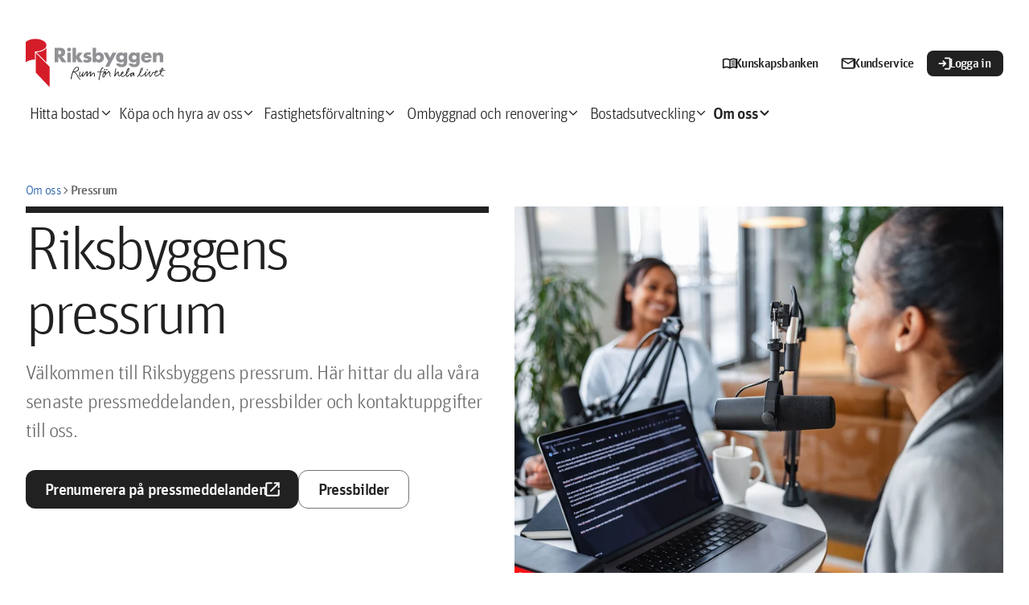

--- FILE ---
content_type: text/html; charset=utf-8
request_url: https://riksbyggen.mynewsdesk.com/images/vision-norra-sundskajen-punkt-png-3029018
body_size: 6140
content:
<!doctype html>
<html lang="sv">
  <head>
    

    <title>Vision Norra Sundskajen.png | Riksbyggen</title>

    <meta name="viewport" content="width=device-width, initial-scale=1.0">
    <meta name="robots" content="index, follow" />
    <meta property="fb:app_id" content="164521400263620" />
    
    <meta name="csrf-param" content="authenticity_token" />
<meta name="csrf-token" content="wJJ8eSFxsJWR5TYP8L2nhaJRXJajFQzf0hRM7xOFk91PLxzuPRFzdyZxl09JTC9Ptv6F9CXGHlhYya936UcTTw" />
    <meta name="googlebot-news" content="noindex" />
    <script type="application/ld+json">{"@context":"https://schema.org","@type":"MediaObject","name":"Vision Norra Sundskajen.png","description":"","contentUrl":"https://mnd-assets.mynewsdesk.com/image/upload/c_fill,dpr_auto,f_auto,g_auto,q_auto:good,w_1782/afu5zy15pua3mtjgnxpqe9","uploadDate":"2024-05-20T14:30:53+02:00","author":{"@type":"Organization","name":"Riksbyggen"},"license":"","provider":{"@type":"Organization","name":"Mynewsdesk","url":"https://www.mynewsdesk.com"}}</script>
    <meta property="og:site_name" content="Mynewsdesk" />
    <meta property="og:image" content="https://mnd-assets.mynewsdesk.com/image/upload/ar_16:9,c_fill,dpr_auto,f_auto,g_auto,q_auto:good,w_1782/afu5zy15pua3mtjgnxpqe9" />
    <meta property="og:url" content="https://riksbyggen.mynewsdesk.com/images/vision-norra-sundskajen-punkt-png-3029018" />
    <meta property="og:title" content="Vision Norra Sundskajen.png" />
    <meta property="og:type" content="article" />
    <meta name="twitter:card" content="summary_large_image" />
    <link rel="icon" type="image/svg+xml" href="/favicons/favicon_web.svg">


    <link rel="search" type="application/opensearchdescription+xml" title="Mynewsdesk" href="https://www.mynewsdesk.com/opensearch.xml" />
    <link rel="canonical" href="https://www.mynewsdesk.com/se/riksbyggen/images/vision-norra-sundskajen-punkt-png-3029018">

    <link rel="stylesheet" media="screen" href="//www.mynewsdesk.com/google_fonts/css?display=swap&family=Lato:wght@400;700;900&family=PT+Sans:wght@400;700" />

    <link rel="stylesheet" href="https://www.mynewsdesk.com/assets/newsroom2020/application-5b5114500d44e7c11cf81bd1fad251636db240076b134be2f2866fb2b3a56b22.css" />

      <link rel="stylesheet" href="https://www.mynewsdesk.com/assets/newsroom2020/iframe_newsroom-acba8c90ad5e16fa1a82efc84a80a6cb87c4d8045971acffb886a16cd0d1ecd6.css" />


    

      <style>
        :root {
          --brand-background-color: #f7fafd;
        }
      </style>

      <style>
        :root {
          --brand-color: #919195;
          --brand-secondary-color: #919195;
        }
      </style>

      <link rel="stylesheet" media="screen" href="//www.mynewsdesk.com/google_fonts/css?display=swap&amp;family=Lato:wght@900&amp;family=PT+Sans:wght@400;700&amp;family=Lato:wght@400" />
      <style>
        :root {
          --headline_font_family: Lato, sans-serif;
          --headline_font_style: 900;
          --paragraph_font_family: PT Sans, sans-serif;
          --paragraph_body_font_style: 400;
          --paragraph_preamble_font_style: 700;
          --miscellaneous_font_family: Lato, sans-serif;
          --miscellaneous_font_style: 400;
        }
      </style>

      <script nonce="6guLtj+ggdLuezQ088lWYg==">
//<![CDATA[

          // Redirect subdomain newsroom requests to iframe newsroom
          if (window.parent === window) {
            window.location.replace("https://www.riksbyggen.se/om-riksbyggen/press-och-opinion/pressrum/#" + window.location.pathname + window.location.search);
          }

//]]>
</script>  </head>

  <body class="images-show">
    <div id="policy-modal" style="display: none" class="policy-modal"
  role="dialog"
>
  <div class="modal__backdrop show-modal"></div>
  <dialog class="modal">
    <div class="modal__header">
      <span class="modal__title">Arbetar du inom press och media?</span>
    </div>
    <div class="modal__main">
      <p>Informationen på denna sida är avsedd för journalister, press och media.<br />Klicka ja för att komma till nyhetsrummet. Klickar du nej kommer du tillbaka till mynewsdesk.com.</p>
    </div>
    <div class="modal__footer">
      <a class="button button-outline" href="https://www.mynewsdesk.com/">
        Nej
</a>      <a class="button" id="policy-modal-accept-button" href="#">
        Ja
</a>    </div>
  </dialog>
</div>
<script nonce="6guLtj+ggdLuezQ088lWYg==">
//<![CDATA[

  (function() {
    var policyModal = document.getElementById('policy-modal')
    var policyCookieName = policyModal.dataset.policyCookieName
    if (policyCookieName && document.cookie.indexOf(policyCookieName + '=') == -1) {
      policyModal.style.display = 'block';

      const modal = document.querySelector('dialog.modal');
      modal.showModal();

      var acceptButton = document.getElementById('policy-modal-accept-button')
      acceptButton.addEventListener('click', function(e) {
        e.preventDefault();
        modal.close();

        var oneHourFromNow = new Date(new Date().getTime() + 1 * 60 * 60 * 1000);
        document.cookie = policyCookieName + '=1;expires=' + oneHourFromNow.toUTCString() + ';path=/';

        policyModal.style.display = 'none';
      })
    }
  })()

//]]>
</script>


    

    
  <header>
  <a id="skip-to-content" href="#content">Gå direkt till innehåll</a>

  <nav class="navigation hosted">
    <button type="button" class="lg:none" id="navigation-toggle" aria-expanded="false" aria-controls="mobile-menu" aria-label="Visa/dölj meny">
  <i class="is-menu"><svg viewBox="0 0 32 32" fill="none" xmlns="http://www.w3.org/2000/svg"><path d="M4 16h24M4 8h24M4 24h24" stroke="#2C3647" stroke-width="2" stroke-linecap="round" stroke-linejoin="round"/></svg></i>
  <i class="is-close"><svg viewBox="0 0 32 32" fill="none" xmlns="http://www.w3.org/2000/svg"><path d="M24 8L8 24M8 8l16 16" stroke="#2C3647" stroke-width="2" stroke-linecap="round" stroke-linejoin="round"/></svg></i>
</button>


    <ul class="navigation__items" id="mobile-menu" hidden inert>
      <li class="navigation__item ">
  <a hreflang="sv" href="/">
    Senaste nyheterna
</a></li>


        <li class="navigation__item ">
  <a hreflang="sv" href="/latest_news">
    Nyhetsarkiv
</a></li>


  <li class="navigation__item ">
  <a hreflang="sv" href="/latest_media">
    Mediearkiv
</a></li>


  <li class="navigation__item ">
  <a hreflang="sv" href="/events">
    Event
</a></li>


  <li class="navigation__item ">
  <a hreflang="sv" href="/contact_people">
    Kontakt
</a></li>



      <li class="navigation__item">
        
  <button class="button js-follow is-mobile" data-pressroom-name="Riksbyggen" data-toggle-url="https://riksbyggen.mynewsdesk.com/follow/toggle" aria-label="Följ Riksbyggen" data-testid="follow-newsroom-button">
      <span class="not-following show">
          Följ
      </span>
      <span class="is-following">
        Följer</span>
</button>
      </li>
    </ul>
    <ul class="navigation__items" id="desktop-menu">
      <li class="navigation__item ">
  <a hreflang="sv" href="/">
    Senaste nyheterna
</a></li>

        <li class="navigation__item ">
  <a hreflang="sv" href="/latest_news">
    Nyhetsarkiv
</a></li>


  <li class="navigation__item ">
  <a hreflang="sv" href="/latest_media">
    Mediearkiv
</a></li>


  <li class="navigation__item ">
  <a hreflang="sv" href="/events">
    Event
</a></li>


  <li class="navigation__item ">
  <a hreflang="sv" href="/contact_people">
    Kontakt
</a></li>


    </ul>

    <div class="navigation__actions">
      <a class="navigation__search" hreflang="sv" aria-label="Sök i nyhetsrummet" href="/search">
  <i><svg viewBox="0 0 64 64" fill="none" xmlns="http://www.w3.org/2000/svg"><path d="M50.667 28c0 12.519-10.149 22.667-22.667 22.667C15.482 50.667 5.333 40.519 5.333 28 5.333 15.482 15.482 5.333 28 5.333c12.518 0 22.667 10.149 22.667 22.667zM58.667 58.667L44 44" stroke-width="5" stroke-linecap="round"/></svg>
</i>
  <span class="sr-only">Sök i nyhetsrummet</span>
</a>

      
  <button class="button js-follow is-desktop" data-pressroom-name="Riksbyggen" data-toggle-url="https://riksbyggen.mynewsdesk.com/follow/toggle" aria-label="Följ Riksbyggen" data-testid="follow-newsroom-button">
      <span class="not-following show">
          Följ
      </span>
      <span class="is-following">
        Följer</span>
</button>
    </div>
  </nav>
</header>


  <main id="content">
    <div class="container-slim">
        <section>
    <article class="panel">
  <div class="panel__content is-material-detail">
        <div class="panel__media is-image">
    <img srcset="https://mnd-assets.mynewsdesk.com/image/upload/c_fill,dpr_auto,f_auto,g_auto,q_auto:good,w_746/afu5zy15pua3mtjgnxpqe9 746w, https://mnd-assets.mynewsdesk.com/image/upload/c_fill,dpr_auto,f_auto,g_auto,q_auto:good,w_1782/afu5zy15pua3mtjgnxpqe9 1782w" data-ot-ignore="true" class="panel__media-image" sizes="(max-width: 896px) calc(100vw - 2rem), 864px" alt="" width="1757" height="1201" src="https://mnd-assets.mynewsdesk.com/image/upload/c_fill,dpr_auto,f_auto,g_auto,q_auto:good,w_746/afu5zy15pua3mtjgnxpqe9" />
  </div>


    <div class="panel__body">
      <p class="type__date">
          <span class="type__highlight">Bild - </span>
<time datetime="2024-05-20 14:30:53">20 Maj 2024</time>


      </p>
      <h1 class="panel__title">Vision Norra Sundskajen.png</h1>


      

      

      
        <div>
          <span class="sr-only">
            go to media item
          </span>
          <dl class="detail_page_media__info">
              <dt class="license_title">
                Licens:
              </dt>
              <dd class="license_name">Medieanvändning
                  <div class="license_explanation">Innehållet får laddas ner, användas och delas i olika mediekanaler av t.ex. journalister, bloggare, krönikörer, opinionsbildare etc., i syftet att förmedla, redogöra för och kommentera ert pressmeddelande, inlägg eller information, så länge innehållet används oförändrat och i dess helhet. Upphovsmannen ska anges i den omfattning och på det sätt god sed kräver (vilket bl.a. innebär att fotografer till bilder nästan alltid måste anges).</div>
              </dd>



              <dt>Filformat:</dt>
              <dd>.png</dd>

              <dt>Storlek:</dt>
              <dd>1757 x 1201, 2,93 MB</dd>

          </dl>
              <a class="button" rel="nofollow" href="https://mnd-assets.mynewsdesk.com/image/upload/fl_attachment/afu5zy15pua3mtjgnxpqe9">Ladda ner</a>

        </div>


      

  <section>
    <h2 class="details-header">Ämnen</h2>

    <ul class="commalist">
        <li>
          <a href="/subjects/bygg-fastighet-arkitektur">Arkitektur</a>
        </li>
        <li>
          <a href="/subjects/boendefraagor">Boendefrågor</a>
        </li>
        <li>
          <a href="/subjects/haallbarhetsfraagor-csr">Hållbarhetsfrågor/CSR</a>
        </li>
        <li>
          <a href="/subjects/miljoepolitik">Miljöpolitik</a>
        </li>
        <li>
          <a href="/subjects/bygg-fastighet">Bygg, fastighet</a>
        </li>
    </ul>
  </section>




    </div>
  </div>
</article>
  </section>

  <section>
    <h2 class="heading">Kontakter</h2>

    <ul class="grid js-material-grid">
  
  <li class=" lg:w-1/2">
  <div class="panel">
    <div class="panel__content contact-card">
      <div class="contact__avatar">
          <img alt="" src="https://mnd-assets.mynewsdesk.com/image/upload/c_fill,dpr_auto,f_auto,g_auto,h_250,q_auto:good,w_250/v7hd4cwlr6admbtipviz" />
      </div>

      <div class="panel__body">
          <h3 class="contact__name">Mira Lindahl</h2>

          <span class="contact__tag">Presskontakt</span>

          <span class="contact__title">Pressansvarig</span>


          <a class="contact__email" title="mira.lindahl@riksbyggen.se" href="mailto:mira.lindahl@riksbyggen.se">mira.lindahl@riksbyggen.se</a>

          <a class="contact__phone" href="tel:08-6984131">08 - 698 41 31</a>

      </div>
    </div>
  </div>
</li>


</ul>



  </section>




    </div>
  </main>

  <footer>

    
  </footer>
    <div class="follow-modals">
    <div class="modal__backdrop" tabindex="-1"></div>

    <dialog class="modal create-account">
  <a class="modal__close" rel="nofollow" aria-label="Stäng" href="/images/vision-norra-sundskajen-punkt-png-3029018"><svg viewBox="0 0 32 32" fill="none" xmlns="http://www.w3.org/2000/svg"><path d="M24 8L8 24M8 8l16 16" stroke-width="2" stroke-linecap="round" stroke-linejoin="round"/></svg>
</a>
  <div class="modal__header">
      <img alt="Riksbyggen" class="logo" src="https://mnd-assets.mynewsdesk.com/image/upload/c_limit,dpr_auto,f_auto,q_auto:good,w_600/hda7c869wlxyv3ifflsa" />
    <span class="modal__title">Fyll i din epostadress för att följa Riksbyggen</span>
  </div>
  
    <form class="" action="/follow" accept-charset="UTF-8" method="post"><input type="hidden" name="authenticity_token" value="GMW9a65cB-7VPunuAJw3S0OfR5aQaKCa5HVAbETOgq2gSUBEhDCcEmgCfSITx3kQDhpQVdDlOEN2s8DvhBja3Q" autocomplete="off" />
      <div class="modal__main">
        <input class="form__input" placeholder="Epostadress" aria-label="Epostadress" id="follow_email" required="required" autofocus="autofocus" type="email" name="email" />
        <span class="form__error js-email-error"></span>
        <div class="form__policy-card">
          <p><span style="font-weight: 400;">N&auml;r du v&auml;ljer att skapa ett konto och f&ouml;lja ett nyhetsrum kommer dina personuppgifter behandlas av oss och av &auml;garen av nyhetsrummet f&ouml;r att du ska kunna motta nyheter och uppdateringar enligt dina bevakningsinst&auml;llningar.</span></p>
<p><span style="font-weight: 400;">F&ouml;r att l&auml;sa mer om detta, var v&auml;nlig l&auml;s v&aring;r </span><a href="https://www.mynewsdesk.com/about/terms-and-conditions/privacy_policy"><span style="font-weight: 400;">Integritetspolicy</span></a><span style="font-weight: 400;"> som ber&ouml;r v&aring;r behandling av dina personuppgifter, och </span><a href="https://www.mynewsdesk.com/about/terms-and-conditions/privacy_policy_contacts"><span style="font-weight: 400;">Integritetspolicy f&ouml;r Contacts</span></a><span style="font-weight: 400;"> som ber&ouml;r behandlingen av dina personuppgifter fr&aring;n &auml;garen av nyhetsrummet du f&ouml;ljer.</span></p>
<p><span style="font-weight: 400;">V&auml;nligen notera att v&aring;ra </span><a href="https://www.mynewsdesk.com/about/terms-and-conditions/terms_and_conditions"><span style="font-weight: 400;">Anv&auml;ndarvillkor</span></a><span style="font-weight: 400;"> g&auml;ller alla v&aring;ra tj&auml;nster.</span></p>
<p><span style="font-weight: 400;">Du kan dra tillbaka ditt samtycke n&auml;r som helst genom att avregistrera dig eller genom att ta bort ditt konto.</span></p>
        </div>
        <div class="form__checkbox-wrapper">
          <input value="71" id="privacy_policy" autocomplete="off" type="hidden" name="terms[]" />
          <input value="77" id="privacy_notice" autocomplete="off" type="hidden" name="terms[]" />
          <input value="17" id="terms_and_conditions" autocomplete="off" type="hidden" name="terms[]" />
          <input name="accept_terms" type="hidden" value="0" autocomplete="off" /><input id="accept_terms" required="required" type="checkbox" value="1" name="accept_terms" />
          <label for="accept_terms">
            Godkänn <a rel="noopener" target="_blank" aria-label="Användarvillkor (öppnas i nytt fönster)" href="https://www.mynewsdesk.com/about/terms-and-conditions/terms_and_conditions">Användarvillkor</a>, <a rel="noopener" target="_blank" aria-label="Integritetspolicy (öppnas i nytt fönster)" href="https://www.mynewsdesk.com/about/terms-and-conditions/privacy_policy">Integritetspolicy</a> och <a rel="noopener" target="_blank" aria-label="Integritetspolicy för Contacts (öppnas i nytt fönster)" href="https://www.mynewsdesk.com/about/terms-and-conditions/privacy_policy_contacts">Integritetspolicy för Contacts</a>
          </label>
        </div>
        <span class="form__error js-terms-error"></span>
      </div>
      <div class="modal__footer">
        <input type="submit" name="follow" value="Följ" class="button w-full" id="follow_newsroom_button" data-disable-with="Följ" />
        <span class="form__error js-base-error"></span>
      </div>
</form>
</dialog>

    <dialog class="modal check-inbox">
  <a class="modal__close" rel="nofollow" aria-label="Stäng" href="/images/vision-norra-sundskajen-punkt-png-3029018"><svg viewBox="0 0 32 32" fill="none" xmlns="http://www.w3.org/2000/svg"><path d="M24 8L8 24M8 8l16 16" stroke-width="2" stroke-linecap="round" stroke-linejoin="round"/></svg>
</a>
  <div class="modal__header">
      <img alt="Riksbyggen" class="logo" src="https://mnd-assets.mynewsdesk.com/image/upload/c_limit,dpr_auto,f_auto,q_auto:good,w_600/hda7c869wlxyv3ifflsa" />
    <span class="modal__title">Kolla din inkorg</span>
  </div>
  
  <div class="modal__main">
    <p>
      Mejl skickat till __email__. Klicka på länken i mejlet för att följa Riksbyggen.
  </div>
  <div class="modal__footer">
    <a class="button w-full" rel="nofollow" href="/images/vision-norra-sundskajen-punkt-png-3029018">Okej</a>
  </div>

</dialog>

  </div>



    

    <script src="https://cdn.jsdelivr.net/gh/alpinejs/alpine@v2.x.x/dist/alpine.min.js" nonce="6guLtj+ggdLuezQ088lWYg==" type="module"></script>
    <script src="https://cdn.jsdelivr.net/gh/alpinejs/alpine@v2.x.x/dist/alpine-ie11.min.js" nonce="6guLtj+ggdLuezQ088lWYg==" nomodule="nomodule" defer="defer"></script>

    <script src="https://www.mynewsdesk.com/assets/newsroom2020/application-30695825b5dc4b5cbaf6ffd68279c4227dcdc3f0f6f0d9dd4d3022ffb204609b.js" nonce="6guLtj+ggdLuezQ088lWYg=="></script>
    <script src="https://www.mynewsdesk.com/assets/newsroom2020/iframe_newsroom-6442c4cb22f04881f43bb40ba7205f3ce8cedfec6232a3e30a6d179209c95698.js" nonce="6guLtj+ggdLuezQ088lWYg=="></script>


    

    
    

      <script nonce="6guLtj+ggdLuezQ088lWYg==">
//<![CDATA[

    (function() {
      var initializedClient = false;
      var oneTrustAcceptInterval = -1;

      function startMndAnalyzeClient() {
        if (typeof MndAnalyzeClient === "undefined") return;
        clearInterval(oneTrustAcceptInterval);

        if (initializedClient) return;

        new MndAnalyzeClient({
          host: 'https://mnd-analyze.mynewsdesk.dev',
          additional: {
            pressroom_id: '2414',
            application_language: 'sv',
              material_id: '3029018',
              material_type: 'Image',
            application_action: 'newsroom2020/materials/images#show',
          }
        }).start();
        initializedClient = true;
      }
      function addTracker() {
        var path = 'https://www.mynewsdesk.com/assets/mnd-analyze-client-57d18c136965ceb56869cdcf5ea3faea365209b3d6ca8821d11a85eae38461b3.js';
        var scriptTag = document.createElement('script');
        scriptTag.src = path;
        scriptTag.onload=startMndAnalyzeClient;
        document.body.appendChild(scriptTag);
      }
      addTracker();
      oneTrustAcceptInterval = setInterval(startMndAnalyzeClient, 200);
    })()

//]]>
</script>

    <script type="text/javascript" nonce="6guLtj+ggdLuezQ088lWYg==">
  (function() {
  const ga = document.createElement('script');
  ga.async = true;
  ga.type = 'text/javascript';
  ga.src = 'https://www.googletagmanager.com/gtag/js?id=G-HGD94JNS5D';

  const gac = document.createElement('script');
  gac.type = 'text/javascript';
  gac.appendChild(document.createTextNode(`window.dataLayer = window.dataLayer || [];
function gtag(){dataLayer.push(arguments);}
gtag('js', new Date());
gtag('config', 'G-HGD94JNS5D', {
  'cookie_domain': 'mynewsdesk.com',
  'anonymize_ip': true
});
`));

  const s = document.getElementsByTagName('script')[0];
  s.parentNode.insertBefore(ga, s);
  s.parentNode.insertBefore(gac, s);
})();

</script>

    
  </body>
</html>


--- FILE ---
content_type: text/html; charset=utf-8
request_url: https://www.riksbyggen.se/om-riksbyggen/pressrum/
body_size: 28927
content:
<!DOCTYPE html><html lang="sv"><head><meta charSet="utf-8"/><meta name="viewport" content="width=device-width, initial-scale=1"/><link rel="preload" as="image" href="/images/svg/riksbyggen_logo_white.svg"/><link rel="stylesheet" href="/_next/static/css/f25e063fb08d8a53.css" data-precedence="next"/><link rel="stylesheet" href="/_next/static/css/adc2d6c81e8753eb.css" data-precedence="next"/><link rel="stylesheet" href="/_next/static/css/aa363d8be6618236.css" data-precedence="next"/><link rel="stylesheet" href="/_next/static/css/94524699e073337f.css" data-precedence="next"/><link rel="preload" as="script" fetchPriority="low" href="/_next/static/chunks/webpack-a807c4498339e262.js"/><script src="/_next/static/chunks/4bd1b696-182b6b13bdad92e3.js" async=""></script><script src="/_next/static/chunks/9422-1ff2f8af51dfa479.js" async=""></script><script src="/_next/static/chunks/main-app-954c2ad0c457aa36.js" async=""></script><script src="/_next/static/chunks/fca0b7f5-1e1bf5df52eacee3.js" async=""></script><script src="/_next/static/chunks/6743-0dc3ac397e4b29e0.js" async=""></script><script src="/_next/static/chunks/8808-da0de2bb03f12094.js" async=""></script><script src="/_next/static/chunks/app/layout-ea725c03429681df.js" async=""></script><script src="/_next/static/chunks/app/error-a558565736e2d9df.js" async=""></script><script src="/_next/static/chunks/3455-48144739905d7e3a.js" async=""></script><script src="/_next/static/chunks/8750-3fc3bd5741e3e979.js" async=""></script><script src="/_next/static/chunks/8075-458bd3fae503ee4c.js" async=""></script><script src="/_next/static/chunks/app/%5B%5B...path%5D%5D/layout-d31aae7f6cd02ea6.js" async=""></script><script src="/_next/static/chunks/app/%5B%5B...path%5D%5D/error-007514f2814b7521.js" async=""></script><script src="/_next/static/chunks/1755-09f4edd4b7eb4862.js" async=""></script><script src="/_next/static/chunks/8213-36494d145be66718.js" async=""></script><script src="/_next/static/chunks/app/%5B%5B...path%5D%5D/not-found-3122e64a8e9fe404.js" async=""></script><script src="/_next/static/chunks/6961-3a6fea554d1ecb0e.js" async=""></script><script src="/_next/static/chunks/5067-19b5fa3010b676b3.js" async=""></script><script src="/_next/static/chunks/6931-bef3735911e93662.js" async=""></script><script src="/_next/static/chunks/app/%5B%5B...path%5D%5D/page-6ea97e540ffb2555.js" async=""></script><link rel="preload" href="https://consent.cookiebot.com/uc.js" as="script"/><script src="/_next/static/chunks/polyfills-42372ed130431b0a.js" noModule=""></script></head><body><div hidden=""><!--$?--><template id="B:0"></template><!--/$--></div><script>(self.__next_s=self.__next_s||[]).push([0,{"data-cookieconsent":"ignore","children":"\n            window.dataLayer = window.dataLayer || [];\n            function gtag(){ dataLayer.push(arguments); }\n\n            gtag('consent', 'default', {\n            'ad_personalization': 'denied',\n            'ad_storage': 'denied',\n            'ad_user_data': 'denied',\n            'analytics_storage': 'denied',\n            'functionality_storage': 'denied',\n            'personalization_storage': 'denied',\n            'security_storage': 'granted',\n            'wait_for_update': 500,\n            });\n\n            gtag(\"set\", \"ads_data_redaction\", true);\n            gtag(\"set\", \"url_passthrough\", false);\n        ","id":"cookie-gtag-consent"}])</script><noscript><iframe src="https://www.googletagmanager.com/ns.html?id=GTM-KJTHKFJ5" height="0" width="0" style="display:none;visibility:hidden"></iframe></noscript><script>(self.__next_s=self.__next_s||[]).push(["https://consent.cookiebot.com/uc.js",{"data-cbid":"be210caa-7364-455d-803f-c21ba16f5476","type":"text/javascript","id":"Cookiebot"}])</script><div class="OverflowWrapper_wrapper__p1WSv"><div class="DistruptionMessages_disruptions__Shgw0"><div><div aria-hidden="true" class="rah-static rah-static--height-zero " style="height:0;overflow:hidden"><div style="transition:opacity 300ms ease-in-out 0ms;-webkit-transition:opacity 300ms ease-in-out 0ms;opacity:0"><div class="_7x-xc3y3 ysybGERl"><div class="X9EyuFBz"><div class="T-foDi9o nYFmto4c x-YV9NL3 NyrvR-3G _4LUNjloV F1rl8NvH" aria-hidden="true">info</div></div><div class="h-CPyO3p"><div class="jmRxElgt -gjRhPhJ FmtFj55-"><p>V&auml;lkommen till v&aring;r nya hemsida! Vi hoppas att du kommer trivas och k&auml;nna dig som hemma.</p></div></div><div class="rkMwCZux"><button title="Stäng" class="Wywi-NcU q-UFPvdW zay0HHCG" type="button"><div class="T-foDi9o x-YV9NL3 NyrvR-3G oA0knFMJ" aria-hidden="true">close</div></button></div></div></div></div></div></div><div class="SiteHeader_header__sNA47"><div class="gnQvF8ie -x1XbVEK"><div class="G7ZSWsY-"><div class="L--QA56F"><div class="_75dY1PsE"><div class="SiteHeader_header__row__pdq0s"><a class="SiteLogo_sitelogo__0LhBn" href="/"><svg class="_0Y2q6BIb" viewBox="0 0 152 52" fill="none" xmlns="http://www.w3.org/2000/svg"><title>Riksbyggen</title><path fill-rule="evenodd" clip-rule="evenodd" d="M72.9243 36.2945C72.5313 36.3043 72.0376 36.6879 71.7573 36.929C71.0006 37.5847 70.3198 38.7513 69.7157 39.3421C69.7795 37.9299 70.7076 36.6261 70.307 35.3781C69.2896 34.4994 68.203 35.9523 67.5695 36.7421C66.9278 37.541 66.4499 38.3798 65.984 38.8116C66.0877 37.5131 66.7971 36.3397 66.525 34.996C66.262 34.9206 66.123 34.7292 65.7713 34.7398C63.9431 36.2018 62.6183 38.1612 61.2296 40.0588C61.1094 38.3443 61.6617 36.9388 62.2275 35.7481C62.1674 35.473 61.7872 35.2703 61.5265 35.3472C61.1507 36.3518 60.757 37.1514 60.2415 37.9155C59.6268 38.8236 59.1857 39.8712 58.2502 40.3301C57.6866 38.3948 58.7123 36.9275 58.6995 35.3713C58.5154 35.2522 58.3148 35.1528 57.9932 35.1656C57.7723 36.5145 57.111 38.1778 57.3469 39.7265C57.4041 40.1086 57.5694 40.514 57.8925 40.725C59.203 41.5766 59.8162 39.364 60.5361 38.8123C60.2896 39.8056 60.6969 40.8019 61.4776 40.707C61.8413 40.6632 62.2982 39.9179 62.5492 39.5765C63.2555 38.6104 63.8063 37.8394 64.4901 37.0624C64.8636 36.6374 65.1837 36.1943 65.6601 35.981C65.4219 37.2848 64.9312 38.5825 65.1168 40.1455C65.2987 40.3143 65.5354 40.4289 65.8713 40.4485C66.9631 38.8711 67.9302 36.9027 69.5481 36.0149C69.5331 37.0963 68.5892 38.7302 68.8568 39.8795C68.874 39.9579 68.9883 40.1636 69.0559 40.2307C69.8036 40.982 70.3521 39.9322 70.7286 39.4017C71.4252 38.419 72.0722 37.5086 73.1738 37.0413C73.6277 38.2532 72.9694 40.9052 74.3498 40.924C73.944 39.5735 74.8247 36.2561 72.9266 36.2945M85.4606 33.332C85.5395 32.9838 85.5004 32.806 85.3216 32.6176C83.2626 31.7471 84.2019 34.6621 85.4606 33.332ZM87.488 33.742C87.7735 33.332 87.657 33.0012 87.4279 32.601C87.0792 32.4578 86.5817 32.3651 86.3383 32.8761C86.3112 33.5294 86.7906 33.91 87.488 33.7427M131.426 32.971C130.972 32.2626 129.394 32.8655 129.953 33.6493C130.542 34.1753 131.252 33.9432 131.426 32.971ZM113.051 39.9209C113.138 38.4664 113.701 37.07 115.448 37.1137C114.626 38.0256 114.045 39.1786 113.051 39.9209ZM104.204 35.9682C104.394 36.5658 103.512 37.2041 103.18 37.4468C103.377 36.8085 103.679 36.2756 104.204 35.9674M110.551 32.185C110.611 32.179 110.641 32.1978 110.653 32.2362C110.444 33.8309 109.513 35.3743 108.742 36.4038C108.897 34.9719 109.596 32.9823 110.552 32.185M116.632 39.6564C116.151 38.425 117.288 36.461 115.807 36.2236C115.397 36.1558 114.811 36.3005 114.492 36.3593C113.267 36.5831 112.243 37.2802 111.348 38.0173C110.417 38.7845 109.631 39.7401 108.652 40.1764C108.377 39.5479 108.389 38.5787 108.471 37.7422C109.06 37.0323 109.619 36.4271 110.262 35.3773C110.576 34.8603 112.222 31.2836 110.457 31.3409C110.055 31.3522 109.598 31.8594 109.338 32.2227C108.425 33.494 108.023 35.6923 107.77 37.4377C106.829 38.1989 105.211 40.407 103.605 40.1779C103.094 40.1048 102.926 39.3459 102.914 38.6842C103.406 37.9095 105.296 37.3149 105.108 35.9245C105.043 35.4286 104.445 35.054 103.855 35.1693C102.929 35.3502 102.244 37.2086 102.159 38.3285C101.596 38.8161 101.062 39.3331 100.179 39.5012C99.2848 38.8892 100.04 36.9509 99.9611 35.8762C99.9484 35.7119 99.871 35.5522 99.8139 35.4783C99.1165 34.5966 97.8496 36.1279 97.4318 36.5974C96.8968 37.1981 96.5902 37.969 96.1521 38.3722C96.5083 36.1551 96.9125 33.7224 97.2251 31.6318C97.0936 31.4977 96.8945 31.4283 96.621 31.4283C96.5586 31.4487 96.518 31.4932 96.5203 31.5761C95.9943 33.6636 95.7598 36.1468 95.345 38.5147C95.2323 39.1515 94.804 40.6052 95.7305 40.5042C96.0875 40.4665 96.3497 39.777 96.5473 39.419C97.3003 38.0587 97.8924 36.8281 99.1022 36.1196C98.9046 37.7098 98.7476 39.9405 100.225 40.1493C101.148 40.2789 101.525 39.5441 102.252 39.2751C102.469 40.395 103.622 41.2119 104.865 40.6889C105.92 40.2442 106.931 39.0731 107.711 38.5802C107.659 39.7438 107.982 40.8366 108.851 40.875C109.6 40.9097 110.337 39.8614 110.835 39.3542C111.514 38.6624 112.125 38.1002 112.716 37.8319C112.355 38.6654 111.906 40.6836 113.092 40.6655C113.323 40.664 113.586 40.5103 113.753 40.3754C114.508 39.7574 114.952 38.4853 115.743 37.911C115.623 39.1794 116.012 40.8954 117.086 40.1568C117.108 39.823 116.674 39.9322 116.635 39.6572M85.5312 37.3774C85.1976 37.1114 84.918 35.8551 85.6454 35.8378C85.7567 36.3488 85.6304 36.92 85.5312 37.3774ZM83.3288 40.7311C82.8531 39.1726 83.6699 37.6879 84.3237 36.7685C84.649 37.2109 84.8324 37.7874 85.2705 38.1175C84.758 39.1221 84.4063 40.291 83.3295 40.7311M91.1099 39.9104C90.0076 38.9307 91.7622 36.3043 90.2908 35.7315C90.118 35.623 89.7198 35.7263 89.586 35.577C90.0203 35.2409 90.1518 34.2537 89.3959 34.3351C89.2058 34.3577 88.8744 34.8475 88.682 35.0736C88.0358 35.8363 86.9124 36.8725 86.342 37.1355C86.4127 36.1031 86.3721 34.8566 85.4042 34.6961C85.1412 34.6508 84.6002 34.8068 84.1418 34.8332C82.9966 34.8935 81.8762 35.0819 80.9595 34.9523C81.4607 33.3667 81.5756 31.3952 83.5181 31.252C83.5407 30.732 83.3152 30.6883 82.917 30.6514C81.0481 30.4765 80.5875 33.4925 80.0991 35.0412C79.265 35.1565 76.7604 34.9779 76.828 35.7119C76.8401 35.8499 77.1091 36.0586 77.3292 36.0646C77.5434 36.0692 77.6869 35.8423 77.986 35.7707C78.512 35.6464 79.5881 35.6931 79.9924 35.7345C79.564 37.5448 79.0561 40.0227 78.5699 42.0763C78.373 42.9098 77.7703 44.7275 79.0035 44.3145C79.4498 41.5789 80.1366 38.4212 80.8505 35.6441C81.8935 35.6328 83.5151 35.4436 84.4371 35.4783C83.4467 36.3796 82.2925 38.1039 82.3737 40.0264C82.3917 40.4447 82.5255 40.9293 82.8185 41.1719C83.8931 42.0642 84.7467 40.6082 85.1525 39.9526C85.5335 39.3369 85.8243 38.7905 86.0272 38.1258C87.258 37.7038 87.9118 36.7067 88.8736 36.0156C89.1554 36.302 89.6702 36.3623 90.1811 36.4279C89.9873 37.3172 89.7829 39.0128 90.2991 39.9526C90.7229 40.7175 92.1837 40.9813 91.7156 39.7664C91.4511 39.7619 91.406 40.0928 91.1084 39.9096M54.8138 30.8292C54.9491 30.787 55.2685 30.7659 55.5202 30.784C56.0176 31.1179 56.3813 31.4427 56.2641 32.2807C55.9883 34.2567 53.1727 34.935 51.2407 35.0133C52.0763 33.5423 53.0232 31.3974 54.8138 30.8292ZM58.2945 43.0394C57.7738 42.597 57.2725 41.8185 56.8563 41.1478C55.56 39.0701 54.7552 36.6939 52.5114 35.5409C53.7641 35.3826 55.1745 35.1188 56.1048 34.3403C56.7458 33.7977 57.2395 32.9039 57.2395 32.0456C57.2395 31.4276 56.981 30.8292 56.3378 30.4117C55.9771 30.1653 55.5908 30.065 55.2061 30.065C54.2397 30.0665 53.2899 30.6996 52.7489 31.3289C51.9073 32.3033 51.3474 33.0999 50.8507 34.0977C49.6184 36.5726 48.7587 39.89 48.2921 42.8721C48.4514 43.1268 48.7039 43.2715 49.0909 43.2715C49.1209 43.2715 49.1532 43.2715 49.1848 43.27C49.4027 43.0191 49.4313 42.7425 49.4313 42.4539C49.4313 42.3212 49.4268 42.1863 49.4268 42.0492C49.4268 41.9663 49.429 41.8819 49.4373 41.7982C49.6214 39.6918 50.4119 37.5056 51.0927 35.8499C52.1319 36.1475 52.9893 36.4512 53.6055 37.1898C54.9153 38.7649 55.687 41.0973 57.0366 42.6837C57.3612 43.0605 57.8331 43.6898 58.4734 43.6921C58.6071 43.6921 58.7439 43.6657 58.8881 43.6054L58.9152 43.5918L58.9107 43.5662C58.8468 43.1871 58.4779 43.203 58.296 43.0409M146.266 33.9409C146.003 33.9937 145.918 34.0103 145.51 33.9892C145.722 33.0501 146.266 31.9845 146.97 31.9416C146.955 32.6477 146.577 33.3659 146.266 33.9417M145.06 35.8491C145.039 35.4663 145.178 35.0578 145.24 34.7488C145.283 34.7398 145.816 34.678 145.835 34.7609C145.593 35.0442 145.275 35.5326 145.059 35.8491M125.037 31.7185C125.15 31.9069 125.149 31.8948 125.159 31.9333C125.299 32.2513 123.72 35.0857 122.995 36.2998C123.303 34.4036 124.149 31.8496 125.037 31.7177M140.939 34.7164C141.017 34.7488 141.017 34.7737 140.988 34.8634C140.789 35.3683 140.283 35.5605 139.768 35.7474C139.827 35.3155 140.254 34.3607 140.94 34.7164M147.155 33.7796C147.543 33.0788 148.113 31.2369 147.029 31.0463C146.798 31.0056 146.467 31.1276 146.269 31.2392C145.382 31.7381 145.064 33.0117 144.661 33.9869C144.47 33.9846 143.243 33.7796 143.015 34.0246C142.722 34.8641 144.25 34.5936 144.507 34.7254C144.377 35.2959 144.316 36.0579 144.325 36.7693C143.887 37.3006 143.17 37.8876 142.316 38.5463C141.386 39.2645 139.192 40.9315 139.134 38.6654C139.119 38.0218 139.389 37.0556 139.508 36.4362C140.495 36.3209 141.687 36.0247 141.74 35.1173C141.779 34.4813 141.187 34.0072 140.643 33.9161C139.538 33.7276 139.123 34.9862 138.808 35.785C138.086 35.6984 137.23 35.4587 136.689 35.715C136.46 35.8227 136.12 36.2756 135.975 36.5025C135.236 37.6518 134.762 39.5426 133.52 40.0038C133.23 39.774 133.244 39.3233 133.227 38.9585C133.199 38.3828 133.249 37.6382 133.345 36.9765C133.424 36.4437 134.344 34.5076 133.316 34.6403C133.091 34.6704 132.356 35.7602 132.193 35.9704C131.068 37.4445 130.146 38.8772 128.726 39.8606C128.741 38.7136 128.848 37.4686 129.21 36.6396C129.407 36.1875 129.915 35.7911 129.879 35.4037C129.849 35.0977 129.467 34.8973 129.278 34.9515C128.994 35.0314 128.501 36.1603 128.253 36.4814C127.43 37.541 126.632 38.3014 125.654 39.0362C124.975 39.5486 124.006 40.1817 123.124 39.7581C122.747 39.1967 122.788 38.3428 122.842 37.4724C123.813 36.4264 124.624 34.8897 125.304 33.3275C125.522 32.8225 125.943 32.1857 125.775 31.5941C125.708 31.3635 125.277 31.0628 125.072 31.0417C124.549 30.989 123.98 31.6778 123.804 31.9235C122.816 33.2951 122.44 35.4399 122.138 37.2184C121.216 38.3157 120.48 39.5961 119.633 40.768C120.272 41.7048 120.816 40.4364 121.206 39.841C121.559 39.3022 121.781 38.6985 122.076 38.5576C122.186 39.7762 122.945 40.6715 124.279 40.5148C125.897 40.3234 127.115 38.4318 128.142 37.7716C127.934 38.8169 127.712 40.6881 128.973 40.5585C129.376 40.5155 129.69 39.9918 129.991 39.6745C130.911 38.7083 132.009 37.3774 132.644 36.6223C132.511 37.9894 132.148 40.7778 133.766 40.7522C134.488 40.7394 135.032 39.7529 135.498 39.0294C136.323 37.7558 136.592 35.721 138.702 36.4309C138.201 38.2245 138.366 40.8501 140.432 40.4658C141.984 40.1772 143.579 38.278 144.445 37.7226C144.645 39.1575 147.067 41.2571 148.211 39.7423C148.211 39.7423 148.512 39.2494 148.116 39.098C147.122 40.6821 144.702 38.6119 145.056 37.0443C145.146 36.6479 145.638 36.244 145.865 35.8913C146.278 35.2507 146.654 34.782 146.804 34.5574C147.35 34.3501 148.001 34.2559 148.668 34.0901C149.272 33.9409 150.147 33.9575 150.291 33.3109C149.233 33.2596 148.166 33.6221 147.156 33.7819" fill="#212121"></path><path fill-rule="evenodd" clip-rule="evenodd" d="M35.7956 16.5963H35.0291V12.7498H35.7956C37.0295 12.7498 38.2603 13.217 38.2603 14.661C38.2603 16.1064 37.0505 16.5963 35.7956 16.5963ZM41.5148 17.3183C42.0949 16.5255 42.397 15.4297 42.397 14.45C42.397 13.1914 41.9559 11.9088 41.0722 10.9984C40.0262 9.90337 38.748 9.62302 37.2827 9.62302H31.0059V25.1725H35.0276V19.2053L38.8863 25.1725H43.8834L39.0268 18.8104C40.0488 18.5768 40.8874 18.1812 41.5141 17.3198L41.5148 17.3183ZM93.3041 14.8072L90.6102 20.1157L87.8494 14.8064H83.6038L88.6008 23.7535L85.3095 29.9407H89.3951L97.4776 14.8057H93.3026L93.3041 14.8072ZM103.157 22.3125C101.857 22.3125 100.782 21.259 100.782 19.9537C100.782 18.6514 101.857 17.5971 103.157 17.5971C104.457 17.5971 105.508 18.6507 105.508 19.9544C105.508 21.2597 104.455 22.3133 103.155 22.3133L103.157 22.3125ZM105.324 15.8819C104.458 14.8976 103.543 14.5103 102.246 14.5103C99.0729 14.5103 96.9967 17.0726 96.9967 20.1398C96.9967 23.1355 99.0068 25.3798 102.061 25.3798C103.478 25.3798 104.321 24.9668 105.324 24.0059V24.9909C105.324 26.4801 104.483 27.4854 102.953 27.4854C102.179 27.4854 101.493 27.2337 101.218 26.4318H97.1109C97.2484 27.4417 97.5452 27.8758 98.2306 28.5842C99.5531 29.9558 101.105 30.4155 102.974 30.4155C104.685 30.4155 106.351 30.0025 107.583 28.7447C108.883 27.4183 108.976 26.2276 108.976 24.4641V14.8087H105.324V15.8841V15.8819ZM77.9116 22.3585C76.6116 22.3585 75.5393 21.2831 75.5393 19.9786C75.5393 18.6748 76.6124 17.6197 77.9116 17.6197C79.2139 17.6197 80.2651 18.6748 80.2651 19.9786C80.2651 21.2597 79.2146 22.3577 77.9116 22.3577V22.3585ZM78.8712 14.465C77.9364 14.465 76.8401 14.7635 76.1096 15.3581C75.9496 15.496 75.7903 15.655 75.6535 15.8148V9.62528H72.0015V25.174H75.6535V24.0285C76.4756 25.0836 77.5021 25.5184 78.8261 25.5184C81.907 25.5184 84.0531 22.9561 84.0531 19.9567C84.0531 16.9814 81.9303 14.4643 78.8712 14.4643V14.465ZM116.68 22.3148C115.378 22.3148 114.305 21.2612 114.305 19.9559C114.305 18.6537 115.378 17.5994 116.68 17.5994C117.98 17.5994 119.029 18.6529 119.029 19.9567C119.029 21.262 117.981 22.3155 116.681 22.3155L116.68 22.3148ZM118.848 15.8841C117.981 14.8999 117.067 14.5125 115.767 14.5125C112.596 14.5125 110.52 17.0748 110.52 20.1421C110.52 23.1377 112.528 25.382 115.585 25.382C116.999 25.382 117.843 24.969 118.849 24.0082V24.9932C118.849 26.4823 118.005 27.4877 116.474 27.4877C115.7 27.4877 115.016 27.2359 114.742 26.4341H110.633C110.771 27.4439 111.067 27.878 111.753 28.5864C113.075 29.958 114.628 30.4177 116.497 30.4177C118.208 30.4177 119.874 30.0048 121.107 28.747C122.407 27.4206 122.499 26.2299 122.499 24.4664V14.8087H118.849V15.8841H118.848ZM127.715 18.5391C127.899 17.4637 128.697 16.8684 129.769 16.8684C130.84 16.8684 131.662 17.4863 131.891 18.5384H127.716L127.715 18.5391ZM129.723 14.5118C126.233 14.5118 123.903 16.5013 123.903 20.0961C123.903 23.5733 126.461 25.5878 129.79 25.5878C132.278 25.5878 134.445 24.5576 135.155 22.0179H131.618C131.184 22.7489 130.658 23.0013 129.837 23.0013C128.309 23.0013 127.601 22.155 127.601 20.6681H135.288V20.28C135.289 16.7998 133.259 14.5118 129.722 14.5118H129.723ZM146.698 15.6987C145.876 14.8743 144.849 14.5781 143.708 14.5781C142.316 14.5781 141.266 14.9896 140.401 16.1117V14.8087H136.747V25.1748H140.401V19.6153C140.401 18.3794 140.993 17.4871 142.317 17.4871C143.617 17.4871 144.005 18.4246 144.005 19.5686V25.174H147.655V18.5844C147.655 17.4162 147.542 16.5722 146.698 15.701V15.6987ZM46.5239 9.41728C45.4043 9.41728 44.4928 10.3548 44.4928 11.4762C44.4928 12.5961 45.4276 13.5351 46.5457 13.5351C47.6654 13.5351 48.5994 12.5961 48.5994 11.4754C48.5994 10.3299 47.6646 9.41577 46.5232 9.41577L46.5239 9.41728ZM44.7205 25.1733H48.3725V14.8087H44.7205V25.174V25.1733ZM61.026 14.8087H56.5203L54.0316 18.5376V9.62528H50.3811V25.174H54.0316V20.9417L56.7255 25.174H61.3438L57.4551 19.5919L61.026 14.8079V14.8087ZM65.9088 17.7154C65.9088 17.1427 66.6017 16.9603 67.0781 16.9603C67.7521 16.9603 68.4066 17.1502 69.0048 17.4095L70.2875 15.0393C69.098 14.5894 68.2766 14.4424 66.9586 14.4424C64.5014 14.4424 62.1404 15.5186 62.1404 18.1729C62.1404 21.834 66.9594 20.439 66.9594 22.039C66.9594 22.6343 66.2184 22.8182 65.742 22.8182C64.8027 22.8182 63.7432 22.3947 62.9286 21.9184L61.5535 24.4935C62.8069 25.1733 64.1835 25.5637 65.6466 25.5637C68.1752 25.5637 70.7759 24.4438 70.7759 21.675C70.7759 17.8767 65.9104 19.0674 65.9104 17.7162L65.9088 17.7154Z" fill="#919195"></path><path fill-rule="evenodd" clip-rule="evenodd" d="M10.8177 15.089V36.2704L25.6715 51.8297V29.9535L10.8177 15.089ZM22.2697 6.71026C22.2689 3.02203 16.9014 0 10.306 0C6.14077 0 2.20773 1.28116 0.0405778 3.31368L0 3.35362V25.1755L0.200635 25.0278C2.49629 23.3269 6.06187 22.2696 9.73942 22.1716H9.86266V13.4446C10.6862 13.471 15.3106 13.5155 18.892 11.3782C21.1012 10.0616 22.2697 8.44661 22.2697 6.71101V6.71026ZM11.7646 14.3716L11.4865 14.3904L22.2697 25.1748V9.62377L22.0413 9.92899C20.225 12.3745 16.2852 14.0762 11.7646 14.3708V14.3716Z" fill="#D51C29"></path></svg></a><div class="SiteHeader_header__buttons__mD6t2"><a class="I5H1x1Dw m--zRkJ4 l8M7C5gI" href="/kunskapsbanken/"><div class="T-foDi9o x-YV9NL3 NyrvR-3G oA0knFMJ" aria-hidden="true">menu_book</div><div class="U4XNniUk N4eac4Wy QiJ5BnLb PtwVDilZ">Kunskapsbanken</div></a><a class="I5H1x1Dw m--zRkJ4 l8M7C5gI" href="/kundtjanst/"><div class="T-foDi9o x-YV9NL3 NyrvR-3G oA0knFMJ" aria-hidden="true">mail</div><div class="U4XNniUk N4eac4Wy QiJ5BnLb PtwVDilZ">Kundservice</div></a><a class="I5H1x1Dw wU8t-9fO l8M7C5gI" rel="noopener noreferrer" target="_blank" href="https://mitt.riksbyggen.se/"><div class="T-foDi9o x-YV9NL3 NyrvR-3G oA0knFMJ" aria-hidden="true">login</div><div class="U4XNniUk N4eac4Wy QiJ5BnLb PtwVDilZ">Logga in</div></a></div><div class="SiteHeader_header__hamburger__p_Ls0"><button title="Meny" class="Wywi-NcU q-UFPvdW" type="button"><div class="T-foDi9o _6PGwTa3W NyrvR-3G oA0knFMJ" aria-hidden="true">menu</div></button></div></div><nav class="TopNavigationMobile_navigation___WbLN TopNavigationMobile_exit__9L0Ha" role="dialog" aria-modal="true"><div class="TopNavigationMobile_navigation__wrapper__bff7R"><div class="TopNavigationMobile_navigation__header__QZn_b"><a class="SiteLogo_sitelogo__0LhBn" href="/"><svg class="_0Y2q6BIb" viewBox="0 0 152 52" fill="none" xmlns="http://www.w3.org/2000/svg"><title>Riksbyggen</title><path fill-rule="evenodd" clip-rule="evenodd" d="M72.9243 36.2945C72.5313 36.3043 72.0376 36.6879 71.7573 36.929C71.0006 37.5847 70.3198 38.7513 69.7157 39.3421C69.7795 37.9299 70.7076 36.6261 70.307 35.3781C69.2896 34.4994 68.203 35.9523 67.5695 36.7421C66.9278 37.541 66.4499 38.3798 65.984 38.8116C66.0877 37.5131 66.7971 36.3397 66.525 34.996C66.262 34.9206 66.123 34.7292 65.7713 34.7398C63.9431 36.2018 62.6183 38.1612 61.2296 40.0588C61.1094 38.3443 61.6617 36.9388 62.2275 35.7481C62.1674 35.473 61.7872 35.2703 61.5265 35.3472C61.1507 36.3518 60.757 37.1514 60.2415 37.9155C59.6268 38.8236 59.1857 39.8712 58.2502 40.3301C57.6866 38.3948 58.7123 36.9275 58.6995 35.3713C58.5154 35.2522 58.3148 35.1528 57.9932 35.1656C57.7723 36.5145 57.111 38.1778 57.3469 39.7265C57.4041 40.1086 57.5694 40.514 57.8925 40.725C59.203 41.5766 59.8162 39.364 60.5361 38.8123C60.2896 39.8056 60.6969 40.8019 61.4776 40.707C61.8413 40.6632 62.2982 39.9179 62.5492 39.5765C63.2555 38.6104 63.8063 37.8394 64.4901 37.0624C64.8636 36.6374 65.1837 36.1943 65.6601 35.981C65.4219 37.2848 64.9312 38.5825 65.1168 40.1455C65.2987 40.3143 65.5354 40.4289 65.8713 40.4485C66.9631 38.8711 67.9302 36.9027 69.5481 36.0149C69.5331 37.0963 68.5892 38.7302 68.8568 39.8795C68.874 39.9579 68.9883 40.1636 69.0559 40.2307C69.8036 40.982 70.3521 39.9322 70.7286 39.4017C71.4252 38.419 72.0722 37.5086 73.1738 37.0413C73.6277 38.2532 72.9694 40.9052 74.3498 40.924C73.944 39.5735 74.8247 36.2561 72.9266 36.2945M85.4606 33.332C85.5395 32.9838 85.5004 32.806 85.3216 32.6176C83.2626 31.7471 84.2019 34.6621 85.4606 33.332ZM87.488 33.742C87.7735 33.332 87.657 33.0012 87.4279 32.601C87.0792 32.4578 86.5817 32.3651 86.3383 32.8761C86.3112 33.5294 86.7906 33.91 87.488 33.7427M131.426 32.971C130.972 32.2626 129.394 32.8655 129.953 33.6493C130.542 34.1753 131.252 33.9432 131.426 32.971ZM113.051 39.9209C113.138 38.4664 113.701 37.07 115.448 37.1137C114.626 38.0256 114.045 39.1786 113.051 39.9209ZM104.204 35.9682C104.394 36.5658 103.512 37.2041 103.18 37.4468C103.377 36.8085 103.679 36.2756 104.204 35.9674M110.551 32.185C110.611 32.179 110.641 32.1978 110.653 32.2362C110.444 33.8309 109.513 35.3743 108.742 36.4038C108.897 34.9719 109.596 32.9823 110.552 32.185M116.632 39.6564C116.151 38.425 117.288 36.461 115.807 36.2236C115.397 36.1558 114.811 36.3005 114.492 36.3593C113.267 36.5831 112.243 37.2802 111.348 38.0173C110.417 38.7845 109.631 39.7401 108.652 40.1764C108.377 39.5479 108.389 38.5787 108.471 37.7422C109.06 37.0323 109.619 36.4271 110.262 35.3773C110.576 34.8603 112.222 31.2836 110.457 31.3409C110.055 31.3522 109.598 31.8594 109.338 32.2227C108.425 33.494 108.023 35.6923 107.77 37.4377C106.829 38.1989 105.211 40.407 103.605 40.1779C103.094 40.1048 102.926 39.3459 102.914 38.6842C103.406 37.9095 105.296 37.3149 105.108 35.9245C105.043 35.4286 104.445 35.054 103.855 35.1693C102.929 35.3502 102.244 37.2086 102.159 38.3285C101.596 38.8161 101.062 39.3331 100.179 39.5012C99.2848 38.8892 100.04 36.9509 99.9611 35.8762C99.9484 35.7119 99.871 35.5522 99.8139 35.4783C99.1165 34.5966 97.8496 36.1279 97.4318 36.5974C96.8968 37.1981 96.5902 37.969 96.1521 38.3722C96.5083 36.1551 96.9125 33.7224 97.2251 31.6318C97.0936 31.4977 96.8945 31.4283 96.621 31.4283C96.5586 31.4487 96.518 31.4932 96.5203 31.5761C95.9943 33.6636 95.7598 36.1468 95.345 38.5147C95.2323 39.1515 94.804 40.6052 95.7305 40.5042C96.0875 40.4665 96.3497 39.777 96.5473 39.419C97.3003 38.0587 97.8924 36.8281 99.1022 36.1196C98.9046 37.7098 98.7476 39.9405 100.225 40.1493C101.148 40.2789 101.525 39.5441 102.252 39.2751C102.469 40.395 103.622 41.2119 104.865 40.6889C105.92 40.2442 106.931 39.0731 107.711 38.5802C107.659 39.7438 107.982 40.8366 108.851 40.875C109.6 40.9097 110.337 39.8614 110.835 39.3542C111.514 38.6624 112.125 38.1002 112.716 37.8319C112.355 38.6654 111.906 40.6836 113.092 40.6655C113.323 40.664 113.586 40.5103 113.753 40.3754C114.508 39.7574 114.952 38.4853 115.743 37.911C115.623 39.1794 116.012 40.8954 117.086 40.1568C117.108 39.823 116.674 39.9322 116.635 39.6572M85.5312 37.3774C85.1976 37.1114 84.918 35.8551 85.6454 35.8378C85.7567 36.3488 85.6304 36.92 85.5312 37.3774ZM83.3288 40.7311C82.8531 39.1726 83.6699 37.6879 84.3237 36.7685C84.649 37.2109 84.8324 37.7874 85.2705 38.1175C84.758 39.1221 84.4063 40.291 83.3295 40.7311M91.1099 39.9104C90.0076 38.9307 91.7622 36.3043 90.2908 35.7315C90.118 35.623 89.7198 35.7263 89.586 35.577C90.0203 35.2409 90.1518 34.2537 89.3959 34.3351C89.2058 34.3577 88.8744 34.8475 88.682 35.0736C88.0358 35.8363 86.9124 36.8725 86.342 37.1355C86.4127 36.1031 86.3721 34.8566 85.4042 34.6961C85.1412 34.6508 84.6002 34.8068 84.1418 34.8332C82.9966 34.8935 81.8762 35.0819 80.9595 34.9523C81.4607 33.3667 81.5756 31.3952 83.5181 31.252C83.5407 30.732 83.3152 30.6883 82.917 30.6514C81.0481 30.4765 80.5875 33.4925 80.0991 35.0412C79.265 35.1565 76.7604 34.9779 76.828 35.7119C76.8401 35.8499 77.1091 36.0586 77.3292 36.0646C77.5434 36.0692 77.6869 35.8423 77.986 35.7707C78.512 35.6464 79.5881 35.6931 79.9924 35.7345C79.564 37.5448 79.0561 40.0227 78.5699 42.0763C78.373 42.9098 77.7703 44.7275 79.0035 44.3145C79.4498 41.5789 80.1366 38.4212 80.8505 35.6441C81.8935 35.6328 83.5151 35.4436 84.4371 35.4783C83.4467 36.3796 82.2925 38.1039 82.3737 40.0264C82.3917 40.4447 82.5255 40.9293 82.8185 41.1719C83.8931 42.0642 84.7467 40.6082 85.1525 39.9526C85.5335 39.3369 85.8243 38.7905 86.0272 38.1258C87.258 37.7038 87.9118 36.7067 88.8736 36.0156C89.1554 36.302 89.6702 36.3623 90.1811 36.4279C89.9873 37.3172 89.7829 39.0128 90.2991 39.9526C90.7229 40.7175 92.1837 40.9813 91.7156 39.7664C91.4511 39.7619 91.406 40.0928 91.1084 39.9096M54.8138 30.8292C54.9491 30.787 55.2685 30.7659 55.5202 30.784C56.0176 31.1179 56.3813 31.4427 56.2641 32.2807C55.9883 34.2567 53.1727 34.935 51.2407 35.0133C52.0763 33.5423 53.0232 31.3974 54.8138 30.8292ZM58.2945 43.0394C57.7738 42.597 57.2725 41.8185 56.8563 41.1478C55.56 39.0701 54.7552 36.6939 52.5114 35.5409C53.7641 35.3826 55.1745 35.1188 56.1048 34.3403C56.7458 33.7977 57.2395 32.9039 57.2395 32.0456C57.2395 31.4276 56.981 30.8292 56.3378 30.4117C55.9771 30.1653 55.5908 30.065 55.2061 30.065C54.2397 30.0665 53.2899 30.6996 52.7489 31.3289C51.9073 32.3033 51.3474 33.0999 50.8507 34.0977C49.6184 36.5726 48.7587 39.89 48.2921 42.8721C48.4514 43.1268 48.7039 43.2715 49.0909 43.2715C49.1209 43.2715 49.1532 43.2715 49.1848 43.27C49.4027 43.0191 49.4313 42.7425 49.4313 42.4539C49.4313 42.3212 49.4268 42.1863 49.4268 42.0492C49.4268 41.9663 49.429 41.8819 49.4373 41.7982C49.6214 39.6918 50.4119 37.5056 51.0927 35.8499C52.1319 36.1475 52.9893 36.4512 53.6055 37.1898C54.9153 38.7649 55.687 41.0973 57.0366 42.6837C57.3612 43.0605 57.8331 43.6898 58.4734 43.6921C58.6071 43.6921 58.7439 43.6657 58.8881 43.6054L58.9152 43.5918L58.9107 43.5662C58.8468 43.1871 58.4779 43.203 58.296 43.0409M146.266 33.9409C146.003 33.9937 145.918 34.0103 145.51 33.9892C145.722 33.0501 146.266 31.9845 146.97 31.9416C146.955 32.6477 146.577 33.3659 146.266 33.9417M145.06 35.8491C145.039 35.4663 145.178 35.0578 145.24 34.7488C145.283 34.7398 145.816 34.678 145.835 34.7609C145.593 35.0442 145.275 35.5326 145.059 35.8491M125.037 31.7185C125.15 31.9069 125.149 31.8948 125.159 31.9333C125.299 32.2513 123.72 35.0857 122.995 36.2998C123.303 34.4036 124.149 31.8496 125.037 31.7177M140.939 34.7164C141.017 34.7488 141.017 34.7737 140.988 34.8634C140.789 35.3683 140.283 35.5605 139.768 35.7474C139.827 35.3155 140.254 34.3607 140.94 34.7164M147.155 33.7796C147.543 33.0788 148.113 31.2369 147.029 31.0463C146.798 31.0056 146.467 31.1276 146.269 31.2392C145.382 31.7381 145.064 33.0117 144.661 33.9869C144.47 33.9846 143.243 33.7796 143.015 34.0246C142.722 34.8641 144.25 34.5936 144.507 34.7254C144.377 35.2959 144.316 36.0579 144.325 36.7693C143.887 37.3006 143.17 37.8876 142.316 38.5463C141.386 39.2645 139.192 40.9315 139.134 38.6654C139.119 38.0218 139.389 37.0556 139.508 36.4362C140.495 36.3209 141.687 36.0247 141.74 35.1173C141.779 34.4813 141.187 34.0072 140.643 33.9161C139.538 33.7276 139.123 34.9862 138.808 35.785C138.086 35.6984 137.23 35.4587 136.689 35.715C136.46 35.8227 136.12 36.2756 135.975 36.5025C135.236 37.6518 134.762 39.5426 133.52 40.0038C133.23 39.774 133.244 39.3233 133.227 38.9585C133.199 38.3828 133.249 37.6382 133.345 36.9765C133.424 36.4437 134.344 34.5076 133.316 34.6403C133.091 34.6704 132.356 35.7602 132.193 35.9704C131.068 37.4445 130.146 38.8772 128.726 39.8606C128.741 38.7136 128.848 37.4686 129.21 36.6396C129.407 36.1875 129.915 35.7911 129.879 35.4037C129.849 35.0977 129.467 34.8973 129.278 34.9515C128.994 35.0314 128.501 36.1603 128.253 36.4814C127.43 37.541 126.632 38.3014 125.654 39.0362C124.975 39.5486 124.006 40.1817 123.124 39.7581C122.747 39.1967 122.788 38.3428 122.842 37.4724C123.813 36.4264 124.624 34.8897 125.304 33.3275C125.522 32.8225 125.943 32.1857 125.775 31.5941C125.708 31.3635 125.277 31.0628 125.072 31.0417C124.549 30.989 123.98 31.6778 123.804 31.9235C122.816 33.2951 122.44 35.4399 122.138 37.2184C121.216 38.3157 120.48 39.5961 119.633 40.768C120.272 41.7048 120.816 40.4364 121.206 39.841C121.559 39.3022 121.781 38.6985 122.076 38.5576C122.186 39.7762 122.945 40.6715 124.279 40.5148C125.897 40.3234 127.115 38.4318 128.142 37.7716C127.934 38.8169 127.712 40.6881 128.973 40.5585C129.376 40.5155 129.69 39.9918 129.991 39.6745C130.911 38.7083 132.009 37.3774 132.644 36.6223C132.511 37.9894 132.148 40.7778 133.766 40.7522C134.488 40.7394 135.032 39.7529 135.498 39.0294C136.323 37.7558 136.592 35.721 138.702 36.4309C138.201 38.2245 138.366 40.8501 140.432 40.4658C141.984 40.1772 143.579 38.278 144.445 37.7226C144.645 39.1575 147.067 41.2571 148.211 39.7423C148.211 39.7423 148.512 39.2494 148.116 39.098C147.122 40.6821 144.702 38.6119 145.056 37.0443C145.146 36.6479 145.638 36.244 145.865 35.8913C146.278 35.2507 146.654 34.782 146.804 34.5574C147.35 34.3501 148.001 34.2559 148.668 34.0901C149.272 33.9409 150.147 33.9575 150.291 33.3109C149.233 33.2596 148.166 33.6221 147.156 33.7819" fill="#212121"></path><path fill-rule="evenodd" clip-rule="evenodd" d="M35.7956 16.5963H35.0291V12.7498H35.7956C37.0295 12.7498 38.2603 13.217 38.2603 14.661C38.2603 16.1064 37.0505 16.5963 35.7956 16.5963ZM41.5148 17.3183C42.0949 16.5255 42.397 15.4297 42.397 14.45C42.397 13.1914 41.9559 11.9088 41.0722 10.9984C40.0262 9.90337 38.748 9.62302 37.2827 9.62302H31.0059V25.1725H35.0276V19.2053L38.8863 25.1725H43.8834L39.0268 18.8104C40.0488 18.5768 40.8874 18.1812 41.5141 17.3198L41.5148 17.3183ZM93.3041 14.8072L90.6102 20.1157L87.8494 14.8064H83.6038L88.6008 23.7535L85.3095 29.9407H89.3951L97.4776 14.8057H93.3026L93.3041 14.8072ZM103.157 22.3125C101.857 22.3125 100.782 21.259 100.782 19.9537C100.782 18.6514 101.857 17.5971 103.157 17.5971C104.457 17.5971 105.508 18.6507 105.508 19.9544C105.508 21.2597 104.455 22.3133 103.155 22.3133L103.157 22.3125ZM105.324 15.8819C104.458 14.8976 103.543 14.5103 102.246 14.5103C99.0729 14.5103 96.9967 17.0726 96.9967 20.1398C96.9967 23.1355 99.0068 25.3798 102.061 25.3798C103.478 25.3798 104.321 24.9668 105.324 24.0059V24.9909C105.324 26.4801 104.483 27.4854 102.953 27.4854C102.179 27.4854 101.493 27.2337 101.218 26.4318H97.1109C97.2484 27.4417 97.5452 27.8758 98.2306 28.5842C99.5531 29.9558 101.105 30.4155 102.974 30.4155C104.685 30.4155 106.351 30.0025 107.583 28.7447C108.883 27.4183 108.976 26.2276 108.976 24.4641V14.8087H105.324V15.8841V15.8819ZM77.9116 22.3585C76.6116 22.3585 75.5393 21.2831 75.5393 19.9786C75.5393 18.6748 76.6124 17.6197 77.9116 17.6197C79.2139 17.6197 80.2651 18.6748 80.2651 19.9786C80.2651 21.2597 79.2146 22.3577 77.9116 22.3577V22.3585ZM78.8712 14.465C77.9364 14.465 76.8401 14.7635 76.1096 15.3581C75.9496 15.496 75.7903 15.655 75.6535 15.8148V9.62528H72.0015V25.174H75.6535V24.0285C76.4756 25.0836 77.5021 25.5184 78.8261 25.5184C81.907 25.5184 84.0531 22.9561 84.0531 19.9567C84.0531 16.9814 81.9303 14.4643 78.8712 14.4643V14.465ZM116.68 22.3148C115.378 22.3148 114.305 21.2612 114.305 19.9559C114.305 18.6537 115.378 17.5994 116.68 17.5994C117.98 17.5994 119.029 18.6529 119.029 19.9567C119.029 21.262 117.981 22.3155 116.681 22.3155L116.68 22.3148ZM118.848 15.8841C117.981 14.8999 117.067 14.5125 115.767 14.5125C112.596 14.5125 110.52 17.0748 110.52 20.1421C110.52 23.1377 112.528 25.382 115.585 25.382C116.999 25.382 117.843 24.969 118.849 24.0082V24.9932C118.849 26.4823 118.005 27.4877 116.474 27.4877C115.7 27.4877 115.016 27.2359 114.742 26.4341H110.633C110.771 27.4439 111.067 27.878 111.753 28.5864C113.075 29.958 114.628 30.4177 116.497 30.4177C118.208 30.4177 119.874 30.0048 121.107 28.747C122.407 27.4206 122.499 26.2299 122.499 24.4664V14.8087H118.849V15.8841H118.848ZM127.715 18.5391C127.899 17.4637 128.697 16.8684 129.769 16.8684C130.84 16.8684 131.662 17.4863 131.891 18.5384H127.716L127.715 18.5391ZM129.723 14.5118C126.233 14.5118 123.903 16.5013 123.903 20.0961C123.903 23.5733 126.461 25.5878 129.79 25.5878C132.278 25.5878 134.445 24.5576 135.155 22.0179H131.618C131.184 22.7489 130.658 23.0013 129.837 23.0013C128.309 23.0013 127.601 22.155 127.601 20.6681H135.288V20.28C135.289 16.7998 133.259 14.5118 129.722 14.5118H129.723ZM146.698 15.6987C145.876 14.8743 144.849 14.5781 143.708 14.5781C142.316 14.5781 141.266 14.9896 140.401 16.1117V14.8087H136.747V25.1748H140.401V19.6153C140.401 18.3794 140.993 17.4871 142.317 17.4871C143.617 17.4871 144.005 18.4246 144.005 19.5686V25.174H147.655V18.5844C147.655 17.4162 147.542 16.5722 146.698 15.701V15.6987ZM46.5239 9.41728C45.4043 9.41728 44.4928 10.3548 44.4928 11.4762C44.4928 12.5961 45.4276 13.5351 46.5457 13.5351C47.6654 13.5351 48.5994 12.5961 48.5994 11.4754C48.5994 10.3299 47.6646 9.41577 46.5232 9.41577L46.5239 9.41728ZM44.7205 25.1733H48.3725V14.8087H44.7205V25.174V25.1733ZM61.026 14.8087H56.5203L54.0316 18.5376V9.62528H50.3811V25.174H54.0316V20.9417L56.7255 25.174H61.3438L57.4551 19.5919L61.026 14.8079V14.8087ZM65.9088 17.7154C65.9088 17.1427 66.6017 16.9603 67.0781 16.9603C67.7521 16.9603 68.4066 17.1502 69.0048 17.4095L70.2875 15.0393C69.098 14.5894 68.2766 14.4424 66.9586 14.4424C64.5014 14.4424 62.1404 15.5186 62.1404 18.1729C62.1404 21.834 66.9594 20.439 66.9594 22.039C66.9594 22.6343 66.2184 22.8182 65.742 22.8182C64.8027 22.8182 63.7432 22.3947 62.9286 21.9184L61.5535 24.4935C62.8069 25.1733 64.1835 25.5637 65.6466 25.5637C68.1752 25.5637 70.7759 24.4438 70.7759 21.675C70.7759 17.8767 65.9104 19.0674 65.9104 17.7162L65.9088 17.7154Z" fill="#919195"></path><path fill-rule="evenodd" clip-rule="evenodd" d="M10.8177 15.089V36.2704L25.6715 51.8297V29.9535L10.8177 15.089ZM22.2697 6.71026C22.2689 3.02203 16.9014 0 10.306 0C6.14077 0 2.20773 1.28116 0.0405778 3.31368L0 3.35362V25.1755L0.200635 25.0278C2.49629 23.3269 6.06187 22.2696 9.73942 22.1716H9.86266V13.4446C10.6862 13.471 15.3106 13.5155 18.892 11.3782C21.1012 10.0616 22.2697 8.44661 22.2697 6.71101V6.71026ZM11.7646 14.3716L11.4865 14.3904L22.2697 25.1748V9.62377L22.0413 9.92899C20.225 12.3745 16.2852 14.0762 11.7646 14.3708V14.3716Z" fill="#D51C29"></path></svg></a></div><div class="TopNavigationMobile_navigation__inner__4mX4_"><div class="MobileMenuHeader_header__wSk5G"><div class="MobileMenuHeader_header__link__EtUiL"><div class="U4XNniUk N7rVRrhL Pr4QP-tX QiJ5BnLb">Meny</div></div></div><ul class="MobileMenuLinks_content__Zcpc4"><li class="MobileMenuLinks_content__item__A8Ppt"><button aria-controls="panel-0" aria-expanded="false" class="MobileMenuLinks_content__button__2clJH" title="Sök bostad"><div class="U4XNniUk _8IHYEyJc">Sök bostad</div><div class="T-foDi9o _6PGwTa3W _4LUNjloV" aria-hidden="true">chevron_right</div></button><div aria-modal="true" class="MobileTopMenuItem_topmenuitem__RdaSG MobileTopMenuItem_exit___4Bqq" hidden="" id="panel-0" role="dialog"><div class="MobileTopMenuItem_topmenuitem__backdrop__Lzi2I"></div><div class="MobileTopMenuItem_topmenuitem__content__AwMvq"><div class="MobileMenuHeader_header__wSk5G"><button class="I5H1x1Dw m--zRkJ4 l8M7C5gI" type="button"><div class="T-foDi9o x-YV9NL3 NyrvR-3G oA0knFMJ" aria-hidden="true">chevron_left</div><div class="U4XNniUk N4eac4Wy QiJ5BnLb PtwVDilZ">Meny</div></button><div class="MobileMenuHeader_header__link__EtUiL"><a class="qIGJ8pnf" href="/bostad/"><div class="U4XNniUk Pr4QP-tX QiJ5BnLb">Sök bostad</div><div class="T-foDi9o sUgPorzQ NyrvR-3G _4LUNjloV" aria-hidden="true">arrow_forward</div></a></div><div class="U4XNniUk _8IHYEyJc _3GgTIc-N">Sök bland alla våra bostäder för att hitta ditt nya hem</div></div><div class="nK8SohnZ"></div><ul class="MobileMenuLinks_content__Zcpc4"><li class="MobileMenuLinks_content__item__A8Ppt"><button aria-controls="panel-0-0" aria-expanded="false" class="MobileMenuLinks_content__button__2clJH" title="Bostadsrätter och äganderätter"><div class="U4XNniUk _8IHYEyJc">Bostadsrätter och äganderätter</div><div class="T-foDi9o _6PGwTa3W _4LUNjloV" aria-hidden="true">chevron_right</div></button><div aria-modal="true" class="MobileTopMenuItem_topmenuitem__RdaSG MobileTopMenuItem_exit___4Bqq" hidden="" id="panel-0-0" role="dialog"><div class="MobileTopMenuItem_topmenuitem__backdrop__Lzi2I"></div><div class="MobileTopMenuItem_topmenuitem__content__AwMvq"><div class="MobileMenuHeader_header__wSk5G"><button class="I5H1x1Dw m--zRkJ4 l8M7C5gI" type="button"><div class="T-foDi9o x-YV9NL3 NyrvR-3G oA0knFMJ" aria-hidden="true">chevron_left</div><div class="U4XNniUk N4eac4Wy QiJ5BnLb PtwVDilZ">Sök bostad</div></button><div class="MobileMenuHeader_header__link__EtUiL"><div class="U4XNniUk N7rVRrhL Pr4QP-tX QiJ5BnLb">Bostadsrätter och äganderätter</div></div></div><div class="nK8SohnZ"></div><ul class="MobileMenuLinks_content__Zcpc4"><li class="MobileMenuLinks_content__item__A8Ppt"><a href="/bostad/?access=1"><div class="U4XNniUk _8IHYEyJc">Inflyttningsklart</div></a></li><li class="MobileMenuLinks_content__item__A8Ppt"><a href="/bostad/?concept=1"><div class="U4XNniUk _8IHYEyJc">Bonum seniorboende</div></a></li><li class="MobileMenuLinks_content__item__A8Ppt"><a href="/bostad/?choice=buy"><div class="U4XNniUk _8IHYEyJc">Alla bostäder</div></a></li></ul></div></div></li><li class="MobileMenuLinks_content__item__A8Ppt"><button aria-controls="panel-0-1" aria-expanded="false" class="MobileMenuLinks_content__button__2clJH" title="Hyresrätter"><div class="U4XNniUk _8IHYEyJc">Hyresrätter</div><div class="T-foDi9o _6PGwTa3W _4LUNjloV" aria-hidden="true">chevron_right</div></button><div aria-modal="true" class="MobileTopMenuItem_topmenuitem__RdaSG MobileTopMenuItem_exit___4Bqq" hidden="" id="panel-0-1" role="dialog"><div class="MobileTopMenuItem_topmenuitem__backdrop__Lzi2I"></div><div class="MobileTopMenuItem_topmenuitem__content__AwMvq"><div class="MobileMenuHeader_header__wSk5G"><button class="I5H1x1Dw m--zRkJ4 l8M7C5gI" type="button"><div class="T-foDi9o x-YV9NL3 NyrvR-3G oA0knFMJ" aria-hidden="true">chevron_left</div><div class="U4XNniUk N4eac4Wy QiJ5BnLb PtwVDilZ">Sök bostad</div></button><div class="MobileMenuHeader_header__link__EtUiL"><div class="U4XNniUk N7rVRrhL Pr4QP-tX QiJ5BnLb">Hyresrätter</div></div></div><div class="nK8SohnZ"></div><ul class="MobileMenuLinks_content__Zcpc4"><li class="MobileMenuLinks_content__item__A8Ppt"><a href="/bostad/?choice=rent&amp;types=2"><div class="U4XNniUk _8IHYEyJc">Studentbostäder</div></a></li><li class="MobileMenuLinks_content__item__A8Ppt"><a href="/bostad/?choice=rent&amp;types=3"><div class="U4XNniUk _8IHYEyJc">Vård- och omsorgsboende - kooperativa hyresrätter</div></a></li><li class="MobileMenuLinks_content__item__A8Ppt"><a href="/bostad/?choice=rent"><div class="U4XNniUk _8IHYEyJc">Alla hyresrätter</div></a></li></ul></div></div></li></ul><div class="MobileTopMenuItem_topmenuitem__card__if_mb"><div class="HeroPromoCard_heropromocard__3eCxU HeroPromoCard_heropromocard--mossy-green__vU5p0"><div class="HeroPromoCard_heropromocard__content__GXy2n"><div class="HeroPromoCard_heropromocard__heading__p_dJw">Vill du flytta in direkt?</div><p class="-VmwTlcG MkGREGaB -SHP5wfD">Nu kan du hitta ditt drömboende och få flytta in direkt! Ingen väntan, nyproducerade  bostäder, inflyttningsklara redan idag.</p><a class="DanIK6Qf YYAEGHH7 _4NSrYQWk" href="/bostad/?access=1"><div class="U4XNniUk _8IHYEyJc QiJ5BnLb PtwVDilZ">Sök inflyttningsklara bostäder</div><div class="T-foDi9o _6PGwTa3W NyrvR-3G oA0knFMJ" aria-hidden="true">arrow_forward</div></a></div></div></div></div></div></li><li class="MobileMenuLinks_content__item__A8Ppt"><button aria-controls="panel-1" aria-expanded="false" class="MobileMenuLinks_content__button__2clJH" title="Köpa och hyra av oss"><div class="U4XNniUk _8IHYEyJc">Köpa och hyra av oss</div><div class="T-foDi9o _6PGwTa3W _4LUNjloV" aria-hidden="true">chevron_right</div></button><div aria-modal="true" class="MobileTopMenuItem_topmenuitem__RdaSG MobileTopMenuItem_exit___4Bqq" hidden="" id="panel-1" role="dialog"><div class="MobileTopMenuItem_topmenuitem__backdrop__Lzi2I"></div><div class="MobileTopMenuItem_topmenuitem__content__AwMvq"><div class="MobileMenuHeader_header__wSk5G"><button class="I5H1x1Dw m--zRkJ4 l8M7C5gI" type="button"><div class="T-foDi9o x-YV9NL3 NyrvR-3G oA0knFMJ" aria-hidden="true">chevron_left</div><div class="U4XNniUk N4eac4Wy QiJ5BnLb PtwVDilZ">Meny</div></button><div class="MobileMenuHeader_header__link__EtUiL"><div class="U4XNniUk N7rVRrhL Pr4QP-tX QiJ5BnLb">Köpa och hyra av oss</div></div><div class="U4XNniUk _8IHYEyJc _3GgTIc-N">Här hittar du information om hur det går till att köpa en bostad, saker som är bra att känna till när du ska hyra en bostad eller om du söker parkeringsplats eller förråd att hyra av Riksbyggen
</div></div><div class="nK8SohnZ"></div><ul class="MobileMenuLinks_content__Zcpc4"><li class="MobileMenuLinks_content__item__A8Ppt"><button aria-controls="panel-1-0" aria-expanded="false" class="MobileMenuLinks_content__button__2clJH" title="Att köpa av oss"><div class="U4XNniUk _8IHYEyJc">Att köpa av oss</div><div class="T-foDi9o _6PGwTa3W _4LUNjloV" aria-hidden="true">chevron_right</div></button><div aria-modal="true" class="MobileTopMenuItem_topmenuitem__RdaSG MobileTopMenuItem_exit___4Bqq" hidden="" id="panel-1-0" role="dialog"><div class="MobileTopMenuItem_topmenuitem__backdrop__Lzi2I"></div><div class="MobileTopMenuItem_topmenuitem__content__AwMvq"><div class="MobileMenuHeader_header__wSk5G"><button class="I5H1x1Dw m--zRkJ4 l8M7C5gI" type="button"><div class="T-foDi9o x-YV9NL3 NyrvR-3G oA0knFMJ" aria-hidden="true">chevron_left</div><div class="U4XNniUk N4eac4Wy QiJ5BnLb PtwVDilZ">Köpa och hyra av oss</div></button><div class="MobileMenuHeader_header__link__EtUiL"><a class="qIGJ8pnf" href="/att-kopa-av-oss/"><div class="U4XNniUk Pr4QP-tX QiJ5BnLb">Att köpa av oss</div><div class="T-foDi9o sUgPorzQ NyrvR-3G _4LUNjloV" aria-hidden="true">arrow_forward</div></a></div></div><div class="nK8SohnZ"></div><ul class="MobileMenuLinks_content__Zcpc4"><li class="MobileMenuLinks_content__item__A8Ppt"><a href="/att-kopa-av-oss/sa-gar-kopet-till/"><div class="U4XNniUk _8IHYEyJc">Så går köpet till</div></a></li><li class="MobileMenuLinks_content__item__A8Ppt"><a href="/att-kopa-av-oss/trygghetsloftet/"><div class="U4XNniUk _8IHYEyJc">Trygghetslöftet</div></a></li><li class="MobileMenuLinks_content__item__A8Ppt"><a href="/att-kopa-av-oss/inflyttningsklara-bostader-fran-riksbyggen/"><div class="U4XNniUk _8IHYEyJc">Inflyttningsklart från Riksbyggen</div></a></li><li class="MobileMenuLinks_content__item__A8Ppt"><a href="/att-kopa-av-oss/bonum/"><div class="U4XNniUk _8IHYEyJc">Bonum seniorboende</div></a></li><li class="MobileMenuLinks_content__item__A8Ppt"><a href="/att-kopa-av-oss/fortur/"><div class="U4XNniUk _8IHYEyJc">Förtur</div></a></li><li class="MobileMenuLinks_content__item__A8Ppt"><a href="/att-kopa-av-oss/inredningsval/"><div class="U4XNniUk _8IHYEyJc">Inredningsval</div></a></li><li class="MobileMenuLinks_content__item__A8Ppt"><a href="/att-kopa-av-oss/boende-berattar/"><div class="U4XNniUk _8IHYEyJc">Boende berättar</div></a></li></ul></div></div></li><li class="MobileMenuLinks_content__item__A8Ppt"><button aria-controls="panel-1-1" aria-expanded="false" class="MobileMenuLinks_content__button__2clJH" title="Att hyra av oss"><div class="U4XNniUk _8IHYEyJc">Att hyra av oss</div><div class="T-foDi9o _6PGwTa3W _4LUNjloV" aria-hidden="true">chevron_right</div></button><div aria-modal="true" class="MobileTopMenuItem_topmenuitem__RdaSG MobileTopMenuItem_exit___4Bqq" hidden="" id="panel-1-1" role="dialog"><div class="MobileTopMenuItem_topmenuitem__backdrop__Lzi2I"></div><div class="MobileTopMenuItem_topmenuitem__content__AwMvq"><div class="MobileMenuHeader_header__wSk5G"><button class="I5H1x1Dw m--zRkJ4 l8M7C5gI" type="button"><div class="T-foDi9o x-YV9NL3 NyrvR-3G oA0knFMJ" aria-hidden="true">chevron_left</div><div class="U4XNniUk N4eac4Wy QiJ5BnLb PtwVDilZ">Köpa och hyra av oss</div></button><div class="MobileMenuHeader_header__link__EtUiL"><a class="qIGJ8pnf" href="/att-hyra-bostad/"><div class="U4XNniUk Pr4QP-tX QiJ5BnLb">Att hyra av oss</div><div class="T-foDi9o sUgPorzQ NyrvR-3G _4LUNjloV" aria-hidden="true">arrow_forward</div></a></div></div><div class="nK8SohnZ"></div><ul class="MobileMenuLinks_content__Zcpc4"><li class="MobileMenuLinks_content__item__A8Ppt"><a href="/att-hyra-bostad/sok-hyreslagenhet/"><div class="U4XNniUk _8IHYEyJc">Så här söker du hyreslägenhet</div></a></li><li class="MobileMenuLinks_content__item__A8Ppt"><a href="/kunskapsbanken/att-bo-i-hyresratt/fran-a-o/"><div class="U4XNniUk _8IHYEyJc">Bo i hyreslägenhet från A-Ö</div></a></li><li class="MobileMenuLinks_content__item__A8Ppt"><a href="/att-hyra-bostad/riksbyggens-uthyrningsregler/"><div class="U4XNniUk _8IHYEyJc">Riksbyggens uthyrningsregler</div></a></li></ul></div></div></li><li class="MobileMenuLinks_content__item__A8Ppt"><button aria-controls="panel-1-2" aria-expanded="false" class="MobileMenuLinks_content__button__2clJH" title="Att hyra parkeringsplats och förråd"><div class="U4XNniUk _8IHYEyJc">Att hyra parkeringsplats och förråd</div><div class="T-foDi9o _6PGwTa3W _4LUNjloV" aria-hidden="true">chevron_right</div></button><div aria-modal="true" class="MobileTopMenuItem_topmenuitem__RdaSG MobileTopMenuItem_exit___4Bqq" hidden="" id="panel-1-2" role="dialog"><div class="MobileTopMenuItem_topmenuitem__backdrop__Lzi2I"></div><div class="MobileTopMenuItem_topmenuitem__content__AwMvq"><div class="MobileMenuHeader_header__wSk5G"><button class="I5H1x1Dw m--zRkJ4 l8M7C5gI" type="button"><div class="T-foDi9o x-YV9NL3 NyrvR-3G oA0knFMJ" aria-hidden="true">chevron_left</div><div class="U4XNniUk N4eac4Wy QiJ5BnLb PtwVDilZ">Köpa och hyra av oss</div></button><div class="MobileMenuHeader_header__link__EtUiL"><a class="qIGJ8pnf" href="/att-hyra-parkeringsplats-och-forrad/"><div class="U4XNniUk Pr4QP-tX QiJ5BnLb">Att hyra parkeringsplats och förråd</div><div class="T-foDi9o sUgPorzQ NyrvR-3G _4LUNjloV" aria-hidden="true">arrow_forward</div></a></div></div><div class="nK8SohnZ"></div><ul class="MobileMenuLinks_content__Zcpc4"><li class="MobileMenuLinks_content__item__A8Ppt"><a href="https://ledigaobjekt.riksbyggen.se/tenant/"><div class="U4XNniUk _8IHYEyJc">Sök parkeringsplats och förråd</div></a></li></ul></div></div></li></ul></div></div></li><li class="MobileMenuLinks_content__item__A8Ppt"><button aria-controls="panel-2" aria-expanded="false" class="MobileMenuLinks_content__button__2clJH" title="Fastighetsförvaltning"><div class="U4XNniUk _8IHYEyJc">Fastighetsförvaltning</div><div class="T-foDi9o _6PGwTa3W _4LUNjloV" aria-hidden="true">chevron_right</div></button><div aria-modal="true" class="MobileTopMenuItem_topmenuitem__RdaSG MobileTopMenuItem_exit___4Bqq" hidden="" id="panel-2" role="dialog"><div class="MobileTopMenuItem_topmenuitem__backdrop__Lzi2I"></div><div class="MobileTopMenuItem_topmenuitem__content__AwMvq"><div class="MobileMenuHeader_header__wSk5G"><button class="I5H1x1Dw m--zRkJ4 l8M7C5gI" type="button"><div class="T-foDi9o x-YV9NL3 NyrvR-3G oA0knFMJ" aria-hidden="true">chevron_left</div><div class="U4XNniUk N4eac4Wy QiJ5BnLb PtwVDilZ">Meny</div></button><div class="MobileMenuHeader_header__link__EtUiL"><a class="qIGJ8pnf" href="/fastighetsforvaltning/"><div class="U4XNniUk Pr4QP-tX QiJ5BnLb">Fastighetsförvaltning</div><div class="T-foDi9o sUgPorzQ NyrvR-3G _4LUNjloV" aria-hidden="true">arrow_forward</div></a></div><div class="U4XNniUk _8IHYEyJc _3GgTIc-N">Vi erbjuder ekonomisk förvaltning och teknisk förvaltning samt fastighetsdrift och energieffektivisering. Hela tiden med fokus på hållbarhet.</div></div><div class="nK8SohnZ"></div><ul class="MobileMenuLinks_content__Zcpc4"><li class="MobileMenuLinks_content__item__A8Ppt"><button aria-controls="panel-2-0" aria-expanded="false" class="MobileMenuLinks_content__button__2clJH" title="Förvaltning för fastighetsägare"><div class="U4XNniUk _8IHYEyJc">Förvaltning för fastighetsägare</div><div class="T-foDi9o _6PGwTa3W _4LUNjloV" aria-hidden="true">chevron_right</div></button><div aria-modal="true" class="MobileTopMenuItem_topmenuitem__RdaSG MobileTopMenuItem_exit___4Bqq" hidden="" id="panel-2-0" role="dialog"><div class="MobileTopMenuItem_topmenuitem__backdrop__Lzi2I"></div><div class="MobileTopMenuItem_topmenuitem__content__AwMvq"><div class="MobileMenuHeader_header__wSk5G"><button class="I5H1x1Dw m--zRkJ4 l8M7C5gI" type="button"><div class="T-foDi9o x-YV9NL3 NyrvR-3G oA0knFMJ" aria-hidden="true">chevron_left</div><div class="U4XNniUk N4eac4Wy QiJ5BnLb PtwVDilZ">Fastighetsförvaltning</div></button><div class="MobileMenuHeader_header__link__EtUiL"><div class="U4XNniUk N7rVRrhL Pr4QP-tX QiJ5BnLb">Förvaltning för fastighetsägare</div></div></div><div class="nK8SohnZ"></div><ul class="MobileMenuLinks_content__Zcpc4"><li class="MobileMenuLinks_content__item__A8Ppt"><a href="/fastighetsforvaltning/fastighetsforvaltning-for-fastighetsagare/"><div class="U4XNniUk _8IHYEyJc">Fastighetsförvaltning för fastighetsägare</div></a></li></ul></div></div></li><li class="MobileMenuLinks_content__item__A8Ppt"><button aria-controls="panel-2-1" aria-expanded="false" class="MobileMenuLinks_content__button__2clJH" title="Förvaltning för Bostadsrättsföreningar"><div class="U4XNniUk _8IHYEyJc">Förvaltning för Bostadsrättsföreningar</div><div class="T-foDi9o _6PGwTa3W _4LUNjloV" aria-hidden="true">chevron_right</div></button><div aria-modal="true" class="MobileTopMenuItem_topmenuitem__RdaSG MobileTopMenuItem_exit___4Bqq" hidden="" id="panel-2-1" role="dialog"><div class="MobileTopMenuItem_topmenuitem__backdrop__Lzi2I"></div><div class="MobileTopMenuItem_topmenuitem__content__AwMvq"><div class="MobileMenuHeader_header__wSk5G"><button class="I5H1x1Dw m--zRkJ4 l8M7C5gI" type="button"><div class="T-foDi9o x-YV9NL3 NyrvR-3G oA0knFMJ" aria-hidden="true">chevron_left</div><div class="U4XNniUk N4eac4Wy QiJ5BnLb PtwVDilZ">Fastighetsförvaltning</div></button><div class="MobileMenuHeader_header__link__EtUiL"><div class="U4XNniUk N7rVRrhL Pr4QP-tX QiJ5BnLb">Förvaltning för Bostadsrättsföreningar</div></div></div><div class="nK8SohnZ"></div><ul class="MobileMenuLinks_content__Zcpc4"><li class="MobileMenuLinks_content__item__A8Ppt"><a href="/fastighetsforvaltning/ekonomisk-forvaltning/"><div class="U4XNniUk _8IHYEyJc">Ekonomisk förvaltning</div></a></li><li class="MobileMenuLinks_content__item__A8Ppt"><a href="/fastighetsforvaltning/teknisk-forvaltning/"><div class="U4XNniUk _8IHYEyJc">Teknisk förvaltning</div></a></li><li class="MobileMenuLinks_content__item__A8Ppt"><a href="/fastighetsforvaltning/fastighetsdrift/"><div class="U4XNniUk _8IHYEyJc">Fastighetsdrift</div></a></li><li class="MobileMenuLinks_content__item__A8Ppt"><a href="/fastighetsforvaltning/energitjanster/"><div class="U4XNniUk _8IHYEyJc">Energitjänster</div></a></li><li class="MobileMenuLinks_content__item__A8Ppt"><a href="/fastighetsforvaltning/har-finns-vi/"><div class="U4XNniUk _8IHYEyJc">Här finns vi</div></a></li></ul></div></div></li></ul><div class="MobileTopMenuItem_topmenuitem__card__if_mb"><div class="HeroPromoCard_heropromocard__3eCxU HeroPromoCard_heropromocard--aubergine__YxbsZ"><div class="HeroPromoCard_heropromocard__content__GXy2n"><div class="HeroPromoCard_heropromocard__heading__p_dJw">Prova Energikalkylatorn för din förening!</div><p class="-VmwTlcG MkGREGaB -SHP5wfD">Vill du veta hur många kronor eller kilowattimmar din förening kan spara genom att använda Riksbyggens energitjänster? </p><a class="DanIK6Qf YYAEGHH7 _4NSrYQWk" href="/fastighetsforvaltning/energikalkylatorn/"><div class="U4XNniUk _8IHYEyJc QiJ5BnLb PtwVDilZ">Till Energikalkylatorn</div><div class="T-foDi9o _6PGwTa3W NyrvR-3G oA0knFMJ" aria-hidden="true">arrow_forward</div></a></div></div></div></div></div></li><li class="MobileMenuLinks_content__item__A8Ppt"><button aria-controls="panel-3" aria-expanded="false" class="MobileMenuLinks_content__button__2clJH" title="Ombyggnad och renovering"><div class="U4XNniUk _8IHYEyJc">Ombyggnad och renovering</div><div class="T-foDi9o _6PGwTa3W _4LUNjloV" aria-hidden="true">chevron_right</div></button><div aria-modal="true" class="MobileTopMenuItem_topmenuitem__RdaSG MobileTopMenuItem_exit___4Bqq" hidden="" id="panel-3" role="dialog"><div class="MobileTopMenuItem_topmenuitem__backdrop__Lzi2I"></div><div class="MobileTopMenuItem_topmenuitem__content__AwMvq"><div class="MobileMenuHeader_header__wSk5G"><button class="I5H1x1Dw m--zRkJ4 l8M7C5gI" type="button"><div class="T-foDi9o x-YV9NL3 NyrvR-3G oA0knFMJ" aria-hidden="true">chevron_left</div><div class="U4XNniUk N4eac4Wy QiJ5BnLb PtwVDilZ">Meny</div></button><div class="MobileMenuHeader_header__link__EtUiL"><a class="qIGJ8pnf" href="/ombyggnad/"><div class="U4XNniUk Pr4QP-tX QiJ5BnLb">Ombyggnad och renovering</div><div class="T-foDi9o sUgPorzQ NyrvR-3G _4LUNjloV" aria-hidden="true">arrow_forward</div></a></div><div class="U4XNniUk _8IHYEyJc _3GgTIc-N">Vid större underhåll eller ombyggnad av bostadsrättsföreningens fastigheter hjälper våra erfarna projektledare er hela vägen från start till mål, till fast pris och med fem års garanti.</div></div><div class="nK8SohnZ"></div><ul class="MobileMenuLinks_content__Zcpc4"><li class="MobileMenuLinks_content__item__A8Ppt"><button aria-controls="panel-3-0" aria-expanded="false" class="MobileMenuLinks_content__button__2clJH" title="Vårt ombyggnadserbjudande"><div class="U4XNniUk _8IHYEyJc">Vårt ombyggnadserbjudande</div><div class="T-foDi9o _6PGwTa3W _4LUNjloV" aria-hidden="true">chevron_right</div></button><div aria-modal="true" class="MobileTopMenuItem_topmenuitem__RdaSG MobileTopMenuItem_exit___4Bqq" hidden="" id="panel-3-0" role="dialog"><div class="MobileTopMenuItem_topmenuitem__backdrop__Lzi2I"></div><div class="MobileTopMenuItem_topmenuitem__content__AwMvq"><div class="MobileMenuHeader_header__wSk5G"><button class="I5H1x1Dw m--zRkJ4 l8M7C5gI" type="button"><div class="T-foDi9o x-YV9NL3 NyrvR-3G oA0knFMJ" aria-hidden="true">chevron_left</div><div class="U4XNniUk N4eac4Wy QiJ5BnLb PtwVDilZ">Ombyggnad och renovering</div></button><div class="MobileMenuHeader_header__link__EtUiL"><div class="U4XNniUk N7rVRrhL Pr4QP-tX QiJ5BnLb">Vårt ombyggnadserbjudande</div></div></div><div class="nK8SohnZ"></div><ul class="MobileMenuLinks_content__Zcpc4"><li class="MobileMenuLinks_content__item__A8Ppt"><a href="/ombyggnad/vart-ombyggnadserbjudande/"><div class="U4XNniUk _8IHYEyJc">Projektledning i ombyggnadsprocessen</div></a></li></ul></div></div></li><li class="MobileMenuLinks_content__item__A8Ppt"><button aria-controls="panel-3-1" aria-expanded="false" class="MobileMenuLinks_content__button__2clJH" title="Utvalda tjänster inom ombyggnad"><div class="U4XNniUk _8IHYEyJc">Utvalda tjänster inom ombyggnad</div><div class="T-foDi9o _6PGwTa3W _4LUNjloV" aria-hidden="true">chevron_right</div></button><div aria-modal="true" class="MobileTopMenuItem_topmenuitem__RdaSG MobileTopMenuItem_exit___4Bqq" hidden="" id="panel-3-1" role="dialog"><div class="MobileTopMenuItem_topmenuitem__backdrop__Lzi2I"></div><div class="MobileTopMenuItem_topmenuitem__content__AwMvq"><div class="MobileMenuHeader_header__wSk5G"><button class="I5H1x1Dw m--zRkJ4 l8M7C5gI" type="button"><div class="T-foDi9o x-YV9NL3 NyrvR-3G oA0knFMJ" aria-hidden="true">chevron_left</div><div class="U4XNniUk N4eac4Wy QiJ5BnLb PtwVDilZ">Ombyggnad och renovering</div></button><div class="MobileMenuHeader_header__link__EtUiL"><div class="U4XNniUk N7rVRrhL Pr4QP-tX QiJ5BnLb">Utvalda tjänster inom ombyggnad</div></div></div><div class="nK8SohnZ"></div><ul class="MobileMenuLinks_content__Zcpc4"><li class="MobileMenuLinks_content__item__A8Ppt"><a href="/ombyggnad/stambyte-och-relining/stambyte/"><div class="U4XNniUk _8IHYEyJc">Stambyte</div></a></li><li class="MobileMenuLinks_content__item__A8Ppt"><a href="/ombyggnad/tak-fonster-fasad/byta-och-renovera-tak/"><div class="U4XNniUk _8IHYEyJc">Byta och renovera tak</div></a></li><li class="MobileMenuLinks_content__item__A8Ppt"><a href="/ombyggnad/tak-fonster-fasad/fasadrenovering/"><div class="U4XNniUk _8IHYEyJc">Fasadrenovering</div></a></li><li class="MobileMenuLinks_content__item__A8Ppt"><a href="/ombyggnad/tak-fonster-fasad/byta-och-renovera-fonster/"><div class="U4XNniUk _8IHYEyJc">Byta och renovera fönster</div></a></li><li class="MobileMenuLinks_content__item__A8Ppt"><a href="/ombyggnad/tak-fonster-fasad/tillaggsisolering/"><div class="U4XNniUk _8IHYEyJc">Tilläggsisolering</div></a></li><li class="MobileMenuLinks_content__item__A8Ppt"><a href="/ombyggnad/solceller/"><div class="U4XNniUk _8IHYEyJc">Solceller</div></a></li></ul></div></div></li></ul><div class="MobileTopMenuItem_topmenuitem__card__if_mb"><div class="HeroPromoCard_heropromocard__3eCxU HeroPromoCard_heropromocard--dark-blue__4qBO_"><div class="HeroPromoCard_heropromocard__content__GXy2n"><div class="HeroPromoCard_heropromocard__heading__p_dJw">Dags att renovera fasaden?</div><p class="-VmwTlcG MkGREGaB -SHP5wfD">Vid större underhåll eller ombyggnad av bostadsrättsföreningens fastigheter hjälper våra erfarna projektledare er hela vägen från start till mål, till fast pris och med fem års garanti. </p><a class="DanIK6Qf YYAEGHH7 _4NSrYQWk" href="/ombyggnad/tak-fonster-fasad/fasadrenovering/"><div class="U4XNniUk _8IHYEyJc QiJ5BnLb PtwVDilZ">Gå till fasadrenovering</div><div class="T-foDi9o _6PGwTa3W NyrvR-3G oA0knFMJ" aria-hidden="true">arrow_forward</div></a></div></div></div></div></div></li><li class="MobileMenuLinks_content__item__A8Ppt"><button aria-controls="panel-4" aria-expanded="false" class="MobileMenuLinks_content__button__2clJH" title="Bostadsutveckling"><div class="U4XNniUk _8IHYEyJc">Bostadsutveckling</div><div class="T-foDi9o _6PGwTa3W _4LUNjloV" aria-hidden="true">chevron_right</div></button><div aria-modal="true" class="MobileTopMenuItem_topmenuitem__RdaSG MobileTopMenuItem_exit___4Bqq" hidden="" id="panel-4" role="dialog"><div class="MobileTopMenuItem_topmenuitem__backdrop__Lzi2I"></div><div class="MobileTopMenuItem_topmenuitem__content__AwMvq"><div class="MobileMenuHeader_header__wSk5G"><button class="I5H1x1Dw m--zRkJ4 l8M7C5gI" type="button"><div class="T-foDi9o x-YV9NL3 NyrvR-3G oA0knFMJ" aria-hidden="true">chevron_left</div><div class="U4XNniUk N4eac4Wy QiJ5BnLb PtwVDilZ">Meny</div></button><div class="MobileMenuHeader_header__link__EtUiL"><a class="qIGJ8pnf" href="/bostadsutveckling/"><div class="U4XNniUk Pr4QP-tX QiJ5BnLb">Bostadsutveckling</div><div class="T-foDi9o sUgPorzQ NyrvR-3G _4LUNjloV" aria-hidden="true">arrow_forward</div></a></div><div class="U4XNniUk _8IHYEyJc _3GgTIc-N">Vi bygger hållbart för storstäder och småbarnsfamiljer. I 80 år har vi byggt bostäder och utvecklat samhällen över hela Sverige.</div></div><div class="nK8SohnZ"></div><ul class="MobileMenuLinks_content__Zcpc4"><li class="MobileMenuLinks_content__item__A8Ppt"><button aria-controls="panel-4-0" aria-expanded="false" class="MobileMenuLinks_content__button__2clJH" title="För markägare och kommun"><div class="U4XNniUk _8IHYEyJc">För markägare och kommun</div><div class="T-foDi9o _6PGwTa3W _4LUNjloV" aria-hidden="true">chevron_right</div></button><div aria-modal="true" class="MobileTopMenuItem_topmenuitem__RdaSG MobileTopMenuItem_exit___4Bqq" hidden="" id="panel-4-0" role="dialog"><div class="MobileTopMenuItem_topmenuitem__backdrop__Lzi2I"></div><div class="MobileTopMenuItem_topmenuitem__content__AwMvq"><div class="MobileMenuHeader_header__wSk5G"><button class="I5H1x1Dw m--zRkJ4 l8M7C5gI" type="button"><div class="T-foDi9o x-YV9NL3 NyrvR-3G oA0knFMJ" aria-hidden="true">chevron_left</div><div class="U4XNniUk N4eac4Wy QiJ5BnLb PtwVDilZ">Bostadsutveckling</div></button><div class="MobileMenuHeader_header__link__EtUiL"><div class="U4XNniUk N7rVRrhL Pr4QP-tX QiJ5BnLb">För markägare och kommun</div></div></div><div class="nK8SohnZ"></div><ul class="MobileMenuLinks_content__Zcpc4"><li class="MobileMenuLinks_content__item__A8Ppt"><a href="/bostadsutveckling/referensprojekt/stadsutveckling/"><div class="U4XNniUk _8IHYEyJc">Stadsutveckling</div></a></li><li class="MobileMenuLinks_content__item__A8Ppt"><a href="/bostadsutveckling/referensprojekt/"><div class="U4XNniUk _8IHYEyJc">Referensprojekt</div></a></li></ul></div></div></li><li class="MobileMenuLinks_content__item__A8Ppt"><button aria-controls="panel-4-1" aria-expanded="false" class="MobileMenuLinks_content__button__2clJH" title="Våra boendeformer"><div class="U4XNniUk _8IHYEyJc">Våra boendeformer</div><div class="T-foDi9o _6PGwTa3W _4LUNjloV" aria-hidden="true">chevron_right</div></button><div aria-modal="true" class="MobileTopMenuItem_topmenuitem__RdaSG MobileTopMenuItem_exit___4Bqq" hidden="" id="panel-4-1" role="dialog"><div class="MobileTopMenuItem_topmenuitem__backdrop__Lzi2I"></div><div class="MobileTopMenuItem_topmenuitem__content__AwMvq"><div class="MobileMenuHeader_header__wSk5G"><button class="I5H1x1Dw m--zRkJ4 l8M7C5gI" type="button"><div class="T-foDi9o x-YV9NL3 NyrvR-3G oA0knFMJ" aria-hidden="true">chevron_left</div><div class="U4XNniUk N4eac4Wy QiJ5BnLb PtwVDilZ">Bostadsutveckling</div></button><div class="MobileMenuHeader_header__link__EtUiL"><div class="U4XNniUk N7rVRrhL Pr4QP-tX QiJ5BnLb">Våra boendeformer</div></div></div><div class="nK8SohnZ"></div><ul class="MobileMenuLinks_content__Zcpc4"><li class="MobileMenuLinks_content__item__A8Ppt"><a href="/bostadsutveckling/bostader-at-unga/"><div class="U4XNniUk _8IHYEyJc">Unga vuxna - kooperativa hyresrätter</div></a></li><li class="MobileMenuLinks_content__item__A8Ppt"><a href="/bostadsutveckling/bostader-for-aldre/"><div class="U4XNniUk _8IHYEyJc">Bostäder för äldre - Bonum bostadsrätter och äganderätter</div></a></li><li class="MobileMenuLinks_content__item__A8Ppt"><a href="/bostadsutveckling/bostader-for-aldre/kooperativa-hyresratter/"><div class="U4XNniUk _8IHYEyJc">Vård- och omsorgsboende - Vivum kooperativa hyresrätter</div></a></li></ul></div></div></li></ul><div class="MobileTopMenuItem_topmenuitem__card__if_mb"><div class="HeroPromoCard_heropromocard__3eCxU HeroPromoCard_heropromocard--mossy-green__vU5p0"><div class="HeroPromoCard_heropromocard__content__GXy2n"><div class="HeroPromoCard_heropromocard__heading__p_dJw">Referensprojekt</div><p class="-VmwTlcG MkGREGaB -SHP5wfD">Vi har byggt bostäder och utvecklat stadsdelar i över 80 år. Riksbyggen startades för att sätta fart på bostadsbyggandet, idag utvecklar vi framtidens hållbara bostäder och bidrar till samhällsutvecklingen. </p><a class="DanIK6Qf YYAEGHH7 _4NSrYQWk" href="/bostadsutveckling/referensprojekt/"><div class="U4XNniUk _8IHYEyJc QiJ5BnLb PtwVDilZ">Våra referensprojekt</div><div class="T-foDi9o _6PGwTa3W NyrvR-3G oA0knFMJ" aria-hidden="true">arrow_forward</div></a></div></div></div></div></div></li><li class="MobileMenuLinks_content__item__A8Ppt"><button aria-controls="panel-5" aria-expanded="false" class="MobileMenuLinks_content__button__2clJH" title="Om oss"><div class="U4XNniUk _8IHYEyJc">Om oss</div><div class="T-foDi9o _6PGwTa3W _4LUNjloV" aria-hidden="true">chevron_right</div></button><div aria-modal="true" class="MobileTopMenuItem_topmenuitem__RdaSG MobileTopMenuItem_exit___4Bqq" hidden="" id="panel-5" role="dialog"><div class="MobileTopMenuItem_topmenuitem__backdrop__Lzi2I"></div><div class="MobileTopMenuItem_topmenuitem__content__AwMvq"><div class="MobileMenuHeader_header__wSk5G"><button class="I5H1x1Dw m--zRkJ4 l8M7C5gI" type="button"><div class="T-foDi9o x-YV9NL3 NyrvR-3G oA0knFMJ" aria-hidden="true">chevron_left</div><div class="U4XNniUk N4eac4Wy QiJ5BnLb PtwVDilZ">Meny</div></button><div class="MobileMenuHeader_header__link__EtUiL"><a class="qIGJ8pnf" href="/om-riksbyggen/"><div class="U4XNniUk Pr4QP-tX QiJ5BnLb">Om oss</div><div class="T-foDi9o sUgPorzQ NyrvR-3G _4LUNjloV" aria-hidden="true">arrow_forward</div></a></div><div class="U4XNniUk _8IHYEyJc _3GgTIc-N">Riksbyggen är ett kooperativt företag som utvecklar attraktiva boendemiljöer. Vi är också en av Sveriges största fastighetsförvaltare med bostadsrättsföreningar, företag och offentliga fastighetsägare som kunder.</div></div><div class="nK8SohnZ"></div><ul class="MobileMenuLinks_content__Zcpc4"><li class="MobileMenuLinks_content__item__A8Ppt"><a href="/om-riksbyggen/organisation/"><div class="U4XNniUk _8IHYEyJc">Vår organisation</div></a></li><li class="MobileMenuLinks_content__item__A8Ppt"><a href="/om-riksbyggen/pressrum/"><div class="U4XNniUk _8IHYEyJc">Pressrum</div></a></li><li class="MobileMenuLinks_content__item__A8Ppt"><a href="/om-riksbyggen/bostadspolitik/"><div class="U4XNniUk _8IHYEyJc">Bostadspolitik</div></a></li><li class="MobileMenuLinks_content__item__A8Ppt"><a href="/om-riksbyggen/jobba-hos-oss/"><div class="U4XNniUk _8IHYEyJc">Jobba hos oss</div></a></li><li class="MobileMenuLinks_content__item__A8Ppt"><a href="/om-riksbyggen/medlem-i-riksbyggen/"><div class="U4XNniUk _8IHYEyJc">Medlem i Riksbyggen</div></a></li><li class="MobileMenuLinks_content__item__A8Ppt"><a href="/om-riksbyggen/hallbarhet/"><div class="U4XNniUk _8IHYEyJc">Hållbarhet</div></a></li><li class="MobileMenuLinks_content__item__A8Ppt"><a href="/om-riksbyggen/samarbeten/"><div class="U4XNniUk _8IHYEyJc">Samarbeten</div></a></li><li class="MobileMenuLinks_content__item__A8Ppt"><a href="/om-riksbyggen/about-us/"><div class="U4XNniUk _8IHYEyJc">About us</div></a></li><li class="MobileMenuLinks_content__item__A8Ppt"><a href="/om-riksbyggen/for-leverantorer/"><div class="U4XNniUk _8IHYEyJc">För leverantörer</div></a></li></ul></div></div></li><li class="MobileMenuLinks_content__item__A8Ppt"><a href="/kunskapsbanken/"><div class="U4XNniUk _8IHYEyJc">Kunskapsbanken</div></a></li></ul><div class="TopNavigationMobile_navigation__inner_footer__5n5CM"><div><div class="OFX2pjv6 _4Zhcva2t"><button class="I5H1x1Dw wU8t-9fO" type="button"><div class="T-foDi9o _6PGwTa3W NyrvR-3G oA0knFMJ" aria-hidden="true">login</div><div class="U4XNniUk _8IHYEyJc QiJ5BnLb PtwVDilZ">Logga in</div></button><button class="I5H1x1Dw EoobNOJU" type="button"><div class="T-foDi9o _6PGwTa3W NyrvR-3G oA0knFMJ" aria-hidden="true">mail</div><div class="U4XNniUk _8IHYEyJc QiJ5BnLb PtwVDilZ">Kundservice</div></button></div></div></div></div><div class="TopNavigationMobile_navigation__footer__5yaat"><button class="I5H1x1Dw m--zRkJ4" type="button"><div class="T-foDi9o _6PGwTa3W NyrvR-3G oA0knFMJ" aria-hidden="true">close</div><div class="U4XNniUk _8IHYEyJc QiJ5BnLb PtwVDilZ">Stäng</div></button></div></div></nav><nav class="TopNavigation_top-navigation__WtGAN"><div class="TopNavigation_top-navigation__home__eYeu_"></div><div class="TopNavigation_top-navigation__items__dSqZf"><button class="TopMenuItem_top-menu-item__OuYzv"><div class="TopMenuItem_show__U__Km"><div class="U4XNniUk _8IHYEyJc">Hitta bostad</div><div class="T-foDi9o _6PGwTa3W" aria-hidden="true">expand_more</div></div><div aria-hidden="true" class="TopMenuItem_hide__CZCfw"><div class="U4XNniUk _8IHYEyJc QiJ5BnLb">Hitta bostad</div><div class="T-foDi9o _6PGwTa3W" aria-hidden="true">expand_more</div></div></button><button class="TopMenuItem_top-menu-item__OuYzv"><div class="TopMenuItem_show__U__Km"><div class="U4XNniUk _8IHYEyJc">Köpa och hyra av oss</div><div class="T-foDi9o _6PGwTa3W" aria-hidden="true">expand_more</div></div><div aria-hidden="true" class="TopMenuItem_hide__CZCfw"><div class="U4XNniUk _8IHYEyJc QiJ5BnLb">Köpa och hyra av oss</div><div class="T-foDi9o _6PGwTa3W" aria-hidden="true">expand_more</div></div></button><button class="TopMenuItem_top-menu-item__OuYzv"><div class="TopMenuItem_show__U__Km"><div class="U4XNniUk _8IHYEyJc">Fastighetsförvaltning</div><div class="T-foDi9o _6PGwTa3W" aria-hidden="true">expand_more</div></div><div aria-hidden="true" class="TopMenuItem_hide__CZCfw"><div class="U4XNniUk _8IHYEyJc QiJ5BnLb">Fastighetsförvaltning</div><div class="T-foDi9o _6PGwTa3W" aria-hidden="true">expand_more</div></div></button><button class="TopMenuItem_top-menu-item__OuYzv"><div class="TopMenuItem_show__U__Km"><div class="U4XNniUk _8IHYEyJc">Ombyggnad och renovering</div><div class="T-foDi9o _6PGwTa3W" aria-hidden="true">expand_more</div></div><div aria-hidden="true" class="TopMenuItem_hide__CZCfw"><div class="U4XNniUk _8IHYEyJc QiJ5BnLb">Ombyggnad och renovering</div><div class="T-foDi9o _6PGwTa3W" aria-hidden="true">expand_more</div></div></button><button class="TopMenuItem_top-menu-item__OuYzv"><div class="TopMenuItem_show__U__Km"><div class="U4XNniUk _8IHYEyJc">Bostadsutveckling</div><div class="T-foDi9o _6PGwTa3W" aria-hidden="true">expand_more</div></div><div aria-hidden="true" class="TopMenuItem_hide__CZCfw"><div class="U4XNniUk _8IHYEyJc QiJ5BnLb">Bostadsutveckling</div><div class="T-foDi9o _6PGwTa3W" aria-hidden="true">expand_more</div></div></button><button class="TopMenuItem_top-menu-item__OuYzv undefined"><div class="TopMenuItem_show__U__Km"><div class="U4XNniUk _8IHYEyJc QiJ5BnLb">Om oss</div><div class="T-foDi9o _6PGwTa3W NyrvR-3G" aria-hidden="true">expand_more</div></div><div aria-hidden="true" class="TopMenuItem_hide__CZCfw"><div class="U4XNniUk _8IHYEyJc QiJ5BnLb">Om oss</div><div class="T-foDi9o _6PGwTa3W NyrvR-3G" aria-hidden="true">expand_more</div></div></button></div></nav></div></div></div></div></div><div><div class="HaIVRriB R3Qv-Tys"><div class="gnQvF8ie -x1XbVEK"><div class="G7ZSWsY-"><div class="L--QA56F"><div class="_75dY1PsE"><nav aria-label="Brödsmulor"><ol class="lHFnURuM"><li class="HT1hsAuK"><a class="WjV-44yH" href="/om-riksbyggen/"><div class="DOu9zUHo U4XNniUk PtwVDilZ N4eac4Wy _0cCX-RpC">Om oss</div></a><div class="T-foDi9o x-YV9NL3 _4LUNjloV F1rl8NvH" aria-hidden="true">chevron_right</div></li><li class="HT1hsAuK"><div class="U4XNniUk N4eac4Wy QiJ5BnLb _3GgTIc-N">Pressrum</div></li></ol></nav></div></div></div></div><div class="gnQvF8ie -x1XbVEK"><div class="G7ZSWsY- ut7R0HPX"><div class="L--QA56F"><div class="_75dY1PsE"><div class="Y3xoOF93"><div class="x4-zdGkq hsQMeE2y"><h1 class="_9LHdOYD- qrVT5G9E S4U5TMur">Riksbyggens pressrum</h1><div class="jmRxElgt aBFb-lOv _5Q2V3p1- FmtFj55- bWGpGPaf"><p>V&auml;lkommen till Riksbyggens pressrum. H&auml;r hittar du alla v&aring;ra senaste pressmeddelanden, pressbilder och kontaktuppgifter till oss.</p></div></div><div class="_5F59xVyu"><a class="I5H1x1Dw wU8t-9fO" rel="noopener noreferrer" target="_blank" href="https://www.mynewsdesk.com/se/riksbyggen"><div class="U4XNniUk _8IHYEyJc QiJ5BnLb PtwVDilZ">Prenumerera på pressmeddelanden</div><div class="T-foDi9o _6PGwTa3W NyrvR-3G oA0knFMJ" aria-hidden="true">open_in_new</div></a><a class="I5H1x1Dw EoobNOJU" href="/om-riksbyggen/pressrum/pressbilder/"><div class="U4XNniUk _8IHYEyJc QiJ5BnLb PtwVDilZ">Pressbilder</div></a></div></div></div><div class="fm19wpG7"><div class="jn0ksTgq"><div class="sEClUgF5 _78wjuN87"><img alt="Två kvinnor i studio med dator och microfon" src="https://www.riksbyggen.se/cdn-cgi/image/f=auto,q=85,scq=50,w=810/48f6c1/globalassets/1-riksbyggen/press--opinion/kvinnor-i-studio-med-dator-och-microfon/" loading="lazy" class="ghqclFVy" style="object-position:50% 50%"/></div></div></div></div></div></div><div class="gnQvF8ie -x1XbVEK"><div class="G7ZSWsY-"><div class="L--QA56F"><div class="_75dY1PsE"><div class="-Pvceqwd"><div class="xDdNeB6T"></div><div class="zQ2zRexm"><button class="I5H1x1Dw m--zRkJ4 l8M7C5gI" type="button"><div class="T-foDi9o x-YV9NL3 NyrvR-3G oA0knFMJ" aria-hidden="true">share</div><div class="U4XNniUk N4eac4Wy QiJ5BnLb PtwVDilZ">Dela</div></button></div></div></div></div></div></div></div></div><div class="gnQvF8ie -x1XbVEK Se53QP5x"><div class="G7ZSWsY-"><div class="L--QA56F"><div class="_75dY1PsE"><h2 class="_9LHdOYD- m-KfB-0Q">Visa</h2><ul class="YearSelector_container__DnJqS"><li><a href="./" class="SeoFriendlyButton_button___rh8E SeoFriendlyButton_--selected__zlooM"><div class="U4XNniUk N4eac4Wy PtwVDilZ">Senaste</div></a></li><li><a href="/om-riksbyggen/pressrum/2026/" class="SeoFriendlyButton_button___rh8E"><div class="U4XNniUk N4eac4Wy">2026</div></a></li><li><a href="/om-riksbyggen/pressrum/2025/" class="SeoFriendlyButton_button___rh8E"><div class="U4XNniUk N4eac4Wy">2025</div></a></li><li><a href="/om-riksbyggen/pressrum/2024/" class="SeoFriendlyButton_button___rh8E"><div class="U4XNniUk N4eac4Wy">2024</div></a></li><li><a href="/om-riksbyggen/pressrum/2023/" class="SeoFriendlyButton_button___rh8E"><div class="U4XNniUk N4eac4Wy">2023</div></a></li><li><a href="/om-riksbyggen/pressrum/2022/" class="SeoFriendlyButton_button___rh8E"><div class="U4XNniUk N4eac4Wy">2022</div></a></li><li><a href="/om-riksbyggen/pressrum/2021/" class="SeoFriendlyButton_button___rh8E"><div class="U4XNniUk N4eac4Wy">2021</div></a></li><li><a href="/om-riksbyggen/pressrum/2020/" class="SeoFriendlyButton_button___rh8E"><div class="U4XNniUk N4eac4Wy">2020</div></a></li><li><a href="/om-riksbyggen/pressrum/2019/" class="SeoFriendlyButton_button___rh8E"><div class="U4XNniUk N4eac4Wy">2019</div></a></li></ul><div class="flex justify-center items-center h-[400px]"><div role="progressbar" aria-valuemin="0" aria-valuemax="100" aria-valuenow="0" class="TKya2R5a _3ohW9hdx"></div></div></div></div></div></div><div class="LBl9653r E-XU-s1G WnBI1wgw hWqgKULn"><div class="_0-cZGzTe"><div class="yxLr4nHM"><h2 class="_9LHdOYD- _61HMVg0W">Kontakta oss</h2></div><div class="dkLP2zCP Dy-tOjDD"><div class="iyY0ddTi"><div class="LzjyV8Xy L-wx6r12 CJSoUK9c"><div class="Iw1RWp4w"><div class="sEClUgF5 _78wjuN87"><img alt="Mira Lindahl" src="https://www.riksbyggen.se/cdn-cgi/image/f=auto,q=85,scq=50,w=810/49edfb/globalassets/1-riksbyggen/kundtjanst/personal/mira-lindahl-1_epi-herobild-1920x1080.jpg" loading="lazy" class="ghqclFVy" style="object-position:50% 50%"/></div></div><div class="-RcsWqAS"><div class="m3E5qGzJ"><div class="U4XNniUk N7rVRrhL _8IHYEyJc">Mira Lindahl</div><div class="U4XNniUk N7rVRrhL N4eac4Wy">Presschef</div></div></div></div></div><div class="iyY0ddTi"><div class="LzjyV8Xy L-wx6r12 CJSoUK9c"><div class="Iw1RWp4w"><div class="sEClUgF5 _78wjuN87"><img alt="Britta Von Schoultz" src="https://www.riksbyggen.se/cdn-cgi/image/f=auto,q=85,scq=50,w=810/4ac3c4/globalassets/1-riksbyggen/press--opinion/pressbilder/britta-von-shoultz_riksbyggen.jpg" loading="lazy" class="ghqclFVy" style="object-position:50% 50%"/></div></div><div class="-RcsWqAS"><div class="m3E5qGzJ"><div class="U4XNniUk N7rVRrhL _8IHYEyJc">Britta Von Schoultz</div><div class="U4XNniUk N7rVRrhL N4eac4Wy">Kommunikationschef</div></div></div></div></div></div></div></div><div class="LBl9653r E-XU-s1G WnBI1wgw hWqgKULn"><div class="_0-cZGzTe"><div class="dkLP2zCP q88mVMHI"><div class="dw1tUGN9 MiOVFHZ3"><div class="OmoXSQ2H LjLuU8Ad yFVuZlGl"><div class="jFzg-DVp"><h2 class="Kcbki8b7">Pressbilder</h2><div class="_1UO-zlYn">Här hittar du våra pressbilder. Bilderna får användas i samband med information om Riksbyggen och kan laddas ner i högupplöst version. Klicka på bilden för att ladda ner den i hög upplösning.</div><div class=""><a class="qIGJ8pnf uN---qSv" href="/om-riksbyggen/pressrum/pressbilder/"><div class="U4XNniUk _8IHYEyJc QiJ5BnLb">Läs mer</div><div class="T-foDi9o _6PGwTa3W NyrvR-3G _4LUNjloV" aria-hidden="true">arrow_forward</div></a></div></div></div></div></div></div></div><div class="LBl9653r a5V8oS9O eCIb35YL WnBI1wgw hWqgKULn"><div class="_0-cZGzTe"><div class="dkLP2zCP q88mVMHI"><div class="kMaudYr- _5iNVuuH9 QBHNJJQ6"><div class="v-SsuL3y"><h2 class="_9LHdOYD- m-KfB-0Q _6JEC-9LS">Prenumerera</h2><div class="AltX8guf">I vårt nyhets- och mediearkiv hos Mynewsdesk kan du prenumerera på våra pressmeddelanden och ladda ner pressbilder.</div><a class="qIGJ8pnf uN---qSv" href="https://www.mynewsdesk.com/se/riksbyggen"><div class="U4XNniUk _8IHYEyJc QiJ5BnLb">Prenumerera på våra pressmeddelanden</div><div class="T-foDi9o _6PGwTa3W NyrvR-3G _4LUNjloV" aria-hidden="true">arrow_forward</div></a></div></div></div></div></div><!--$?--><template id="B:1"></template><!--/$--><div class="SiteFooter_sitefooter__bzyXz"><div class="SiteFooter_sitefooter__sections__8pEpH"><div class="FooterSection_footersection__J_HPF"><div class="FooterSection_footersection__header__GrV46"><a class="qIGJ8pnf" href="/bostad/"><div class="U4XNniUk _8IHYEyJc QiJ5BnLb kAj7UJXP">Hitta bostad</div><div class="T-foDi9o C7K0KjGU _6PGwTa3W NyrvR-3G _4LUNjloV" aria-hidden="true">arrow_forward</div></a><button class="Wywi-NcU q-UFPvdW TJE5NFfm" type="button"><div class="T-foDi9o _6PGwTa3W NyrvR-3G oA0knFMJ" aria-hidden="true">expand_more</div></button></div><div class="FooterSection_footersection__links__zdof2"><a class="WjV-44yH Z-JFmK9A" target="_top" href="/bostad/?choice=buy"><div class="DOu9zUHo U4XNniUk PtwVDilZ _8IHYEyJc">Bostadsrätter och äganderätter</div><div class="T-foDi9o _6PGwTa3W _4LUNjloV oA0knFMJ" aria-hidden="true">arrow_forward</div></a><a class="WjV-44yH Z-JFmK9A" href="/bostad/?choice=rent"><div class="DOu9zUHo U4XNniUk PtwVDilZ _8IHYEyJc">Hyresrätter</div><div class="T-foDi9o _6PGwTa3W _4LUNjloV oA0knFMJ" aria-hidden="true">arrow_forward</div></a><a class="WjV-44yH Z-JFmK9A" href="/bostad/?access=1"><div class="DOu9zUHo U4XNniUk PtwVDilZ _8IHYEyJc">Inflyttningsklart</div><div class="T-foDi9o _6PGwTa3W _4LUNjloV oA0knFMJ" aria-hidden="true">arrow_forward</div></a><a class="WjV-44yH Z-JFmK9A" href="/bostad/?concept=1"><div class="DOu9zUHo U4XNniUk PtwVDilZ _8IHYEyJc">Bonum seniorboende</div><div class="T-foDi9o _6PGwTa3W _4LUNjloV oA0knFMJ" aria-hidden="true">arrow_forward</div></a></div></div><div class="FooterSection_footersection__J_HPF"><div class="FooterSection_footersection__header__GrV46"><div class="U4XNniUk _8IHYEyJc QiJ5BnLb kAj7UJXP">Våra tjänster</div><button class="Wywi-NcU q-UFPvdW TJE5NFfm" type="button"><div class="T-foDi9o _6PGwTa3W NyrvR-3G oA0knFMJ" aria-hidden="true">expand_more</div></button></div><div class="FooterSection_footersection__links__zdof2"><a class="WjV-44yH Z-JFmK9A" href="/fastighetsforvaltning/"><div class="DOu9zUHo U4XNniUk PtwVDilZ _8IHYEyJc">Fastighetsförvaltning</div><div class="T-foDi9o _6PGwTa3W _4LUNjloV oA0knFMJ" aria-hidden="true">arrow_forward</div></a><a class="WjV-44yH Z-JFmK9A" href="/ombyggnad/"><div class="DOu9zUHo U4XNniUk PtwVDilZ _8IHYEyJc">Ombyggnad och renovering av Brf</div><div class="T-foDi9o _6PGwTa3W _4LUNjloV oA0knFMJ" aria-hidden="true">arrow_forward</div></a></div></div><div class="FooterSection_footersection__J_HPF"><div class="FooterSection_footersection__header__GrV46"><a class="qIGJ8pnf" href="/kundtjanst/"><div class="U4XNniUk _8IHYEyJc QiJ5BnLb kAj7UJXP">Kundservice</div><div class="T-foDi9o C7K0KjGU _6PGwTa3W NyrvR-3G _4LUNjloV" aria-hidden="true">arrow_forward</div></a><button class="Wywi-NcU q-UFPvdW TJE5NFfm" type="button"><div class="T-foDi9o _6PGwTa3W NyrvR-3G oA0knFMJ" aria-hidden="true">expand_more</div></button></div><div class="FooterSection_footersection__links__zdof2"><a class="WjV-44yH Z-JFmK9A" href="/kundtjanst/fragor-och-svar/"><div class="DOu9zUHo U4XNniUk PtwVDilZ _8IHYEyJc">Vanliga Frågor &amp; Svar</div><div class="T-foDi9o _6PGwTa3W _4LUNjloV oA0knFMJ" aria-hidden="true">arrow_forward</div></a><a class="WjV-44yH Z-JFmK9A" href="/kundtjanst/felanmalan/"><div class="DOu9zUHo U4XNniUk PtwVDilZ _8IHYEyJc">Felanmälan</div><div class="T-foDi9o _6PGwTa3W _4LUNjloV oA0knFMJ" aria-hidden="true">arrow_forward</div></a><a class="WjV-44yH Z-JFmK9A" href="/kundtjanst/kontor/"><div class="DOu9zUHo U4XNniUk PtwVDilZ _8IHYEyJc">Hitta kontor</div><div class="T-foDi9o _6PGwTa3W _4LUNjloV oA0knFMJ" aria-hidden="true">arrow_forward</div></a><a class="WjV-44yH Z-JFmK9A" href="/kundtjanst/blanketter/"><div class="DOu9zUHo U4XNniUk PtwVDilZ _8IHYEyJc">Blanketter</div><div class="T-foDi9o _6PGwTa3W _4LUNjloV oA0knFMJ" aria-hidden="true">arrow_forward</div></a><a class="WjV-44yH Z-JFmK9A" href="/kunskapsbanken/"><div class="DOu9zUHo U4XNniUk PtwVDilZ _8IHYEyJc">Kunskapsbanken</div><div class="T-foDi9o _6PGwTa3W _4LUNjloV oA0knFMJ" aria-hidden="true">arrow_forward</div></a></div></div><div class="FooterSection_footersection__J_HPF"><div class="FooterSection_footersection__header__GrV46"><a class="qIGJ8pnf" href="/om-riksbyggen/"><div class="U4XNniUk _8IHYEyJc QiJ5BnLb kAj7UJXP">Om oss</div><div class="T-foDi9o C7K0KjGU _6PGwTa3W NyrvR-3G _4LUNjloV" aria-hidden="true">arrow_forward</div></a><button class="Wywi-NcU q-UFPvdW TJE5NFfm" type="button"><div class="T-foDi9o _6PGwTa3W NyrvR-3G oA0knFMJ" aria-hidden="true">expand_more</div></button></div><div class="FooterSection_footersection__links__zdof2"><a class="WjV-44yH Z-JFmK9A" href="/om-riksbyggen/jobba-hos-oss/"><div class="DOu9zUHo U4XNniUk PtwVDilZ _8IHYEyJc">Jobba hos oss</div><div class="T-foDi9o _6PGwTa3W _4LUNjloV oA0knFMJ" aria-hidden="true">arrow_forward</div></a><a class="WjV-44yH Z-JFmK9A" href="/om-riksbyggen/pressrum/"><div class="DOu9zUHo U4XNniUk PtwVDilZ _8IHYEyJc">Pressrum</div><div class="T-foDi9o _6PGwTa3W _4LUNjloV oA0knFMJ" aria-hidden="true">arrow_forward</div></a><a class="WjV-44yH Z-JFmK9A" href="/om-riksbyggen/bostadspolitik/"><div class="DOu9zUHo U4XNniUk PtwVDilZ _8IHYEyJc">Bostadspolitik</div><div class="T-foDi9o _6PGwTa3W _4LUNjloV oA0knFMJ" aria-hidden="true">arrow_forward</div></a><a class="WjV-44yH Z-JFmK9A" href="/om-riksbyggen/hallbarhet/"><div class="DOu9zUHo U4XNniUk PtwVDilZ _8IHYEyJc">Hållbarhet</div><div class="T-foDi9o _6PGwTa3W _4LUNjloV oA0knFMJ" aria-hidden="true">arrow_forward</div></a><a class="WjV-44yH Z-JFmK9A" href="/om-riksbyggen/for-leverantorer/"><div class="DOu9zUHo U4XNniUk PtwVDilZ _8IHYEyJc">För leverantörer</div><div class="T-foDi9o _6PGwTa3W _4LUNjloV oA0knFMJ" aria-hidden="true">arrow_forward</div></a><a class="WjV-44yH Z-JFmK9A" href="/om-riksbyggen/about-us/"><div class="DOu9zUHo U4XNniUk PtwVDilZ _8IHYEyJc">About us</div><div class="T-foDi9o _6PGwTa3W _4LUNjloV oA0knFMJ" aria-hidden="true">arrow_forward</div></a></div></div><div class="FooterSection_footersection__J_HPF"><div class="FooterSection_footersection__header__GrV46"><div class="U4XNniUk _8IHYEyJc QiJ5BnLb kAj7UJXP">För kunder</div><button class="Wywi-NcU q-UFPvdW TJE5NFfm" type="button"><div class="T-foDi9o _6PGwTa3W NyrvR-3G oA0knFMJ" aria-hidden="true">expand_more</div></button></div><div class="FooterSection_footersection__links__zdof2"><a class="WjV-44yH Z-JFmK9A" href="/om-riksbyggen/mitt-riksbyggen/"><div class="DOu9zUHo U4XNniUk PtwVDilZ _8IHYEyJc">Mitt Riksbyggen</div><div class="T-foDi9o _6PGwTa3W _4LUNjloV oA0knFMJ" aria-hidden="true">arrow_forward</div></a><a class="WjV-44yH Z-JFmK9A" href="/fastighetsforvaltning/mitt-boende/"><div class="DOu9zUHo U4XNniUk PtwVDilZ _8IHYEyJc">Mitt Boende</div><div class="T-foDi9o _6PGwTa3W _4LUNjloV oA0knFMJ" aria-hidden="true">arrow_forward</div></a><a class="WjV-44yH Z-JFmK9A" href="/integritet/alla-vara-villkor/"><div class="DOu9zUHo U4XNniUk PtwVDilZ _8IHYEyJc">Våra villkor</div><div class="T-foDi9o _6PGwTa3W _4LUNjloV oA0knFMJ" aria-hidden="true">arrow_forward</div></a></div></div><div class="FooterSection_footersection__J_HPF"><div class="FooterSection_footersection__header__GrV46"><div class="U4XNniUk _8IHYEyJc QiJ5BnLb kAj7UJXP">Våra dotterbolag</div><button class="Wywi-NcU q-UFPvdW TJE5NFfm" type="button"><div class="T-foDi9o _6PGwTa3W NyrvR-3G oA0knFMJ" aria-hidden="true">expand_more</div></button></div><div class="FooterSection_footersection__links__zdof2"><a class="WjV-44yH Z-JFmK9A" target="_blank" href="https://www.simpleko.se/"><div class="DOu9zUHo U4XNniUk PtwVDilZ _8IHYEyJc">Simpleko</div><div class="T-foDi9o _6PGwTa3W _4LUNjloV oA0knFMJ" aria-hidden="true">open_in_new</div></a><a class="WjV-44yH Z-JFmK9A" target="_blank" href="https://rafino.se/"><div class="DOu9zUHo U4XNniUk PtwVDilZ _8IHYEyJc">Rafino</div><div class="T-foDi9o _6PGwTa3W _4LUNjloV oA0knFMJ" aria-hidden="true">open_in_new</div></a></div></div></div><div class="SiteFooter_sitefooter__socials__D6A43"><a class="SiteFooter_sitefooter__logo__CHZj2" href="/"><img src="/images/svg/riksbyggen_logo_white.svg" alt="Riksbyggen"/></a><div class="SiteFooter_sitefooter__social-links__TrdrF"><a target="_blank" rel="noopener noreferrer" href="https://www.facebook.com/Riksbyggen" title="Följ Riksbyggen på Facebook" class="SocialLink_sociallink__HVu1C"><svg xmlns="http://www.w3.org/2000/svg" fill="none" width="15" height="24"><g clip-path="url(#a)"><path fill="#fff" fill-opacity="0.98" d="M3.75 14.03V24h5.438v-9.97h4.054l.844-4.585H9.187V7.823c0-2.423.952-3.351 3.408-3.351.764 0 1.378.019 1.735.056V.37C13.66.188 12.019 0 11.072 0 6.06 0 3.75 2.367 3.75 7.472v1.973H.656v4.585H3.75Z"></path></g><defs><clipPath id="a"><path fill="#fff" d="M0 0h15v24H0z"></path></clipPath></defs></svg></a><a target="_blank" rel="noopener noreferrer" href="https://www.instagram.com/riksbyggen/" title="Följ Riksbyggen på Instagram" class="SocialLink_sociallink__HVu1C"><svg xmlns="http://www.w3.org/2000/svg" width="21" height="24" fill="none"><g><path fill="#fff" fill-opacity="0.98" d="M10.505 6.61a5.377 5.377 0 0 0-5.386 5.385 5.377 5.377 0 0 0 5.386 5.386 5.377 5.377 0 0 0 5.386-5.386 5.377 5.377 0 0 0-5.386-5.386Zm0 8.887a3.508 3.508 0 0 1-3.502-3.502 3.505 3.505 0 0 1 3.502-3.501 3.505 3.505 0 0 1 3.501 3.501 3.508 3.508 0 0 1-3.501 3.502Zm6.862-9.108c0 .699-.562 1.256-1.256 1.256a1.256 1.256 0 1 1 1.256-1.256Zm3.567 1.275c-.08-1.683-.464-3.173-1.697-4.401-1.228-1.229-2.718-1.613-4.401-1.697-1.734-.099-6.933-.099-8.667 0C4.49 1.646 3 2.03 1.767 3.258S.155 5.977.07 7.659c-.098 1.735-.098 6.933 0 8.668.08 1.682.464 3.173 1.697 4.401C3 21.956 4.486 22.341 6.17 22.425c1.734.098 6.933.098 8.667 0 1.683-.08 3.173-.464 4.402-1.697 1.228-1.228 1.612-2.719 1.696-4.401.099-1.735.099-6.929 0-8.663Zm-2.24 10.524a3.545 3.545 0 0 1-1.997 1.996c-1.383.549-4.664.422-6.192.422-1.528 0-4.814.122-6.192-.422a3.545 3.545 0 0 1-1.997-1.997c-.549-1.382-.422-4.664-.422-6.192 0-1.528-.122-4.814.422-6.192a3.545 3.545 0 0 1 1.997-1.997c1.382-.548 4.664-.422 6.192-.422 1.528 0 4.814-.121 6.192.422a3.546 3.546 0 0 1 1.997 1.997c.548 1.383.422 4.664.422 6.192 0 1.529.126 4.814-.422 6.193Z"></path></g></svg></a><a target="_blank" rel="noopener noreferrer" href="https://www.youtube.com/channel/UCQNj2h1PTYeHNOLG63Q-74g" title="Följ Riksbyggen på YouTube" class="SocialLink_sociallink__HVu1C"><svg xmlns="http://www.w3.org/2000/svg" width="27" height="24" fill="none"><path fill="#fff" fill-opacity="0.98" d="M25.767 5.817a3.213 3.213 0 0 0-2.264-2.278C21.506 3 13.5 3 13.5 3s-8.006 0-10.003.54a3.213 3.213 0 0 0-2.264 2.277C.698 7.828.698 12.02.698 12.02s0 4.19.535 6.201c.295 1.111 1.162 1.946 2.264 2.24C5.494 21 13.5 21 13.5 21s8.006 0 10.003-.54a3.172 3.172 0 0 0 2.264-2.24c.535-2.01.535-6.201.535-6.201s0-4.19-.535-6.202ZM10.884 15.825V8.213l6.69 3.806-6.69 3.806Z"></path></svg></a><a target="_blank" rel="noopener noreferrer" href="https://www.linkedin.com/company/riksbyggen" title="Följ Riksbyggen på LinkedIn" class="SocialLink_sociallink__HVu1C"><svg xmlns="http://www.w3.org/2000/svg" width="21" height="24" fill="none"><path fill="#fff" fill-opacity="0.98" d="M4.702 21H.347V6.98h4.355V21ZM2.522 5.067C1.13 5.067 0 3.914 0 2.522a2.522 2.522 0 0 1 5.044 0c0 1.392-1.13 2.545-2.522 2.545ZM20.995 21H16.65v-6.825c0-1.627-.033-3.713-2.264-3.713-2.264 0-2.611 1.768-2.611 3.596V21h-4.35V6.98h4.177v1.912h.06c.582-1.101 2.002-2.264 4.12-2.264C20.19 6.628 21 9.53 21 13.298V21h-.005Z"></path></svg></a><a target="_blank" rel="noopener noreferrer" href="https://x.com/Riksbyggen" title="Följ Riksbyggen på X" class="SocialLink_sociallink__HVu1C"><svg xmlns="http://www.w3.org/2000/svg" width="24" height="24" fill="none"><path fill="#fff" fill-opacity="0.98" d="M18.244 2.25h3.31l-7.229 8.26 8.503 11.24h-6.656l-5.217-6.816-5.963 6.816H1.678l7.73-8.836L1.256 2.25h6.825l4.711 6.23 5.452-6.23ZM17.08 19.772h1.833L7.083 4.125H5.114l11.967 15.647Z"></path></svg></a></div></div><div class="SiteFooter_sitefooter__bottom__z0zPZ"><div class="U4XNniUk _8IHYEyJc kAj7UJXP">© Riksbyggen 2026</div><a class="WjV-44yH Z-JFmK9A" href="/integritet/cookies/"><div class="DOu9zUHo U4XNniUk PtwVDilZ _8IHYEyJc">Cookies</div></a><a class="WjV-44yH Z-JFmK9A" href="/integritet/"><div class="DOu9zUHo U4XNniUk PtwVDilZ _8IHYEyJc">Integritet</div></a><a class="WjV-44yH Z-JFmK9A" href="/om-webbplatsen/"><div class="DOu9zUHo U4XNniUk PtwVDilZ _8IHYEyJc">Om webbplatsen</div></a><a class="WjV-44yH Z-JFmK9A" href="/om-webbplatsen/tillganglighetsredogorelse/"><div class="DOu9zUHo U4XNniUk PtwVDilZ _8IHYEyJc">Tillgänglighet</div></a></div></div></div><script>requestAnimationFrame(function(){$RT=performance.now()});</script><script src="/_next/static/chunks/webpack-a807c4498339e262.js" id="_R_" async=""></script><script>(self.__next_f=self.__next_f||[]).push([0])</script><script>self.__next_f.push([1,"1:\"$Sreact.fragment\"\n5:I[24431,[],\"OutletBoundary\"]\n7:I[15278,[],\"AsyncMetadataOutlet\"]\n9:I[24431,[],\"ViewportBoundary\"]\nb:I[24431,[],\"MetadataBoundary\"]\nc:\"$Sreact.suspense\"\ne:I[57150,[],\"\"]\nf:I[72993,[\"4823\",\"static/chunks/fca0b7f5-1e1bf5df52eacee3.js\",\"6743\",\"static/chunks/6743-0dc3ac397e4b29e0.js\",\"8808\",\"static/chunks/8808-da0de2bb03f12094.js\",\"7177\",\"static/chunks/app/layout-ea725c03429681df.js\"],\"Providers\"]\n10:I[9766,[],\"\"]\n11:I[40851,[\"4823\",\"static/chunks/fca0b7f5-1e1bf5df52eacee3.js\",\"8039\",\"static/chunks/app/error-a558565736e2d9df.js\"],\"default\"]\n12:I[98924,[],\"\"]\n:HL[\"/_next/static/css/f25e063fb08d8a53.css\",\"style\"]\n:HL[\"/_next/static/css/adc2d6c81e8753eb.css\",\"style\"]\n:HL[\"/_next/static/css/aa363d8be6618236.css\",\"style\"]\n:HL[\"/_next/static/css/94524699e073337f.css\",\"style\"]\n"])</script><script>self.__next_f.push([1,"0:{\"P\":null,\"b\":\"mA2xZ3puHXDTAtK2PEUfP\",\"p\":\"\",\"c\":[\"\",\"om-riksbyggen\",\"pressrum\",\"\"],\"i\":false,\"f\":[[[\"\",{\"children\":[[\"path\",\"om-riksbyggen/pressrum\",\"oc\"],{\"children\":[\"__PAGE__\",{}]}]},\"$undefined\",\"$undefined\",true],[\"\",[\"$\",\"$1\",\"c\",{\"children\":[[[\"$\",\"link\",\"0\",{\"rel\":\"stylesheet\",\"href\":\"/_next/static/css/f25e063fb08d8a53.css\",\"precedence\":\"next\",\"crossOrigin\":\"$undefined\",\"nonce\":\"$undefined\"}],[\"$\",\"link\",\"1\",{\"rel\":\"stylesheet\",\"href\":\"/_next/static/css/adc2d6c81e8753eb.css\",\"precedence\":\"next\",\"crossOrigin\":\"$undefined\",\"nonce\":\"$undefined\"}]],\"$L2\"]}],{\"children\":[[\"path\",\"om-riksbyggen/pressrum\",\"oc\"],[\"$\",\"$1\",\"c\",{\"children\":[[[\"$\",\"link\",\"0\",{\"rel\":\"stylesheet\",\"href\":\"/_next/static/css/aa363d8be6618236.css\",\"precedence\":\"next\",\"crossOrigin\":\"$undefined\",\"nonce\":\"$undefined\"}]],\"$L3\"]}],{\"children\":[\"__PAGE__\",[\"$\",\"$1\",\"c\",{\"children\":[\"$L4\",[[\"$\",\"link\",\"0\",{\"rel\":\"stylesheet\",\"href\":\"/_next/static/css/94524699e073337f.css\",\"precedence\":\"next\",\"crossOrigin\":\"$undefined\",\"nonce\":\"$undefined\"}]],[\"$\",\"$L5\",null,{\"children\":[\"$L6\",[\"$\",\"$L7\",null,{\"promise\":\"$@8\"}]]}]]}],{},null,false]},null,false]},null,false],[\"$\",\"$1\",\"h\",{\"children\":[null,[[\"$\",\"$L9\",null,{\"children\":\"$La\"}],null],[\"$\",\"$Lb\",null,{\"children\":[\"$\",\"div\",null,{\"hidden\":true,\"children\":[\"$\",\"$c\",null,{\"fallback\":null,\"children\":\"$Ld\"}]}]}]]}],false]],\"m\":\"$undefined\",\"G\":[\"$e\",[]],\"s\":false,\"S\":false}\n"])</script><script>self.__next_f.push([1,"2:[\"$\",\"html\",null,{\"lang\":\"sv\",\"children\":[\"$\",\"body\",null,{\"children\":[\"$\",\"$Lf\",null,{\"children\":[\"$\",\"$L10\",null,{\"parallelRouterKey\":\"children\",\"error\":\"$11\",\"errorStyles\":[[\"$\",\"link\",\"0\",{\"rel\":\"stylesheet\",\"href\":\"/_next/static/css/b8af5cf874d08789.css\",\"precedence\":\"next\",\"crossOrigin\":\"$undefined\",\"nonce\":\"$undefined\"}]],\"errorScripts\":[],\"template\":[\"$\",\"$L12\",null,{}],\"templateStyles\":\"$undefined\",\"templateScripts\":\"$undefined\",\"notFound\":[[[\"$\",\"title\",null,{\"children\":\"404: This page could not be found.\"}],[\"$\",\"div\",null,{\"style\":{\"fontFamily\":\"system-ui,\\\"Segoe UI\\\",Roboto,Helvetica,Arial,sans-serif,\\\"Apple Color Emoji\\\",\\\"Segoe UI Emoji\\\"\",\"height\":\"100vh\",\"textAlign\":\"center\",\"display\":\"flex\",\"flexDirection\":\"column\",\"alignItems\":\"center\",\"justifyContent\":\"center\"},\"children\":[\"$\",\"div\",null,{\"children\":[[\"$\",\"style\",null,{\"dangerouslySetInnerHTML\":{\"__html\":\"body{color:#000;background:#fff;margin:0}.next-error-h1{border-right:1px solid rgba(0,0,0,.3)}@media (prefers-color-scheme:dark){body{color:#fff;background:#000}.next-error-h1{border-right:1px solid rgba(255,255,255,.3)}}\"}}],[\"$\",\"h1\",null,{\"className\":\"next-error-h1\",\"style\":{\"display\":\"inline-block\",\"margin\":\"0 20px 0 0\",\"padding\":\"0 23px 0 0\",\"fontSize\":24,\"fontWeight\":500,\"verticalAlign\":\"top\",\"lineHeight\":\"49px\"},\"children\":404}],[\"$\",\"div\",null,{\"style\":{\"display\":\"inline-block\"},\"children\":[\"$\",\"h2\",null,{\"style\":{\"fontSize\":14,\"fontWeight\":400,\"lineHeight\":\"49px\",\"margin\":0},\"children\":\"This page could not be found.\"}]}]]}]}]],[]],\"forbidden\":\"$undefined\",\"unauthorized\":\"$undefined\"}]}]}]}]\n"])</script><script>self.__next_f.push([1,"a:[[\"$\",\"meta\",\"0\",{\"charSet\":\"utf-8\"}],[\"$\",\"meta\",\"1\",{\"name\":\"viewport\",\"content\":\"width=device-width, initial-scale=1\"}]]\n6:null\n"])</script><script>self.__next_f.push([1,"13:I[58364,[\"4823\",\"static/chunks/fca0b7f5-1e1bf5df52eacee3.js\",\"6743\",\"static/chunks/6743-0dc3ac397e4b29e0.js\",\"8808\",\"static/chunks/8808-da0de2bb03f12094.js\",\"3455\",\"static/chunks/3455-48144739905d7e3a.js\",\"8750\",\"static/chunks/8750-3fc3bd5741e3e979.js\",\"8075\",\"static/chunks/8075-458bd3fae503ee4c.js\",\"9415\",\"static/chunks/app/%5B%5B...path%5D%5D/layout-d31aae7f6cd02ea6.js\"],\"RuntimeEnvProvider\"]\n14:I[41402,[\"4823\",\"static/chunks/fca0b7f5-1e1bf5df52eacee3.js\",\"6743\",\"static/chunks/6743-0dc3ac397e4b29e0.js\",\"8808\",\"static/chunks/8808-da0de2bb03f12094.js\",\"3455\",\"static/chunks/3455-48144739905d7e3a.js\",\"8750\",\"static/chunks/8750-3fc3bd5741e3e979.js\",\"8075\",\"static/chunks/8075-458bd3fae503ee4c.js\",\"9415\",\"static/chunks/app/%5B%5B...path%5D%5D/layout-d31aae7f6cd02ea6.js\"],\"\"]\n15:I[59547,[\"4823\",\"static/chunks/fca0b7f5-1e1bf5df52eacee3.js\",\"6743\",\"static/chunks/6743-0dc3ac397e4b29e0.js\",\"8808\",\"static/chunks/8808-da0de2bb03f12094.js\",\"3455\",\"static/chunks/3455-48144739905d7e3a.js\",\"8750\",\"static/chunks/8750-3fc3bd5741e3e979.js\",\"8075\",\"static/chunks/8075-458bd3fae503ee4c.js\",\"9415\",\"static/chunks/app/%5B%5B...path%5D%5D/layout-d31aae7f6cd02ea6.js\"],\"default\"]\n16:I[30211,[\"4823\",\"static/chunks/fca0b7f5-1e1bf5df52eacee3.js\",\"6743\",\"static/chunks/6743-0dc3ac397e4b29e0.js\",\"8808\",\"static/chunks/8808-da0de2bb03f12094.js\",\"3455\",\"static/chunks/3455-48144739905d7e3a.js\",\"8750\",\"static/chunks/8750-3fc3bd5741e3e979.js\",\"8075\",\"static/chunks/8075-458bd3fae503ee4c.js\",\"9415\",\"static/chunks/app/%5B%5B...path%5D%5D/layout-d31aae7f6cd02ea6.js\"],\"DistruptionMessages\"]\n17:I[27397,[\"4823\",\"static/chunks/fca0b7f5-1e1bf5df52eacee3.js\",\"6743\",\"static/chunks/6743-0dc3ac397e4b29e0.js\",\"8808\",\"static/chunks/8808-da0de2bb03f12094.js\",\"3455\",\"static/chunks/3455-48144739905d7e3a.js\",\"8750\",\"static/chunks/8750-3fc3bd5741e3e979.js\",\"8075\",\"static/chunks/8075-458bd3fae503ee4c.js\",\"9415\",\"static/chunks/app/%5B%5B...path%5D%5D/layout-d31aae7f6cd02ea6.js\"],\"SiteHeaderWithNavigationContext\"]\n"])</script><script>self.__next_f.push([1,"3:[\"$\",\"$L13\",null,{\"value\":{\"CMS_LOCAL_URLS\":\"https://www.riksbyggen.se/,https://beta.riksbyggen.se/,https://rief02mstr85tq7prod.dxcloud.episerver.net/,https://rief02mstr85tq7prod-slot.dxcloud.episerver.net/\",\"CMS_BASEURL\":\"https://www.riksbyggen.se/\",\"OPTIMIZELY_GRAPH_URL\":\"https://cg.optimizely.com/content/v2?auth=Bz3ORbCfICWMZoTKRFOe4EbjqlsoI1VEUr5uKQyEmzyeLCka\",\"USE_GRAPH_NEW_SLOT\":\"\",\"CHATBOT_APP_ID\":\"\",\"CHATBOT_ORG_ID\":\"\"},\"children\":[[\"$\",\"$L14\",null,{\"data-cookieconsent\":\"ignore\",\"id\":\"cookie-gtag-consent\",\"strategy\":\"beforeInteractive\",\"children\":\"\\n            window.dataLayer = window.dataLayer || [];\\n            function gtag(){ dataLayer.push(arguments); }\\n\\n            gtag('consent', 'default', {\\n            'ad_personalization': 'denied',\\n            'ad_storage': 'denied',\\n            'ad_user_data': 'denied',\\n            'analytics_storage': 'denied',\\n            'functionality_storage': 'denied',\\n            'personalization_storage': 'denied',\\n            'security_storage': 'granted',\\n            'wait_for_update': 500,\\n            });\\n\\n            gtag(\\\"set\\\", \\\"ads_data_redaction\\\", true);\\n            gtag(\\\"set\\\", \\\"url_passthrough\\\", false);\\n        \"}],[[\"$\",\"$L14\",null,{\"id\":\"gtm-script\",\"strategy\":\"afterInteractive\",\"dangerouslySetInnerHTML\":{\"__html\":\"\\n                                (function(w,d,s,l,i){w[l]=w[l]||[];w[l].push({'gtm.start':\\n                                new Date().getTime(),event:'gtm.js'});var f=d.getElementsByTagName(s)[0],\\n                                j=d.createElement(s),dl=l!='dataLayer'?'\u0026l='+l:'';j.async=true;j.src=\\n                                'https://www.googletagmanager.com/gtm.js?id='+i+dl;f.parentNode.insertBefore(j,f);\\n                                })(window,document,'script','dataLayer','GTM-KJTHKFJ5');\\n                            \"}}],[\"$\",\"noscript\",null,{\"children\":[\"$\",\"iframe\",null,{\"src\":\"https://www.googletagmanager.com/ns.html?id=GTM-KJTHKFJ5\",\"height\":\"0\",\"width\":\"0\",\"style\":{\"display\":\"none\",\"visibility\":\"hidden\"}}]}]],[\"$\",\"$L14\",null,{\"id\":\"Cookiebot\",\"src\":\"https://consent.cookiebot.com/uc.js\",\"data-cbid\":\"be210caa-7364-455d-803f-c21ba16f5476\",\"type\":\"text/javascript\",\"strategy\":\"beforeInteractive\"}],[\"$\",\"$L15\",null,{}],[\"$\",\"div\",null,{\"className\":\"OverflowWrapper_wrapper__p1WSv\",\"children\":[[\"$\",\"$L16\",null,{\"items\":[{\"DisruptionType\":0,\"Text\":\"\u003cp\u003eV\u0026auml;lkommen till v\u0026aring;r nya hemsida! Vi hoppas att du kommer trivas och k\u0026auml;nna dig som hemma.\u003c/p\u003e\",\"Link\":{\"LinkUrl\":null,\"Text\":\"\"}}]}],[\"$\",\"$L17\",null,{\"fragment\":{\"TopLinkIcon\":\"menu_book\",\"TopLinkReference\":{\"Url\":\"/kunskapsbanken/\"},\"TopLinkText\":\"Kunskapsbanken\",\"ContactUsePage\":{\"Url\":\"/kundtjanst/\"},\"LoginUrl\":\"https://mitt.riksbyggen.se/\",\"MainMenuPages\":[],\"MainMenuItems\":[{\"ContentLink\":{\"Expanded\":{\"TopMenuTitle\":\"Hitta bostad\",\"TopMenuHeading\":\"Sök bostad\",\"Text\":\"Sök bland alla våra bostäder för att hitta ditt nya hem\",\"Link\":{\"Expanded\":{\"RelativePath\":\"/bostad\"}},\"Sections\":[{\"ContentLink\":{\"Expanded\":{\"Links\":[{\"ContentLink\":{\"Expanded\":{\"Name\":\"Bostadsrätter och äganderätter\",\"RelativePath\":\"\",\"Link\":{\"Expanded\":{\"RelativePath\":null}},\"SubMenuLinks\":[{\"Text\":\"Inflyttningsklart\",\"Href\":\"/bostad/?access=1\",\"Target\":null},{\"Text\":\"Bonum seniorboende\",\"Href\":\"/bostad/?concept=1\",\"Target\":null},{\"Text\":\"Alla bostäder\",\"Href\":\"/bostad/?choice=buy\",\"Target\":null}]}}}]}}},{\"ContentLink\":{\"Expanded\":{\"Links\":[{\"ContentLink\":{\"Expanded\":{\"Name\":\"Hyresrätter\",\"RelativePath\":\"\",\"Link\":{\"Expanded\":{\"RelativePath\":null}},\"SubMenuLinks\":[{\"Text\":\"Studentbostäder\",\"Href\":\"/bostad/?choice=rent\u0026types=2\",\"Target\":null},{\"Text\":\"Vård- och omsorgsboende - kooperativa hyresrätter\",\"Href\":\"/bostad/?choice=rent\u0026types=3\",\"Target\":null},{\"Text\":\"Alla hyresrätter\",\"Href\":\"/bostad/?choice=rent\",\"Target\":null}]}}}]}}}],\"MenuCardBlock\":{\"Heading\":\"Vill du flytta in direkt?\",\"Text\":\"Nu kan du hitta ditt drömboende och få flytta in direkt! Ingen väntan, nyproducerade  bostäder, inflyttningsklara redan idag.\",\"CardLink\":{\"Expanded\":{\"Name\":\"Hitta bostad\",\"RelativePath\":\"/bostad\"}},\"QueryString\":\"?access=1\",\"LinkText\":\"Sök inflyttningsklara bostäder\",\"BackgroundColor\":\"mossy-green\"},\"HideOnDesktop\":null}}},{\"ContentLink\":{\"Expanded\":{\"TopMenuTitle\":\"Köpa och hyra av oss\",\"TopMenuHeading\":\"Köpa och hyra av oss\",\"Text\":\"Här hittar du information om hur det går till att köpa en bostad, saker som är bra att känna till när du ska hyra en bostad eller om du söker parkeringsplats eller förråd att hyra av Riksbyggen\\n\",\"Link\":{\"Expanded\":{\"RelativePath\":null}},\"Sections\":[{\"ContentLink\":{\"Expanded\":{\"Links\":[{\"ContentLink\":{\"Expanded\":{\"Name\":\"Att köpa av oss\",\"RelativePath\":\"\",\"Link\":{\"Expanded\":{\"RelativePath\":\"/att-kopa-av-oss\"}},\"SubMenuLinks\":[{\"Text\":\"Så går köpet till\",\"Href\":\"/att-kopa-av-oss/sa-gar-kopet-till/\",\"Target\":null},{\"Text\":\"Trygghetslöftet\",\"Href\":\"/att-kopa-av-oss/trygghetsloftet/\",\"Target\":null},{\"Text\":\"Inflyttningsklart från Riksbyggen\",\"Href\":\"/att-kopa-av-oss/inflyttningsklara-bostader-fran-riksbyggen/\",\"Target\":null},{\"Text\":\"Bonum seniorboende\",\"Href\":\"/att-kopa-av-oss/bonum/\",\"Target\":null},{\"Text\":\"Förtur\",\"Href\":\"/att-kopa-av-oss/fortur/\",\"Target\":null},{\"Text\":\"Inredningsval\",\"Href\":\"/att-kopa-av-oss/inredningsval/\",\"Target\":null},{\"Text\":\"Boende berättar\",\"Href\":\"/att-kopa-av-oss/boende-berattar/\",\"Target\":null}]}}}]}}},{\"ContentLink\":{\"Expanded\":{\"Links\":[{\"ContentLink\":{\"Expanded\":{\"Name\":\"Att hyra av oss\",\"RelativePath\":\"\",\"Link\":{\"Expanded\":{\"RelativePath\":\"/att-hyra-bostad\"}},\"SubMenuLinks\":[{\"Text\":\"Så här söker du hyreslägenhet\",\"Href\":\"/att-hyra-bostad/sok-hyreslagenhet/\",\"Target\":null},{\"Text\":\"Bo i hyreslägenhet från A-Ö\",\"Href\":\"/kunskapsbanken/att-bo-i-hyresratt/fran-a-o/\",\"Target\":null},{\"Text\":\"Riksbyggens uthyrningsregler\",\"Href\":\"/att-hyra-bostad/riksbyggens-uthyrningsregler/\",\"Target\":null}]}}}]}}},{\"ContentLink\":{\"Expanded\":{\"Links\":[{\"ContentLink\":{\"Expanded\":{\"Name\":\"Att hyra parkeringsplats och förråd\",\"RelativePath\":\"\",\"Link\":{\"Expanded\":{\"RelativePath\":\"/att-hyra-parkeringsplats-och-forrad\"}},\"SubMenuLinks\":[{\"Text\":\"Sök parkeringsplats och förråd\",\"Href\":\"https://ledigaobjekt.riksbyggen.se/tenant/\",\"Target\":\"_blank\"}]}}}]}}}],\"MenuCardBlock\":{\"Heading\":\"\",\"Text\":\"\",\"CardLink\":{\"Expanded\":{\"Name\":null,\"RelativePath\":null}},\"QueryString\":\"\",\"LinkText\":\"\",\"BackgroundColor\":\"\"},\"HideOnDesktop\":null}}},{\"ContentLink\":{\"Expanded\":{\"TopMenuTitle\":\"Fastighetsförvaltning\",\"TopMenuHeading\":\"Fastighetsförvaltning\",\"Text\":\"Vi erbjuder ekonomisk förvaltning och teknisk förvaltning samt fastighetsdrift och energieffektivisering. Hela tiden med fokus på hållbarhet.\",\"Link\":{\"Expanded\":{\"RelativePath\":\"/fastighetsforvaltning\"}},\"Sections\":[{\"ContentLink\":{\"Expanded\":{\"Links\":[{\"ContentLink\":{\"Expanded\":{\"Name\":\"Förvaltning för fastighetsägare\",\"RelativePath\":\"\",\"Link\":{\"Expanded\":{\"RelativePath\":null}},\"SubMenuLinks\":[{\"Text\":\"Fastighetsförvaltning för fastighetsägare\",\"Href\":\"/fastighetsforvaltning/fastighetsforvaltning-for-fastighetsagare/\",\"Target\":null}]}}}]}}},{\"ContentLink\":{\"Expanded\":{\"Links\":[{\"ContentLink\":{\"Expanded\":{\"Name\":\"Förvaltning för Bostadsrättsföreningar\",\"RelativePath\":\"\",\"Link\":{\"Expanded\":{\"RelativePath\":null}},\"SubMenuLinks\":[{\"Text\":\"Ekonomisk förvaltning\",\"Href\":\"/fastighetsforvaltning/ekonomisk-forvaltning/\",\"Target\":null},{\"Text\":\"Teknisk förvaltning\",\"Href\":\"/fastighetsforvaltning/teknisk-forvaltning/\",\"Target\":null},{\"Text\":\"Fastighetsdrift\",\"Href\":\"/fastighetsforvaltning/fastighetsdrift/\",\"Target\":null},{\"Text\":\"Energitjänster\",\"Href\":\"/fastighetsforvaltning/energitjanster/\",\"Target\":null},{\"Text\":\"Här finns vi\",\"Href\":\"/fastighetsforvaltning/har-finns-vi/\",\"Target\":null}]}}}]}}}],\"MenuCardBlock\":{\"Heading\":\"Prova Energikalkylatorn för din förening!\",\"Text\":\"Vill du veta hur många kronor eller kilowattimmar din förening kan spara genom att använda Riksbyggens energitjänster? \",\"CardLink\":{\"Expanded\":{\"Name\":\"Energikalkylatorn\",\"RelativePath\":\"/fastighetsforvaltning/energikalkylatorn\"}},\"QueryString\":\"\",\"LinkText\":\"Till Energikalkylatorn\",\"BackgroundColor\":\"aubergine\"},\"HideOnDesktop\":null}}},{\"ContentLink\":{\"Expanded\":{\"TopMenuTitle\":\"Ombyggnad och renovering\",\"TopMenuHeading\":\"Ombyggnad och renovering\",\"Text\":\"Vid större underhåll eller ombyggnad av bostadsrättsföreningens fastigheter hjälper våra erfarna projektledare er hela vägen från start till mål, till fast pris och med fem års garanti.\",\"Link\":{\"Expanded\":{\"RelativePath\":\"/ombyggnad\"}},\"Sections\":[{\"ContentLink\":{\"Expanded\":{\"Links\":[{\"ContentLink\":{\"Expanded\":{\"Name\":\"Vårt ombyggnadserbjudande\",\"RelativePath\":\"\",\"Link\":{\"Expanded\":{\"RelativePath\":null}},\"SubMenuLinks\":[{\"Text\":\"Projektledning i ombyggnadsprocessen\",\"Href\":\"/ombyggnad/vart-ombyggnadserbjudande/\",\"Target\":null}]}}}]}}},{\"ContentLink\":{\"Expanded\":{\"Links\":[{\"ContentLink\":{\"Expanded\":{\"Name\":\"Utvalda tjänster inom ombyggnad\",\"RelativePath\":\"\",\"Link\":{\"Expanded\":{\"RelativePath\":null}},\"SubMenuLinks\":[{\"Text\":\"Stambyte\",\"Href\":\"/ombyggnad/stambyte-och-relining/stambyte/\",\"Target\":null},{\"Text\":\"Byta och renovera tak\",\"Href\":\"/ombyggnad/tak-fonster-fasad/byta-och-renovera-tak/\",\"Target\":null},{\"Text\":\"Fasadrenovering\",\"Href\":\"/ombyggnad/tak-fonster-fasad/fasadrenovering/\",\"Target\":null},{\"Text\":\"Byta och renovera fönster\",\"Href\":\"/ombyggnad/tak-fonster-fasad/byta-och-renovera-fonster/\",\"Target\":null},{\"Text\":\"Tilläggsisolering\",\"Href\":\"/ombyggnad/tak-fonster-fasad/tillaggsisolering/\",\"Target\":null},{\"Text\":\"Solceller\",\"Href\":\"/ombyggnad/solceller/\",\"Target\":null}]}}}]}}}],\"MenuCardBlock\":{\"Heading\":\"Dags att renovera fasaden?\",\"Text\":\"Vid större underhåll eller ombyggnad av bostadsrättsföreningens fastigheter hjälper våra erfarna projektledare er hela vägen från start till mål, till fast pris och med fem års garanti. \",\"CardLink\":{\"Expanded\":{\"Name\":\"Fasadrenovering\",\"RelativePath\":\"/ombyggnad/tak-fonster-fasad/fasadrenovering\"}},\"QueryString\":\"\",\"LinkText\":\"Gå till fasadrenovering\",\"BackgroundColor\":\"dark-blue\"},\"HideOnDesktop\":null}}},{\"ContentLink\":{\"Expanded\":{\"TopMenuTitle\":\"Bostadsutveckling\",\"TopMenuHeading\":\"Bostadsutveckling\",\"Text\":\"Vi bygger hållbart för storstäder och småbarnsfamiljer. I 80 år har vi byggt bostäder och utvecklat samhällen över hela Sverige.\",\"Link\":{\"Expanded\":{\"RelativePath\":\"/bostadsutveckling\"}},\"Sections\":[{\"ContentLink\":{\"Expanded\":{\"Links\":[{\"ContentLink\":{\"Expanded\":{\"Name\":\"För markägare och kommun\",\"RelativePath\":\"\",\"Link\":{\"Expanded\":{\"RelativePath\":null}},\"SubMenuLinks\":[{\"Text\":\"Stadsutveckling\",\"Href\":\"/bostadsutveckling/referensprojekt/stadsutveckling/\",\"Target\":null},{\"Text\":\"Referensprojekt\",\"Href\":\"/bostadsutveckling/referensprojekt/\",\"Target\":null}]}}}]}}},{\"ContentLink\":{\"Expanded\":{\"Links\":[{\"ContentLink\":{\"Expanded\":{\"Name\":\"Våra boendeformer\",\"RelativePath\":\"\",\"Link\":{\"Expanded\":{\"RelativePath\":null}},\"SubMenuLinks\":[{\"Text\":\"Unga vuxna - kooperativa hyresrätter\",\"Href\":\"/bostadsutveckling/bostader-at-unga/\",\"Target\":null},{\"Text\":\"Bostäder för äldre - Bonum bostadsrätter och äganderätter\",\"Href\":\"/bostadsutveckling/bostader-for-aldre/\",\"Target\":null},{\"Text\":\"Vård- och omsorgsboende - Vivum kooperativa hyresrätter\",\"Href\":\"/bostadsutveckling/bostader-for-aldre/kooperativa-hyresratter/\",\"Target\":null}]}}}]}}}],\"MenuCardBlock\":{\"Heading\":\"Referensprojekt\",\"Text\":\"Vi har byggt bostäder och utvecklat stadsdelar i över 80 år. Riksbyggen startades för att sätta fart på bostadsbyggandet, idag utvecklar vi framtidens hållbara bostäder och bidrar till samhällsutvecklingen. \",\"CardLink\":{\"Expanded\":{\"Name\":\"Referensprojekt\",\"RelativePath\":\"/bostadsutveckling/referensprojekt\"}},\"QueryString\":\"\",\"LinkText\":\"Våra referensprojekt\",\"BackgroundColor\":\"mossy-green\"},\"HideOnDesktop\":null}}},{\"ContentLink\":{\"Expanded\":{\"TopMenuTitle\":\"Om oss\",\"TopMenuHeading\":\"Om oss\",\"Text\":\"Riksbyggen är ett kooperativt företag som utvecklar attraktiva boendemiljöer. Vi är också en av Sveriges största fastighetsförvaltare med bostadsrättsföreningar, företag och offentliga fastighetsägare som kunder.\",\"Link\":{\"Expanded\":{\"RelativePath\":\"/om-riksbyggen\"}},\"Sections\":[{\"ContentLink\":{\"Expanded\":{\"Links\":[{\"ContentLink\":{\"Expanded\":{\"Name\":\"Vår organisation\",\"RelativePath\":\"/om-riksbyggen/organisation\"}}},{\"ContentLink\":{\"Expanded\":{\"Name\":\"Pressrum\",\"RelativePath\":\"/om-riksbyggen/pressrum\"}}},{\"ContentLink\":{\"Expanded\":{\"Name\":\"Bostadspolitik\",\"RelativePath\":\"/om-riksbyggen/bostadspolitik\"}}},{\"ContentLink\":{\"Expanded\":{\"Name\":\"Jobba hos oss\",\"RelativePath\":\"/om-riksbyggen/jobba-hos-oss\"}}},{\"ContentLink\":{\"Expanded\":{\"Name\":\"Medlem i Riksbyggen\",\"RelativePath\":\"/om-riksbyggen/medlem-i-riksbyggen\"}}},{\"ContentLink\":{\"Expanded\":{\"Name\":\"Hållbarhet\",\"RelativePath\":\"/om-riksbyggen/hallbarhet\"}}},{\"ContentLink\":{\"Expanded\":{\"Name\":\"Samarbeten\",\"RelativePath\":\"/om-riksbyggen/samarbeten\"}}},{\"ContentLink\":{\"Expanded\":{\"Name\":\"About us\",\"RelativePath\":\"/om-riksbyggen/about-us\"}}},{\"ContentLink\":{\"Expanded\":{\"Name\":\"För leverantörer\",\"RelativePath\":\"/om-riksbyggen/for-leverantorer\"}}}]}}}],\"MenuCardBlock\":{\"Heading\":\"\",\"Text\":\"\",\"CardLink\":{\"Expanded\":{\"Name\":null,\"RelativePath\":null}},\"QueryString\":\"\",\"LinkText\":\"\",\"BackgroundColor\":\"\"},\"HideOnDesktop\":false}}},{\"ContentLink\":{\"Expanded\":{\"TopMenuTitle\":\"Kunskapsbanken\",\"TopMenuHeading\":\"Kunskapsbanken\",\"Text\":\"Här hittar du guider och information för dig som bor i en bostadsrätt, hyresrätt eller om du sitter i en styrelse.\",\"Link\":{\"Expanded\":{\"RelativePath\":\"/kunskapsbanken\"}},\"Sections\":[],\"MenuCardBlock\":{\"Heading\":\"\",\"Text\":\"\",\"CardLink\":{\"Expanded\":{\"Name\":null,\"RelativePath\":null}},\"QueryString\":\"\",\"LinkText\":\"\",\"BackgroundColor\":\"\"},\"HideOnDesktop\":true}}}]}}],\"$L18\",\"$L19\"]}],\"$L1a\"]}]\n"])</script><script>self.__next_f.push([1,"1b:I[8678,[\"4823\",\"static/chunks/fca0b7f5-1e1bf5df52eacee3.js\",\"6101\",\"static/chunks/app/%5B%5B...path%5D%5D/error-007514f2814b7521.js\"],\"default\"]\n1d:I[90312,[\"4823\",\"static/chunks/fca0b7f5-1e1bf5df52eacee3.js\",\"6743\",\"static/chunks/6743-0dc3ac397e4b29e0.js\",\"8808\",\"static/chunks/8808-da0de2bb03f12094.js\",\"3455\",\"static/chunks/3455-48144739905d7e3a.js\",\"8750\",\"static/chunks/8750-3fc3bd5741e3e979.js\",\"8075\",\"static/chunks/8075-458bd3fae503ee4c.js\",\"9415\",\"static/chunks/app/%5B%5B...path%5D%5D/layout-d31aae7f6cd02ea6.js\"],\"default\"]\n1e:I[13805,[\"4823\",\"static/chunks/fca0b7f5-1e1bf5df52eacee3.js\",\"6743\",\"static/chunks/6743-0dc3ac397e4b29e0.js\",\"8808\",\"static/chunks/8808-da0de2bb03f12094.js\",\"3455\",\"static/chunks/3455-48144739905d7e3a.js\",\"8750\",\"static/chunks/8750-3fc3bd5741e3e979.js\",\"8075\",\"static/chunks/8075-458bd3fae503ee4c.js\",\"9415\",\"static/chunks/app/%5B%5B...path%5D%5D/layout-d31aae7f6cd02ea6.js\"],\"default\"]\n18:[\"$\",\"$L10\",null,{\"parallelRouterKey\":\"children\",\"error\":\"$1b\",\"errorStyles\":[],\"errorScripts\":[],\"template\":[\"$\",\"$L12\",null,{}],\"templateStyles\":\"$undefined\",\"templateScripts\":\"$undefined\",\"notFound\":[\"$L1c\",[[\"$\",\"link\",\"0\",{\"rel\":\"stylesheet\",\"href\":\"/_next/static/css/94524699e073337f.css\",\"precedence\":\"next\",\"crossOrigin\":\"$undefined\",\"nonce\":\"$undefined\"}]]],\"forbidden\":\"$undefined\",\"unauthorized\":\"$undefined\"}]\n"])</script><script>self.__next_f.push([1,"19:[\"$\",\"$L1d\",null,{\"fragment\":{\"Name\":\"Sidfot\",\"FooterLinkNavigation\":[{\"ContentLink\":{\"Expanded\":{\"Name\":\"Hitta bostad\",\"TitleLink\":\"/bostad/\",\"Links\":[{\"ContentLink\":{\"Expanded\":{\"RelativePath\":\"/bostad\"}},\"Href\":\"/bostad/?choice=buy\",\"Target\":\"_top\",\"Text\":\"Bostadsrätter och äganderätter\"},{\"ContentLink\":{\"Expanded\":{\"RelativePath\":\"/bostad\"}},\"Href\":\"/bostad/?choice=rent\",\"Target\":null,\"Text\":\"Hyresrätter\"},{\"ContentLink\":{\"Expanded\":{\"RelativePath\":\"/bostad\"}},\"Href\":\"/bostad/?access=1\",\"Target\":null,\"Text\":\"Inflyttningsklart\"},{\"ContentLink\":{\"Expanded\":{\"RelativePath\":\"/bostad\"}},\"Href\":\"/bostad/?concept=1\",\"Target\":null,\"Text\":\"Bonum seniorboende\"}]}}},{\"ContentLink\":{\"Expanded\":{\"Name\":\"Våra tjänster\",\"TitleLink\":null,\"Links\":[{\"ContentLink\":{\"Expanded\":{\"RelativePath\":\"/fastighetsforvaltning\"}},\"Href\":\"/fastighetsforvaltning/\",\"Target\":null,\"Text\":\"Fastighetsförvaltning\"},{\"ContentLink\":{\"Expanded\":{\"RelativePath\":\"/ombyggnad\"}},\"Href\":\"/ombyggnad/\",\"Target\":null,\"Text\":\"Ombyggnad och renovering av Brf\"}]}}},{\"ContentLink\":{\"Expanded\":{\"Name\":\"Kundservice\",\"TitleLink\":\"/kundtjanst/\",\"Links\":[{\"ContentLink\":{\"Expanded\":{\"RelativePath\":\"/kundtjanst/fragor-och-svar\"}},\"Href\":\"/kundtjanst/fragor-och-svar/\",\"Target\":null,\"Text\":\"Vanliga Frågor \u0026 Svar\"},{\"ContentLink\":{\"Expanded\":{\"RelativePath\":\"/kundtjanst/felanmalan\"}},\"Href\":\"/kundtjanst/felanmalan/\",\"Target\":null,\"Text\":\"Felanmälan\"},{\"ContentLink\":{\"Expanded\":{\"RelativePath\":\"/kundtjanst/kontor\"}},\"Href\":\"/kundtjanst/kontor/\",\"Target\":null,\"Text\":\"Hitta kontor\"},{\"ContentLink\":{\"Expanded\":{\"RelativePath\":\"/kundtjanst/blanketter\"}},\"Href\":\"/kundtjanst/blanketter/\",\"Target\":null,\"Text\":\"Blanketter\"},{\"ContentLink\":{\"Expanded\":{\"RelativePath\":\"/kunskapsbanken\"}},\"Href\":\"/kunskapsbanken/\",\"Target\":null,\"Text\":\"Kunskapsbanken\"}]}}},{\"ContentLink\":{\"Expanded\":{\"Name\":\"Om oss\",\"TitleLink\":\"/om-riksbyggen/\",\"Links\":[{\"ContentLink\":{\"Expanded\":{\"RelativePath\":\"/om-riksbyggen/jobba-hos-oss\"}},\"Href\":\"/om-riksbyggen/jobba-hos-oss/\",\"Target\":null,\"Text\":\"Jobba hos oss\"},{\"ContentLink\":{\"Expanded\":{\"RelativePath\":\"/om-riksbyggen/pressrum\"}},\"Href\":\"/om-riksbyggen/pressrum/\",\"Target\":null,\"Text\":\"Pressrum\"},{\"ContentLink\":{\"Expanded\":{\"RelativePath\":\"/om-riksbyggen/bostadspolitik\"}},\"Href\":\"/om-riksbyggen/bostadspolitik/\",\"Target\":null,\"Text\":\"Bostadspolitik\"},{\"ContentLink\":{\"Expanded\":{\"RelativePath\":\"/om-riksbyggen/hallbarhet\"}},\"Href\":\"/om-riksbyggen/hallbarhet/\",\"Target\":null,\"Text\":\"Hållbarhet\"},{\"ContentLink\":{\"Expanded\":{\"RelativePath\":\"/om-riksbyggen/for-leverantorer\"}},\"Href\":\"/om-riksbyggen/for-leverantorer/\",\"Target\":null,\"Text\":\"För leverantörer\"},{\"ContentLink\":{\"Expanded\":{\"RelativePath\":\"/om-riksbyggen/about-us\"}},\"Href\":\"/om-riksbyggen/about-us/\",\"Target\":null,\"Text\":\"About us\"}]}}},{\"ContentLink\":{\"Expanded\":{\"Name\":\"För kunder\",\"TitleLink\":null,\"Links\":[{\"ContentLink\":{\"Expanded\":{\"RelativePath\":\"/om-riksbyggen/mitt-riksbyggen\"}},\"Href\":\"/om-riksbyggen/mitt-riksbyggen/\",\"Target\":null,\"Text\":\"Mitt Riksbyggen\"},{\"ContentLink\":{\"Expanded\":{\"RelativePath\":\"/fastighetsforvaltning/mitt-boende\"}},\"Href\":\"/fastighetsforvaltning/mitt-boende/\",\"Target\":null,\"Text\":\"Mitt Boende\"},{\"ContentLink\":{\"Expanded\":{\"RelativePath\":\"/integritet/alla-vara-villkor\"}},\"Href\":\"/integritet/alla-vara-villkor/\",\"Target\":null,\"Text\":\"Våra villkor\"}]}}},{\"ContentLink\":{\"Expanded\":{\"Name\":\"Våra dotterbolag\",\"TitleLink\":null,\"Links\":[{\"ContentLink\":{\"Expanded\":{\"RelativePath\":null}},\"Href\":\"https://www.simpleko.se/\",\"Target\":\"_blank\",\"Text\":\"Simpleko\"},{\"ContentLink\":{\"Expanded\":{\"RelativePath\":null}},\"Href\":\"https://rafino.se/\",\"Target\":\"_blank\",\"Text\":\"Rafino\"}]}}}],\"FooterLinks\":[{\"ContentLink\":{\"Expanded\":{\"RelativePath\":\"/integritet/cookies\"}},\"Target\":null,\"Href\":\"/integritet/cookies/\",\"Text\":\"Cookies\"},{\"ContentLink\":{\"Expanded\":{\"RelativePath\":\"/integritet\"}},\"Target\":null,\"Href\":\"/integritet/\",\"Text\":\"Integritet\"},{\"ContentLink\":{\"Expanded\":{\"RelativePath\":\"/om-webbplatsen\"}},\"Target\":null,\"Href\":\"/om-webbplatsen/\",\"Text\":\"Om webbplatsen\"},{\"ContentLink\":{\"Expanded\":{\"RelativePath\":\"/om-webbplatsen/tillganglighetsredogorelse\"}},\"Target\":null,\"Href\":\"/om-webbplatsen/tillganglighetsredogorelse/\",\"Text\":\"Tillgänglighet\"}],\"SocialMediaBlocks\":[{\"ContentLink\":{\"Expanded\":{\"IconName\":\"facebook\",\"AltText\":\"Följ Riksbyggen på Facebook\",\"Link\":\"https://www.facebook.com/Riksbyggen\",\"Name\":\"Facebook\",\"NewWindow\":true}}},{\"ContentLink\":{\"Expanded\":{\"IconName\":\"instagram\",\"AltText\":\"Följ Riksbyggen på Instagram\",\"Link\":\"https://www.instagram.com/riksbyggen/\",\"Name\":\"Instagram\",\"NewWindow\":true}}},{\"ContentLink\":{\"Expanded\":{\"IconName\":\"youtube\",\"AltText\":\"Följ Riksbyggen på YouTube\",\"Link\":\"https://www.youtube.com/channel/UCQNj2h1PTYeHNOLG63Q-74g\",\"Name\":\"YouTube\",\"NewWindow\":true}}},{\"ContentLink\":{\"Expanded\":{\"IconName\":\"linkedin\",\"AltText\":\"Följ Riksbyggen på LinkedIn\",\"Link\":\"https://www.linkedin.com/company/riksbyggen\",\"Name\":\"LinkedIn\",\"NewWindow\":true}}},{\"ContentLink\":{\"Expanded\":{\"IconName\":\"twitter\",\"AltText\":\"Följ Riksbyggen på X\",\"Link\":\"https://x.com/Riksbyggen\",\"Name\":\"X\",\"NewWindow\":true}}}]}}]\n"])</script><script>self.__next_f.push([1,"1a:[\"$\",\"$L1e\",null,{}]\n"])</script><script>self.__next_f.push([1,"1f:I[72624,[\"4823\",\"static/chunks/fca0b7f5-1e1bf5df52eacee3.js\",\"1755\",\"static/chunks/1755-09f4edd4b7eb4862.js\",\"8075\",\"static/chunks/8075-458bd3fae503ee4c.js\",\"8213\",\"static/chunks/8213-36494d145be66718.js\",\"163\",\"static/chunks/app/%5B%5B...path%5D%5D/not-found-3122e64a8e9fe404.js\"],\"NotFoundPage\"]\n1c:[\"$\",\"$L1f\",null,{\"heading\":\"Sidan kunde inte hittas\",\"preamble\":\"Det kan bero på flera saker. Länken från föregående sida är bruten. URL:en är fel (kontrollera att den inte innehåller några stavfel) eller så har sidan tagits bort eller flyttats, och hittas därför inte av sökmotorn.\",\"blockArea\":\"$undefined\"}]\n"])</script><script>self.__next_f.push([1,"20:I[18298,[\"4823\",\"static/chunks/fca0b7f5-1e1bf5df52eacee3.js\",\"6743\",\"static/chunks/6743-0dc3ac397e4b29e0.js\",\"1755\",\"static/chunks/1755-09f4edd4b7eb4862.js\",\"8808\",\"static/chunks/8808-da0de2bb03f12094.js\",\"3455\",\"static/chunks/3455-48144739905d7e3a.js\",\"6961\",\"static/chunks/6961-3a6fea554d1ecb0e.js\",\"8750\",\"static/chunks/8750-3fc3bd5741e3e979.js\",\"5067\",\"static/chunks/5067-19b5fa3010b676b3.js\",\"8075\",\"static/chunks/8075-458bd3fae503ee4c.js\",\"8213\",\"static/chunks/8213-36494d145be66718.js\",\"6931\",\"static/chunks/6931-bef3735911e93662.js\",\"3812\",\"static/chunks/app/%5B%5B...path%5D%5D/page-6ea97e540ffb2555.js\"],\"HydrationBoundary\"]\n21:I[29517,[\"4823\",\"static/chunks/fca0b7f5-1e1bf5df52eacee3.js\",\"6743\",\"static/chunks/6743-0dc3ac397e4b29e0.js\",\"1755\",\"static/chunks/1755-09f4edd4b7eb4862.js\",\"8808\",\"static/chunks/8808-da0de2bb03f12094.js\",\"3455\",\"static/chunks/3455-48144739905d7e3a.js\",\"6961\",\"static/chunks/6961-3a6fea554d1ecb0e.js\",\"8750\",\"static/chunks/8750-3fc3bd5741e3e979.js\",\"5067\",\"static/chunks/5067-19b5fa3010b676b3.js\",\"8075\",\"static/chunks/8075-458bd3fae503ee4c.js\",\"8213\",\"static/chunks/8213-36494d145be66718.js\",\"6931\",\"static/chunks/6931-bef3735911e93662.js\",\"3812\",\"static/chunks/app/%5B%5B...path%5D%5D/page-6ea97e540ffb2555.js\"],\"default\"]\n"])</script><script>self.__next_f.push([1,"4:[\"$\",\"$L20\",null,{\"state\":{\"mutations\":[],\"queries\":[]},\"children\":[\"$\",\"$L21\",null,{\"breadcrumbs\":[{\"title\":\"Om oss\",\"href\":\"/om-riksbyggen\"},{\"title\":\"Pressrum\"}],\"fragment\":{\"_concreteType\":\"PressReleaseListPage\",\"ContentLink\":{\"GuidValue\":\"ddb7207d-d07c-4bb0-a49b-369371213b56\"},\"Name\":\"Pressrum\",\"RelativePath\":\"/om-riksbyggen/pressrum\",\"HideBreadcrumbs\":null,\"MetaTitleWithFallback\":\"Pressrum\",\"MetaDescription\":\"\",\"MetaDescriptionWithFallback\":\"Välkommen till Riksbyggens pressrum. Här hittar du alla våra senaste pressmeddelanden, pressbilder och kontaktuppgifter till oss.\",\"RobotsNoIndex\":null,\"RobotsNoFollow\":null,\"SimpleAddress\":\"press\",\"Heading\":\"Riksbyggens pressrum\",\"HtmlPreamble\":\"\u003cp\u003eV\u0026auml;lkommen till Riksbyggens pressrum. H\u0026auml;r hittar du alla v\u0026aring;ra senaste pressmeddelanden, pressbilder och kontaktuppgifter till oss.\u003c/p\u003e\",\"ContactArea\":[{\"DisplayOption\":\"\",\"ContentLink\":{\"Expanded\":{\"__typename\":\"ContactBlock\",\"FullName\":\"Mira Lindahl\",\"BackgroundColor\":\"transparent\",\"Title\":\"Presschef\",\"Email\":\"mira.lindahl@riksbyggen.se\",\"Phone\":\"08-6984131\",\"PhoneOverride\":\"\",\"HidePhone\":false,\"Text\":\"\",\"Image\":{\"Url\":\"/49edfb/globalassets/1-riksbyggen/kundtjanst/personal/mira-lindahl-1_epi-herobild-1920x1080.jpg\",\"Expanded\":{\"Alt\":\"Mira Lindahl\",\"Caption\":\"\",\"FocalPoint\":\"\",\"GetFocalPoint\":{\"x\":0.5,\"y\":0.5},\"Url\":\"/49edfb/globalassets/1-riksbyggen/kundtjanst/personal/mira-lindahl-1_epi-herobild-1920x1080.jpg\"}},\"ImageFromAD\":{\"Url\":null,\"Expanded\":{}}}}},{\"DisplayOption\":\"\",\"ContentLink\":{\"Expanded\":{\"__typename\":\"ContactBlock\",\"FullName\":\"Britta Von Schoultz\",\"BackgroundColor\":\"transparent\",\"Title\":\"Kommunikationschef\",\"Email\":\"Britta.VonSchoultz@riksbyggen.se\",\"Phone\":\"070-8639916\",\"PhoneOverride\":\"\",\"HidePhone\":false,\"Text\":\"\",\"Image\":{\"Url\":\"/4ac3c4/globalassets/1-riksbyggen/press--opinion/pressbilder/britta-von-shoultz_riksbyggen.jpg\",\"Expanded\":{\"Alt\":\"\",\"Caption\":\"\",\"FocalPoint\":\"\",\"GetFocalPoint\":{\"x\":0.5,\"y\":0.5},\"Url\":\"/4ac3c4/globalassets/1-riksbyggen/press--opinion/pressbilder/britta-von-shoultz_riksbyggen.jpg\"}},\"ImageFromAD\":{\"Url\":null,\"Expanded\":{}}}}}],\"HeroAside\":{\"ContentLink\":{\"Expanded\":{\"__typename\":\"HeroAsideImageBlock\",\"Image\":{\"Url\":\"/48f6c1/globalassets/1-riksbyggen/press--opinion/kvinnor-i-studio-med-dator-och-microfon/\",\"Expanded\":{\"Alt\":\"Två kvinnor i studio med dator och microfon\",\"Caption\":\"\",\"FocalPoint\":\"\",\"GetFocalPoint\":{\"x\":0.5,\"y\":0.5},\"Url\":\"/48f6c1/globalassets/1-riksbyggen/press--opinion/kvinnor-i-studio-med-dator-och-microfon/\"}},\"ShowFullImage\":null}}},\"PrimaryButtonLink\":{\"Text\":\"Prenumerera på pressmeddelanden\",\"LinkUrl\":\"https://www.mynewsdesk.com/se/riksbyggen\"},\"SecondaryButtonLink\":{\"Text\":\"Pressbilder\",\"LinkUrl\":\"/om-riksbyggen/pressrum/pressbilder/\"},\"InheritedContentArea\":[{\"DisplayOption\":\"\",\"ContentLink\":{\"Expanded\":{\"__typename\":\"TextBlock\",\"Background\":\"transparent\",\"Heading\":\"Prenumerera\",\"Text\":\"I vårt nyhets- och mediearkiv hos Mynewsdesk kan du prenumerera på våra pressmeddelanden och ladda ner pressbilder.\",\"Link\":{\"Text\":\"Prenumerera på våra pressmeddelanden\",\"LinkUrl\":\"https://www.mynewsdesk.com/se/riksbyggen\"}}}}],\"PressImagesReference\":{\"Expanded\":{\"__typename\":\"ArticlePage\",\"RelativePath\":\"/om-riksbyggen/pressrum/pressbilder\",\"TeaserHeadingWithFallback\":\"Pressbilder\",\"TeaserTextWithFallback\":\"Här hittar du våra pressbilder. Bilderna får användas i samband med information om Riksbyggen och kan laddas ner i högupplöst version. Klicka på bilden för att ladda ner den i hög upplösning.\",\"TeaserImageWithFallback\":null,\"TeaserLinkText\":\"\"}},\"children\":{\"PressReleasePageContainer\":{\"items\":[{\"Name\":\"2026\",\"RelativePath\":\"/om-riksbyggen/pressrum/2026\"},{\"Name\":\"2025\",\"RelativePath\":\"/om-riksbyggen/pressrum/2025\"},{\"Name\":\"2024\",\"RelativePath\":\"/om-riksbyggen/pressrum/2024\"},{\"Name\":\"2023\",\"RelativePath\":\"/om-riksbyggen/pressrum/2023\"},{\"Name\":\"2022\",\"RelativePath\":\"/om-riksbyggen/pressrum/2022\"},{\"Name\":\"2021\",\"RelativePath\":\"/om-riksbyggen/pressrum/2021\"},{\"Name\":\"2020\",\"RelativePath\":\"/om-riksbyggen/pressrum/2020\"},{\"Name\":\"2019\",\"RelativePath\":\"/om-riksbyggen/pressrum/2019\"}]}},\"breadcrumbs\":{\"Content\":{\"items\":[{\"_concreteType\":\"ServiceAreaPage\",\"Name\":\"Om oss\",\"RelativePath\":\"/om-riksbyggen\"}]}}},\"displayOption\":\"$undefined\"}]}]\n"])</script><script>self.__next_f.push([1,"22:I[80622,[],\"IconMark\"]\n"])</script><script>self.__next_f.push([1,"8:{\"metadata\":[[\"$\",\"title\",\"0\",{\"children\":\"Pressrum | Riksbyggen\"}],[\"$\",\"link\",\"1\",{\"rel\":\"manifest\",\"href\":\"/manifest.webmanifest\",\"crossOrigin\":\"$undefined\"}],[\"$\",\"meta\",\"2\",{\"name\":\"robots\",\"content\":\"index, follow\"}],[\"$\",\"link\",\"3\",{\"rel\":\"canonical\",\"href\":\"https://www.riksbyggen.se/om-riksbyggen/pressrum/\"}],[\"$\",\"meta\",\"4\",{\"property\":\"og:title\",\"content\":\"Pressrum | Riksbyggen\"}],[\"$\",\"meta\",\"5\",{\"property\":\"og:description\",\"content\":\"Välkommen till Riksbyggens pressrum. Här hittar du alla våra senaste pressmeddelanden, pressbilder och kontaktuppgifter till oss.\"}],[\"$\",\"meta\",\"6\",{\"property\":\"og:type\",\"content\":\"article\"}],[\"$\",\"meta\",\"7\",{\"name\":\"twitter:card\",\"content\":\"summary_large_image\"}],[\"$\",\"meta\",\"8\",{\"name\":\"twitter:title\",\"content\":\"Pressrum | Riksbyggen\"}],[\"$\",\"meta\",\"9\",{\"name\":\"twitter:description\",\"content\":\"Välkommen till Riksbyggens pressrum. Här hittar du alla våra senaste pressmeddelanden, pressbilder och kontaktuppgifter till oss.\"}],[\"$\",\"link\",\"10\",{\"rel\":\"icon\",\"href\":\"/favicon.ico\",\"type\":\"image/x-icon\",\"sizes\":\"32x32\"}],[\"$\",\"link\",\"11\",{\"rel\":\"icon\",\"href\":\"/icon.svg?c3434e2010e25a41\",\"type\":\"image/svg+xml\",\"sizes\":\"any\"}],[\"$\",\"link\",\"12\",{\"rel\":\"apple-touch-icon\",\"href\":\"/apple-icon.png?2587c860ce7fba3c\",\"type\":\"image/png\",\"sizes\":\"180x180\"}],[\"$\",\"$L22\",\"13\",{}]],\"error\":null,\"digest\":\"$undefined\"}\n"])</script><script>self.__next_f.push([1,"d:\"$8:metadata\"\n"])</script><title>Pressrum | Riksbyggen</title><link rel="manifest" href="/manifest.webmanifest"/><meta name="robots" content="index, follow"/><link rel="canonical" href="https://www.riksbyggen.se/om-riksbyggen/pressrum/"/><meta property="og:title" content="Pressrum | Riksbyggen"/><meta property="og:description" content="Välkommen till Riksbyggens pressrum. Här hittar du alla våra senaste pressmeddelanden, pressbilder och kontaktuppgifter till oss."/><meta property="og:type" content="article"/><meta name="twitter:card" content="summary_large_image"/><meta name="twitter:title" content="Pressrum | Riksbyggen"/><meta name="twitter:description" content="Välkommen till Riksbyggens pressrum. Här hittar du alla våra senaste pressmeddelanden, pressbilder och kontaktuppgifter till oss."/><link rel="icon" href="/favicon.ico" type="image/x-icon" sizes="32x32"/><link rel="icon" href="/icon.svg?c3434e2010e25a41" type="image/svg+xml" sizes="any"/><link rel="apple-touch-icon" href="/apple-icon.png?2587c860ce7fba3c" type="image/png" sizes="180x180"/><script >document.querySelectorAll('body link[rel="icon"], body link[rel="apple-touch-icon"]').forEach(el => document.head.appendChild(el))</script><div hidden id="S:1"></div><script>$RB=[];$RV=function(a){$RT=performance.now();for(var b=0;b<a.length;b+=2){var c=a[b],e=a[b+1];null!==e.parentNode&&e.parentNode.removeChild(e);var f=c.parentNode;if(f){var g=c.previousSibling,h=0;do{if(c&&8===c.nodeType){var d=c.data;if("/$"===d||"/&"===d)if(0===h)break;else h--;else"$"!==d&&"$?"!==d&&"$~"!==d&&"$!"!==d&&"&"!==d||h++}d=c.nextSibling;f.removeChild(c);c=d}while(c);for(;e.firstChild;)f.insertBefore(e.firstChild,c);g.data="$";g._reactRetry&&requestAnimationFrame(g._reactRetry)}}a.length=0};
$RC=function(a,b){if(b=document.getElementById(b))(a=document.getElementById(a))?(a.previousSibling.data="$~",$RB.push(a,b),2===$RB.length&&("number"!==typeof $RT?requestAnimationFrame($RV.bind(null,$RB)):(a=performance.now(),setTimeout($RV.bind(null,$RB),2300>a&&2E3<a?2300-a:$RT+300-a)))):b.parentNode.removeChild(b)};$RC("B:1","S:1")</script><div hidden id="S:0"></div><script>$RC("B:0","S:0")</script></body></html>

--- FILE ---
content_type: text/css; charset=UTF-8
request_url: https://www.riksbyggen.se/_next/static/css/f25e063fb08d8a53.css
body_size: 164
content:
.container{width:100%}@media (min-width:640px){.container{max-width:640px}}@media (min-width:768px){.container{max-width:768px}}@media (min-width:1024px){.container{max-width:1024px}}@media (min-width:1280px){.container{max-width:1280px}}@media (min-width:1536px){.container{max-width:1536px}}.visible{visibility:visible}.invisible{visibility:hidden}.fixed{position:fixed}.absolute{position:absolute}.relative{position:relative}.block{display:block}.flex{display:flex}.inline-flex{display:inline-flex}.grid{display:grid}.hidden{display:none}.h-\[100px\]{height:100px}.h-\[400px\]{height:400px}.h-\[60vh\]{height:60vh}.w-1\/5{width:20%}.w-\[104px\]{width:104px}.w-full{width:100%}.max-w-\[600px\]{max-width:600px}.flex-auto{flex:1 1 auto}.grow{flex-grow:1}.cursor-pointer{cursor:pointer}.flex-row{flex-direction:row}.flex-col{flex-direction:column}.flex-wrap{flex-wrap:wrap}.items-center{align-items:center}.justify-center{justify-content:center}.justify-between{justify-content:space-between}.gap-2{gap:.5rem}.gap-6{gap:1.5rem}.pb-\[300px\]{padding-bottom:300px}.text-center{text-align:center}.lowercase{text-transform:lowercase}.capitalize{text-transform:capitalize}.overline{text-decoration-line:overline}.blur{--tw-blur:blur(8px)}.blur,.grayscale{filter:var(--tw-blur) var(--tw-brightness) var(--tw-contrast) var(--tw-grayscale) var(--tw-hue-rotate) var(--tw-invert) var(--tw-saturate) var(--tw-sepia) var(--tw-drop-shadow)}.grayscale{--tw-grayscale:grayscale(100%)}.filter{filter:var(--tw-blur) var(--tw-brightness) var(--tw-contrast) var(--tw-grayscale) var(--tw-hue-rotate) var(--tw-invert) var(--tw-saturate) var(--tw-sepia) var(--tw-drop-shadow)}@font-face{font-family:UnitRB;src:url(/fonts/UnitWebRBW03Light.woff) format("woff");font-weight:300;font-style:normal}@font-face{font-family:UnitRB;src:url(/fonts/UnitWebRBW03Medium.woff) format("woff");font-weight:500;font-style:normal}@font-face{font-family:UnitRB;src:url(/fonts/UnitWebRBW03Bold.woff) format("woff");font-weight:700;font-style:normal}@font-face{font-display:block;font-family:Material Symbols Rounded;font-style:normal;font-weight:300 700;src:url(/fonts/MaterialSymbolsRoundedCustom.woff2) format("woff2")}html{font-family:UnitRB,sans-serif}:root{--foreground-rgb:0,0,0;--background-rgb:255,255,255}body{color:rgb(var(--foreground-rgb));background:rgb(var(--background-rgb));margin:0;padding:0}@media (min-width:768px){.md\:w-\[600px\]{width:600px}}.\[\&\>\*\:first-child\]\:p-0>:first-child{padding:0}

--- FILE ---
content_type: text/css; charset=UTF-8
request_url: https://www.riksbyggen.se/_next/static/css/adc2d6c81e8753eb.css
body_size: 26530
content:
.jmRxElgt{font-feature-settings:"liga" off;-webkit-font-smoothing:antialiased;font-family:var(--brand-font-sans,"UnitRB",sans-serif);font-style:normal;font-weight:300}.jmRxElgt h1{font-size:var(--rb-typography-display-small-size,var(--rb-typography-scale-195,35px));font-weight:300;letter-spacing:var(--rb-typography-display-small-letter-spacing,-1.5px);line-height:var(--rb-typography-display-small-line-height,48px)}.jmRxElgt h2{font-size:var(--rb-typography-scale-155,28px);font-weight:500;letter-spacing:-.9300000072px;line-height:var(--rb-typography-heading-large-line-height,32px)}.jmRxElgt h3{font-size:var(--rb-typography-scale-125,23px);font-weight:500;letter-spacing:-.8000000119px;line-height:32px}.jmRxElgt h4,.jmRxElgt h5,.jmRxElgt h6{font-weight:500;line-height:var(--rb-typography-heading-small-line-height,24px)}.jmRxElgt h4,.jmRxElgt h5,.jmRxElgt h6,.lu4nYh9j{font-size:var(--rb-typography-scale-100,18px);letter-spacing:-.75px}.lu4nYh9j{line-height:28px}.aBFb-lOv{font-size:var(--rb-typography-scale-125,23px);letter-spacing:-.8000000119px;line-height:var(--rb-typography-body-large-line-height,32px)}.-gjRhPhJ{font-size:var(--rb-typography-scale-080,16px);letter-spacing:var(--rb-typography-body-small-letter-spacing,-.6499999762px);line-height:24px}.Wne0igwF{font-size:var(--rb-typography-scale-155,28px);letter-spacing:-.9300000072px;line-height:var(--rb-typography-body-xl-line-height,40px)}.gEvrDSF8{container-type:inline-size}.XPWbmRgd{align-self:stretch;display:flex}.jmRxElgt{color:rgba(0,0,0,.87);max-width:70ch}.FmtFj55-,.FmtFj55->:last-child{margin-bottom:0!important}._5Q2V3p1-{color:inherit}.bWGpGPaf{color:rgba(0,0,0,.6)}.vDnheQwT{color:hsla(0,0%,100%,.98)}.vDnheQwT a:not([class]),.vDnheQwT>p>a{color:hsla(0,0%,100%,.98)!important}.vDnheQwT ul>li:before{background:hsla(0,0%,100%,.98)!important}.lu4nYh9j{margin:0 0 var(--rb-spacing-outer-medium,24px)}.-gjRhPhJ{margin:0 0 var(--rb-spacing-outer-small,20px)}.Wne0igwF,.aBFb-lOv{margin:0 0 var(--rb-spacing-outer-large,32px)}.nMt6xLus{font-weight:500}.jmRxElgt a:not([class]),.jmRxElgt>p>a{background-image:linear-gradient(currentColor,currentColor);background-position:0 100%;background-repeat:no-repeat;background-size:0 2px;color:#1f5aa7;position:relative;text-decoration:none;transition:background-size .3s}.jmRxElgt a:not([class]):hover,.jmRxElgt>p>a:hover{background-size:100% 2px}.jmRxElgt a:not([class])[href^=http],.jmRxElgt a:not([class])[target=_blank],.jmRxElgt>p>a[href^=http],.jmRxElgt>p>a[target=_blank]{margin-right:26px}.jmRxElgt a:not([class])[href^=http]:after,.jmRxElgt a:not([class])[target=_blank]:after,.jmRxElgt>p>a[href^=http]:after,.jmRxElgt>p>a[target=_blank]:after{content:"\e89e";font-family:var(--brand-font-icons,"Material Symbols Rounded");padding-left:4px;position:absolute;vertical-align:top}.jmRxElgt h1,.jmRxElgt h2,.jmRxElgt h3,.jmRxElgt h4,.jmRxElgt h5,.jmRxElgt h6{margin:0 0 16px}.jmRxElgt h3{margin-bottom:12px}.jmRxElgt h4,.jmRxElgt h5,.jmRxElgt h6{margin-bottom:8px}.jmRxElgt p{margin:0 0 var(--rb-spacing-outer-medium,24px);padding:0}.jmRxElgt p strong{font-weight:500}.jmRxElgt ol,.jmRxElgt ul{list-style:none;margin:0 0 var(--rb-spacing-outer-medium,24px);padding-left:2em}.jmRxElgt ol>li>ol,.jmRxElgt ol>li>ul,.jmRxElgt ul>li>ol,.jmRxElgt ul>li>ul{margin-bottom:0}.jmRxElgt ol{counter-reset:item}.jmRxElgt ol li{counter-increment:item}.jmRxElgt ol li:before{content:counter(item) ".";font-weight:500;margin-left:-2em;position:absolute;text-align:right;width:1.5em}.jmRxElgt ol>li>ol>li:before{content:counter(item,lower-alpha) ".";text-align:left}.jmRxElgt ul{position:relative}.jmRxElgt ul li:before{background:#212222;box-sizing:border-box;content:"";display:block;height:8px;left:0;margin-top:12px;position:absolute;width:8px}.jmRxElgt ul li>li>.jmRxElgt ul li li:before{background:transparent;border:1px solid #212222}.jmRxElgt img{height:auto}.jmRxElgt iframe,.jmRxElgt img{max-width:100%}.jmRxElgt table{border:none;border-spacing:0;margin:0 0 var(--rb-spacing-outer-xl,48px);width:100%}@media (max-width:639px){.jmRxElgt table{display:block;overflow-x:auto}}.jmRxElgt table th{background-color:#fff;border-bottom:1px solid rgba(0,0,0,.54);display:table-cell;font-weight:500;text-align:left}.jmRxElgt table td,.jmRxElgt table th{box-sizing:border-box;min-width:120px;padding:12px 16px}.jmRxElgt table tr:nth-child(2n){background-color:#eef2f3}.jmRxElgt ol.check li:before,.jmRxElgt ul.check li:before{background:none;content:"check";font-family:var(--brand-font-icons,"Material Symbols Rounded");font-size:28px;font-style:normal;font-variation-settings:"GRAD" -50,"wght" 500,"FILL" 0;font-weight:300;left:0;margin-top:0;position:absolute}.jmRxElgt table.rb-html-table-compact{width:auto}.jmRxElgt table.rb-html-table-compact td,.jmRxElgt table.rb-html-table-compact th{padding:4px 8px}.jmRxElgt table.rb-html-table-small td,.jmRxElgt table.rb-html-table-small th{font-size:var(--rb-typography-scale-080,16px);letter-spacing:var(--rb-typography-body-small-letter-spacing,-.6499999762px);line-height:24px}._05L186-J{container-type:inline-size}.-chqDdLg{align-self:stretch;display:flex}.T-foDi9o{align-items:center;color:rgba(0,0,0,.87);display:inline-flex;font-family:var(--brand-font-icons,"Material Symbols Rounded");font-style:normal;font-weight:300;justify-content:center;text-align:center;transition:font-variation-settings .2s ease-in-out}.C7K0KjGU{color:hsla(0,0%,100%,.98)}.x-YV9NL3{font-size:20px;font-variation-settings:"GRAD" -20,"wght" 300,"FILL" 0;height:12px;line-height:100%;width:12px}.x-YV9NL3.nYFmto4c{font-variation-settings:"GRAD" -20,"wght" 300,"FILL" 1}.x-YV9NL3.NyrvR-3G{font-variation-settings:"GRAD" -20,"wght" 500,"FILL" 0}.x-YV9NL3.NyrvR-3G.nYFmto4c{font-variation-settings:"GRAD" -20,"wght" 500,"FILL" 1}.x-YV9NL3._4LUNjloV{height:24px}._6PGwTa3W{font-size:24px;font-variation-settings:"GRAD" -50,"wght" 300,"FILL" 0;height:16px;line-height:100%;width:16px}._6PGwTa3W.nYFmto4c{font-variation-settings:"GRAD" -50,"wght" 300,"FILL" 1}._6PGwTa3W.NyrvR-3G{font-variation-settings:"GRAD" -50,"wght" 500,"FILL" 0}._6PGwTa3W.NyrvR-3G.nYFmto4c{font-variation-settings:"GRAD" -50,"wght" 500,"FILL" 1}._6PGwTa3W._4LUNjloV{height:28px}.sUgPorzQ{font-size:28px;font-variation-settings:"GRAD" -50,"wght" 300,"FILL" 0;height:20px;line-height:100%;width:20px}.sUgPorzQ.nYFmto4c{font-variation-settings:"GRAD" -50,"wght" 300,"FILL" 1}.sUgPorzQ.NyrvR-3G{font-variation-settings:"GRAD" -50,"wght" 500,"FILL" 0}.sUgPorzQ.NyrvR-3G.nYFmto4c{font-variation-settings:"GRAD" -50,"wght" 500,"FILL" 1}.sUgPorzQ._4LUNjloV{height:var(--rb-typography-body-large-line-height,32px)}._7LrowrDp{font-size:36px;font-variation-settings:"GRAD" 10,"wght" 300,"FILL" 0;height:24px;line-height:100%;width:24px}._7LrowrDp.nYFmto4c{font-variation-settings:"GRAD" 10,"wght" 300,"FILL" 1}._7LrowrDp.NyrvR-3G{font-variation-settings:"GRAD" 10,"wght" 500,"FILL" 0}._7LrowrDp.NyrvR-3G.nYFmto4c{font-variation-settings:"GRAD" 10,"wght" 500,"FILL" 1}._7LrowrDp._4LUNjloV{height:var(--rb-typography-heading-large-line-height,32px)}.-zmlkOHC{font-size:48px;font-variation-settings:"GRAD" 0,"wght" 300,"FILL" 0;height:36px;line-height:100%;width:36px}.-zmlkOHC.nYFmto4c{font-variation-settings:"GRAD" 0,"wght" 300,"FILL" 1}.-zmlkOHC.NyrvR-3G{font-variation-settings:"GRAD" 0,"wght" 500,"FILL" 0}.-zmlkOHC.NyrvR-3G.nYFmto4c{font-variation-settings:"GRAD" 0,"wght" 500,"FILL" 1}.-zmlkOHC._4LUNjloV{height:var(--rb-typography-display-small-line-height,48px)}.oA0knFMJ{color:inherit}.F1rl8NvH{color:rgba(0,0,0,.6)}.kQOegLdV{color:hsla(0,0%,100%,.74)}.U4XNniUk{font-feature-settings:"liga" off;-webkit-font-smoothing:antialiased;font-family:var(--brand-font-sans,"UnitRB",sans-serif);font-style:normal;font-weight:300}._8IHYEyJc{font-size:var(--rb-typography-scale-100,18px);letter-spacing:-.75px;line-height:28px}.Pr4QP-tX{font-size:var(--rb-typography-scale-125,23px);letter-spacing:-.8000000119px;line-height:var(--rb-typography-body-large-line-height,32px)}.N4eac4Wy{font-size:var(--rb-typography-scale-080,16px);letter-spacing:var(--rb-typography-body-small-letter-spacing,-.6499999762px);line-height:24px}.iKTNL8u5{container-type:inline-size}._1SM-Bkm4{align-self:stretch;display:flex}.U4XNniUk{align-items:flex-start;color:rgba(0,0,0,.87);display:inline-flex;gap:8px;max-width:70ch}.kYpFDgQB{justify-content:center}.N7rVRrhL{display:flex;max-width:none}.N7rVRrhL,.N7rVRrhL div:last-child{flex-grow:1}.PtwVDilZ{color:inherit}.xN0eOprV{color:rgba(0,0,0,.26)}.JP0gecQv{color:#c6123d}.kAj7UJXP{color:hsla(0,0%,100%,.98)}._3GgTIc-N{color:rgba(0,0,0,.6)}.B5myZELK{color:hsla(0,0%,100%,.74)}.QiJ5BnLb{font-weight:500}.Dse4lkvV{container-type:inline-size}.vbGgnCYp{align-self:stretch;display:flex}.LdZUFPPs{border-radius:4px;margin-bottom:8px;-webkit-user-select:none;-moz-user-select:none;user-select:none}.LizE80xH{background-color:#eef2f3}.e8UlTE8M,.i7-wehQs{background-color:transparent}.omtJW7Rj{background-color:#fff}.mQz1-e7k{border-radius:4px;display:flex;gap:12px;transition:background-color .3s;width:100%}.mQz1-e7k:hover{background:rgba(0,0,0,.07)}.i7-wehQs>.mQz1-e7k:hover{background:hsla(0,0%,100%,.26)}.omtJW7Rj>.mQz1-e7k:hover{background:#dde1e2}.xasHxX2f{background:none;border:none;border-radius:4px;cursor:pointer;display:flex;gap:12px;padding:12px 16px 12px 12px;text-align:left;width:100%}.xasHxX2f:focus-visible{background:transparent;box-shadow:0 0 0 2px #fff,0 0 0 4px #00a0ba;outline:none}._88lMDVHN{align-self:center;display:inherit;padding:4px 16px 4px 0}.Vdzc6wID{padding:0 24px 24px 40px}.CdJtC6Ru{container-type:inline-size}.w6ZYc1Is{align-self:stretch;display:flex}.qIGJ8pnf{display:inline-flex;gap:12px;text-decoration:none;transition:gap .3s ease-in-out}.qIGJ8pnf:focus-visible{border-radius:2px;outline:2px solid #00a0ba}.qIGJ8pnf:hover{gap:24px}.KgAMO1yB{padding-right:12px;transition:gap .3s ease-in-out,padding-right .3s ease-in-out}.KgAMO1yB:hover{padding-right:0}.uN---qSv:before{bottom:0;content:"";display:block;left:0;position:absolute;right:0;top:0}.O-OBk0SA{container-type:inline-size}.geTBq06R{align-self:stretch;display:flex}.lHFnURuM{align-content:flex-start;align-items:flex-start;display:flex;flex:1 0 0;flex-wrap:wrap;gap:8px;list-style:none;margin:0;padding:8px 0}.kpcQmJov{padding:0}.HT1hsAuK{align-items:flex-start;display:flex;gap:8px}.y2T-FaNl{container-type:inline-size}.uB17CCuf{align-self:stretch;display:flex}.WjV-44yH{color:#1f5aa7;display:inline-block;min-height:var(--rb-responsive-component-settings-link-min-height,32px);text-decoration:none}.kJuzinXG{align-items:flex-start;display:inline-flex;flex-direction:row-reverse;gap:8px}.-g9I7zrs{color:inherit}.Z-JFmK9A{color:hsla(0,0%,100%,.98)}.WjV-44yH:focus-visible{border-radius:2px;outline:2px solid #00a0ba}.WjV-44yH:hover .DOu9zUHo{background-size:100% 2px}.WjV-44yH:hover ._0cCX-RpC{background-size:100% 1px}.DOu9zUHo{background-image:linear-gradient(currentColor,currentColor);background-position:0 100%;background-repeat:no-repeat;background-size:0 2px;display:inline;transition:background-size .3s}._0cCX-RpC{background-size:0 1px}.DOu9zUHo strong{font-weight:500}.WjV-44yH:not(.kJuzinXG)>div:last-child:not(:first-child){margin-left:8px;vertical-align:top}.-VmwTlcG{font-feature-settings:"liga" off;-webkit-font-smoothing:antialiased;font-family:var(--brand-font-sans,"UnitRB",sans-serif);font-style:normal;font-weight:300}.MkGREGaB{font-size:var(--rb-typography-scale-100,18px);letter-spacing:-.75px;line-height:28px}.sQR-29OM{font-size:var(--rb-typography-scale-125,23px);letter-spacing:-.8000000119px;line-height:var(--rb-typography-body-large-line-height,32px)}.YtzvIsq1{font-size:var(--rb-typography-scale-080,16px);letter-spacing:var(--rb-typography-body-small-letter-spacing,-.6499999762px);line-height:24px}.QjxSEVtX{font-size:var(--rb-typography-scale-155,28px);letter-spacing:-.9300000072px;line-height:var(--rb-typography-body-xl-line-height,40px)}.tvvhIc1B{container-type:inline-size}.d87mkzJa{align-self:stretch;display:flex}.-VmwTlcG{margin:0;max-width:70ch}.Yd0WQ-qf{color:rgba(0,0,0,.6)}.-SHP5wfD{color:hsla(0,0%,100%,.98)}.MkGREGaB{margin:0 0 var(--rb-spacing-outer-medium,24px)}.YtzvIsq1{margin:0 0 var(--rb-spacing-outer-small,20px)}.QjxSEVtX,.sQR-29OM{margin:0 0 var(--rb-spacing-outer-large,32px)}.FmQ7YkW9{font-weight:500}.yPK4aDE4{margin:0}.Xrd-j0Jc{white-space:pre-wrap}._9LHdOYD-{font-feature-settings:"liga" off;-webkit-font-smoothing:antialiased;font-family:var(--brand-font-sans,"UnitRB",sans-serif);font-style:normal;font-weight:300}.qrVT5G9E{font-size:var(--rb-typography-display-large-size,var(--rb-typography-scale-245,44px));font-weight:300;letter-spacing:var(--rb-typography-display-large-letter-spacing,-2px);line-height:var(--rb-typography-display-large-line-height,48px)}._5bo26X-Q{font-size:var(--rb-typography-display-small-size,var(--rb-typography-scale-195,35px));font-weight:300;letter-spacing:var(--rb-typography-display-small-letter-spacing,-1.5px);line-height:var(--rb-typography-display-small-line-height,48px)}._61HMVg0W{font-size:var(--rb-typography-scale-155,28px);font-weight:500;letter-spacing:-.9300000072px;line-height:var(--rb-typography-heading-large-line-height,32px)}.m-KfB-0Q{font-size:var(--rb-typography-scale-125,23px);font-weight:500;letter-spacing:-.8000000119px;line-height:32px}.ryTudVE4{font-size:var(--rb-typography-scale-100,18px);font-weight:500;letter-spacing:-.75px;line-height:var(--rb-typography-heading-small-line-height,24px)}.YIVU6l4c{container-type:inline-size}.JDmGMyDp{align-self:stretch;display:flex}._9LHdOYD-{color:rgba(0,0,0,.87);margin:0;padding:0 0 16px}.S4U5TMur{color:inherit}.EnatiEnK{color:hsla(0,0%,100%,.98)}.m-KfB-0Q{padding-bottom:12px}.ryTudVE4{padding-bottom:8px}.GUEo4pKe{padding-bottom:0}._5xAqV3uu{container-type:inline-size}.Lo3Qftpb{align-self:stretch;display:flex}.gnQvF8ie{padding:0 var(--rb-responsive-grid-margin,16px)}.-x1XbVEK{background:#fff}.b5bf8uDI{background:#eef2f3}.C0osHAv8{background:#f9f3ea}.JMGjBhku{background:transparent}.Se53QP5x{padding-bottom:var(--rb-spacing-outer-large,32px)}.wCryE597:after{content:"";display:block;height:48px}.y73afeP9{padding-top:48px}@media (min-width:768px){.y73afeP9{padding-top:96px}}@media (max-width:639px){.u86-yvWj{padding-left:0;padding-right:0}}.E4HUDGT-{padding-bottom:16px}.DD-QAmoO,._75dY1PsE,.fm19wpG7,.p9CAWT0F{width:100%}.G7ZSWsY-{margin:0 auto;max-width:1216px}.NFZeshtZ{max-width:800px}@media (min-width:768px){.GHxDMVTr ._75dY1PsE,.GHxDMVTr .fm19wpG7{width:50%}}@media (max-width:767px){.ut7R0HPX .L--QA56F{flex-direction:column-reverse}}@media (min-width:768px){.ut7R0HPX ._75dY1PsE,.ut7R0HPX .fm19wpG7{width:50%}._3e9vari9 ._75dY1PsE{width:66.6666666667%}._3e9vari9 .fm19wpG7{width:33.3333333333%}.mr0a1Sn1 .L--QA56F{flex-direction:row-reverse}.mr0a1Sn1 ._75dY1PsE{width:66.6666666667%}.mr0a1Sn1 .fm19wpG7,.ypMHzc-o .DD-QAmoO,.ypMHzc-o ._75dY1PsE,.ypMHzc-o .fm19wpG7{width:33.3333333333%}.UPhdA9Jy .DD-QAmoO,.UPhdA9Jy ._75dY1PsE,.UPhdA9Jy .fm19wpG7,.UPhdA9Jy .p9CAWT0F{width:25%}}.L--QA56F{display:flex;flex-direction:column;flex-wrap:nowrap;gap:var(--rb-responsive-grid-gutter,24px);width:100%}@media (min-width:768px){.L--QA56F{flex-direction:row;flex-wrap:nowrap}}@media (max-width:767px){.L--QA56F{gap:16px}}.x4-zdGkq{font-feature-settings:"liga" off;-webkit-font-smoothing:antialiased;font-family:var(--brand-font-sans,"UnitRB",sans-serif);font-style:normal;font-weight:300}.CozPd0Vz{container-type:inline-size}.OcWtJBQO{align-self:stretch;display:flex}.x4-zdGkq{border-top:6px solid;margin-bottom:var(--rb-spacing-outer-medium,24px);max-width:800px;padding-top:4px}@media (min-width:640px){.x4-zdGkq{border-top-width:8px}}.hsQMeE2y{border-color:rgba(0,0,0,.87);color:rgba(0,0,0,.87)}.GuujLnw2{border-color:#d51c29;color:#d51c29}.rClAVcQ3{border-top:6px solid}._3RB52k0S{border-color:#fff;color:#fff}._1O1-63ei{display:flex;flex-direction:column;gap:8px;margin-bottom:16px}@media (min-width:640px){._1O1-63ei{align-items:center;flex-direction:row;gap:24px}}.-Rt22bGZ{container-type:inline-size}.yU1hFSGf{align-self:stretch;display:flex}.-Pvceqwd{display:flex;flex-direction:row;justify-content:space-between;padding-block:24px}.xDdNeB6T{display:flex;flex-wrap:wrap;gap:8px}.zQ2zRexm{flex-shrink:0}.skYiLAjR{container-type:inline-size}.OX80zQrV{align-self:stretch;display:flex}.TKya2R5a{border:8px solid rgba(0,0,0,.12);border-radius:50%;box-sizing:border-box;height:48px;position:relative;width:48px}.uSEu2AKp{border-width:4px;height:24px;width:24px}.WeBtjBn5{border-width:2px;height:16px;width:16px}._3ohW9hdx{animation:z741RBnA .9s linear infinite;border-top-color:#005d83}.TfM5CEJy{border-color:hsla(0,0%,100%,.26)}.TfM5CEJy._3ohW9hdx{border-top-color:#eef2f3}.L5GhUbBK{animation:none}.L5GhUbBK:after{animation:o5gxxCA6 .2s ease-in-out .3s forwards;background:#4da437;border-radius:50%;color:#f1f8ef;content:"check";display:block;font-family:var(--brand-font-icons,"Material Symbols Rounded");font-size:36px;font-variation-settings:"GRAD" 0,"wght" 300,"FILL" 0;height:48px;left:-8px;line-height:48px;opacity:0;position:absolute;text-align:center;top:-8px;width:48px;z-index:1}.L5GhUbBK.uSEu2AKp:after{font-size:16px;height:24px;left:-4px;line-height:24px;top:-4px;width:24px}.L5GhUbBK.WeBtjBn5:after{font-size:16px;height:16px;left:-2px;line-height:16px;top:-2px;width:16px}@keyframes z741RBnA{0%{transform:rotate(0deg)}33%{transform:rotate(90deg)}66%{transform:rotate(270deg)}to{transform:rotate(1turn)}}@keyframes o5gxxCA6{0%{opacity:0}to{opacity:1}}.IVruA5wd{container-type:inline-size}.XzPGEAFA{align-self:stretch;display:flex}.I4m2uKgO{left:-8px;position:absolute;top:-8px}.I4m2uKgO circle{fill:none;stroke:#005d83;transform:rotate(-90deg);transform-origin:50% 50%;transition:stroke-dashoffset .5s linear}.rPBphI8X{left:-4px;top:-4px}.-wOYzFw4{left:-2px;top:-2px}.ELg-PedQ circle{stroke:#eef2f3}.CexEy6mA{container-type:inline-size}.g7WT-678{align-self:stretch;display:flex}.I5H1x1Dw{border-radius:12px;cursor:pointer;display:inline-flex;flex-shrink:0;text-decoration:none;transition:background-color .2s ease-in-out,border-color .2s ease-in-out}.I5H1x1Dw:disabled{cursor:not-allowed}.wU8t-9fO{background:rgba(0,0,0,.87);border:none;color:hsla(0,0%,100%,.98)}.wU8t-9fO:hover:not(:disabled){background:rgba(0,0,0,.74)}.wU8t-9fO:active:not(:disabled){background:#000}.wU8t-9fO:focus-visible:not(:disabled){background:rgba(0,0,0,.87);box-shadow:0 0 0 2px #fff,0 0 0 4px #00a0ba;outline:none}.wU8t-9fO.syU0yCMB{background:#e91548}.wU8t-9fO.syU0yCMB:active:not(:disabled),.wU8t-9fO.syU0yCMB:hover:not(:disabled){background:#c6123d}.wU8t-9fO.syU0yCMB:focus-visible:not(:disabled){background:#c6123d;box-shadow:0 0 0 2px #fff,0 0 0 4px #00a0ba;outline:none}.wU8t-9fO.b32PqcaE{background:rgba(0,0,0,.07);color:#ff1493;color:rgba(0,0,0,.26)}.EoobNOJU{background:transparent;border:1px solid rgba(0,0,0,.54);color:rgba(0,0,0,.87)}.EoobNOJU:active:not(:disabled),.EoobNOJU:hover:not(:disabled){border:2px solid rgba(0,0,0,.87)}.EoobNOJU:active:not(:disabled){background:rgba(0,0,0,.12)}.EoobNOJU:focus-visible:not(:disabled){background:transparent;box-shadow:0 0 0 2px #fff,0 0 0 4px #00a0ba;outline:none}.EoobNOJU.syU0yCMB{border:1px solid #c6123d;color:#c6123d}.EoobNOJU.syU0yCMB:hover:not(:disabled){border:2px solid #c6123d}.EoobNOJU.syU0yCMB:active:not(:disabled){background:rgba(252,227,233,.047);border:2px solid #c6123d}.EoobNOJU.syU0yCMB:focus-visible:not(:disabled){background:rgba(252,227,233,.047);box-shadow:0 0 0 2px #fff,0 0 0 4px #00a0ba;outline:none}.EoobNOJU.b32PqcaE{border:1px solid rgba(0,0,0,.07);color:rgba(0,0,0,.26)}.m--zRkJ4{background:transparent;border:none;color:rgba(0,0,0,.87)}.m--zRkJ4:hover:not(:disabled){background:rgba(0,0,0,.07)}.m--zRkJ4:active:not(:disabled){background:rgba(0,0,0,.12)}.m--zRkJ4.TIl4g8DW,.m--zRkJ4:focus-visible:not(:disabled){background:transparent;box-shadow:0 0 0 2px #fff,0 0 0 4px #00a0ba;outline:none}.m--zRkJ4.syU0yCMB{background:transparent;color:#c6123d}.m--zRkJ4.syU0yCMB:active:not(:disabled),.m--zRkJ4.syU0yCMB:hover:not(:disabled){background:rgba(252,227,233,.047)}.m--zRkJ4.syU0yCMB:focus-visible:not(:disabled){background:rgba(252,227,233,.047);box-shadow:0 0 0 2px #fff,0 0 0 4px #00a0ba;outline:none}.m--zRkJ4.b32PqcaE{background:transparent;color:rgba(0,0,0,.26)}.wU8t-9fO.qjyCBHmy{background:hsla(0,0%,100%,.95);border:none;color:rgba(0,0,0,.87)}.wU8t-9fO.qjyCBHmy:hover:not(:disabled){background:#fff}.wU8t-9fO.qjyCBHmy:active:not(:disabled){background:hsla(0,0%,100%,.92)}.wU8t-9fO.qjyCBHmy:focus-visible:not(:disabled){background:#fff;box-shadow:0 0 0 2px #fff,0 0 0 4px #00a0ba;outline:none}.wU8t-9fO.qjyCBHmy.syU0yCMB{background:#fef3f6;color:#c6123d}.wU8t-9fO.qjyCBHmy.syU0yCMB:active:not(:disabled),.wU8t-9fO.qjyCBHmy.syU0yCMB:hover:not(:disabled){background:#fef3f6}.wU8t-9fO.qjyCBHmy.syU0yCMB:focus-visible:not(:disabled){background:#fef3f6;box-shadow:0 0 0 2px #fff,0 0 0 4px #00a0ba;outline:none}.EoobNOJU.qjyCBHmy{background:transparent;border:1px solid hsla(0,0%,100%,.54);color:hsla(0,0%,100%,.98)}.EoobNOJU.qjyCBHmy:hover:not(:disabled){background:hsla(0,0%,100%,.26);border:2px solid hsla(0,0%,100%,.95)}.EoobNOJU.qjyCBHmy:active:not(:disabled){background:hsla(0,0%,100%,.13);border:2px solid hsla(0,0%,100%,.95)}.EoobNOJU.qjyCBHmy:focus-visible:not(:disabled){background:transparent;box-shadow:0 0 0 2px #fff,0 0 0 4px #00a0ba;outline:none}.EoobNOJU.qjyCBHmy.syU0yCMB{border:1px solid #f385a0;color:#f385a0}.EoobNOJU.qjyCBHmy.syU0yCMB:hover:not(:disabled){background:rgba(0,0,0,.12);border:2px solid #f385a0}.EoobNOJU.qjyCBHmy.syU0yCMB:active:not(:disabled){background:rgba(0,0,0,.26);border:2px solid #f385a0}.EoobNOJU.qjyCBHmy.syU0yCMB:focus-visible:not(:disabled){background:rgba(0,0,0,.12);box-shadow:0 0 0 2px #fff,0 0 0 4px #00a0ba;outline:none}.m--zRkJ4.qjyCBHmy{background:transparent;border:none;color:hsla(0,0%,100%,.98)}.m--zRkJ4.qjyCBHmy:hover:not(:disabled){background:hsla(0,0%,100%,.26)}.m--zRkJ4.qjyCBHmy:active:not(:disabled){background:hsla(0,0%,100%,.13)}.m--zRkJ4.qjyCBHmy:focus-visible:not(:disabled){background:transparent;box-shadow:0 0 0 2px #fff,0 0 0 4px #00a0ba;outline:none}.m--zRkJ4.qjyCBHmy.syU0yCMB{background:transparent;color:#f385a0}.m--zRkJ4.qjyCBHmy.syU0yCMB:hover:not(:disabled){background:rgba(0,0,0,.12)}.m--zRkJ4.qjyCBHmy.syU0yCMB:active:not(:disabled){background:rgba(0,0,0,.26)}.m--zRkJ4.qjyCBHmy.syU0yCMB:focus-visible:not(:disabled){background:rgba(0,0,0,.12);box-shadow:0 0 0 2px #fff,0 0 0 4px #00a0ba;outline:none}.CzQ0lokr{background:#417540;border:#417540;color:#f1f8ef}.CzQ0lokr.qjyCBHmy{background:#f1f8ef;border:#f1f8ef;color:#417540}.I5H1x1Dw{align-items:center;box-sizing:border-box;gap:12px;height:48px;justify-content:center;min-width:40px;padding:0 24px}@media (min-width:768px){.I5H1x1Dw{min-width:32px}}.l8M7C5gI{border-radius:8px;gap:8px;height:var(--rb-responsive-button-height-small,40px);padding:0 16px}.EoobNOJU:hover{padding:0 23px}.EoobNOJU.l8M7C5gI:hover{padding:0 15px}.H4-PBBo3{container-type:inline-size}.oozl2re2{align-self:stretch;display:flex}._9F6VGi-Z{align-items:center;border-radius:8px;color:rgba(0,0,0,.87);display:inline-flex;flex-direction:row;gap:8px;padding:4px 8px;-webkit-user-select:none;-moz-user-select:none;user-select:none;width:-moz-fit-content;width:fit-content}.s6lWyckI{background-color:#6c3b5e}.MJo96hKG,.s6lWyckI{color:hsla(0,0%,100%,.98)}.MJo96hKG{background-color:#1f5aa7}.tFACel02{background-color:#8b5729;color:#f9f3ea}.-Cbeds6F{background-color:#0e3e59}.-Cbeds6F,._4XBZNUj-{color:hsla(0,0%,100%,.98)}._4XBZNUj-{background-color:#005d83}.NNT9QhO4{background-color:#c6123d;color:#fce3e9}.XS-4gru1{background-color:#fce3e9;color:#c6123d}._7Evvyyvr{background-color:#b6d097}.nc-5iEum{background-color:#0e3e59;color:#e4ebf4}._7wFkiH2U{background-color:#e4ebf4;color:#0e3e59}.Q-rvLGM2{background-color:#aaceed}.OgnjcpeG{background-color:#5e7361;color:hsla(0,0%,100%,.98)}.fufIV14n{background-color:#eeadb7}.tGfeX23M{background-color:#ad3d8f;color:hsla(0,0%,100%,.98)}.u5JJkHsY{background-color:#eef2f3}.CfbLcd6D{background-color:rgba(0,0,0,.04)}.V7LrjI9z{background-color:#417540;color:#f1f8ef}.TZaleuP-{background-color:#f1f8ef;color:#417540}.Wt0XvFcf{background-color:#00a0ba;color:hsla(0,0%,100%,.98)}._7gTEpeIb{background-color:#a7aed8}.U3QhnZDh{background-color:#ba4a00;color:#fdefdd}.Tr-saitu{background-color:#fdefdd;color:#ba4a00}.Mbddh8jT{background-color:#fcc150}.d8Z-h98I{opacity:.5}.ctKgj9w9{gap:0;padding:0}.JyL--PiI{padding:4px 0 4px 8px}.Q7wYSg-U{background:none;border:none;color:inherit;cursor:pointer;padding:0;position:relative}.Q7wYSg-U:focus-visible{outline:none}.Q7wYSg-U:focus-visible:before{border-radius:2px;bottom:2px;box-shadow:0 0 0 2px #fff,0 0 0 4px #00a0ba;content:"";left:-3px;position:absolute;right:-3px;top:2px}._2jxIIzYN{container-type:inline-size}.rs-aNGll{align-self:stretch;display:flex}.Wywi-NcU{border-radius:12px;box-sizing:border-box;cursor:pointer;display:inline-flex;flex-shrink:0;text-decoration:none;transition:background-color .2s ease-in-out,border-color .2s ease-in-out}.Wywi-NcU:disabled{cursor:not-allowed}._8DCIlkmo{background:rgba(0,0,0,.87);border:none;color:hsla(0,0%,100%,.98)}._8DCIlkmo:hover:not(:disabled){background:rgba(0,0,0,.74)}._8DCIlkmo:active:not(:disabled){background:#000}._8DCIlkmo:focus-visible:not(:disabled){background:rgba(0,0,0,.87);box-shadow:0 0 0 2px #fff,0 0 0 4px #00a0ba;outline:none}._8DCIlkmo._3-l9UPt-{background:#e91548}._8DCIlkmo._3-l9UPt-:active:not(:disabled),._8DCIlkmo._3-l9UPt-:hover:not(:disabled){background:#c6123d}._8DCIlkmo._3-l9UPt-:focus-visible:not(:disabled){background:#c6123d;box-shadow:0 0 0 2px #fff,0 0 0 4px #00a0ba;outline:none}._8DCIlkmo._0XIqOrWO{background:rgba(0,0,0,.07);color:#ff1493;color:rgba(0,0,0,.26)}.Ku8gL-XS{background:transparent;border:1px solid rgba(0,0,0,.54);color:rgba(0,0,0,.87)}.Ku8gL-XS:active:not(:disabled),.Ku8gL-XS:hover:not(:disabled){border:2px solid rgba(0,0,0,.87)}.Ku8gL-XS:active:not(:disabled){background:rgba(0,0,0,.12)}.Ku8gL-XS:focus-visible:not(:disabled){background:transparent;box-shadow:0 0 0 2px #fff,0 0 0 4px #00a0ba;outline:none}.Ku8gL-XS._3-l9UPt-{border:1px solid #c6123d;color:#c6123d}.Ku8gL-XS._3-l9UPt-:hover:not(:disabled){border:2px solid #c6123d}.Ku8gL-XS._3-l9UPt-:active:not(:disabled){background:rgba(252,227,233,.047);border:2px solid #c6123d}.Ku8gL-XS._3-l9UPt-:focus-visible:not(:disabled){background:rgba(252,227,233,.047);box-shadow:0 0 0 2px #fff,0 0 0 4px #00a0ba;outline:none}.Ku8gL-XS._0XIqOrWO{border:1px solid rgba(0,0,0,.07);color:rgba(0,0,0,.26)}.q-UFPvdW{background:transparent;border:none;color:rgba(0,0,0,.87)}.q-UFPvdW:hover:not(:disabled){background:rgba(0,0,0,.07)}.q-UFPvdW:active:not(:disabled){background:rgba(0,0,0,.12)}.q-UFPvdW:focus-visible:not(:disabled){background:transparent;box-shadow:0 0 0 2px #fff,0 0 0 4px #00a0ba;outline:none}.q-UFPvdW._3-l9UPt-{background:transparent;color:#c6123d}.q-UFPvdW._3-l9UPt-:active:not(:disabled),.q-UFPvdW._3-l9UPt-:hover:not(:disabled){background:rgba(252,227,233,.047)}.q-UFPvdW._3-l9UPt-:focus-visible:not(:disabled){background:rgba(252,227,233,.047);box-shadow:0 0 0 2px #fff,0 0 0 4px #00a0ba;outline:none}.q-UFPvdW._0XIqOrWO{background:transparent;color:rgba(0,0,0,.26)}._8DCIlkmo.TJE5NFfm{background:hsla(0,0%,100%,.95);border:none;color:rgba(0,0,0,.87)}._8DCIlkmo.TJE5NFfm:hover:not(:disabled){background:#fff}._8DCIlkmo.TJE5NFfm:active:not(:disabled){background:hsla(0,0%,100%,.92)}._8DCIlkmo.TJE5NFfm:focus-visible:not(:disabled){background:#fff;box-shadow:0 0 0 2px #fff,0 0 0 4px #00a0ba;outline:none}._8DCIlkmo.TJE5NFfm._3-l9UPt-{background:#fef3f6;color:#c6123d}._8DCIlkmo.TJE5NFfm._3-l9UPt-:active:not(:disabled),._8DCIlkmo.TJE5NFfm._3-l9UPt-:hover:not(:disabled){background:#fef3f6}._8DCIlkmo.TJE5NFfm._3-l9UPt-:focus-visible:not(:disabled){background:#fef3f6;box-shadow:0 0 0 2px #fff,0 0 0 4px #00a0ba;outline:none}.Ku8gL-XS.TJE5NFfm{background:transparent;border:1px solid hsla(0,0%,100%,.54);color:hsla(0,0%,100%,.98)}.Ku8gL-XS.TJE5NFfm:hover:not(:disabled){background:hsla(0,0%,100%,.26);border:2px solid hsla(0,0%,100%,.95)}.Ku8gL-XS.TJE5NFfm:active:not(:disabled){background:hsla(0,0%,100%,.13);border:2px solid hsla(0,0%,100%,.95)}.Ku8gL-XS.TJE5NFfm:focus-visible:not(:disabled){background:transparent;box-shadow:0 0 0 2px #fff,0 0 0 4px #00a0ba;outline:none}.Ku8gL-XS.TJE5NFfm._3-l9UPt-{border:1px solid #f385a0;color:#f385a0}.Ku8gL-XS.TJE5NFfm._3-l9UPt-:hover:not(:disabled){background:rgba(0,0,0,.12);border:2px solid #f385a0}.Ku8gL-XS.TJE5NFfm._3-l9UPt-:active:not(:disabled){background:rgba(0,0,0,.26);border:2px solid #f385a0}.Ku8gL-XS.TJE5NFfm._3-l9UPt-:focus-visible:not(:disabled){background:rgba(0,0,0,.12);box-shadow:0 0 0 2px #fff,0 0 0 4px #00a0ba;outline:none}.q-UFPvdW.TJE5NFfm{background:transparent;border:none;color:hsla(0,0%,100%,.98)}.q-UFPvdW.TJE5NFfm:hover:not(:disabled){background:hsla(0,0%,100%,.26)}.q-UFPvdW.TJE5NFfm:active:not(:disabled){background:hsla(0,0%,100%,.13)}.q-UFPvdW.TJE5NFfm:focus-visible:not(:disabled){background:transparent;box-shadow:0 0 0 2px #fff,0 0 0 4px #00a0ba;outline:none}.q-UFPvdW.TJE5NFfm._3-l9UPt-{background:transparent;color:#f385a0}.q-UFPvdW.TJE5NFfm._3-l9UPt-:hover:not(:disabled){background:rgba(0,0,0,.12)}.q-UFPvdW.TJE5NFfm._3-l9UPt-:active:not(:disabled){background:rgba(0,0,0,.26)}.q-UFPvdW.TJE5NFfm._3-l9UPt-:focus-visible:not(:disabled){background:rgba(0,0,0,.12);box-shadow:0 0 0 2px #fff,0 0 0 4px #00a0ba;outline:none}.GxRAY825{background:#417540;border:#417540;color:#f1f8ef}.GxRAY825.TJE5NFfm{background:#f1f8ef;border:#f1f8ef;color:#417540}.Wywi-NcU{align-items:center;height:48px;justify-content:center;width:48px}.zay0HHCG{border-radius:8px;height:var(--rb-responsive-button-height-small,40px);width:var(--rb-responsive-button-height-small,40px)}.zay0HHCG.iUdbMqhq>div{margin:0 -2px}.s7Di7GCz{font-feature-settings:"liga" off;-webkit-font-smoothing:antialiased;font-family:var(--brand-font-sans,"UnitRB",sans-serif);font-style:normal;font-weight:300}.Ld9JaGWD{font-size:var(--rb-typography-scale-100,18px);letter-spacing:-.75px;line-height:28px}.sev312fK{font-size:var(--rb-typography-scale-125,23px);letter-spacing:-.8000000119px;line-height:var(--rb-typography-body-large-line-height,32px)}.UlGRXM6F{font-size:var(--rb-typography-scale-080,16px);letter-spacing:var(--rb-typography-body-small-letter-spacing,-.6499999762px);line-height:24px}.kggI2tne{container-type:inline-size}.pOjs6OtT{align-self:stretch;display:flex}.s7Di7GCz{list-style:none;margin:0 0 var(--rb-spacing-outer-medium,24px);padding-left:2em}.s7Di7GCz>li>.s7Di7GCz{margin-bottom:0}.k99DHT0B{counter-reset:item}.k99DHT0B li{counter-increment:item}.k99DHT0B li:before{content:counter(item) ".";font-weight:500;margin-left:-2em;position:absolute;text-align:right;width:1.5em}.k99DHT0B>li>.k99DHT0B li:before{content:counter(item,lower-alpha) ".";text-align:left}.RGpdOLtC{position:relative}.RGpdOLtC li:before{background:#212222;box-sizing:border-box;content:"";display:block;height:8px;left:0;margin-top:12px;position:absolute;width:8px}.RGpdOLtC>li>.RGpdOLtC li:before{background:transparent;border:1px solid #212222}.RGpdOLtC.UlGRXM6F li:before{height:6px;margin-top:9px;width:6px}.RGpdOLtC.sev312fK li:before{height:10px;margin-top:13px;width:10px}._10xzb2nX{position:relative}._10xzb2nX li:before{content:"check";font-family:var(--brand-font-icons,"Material Symbols Rounded");font-size:28px;font-style:normal;font-variation-settings:"GRAD" -50,"wght" 500,"FILL" 0;font-weight:300;left:0;position:absolute}._10xzb2nX.UlGRXM6F li:before{font-size:24px}.Upjq8-Na a:not([class]),.Upjq8-Na>p>a{background-image:linear-gradient(currentColor,currentColor);background-position:0 100%;background-repeat:no-repeat;background-size:0 2px;color:#1f5aa7;position:relative;text-decoration:none;transition:background-size .3s}.Upjq8-Na a:not([class]):hover,.Upjq8-Na>p>a:hover{background-size:100% 2px}.Upjq8-Na a:not([class])[href^=http],.Upjq8-Na>p>a[href^=http]{margin-right:30px}.Upjq8-Na a:not([class])[href^=http]:after,.Upjq8-Na>p>a[href^=http]:after{content:"open_in_new";font-family:var(--brand-font-icons,"Material Symbols Rounded");padding-left:8px;position:absolute;vertical-align:top}.Upjq8-Na p{margin:0;padding:0}.Upjq8-Na p strong{font-weight:500}.AK4CbKCX{container-type:inline-size}.TfE4zxt1{align-self:stretch;display:flex}.DanIK6Qf{border-radius:12px;box-sizing:border-box;cursor:pointer;display:inline-flex;flex-shrink:0;text-decoration:none;transition:background-color .2s ease-in-out,border-color .2s ease-in-out}.DanIK6Qf:disabled{cursor:not-allowed}.Oez3TqyW{background:transparent;border:1px solid rgba(0,0,0,.54);color:rgba(0,0,0,.87)}.Oez3TqyW:active:not(:disabled),.Oez3TqyW:hover:not(:disabled){border:2px solid rgba(0,0,0,.87)}.Oez3TqyW:active:not(:disabled){background:rgba(0,0,0,.12)}.Oez3TqyW:focus-visible:not(:disabled){background:transparent;box-shadow:0 0 0 2px #fff,0 0 0 4px #00a0ba;outline:none}.Oez3TqyW.HGrSsDDi{border:1px solid rgba(0,0,0,.07);color:rgba(0,0,0,.26)}.gzI4fH7Q{background:transparent;border:none;color:rgba(0,0,0,.87)}.gzI4fH7Q:hover:not(:disabled){background:rgba(0,0,0,.07)}.gzI4fH7Q:active:not(:disabled){background:rgba(0,0,0,.12)}.gzI4fH7Q:focus-visible:not(:disabled){background:transparent;box-shadow:0 0 0 2px #fff,0 0 0 4px #00a0ba;outline:none}.gzI4fH7Q.HGrSsDDi{background:transparent;color:rgba(0,0,0,.26)}.YYAEGHH7._4NSrYQWk{background:hsla(0,0%,100%,.95);border:none;color:rgba(0,0,0,.87)}.YYAEGHH7._4NSrYQWk:hover:not(:disabled){background:#fff}.YYAEGHH7._4NSrYQWk:active:not(:disabled){background:hsla(0,0%,100%,.92)}.YYAEGHH7._4NSrYQWk:focus-visible:not(:disabled){background:#fff;box-shadow:0 0 0 2px #fff,0 0 0 4px #00a0ba;outline:none}.Oez3TqyW._4NSrYQWk{background:transparent;border:1px solid hsla(0,0%,100%,.54);color:hsla(0,0%,100%,.98)}.Oez3TqyW._4NSrYQWk:hover:not(:disabled){background:hsla(0,0%,100%,.26);border:2px solid hsla(0,0%,100%,.95)}.Oez3TqyW._4NSrYQWk:active:not(:disabled){background:hsla(0,0%,100%,.13);border:2px solid hsla(0,0%,100%,.95)}.Oez3TqyW._4NSrYQWk:focus-visible:not(:disabled){background:transparent;box-shadow:0 0 0 2px #fff,0 0 0 4px #00a0ba;outline:none}.gzI4fH7Q._4NSrYQWk{background:transparent;border:none;color:hsla(0,0%,100%,.98)}.gzI4fH7Q._4NSrYQWk:hover:not(:disabled){background:hsla(0,0%,100%,.26)}.gzI4fH7Q._4NSrYQWk:active:not(:disabled){background:hsla(0,0%,100%,.13)}.gzI4fH7Q._4NSrYQWk:focus-visible:not(:disabled){background:transparent;box-shadow:0 0 0 2px #fff,0 0 0 4px #00a0ba;outline:none}.DanIK6Qf{align-items:center;gap:12px;height:48px;justify-content:center;min-width:96px;padding:0 24px}._9RaGBWy2:before{bottom:0;content:"";display:block;left:0;position:absolute;right:0;top:0;z-index:1}.WwdTxS3-{height:64px;min-width:112px;padding:0 32px}.YYAEGHH7{border:none;color:hsla(0,0%,100%,.98)}.YYAEGHH7._9h-48fH-{background:rgba(0,0,0,.87)}.YYAEGHH7._9h-48fH-:hover:not(:disabled){background:rgba(0,0,0,.74)}.YYAEGHH7._9h-48fH-:active:not(:disabled){background:#000}.YYAEGHH7._9h-48fH-:focus-visible:not(:disabled){background:rgba(0,0,0,.87);box-shadow:0 0 0 2px #fff,0 0 0 4px #00a0ba;outline:none}.YYAEGHH7._4UZP-9jP{background:#d51c29}.YYAEGHH7._4UZP-9jP:hover:not(:disabled){background:#f6342e}.YYAEGHH7._4UZP-9jP:active:not(:disabled){background:#bd212c}.YYAEGHH7._4UZP-9jP:focus-visible:not(:disabled){background:#d51c29;box-shadow:0 0 0 2px #fff,0 0 0 4px #00a0ba;outline:none}.YYAEGHH7.HGrSsDDi{background:rgba(0,0,0,.07);color:rgba(0,0,0,.26)}.Oez3TqyW:hover:not(:disabled){padding:0 23px}.yuHjad0a{container-type:inline-size}._6oqtlJfk{align-self:stretch;display:flex}.sEClUgF5{height:0;position:relative;width:100%}.twePs2-j:before{background:rgba(0,0,0,.54);bottom:0;content:"";left:0;pointer-events:none;position:absolute;right:0;top:0;z-index:1}._6MtI0vL9{padding-bottom:33.3333333333%}.eJAR-KA4{padding-bottom:42.8571428571%}.HZJ6m3lZ{padding-bottom:56.25%}.MtbDfCep{padding-bottom:75%}.ES2h3JlU{padding-bottom:66.6666666667%}.gfjKFQlr{padding-bottom:100%}.uUEmlxQf{padding-bottom:133.3333333333%}._78wjuN87{bottom:0;height:100%;left:0;position:absolute;right:0;top:0}._6le4VPmq{height:auto;position:relative}.rwT1oKzv{bottom:0;right:0}.ghqclFVy,.rwT1oKzv{height:100%;left:0;position:absolute;top:0}.ghqclFVy{background:rgba(0,0,0,.04);-o-object-fit:cover;object-fit:cover;width:100%}.rwT1oKzv .ghqclFVy{background:transparent;-o-object-fit:contain;object-fit:contain}._6le4VPmq .ghqclFVy{height:auto;position:static;width:100%}.N0vLUnkL{background:rgba(0,0,0,.04);height:100%;left:0;position:absolute;top:0;width:100%}.N0vLUnkL .react-player__preview:focus-visible{outline:none}.IamOkD7r{background:rgba(0,0,0,.87);border:none;border-radius:10000px;color:hsla(0,0%,100%,.98);cursor:pointer;font-family:var(--brand-font-icons,"Material Symbols Rounded");font-size:36px;font-variation-settings:"GRAD" 0,"wght" 300,"FILL" 0;height:48px;line-height:48px;margin:0;padding:0;text-align:center;-webkit-user-select:none;-moz-user-select:none;user-select:none;width:48px}.N0vLUnkL:hover .IamOkD7r{background:rgba(0,0,0,.74)}.N0vLUnkL:active .IamOkD7r{background:#000}.N0vLUnkL .react-player__preview:focus-visible .IamOkD7r{background:rgba(0,0,0,.87);box-shadow:0 0 0 2px #fff,0 0 0 4px #00a0ba}.qywlSOqg{container-type:inline-size}.fX35ngor{align-self:stretch;display:flex}.gS0zOqyJ{border-radius:8px;padding:32px 24px}.gS0zOqyJ>:last-child{margin-bottom:0}.ftR7e3w7{background:#fff}.sQOZngEK{background:#eef2f3}._8fvieOhD{background:#f9f3ea}.wX0Kd5DU{display:flex;justify-content:space-between;margin-bottom:12px}.jn0ksTgq{padding-top:56.25%;position:relative}@media (min-width:768px){.jn0ksTgq{padding-top:75%}}.Mmg1GUmb{display:flex;flex-direction:column;gap:12px;margin:0;padding:0}._86BEUOu-{display:flex;justify-content:space-between}.w8Dojj3-{margin-top:12px}.iDrN18i6{container-type:inline-size}.wMjJeC18{align-self:stretch;display:flex}.HaIVRriB{display:flex;flex-direction:column;gap:8px;margin:var(--rb-spacing-outer-large,32px) 0 var(--rb-spacing-outer-2xl,64px)}.R3Qv-Tys{margin-bottom:0}._8StcAAGD{margin-bottom:var(--rb-spacing-outer-large,32px)}.E9tXBA-o{margin-bottom:var(--rb-spacing-outer-2xl,64px)}@media (min-width:768px){.Y3xoOF93{padding-right:32px}}._5F59xVyu{align-items:flex-start;display:flex;gap:16px}.XDWVlTtS{padding-bottom:56.25%;position:relative}@media (min-width:768px){.XDWVlTtS{padding-bottom:42.8571428571%}}@media (min-width:1024px){.XDWVlTtS{padding-bottom:33.3333333333%}}.YzMz-eF6{container-type:inline-size}.jS74ebu8{align-self:stretch;display:flex}.sEsLzjJX{align-items:center;background-color:#dde1e2;border-radius:10000px;color:rgba(0,0,0,.87);display:flex;flex-direction:row;justify-content:center;overflow:hidden;position:relative;text-transform:uppercase}.i7KwaSRy{height:var(--rb-responsive-button-height-small,40px);width:var(--rb-responsive-button-height-small,40px)}.sL8F0AgA{height:48px;width:48px}.XyM1daoB{height:64px;width:64px}.hXGE7hMB{background-color:#eeadb7;color:#6c3b5e}.QhKm-ssy{background-color:#aaceed;color:#005d83}.koO1H7-8{background-color:#b6d097;color:#5e7361}.pz7oOK7Y{background-color:#a7aed8;color:#0e3e59}.iAwfYG-K{opacity:.5}.TNmYKOVa:before{background-color:rgba(0,0,0,.54);bottom:0;content:"";left:0;position:absolute;right:0;top:0}.TNmYKOVa:after{color:hsla(0,0%,100%,.98);content:"check";font-family:var(--brand-font-icons,"Material Symbols Rounded");font-size:24px;font-style:normal;font-variation-settings:"GRAD" -50,"wght" 500,"FILL" 0;font-weight:300;left:50%;position:absolute;text-align:center;top:50%;transform:translate(-50%,-50%)}.Tr8rN6mX{height:100%;-o-object-fit:cover;object-fit:cover;width:100%}._3wWmx7yd{container-type:inline-size}.taH5sH7-{align-self:stretch;display:flex}.OFX2pjv6{display:flex;flex-direction:row-reverse;gap:12px}.tAYIUFHw{justify-content:flex-end}.cTq1asG3{justify-content:flex-start}.vWiTz6Ac{justify-content:center}.YvHvI9Hy{flex-direction:column}._4Zhcva2t>*{flex:1}._5LlCxXx5{justify-content:space-between}@media (max-width:767px){._5LlCxXx5>*,.cTq1asG3>*,.tAYIUFHw>*{flex:1}.lHs3mXdb{flex-direction:column}.lHs3mXdb>*{flex:1 0 auto}}.wPNEObmn{container-type:inline-size}.OalvtdMT{align-self:stretch;display:flex}.OMkS2P2Q{display:block}._1UO-zlYn{font-feature-settings:"liga" off;-webkit-font-smoothing:antialiased;font-style:normal;font-weight:300}.Kcbki8b7,._1UO-zlYn{font-family:var(--brand-font-sans,"UnitRB",sans-serif)}.Kcbki8b7{font-feature-settings:"liga" off;-webkit-font-smoothing:antialiased;font-style:normal;font-weight:500}._4tSsSXFq{font-size:var(--rb-typography-scale-080,16px);letter-spacing:var(--rb-typography-body-small-letter-spacing,-.6499999762px);line-height:24px}.dw1tUGN9{container-type:inline-size}.MiOVFHZ3{align-self:stretch;display:flex}.OmoXSQ2H{border-radius:8px;box-sizing:border-box;display:flex;flex-direction:column;overflow:hidden;position:relative;transition:box-shadow .2s ease-in-out;-webkit-user-select:none;-moz-user-select:none;user-select:none;width:100%}.OmoXSQ2H:hover{box-shadow:0 10px 15px -3px rgba(0,0,0,.1),0 4px 6px -2px rgba(0,0,0,.05)}@container (min-width: 608px){.yFVuZlGl{align-items:center;flex-direction:row}}@supports not (contain:inline-size){@media (min-width:608px){.yFVuZlGl{align-items:center;flex-direction:row}}}@container (min-width: 608px){.ZUyhiPvv{align-items:center;flex-direction:row-reverse}}@supports not (contain:inline-size){@media (min-width:608px){.ZUyhiPvv{align-items:center;flex-direction:row-reverse}}}._-7SbNXkI{display:block}@container (min-width: 608px){._-7SbNXkI .jFzg-DVp{padding:48px 24px}._-7SbNXkI .JSu4BMJY:before{padding-bottom:42.8571428571%}}@supports not (contain:inline-size){@media (min-width:608px){._-7SbNXkI .jFzg-DVp{padding:48px 24px}._-7SbNXkI .JSu4BMJY:before{padding-bottom:42.8571428571%}}}.LjLuU8Ad{background-color:#eef2f3}._9-8xYTQB{background-color:transparent}._9-8xYTQB:hover{box-shadow:none}._9-8xYTQB .JSu4BMJY{border-radius:8px;overflow:hidden}.VpgzC8dk{background-color:#fff}.jFzg-DVp{box-sizing:border-box;flex:1 1 50%;padding:32px 24px}@container (min-width: 608px){.jFzg-DVp{padding:48px}}@supports not (contain:inline-size){@media (min-width:608px){.jFzg-DVp{padding:48px}}}.H-2FKjyS{padding:24px}.Kcbki8b7{font-size:var(--rb-typography-scale-125,23px);letter-spacing:-.8000000119px;line-height:32px;margin:0 0 8px}@container (min-width: 608px){.Kcbki8b7{font-size:var(--rb-typography-scale-155,28px);letter-spacing:-.9300000072px;line-height:var(--rb-typography-heading-large-line-height,32px);margin-bottom:24px}}@supports not (contain:inline-size){@media (min-width:608px){.Kcbki8b7{font-size:var(--rb-typography-scale-155,28px);letter-spacing:-.9300000072px;line-height:var(--rb-typography-heading-large-line-height,32px);margin-bottom:24px}}}.QHx8IG8l{font-size:var(--rb-typography-scale-100,18px);letter-spacing:-.75px;line-height:var(--rb-typography-heading-small-line-height,24px)}.JSu4BMJY{align-self:stretch;position:relative}@container (min-width: 608px){.JSu4BMJY{flex:1 1 50%}}@supports not (contain:inline-size){@media (min-width:608px){.JSu4BMJY{flex:1 1 50%}}}.JSu4BMJY:before{content:"";display:block;padding-bottom:56.25%}@container (min-width: 608px){.JSu4BMJY:before{padding-bottom:75%}}@supports not (contain:inline-size){@media (min-width:608px){.JSu4BMJY:before{padding-bottom:75%}}}._4oGlpF2d{background-color:#fff}._4oGlpF2d>div{bottom:16px;height:auto;left:16px;right:16px;top:16px;width:auto}._1UO-zlYn{font-size:var(--rb-typography-scale-100,18px);letter-spacing:-.6px;line-height:28px;margin-bottom:16px}@container (min-width: 608px){._1UO-zlYn{font-size:var(--rb-typography-scale-125,23px);letter-spacing:-.72px;line-height:var(--rb-typography-body-large-line-height,32px)}}@supports not (contain:inline-size){@media (min-width:608px){._1UO-zlYn{font-size:var(--rb-typography-scale-125,23px);letter-spacing:-.72px;line-height:var(--rb-typography-body-large-line-height,32px)}}}._1UO-zlYn>p{margin:0 0 var(--rb-spacing-outer-medium,24px);padding:0}._1UO-zlYn:last-child,._1UO-zlYn>p:last-child{margin-bottom:0}.YmDBYcHB{margin-top:12px}.-X5PkKTd{container-type:inline-size}.VG5I-EH9{align-self:stretch;display:flex}.nGSgVwKS{border-radius:8px;box-sizing:border-box;overflow:hidden;position:relative}.nGSgVwKS:before{content:"";display:block}.vHMZlcZR:before{padding-bottom:42.8571428571%}._6iGc4GTz:before{padding-bottom:56.25%}.ikqq75dY:before{padding-bottom:75%}._8G8kfDoM:before{padding-bottom:66.6666666667%}.I-lZS5jE:before{padding-bottom:100%}._3Myy1ycf:before{padding-bottom:133.3333333333%}._9pKZ4xeO{bottom:0;justify-content:flex-end;left:0;position:absolute;right:0;top:0}.GypbHBy3,._9pKZ4xeO{display:flex;flex-direction:column}.GypbHBy3{background:linear-gradient(180deg,transparent,rgba(0,0,0,.31) 32%,rgba(0,0,0,.8));color:#fff;padding:32px 24px}.p3ldgLy6{font-feature-settings:"liga" off;-webkit-font-smoothing:antialiased;font-family:var(--brand-font-sans,"UnitRB",sans-serif);font-style:normal;font-weight:300}.VAJVzNun{container-type:inline-size}.AVQNsh9c{align-self:stretch;display:flex}.jCQKxihF{border-radius:8px;box-sizing:border-box;display:flex;flex-direction:column;overflow:hidden;position:relative;transition:box-shadow .2s ease-in-out;-webkit-user-select:none;-moz-user-select:none;user-select:none;width:100%}@container (min-width: 608px){.jCQKxihF{align-items:center;flex-direction:row}}@supports not (contain:inline-size){@media (min-width:608px){.jCQKxihF{align-items:center;flex-direction:row}}}._7kiO2pL4{background:#fff}.FSiBB69O{background:#eef2f3}._1sE-QEcC{background:#f9f3ea}.cvY08l6i{align-self:stretch;position:relative}@container (min-width: 608px){.cvY08l6i{flex:1 1 50%}}@supports not (contain:inline-size){@media (min-width:608px){.cvY08l6i{flex:1 1 50%}}}.cvY08l6i:before{content:"";display:block;padding-bottom:56.25%}@container (min-width: 608px){.cvY08l6i:before{padding-bottom:75%}}@supports not (contain:inline-size){@media (min-width:608px){.cvY08l6i:before{padding-bottom:75%}}}.Iy9Me9eY{box-sizing:border-box;flex:1 1 50%;padding:32px 24px}@container (min-width: 608px){.Iy9Me9eY{padding:48px}}@supports not (contain:inline-size){@media (min-width:608px){.Iy9Me9eY{padding:48px}}}.p3ldgLy6{font-size:var(--rb-typography-scale-100,18px);letter-spacing:-.6px;line-height:28px;margin-bottom:16px}@container (min-width: 608px){.p3ldgLy6{font-size:var(--rb-typography-scale-125,23px);letter-spacing:-.72px;line-height:var(--rb-typography-body-large-line-height,32px)}}@supports not (contain:inline-size){@media (min-width:608px){.p3ldgLy6{font-size:var(--rb-typography-scale-125,23px);letter-spacing:-.72px;line-height:var(--rb-typography-body-large-line-height,32px)}}}.p3ldgLy6:last-child{margin-bottom:0}.yudcBFu9{display:flex;flex-direction:column;gap:8px;list-style-type:none;margin:0;padding:0}.K60Lq8Sm{font-feature-settings:"liga" off;-webkit-font-smoothing:antialiased;font-family:var(--brand-font-sans,"UnitRB",sans-serif);font-style:normal}._5jH79wEP{container-type:inline-size}.TEOyHh3C{align-self:stretch;display:flex}.BYA4gAl3{align-items:center;border-radius:10000px;box-sizing:border-box;display:flex;height:80px;justify-content:center;padding:12px;width:80px}.fQxMl3-v{background-color:#6c3b5e}.fQxMl3-v,.hGtQqT57{color:hsla(0,0%,100%,.98)}.hGtQqT57{background-color:#1f5aa7}.Uw-rqmKI{background-color:#005d83}.G-62t0v8,.Uw-rqmKI{color:hsla(0,0%,100%,.98)}.G-62t0v8{background-color:#0e3e59}.-PFe5E59{background-color:#5e7361}.-PFe5E59,.bw12MKUh{color:hsla(0,0%,100%,.98)}.bw12MKUh{background-color:#ad3d8f}.K60Lq8Sm{font-weight:700;text-align:center;white-space:pre-wrap}._9LNxJ54T{font-size:14px;letter-spacing:-.200000003px;line-height:14px}.gtgQ9AbL{font-size:18px;letter-spacing:-.349999994px;line-height:18px}._9vocvbtQ{font-size:25px;letter-spacing:-.5px;line-height:25px}.mlz-aMab{container-type:inline-size}._-9nq1hbk{align-self:stretch;display:flex}._-3yKDS27{border-radius:8px;overflow:hidden;text-decoration:none;width:100%}@container (min-width: 768px){._-3yKDS27{display:flex;flex-wrap:nowrap}}@supports not (contain:inline-size){@media (min-width:768px){._-3yKDS27{display:flex;flex-wrap:nowrap}}}._-3yKDS27:hover{box-shadow:0 4px 4px 0 rgba(0,0,0,.16),0 4px 6px -1px rgba(0,0,0,.1),0 -2px 8px -1px rgba(0,0,0,.06)}.LRIYiGyb{background-color:#fff}.Iz0HVMrC{background-color:#eef2f3}.CKXVI7Tr{position:relative}@container (min-width: 768px){.CKXVI7Tr{width:384px}}@supports not (contain:inline-size){@media (min-width:768px){.CKXVI7Tr{width:384px}}}.CKXVI7Tr:before{content:"";display:block;padding-bottom:56.25%}.FdpigSFs{bottom:8px;left:8px;position:absolute}.F531uT-I{position:absolute;right:12px;top:12px}.E8u-hXCJ{transform:scale(.625) translate(38px,-38px)}.urX0cPk4{padding:24px 16px 16px}@container (min-width: 768px){.urX0cPk4{align-self:center;flex:1 1 auto;padding:16px 24px}}@supports not (contain:inline-size){@media (min-width:768px){.urX0cPk4{align-self:center;flex:1 1 auto;padding:16px 24px}}}._9RnM7Y1t{display:flex;flex-wrap:nowrap;justify-content:space-between}.-kINkIkc{align-items:center;display:flex;gap:8px}.UJ0vHupI{display:flex;flex-wrap:nowrap;margin-top:8px}.R0NqyhdS{display:none;flex:1 1 auto}@container (min-width: 768px){.R0NqyhdS{display:block}}@supports not (contain:inline-size){@media (min-width:768px){.R0NqyhdS{display:block}}}.Nuaj0sna{display:block}.V0896aHe{display:flex;gap:8px;margin-top:12px}.oPYGZOo7{margin-top:16px}._6tLcgraI{container-type:inline-size}.rYFFWN8k{align-self:stretch;display:flex}.cK93Cj-R{border-radius:8px;box-sizing:border-box;display:flex;flex-direction:column;overflow:hidden;transition:box-shadow .2s ease-in-out;-webkit-user-select:none;-moz-user-select:none;user-select:none;width:100%}@container (min-width: 720px){.tPcgQrju{align-items:center;flex-direction:row}}@supports not (contain:inline-size){@media (min-width:720px){.tPcgQrju{align-items:center;flex-direction:row}}}@container (min-width: 720px){._3vWVHTpV{align-items:center;flex-direction:row-reverse}}@supports not (contain:inline-size){@media (min-width:720px){._3vWVHTpV{align-items:center;flex-direction:row-reverse}}}.ynkbdvkh{background-color:transparent}.ynkbdvkh:hover{box-shadow:none}.ynkbdvkh .iLB87TlJ{border-radius:8px;overflow:hidden}.qaLreIA6{background-color:#6c3b5e;color:hsla(0,0%,100%,.98)}.WVSrHWJI{background-color:#f9f3ea}.r6vdgbHq{background-color:#0e3e59}._4zaJhh8p,.r6vdgbHq{color:hsla(0,0%,100%,.98)}._4zaJhh8p{background-color:#5e7361}.pGOTJNUR{box-sizing:border-box;flex:1 1 50%;padding:32px 24px}@container (min-width: 720px){.pGOTJNUR{padding:32px 64px}}@supports not (contain:inline-size){@media (min-width:720px){.pGOTJNUR{padding:32px 64px}}}.TiHlTC6J{align-items:center;display:flex;flex-direction:column;justify-content:center}.TiHlTC6J>.ToYqR-eu{text-align:center}@container (min-width: 720px){._9-sJpZiE{display:flex}._9-sJpZiE>div{flex:1 1 50%}}@supports not (contain:inline-size){@media (min-width:720px){._9-sJpZiE{display:flex}._9-sJpZiE>div{flex:1 1 50%}}}.Cfwa6Aiw{padding:32px 24px}@container (min-width: 720px){.Cfwa6Aiw{padding:96px}}@supports not (contain:inline-size){@media (min-width:720px){.Cfwa6Aiw{padding:96px}}}.iLB87TlJ{position:relative}@container (min-width: 720px){.iLB87TlJ{align-self:stretch;flex:1 1 50%}}@supports not (contain:inline-size){@media (min-width:720px){.iLB87TlJ{align-self:stretch;flex:1 1 50%}}}.iLB87TlJ:before{content:"";display:block;padding-top:56.25%}@container (min-width: 720px){.iLB87TlJ:before{content:"";display:block;padding-top:75%}}@supports not (contain:inline-size){@media (min-width:720px){.iLB87TlJ:before{content:"";display:block;padding-top:75%}}}.GyUdAmyy{padding-bottom:var(--rb-spacing-outer-large,32px)!important}.c-BC7YaC{margin-bottom:32px}@container (min-width: 720px){.c-BC7YaC>div{font-size:var(--rb-typography-scale-125,23px)!important;letter-spacing:-.72px;line-height:var(--rb-typography-body-large-line-height,32px)}}@supports not (contain:inline-size){@media (min-width:720px){.c-BC7YaC>div{font-size:var(--rb-typography-scale-125,23px)!important;letter-spacing:-.72px;line-height:var(--rb-typography-body-large-line-height,32px)}}}._3wdDPAQ-{container-type:inline-size}.Lqy9fiH3{align-self:stretch;display:flex}.K6LwCE8Z{border-radius:8px;box-sizing:border-box;display:flex;flex-direction:column;overflow:hidden;position:relative;transition:box-shadow .2s ease-in-out;-webkit-user-select:none;-moz-user-select:none;user-select:none;width:100%}.Z-vJU9Mc:hover{box-shadow:0 10px 15px -3px rgba(0,0,0,.1),0 4px 6px -2px rgba(0,0,0,.05)}@container (min-width: 500px){.R9r5zpkJ{align-items:center;flex-direction:row}}@supports not (contain:inline-size){@media (min-width:500px){.R9r5zpkJ{align-items:center;flex-direction:row}}}@container (min-width: 500px){.P7fMrNI2{align-items:center;flex-direction:row-reverse}}@supports not (contain:inline-size){@media (min-width:500px){.P7fMrNI2{align-items:center;flex-direction:row-reverse}}}.OphDijBY{background-color:#eef2f3}._2RpWpoEF{background-color:transparent}._2RpWpoEF .IJpoxsTD{border-radius:8px;overflow:hidden}.IYi9ZIFO{background-color:#fff}.OcGgaKz-{background-color:#6c3b5e;color:hsla(0,0%,100%,.98)}.OcGgaKz- .o0xT90Lv{color:hsla(0,0%,100%,.74)}.ct6ILd5B{background-color:#0e3e59;color:hsla(0,0%,100%,.98)}.ct6ILd5B .o0xT90Lv{color:hsla(0,0%,100%,.74)}.J-k6glkB{background-color:#5e7361;color:hsla(0,0%,100%,.98)}.J-k6glkB .o0xT90Lv{color:hsla(0,0%,100%,.74)}.dBZrioeW{box-sizing:border-box;flex:1 1 50%;padding:32px 24px;text-align:center}@container (min-width: 384px){.dBZrioeW{padding:48px}}@supports not (contain:inline-size){@media (min-width:384px){.dBZrioeW{padding:48px}}}@container (max-width: 499px){.dBZrioeW:first-child{display:flex;flex-direction:column;justify-content:center}}@supports not (contain:inline-size){@media (max-width:499px){.dBZrioeW:first-child{display:flex;flex-direction:column;justify-content:center}}}.pvHO392K{padding:32px 24px}.pvHO392K>.fLq66ki8{font-size:var(--rb-typography-quote-large-font-size,var(--rb-typography-scale-155,28px));letter-spacing:var(--rb-typography-quote-large-letter-spacing,-1.25px);line-height:var(--rb-typography-quote-large-line-height,44px)}.VLP2EYvo{padding:96px 48px}.IJpoxsTD{align-self:stretch;flex:1 1 50%;position:relative}.IJpoxsTD:before{content:"";display:block;padding-bottom:56.25%}@container (max-width: 909px){.IJpoxsTD:before{padding-bottom:75%}}@supports not (contain:inline-size){@media (max-width:909px){.IJpoxsTD:before{padding-bottom:75%}}}@container (max-width: 499px){.IJpoxsTD:before{padding-bottom:53.25%}}@supports not (contain:inline-size){@media (max-width:499px){.IJpoxsTD:before{padding-bottom:53.25%}}}.-MPmmfk7{margin-top:var(--rb-spacing-outer-xs,12px)}.y5m87oWD{font-feature-settings:"liga" off;-webkit-font-smoothing:antialiased;font-family:var(--brand-font-sans,"UnitRB",sans-serif);font-style:normal;font-weight:300}.QhOA7G1H{font-size:var(--rb-typography-quote-medium-font-size,var(--rb-typography-scale-125,23px));font-weight:300;letter-spacing:var(--rb-typography-quote-medium-letter-spacing,-1.25px);line-height:var(--rb-typography-quote-medium-line-height,32px)}._8cPw1d-a{font-size:var(--rb-typography-quote-large-font-size,var(--rb-typography-scale-155,28px));font-weight:300;letter-spacing:var(--rb-typography-quote-large-letter-spacing,-1.25px);line-height:var(--rb-typography-quote-large-line-height,44px)}.oqU4Nrta{font-size:var(--rb-typography-quote-xl-font-size,var(--rb-typography-scale-195,35px));font-weight:300;letter-spacing:var(--rb-typography-quote-xl-letter-spacing,-1.5px);line-height:var(--rb-typography-quote-xl-line-height,52px)}.CNaxd6yc{container-type:inline-size}.TXtv7dC5{align-self:stretch;display:flex}.y5m87oWD{display:block;padding:0 0 var(--rb-spacing-outer-medium,24px);text-align:center}.h8kff6Bc{color:hsla(0,0%,100%,.98)}.K6pvperh{font-feature-settings:"liga" off;-webkit-font-smoothing:antialiased;font-family:var(--brand-font-sans,"UnitRB",sans-serif);font-style:normal;font-weight:300}.hJvUkDi0{font-size:var(--rb-typography-quote-medium-font-size,var(--rb-typography-scale-125,23px));font-weight:300;letter-spacing:var(--rb-typography-quote-medium-letter-spacing,-1.25px);line-height:var(--rb-typography-quote-medium-line-height,32px)}.TZwwWfQx{font-size:var(--rb-typography-quote-large-font-size,var(--rb-typography-scale-155,28px));font-weight:300;letter-spacing:var(--rb-typography-quote-large-letter-spacing,-1.25px);line-height:var(--rb-typography-quote-large-line-height,44px)}.EStE34wo{font-size:var(--rb-typography-quote-xl-font-size,var(--rb-typography-scale-195,35px));font-weight:300;letter-spacing:var(--rb-typography-quote-xl-letter-spacing,-1.5px);line-height:var(--rb-typography-quote-xl-line-height,52px)}.OAM-lVFT{container-type:inline-size}.gDZvQka2{align-self:stretch;display:flex}.YVKKdFUj,._0y3Fp4F3{align-items:center;display:flex;flex-direction:column}._0y3Fp4F3{max-width:800px;width:100%}.E-d884ak{margin-bottom:var(--rb-spacing-outer-small,20px)}.K6pvperh{margin:var(--rb-spacing-outer-small,20px) 0 var(--rb-spacing-outer-medium,24px);text-align:center}.fhLghhde{color:hsla(0,0%,100%,.98)}.lASqB0jl{color:#000;padding-left:12px;padding-top:var(--rb-spacing-outer-xs,12px)}._9Hh60-b1{container-type:inline-size}.KVb24kzx{align-self:stretch;display:flex}.tXvOvENc{align-items:center;border-radius:8px;box-sizing:border-box;color:rgba(0,0,0,.87);display:flex;flex-direction:column;gap:24px;justify-content:center;overflow:hidden;text-decoration:none;transition:box-shadow .2s ease-in-out;-webkit-user-select:none;-moz-user-select:none;user-select:none;width:100%}.tXvOvENc:focus-visible{border-radius:2px;outline:2px solid #00a0ba}.tXvOvENc:hover{box-shadow:0 10px 15px -3px rgba(0,0,0,.1),0 4px 6px -2px rgba(0,0,0,.05)}.tXvOvENc:hover>:first-child{transform:translateX(12px)}.tXvOvENc>:first-child{transition:transform .3s ease-in-out}.udDx0n0p{padding:32px 24px}.lK3lxmgs{padding:96px 48px}.BHHcZADH{background-color:#eef2f3}.bqI9WLnl{background-color:transparent}.bqI9WLnl:hover{box-shadow:none}.oo36qKGe{background-color:#fff}.tqlEBA-5{font-family:var(--brand-font-icons,"Material Symbols Rounded");font-size:128px;font-variation-settings:"GRAD" 0,"wght" 200,"FILL" 0;line-height:100%}.AltX8guf{font-feature-settings:"liga" off;-webkit-font-smoothing:antialiased;font-family:var(--brand-font-sans,"UnitRB",sans-serif);font-size:var(--rb-typography-scale-100,18px);font-style:normal;font-weight:300;letter-spacing:-.75px;line-height:28px}.yDXflM3A{font-size:var(--rb-typography-scale-080,16px);letter-spacing:var(--rb-typography-body-small-letter-spacing,-.6499999762px);line-height:24px}._1CE6LcJJ{container-type:inline-size}._4U-sExP-{align-self:stretch;display:flex}.kMaudYr-{border-radius:8px;box-sizing:border-box;overflow:hidden;position:relative;transition:box-shadow .2s ease-in-out;-webkit-user-select:none;-moz-user-select:none;user-select:none}.QBHNJJQ6:hover{box-shadow:0 10px 15px -3px rgba(0,0,0,.1),0 4px 6px -2px rgba(0,0,0,.05)}.yFD1-wIL{background-color:#eef2f3}._5iNVuuH9{background-color:transparent}._5iNVuuH9:hover{box-shadow:none}.pYw9RCKP{background-color:#fff}.K8zma8zU{padding:24px}.v-SsuL3y{padding:32px 24px}.kdllbjEG{padding:96px 48px}._6JEC-9LS{padding-bottom:8px}.AltX8guf{margin-bottom:16px}.AltX8guf:last-child{margin-bottom:0}.CYTbs0Yw{container-type:inline-size}.SS88I0mm{align-self:stretch;display:flex}.-m4e34WI{container-type:inline-size;overflow:hidden;width:100%}.ihLza2dn{position:relative;transition:height .2s ease-in-out}.HXQbgTID{display:flex;height:-moz-fit-content;height:fit-content;overflow:hidden;top:0;width:100vw}._27vO8laN{position:absolute}.JR8Lw6nN{display:flex;gap:var(--rb-responsive-grid-gutter,24px);overflow-x:auto;scroll-snap-type:x mandatory;scrollbar-width:none;width:100%}.JR8Lw6nN>div{box-sizing:border-box;flex-shrink:0;scroll-snap-align:start;width:calc(100% - 56px)}@container (min-width: 768px){.JR8Lw6nN>div{width:calc(33.33333% - var(--rb-responsive-grid-gutter, 24px)*2/3)}}@supports not (contain:inline-size){@media (min-width:768px){.JR8Lw6nN>div{width:calc(33.33333% - var(--rb-responsive-grid-gutter, 24px)*2/3)}}}.q1o-27LS{display:flex;gap:24px;justify-content:center;padding-block-start:var(--rb-spacing-outer-medium,24px)}@media (min-width:768px){.q1o-27LS{justify-content:flex-end}}.rDsuZYdf{container-type:inline-size}.rYYoOYl3{align-self:stretch;display:flex}.LBl9653r{container-type:inline-size;padding:0 var(--rb-responsive-grid-margin,16px)}.E-XU-s1G{background:#fff}.a5V8oS9O{background:#eef2f3}.V0cpQ51Y{background:#f9f3ea}.diJItTKt{background:transparent}.WnBI1wgw{padding-bottom:var(--rb-spacing-outer-large,32px)}.hWqgKULn:after{content:"";display:block;height:48px}.eCIb35YL{padding-top:48px}@media (min-width:768px){.eCIb35YL{padding-top:96px}}._0-cZGzTe{margin:0 auto;max-width:1216px}.fuaBdn2z{max-width:800px}.yxLr4nHM{padding-bottom:16px}.dkLP2zCP{display:flex;flex-wrap:wrap;gap:var(--rb-responsive-grid-gutter,24px)}.Dy-tOjDD>*,.q88mVMHI>*{width:100%}@media (min-width:640px){.Dy-tOjDD>*{width:calc(50% - 16px)}}.ujWMSg0S>*{width:100%}@container (min-width: 608px){.ujWMSg0S>*{width:calc(33.33333% - 21.33333px)}}@supports not (contain:inline-size){@media (min-width:608px){.ujWMSg0S>*{width:calc(33.33333% - 21.33333px)}}}._0XiWlwv->*{width:100%}@container (min-width: 600px){._0XiWlwv->*{width:calc(50% - 16px)}}@supports not (contain:inline-size){@media (min-width:600px){._0XiWlwv->*{width:calc(50% - 16px)}}}@container (min-width: 900px){._0XiWlwv->*{width:calc(33.33333% - 21.33333px)}}@supports not (contain:inline-size){@media (min-width:900px){._0XiWlwv->*{width:calc(33.33333% - 21.33333px)}}}.ZdFM63CU>*{width:100%}@container (min-width: 500px){.ZdFM63CU>*{width:calc(50% - 16px)}}@supports not (contain:inline-size){@media (min-width:500px){.ZdFM63CU>*{width:calc(50% - 16px)}}}@container (min-width: 820px){.ZdFM63CU>*{width:calc(25% - 24px)}}@supports not (contain:inline-size){@media (min-width:820px){.ZdFM63CU>*{width:calc(25% - 24px)}}}._0IXozGzK>:first-child{width:100%}.hl4v7S7j{font-feature-settings:"liga" off;-webkit-font-smoothing:antialiased;font-family:var(--brand-font-sans,"UnitRB",sans-serif);font-size:var(--rb-typography-scale-080,16px);font-style:normal;font-weight:300;letter-spacing:var(--rb-typography-body-small-letter-spacing,-.6499999762px);line-height:24px}.iyY0ddTi{container-type:inline-size}.nAgKdOaZ{align-self:stretch;display:flex}.LzjyV8Xy{border-radius:8px;box-sizing:border-box;container-type:inline-size;display:flex;flex:1 0 0;overflow:hidden}.jP0CyjDH{background-color:#eef2f3}._7vjmbhID{background-color:#fff}.L-wx6r12{background-color:transparent}.L-wx6r12>.Iw1RWp4w{border-radius:8px;overflow:hidden}.lNsZtCz6._7vjmbhID,.lNsZtCz6.jP0CyjDH{padding:32px 24px}.R-VkwXhN._7vjmbhID,.R-VkwXhN.jP0CyjDH{padding:16px}.R-VkwXhN._7vjmbhID>.-RcsWqAS>.m3E5qGzJ,.R-VkwXhN.jP0CyjDH>.-RcsWqAS>.m3E5qGzJ{margin-bottom:0}.R-VkwXhN .n4AUuP4r{margin-top:16px}.CJSoUK9c,.jjncFJq7{flex-direction:column}.CJSoUK9c>.-RcsWqAS,.jjncFJq7>.-RcsWqAS{padding:32px 24px}.CJSoUK9c>.Iw1RWp4w,.jjncFJq7>.Iw1RWp4w{height:0;padding-bottom:56.25%;width:100%}@container (min-width: 592px){.jjncFJq7{flex-direction:row;position:relative}.jjncFJq7>.-RcsWqAS{align-self:center;padding:0 24px}.jjncFJq7>.Iw1RWp4w{height:100%;min-height:176px;padding:0;width:176px}}@supports not (contain:inline-size){@media (min-width:592px){.jjncFJq7{flex-direction:row;position:relative}.jjncFJq7>.-RcsWqAS{align-self:center;padding:0 24px}.jjncFJq7>.Iw1RWp4w{height:100%;min-height:176px;padding:0;width:176px}}}@container (min-width: 368px){.CJSoUK9c{flex-direction:row;position:relative}.CJSoUK9c>.-RcsWqAS{align-self:center;padding:0 24px}.CJSoUK9c>.Iw1RWp4w{height:100%;min-height:176px;padding:0;width:176px}}@supports not (contain:inline-size){@media (min-width:368px){.CJSoUK9c{flex-direction:row;position:relative}.CJSoUK9c>.-RcsWqAS{align-self:center;padding:0 24px}.CJSoUK9c>.Iw1RWp4w{height:100%;min-height:176px;padding:0;width:176px}}}.KjDTWUDL{flex-direction:row;gap:16px;position:relative}.KjDTWUDL._7vjmbhID,.KjDTWUDL.jP0CyjDH{padding:16px}.KjDTWUDL.L-wx6r12{border-radius:4px}.KjDTWUDL>.-RcsWqAS{align-self:center}.KjDTWUDL>.-RcsWqAS>.m3E5qGzJ{margin-bottom:0}.KjDTWUDL>.-RcsWqAS>a{min-height:auto}.KjDTWUDL>.Iw1RWp4w{border-radius:4px;height:100%;min-height:104px;overflow:hidden;padding:0;width:104px}@container (max-width: 299px){.KjDTWUDL>.Iw1RWp4w{display:none}}@supports not (contain:inline-size){@media (max-width:299px){.KjDTWUDL>.Iw1RWp4w{display:none}}}.KjDTWUDL .n4AUuP4r{margin-top:16px}.-RcsWqAS{align-items:flex-start;display:flex;flex-direction:column}.hl4v7S7j{background-color:transparent;background-image:linear-gradient(currentColor,currentColor);background-position:0 100%;background-repeat:no-repeat;background-size:0 1px;border:none;color:#1f5aa7;cursor:pointer;padding:0;text-decoration:none;transition:background-size .3s}.hl4v7S7j:hover{background-size:100% 1px}.n4AUuP4r{display:flex;flex-direction:row;gap:8px}.n4AUuP4r+div{margin-top:16px}.Iw1RWp4w{position:relative}.m3E5qGzJ{margin-bottom:8px}.vGwZyiwD{container-type:inline-size}.nYlcKg1K{align-self:stretch;display:flex}.UZqtgnHP{border-radius:8px;box-sizing:border-box;display:flex;flex-direction:column;overflow:hidden;transition:box-shadow .2s ease-in-out;-webkit-user-select:none;-moz-user-select:none;user-select:none;width:100%}@container (min-width: 720px){.UZqtgnHP{align-items:center;flex-direction:row}}@supports not (contain:inline-size){@media (min-width:720px){.UZqtgnHP{align-items:center;flex-direction:row}}}.AE-HEyZO{background-color:#6c3b5e}.AE-HEyZO,._12IuwYW8{color:hsla(0,0%,100%,.98)}._12IuwYW8{background-color:#5e7361}._07SENeuf{background-color:#fff}.hU4F0s-G{background-color:#f9f3ea}.jt5C60Vl{box-sizing:border-box;flex:1 1 75%;padding:24px 16px}@container (min-width: 720px){.jt5C60Vl{padding:32px}}@supports not (contain:inline-size){@media (min-width:720px){.jt5C60Vl{padding:32px}}}@container (min-width: 720px){.IAh9IkKa{display:flex;gap:64px}.IAh9IkKa>div{flex:1 1 50%}}@supports not (contain:inline-size){@media (min-width:720px){.IAh9IkKa{display:flex;gap:64px}.IAh9IkKa>div{flex:1 1 50%}}}._4e0VLzGg{padding:32px 24px}@container (min-width: 720px){._4e0VLzGg{padding:48px}}@supports not (contain:inline-size){@media (min-width:720px){._4e0VLzGg{padding:48px}}}.-d03lcHm{align-self:stretch;flex:1 1 25%;position:relative}.-d03lcHm:before{content:"";display:block;padding-top:56.25%}@container (min-width: 720px){.-d03lcHm:before{content:"";display:block;padding-top:100%}}@supports not (contain:inline-size){@media (min-width:720px){.-d03lcHm:before{content:"";display:block;padding-top:100%}}}.z67-CTRr{margin-bottom:8px}.PXSYKUS->ol{margin:0}._4myfT47w{container-type:inline-size}.RClzPzvA{align-self:stretch;display:flex}._7LwqSeXA{color:rgba(0,0,0,.87);cursor:pointer;display:block;padding-bottom:16px;padding-left:36px;position:relative;-webkit-user-select:none;-moz-user-select:none;user-select:none}.YapaWm-z{color:rgba(0,0,0,.26);cursor:not-allowed}._7LwqSeXA:not(.YapaWm-z):hover>.ryVc6Zxr:before{background:rgba(0,0,0,.07)}.ryVc6Zxr{-webkit-appearance:none;-moz-appearance:none;appearance:none;color:inherit;cursor:pointer;display:inline-flex;left:0;margin:0;position:absolute;top:4px}.ryVc6Zxr:before{border-radius:4px;content:"check_box_outline_blank";font-family:var(--brand-font-icons,"Material Symbols Rounded");font-size:24px;font-style:normal;font-variation-settings:"GRAD" -50,"wght" 300,"FILL" 0;font-weight:300;line-height:100%}.ryVc6Zxr:checked:before{content:"check_box";font-variation-settings:"GRAD" -50,"wght" 300,"FILL" 1}.ryVc6Zxr:focus-visible{outline:none}.ryVc6Zxr:focus-visible:before{background:transparent;box-shadow:inset 0 0 0 2px #00a0ba}.U-WRwM7L{container-type:inline-size}.Jp1UwLJC{align-self:stretch;display:flex}.Fhz1ono0{background:transparent;border:none;color:rgba(0,0,0,.87);cursor:pointer;display:block;margin-bottom:16px;padding:0 0 0 36px;position:relative;text-align:left;-webkit-user-select:none;-moz-user-select:none;user-select:none;width:100%}.Fhz1ono0:before{border-radius:4px;content:"check_box_outline_blank";font-family:var(--brand-font-icons,"Material Symbols Rounded");font-size:24px;font-style:normal;font-variation-settings:"GRAD" -50,"wght" 300,"FILL" 0;font-weight:300;left:0;line-height:100%;position:absolute;top:4px}.Fhz1ono0:focus-visible{outline:none}.Fhz1ono0:focus-visible:before{background:transparent;box-shadow:inset 0 0 0 2px #00a0ba}.EHOZXpVp:before{content:"check_box";font-variation-settings:"GRAD" -50,"wght" 300,"FILL" 1}._5ZNBRc3-{color:rgba(0,0,0,.26);cursor:not-allowed}.ETBytXdU:before{content:"indeterminate_check_box";font-variation-settings:"GRAD" -50,"wght" 300,"FILL" 1}.Fhz1ono0:not(._5ZNBRc3-):hover:before{background:rgba(0,0,0,.07)}.e-7p--05{padding-left:24px}.cIuFy-oL{container-type:inline-size}.sfqqpL1H{align-self:stretch;display:flex}.X7JF4XmF{align-items:center;background:none;border:none;border-radius:8px;box-shadow:inset 0 0 0 1px rgba(0,0,0,.54);cursor:pointer;display:inline-flex;flex-shrink:0;gap:8px;min-height:var(--rb-responsive-touch-target-min,40px);padding:0 8px;-webkit-user-select:none;-moz-user-select:none;user-select:none}.X7JF4XmF:disabled{box-shadow:none;cursor:not-allowed}.X7JF4XmF:not(:disabled):active,.X7JF4XmF:not(:disabled):hover{box-shadow:inset 0 0 0 1px rgba(0,0,0,.87)}.X7JF4XmF:focus-visible{box-shadow:0 0 0 2px #fff,0 0 0 4px #00a0ba,inset 0 0 0 1px rgba(0,0,0,.54);outline:none}.X7JF4XmF:focus-visible:active,.X7JF4XmF:focus-visible:hover{box-shadow:0 0 0 2px #fff,0 0 0 4px #00a0ba,inset 0 0 0 1px rgba(0,0,0,.87)}.LIg622O-.dP69lWGs:not(:disabled){background:rgba(0,0,0,.87);color:hsla(0,0%,100%,.98)}.LIg622O-.dP69lWGs:not(:disabled):focus-visible{box-shadow:0 0 0 2px #fff,0 0 0 4px #00a0ba,inset 0 0 0 2px rgba(0,0,0,.87)}.GDzQTq5Q{background:#eef2f3;box-shadow:none;padding:4px 8px}.GDzQTq5Q:focus-visible{box-shadow:0 0 0 2px #fff,0 0 0 4px #00a0ba}.H9FhQmf0{background:#eef2f3;border-radius:20px 8px 8px 20px;box-shadow:0 0 0 1px transparent;height:var(--rb-responsive-button-height-small,40px);padding:4px 8px 4px 0}.H9FhQmf0:not(:disabled):active,.H9FhQmf0:not(:disabled):hover{box-shadow:0 0 0 1px rgba(0,0,0,.87)}.H9FhQmf0:focus-visible{box-shadow:0 0 0 2px #fff,0 0 0 4px #00a0ba}.H9FhQmf0.dP69lWGs:not(:disabled){box-shadow:inset 0 0 0 2px rgba(0,0,0,.87)}.H9FhQmf0.dP69lWGs:not(:disabled):focus-visible{box-shadow:0 0 0 2px #fff,0 0 0 4px #00a0ba,inset 0 0 0 2px rgba(0,0,0,.87)}.cODYilj2{padding:4px 16px}.H5vI--14{background:rgba(0,0,0,.07);border:none}.zuuVFWFw{position:relative}.zuuVFWFw div:first-child{opacity:.2}.zuuVFWFw div:last-child{left:50%;position:absolute;top:50%;transform:translate(-50%,-50%)}.jd0z9fFT{container-type:inline-size}.o2Jejw0V{align-self:stretch;display:flex}.wc4L7rsA{display:flex;flex-wrap:wrap;gap:8px}._8K1fk-yE{flex-wrap:nowrap;overflow-x:hidden}.ocdqkL00{container-type:inline-size}._1IHB45Lu{align-self:stretch;display:flex}.aCdXto3b{background:#fff;border-radius:16px;display:flex;flex-direction:column}.ZIz9cmK5{gap:48px;padding:32px}@media (min-width:640px){.ZIz9cmK5{gap:128px;padding:48px}}._5AloyxEx{gap:32px;padding:24px}@media (min-width:640px){._5AloyxEx{gap:48px}.-ZInvIqj{flex-direction:row}.-ZInvIqj>.QE6oWqq8:after{display:block}.-ZInvIqj>.QE6oWqq8:last-child:after{display:none}}@media (min-width:1024px){.YuLGCMAf{flex-direction:row}.YuLGCMAf>.QE6oWqq8:after{display:block}.YuLGCMAf>.QE6oWqq8:last-child:after{display:none}}.QE6oWqq8{flex:1;position:relative}.QE6oWqq8:after{background:rgba(0,0,0,.12);content:"";display:none;height:100%;position:absolute;right:-24px;top:0;width:1px}.ZIz9cmK5 .QE6oWqq8:after{right:-64px}.Fj2RtfPG{display:flex;flex-direction:column;gap:24px}@media (min-width:640px){.Fj2RtfPG{padding-top:16px}.m9vPMza8{padding-top:0}}.uRawrkfd{container-type:inline-size}.HAdQHd4H{align-self:stretch;display:flex}.C9qPVkqJ{background:#fff;border:1px solid rgba(0,0,0,.12);border-radius:16px;box-shadow:0 4px 6px -2px rgba(0,0,0,.05),0 10px 15px -3px rgba(0,0,0,.1);display:flex;flex-direction:column;flex-wrap:nowrap;overflow:hidden}@media (min-width:640px){.C9qPVkqJ{flex-direction:row}}.AxUUH9nE{flex:0 0 auto;position:relative}@media (min-width:640px){.AxUUH9nE{min-height:150px;width:200px}}@media (min-width:768px){.AxUUH9nE{min-height:225px;width:300px}}@media (min-width:1024px){.AxUUH9nE{min-height:300px;width:400px}}@media (min-width:640px){.Qk-TLs1v{order:0}._50x5leE8{order:1}}.WaO5OzAy{margin:16px 16px 0}@media (min-width:640px){.WaO5OzAy{align-items:center;display:flex;flex-direction:column;justify-content:center;margin:32px 0 32px 32px}.WaO5OzAy._50x5leE8{margin:32px 32px 32px 0}}@media (max-width:639px){._7W1UtRQt{padding-top:75%}}.QCUNIBWl{height:auto;width:100%}.J0hKPmYo{display:flex;flex:1 1 50%;flex-direction:column;justify-content:center;padding:16px 16px 32px}@media (min-width:640px){.J0hKPmYo{padding:32px}}.n2c1l1js{display:flex;flex-wrap:wrap;gap:8px}@media (max-width:639px){.n2c1l1js{flex-direction:column}}.mUGGAPcn{margin-block-start:12px}.tDc5eHxD{container-type:inline-size}.TQu-Ljhe{align-self:stretch;display:flex}.azpayuRY{border-radius:4px;box-shadow:0 4px 6px -2px rgba(0,0,0,.05),0 10px 15px -3px rgba(0,0,0,.1);display:inline-block;max-width:288px;opacity:0;padding:4px 8px;pointer-events:none;text-align:center;transition:opacity .4s ease-in-out,visibility .4s ease-in-out;-webkit-user-select:none;-moz-user-select:none;user-select:none;visibility:hidden;white-space:pre-wrap;width:-moz-max-content;width:max-content;z-index:10}.IYg5-JGW{background:#212222}.IYg5-JGW:before{background-image:url("data:image/svg+xml;charset=utf-8,%3Csvg xmlns='http://www.w3.org/2000/svg' width='14' height='11' fill='none'%3E%3Cpath d='M8.728 9.038c-.772 1.323-2.684 1.323-3.456 0L0 0h14L8.728 9.038Z' fill='%23212121'/%3E%3C/svg%3E");content:"";height:11px;width:14px}.NMRH5-O4{background:#fff}.NMRH5-O4:before{background-image:url("data:image/svg+xml;charset=utf-8,%3Csvg xmlns='http://www.w3.org/2000/svg' width='14' height='11' fill='none'%3E%3Cpath d='M8.728 9.038c-.772 1.323-2.684 1.323-3.456 0L0 0h14L8.728 9.038Z' fill='%23fff'/%3E%3C/svg%3E");content:"";height:11px;width:14px}._-89Dvc18{opacity:1;pointer-events:auto;visibility:visible}.Ql-nVaIo{left:50%;position:absolute;top:0;transform:translate(-50%,calc(-100% - 11px))}.Ql-nVaIo:before{bottom:-11px;left:calc(50% - 7px);position:absolute}._6vYG5766{position:absolute;right:calc(50% - 23px);top:0;transform:translateY(calc(-100% - 11px))}._6vYG5766:before{bottom:-11px;position:absolute;right:16px}.tD6lw7hb{left:calc(50% - 23px);position:absolute;top:0;transform:translateY(calc(-100% - 11px))}.tD6lw7hb:before{bottom:-11px;left:16px;position:absolute}.rLJVN9jn{left:50%;position:absolute;top:0;transform:translate(calc(-50% - var(--adjustment, 0px)),calc(-100% - 11px))}.rLJVN9jn:before{bottom:-11px;left:calc(50% - 7px);position:absolute;transform:translateX(var(--adjustment,0))}.aurD3iRV{bottom:0;left:50%;position:absolute;transform:translate(-50%,calc(100% + 11px))}.aurD3iRV:before{position:absolute;right:calc(50% - 7px);top:-11px;transform:rotate(180deg)}.su8Qeo2o{bottom:0;position:absolute;right:calc(50% - 23px);transform:translateY(calc(100% + 11px))}.su8Qeo2o:before{position:absolute;right:16px;top:-11px;transform:rotate(180deg)}.dPzglUbO{bottom:0;left:calc(50% - 23px);position:absolute;right:0;transform:translateY(calc(100% + 11px))}.dPzglUbO:before{left:16px;position:absolute;top:-11px;transform:rotate(180deg)}._2CCJF5oR{left:0;position:absolute;top:50%;transform:translate(calc(-100% - 11px),-50%)}._2CCJF5oR:before{position:absolute;right:-12px;top:calc(50% - 7px);transform:rotate(270deg)}.At0iufLk{position:absolute;right:0;top:50%;transform:translate(calc(100% + 11px),-50%)}.At0iufLk:before{left:-12px;position:absolute;top:calc(50% - 7px);transform:rotate(90deg)}.E-dTulJc{container-type:inline-size}.UntxSCX4{align-self:stretch;display:flex}.C3-LpV89{align-items:center;display:flex;padding-bottom:8px}.e5DEThSu{display:inline-flex;gap:4px}.DKIrU-i5{cursor:help;display:inline-flex;margin-left:8px;position:relative}.DKIrU-i5:hover>div:last-child{opacity:1;pointer-events:auto;visibility:visible}._1h2M5qPx{container-type:inline-size}.xNu0bwvC{align-self:stretch;display:flex}.tKzIx613{margin-bottom:8px}.SnuSIgyi{display:inline-block;max-width:350px;width:100%}.SnuSIgyi>div{z-index:10}.C6XL8aSf{align-items:center;align-self:stretch;background:#fff;border:1px solid rgba(0,0,0,.54);border-radius:4px;cursor:pointer;display:flex;gap:8px;margin-bottom:8px;min-height:var(--rb-responsive-touch-target-min,40px);padding:8px 12px;width:100%}.brS2Kuuu:not(:disabled){border:1px solid rgba(0,0,0,.87)}.C6XL8aSf:hover:not(:disabled){box-shadow:inset 0 0 0 1px rgba(0,0,0,.87)}.C6XL8aSf:focus-visible{box-shadow:0 0 0 2px #fff,0 0 0 4px #00a0ba;outline:none}.C6XL8aSf:focus-visible:active,.C6XL8aSf:focus-visible:hover{box-shadow:0 0 0 2px #fff,0 0 0 4px #00a0ba,inset 0 0 0 1px rgba(0,0,0,.87)}.dbioKw6U:not(:disabled){background:#fef3f6;border-color:#c6123d}.dbioKw6U:not(:disabled):focus-visible{box-shadow:0 0 0 2px #fff,0 0 0 4px #00a0ba;outline:none}.dbioKw6U:not(:disabled):hover{box-shadow:inset 0 0 0 1px #c6123d}.dbioKw6U:not(:disabled):focus-visible:active,.dbioKw6U:not(:disabled):focus-visible:hover{box-shadow:0 0 0 2px #fff,0 0 0 4px #00a0ba,inset 0 0 0 1px #c6123d}.C6XL8aSf:disabled{background:#eef2f3;border-color:rgba(0,0,0,.07);cursor:not-allowed}._6GFUzvqY{display:flex;flex-direction:column}.AN5gyr3x{font-feature-settings:"liga" off;-webkit-font-smoothing:antialiased;font-family:var(--brand-font-sans,"UnitRB",sans-serif);font-size:var(--rb-typography-scale-100,18px);font-style:normal;font-weight:300;letter-spacing:-.75px;line-height:28px}.QDUbyH2J{container-type:inline-size}.dWkNgnvg{align-self:stretch;display:flex}.AN5gyr3x{align-items:flex-start;background:#fff;box-sizing:border-box;color:rgba(0,0,0,.87);display:flex;flex-direction:column;gap:8px;max-width:384px;min-width:300px;padding:32px 24px;-webkit-user-select:none;-moz-user-select:none;user-select:none;width:100%}.Cd6p26Bx{background:#eef2f3;border-radius:12px}.dupRH-PT{box-shadow:0 4px 4px 0 rgba(0,0,0,.16),0 4px 6px -1px rgba(0,0,0,.1),0 -2px 8px -1px rgba(0,0,0,.06);position:absolute}.U8pp3ndJ{background:#fff}.XPRoQw37{display:flex;gap:24px;margin-top:32px}.AN5gyr3x .react-calendar{width:100%}.AN5gyr3x .react-calendar button{border:0;margin:0;outline:none}.AN5gyr3x .react-calendar button:enabled:hover{cursor:pointer}.AN5gyr3x .react-calendar__navigation{display:flex;height:var(--rb-responsive-button-height-small,40px);margin-bottom:8px}.AN5gyr3x .react-calendar__navigation button{background:none}.AN5gyr3x .react-calendar__navigation button:disabled{color:rgba(0,0,0,.26)}.AN5gyr3x .react-calendar__navigation button:enabled:hover{background-color:#e6e6e6}.AN5gyr3x .react-calendar__navigation button:enabled:focus-visible{box-shadow:0 0 0 2px #fff,0 0 0 4px #00a0ba;outline:none}.AN5gyr3x .react-calendar__navigation__arrow,.AN5gyr3x .react-calendar__navigation__label{border-radius:12px}.AN5gyr3x .react-calendar__navigation__arrow{flex:0 0 auto;font-family:var(--brand-font-icons,"Material Symbols Rounded");font-size:20px;height:var(--rb-responsive-button-height-small,40px);text-align:center;width:var(--rb-responsive-button-height-small,40px)}.AN5gyr3x .react-calendar__navigation__label{font-feature-settings:"liga" off;font-family:var(--brand-font-sans,"UnitRB",sans-serif);font-size:var(--rb-typography-scale-100,18px);font-style:normal;font-weight:500;letter-spacing:-.6px;line-height:var(--rb-responsive-button-height-small,40px);padding:0;text-transform:capitalize;white-space:nowrap}.AN5gyr3x .react-calendar__month-view__weekdays{color:rgba(0,0,0,.6);line-height:28px;margin-bottom:8px;text-align:center;text-transform:lowercase}.AN5gyr3x .react-calendar__month-view__weekdays__weekday{padding:0}.AN5gyr3x .react-calendar__month-view__weekdays__weekday abbr{text-decoration:none}.AN5gyr3x .react-calendar__month-view__weekNumbers .react-calendar__tile{align-items:center;display:flex;font-weight:700;font:inherit;justify-content:center}.AN5gyr3x .react-calendar__year-view__months__month{height:48px!important;text-transform:capitalize}.AN5gyr3x .react-calendar__tile{background:none;border-radius:12px;font:inherit;height:40px;line-height:16px;margin-bottom:8px!important;max-width:100%;text-align:center}.AN5gyr3x .react-calendar__tile:disabled{color:rgba(0,0,0,.26)}.AN5gyr3x .react-calendar__tile:enabled:hover{background-color:rgba(0,0,0,.07)}.AN5gyr3x .react-calendar__tile:enabled:focus-visible{box-shadow:0 0 0 2px #fff,0 0 0 4px #00a0ba;outline:none}.AN5gyr3x .react-calendar__tile--now{font-weight:500}.AN5gyr3x .react-calendar__tile--active,.AN5gyr3x .react-calendar__tile--hasActive{background:rgba(0,0,0,.87);color:hsla(0,0%,100%,.98)}.AN5gyr3x .react-calendar__tile--active:enabled:hover,.AN5gyr3x .react-calendar__tile--hasActive:enabled:hover{background:rgba(0,0,0,.74)}.AN5gyr3x .react-calendar__tile--active:enabled:focus-visible,.AN5gyr3x .react-calendar__tile--hasActive:enabled:focus-visible{box-shadow:0 0 0 2px #fff,0 0 0 4px #00a0ba;outline:none}.AN5gyr3x .react-calendar__tile--range{background:#edf5ff;border-radius:0;box-shadow:inset 0 -2px 0 0 rgba(0,0,0,.87);color:rgba(0,0,0,.87)}.AN5gyr3x .react-calendar__tile--range:enabled:hover{color:hsla(0,0%,100%,.98)}.AN5gyr3x .react-calendar__tile--rangeStart{background:rgba(0,0,0,.87);border-radius:12px 0 0 12px;box-shadow:none;color:hsla(0,0%,100%,.98)}.AN5gyr3x .react-calendar__tile--rangeStart.react-calendar__tile--active{color:hsla(0,0%,100%,.98)}.AN5gyr3x .react-calendar__tile--rangeEnd{background:rgba(0,0,0,.87);border-radius:0 12px 12px 0;box-shadow:none;color:hsla(0,0%,100%,.98)}.AN5gyr3x .react-calendar__tile--rangeEnd.react-calendar__tile--rangeStart{border-radius:12px}.AN5gyr3x .react-calendar__tile--rangeEnd.react-calendar__tile--active{color:hsla(0,0%,100%,.98)}.AN5gyr3x .react-calendar,.AN5gyr3x .react-calendar *,.AN5gyr3x .react-calendar :after,.AN5gyr3x .react-calendar :before{box-sizing:border-box}.AN5gyr3x .react-calendar__century-view__decades__decade--neighboringCentury,.AN5gyr3x .react-calendar__decade-view__years__year--neighboringDecade,.AN5gyr3x .react-calendar__month-view__days__day--neighboringMonth{color:rgba(0,0,0,.6)}.AN5gyr3x .react-calendar__century-view__decades__decade--neighboringCentury:disabled,.AN5gyr3x .react-calendar__decade-view__years__year--neighboringDecade:disabled,.AN5gyr3x .react-calendar__month-view__days__day--neighboringMonth:disabled{color:rgba(0,0,0,.26)}.SktmBidQ{container-type:inline-size}.jepQQOiv{align-self:stretch;display:flex}.rJqU8ZbR{display:inline-flex;flex-direction:column;-webkit-user-select:none;-moz-user-select:none;user-select:none;width:100%}._4OhSPEw7{display:inline-block;margin-bottom:8px;position:relative}.hRdmx1-3{max-width:96px}.EzBeBgJ9{position:relative}._0P-c3KEk{align-items:center;align-self:stretch;background:#fff;border:1px solid rgba(0,0,0,.54);border-radius:4px;cursor:pointer;display:flex;gap:8px;justify-content:space-between;min-height:var(--rb-responsive-touch-target-min,40px);padding:8px 12px;text-align:left;width:100%}.x9LqC1Dq:not(:disabled){box-shadow:inset 0 0 0 1px rgba(0,0,0,.87)}.TTdMxQ7F:not(:disabled){box-shadow:inset 0 0 0 1px #c6123d}.TTdMxQ7F:not(:disabled):focus-visible{box-shadow:0 0 0 2px #fff,0 0 0 4px #00a0ba,inset 0 0 0 1px #c6123d;outline:none}._0P-c3KEk:hover:not(:disabled){border-color:rgba(0,0,0,.87);box-shadow:inset 0 0 0 1px rgba(0,0,0,.87)}._0P-c3KEk:focus-visible{box-shadow:0 0 0 2px #fff,0 0 0 4px #00a0ba,inset 0 0 0 1px rgba(0,0,0,.87);outline:none}.c6-5grnx:not(:disabled){border-color:rgba(0,0,0,.87);box-shadow:inset 0 0 0 1px rgba(0,0,0,.87)}._0P-c3KEk:disabled{background:#eef2f3;border-color:transparent;box-shadow:inset 0 0 0 1px rgba(0,0,0,.07);cursor:not-allowed}.PRkeed-g{background:#fff;border-radius:4px;box-shadow:0 4px 4px 0 rgba(0,0,0,.16),0 4px 6px -1px rgba(0,0,0,.1),0 -2px 8px -1px rgba(0,0,0,.06);box-sizing:border-box;display:none;left:0;max-height:352px;min-width:100%;overflow-x:hidden;overflow-y:auto;padding:8px;position:absolute;z-index:10}.r-tlD-ve{display:flex;flex-direction:column}._0XXe4S8O{font-feature-settings:"liga" off;-webkit-font-smoothing:antialiased;font-family:var(--brand-font-sans,"UnitRB",sans-serif);font-size:var(--rb-typography-scale-100,18px);font-style:normal;font-weight:300;letter-spacing:-.75px;line-height:28px}.YbZBaS96{container-type:inline-size}.pIm-Eegq{align-self:stretch;display:flex}.tMG7FMpF{background:#fff;bottom:2px;display:flex;left:2px;padding-left:10px;position:absolute;right:36px;top:2px}.msbCPtQT{background:hsla(0,0%,100%,.5)}.oOQk-usg{bottom:auto;display:inline-block;flex:1 1 auto;left:auto;min-width:100px;position:relative;right:auto;top:auto}._0XXe4S8O{background:none;border:none;box-sizing:border-box;width:100%}._0XXe4S8O:focus-visible{outline:none}.boBAnJcu{container-type:inline-size}.ioWVGjz4,.vKu2pQdL{align-self:stretch;display:flex}.ioWVGjz4{align-items:center;background:transparent;border:none;border-radius:4px;cursor:pointer;gap:8px;justify-content:space-between;padding:8px 12px;white-space:nowrap}.ioWVGjz4:hover:not(:disabled){background:rgba(0,0,0,.07)}.ioWVGjz4:disabled{cursor:not-allowed}.QVi1Ct5d{box-shadow:0 0 0 2px #fff,0 0 0 4px #00a0ba}.ho9xe37r{container-type:inline-size}.TsCqSyS2{align-self:stretch;display:flex}.Qt3oL2u8{background:rgba(0,0,0,.54);bottom:0;left:0;overflow:hidden;position:fixed;right:0;top:0;touch-action:none;z-index:2000}.RiV8f13G{animation:ui8EkMKi .3s ease-in-out}.BC-bVqRL{animation:fXLLtLYw .3s ease-in-out forwards}._9we5-khg{backdrop-filter:blur(4px);-webkit-backdrop-filter:blur(4px)}._9we5-khg.RiV8f13G{animation:xcI2jjaQ .3s ease-in-out}._9we5-khg.BC-bVqRL{animation:frnVprS0 .3s ease-in-out forwards}@keyframes ui8EkMKi{0%{background:transparent}to{background:rgba(0,0,0,.54)}}@keyframes fXLLtLYw{0%{background:rgba(0,0,0,.54)}to{background:transparent}}@keyframes xcI2jjaQ{0%{backdrop-filter:blur(0);background:transparent}to{backdrop-filter:blur(4px);background:rgba(0,0,0,.54)}}@keyframes frnVprS0{0%{backdrop-filter:blur(4px);background:rgba(0,0,0,.54)}to{backdrop-filter:blur(0);background:transparent}}.o5v5AdX9{container-type:inline-size}.j06uWly-{align-self:stretch;display:flex}.YPW2GMsm{align-items:flex-start;animation:vCEI1pT4 .3s ease-out;background:#fff;border-radius:12px;box-shadow:0 10px 10px -5px rgba(0,0,0,.04),0 20px 25px -5px rgba(0,0,0,.1);box-sizing:border-box;display:flex;flex-direction:column;left:50%;max-height:calc(100vh - 32px);max-width:calc(100vw - 32px);padding:24px;position:absolute;top:50%;transform:translate(-50%,-50%);width:100%}@media (min-width:768px){.YPW2GMsm{max-height:calc(100vh - 128px);max-width:calc(100vw - 128px);width:auto}}.x5xXAilN .w5z5rI7q{align-self:center}.QoakVA6e{animation:xZpIjUCV .3s ease-in-out forwards}.l6IljEvl{align-items:center;align-self:stretch;display:flex;gap:16px;justify-content:space-between;-webkit-user-select:none;-moz-user-select:none;user-select:none}.QaiXEeQd{align-self:stretch;overflow:auto}.BfiuQEgK{padding-bottom:24px}.BfiuQEgK,.w5z5rI7q{-webkit-user-select:none;-moz-user-select:none;user-select:none}.w5z5rI7q{align-self:stretch;padding-top:24px}@keyframes vCEI1pT4{0%{transform:translate(-50%,calc(50vh + 100%))}to{transform:translate(-50%,-50%)}}@keyframes xZpIjUCV{0%{transform:translate(-50%,-50%)}to{transform:translate(-50%,calc(50vh + 100%))}}.rIFumV0m{container-type:inline-size}.iG79uIe-{align-self:stretch;display:flex}.g7fgPMPX{display:block;height:100%;width:100%}.uQJ5hBkl{container-type:inline-size}.s7ultSTP{align-self:stretch;display:flex}.oLVbN0dg{flex-direction:column;margin:0 auto;max-width:400px;padding:64px 48px;text-align:center;width:100%}.nK-30e1Z,.oLVbN0dg{align-items:center;display:flex;justify-content:center}.nK-30e1Z{height:75vw;max-height:240px;max-width:320px;-o-object-fit:contain;object-fit:contain}.D04lHoCP{margin-top:24px}.D04lHoCP,.biYOrPI1{align-items:center;display:flex;flex-direction:column}.biYOrPI1{gap:12px;justify-content:center;margin-top:32px}._1pEd8rqr{max-width:358px}._1pEd8rqr .nK-30e1Z{max-width:240px}.M7Lx5X9d{max-width:800px}.M7Lx5X9d .nK-30e1Z{max-width:430px}.M7Lx5X9d .biYOrPI1{flex-direction:row}.Oyvx5KXC{container-type:inline-size}.p6H2dVdZ{align-self:stretch;display:flex}.oCbxqUc1{display:flex;flex-direction:column;gap:8px;margin:var(--rb-spacing-outer-large,32px) 0 var(--rb-spacing-outer-2xl,64px)}.yskawqSn{margin-bottom:0}.sqcSVyUo{margin-bottom:var(--rb-spacing-outer-large,32px)}.NGRsZ6AL{margin-bottom:var(--rb-spacing-outer-2xl,64px)}@media (min-width:768px){.-ukdnfgc{padding-right:32px}}.HyqqRDYP{align-items:flex-start;display:flex;gap:16px}.sIuEbWQO{padding-top:56.25%;position:relative}@media (min-width:768px){.sIuEbWQO{padding-top:75%}}.XDOddwQ6{height:100%;left:0;position:absolute;top:0;width:100%}.M4A3QIYf{container-type:inline-size}.HnSctFht{align-self:stretch;display:flex}.GifZokQL{background:transparent;border:none;color:rgba(0,0,0,.87)}.GifZokQL:hover:not(:disabled){background:rgba(0,0,0,.07)}.GifZokQL:active:not(:disabled){background:rgba(0,0,0,.12)}.GifZokQL:focus-visible:not(:disabled){background:transparent;box-shadow:0 0 0 2px #fff,0 0 0 4px #00a0ba;outline:none}.GifZokQL.Bj19rLyP,.weMoVSEe{background:transparent;color:rgba(0,0,0,.26)}.GifZokQL.CbR09Re2{background:transparent;border:none;color:hsla(0,0%,100%,.98)}.GifZokQL.CbR09Re2:hover:not(:disabled){background:hsla(0,0%,100%,.26)}.GifZokQL.CbR09Re2:active:not(:disabled){background:hsla(0,0%,100%,.13)}.GifZokQL.CbR09Re2:focus-visible:not(:disabled){background:transparent;box-shadow:0 0 0 2px #fff,0 0 0 4px #00a0ba;outline:none}.sFgu1RyP{align-items:center;box-sizing:border-box;color:#1f5aa7;cursor:pointer;display:inline-flex;flex-shrink:0;gap:12px;justify-content:center;min-height:var(--rb-responsive-touch-target-min,40px);padding-inline:unset;text-decoration:none;transition:background-color .2s ease-in-out,border-color .2s ease-in-out}.sFgu1RyP:disabled{cursor:not-allowed}.tHk-T4RJ{gap:8px;height:var(--rb-responsive-button-height-small,40px)}.GifZokQL:hover{background:none!important}.GifZokQL:focus-visible:not(:disabled),.P3ZP-MON{border-radius:8px}.rg6Pc-6n{align-items:center;display:inline-flex;gap:8px;text-decoration:underline;text-decoration-thickness:1px;text-underline-offset:3px}.rg6Pc-6n:hover{text-decoration-thickness:2px;text-underline-offset:4px}.weMoVSEe{text-decoration:none}._8dNQCKAy{container-type:inline-size}.fWfZQidl{align-self:stretch;display:flex}.Bjo7U05i{overflow:hidden}.TA2f9HKk{position:relative}.TA2f9HKk:before{background:linear-gradient(180deg,hsla(0,0%,100%,0),#fff);bottom:0;content:"";display:block;height:40px;position:absolute;width:100%}.kp0Axl5-{padding:32px 0 16px}.DzJ2mAby{clip:rect(1px,1px,1px,1px);clip-path:inset(50%);height:1px;overflow:hidden;position:absolute;white-space:nowrap;width:1px}.uZ19-aCb{container-type:inline-size}.b6Y25me1{align-self:stretch;display:flex}._7Xt72sPb{border-radius:12px;box-sizing:border-box;cursor:pointer;display:inline-flex;flex-shrink:0;text-decoration:none;transition:background-color .2s ease-in-out,border-color .2s ease-in-out}._7Xt72sPb:disabled{cursor:not-allowed}._7Xt72sPb{background:rgba(0,0,0,.87);border:none;color:hsla(0,0%,100%,.98)}._7Xt72sPb:hover:not(:disabled){background:rgba(0,0,0,.74)}._7Xt72sPb:active:not(:disabled){background:#000}._7Xt72sPb:focus-visible:not(:disabled){background:rgba(0,0,0,.87);box-shadow:0 0 0 2px #fff,0 0 0 4px #00a0ba;outline:none}.yrkp6rP7{background:hsla(0,0%,100%,.95);border:none;color:rgba(0,0,0,.87)}.yrkp6rP7:hover:not(:disabled){background:#fff}.yrkp6rP7:active:not(:disabled){background:hsla(0,0%,100%,.92)}.yrkp6rP7:focus-visible:not(:disabled){background:#fff;box-shadow:0 0 0 2px #fff,0 0 0 4px #00a0ba;outline:none}._7Xt72sPb{align-items:center;box-shadow:0 4px 4px 0 rgba(0,0,0,.16),0 4px 6px -1px rgba(0,0,0,.1),0 -2px 8px -1px rgba(0,0,0,.06);height:48px;justify-content:center;position:fixed;transition:transform .2s;width:48px;z-index:1000}._7Xt72sPb:hover{transform:translateY(-4px)}._7Xt72sPb:active{box-shadow:none}.BCAzKK7h{bottom:24px;left:24px}.ZyFdl8Um{bottom:24px;right:24px}.gpU7fitc{left:24px;top:24px}.XAB4Ygfq{right:24px;top:24px}.VF7PFJPc{font-feature-settings:"liga" off;-webkit-font-smoothing:antialiased;font-family:var(--brand-font-sans,"UnitRB",sans-serif);font-size:var(--rb-typography-scale-100,18px);font-style:normal;font-weight:300;letter-spacing:-.75px;line-height:28px}._4mDy1qOr{container-type:inline-size}.rLy1H6WZ{align-self:stretch;display:flex}.Yt7ZV5T1{padding-bottom:var(--rb-spacing-outer-small,20px)}._1dSROgE8{border-radius:8px;box-shadow:inset 0 0 0 1px rgba(0,0,0,.54);margin-bottom:8px}@media (max-width:639px){._1dSROgE8{padding:16px 16px 0}}._1dSROgE8:hover{box-shadow:inset 0 0 0 2px rgba(0,0,0,.87)}@media (max-width:639px){._5Nfe82oG{border-radius:none;padding:0}._5Nfe82oG,._5Nfe82oG:hover{box-shadow:none}}.y5npCgAH{background:linear-gradient(0deg,hsla(0,0%,100%,.94),hsla(0,0%,100%,.94)),#00a0ba;box-shadow:inset 0 0 0 1px #00a0ba}.xoUOb37-{background:#eef2f3;box-shadow:inset 0 0 0 1px rgba(0,0,0,.07)}.VF7PFJPc{border-radius:8px;padding:16px;text-align:center}@media (max-width:639px){.VF7PFJPc{display:none}}.VF7PFJPc:focus-visible{outline:none}.VF7PFJPc:focus-visible span{border-radius:8px;box-shadow:inset 0 0 0 2px #00a0ba}.VF7PFJPc strong{font-weight:500}.JJz4Spoc{color:#1f5aa7;cursor:pointer;text-decoration:underline}.iiWufWbE{display:flex;padding-bottom:16px}@media (min-width:640px){.iiWufWbE{display:none}}._5Nfe82oG .iiWufWbE{padding-bottom:0}.iiWufWbE>button{flex:1 1 auto}.nHCWSOo3{display:flex;flex-wrap:wrap;gap:16px;padding-bottom:16px}@media (min-width:640px){.nHCWSOo3{padding:0 16px 16px}}.PUefMS8u{color:rgba(0,0,0,.6);font-size:16px;line-height:24px;margin:8px 0}.HjD9O5tu{container-type:inline-size}._53X3ZQwt{align-self:stretch;display:flex}.AYrBCmUb{border-radius:8px;overflow:hidden;width:100%}@media (min-width:640px){.AYrBCmUb{width:calc(50% - 8px)}}._4T-nLdGm{align-items:center;background:rgba(0,0,0,.04);box-sizing:border-box;display:flex;gap:8px;justify-content:space-between;min-height:48px;padding:8px 8px 8px 12px}._4T-nLdGm>div:first-child{display:block;word-break:break-word}.CBFnvkjm{margin-right:4px}.jU-2nJF7{background:rgba(0,0,0,.04);border-top:1px solid rgba(0,0,0,.26);padding:8px 12px}.UEaEi7pP{container-type:inline-size}.Y9E8Xx1P{align-self:stretch;display:flex}.F9i4ehDd{border-radius:12px;display:flex;flex-direction:column;padding:12px}.jwVtVOgY{background-color:#fff}.r-SMCdfx{background-color:#eef2f3}.UBC3rV7j{background-color:transparent;padding:0}.c-GLsmbD{display:flex;flex-direction:column;gap:12px}@media (min-width:1024px){.c-GLsmbD{align-items:center;flex-direction:row;justify-content:space-between}.wf9L1qvZ{max-width:320px}}.j--iDex-{display:flex;flex-direction:column;gap:8px}@media (min-width:1024px){.j--iDex-{flex-direction:row}}@media (max-width:1023px){.j--iDex->button:last-child{display:none}}.VDYJz1uK,.X4MClB66{display:flex;flex-wrap:wrap;gap:8px}.X4MClB66{min-height:33px;padding-top:24px}@media (max-width:1023px){.X4MClB66>button:last-child{display:none}}.c6ZOlW4t{display:flex;gap:16px;padding-top:16px}@media (min-width:1024px){.c6ZOlW4t{display:none}}.c6ZOlW4t>*{flex:1}.uCQ8HQbN{container-type:inline-size}.mplMQ60x{align-self:stretch;display:flex}.T7UOGSZk{display:inline-block;position:relative}.JD0eW913{align-items:center;background:transparent;border:none;border-radius:8px;box-shadow:inset 0 0 0 1px rgba(0,0,0,.54);cursor:pointer;display:inline-flex;flex-shrink:0;gap:8px;height:var(--rb-responsive-component-settings-button-button-height-small,40px);padding:0 16px}.JD0eW913:hover{box-shadow:inset 0 0 0 2px rgba(0,0,0,.54)}.JD0eW913:focus-visible{box-shadow:inset 0 0 0 1px rgba(0,0,0,.54),0 0 0 2px #fff,0 0 0 4px #00a0ba;outline:none}.JD0eW913:focus-visible:hover{box-shadow:inset 0 0 0 2px rgba(0,0,0,.54),0 0 0 2px #fff,0 0 0 4px #00a0ba}._2M7mqM2P{background-color:#fff;border-radius:8px;box-shadow:0 4px 4px 0 hsla(0,43%,81%,.16),0 4px 6px -1px rgba(0,0,0,.1),0 -2px 8px -1px rgba(0,0,0,.06);box-sizing:border-box;margin-top:2px;min-width:360px;padding:16px;position:absolute;width:-moz-max-content;width:max-content;z-index:10}.eUl0mznH{left:0}._37kvJTPX{right:0}.SLex1CBq{width:360px}._01-65DRg{padding-bottom:16px}.OXd17d3D{align-items:center;border-top:1px solid rgba(0,0,0,.12);display:flex;gap:8px;justify-content:center;padding-top:8px}.mRXyDWox{container-type:inline-size}.oREvSk3c{align-self:stretch;display:flex}.xxGEacaP{display:flex;gap:8px;width:100%}.xxGEacaP>*{flex:1;padding-bottom:0!important}.lY1X5o-8{font-feature-settings:"liga" off;-webkit-font-smoothing:antialiased;font-family:var(--brand-font-sans,"UnitRB",sans-serif);font-size:var(--rb-typography-scale-100,18px);font-style:normal;font-weight:300;letter-spacing:-.75px;line-height:28px}._82HBZ5k-{container-type:inline-size}._1aQn-TvA,.eqinUQLP{align-self:stretch;display:flex}._1aQn-TvA{align-items:flex-start;flex-direction:column;padding-bottom:var(--rb-spacing-outer-small,20px)}.B555eYhl{align-self:stretch;position:relative}.lY1X5o-8{align-self:stretch;background:#fff;border:1px solid rgba(0,0,0,.54);border-radius:4px;box-sizing:border-box;margin:0 0 8px;padding:8px 12px;width:100%}.lY1X5o-8:not(.ivwnDAAU):not(:disabled):not([value=""]){border-color:rgba(0,0,0,.87)}.lY1X5o-8:not(:disabled):active,.lY1X5o-8:not(:disabled):hover{border-color:rgba(0,0,0,.87);box-shadow:inset 0 0 0 1px rgba(0,0,0,.87)}.lY1X5o-8:focus-visible{box-shadow:0 0 0 2px #fff,0 0 0 4px #00a0ba;outline:none}.lY1X5o-8:focus-visible:active,.lY1X5o-8:focus-visible:hover{box-shadow:0 0 0 2px #fff,0 0 0 4px #00a0ba,inset 0 0 0 1px rgba(0,0,0,.87)}.ivwnDAAU{background:#fef3f6;border-color:#c6123d}.ivwnDAAU:not(:disabled):active,.ivwnDAAU:not(:disabled):hover{border-color:#c6123d;box-shadow:inset 0 0 0 1px #c6123d}.ivwnDAAU:focus-visible:active,.ivwnDAAU:focus-visible:hover{box-shadow:0 0 0 2px #fff,0 0 0 4px #00a0ba,inset 0 0 0 1px #c6123d}.lY1X5o-8:disabled{background:#eef2f3;border-color:rgba(0,0,0,.07);color:rgba(0,0,0,.26);cursor:not-allowed}.pE9g5Sju{padding-left:36px}.ixL5f4Me{padding-right:36px}.i3rQVIYR{pointer-events:none}.-Y0uA6uD{left:13px}.-Y0uA6uD,.nBbBh84K{position:absolute;top:17px}.nBbBh84K{right:13px}.vCp1nAvP{align-self:stretch;display:flex;flex-wrap:nowrap;justify-content:space-between}.ZBCWF1zX{container-type:inline-size}.LLPZ2ZFB{align-self:stretch;display:flex}.PEt8OPkf{display:flex;flex-wrap:wrap;gap:8px}.SWHfdUVY{container-type:inline-size}.M1KP1IqZ{align-self:stretch;display:flex}.-gRXgOqc{background-color:#fff;border-radius:8px;box-shadow:0 4px 4px 0 rgba(0,0,0,.16),0 4px 6px -1px rgba(0,0,0,.1),0 -2px 8px -1px rgba(0,0,0,.06);box-sizing:border-box;margin-top:6px;padding:8px;position:absolute;-webkit-user-select:none;-moz-user-select:none;user-select:none;width:100%;z-index:10}.-gRXgOqc button>div:last-child{display:block;max-width:100%;overflow:hidden;text-overflow:ellipsis;white-space:nowrap}.MHinIGTJ{container-type:inline-size}.VTKr-3A4{align-self:stretch;display:flex}.IcnBpOWU{overflow:hidden;padding:16px 12px 0;text-overflow:ellipsis;white-space:nowrap}.IcnBpOWU:first-child{padding-top:0}._01B8C-u4{container-type:inline-size}._9qOcP2gc{align-self:stretch;display:flex}.nhkX-kZI{align-items:center;background-color:transparent;border:none;border-radius:4px;box-sizing:border-box;cursor:pointer;display:flex;gap:8px;padding:8px 12px;width:100%}.nhkX-kZI:hover:not(:disabled){background:rgba(0,0,0,.07)}._7dHiiQSS{box-shadow:0 0 0 2px #fff,0 0 0 4px #00a0ba}._1dcE0yW6>div{display:inline}.Knx5Vw9V{font-feature-settings:"liga" off;-webkit-font-smoothing:antialiased;font-family:var(--brand-font-sans,"UnitRB",sans-serif);font-size:var(--rb-typography-scale-100,18px);font-style:normal;font-weight:300;letter-spacing:-.75px;line-height:28px}._5AU8Gvph{container-type:inline-size}.e2aJmJUu{align-self:stretch;display:flex}.AlywF30k{position:relative}.DhdPmELM{max-width:38px;transition:max-width .3s}.DhdPmELM .Knx5Vw9V{padding-right:6px;transition:padding-right .3s}.DhdPmELM .DWXEZhg3{display:none}.DhdPmELM.jK3LM4UL{max-width:320px}.DhdPmELM.jK3LM4UL .Knx5Vw9V{padding-right:32px}.DhdPmELM.jK3LM4UL .DWXEZhg3{display:block}.-b0na9po{clip:rect(1px,1px,1px,1px);clip-path:inset(50%);height:1px;overflow:hidden;position:absolute;white-space:nowrap;width:1px}._3vWhlpSx{align-self:stretch;position:relative}.CJ-mE713{left:12px;pointer-events:none;position:absolute;top:14px}.Knx5Vw9V{align-self:stretch;background:#fff;border:1px solid rgba(0,0,0,.54);border-radius:8px;box-sizing:border-box;margin:0;padding:8px 32px;width:100%}.Knx5Vw9V:not([value=""]){border-color:rgba(0,0,0,.87)}.Knx5Vw9V:not(:disabled):active,.Knx5Vw9V:not(:disabled):hover{border-color:rgba(0,0,0,.87);box-shadow:inset 0 0 0 1px rgba(0,0,0,.87)}.Knx5Vw9V:focus-visible{box-shadow:0 0 0 2px #fff,0 0 0 4px #00a0ba;outline:none}.Knx5Vw9V:focus-visible:active,.Knx5Vw9V:focus-visible:hover{box-shadow:0 0 0 2px #fff,0 0 0 4px #00a0ba,inset 0 0 0 1px rgba(0,0,0,.87)}.DWXEZhg3{background:none;border:none;cursor:pointer;margin:0;padding:0;position:absolute;right:12px;top:14px}.Knx5Vw9V[value=""]+.DWXEZhg3{display:none}.-nrkAKVS{container-type:inline-size}.MdS--3yh{align-self:stretch;display:flex}.-QR-cxxS{padding-bottom:16px}.d27rG86T{container-type:inline-size}.EdLY5RdV{align-self:stretch;display:flex}.xMBUfYCY{color:rgba(0,0,0,.87);cursor:pointer;display:block;margin-bottom:16px;padding-left:36px;position:relative;-webkit-user-select:none;-moz-user-select:none;user-select:none}.kwWFPcvr{color:rgba(0,0,0,.26);cursor:not-allowed}.xMBUfYCY:not(.kwWFPcvr):hover>.GKP6g-4n:before{background:rgba(0,0,0,.07)}.GKP6g-4n{-webkit-appearance:none;-moz-appearance:none;appearance:none;color:inherit;cursor:pointer;display:inline-flex;left:0;margin:0;position:absolute;top:4px}.GKP6g-4n:disabled{cursor:not-allowed}.GKP6g-4n:before{border-radius:10000px;content:"radio_button_unchecked";font-family:var(--brand-font-icons,"Material Symbols Rounded");font-size:24px;font-style:normal;font-variation-settings:"GRAD" -50,"wght" 300,"FILL" 0;font-weight:300;line-height:100%}.GKP6g-4n:checked:before{content:"radio_button_checked"}.GKP6g-4n:focus-visible{outline:none}.GKP6g-4n:focus-visible:before{background:transparent;box-shadow:inset 0 0 0 2px #00a0ba}.RnVg2kv2{container-type:inline-size}.t1ewRw5t{align-self:stretch;display:flex}._5rMgiGy8{padding-bottom:16px}.ob-ypjCR{container-type:inline-size}.KpUY-dAN{align-self:stretch;display:flex}.IawpdLSk{animation:QTk6fNp3 .3s ease-out forwards;background-color:#fff;bottom:0;box-sizing:border-box;display:flex;flex-direction:column;left:0;position:fixed;top:0;-webkit-user-select:none;-moz-user-select:none;user-select:none;width:384px}.zS7lY00Y{animation:RnaxoiKy .3s ease-in-out forwards}.TzJCZySp{padding:24px 16px}.f6qqiQGw{flex:1;overflow:auto;padding:0 16px}.DOyZ8c-I{display:flex;gap:16px;padding:16px}.DOyZ8c-I>*{flex:1}.WQV6dk99{display:flex;flex-wrap:wrap;gap:8px;min-height:33px;padding-bottom:16px}@keyframes QTk6fNp3{0%{transform:translateX(-100%)}to{transform:translateX(0)}}@keyframes RnaxoiKy{0%{transform:translateX(0)}to{transform:translateX(-100%)}}.wgEMiXbv{container-type:inline-size}.EMRA3p7c{align-self:stretch;display:flex}._--FhE39J{border-bottom:1px solid rgba(0,0,0,.12)}.a0caxXDJ{align-items:center;background:none;border:0;cursor:pointer;display:flex;gap:16px;justify-content:space-between;padding:16px 0;position:relative;width:100%}.a0caxXDJ:focus-visible{outline:none}.a0caxXDJ:focus-visible:before{border-radius:4px;bottom:10px;box-shadow:0 0 0 2px #fff,0 0 0 4px #00a0ba;content:"";left:-5px;position:absolute;right:-5px;top:10px}.EyO2QNNA{padding-bottom:var(--rb-spacing-outer-xs,12px)}.JAkHZuhx{container-type:inline-size}.qqzJCiI0{align-self:stretch;display:flex}.YqxGNXu1{bottom:0;box-sizing:border-box;display:flex;flex-direction:column;left:0;max-height:calc(100vh - 64px);position:fixed;right:0;transform:translateY(calc(100% - 64px));transition:transform .3s ease-out;-webkit-user-select:none;-moz-user-select:none;user-select:none;z-index:2000}.MqF5n4lD{transform:translateY(100%)}.ypdJdQQc{transform:translateY(0)}.fKvWIrDi{align-items:center;background-color:#fff;border:none;border-radius:16px 16px 0 0;box-shadow:0 -8px 12px -8px rgba(0,0,0,.16);box-sizing:border-box;cursor:pointer;display:flex;gap:16px;padding:16px;width:100%}.fKvWIrDi>h2{flex:1;text-align:left}._2vmHOCuk{overflow-y:auto;padding:0 16px;width:100%}.OB-B3WLK,._2vmHOCuk{background-color:#fff;box-sizing:border-box}.OB-B3WLK{display:flex;gap:16px;padding:16px}.OB-B3WLK>*{flex:1}.x-7OzMvq{background-color:#fff;box-sizing:border-box;display:flex;flex-wrap:wrap;gap:8px;min-height:33px;padding:0 16px 16px;width:100%}.lstGn27g{container-type:inline-size}.GWzL0b0X{align-self:stretch;display:flex}.nK8SohnZ{background-color:rgba(0,0,0,.12);height:1px;margin:4px 0}.gezaaDbW{background-color:hsla(0,0%,100%,.26)}.tNlfJXFo{container-type:inline-size}.S-JRxpKY{align-self:stretch;display:flex}.NIPebbul{background:#fff}.-XbPKnGS{background:#eef2f3}.cbGim0ea{background:#f9f3ea}.TW1YMhEW{padding-bottom:var(--rb-spacing-outer-large,32px)}._-8ydxkD1:after{content:"";display:block;height:48px}@container (min-width: 608px){.xxXRib5r{display:flex;flex-wrap:nowrap;gap:64px;width:100%}._3Qof9pXr{flex-direction:row-reverse}}@supports not (contain:inline-size){@media (min-width:608px){.xxXRib5r{display:flex;flex-wrap:nowrap;gap:64px;width:100%}._3Qof9pXr{flex-direction:row-reverse}}}.kTUBDa-W{align-self:stretch;position:relative}.kTUBDa-W:before{content:"";display:block;padding-bottom:56.25%}@container (min-width: 608px){.kTUBDa-W{flex:1 1 50%}}@supports not (contain:inline-size){@media (min-width:608px){.kTUBDa-W{flex:1 1 50%}}}.FAPb1i68{align-items:flex-start;margin-left:auto;margin-right:auto;max-width:1216px;padding-top:16px}.FAPb1i68,.PW5VbTb3{display:flex;flex-direction:column}.PW5VbTb3{flex:1 1 50%;justify-content:center}@container (max-width: 607px){.PW5VbTb3{padding-top:24px}.PW5VbTb3:first-child{padding-top:0}}@supports not (contain:inline-size){@media (max-width:607px){.PW5VbTb3{padding-top:24px}.PW5VbTb3:first-child{padding-top:0}}}@media (max-width:767px){.PW5VbTb3{padding-left:16px;padding-right:16px}}.h4MS4ntW{display:flex;flex-direction:column;gap:16px;height:100%}@media (max-width:767px){.RDq8p3ZB{flex-direction:column-reverse}}.qc8x6dlk{position:relative;width:100%}.qc8x6dlk:before{content:"";display:block}.DXshTUBo:before{padding-bottom:75%}.H1MBC9oq:before{padding-bottom:56.25%}@media (max-width:767px){.H1MBC9oq:before{padding-bottom:75%}}.Va3EmRid{align-content:center;flex:1 1 auto;width:100%}@media (max-width:767px){.Va3EmRid{padding-left:16px;padding-right:16px;width:unset}}._437Np-B1{padding-right:24px}.liBLriZT{display:flex;flex-direction:column;gap:var(--rb-spacing-outer-medium,24px);height:100%}@media (max-width:767px){.liBLriZT{flex-direction:row;gap:8px;justify-content:space-between}}.x6DvCj9D{flex:1 1 auto;position:relative;width:100%}.x6DvCj9D:before{content:"";display:block}.PqYg5jmL:before{padding-bottom:75%}@media (max-width:767px){.PqYg5jmL:before{padding-bottom:133.3333333333%}}.GsKYk2ge:before{padding-bottom:42.8571428571%}@media (max-width:767px){.GsKYk2ge:before{padding-bottom:133.3333333333%}}._1VA8R9nK:before{padding-bottom:56.25%}@media (max-width:767px){._1VA8R9nK:before{padding-bottom:75%}}.Fj-2hkBE{display:flex;flex-direction:column;gap:16px;height:100%}.P7i6c3Hb{margin-left:0;max-width:100%;padding-top:16px}@media (max-width:767px){.P7i6c3Hb{padding-left:16px;padding-right:16px}}._8STyqoi-{container-type:inline-size}.lgR3zWWh{align-self:stretch;display:flex}._7x-xc3y3{align-items:flex-start;border-radius:4px;display:flex;gap:12px;margin-bottom:var(--rb-spacing-outer-xs,12px);overflow:hidden;padding:8px 4px 8px 12px;-webkit-user-select:none;-moz-user-select:none;user-select:none}.eMJEPb6t{align-items:center;box-shadow:0 4px 4px 0 rgba(0,0,0,.16),0 4px 6px -1px rgba(0,0,0,.1),0 -2px 8px -1px rgba(0,0,0,.06);padding-right:12px}.hvMNanMG{color:hsla(0,0%,100%,.98)}.A-w3T3PP{background:#fce3e9}.A-w3T3PP.hvMNanMG{background:#c6123d}.ysybGERl{background:#e4ebf4}.ysybGERl.hvMNanMG{background:#0e3e59}.rWnKEcan{background:#f1f8ef}.rWnKEcan.hvMNanMG{background:#417540}.r1D077IH{background:#fdefdd}.r1D077IH.hvMNanMG{background:#ba4a00}.A-w3T3PP .X9EyuFBz{color:#c6123d}.ysybGERl .X9EyuFBz{color:#0e3e59}.rWnKEcan .X9EyuFBz{color:#417540}.r1D077IH .X9EyuFBz{color:#ba4a00}.h-CPyO3p{flex-grow:1}.CHA4qvgw{padding-top:8px}.rkMwCZux{margin:-5px 0 0}.rQWgJ1ig{white-space:nowrap}.VA23hX3V{container-type:inline-size}.W80Skrwx{align-self:stretch;display:flex}.m0OpXw11{align-items:flex-start;display:flex;gap:8px;margin-bottom:var(--rb-spacing-outer-small,20px)}._42jQMrAd{container-type:inline-size}.ICRgdQcG{align-self:stretch;display:flex}.rQ8WYVBs{container-type:inline-size}.yRfmOFJS{padding-block-end:var(--rb-spacing-outer-medium,24px);position:relative}@container (min-width: 768px){.yRfmOFJS{background-color:#eef2f3;padding-block-start:320px}}@supports not (contain:inline-size){@media (min-width:768px){.yRfmOFJS{background-color:#eef2f3;padding-block-start:320px}}}.xkaLaEOu{height:219px;-o-object-fit:cover;object-fit:cover;padding-block-end:var(--rb-spacing-outer-medium,24px);width:100%}@container (min-width: 768px){.xkaLaEOu{height:648px;inset:0;position:absolute;width:100%}}@supports not (contain:inline-size){@media (min-width:768px){.xkaLaEOu{height:648px;inset:0;position:absolute;width:100%}}}.RxTAg354{position:relative;z-index:1}.vaoX3Oto{background-color:#fff;border-radius:16px;padding-block-end:48px;padding-block-start:32px}@container (min-width: 768px){.vaoX3Oto{padding:32px 48px 48px}}@supports not (contain:inline-size){@media (min-width:768px){.vaoX3Oto{padding:32px 48px 48px}}}.D-aNKbkn{display:flex;flex-direction:column;gap:8px}@media (max-width:1535px){.D-aNKbkn>div:last-child{border-top:6px solid}.D-aNKbkn>div:last-child h1{font-size:var(--rb-typography-display-small-size,var(--rb-typography-scale-195,35px));font-weight:300;letter-spacing:var(--rb-typography-display-small-letter-spacing,-1.5px);line-height:var(--rb-typography-display-small-line-height,48px)}}.Ja-KrPPH{display:flex;flex-wrap:wrap;gap:16px}@media (max-width:639px){.h02thnNg{margin-block-start:-24px;margin-inline:-16px;padding-block-start:24px;padding-inline:16px}}@media (max-width:767px){.h02thnNg{background-color:#eef2f3;margin-block-end:0;margin-block-start:-32px;margin-inline:-24px;overflow-x:hidden;padding-block-end:0;padding-block-start:32px;padding-inline:24px;position:relative}}@media (min-width:768px){.h02thnNg{display:flex;flex-direction:column;height:100%;justify-content:flex-end}}.uZpQjtk3{container-type:inline-size}.uITXDuD1{align-self:stretch;display:flex}.BV0UXaG8{animation:BojaLY91 .3s ease-out}.j8E9MmnF{animation:K52mhsXD .3s ease-in-out forwards}.mw277Oxk{display:block;position:absolute;right:32px;top:32px}.r0p6hRoK{display:none}@media (max-width:767px){.mw277Oxk{display:none}.r0p6hRoK{display:block;left:50%;position:absolute;top:calc(100vh - 56px);top:calc(100dvh - 56px);transform:translateX(-50%);transition:top .1s ease-in-out}}.e92s4A72{align-items:center;display:none;flex-wrap:wrap;justify-content:center}@media (max-width:767px){.e92s4A72{align-items:flex-start;background:rgba(0,0,0,.87);border-radius:10000px;display:flex;justify-content:space-between;left:50%;padding:10px;position:absolute;top:calc(100vh - 110px);top:calc(100dvh - 110px);transform:translateX(-50%);transition:top .1s ease-in-out;width:12%}}.e92s4A72>.KIRii0KB{background:hsla(0,0%,100%,.95);border-radius:10px;height:8px;opacity:.5;transition:background .3s ease;width:8px}.e92s4A72>.ZAFH9jkG{background:hsla(0,0%,100%,.95);opacity:1}._0ahib--y{bottom:32px;display:flex;flex-direction:column;left:50%;max-width:1216px;position:absolute;top:80px;transform:translateX(-50%);width:calc(100vw - 160px)}@media (max-width:767px){._0ahib--y{bottom:32px;height:calc(100vh - 150px);height:calc(100dvh - 150px);left:50%;position:absolute;top:0;transform:translate(-50%);transition:top .1s ease-in-out;width:100%}}.iqwrDy5K{flex:1 1 auto;position:relative}.zYk1iLqu{padding-left:10px}.ihkfl8WT{align-items:center;display:flex;gap:8px;margin-top:16px;width:84%}@media (max-width:767px){.ihkfl8WT{display:none}}._6KhasRTr{border-radius:2px;cursor:pointer;height:100%;overflow:hidden;position:relative;width:100%}._6KhasRTr:before{content:"";display:block;padding-bottom:56.25%}.k1z4-CxM{box-shadow:0 0 0 4px hsla(0,0%,100%,.95)}._6KhasRTr:focus-visible{box-shadow:0 0 0 2px #fff,0 0 0 4px #00a0ba;outline:none}.X-uCOrDz,._11SwhELJ{position:absolute;top:50%;transform:translateY(-50%)}@media (max-width:767px){.X-uCOrDz,._11SwhELJ{top:calc(100vh - 96px);top:calc(100dvh - 96px);transition:top .1s ease-in-out}}.X-uCOrDz{left:16px;z-index:1}._11SwhELJ{right:16px}@keyframes BojaLY91{0%{opacity:0}to{opacity:1}}@keyframes K52mhsXD{0%{opacity:1}to{opacity:0}}.Z4J3e6xx{container-type:inline-size}.cR06R1H6{align-self:stretch;display:flex}.gLTz1egE{display:flex;flex-direction:column;gap:8px;list-style:none;margin:0 0 var(--rb-spacing-outer-medium,24px);padding:0}.gLTz1egE:last-child{margin-bottom:0}._3DA2lrvj{border-radius:12px;gap:0}._3DA2lrvj>li{position:relative}._3DA2lrvj>li:not(:first-child){border-top-left-radius:0;border-top-right-radius:0}._3DA2lrvj>li:not(:last-child){border-bottom-left-radius:0;border-bottom-right-radius:0}._3DA2lrvj>li:not(:last-child):after{background:rgba(0,0,0,.12);bottom:0;content:"";height:1px;left:16px;position:absolute;right:16px}._14BBcV4j{container-type:inline-size}._5vhDzQbb{align-self:stretch;display:flex}.LIFiUe8o{align-items:center;border-radius:12px;display:flex;flex-wrap:nowrap;gap:12px;min-height:var(--rb-responsive-touch-target-min,40px);padding:16px;-webkit-user-select:none;-moz-user-select:none;user-select:none}.swfAvxI0{background:#fff}.swfAvxI0:hover{background:rgba(0,0,0,.04)}.jvEqWnSs{background-color:#eef2f3}.FpxoagMY:hover,.jvEqWnSs:hover{background:rgba(0,0,0,.04)}.kvLqq3QM.jvEqWnSs.iyqTegB5,.kvLqq3QM.jvEqWnSs.r4bxsmrV,.kvLqq3QM.swfAvxI0.iyqTegB5,.kvLqq3QM.swfAvxI0.r4bxsmrV{box-shadow:inset 0 0 0 2px rgba(0,0,0,.87)}.H36QpYui .cN65rnsM{gap:8px}.iyqTegB5>:first-child{flex:1;padding-bottom:0!important}.r4bxsmrV>:first-child{flex:1;margin-bottom:0!important}.CudGmJmX,.rpiKaovQ{gap:16px}.n5uYaV1M,.uGWhm3Cz{flex-wrap:nowrap}._2HV7uU8A,.n5uYaV1M,.uGWhm3Cz{align-items:center;cursor:pointer;display:flex;gap:16px}._2HV7uU8A{background:transparent;border:none;flex:1}._2HV7uU8A,._4rKZ4KAJ{flex-wrap:nowrap;margin:-16px;padding:16px;text-decoration:none;width:100%}._4rKZ4KAJ{align-items:center;display:flex;gap:16px}.-XpfB8I-{flex:1}.iVoD7TNv{align-items:center;cursor:pointer;display:flex;flex-wrap:nowrap;gap:12px;margin:-16px;padding:16px;text-decoration:none;width:100%}.WOS8KMFH{clip:rect(0 0 0 0);-webkit-appearance:none;-moz-appearance:none;appearance:none;border:0;clip-path:inset(50%);height:1px;margin:-1px;overflow:hidden;padding:0;position:absolute;white-space:nowrap;width:1px}._0mgxcSn0{flex:1}.sOBG9rl8{container-type:inline-size}.ABjF6JKe{align-self:stretch;display:flex}.c3neNGeM{background-color:#d51c29;box-sizing:border-box;display:block}.c0eGrQEz{border-radius:6px;height:12px;width:12px}.EbBf131p{border-radius:4px;height:8px;width:8px}.L-RCUAn3{border:1px solid hsla(0,0%,100%,.95)}.d6I8vcmY{container-type:inline-size}.icIFNuPN{align-self:stretch;display:flex}.VwygV0n3{-webkit-appearance:none;-moz-appearance:none;appearance:none;color:inherit;cursor:pointer;display:inline-flex;margin:0}.VwygV0n3:before{border-radius:4px;content:"check_box_outline_blank";font-family:var(--brand-font-icons,"Material Symbols Rounded");font-size:24px;font-style:normal;font-variation-settings:"GRAD" -50,"wght" 300,"FILL" 0;font-weight:300;line-height:100%}.VwygV0n3:checked:before{content:"check_box";font-variation-settings:"GRAD" -50,"wght" 300,"FILL" 1}.VwygV0n3:focus-visible{outline:none}.VwygV0n3:focus-visible:before{background:transparent;box-shadow:inset 0 0 0 2px #00a0ba}.VwygV0n3:not(:disabled):hover:before{background:rgba(0,0,0,.07)}.w7Y3sXoe{container-type:inline-size}.mURmLuoD{align-self:stretch}.HQz15G8E,.mURmLuoD{display:flex}.ypLsKdE5{padding-bottom:var(--rb-spacing-outer-xs,12px);width:100%}.pSBP0UP4{-webkit-appearance:none;-moz-appearance:none;appearance:none;background:rgba(0,0,0,.54);border:none;border-radius:10000px;cursor:pointer;height:24px;margin:0;min-width:44px;padding:0;position:relative;transition:background-color .2s;width:44px}.pSBP0UP4:before{background:#fff;border-radius:10000px;transition:left .2s,color .2s,background-color .2s}.pSBP0UP4:after,.pSBP0UP4:before{box-sizing:border-box;content:"";height:16px;left:4px;position:absolute;top:4px;width:16px}.pSBP0UP4:after{border:2px solid transparent;border-radius:10000px;display:none;transition:left .2s}.pSBP0UP4:disabled{background:rgba(0,0,0,.12);cursor:not-allowed}.pSBP0UP4:focus-visible{box-shadow:0 0 0 2px #fff,0 0 0 4px #00a0ba;outline:none}.pSBP0UP4:not(:disabled):hover{background:rgba(0,0,0,.87)}.pSBP0UP4:checked{background:#4da437}.pSBP0UP4:checked:before{color:#417540;content:"check";font-family:var(--brand-font-icons,"Material Symbols Rounded");font-size:16px;font-variation-settings:"GRAD" -20,"wght" 500,"FILL" 0;left:24px;line-height:16px;text-align:center}.pSBP0UP4:checked:after{left:24px}.pSBP0UP4:checked:disabled{background:#dcedd2}.pSBP0UP4:checked:disabled:before{color:#dcedd2}.pSBP0UP4:checked:not(:disabled):hover{background:#50824f}.j24XPzPK{background:rgba(0,0,0,.54)!important}.j24XPzPK:before{background:transparent;border:2px solid #fff;opacity:.26}.j24XPzPK:after{animation:jha5lGqU .9s linear infinite;border-top-color:#fff;display:block}.j24XPzPK:checked{background:#4da437!important}.j24XPzPK:checked:before{color:transparent!important}.j24XPzPK:checked:after{border-top-color:#f1f8ef;left:24px}@keyframes jha5lGqU{0%{transform:rotate(0deg)}33%{transform:rotate(90deg)}66%{transform:rotate(270deg)}to{transform:rotate(1turn)}}._1G1L5okQ{container-type:inline-size}._9-NA3HC9{align-self:stretch;display:flex}.-zyNwVr2{-webkit-appearance:none;-moz-appearance:none;appearance:none;color:inherit;cursor:pointer;display:inline-flex;height:24px;margin:0;width:24px}.-zyNwVr2:disabled{cursor:not-allowed}.-zyNwVr2:before{border-radius:10000px;content:"radio_button_unchecked";font-family:var(--brand-font-icons,"Material Symbols Rounded");font-size:24px;font-style:normal;font-variation-settings:"GRAD" -50,"wght" 300,"FILL" 0;font-weight:300;line-height:100%}.-zyNwVr2:checked:before{content:"radio_button_checked"}.-zyNwVr2:focus-visible{outline:none}.-zyNwVr2:focus-visible:before{background:transparent;box-shadow:inset 0 0 0 2px #00a0ba}._0Y2q6BIb{height:100%;width:100%}.t86v36PX{align-content:center;justify-content:space-between;position:relative}.AqPw8I-6,.t86v36PX{display:flex;flex-direction:row}.AqPw8I-6{-webkit-overflow-scrolling:touch;-ms-overflow-style:none;flex-grow:1;overflow-x:auto;scroll-behavior:smooth;scroll-snap-type:x mandatory;scrollbar-width:none}.AqPw8I-6::-webkit-scrollbar{display:none}.M-hfFE2H{flex-shrink:0;height:300p;scroll-snap-align:start;width:100%}.BcXjrBTH{left:20px}.BcXjrBTH,.Fsf8bfxN{position:absolute;top:50%;transform:translateY(-50%);z-index:1}.Fsf8bfxN{right:20px}.ekA-ziFQ{container-type:inline-size}.ipvpQbD-{align-self:stretch;display:flex}.kli1kEtG{align-items:center;background:rgba(0,0,0,.54);bottom:0;cursor:pointer;display:flex;flex-direction:column;gap:2px;justify-content:center;left:0;position:absolute;right:0;top:0;transition:backdrop-filter .3s;z-index:1}.kli1kEtG:hover{backdrop-filter:blur(12px)}@media (max-width:767px){._8cC1RON6{display:none}}@media (min-width:768px){.OpEYt03y{display:none}}.NmVA5N7D{container-type:inline-size}.pz8-dGou{align-self:stretch;display:flex}.sQXByrOP{padding-bottom:var(--rb-spacing-outer-large,32px)}.dU6oX5hI:after{content:"";display:block;height:48px}.Rd0lxWVQ{padding-top:var(--rb-spacing-outer-medium,24px)}.oyNq2yTX{display:flex;flex-wrap:wrap;gap:8px;justify-content:flex-start;margin:0 auto}@media (min-width:768px){.oyNq2yTX{gap:16px}}._7qf3luKr{background:none;border:none;cursor:pointer;display:flex;position:relative;width:100%}._7qf3luKr:before{content:"";display:block;padding-bottom:56.25%}._7qf3luKr:not(:has(button:hover)):hover:after{align-items:center;background:rgba(0,0,0,.74);border-radius:8px;bottom:8px;color:hsla(0,0%,100%,.98);content:"expand_content";display:flex;font-family:var(--brand-font-icons,"Material Symbols Rounded");font-size:20px;font-variation-settings:"GRAD" 0,"wght" 500,"FILL" 0;font-weight:500;height:var(--rb-responsive-button-height-small,40px);justify-content:center;line-height:100%;position:absolute;right:8px;width:var(--rb-responsive-button-height-small,40px)}@media (min-width:768px){.BVseRgbo ._7qf3luKr{width:calc(25% - 12px)}.BVseRgbo ._7qf3luKr:nth-child(-n+2){width:calc(50% - 8px)}.BVseRgbo.KweJLCzG ._7qf3luKr:nth-child(n+7){display:none}.OA9JOkdS ._7qf3luKr{width:calc(25% - 12px)}.OA9JOkdS ._7qf3luKr:before{content:"";display:block;padding-bottom:133.3333333333%}.OA9JOkdS.KweJLCzG ._7qf3luKr:nth-child(n+5){display:none}}@media (max-width:767px){.-e1zNmSI ._7qf3luKr{width:100%}.-e1zNmSI ._7qf3luKr:before{content:"";display:block;padding-bottom:133.3333333333%}.-e1zNmSI.KweJLCzG ._7qf3luKr:nth-child(n+5){display:none}._3s8Wdv4U ._7qf3luKr{width:100%}._3s8Wdv4U.KweJLCzG ._7qf3luKr:nth-child(n+4){display:none}.Dltl6Smt ._7qf3luKr{width:calc(50% - 4px)}.Dltl6Smt ._7qf3luKr:nth-child(-n+1){width:100%}.Dltl6Smt.KweJLCzG ._7qf3luKr:nth-child(n+6){display:none}.Lg7HEfao ._7qf3luKr{width:calc(33.3333% - 5.33333px)}.Lg7HEfao ._7qf3luKr:nth-child(-n+1){width:100%}.Lg7HEfao.KweJLCzG ._7qf3luKr:nth-child(n+5){display:none}}.YkgCw37y{container-type:inline-size}.LeLFCOhC{align-self:stretch;display:flex}._1oQwc1t3{display:flex;width:-moz-max-content;width:max-content}.SVG7NW9B{background:#fff;border-radius:8px;box-shadow:0 4px 4px 0 rgba(0,0,0,.16),0 4px 6px -1px rgba(0,0,0,.1),0 -2px 8px -1px rgba(0,0,0,.06);display:flex;flex-direction:column;min-width:160px;padding:8px}.DiIdalXY{container-type:inline-size}.X5cIyS7v{align-self:stretch;display:flex}.qXiWB4uz{border-radius:8px;cursor:pointer;display:flex;flex-direction:row;flex-grow:1;gap:12px;min-width:200px;padding:8px 12px}.qXiWB4uz:hover{background:rgba(0,0,0,.07)}.qXiWB4uz:focus{box-shadow:0 0 0 2px #fff,0 0 0 4px #00a0ba}.Fm5OLFSR{color:#c6123d}.rXZb2azZ{width:16px}.fhw7inzH{flex-grow:1}._0lLZOjKk{background:#fff;border-radius:8px;box-shadow:0 4px 4px 0 rgba(0,0,0,.16),0 4px 6px -1px rgba(0,0,0,.1),0 -2px 8px -1px rgba(0,0,0,.06);display:flex;flex-direction:column;min-width:160px;padding:8px}.EwU1L0aV{container-type:inline-size}.mKH0pECV{align-self:stretch;display:flex}.lt1TiUKX{display:inline-flex;flex-direction:column;-webkit-user-select:none;-moz-user-select:none;user-select:none;width:100%}.xb5uySG3{display:inline-block;margin-bottom:8px;position:relative}._9AYLfuFy{max-width:96px}.pi-GcAhn{position:relative}.A6Rvc6l6{align-items:center;align-self:stretch;background:#fff;border-radius:4px;box-sizing:border-box;cursor:pointer;display:flex;flex-wrap:nowrap;justify-content:space-between;min-height:var(--rb-responsive-touch-target-min,40px);padding:8px 12px;text-align:left;width:100%}.A6Rvc6l6,._3Vdjis6W:not(:disabled){border:1px solid rgba(0,0,0,.54)}._74RU54Bx:not(:disabled){box-shadow:inset 0 0 0 1px #c6123d}._74RU54Bx:not(:disabled):focus-visible{box-shadow:0 0 0 2px #fff,0 0 0 4px #00a0ba,inset 0 0 0 1px #c6123d;outline:none}.A6Rvc6l6:hover:not(:disabled){border-color:rgba(0,0,0,.87);box-shadow:inset 0 0 0 1px rgba(0,0,0,.87)}.A6Rvc6l6:focus-visible{box-shadow:0 0 0 2px #fff,0 0 0 4px #00a0ba,inset 0 0 0 1px rgba(0,0,0,.87);outline:none}.S2GF4j7e:not(:disabled){border-color:rgba(0,0,0,.87);box-shadow:inset 0 0 0 1px rgba(0,0,0,.87)}.A6Rvc6l6:disabled{background:#eef2f3;border-color:transparent;box-shadow:inset 0 0 0 1px rgba(0,0,0,.07);cursor:not-allowed}.c-A1gzBR{display:flex;flex-wrap:wrap;gap:8px}._6x0Lf-I-{align-items:center;display:flex;min-height:32px}.GVVOU--K{background:#fff;border-radius:4px;box-shadow:0 4px 4px 0 rgba(0,0,0,.16),0 4px 6px -1px rgba(0,0,0,.1),0 -2px 8px -1px rgba(0,0,0,.06);box-sizing:border-box;display:none;left:0;max-height:352px;min-width:100%;overflow-x:hidden;overflow-y:auto;padding:8px;position:absolute;z-index:10}.v7yBb61B{display:flex;flex-direction:column}.IM1xAz-g{container-type:inline-size}._4sX3heLT{align-self:stretch;display:flex}.vJyxKEBX{display:flex;justify-content:center;-webkit-user-select:none;-moz-user-select:none;user-select:none}.mRXxq-y-{display:flex;gap:8px;list-style:none;margin:0 0 16px;padding:0}@media (min-width:640px){.mRXxq-y-{gap:16px;margin-bottom:var(--rb-spacing-outer-small,20px)}}@media (max-width:360px){.mRXxq-y-{gap:4px;max-width:100vw}}.ss8kt5Rs{display:flex;justify-content:space-between}@media (max-width:767px){.HfypXooU{display:none}}@media (min-width:768px){.SV7sQLZk{display:none}}._2PyA0Wah{container-type:inline-size}.LO4cZBY0{align-self:stretch;display:flex}.xbpH6-Iy{align-items:center;cursor:default;display:flex;height:var(--rb-responsive-button-height-small,40px);justify-content:center;width:var(--rb-responsive-button-height-small,40px)}.huxvcdxY{container-type:inline-size}.hxk8t8B8{align-self:stretch;display:flex}.hGbu3M3G{background:rgba(0,0,0,.12);border-radius:4px;height:8px;overflow:hidden;position:relative;width:100%}.zwHFxy-D{background:hsla(0,0%,100%,.26)}._2j8ycr6g{border-radius:2px;height:4px;width:100%}.cH92DLdg{background:#005d83;height:100%;transition:width .5s linear}.CazNbm9O{animation:A6AJAAmV 3s linear infinite;position:absolute;transition:none;width:25%}.CazNbm9O.tyCbohDS{animation:none;left:0;transform:translateX(0);width:100%}.qoY0qm8O{background:#eef2f3}@keyframes A6AJAAmV{0%{left:0;transform:translateX(-100%)}to{left:100%;transform:translateX(100%)}}.nCTF53nt{container-type:inline-size}.O1HQlyAA{align-self:stretch;display:flex}.u0Fzf2L4{background-color:#6c3b5e;color:hsla(0,0%,100%,.98)}.Oups-jLQ{background-color:#f9f3ea}.xdU8dNu3{background-color:#0e3e59}.-RExQunQ,.xdU8dNu3{color:hsla(0,0%,100%,.98)}.-RExQunQ{background-color:#5e7361}.Ri-hEaJ5{margin:0 auto;max-width:1216px;padding:64px 48px}@media (min-width:768px){.Ri-hEaJ5{padding:96px}}.xy5qCRij{align-items:center;display:flex;flex-direction:column;gap:16px;justify-content:center}.xy5qCRij>:first-child{max-width:650px;text-align:center}@media (min-width:1024px){.oxfjvJX2{display:grid;gap:16px var(--rb-spacing-outer-xl,48px);grid-template-areas:"heading body" "button body";grid-template-columns:1fr 1fr;grid-template-rows:min-content 1fr}.Kvd80oRe{grid-template-areas:"heading body";grid-template-rows:1fr}}.Kvd80oRe .gjT8wtFu p:last-child{margin-bottom:0}._0a-DIYtg{grid-area:heading}.gjT8wtFu{grid-area:body}.ydkh1vSB{grid-area:button}.NYQp-hKU{flex:1}.spEV3hFg{container-type:inline-size}.S0iknRjM{align-self:stretch;display:flex}.Rgv8-mnu{width:100%}@container (min-width: 608px){.Rgv8-mnu{display:flex;flex-wrap:nowrap;gap:48px}._9xceQVvI{flex-direction:row-reverse}}@supports not (contain:inline-size){@media (min-width:608px){.Rgv8-mnu{display:flex;flex-wrap:nowrap;gap:48px}._9xceQVvI{flex-direction:row-reverse}}}.G0BooFTv{flex:1 1 50%;position:relative}.G0BooFTv:before{content:"";display:block;padding-bottom:75%}._2--fbzTC{align-items:center;display:flex;flex:1 1 50%;flex-direction:column;justify-content:center}@container (max-width: 607px){._2--fbzTC{padding-top:24px}._2--fbzTC:first-child{padding-top:0}}@supports not (contain:inline-size){@media (max-width:607px){._2--fbzTC{padding-top:24px}._2--fbzTC:first-child{padding-top:0}}}.a3m0-OjB{container-type:inline-size}.f0q75GMM{align-self:stretch;display:flex}.SLlAAZNs{margin-bottom:16px}.WYEAYoot{margin:-8px 0 8px}.WxNmFe3v{container-type:inline-size}.ObruKyw1{align-self:stretch;display:flex}.cSC4M6gO{align-items:flex-start;border:1px solid rgba(0,0,0,.54);border-radius:12px;display:flex;flex-wrap:wrap;margin-bottom:24px;padding:4px;white-space:nowrap}._83EFJ5Dv{background:rgba(0,0,0,.07);border:none}.cSC4M6gO button{flex:1 0 0}.QgiffG3d{container-type:inline-size}.W8hkCGGF{align-self:stretch;display:flex}.bp01c7DD{background:#eef2f3;height:100%;overflow:hidden;position:relative;width:100%}.v20-Wgkc{border-radius:4px}.HbbC2eYd{border-radius:2px;height:var(--rb-typography-scale-100,18px)}.DqB6-x4P{border-radius:50%}.FdnIzlvi:after{animation:_1Mo0ack5 1.4s ease-in-out infinite;background:linear-gradient(90deg,hsla(0,0%,100%,0),hsla(0,0%,100%,.4) 50%,hsla(0,0%,100%,0));content:"";height:100%;left:-150%;position:absolute;top:0;width:50%}.Y0IriVTd{border-radius:0}@keyframes _1Mo0ack5{0%{left:-150%}to{left:150%}}._7e-uvAhx{font-feature-settings:"liga" off;-webkit-font-smoothing:antialiased;font-family:var(--brand-font-sans,"UnitRB",sans-serif);font-size:var(--rb-typography-scale-100,18px);font-style:normal;font-weight:300;letter-spacing:-.75px;line-height:28px}.tzpGqlK7{container-type:inline-size}.p8TBEcxS{align-self:stretch;display:flex}._7e-uvAhx{box-sizing:border-box;color:#1f5aa7;display:inline-block;min-height:var(--rb-responsive-component-settings-link-min-height,32px);text-decoration:underline;text-decoration-thickness:1px;text-underline-offset:3px}._7e-uvAhx:focus-visible{border-radius:8px;box-shadow:0 0 0 2px #fff,0 0 0 4px #00a0ba;margin-bottom:var(--rb-spacing-outer-xs,12px);outline:none}._7e-uvAhx:hover{text-decoration-thickness:2px;text-underline-offset:4px}._7e-uvAhx:not(:active):not(:focus){clip:rect(0 0 0 0)!important;border:0!important;border-radius:2px;clip-path:inset(50%)!important;height:1px!important;margin:0!important;overflow:hidden!important;padding:0!important;position:absolute!important;-webkit-user-select:none;-moz-user-select:none;user-select:none;white-space:nowrap!important;width:1px!important}.PbQVrYqH{visibility:hidden}.OPDcKtUt{container-type:inline-size}.KgS7q2JQ{align-self:stretch;display:flex}.Cww5aWQP{display:flex;flex-direction:column;gap:8px;list-style:none;margin-bottom:var(--rb-spacing-outer-medium,24px);padding:0}.Cww5aWQP:last-child{margin-bottom:0}.kHYJOgoo{container-type:inline-size}._7JarrImR{align-self:stretch;display:flex}._68jJ8TSc{align-items:center;border-radius:12px;cursor:grab;display:flex;flex-wrap:nowrap;gap:12px;min-height:var(--rb-responsive-touch-target-min,40px);padding:16px;touch-action:none;-webkit-user-select:none;-moz-user-select:none;user-select:none}.BdqPnuY5{background:#fff}.BdqPnuY5:hover{background:rgba(0,0,0,.04)}.BYvCyJY8{background-color:#eef2f3}.BYvCyJY8:hover,.NGT-KaLb:hover{background:rgba(0,0,0,.04)}._3Ibox8Df{opacity:.7}.uQQyDi6R{box-shadow:0 4px 6px -2px rgba(0,0,0,.05),0 10px 15px -3px rgba(0,0,0,.1);z-index:1}.T5pBxQwI{flex:1}.F1zNQKeE{container-type:inline-size}.U0jLTHdA{align-self:stretch;display:flex}.fpHIU7DC{align-items:flex-start;display:inline-flex;gap:8px}.pCJpcTMj{opacity:.5}.XK71MJOW{align-items:center;display:flex;justify-content:center}.h6fepn4g{height:24px;width:12px}.pwxc9zmX{height:28px;width:16px}.Vf-QHWQm{height:var(--rb-typography-body-large-line-height,32px);width:20px}.cwY-UfZO{fill:#00a0ba}._05nT7wvQ{fill:#1f5aa7}.nQL3JOxf{fill:#ad3d8f}.TAw-f2Un{fill:#0e3e59}.NYSHvPJ5{fill:#6c3b5e}.i9jqLp0F{fill:#417540}.qTNOlVUl{fill:#ba4a00}.EK-1vt-k{fill:#c6123d}.qrJ2ed5e{container-type:inline-size}.brTQCBta{align-self:stretch;display:flex}.tmRzRtJl{border:none;border-spacing:0;display:table;-webkit-user-select:none;-moz-user-select:none;user-select:none}.oHmbwrAR{table-layout:auto}.WGYPAkXB{table-layout:fixed}.F9CWZ4BC{border-collapse:separate;border-spacing:0 8px}@media (max-width:767px){.F9CWZ4BC{display:flex;flex-direction:column}.F9CWZ4BC>thead{display:none}.F9CWZ4BC>tbody{display:flex;flex-direction:column}}@media (min-width:768px){.F9CWZ4BC .--rb-expanded{transform:translateY(-8px)}}._5t-OERYG{white-space:nowrap}.w3RoZeZn{width:100%}.tlW-Acdp{position:relative}.GnH8EucB{display:block;overflow-x:auto;width:100%}.Y9Ck5wzJ{background:linear-gradient(90deg,hsla(0,0%,100%,0) 75%,#fff);bottom:0;opacity:0;pointer-events:none;position:absolute;right:0;top:0;transition:opacity .2s ease-in-out;width:48px}.ofHlCuFL{opacity:1}.PrF4Ex9l{display:table-row-group}.bpTX9MPL{container-type:inline-size}.LEN2mcAq{align-self:stretch;display:flex}.B1RmDpkd{background-color:#fff;display:table-row;position:sticky;top:0;-webkit-user-select:none;-moz-user-select:none;user-select:none;z-index:2}._5Tp6rybe{background-color:transparent}.KvNnFSlw{background-color:#fff;border-bottom:1px solid rgba(0,0,0,.54);display:table-cell;text-align:left}.ACAcxDBZ{padding:12px 16px}.JUPPAuYC{padding:4px 8px}.Wcb1hl0f{display:flex;justify-content:center}.ad0guGFI{display:flex;justify-content:flex-end}.oePOJDdY{cursor:pointer;display:table-cell}.oePOJDdY:hover{background-color:#eef2f3}.W6v1NDL0{width:24px}.-dTjYU9w{background:transparent;border:none}.KvNnFSlw:first-child{left:0;position:sticky;z-index:1}.KvNnFSlw:focus-visible{outline:none}.KvNnFSlw:focus-visible>div{border-radius:4px;box-shadow:0 0 0 2px #fff,0 0 0 4px #00a0ba}.NSx2a3qj{align-items:center;display:flex;gap:12px;justify-content:space-between}.K9IrWn4m{background-color:transparent;border:none;cursor:pointer;padding:0}.K9IrWn4m:before{border-radius:4px;content:"check_box_outline_blank";display:block;font-family:var(--brand-font-icons,"Material Symbols Rounded");font-size:24px;font-style:normal;font-variation-settings:"GRAD" -50,"wght" 300,"FILL" 0;font-weight:300;line-height:100%}.K9IrWn4m:focus-visible{outline:none}.K9IrWn4m:focus-visible:before{background:transparent;box-shadow:inset 0 0 0 2px #00a0ba}.K9IrWn4m:not(._67LohNnb):hover:before{background:rgba(0,0,0,.07)}.ya1sghW3:before{content:"check_box"}.numQ2eKg:before,.ya1sghW3:before{font-variation-settings:"GRAD" -50,"wght" 300,"FILL" 1}.numQ2eKg:before{content:"indeterminate_check_box"}.bwu2wxNl{visibility:hidden}.T3uDigi1 .bwu2wxNl,.oePOJDdY[aria-sort] .bwu2wxNl{visibility:visible}.oePOJDdY:focus-visible .bwu2wxNl,.oePOJDdY:hover .bwu2wxNl{visibility:visible}.N4MW-Wwo{container-type:inline-size}.RX7S9EmK{align-self:stretch;display:flex}._9vskPKh4{display:table-cell}.sFLx7YI-{padding:12px 16px}.cTAPomCp{padding:4px 8px}.FQYMBCTc{text-align:center}.y2YRRmkQ{text-align:right}.wq9dd835{container-type:inline-size}.QTqr7KHW{align-self:stretch;display:flex}.F7iQLYtm{display:table-row;-webkit-user-select:none;-moz-user-select:none;user-select:none}.F7iQLYtm>*{background-color:#fff;border-bottom:2px solid #fff;border-top:2px solid #fff}.F7iQLYtm>:first-child{border-left:2px solid #fff;border-radius:8px 0 0 8px}.F7iQLYtm>:last-child{border-radius:0 8px 8px 0;border-right:2px solid #fff;width:48px}.Wzi1zXJ6>:first-child{border-radius:8px 0 0 0}.Wzi1zXJ6>:last-child{border-radius:0 8px 0 0}.Wzi1zXJ6.qL-0P860>*{border-bottom:none!important}.Wzi1zXJ6.qL-0P860+tr>._0buXS5Ey{border-bottom:2px solid rgba(0,0,0,.87);border-left:2px solid rgba(0,0,0,.87);border-right:2px solid rgba(0,0,0,.87)}.MwsfBlNw>.xnGKWHRE{width:24px}.qL-0P860>*{border-color:rgba(0,0,0,.87)!important}.BauHW779{padding:0 8px!important}._0buXS5Ey{background-color:#fff;border-radius:0 0 8px 8px;padding:0 8px 16px}.-uwY55se{position:relative}.yAbDlsRp{padding:0 8px!important;width:48px}@media (max-width:767px){.F7iQLYtm{background:#fff;border:2px solid #fff;border-radius:8px;display:grid;grid-auto-rows:auto;grid-template-columns:1fr 1fr 1fr;margin-top:8px;position:relative}.F7iQLYtm:first-child{margin-top:0}.Wzi1zXJ6{border-radius:8px 8px 0 0}.MwsfBlNw>.KQIx0BpE{padding-left:56px;padding-right:40px}.qL-0P860{border-color:rgba(0,0,0,.87)!important}.qL-0P860.Wzi1zXJ6{border-bottom:none!important}.qL-0P860.Wzi1zXJ6+*{border-bottom:2px solid rgba(0,0,0,.87)!important;border-left:2px solid rgba(0,0,0,.87)!important;border-radius:0 0 8px 8px;border-right:2px solid rgba(0,0,0,.87)!important;display:flex;flex-direction:column}.qL-0P860.Wzi1zXJ6+*>._0buXS5Ey{border:none!important}.F7iQLYtm>.hFU6oyEu{background-color:transparent!important;border:none;grid-column:span 1}.F7iQLYtm>.hFU6oyEu[aria-label]:not(.KQIx0BpE):before{-webkit-font-smoothing:antialiased;font-feature-settings:"liga" off;color:rgba(0,0,0,.6);content:attr(aria-label);display:block;font-family:var(--brand-font-sans,"UnitRB",sans-serif);font-size:var(--rb-typography-scale-080,16px);font-style:normal;font-weight:300;letter-spacing:var(--rb-typography-body-small-letter-spacing,-.6499999762px);line-height:24px}.F7iQLYtm>.KQIx0BpE{grid-column:1/4;grid-row:1}.F7iQLYtm>.xnGKWHRE{background-color:transparent;border:none;left:16px;padding:0!important;position:absolute;top:13px}.F7iQLYtm>.BauHW779{right:0}.F7iQLYtm>.BauHW779,.F7iQLYtm>.yAbDlsRp{background-color:transparent;border:none;padding:0!important;position:absolute;top:0}.F7iQLYtm>.yAbDlsRp{right:48px}.DRpikhGC:not([hidden]){display:flex;flex-direction:column}}@media (max-width:419px){.F7iQLYtm{grid-template-columns:1fr 1fr}.F7iQLYtm>.KQIx0BpE{grid-column:1/3}}.kcpVj0fZ{container-type:inline-size}.W6-18Azj{align-self:stretch;display:flex}.WJ884tcn{background-color:#fff;display:table-row;-webkit-user-select:none;-moz-user-select:none;user-select:none}.WJ884tcn>:first-child{background-color:#fff;left:0;position:sticky;z-index:1}._0wkmNidF,._0wkmNidF>:first-child{background-color:#eef2f3}.McyOFr5C{position:relative}.McyOFr5C,.McyOFr5C>:first-child{background-color:#edf5ff}.McyOFr5C>:first-child:before{background-color:rgba(0,0,0,.87);bottom:0;content:"";display:block;left:0;position:absolute;top:0;width:2px}.-KN-H3OJ{container-type:inline-size}.nYhUrKgY{align-self:stretch;display:flex}.-gOgFWdr{align-items:end;border-bottom:1px solid rgba(0,0,0,.12);display:flex;justify-content:flex-start;width:100%}.JeYLZw0d{background-color:transparent;border:none;border-bottom:2px solid transparent;border-radius:4px 4px 0 0;cursor:pointer;transition:background-color .2s ease-in-out,border-color .2s ease-in-out;width:-moz-max-content;width:max-content}.JeYLZw0d:hover{background:rgba(0,0,0,.07)}.JeYLZw0d:focus-visible{border-radius:4px;box-shadow:0 0 0 2px #fff,0 0 0 4px #00a0ba;outline:none}.XB5J3FS8{padding:4px 8px}.mllIv4ZL{padding:8px 12px}.g-XQiwx-{padding:12px 16px}.GcO003hk{border-color:rgba(0,0,0,.87)}.si22oi-S{color:rgba(0,0,0,.26);cursor:default}.si22oi-S:hover{background:none}.JeYLZw0d>div{display:flex}.DE4YBk78{font-feature-settings:"liga" off;-webkit-font-smoothing:antialiased;font-family:var(--brand-font-sans,"UnitRB",sans-serif);font-size:var(--rb-typography-scale-100,18px);font-style:normal;font-weight:300;letter-spacing:-.75px;line-height:28px}.OQMNGwq7{container-type:inline-size}.tErtf2C-{align-self:stretch;display:flex}.WkFQkdSS{padding-bottom:var(--rb-spacing-outer-small,20px)}.DE4YBk78{background:#fff;border:1px solid rgba(0,0,0,.54);border-radius:4px;box-sizing:border-box;margin:0 0 8px;min-height:48px;padding:8px 12px;resize:vertical;width:100%}.DE4YBk78:not(._0kyx8rzw):not(:disabled):not([value=""]){border-color:rgba(0,0,0,.87)}.DE4YBk78:not(:disabled):active,.DE4YBk78:not(:disabled):hover{border-color:rgba(0,0,0,.87);box-shadow:inset 0 0 0 1px rgba(0,0,0,.87)}.DE4YBk78:focus-visible{box-shadow:0 0 0 2px #fff,0 0 0 4px #00a0ba;outline:none}.DE4YBk78:focus-visible:active,.DE4YBk78:focus-visible:hover{box-shadow:0 0 0 2px #fff,0 0 0 4px #00a0ba,inset 0 0 0 1px rgba(0,0,0,.87)}._0kyx8rzw{background:#fef3f6;border-color:#c6123d}._0kyx8rzw:focus-visible{box-shadow:none}._0kyx8rzw:not(:disabled):active,._0kyx8rzw:not(:disabled):hover{border-color:#c6123d;box-shadow:inset 0 0 0 1px #c6123d}._0kyx8rzw:focus-visible:active,._0kyx8rzw:focus-visible:hover{box-shadow:0 0 0 2px #fff,0 0 0 4px #00a0ba,inset 0 0 0 1px #c6123d}.DE4YBk78:disabled{background:#eef2f3;border:1px solid rgba(0,0,0,.07);color:rgba(0,0,0,.26);cursor:not-allowed}.MybwIMOd{align-self:stretch;display:flex;flex-wrap:nowrap;justify-content:space-between}.w-eu748m{container-type:inline-size}.k6ocb7Az{align-self:stretch;display:flex}@media (min-width:768px){.uqCIoo5y{padding-right:32px}.eue6U-Rl{padding-right:24px}.p9XZ8EiM{padding-right:32px;width:50%}.NX15fezG{width:50%}}.gDHU6rwF{align-items:flex-start;align-self:stretch;display:flex;flex-direction:column;flex-wrap:nowrap;gap:var(--rb-responsive-grid-gutter,24px);width:100%}@media (min-width:768px){.gDHU6rwF{flex-direction:row}}.NJythbjh{container-type:inline-size}.upT3PXCp{align-self:stretch;display:flex}._3REoLk5B{border-radius:12px;box-sizing:border-box;cursor:pointer;display:inline-flex;flex-shrink:0;text-decoration:none;transition:background-color .2s ease-in-out,border-color .2s ease-in-out}._3REoLk5B:disabled{cursor:not-allowed}._3REoLk5B{background:transparent;border:none;color:rgba(0,0,0,.87)}._3REoLk5B:hover:not(:disabled){background:rgba(0,0,0,.07)}._3REoLk5B:active:not(:disabled){background:rgba(0,0,0,.12)}._3REoLk5B:focus-visible:not(:disabled){background:transparent;box-shadow:0 0 0 2px #fff,0 0 0 4px #00a0ba;outline:none}._3REoLk5B{align-items:center;height:48px;justify-content:center;width:48px}.O-WLL-vH{border-radius:8px;height:var(--rb-responsive-button-height-small,40px);width:var(--rb-responsive-button-height-small,40px)}.O-WLL-vH.rD6iuBQn>div{margin:0 -2px}._9eFVV5SY{container-type:inline-size}.X3Uf-9X5{align-self:stretch;display:flex}.KRunG23L{background-color:rgba(0,0,0,.12);margin:0 4px;width:1px}.OHwM4ApG{background-color:hsla(0,0%,100%,.26)}.rb-root,:host,body{--rb-responsive-button-height-default:48px;--rb-responsive-button-height-large:64px;--rb-responsive-button-height-small:40px;--rb-responsive-default-height:844px;--rb-responsive-default-width:390px;--rb-responsive-grid-gutter:24px;--rb-responsive-grid-margin:16px;--rb-responsive-grid-3-col:358px;--rb-responsive-grid-4-col:358px;--rb-responsive-grid-6-col:358px;--rb-responsive-grid-8-col:358px;--rb-responsive-grid-9-col:358px;--rb-responsive-grid-12-col:358px;--rb-responsive-max-width:767px;--rb-responsive-min-width:320px;--rb-responsive-touch-target-min:40px;--rb-spacing-outer-2xl:64px;--rb-spacing-outer-large:32px;--rb-spacing-outer-medium:24px;--rb-spacing-outer-small:20px;--rb-spacing-outer-xl:48px;--rb-spacing-outer-xs:12px;--rb-typography-body-large-line-height:32px;--rb-typography-body-small-letter-spacing:-0.6499999761581421px;--rb-typography-body-xl-line-height:40px;--rb-typography-display-small-letter-spacing:-1.5px;--rb-typography-display-small-line-height:48px;--rb-typography-display-small-size:var(--rb-typography-scale-195,35px);--rb-typography-display-large-letter-spacing:-2px;--rb-typography-display-large-line-height:48px;--rb-typography-display-large-size:var(--rb-typography-scale-245,44px);--rb-typography-heading-large-line-height:36px;--rb-typography-heading-small-line-height:24px;--rb-typography-quote-large-font-size:var(--rb-typography-scale-155,28px);--rb-typography-quote-large-letter-spacing:-1.25px;--rb-typography-quote-medium-font-size:var(--rb-typography-scale-125,23px);--rb-typography-quote-medium-letter-spacing:-1.25px;--rb-typography-quote-medium-line-height:32px;--rb-typography-quote-xl-font-size:var(--rb-typography-scale-195,35px);--rb-typography-quote-xl-letter-spacing:-1.5px;--rb-typography-quote-xl-line-height:52px;--rb-typography-scale-070:12px;--rb-typography-scale-080:16px;--rb-typography-scale-100:18px;--rb-typography-scale-125:23px;--rb-typography-scale-155:28px;--rb-typography-scale-195:35px;--rb-typography-scale-245:44px;--rb-typography-scale-305:55px;--rb-typography-scale-380:69px}@media (min-width:640px){.rb-root,:host,body{--rb-responsive-default-height:1194px;--rb-responsive-default-width:834px;--rb-responsive-grid-gutter:32px;--rb-responsive-grid-margin:24px;--rb-responsive-grid-3-col:770px;--rb-responsive-grid-4-col:257px;--rb-responsive-grid-6-col:385px;--rb-responsive-grid-8-col:770px;--rb-responsive-grid-9-col:770px;--rb-responsive-grid-12-col:770px;--rb-responsive-max-width:1279px;--rb-responsive-min-width:768px;--rb-typography-body-large-line-height:36px;--rb-typography-body-small-letter-spacing:-0.699999988079071px;--rb-typography-body-xl-line-height:48px;--rb-typography-display-small-letter-spacing:-2px;--rb-typography-display-small-line-height:56px;--rb-typography-display-small-size:var(--rb-typography-scale-245,44px);--rb-typography-display-large-letter-spacing:-4.5px;--rb-typography-display-large-line-height:80px;--rb-typography-display-large-size:var(--rb-typography-scale-380,69px);--rb-typography-heading-large-line-height:40px;--rb-typography-heading-small-line-height:28px;--rb-typography-quote-large-font-size:var(--rb-typography-scale-195,35px);--rb-typography-quote-large-letter-spacing:-1.5px;--rb-typography-quote-large-line-height:44px;--rb-typography-quote-medium-font-size:var(--rb-typography-scale-155,28px);--rb-typography-quote-medium-letter-spacing:-1.5px;--rb-typography-quote-medium-line-height:44px;--rb-typography-quote-xl-font-size:var(--rb-typography-scale-245,44px);--rb-typography-quote-xl-letter-spacing:-2px;--rb-typography-quote-xl-line-height:56px;--rb-typography-scale-070:14px;--rb-typography-scale-100:20px;--rb-typography-scale-125:25px;--rb-typography-scale-155:31px;--rb-typography-scale-195:39px;--rb-typography-scale-245:49px;--rb-typography-scale-305:61px;--rb-typography-scale-380:76px}}@media (min-width:768px){.rb-root,:host,body{--rb-responsive-button-height-small:32px;--rb-responsive-component-settings-button-button-height-small:32px;--rb-responsive-component-settings-link-min-height:24px;--rb-responsive-default-height:982px;--rb-responsive-default-width:1512px;--rb-responsive-grid-margin:32px;--rb-responsive-grid-3-col:280px;--rb-responsive-grid-4-col:384px;--rb-responsive-grid-6-col:592px;--rb-responsive-grid-8-col:800px;--rb-responsive-grid-9-col:904px;--rb-responsive-grid-12-col:1216px;--rb-responsive-min-width:1280px;--rb-responsive-max-width:1920px;--rb-responsive-touch-target-min:24px;--rb-spacing-outer-2xl:96px;--rb-spacing-outer-large:48px;--rb-spacing-outer-medium:32px;--rb-spacing-outer-small:24px;--rb-spacing-outer-xl:64px;--rb-spacing-outer-xs:16px}}.Wk--6QzB{container-type:inline-size}.deH8cJWP{align-self:stretch;display:flex}.Es-9YEOP{bottom:0;left:16px;position:fixed;right:16px}@media (min-width:640px){.Es-9YEOP{bottom:0;left:auto;position:fixed;right:16px;width:358px}}

--- FILE ---
content_type: text/css; charset=UTF-8
request_url: https://www.riksbyggen.se/_next/static/css/aa363d8be6618236.css
body_size: 2380
content:
.DistruptionMessages_disruptions__Shgw0{margin:var(--rb-spacing-outer-xs,12px)}@media(max-width:1023px){.OverflowWrapper_wrapper__p1WSv{overflow-x:clip}}.FooterSection_footersection__J_HPF{box-sizing:border-box;padding:0 var(--rb-responsive-grid-margin,16px) 64px;width:100%}@media(min-width:640px){.FooterSection_footersection__J_HPF{width:50%}}@media(min-width:768px){.FooterSection_footersection__J_HPF{width:33.3333%}}@media(max-width:639px){.FooterSection_footersection__J_HPF{padding-bottom:0;position:relative}.FooterSection_footersection__J_HPF:after,.FooterSection_footersection__J_HPF:first-child:before{background:hsla(0,0%,100%,.95);content:"";display:block;height:1px;left:12px;position:absolute;right:12px}}.FooterSection_footersection__header__GrV46{align-items:center;padding-bottom:var(--rb-spacing-outer-medium,24px);display:flex;justify-content:space-between}@media(max-width:639px){.FooterSection_footersection__header__GrV46{padding:0 var(--rb-responsive-grid-margin,16px)}}@media(min-width:640px){.FooterSection_footersection__header__GrV46>button{display:none}}.FooterSection_footersection__links__zdof2{align-items:flex-start;display:none;flex-direction:column}@media(min-width:640px){.FooterSection_footersection__links__zdof2{display:flex}}.FooterSection_footersection__links--expanded__Ausp1{display:flex}@media(max-width:639px){.FooterSection_footersection__links__zdof2>a{padding-left:var(--rb-responsive-grid-margin,16px);padding-bottom:var(--rb-spacing-outer-xs,12px)}}.SiteFooter_sitefooter__bzyXz{background:rgba(0,0,0,.87);padding:var(--rb-spacing-outer-xl,48px) 0 var(--rb-spacing-outer-2xl,64px)}@media(max-width:639px){.SiteFooter_sitefooter__bzyXz{padding-top:8px}}.SiteFooter_sitefooter__sections__8pEpH{display:flex;flex-direction:column;margin:0 auto;max-width:1216px;padding-bottom:var(--rb-spacing-outer-xl,48px)}@media(min-width:640px){.SiteFooter_sitefooter__sections__8pEpH{flex-direction:row;flex-wrap:wrap;padding-bottom:0}}.SiteFooter_sitefooter__socials__D6A43{align-items:center;display:flex;gap:var(--rb-spacing-outer-small,20px);justify-content:center;padding:0 var(--rb-responsive-grid-margin,16px) var(--rb-spacing-outer-large,32px)}@media(max-width:639px){.SiteFooter_sitefooter__socials__D6A43{flex-direction:column-reverse;gap:var(--rb-spacing-outer-medium,24px)}}.SiteFooter_sitefooter__social-links__TrdrF{display:flex;gap:var(--rb-spacing-outer-small,20px)}.SiteFooter_sitefooter__bottom__z0zPZ{display:flex;gap:var(--rb-spacing-outer-medium,24px);justify-content:center;padding:0 var(--rb-responsive-grid-margin,16px)}@media(max-width:639px){.SiteFooter_sitefooter__bottom__z0zPZ{align-items:center;flex-direction:column-reverse;gap:8px}}.SiteFooter_sitefooter__logo__CHZj2{display:flex;margin-right:var(--rb-spacing-outer-medium,24px);width:152px}.SocialLink_sociallink__HVu1C{align-items:center;display:flex;height:32px;justify-content:center}.TopNavigation_top-navigation__WtGAN{display:none;position:relative;transition:box-shadow .5s ease}@media(min-width:1280px){.TopNavigation_top-navigation__WtGAN{display:block;position:relative}}.TopNavigation_top-navigation__home__eYeu_{position:absolute;left:0;top:8px;opacity:0;transition:opacity .3s ease,transform .5s ease;transform:translateY(-100%);z-index:1}.TopNavigation_top-navigation__items__dSqZf{align-items:flex-start;display:flex;gap:var(--rb-spacing-outer-small,20px);transition:margin .5s ease}.TopNavigation_top-navigation__items__dSqZf>button>div>div{transition:font-size .5s ease}.TopNavigation_top-navigation--docked__pXHS_{box-shadow:0 10px 12px -12px rgba(0,0,0,.2)}.TopNavigation_top-navigation--docked__pXHS_ .TopNavigation_top-navigation__home__eYeu_{opacity:1;transform:translateY(0)}.TopNavigation_top-navigation--docked__pXHS_ .TopNavigation_top-navigation__items__dSqZf{margin-left:56px}.MegaMenu_megamenu__VZWlI{background:#fff;box-shadow:0 2px 4px -1px rgba(0,0,0,.06),0 4px 6px -1px rgba(0,0,0,.1);position:absolute;width:100%;border-radius:0 0 12px 12px}.MegaMenu_megamenu__grid__XGzf7{max-width:100%;display:grid;grid-template-columns:[col1-start] 1fr [col2-start] 1fr [col3-start] 1fr [col3-end];grid-template-rows:[row1-start] .2fr [row2-start] 1fr [row2-end];gap:0;padding:32px 24px}.MegaMenu_megamenu__heading__de_In{display:flex;flex-direction:column;grid-column:col1-start/col3-end;grid-row:row1-start;padding-right:calc(var(--rb-responsive-grid-gutter, 24px)/2);padding-bottom:16px}.MegaMenu_megamenu__heading--card__gJP_I{grid-column:col1-start/col3-start}.MegaMenu_megamenu__heading-spacing__irDFU{padding-bottom:24px}.MegaMenu_megamenu__sections__pAe9R{gap:0;grid-column:col1-start/col3-start;grid-row:row2-start;-moz-column-count:2;column-count:2;-moz-column-fill:balance;column-fill:balance;padding-right:calc(var(--rb-responsive-grid-gutter, 24px)/2)}.MegaMenu_megamenu__sections--without-card__DdCna{grid-column:col1-start/col3-end}.MegaMenu_megamenu__sections--2__rHnw3{-moz-column-count:2;column-count:2}.MegaMenu_megamenu__sections--3___r_PG{-moz-column-count:3;column-count:3}.MegaMenu_megamenu__sections--4__d2WaH{-moz-column-count:4;column-count:4}.MegaMenu_megamenu__section-column__35HtG{display:flex;flex-direction:column;-moz-column-break-inside:avoid;break-inside:avoid}.MegaMenu_megamenu__card__B7SWe{grid-row:row1-start/row2-end;grid-column:col3-start/col3-end;grid-row-start:1;padding-left:calc(var(--rb-responsive-grid-gutter, 24px)/2)}.MegaMenu_megamenu__card__B7SWe>div{height:100%}.MegaMenu_megamenu__footer__A_vaM{align-items:center;display:flex;flex-direction:column;justify-content:center}.MegaMenu_megamenu__close-button__Mbe4f{animation:MegaMenu_fadeIn__TIu8I .3s ease-in-out forwards;display:inline-block;padding:0 12px}.MegaMenu_megamenu--exit__rW6yX .MegaMenu_megamenu__close-button__Mbe4f{animation:MegaMenu_fadeOut___Dff3 .3s linear forwards}@keyframes MegaMenu_fadeIn__TIu8I{0%{opacity:0}to{opacity:1}}@keyframes MegaMenu_fadeOut___Dff3{0%{opacity:1}to{opacity:0}}@keyframes MegaMenu_slideIn__LCScP{0%{height:0}to{height:30px}}@keyframes MegaMenu_slideOut__052D4{0%{height:30px}to{height:0}}.MegaMenuItem_link__cQBUw{align-items:flex-start;align-self:stretch;display:flex;gap:12px;justify-content:space-between;padding:4px 0}.MegaMenuItem_submenu__YQzDd{color:rgba(0,0,0,.87);padding:0 40px 0 32px}.MegaMenuSection_section__07eds{-moz-column-break-inside:avoid;break-inside:avoid}.MegaMenuSection_section__link__3PZ84{display:inline-flex;gap:8px;text-decoration:none}.MegaMenuSection_section__link--has-children__7lxmp a>div:first-of-type{font-weight:500}.MegaMenuSection_section__header__1g7OP{align-items:flex-start;display:flex;flex-direction:column;flex:1 0 0;gap:24px}.MegaMenuSection_section__links__exDoB{padding:8px 0 8px 24px;list-style:none;margin:0}.HeroPromoCard_heropromocard__3eCxU{align-self:stretch;border-radius:8px;box-sizing:border-box;display:flex;flex-direction:column;overflow:hidden;transition:box-shadow .2s ease-in-out;-webkit-user-select:none;-moz-user-select:none;user-select:none;width:100%}.HeroPromoCard_heropromocard--transparent__N0_5v{background-color:rgba(0,0,0,0)}.HeroPromoCard_heropromocard--transparent__N0_5v:hover{box-shadow:none}.HeroPromoCard_heropromocard--aubergine__YxbsZ{background-color:#6c3b5e;color:hsla(0,0%,100%,.98)}.HeroPromoCard_heropromocard--secondary-accent__GsW9x{background-color:#f9f3ea}.HeroPromoCard_heropromocard--dark-blue__4qBO_{background-color:#0e3e59;color:hsla(0,0%,100%,.98)}.HeroPromoCard_heropromocard--mossy-green__vU5p0{background-color:#5e7361;color:hsla(0,0%,100%,.98)}.HeroPromoCard_heropromocard__content__GXy2n{box-sizing:border-box;flex:1 1 50%;padding:32px 24px}.HeroPromoCard_heropromocard__heading__p_dJw{-webkit-font-smoothing:antialiased;font-family:var(--brand-font-sans,"UnitRB",sans-serif);font-feature-settings:"liga" off;font-size:var(--rb-typography-scale-155,28px);font-style:normal;font-weight:500;letter-spacing:-.9300000072px;line-height:var(--rb-typography-heading-large-line-height,32px);padding:0 0 16px}.HeroPromoCard_heropromocard__text__FHzeD{margin-bottom:32px}.TopMenuItem_top-menu-item__OuYzv{align-items:center;background:none;display:flex;flex-direction:row;justify-content:center;margin:0;padding:14px 0 11px;text-align:left;cursor:pointer;white-space:nowrap;gap:10px;border:none;border-bottom:3px solid rgba(0,0,0,0);transition:border-bottom-color .2s cubic-bezier(.05,.5,.35,.85);text-decoration:none;position:relative}.TopMenuItem_top-menu-item__OuYzv .TopMenuItem_hide__CZCfw{visibility:hidden;display:flex;align-items:center;gap:10px}.TopMenuItem_top-menu-item__OuYzv .TopMenuItem_show__U__Km{position:absolute;display:flex;align-items:center;gap:10px}.TopMenuItem_top-menu-item--expanded__7tD4g{font-weight:700;border-bottom-color:#000}.TopMenuItem_top-menu-item--expanded__7tD4g:hover{border-bottom-color:#000!important}.TopMenuItem_top-menu-item__OuYzv:hover{border-bottom-color:rgba(0,0,0,.35)}.MobileMenuHeader_header__wSk5G{padding:0 var(--rb-responsive-grid-margin,16px) 24px}.MobileMenuHeader_header__link__EtUiL{display:flex;justify-content:space-between;align-items:center;text-decoration:none;color:rgba(0,0,0,.87);padding-top:16px}.MobileMenuHeader_header__link__EtUiL a{display:flex;flex-grow:1;justify-content:space-between}.MobileMenuHeader_header__wSk5G button{padding-left:0}.MobileTopMenuItem_topmenuitem__RdaSG{height:100%;left:0;position:absolute;top:0;transform:translateX(100%);transition:transform .2s ease-in-out;width:100vw;will-change:transform;z-index:100}.MobileTopMenuItem_topmenuitem__RdaSG.MobileTopMenuItem_enter__hp59g{transform:translateX(0)}.MobileTopMenuItem_topmenuitem__RdaSG.MobileTopMenuItem_exit___4Bqq{transform:translateX(100%)}.MobileTopMenuItem_topmenuitem__backdrop__Lzi2I{background:#fff;bottom:0;position:fixed;top:0;transform:translateZ(0);width:100vw}.MobileTopMenuItem_topmenuitem__content__AwMvq{position:relative;transform:translateZ(0)}.MobileTopMenuItem_topmenuitem__card__if_mb{padding:24px 16px}.MobileMenuLinks_content__Zcpc4{list-style:none;padding:0;margin:0}.MobileMenuLinks_content__item__A8Ppt{padding:12px var(--rb-responsive-grid-margin,16px);display:flex;flex-direction:row;justify-content:space-between;cursor:pointer}.MobileMenuLinks_content__Zcpc4 a{text-decoration:none}.MobileMenuLinks_content__button__2clJH{-webkit-appearance:none;-moz-appearance:none;appearance:none;border:none;background:none;cursor:pointer;display:flex;justify-content:space-between;width:100%;padding:0}.TopNavigationMobile_navigation___WbLN{background-color:#fff;height:100vh;left:0;overflow-x:hidden;position:fixed;top:0;transform:translateY(100%);transition:transform .2s ease-in-out;width:100vw;will-change:transform;z-index:1011}@media(min-width:1280px){.TopNavigationMobile_navigation___WbLN{display:none}}.TopNavigationMobile_navigation___WbLN.TopNavigationMobile_enter__9QF_q{transform:translateY(0)}.TopNavigationMobile_navigation___WbLN.TopNavigationMobile_exit__9L0Ha{transform:translateY(100%)}.TopNavigationMobile_navigation__wrapper__bff7R{display:flex;flex-direction:column;height:100%;position:relative}.TopNavigationMobile_navigation__header__QZn_b{flex-shrink:0;max-width:176px;padding:16px var(--rb-responsive-grid-margin,16px) 24px}.TopNavigationMobile_navigation__inner__4mX4_{display:flex;flex-direction:column;flex:1;overflow-y:auto;overflow-x:hidden;padding-bottom:80px;position:relative}.TopNavigationMobile_navigation__footer__5yaat{background-color:#fff;display:flex;justify-content:center;left:0;position:fixed;right:0;top:calc(100dvh - 48px);transition:top .1s ease-out;z-index:10000}.TopNavigationMobile_navigation__inner_footer__5n5CM{padding:32px 16px}.SiteLogo_sitelogo__0LhBn{display:block;width:152px;height:52px}@media(min-width:1280px){.SiteLogo_sitelogo__0LhBn{width:176px;height:61px}}.SiteLogo_sitelogo__0LhBn>svg{display:block}.SiteHeader_header__sNA47{background:#fff;padding-top:16px;position:sticky;top:0;z-index:1010}@media(max-width:1279px){.SiteHeader_header__sNA47{padding-bottom:16px}}@media(min-width:1280px){.SiteHeader_header__sNA47{top:-81px}}.SiteHeader_header__row__pdq0s{display:flex;justify-content:space-between;align-items:center}@media(min-width:1280px){.SiteHeader_header__row__pdq0s{padding-bottom:4px}}.SiteHeader_header__buttons__mD6t2{gap:12px;display:none}@media(min-width:1280px){.SiteHeader_header__buttons__mD6t2{display:flex}}.SiteHeader_header__hamburger__p_Ls0{display:block}@media(min-width:1280px){.SiteHeader_header__hamburger__p_Ls0{display:none}}

--- FILE ---
content_type: text/css; charset=UTF-8
request_url: https://www.riksbyggen.se/_next/static/css/94524699e073337f.css
body_size: 8634
content:
.AccommodationFilter_search__PXgDQ{display:flex;flex-direction:column;gap:24px;margin:32px 0}.AccommodationFilter_search__PXgDQ .AccommodationFilter_query__YWLZK{display:flex;flex-direction:column;gap:8px}.AccommodationFilter_search__PXgDQ .AccommodationFilter_box__EyHOx{display:flex;flex-direction:column;gap:24px}@media(min-width:1024px){.AccommodationFilter_search__PXgDQ .AccommodationFilter_box__EyHOx{flex-direction:row;gap:32px}}.AccommodationFilter_search__PXgDQ .AccommodationFilter_box__EyHOx .AccommodationFilter_type__U5HdO{display:flex;flex-direction:column;gap:8px}.AccommodationFilter_search__PXgDQ .AccommodationFilter_box__EyHOx .AccommodationFilter_filter__s3RP7{display:flex;flex-direction:column}@media(min-width:1024px){.AccommodationFilter_search__PXgDQ .AccommodationFilter_box__EyHOx .AccommodationFilter_filter__s3RP7{gap:8px}}.AccommodationFilter_search__PXgDQ .AccommodationFilter_box__EyHOx .AccommodationFilter_filter__s3RP7 .AccommodationFilter_options__ed3cL{display:flex;gap:8px}.AccommodationFilter_search__PXgDQ .AccommodationFilter_box__EyHOx .AccommodationFilter_filter__s3RP7 .AccommodationFilter_options__ed3cL>div{padding:0}.AccommodationListing_wrapper__DiSEN{display:flex;flex-direction:column}.AccommodationListing_wrapper__DiSEN .AccommodationListing_tabs__l0ztf{display:flex;flex-direction:column;gap:24px;padding-top:var(--rb-spacing-outer-large,32px);padding-bottom:16px}.AccommodationListing_wrapper__DiSEN .AccommodationListing_pagination__84SFG{margin-bottom:var(--rb-spacing-outer-large,32px)}.AccommodationViewButtons_buttons__aKGeF{display:flex;gap:4px}.AccommodationViewButtons_buttons__aKGeF>:last-child{margin-left:auto}.MapSection_container__164mg{position:relative;overflow:hidden;z-index:0}@media(max-width:767px){.MapSection_container__164mg{height:75vh}}@media(min-width:1024px){.MapSection_container__164mg{max-height:504px}}.MapSection_container__164mg:before{content:"";display:block;padding-bottom:56.25%}@media(min-width:1024px){.MapSection_container__164mg:before{padding-bottom:33.33%}}.MapSection_container__164mg>div{position:absolute;top:0;right:0;bottom:0;left:0}.MapSection_container__164mg .leaflet-container .rblf-popup .leaflet-popup-content{margin:32px 24px}.MapSection_container__164mg .leaflet-container .rblf-popup a.leaflet-popup-close-button{font-weight:700!important;right:8px!important;top:8px!important}.MapSection_container__164mg .leaflet-container .rblf-popup--prop .leaflet-popup-content{margin:0;width:340px}.MapSection_container__164mg .leaflet-container .rblf-popup--prop a.leaflet-popup-close-button{color:#fff;font-weight:700!important;right:8px!important;top:8px!important}.MapSection_container__164mg .leaflet-container .rblf-cluster{background-image:url("data:image/svg+xml,%3Csvg xmlns='http://www.w3.org/2000/svg' xml:space='preserve' width='34' height='41' viewBox='7 9.21 34 41'%3E%3Cpath fill='%23FFF' d='M24 49.21c-.367 0-.733-.05-1.1-.149a2.669 2.669 0 0 1-.9-.601 126.177 126.177 0 0 1-4.55-4.351 49.909 49.909 0 0 1-4.55-5.35 32.775 32.775 0 0 1-3.5-5.949c-.933-2.066-1.4-4.133-1.4-6.2 0-5 1.6-8.983 4.8-11.95 3.233-2.966 6.967-4.45 11.2-4.45 4.232 0 7.95 1.484 11.15 4.45C38.383 17.627 40 21.61 40 26.61c0 2.067-.467 4.134-1.4 6.201a32.65 32.65 0 0 1-3.5 5.949 49.909 49.909 0 0 1-4.55 5.35A126.253 126.253 0 0 1 26 48.461a2.578 2.578 0 0 1-.95.601 4.068 4.068 0 0 1-1.05.148z'/%3E%3Cpath fill='%23212222' d='m22.9 49.061-.371.929.053.021.055.016.263-.966zm-.9-.601.707-.707-.018-.017-.018-.018-.671.742zm-4.55-4.351-.714.701.007.008.707-.707v-.002zM12.9 38.76l-.805.594.805-.594zm-.1-24.1-.676-.736-.004.003.68.733zm22.35 0-.681.734.005.003.676-.737zm3.45 18.151.911.412-.911-.412zm-3.5 5.949.806.594-.806-.594zm-4.55 5.349.707.709.007-.008-.714-.701zM26 48.46l-.67-.741-.02.018-.018.017.708.706zm-.95.601.263.965.041-.01.039-.016-.343-.939zM24 49.21v-1c-.275 0-.553-.037-.837-.114l-.263.965-.263.965c.45.123.904.185 1.363.185V49.21zm-1.1-.149.371-.929a1.66 1.66 0 0 1-.564-.379L22 48.46l-.707.708c.357.357.77.635 1.236.82l.371-.927zm-.9-.601.67-.741c-1.54-1.4-3.044-2.84-4.513-4.316l-.707.709-.707.707a128.219 128.219 0 0 0 4.586 4.384L22 48.46zm-4.55-4.351.714-.699a49.094 49.094 0 0 1-4.459-5.243l-.805.593-.805.594a51.141 51.141 0 0 0 4.64 5.457l.715-.702zM12.9 38.76l.805-.593a31.694 31.694 0 0 1-3.394-5.769l-.911.413-.911.412a33.707 33.707 0 0 0 3.605 6.131l.806-.594zm-3.5-5.949.911-.412C9.431 30.449 9 28.522 9 26.61H7c0 2.222.503 4.429 1.489 6.613l.911-.412zM8 26.61h1c0-4.766 1.515-8.467 4.48-11.216l-.68-.734-.68-.733C8.685 17.111 7 21.377 7 26.61h1zm4.8-11.95.676.737c3.056-2.804 6.55-4.187 10.524-4.187v-2c-4.494 0-8.466 1.584-11.876 4.714l.676.736zM24 10.21v1c3.973 0 7.449 1.383 10.47 4.184l.681-.734.68-.733C32.45 10.795 28.494 9.21 24 9.21v1zm11.15 4.45-.676.737C37.47 18.147 39 21.847 39 26.61h2c0-5.237-1.704-9.503-5.174-12.686l-.676.736zM40 26.61h-1c0 1.912-.43 3.839-1.311 5.789l.91.412.911.412c.987-2.184 1.49-4.391 1.49-6.613h-1zm-1.4 6.201-.91-.412c-.904 2-2.034 3.924-3.395 5.769l.805.592.806.594a33.65 33.65 0 0 0 3.605-6.131l-.911-.412zm-3.5 5.949-.805-.593a48.793 48.793 0 0 1-4.46 5.243l.715.699.714.701a50.83 50.83 0 0 0 4.642-5.457l-.806-.593zm-4.55 5.349-.707-.707a124.172 124.172 0 0 1-4.514 4.316l.671.742.67.742a129.1 129.1 0 0 0 4.587-4.384l-.707-.707v-.002zM26 48.46l-.707-.707c-.16.16-.35.282-.585.368l.342.939.343.94a3.59 3.59 0 0 0 1.314-.833L26 48.46zm-.95.601-.263-.965c-.293.08-.554.114-.787.114v2c.434 0 .872-.065 1.313-.185l-.263-.964z'/%3E%3C/svg%3E")}.MapSection_container__164mg .leaflet-container .rblf-cluster>div{-webkit-font-smoothing:antialiased;font-family:var(--brand-font-sans,"UnitRB",sans-serif);font-feature-settings:"liga" off;font-size:16px;font-style:normal;font-weight:500;margin-top:6px;text-align:center}.BusinessAreaBlock_businessareablock__cardContainer__wFSev{display:flex;margin-bottom:var(--rb-spacing-outer-large,32px);gap:var(--rb-responsive-grid-gutter,24px)}@media(max-width:767px){.BusinessAreaBlock_businessareablock__cardContainer__wFSev{flex-direction:column}}.BusinessAreaBlock_businessareablock__contactCard__ReUaB{max-width:var(--rb-responsive-grid-4-col,358px);width:var(--rb-responsive-grid-4-col,358px);padding-top:16px;padding-bottom:var(--rb-spacing-outer-large,32px)}@media(max-width:1279px){.BusinessAreaBlock_businessareablock__contactCard__ReUaB{padding-right:16px}}.CookiebotDeclaration_container__epn4N{display:none}.CookiebotDeclaration_container__epn4N:first-child{display:block}.CookiebotDeclaration_skeleton__w7WFO{display:flex;flex-direction:column;gap:12px}.CookiebotDeclaration_skeleton__heading__9exR5{height:36px;margin-bottom:16px;width:40%}.TextboxElementBlock_elementWrapper__LN9uR{align-self:stretch;position:relative}.TextboxElementBlock_elementWrapper__LN9uR .TextboxElementBlock_textbox__3Kvo_{align-self:stretch;background:#fff;border-radius:4px;border:1px solid rgba(0,0,0,.54);box-sizing:border-box;margin:0 0 8px;padding:8px 12px;width:100%;font-size:var(--rb-typography-scale-100,18px);letter-spacing:-.75px;line-height:28px;font-family:var(--brand-font-sans,"UnitRB",sans-serif);font-feature-settings:"liga" off;font-style:normal;font-weight:300;-webkit-font-smoothing:antialiased}.EPiServerForms .FormChoice:not(.FormChoice--Image) .FormChoice__Label,.EPiServerForms .FormFileUpload input,.EPiServerForms .FormFileUpload input[type=file]::file-selector-button,.EPiServerForms .FormResetButton,.EPiServerForms .FormSelection select,.EPiServerForms .FormSubmitButton,.EPiServerForms .FormTextbox input,.EPiServerForms .FormTextbox textarea,.EPiServerForms .FormTextbox--Textarea input,.EPiServerForms .FormTextbox--Textarea textarea,.EPiServerForms .Form__Description,.EPiServerForms .Form__NavigationBar .Form__NavigationBar__Action{font-family:var(--brand-font-sans,"UnitRB",sans-serif);font-feature-settings:"liga" off;font-style:normal;font-weight:300;-webkit-font-smoothing:antialiased}.EPiServerForms .Form__Title{font-size:var(--rb-typography-scale-155,28px);font-weight:500;letter-spacing:-.9300000072px;line-height:var(--rb-typography-heading-large-line-height,32px)}.EPiServerForms .FormChoice:not(.FormChoice--Image) .FormChoice__Label,.EPiServerForms .FormFileUpload input,.EPiServerForms .FormFileUpload input[type=file]::file-selector-button,.EPiServerForms .FormResetButton,.EPiServerForms .FormSelection select,.EPiServerForms .FormSubmitButton,.EPiServerForms .FormTextbox input,.EPiServerForms .FormTextbox textarea,.EPiServerForms .FormTextbox--Textarea input,.EPiServerForms .FormTextbox--Textarea textarea,.EPiServerForms .Form__Description,.EPiServerForms .Form__NavigationBar .Form__NavigationBar__Action{font-size:var(--rb-typography-scale-100,18px);letter-spacing:-.75px;line-height:28px}.EPiServerForms .FormFileUpload input[type=file]::file-selector-button,.EPiServerForms .FormRange .FormRange__Wrapper button,.EPiServerForms .FormResetButton,.EPiServerForms .FormSubmitButton,.EPiServerForms .Form__NavigationBar .Form__NavigationBar__Action{align-items:center;gap:12px;height:48px;justify-content:center;min-width:40px;padding:0 24px}@media(min-width:768px){.EPiServerForms .FormFileUpload input[type=file]::file-selector-button,.EPiServerForms .FormRange .FormRange__Wrapper button,.EPiServerForms .FormResetButton,.EPiServerForms .FormSubmitButton,.EPiServerForms .Form__NavigationBar .Form__NavigationBar__Action{min-width:32px}}.EPiServerForms .FormFileUpload input[type=file]::file-selector-button,.EPiServerForms .FormRange .FormRange__Wrapper button,.EPiServerForms .FormResetButton,.EPiServerForms .FormSubmitButton,.EPiServerForms .Form__NavigationBar .Form__NavigationBar__Action{border-radius:12px;box-sizing:border-box;cursor:pointer;display:inline-flex;flex-shrink:0;text-decoration:none;transition:background-color .2s ease-in-out,border-color .2s ease-in-out}.EPiServerForms .FormFileUpload input[type=file]:disabled::file-selector-button,.EPiServerForms .FormRange .FormRange__Wrapper button:disabled,.EPiServerForms .FormResetButton:disabled,.EPiServerForms .FormSubmitButton:disabled,.EPiServerForms .Form__NavigationBar .Form__NavigationBar__Action:disabled{cursor:not-allowed}.EPiServerForms .FormFileUpload input[type=file]::file-selector-button,.EPiServerForms .FormRange .FormRange__Wrapper button,.EPiServerForms .FormResetButton,.EPiServerForms .FormSubmitButton,.EPiServerForms .Form__NavigationBar .Form__NavigationBar__Action{background:rgba(0,0,0,.87);border:none;color:hsla(0,0%,100%,.98)}.EPiServerForms .FormFileUpload input[type=file]:hover:not(:disabled)::file-selector-button,.EPiServerForms .FormRange .FormRange__Wrapper button:hover:not(:disabled),.EPiServerForms .FormResetButton:hover:not(:disabled),.EPiServerForms .FormSubmitButton:hover:not(:disabled),.EPiServerForms .Form__NavigationBar .Form__NavigationBar__Action:hover:not(:disabled){background:rgba(0,0,0,.74)}.EPiServerForms .FormFileUpload input[type=file]:active:not(:disabled)::file-selector-button,.EPiServerForms .FormRange .FormRange__Wrapper button:active:not(:disabled),.EPiServerForms .FormResetButton:active:not(:disabled),.EPiServerForms .FormSubmitButton:active:not(:disabled),.EPiServerForms .Form__NavigationBar .Form__NavigationBar__Action:active:not(:disabled){background:#000}.EPiServerForms .FormRange .FormRange__Wrapper .FormRange__Slider__Button__Disable,.EPiServerForms .FormRange .FormRange__Wrapper .FormRange__Slider__Button__Disable:not(:disabled):hover{background:rgba(0,0,0,.07);color:rgba(0,0,0,.26)}.EPiServerForms .FormFileUpload input,.EPiServerForms .FormFileUpload input[type=file]::file-selector-button,.EPiServerForms .FormResetButton,.EPiServerForms .FormSubmitButton,.EPiServerForms .Form__NavigationBar .Form__NavigationBar__Action{align-items:flex-start;color:rgba(0,0,0,.87);display:inline-flex;gap:8px;max-width:70ch}.EPiServerForms .Form__Title{color:rgba(0,0,0,.87);margin:0;padding:0 0 16px}.EPiServerForms .Form__Description{margin:0 0 var(--rb-spacing-outer-medium,24px)}.EPiServerForms .FormImageSubmitButton{width:100%;height:100%;padding:0;border:0;background:none;box-shadow:none}.EPiServerForms .Form__Status .Form__Status__Message{border-radius:4px;margin-bottom:var(--rb-spacing-outer-xs,12px);overflow:hidden;-webkit-user-select:none;-moz-user-select:none;user-select:none;padding:8px 4px 8px 12px;align-items:flex-start;display:flex;gap:12px}.EPiServerForms .Form__Status .Form__Success__Message{background-color:#e4ebf4;color:#333}.EPiServerForms .Form__Status .Form__Warning__Message{background-color:#fce3e9;color:#000}.EPiServerForms .Form__Status .Form__Readonly__Message{display:block;padding:1rem;margin:1rem 0;background-color:#fce3e9;color:#c6123d}.EPiServerForms .Form__Status .hide{display:none}.EPiServerForms .Form__Success .Form__SubmissionSuccess__Message{display:block;padding:1rem;margin:1rem 0}.EPiServerForms .Form__Success .Form__Success__Message{background-color:#cfe484;color:#333}.EPiServerForms .Form__Success .hide{display:none}.EPiServerForms .Form__NavigationBar{display:flex;align-items:center}.EPiServerForms .Form__NavigationBar .Form__NavigationBar__Action{font-weight:500;color:hsla(0,0%,100%,.98);display:flex;align-items:center;justify-content:center}.EPiServerForms .Form__NavigationBar .Form__NavigationBar__Action:disabled{cursor:not-allowed;opacity:.4}.EPiServerForms .Form__NavigationBar .Form__NavigationBar__ProgressBar{display:inline-block;border:1px solid rgba(0,0,0,.87);vertical-align:middle;width:100%;height:15px}.EPiServerForms .Form__NavigationBar .Form__NavigationBar__ProgressBar .Form__NavigationBar__ProgressBar--Progress{background-color:rgba(0,0,0,.87);width:0;height:1rem}.EPiServerForms .Form__NavigationBar .Form__NavigationBar__ProgressBar .Form__NavigationBar__ProgressBar--Text{display:none}.EPiServerForms .FormStep .FormStep__Description{margin-bottom:1rem}.EPiServerForms .Form__Element{margin:0 0 1.5rem}.EPiServerForms .Form__Element .Form__Element__Caption{min-width:15%;vertical-align:top;display:inline-flex;padding-bottom:8px}.EPiServerForms .Form__Element .Form__Element__ValidationError{padding-top:3px;color:#c6123d;display:block;word-wrap:break-word}.EPiServerForms .ValidationRequired .Form__Element__Caption:before{content:"*";margin-right:4px}.EPiServerForms .hide{display:none}.EPiServerForms .visually-hidden{position:absolute!important;height:1px;width:1px;overflow:hidden;clip:rect(1px 1px 1px 1px);clip:rect(1px,1px,1px,1px);white-space:nowrap}.EPiServerForms .FormResetButton,.EPiServerForms .FormSubmitButton{font-weight:500;color:hsla(0,0%,100%,.98);display:flex;align-items:center;justify-content:center}.EPiServerForms .FormTextbox,.EPiServerForms .FormTextbox--Textarea{display:flex;flex-direction:column}.EPiServerForms .FormTextbox input,.EPiServerForms .FormTextbox textarea,.EPiServerForms .FormTextbox--Textarea input,.EPiServerForms .FormTextbox--Textarea textarea{align-self:stretch;background:#fff;border-radius:4px;border:1px solid rgba(0,0,0,.54);box-sizing:border-box;margin:0 0 8px;padding:8px 12px;width:100%}.EPiServerForms .FormTextbox input:not(:disabled):active,.EPiServerForms .FormTextbox input:not(:disabled):hover,.EPiServerForms .FormTextbox textarea:not(:disabled):active,.EPiServerForms .FormTextbox textarea:not(:disabled):hover,.EPiServerForms .FormTextbox--Textarea input:not(:disabled):active,.EPiServerForms .FormTextbox--Textarea input:not(:disabled):hover,.EPiServerForms .FormTextbox--Textarea textarea:not(:disabled):active,.EPiServerForms .FormTextbox--Textarea textarea:not(:disabled):hover{border-color:rgba(0,0,0,.87);box-shadow:inset 0 0 0 1px rgba(0,0,0,.87)}.EPiServerForms .FormTextbox--Textarea textarea{min-height:6rem;resize:vertical}.EPiServerForms .FormFileUpload{display:flex;flex-direction:column}.EPiServerForms .FormFileUpload input{cursor:pointer}.EPiServerForms .FormFileUpload input[type=file]::file-selector-button{font-weight:500;color:hsla(0,0%,100%,.98)}.EPiServerForms .FormCaptcha .FormTextbox__Input{width:8rem}.EPiServerForms .FormCaptcha .FormCaptcha__Refresh{font-size:1em;width:auto;height:auto}.EPiServerForms .FormSelection select{appearance:none;-moz-appearance:none;-webkit-appearance:none;background:#fff;border-radius:4px;border:1px solid rgba(0,0,0,.54);cursor:pointer;display:flex;min-height:var(--rb-responsive-touch-target-min,40px);padding:8px 12px;box-shadow:inset 0 0 0 1px rgba(0,0,0,.87);background-image:url('data:image/svg+xml;utf8,<svg xmlns="http://www.w3.org/2000/svg" viewBox="0 0 24 24"><path fill="black" d="M7.41 8.59 12 13.17l4.59-4.58L18 10l-6 6-6-6z"/></svg>');background-repeat:no-repeat;background-position:right 12px center;background-size:24px 24px;min-width:250px}.EPiServerForms .FormSelection select option{font-weight:300}.EPiServerForms .FormChoice:not(.FormChoice--Image) fieldset{border:none;margin:0;padding:0}.EPiServerForms .FormChoice:not(.FormChoice--Image) fieldset>div{position:relative}.EPiServerForms .FormChoice:not(.FormChoice--Image) .FormChoice__Input--Checkbox{position:absolute;top:0;left:0;-webkit-appearance:none;-moz-appearance:none;appearance:none;color:inherit;cursor:pointer;display:inline-flex;margin-left:0}.EPiServerForms .FormChoice:not(.FormChoice--Image) .FormChoice__Input--Checkbox:before{border-radius:4px;content:"check_box_outline_blank";font-family:var(--brand-font-icons,"Material Symbols Rounded");font-size:24px;font-style:normal;font-variation-settings:"GRAD" -50,"wght" 300,"FILL" 0;font-weight:300;line-height:100%}.EPiServerForms .FormChoice:not(.FormChoice--Image) .FormChoice__Input--Checkbox:checked:before{content:"check_box";font-variation-settings:"GRAD" -50,"wght" 300,"FILL" 1}.EPiServerForms .FormChoice:not(.FormChoice--Image) .FormChoice__Input--Radio{position:absolute;top:0;left:0;-webkit-appearance:none;-moz-appearance:none;appearance:none;color:inherit;cursor:pointer;display:inline-flex;margin:0}.EPiServerForms .FormChoice:not(.FormChoice--Image) .FormChoice__Input--Radio:disabled{cursor:not-allowed}.EPiServerForms .FormChoice:not(.FormChoice--Image) .FormChoice__Input--Radio:before{border-radius:10000px;content:"radio_button_unchecked";font-family:var(--brand-font-icons,"Material Symbols Rounded");font-size:24px;font-style:normal;font-variation-settings:"GRAD" -50,"wght" 300,"FILL" 0;font-weight:300;line-height:100%}.EPiServerForms .FormChoice:not(.FormChoice--Image) .FormChoice__Input--Radio:checked:before{content:"radio_button_checked"}.EPiServerForms .FormChoice:not(.FormChoice--Image) .FormChoice__Input--Radio:focus-visible{outline:none}.EPiServerForms .FormChoice:not(.FormChoice--Image) .FormChoice__Input--Radio:focus-visible:before{background:rgba(0,0,0,0);box-shadow:inset 0 0 0 2px #00a0ba}.EPiServerForms .FormChoice:not(.FormChoice--Image) .FormChoice__Label{display:inline-block;margin-left:35px;cursor:pointer}.EPiServerForms .FormChoice--Image fieldset{border:none;margin:0;padding:0}.EPiServerForms .FormChoice--Image .FormChoice--Image__Item{display:inline-block;max-width:40%;margin:.5rem}.EPiServerForms .FormChoice--Image .FormChoice--Image__Item img{max-width:100%;height:auto;border:none;border-radius:4px;cursor:pointer;display:block}.EPiServerForms .FormChoice--Image .FormChoice__Input:checked~img{border:1px solid rgba(0,0,0,.87)}@media(max-width:1023px){.EPiServerForms .FormRange{width:100%}}.EPiServerForms .FormRange .FormRange__Wrapper{display:inline-block;width:80%;display:flex;flex-direction:column}@media(max-width:1023px){.EPiServerForms .FormRange .FormRange__Wrapper{width:100%}}.EPiServerForms .FormRange .FormRange__Wrapper button{gap:0}.EPiServerForms .FormRange .FormRange__Wrapper button:first-of-type:before{font-family:var(--brand-font-icons,"Material Symbols Rounded");content:"arrow_back_ios";font-size:20px}.EPiServerForms .FormRange .FormRange__Wrapper button:last-of-type:before{font-family:var(--brand-font-icons,"Material Symbols Rounded");content:"arrow_forward_ios";font-size:20px}.EPiServerForms .FormRange .FormRange__Wrapper .FormRange__Slider__Wrapper{display:flex}.EPiServerForms .FormRange .FormRange__Wrapper .FormRange__Input{display:inline;flex:1;-webkit-appearance:none;-moz-appearance:none;appearance:none}.EPiServerForms .FormRange .FormRange__Wrapper .FormRange__Input::-webkit-slider-runnable-track{background:#ddd;border-radius:5px}.EPiServerForms .FormRange .FormRange__Wrapper .FormRange__Input::-moz-range-track{background:#ddd;border-radius:5px}.EPiServerForms .FormRange .FormRange__Wrapper .FormRange__Input::-ms-fill-lower,.EPiServerForms .FormRange .FormRange__Wrapper .FormRange__Input::-ms-fill-upper{background:#ddd;border-radius:5px}.EPiServerForms .FormRange .FormRange__Wrapper .FormRange__Input::-webkit-slider-thumb{-webkit-appearance:none;appearance:none;width:15px;height:15px;background:rgba(0,0,0,.87);border-radius:50%;cursor:pointer;border:none}.EPiServerForms .FormRange .FormRange__Wrapper .FormRange__Input::-moz-range-thumb{background:rgba(0,0,0,.87);border-radius:50%;width:15px;height:15px;cursor:pointer;border:none}.EPiServerForms .FormRange .FormRange__Wrapper .FormRange__Input::-ms-thumb{background:rgba(0,0,0,.87);border-radius:50%;width:15px;height:15px;cursor:pointer;border:none}.EPiServerForms .FormRange .FormRange__Wrapper .FormRange__Slider__Button{position:relative;font-size:0}.EPiServerForms .FormRange .FormRange__Wrapper .FormRange__Slider__Button__Disable{cursor:not-allowed}.EPiServerForms .FormRange .FormRange__Wrapper .FormRange__Max,.EPiServerForms .FormRange .FormRange__Wrapper .FormRange__Min{flex:.1;line-height:54px;text-align:center}.EPiServerForms .FormRange .FormRange__Wrapper .FormRange__Output__Wrapper{position:relative;display:block;text-align:center}.EPiServerForms .EditView__InvisibleElement.FormStep{display:block;border-radius:4px;border-color:rgba(184,192,197,.6);background-color:rgba(184,192,197,.6);color:#000;padding:.2rem;font-family:Verdana;box-shadow:3px 3px 5px #ccc}.EPiServerForms .EditView__InvisibleElement.FormStep .FormStep__Warning .Warning{color:#c6123d;background-color:#fce3e9;display:block;word-wrap:break-word}.EPiServerForms .EditView__InvisibleElement.FormHidden{display:inline-block;border-radius:4px;border:1.5px outset rgba(184,192,197,.6);padding:.2rem 1rem;min-width:18rem}.EPiServerForms .Form__Warning .Warning{color:#c6123d;background-color:#fce3e9;display:block;word-wrap:break-word}.EPiServerForms .Form__Original__ParagraphText{display:none}.ProgressBar_container__F3oo1{margin-top:6px;background:#dde1e2;height:6px}.ProgressBar_container__progress__KZwzT{background:#d51c29;height:6px;transition:width .25s}.Answer_quizanswer__containerWithImage__24Ety{display:flex;flex-direction:column;margin-top:18px}@media(max-width:767px){.Answer_quizanswer__containerWithImage__24Ety{padding-left:6px}.Answer_quizanswer__containerWithImage__container___6Mgp{padding-left:16px}}.Answer_quizanswer__containerWithImage--image__Zkf_0 div{height:auto;padding-bottom:0}.Answer_quizanswer__containerWithImage--image__Zkf_0 img{min-width:100px;max-width:100%;position:relative;height:auto}.Answer_quizanswer__containerWithImage--radiobutton__FlRiA{top:unset}.Answer_quizanswer__radio__L2g6j{padding-left:36px;max-width:162px}.Answer_quizanswer__container__c4jtI,.Answer_quizanswer__radio__L2g6j{cursor:pointer;display:block;margin-top:18px;position:relative}.Question_quizquestion__answersWithImages__6N66H{display:flex;flex-direction:row;flex-wrap:wrap}.Question_quizquestion__header__G31Gi{display:flex;flex-direction:column}@supports(contain:layout){.Question_quizquestion__container__amfRe{container-type:inline-size;padding-top:var(--rb-spacing-outer-medium,24px)}@container (width < 768px){.Question_quizquestion__answersWithImages__6N66H{display:grid;grid-template-columns:auto auto}}}.Question_quizquestion__buttons__f4PzE{display:flex;justify-content:flex-start;margin-top:var(--rb-spacing-outer-medium,24px)}.Result_quizresult__yPc2N{container-type:inline-size;display:flex;flex-wrap:wrap-reverse;justify-content:space-between;padding-top:var(--rb-spacing-outer-medium,24px)}.Result_quizresult__left__MhJZo{max-width:50%}.Result_quizresult__right__WxE6_{width:50%;display:flex;justify-content:center;align-items:center}@supports(contain:layout){@container (width < 768px){.Result_quizresult__yPc2N{flex-direction:column-reverse}.Result_quizresult__left__MhJZo{width:100%;max-width:unset}.Result_quizresult__right__WxE6_{width:100%}}}@supports not (contain:layout){@media(max-width:639px){.Result_quizresult__right__WxE6_{width:100%;justify-content:start}.Result_quizresult__left__MhJZo{min-width:100%}.Result_quizresult__container__Qw8Xg{flex-direction:column-reverse}}}.Result_quizresult__text__aBxVK{font-size:18px;line-height:150%;letter-spacing:-.03em;margin-bottom:16px}@media(max-width:767px){.Result_quizresult__text__aBxVK{text-align:left;margin-bottom:24px}}.Result_quizresult__content__Ppnkq{justify-content:space-between;display:flex;flex-direction:row;flex-wrap:wrap-reverse}.Result_quizresult__imagecontainer__cbhh9{display:flex;min-height:200px;width:320px;text-align:center}.Result_quizresult__imagecontainer__cbhh9 img{max-width:260px;margin:0 auto}@media(max-width:767px){.Result_quizresult__imagecontainer__cbhh9{margin:24px 0;width:100%}}.Result_quizresult__buttons__Og2gY{margin-bottom:12px}@media(max-width:639px){.Result_quizresult__buttons__Og2gY{flex-direction:column;align-items:start}.Result_quizresult__buttons__Og2gY *{margin-bottom:16px}}@media(min-width:640px){.Result_quizresult__buttons__Og2gY *{margin-right:12px}.Result_quizresult__buttons__Og2gY :last-child{margin-right:0}}.Start_quizstart__container__Vy4bl{padding:var(--rb-spacing-outer-large,32px) 0;flex-direction:row;container-type:inline-size;display:flex;justify-content:space-between;gap:var(--rb-spacing-outer-large,32px)}.Start_quizstart__container--content__lP_UX{max-width:50%}.Start_quizstart__container--contentFullWidth__CiXdo{max-width:100%;text-align:center}.Start_quizstart__container--contentFullWidth__CiXdo div{max-width:100%}.Start_quizstart__container--image__2Rl7H{width:50%;text-align:center}@supports(contain:layout){@container (width < 768px){.Start_quizstart__container--content__lP_UX{width:100%;max-width:100%}.Start_quizstart__container--image__2Rl7H{width:100%;text-align:left;padding:var(--rb-spacing-outer-large,32px) 0}.Start_quizstart__container--container__qKQ68{flex-direction:column-reverse}}}.QuizBlock_quizcontainer__SIxsM{background-color:#fff;border-radius:12px}.QuizBlock_quizcontainer__quizContent__iXSl_{padding:var(--rb-spacing-outer-large,32px)}.BlockedContent_container___UKOs{align-items:center;background:#eef2f3;box-sizing:border-box;display:flex;justify-content:center;padding:16px;position:relative;overflow:hidden}.BlockedContent_container--16__9__aYG2t{aspect-ratio:16/9}.BlockedContent_container--4__3__DFl2x{aspect-ratio:4/3}.BlockedContent_container--21__9__BQHHR{aspect-ratio:21/9}.BlockedContent_container--fill__KXsOW{right:0;bottom:0;position:absolute;top:0;left:0}.BlockedContent_container--loading__kSIdW{background:none;padding:0}.BlockedContent_content__b6BuL{align-items:center;display:flex;flex-direction:column;gap:12px;text-align:center}.ClosableOverlay_container__kTBZl{align-items:center;display:flex;flex-direction:column;height:100%;justify-content:center}.ClosableOverlay_close__IWn39{display:block;position:absolute;right:32px;top:32px}.ClosableOverlay_content__DjuUn{margin:64px 0;width:100%}@media(min-width:1024px){.ClosableOverlay_content__DjuUn{max-width:calc(100vw - 256px);width:calc((100vh - 256px)*16/9)}}.VideoCard_content__R9SSe{margin-top:var(--rb-spacing-outer-medium,24px)}.VideoCardVariant_rb-container-root__t4BCV{container-type:inline-size}.VideoCardVariant_rb-container-root--fill__LtkoE{display:flex;align-self:stretch}.VideoCardVariant_rb-video-card__ZqHYn{border-radius:8px;box-sizing:border-box;display:flex;flex-direction:column;overflow:hidden;position:relative;-webkit-user-select:none;-moz-user-select:none;user-select:none;width:100%}.VideoCardVariant_rb-video-card--secondary__VrU0j{background-color:#eef2f3}.VideoCardVariant_rb-video-card--transparent__BlU32{background-color:rgba(0,0,0,0)}.VideoCardVariant_rb-video-card--transparent__BlU32:hover{box-shadow:none}.VideoCardVariant_rb-video-card--transparent__BlU32 .VideoCardVariant_rb-video-card__image__w4iub{border-radius:8px;overflow:hidden}.VideoCardVariant_rb-video-card--primary___HowJ{background-color:#fff}.VideoCardVariant_rb-video-card__image__w4iub{align-self:stretch;position:relative}.VideoCardVariant_rb-video-card__image__w4iub:before{content:"";display:block;padding-bottom:56.25%}@container (min-width: 608px){.VideoCardVariant_rb-video-card__image__w4iub:before{padding-bottom:75%}}@supports not (contain:inline-size){@media(min-width:608px){.VideoCardVariant_rb-video-card__image__w4iub:before{padding-bottom:75%}}}.VideoCardVariant_rb-video-card__content__mRJE1{box-sizing:border-box;flex:1 1 50%;padding:32px 24px}@container (min-width: 608px){.VideoCardVariant_rb-video-card__content__mRJE1{padding:48px}}@supports not (contain:inline-size){@media(min-width:608px){.VideoCardVariant_rb-video-card__content__mRJE1{padding:48px}}}.VideoCardVariant_rb-video-card__content__mRJE1>h2,.VideoCardVariant_rb-video-card__content__mRJE1>h3{padding-bottom:8px}.VideoCardVariant_rb-video-card__content--compact__DiuZf{padding:24px}.ListColumns_lists__oMvAP{display:grid;gap:var(--rb-responsive-grid-gutter,24px);grid-template-columns:repeat(auto-fit,minmax(0,1fr))}.JobFilters_job-filters__bsIUE{padding:var(--rb-responsive-grid-margin,16px);padding-bottom:5px;padding-top:0}.JobFilters_job-filters__layout__lKTAW{display:flex;padding:24px;flex-direction:column;align-items:flex-start;border-radius:12px;background:#eef2f3}.JobFilters_job-filters__wrapper__yjX1p{display:flex;align-items:flex-start;gap:var(--rb-responsive-grid-gutter,24px);align-self:stretch;width:60%}@media(max-width:767px){.JobFilters_job-filters__wrapper__yjX1p{flex-direction:column;width:100%}}.JobListItem_rb-joblistitem__cSBPV{border-radius:8px;box-sizing:border-box;overflow:hidden;position:relative;transition:box-shadow .2s ease-in-out;-webkit-user-select:none;-moz-user-select:none;user-select:none}.JobListItem_rb-joblistitem__content__HqIQu{padding-bottom:16px;padding-top:16px}.JobListItem_rb-joblistitem__subheading__JfUUW{display:flex;padding-bottom:8px;align-items:flex-start;gap:16px;align-self:stretch;margin-top:5px}@media(max-width:767px){.JobListItem_rb-joblistitem__subheading__JfUUW{flex-direction:column;gap:8px}}.JobListItem_rb-joblistitem__link__w0BJU{margin-top:10px}.JobList_jobListItem__WRdqV{padding:var(--rb-responsive-grid-margin,16px);padding-top:18px}.JobList_jobListItem__horizontalDivider__iSJH8{display:none}@media(max-width:767px){.JobList_jobListItem__horizontalDivider__iSJH8{display:block;margin:20px 0}}.LoadMoreButton_showMore__NaM_k{margin-bottom:20px;margin-top:10px;padding:var(--rb-responsive-grid-margin,16px)}.JobPage_job__data__RkiQ6{display:flex;flex-direction:column;align-items:flex-start;gap:8px;margin-top:-40px}.JobPage_job__buttonGroup__s_YH7{justify-content:flex-end;display:flex;flex-direction:row-reverse;gap:12px;margin-top:32px;margin-bottom:50px}.JobPage_job__CTA__kcP6j{margin-top:32px;width:100%}.JobPage_spinner-container__faRGl{display:flex;justify-content:center;align-items:center;margin-top:30px}.ArticleList_filters__88mm0{margin-top:56px}.ArticleList_results__xeQAo{transition:opacity .3s ease-in-out}.ArticleList_results--fetching__W6y33{opacity:.5}.OfficeCard_officecard__G8Obr{background-color:#eef2f3;border-radius:8px;box-sizing:border-box;overflow:hidden;position:relative;transition:box-shadow .2s ease-in-out;-webkit-user-select:none;-moz-user-select:none;user-select:none}.OfficeCard_officecard__G8Obr:hover{box-shadow:0 10px 15px -3px rgba(0,0,0,.1),0 4px 6px -2px rgba(0,0,0,.05)}.OfficeCard_officecard__content__Anh3V{padding:32px 24px}.OfficeCard_officecard__heading__GDHv1{padding-bottom:8px}.OfficeCard_officecard__section__M_09q,.OfficeCard_officecard__text__Y0kh8{margin-bottom:16px}.OfficeCard_officecard__section__M_09q:last-child{margin-bottom:0}.OfficeFilter_container___d693{display:flex;flex-direction:column;gap:16px;position:relative;z-index:1001}@media(min-width:768px){.OfficeFilter_container___d693{flex-direction:row}}.OfficeFilter_container___d693>*{max-width:384px}.OfficePopup_content__bwbAv{min-width:200px}.OfficePopup_content__bwbAv a{white-space:nowrap}.OfficePopup_section__JyHV7{margin-bottom:16px}.BoxedColumnSection_boxset__SrDaz{background:#fff;border-radius:16px;display:flex;flex-direction:column}.BoxedColumnSection_boxset--loose__Glpoj{gap:48px;padding:32px}@media(min-width:640px){.BoxedColumnSection_boxset--loose__Glpoj{gap:128px;padding:48px}}.BoxedColumnSection_boxset--tight__Sy_8A{gap:32px;padding:24px}@media(min-width:640px){.BoxedColumnSection_boxset--tight__Sy_8A{gap:48px}.BoxedColumnSection_boxset--2-columns__gPLHw{flex-direction:row}.BoxedColumnSection_boxset--2-columns__gPLHw>.BoxedColumnSection_boxset__column__JxLym:after{display:block}.BoxedColumnSection_boxset--2-columns__gPLHw>.BoxedColumnSection_boxset__column__JxLym:last-child:after{display:none}}@media(min-width:1024px){.BoxedColumnSection_boxset--3-columns__jWrnf{flex-direction:row}.BoxedColumnSection_boxset--3-columns__jWrnf>.BoxedColumnSection_boxset__column__JxLym:after{display:block}.BoxedColumnSection_boxset--3-columns__jWrnf>.BoxedColumnSection_boxset__column__JxLym:last-child:after{display:none}}.BoxedColumnSection_boxset__column__JxLym{flex:1;position:relative}.BoxedColumnSection_boxset__column__JxLym:after{position:absolute;top:0;right:-24px;height:100%;width:1px;background:rgba(0,0,0,.12);content:"";display:none}.BoxedColumnSection_boxset--loose__Glpoj .BoxedColumnSection_boxset__column__JxLym:after{right:-64px}.BoxedColumnSection_boxset__content__2ABBd{display:flex;flex-direction:column;gap:24px}@media(min-width:640px){.BoxedColumnSection_boxset__content__2ABBd{padding-top:16px}}.BoxedColumnSection_boxset__column__JxLym>ul{margin-top:0}.OfficePage_officepage__addressCard__iDrL7{display:flex;flex-direction:row;gap:16px}.OfficePage_officepage__postalAddress__LZSfa{flex-direction:column;display:flex;padding-top:16px}.OfficePage_officepage__cmsOpeningHours__0zVC_{margin-top:16px}.OfficePage_officepage__CardSectionFooter__gEcIm>div:first-child{padding-top:var(--rb-spacing-outer-large,32px)}.YearSelector_container__DnJqS{display:flex;flex-wrap:wrap;gap:8px;list-style:none;padding:0;margin:0 0 var(--rb-spacing-outer-xl,48px) 0}.SeoFriendlyButton_button___rh8E{align-items:center;background:none;border-radius:8px;border:none;box-shadow:inset 0 0 0 1px rgba(0,0,0,.54);cursor:pointer;display:inline-flex;flex-shrink:0;gap:8px;min-height:var(--rb-responsive-touch-target-min,40px);padding:0 8px;-webkit-user-select:none;-moz-user-select:none;user-select:none;text-decoration:none}.SeoFriendlyButton_button___rh8E:active,.SeoFriendlyButton_button___rh8E:hover{box-shadow:inset 0 0 0 1px rgba(0,0,0,.87)}.SeoFriendlyButton_button___rh8E:focus-visible{box-shadow:0 0 0 2px #fff,0 0 0 4px #00a0ba,inset 0 0 0 1px rgba(0,0,0,.54);outline:none}.SeoFriendlyButton_button___rh8E:focus-visible:active,.SeoFriendlyButton_button___rh8E:focus-visible:hover{box-shadow:0 0 0 2px #fff,0 0 0 4px #00a0ba,inset 0 0 0 1px rgba(0,0,0,.87)}.SeoFriendlyButton_button___rh8E.SeoFriendlyButton_--selected__zlooM{background:rgba(0,0,0,.87);color:hsla(0,0%,100%,.98)}.SeoFriendlyButton_button___rh8E.SeoFriendlyButton_--selected__zlooM:focus-visible{box-shadow:0 0 0 2px #fff,0 0 0 4px #00a0ba,inset 0 0 0 2px rgba(0,0,0,.87)}.PressReleasePage_imageContainer__uye1B{max-width:70ch;font-size:var(--rb-typography-scale-100,18px);font-weight:300}.PressReleasePageContainer_item__A8Fih{display:block;margin-bottom:var(--rb-spacing-outer-medium,24px);max-width:800px;text-decoration:none}.AnchorLinks_anchorLinks__XuDF7{align-items:flex-start;display:flex;flex:1 0 0;gap:24px}@media(max-width:1279px){.AnchorLinks_anchorLinks__XuDF7{display:none}.AnchorLinks_container__AYciM{align-items:flex-start;box-sizing:border-box;display:flex;justify-content:space-between;left:30px;width:calc(100% - 60px);padding:2px 8px 0;position:relative}}.AnchorLinks_anchorLinksWrapper__Xu_cp{container-type:inline-size;width:100%;overflow:hidden}@media(min-width:1280px){.AnchorLinks_anchorLinksWrapper__Xu_cp{display:none}}.AnchorLinks_inner-container__EUXtG{display:flex;height:-moz-fit-content;height:fit-content;overflow:hidden;top:0;width:100vw}.AnchorLinks_items__xkKLL{display:flex;gap:var(--rb-responsive-grid-gutter,24px);overflow-x:auto;scroll-snap-type:x mandatory;scrollbar-width:none;white-space:nowrap;width:100%}@media(max-width:1279px){.AnchorLinks_items__xkKLL a>div{line-height:var(--rb-responsive-component-settings-link-min-height,32px)}.AnchorLinks_button-left__WgdxV,.AnchorLinks_button-right__EiVHe{position:absolute;top:13px;z-index:1}.AnchorLinks_button-right__EiVHe{right:0}}.AnchorLinksSection_anchorLinksSection__ho3nj{background:#eef2f3;box-shadow:0 1px 3px 0 rgba(0,0,0,.1),0 1px 2px 0 rgba(0,0,0,.06);position:sticky;top:55px;z-index:500}@media(max-width:1279px){.AnchorLinksSection_anchorLinksSection__ho3nj{top:81px;width:100%}}.AnchorLinksSection_inner__4Jyq7{max-width:1216px;gap:var(--rb-spacing-outer-xs,12px);align-self:stretch;margin:0 auto;display:flex;flex-direction:row;justify-content:center;align-items:center;overflow-x:auto;padding:16px 0}@media(max-width:1279px){.AnchorLinksSection_inner__4Jyq7{flex-direction:column-reverse}.AnchorLinksSection_button__Zvd9Y{position:fixed;bottom:20px}}.PropertyHero_hero__mt7Df{width:100%;position:relative;overflow:hidden}@media(min-width:1024px){.PropertyHero_hero__mt7Df{max-height:504px}}.PropertyHero_hero__mt7Df:before{content:"";display:block;padding-bottom:56.25%}@media(min-width:1024px){.PropertyHero_hero__mt7Df:before{padding-bottom:33.33%}}.PropertyHero_container__PXBJF{position:absolute;top:0;right:0;bottom:0;left:0;margin:0 auto;max-width:1216px}.PropertyHero_container__PXBJF>div{position:absolute;top:16px;right:16px;z-index:1;transform:scale(.625);transform-origin:top right}@media(min-width:768px){.PropertyHero_container__PXBJF>div{transform:scale(.85)}}@media(min-width:1280px){.PropertyHero_container__PXBJF>div{right:0;top:32px;transform:none}}.Image360_wrapper__vOXWh{height:0;width:100%;padding-bottom:56.25%;position:relative}@media(min-width:768px){.Image360_wrapper__vOXWh{padding-bottom:42.8571428571%}}.Image360_iframe__B9rl2{position:absolute;top:0;left:0;height:100%;width:100%;border:none;-o-object-fit:cover;object-fit:cover}.InterestForm_interestform__container__UNnqe{display:flex;flex-direction:row;gap:1rem;background-color:#fff;padding:32px}.InterestForm_interestform__container__UNnqe>*{flex:1}.InterestForm_interestform__container--acceptPrivacyPolicy__2VGwB{display:flex;padding-bottom:24px;align-items:flex-start;gap:4px;align-self:stretch;position:relative}@media(max-width:1023px){.InterestForm_interestform__container--acceptPrivacyPolicy__2VGwB label>div:nth-child(3){margin-top:20px}}@media(max-width:767px){.InterestForm_interestform__container--acceptPrivacyPolicy__2VGwB label>div:nth-child(3){margin-top:40px}}.InterestForm_interestform__container--acceptPrivacyPolicyText__YbaqF{position:absolute;left:145px}@media(max-width:1023px){.InterestForm_interestform__container--acceptPrivacyPolicyText__YbaqF{left:36px;top:24px}}.InterestForm_interestform__container--sendCode__AI3HD a{cursor:pointer}.InterestForm_interestform__container--address__F9v9i{padding-top:var(--rb-spacing-outer-small,20px);padding-bottom:var(--rb-spacing-outer-small,20px)}.InterestForm_interestform__container--error__dQ8YI{padding-bottom:var(--rb-spacing-outer-small,20px)}.InterestForm_interestform__container--completedicon__E_Oft{border-radius:10000px;background:#f1f8ef;display:flex;padding:var(--rb-spacing-outer-medium,24px);align-items:center;gap:10px;text-align:center;font-size:128px;font-style:normal;font-weight:400;line-height:100%;margin:var(--rb-spacing-outer-large,32px) 16px}.InterestForm_interestform__container--completedicon__E_Oft div{color:#417540}.Showing_content__9EG2Q{align-items:flex-start;display:flex;flex-direction:column;gap:8px}.Showing_hidden___PsDU{display:none!important}.ShowingFilter_container__6_zFM{display:flex;flex-direction:row;gap:8px}.ProcessTimeLine_timeline__D_4gl{--total-steps:"?";counter-reset:step-counter;position:relative}.ProcessTimeLine_timeline__steps__rmPWv{display:flex;justify-content:space-between;-webkit-user-select:none;-moz-user-select:none;user-select:none}@media(max-width:767px){.ProcessTimeLine_timeline__steps__rmPWv{overflow-x:auto;margin:0 -16px;scroll-snap-type:x mandatory}}.ProcessTimeLine_timeline__step__TBG2W{align-items:center;counter-increment:step-counter;display:flex;flex-direction:column;flex:1;padding:0 var(--rb-spacing-outer-medium,24px) var(--rb-spacing-outer-small,20px);position:relative;scroll-snap-align:start;text-align:center}@media(max-width:767px){.ProcessTimeLine_timeline__step__TBG2W{box-sizing:border-box;min-width:100%;width:100%}}.ProcessTimeLine_timeline__step__TBG2W:before{background-color:rgba(0,0,0,.12);content:"";height:1px;left:calc(50% + 26px);position:absolute;top:24px;width:calc(100% - 52px)}.ProcessTimeLine_timeline__step__TBG2W:last-child:before{display:none}.ProcessTimeLine_timeline__icon__2e5Df{height:36px;width:36px;align-items:center;background-color:rgba(0,0,0,.12);border-radius:18px;display:flex;justify-content:center;margin:8px 0 16px;position:relative}.ProcessTimeLine_timeline__icon--active__LV1It{background-color:#d51c29}@media(max-width:767px){.ProcessTimeLine_timeline__icon__2e5Df{margin-bottom:40px}.ProcessTimeLine_timeline__icon__2e5Df:after{color:rgba(0,0,0,.6);content:"Steg " counter(step-counter) " av " var(--total-steps);position:absolute;font-weight:300;font-size:var(--rb-typography-scale-080,16px);letter-spacing:var(--rb-typography-body-small-letter-spacing,-.6499999762px);line-height:24px;top:52px;white-space:nowrap}}.ProcessTimeLine_timeline__scroll-buttons__xB3Rx{position:absolute;top:74px;left:0;width:100%}.ProcessTimeLine_timeline__scroll-buttons__xB3Rx>button{position:absolute}.ProcessTimeLine_timeline__scroll-buttons__xB3Rx>button:first-child{left:0}.ProcessTimeLine_timeline__scroll-buttons__xB3Rx>button:last-child{right:0}.AccommodationList_accommodations__xZivW{padding:var(--rb-spacing-outer-medium,24px) 0 0}@media(max-width:767px){.AccommodationList_cell__3pWMh>div{font-weight:500}}.AccommodationList_details__d57xU{display:flex;flex-direction:column;gap:var(--rb-responsive-grid-gutter,24px)}@media(min-width:768px){.AccommodationList_details__d57xU{align-items:center;flex-direction:row;padding:0 8px}.AccommodationList_details__d57xU>div{flex:1}}.AccommodationList_filters__lvPnJ{display:flex;flex-direction:column;gap:24px;margin-bottom:32px}@media(min-width:768px){.AccommodationList_filters__lvPnJ{flex-direction:row}}.AccommodationList_filters--hidden__W_YmS{visibility:hidden}.AccommodationList_pagination__ItVnX{margin:var(--rb-spacing-outer-large,32px) 0 0}.StartPageHero_rb-startpagehero__Fm3NH{overflow:hidden;position:relative}@media(min-width:1280px){.StartPageHero_rb-startpagehero__Fm3NH{max-height:648px}.StartPageHero_rb-startpagehero__Fm3NH:before{content:"";display:block;padding-bottom:42.8571428571%}}.StartPageHero_rb-startpagehero__image__G4GMr{position:relative}@media(max-width:767px){.StartPageHero_rb-startpagehero__image__G4GMr:before{content:"";display:block;padding-bottom:56.25%}}@media(min-width:768px)and (max-width:1279px){.StartPageHero_rb-startpagehero__image__G4GMr:before{content:"";display:block;padding-bottom:42.8571428571%}}@media(min-width:1280px){.StartPageHero_rb-startpagehero__image__G4GMr{position:absolute;top:0;right:0;bottom:0;left:0;height:100%}}.StartPageHero_rb-startpagehero__container__jfkIa{position:relative;z-index:1}@media(min-width:1280px){.StartPageHero_rb-startpagehero__container__jfkIa{position:absolute;right:0;bottom:80px;left:0;margin:0 auto;width:100%;max-width:1344px}}.StartPageHero_rb-startpagehero__content__aDwTt{background-color:#fff;padding:32px 24px}@media(min-width:1280px){.StartPageHero_rb-startpagehero__content__aDwTt{border-radius:16px;padding:48px 48px 32px;width:50%}}.VacantApartments_vacantapartments__heading__uFV5k{margin:0 auto;max-width:1216px;padding:var(--rb-responsive-grid-margin,16px);padding-bottom:var(--rb-spacing-outer-xs,12px)}.VacantApartments_vacantapartments__listSection__AkwuZ{background:#eef2f3}.VacantApartments_vacantapartments__cardSection__vhU5Z>div:first-of-type{padding-top:var(--rb-spacing-outer-large,32px)}.TenancyEmptyState_container__bVHOB{display:flex;padding:24px;align-items:flex-start;gap:16px;align-self:stretch;background:#fff;border-radius:16px;flex-direction:column-reverse}@media(min-width:640px){.TenancyEmptyState_container__bVHOB{flex-direction:row;gap:64px}}.TenancyEmptyState_container__bVHOB .TenancyEmptyState_textContent__nQuJJ{display:flex;flex-direction:column;flex:1}.TenancyEmptyState_container__bVHOB .TenancyEmptyState_illustration__B1Prt{display:flex;width:100%;flex-direction:column;justify-content:center;align-items:center;gap:10px;height:173px}@media(min-width:640px){.TenancyEmptyState_container__bVHOB .TenancyEmptyState_illustration__B1Prt{width:360px}}.ViewingInfoAndDocuments_viewinginfoanddocuments__documentList__UxN3D,.ViewingInfoAndDocuments_viewinginfoanddocuments__showings__iKgPW{padding-bottom:16px}

--- FILE ---
content_type: application/javascript; charset=UTF-8
request_url: https://www.riksbyggen.se/_next/static/chunks/app/error-a558565736e2d9df.js
body_size: 147
content:
(self.webpackChunk_N_E=self.webpackChunk_N_E||[]).push([[8039],{6041:r=>{r.exports={footer:"ErrorFooter_footer__TQFEU",footer__row:"ErrorFooter_footer__row__lz0zo",footer__link:"ErrorFooter_footer__link__GxAj9"}},29842:(r,e,o)=>{"use strict";o.d(e,{X:()=>t});let t=(r,e)=>function(o,t){let s=!(arguments.length>2)||void 0===arguments[2]||arguments[2];if(!s)return;let n=e;return o&&(n+="__".concat(o)),t&&(n+="--".concat(t)),r[n]}},40851:(r,e,o)=>{"use strict";o.r(e),o.d(e,{default:()=>v});var t=o(95155),s=o(29842),n=o(98634),a=o.n(n),i=o(6041),l=o.n(i);let _=(0,s.X)(l(),"footer"),d=()=>(0,t.jsx)("div",{className:_(),children:(0,t.jsx)("div",{className:_("row"),children:(0,t.jsx)("a",{href:"/",className:_("link"),children:(0,t.jsx)("img",{src:"/images/svg/riksbyggen_logo_white.svg",alt:"Riksbyggen"})})})});var c=o(59211),h=o.n(c),x=o(60596);let g=(0,s.X)(h(),"header"),u=()=>(0,t.jsx)("div",{className:g(),children:(0,t.jsx)(x.ss,{topMargin:!1,bottomMargin:!1,primaryContent:(0,t.jsx)("div",{className:g("logo"),children:(0,t.jsx)("a",{href:"/",children:(0,t.jsx)(x.gu,{})})})})}),p=(0,s.X)(a(),"layout"),f=r=>{let{children:e}=r;return(0,t.jsxs)("div",{className:p(),children:[(0,t.jsx)(u,{}),e,(0,t.jsx)(d,{})]})};var j=o(17958);function v(r){let{error:e}=r;return null===j.appInsights||void 0===j.appInsights||j.appInsights.trackException({exception:e}),(0,t.jsx)(f,{children:(0,t.jsx)(x.M,{type:"server error",mainActionButton:"Ladda om sidan",onMainAction:()=>window.location.reload(),onBack:void 0})})}},51447:(r,e,o)=>{Promise.resolve().then(o.bind(o,40851))},59211:r=>{r.exports={header:"ErrorHeader_header__FDbYz",header__logo:"ErrorHeader_header__logo__URNJV"}},98634:r=>{r.exports={layout:"ErrorLayout_layout__fsdOU"}}},r=>{r.O(0,[6109,4823,8441,9422,7358],()=>r(r.s=51447)),_N_E=r.O()}]);

--- FILE ---
content_type: application/javascript; charset=UTF-8
request_url: https://www.riksbyggen.se/_next/static/chunks/8213-36494d145be66718.js
body_size: 26403
content:
(self.webpackChunk_N_E=self.webpackChunk_N_E||[]).push([[8213],{5104:(e,n,t)=>{"use strict";t.d(n,{$b:()=>i,SP:()=>o});var r=t(95125);function a(e){if(!e)return{message:l("GeneralError"),errorType:"GeneralError"};let{data:n}=e;if(null==n?void 0:n.errorType){let{errorType:e}=n;return{message:l(e),errorType:e}}return{errorType:"GeneralError",message:l("GeneralError")}}function l(e){return"Ett fel har uppst\xe5tt."}function i(e,n,t,l){r.A.get(e).then(e=>{n&&n(e.data),l&&l()}).catch(n=>{s("GET failed '".concat(e,"'"),n),t&&t(a(n.response)),l&&l()})}function o(e,n,t,l,i){r.A.post(e,n).then(e=>{t&&t(e.data),i&&i()}).catch(n=>{s("POST failed '".concat(e,"'"),n),l&&l(a(n.response)),i&&i()})}function s(e,n){console.log(e,n)}},6157:(e,n,t)=>{"use strict";t.d(n,{Y:()=>r});let r=e=>e||"[data-uri]"},12372:(e,n,t)=>{"use strict";t.d(n,{d:()=>u,r:()=>s});var r=t(95155),a=t(17958),l=t(12115);let i={isInitialized:!1,marketing:!1,necessary:!0,preferences:!1,statistics:!1,setConsent:()=>{}},o=(0,l.createContext)(i),s=e=>{let{children:n}=e,[t,s]=(0,l.useState)(i),u=(0,l.useCallback)(()=>{if(!window.Cookiebot)return;let{marketing:e,necessary:n,preferences:t,statistics:r}=window.Cookiebot.consent;if(s({isInitialized:!0,marketing:e,necessary:n,preferences:t,statistics:r,setConsent:c}),a.appInsights)try{a.appInsights.core.getCookieMgr().setEnabled(r)}catch(e){console.error("Failed to update Application Insights cookie consent",e)}},[]);return(0,l.useEffect)(()=>(u(),addEventListener("CookiebotOnAccept",u),addEventListener("CookiebotOnDecline",u),()=>{removeEventListener("CookiebotOnAccept",u),removeEventListener("CookiebotOnDecline",u)}),[u]),(0,r.jsx)(o.Provider,{value:t,children:n})},c=(e,n)=>{if(!window.Cookiebot)return;let{marketing:t,preferences:r,statistics:a}=window.Cookiebot.consent;"marketing"===e?t=n:"preferences"===e?r=n:"statistics"===e&&(a=n),window.Cookiebot.submitCustomConsent(r,a,t)},u=()=>(0,l.useContext)(o)},12608:(e,n,t)=>{"use strict";t.d(n,{A:()=>c,d:()=>s});var r=t(95155),a=t(48348),l=t(58364),i=t(80631),o=t(60596);let s=e=>{var n,t,i,s,c,u,d;let{headingLevel:m,content:p}=e,g=(0,l.t)(),x=(0,a.J)(null==(n=p.Image)?void 0:n.Expanded,g.CMS_BASEURL);return(0,r.jsx)(o.a$,{backgroundColor:p.BackgroundColor,bulletPoints:p.BulletPoints,dangerouslyTextAsHtml:!0,focalPoint:x.focalPoint,heading:p.Heading,headingLevel:m,imagePlacement:p.ImagePlacement,imageSrc:x.src,imageAlt:x.alt,linkHref:null!=(s=null==(t=p.Link)?void 0:t.LinkUrl)?s:"#",linkText:null!=(c=null==(i=p.Link)?void 0:i.Text)?c:"L\xe4s mer",overline:null!=(u=p.Overline)?u:void 0,text:null!=(d=p.HtmlText)?d:void 0})},c=(0,i.UG)("\n  fragment PromoBlock on PromoBlock {\n    BackgroundColor\n    Overline\n    Heading\n    HtmlText\n    BulletPoints\n    Link {\n      Text\n      LinkUrl\n    }\n    Image {\n      Url\n      Expanded {\n        ...SiteImageData\n      }\n    }\n    ImagePlacement\n  }\n")},14081:(e,n,t)=>{"use strict";t.d(n,{L:()=>u,U:()=>c});var r=t(95155),a=t(48348),l=t(18213),i=t(58364),o=t(80631),s=t(60596);let c=e=>{var n,t,o,c,u,d;let{background:m,content:p}=e,g=(0,i.t)(),x=(0,a.J)(null==(n=p.Image)?void 0:n.Expanded,g.CMS_BASEURL);return(0,r.jsx)(s.Ns,{backgroundColor:(0,l.g)(p.BackgroundColor,m,!0),imageSrc:x.src,imagePlacement:null!=(c=p.ImagePlacement)?c:void 0,focalPoint:x.focalPoint,source:p.QuoteAuthor,text:p.QuoteText,linkHref:null!=(u=null==(t=p.Link)?void 0:t.LinkUrl)?u:void 0,linkText:null!=(d=null==(o=p.Link)?void 0:o.Text)?d:void 0})},u=(0,o.UG)("\n  fragment QuoteCardBlock on QuoteCardBlock {\n    BackgroundColor\n    QuoteText\n    QuoteAuthor\n    Image {\n      Url\n      Expanded {\n        ...SiteImageData\n      }\n    }\n    ImagePlacement\n    Layout\n    Link {\n      Text\n      LinkUrl\n    }\n  }\n")},16048:(e,n,t)=>{"use strict";t.d(n,{W:()=>r});let r=e=>{let n=null==e?void 0:e.GetFocalPoint;if(n&&"number"==typeof n.x&&"number"==typeof n.y)return{x:n.x,y:n.y}}},17453:(e,n,t)=>{"use strict";t.d(n,{A:()=>u});var r=t(95155),a=t(60596),l=t(2821),i=t(71022),o=t.n(i),s=t(12372);let c={marketing:"marknadsf\xf6ringscookies",statistics:"statistikcookies",preferences:"inst\xe4llningscookies"},u=e=>{let{aspectRatio:n,category:t,children:i,contentName:u="detta inneh\xe5ll"}=e,{isInitialized:d,marketing:m,preferences:p,statistics:g,setConsent:x}=(0,s.d)();if(!d)return(0,r.jsx)("div",{className:(0,l.A)(o().container,o()["container--".concat(n)],o()["container--loading"]),children:(0,r.jsx)(a.EA,{})});if("marketing"===t?m:"preferences"===t?p:g)return i;let v=c[t];return(0,r.jsx)("div",{className:(0,l.A)(o().container,o()["container--".concat(n)]),children:(0,r.jsxs)("div",{className:o().content,children:[(0,r.jsx)(a.In,{color:"subtle",name:"Hide_image",size:"xl"}),(0,r.jsx)(a.a3,{allowLineBreaks:!0,bottomMargin:"none",size:"small",subtle:!0,children:"Dolt inneh\xe5ll\r\nF\xf6r att se ".concat(u," beh\xf6ver du acceptera ").concat(v,".")}),(0,r.jsx)(a.$n,{buttonType:"outlined",onClick:()=>{x(t,!0)},size:"small",children:"Acceptera ".concat(v)})]})})}},18213:(e,n,t)=>{"use strict";t.d(n,{g:()=>ty,C:()=>tk});var r=t(95155),a=t(27802),l=t(80631);let i=(0,l.UG)("\n  fragment PartialPageBaseResolver on IPageBase {\n    __typename\n    RelativePath\n    TeaserHeadingWithFallback\n    TeaserTextWithFallback\n    TeaserImageWithFallback\n    TeaserLinkText\n  }\n");var o=t(60596),s=t(12115);let c=e=>{var n;let{content:t}=e;return((0,s.useEffect)(()=>{(()=>{{let e=new URL(window.location.href);if(e.hash.includes("humany-riksbyggense-inline=/"))return;if("true"!==e.searchParams.get("r")){e.searchParams.set("r","true"),window.location.replace(e.toString());return}}})()},[]),t.ACEKnowledgeLink)?(0,r.jsx)(o.ss,{primaryContent:(0,r.jsx)("div",{id:"widget-container",dangerouslySetInnerHTML:{__html:null!=(n=t.ACEKnowledgeLink)?n:""}})}):null},u=(0,l.UG)("\n  fragment AceKnowledgeBlock on AceKnowledgeBlock {\n    ACEKnowledgeLink\n  }\n");var d=t(67909);let m=(0,d.default)(()=>t.e(7010).then(t.bind(t,47010)),{loadableGenerated:{webpack:()=>[47010]},ssr:!1}),p=e=>{var n,t;let{content:a}=e;return(0,r.jsx)(m,{thanksPage:null==a||null==(n=a.ThanksPage)?void 0:n.Url,privacyPolicyPage:null==a||null==(t=a.PrivacyPolicyPage)?void 0:t.Url})},g=(0,l.UG)("\n  fragment BrfCheckBlock on BrfCheckBlock {\n    ThanksPage {\n      Url\n    }\n    PrivacyPolicyPage {\n      Url\n    }\n  }\n");var x=t(29842),v=t(98459),h=t.n(v),f=t(95181);let _=e=>{let{content:n}=e;return(0,r.jsx)(r.Fragment,{children:n.Persons&&n.Persons.length>0&&(0,r.jsx)(o.ss,{bottomMargin:!1,topMargin:!1,layout:"full",primaryContent:(0,r.jsxs)(r.Fragment,{children:[(0,r.jsx)("h2",{children:n.BusinessArea}),n.BusinessAreaText&&""!==n.BusinessAreaText.trim()&&(0,r.jsx)(o.gL,{children:n.BusinessAreaText}),(0,r.jsx)("div",{className:k("cardContainer"),children:n.Persons.map((e,n)=>{let t=(0,l.ni)(f.E,e);return(0,r.jsx)("div",{className:k("contactCard"),children:tk(t,"primary","2",n,{layout:"vertical w. image",forcedBackgroundColor:"secondary"})},"card-row-"+n)})})]})})})},k=(0,x.X)(h(),"businessareablock"),y=(0,l.UG)("\n  fragment BusinessAreaBlock on BusinessAreaBlock {\n    BusinessAreaText\n    BusinessArea \n      Persons {\n        ContentLink {\n          Expanded{\n            __typename\n            Name\n            ...ContactBlock\n          }\n        }\n      }       \n  }\n");var S=t(48348),C=t(58364),B=t(88320);let b=e=>{var n,t,a,l,i,s,c,u;let{headingLevel:d,background:m,content:p}=e,g=(0,C.t)(),x=(0,S.J)(null==(n=p.Image)?void 0:n.Expanded,g.CMS_BASEURL);return(0,r.jsx)(o.Zp,{backgroundColor:ty(p.BackgroundColor,m,!0),dangerouslyTextAsHtml:!0,focalPoint:x.focalPoint,heading:p.Heading,headingLevel:d,illustrationMode:(0,B.e)(null==(t=p.Image)?void 0:t.Url),imageAlt:x.alt,imagePlacement:null!=(i=p.ImagePlacement)?i:void 0,imageSrc:x.src,linkHref:null!=(s=null==(a=p.Link)?void 0:a.LinkUrl)?s:void 0,linkText:null!=(c=null==(l=p.Link)?void 0:l.Text)?c:void 0,overline:null!=(u=p.Overline)?u:void 0,text:p.HtmlText||void 0,vertical:p.Vertical})},j=(0,l.UG)("\n  fragment CardBlock on CardBlock {\n    BackgroundColor\n    Heading\n    Image {\n      Url\n      Expanded {\n        ...SiteImageData\n      }\n    }\n    ImagePlacement\n    Layout\n    Link {\n      Text\n      LinkUrl\n    }\n    Overline\n    HtmlText\n    Vertical\n  }\n");var F=t(96622);let I=e=>{var n,t,a;let{background:l,content:i,forcedBackgroundColor:s,layout:c}=e,u=(0,C.t)(),d=(null==(n=i.Image)?void 0:n.Url)?i.Image:i.ImageFromAD,m=(0,S.J)(null==d?void 0:d.Expanded,u.CMS_BASEURL);return(0,r.jsx)(o.nB,{backgroundColor:null!=s?s:ty(i.BackgroundColor,l,!0),layout:null!=c?c:"horizontal w. image",name:i.FullName,email:null!=(t=i.Email)?t:void 0,phone:(e=>{if(!e.HidePhone){if((null==e?void 0:e.PhoneOverride)&&e.PhoneOverride.length>0)return e.PhoneOverride;if((null==e?void 0:e.Phone)&&e.Phone.length>0)return e.Phone}})(i),title:null!=(a=i.Title)?a:void 0,image:m.src,focalPoint:m.focalPoint,ssrFriendly:!0})},T=(0,l.UG)("\n  fragment ContactBlock on ContactBlock {\n    FullName\n    BackgroundColor\n    Title\n    Email\n    Phone\n    PhoneOverride\n    HidePhone\n    Text\n    Image {\n      Url\n      Expanded {\n        ...SiteImageData\n      }\n    }\n    ImageFromAD {\n      Url\n      Expanded {\n        ...SiteImageData\n      }\n    }      \n  }\n");var A=t(68321),E=t(59706),L=t.n(E);let U=()=>(0,r.jsxs)(r.Fragment,{children:[(0,r.jsx)(o.It,{children:(0,r.jsx)("div",{id:"CookieDeclaration",className:L().container,children:(0,r.jsxs)("div",{className:L().skeleton,children:[(0,r.jsx)(o.EA,{className:L().skeleton__heading}),(0,r.jsx)(o.EA,{variant:"text"}),(0,r.jsx)(o.EA,{variant:"text"}),(0,r.jsx)(o.EA,{variant:"text",width:"50%"})]})})}),(0,r.jsx)(A.default,{src:"https://consent.cookiebot.com/be210caa-7364-455d-803f-c21ba16f5476/cd.js",strategy:"afterInteractive"})]}),w=e=>{let{}=e;return(0,r.jsx)(o.ss,{topMargin:!1,primaryContent:(0,r.jsx)(U,{})})},P=(0,l.UG)("\n  fragment CookieInformationSectionBlock on CookieInformationSectionBlock {\n    Name\n  }\n"),M=e=>{var n,t,a,l,i,s,c,u,d;let{content:m,headingLevel:p}=e,g=(0,C.t)(),x=(0,S.J)(null==(n=m.Image)?void 0:n.Expanded,g.CMS_BASEURL);return(0,r.jsx)(o.wB,{dangerouslyTextAsHtml:!0,fullBottomMargin:null!=(s=m.FullBottomMargin)&&s,heading:m.Heading,headingLevel:p,imageAlignment:m.ImagePlacement||void 0,imageAlt:x.alt,imageFocalPoint:x.focalPoint,imageMode:!0===m.InlineImage?"contain":"fill",imageUrl:x.src,primaryButton:null!=(c=null==(t=m.PrimaryButtonLink)?void 0:t.Text)?c:"",primaryButtonLink:(null==(a=m.PrimaryButtonLink)?void 0:a.LinkUrl)||"",secondaryButton:null!=(u=null==(l=m.SecondaryButtonLink)?void 0:l.Text)?u:void 0,secondaryButtonLink:(null==(i=m.SecondaryButtonLink)?void 0:i.LinkUrl)||void 0,text:m.HtmlText||void 0,topMargin:null!=(d=m.TopMargin)&&d})},H=(0,l.UG)("\n  fragment CTASectionBlock on CTASectionBlock {\n    FullBottomMargin\n    Heading\n    HtmlText\n    Image {\n      Expanded {\n        ...SiteImageData\n      }\n    }\n    ImagePlacement\n    InlineImage\n    PrimaryButtonLink {\n      LinkUrl\n      Text\n    }\n    SecondaryButtonLink {\n      LinkUrl\n      Text\n    }\n    TopMargin\n  }\n"),R=(0,d.default)(()=>t.e(4116).then(t.bind(t,94116)),{loadableGenerated:{webpack:()=>[94116]},ssr:!1}),N=e=>{let{content:n}=e;return(0,r.jsx)(R,{electricityCostMin:null==n?void 0:n.ElectricityCostMin,electricityCostAverage:null==n?void 0:n.ElectricityCostAverage,electricityCostMax:null==n?void 0:n.ElectricityCostMax,districtHeatingCostMin:null==n?void 0:n.DistrictHeatingCostMin,districtHeatingCostAverage:null==n?void 0:n.DistrictHeatingCostAverage,districtHeatingCostMax:null==n?void 0:n.DistrictHeatingCostMax,startCost:null==n?void 0:n.StartCost,normalCostBase:null==n?void 0:n.NormalCostBase,normalCostPerApartment:null==n?void 0:n.NormalCostPerApartment,plusCostBase:null==n?void 0:n.PlusCostBase,plusCostPerApartment:null==n?void 0:n.PlusCostPerApartment,savingNormal:null==n?void 0:n.SavingNormal,savingNormalMax:null==n?void 0:n.SavingNormalMax,savingPlus:null==n?void 0:n.SavingPlus,savingPlusMax:null==n?void 0:n.SavingPlusMax})},D=(0,l.UG)("\n  fragment EnergyCalculatorBlock on EnergyCalculatorBlock {\n    ElectricityCostMin\n    ElectricityCostAverage\n    ElectricityCostMax\n    DistrictHeatingCostMin\n    DistrictHeatingCostAverage\n    DistrictHeatingCostMax\n    StartCost\n    NormalCostBase\n    NormalCostPerApartment\n    PlusCostBase\n    PlusCostPerApartment\n    SavingNormal\n    SavingNormalMax\n    SavingPlus\n    SavingPlusMax\n  }\n"),V=e=>{let{content:n}=e,t=n.FAQ;if(!t||0===t.length)return null;let a=n.BackgroundColor||"primary",l="primary"!==a?"primary":"secondary",i=n.Heading||"Fr\xe5gor och svar";return(0,r.jsx)(o.ss,{backgroundColor:a,layout:"full",id:"faq",heading:i,topMargin:n.TopMargin,primaryContent:(0,r.jsx)(r.Fragment,{children:t.map((e,n)=>(0,r.jsx)(o.nD,{id:"".concat(n,"_").concat(e.Heading),heading:e.Heading,backgroundColor:l,children:(0,r.jsx)(o.It,{bottomMargin:"none",children:null==e?void 0:e.Body})},n))})})},z=(0,l.UG)("\n  fragment FaqSectionBlock on FaqSectionBlock {\n    BackgroundColor\n    FAQ {\n      Body\n      Heading\n    }\n    Heading\n    Text\n    TopMargin\n  }\n");class q{async send(e,n,t,r,a){let l=new URL("".concat(this.config.baseURL).concat(e),"http://temp");if(t)for(let e in t)l.searchParams.set(e,t[e]);let i={method:n,credentials:"include",headers:null!=r?r:this.config.headers,body:a?JSON.stringify(a):void 0};return new Promise((e,n)=>{fetch(l.href,i).then(async t=>{t.ok?e(await t.json()):n(t)}).catch(e=>{n(e)})})}async get(e,n){return new Promise((t,r)=>{this.send(e,"GET",n).then(e=>{t(e)}).catch(e=>{r(e)})})}async post(e,n,t){return new Promise((r,a)=>{this.send(e,"POST",t,void 0,n).then(e=>{r(e)}).catch(e=>{a(e)})})}constructor(e){this.config=e}}let O={baseURL:"/",headers:{"Content-Type":"application/json"}};var K=function(e){return e.apiVersion="v1",e.apiEndpoint="_forms/v1/forms",e}({});class Q{getForm(e,n){return new Promise((t,r)=>{this.client.get("".concat(K.apiEndpoint,"/").concat(e),{language:n}).then(e=>{t(e)}).catch(e=>{r(e)})})}queryForm(e,n,t){return new Promise((r,a)=>{fetch(e,{method:"POST",headers:{"Content-Type":"application/json",Accept:"application/json"},body:JSON.stringify({query:"\n            query FormQuery($key: String, $language: String) {\n                FormContainer(where: { Key: { eq: $key }, Locale: { eq: $language } }) {\n                    items {\n                        Key\n                        Locale\n                        Properties\n                        Localizations\n                        FormElements {\n                            Key\n                            ContentType\n                            DisplayName\n                            Locale\n                            Localizations\n                            Properties\n                            Locale\n                        }\n                    }\n                }\n            }\n            ",variables:{key:n,language:t}})}).then(async e=>{if(e.ok){let n=(await e.json()).data.FormContainer.items[0];r(this.convertFirstLetterToLowerCase(n))}else a(e)}).catch(e=>{a(e)})})}convertFirstLetterToLowerCase(e){let n="object"==typeof e;return e&&n&&!Array.isArray(e)?Object.keys(e).reduce((t,r)=>(t[r.charAt(0).toLowerCase()+r.slice(1)]=n?this.convertFirstLetterToLowerCase(e[r]):e[r],t),{}):Array.isArray(e)?e.map(e=>this.convertFirstLetterToLowerCase(e)):e}constructor(e){this.client=new q({...O,...e})}}var G=function(e){return e.RequiredValidator="RequiredValidator",e.EmailValidator="EmailValidator",e.RegularExpressionValidator="RegularExpressionValidator",e.DateDDMMYYYYValidator="DateDDMMYYYYValidator",e.DateMMDDYYYYValidator="DateMMDDYYYYValidator",e.DateYYYYMMDDValidator="DateYYYYMMDDValidator",e.UrlValidator="UrlValidator",e.IntegerValidator="IntegerValidator",e.PositiveIntegerValidator="PositiveIntegerValidator",e.AllowedExtensionsValidator="AllowedExtensionsValidator",e.MaxFileSizeValidator="MaxFileSizeValidator",e.NumericValidator="NumericValidator",e.CaptchaValidator="CaptchaValidator",e}({}),W=function(e){return e.All="All",e.Any="Any",e}({}),Y=function(e){return e.Show="show",e.Hide="hide",e}({}),J=function(e){return e.MatchRegularExpression="MatchRegularExpression",e.Contains="Contains",e.NotContains="NotContains",e.Equals="Equals",e.NotEquals="NotEquals",e}({}),$=function(e){return e.PreviousStep="PreviousStep",e.NextStep="NextStep",e}({}),Z=function(e){return e.FormAccessToken="form_access_token",e.FormFieldPrefix="__field_",e.FormCurrentStep="form_current_step_",e.FormSubmissionId="form_submission_id_",e}({});function X(e){return ee(e)||""===e}function ee(e){return null==e}function en(e,n){let t=arguments.length>2&&void 0!==arguments[2]&&arguments[2];return t?e.toLowerCase()===n.toLowerCase():e===n}function et(e){return!isNaN(parseFloat(e))&&isFinite(e)}function er(e,n){let t=arguments.length>2&&void 0!==arguments[2]&&arguments[2];return t&&(e=e.toLowerCase(),n=n.map(e=>e.toLowerCase())),n.indexOf(e)>-1}function ea(e){var n;let t=e.properties,r=null!=(n=null==t?void 0:t.forms_ExternalSystemsFieldMappings)?n:[],a=X(null==t?void 0:t.predefinedValue)?r.length>0?r[0]:void 0:t.predefinedValue,l=e.properties;if(!ee(null==l?void 0:l.items)){let e=[];l.items.forEach(n=>n.checked&&e.push(n.value)),e.length>0&&(a=e.join(","))}let i=e.properties;if(!ee(null==i?void 0:i.min))if(X(a)||!et(a))a=i.min;else{let e=parseInt(a);a=e>i.max||e<i.min?i.min:e}return a}class el{get(e){let n=this._storage[e];if(n&&("object"==typeof n&&(n=JSON.parse(n)),n))return n}set(e,n){try{"object"==typeof n?this._storage.setItem(e,JSON.stringify(n)):this._storage.setItem(e,n)}catch(e){console.log("Local Storage not supported: "+e.message)}return n}remove(e){this._storage.removeItem(e)}constructor(e){this._storage=null!=e?e:window.sessionStorage}}class ei{isAllStepsAreNotLinked(){return!this._form.steps.some(e=>{var n;return!X(null==(n=e.formStep.properties)?void 0:n.attachedContentLink)})}isMalFormSteps(){let e=!1;return this._form.steps.length>=2&&!this.isAllStepsAreNotLinked()&&(e=this._form.steps.some(e=>{var n;return X(null==(n=e.formStep.properties)?void 0:n.attachedContentLink)})),e}getCurrentStepIndex(e){let n=0;return this.isAllStepsAreNotLinked()?n=0:this._form.steps.every((t,r)=>{var a;let l=new URL(null==(a=t.formStep.properties)?void 0:a.attachedContentLink,this._tempBaseUrl);return!en(new URL(null!=e?e:"/",this._tempBaseUrl).pathname,l.pathname)||(n=r,!1)}),n}isInCurrentStep(e,n){let t=this._form.steps[n];return!t||t.elements.some(n=>en(n.key,e))}getFirstInvalidElement(e,n){var t;return null==(t=e.filter(e=>!e.result.valid&&this.isInCurrentStep(e.elementKey,n))[0])?void 0:t.elementKey}isNeedCheckDependCondition(e){var n,t,r;let a=null==(n=this._form.steps[e])?void 0:n.formStep;return!ee(a)&&!X(null==(r=a.properties)||null==(t=r.dependField)?void 0:t.key)}getFirstInputElement(e,n){var t;let r=this._form.steps[e].elements.find(e=>e.contentType.indexOf("ElementBlock")>0&&0>n.indexOf(e.key));return null!=(t=null==r?void 0:r.key)?t:""}constructor(e){this._tempBaseUrl="http://temp",this._form=e}}class eo{getStorage(){return window.sessionStorage}saveFormDataToStorage(e){let n=this.getStorage();try{n.setItem(this._form.key,JSON.stringify(e))}catch(e){console.log("Local Storage not supported: "+e.message)}return e}loadFormDataFromStorage(){let e=this.getStorage()[this._form.key];return e&&(e=JSON.parse(e))?e:[]}removeFormDataInStorage(){this.getStorage().removeItem(this._form.key)}constructor(e){this._form=e}}function es(e,n,t){var r;let a=new eo(e).loadFormDataFromStorage(),l=new el,i=new ei(e),o=[],s=[],c=[],u=[];null==(r=e.steps)||r.forEach(e=>{e.elements.forEach(n=>{n.key!=e.formStep.key&&(s=s.concat({elementKey:n.key,result:{valid:!0,message:""}}),o=o.concat({elementKey:n.key,value:ea(n)}),u=u.concat({elementKey:n.key,isSatisfied:!0,sastisfiedAction:n.properties.satisfiedAction}))}),c=c.concat({elementKey:e.formStep.key,isSatisfied:!1})}),a.length>0&&(o=o.map(e=>a.find(n=>en(n.elementKey,e.elementKey))||e));let d=l.get(Z.FormCurrentStep+e.key);return{isReset:!1,focusOn:"",dependencyInactiveElements:[],currentStepIndex:X(d)?i.getCurrentStepIndex(n):parseInt(d),formSubmissions:o,formValidationResults:s,stepDependencies:c,formContainer:e,history:t,elementDependencies:u}}let ec=["FormStepBlock","SubmitButtonElementBlock","PredefinedHiddenElementBlock","ParagraphTextElementBlock"];function eu(e){var n;let t=null!=(n=e.value)?n:"";if(Array.isArray(t)&&t.length>0&&null!==t[0]&&"object"==typeof t[0]){let e=t.length,n="";for(let r=0;r<e;r++)n+="".concat(t[r].name),e>1&&r!=e-1&&(n+=" | ");return n}return t}let ed=["TextboxElementBlock","TextareaElementBlock","NumberElementBlock","RangeElementBlock","UrlElementBlock","ImageChoiceElementBlock","SelectionElementBlock","ChoiceElementBlock"];class em{buildForm(){let e=[],n=[],t={key:"xxxxxxxx-xxxx-4xxx-yxxx-xxxxxxxxxxxx".replace(/[xy]/g,function(e){let n=16*Math.random()|0;return("x"==e?n:3&n|8).toString(16)})};return this._form.formElements.forEach((r,a)=>{this.isFormStep(r)&&(0!==a&&e.push({formStep:{...t},elements:[...n]}),n=[],t={...r}),n.push(r)}),e.push({formStep:{...t},elements:[...n]}),{...this._form,steps:e}}isFormStep(e){return en(e.contentType,"FormStepBlock")}constructor(e){this._form=e}}function ep(e,n){return e instanceof Array?e.join(n):e}let eg={[J.Contains]:function(e,n){let t=ee(e)?"":ep(e.toString(),",").toLocaleUpperCase();return n=n?n.toLocaleUpperCase():"",t.indexOf(n)>=0},[J.NotContains]:function(e,n){let t=e?ep(e.toString(),",").toLocaleUpperCase():"",r=X(t),a=X(n);return!r&&a||r&&!a||!r&&!a&&0>t.indexOf(n.toLocaleUpperCase())},[J.Equals]:function(e,n){return(X(e)?"":ep(e.toString(),",").toLocaleUpperCase())===(n=n?n.toLocaleUpperCase():"")},[J.NotEquals]:function(e,n){return(e?ep(e.toString(),",").toLocaleUpperCase():"")!==(n=n?n.toLocaleUpperCase():"")},[J.MatchRegularExpression]:function(e,n){let t=RegExp(n,"igm"),r=e?ep(e.toString(),","):"";return X(n)||!X(n)&&t.test(r)}};class ex{isSatisfied(e){var n,t,r;let a=null==(n=this._form.steps[e])?void 0:n.formStep;if(!a)return!1;let l=null==(t=a.properties)?void 0:t.dependField,i=this._formStorage.loadFormDataFromStorage().find(e=>e.elementKey===(null==l?void 0:l.key)),o=eg[null==(r=a.properties)?void 0:r.dependCondition];return!l||!o||!i||(!l&&er(l,this._inactiveElements)?o(null,a.properties.dependValue):o(null==i?void 0:i.value,a.properties.dependValue))}findNextStep(e){let n=e+1;return this._form.steps[n]?this.isSatisfied(n)?n:this.findNextStep(n):this._form.steps.length-1}findPreviousStep(e){let n=e-1;if(this._form.steps[n])return this.isSatisfied(n)?n:this.findPreviousStep(n)}isStepValidToDisplay(e,n){var t;let r=this._form.steps.length;if(e<0||e>=r)return!1;let a=null==(t=this._form.steps[e].formStep.properties)?void 0:t.attachedContentLink,l=new URL(a,this._tempBaseUrl),i=new URL(n,this._tempBaseUrl);return(!!X(a)||!!en(l.pathname,i.pathname))&&(!(e!=r-1&&this._stepHelper.isNeedCheckDependCondition(e))||0!==this._formStorage.loadFormDataFromStorage().length&&!this.getInactiveStepsIndex().some(n=>n===e))}getInactiveStepsIndex(){if(1===this._form.steps.length)return[];let e=[];return this._form.steps.forEach((n,t)=>{this._stepHelper.isNeedCheckDependCondition(t)&&!this.isSatisfied(t)&&(e=e.concat(t))}),e}constructor(e,n){this._tempBaseUrl="http://temp",this._form=e,this._formStorage=new eo(e),this._inactiveElements=n,this._stepHelper=new ei(e)}}class ev{validateRequired(e){return!(ee(e)||"string"==typeof e&&X(e.trim()))&&(!(e instanceof Array)||0!==e.length)}validateRegex(e,n){return!!(ee(null==n?void 0:n.jsPattern)||X(e))||!!function(e,n){try{let t=new RegExp(n).exec(e);return null!=t&&t.length>0}catch(e){return console.debug(e.message),!1}}(e,n.jsPattern)}validateFileExtension(e,n){if(X(e)||e instanceof Array&&0===e.length)return!0;let t=n.accept,r=X(t)?[]:t.split(","),a=r.length,l=e.length;if(a>0)for(let e=0;e<a;e++)r[e]=r[e].substring(1);for(let n=0;n<l;n++)if(!function(e,n){let t=e.substring((~-e.lastIndexOf(".")>>>0)+2);return!(t.length<1)&&(n.length<1||er(t,n,!0))}(e[n].name,r))return!1;return!0}validateFileSize(e,n){if(ee(e))return!0;let t=e.length,r=n.sizeInBytes;for(let n=0;n<t;n++)if(e[n].size>r)return!1;return!0}validateNumeric(e){return X(e)||et(e)}validate(e){let n={valid:!0,message:""},t=this._element.properties;return ee(null==t?void 0:t.validators)||t.validators.every(t=>{let r=!0;switch(t.type){case G.CaptchaValidator:case G.RequiredValidator:r=this.validateRequired(e);break;case G.RegularExpressionValidator:case G.EmailValidator:case G.UrlValidator:case G.DateDDMMYYYYValidator:case G.DateMMDDYYYYValidator:case G.DateYYYYMMDDValidator:case G.IntegerValidator:case G.PositiveIntegerValidator:r=this.validateRegex(e,t.model);break;case G.AllowedExtensionsValidator:r=this.validateFileExtension(e,t.model);break;case G.MaxFileSizeValidator:r=this.validateFileSize(e,t.model);break;case G.NumericValidator:r=this.validateNumeric(e)}return!!r||(n={valid:r,message:t.model.message},!1)}),n}constructor(e){this._element=e}}class eh{constructor(e){var n=this;this.checkConditions=function(e){let t=arguments.length>1&&void 0!==arguments[1]?arguments[1]:[];if(!ee(e)){let r=n._element.properties;if(ee(null==r?void 0:r.conditions))return!0;for(let n=0;n<r.conditions.length;n++){let a=r.conditions[n],l=function(e,n,t){var r;let a=null==(r=n.filter(n=>en(n.elementKey,e.field))[0])?void 0:r.value,l=t.find(n=>n.elementKey===e.field);return l&&!l.isSatisfied&&(a=void 0),a}(a,e,t),i=eg[a.operator];if(!ee(i)){let e=i(null==l?"":l.toString(),a.fieldValue);if(r.conditionCombination===W.Any&&e)return!0;if(r.conditionCombination!==W.Any&&!e)return!1}}return r.conditionCombination!==W.Any}return!1},this._element=e}}var ef=t(30926);let e_=(0,ef.createServerReference)("70bb8bdad0722e5e5e18b721f55fa76a9b0904ac99",ef.callServer,void 0,ef.findSourceMapURL,"submitFormToApi");class ek{combineData(e,n){let t=new Map;return n.forEach(e=>{t.set(e.elementKey,e)}),[...n,...e.filter(e=>!t.has(e.elementKey))]}async doSubmit(e){let n=new FormData,t={};t.FormKey=e.formKey,t.Locale=e.locale,t.IsFinalized=e.isFinalized,t.SubmissionKey=e.partialSubmissionKey,t.HostedPageUrl=e.hostedPageUrl,t.CurrentStep=e.currentStepIndex;let r={};e.submissionData.forEach(e=>{let t=e.value,a=e.elementKey;if(!ee(t))if(Array.isArray(t)&&t.length>0&&null!==t[0]&&"object"==typeof t[0]){let r="";for(let e=0;e<t.length;e++){let l=t[e].file;l&&Object.getPrototypeOf(l)===File.prototype&&n.append(a+"_file_"+e,l),e>0&&e!=t.length-1&&(r+=" | "),r+=t[e].name}n.append(a,r),e.prevValue=r}else r[a]=e.value}),t.Fields=r,n.append("data",JSON.stringify(t));let a=new eo(this._form),l=a.loadFormDataFromStorage(),i=this.combineData(l,e.submissionData);a.saveFormDataToStorage(i);try{let t=await e_(this._baseUrl,n,e.accessToken);return t.success&&e.isFinalized&&a.removeFormDataInStorage(),t}catch(e){throw e}}doValidate(e){return this._form.formElements.filter(n=>e.some(e=>en(e.elementKey,n.key))).map(n=>{var t;let r=new ev(n),a=null==(t=e.filter(e=>en(e.elementKey,n.key))[0])?void 0:t.value;return{elementKey:n.key,result:r.validate(a)}})}constructor(e,n){this._form=e,this._baseUrl=n}}var ey=function(e){return e.UpdateValue="UpdateValue",e.UpdateValidation="UpdateValidation",e.UpdateDependencies="UpdateDependencies",e.ResetForm="ResetForm",e.ResetFormDone="ResetFormDone",e.UpdateAllValidation="UpdateAllValidation",e.UpdateFocusOn="UpdateFocusOn",e.UpdateIdentityInfo="UpdateIdentityInfo",e.UpdateSubmissionKey="UpdateSubmissionKey",e.UpdateCurrentStepIndex="UpdateCurrentStepIndex",e.UpdateIsSubmitting="UpdateIsSubmitting",e.UpdateElementDependencies="UpdateElementDependencies",e}({});function eS(e,n){switch(n.type){case"UpdateValue":return{...e,formSubmissions:e.formSubmissions.map(e=>en(e.elementKey,n.elementKey)?{elementKey:n.elementKey,value:n.value}:e)};case"UpdateElementDependencies":return{...e,elementDependencies:e.elementDependencies.map(e=>en(e.elementKey,n.elementKey)?{elementKey:n.elementKey,isSatisfied:n.condition,sastisfiedAction:n.satisfiedAction}:e)};case"UpdateValidation":return{...e,formValidationResults:e.formValidationResults.map(e=>en(e.elementKey,n.elementKey)?{elementKey:n.elementKey,result:n.validationResult}:e)};case"UpdateAllValidation":return{...e,formValidationResults:n.formValidationResults};case"UpdateDependencies":return{...e,dependencyInactiveElements:n.dependencyInactiveElements};case"ResetForm":return{...e,...n.formState};case"ResetFormDone":return{...e,isReset:!1};case"UpdateFocusOn":return{...e,focusOn:n.focusOn};case"UpdateIdentityInfo":return{...e,identityInfo:n.identityInfo};case"UpdateSubmissionKey":return{...e,submissionKey:n.submissionKey};case"UpdateCurrentStepIndex":return{...e,currentStepIndex:n.currentStepIndex};case"UpdateIsSubmitting":return{...e,isSubmitting:n.isSubmitting};default:return e}}let eC=(0,s.createContext)(null),eB=(0,s.createContext)(null);function eb(){return(0,s.useContext)(eC)}let ej=e=>{let{children:n,initialState:t}=e,[a,l]=(0,s.useReducer)(eS,t);return(0,r.jsx)(eC.Provider,{value:a,children:(0,r.jsx)(eB.Provider,{value:l,children:n})})};function eF(e){var n,t;let a=!(null==(t=e.validationResults)||null==(n=t.result)?void 0:n.valid);return(0,r.jsx)(r.Fragment,{children:e.isVisible&&(0,r.jsx)("div",{className:"Form__Element ".concat(e.className," ").concat(a?"ValidationFail":"ValidationSuccess"),...e.extraAttr,children:e.children})})}class eI{constructor(){this.updateValidation=(e,n)=>{this._dispatch({type:ey.UpdateValidation,elementKey:e,validationResult:n})},this.UpdateElementDependencies=(e,n,t)=>{this._dispatch({type:ey.UpdateElementDependencies,elementKey:e,condition:n,satisfiedAction:t})},this.updateAllValidation=e=>{this._dispatch({type:ey.UpdateAllValidation,formValidationResults:e})},this.updateValue=(e,n)=>{this._dispatch({type:ey.UpdateValue,elementKey:e,value:n})},this.updateDependencies=e=>{this._dispatch({type:ey.UpdateDependencies,dependencyInactiveElements:e})},this.resetFormDone=()=>{this._dispatch({type:ey.ResetFormDone})},this.resetForm=e=>{this._dispatch({type:ey.ResetForm,formState:{...es(e),isReset:!0}})},this.updateFocusOn=e=>{this._dispatch({type:ey.UpdateFocusOn,focusOn:e})},this.updateIdentity=e=>{this._dispatch({type:ey.UpdateIdentityInfo,identityInfo:e})},this.updateSubmissionKey=e=>{this._dispatch({type:ey.UpdateSubmissionKey,submissionKey:e})},this.updateCurrentStepIndex=e=>{this._dispatch({type:ey.UpdateCurrentStepIndex,currentStepIndex:e})},this.updateIsSubmitting=e=>{this._dispatch({type:ey.UpdateIsSubmitting,isSubmitting:e})},this._dispatch=(0,s.useContext)(eB)}}let eT=e=>{var n,t,r,a,l,i,o,c,u;let d=eb(),m=new el,p=(0,s.useRef)({}),g=new ev(e),x=new eh(e),v=ea(e),h=(0,s.useRef)(!0),f=new eI,_=(0,s.useRef)(null),k=null!=(i=null==(n=(null!=(l=null==d?void 0:d.formSubmissions)?l:[]).filter(n=>en(n.elementKey,e.key))[0])?void 0:n.value)?i:"",y=null!=(c=(null!=(o=null==d?void 0:d.formValidationResults)?o:[]).filter(n=>en(n.elementKey,e.key))[0])?c:{elementKey:e.key,result:{valid:!0}},S=e.properties,C=null==(t=S.validators)?void 0:t.some(e=>e.type===G.RequiredValidator),B=(0,s.useRef)(null!=(u=null==(r=S.validators)?void 0:r.reduce((e,n)=>{var t;return"".concat(e," ").concat(null!=(t=n.model.validationCssClass)?t:"")},""))?u:"");return C&&(p.current={...p.current,required:C,"aria-required":C}),X(e.properties.description)||(p.current={...p.current,title:e.properties.description}),(null==(a=e.properties.forms_ExternalSystemsFieldMappings)?void 0:a.length)>0&&(p.current={...p.current,list:"".concat(e.key,"_datalist")}),(0,s.useEffect)(()=>{(null==d?void 0:d.isReset)&&(en(e.contentType,"FileUploadElementBlock")&&_.current&&(_.current.value=null),f.resetFormDone())},[null==d?void 0:d.isReset]),(0,s.useEffect)(()=>{var n;let t=e.properties;if(ee(t.satisfiedAction)||ee(t.conditions))return;let r=x.checkConditions(null==d?void 0:d.formSubmissions,null==d?void 0:d.elementDependencies);r?h.current=en(t.satisfiedAction,Y.Show):h.current=en(t.satisfiedAction,Y.Hide),(null==d||null==(n=d.elementDependencies.find(n=>n.elementKey===e.key))?void 0:n.isSatisfied)!=r&&f.UpdateElementDependencies(e.key,r,t.satisfiedAction)},[null==d?void 0:d.formSubmissions,null==d?void 0:d.elementDependencies]),(0,s.useEffect)(()=>{var n;en(null!=(n=null==d?void 0:d.focusOn)?n:"",e.key)&&(_.current&&_.current.focus(),f.updateFocusOn(""))},[null==d?void 0:d.focusOn]),(0,s.useEffect)(()=>{if(en(e.contentType,"SubmitButtonElementBlock")&&_.current){var n;_.current.disabled=null!=(n=null==d?void 0:d.isSubmitting)&&n}},[null==d?void 0:d.isSubmitting]),{elementContext:{value:k,defaultValue:v,validationResults:y,validatorClasses:B.current,extraAttr:p.current,isVisible:h.current,elementRef:_},handleChange:n=>{let{name:t,value:r,type:a,checked:l,files:i,selectedOptions:o}=n.target,s=r;if(/checkbox|radio/.test(a)){let e=ee(k)||/radio/.test(a)?[]:k.split(",");l?e.push(r):e=e.filter(e=>!en(e,r)),s=e.length>0?e.filter(e=>!X(e)).join(","):null}if(/file/.test(a)){let n=[];for(let e=0;e<i.length;e++){let t=i[e];n.push({name:t.name,file:t})}s=n,f.updateValidation(e.key,g.validate(i))}/select-multiple/.test(a)&&(s=Array.from(o,e=>e.value).join(",")),f.updateValue(e.key,s)},handleBlur:n=>{f.updateValidation(e.key,g.validate(k))},handleReset:e=>{var n,t,r,a;e.preventDefault();let l=null!=(n=null==d?void 0:d.formContainer)?n:{};if((e=>!!X(e)||confirm(function(e){let n=document.createElement("textarea");return n.innerHTML=e,n.value}(e)))(l.properties.resetConfirmationMessage)){m.remove(Z.FormCurrentStep+l.key),m.remove(l.key),f.resetForm(l),f.updateCurrentStepIndex(0);let e=null==(a=l.steps[0])||null==(r=a.formStep)||null==(t=r.properties)?void 0:t.attachedContentLink;if(!X(e)){let n=new URL(e);(null==d?void 0:d.history)&&(null==d||d.history.push(n.pathname))}}},handleKeyPress:e=>{let{type:n}=e.target;/number/.test(n)&&69===e.keyCode&&e.preventDefault()}}},eA=e=>{var n,t;let{element:a}=e;return(0,r.jsx)(r.Fragment,{children:(null==(n=a.properties.forms_ExternalSystemsFieldMappings)?void 0:n.length)>0&&(0,r.jsx)("datalist",{id:"".concat(a.key,"_datalist"),children:null==(t=a.properties.forms_ExternalSystemsFieldMappings)?void 0:t.map(e=>(0,r.jsx)("option",{value:e},e))})})},eE=e=>{let{element:n}=e;return(0,r.jsx)("label",{htmlFor:n.key,className:"Form__Element__Caption",children:n.properties.label})},eL=e=>{let{validationResults:n}=e;return(0,r.jsx)(r.Fragment,{children:(0,r.jsx)("span",{className:"Form__Element__ValidationError",id:"".concat(n.elementKey,"_desc"),role:"alert",style:{display:n.result.valid?"none":""},children:n.result.message})})};var eU=t(66389),ew=t.n(eU);let eP={TextboxElementBlock:e=>{let{element:n}=e,{elementContext:t,handleChange:a,handleBlur:l}=eT(n),{isVisible:i,validationResults:o,value:c,elementRef:u,validatorClasses:d,extraAttr:m}=t;return(0,s.useMemo)(()=>(0,r.jsxs)(eF,{className:"FormTextbox ".concat(d," ").concat(ew().elementWrapper),validationResults:o,isVisible:i,children:[(0,r.jsx)(eE,{element:n}),(0,r.jsx)("input",{name:n.key,id:n.key,type:"text",className:"FormTextbox__Input ".concat(ew().textbox),"aria-describedby":"".concat(n.key,"_desc"),placeholder:n.properties.placeHolder,value:c,autoComplete:n.properties.autoComplete,...m,onChange:a,onBlur:l,ref:u}),(0,r.jsx)(eL,{element:n,validationResults:o}),(0,r.jsx)(eA,{element:n})]}),[i,o,c])},TextareaElementBlock:e=>{let{element:n}=e,{elementContext:t,handleChange:a,handleBlur:l}=eT(n),{isVisible:i,validationResults:o,value:c,extraAttr:u,validatorClasses:d,elementRef:m}=t;return(0,s.useMemo)(()=>(0,r.jsxs)(eF,{className:"FormTextbox FormTextbox--Textarea ".concat(d),validationResults:o,isVisible:i,children:[(0,r.jsx)(eE,{element:n}),(0,r.jsx)("textarea",{name:n.key,id:n.key,className:"FormTextbox__Input",placeholder:n.properties.placeHolder,...u,"aria-describedby":"".concat(n.key,"_desc"),value:c,autoComplete:n.properties.autoComplete,onChange:a,onBlur:l,ref:m}),(0,r.jsx)(eL,{element:n,validationResults:o})]}),[i,o,c])},PredefinedHiddenElementBlock:e=>{let{element:n}=e,{elementContext:t}=eT(n),{value:a,extraAttr:l}=t;return(0,r.jsx)(r.Fragment,{children:(0,r.jsx)("input",{name:n.key,id:n.key,type:"hidden",value:a,className:"Form__Element FormHidden FormHideInSummarized",...l})})},ChoiceElementBlock:e=>{let{element:n}=e,{elementContext:t,handleChange:a,handleBlur:l}=eT(n),{isVisible:i,validationResults:o,value:c,validatorClasses:u,extraAttr:d}=t;return(0,s.useMemo)(()=>{var e;return(0,r.jsxs)(eF,{className:"FormChoice ".concat(u),validationResults:o,isVisible:i,extraAttr:d,children:[(0,r.jsxs)("fieldset",{"aria-describedby":"".concat(n.key,"_desc"),children:[!X(n.properties.label)&&(0,r.jsx)("legend",{className:"Form__Element__Caption",children:n.properties.label}),null==(e=n.properties.items)?void 0:e.map((e,t)=>{let i=!X(e.value)&&!X(c)&&c.split(",").some(n=>en(n,e.value)),o="".concat(n.key,"_").concat(t);return(0,r.jsx)(s.Fragment,{children:n.properties.allowMultiSelect?(0,r.jsxs)("div",{children:[(0,r.jsx)("input",{type:"checkbox",id:o,name:n.key,value:e.value,className:"FormChoice__Input FormChoice__Input--Checkbox",checked:i,onChange:a,onBlur:l}),(0,r.jsx)("label",{htmlFor:o,className:"FormChoice__Label",children:e.caption})]}):(0,r.jsxs)("div",{children:[(0,r.jsx)("input",{type:"radio",id:o,name:n.key,value:e.value,className:"FormChoice__Input FormChoice__Input--Radio",checked:i,onChange:a,onBlur:l}),(0,r.jsx)("label",{htmlFor:o,className:"FormChoice__Label",children:e.caption})]})},"".concat(e.value,"_").concat(t))})]}),(0,r.jsx)(eL,{element:n,validationResults:o})]})},[i,o,c])},NumberElementBlock:e=>{let{element:n}=e,{elementContext:t,handleChange:a,handleBlur:l,handleKeyPress:i}=eT(n),{isVisible:o,validationResults:c,value:u,extraAttr:d,validatorClasses:m,elementRef:p}=t;return(0,s.useMemo)(()=>(0,r.jsx)(eF,{className:"FormTextbox FormTextbox--Number ".concat(m),validationResults:c,isVisible:o,children:(0,r.jsxs)("div",{lang:n.locale,children:[(0,r.jsx)(eE,{element:n}),(0,r.jsx)("input",{name:n.key,id:n.key,type:"number",step:"any",placeholder:n.properties.placeHolder,...d,value:u,"aria-describedby":"".concat(n.key,"_desc"),autoComplete:n.properties.autoComplete,onChange:a,onBlur:l,onKeyDown:i,ref:p}),(0,r.jsx)(eL,{element:n,validationResults:c})]})}),[o,c,u])},RangeElementBlock:e=>{let{element:n}=e,{elementContext:t,handleChange:a,handleBlur:l}=eT(n),{isVisible:i,validationResults:o,value:c,validatorClasses:u}=t,d=()=>{a({target:{name:n.key,value:parseInt(c)-n.properties.step,type:"range"}})},m=()=>{a({target:{name:n.key,value:parseInt(c)+n.properties.step,type:"range"}})};return(0,s.useMemo)(()=>(0,r.jsxs)(eF,{className:"FormRange ".concat(u),validationResults:o,isVisible:i,children:[(0,r.jsx)(eE,{element:n}),(0,r.jsxs)("span",{className:"FormRange__Wrapper",children:[(0,r.jsxs)("span",{className:"FormRange__Slider__Wrapper",children:[c>n.properties.min?(0,r.jsx)("button",{className:"FormRange__Slider__Button",type:"button","aria-label":"decrement",title:"decrement","data-action":"decrement",onClick:d,children:"<"}):(0,r.jsx)("button",{className:"FormRange__Slider__Button FormRange__Slider__Button__Disable",type:"button","aria-label":"decrement",title:"decrement","data-action":"decrement",children:"<"}),(0,r.jsx)("span",{className:"FormRange__Min",children:n.properties.min}),(0,r.jsx)("input",{name:n.key,id:n.key,type:"range",className:"FormRange__Input",value:c,min:n.properties.min,max:n.properties.max,step:n.properties.step,"aria-valuemin":n.properties.min,"aria-valuemax":n.properties.max,"aria-valuenow":c,"aria-valuetext":c,onChange:a,onBlur:l}),(0,r.jsx)("span",{className:"FormRange__Max",children:n.properties.max}),c<n.properties.max?(0,r.jsx)("button",{className:"FormRange__Slider__Button",type:"button","aria-label":"increment",title:"increment","data-action":"increment",onClick:m,children:">"}):(0,r.jsx)("button",{className:"FormRange__Slider__Button FormRange__Slider__Button__Disable",type:"button","aria-label":"increment",title:"increment","data-action":"increment",children:">"})]}),(0,r.jsx)("span",{className:"FormRange__Output__Wrapper",children:(0,r.jsx)("output",{htmlFor:n.key,className:"FormRange__Output",children:c})})]}),(0,r.jsx)(eL,{element:n,validationResults:o})]}),[i,o,c])},FormStepBlock:e=>{let{element:n}=e;return(0,r.jsxs)(r.Fragment,{children:[(0,r.jsx)("h3",{className:"FormStep__Title",children:n.properties.label}),(0,r.jsx)("aside",{className:"FormStep__Description",children:n.properties.description})]})},SelectionElementBlock:e=>{let{element:n}=e,{elementContext:t,handleChange:a,handleBlur:l}=eT(n),{isVisible:i,validationResults:o,value:c,extraAttr:u,validatorClasses:d,elementRef:m}=t;return(0,s.useMemo)(()=>{var e;return(0,r.jsxs)(eF,{className:"FormSelection ".concat(d),validationResults:o,isVisible:i,children:[(0,r.jsx)(eE,{element:n}),(0,r.jsxs)("select",{name:n.key,id:n.key,multiple:n.properties.allowMultiSelect,"aria-describedby":n.displayName+"_desc",...u,autoComplete:n.properties.autoComplete,onChange:a,onBlur:l,value:n.properties.allowMultiSelect?c.split(","):c,ref:m,children:[(0,r.jsx)("option",{value:"",disabled:""!==c,children:X(n.properties.placeHolder)?n.localizations.selectionDefaultPlaceholder:n.properties.placeHolder}),null==(e=n.properties.items)?void 0:e.map(e=>(0,r.jsx)("option",{value:e.value,defaultChecked:e.checked,children:e.caption},e.value))]}),(0,r.jsx)(eL,{element:n,validationResults:o})]})},[i,o,c])},UrlElementBlock:e=>{let{element:n}=e,{elementContext:t,handleChange:a,handleBlur:l}=eT(n),{isVisible:i,validationResults:o,value:c,extraAttr:u,validatorClasses:d,elementRef:m}=t;return(0,s.useMemo)(()=>(0,r.jsxs)(eF,{className:"FormTextbox__Input FormUrl__Input ".concat(d),validationResults:o,isVisible:i,children:[(0,r.jsx)(eE,{element:n}),(0,r.jsx)("input",{name:n.key,id:n.key,type:"url",placeholder:n.properties.placeHolder,value:c,...u,"aria-describedby":"".concat(n.key,"_desc"),onChange:a,onBlur:l,ref:m}),(0,r.jsx)(eL,{element:n,validationResults:o})]}),[i,o,c])},ImageChoiceElementBlock:e=>{let{element:n}=e,{elementContext:t,handleChange:a,handleBlur:l}=eT(n),i=n.properties.showSelectionInputControl?"":"visually-hidden",{isVisible:o,validationResults:c,value:u,validatorClasses:d,extraAttr:m}=t;return(0,s.useMemo)(()=>{var e;return(0,r.jsxs)(eF,{className:"FormChoice FormChoice--Image ".concat(d),validationResults:c,isVisible:o,extraAttr:m,children:[(0,r.jsxs)("fieldset",{"aria-describedby":"".concat(n.key,"_desc"),children:[X(n.properties.label)&&(0,r.jsx)("legend",{className:"Form__Element__Caption",children:n.properties.label}),null==(e=n.properties.items)?void 0:e.map((e,t)=>{var o,s;let c=!X(e.text)&&!X(u)&&u.split(",").some(n=>en(n,e.text)),d=n.key+t;return(0,r.jsxs)("label",{htmlFor:d,className:"FormChoice--Image__Item",children:[n.properties.allowMultiSelect?(0,r.jsx)("input",{type:"checkbox",id:d,name:n.key,checked:c,value:e.text,className:"FormChoice__Input FormChoice__Input--Checkbox ".concat(i),onChange:a,onBlur:l}):(0,r.jsx)("input",{type:"radio",id:d,name:n.key,checked:c,value:e.text,className:"FormChoice__Input FormChoice__Input--Radio ".concat(i),onChange:a,onBlur:l}),(0,r.jsx)("span",{className:"FormChoice--Image__Item__Caption",children:e.text}),(0,r.jsx)("img",{src:e.url,title:null!=(o=e.title)?o:e.text,alt:null!=(s=e.title)?s:e.text})]},n.key+e.text)})]}),(0,r.jsx)(eL,{element:n,validationResults:c})]})},[o,c,u])},FileUploadElementBlock:e=>{var n;let{element:t}=e,{elementContext:a,handleChange:l}=eT(t),i=t.properties.fileTypes?t.properties.fileTypes.split(",").map(e=>"."!=(e=e.trim())[0]?".".concat(e):e).join(","):"",{isVisible:o,validationResults:c,extraAttr:u,validatorClasses:d,elementRef:m}=a,p=eb(),g=null==(n=new eo(null==p?void 0:p.formContainer).loadFormDataFromStorage().find(e=>e.elementKey===t.key))?void 0:n.prevValue;return(0,s.useMemo)(()=>(0,r.jsxs)(eF,{className:"FormFileUpload ".concat(d),validationResults:c,isVisible:o,children:[(0,r.jsx)(eE,{element:t}),(0,r.jsx)("input",{name:t.key,id:t.key,type:"file",...u,multiple:t.properties.allowMultiple,className:"FormFileUpload__Input",accept:i,"aria-describedby":t.key+"_desc",onChange:l,ref:m}),(0,r.jsx)("div",{className:"FormFileUpload__PostedFile",children:g&&(0,r.jsxs)(r.Fragment,{children:["(Previous posted file(s): ",g," )"]})}),(0,r.jsx)(eL,{element:t,validationResults:c})]}),[o,c])},ResetButtonElementBlock:e=>{let{element:n}=e,{elementContext:t,handleReset:a}=eT(n),{extraAttr:l}=t;return(0,s.useMemo)(()=>(0,r.jsx)(r.Fragment,{children:(0,r.jsx)("input",{type:"reset",className:"Form__Element FormResetButton Form__Element--NonData",...l,value:n.properties.label,onClick:a})}),[])},SubmitButtonElementBlock:e=>{let{element:n}=e,{elementContext:t}=eT(n),{isVisible:a,extraAttr:l,validatorClasses:i,elementRef:o}=t;return(0,s.useMemo)(()=>a&&(0,r.jsx)("button",{id:n.key,name:"submit",type:"submit",value:n.key,...l,disabled:!1,className:X(n.properties.image)?"Form__Element FormExcludeDataRebind FormSubmitButton ".concat(i):"Form__Element FormExcludeDataRebind FormSubmitButton FormImageSubmitButton ".concat(i),ref:o,children:X(n.properties.image)?n.properties.label:(0,r.jsx)("img",{src:n.properties.image,alt:n.properties.label})}),[a])},ParagraphTextElementBlock:e=>{var n,t,a,l;let{element:i}=e,{elementContext:o}=eT(i),{isVisible:c,validationResults:u,value:d,validatorClasses:m}=o,p=eb(),g=null==p?void 0:p.formContainer,x=g.key,v=null!=(t=null!=(n=new eo(g).loadFormDataFromStorage())?n:null==p?void 0:p.formSubmissions)?t:[],h=null==(a=i.properties.disablePlaceholdersReplacement)||a,f=null!=(l=i.properties.paragraphText)?l:"";return["::","#"].forEach(e=>{let n=function(e,n){var t;let r=RegExp("".concat(n,"(.*?)").concat(n),"g"),a=n.length,l=null!=(t=e.match(r))?t:[];return l?l.map(e=>e.slice(a,-a)):[]}(f,e);h&&v.forEach(t=>{let r=g.formElements.find(e=>e.key===t.elementKey),a=null==r?void 0:r.displayName;r&&ed.includes(null==r?void 0:r.contentType)&&a&&-1!==n.indexOf(a)&&(f=f.replaceAll("".concat(e).concat(a).concat(e),eu(t)))})}),(0,s.useMemo)(()=>(0,r.jsxs)(eF,{className:"FormParagraphText Form__Element--NonData ".concat(m),validationResults:u,isVisible:c,children:[(0,r.jsx)(eE,{element:i}),(0,r.jsxs)(r.Fragment,{children:[(0,r.jsx)("div",{id:x,children:(0,r.jsx)("div",{dangerouslySetInnerHTML:{__html:f}})}),(0,r.jsx)("div",{id:x+"__OriginalText",className:"Form__Original__ParagraphText"})]})]}),[c,u,d])}};function eM(e){let{element:n}=e,t=eP[n.contentType];return ee(t)?(0,r.jsx)("p",{children:"Cannot render ".concat(n.contentType," component")}):(0,r.jsx)(t,{element:n})}function eH(e){let{elements:n}=e;return(0,r.jsx)(r.Fragment,{children:n.map(e=>(0,r.jsx)(eM,{element:e},e.key))})}let eR=e=>{var n,t,a,l,i;let o=eb(),c=new el,u=null!=(a=null==o?void 0:o.formContainer)?a:{},d=new ex(u,null!=(l=null==o?void 0:o.dependencyInactiveElements)?l:[]),{isFormFinalized:m,history:p,handleSubmit:g,isMalFormSteps:x,isStepValidToDisplay:v,isSuccess:h}=e,f=new eI,_=(0,s.useRef)(null==(t=u.steps)||null==(n=t.filter(e=>!ee(e.formStep.localizations))[0])?void 0:n.formStep.localizations).current,k=(0,s.useRef)(!1),y=new eo(u),S=u.steps.length,C=null!=(i=null==o?void 0:o.currentStepIndex)?i:0,B=C+1,b=0==C,j=C==S-1,F=S>1&&C>-1&&C<S&&!m&&!x&&v,I=async e=>{e.preventDefault(),g(e),k.current=!0},T=e=>{var n,t,r;let a=null==(r=u.steps[e])||null==(t=r.formStep)||null==(n=t.properties)?void 0:n.attachedContentLink;if(c.set(Z.FormCurrentStep+u.key,e),f.updateCurrentStepIndex(e),!X(a)){let e=new URL(a);p&&p.push(e.pathname)}};return(0,s.useEffect)(()=>{if(h&&k.current){var e;T(null!=(e=d.findNextStep(C))?e:0),k.current=!1}},[h]),(0,r.jsx)(r.Fragment,{children:F&&u.properties.showNavigationBar&&(0,r.jsxs)("nav",{role:"navigation",className:"Form__NavigationBar",children:[(0,r.jsx)("button",{type:"submit",name:"submit",value:$.PreviousStep,className:"Form__NavigationBar__Action FormExcludeDataRebind btnPrev",disabled:b,onClick:e=>(e=>{var n,t;e.preventDefault(),y.saveFormDataToStorage(null!=(n=null==o?void 0:o.formSubmissions)?n:[]),T(null!=(t=d.findPreviousStep(C))?t:0)})(e),children:_.previousButtonLabel}),(0,r.jsxs)("div",{className:"Form__NavigationBar__ProgressBar",children:[(0,r.jsx)("div",{className:"Form__NavigationBar__ProgressBar--Progress",style:{width:100*B/S+"%"}}),(0,r.jsxs)("div",{className:"Form__NavigationBar__ProgressBar--Text",children:[(0,r.jsx)("span",{className:"Form__NavigationBar__ProgressBar__ProgressLabel",children:_.pageButtonLabel}),(0,r.jsx)("span",{className:"Form__NavigationBar__ProgressBar__CurrentStep",children:B}),"/",(0,r.jsx)("span",{className:"Form__NavigationBar__ProgressBar__StepsCount",children:S})]})]}),(0,r.jsx)("button",{type:"submit",name:"submit",value:$.NextStep,className:"Form__NavigationBar__Action FormExcludeDataRebind btnNext",disabled:j,onClick:I,children:_.nextButtonLabel})]})})};var eN=t(25973),eD=t(87358);let eV=e=>{var n,t,a,l,i,o;let c=eb(),u=null!=(t=null==c?void 0:c.formContainer)?t:{},d=null!=(a=null==c?void 0:c.dependencyInactiveElements)?a:[],m=new ek(u,e.baseUrl),p=new eI,g=new ex(u,d),x=new ei(u),v=null!=(l=e.currentPageUrl)?l:window.location.href,h="".concat(u.key,"_label"),f=(0,s.useRef)(""),_=(0,s.useRef)("hide"),k=(0,s.useRef)(!0),y=new el,S=new el(window.localStorage),C=null!=(i=null==c?void 0:c.currentStepIndex)?i:0,B=(0,s.useRef)(!1),b=(0,s.useRef)(!1),j=(0,s.useRef)(!1),F=(0,s.useRef)(!1),I=(0,s.useRef)(!1),T=(0,s.useRef)(""),A=Z.FormSubmissionId+u.key,E=g.isStepValidToDisplay(C,v),L=x.isMalFormSteps();(b.current||j.current)&&F.current?(_.current="Form__Success__Message",f.current=null!=(o=u.properties.submitSuccessMessage)?o:T.current):!I.current&&F.current||X(T.current)?(_.current="hide",f.current=""):(_.current="Form__Warning__Message",f.current=T.current);let U=B.current?"ValidationFail":"ValidationSuccess",w=e=>{I.current=!X(e),T.current=e},P=e=>{var n,t,r,a,l,i,o,s;if(e.preventDefault(),!u.properties.allowAnonymousSubmission&&X(null==c||null==(n=c.identityInfo)?void 0:n.accessToken))return;let g=null==(t=e.nativeEvent.submitter)?void 0:t.id,h=u.formElements.find(e=>e.key===g);ee(h)||(j.current=!0);let f=C===u.steps.length-1,_=(null!=(l=null==c?void 0:c.elementDependencies)?l:[]).filter(e=>!e.isSatisfied&&e.sastisfiedAction===Y.Show||e.isSatisfied&&e.sastisfiedAction===Y.Hide).map(e=>e.elementKey),I=(null!=(i=null==c?void 0:c.formSubmissions)?i:[]).filter(e=>!er(e.elementKey,_)&&x.isInCurrentStep(e.elementKey,C)),E=m.doValidate(I);p.updateAllValidation(E);let L=x.getFirstInvalidElement(E,C);if(!X(L))return void p.updateFocusOn(L);if((!ee(h)||f)&&!(()=>{var e,n,t;let r=null!=(e=null==c?void 0:c.formContainer)?e:{},a=null!=(n=r.properties.confirmationMessage)?n:"",l=!0;if(r.properties.showSummarizedData){let e=function(e,n,t,r,a){let l="";return e.forEach(e=>{let a=function(e,n,t){let r=null;for(let a=0;a<=t;a++)for(let t of n.steps[a].elements)if(t.key==e){r=t;break}return r}(e.elementKey,n,t),i=eu(e);a&&-1===ec.indexOf(a.contentType)&&-1===r.indexOf(a.key)&&!X(i)&&(l+="".concat(a.displayName,": ").concat(i,"\n"))}),l}(null!=(t=null==c?void 0:c.formSubmissions)?t:[],r,C,d);X(a)&&X(e)||(l=confirm(a+"\n\n"+e))}return l})()){j.current=!1;return}let U={formKey:u.key,locale:u.locale,isFinalized:(null==h||null==(r=h.properties)?void 0:r.finalizeForm)||f,partialSubmissionKey:null!=(s=null!=(o=S.get(A))?o:null==c?void 0:c.submissionKey)?s:"",hostedPageUrl:v,submissionData:I,accessToken:null==c||null==(a=c.identityInfo)?void 0:a.accessToken,currentStepIndex:C};p.updateIsSubmitting(!0),m.doSubmit(U).then(e=>{var n,t,r,a,l,i,o;if(!e.success&&e.validationFail||!e.success&&!e.validationFail)throw(e=>{var n,t,r,a;let l={};return(null!=(t=e.messages)?t:[]).forEach(e=>{let n=null==e?void 0:e.section,t=null==e?void 0:e.message;n&&(l[n]||(l[n]=[]),t&&l[n].push(t))}),{type:"Validation error",title:"One or more validation errors occurred.",status:400,detail:(null!=(r=e.messages)?r:[]).map(e=>null==e?void 0:e.message).filter(Boolean).join("<br/>"),instance:null!=(a=null==(n=window.location)?void 0:n.pathname)?a:"",traceId:"",errors:l}})(e);F.current=e.success,b.current=((null==h||null==(n=h.properties)?void 0:n.finalizeForm)||f)&&e.success,p.updateSubmissionKey(e.submissionKey),S.set(A,e.submissionKey),j.current&&(T.current=e.messages.map(e=>e.message).join("<br>"),k.current=!1),b.current&&(y.remove(Z.FormCurrentStep+u.key),S.remove(A));try{let e=(null==c||null==(r=c.formContainer)||null==(t=r.properties)?void 0:t.title)||"unknown",n=b.current,a=n&&0===C?"Single":"Step".concat(C+1);(0,eN.QS)(e,a,n)}catch(e){console.error("Error tracking form event:",e)}if(h){let e=null!=(i=null==h||null==(a=h.properties)?void 0:a.redirectToPage)?i:null==(l=u.properties)?void 0:l.redirectToPage;if(!X(e)){let n=new URL(e,null!=(o=eD.env.REACT_APP_HEADLESS_FORM_BASE_URL)?o:"http://temp");window.location.href=n.href}}}).catch(e=>{throw(e=>{var n,t,r,a,l;let i;try{if(e&&"object"==typeof e&&("status"in e||"type"in e||"title"in e))i=e;else if("string"==typeof(null==e?void 0:e.message)){let r=e.message.trim(),a=null!=(t=(null!=(n=r.match(/\{[\s\S]*\}$/))?n:[])[0])?t:r.replace(/^Error:\s*/,"");i=JSON.parse(a)}else if("string"==typeof e){let n=e.trim(),t=null!=(a=(null!=(r=n.match(/\{[\s\S]*\}$/))?r:[])[0])?a:n.replace(/^Error:\s*/,"");i=JSON.parse(t)}else i={type:"Error",title:"Unexpected error",status:500,detail:"function"==typeof(null==e?void 0:e.toString)?e.toString():"",instance:"",traceId:"",errors:{}}}catch(n){console.warn("Failed to parse error as JSON",n,e),i={type:"Error",title:"Unexpected error",status:500,detail:null!=(l=null==n?void 0:n.message)?l:"Unknown error",instance:"",traceId:"",errors:{}}}return i})(e)}).catch(e=>{switch(e.status){case 401:p.updateIdentity({}),y.remove(Z.FormAccessToken);break;case 400:if(e.errors){var n,t;B.current=!1;let r=null!=(t=null==c||null==(n=c.formValidationResults)?void 0:n.map(n=>ee(e.errors[n.elementKey])?n:{...n,result:{valid:!1,message:e.errors[n.elementKey].join("<br/>")}}))?t:[];p.updateAllValidation(r),p.updateFocusOn(x.getFirstInvalidElement(r,C))}}w(e.detail)}).finally(()=>{p.updateIsSubmitting(!1)})};return(0,s.useEffect)(()=>{var n;p.updateIdentity(e.identityInfo),X(null==(n=e.identityInfo)?void 0:n.accessToken)&&!u.properties.allowAnonymousSubmission?w(u.localizations.allowAnonymousSubmissionErrorMessage):w("")},[null==(n=e.identityInfo)?void 0:n.accessToken]),(0,s.useEffect)(()=>{F.current=!1,(u.properties.focusOnForm||C>0)&&p.updateFocusOn(x.getFirstInputElement(C,d))},[C]),(0,s.useEffect)(()=>{E||p.updateCurrentStepIndex(x.getCurrentStepIndex(v))},[]),L&&w(u.localizations.malformstepconfigruationErrorMessage),(0,r.jsxs)("form",{method:"post",noValidate:!0,"aria-labelledby":h,encType:"multipart/form-data",className:"EPiServerForms ".concat(U),id:u.key,onSubmit:P,children:[u.properties.title&&(0,r.jsx)("h2",{className:"Form__Title",id:h,children:u.properties.title}),u.properties.description&&(0,r.jsx)("aside",{className:"Form__Description",children:u.properties.description}),(0,r.jsx)("div",{className:"Form__Status",children:(0,r.jsx)("div",{role:"status",className:"Form__Status__Message ".concat(_.current),children:(0,r.jsx)("div",{dangerouslySetInnerHTML:{__html:f.current}})})}),(0,r.jsxs)("div",{className:"Form__MainBody",style:{display:k.current?"flow":"none"},children:[u.steps.map((e,n)=>{let t=C!==n||b.current||!E||L?"hide":"";return(0,r.jsx)("section",{id:e.formStep.key,className:"Form__Element__Step ".concat(t),children:(0,r.jsx)(eH,{elements:e.elements,stepIndex:n})},e.formStep.key)}),(0,r.jsx)(eR,{isFormFinalized:b.current,history:e.history,handleSubmit:P,isMalFormSteps:L,isStepValidToDisplay:E,isSuccess:F.current})]})]})};function ez(e){let n=es(new em(e.form).buildForm(),e.currentPageUrl,e.history);return(0,r.jsx)(ej,{initialState:n,children:(0,r.jsx)(eV,{identityInfo:e.identityInfo,baseUrl:e.baseUrl,history:e.history,currentPageUrl:e.currentPageUrl})})}t(54917);let eq=e=>{let{formKey:n,language:t,baseUrl:a,identityInfo:l,history:i,currentPageUrl:o,optiGraphUrl:c}=e,{data:u}=(e=>{let[n,t]=(0,s.useState)(null),[r,a]=(0,s.useState)(null),[l,i]=(0,s.useState)(!1);return(0,s.useEffect)(()=>{l||(()=>{let n;i(!0);let r=new Q({baseURL:e.baseUrl});(n=e.optiGraphUrl?r.queryForm(e.optiGraphUrl,e.formKey,e.language):r.getForm(e.formKey,e.language))&&n.then(e=>t(e)).catch(e=>a(e)).finally(()=>i(!1))})()},[e.formKey,e.language]),{data:n,error:r,loading:l}})({formKey:n,language:t,baseUrl:a,optiGraphUrl:c});return(0,r.jsx)(r.Fragment,{children:u&&(0,r.jsx)(ez,{form:u,identityInfo:l,baseUrl:a,history:i,currentPageUrl:o},u.key)})};var eO=t(1759);let eK=e=>{var n,t;let{content:a}=e,l=null==a||null==(t=a.ContentLink)||null==(n=t.GuidValue)?void 0:n.replace(/-/g,""),[i,c]=(0,s.useState)(null);return((0,s.useEffect)(()=>{(async()=>{c(await (0,eO.z)())})()},[]),l&&i&&i.CMS_BASEURL&&i.OPTIMIZELY_GRAPH_URL)?(0,r.jsx)(o.ss,{primaryContent:(0,r.jsx)(eq,{formKey:l,baseUrl:i.CMS_BASEURL,optiGraphUrl:i.OPTIMIZELY_GRAPH_URL})}):(0,r.jsx)(r.Fragment,{})},eQ=(0,l.UG)("\n  fragment FormContainerBlock on FormContainerBlock {\n    ContentLink {\n      GuidValue\n    }\n  }\n"),eG=e=>{var n,t,a;let{content:l}=e;return l.HtmlText?(0,r.jsx)(o.ss,{fullBottomMargin:null!=(n=l.FullBottomMargin)&&n,topMargin:null!=(t=l.TopMargin)&&t,primaryContent:eW(l.HtmlText,null!=(a=l.Expandable)&&a)}):null},eW=(e,n)=>n?(0,r.jsx)(o.VU,{maxHeight:275,children:(0,r.jsx)(o.It,{children:e})}):(0,r.jsx)(o.It,{children:e}),eY=(0,l.UG)("\n  fragment HtmlSectionBlock on HtmlSectionBlock {\n    Expandable\n    FullBottomMargin\n    HtmlText\n    TopMargin\n  }\n"),eJ=e=>{var n,t,a,l;let{content:i}=e;return(0,r.jsx)(o.TH,{overline:null!=(n=i.Overline)?n:void 0,primaryHeading:i.Heading,primaryContent:i.Text,backgroundColor:null!=(t=i.BackgroundColor)?t:void 0,fullBottomMargin:null==(a=i.FullBottomMargin)||a,layout:"display-and-text",topMargin:null==(l=i.TopMargin)||l})},e$=(0,l.UG)("\n  fragment IntroSectionBlock on IntroSectionBlock {\n    BackgroundColor\n    FullBottomMargin\n    Heading\n    Overline\n    Text\n    TopMargin\n  }\n"),eZ=e=>{var n;let{background:t,content:a}=e;return(null==a?void 0:a.MainBody)&&(null==a?void 0:a.Heading)?(0,r.jsx)(o.nD,{backgroundColor:"primary"!==(t||"primary")?"primary":"secondary",heading:a.Heading,dangerouslyTextAsHtml:!0,id:"".concat(null==(n=a.ContentLink)?void 0:n.Id)||void 0,initiallyExpanded:a.IsExpandedByDefault,children:a.MainBody}):null},eX=(0,l.UG)("\n  fragment LegacyAccordionBlock on LegacyAccordionBlock {\n    ContentLink {\n      Id\n    }\n    Heading\n    IsExpandedByDefault\n    MainBody\n  }\n"),e0=e=>{let{content:n}=e;return(null==n?void 0:n.Content)?(0,r.jsx)(o.It,{children:n.Content}):null},e1=(0,l.UG)("\n  fragment LegacyContentBlock on LegacyContentBlock {\n    Content\n  }\n");var e2=t(31214);let e9=e=>{var n,t;let{content:a}=e,l=(0,C.t)();return a.ImageContentArea&&0!==a.ImageContentArea.length?(0,r.jsx)(o.xH,{heading:null!=(n=a.Title)?n:void 0,text:null!=(t=a.Description)?t:void 0,inlineLayout:!0,children:a.ImageContentArea.map((e,n)=>{var t;let a=null==e||null==(t=e.ContentLink)?void 0:t.Expanded,{alt:i,focalPoint:s,src:c,srcset:u}=(0,e2.y)(a,l.CMS_BASEURL);return c?(0,r.jsx)(o.$U,{src:c,srcSet:u,alt:null!=i?i:"",focalPoint:s},n):null})}):null},e5=(0,l.UG)("\n  fragment LegacyGalleryBlock on LegacyGalleryBlock {\n    Title\n    Description\n    ImageContentArea {\n      ContentLink {\n        Url\n        Expanded {\n          ...SiteImageData\n        }\n      }\n    }\n  }\n");var e6=t(51510);let e3=e=>{var n,t,a,l,i;let{content:s}=e,c=(0,C.t)(),u=(0,S.J)(null==(n=s.ImageFile)?void 0:n.Expanded,c.CMS_BASEURL);if(!u.src)return null;let d=(0,e6.A)(s.ImageLink,c.CMS_LOCAL_URLS);return d?(0,r.jsx)(o.S_,{imageSrc:u.src,imageAlt:null!=(l=u.alt)?l:"",linkHref:d,linkText:s.ImageLinkText||s.ImageHeader||"L\xe4s mer",description:!0===s.ShowImageText&&null!=(i=s.ImageText)?i:void 0,focalPoint:u.focalPoint}):(0,r.jsx)(o.$U,{src:u.src,alt:null!=(t=u.alt)?t:"",focalPoint:u.focalPoint,caption:!0===s.ShowImageText&&null!=(a=s.ImageText)?a:void 0})},e8=(0,l.UG)("\n  fragment LegacyImageBlock on LegacyImageBlock {\n    ImageFile {\n      Url\n      Expanded {\n        ...SiteImageData\n      }\n    }\n    ImageHeader\n    ImageLink\n    ImageLinkText\n    ImageText\n    ShowImageText\n  }\n"),e4=e=>{var n;let{background:t,headingLevel:a,content:l}=e,i=(0,C.t)(),c=(0,S.J)(null==(n=l.Image)?void 0:n.Expanded,i.CMS_BASEURL),u=(0,s.useMemo)(()=>e7(l.Links),[l.Links]);return(0,r.jsx)(o.VR,{imageSrc:c.src,imageAlt:c.alt,focalPoint:c.focalPoint,backgroundColor:ty(l.Background,t),title:l.Heading,headingLevel:a,text:l.Preamble,links:u})},e7=e=>e?null==e?void 0:e.map(e=>{var n,t,r;return{href:null!=(r=null==e||null==(t=e.ContentLink)||null==(n=t.Expanded)?void 0:n.RelativePath)?r:e.Href,text:e.Text}}):[],ne=(0,l.UG)("\n  fragment LinkBlock on LinkBlock {\n    Background\n    Heading\n    Preamble\n    Image {\n      Url\n      Expanded {\n        ...SiteImageData\n      }\n    }\n    Links {\n      ContentLink{\n        Expanded{\n          RelativePath\n        }\n      }    \n      Href\n      Text\n    }\n  }\n"),nn=e=>{let{content:n}=e,t=(0,C.t)();return n.ImageContentArea&&0!==n.ImageContentArea.length?(0,r.jsx)(o.xH,{blurOverlay:!0,desktopLayout:n.DesktopLayout||void 0,heading:n.Heading||void 0,mobileLayout:n.MobileLayout||void 0,text:n.Text||void 0,topMargin:n.TopMargin||void 0,children:n.ImageContentArea.map((e,n)=>{var a;let l=null==e||null==(a=e.ContentLink)?void 0:a.Expanded,{alt:i,focalPoint:s,src:c,srcset:u,caption:d}=(0,e2.y)(l,t.CMS_BASEURL);return c?(0,r.jsx)(o.$U,{src:c,srcSet:u,alt:null!=i?i:"",focalPoint:s,caption:d},n):null})}):null},nt=(0,l.UG)("\n  fragment MediaGallerySectionBlock on MediaGallerySectionBlock {\n    DesktopLayout\n    Heading\n    ImageContentArea {\n      ContentLink {\n        Url\n        Expanded {\n          ...SiteImageData\n        }\n      }\n    }\n    MobileLayout\n    Text\n    TopMargin\n  }\n");var nr=t(30209);let na=e=>{let{content:n}=e,t=null==n?void 0:n.FrontEndType;if(t&&nr.pm.includes(t))return(0,r.jsx)(nr.Ay,{app:t})},nl=(0,l.UG)("\n  fragment MicroFrontendBlock on MicroFrontendBlock {\n    FrontEndType\n  }\n");var ni=t(6157);let no=e=>{var n,t,a,l,i,s;let{content:c}=e,u=(0,C.t)(),d=ns(null==(n=c.FirstImage)?void 0:n.Expanded,u),m=ns(null==(t=c.SecondImage)?void 0:t.Expanded,u),p=ns(null==(a=c.ThirdImage)?void 0:a.Expanded,u);return(0,r.jsx)(o.i0,{backgroundColor:null!=(l=c.BackgroundColor)?l:void 0,dangerouslyTextAsHtml:!0,heading:c.Heading,imageAlt:d.alt,imageSrc:(0,ni.Y)(d.src),layout:c.Layout||"mosaic 1",primaryFocalPoint:d.focalPoint,secondaryImageAlt:m.alt,secondaryImageSrc:(0,ni.Y)(m.src),secondaryFocalPoint:m.focalPoint,tertiaryImageAlt:p.alt,tertiaryImageSrc:(0,ni.Y)(p.src),tertiaryFocalPoint:p.focalPoint,text:null!=(i=c.HtmlText)?i:"",topMargin:null==(s=c.TopMargin)||s})};function ns(e,n){return(0,S.J)(e,n.CMS_BASEURL)}let nc=(0,l.UG)("\n  fragment MosaicSectionBlock on MosaicSectionBlock {\n    BackgroundColor\n    Heading\n    HtmlText\n    Layout\n    TopMargin\n    FirstImage {\n      Expanded {\n        ...SiteImageData\n      }\n    }\n    SecondImage {\n      Expanded {\n        ...SiteImageData\n      }\n    }\n    ThirdImage {\n      Expanded {\n        ...SiteImageData\n      }\n    }\n  }\n"),nu=e=>{var n,t,a,l,i;let{headingLevel:s,content:c}=e,u=(0,C.t)(),d=(0,S.J)(null==(n=c.Image)?void 0:n.Expanded,u.CMS_BASEURL);return(0,r.jsx)(o.DC,{backgroundColor:c.BackgroundColor,bulletPoints:c.BulletPoints,dangerouslyTextAsHtml:!0,focalPoint:d.focalPoint,heading:c.Heading,headingLevel:s,imageSrc:d.src,imageAlt:d.alt,linkHref:null!=(l=null==(t=c.Link)?void 0:t.LinkUrl)?l:"#",linkText:null!=(i=null==(a=c.Link)?void 0:a.Text)?i:"L\xe4s mer",tag:c.Tag||void 0,text:c.HtmlText||void 0})},nd=(0,l.UG)("\n  fragment OfferCardBlock on OfferCardBlock {\n    BackgroundColor\n    Tag\n    Heading\n    HtmlText\n    BulletPoints\n    Link {\n      Text\n      LinkUrl\n    }\n    Image {\n      Url\n      Expanded {\n        ...SiteImageData\n      }\n    }\n  }\n"),nm=e=>{var n,t,a,l,i,s,c,u,d,m,p;let{content:g}=e,x=(0,C.t)();if(null==(n=g.Image)?void 0:n.Url){let e=(0,S.J)(null==(t=g.Image)?void 0:t.Expanded,x.CMS_BASEURL);return(0,r.jsx)(o.i0,{backgroundColor:null!=(a=g.BackgroundColor)?a:void 0,fullBottomMargin:null==(l=g.FullBottomMargin)||l,heading:g.Heading,imageSrc:(0,ni.Y)(e.src),imageAlt:e.alt,primaryFocalPoint:e.focalPoint,layout:np(g),text:null!=(i=g.HtmlText)?i:"",dangerouslyTextAsHtml:!0,sectionHeading:null!=(s=g.SectionHeading)?s:void 0,topMargin:null==(c=g.TopMargin)||c})}return(0,r.jsx)(o.TH,{backgroundColor:null!=(u=g.BackgroundColor)?u:void 0,dangerouslyTextAsHtml:!0,fullBottomMargin:null==(d=g.FullBottomMargin)||d,layout:ng(g),primaryContent:g.HtmlText,primaryHeading:g.Heading,sectionHeading:null!=(m=g.SectionHeading)?m:void 0,topMargin:null==(p=g.TopMargin)||p})},np=e=>"top-image"===e.Layout?"full":"left-image"===e.Layout?"left image":"right image",ng=e=>"centered"===e.Layout?"centered":"left-aligned",nx=(0,l.UG)("\n  fragment OneColumnSectionBlock on OneColumnSectionBlock {\n    BackgroundColor\n    FullBottomMargin\n    Heading\n    Layout\n    HtmlText\n    SectionHeading\n    TopMargin\n    Image {\n      Url\n      Expanded {\n        ...SiteImageData\n      }\n    }\n  }\n");var nv=t(12608);let nh=e=>{var n,t,a,l,i;let{content:s}=e;return(0,r.jsx)(o.VX,{backgroundColor:s.BackgroundColor,bulletPoints:s.BulletPoints,dangerouslyTextAsHtml:!0,heading:s.Heading,linkHref:null!=(a=null==(n=s.Link)?void 0:n.LinkUrl)?a:"#",linkText:null!=(l=null==(t=s.Link)?void 0:t.Text)?l:"L\xe4s mer",body:null!=(i=s.HtmlText)?i:"",layout:nf(s)})},nf=e=>e.BulletPoints&&e.BulletPoints.length>0?"bullet points":e.HtmlText||""!==e.HtmlText?e.VerticalText?"large text and body (vertical)":"large text and body (horizontal)":"large text",n_=(0,l.UG)("\n  fragment PromoSectionBlock on PromoSectionBlock {\n    BackgroundColor\n    Heading\n    HtmlText\n    BulletPoints\n    Link {\n      Text\n      LinkUrl\n    }\n    VerticalText\n  }\n");var nk=t(47971),ny=t(52387),nS=t.n(ny);let nC=(0,x.X)(nS(),"container"),nB=e=>{let{progress:n}=e,[t,a]=(0,s.useState)("".concat(n,"%"));return(0,s.useEffect)(()=>{a("".concat(n,"%"))},[n]),(0,r.jsx)("div",{className:nS().container,children:(0,r.jsx)("div",{className:nC("progress"),style:{width:t}})})};var nb=t(37445),nj=t.n(nb);let nF=e=>{let{answer:n,onClick:t}=e;return(0,r.jsx)(r.Fragment,{children:n.imageAnswer?(0,r.jsx)("div",{className:nI("containerWithImage"),children:(0,r.jsxs)("label",{className:nI("radio"),children:[(0,r.jsx)("div",{className:nI("containerWithImage","image"),children:(0,r.jsx)(o.$U,{src:n.imageAnswer,alt:n.answer})}),(0,r.jsx)(o.a,{label:n.answer,name:"answer",onChange:()=>t(n.points),value:n.answer})]})}):(0,r.jsx)("label",{className:nI("container"),children:(0,r.jsx)(o.a,{label:n.answer,name:"answer",onChange:()=>t(n.points),value:n.answer})})})},nI=(0,x.X)(nj(),"quizanswer");var nT=t(54155),nA=t.n(nT);let nE=e=>{let{index:n,onAnswer:t,onCancelQuiz:a,question:l,total:i}=e,[c,u]=(0,s.useState)(!1),[d,m]=(0,s.useState)(0),p=e=>{m(e),u(!0)};return(0,s.useEffect)(()=>{u(!1),m(0)},[l]),(0,r.jsxs)("div",{className:nL("container"),children:[(0,r.jsxs)("div",{className:nL("header"),children:[(0,r.jsx)(o.gL,{children:"Fr\xe5ga ".concat(n+1," av ").concat(i)}),(0,r.jsx)(o.gL,{size:"large",children:l.question})]}),l.answers.some(e=>e.imageAnswer)?(0,r.jsx)("div",{className:nL("answersWithImages"),children:l.answers.map((e,t)=>(0,r.jsx)(nF,{answer:e,onClick:p},"".concat(n,"_").concat(t)))}):(0,r.jsx)(r.Fragment,{children:l.answers.map((e,t)=>(0,r.jsx)(nF,{answer:e,onClick:p},"".concat(n,"_").concat(t)))}),(0,r.jsx)("div",{className:nL("buttons"),children:(0,r.jsx)(o.e2,{primaryButton:{text:"N\xe4sta",onClick:()=>t(d),disabled:!c},secondaryButton:{text:"Avbryt",onClick:()=>a()}})})]})},nL=(0,x.X)(nA(),"quizquestion");var nU=t(39204),nw=t.n(nU);let nP=e=>{let{onRestart:n,score:t,results:a,heading:l}=e,[i,c]=(0,s.useState)(),[u,d]=(0,s.useState)();if((0,s.useEffect)(()=>{var e,n;if(!a||0===a.length)return;let r=(e=a,n=t,e.sort((e,n)=>n.minimumPoints-e.minimumPoints).find(e=>e.minimumPoints<=n));r&&(d(function(e,n){var t,r;let a=e;return t=n,r=(e,n)=>{a=a.replaceAll("{".concat(e,"}"),n)},t&&r&&Object.keys(t).map(e=>r(e,t[e])),a}(r.introText,{score:t})),c(r),(0,eN.V1)(l||"unknown","result"))},[l,a,t]),!i)return null;let m=function(e){if(e)return e.replace(/</g,"&lt;").replace(/>/g,"&gt;").replace(/\*\*(.*?)\*\*/g,"<strong>$1</strong>").replace(/__(.*?)__/g,"<em>$1</em>").replace(/\n/g,"<br>")}(u);return(0,r.jsxs)("div",{className:nw().quizresult,children:[(0,r.jsxs)("div",{className:nM("left"),children:[(0,r.jsx)(o.gL,{children:"Resultat"}),(0,r.jsx)(o.DZ,{level:"3",children:i.header}),(0,r.jsx)("div",{className:nM("content"),children:(0,r.jsxs)("div",{children:[(0,r.jsx)(o.It,{children:(0,r.jsx)("div",{dangerouslySetInnerHTML:{__html:m||""}})}),(0,r.jsxs)("div",{className:nM("buttons"),children:[i.buttonText&&i.buttonLink&&(0,r.jsx)(o.$J,{onClick:()=>{(0,eN.V1)(l||"unknown","order"),i.buttonLink&&(window.location.href=i.buttonLink)},target:function(e){if(e.startsWith("http"))return"_blank"}(i.buttonLink),children:i.buttonText}),(0,r.jsx)(o.$J,{buttonType:"text",onClick:n,children:"Svara p\xe5 fr\xe5gorna igen"})]})]})})]}),(0,r.jsx)("div",{className:nM("right"),children:i.imageUrl&&(0,r.jsx)("div",{className:nM("imagecontainer"),children:(0,r.jsx)(o.$U,{src:i.imageUrl,alt:i.imageAlt||""})})})]})},nM=(0,x.X)(nw(),"quizresult");var nH=t(89995),nR=t.n(nH),nN=t(2821);let nD=(0,x.X)(nR(),"quizstart"),nV=e=>{let{buttonText:n,heading:t,text:a,image:l,onStart:i}=e;return s.useEffect(()=>{(0,eN.V1)(t||"unknown","view")},[t]),(0,r.jsxs)("div",{className:(0,nN.$)(nD("container"),!l&&nD("container","contentFullWidth")),children:[(0,r.jsxs)("div",{className:nR().content,children:[(0,r.jsx)(o.DZ,{level:"2",children:t||""}),(0,r.jsx)(o.It,{children:a||""}),(0,r.jsx)(o.$J,{onClick:i,children:n||"Starta quiz"})]}),l&&(0,r.jsx)("div",{className:nD("container","image"),children:(0,r.jsx)(o.$U,{src:l})})]})};var nz=t(50053),nq=t.n(nz),nO=function(e){return e[e.Start=0]="Start",e[e.Question=1]="Question",e[e.Result=2]="Result",e}(nO||{});let nK=e=>{var n,t,a;let{content:l}=e,i=(0,C.t)(),[c]=(0,s.useState)((null==(n=l.QuizQuestionArea)?void 0:n.length)||0),[u,d]=(0,s.useState)(-1),[m,p]=(0,s.useState)(0),[g,x]=(0,s.useState)(0),[v,h]=(0,s.useState)(0),f=nG(l,u),_=nW(l,v),k=(0,s.useCallback)(()=>{d(0),p(0),x(1),h(0)},[]),y=(0,s.useCallback)(()=>{d(0),p(0),x(0),h(0)},[]);return(0,r.jsx)(r.Fragment,{children:(0,r.jsx)(o.ss,{layout:"full",backgroundColor:"secondary",primaryContent:(0,r.jsxs)("div",{className:nq().quizcontainer,children:[(null==(t=l.FullWidthImage)?void 0:t.Url)&&nY(l,i),(0,r.jsxs)("div",{className:nQ("quizContent"),children:[(0,r.jsx)(nB,{progress:m}),0===g&&(0,r.jsx)(nV,{buttonText:l.ButtonText,heading:l.Header,text:l.IntroText,image:null==(a=l.Image)?void 0:a.Url,onStart:()=>{(0,eN.V1)(l.Header||"unknown","started"),d(0),x(1)}}),1===g&&(0,r.jsx)(nE,{question:f,index:u,total:c,onAnswer:e=>{if(h(v+e),(0,eN.V1)(l.Header||"unknown","step"+(u+1).toString()),u+1===c){p(100),x(2);return}d(u+1),p(Math.round((u+1)/c*100))},onCancelQuiz:y}),2===g&&(0,r.jsx)(nP,{heading:l.Header,score:v,results:_,onRestart:k})]})]})})})},nQ=(0,x.X)(nq(),"quizcontainer"),nG=(e,n)=>{var t,r,a,i,o;let s=(null==(a=e.QuizQuestionArea)||null==(r=a[n])||null==(t=r.ContentLink)?void 0:t.Expanded)?(0,l.ni)(n$,e.QuizQuestionArea[n].ContentLink.Expanded):null,c=[];for(let e=1;e<=10;e++){let n="Answer".concat(e),t="PointsAnswer".concat(e),r="Answer".concat(e,"Image");s&&((null==s?void 0:s[n])||(null==(i=s[r])?void 0:i.Url))&&c.push({answer:s[n],points:s[t],imageAnswer:(null==(o=s[r])?void 0:o.Url)||void 0})}return{question:(null==s?void 0:s.Question)||"",answers:c}},nW=(e,n)=>{var t;let r=[];return null==(t=e.QuizResultArea)||t.forEach(e=>{var t,a,i,o,s,c,u;let d=(null==e||null==(t=e.ContentLink)?void 0:t.Expanded)?(0,l.ni)(nZ,e.ContentLink.Expanded):null;d&&n>=d.MinimumPoints&&r.push({header:d.Header,introText:d.IntroText,minimumPoints:d.MinimumPoints,buttonText:(null==(a=d.ButtonLink)?void 0:a.Text)||"",buttonLink:(null==(s=d.ButtonLink)||null==(o=s.ContentLink)||null==(i=o.Expanded)?void 0:i.RelativePath)||(null==(c=d.ButtonLink)?void 0:c.Href)||"",imageAlt:"",imageUrl:(null==(u=d.Image)?void 0:u.Url)||null})}),r},nY=(e,n)=>{var t;if(!(null==(t=e.FullWidthImage)?void 0:t.Url))return null;let a=(0,nk.e)(e.FullWidthImage,n.CMS_BASEURL);return a.src?(0,r.jsx)(o.$U,{type:"image",alt:e.Header||"",src:a.src,srcSet:a.srcset}):null},nJ=(0,l.UG)("\n  fragment QuizBlock on QuizBlock {\n    Name\n    IntroText\n    Header\n    ButtonText\n    FullWidthImage\n    {\n      Url\n      Expanded {\n        ...SiteImageData\n      }\n    }   \n    Image\n    {\n      Url\n    }          \n    QuizQuestionArea {\n    ... on ContentAreaItemModel {\n      ContentLink {\n        Expanded {\n          __typename\n          Name\n          StartPublish\n          ...QuizQuestionBlock\n          }\n        }\n      }\n    }\n    QuizResultArea {\n    ... on ContentAreaItemModel {\n      ContentLink {\n        Expanded {\n          __typename\n          Name\n          StartPublish\n          ...QuizResultBlock\n          }\n        }\n      }\n    }\n  }\n"),n$=(0,l.UG)("\n  fragment QuizQuestionBlock on QuizQuestionBlock {\n      Name\n      Question\n      Answer1\n      PointsAnswer1\n      Answer1Image\n      {\n        Url\n      }\n      Answer2\n      PointsAnswer2\n      Answer2Image\n      {\n        Url\n      }\n      Answer3\n      PointsAnswer3\n      Answer3Image\n      {\n        Url\n      }\n      Answer4\n      PointsAnswer4\n      Answer4Image\n      {\n        Url\n      }      \n      Answer5\n      PointsAnswer5\n      Answer5Image\n      {\n        Url\n      }      \n      Answer6\n      PointsAnswer6\n      Answer6Image\n      {\n        Url\n      }      \n      Answer7\n      PointsAnswer7\n      Answer7Image\n      {\n        Url\n      }      \n      Answer8\n      PointsAnswer8\n      Answer8Image\n      {\n        Url\n      }      \n      Answer9\n      PointsAnswer9\n      Answer9Image\n      {\n        Url\n      }      \n      Answer10\n      PointsAnswer10\n      Answer10Image\n      {\n        Url\n      }      \n  }\n"),nZ=(0,l.UG)("\n  fragment QuizResultBlock on QuizResultBlock {\n      Name\n      Header\n      IntroText\n      MinimumPoints\n      ButtonLink{\n        ContentLink{\n          Expanded{\n            RelativePath\n          }\n        } \n        Target\n        Href\n        Text\n      }\n      Image\n      {\n        Url\n      }\n  }\n");var nX=t(14081);let n0=e=>{var n,t,a;let{content:l}=e,i=(0,C.t)(),s=(0,S.J)(null==(n=l.Image)?void 0:n.Expanded,i.CMS_BASEURL),c=l.Link&&l.Link.Text&&l.Link.LinkUrl?{href:l.Link.LinkUrl,children:l.Link.Text}:void 0;return(0,r.jsx)(o.On,{backgroundColor:l.BackgroundColor,imagePlacement:null!=(t=l.ImagePlacement)?t:void 0,imageSrc:s.src,imageAlt:s.alt,focalPoint:s.focalPoint,source:l.QuoteAuthor,text:l.QuoteText,link:c,showQuoteMark:null!=(a=l.ShowQuoteMark)?a:void 0})},n1=(0,l.UG)("\n  fragment QuoteSectionBlock on QuoteSectionBlock {\n    BackgroundColor\n    QuoteText\n    QuoteAuthor\n    ShowQuoteMark\n    Link {\n      Text\n      LinkUrl\n    }\n    Image {\n      Url\n      Expanded {\n        ...SiteImageData\n      }\n    }\n    ImagePlacement\n  }\n"),n2=e=>{var n,t;let{background:a,headingLevel:l,content:i}=e;return(0,r.jsx)(o.yA,{backgroundColor:ty(i.Background,a,!0),heading:i.Heading,headingLevel:l,text:i.Text,linkHref:(null==(n=i.Link)?void 0:n.LinkUrl)||void 0,linkText:(null==(t=i.Link)?void 0:t.Text)||"L\xe4s mer"})},n9=(0,l.UG)("\n  fragment TextBlock on TextBlock {\n    Background\n    Heading\n    Text\n    Link {\n      Text\n      LinkUrl\n    }\n  }\n"),n5=e=>{var n,t,a,l,i,s,c,u,d,m,p,g,x,v;let{content:h}=e,f=(0,C.t)();if((null==(n=h.FirstImage)?void 0:n.Url)&&(null==(t=h.SecondImage)?void 0:t.Url)&&(null==(a=h.ThirdImage)?void 0:a.Url)){let e=(0,S.J)(null==(l=h.FirstImage)?void 0:l.Expanded,f.CMS_BASEURL),n=(0,S.J)(null==(i=h.SecondImage)?void 0:i.Expanded,f.CMS_BASEURL),t=(0,S.J)(null==(s=h.ThirdImage)?void 0:s.Expanded,f.CMS_BASEURL);return(0,r.jsx)(o.i0,{layout:"3-col",backgroundColor:null!=(c=h.BackgroundColor)?c:void 0,dangerouslyTextAsHtml:!0,fullBottomMargin:null==(u=h.FullBottomMargin)||u,heading:h.FirstHeading,imageSrc:(0,ni.Y)(e.src),imageAlt:e.alt,primaryFocalPoint:e.focalPoint,secondaryHeading:h.SecondHeading,secondaryImageSrc:(0,ni.Y)(n.src),secondaryImageAlt:n.alt,secondaryFocalPoint:n.focalPoint,secondaryText:h.HtmlSecondText,sectionHeading:null!=(d=h.Heading)?d:void 0,tertiaryHeading:h.ThirdHeading,tertiaryImageSrc:(0,ni.Y)(t.src),tertiaryImageAlt:t.alt,tertiaryFocalPoint:t.focalPoint,tertiaryText:h.HtmlThirdText,text:h.HtmlFirstText,topMargin:null==(m=h.TopMargin)||m})}return(0,r.jsx)(o.TH,{layout:"3-col",backgroundColor:null!=(p=h.BackgroundColor)?p:void 0,dangerouslyTextAsHtml:!0,fullBottomMargin:null==(g=h.FullBottomMargin)||g,primaryHeading:h.FirstHeading,primaryContent:h.HtmlFirstText,secondaryHeading:h.SecondHeading,secondaryContent:h.HtmlSecondText,sectionHeading:null!=(x=h.Heading)?x:void 0,tertiaryHeading:h.ThirdHeading,tertiaryContent:h.HtmlThirdText,topMargin:null==(v=h.TopMargin)||v})},n6=(0,l.UG)("\n  fragment ThreeColumnSectionBlock on ThreeColumnSectionBlock {\n    BackgroundColor\n    Heading\n    FirstHeading\n    FirstImage {\n      Url\n      Expanded {\n        ...SiteImageData\n      }\n    }\n    HtmlFirstText\n    FullBottomMargin\n    SecondHeading\n    SecondImage {\n      Url\n      Expanded {\n        ...SiteImageData\n      }\n    }\n    HtmlSecondText\n    TopMargin\n    ThirdHeading\n    ThirdImage {\n      Url\n      Expanded {\n        ...SiteImageData\n      }\n    }\n    HtmlThirdText\n  }\n"),n3=e=>{var n,t,a,l,i,s,c,u,d,m,p,g;let{content:x}=e,v=(0,C.t)();if((null==(n=x.FirstImage)?void 0:n.Url)&&(null==(t=x.SecondImage)?void 0:t.Url)){let e=(0,S.J)(null==(a=x.FirstImage)?void 0:a.Expanded,v.CMS_BASEURL),n=(0,S.J)(null==(l=x.SecondImage)?void 0:l.Expanded,v.CMS_BASEURL);return(0,r.jsx)(o.i0,{layout:"2-col",backgroundColor:null!=(i=x.BackgroundColor)?i:void 0,dangerouslyTextAsHtml:!0,fullBottomMargin:null==(s=x.FullBottomMargin)||s,heading:x.FirstHeading,imageSrc:(0,ni.Y)(e.src),imageAlt:e.alt,primaryFocalPoint:e.focalPoint,secondaryHeading:x.SecondHeading,secondaryImageSrc:(0,ni.Y)(n.src),secondaryImageAlt:n.alt,secondaryFocalPoint:n.focalPoint,secondaryText:x.HtmlSecondText,sectionHeading:null!=(c=x.Heading)?c:void 0,text:x.HtmlFirstText,topMargin:null==(u=x.TopMargin)||u})}return(0,r.jsx)(o.TH,{layout:"2-col",backgroundColor:null!=(d=x.BackgroundColor)?d:void 0,dangerouslyTextAsHtml:!0,fullBottomMargin:null==(m=x.FullBottomMargin)||m,primaryHeading:x.FirstHeading,primaryContent:x.HtmlFirstText,secondaryHeading:x.SecondHeading,secondaryContent:x.HtmlSecondText,sectionHeading:null!=(p=x.Heading)?p:void 0,topMargin:null==(g=x.TopMargin)||g})},n8=(0,l.UG)("\n  fragment TwoColumnSectionBlock on TwoColumnSectionBlock {\n    BackgroundColor\n    Heading\n    FirstHeading\n    FirstImage {\n      Url\n      Expanded {\n        ...SiteImageData\n      }\n    }\n    HtmlFirstText\n    FullBottomMargin\n    SecondHeading\n    SecondImage {\n      Url\n      Expanded {\n        ...SiteImageData\n      }\n    }\n    HtmlSecondText\n    TopMargin\n  }\n");var n4=t(17453),n7=t(28426),te=t.n(n7);let tn=e=>{let{children:n,onClose:t}=e;return(0,s.useEffect)(()=>{let e=e=>{"Escape"===e.key&&t()};return window.addEventListener("keydown",e),()=>{window.removeEventListener("keydown",e)}},[t]),(0,r.jsx)(o.hJ,{focusFirstElement:!0,children:(0,r.jsxs)("div",{className:te().container,children:[(0,r.jsx)("div",{className:te().close,children:(0,r.jsx)(o.$n,{buttonType:"text",size:"small",iconName:"close",iconPlacement:"left",negative:!0,onClick:t,children:"St\xe4ng"})}),(0,r.jsx)("div",{className:te().content,children:n})]})})};var tt=t(49990),tr=t.n(tt);let ta=e=>{let{aspectRatio:n="16:9",heading:t,headingLevel:a,text:l,videoUrl:i}=e,[c,u]=(0,s.useState)(!1);return(0,r.jsxs)("div",{children:[(0,r.jsx)(n4.A,{aspectRatio:n,category:"marketing",contentName:"denna video",children:(0,r.jsx)(o.$U,{aspectRatio:n,dangerouslyForceMaxQualityPoster:!0,src:i,type:"video",onClickPreview:()=>u(!0)})}),t&&(0,r.jsxs)("div",{className:tr().content,children:[(0,r.jsx)(o.DZ,{level:a,size:"heading medium",children:t}),l&&(0,r.jsx)(o.It,{children:l})]}),c&&(0,r.jsx)(tn,{onClose:()=>{(0,eN.If)("unknown","click","St\xe4ng video"),u(!1)},children:(0,r.jsx)(o.$U,{autoplay:!0,controls:!0,muted:!1,src:i,type:"video"})})]})};var tl=t(18815),ti=t.n(tl);let to=(0,x.X)(ti(),"rb-video-card"),ts=e=>{let{background:n,heading:t,headingLevel:a,text:l,videoUrl:i}=e,[c,u]=(0,s.useState)(!1);return(0,r.jsxs)("div",{className:(0,nN.A)(ti()["rb-container-root"],ti()["rb-container-root--fill"]),children:[(0,r.jsxs)("div",{className:(0,nN.A)(to(),to("","primary"===n?"secondary":"primary")),children:[(0,r.jsx)("div",{className:to("image"),children:(0,r.jsx)(n4.A,{aspectRatio:"fill",category:"marketing",contentName:"denna video",children:(0,r.jsx)(o.$U,{aspectRatio:"fill",dangerouslyForceMaxQualityPoster:!0,src:i,type:"video",onClickPreview:()=>u(!0)})})}),(0,r.jsxs)("div",{className:to("content"),children:[(0,r.jsx)(o.DZ,{level:a,size:"heading medium",children:t||"Video"}),l&&(0,r.jsx)(o.It,{children:l})]})]}),c&&(0,r.jsx)(tn,{onClose:()=>{(0,eN.If)("unknown","click","St\xe4ng video"),u(!1)},children:(0,r.jsx)(o.$U,{autoplay:!0,controls:!0,muted:!1,src:i,type:"video"})})]})},tc=e=>{var n,t,a;let{background:l,content:i,headingLevel:o}=e,s=tu(i.VideoSource,i.VideoUrl);if(!s)return null;let c=null!=(n=i.Heading)?n:void 0,u=null!=(t=i.HtmlText)?t:void 0;return null!=(a=i.UseCardStyle)&&a?(0,r.jsx)(ts,{background:l,heading:c,headingLevel:o,text:u,videoUrl:s}):(0,r.jsx)(ta,{heading:c,headingLevel:o,text:u,videoUrl:s})},tu=(e,n)=>{if(n)switch(e){case"Vimeo":if(n.indexOf("//")>-1)return n;return"https://vimeo.com/".concat(n);case"YouTube":if(n.indexOf("//")>-1)return n;return"https://www.youtube.com/watch?v=".concat(n);default:return n}},td=(0,l.UG)("\n  fragment VideoBlock on VideoBlock {\n    Heading\n    HtmlText\n    UseCardStyle\n    VideoSource\n    VideoUrl\n  }\n"),tm=e=>{var n,t,a,l;let{content:i,headingLevel:s}=e,c=tu(i.VideoSource,i.VideoUrl);if(!c)return null;let u=null!=(n=i.Heading)?n:void 0,d=null!=(t=i.HtmlText)?t:void 0;return(0,r.jsx)(o.ss,{topMargin:null!=(a=i.TopMargin)?a:void 0,fullBottomMargin:null!=(l=i.FullBottomMargin)?l:void 0,primaryContent:(0,r.jsx)(ta,{aspectRatio:"21:9",heading:u,headingLevel:s,text:d,videoUrl:c})})},tp=(0,l.UG)("\n  fragment VideoSectionBlock on VideoSectionBlock {\n    FullBottomMargin\n    Heading\n    HtmlText\n    TopMargin\n    VideoSource\n    VideoUrl\n  }\n");var tg=t(99326);let tx={primary:"secondary",secondary:"primary","secondary-accent":"primary",transparent:"transparent"},tv=e=>{var n,t;let{background:a,cardStyle:l,content:i,fullWidth:s=!1,headingLevel:c}=e,u=(0,C.t)();if("text-only"===l)return(0,r.jsx)(o.yA,{backgroundColor:tx[a],heading:i.TeaserHeadingWithFallback,headingLevel:c,linkHref:i.RelativePath,linkText:i.TeaserLinkText||"L\xe4s mer",text:null!=(n=i.TeaserTextWithFallback)?n:""});if("image-only-portrait"===l){let e=i.TeaserImageWithFallback?(0,tg.w)(i.TeaserImageWithFallback,u.CMS_BASEURL):void 0;return(0,r.jsx)(o.S_,{imageSrc:(0,ni.Y)(e),linkHref:i.RelativePath,linkText:i.TeaserHeadingWithFallback||"L\xe4s mer",aspectRatio:s?"21:9":"3:4"})}if("image-only-landscape"===l){let e=i.TeaserImageWithFallback?(0,tg.w)(i.TeaserImageWithFallback,u.CMS_BASEURL):void 0;return(0,r.jsx)(o.S_,{imageSrc:(0,ni.Y)(e),linkHref:i.RelativePath,linkText:i.TeaserHeadingWithFallback||"L\xe4s mer",aspectRatio:s?"21:9":"4:3"})}let d=i.TeaserImageWithFallback?(0,tg.w)(i.TeaserImageWithFallback,u.CMS_BASEURL):void 0;return(0,r.jsx)(o.Zp,{backgroundColor:tx[a],heading:i.TeaserHeadingWithFallback,headingLevel:c,illustrationMode:(0,B.e)(i.TeaserImageWithFallback),imageSrc:(0,ni.Y)(d),linkHref:i.RelativePath,linkText:i.TeaserLinkText||"L\xe4s mer",text:null!=(t=i.TeaserTextWithFallback)?t:""})},th=["primary",null,void 0],tf=["secondary",null,void 0],t_=["primary","secondary","transparent",null,void 0],tk=(e,n,t,o,s)=>{var d;let m=null==e||null==(d=e.ContentLink)?void 0:d.Expanded;if(!e||!m)return null;let x={background:n,headingLevel:t,displayOption:e.DisplayOption,...s},v=(0,l.ni)(a.$,m);switch(v.__typename){case"AceKnowledgeBlock":{let e=(0,l.ni)(u,v);return(0,r.jsx)(c,{content:e,...x},o)}case"BrfCheckBlock":{let e=(0,l.ni)(g,v);return(0,r.jsx)(p,{content:e,...x},o)}case"BusinessAreaBlock":{let e=(0,l.ni)(y,v);return(0,r.jsx)(_,{content:e,...x},o)}case"CardBlock":{let e=(0,l.ni)(j,v);return(0,r.jsx)(b,{content:e,...x},o)}case"CardSectionBlock":{let e=(0,l.ni)(F.y,v);return(0,r.jsx)(F.p,{content:e,...x},o)}case"ContactBlock":{let e=(0,l.ni)(T,v);return(0,r.jsx)(I,{content:e,...x},o)}case"CookieInformationSectionBlock":{let e=(0,l.ni)(P,v);return(0,r.jsx)(w,{content:e,...x},o)}case"CTASectionBlock":{let e=(0,l.ni)(H,v);return(0,r.jsx)(M,{content:e,...x},o)}case"EnergyCalculatorBlock":{let e=(0,l.ni)(D,v);return(0,r.jsx)(N,{content:e,...x},o)}case"FaqSectionBlock":{let e=(0,l.ni)(z,v);return(0,r.jsx)(V,{content:e,...x},o)}case"FormContainerBlock":{let e=(0,l.ni)(eQ,v);return(0,r.jsx)(eK,{content:e,...x},o)}case"HtmlSectionBlock":{let e=(0,l.ni)(eY,v);return(0,r.jsx)(eG,{content:e,...x},o)}case"IntroSectionBlock":{let e=(0,l.ni)(e$,v);return(0,r.jsx)(eJ,{content:e,...x},o)}case"LegacyAccordionBlock":{let e=(0,l.ni)(eX,v);return(0,r.jsx)(eZ,{content:e,...x},o)}case"LegacyContentBlock":{let e=(0,l.ni)(e1,v);return(0,r.jsx)(e0,{content:e,...x},o)}case"LegacyGalleryBlock":{let e=(0,l.ni)(e5,v);return(0,r.jsx)(e9,{content:e,...x},o)}case"LegacyImageBlock":{let e=(0,l.ni)(e8,v);return(0,r.jsx)(e3,{content:e,...x},o)}case"LinkBlock":{let e=(0,l.ni)(ne,v);return(0,r.jsx)(e4,{content:e,...x},o)}case"MediaGallerySectionBlock":{let e=(0,l.ni)(nt,v);return(0,r.jsx)(nn,{content:e,...x},o)}case"MicroFrontendBlock":{let e=(0,l.ni)(nl,v);return(0,r.jsx)(na,{content:e,...x},o)}case"MosaicSectionBlock":{let e=(0,l.ni)(nc,v);return(0,r.jsx)(no,{content:e,...x},o)}case"OfferCardBlock":{let e=(0,l.ni)(nd,v);return(0,r.jsx)(nu,{content:e,...x},o)}case"OneColumnSectionBlock":{let e=(0,l.ni)(nx,v);return(0,r.jsx)(nm,{content:e,...x},o)}case"PromoBlock":{let e=(0,l.ni)(nv.A,v);return(0,r.jsx)(nv.d,{content:e,...x},o)}case"PromoSectionBlock":{let e=(0,l.ni)(n_,v);return(0,r.jsx)(nh,{content:e,...x},o)}case"QuizBlock":{let e=(0,l.ni)(nJ,v);return(0,r.jsx)(nK,{content:e,...x},o)}case"QuoteCardBlock":{let e=(0,l.ni)(nX.L,v);return(0,r.jsx)(nX.U,{content:e,...x},o)}case"QuoteSectionBlock":{let e=(0,l.ni)(n1,v);return(0,r.jsx)(n0,{content:e,...x},o)}case"TextBlock":{let e=(0,l.ni)(n9,v);return(0,r.jsx)(n2,{content:e,...x},o)}case"ThreeColumnSectionBlock":{let e=(0,l.ni)(n6,v);return(0,r.jsx)(n5,{content:e,...x},o)}case"TwoColumnSectionBlock":{let e=(0,l.ni)(n8,v);return(0,r.jsx)(n3,{content:e,...x},o)}case"VideoBlock":{let e=(0,l.ni)(td,v);return(0,r.jsx)(tc,{content:e,...x},o)}case"VideoSectionBlock":{let e=(0,l.ni)(tp,v);return(0,r.jsx)(tm,{content:e,...x},o)}default:{let e=(0,l.ni)(i,m);if(null==e?void 0:e.TeaserHeadingWithFallback)return(0,r.jsx)(tv,{content:e,...x},o);return null}}},ty=function(e,n){let t=arguments.length>2&&void 0!==arguments[2]&&arguments[2];return"primary"===n?th.includes(e)?"secondary":e:"secondary"===n?tf.includes(e)?"primary":e:"transparent"===n&&t&&t_.includes(e)?"transparent":e}},18815:e=>{e.exports={"rb-container-root":"VideoCardVariant_rb-container-root__t4BCV","rb-container-root--fill":"VideoCardVariant_rb-container-root--fill__LtkoE","rb-video-card":"VideoCardVariant_rb-video-card__ZqHYn","rb-video-card--secondary":"VideoCardVariant_rb-video-card--secondary__VrU0j","rb-video-card--transparent":"VideoCardVariant_rb-video-card--transparent__BlU32","rb-video-card__image":"VideoCardVariant_rb-video-card__image__w4iub","rb-video-card--primary":"VideoCardVariant_rb-video-card--primary___HowJ","rb-video-card__content":"VideoCardVariant_rb-video-card__content__mRJE1","rb-video-card__content--compact":"VideoCardVariant_rb-video-card__content--compact__DiuZf"}},27802:(e,n,t)=>{"use strict";t.d(n,{$:()=>r});let r=(0,t(80631).UG)("\n  fragment BlockResolver on IContent {\n    __typename\n    ...AceKnowledgeBlock\n    ...BrfCheckBlock\n    ...BusinessAreaBlock\n    ...CardBlock\n    ...CardSectionBlock\n    ...ContactBlock\n    ...CookieInformationSectionBlock\n    ...CTASectionBlock\n    ...EnergyCalculatorBlock\n    ...FaqSectionBlock\n    ...FormContainerBlock\n    ...HeroAsideChecklistBlock\n    ...HeroAsideImageBlock\n    ...HeroAsideTextBlock\n    ...HtmlSectionBlock\n    ...IntroSectionBlock\n    ...LegacyAccordionBlock\n    ...LegacyContentBlock\n    ...LegacyGalleryBlock\n    ...LegacyImageBlock\n    ...LinkBlock\n    ...MediaGallerySectionBlock\n    ...MicroFrontendBlock\n    ...MosaicSectionBlock\n    ...OfferCardBlock\n    ...OneColumnSectionBlock\n    ...PromoBlock\n    ...PromoSectionBlock\n    ...QuizBlock\n    ...QuoteCardBlock\n    ...QuoteSectionBlock\n    ...TextBlock\n    ...ThreeColumnSectionBlock\n    ...TwoColumnSectionBlock\n    ...VideoBlock\n    ...VideoSectionBlock\n  }\n")},28426:e=>{e.exports={container:"ClosableOverlay_container__kTBZl",close:"ClosableOverlay_close__IWn39",content:"ClosableOverlay_content__DjuUn"}},30209:(e,n,t)=>{"use strict";t.d(n,{pm:()=>u,Ay:()=>d});var r=t(95155),a=t(12115),l=t(5104),i=t(60596),o=t(68321);let s=(0,a.memo)(e=>{let{assets:n}=e;return(0,a.useEffect)(()=>{let e=[];return n.styles.forEach(n=>{let t=document.createElement("link");t.rel="stylesheet",t.href=n,document.head.appendChild(t),e.push(t)}),()=>{e.forEach(e=>{try{e.parentNode===document.head&&document.head.removeChild(e)}catch(e){console.error("Error removing link element:",e)}})}},[n]),(0,r.jsxs)(r.Fragment,{children:[(0,r.jsx)("div",{dangerouslySetInnerHTML:{__html:n.body||""}}),n.scripts&&n.scripts.map((e,n)=>(0,r.jsx)(o.default,{type:"module",crossOrigin:"",src:e,strategy:"lazyOnload"},n))]})},(e,n)=>!0);function c(e){let{app:n,assets:t}=e,[l,o]=(0,a.useState)(!0);return(0,a.useEffect)(()=>{if(!["leadgeneration","brfcheck","energycalculator"].includes(n))return void o(!1);let e=()=>{o(!1)},t="MF_".concat(n,"_Ready");return document.addEventListener(t,e),()=>{document.removeEventListener(t,e)}},[n]),(0,r.jsxs)(r.Fragment,{children:[l&&(0,r.jsx)("div",{className:"flex justify-center items-center h-[400px]",children:(0,r.jsx)(i.y$,{mode:"continuous"})}),(0,r.jsx)(s,{app:n,assets:t})]})}s.displayName="MemoizedMicroFrontendContent";let u=["leadgeneration","brfcheck","energycalculator"],d=e=>{let{app:n}=e,[t,o]=a.useState(!0),[s,u]=a.useState();return((0,a.useEffect)(()=>{(0,l.$b)("/api/mf/".concat(n),function(e){o(!1),u(e)},function(){o(!1)})},[n]),t)?(0,r.jsx)("div",{className:"flex justify-center items-center h-[400px]",children:(0,r.jsx)(i.y$,{mode:"continuous"})}):s?(0,r.jsx)(c,{app:n,assets:s}):null}},31214:(e,n,t)=>{"use strict";t.d(n,{y:()=>i});var r=t(16048),a=t(63232);let l={src:void 0,srcset:void 0,alt:void 0,focalPoint:void 0};function i(e,n){if(!(null==e?void 0:e.Url))return l;let{src:t,srcset:i}=(0,a.p)(e.Url,n);return{src:t,srcset:i,alt:e.Alt||void 0,caption:e.Caption||void 0,focalPoint:(0,r.W)(e)}}},37445:e=>{e.exports={quizanswer__containerWithImage:"Answer_quizanswer__containerWithImage__24Ety",quizanswer__containerWithImage__container:"Answer_quizanswer__containerWithImage__container___6Mgp","quizanswer__containerWithImage--image":"Answer_quizanswer__containerWithImage--image__Zkf_0","quizanswer__containerWithImage--radiobutton":"Answer_quizanswer__containerWithImage--radiobutton__FlRiA",quizanswer__radio:"Answer_quizanswer__radio__L2g6j",quizanswer__container:"Answer_quizanswer__container__c4jtI"}},39204:e=>{e.exports={quizresult:"Result_quizresult__yPc2N",quizresult__left:"Result_quizresult__left__MhJZo",quizresult__right:"Result_quizresult__right__WxE6_",quizresult__container:"Result_quizresult__container__Qw8Xg",quizresult__text:"Result_quizresult__text__aBxVK",quizresult__content:"Result_quizresult__content__Ppnkq",quizresult__imagecontainer:"Result_quizresult__imagecontainer__cbhh9",quizresult__buttons:"Result_quizresult__buttons__Og2gY"}},47971:(e,n,t)=>{"use strict";t.d(n,{e:()=>i});var r=t(16048),a=t(63232);let l={src:void 0,srcset:void 0,alt:void 0,focalPoint:void 0};function i(e,n){if(!(null==e?void 0:e.Url))return l;let{src:t,srcset:i}=(0,a.p)(e.Url,n);return{src:t,srcset:i,alt:e.Alt||void 0,caption:e.Caption||void 0,focalPoint:(0,r.W)(e)}}},48348:(e,n,t)=>{"use strict";t.d(n,{J:()=>i});var r=t(16048),a=t(99326);let l={src:void 0,alt:void 0,focalPoint:void 0};function i(e,n){return(null==e?void 0:e.Url)?{src:(0,a.w)(e.Url,n),alt:e.Alt||void 0,caption:e.Caption||void 0,focalPoint:(0,r.W)(e)}:l}},49990:e=>{e.exports={content:"VideoCard_content__R9SSe"}},50053:e=>{e.exports={quizcontainer:"QuizBlock_quizcontainer__SIxsM",quizcontainer__quizContent:"QuizBlock_quizcontainer__quizContent__iXSl_"}},51510:(e,n,t)=>{"use strict";t.d(n,{A:()=>l,f:()=>a});let r=["pdf","docx","doc","xlsx","xls","ppt","pptx","txt","csv","jpg","jpeg","png","gif","bmp","svg","zip","rar","7z","mp3","wav","mp4","avi","mkv","mov","html","css","js","ts","json","xml","yml","md"],a=e=>{var n;if(!e)return!1;let t=null==(n=e.split(".").pop())?void 0:n.toLowerCase();return r.includes(t||"")},l=(e,n)=>{if(e){if(!n)return e;if(n.includes(",")){let t=n.split(",").map(e=>e.trim()).find(n=>(n=n.replace(/\/$/,""),null==e?void 0:e.startsWith(n)));if(t)return t=t.replace(/\/$/,""),e.replace(t,"")}else{let t=n.trim();if(t=t.replace(/\/$/,""),e.startsWith(t))return e.replace(t,"")}return e}}},52387:e=>{e.exports={container:"ProgressBar_container__F3oo1",container__progress:"ProgressBar_container__progress__KZwzT"}},54155:e=>{e.exports={quizquestion__answersWithImages:"Question_quizquestion__answersWithImages__6N66H",quizquestion__header:"Question_quizquestion__header__G31Gi",quizquestion__container:"Question_quizquestion__container__amfRe",quizquestion__buttons:"Question_quizquestion__buttons__f4PzE"}},54917:()=>{},59706:e=>{e.exports={container:"CookiebotDeclaration_container__epn4N",skeleton:"CookiebotDeclaration_skeleton__w7WFO",skeleton__heading:"CookiebotDeclaration_skeleton__heading__9exR5"}},63232:(e,n,t)=>{"use strict";t.d(n,{p:()=>s});var r=t(87471),a=t(72300),l=t(72690);let i=[600,1200,1920],o={width:i[0],quality:85,slowConnectionQuality:50,format:l._.Auto};function s(e,n){return{src:(0,r.A)(e,n,o),srcset:(0,a.A)(i.map(t=>({url:(0,r.A)(e,n,{...o,width:t}),size:"".concat(t,"w")})))}}},66389:e=>{e.exports={elementWrapper:"TextboxElementBlock_elementWrapper__LN9uR",textbox:"TextboxElementBlock_textbox__3Kvo_"}},71022:e=>{e.exports={container:"BlockedContent_container___UKOs","container--16:9":"BlockedContent_container--16__9__aYG2t","container--4:3":"BlockedContent_container--4__3__DFl2x","container--21:9":"BlockedContent_container--21__9__BQHHR","container--fill":"BlockedContent_container--fill__KXsOW","container--loading":"BlockedContent_container--loading__kSIdW",content:"BlockedContent_content__b6BuL"}},72300:(e,n,t)=>{"use strict";function r(e){return e.map(e=>{let{url:n,size:t}=e;return"".concat(n," ").concat(t)}).join(", ")}t.d(n,{A:()=>r})},72690:(e,n,t)=>{"use strict";t.d(n,{_:()=>r});var r=function(e){return e.Auto="auto",e.Avif="avif",e.Webp="webp",e.Jpeg="jpeg",e.BaselineJpeg="baseline-jpeg",e.Json="json",e}({})},79386:(e,n,t)=>{"use strict";t.d(n,{d:()=>i});var r=t(95155),a=t(60596);let l={primary:"secondary",secondary:"primary","secondary-accent":"primary",transparent:"transparent"},i=(e,n,t,i)=>(0,r.jsx)(a.jo,{backgroundColor:l[e],linkHref:n,linkText:t||"Se mer"},i)},86772:(e,n,t)=>{"use strict";t.d(n,{z:()=>r});var r=function(e){return e.Pagination="pagination",e}({})},87471:(e,n,t)=>{"use strict";function r(e,n,t){if(!e||e.endsWith(".svg"))return e;let r=new URL(e,n),l=[];return a(l,"f",t.format),a(l,"q",t.quality),a(l,"scq",t.slowConnectionQuality),a(l,"w",t.width),n.includes("localhost")||n.includes(".local")?"".concat(r.toString()).concat(0===r.searchParams.size?"?":",").concat(l.length>0?l.join(","):""):"".concat(r.origin,"/cdn-cgi/image/").concat(l.join(",")).concat(r.pathname).concat(r.search)}t.d(n,{A:()=>r});let a=(e,n,t)=>{null!=t&&e.push("".concat(n,"=").concat(t))}},88320:(e,n,t)=>{"use strict";t.d(n,{e:()=>r});let r=e=>{if(!e)return;let n=e.toLowerCase();if(n.endsWith(".png")||n.endsWith(".svg"))return"light"}},89995:e=>{e.exports={quizstart__container:"Start_quizstart__container__Vy4bl","quizstart__container--content":"Start_quizstart__container--content__lP_UX","quizstart__container--contentFullWidth":"Start_quizstart__container--contentFullWidth__CiXdo","quizstart__container--image":"Start_quizstart__container--image__2Rl7H","quizstart__container--container":"Start_quizstart__container--container__qKQ68"}},95181:(e,n,t)=>{"use strict";t.d(n,{E:()=>r});let r=(0,t(80631).UG)("\n  fragment ContentAreaResolver on ContentAreaItemModel {\n    DisplayOption\n    ContentLink {\n      Expanded {\n        ...BlockResolver\n        ...PartialPageResolver\n        ...PartialPageBaseResolver\n      }\n    }\n  }\n")},96622:(e,n,t)=>{"use strict";t.d(n,{p:()=>m,y:()=>y});var r=t(95155),a=t(18213),l=t(79386),i=t(80631),o=t(86772),s=t(97787),c=t(60596),u=t(47260),d=t(12115);let m=e=>{let{content:n}=e,t=(0,u.useSearchParams)(),a=(0,s.M)(),[l,i]=(0,d.useState)(!1),[o,m]=(0,d.useState)(p(n)),[g,x]=(0,d.useState)(Number(t.get("pagination-p"))||1);if((0,d.useEffect)(()=>{m(p(n))},[n]),(0,d.useEffect)(()=>{i(!0)},[]),0===o.length)return null;let v="carousel"===n.Presentation?"carousel":n.ColumnCount||"auto";return"mobile carousel"===n.Presentation&&"carousel"===v?l?(0,r.jsx)(c.Rp,{xl:()=>f(n,o,g,x,a),sm:()=>h(n,o)}):null:"carousel"===v?h(n,o):f(n,o,g,x,a)},p=e=>{var n,t,r,i;if(!e.Cards)return[];let o=null!=(t=e.BackgroundColor)?t:"primary";e.TransparentCards&&(o="transparent");let s=((e,n)=>{let t="3"===e?3:2;return n&&(t+=1),t.toString()})(e.HeadingLevel,e.Heading),c=e.Cards.filter(e=>null!==e).map((n,t)=>({name:g(n),publishDate:x(n),item:(0,a.C)(n,o,s,t,{cardStyle:(e=>{switch(e){case"text-only":return"text-only";case"image-only-portrait":return"image-only-portrait";case"image-only-landscape":return"image-only-landscape";default:return}})(e.CardStyle),fullWidth:e.HighlightFirst&&0===t||"1"===e.ColumnCount})}));"Name"===e.SortOrder?c.sort(_):"StartPublish"===e.SortOrder&&c.sort(k);let u=c.map(e=>e.item),d=null!=(r=e.MaxNumberOfCards)?r:0,m=d>0?d:9999;return u.length>m&&(u.length=m),(null==(n=e.ReadMoreLink)?void 0:n.LinkUrl)&&u.push((0,l.d)(o,e.ReadMoreLink.LinkUrl,null!=(i=e.ReadMoreLink.Text)?i:void 0,"readmore-card")),u},g=e=>{var n,t;return(null==(t=e.ContentLink)||null==(n=t.Expanded)?void 0:n.Name)||"ZZZ"},x=e=>{var n,t;return(null==(t=e.ContentLink)||null==(n=t.Expanded)?void 0:n.StartPublish)||"2099-12-31T23:59:59Z"},v=function(e,n,t){let r=arguments.length>3&&void 0!==arguments[3]&&arguments[3],a=(n-1)*t,l=a+t;return r&&1===n?l+=1:r&&n>1&&(a+=1,l+=1),e.slice(a,l).map(e=>e)},h=(e,n)=>{let{BackgroundColor:t,Heading:a,HtmlPreamble:l,TopMargin:i}=e;return(0,r.jsx)(c.TJ,{backgroundColor:null!=t?t:void 0,dangerouslyTextAsHtml:!0,heading:null!=a?a:void 0,skipValidation:!0,text:null!=l?l:void 0,topMargin:i,children:n.map(e=>e)})},f=(e,n,t,a,l)=>{let{BackgroundColor:i,CardsPerPage:s,ColumnCount:u="auto",Heading:d,HtmlPreamble:m,TopMargin:p,HighlightFirst:g=!1}=e,x=s&&s>0?s:9999,h=n.length>x,f=Math.ceil((n.length-!!g)/x),_=null!=i?i:void 0;return(0,r.jsxs)(r.Fragment,{children:[(0,r.jsx)(c.yj,{backgroundColor:_,bottomMargin:!h,columnCount:u,dangerouslyTextAsHtml:!0,heading:null!=d?d:void 0,highlightFirst:1===t&&g,skipValidation:!0,text:null!=m?m:void 0,topMargin:p,children:h?v(n,t,x,g):n.map(e=>e)}),h&&(0,r.jsx)(c.ss,{backgroundColor:_,bottomMargin:!1,layout:"full",topMargin:!1,primaryContent:(0,r.jsx)(c.dK,{currentPage:t,seoFriendly:!0,seoCurrentUrl:l,id:o.z.Pagination,onPageChange:a,totalPages:f})})]})},_=(e,n)=>e.name<n.name?-1:+(e.name>n.name),k=(e,n)=>e.publishDate<n.publishDate?1:e.publishDate>n.publishDate?-1:0,y=(0,i.UG)("\n  fragment CardSectionBlock on CardSectionBlock {\n    Heading\n    HtmlPreamble\n    Cards {\n      ... on ContentAreaItemModel {\n        DisplayOption\n        ContentLink {\n          Expanded {\n            __typename\n            Name\n            StartPublish\n            ...CardBlock\n            ...ContactBlock\n            ...LinkBlock\n            ...PromoBlock\n            ...QuoteCardBlock\n            ...TextBlock\n            ...VideoBlock\n            ...PartialPageResolver\n          }\n        }\n      }\n    }\n    ReadMoreLink {\n      Text\n      LinkUrl\n    }\n    BackgroundColor\n    CardsPerPage\n    CardStyle\n    ColumnCount\n    HeadingLevel\n    HighlightFirst\n    MaxNumberOfCards\n    Narrow\n    Presentation\n    SortOrder\n    TopMargin\n    TransparentCards\n  }\n")},97787:(e,n,t)=>{"use strict";t.d(n,{M:()=>a});var r=t(20063);let a=()=>{var e;let n=(0,r.usePathname)(),t=(0,r.useSearchParams)(),a=null!=(e=null==t?void 0:t.toString())?e:"";return a?"".concat(n,"?").concat(a):n}},98459:e=>{e.exports={businessareablock__cardContainer:"BusinessAreaBlock_businessareablock__cardContainer__wFSev",businessareablock__contactCard:"BusinessAreaBlock_businessareablock__contactCard__ReUaB"}},99326:(e,n,t)=>{"use strict";t.d(n,{w:()=>l});var r=t(87471);let a={width:810,quality:85,slowConnectionQuality:50,format:t(72690)._.Auto},l=(e,n)=>(0,r.A)(e,n,a)}}]);

--- FILE ---
content_type: application/javascript; charset=UTF-8
request_url: https://www.riksbyggen.se/_next/static/chunks/fca0b7f5-1e1bf5df52eacee3.js
body_size: 110367
content:
"use strict";(self.webpackChunk_N_E=self.webpackChunk_N_E||[]).push([[4823],{60596:(e,t,r)=>{let n;r.d(t,{$J:()=>e7,$U:()=>ti,$n:()=>eV,AA:()=>t2,A_:()=>oI,B8:()=>lb,D2:()=>D,DC:()=>rR,DZ:()=>ek,EA:()=>s4,FU:()=>eL,ID:()=>eo,In:()=>V,It:()=>O,JU:()=>r8,K0:()=>eU,L8:()=>rJ,Lw:()=>o2,M:()=>nO,N_:()=>eu,Ns:()=>rs,On:()=>s2,Qn:()=>ay,R7:()=>u5,Rp:()=>tH,S_:()=>tQ,Sc:()=>rH,TH:()=>u2,TJ:()=>rE,TM:()=>u$,TQ:()=>aO,VR:()=>tX,VU:()=>nK,VX:()=>sZ,W1:()=>sP,WW:()=>a,XI:()=>uZ,Xp:()=>ly,ZY:()=>uV,Zp:()=>tK,a:()=>o9,a$:()=>t7,a3:()=>eh,bz:()=>tV,c7:()=>el,ck:()=>ld,dK:()=>sj,dv:()=>tD,e2:()=>tA,gL:()=>U,gu:()=>lh,hJ:()=>nh,i0:()=>aw,iL:()=>ak,jo:()=>rf,l6:()=>nd,lG:()=>nS,nA:()=>uD,nB:()=>rk,nD:()=>ee,pp:()=>nA,qo:()=>t$,rP:()=>tE,sc:()=>oH,ss:()=>eR,tU:()=>uG,v_:()=>nL,vu:()=>rY,vw:()=>eY,wB:()=>r0,xH:()=>lC,y$:()=>eO,yA:()=>rv,yj:()=>rF,z9:()=>nB,zE:()=>aW});var o,a,l,i,c,s,u,d,m,f,b,p,v,h,g,y,E,_,k=r(12115),x=r(95155),C=r(47650);function w(){for(var e,t,r=0,n="",o=arguments.length;r<o;r++)(e=arguments[r])&&(t=function e(t){var r,n,o="";if("string"==typeof t||"number"==typeof t)o+=t;else if("object"==typeof t)if(Array.isArray(t)){var a=t.length;for(r=0;r<a;r++)t[r]&&(n=e(t[r]))&&(o&&(o+=" "),o+=n)}else for(n in t)t[n]&&(o&&(o+=" "),o+=n);return o}(e))&&(n&&(n+=" "),n+=t);return n}var N=function(){return(N=Object.assign||function(e){for(var t,r=1,n=arguments.length;r<n;r++)for(var o in t=arguments[r])Object.prototype.hasOwnProperty.call(t,o)&&(e[o]=t[o]);return e}).apply(this,arguments)};function R(e,t){var r={};for(var n in e)Object.prototype.hasOwnProperty.call(e,n)&&0>t.indexOf(n)&&(r[n]=e[n]);if(null!=e&&"function"==typeof Object.getOwnPropertySymbols)for(var o=0,n=Object.getOwnPropertySymbols(e);o<n.length;o++)0>t.indexOf(n[o])&&Object.prototype.propertyIsEnumerable.call(e,n[o])&&(r[n[o]]=e[n[o]]);return r}function S(e,t,r,n){return new(r||(r=Promise))(function(o,a){function l(e){try{c(n.next(e))}catch(e){a(e)}}function i(e){try{c(n.throw(e))}catch(e){a(e)}}function c(e){var t;e.done?o(e.value):((t=e.value)instanceof r?t:new r(function(e){e(t)})).then(l,i)}c((n=n.apply(e,t||[])).next())})}function z(e,t){var r,n,o,a,l={label:0,sent:function(){if(1&o[0])throw o[1];return o[1]},trys:[],ops:[]};return a={next:i(0),throw:i(1),return:i(2)},"function"==typeof Symbol&&(a[Symbol.iterator]=function(){return this}),a;function i(i){return function(c){var s=[i,c];if(r)throw TypeError("Generator is already executing.");for(;a&&(a=0,s[0]&&(l=0)),l;)try{if(r=1,n&&(o=2&s[0]?n.return:s[0]?n.throw||((o=n.return)&&o.call(n),0):n.next)&&!(o=o.call(n,s[1])).done)return o;switch(n=0,o&&(s=[2&s[0],o.value]),s[0]){case 0:case 1:o=s;break;case 4:return l.label++,{value:s[1],done:!1};case 5:l.label++,n=s[1],s=[0];continue;case 7:s=l.ops.pop(),l.trys.pop();continue;default:if(!(o=(o=l.trys).length>0&&o[o.length-1])&&(6===s[0]||2===s[0])){l=0;continue}if(3===s[0]&&(!o||s[1]>o[0]&&s[1]<o[3])){l.label=s[1];break}if(6===s[0]&&l.label<o[1]){l.label=o[1],o=s;break}if(o&&l.label<o[2]){l.label=o[2],l.ops.push(s);break}o[2]&&l.ops.pop(),l.trys.pop();continue}s=t.call(e,l)}catch(e){s=[6,e],n=0}finally{r=o=0}if(5&s[0])throw s[1];return{value:s[0]?s[1]:void 0,done:!0}}}}function M(e,t){var r="function"==typeof Symbol&&e[Symbol.iterator];if(!r)return e;var n,o,a=r.call(e),l=[];try{for(;(void 0===t||t-- >0)&&!(n=a.next()).done;)l.push(n.value)}catch(e){o={error:e}}finally{try{n&&!n.done&&(r=a.return)&&r.call(a)}finally{if(o)throw o.error}}return l}function L(e,t,r){if(r||2==arguments.length)for(var n,o=0,a=t.length;o<a;o++)!n&&o in t||(n||(n=Array.prototype.slice.call(t,0,o)),n[o]=t[o]);return e.concat(n||Array.prototype.slice.call(t))}function T(e){var t;return"string"==typeof e&&"%"===e[e.length-1]&&!isNaN(t=parseFloat(e.substring(0,e.length-1)))&&isFinite(t)}function A(e,t,r){0===t&&!r&&(null==e?void 0:e.style)&&(null==e?void 0:e.children.length)>0&&(e.style.display="none")}"function"==typeof SuppressedError&&SuppressedError;var P={animating:"rah-animating",animatingUp:"rah-animating--up",animatingDown:"rah-animating--down",animatingToHeightZero:"rah-animating--to-height-zero",animatingToHeightAuto:"rah-animating--to-height-auto",animatingToHeightSpecific:"rah-animating--to-height-specific",static:"rah-static",staticHeightZero:"rah-static--height-zero",staticHeightAuto:"rah-static--height-auto",staticHeightSpecific:"rah-static--height-specific"};function F(e,t){return[e.static,0===t&&e.staticHeightZero,"number"==typeof t&&t>0?e.staticHeightSpecific:null,"auto"===t&&e.staticHeightAuto].filter(function(e){return e}).join(" ")}var I=["animateOpacity","animationStateClasses","applyInlineTransitions","children","className","contentClassName","contentRef","delay","duration","easing","height","onHeightAnimationEnd","onHeightAnimationStart","style","disableDisplayNone"],D=k.forwardRef(function(e,t){var r=e.animateOpacity,n=e.animationStateClasses,o=e.applyInlineTransitions,a=e.children,l=e.className,i=e.contentClassName,c=e.delay,s=e.disableDisplayNone,u=void 0!==s&&s,d=e.duration,m=e.easing,f=void 0===m?"ease":m,b=e.height,p=e.onHeightAnimationEnd,v=e.onHeightAnimationStart,h=e.style,g=e.contentRef,y=N({},e);I.forEach(function(e){delete y[e]});var E=(0,k.useRef)(b),_=(0,k.useRef)(null),x=(0,k.useRef)(),C=(0,k.useRef)(),w=(0,k.useRef)(N(N({},P),void 0===n?{}:n)),R="undefined"!=typeof window,S=(0,k.useRef)(!!R&&!!window.matchMedia&&window.matchMedia("(prefers-reduced-motion)").matches),z=S.current||void 0===c?0:c,M=S.current?0:void 0===d?500:d,L=b,D="visible";"number"==typeof b?(L=b<0?0:b,D="hidden"):T(L)&&(L="0%"===b?0:b,D="hidden");var W=(0,k.useState)(L),O=W[0],H=W[1],j=(0,k.useState)(D),B=j[0],V=j[1],q=(0,k.useState)(!1),K=q[0],Z=q[1],U=(0,k.useState)(F(w.current,b)),Q=U[0],Y=U[1];(0,k.useEffect)(function(){A(_.current,O,u)},[]),(0,k.useEffect)(function(){if(b!==E.current&&_.current){e=_.current,0===E.current&&(null==e?void 0:e.style)&&(e.style.display=""),_.current.style.overflow="hidden";var e,t,r,n=_.current.offsetHeight;_.current.style.overflow="";var o=M+z,a="hidden",l="auto"===E.current;"number"==typeof b?r=t=b<0?0:b:T(b)?r=t="0%"===b?0:b:(t=n,r="auto",a=void 0),l&&(r=t,t=n);var i=[w.current.animating,("auto"===E.current||b<E.current)&&w.current.animatingUp,("auto"===b||b>E.current)&&w.current.animatingDown,0===r&&w.current.animatingToHeightZero,"auto"===r&&w.current.animatingToHeightAuto,"number"==typeof r&&r>0?w.current.animatingToHeightSpecific:null].filter(function(e){return e}).join(" "),c=F(w.current,r);H(t),V("hidden"),Z(!l),Y(i),clearTimeout(C.current),clearTimeout(x.current),l?(C.current=setTimeout(function(){H(r),V(a),Z(!0),null==v||v(r)},50),x.current=setTimeout(function(){Z(!1),Y(c),A(_.current,r,u),null==p||p(r)},o)):(null==v||v(t),C.current=setTimeout(function(){H(r),V(a),Z(!1),Y(c),"auto"!==b&&A(_.current,t,u),null==p||p(t)},o))}return E.current=b,function(){clearTimeout(C.current),clearTimeout(x.current)}},[b]);var G=N(N({},h),{height:O,overflow:B||(null==h?void 0:h.overflow)});K&&(void 0===o||o)&&(G.transition="height ".concat(M,"ms ").concat(f," ").concat(z,"ms"),(null==h?void 0:h.transition)&&(G.transition="".concat(h.transition,", ").concat(G.transition)),G.WebkitTransition=G.transition);var X={};void 0!==r&&r&&(X.transition="opacity ".concat(M,"ms ").concat(f," ").concat(z,"ms"),X.WebkitTransition=X.transition,0===O&&(X.opacity=0));var J=void 0!==y["aria-hidden"]?y["aria-hidden"]:0===b;return k.createElement("div",N({},y,{"aria-hidden":J,className:"".concat(Q," ").concat(void 0===l?"":l),style:G,ref:t}),k.createElement("div",{className:i,style:X,ref:function(e){_.current=e,g&&(g.current=e)}},a))}),W=function(e,t){return function(r,n,o){if(void 0===o&&(o=!0),o){var a=t;return r&&(a+="__".concat(r)),n&&(a+="--".concat(n)),e[a]}}},O=function(e){var t=e.children,r=H(R(e,["children"]));return"string"==typeof t?k.createElement("div",{className:r,dangerouslySetInnerHTML:{__html:t}}):k.createElement("div",{className:r},t)},H=function(e){var t=e.bottomMargin,r=e.inherit,n=e.negative,o=e.size,a=e.strong,l=e.subtle;return w(j(),j("",void 0===o?"default":o),j("","inherit",void 0!==r&&r),j("","margin-".concat(void 0===t?"default":t)),j("","negative",void 0!==n&&n),j("","strong",void 0!==a&&a),j("","subtle",void 0!==l&&l))},j=W({"rb-htmlbody":"jmRxElgt","rb-htmlbody--default":"lu4nYh9j","rb-htmlbody--large":"aBFb-lOv","rb-htmlbody--small":"-gjRhPhJ","rb-htmlbody--xl":"Wne0igwF","rb-container-root":"gEvrDSF8","rb-container-root--fill":"XPWbmRgd","rb-htmlbody--margin-none":"FmtFj55-","rb-htmlbody--inherit":"_5Q2V3p1-","rb-htmlbody--subtle":"bWGpGPaf","rb-htmlbody--negative":"vDnheQwT","rb-htmlbody--strong":"nMt6xLus"},"rb-htmlbody"),B={"rb-icon":"T-foDi9o","rb-icon--negative":"C7K0KjGU","rb-icon--small":"x-YV9NL3","rb-icon--active":"nYFmto4c","rb-icon--strong":"NyrvR-3G","rb-icon--use-text-line-height":"_4LUNjloV","rb-icon--default":"_6PGwTa3W","rb-icon--large":"sUgPorzQ","rb-icon--xl":"_7LrowrDp","rb-icon--2xl":"-zmlkOHC","rb-icon--color-inherit":"oA0knFMJ","rb-icon--subtle":"F1rl8NvH","rb-icon--negative-subtle":"kQOegLdV"},V=function(e){var t=e.active,r=e["aria-hidden"],n=e.className,o=e.color,a=e.name,l=e.size,i=e.strong,c=e.useTextLineHeight,s=q(void 0!==t&&t,void 0===l?"default":l,void 0!==i&&i,void 0!==c&&c,void 0===o?"default":o,n);return k.createElement("div",{className:s,"aria-hidden":void 0===r||r},a)},q=function(e,t,r,n,o,a){var l,i,c,s,u,d,m,f,b,p,v,h,g;return w(B["rb-icon"],((l={})[B["rb-icon--active"]]=e,l),((i={})[B["rb-icon--negative"]]="negative"===o,i),((c={})[B["rb-icon--small"]]="small"===t,c),((s={})[B["rb-icon--default"]]="default"===t,s),((u={})[B["rb-icon--large"]]="large"===t,u),((d={})[B["rb-icon--xl"]]="xl"===t,d),((m={})[B["rb-icon--2xl"]]="2xl"===t,m),((f={})[B["rb-icon--strong"]]=r,f),((b={})[B["rb-icon--use-text-line-height"]]=n,b),((p={})[B["rb-icon--color-inherit"]]="inherit"===o,p),((v={})[B["rb-icon--subtle"]]="subtle"===o,v),((h={})[B["rb-icon--negative-subtle"]]="negative subtle"===o,h),((g={})[a||""]=a,g))},K={"rb-text":"U4XNniUk","rb-text--default":"_8IHYEyJc","rb-text--large":"Pr4QP-tX","rb-text--small":"N4eac4Wy","rb-text--center":"kYpFDgQB","rb-text--fill":"N7rVRrhL","rb-text--color-inherit":"PtwVDilZ","rb-text--disabled":"xN0eOprV","rb-text--error":"JP0gecQv","rb-text--negative":"kAj7UJXP","rb-text--subtle":"_3GgTIc-N","rb-text--negative-subtle":"B5myZELK","rb-text--strong":"QiJ5BnLb"},Z=function(e){return e?{"data-clarity-mask":"true"}:{}},U=function(e){var t=e.center,r=e.children,n=e.fill,o=e.iconActive,a=e.iconName,l=e.size,i=void 0===l?"default":l,c=e.strong,s=void 0!==c&&c,u=e.color,d=e.clarityMask,m=void 0!==d&&d,f=Q(void 0!==n&&n,!!a,i,s,void 0===u?"default":u,void 0!==t&&t);return a?k.createElement("div",{className:f},k.createElement(V,{active:void 0!==o&&o,color:"inherit",name:a,size:i,strong:s,useTextLineHeight:!0}),k.createElement("div",N({},Z(m)),r)):k.createElement("div",N({},Z(m),{className:f}),r)},Q=function(e,t,r,n,o,a){var l,i,c,s,u,d,m,f,b,p,v,h,g;return w(K["rb-text"],((l={})[K["rb-text--fill"]]=e,l),((i={})[K["rb-text--icon"]]=t,i),((c={})[K["rb-text--default"]]="default"===r,c),((s={})[K["rb-text--small"]]="small"===r,s),((u={})[K["rb-text--large"]]="large"===r,u),((d={})[K["rb-text--strong"]]=n,d),((m={})[K["rb-text--disabled"]]="disabled"===o,m),((f={})[K["rb-text--subtle"]]="subtle"===o,f),((b={})[K["rb-text--error"]]="error"===o,b),((p={})[K["rb-text--color-inherit"]]="inherit"===o,p),((v={})[K["rb-text--negative"]]="negative"===o,v),((h={})[K["rb-text--negative-subtle"]]="negative subtle"===o,h),((g={})[K["rb-text--center"]]=a,g))},Y=["a","br","em","p","strong"],G=Y.concat(["h2","h3","h4","h5","h6","img","ul","ol","li"]),X=function(e,t,r){return t},J=function(e,t,r,n,o,a){if(void 0===t&&(t=!1),void 0===r&&(r={}),void 0===n&&(n={}),null==e)return null;if("string"!=typeof e&&!Array.isArray(e)&&"string"==typeof e.type)return k.createElement(O,N({bottomMargin:"none"},n),e);if("string"!=typeof e)return e;if(t){if(a){var l=X(o,e);return k.createElement(O,N({bottomMargin:"none"},n),l)}return k.createElement(O,N({bottomMargin:"none"},n),e)}return k.createElement(U,N({},r),e)},$={"rb-container-root":"Dse4lkvV","rb-container-root--fill":"vbGgnCYp","rb-accordion":"LdZUFPPs","rb-accordion--secondary":"LizE80xH","rb-accordion--negative":"i7-wehQs","rb-accordion--transparent":"e8UlTE8M","rb-accordion--primary":"omtJW7Rj","rb-accordion__header":"mQz1-e7k","rb-accordion__button":"xasHxX2f","rb-accordion__component":"_88lMDVHN","rb-accordion__content":"Vdzc6wID"},ee=function(e){var t=e.backgroundColor,r=void 0===t?"secondary":t,n=e.children,o=e.dangerouslyTextAsHtml,a=e.heading,l=e.headingComponent,i=e.id,c=e.initiallyExpanded,s=(0,k.useState)(void 0!==c&&c),u=s[0],d=s[1],m=(0,k.useState)(et(i))[0],f="negative"===r?"negative":"default";return k.createElement("div",{className:w($["rb-accordion"],$["rb-accordion--".concat(r)])},k.createElement("div",{className:$["rb-accordion__header"]},k.createElement("button",{id:m,type:"button","aria-controls":"".concat(m,"_content"),"aria-expanded":u,className:$["rb-accordion__button"],onClick:function(){return d(!u)}},k.createElement(V,{color:f,name:u?"expand_less":"expand_more",strong:!0,useTextLineHeight:!0}),k.createElement(U,{color:f,fill:!0,strong:!0},a)),l&&k.createElement("div",{className:$["rb-accordion__component"]},l)),k.createElement(D,{height:u?"auto":0,animateOpacity:!0},k.createElement("div",{id:"".concat(m,"_content"),role:"region","aria-labelledby":m,className:$["rb-accordion__content"]},J(n,void 0!==o&&o,{color:f},{negative:"negative"===r},"Accordion",G))))},et=function(e){if(e)return e;var t=Math.round(999999*Math.random());return"accordion".concat(t)},er={"rb-animatedlink":"qIGJ8pnf","rb-animatedlink--centered":"KgAMO1yB","rb-animatedlink--cover":"uN---qSv"},en=(0,k.createContext)(null),eo=function(e){var t=e.children,r=e.component;return k.createElement(en.Provider,{value:r},t)},ea=function(){return(0,k.useContext)(en)},el=function(e){var t=e.centered,r=e.children,n=e.color,o=void 0===n?"default":n,a=e.cover,l=e.href,i=e.iconName,c=e.size,s=void 0===c?"default":c,u=R(e,["centered","children","color","cover","href","iconName","size"]),d=ea();return k.createElement(d||"a",N({href:l,className:ei(void 0!==t&&t,void 0!==a&&a)},u),k.createElement(U,{color:o,iconName:i,size:s,strong:!0},r),k.createElement(V,{color:o,name:"arrow_forward",size:s,strong:!0,useTextLineHeight:!0}))},ei=function(e,t){var r,n;return w(er["rb-animatedlink"],((r={})[er["rb-animatedlink--centered"]]=e,r),((n={})[er["rb-animatedlink--cover"]]=t,n))},ec=function(e){var t=e.toLowerCase();return t.startsWith("//")||t.startsWith("http://")||t.startsWith("https://")},es={"rb-link":"WjV-44yH","rb-link--backward":"kJuzinXG","rb-link--color-inherit":"-g9I7zrs","rb-link--negative":"Z-JFmK9A","rb-link__text":"DOu9zUHo","rb-link__text--small":"_0cCX-RpC"},eu=function(e){var t=e.children,r=e.color,n=e.href,o=e.linkType,a=void 0===o?"default":o,l=e.showIcon,i=e.size,c=void 0===i?"default":i,s=R(e,["children","color","href","linkType","showIcon","size"]),u=ea(),d=ec(n),m=void 0===l||l||d&&"default"==a,f="backward"===a?"div":k.Fragment;return k.createElement(u||"a",N({href:n,className:em(a,void 0===r?"default":r)},s),k.createElement(f,null,k.createElement("div",{className:ef(c)},t)),m&&k.createElement(V,{name:ed(a,d),size:c,color:"inherit",useTextLineHeight:!0}))},ed=function(e,t){if("default"===e&&t)return"open_in_new";switch(e){case"default":return"arrow_forward";case"download":return"download";case"backward":return"arrow_back"}},em=function(e,t){var r,n,o;return w(es["rb-link"],((r={})[es["rb-link--backward"]]="backward"===e,r),((n={})[es["rb-link--color-inherit"]]="inherit"===t,n),((o={})[es["rb-link--negative"]]="negative"===t,o))},ef=function(e){var t,r,n,o;return w(es["rb-link__text"],K["rb-text"],K["rb-text--color-inherit"],((t={})[K["rb-text--default"]]="default"===e,t),((r={})[K["rb-text--large"]]="large"===e,r),((n={})[K["rb-text--small"]]="small"===e,n),((o={})[es["rb-link__text--small"]]="small"===e,o))},eb=function(e){var t=e.items,r=e.ariaLabel,n=e.noPadding;return k.createElement("nav",{"aria-label":void 0===r?"Br\xf6dsmulor":r},k.createElement("ol",{className:w(ev(),ev("","no-padding",void 0!==n&&n))},t.map(function(e,r){return k.createElement("li",{key:r,className:ev("item")},ep(e,r,t.length))})))},ep=function(e,t,r){var n=e.href,o=e.title;if(t===r-1)return k.createElement(U,{color:"subtle",size:"small",strong:!0},o);var a=n?k.createElement(eu,{href:n,linkType:"default",showIcon:!1,size:"small"},o):k.createElement(U,{color:"subtle",size:"small"},o);return k.createElement(k.Fragment,null,a,k.createElement(V,{name:"chevron_right",color:"subtle",size:"small",useTextLineHeight:!0}))},ev=W({"rb-container-root":"O-OBk0SA","rb-container-root--fill":"geTBq06R","rb-breadcrumbs":"lHFnURuM","rb-breadcrumbs--no-padding":"kpcQmJov","rb-breadcrumbs__item":"HT1hsAuK"},"rb-breadcrumbs"),eh=function(e){var t=e.allowLineBreaks,r=e.bottomMargin,n=e.children,o=e.negative,a=e.size,l=e.strong,i=e.subtle;return k.createElement("p",{className:eg(void 0!==t&&t,void 0===r?"default":r,void 0!==o&&o,void 0===a?"default":a,void 0!==l&&l,void 0!==i&&i)},n)},eg=function(e,t,r,n,o,a){return w(ey(),ey("",n),ey("","allow-line-breaks",e),ey("","margin-".concat(t)),ey("","negative",r),ey("","strong",o),ey("","subtle",a))},ey=W({"rb-body-text":"-VmwTlcG","rb-body-text--default":"MkGREGaB","rb-body-text--large":"sQR-29OM","rb-body-text--small":"YtzvIsq1","rb-body-text--xl":"QjxSEVtX","rb-container-root":"tvvhIc1B","rb-container-root--fill":"d87mkzJa","rb-body-text--subtle":"Yd0WQ-qf","rb-body-text--negative":"-SHP5wfD","rb-body-text--strong":"FmQ7YkW9","rb-body-text--margin-none":"yPK4aDE4","rb-body-text--allow-line-breaks":"Xrd-j0Jc"},"rb-body-text"),eE=function(e,t,r,n,o,a){if(void 0===t&&(t=!1),void 0===r&&(r={}),void 0===n&&(n={}),null==e)return null;if("string"!=typeof e&&!Array.isArray(e)&&"string"==typeof e.type)return k.createElement(O,N({},n),e);if("string"!=typeof e)return e;if(t){if(a){var l=X(o,e);return k.createElement(O,N({},n),l)}return k.createElement(O,N({},n),e)}return k.createElement(eh,N({},r),e)},e_={"rb-heading":"_9LHdOYD-","rb-heading--display-large":"qrVT5G9E","rb-heading--display-small":"_5bo26X-Q","rb-heading--heading-large":"_61HMVg0W","rb-heading--heading-medium":"m-KfB-0Q","rb-heading--heading-small":"ryTudVE4","rb-heading--color-inherit":"S4U5TMur","rb-heading--negative":"EnatiEnK","rb-heading--margin-none":"GUEo4pKe"},ek=function(e){var t=e.bottomMargin,r=e.children,n=e.clarityMask,o=e.className,a=e.color,l=e.id,i=e.level,c=void 0===i?"1":i,s=e.size,u="h".concat(c),d=ex(null!=s?s:eC(c),void 0===a?"default":a,void 0===t?"default":t,o);return k.createElement(u,N({id:l},Z(void 0!==n&&n),{className:d}),r)},ex=function(e,t,r,n){var o,a,l,i,c,s,u,d;return w(e_["rb-heading"],((o={})[e_["rb-heading--display-large"]]="display large"===e,o),((a={})[e_["rb-heading--display-small"]]="display small"===e,a),((l={})[e_["rb-heading--heading-large"]]="heading large"===e,l),((i={})[e_["rb-heading--heading-medium"]]="heading medium"===e,i),((c={})[e_["rb-heading--heading-small"]]="heading small"===e,c),((s={})[e_["rb-heading--color-inherit"]]="inherit"===t,s),((u={})[e_["rb-heading--negative"]]="negative"===t,u),((d={})[e_["rb-heading--margin-none"]]="none"===r,d),n)},eC=function(e){switch(e){case"1":return"display small";case"2":return"heading large";case"3":return"heading medium";default:return"heading small"}},ew={"rb-container-root":"_5xAqV3uu","rb-container-root--fill":"Lo3Qftpb","rb-layoutsection":"gnQvF8ie","rb-layoutsection--primary":"-x1XbVEK","rb-layoutsection--secondary":"b5bf8uDI","rb-layoutsection--secondary-accent":"C0osHAv8","rb-layoutsection--transparent":"JMGjBhku","rb-layoutsection--bottom-margin":"Se53QP5x","rb-layoutsection--full-bottom-margin":"wCryE597","rb-layoutsection--top-margin":"y73afeP9","rb-layoutsection--no-horizontal-padding":"u86-yvWj","rb-layoutsection__title":"E4HUDGT-","rb-layoutsection__primary":"_75dY1PsE","rb-layoutsection__secondary":"fm19wpG7","rb-layoutsection__tertiary":"DD-QAmoO","rb-layoutsection__quaternary":"p9CAWT0F","rb-layoutsection__inner":"G7ZSWsY-","rb-layoutsection__inner--centered":"NFZeshtZ","rb-layoutsection__inner--50-50":"GHxDMVTr","rb-layoutsection__inner--50-50-reversed":"ut7R0HPX","rb-layoutsection__row":"L--QA56F","rb-layoutsection__inner--66-33":"_3e9vari9","rb-layoutsection__inner--33-66":"mr0a1Sn1","rb-layoutsection__inner--33-33-33":"ypMHzc-o","rb-layoutsection__inner--25-25-25-25":"UPhdA9Jy"},eN={full:["primary"],centered:["primary"],"50-50":["primary","secondary"],"50-50-reversed":["primary","secondary"],"25-25-25-25":["primary","secondary","tertiary","quaternary"],"66-33":["primary","secondary"],"33-66":["primary","secondary"],"33-33-33":["primary","secondary","tertiary"]},eR=function(e){var t=e.backgroundColor,r=e.bottomMargin,n=e.dangerouslyTextAsHtml,o=e.fullBottomMargin,a=e.heading,l=e.headingLevel,i=e.id,c=e.layout,s=void 0===c?"full":c,u=e.mobileHorizontalPadding,d=e.primaryContent,m=e.quaternaryContent,f=e.secondaryContent,b=e.tertiaryContent,p=e.text,v=e.topMargin,h=a||p;return k.createElement("div",{id:i,className:eS(void 0===t?"primary":t,void 0===v||v,void 0===r||r,void 0===o||o,void 0===u||u)},k.createElement("div",{className:w(ew["rb-layoutsection__inner"],ew["rb-layoutsection__inner--".concat(s)])},h&&k.createElement("div",{className:ew["rb-layoutsection__title"]},a&&k.createElement(ek,{level:void 0===l?"2":l,size:"heading large"},a),eE(p,void 0!==n&&n,{},{},"LayoutSection",Y)),k.createElement("div",{className:ew["rb-layoutsection__row"]},ez(d,s,"primary"),f&&ez(f,s,"secondary"),b&&ez(b,s,"tertiary"),m&&ez(m,s,"quaternary"))))},eS=function(e,t,r,n,o){var a,l,i,c;return w(ew["rb-layoutsection"],ew["rb-layoutsection--".concat(e)],((a={})[ew["rb-layoutsection--top-margin"]]=t,a),((l={})[ew["rb-layoutsection--bottom-margin"]]=r,l),((i={})[ew["rb-layoutsection--full-bottom-margin"]]=n&&r,i),((c={})[ew["rb-layoutsection--no-horizontal-padding"]]=!o,c))},ez=function(e,t,r){var n;return(null==(n=eN[t])?void 0:n.includes(r))?k.createElement("div",{className:ew["rb-layoutsection__".concat(r)]},e):(console.warn('Content type "'.concat(r,'" is not allowed for layout "').concat(t,'"')),null)},eM={"rb-page-intro":"x4-zdGkq","rb-container-root":"CozPd0Vz","rb-container-root--fill":"OcWtJBQO","rb-page-intro--black":"hsQMeE2y","rb-page-intro--red":"GuujLnw2","rb-page-intro--small":"rClAVcQ3","rb-page-intro--negative":"_3RB52k0S","rb-page-intro__extras":"_1O1-63ei"},eL=function(e){var t=e.color,r=void 0===t?"red":t,n=e.dangerouslyTextAsHtml,o=e.extras,a=e.heading,l=e.preamble,i=e.size,c=void 0===i?"default":i,s="small"===c?"display small":"display large",u=eA(r,c);return k.createElement("div",{className:u},k.createElement(ek,{size:s,color:"inherit"},a),o&&k.createElement("div",{className:eM["rb-page-intro__extras"]},o),l&&eT(l,r,void 0!==n&&n))},eT=function(e,t,r){return eE(e,r,{allowLineBreaks:!0,bottomMargin:"none",negative:"negative"===t,size:"large",subtle:!0},{bottomMargin:"none",inherit:!0,negative:"negative"===t,size:"large",subtle:!0},"PageIntro",Y)},eA=function(e,t){var r;return w(eM["rb-page-intro"],eM["rb-page-intro--".concat(e)],((r={})[eM["rb-page-intro--small"]]="small"===t,r))},eP={"rb-container-root":"skYiLAjR","rb-container-root--fill":"OX80zQrV","rb-spinner":"TKya2R5a","rb-spinner--small":"uSEu2AKp","rb-spinner--xs":"WeBtjBn5","rb-spinner--continuous":"_3ohW9hdx","spinner-continuous":"z741RBnA","rb-spinner--negative":"TfM5CEJy","rb-spinner--completed":"L5GhUbBK","spinner-complete":"o5gxxCA6"},eF={"rb-container-root":"IVruA5wd","rb-container-root--fill":"XzPGEAFA","rb-spinner__progress":"I4m2uKgO","rb-spinner__progress--small":"rPBphI8X","rb-spinner__progress--xs":"-wOYzFw4","rb-spinner__progress--negative":"ELg-PedQ"},eI={default:{radius:24,strokeWidth:8},small:{radius:12,strokeWidth:4},xs:{radius:8,strokeWidth:2}},eD=function(e){var t=e.negative,r=e.progress,n=e.size,o=k.useState(eI[n]),a=o[0],l=o[1];if((0,k.useEffect)(function(){l(eI[n])},[n]),!a)return null;var i=a.radius,c=a.strokeWidth,s=i-c/2,u=2*s*Math.PI;return k.createElement("svg",{className:eW(n,t),width:i<<1,height:i<<1},k.createElement("circle",{strokeWidth:c,strokeDasharray:"".concat(u," ").concat(u),style:{strokeDashoffset:u-r/100*u},r:s,cx:i,cy:i}))},eW=function(e,t){var r;return w(eF["rb-spinner__progress"],eF["rb-spinner__progress--".concat(e)],((r={})[eF["rb-spinner__progress--negative"]]=t,r))},eO=function(e){var t=e.mode,r=void 0===t?"default":t,n=e.negative,o=void 0!==n&&n,a=e.percentage,l=void 0===a?0:a,i=e.size,c=void 0===i?"default":i,s=k.useState(l),u=s[0],d=s[1],m=k.useState(0),f=m[0],b=m[1],p=k.useState(null),v=p[0],h=p[1];return(0,k.useEffect)(function(){d(l),v&&l>=100&&clearInterval(v)},[l]),(0,k.useEffect)(function(){if("simulated"===r){var e=setInterval(function(){b(function(e){return e+.25})},500);return h(e),function(){return clearInterval(e)}}},[r]),(0,k.useEffect)(function(){"simulated"===r&&u<100&&d(Math.atan(f)/(Math.PI/2)*100)},[f]),k.createElement("div",{role:"progressbar","aria-valuemin":0,"aria-valuemax":100,"aria-valuenow":u,className:eH(r,o,u,c)},"continuous"!==r&&k.createElement(eD,{size:c,negative:o,progress:u}))},eH=function(e,t,r,n){var o,a,l;return w(eP["rb-spinner"],eP["rb-spinner--".concat(n)],((o={})[eP["rb-spinner--negative"]]=t,o),((a={})[eP["rb-spinner--continuous"]]="continuous"===e,a),((l={})[eP["rb-spinner--completed"]]=r>=100,l))},ej={"rb-container-root":"CexEy6mA","rb-container-root--fill":"g7WT-678","rb-button":"I5H1x1Dw","rb-button--filled":"wU8t-9fO","rb-button--danger":"syU0yCMB","rb-button--disabled":"b32PqcaE","rb-button--outlined":"EoobNOJU","rb-button--text":"m--zRkJ4","rb-button--focus":"TIl4g8DW","rb-button--negative":"qjyCBHmy","rb-button--success":"CzQ0lokr","rb-button--small":"l8M7C5gI"},eB=function(e){if(!e)return{};switch(typeof e){case"function":return{onClick:e};case"string":return{ping:e};default:return{}}},eV=function(e){var t=e.buttonType,r=void 0===t?"filled":t,n=e.children,o=e.danger,a=e.disabled,l=void 0!==a&&a,i=e.iconName,c=e.href,s=e.iconPlacement,u=void 0===s?"left":s,d=e.id,m=e.negative,f=void 0!==m&&m,b=e.onClick,p=e.referrerPolicy,v=e.rel,h=e.role,g=e.size,y=void 0===g?"default":g,E=e.state,_=void 0===E?"default":E,x=e.target,C=e.trackClick,w=e.type,S=R(e,["buttonType","children","danger","disabled","iconName","href","iconPlacement","id","negative","onClick","referrerPolicy","rel","role","size","state","target","trackClick","type"]),z=ea(),M=(0,k.useState)(!1),L=M[0],T=M[1],A=void 0!==c,P=A&&ec(c);P&&!i&&(i="open_in_new",u="right");var F=eq(r,void 0!==o&&o,l,f,L,y),I=i&&k.createElement(V,{name:i,color:"inherit",size:y,strong:!0}),D="loading"===_,W=A?N({href:c,onClick:b,referrerPolicy:p,rel:P?"noopener noreferrer":v,target:P?"_blank":x},eB(C)):N({disabled:l||D||L,onClick:b,role:h,type:void 0===w?"button":w},S);return(0,k.useEffect)(function(){if("success"===_){T(!0);var e=setTimeout(function(){return T(!1)},3e3);return function(){return clearTimeout(e)}}T(!1)},[_]),k.createElement(A?z||"a":"button",N({id:d,className:F},W),!D&&!L&&i&&"left"===u&&I,D&&k.createElement(eO,{mode:"continuous",negative:"filled"===r==!f,size:"small"}),L&&k.createElement(V,{name:"check",color:"inherit",size:y,strong:!0,useTextLineHeight:!0}),k.createElement(U,{color:"inherit",size:y,strong:!0},n),i&&"right"===u&&I)},eq=function(e,t,r,n,o,a){var l,i,c,s,u;return w(ej["rb-button"],ej["rb-button--".concat(e)],((l={})[ej["rb-button--danger"]]=t,l),((i={})[ej["rb-button--disabled"]]=r,i),((c={})[ej["rb-button--negative"]]=n,c),((s={})[ej["rb-button--small"]]="small"===a,s),((u={})[ej["rb-button--success"]]=o,u))},eK={"rb-container-root":"H4-PBBo3","rb-container-root--fill":"oozl2re2","rb-tag":"_9F6VGi-Z","rb-tag--aubergine":"s6lWyckI","rb-tag--blue":"MJo96hKG","rb-tag--brown":"tFACel02","rb-tag--dark-blue":"-Cbeds6F","rb-tag--dalecarlia-blue":"_4XBZNUj-","rb-tag--error-dark":"NNT9QhO4","rb-tag--error-light":"XS-4gru1","rb-tag--green":"_7Evvyyvr","rb-tag--info-dark":"nc-5iEum","rb-tag--info-light":"_7wFkiH2U","rb-tag--light-blue":"Q-rvLGM2","rb-tag--mossy-green":"OgnjcpeG","rb-tag--pink":"fufIV14n","rb-tag--purple":"tGfeX23M","rb-tag--secondary":"u5JJkHsY","rb-tag--secondary-translucent":"CfbLcd6D","rb-tag--success-dark":"V7LrjI9z","rb-tag--success-light":"TZaleuP-","rb-tag--turquoise":"Wt0XvFcf","rb-tag--violet":"_7gTEpeIb","rb-tag--warning-dark":"U3QhnZDh","rb-tag--warning-light":"Tr-saitu","rb-tag--yellow":"Mbddh8jT","rb-tag--disabled":"d8Z-h98I","rb-tag--button":"ctKgj9w9","rb-tag__with-button":"JyL--PiI","rb-tag__icon":"Q7wYSg-U"},eZ={"rb-icon-button":"Wywi-NcU","rb-icon-button--filled":"_8DCIlkmo","rb-icon-button--danger":"_3-l9UPt-","rb-icon-button--disabled":"_0XIqOrWO","rb-icon-button--outlined":"Ku8gL-XS","rb-icon-button--icon-only":"q-UFPvdW","rb-icon-button--negative":"TJE5NFfm","rb-icon-button--success":"GxRAY825","rb-icon-button--small":"zay0HHCG","rb-icon-button--loading":"iUdbMqhq"},eU=function(e){var t=e.buttonType,r=void 0===t?"filled":t,n=e.danger,o=e.disabled,a=void 0!==o&&o,l=e.href,i=e.iconName,c=e.iconActive,s=e.id,u=e.negative,d=void 0!==u&&u,m=e.onClick,f=e.referrerPolicy,b=e.rel,p=e.size,v=void 0===p?"default":p,h=e.state,g=void 0===h?"default":h,y=e.strong,E=e.target,_=e.title,x=e.trackClick,C=e.type,w=R(e,["buttonType","danger","disabled","href","iconName","iconActive","id","negative","onClick","referrerPolicy","rel","size","state","strong","target","title","trackClick","type"]),S=ea(),z=(0,k.useState)(!1),M=z[0],L=z[1],T=void 0!==l,A=eQ(r,void 0!==n&&n,a,d,M,v,g),P="loading"===g,F=T?N({href:l,referrerPolicy:f,rel:b,target:E,onClick:m},eB(x)):{type:void 0===C?"button":C,disabled:a||P||M,onClick:m};return(0,k.useEffect)(function(){if("success"===g){L(!0);var e=setTimeout(function(){return L(!1)},3e3);return function(){return clearTimeout(e)}}L(!1)},[g]),k.createElement(T?S||"a":"button",N({id:s,title:_,className:A},F,w),!P&&!M&&k.createElement(V,{name:i,color:"inherit",size:v,strong:void 0===y||y,active:void 0!==c&&c}),P&&k.createElement(eO,{mode:"continuous",negative:"filled"===r==!d,size:"small"}),M&&k.createElement(V,{name:"check",color:"inherit",size:v,strong:!0,useTextLineHeight:!0}))},eQ=function(e,t,r,n,o,a,l){var i,c,s,u,d,m,f,b,p;return w(eZ["rb-icon-button"],((i={})[eZ["rb-icon-button--filled"]]="filled"===e,i),((c={})[eZ["rb-icon-button--outlined"]]="outlined"===e,c),((s={})[eZ["rb-icon-button--icon-only"]]="icon only"===e,s),((u={})[eZ["rb-icon-button--danger"]]=t,u),((d={})[eZ["rb-icon-button--disabled"]]=r,d),((m={})[eZ["rb-icon-button--negative"]]=n,m),((f={})[eZ["rb-icon-button--small"]]="small"===a,f),((b={})[eZ["rb-icon-button--loading"]]="loading"===l,b),((p={})[eZ["rb-icon-button--success"]]=o,p))};!function(e){e.Add="add",e.AddCircle="add_circle",e.AddCircleOutline="add_circle_outline",e.ArrowBack="arrow_back",e.ArrowDownward="arrow_downward",e.ArrowDropDown="arrow_drop_down",e.ArrowDropUp="arrow_drop_up",e.ArrowForward="arrow_forward",e.ArrowRight="arrow_right",e.ArrowUpward="arrow_upward",e.CalendarMonth="calendar_month",e.Cancel="cancel",e.Check="check",e.ChevronLeft="chevron_left",e.ChevronRight="chevron_right",e.Close="close",e.Comment="comment",e.Delete="delete",e.Download="download",e.Edit="edit",e.ExpandLess="expand_less",e.ExpandMore="expand_more",e.Favorite="favorite",e.Fullscreen="fullscreen",e.FullscreenExit="fullscreen_exit",e.Help="help",e.Info="info",e.KayboardDoubleArrowLeft="keyboard_double_arrow_left",e.KeyboardDoubleArrowRight="keyboard_double_arrow_right",e.Menu="menu",e.MoreHoriz="more_horiz",e.MoreVert="more_vert",e.OpenInNew="open_in_new",e.Refresh="refresh",e.Remove="remove",e.Schedule="schedule",e.Search="search",e.Settings="settings",e.Share="share",e.Sort="sort",e.SortByAlpha="sort_by_alpha",e.Star="star",e.StarBorder="star_border",e.StarHalf="star_half",e.ThumbDown="thumb_down",e.ThumbUp="thumb_up",e.ViewList="view_list",e.ViewModule="view_module",e.Visibility="visibility",e.VisibilityOff="visibility_off",e.Warning="warning"}(a||(a={}));var eY=function(e){var t,r=e.children,n=e.clarityMask,o=e.color,l=void 0===o?"secondary":o,i=e.disabled,c=e.iconName,s=e.onClose,u=(0,k.useCallback)(function(e){e.stopPropagation(),s&&s()},[s]),d=["aubergine","blue","dark-blue","brown","dalecarlia-blue","mossy-green","purple","turquoise","info-dark","error-dark","success-dark","warning-dark"].includes(l);return k.createElement("div",{className:eG(l,void 0!==i&&i,!!s)},k.createElement("div",{className:w(((t={})[eK["rb-tag__with-button"]]=s,t))},k.createElement(U,{size:"small",color:"inherit",iconName:c,clarityMask:void 0!==n&&n},r)),s&&k.createElement(eU,{type:"button",iconName:a.Close,negative:d,onClick:u,buttonType:"icon only",strong:!1,size:"small"}))},eG=function(e,t,r){var n;return w(eK["rb-tag"],eK["rb-tag--".concat(e)],((n={})[eK["rb-tag--disabled"]]=t,n[eK["rb-tag--button"]]=r,n))},eX=function(e,t){k.Children.forEach(e,function(e){if((0,k.isValidElement)(e)&&!t.includes(e.type)){var r="Component only accepts children of types: ".concat(t.map(function(e){return e.name}).join(", "));console.warn(r)}})},eJ=function(e,t){var r=[];return k.Children.forEach(e,function(e){if((0,k.isValidElement)(e)&&t.includes(e.type))r.push(e);else{var n="Component only accepts children of types: ".concat(t.map(function(e){return e.name}).join(", "));console.warn(n)}}),r},e$=W({"rb-container-root":"-Rt22bGZ","rb-container-root--fill":"yU1hFSGf","rb-pagemeta":"-Pvceqwd","rb-pagemeta__tags":"xDdNeB6T","rb-pagemeta__buttons":"zQ2zRexm"},"rb-pagemeta"),e1=function(e){var t=e.useLayoutSection,r=e.layout,n=e.backgroundColor,o=e.tags,l=e.shareData,i=e.onSaveClick,c=e.onShareDialogOpened;(0,k.useEffect)(function(){eX(o,[eY])},[o]);var s=k.createElement("div",{className:e$()},k.createElement("div",{className:e$("tags")},k.Children.map(o,function(e,t){return k.isValidElement(e)?k.cloneElement(e,{key:e.key||"pagemeta-tag-".concat(t)}):e})),k.createElement("div",{className:e$("buttons")},i&&k.createElement(eV,{buttonType:"text",size:"small",iconName:a.Favorite,onClick:i},"Spara"),l&&k.createElement(eV,{buttonType:"text",size:"small",iconName:a.Share,onClick:function(){return S(void 0,void 0,void 0,function(){return z(this,function(e){switch(e.label){case 0:if(!navigator.share)return[3,4];e.label=1;case 1:return e.trys.push([1,3,,4]),[4,navigator.share(l)];case 2:return e.sent(),null==c||c(),[3,4];case 3:return console.error(e.sent()),[3,4];case 4:return[2]}})})}},"Dela")));return void 0!==t&&t&&(s=k.createElement(eR,{topMargin:!1,bottomMargin:!1,fullBottomMargin:!1,layout:r,backgroundColor:n,primaryContent:s})),s},e0={"rb-bulletlist":"s7Di7GCz","rb-bulletlist--default":"Ld9JaGWD","rb-bulletlist--large":"sev312fK","rb-bulletlist--small":"UlGRXM6F","rb-bulletlist--ordered":"k99DHT0B","rb-bulletlist--unordered":"RGpdOLtC","rb-bulletlist--check":"_10xzb2nX","rb-bulletlist__html":"Upjq8-Na"},e2=function(e){var t=e.dangerouslyTextAsHtml,r=e.items,n=e.size,o=void 0===n?"default":n,a=e.type,l=void 0===a?"unordered":a;if(!r||0===r.length)return null;var i="string"==typeof r[0]?e4(r):r,c="unordered"===l?"ul":"ol",s=e5(o,l);return e3(i,c,o,s,void 0!==t&&t)},e3=function(e,t,r,n,o){return k.createElement(t,{className:n,role:"list"},e.map(function(e,a){return k.createElement("li",{key:a},o?k.createElement("div",{className:e0["rb-bulletlist__html"],dangerouslySetInnerHTML:{__html:e.text}}):e.text,e.children&&e3(e.children,t,r,n,o))}))},e4=function(e){return e.map(function(e){return{text:e}})},e5=function(e,t){var r,n,o,a,l,i;return w(e0["rb-bulletlist"],((r={})[e0["rb-bulletlist--unordered"]]="unordered"===t,r),((n={})[e0["rb-bulletlist--ordered"]]="ordered"===t,n),((o={})[e0["rb-bulletlist--check"]]="check"===t,o),((a={})[e0["rb-bulletlist--default"]]="default"===e,a),((l={})[e0["rb-bulletlist--small"]]="small"===e,l),((i={})[e0["rb-bulletlist--large"]]="large"===e,i))},e6={"rb-container-root":"AK4CbKCX","rb-container-root--fill":"TfE4zxt1","rb-cta-button":"DanIK6Qf","rb-cta-button--outlined":"Oez3TqyW","rb-cta-button--disabled":"HGrSsDDi","rb-cta-button--text":"gzI4fH7Q","rb-cta-button--filled":"YYAEGHH7","rb-cta-button--negative":"_4NSrYQWk","rb-cta-button--cover":"_9RaGBWy2","rb-cta-button--large":"WwdTxS3-","rb-cta-button--black":"_9h-48fH-","rb-cta-button--red":"_4UZP-9jP"},e7=function(e){var t=e.buttonType,r=void 0===t?"filled":t,n=e.children,o=e.contextColor,a=e.cover,l=e.disabled,i=void 0!==l&&l,c=e.href,s=e.iconName,u=e.iconPlacement,d=void 0===u?"left":u,m=e.id,f=e.negative,b=void 0!==f&&f,p=e.onClick,v=e.referrerPolicy,h=e.rel,g=e.size,y=void 0===g?"default":g,E=e.state,_=void 0===E?"default":E,x=e.target,C=e.trackClick,w=e.type,R=ea(),S=(0,k.useState)(!1),z=S[0],M=S[1],L=void 0!==c,T=L&&ec(c);T&&!s&&(s="open_in_new",d="right");var A=e8(r,void 0!==a&&a,i,e9(void 0===o?"light":o,b),y),P=s&&k.createElement(V,{name:s,color:"inherit",size:y,strong:!0}),F="loading"===_,I=L?N({href:c,referrerPolicy:v,rel:T?"noopener noreferrer":h,target:T?"_blank":x},eB(C)):{type:void 0===w?"button":w,disabled:i||F||z,onClick:p};return(0,k.useEffect)(function(){if("success"===_){M(!0);var e=setTimeout(function(){return M(!1)},3e3);return function(){return clearTimeout(e)}}M(!1)},[_]),k.createElement(L?R||"a":"button",N({id:m,className:A},I),!F&&!z&&s&&"left"===d&&P,F&&k.createElement(eO,{mode:"continuous",negative:"filled"===r==!b,size:"small"}),z&&k.createElement(V,{name:"check",color:"inherit",size:y,strong:!0,useTextLineHeight:!0}),k.createElement(U,{color:"inherit",size:y,strong:!0},n),s&&"right"===d&&P)},e8=function(e,t,r,n,o){var a,l,i;return w(e6["rb-cta-button"],e6["rb-cta-button--".concat(e)],e6["rb-cta-button--".concat(n)],((a={})[e6["rb-cta-button--disabled"]]=r,a),((l={})[e6["rb-cta-button--cover"]]=t,l),((i={})[e6["rb-cta-button--large"]]="large"===o,i))},e9=function(e,t){if(t)return"negative";switch(e){case"light":return"red";case"light-accent":return"black";case"dark":return"negative"}},te={"rb-container-root":"yuHjad0a","rb-container-root--fill":"_6oqtlJfk","rb-media":"sEClUgF5","rb-media--overlay":"twePs2-j","rb-media--3:1":"_6MtI0vL9","rb-media--21:9":"eJAR-KA4","rb-media--16:9":"HZJ6m3lZ","rb-media--4:3":"MtbDfCep","rb-media--3:2":"ES2h3JlU","rb-media--1:1":"gfjKFQlr","rb-media--3:4":"uUEmlxQf","rb-media--fill":"_78wjuN87","rb-media--original":"_6le4VPmq","rb-media--contain":"rwT1oKzv","rb-media__image":"ghqclFVy","rb-media__video":"N0vLUnkL","rb-media__play-button":"IamOkD7r"},tt={x:.5,y:.5},tr=function(e){if(e)return{objectPosition:"".concat(100*e.x,"% ").concat(100*e.y,"%")}},tn=function(e){var t=e.className,r=e.focalPoint,n=e.loading,o=R(e,["className","focalPoint","loading"]);return k.createElement("div",{className:t},k.createElement("img",N({},o,{loading:void 0===n?"lazy":n,className:te["rb-media__image"],style:tr(void 0===r?tt:r)})))},to=function(){return k.createElement("div",{className:te["rb-media__play-button"],"aria-hidden":"true"},"play_arrow")},ta=function(e){var t=e.autoplay,n=void 0!==t&&t,o=e.className,a=e.controls,i=e.customPoster,c=e.dangerouslyForceMaxQualityPoster,s=e.muted,u=e.src,d=e.onClickPreview,m=(0,k.useState)(!1),f=m[0],b=m[1],p=(0,k.useRef)(null);(0,k.useEffect)(function(){r.e(8149).then(r.t.bind(r,48149,23)).then(function(e){l=e.default,b(!0)}).catch(function(e){console.error("Failed to load react-player, check dependency",e)})},[]);var v=(0,k.useCallback)(function(){var e;d&&(d(),null==(e=p.current)||e.showPreview())},[d]);if(!f)return null;var h=tl(i,void 0!==c&&c,u),g=!!n||!d;return k.createElement("div",{className:o,role:"button"},k.createElement(l,{"aria-label":"Spela video",className:te["rb-media__video"],controls:void 0!==a&&a,height:"100%",light:!n&&(null==h||h),loop:!0,muted:void 0===s||s,onClickPreview:d?v:void 0,playIcon:k.createElement(to,null),playing:g,ref:p,url:u,width:"100%"}))},tl=function(e,t,r){if(e)return e;if(t){var n=r.match(/^(?:https?:\/\/)?(?:www\.)?(?:youtube\.com\/watch\?v=|youtu\.be\/)([a-zA-Z0-9_-]{11})/);if(n){var o=n[1];return"https://img.youtube.com/vi/".concat(o,"/maxresdefault.jpg")}}},ti=function(e){var t=e.aspectRatio,r=e.showOverlay,n=e.src,o=e.type,a=void 0===o?"image":o,l=R(e,["aspectRatio","showOverlay","src","type"]),i=ts(void 0===t?"16:9":t,void 0!==r&&r,"video"===a);if("image"===a){var c=l.alt,s=l.caption,u=l.captionColor,d=l.dangerouslyTextAsHtml,m=l.focalPoint,f=l.loading,b=l.showCaption,p=l.srcSet;return k.createElement(k.Fragment,null,k.createElement(tn,{alt:c,className:i,focalPoint:m,loading:null!=f?f:"lazy",src:n,srcSet:p}),b&&s&&tc(s,u,void 0!==d&&d))}var v=l.autoplay,h=l.controls,g=l.customPoster,y=l.dangerouslyForceMaxQualityPoster,E=l.muted,_=l.onClickPreview;return k.createElement(ta,{autoplay:v,className:i,controls:h,customPoster:g,dangerouslyForceMaxQualityPoster:y,muted:E,onClickPreview:_,src:n})},tc=function(e,t,r){return J(e,r,{size:"small",color:t||"subtle"},{size:"small",subtle:"negative"!==t,negative:"negative"===t},"Media",Y)},ts=function(e,t,r){var n,o=e;return r&&"original"===e&&(console.warn("Aspect ratio 'original' is not supported for videos. Defaulting to '16:9'."),o="16:9"),w(te["rb-media"],te["rb-media--".concat(o)],((n={})[te["rb-media--overlay"]]=t,n))},tu={"rb-container-root":"qywlSOqg","rb-container-root--fill":"fX35ngor","rb-heroasidecontent__card":"gS0zOqyJ","rb-heroasidecontent__card--primary":"ftR7e3w7","rb-heroasidecontent__card--secondary":"sQOZngEK","rb-heroasidecontent__card--secondary-accent":"_8fvieOhD","rb-heroasidecontent__headingcontainer":"wX0Kd5DU","rb-heroasidecontent__image":"jn0ksTgq","rb-heroasidecontent__definitionlist":"Mmg1GUmb","rb-heroasidecontent__definitionrow":"_86BEUOu-","rb-heroasidecontent__footer":"w8Dojj3-"},td=function(e){var t=e.backgroundColor||"primary";switch(null==e?void 0:e.type){case"accordion":return tf(e,t);case"checklist":return tb(e,t);case"custom definition":return tp(e,t);case"definition":return tv(e,t);case"image":return th(e);case"text":return tg(e,t);case"custom":return e.content;default:return null}},tm=function(e){var t=e.backgroundColor,r=e.children,n=e.heading,o=e.topItem;return k.createElement("div",{className:w(tu["rb-heroasidecontent__card"],tu["rb-heroasidecontent__card--".concat(t)])},o?k.createElement("div",{className:w(tu["rb-heroasidecontent__headingcontainer"])},k.createElement(ek,{color:"inherit",level:"2",size:"heading medium"},n),o):k.createElement(ek,{color:"inherit",level:"2",size:"heading medium"},n),r)},tf=function(e,t){return k.createElement(tm,{heading:e.heading,backgroundColor:t},e.items.map(function(e,t){return k.createElement(ee,{key:t,backgroundColor:"transparent",heading:e.title},e.content)}))},tb=function(e,t){return k.createElement(tm,{heading:e.heading,backgroundColor:t},k.createElement(e2,{items:e.items,type:"check"}))},tp=function(e,t){return k.createElement(tm,{heading:e.heading,topItem:e.topItem,backgroundColor:t},k.createElement("dl",{className:tu["rb-heroasidecontent__definitionlist"]},e.items.map(function(e,t){return k.createElement("div",{key:t,className:tu["rb-heroasidecontent__definitionrow"]},k.createElement("dt",null,e.term),k.createElement("dd",null,e.definition))})),e.footer&&k.createElement("div",{className:tu["rb-heroasidecontent__footer"]},e.footer))},tv=function(e,t){return k.createElement(tm,{heading:e.heading,topItem:e.topItem,backgroundColor:t},k.createElement("dl",{className:tu["rb-heroasidecontent__definitionlist"]},e.items.map(function(e,t){return k.createElement("div",{key:t,className:tu["rb-heroasidecontent__definitionrow"]},k.createElement("dt",null,k.createElement(U,{size:"small"},e.term)),k.createElement("dd",null,k.createElement(U,{size:"small",strong:!0},e.definition)))})),e.footer&&k.createElement("div",{className:tu["rb-heroasidecontent__footer"]},e.footer))},th=function(e){var t=e.aspectRatio,r=R(e,["aspectRatio"]);return"original"===t?k.createElement(ti,N({aspectRatio:"original"},r)):k.createElement("div",{className:tu["rb-heroasidecontent__image"]},k.createElement(ti,N({aspectRatio:"fill"},r)))},tg=function(e,t){return k.createElement(tm,{heading:e.heading,backgroundColor:t},k.createElement(eh,null,e.content),e.linkHref&&k.createElement(e7,{href:e.linkHref,contextColor:"secondary-accent"===t?"light-accent":"light"},e.linkText||"L\xe4s mer"))},ty={"rb-container-root":"iDrN18i6","rb-container-root--fill":"wMjJeC18","rb-articlehero__inner":"HaIVRriB","rb-articlehero__inner--bottom-margin-none":"R3Qv-Tys","rb-articlehero__inner--bottom-margin-tight":"_8StcAAGD","rb-articlehero__inner--bottom-margin-loose":"E9tXBA-o","rb-articlehero__content--has-aside":"Y3xoOF93","rb-articlehero__buttons":"_5F59xVyu","rb-articlehero__topimage":"XDWVlTtS"},tE=function(e){var t,r=e.asideContent,n=e.bottomMargin,o=e.breadcrumbs,a=e.centered,l=e.dangerouslyTextAsHtml,i=e.extras,c=e.heading,s=e.headingSize,u=e.onPageMetaSaveClick,d=e.onShareDialogOpened,m=e.preamble,f=e.primaryButton,b=e.primaryButtonLink,p=e.primaryButtonOnClick,v=e.secondaryButton,h=e.secondaryButtonLink,g=e.secondaryButtonOnClick,y=e.shareData,E=e.tags,_=(null==r?void 0:r.type)==="image",x=!!r,C=void 0!==a&&a&&!_&&!x;return k.createElement("div",{className:ty["rb-articlehero"]},k.createElement("div",{className:t_(void 0===n?"loose":n)},tx(o,C),k.createElement(eR,{layout:tk(C,x,_),bottomMargin:!1,topMargin:!1,primaryContent:k.createElement("div",{className:w(ty["rb-articlehero__content"],((t={})[ty["rb-articlehero__content--has-aside"]]=!!r,t))},k.createElement(eL,{color:"black",dangerouslyTextAsHtml:void 0!==l&&l,extras:i,heading:c,preamble:m,size:void 0===s?"default":s}),tw(f,v,r)&&k.createElement("div",{className:ty["rb-articlehero__buttons"]},f&&k.createElement(eV,{href:b,onClick:p},f),v&&k.createElement(eV,{href:h,buttonType:"outlined",onClick:g},v))),secondaryContent:r&&k.createElement(td,N({backgroundColor:"secondary-accent"},r))}),tC(C,E,y,u,d)))},t_=function(e){return w(ty["rb-articlehero__inner"],ty["rb-articlehero__inner--bottom-margin-".concat(e)])},tk=function(e,t,r){return r?"50-50-reversed":t?"66-33":e?"centered":"full"},tx=function(e,t){return e?k.createElement(eR,{layout:t?"centered":"full",bottomMargin:!1,topMargin:!1,primaryContent:k.createElement(eb,{items:e})}):null},tC=function(e,t,r,n,o){return t||r||n?k.createElement(e1,{useLayoutSection:!0,layout:e?"centered":"full",backgroundColor:"primary",tags:t,shareData:r,onSaveClick:n,onShareDialogOpened:o}):null},tw=function(e,t,r){return(null==r?void 0:r.type)!=="custom"&&(!!e||!!t)},tN={"rb-avatar":"sEsLzjJX","rb-avatar--small":"i7KwaSRy","rb-avatar--default":"sL8F0AgA","rb-avatar--large":"XyM1daoB","rb-avatar--pink":"hXGE7hMB","rb-avatar--light-blue":"QhKm-ssy","rb-avatar--green":"koO1H7-8","rb-avatar--violet":"pz7oOK7Y","rb-avatar--disabled":"iAwfYG-K","rb-avatar--selected":"TNmYKOVa","rb-avatar__image":"Tr8rN6mX"},tR=function(e){var t=e.color,r=e.disabled,n=e.firstName,o=e.focalPoint,a=e.lastName,l=e.selected,i=e.size,c=void 0===i?"default":i,s=e.src;return k.createElement("div",{className:tM(c,void 0===t?"default":t,void 0!==r&&r,void 0!==l&&l),title:"".concat(n," ").concat(a)},s?tS(s,n,a,o):tz(n,a,c))},tS=function(e,t,r,n){return k.createElement("img",{className:tN["rb-avatar__image"],src:e,alt:"".concat(t," ").concat(r),style:tr(n)})},tz=function(e,t,r){return k.createElement(U,{strong:!0,size:r,color:"inherit"},tL(e,t))},tM=function(e,t,r,n){var o;return w(tN["rb-avatar"],((o={})[tN["rb-avatar--small"]]="small"===e,o[tN["rb-avatar--large"]]="large"===e,o[tN["rb-avatar--default"]]="default"===e,o[tN["rb-avatar--pink"]]="pink"===t,o[tN["rb-avatar--light-blue"]]="light-blue"===t,o[tN["rb-avatar--green"]]="green"===t,o[tN["rb-avatar--violet"]]="violet"===t,o[tN["rb-avatar--disabled"]]=r,o[tN["rb-avatar--selected"]]=n,o))},tL=function(e,t){return"".concat(e.charAt(0)).concat(t.charAt(0))},tT={"rb-button-group":"OFX2pjv6","rb-button-group--left":"tAYIUFHw","rb-button-group--right":"cTq1asG3","rb-button-group--centered":"vWiTz6Ac","rb-button-group--stacked":"YvHvI9Hy","rb-button-group--stretch":"_4Zhcva2t","rb-button-group--back-forward":"_5LlCxXx5","rb-button-group--with-tertiary":"lHs3mXdb"},tA=function(e){var t=e.alignment,r=void 0===t?"left":t,n=e.primaryButton,o=e.secondaryButton,a=e.tertiaryButton,l=tP(r,a);return"back/forward"===r?k.createElement("div",{className:l},tF(n,"filled","chevron_right","right"),tF(o,"outlined","chevron_left","left")):k.createElement("div",{className:l},tF(n,"filled"),tF(o,"outlined"),a&&tF(a,"outlined"))},tP=function(e,t){var r,n,o,a,l,i,c;return w(tT["rb-button-group"],((r={})[tT["rb-button-group--left"]]="left"===e,r),((n={})[tT["rb-button-group--right"]]="right"===e,n),((o={})[tT["rb-button-group--centered"]]="centered"===e,o),((a={})[tT["rb-button-group--stacked"]]="stacked"===e,a),((l={})[tT["rb-button-group--stretch"]]="stretch"===e,l),((i={})[tT["rb-button-group--back-forward"]]="back/forward"===e,i),((c={})[tT["rb-button-group--with-tertiary"]]=t,c))},tF=function(e,t,r,n){var o=e.buttonType,a=e.disabled,l=e.iconName,i=e.iconPlacement,c=e.id,s=e.onClick,u=e.state,d=e.text,m=e.type;return k.createElement(eV,{buttonType:null!=o?o:t,iconName:null!=r?r:l,iconPlacement:null!=n?n:i,id:c,disabled:a,state:u,type:m,onClick:s},d)},tI={sm:"(max-width: 767px)",md:"(min-width: 768px) and (max-width: 1023px)",lg:"(min-width: 1024px) and (max-width: 1279px)",xl:"(min-width: 1280px) and (max-width: 1535px)",xxl:"(min-width: 1536px)"},tD=function(){var e=(0,k.useState)(tW()),t=e[0],r=e[1];return(0,k.useEffect)(function(){if("undefined"!=typeof window&&window.matchMedia){var e=function(){r(tW())};return window.addEventListener("resize",e),function(){return window.removeEventListener("resize",e)}}},[]),t},tW=function(){return"undefined"==typeof window||!window.matchMedia||window.matchMedia(tI.sm).matches?"sm":window.matchMedia(tI.md).matches?"md":window.matchMedia(tI.lg).matches?"lg":window.matchMedia(tI.xl).matches?"xl":window.matchMedia(tI.xxl).matches?"xxl":"sm"},tO=["sm","md","lg","xl","xxl"],tH=function(e){var t=e.ssrFriendly,r=R(e,["ssrFriendly"]),n=tD(),o=(0,k.useState)(tj(r,n,void 0!==t&&t)),a=o[0],l=o[1];return(0,k.useEffect)(function(){n&&l(tj(e,n,!1))},[n,e]),a},tj=function(e,t,r){if(r&&e.sm)return e.sm();for(var n=tO.indexOf(t),o=n;o>=0;o--){var a=e[tO[o]];if(a)return a()}return null},tB={"rb-overline":"OMkS2P2Q"},tV=function(e){var t=e.children,r=e.negative,n=e.size;return k.createElement("div",{className:tB["rb-overline"]},k.createElement(U,{size:void 0===n?"default":n,color:void 0!==r&&r?"negative subtle":"subtle"},t))},tq={"rb-card__text":"_1UO-zlYn","rb-card__heading":"Kcbki8b7","rb-card__text--compact":"_4tSsSXFq","rb-container-root":"dw1tUGN9","rb-container-root--fill":"MiOVFHZ3","rb-card":"OmoXSQ2H","rb-card--left":"yFVuZlGl","rb-card--right":"ZUyhiPvv","rb-card--vertical":"_-7SbNXkI","rb-card__content":"jFzg-DVp","rb-card__image":"JSu4BMJY","rb-card--secondary":"LjLuU8Ad","rb-card--transparent":"_9-8xYTQB","rb-card--primary":"VpgzC8dk","rb-card__content--compact":"H-2FKjyS","rb-card__heading--compact":"QHx8IG8l","rb-card__image--light":"_4oGlpF2d","rb-card__link-spacer":"YmDBYcHB"},tK=function(e){var t,r=e.backgroundColor,n=e.dangerouslyTextAsHtml,o=e.heading,a=e.headingLevel,l=e.illustrationMode,i=e.imageAlt,c=e.imageSrc,s=e.imagePlacement,u=e.focalPoint,d=e.layout,m=void 0===d?"default":d,f=e.linkHref,b=e.linkTarget,p=e.linkText,v=e.overline,h=e.text,g=e.vertical;return k.createElement("div",{className:w(tq["rb-container-root"],tq["rb-container-root--fill"])},k.createElement("div",{className:tZ(void 0===r?"secondary":r,void 0===s?"left":s,void 0!==g&&g)},c&&k.createElement("div",{className:w(tq["rb-card__image"],((t={})[tq["rb-card__image--".concat(l)]]=l,t))},k.createElement(ti,{src:c,alt:void 0===i?"":i,focalPoint:u,aspectRatio:l?"contain":"fill"})),k.createElement("div",{className:w(tq["rb-card__content"],tq["rb-card__content--".concat(m)])},v&&k.createElement(tV,null,v),k.createElement("h".concat(void 0===a?"2":a),{className:w(tq["rb-card__heading"],tq["rb-card__heading--".concat(m)])},o),h&&(void 0!==n&&n?k.createElement("div",{className:w(tq["rb-card__text"],tq["rb-card__text--".concat(m)]),dangerouslySetInnerHTML:{__html:h}}):k.createElement("div",{className:w(tq["rb-card__text"],tq["rb-card__text--".concat(m)])},h)),f&&k.createElement("div",{className:w("compact"===m&&!h&&tq["rb-card__link-spacer"])},k.createElement(el,{href:f,cover:!0,size:"compact"===m?"small":"default",target:b},null!=p?p:"L\xe4s mer")))))},tZ=function(e,t,r){var n;return w(tq["rb-card"],tq["rb-card--".concat(e)],tq["rb-card--".concat(t)],((n={})[tq["rb-card--vertical"]]=r,n))},tU={"rb-container-root":"-X5PkKTd","rb-container-root--fill":"VG5I-EH9","rb-imagecard":"nGSgVwKS","rb-imagecard--21:9":"vHMZlcZR","rb-imagecard--16:9":"_6iGc4GTz","rb-imagecard--4:3":"ikqq75dY","rb-imagecard--3:2":"_8G8kfDoM","rb-imagecard--1:1":"I-lZS5jE","rb-imagecard--3:4":"_3Myy1ycf","rb-imagecard__wrapper":"_9pKZ4xeO","rb-imagecard__content":"GypbHBy3"},tQ=function(e){var t=e.aspectRatio,r=e.focalPoint,n=e.imageSrc,o=e.imageAlt,a=e.linkHref,l=e.linkText,i=e.description;return k.createElement("div",{className:tY(void 0===t?"16:9":t)},k.createElement(ti,{src:n,alt:void 0===o?"":o,focalPoint:r,aspectRatio:"fill"}),k.createElement("div",{className:tU["rb-imagecard__wrapper"]},k.createElement("div",{className:tU["rb-imagecard__content"]},k.createElement(el,{href:a,color:"negative",cover:!0},l),i&&k.createElement(U,{color:"negative",strong:!0,size:"small"},i))))},tY=function(e){return w(tU["rb-imagecard"],tU["rb-imagecard--".concat(e)])},tG={"link-card__text":"p3ldgLy6","rb-container-root":"VAJVzNun","rb-container-root--fill":"AVQNsh9c","link-card":"jCQKxihF","link-card--primary":"_7kiO2pL4","link-card--secondary":"FSiBB69O","link-card--secondary-accent":"_1sE-QEcC","link-card__image":"cvY08l6i","link-card__content":"Iy9Me9eY","link-card__links":"yudcBFu9"},tX=function(e){var t=e.backgroundColor,r=e.focalPoint,n=e.headingLevel,o=e.imageAlt,a=e.imageSrc,l=e.links,i=e.text,c=e.title;return k.createElement("div",{className:w(tG["rb-container-root"],tG["rb-container-root--fill"])},k.createElement("div",{className:tJ(void 0===t?"primary":t)},a&&k.createElement("div",{className:tG["link-card__image"]},k.createElement(ti,{type:"image",src:a,alt:void 0===o?"":o,focalPoint:r,aspectRatio:"fill"})),k.createElement("div",{className:tG["link-card__content"]},k.createElement(ek,{level:void 0===n?"2":n,size:"heading medium"},c),k.createElement("div",{className:tG["link-card__text"]},i),k.createElement("ul",{className:tG["link-card__links"]},l.map(function(e,t){return k.createElement("li",{key:t},k.createElement(eu,{href:e.href,showIcon:!0},e.text))})))))},tJ=function(e){return w(tG["link-card"],tG["link-card--".concat(e)])},t$=function(e){var t=e.children,r=e.customSize,n=e.textSize,o=e.color;return k.createElement("div",{className:w(t1(),t1("",void 0===o?"blue":o)),style:r?{width:r,height:r}:void 0},k.createElement("div",{className:w(t1("text"),t1("text",void 0===n?"medium":n))},t))},t1=W({"rb-circlemark__text":"K60Lq8Sm","rb-container-root":"_5jH79wEP","rb-container-root--fill":"TEOyHh3C","rb-circlemark":"BYA4gAl3","rb-circlemark--aubergine":"fQxMl3-v","rb-circlemark--blue":"hGtQqT57","rb-circlemark--dalecarlia-blue":"Uw-rqmKI","rb-circlemark--dark-blue":"G-62t0v8","rb-circlemark--mossy-green":"-PFe5E59","rb-circlemark--purple":"bw12MKUh","rb-circlemark__text--small":"_9LNxJ54T","rb-circlemark__text--medium":"gtgQ9AbL","rb-circlemark__text--large":"_9vocvbtQ"},"rb-circlemark"),t0={"rb-container-root":"mlz-aMab","rb-container-root--fill":"_-9nq1hbk","rb-productcard":"_-3yKDS27","rb-productcard--primary":"LRIYiGyb","rb-productcard--secondary":"Iz0HVMrC","rb-productcard__image":"CKXVI7Tr","rb-productcard__label":"FdpigSFs","rb-productcard__circle-mark":"F531uT-I","rb-productcard__circle-mark--scaled":"E8u-hXCJ","rb-productcard__content":"urX0cPk4","rb-productcard__header":"_9RnM7Y1t","rb-productcard__heading":"-kINkIkc","rb-productcard__properties":"UJ0vHupI","rb-productcard__property":"R0NqyhdS","rb-productcard__property--always-visible":"Nuaj0sna","rb-productcard__tags":"V0896aHe","rb-productcard__disclaimer":"oPYGZOo7"},t2=function(e){var t=e.backgroundColor,r=e.circleMark,n=e.circleMarkScaling,o=void 0===n||n,a=e.circleMarkTextSize,l=e.color,i=void 0===l?"purple":l,c=e.disclaimer,s=e.favorite,u=e.focalPoint,d=e.heading,m=e.headingLevel,f=e.href,b=e.hrefTarget,p=e.image,v=e.imageAlt,h=e.mainTag,g=e.onLike,y=e.properties,E=void 0===y?[]:y,_=e.secondaryText,x=void 0===_?"address":_,C=e.tags,N=void 0===C?[]:C,S=R(e,["backgroundColor","circleMark","circleMarkScaling","circleMarkTextSize","color","disclaimer","favorite","focalPoint","heading","headingLevel","href","hrefTarget","image","imageAlt","mainTag","onLike","properties","secondaryText","tags"]),z=ec(f),M=(0,k.useCallback)(function(e){e.preventDefault(),e.stopPropagation(),null==g||g()},[g]);return k.createElement("div",{className:w(t0["rb-container-root"],t0["rb-container-root--fill"])},k.createElement("a",{href:f,target:b,className:w(t4(),t4("",void 0===t?"primary":t))},k.createElement("div",{className:t4("image")},k.createElement(ti,{aspectRatio:"fill",src:p,focalPoint:u,alt:v}),h&&k.createElement("div",{className:t4("label")},k.createElement(eY,{color:i},h)),r&&k.createElement("div",{className:w(t4("circle-mark"),t4("circle-mark","scaled",o))},k.createElement(t$,{color:i,customSize:o?128:void 0,textSize:void 0===a?"medium":a},r))),k.createElement("div",{className:t4("content")},k.createElement("div",{className:t4("header")},k.createElement("div",{className:t4("heading")},k.createElement(ek,{bottomMargin:"none",level:void 0===m?"2":m,size:"heading small"},d),z&&k.createElement(V,{name:"open_in_new",strong:!0})),g&&k.createElement(eU,{iconName:"favorite",buttonType:"icon only",iconActive:void 0!==s&&s,onClick:M})),"address"===x&&k.createElement(U,{iconName:"location_on",size:"small"},S.address),"price"===x&&k.createElement(U,null,t3(S.price)),E&&E.length>0&&k.createElement("div",{className:t4("properties")},E.map(function(e,t){var r=e.alwaysVisible,n=e.heading,o=e.value;return k.createElement("div",{key:t,className:w(t4("property"),t4("property","always-visible",r))},k.createElement(U,{color:"subtle",fill:!0,size:"small"},n),k.createElement(U,{fill:!0,size:"small",strong:!0},o))})),N&&N.length>0&&k.createElement("div",{className:t4("tags")},N.map(function(e,t){return"string"==typeof e?k.createElement(eY,{key:t},e):k.createElement(eY,{key:t,color:e.color},e.label)})),c&&k.createElement("div",{className:t4("disclaimer")},k.createElement(U,{center:!0,color:"subtle",fill:!0,size:"small"},c)))))},t3=function(e){return void 0===e||isNaN(e)?"":e.toString().replace(/\B(?=(\d{3})+(?!\d))/g," ")+" kr"},t4=W(t0,"rb-productcard"),t5={"rb-container-root":"_6tLcgraI","rb-container-root--fill":"rYFFWN8k","rb-promocard":"cK93Cj-R","rb-promocard--left":"tPcgQrju","rb-promocard--right":"_3vWVHTpV","rb-promocard--transparent":"ynkbdvkh","rb-promocard__image":"iLB87TlJ","rb-promocard--aubergine":"qaLreIA6","rb-promocard--secondary-accent":"WVSrHWJI","rb-promocard--dark-blue":"r6vdgbHq","rb-promocard--mossy-green":"_4zaJhh8p","rb-promocard__content":"pGOTJNUR","rb-promocard__content--centered":"TiHlTC6J","rb-promocard__heading":"ToYqR-eu","rb-promocard__content--dual":"_9-sJpZiE","rb-promocard__content--padded":"Cfwa6Aiw","rb-promocard__heading--large":"GyUdAmyy","rb-promocard__text":"c-BC7YaC"},t6={"secondary-accent":"light-accent",transparent:"light","dark-blue":"dark",aubergine:"dark","mossy-green":"dark"},t7=function(e){var t=e.backgroundColor,r=void 0===t?"secondary-accent":t,n=e.bulletPoints,o=e.dangerouslyTextAsHtml,a=e.focalPoint,l=e.heading,i=e.headingLevel,c=e.imageSrc,s=e.imageAlt,u=e.imagePlacement,d=e.linkHref,m=e.linkText,f=e.overline,b=e.text,p=e.trackClick;return k.createElement("div",{className:w(t5["rb-container-root"],t5["rb-container-root--fill"])},k.createElement("div",{className:t8(r,void 0===u?"left":u,c)},c&&k.createElement("div",{className:t5["rb-promocard__image"]},k.createElement(ti,{src:c,alt:s,aspectRatio:"fill",focalPoint:a})),t9(l,void 0===i?"2":i,b,n,d,m,r,c,f,void 0!==o&&o,p)))},t8=function(e,t,r){var n;return w(t5["rb-promocard"],t5["rb-promocard--".concat(e)],t5["rb-promocard--".concat(t)],((n={})[t5["rb-promocard--image"]]=r,n))},t9=function(e,t,r,n,o,a,l,i,c,s,u){var d=t6[l],m="dark"===d,f=re(o,a,d,u);return i?k.createElement("div",{className:t5["rb-promocard__content"]},c&&k.createElement(tV,{negative:m},c),k.createElement(ek,{color:"inherit",level:t,size:"heading large"},e),r&&rt(r,m,s),n&&k.createElement(e2,{items:n,size:"large",type:"check"}),f):r||n?!r&&n?k.createElement("div",{className:w(t5["rb-promocard__content"],t5["rb-promocard__content--dual"],t5["rb-promocard__content--padded"])},k.createElement("div",null,c&&k.createElement(tV,{negative:m},c),k.createElement(ek,{className:t5["rb-promocard__heading--large"],color:"inherit",level:t,size:"display small"},e),f),k.createElement("div",null,k.createElement(e2,{items:n,size:"large",type:"check"}))):k.createElement("div",{className:w(t5["rb-promocard__content"],t5["rb-promocard__content--padded"])},c&&k.createElement(tV,{negative:m},c),k.createElement(ek,{color:"inherit",level:t,size:"heading large"},e),r&&rt(r,m,s),f):k.createElement("div",{className:w(t5["rb-promocard__content"],t5["rb-promocard__content--centered"],t5["rb-promocard__content--padded"])},c&&k.createElement(tV,{negative:m},c),k.createElement(ek,{className:t5["rb-promocard__heading--large"],color:"inherit",level:t,size:"display small"},e),f)},re=function(e,t,r,n){if(!e||!t)return null;var o=ec(e)?"open_in_new":"arrow_forward";return k.createElement(e7,{contextColor:r,href:e,iconName:o,iconPlacement:"right",trackClick:n},t)},rt=function(e,t,r){return k.createElement("div",{className:t5["rb-promocard__text"]},eE(e,r,{negative:t},{negative:t},"PromoCard",Y))},rr={"rb-container-root":"_3wdDPAQ-","rb-container-root--fill":"Lqy9fiH3","rb-quotecard":"K6LwCE8Z","rb-quotecard--link":"Z-vJU9Mc","rb-quotecard--left":"R9r5zpkJ","rb-quotecard--right":"P7fMrNI2","rb-quotecard--secondary":"OphDijBY","rb-quotecard--transparent":"_2RpWpoEF","rb-quotecard__image":"IJpoxsTD","rb-quotecard--primary":"IYi9ZIFO","rb-quotecard--aubergine":"OcGgaKz-","rb-quotecard__name":"o0xT90Lv","rb-quotecard--dark-blue":"ct6ILd5B","rb-quotecard--mossy-green":"J-k6glkB","rb-quotecard__content":"dBZrioeW","rb-quotecard__content--compact":"pvHO392K","rb-quotecard__text":"fLq66ki8","rb-quotecard__content--tall":"VLP2EYvo","rb-quotecard__link":"-MPmmfk7"},rn={"rb-quote":"y5m87oWD","rb-quote--medium":"QhOA7G1H","rb-quote--large":"_8cPw1d-a","rb-quote--xl":"oqU4Nrta","rb-container-root":"CNaxd6yc","rb-container-root--fill":"TXtv7dC5","rb-quote--negative":"h8kff6Bc"},ro=function(e){var t=e.children,r=e.negative,n=e.size;return k.createElement("div",{className:ra(void 0!==r&&r,void 0===n?"large":n)},t)},ra=function(e,t){var r;return w(rn["rb-quote"],rn["rb-quote--".concat(t)],((r={})[rn["rb-quote--negative"]]=e,r))},rl=function(e){var t=e.negative,r=void 0!==t&&t;return k.createElement("svg",{width:"64",height:"49",viewBox:"0 0 64 49",fill:"none",xmlns:"http://www.w3.org/2000/svg"},k.createElement("path",{d:"M0 40.8006C3.29384 39.2622 6.12807 37.1468 8.50269 34.4545C10.9539 31.7622 12.1795 28.3776 12.1795 24.3006C9.4985 23.9929 6.89408 22.8006 4.36625 20.7237C1.91502 18.6468 0.689408 15.8006 0.689408 12.1852C0.689408 8.56986 1.76182 5.72371 3.90664 3.64679C6.12807 1.49294 8.8091 0.416016 11.9497 0.416016C15.7032 0.416016 18.8438 1.83909 21.3716 4.68525C23.8995 7.5314 25.1634 11.4545 25.1634 16.4545C25.1634 24.3006 23.4782 30.9929 20.1077 36.5314C16.7373 42.0699 11.0305 46.0314 2.98743 48.416L0 40.8006ZM39.0664 40.8006C42.2071 39.2622 45.003 37.1468 47.4542 34.4545C49.982 31.7622 51.246 28.3776 51.246 24.3006C48.4117 23.9929 45.769 22.8006 43.3178 20.7237C40.9431 18.6468 39.7558 15.8006 39.7558 12.1852C39.7558 8.56986 40.8282 5.72371 42.9731 3.64679C45.1945 1.49294 47.8755 0.416016 51.0162 0.416016C54.7696 0.416016 57.8719 1.83909 60.3232 4.68525C62.7744 7.5314 64 11.4545 64 16.4545C64 24.3006 62.3148 30.9929 58.9443 36.5314C55.5739 42.0699 49.8671 46.0314 41.8241 48.416L39.0664 40.8006Z",fill:r?"white":"black",fillOpacity:r?"0.98":"0.87"}))},ri=function(e){var t=e.negative,r=void 0!==t&&t,n=e.showQuoteMark,o=e.size,a=e.source,l=e.text,i=e.link;return k.createElement("div",{className:rc()},k.createElement("div",{className:rc("inner")},(void 0===n||n)&&k.createElement("div",{className:rc("quote-mark")},k.createElement(rl,{negative:r})),k.createElement(ro,{negative:r,size:void 0===o?"medium":o},l),a&&k.createElement(U,{color:r?"negative":"subtle"},a),i&&k.createElement("div",{className:rc("link")},k.createElement(el,N({},i,{centered:!0,color:r?"negative":"default"}),i.children))))},rc=W({"rb-quote__text":"K6pvperh","rb-quote__text--medium":"hJvUkDi0","rb-quote__text--large":"TZwwWfQx","rb-quote__text--xl":"EStE34wo","rb-container-root":"OAM-lVFT","rb-container-root--fill":"gDZvQka2","rb-quote":"YVKKdFUj","rb-quote__inner":"_0y3Fp4F3","rb-quote__quote-mark":"E-d884ak","rb-quote__text--negative":"fhLghhde","rb-quote__link":"lASqB0jl"},"rb-quote"),rs=function(e){var t=e.backgroundColor,r=void 0===t?"secondary":t,n=e.imageSrc,o=e.imagePlacement,a=e.layout,l=e.linkHref,i=e.linkText,c=e.source,s=e.showQuoteMark,u=e.text;return k.createElement("div",{className:w(rr["rb-container-root"],rr["rb-container-root--fill"])},k.createElement("div",{className:ru(r,void 0===o?"left":o,l)},n&&k.createElement("div",{className:rr["rb-quotecard__image"]},k.createElement(ti,{src:n,alt:c,aspectRatio:"fill"})),k.createElement("div",{className:w(rr["rb-quotecard__content"],rr["rb-quotecard__content--".concat(a)])},k.createElement(ri,{negative:"dark-blue"===r||"aubergine"===r||"mossy-green"===r,showQuoteMark:void 0===s||s,text:u,source:c}),l&&k.createElement("div",{className:rr["rb-quotecard__link"]},k.createElement(el,{href:l,centered:!0,color:rd(r),cover:!0},null!=i?i:"L\xe4s mer")))))},ru=function(e,t,r){var n;return w(rr["rb-quotecard"],rr["rb-quotecard--".concat(e)],rr["rb-quotecard--".concat(t)],((n={})[rr["rb-quotecard--link"]]=r,n))},rd=function(e){switch(e){case"secondary":case"primary":case"transparent":return"default";default:return"negative"}},rm={"rb-container-root":"_9Hh60-b1","rb-container-root--fill":"KVb24kzx","rb-showmorecard":"tXvOvENc","rb-showmorecard--compact":"udDx0n0p","rb-showmorecard--tall":"lK3lxmgs","rb-showmorecard--secondary":"BHHcZADH","rb-showmorecard--transparent":"bqI9WLnl","rb-showmorecard--primary":"oo36qKGe","rb-showmorecard__icon":"tqlEBA-5"},rf=function(e){var t=e.backgroundColor,r=e.layout,n=e.linkHref,o=e.linkText,a=ea();return k.createElement("div",{className:w(rm["rb-container-root"],rm["rb-container-root--fill"])},k.createElement(a||"a",{href:n,className:rb(void 0===t?"secondary":t,void 0===r?"compact":r)},k.createElement("div",{className:rm["rb-showmorecard__icon"],"aria-hidden":"true"},"arrow_forward"),k.createElement(U,{strong:!0},o)))},rb=function(e,t){return w(rm["rb-showmorecard"],rm["rb-showmorecard--".concat(e)],rm["rb-showmorecard--".concat(t)])},rp={"rb-textcard__text":"AltX8guf","rb-textcard__text--compact":"yDXflM3A","rb-container-root":"_1CE6LcJJ","rb-container-root--fill":"_4U-sExP-","rb-textcard":"kMaudYr-","rb-textcard--clickable":"QBHNJJQ6","rb-textcard--secondary":"yFD1-wIL","rb-textcard--transparent":"_5iNVuuH9","rb-textcard--primary":"pYw9RCKP","rb-textcard__content--compact":"K8zma8zU","rb-textcard__content--default":"v-SsuL3y","rb-textcard__content--tall":"kdllbjEG","rb-textcard__heading":"_6JEC-9LS"},rv=function(e){var t,r=e.backgroundColor,n=e.heading,o=e.headingLevel,a=e.layout,l=void 0===a?"default":a,i=e.linkHref,c=e.linkText,s=e.text;return k.createElement("div",{className:w(rp["rb-textcard"],rp["rb-textcard--".concat(void 0===r?"secondary":r)],((t={})[rp["rb-textcard--clickable"]]=i,t))},k.createElement("div",{className:rp["rb-textcard__content--".concat(l)]},k.createElement(ek,{className:rp["rb-textcard__heading"],level:void 0===o?"2":o,size:"compact"===l?"heading small":"heading medium"},n),k.createElement("div",{className:w(rp["rb-textcard__text"],rp["rb-textcard__text--".concat(l)])},s),i&&k.createElement(el,{href:i,cover:!0,size:"compact"===l?"small":"default"},c||"L\xe4s mer")))},rh=W({"rb-container-root":"CYTbs0Yw","rb-container-root--fill":"SS88I0mm","rb-cardcarousel":"-m4e34WI","rb-cardcarousel__container":"ihLza2dn","rb-cardcarousel__inner-container":"HXQbgTID","rb-cardcarousel__inner-container--ready":"_27vO8laN","rb-cardcarousel__items":"JR8Lw6nN","rb-cardcarousel__pagination":"q1o-27LS"},"rb-cardcarousel"),rg=[tK,tQ,tX,rs,t2,t7,rf,rv],ry=function(e,t){var r;return void 0===t&&(t=50),function(){for(var n=[],o=0;o<arguments.length;o++)n[o]=arguments[o];clearTimeout(r),r=setTimeout(function(){return e.apply(void 0,n)},t)}},rE=function(e){var t=e.children,r=e.skipValidation,n=R(e,["children","skipValidation"]),o=(0,k.useRef)(null),l=(0,k.useRef)(null),i=(0,k.useRef)(null),c=(0,k.useRef)(null),s=(0,k.useState)(!1),u=s[0],d=s[1],m=(0,k.useState)(!1),f=m[0],b=m[1],p=(0,k.useState)(0),v=p[0],h=p[1],g=(0,k.useState)(0),y=g[0],E=g[1],_=(0,k.useState)(!1),x=_[0],C=_[1],S=(0,k.useRef)(ry(function(){l.current&&E(l.current.getBoundingClientRect().left),o.current&&h(o.current.clientHeight)})),z=(0,k.useRef)(ry(function(){if(o.current){var e=o.current.scrollLeft,t=o.current.querySelector(":scope > div:last-of-type");d(e>0),null!=t?b(t.getBoundingClientRect().right>o.current.getBoundingClientRect().right):b(!1)}}));(0,k.useEffect)(function(){return o.current&&(c.current=new ResizeObserver(function(){S.current(),z.current()}),c.current.observe(o.current)),setTimeout(function(){C(!0)},0),function(){c.current&&c.current.disconnect()}},[]),(0,k.useEffect)(function(){r||eX(t,rg)},[t,r]);var M=function(e){var t;if(o.current){var r=o.current.offsetWidth,n=(null==(t=o.current.querySelector("div"))?void 0:t.offsetWidth)||r;o.current.scrollBy({left:"left"===e?-n:+n,behavior:"smooth"})}};return k.createElement("div",{className:rh()},k.createElement(eR,N({layout:"full"},n,{primaryContent:k.createElement(k.Fragment,null,k.createElement("div",{className:rh("container"),style:{height:v>0?v:"auto"},ref:l},k.createElement("div",{className:w([rh("inner-container"),rh("inner-container","ready",x)]),ref:i,style:{left:-y}},k.createElement("div",{ref:o,className:rh("items"),onScroll:z.current,style:{padding:"0 ".concat(y,"px"),scrollPadding:"0 ".concat(y,"px")}},k.Children.map(t,function(e,t){return k.isValidElement(e)?k.cloneElement(e,{key:e.key||"card-".concat(t)}):e})))),(u||f)&&k.createElement("div",{className:rh("pagination")},k.createElement(eU,{onClick:function(){return M("left")},iconName:a.ChevronLeft,buttonType:"outlined",disabled:!u}),k.createElement(eU,{onClick:function(){return M("right")},iconName:a.ChevronRight,buttonType:"outlined",disabled:!f})))})))},r_={"rb-contact-card__email":"hl4v7S7j","rb-container-root":"iyY0ddTi","rb-container-root--fill":"nAgKdOaZ","rb-contact-card":"LzjyV8Xy","rb-contact-card--secondary":"jP0CyjDH","rb-contact-card--primary":"_7vjmbhID","rb-contact-card--transparent":"L-wx6r12","rb-contact-card__image":"Iw1RWp4w","rb-contact-card--text":"lNsZtCz6","rb-contact-card--text-compact":"R-VkwXhN","rb-contact-card__content":"-RcsWqAS","rb-contact-card__name":"m3E5qGzJ","rb-contact-card__buttons":"n4AUuP4r","rb-contact-card--horizontal":"CJSoUK9c","rb-contact-card--vertical":"jjncFJq7","rb-contact-card--horizontal-compact":"KjDTWUDL"},rk=function(e){var t=e.backgroundColor,r=e.children,n=e.email,o=e.focalPoint,a=e.image,l=e.layout,i=e.name,c=e.phone,s=e.ssrFriendly,u=e.title,d=(0,k.useState)(!(void 0!==s&&s)&&!!(n||c)),m=d[0],f=d[1],b=rx(void 0===l?"text only":l,a),p=(0,k.useCallback)(function(){window.location.href="mailto:".concat(n)},[n]);return(0,k.useEffect)(function(){f(!!(n||c))},[n,c]),k.createElement("div",{className:r_["rb-container-root"]},k.createElement("div",{className:rC(void 0===t?"secondary":t,b)},a&&k.createElement("div",{className:r_["rb-contact-card__image"]},k.createElement(ti,{src:a,alt:i,aspectRatio:"fill",focalPoint:o})),k.createElement("div",{className:r_["rb-contact-card__content"]},k.createElement("div",{className:r_["rb-contact-card__name"]},k.createElement(U,{fill:!0},i),u&&k.createElement(U,{fill:!0,size:"small"},u)),m&&k.createElement(tH,{sm:function(){return k.createElement("div",{className:r_["rb-contact-card__buttons"]},n&&k.createElement(eV,{buttonType:"outlined",size:"small",onClick:p,iconName:"mail"},"Skicka e-post"),c&&k.createElement(eV,{buttonType:"outlined",size:"small",href:"tel:".concat(c),iconName:"phone"},"Ring"))},md:function(){return k.createElement(k.Fragment,null,n&&k.createElement("button",{type:"button",className:r_["rb-contact-card__email"],onClick:p},"Skicka e-post"),c&&k.createElement(eu,{href:"tel:".concat(c),size:"small",showIcon:!1},c))}}),r&&k.createElement(U,{fill:!0,size:"small"},r))))},rx=function(e,t){return"horizontal w. image"!==e||t?"horizontal w. image compact"!==e||t?e:"text only compact":"text only"},rC=function(e,t){var r,n,o,a,l;return w(r_["rb-contact-card"],r_["rb-contact-card--".concat(e)],((r={})[r_["rb-contact-card--text"]]="text only"===t,r),((n={})[r_["rb-contact-card--text-compact"]]="text only compact"===t,n),((o={})[r_["rb-contact-card--horizontal"]]="horizontal w. image"===t,o),((a={})[r_["rb-contact-card--horizontal-compact"]]="horizontal w. image compact"===t,a),((l={})[r_["rb-contact-card--vertical"]]="vertical w. image"===t,l))},rw={"rb-container-root":"vGwZyiwD","rb-container-root--fill":"nYlcKg1K","rb-offercard":"UZqtgnHP","rb-offercard--aubergine":"AE-HEyZO","rb-offercard--mossy-green":"_12IuwYW8","rb-offercard--primary":"_07SENeuf","rb-offercard--secondary-accent":"hU4F0s-G","rb-offercard__content":"jt5C60Vl","rb-offercard__content--dual":"IAh9IkKa","rb-offercard__content--padded":"_4e0VLzGg","rb-offercard__image":"-d03lcHm","rb-offercard__tag":"z67-CTRr","rb-offercard__bulletlist-wrapper":"PXSYKUS-"},rN={"secondary-accent":"light-accent",primary:"light",aubergine:"dark","mossy-green":"dark"},rR=function(e){var t=e.backgroundColor,r=void 0===t?"secondary-accent":t,n=e.bulletPoints,o=e.dangerouslyTextAsHtml,a=e.focalPoint,l=e.heading,i=e.headingLevel,c=e.imageSrc,s=e.imageAlt,u=e.linkHref,d=e.linkText,m=e.tag,f=e.text,b=e.trackClick;return k.createElement("div",{className:w(rw["rb-container-root"],rw["rb-container-root--fill"])},k.createElement("div",{className:rS(r,c)},c&&k.createElement("div",{className:rA("image")},k.createElement(ti,{src:c,alt:s,aspectRatio:"fill",focalPoint:a})),rz(l,void 0===i?"2":i,f,n,u,d,r,c,m,void 0!==o&&o,b)))},rS=function(e,t){return w(rA(),rA(void 0,e),rA(void 0,"image",!!t))},rz=function(e,t,r,n,o,a,l,i,c,s,u){var d=rN[l],m="dark"===d,f=rM(o,a,d,u),b=m?"secondary":"dark-blue";return i?k.createElement("div",{className:rA("content")},rL(c,b),k.createElement(ek,{color:"inherit",level:t,size:"heading large"},e),r&&rT(r,m,s),n&&k.createElement(e2,{items:n,size:"large",type:"check"}),f):!r&&n?k.createElement("div",{className:w(rA("content"),rA("content","dual"),rA("content","padded"))},k.createElement("div",null,rL(c,b),k.createElement(ek,{color:"inherit",level:t,size:"display small"},e),f),k.createElement("div",{className:rA("bulletlist-wrapper")},k.createElement(e2,{items:n,size:"large",type:"check"}))):k.createElement("div",{className:w(rA("content"),rA("content","padded"))},rL(c,b),k.createElement(ek,{color:"inherit",level:t,size:"display small"},e),r&&rT(r,m,s),f)},rM=function(e,t,r,n){if(!e||!t)return null;var o=ec(e)?"open_in_new":"arrow_forward";return k.createElement(e7,{contextColor:r,href:e,iconName:o,iconPlacement:"right",trackClick:n},t)},rL=function(e,t){return e?k.createElement("div",{className:rA("tag")},k.createElement(eY,{color:t},e)):null},rT=function(e,t,r){return k.createElement("div",null,eE(e,r,{negative:t,size:"large"},{negative:t,size:"large"},"OfferCard",Y))},rA=W(rw,"rb-offercard"),rP=[tK,rk,tQ,tX,rR,rs,t2,t7,rf,rv],rF=function(e){var t=e.backgroundColor,r=e.bottomMargin,n=e.children,o=e.columnCount,a=void 0===o?"auto":o,l=e.dangerouslyTextAsHtml,i=e.fullBottomMargin,c=e.heading,s=e.headingLevel,u=e.highlightFirst,d=void 0!==u&&u,m=e.id,f=e.narrow,b=e.text,p=e.skipValidation,v=void 0!==p&&p,h=e.topMargin,g=(0,k.useState)(rI(a,n,d)),y=g[0],E=g[1],_=c||b;return(0,k.useEffect)(function(){v||eX(n,rP)},[n,v]),(0,k.useEffect)(function(){E(rI(a,n,d))},[n,a,d]),k.createElement("div",{id:m,className:rD(void 0===t?"primary":t,void 0===h||h,void 0===r||r,void 0===i||i)},k.createElement("div",{className:w(rW("inner"),rW("inner","centered",void 0!==f&&f))},_&&k.createElement("div",{className:rW("title")},c&&k.createElement(ek,{level:void 0===s?"2":s,size:"heading large"},c),eE(b,void 0!==l&&l,{},{},"LayoutSection",Y)),k.createElement("div",{className:w(rW("container"),rW("container",y),rW("container","highlight-first",d))},n)))},rI=function(e,t,r){if("auto"!==e)return e;var n=k.Children.toArray(t).length-!!r;return n<2?"1":2===n?"2":3===n||6===n||9===n?"3":"4"},rD=function(e,t,r,n){return w(rW(),rW("",e),rW("","top-margin",t),rW("","bottom-margin",r),rW("","full-bottom-margin",n))},rW=W({"rb-container-root":"rDsuZYdf","rb-container-root--fill":"rYYoOYl3","rb-cardsection":"LBl9653r","rb-cardsection--primary":"E-XU-s1G","rb-cardsection--secondary":"a5V8oS9O","rb-cardsection--secondary-accent":"V0cpQ51Y","rb-cardsection--transparent":"diJItTKt","rb-cardsection--bottom-margin":"WnBI1wgw","rb-cardsection--full-bottom-margin":"hWqgKULn","rb-cardsection--top-margin":"eCIb35YL","rb-cardsection__inner":"_0-cZGzTe","rb-cardsection__inner--centered":"fuaBdn2z","rb-cardsection__title":"yxLr4nHM","rb-cardsection__container":"dkLP2zCP","rb-cardsection__container--1":"q88mVMHI","rb-cardsection__container--2":"Dy-tOjDD","rb-cardsection__container--3":"ujWMSg0S","rb-cardsection__container--3-large":"_0XiWlwv-","rb-cardsection__container--4":"ZdFM63CU","rb-cardsection__container--highlight-first":"_0IXozGzK"},"rb-cardsection"),rO={"rb-checkbox":"_7LwqSeXA","rb-checkbox--disabled":"YapaWm-z","rb-checkbox__input":"ryVc6Zxr"},rH=function(e){var t=e.description,r=e.disabled,n=e.errorMessage,o=e.label,a=R(e,["description","disabled","errorMessage","label"]);return k.createElement("label",{className:rj(r)},k.createElement("input",N({type:"checkbox",disabled:r,className:rO["rb-checkbox__input"]},a)),o&&k.createElement(U,{color:"inherit",fill:!0},o),n&&k.createElement(U,{size:"small",color:"error",iconName:"error"},n),o&&t&&k.createElement(U,{color:r?"disabled":"subtle",fill:!0,size:"small"},t))},rj=function(e){var t;return w(rO["rb-checkbox"],((t={})[rO["rb-checkbox--disabled"]]=e,t))},rB={"rb-chip":"X7JF4XmF","rb-chip--filter":"LIg622O-","rb-chip--selected":"dP69lWGs","rb-chip--input":"GDzQTq5Q","rb-chip--person":"H9FhQmf0","rb-chip--medium":"cODYilj2","rb-chip--disabled":"H5vI--14","rb-chip__person-selected":"zuuVFWFw"},rV=function(e){var t=e.disabled,r=t?"disabled":"inherit";switch(e.type){case"assist":return rK(e,r);case"filter":return rZ(e,r);case"input":return rU(e,r);case"person":return rQ(e,r,t);default:return null}},rq=function(e){var t,r,n=e.type;return"filter"===n?{"aria-pressed":null!=(t=e.selected)&&t}:"person"===n?{role:"checkbox","aria-checked":null!=(r=e.selected)&&r}:{}},rK=function(e,t){var r=e.iconName,n=e.text;return k.createElement(U,{size:"small",iconName:r,color:t},n)},rZ=function(e,t){var r=e.iconName,n=e.selected,o=e.text;return k.createElement(U,{size:"small",iconName:r,color:t,iconActive:n||!1},o)},rU=function(e,t){var r=e.iconName,n=e.text;return k.createElement(k.Fragment,null,k.createElement(U,{size:"small",iconName:r,color:t},n),k.createElement(V,{name:"close",size:"small",color:"inherit"}))},rQ=function(e,t,r){var n=e.firstName,o=e.lastName,a=e.selected,l=e.src;return k.createElement(k.Fragment,null,a?k.createElement("div",{className:rB["rb-chip__person-selected"]},k.createElement(tR,{firstName:n,lastName:o,size:"small",src:l,disabled:r}),k.createElement(V,{name:"check",size:"small",strong:!0})):k.createElement(tR,{firstName:n,lastName:o,size:"small",src:l,disabled:r}),k.createElement(U,{size:"small",color:t},"".concat(n," ").concat(o)))},rY=function(e){var t,r,n=e.disabled,o=void 0!==n&&n,a=R(e,["disabled"]),l=null!=(t=null==a?void 0:a.selected)&&t,i=null!=(r=null==a?void 0:a.size)?r:"small",c=null==a?void 0:a.onClick,s=(0,k.useCallback)(function(e){e.stopPropagation(),c()},[c]),u=rq(a);return k.createElement("button",N({className:rG(o,a.type,l,i),onClick:!o&&c?s:void 0,"aria-disabled":o,disabled:o},u),k.createElement(rV,N({},a,{disabled:o})))},rG=function(e,t,r,n){var o;return w(rB["rb-chip"],((o={})[rB["rb-chip--filter"]]="filter"===t,o[rB["rb-chip--input"]]="input"===t,o[rB["rb-chip--person"]]="person"===t,o[rB["rb-chip--medium"]]="medium"===n,o[rB["rb-chip--selected"]]=r,o[rB["rb-chip--disabled"]]=e,o))},rX={"rb-chipcollection":"wc4L7rsA","rb-chipcollection--overflow":"_8K1fk-yE"},rJ=function(e){var t=e.children,r=e.overflow;return(0,k.useEffect)(function(){eX(t,[rY])},[t]),k.createElement("div",{className:r$(void 0!==r&&r)},t)},r$=function(e){var t;return w(rX["rb-chipcollection"],((t={})[rX["rb-chipcollection--overflow"]]=e,t))};W({"rb-container-root":"ocdqkL00","rb-container-root--fill":"_1IHB45Lu","rb-containersection":"aCdXto3b","rb-containersection--loose":"ZIz9cmK5","rb-containersection--tight":"_5AloyxEx","rb-containersection--2-columns":"-ZInvIqj","rb-containersection__column":"QE6oWqq8","rb-containersection--3-columns":"YuLGCMAf","rb-containersection__content":"Fj2RtfPG","rb-containersection__content--no-padding":"m9vPMza8"},"rb-containersection");var r1={"rb-container-root":"uRawrkfd","rb-container-root--fill":"HAdQHd4H","rb-ctasection":"C9qPVkqJ","rb-ctasection__image-wrapper":"AxUUH9nE","rb-ctasection__image-wrapper--left":"Qk-TLs1v","rb-ctasection__image-wrapper--right":"_50x5leE8","rb-ctasection__image-wrapper--contain":"WaO5OzAy","rb-ctasection__image-wrapper--fill":"_7W1UtRQt","rb-ctasection__image":"QCUNIBWl","rb-ctasection__content":"J0hKPmYo","rb-ctasection__buttons":"n2c1l1js","rb-ctasection__buttons--top-margin":"mUGGAPcn"},r0=function(e){var t=e.dangerouslyTextAsHtml,r=e.fullBottomMargin,n=e.heading,o=e.headingLevel,a=e.imageAlignment,l=e.imageAlt,i=e.imageFocalPoint,c=e.imageMode,s=void 0===c?"fill":c,u=e.imageSrcSet,d=e.imageUrl,m=e.primaryButton,f=e.primaryButtonLink,b=e.secondaryButton,p=e.secondaryButtonLink,v=e.text,h=e.topMargin;return k.createElement(eR,{fullBottomMargin:void 0===r||r,topMargin:void 0===h||h,primaryContent:k.createElement("div",{className:r2()},d&&k.createElement("div",{className:w(r2("image-wrapper"),r2("image-wrapper",void 0===a?"left":a),r2("image-wrapper",s))},"fill"===s?k.createElement(ti,{alt:l||n,aspectRatio:s,focalPoint:i,src:d||"",srcSet:u,type:"image"}):k.createElement("img",{alt:l||n,className:r1["rb-ctasection__image"],src:d,srcSet:u})),k.createElement("div",{className:w(r2("content"))},k.createElement(ek,{level:void 0===o?"2":o,size:"heading large"},n),v&&eE(v,void 0!==t&&t,{},{},"CTASection",Y),k.createElement("div",{className:"".concat(r2("buttons")," ").concat(r2("buttons","top-margin",!v))},m&&k.createElement(e7,{href:f},m),b&&k.createElement(e7,{href:p,buttonType:"outlined"},b))))})},r2=W(r1,"rb-ctasection"),r3=function(e,t){var r=e.composedPath?e.composedPath():e.path||[];return!(!t.current||r.includes(t.current))},r4={"rb-container-root":"tDc5eHxD","rb-container-root--fill":"TQu-Ljhe","rb-tooltip":"azpayuRY","rb-tooltip--dark":"IYg5-JGW","rb-tooltip--light":"NMRH5-O4","rb-tooltip--visible":"_-89Dvc18","rb-tooltip--top-center":"Ql-nVaIo","rb-tooltip--top-left":"_6vYG5766","rb-tooltip--top-right":"tD6lw7hb","rb-tooltip--top-auto":"rLJVN9jn","rb-tooltip--bottom-center":"aurD3iRV","rb-tooltip--bottom-left":"su8Qeo2o","rb-tooltip--bottom-right":"dPzglUbO","rb-tooltip--left":"_2CCJF5oR","rb-tooltip--right":"At0iufLk"},r5=function(e){var t=e.children,r=e.color,n=void 0===r?"dark":r,o=e.id,a=e.position,l=void 0===a?"top center":a,i=e.visible,c=(0,k.useRef)(null);return(0,k.useLayoutEffect)(function(){if("top auto"===l&&c.current){var e=c.current.getBoundingClientRect(),t=Math.min(0,window.innerWidth-e.right-8)+Math.max(0,-e.left+8);c.current.style.setProperty("--adjustment","".concat(-t,"px"))}},[l]),k.createElement("div",{ref:c,id:o,className:r6(n,l,void 0!==i&&i)},k.createElement(U,{color:"light"===n?"default":"negative",size:"small"},t))},r6=function(e,t,r){var n,o,a,l,i,c,s,u,d,m;return w(r4["rb-tooltip"],r4["rb-tooltip--".concat(e)],((n={})[r4["rb-tooltip--visible"]]=r,n),((o={})[r4["rb-tooltip--top-center"]]="top center"===t,o),((a={})[r4["rb-tooltip--top-left"]]="top left"===t,a),((l={})[r4["rb-tooltip--top-right"]]="top right"===t,l),((i={})[r4["rb-tooltip--top-auto"]]="top auto"===t,i),((c={})[r4["rb-tooltip--bottom-center"]]="bottom center"===t,c),((s={})[r4["rb-tooltip--bottom-left"]]="bottom left"===t,s),((u={})[r4["rb-tooltip--bottom-right"]]="bottom right"===t,u),((d={})[r4["rb-tooltip--left"]]="left"===t,d),((m={})[r4["rb-tooltip--right"]]="right"===t,m))},r7={"rb-label":"C3-LpV89","rb-label__label":"e5DEThSu","rb-label__tooltip":"DKIrU-i5"},r8=function(e){var t=e.children,r=e.tooltip,n=e.variant,o=e.tooltipColor,l=e.tooltipPosition,i=R(e,["children","tooltip","variant","tooltipColor","tooltipPosition"]);return k.createElement("div",{className:r7["rb-label"]},k.createElement("label",N({className:r7["rb-label__label"]},i),"mandatory"===n&&k.createElement(U,{size:"small",strong:!0},"*"),k.createElement(U,{size:"small",strong:!0},t),"optional"===n&&k.createElement(U,{size:"small"},"(valfritt)")),r&&k.createElement("div",{className:r7["rb-label__tooltip"]},k.createElement(V,{size:"small",name:a.Help}),k.createElement(r5,{color:o,position:l},r)))},r9=function(e){if(window&&document){var t=document.getElementById(e);if(t){var r=t.getBoundingClientRect(),n=window.innerHeight||document.documentElement.clientHeight,o=t.parentElement;if(o){var a=window.getComputedStyle(o);if("auto"===a.overflowY||"scroll"===a.overflowY){var l=o.getBoundingClientRect();if(r.top<l.top)return void t.scrollIntoView(!0);if(r.bottom>l.bottom)return void t.scrollIntoView(!1)}}r.top<0?t.scrollIntoView(!0):r.bottom>n&&t.scrollIntoView(!1)}}},ne=function(e,t){(0,k.useEffect)(function(){var r=function(r){var n=r.composedPath?r.composedPath():r.path||[];e.current&&!n.includes(e.current)&&t()};return document.addEventListener("mousedown",r),function(){document.removeEventListener("mousedown",r)}},[e,t])},nt={"rb-container-root":"SktmBidQ","rb-container-root--fill":"jepQQOiv","rb-select":"rJqU8ZbR","rb-select__wrapper":"_4OhSPEw7","rb-select__wrapper--time":"hRdmx1-3","rb-select__input":"EzBeBgJ9","rb-select__field":"_0P-c3KEk","rb-select__field--has-value":"x9LqC1Dq","rb-select__field--error":"TTdMxQ7F","rb-select__field--expanded":"c6-5grnx","rb-select__options":"PRkeed-g","rb-select__options--expanded":"r-tlD-ve"},nr=function(e){var t,r,n=e.children,o=e.hasFocus,a=e.id,l=e.onClick,i=e.setFocusedIndex;return k.createElement("button",{id:a,className:(r=({hasFocus:o}).hasFocus,w(ej["rb-button"],ej["rb-button--small"],ej["rb-button--text"],((t={})[ej["rb-button--focus"]]=r,t))),onClick:l,onBlur:function(){return i(-1)},onFocus:function(){return i(99999)},onKeyDown:function(e){"ArrowUp"===e.key&&(e.preventDefault(),e.currentTarget.blur())}},k.createElement(V,{name:"add",color:"inherit",size:"small",strong:!0,useTextLineHeight:!0}),k.createElement(U,{color:"inherit",size:"small",strong:!0},n))},nn={"rb-selectfilterfield__input":"_0XXe4S8O","rb-container-root":"YbZBaS96","rb-container-root--fill":"pIm-Eegq","rb-selectfilterfield":"tMG7FMpF","rb-selectfilterfield--empty":"msbCPtQT","rb-selectfilterfield--inline":"oOQk-usg"},no=function(e){var t=e.id,r=e.inline,n=e.onChange,o=e.inpuRef,a=e.value;return k.createElement("div",{className:na(a,void 0!==r&&r)},k.createElement("input",{type:"text",id:t,autoComplete:"off",autoFocus:!0,className:nn["rb-selectfilterfield__input"],onChange:function(e){return n(e.target.value)},ref:o,value:a}))},na=function(e,t){return w(nl(),nl("","empty",""===e),nl("","inline",t))},nl=W(nn,"rb-selectfilterfield"),ni={"rb-option":"ioWVGjz4","rb-option--focused":"QVi1Ct5d"},nc=function(e){var t,r=e.focused,n=e.id,o=e.onClick,a=e.option,l=e.selected,i=e.type;return a?k.createElement("button",{id:n,role:"option",type:"button",className:w(ni["rb-option"],((t={})[ni["rb-option--focused"]]=r,t)),disabled:a.disabled,"aria-selected":l,tabIndex:-1,onClick:function(){return o(a.value)}},ns(a,l,i)):null},ns=function(e,t,r){switch(r){case"checkbox":return k.createElement(k.Fragment,null,k.createElement(V,{name:t?"check_box":"check_box_outline_blank",active:t}),k.createElement(U,{color:e.disabled?"disabled":"default",fill:!0},e.text));case"icon":return k.createElement(k.Fragment,null,k.createElement(V,{name:e.icon,active:t}),nu(e.text,e.disabled,t),k.createElement(V,{name:t?"check":""}));case"person":return k.createElement(k.Fragment,null,k.createElement(tR,N({},e,{size:"small"})),nu("".concat(e.firstName," ").concat(e.lastName),e.disabled,t),k.createElement(V,{name:t?"check":""}));case"tag":return k.createElement(k.Fragment,null,k.createElement(eY,N({},e),e.text),k.createElement(V,{name:t?"check":""}));default:return k.createElement(k.Fragment,null,nu(e.text,e.disabled,t),k.createElement(V,{name:t?"check":""}))}},nu=function(e,t,r){return k.createElement(U,{color:t?"disabled":"default",fill:!0,strong:r},e)},nd=function(e){var t,r=e.description,n=e.disabled,o=void 0!==n&&n,a=e.errorMessage,l=e.filterable,i=void 0!==l&&l,c=e.form,s=e.hideLabel,u=e.id,d=e.label,m=e.options,f=e.placeholder,b=e.onAddOption,p=e.onChange,v=e.tooltip,h=e.tooltipColor,g=e.tooltipPosition,y=e.type,E=void 0===y?"text":y,_=e.value,x=void 0===_?"":_,C=e.variant,R=e.clarityMask,S=(0,k.useState)(""),z=S[0],M=S[1],L=(0,k.useState)(m),T=L[0],A=L[1],P=(0,k.useState)(-1),F=P[0],I=P[1],D=(0,k.useState)(!1),W=D[0],O=D[1],H=(0,k.useRef)(null),j=(0,k.useRef)(null),B=m.find(function(e){return e.value===x&&""!==x}),q="".concat(u,"_options"),K=(0,k.useCallback)(function(e){b&&b(e),I(-1),O(!1),H.current&&H.current.focus()},[b]),Q=(0,k.useCallback)(function(e){O(!1),I(T.findIndex(function(t){return t.value===e})),p(e),H.current&&H.current.focus()},[p,T]);ne(j,(0,k.useCallback)(function(){O(!1)},[])),(0,k.useEffect)(function(){var e,t=function(e){nb(e,i,T,u,F,Q,W,I,O,z,K,!!b)};return null==(e=j.current)||e.addEventListener("keydown",t),function(){var e;null==(e=j.current)||e.removeEventListener("keydown",t)}},[i,T,F,W,z,b]),(0,k.useEffect)(function(){W&&-1===F&&I(m.findIndex(function(e){return!e.disabled})),W||(M(""),A(m))},[W]),(0,k.useEffect)(function(){if(!i)return void A(m);var e=m.filter(function(e){return e.text.toLowerCase().includes(z.toLowerCase())});A(e),I(e.findIndex(function(e){return e.value===x}))},[z,m,x]);var Y=N({"aria-controls":q,"aria-expanded":W,className:nm(!!a,W,!!B),disabled:o,onClick:function(){return O(!W)},role:"combobox"},s?{"aria-label":d}:{"aria-labelledby":"".concat(u,"_label")}),G={"aria-activedescendant":W?"".concat(u,"_").concat(F):void 0,className:w(nt["rb-select__options"],((t={})[nt["rb-select__options--expanded"]]=W,t)),hidden:!W,id:q,role:"listbox"},X="time"===E;return k.createElement("div",N({ref:j,className:nt["rb-select"]},Z(void 0!==R&&R)),!s&&k.createElement(r8,N({id:"".concat(u,"_label")},{htmlFor:u,form:c,tooltip:v,tooltipColor:h,tooltipPosition:g,variant:void 0===C?"default":C}),d),k.createElement("div",{className:w(nt["rb-select__wrapper"],nt["rb-select__wrapper--".concat(E)])},k.createElement("div",{className:nt["rb-select__input"]},k.createElement("button",N({ref:H,type:"button"},Y,{"aria-haspopup":"listbox"}),B?nf(B,E):k.createElement(U,{color:o?"subtle":"default",fill:!0,iconName:X?"schedule":""},f),!X&&k.createElement(V,{name:W?"expand_less":"expand_more",color:o?"subtle":"default"})),i&&W&&k.createElement(no,{id:"".concat(u,"_filter"),onChange:M,value:z})),k.createElement("div",N({},G),T.map(function(e,t){return k.createElement(nc,{key:e.value,id:"".concat(u,"_").concat(t),onClick:Q,option:e,focused:F===t,selected:!!e.value&&e.value===x,type:E})}),0===T.length&&k.createElement(U,{fill:!0},"S\xf6kningen gav inga resultat"),b&&z&&k.createElement(nr,{id:"".concat(u,"_").concat(99999),hasFocus:99999===F,setFocusedIndex:I,onClick:function(){return K(z)}},'L\xe4gg till "'.concat(z,'"')))),a&&k.createElement(U,{size:"small",color:"error",iconName:"error"},a),r&&k.createElement(U,{color:o?"disabled":"subtle",fill:!0,size:"small"},r))},nm=function(e,t,r){var n,o,a;return w(nt["rb-select__field"],((n={})[nt["rb-select__field--error"]]=e,n),((o={})[nt["rb-select__field--expanded"]]=t,o),((a={})[nt["rb-select__field--has-value"]]=r,a))},nf=function(e,t){switch(t){case"icon":return k.createElement(k.Fragment,null,k.createElement(V,{name:e.icon}),k.createElement(U,{fill:!0},e.text));case"person":return k.createElement(k.Fragment,null,k.createElement(tR,{firstName:e.firstName,lastName:e.lastName,src:e.src,size:"small",color:e.color,focalPoint:e.focalPoint}),k.createElement(U,{fill:!0},"".concat(e.firstName," ").concat(e.lastName)));case"tag":return k.createElement(eY,{color:e.color},e.text);case"time":return k.createElement(U,{iconName:"schedule"},e.text);default:return k.createElement(U,{fill:!0},e.text)}},nb=function(e,t,r,n,o,a,l,i,c,s,u,d){var m=d&&t&&s.length>0;switch(e.key){case"ArrowDown":if(!l)return void c(!0);var f=r.findIndex(function(e,t){return t>o&&!e.disabled});if(m&&-1===f){i(99999),r9("".concat(n,"_").concat(99999));break}var b=-1===f?o:f;i(b),r9("".concat(n,"_").concat(b));break;case"ArrowUp":if(!l)return;if(99999===o){var p=L([],r,!0).reverse().findIndex(function(e){return!e.disabled}),v=-1===p?o:r.length-p-1;i(v),r9("".concat(n,"_").concat(v));break}var f=r.slice(0,o).reverse().findIndex(function(e){return!e.disabled}),b=-1===f?o:o-f-1;i(b),r9("".concat(n,"_").concat(b));break;case"Home":if(!l)return;var b=r.findIndex(function(e){return!e.disabled});i(b),r9("".concat(n,"_").concat(b));break;case"End":if(!l)return;var b=r.length-1-r.slice().reverse().findIndex(function(e){return!e.disabled});i(b),r9("".concat(n,"_").concat(b));break;case"Tab":if(t)return;c(!1);return;case"Escape":c(!1);break;case" ":case"Enter":if(l&&-1===o)return;if(l&&d&&99999===o){u(s);break}if(l){a(r[o].value);break}c(!l);break;default:return}e.preventDefault()},np='a[href],button:not([disabled]),textarea:not([disabled]),input[type="text"]:not([disabled]),select:not([disabled]),[tabindex]:not([tabindex="-1"])',nv=function(e,t){var r=(void 0===t?{}:t).focusFirstElement,n=void 0!==r&&r;(0,k.useEffect)(function(){var t=e.current;if(t){n||t.focus();var r=t.querySelectorAll(np),o=r[0],a=r[r.length-1];o&&n&&o.focus();var l=function(e){if("Tab"===e.key){if(e.shiftKey&&document.activeElement===o){e.preventDefault(),a.focus();return}e.shiftKey||document.activeElement!==a||(e.preventDefault(),o.focus())}};t.addEventListener("keydown",l);var i=new MutationObserver(function(){o=(r=t.querySelectorAll(np))[0],a=r[r.length-1]});return i.observe(t,{childList:!0,subtree:!0}),function(){t.removeEventListener("keydown",l),i.disconnect()}}},[])},nh=function(e){var t=e.animated,r=e.animateOut,n=e.blur,o=e.children,a=e.onClick,l=e.zIndex,i=e.focusFirstElement,c=(0,k.useRef)(null);return nv(c,{focusFirstElement:i}),k.createElement("div",N({ref:c,className:ng(void 0===t||t,void 0!==r&&r,void 0!==n&&n),style:{zIndex:l}},ny(a)),o)},ng=function(e,t,r){return w(nE(),nE("","animated",e),nE("","animate-out",t),nE("","blur",r))},ny=function(e){return e?{onClick:e,role:"button",tabIndex:0}:{tabIndex:-1}},nE=W({"rb-container-root":"ho9xe37r","rb-container-root--fill":"TsCqSyS2","rb-overlay":"Qt3oL2u8","rb-overlay--animated":"RiV8f13G","rb-animation-overlay-enter":"ui8EkMKi","rb-overlay--animate-out":"BC-bVqRL","rb-animation-overlay-exit":"fXLLtLYw","rb-overlay--blur":"_9we5-khg","rb-animation-overlay-blur-enter":"xcI2jjaQ","rb-animation-overlay-blur-exit":"frnVprS0"},"rb-overlay"),n_={"rb-dialog":"YPW2GMsm","rb-dialog--confirmation":"x5xXAilN","rb-dialog__footer":"w5z5rI7q","rb-dialog--exit":"QoakVA6e","rb-dialog__header":"l6IljEvl","rb-dialog__content":"QaiXEeQd","rb-dialog__image":"BfiuQEgK"},nk=function(e){var t=e.children,r=e.onClick,n=e.buttonText,o=e.imageSrc,a=e.visible;return k.createElement(nh,{animateOut:!a},k.createElement("div",{role:"dialog",className:nx(a)},k.createElement("div",{className:n_["rb-dialog__content"]},o&&k.createElement("div",{className:n_["rb-dialog__image"]},k.createElement(ti,{src:o,alt:"",aspectRatio:"21:9",loading:"eager"})),t),k.createElement("div",{className:n_["rb-dialog__footer"]},k.createElement(eV,{onClick:r},void 0===n?"St\xe4ng":n))))},nx=function(e){var t;return w(n_["rb-dialog"],n_["rb-dialog--confirmation"],((t={})[n_["rb-dialog--exit"]]=!1===e,t))},nC=function(e){var t=e.children,r=e.footer,n=e.header,o=e.visible;return k.createElement(nh,{animateOut:!o},k.createElement("div",{role:"dialog",className:nw(o)},n&&k.createElement("div",{className:n_["rb-dialog__header"]},n),k.createElement("div",{className:n_["rb-dialog__content"]},t),r&&k.createElement("div",{className:n_["rb-dialog__footer"]},r)))},nw=function(e){var t;return w(n_["rb-dialog"],n_["rb-dialog--custom"],((t={})[n_["rb-dialog--exit"]]=!1===e,t))},nN=function(e){var t=e.children,r=e.onClose,n=e.onPrimaryButtonClick,o=e.onSecondaryButtonClick,a=e.onTertiaryButtonClick,l=e.primaryButtonText,i=e.primaryButtonType,c=e.secondaryButtonText,s=e.secondaryButtonType,u=e.tertiaryButtonText,d=e.tertiaryButtonType,m=e.title,f=e.visible,b=(0,k.useId)();return k.createElement(nh,{animateOut:!f},k.createElement("div",{role:"dialog","aria-labelledby":b,className:nR(f)},k.createElement("div",{className:n_["rb-dialog__header"]},k.createElement("div",{id:b},k.createElement(U,{fill:!0,strong:!0},m)),k.createElement(eU,{buttonType:"icon only",iconName:"close",title:"St\xe4ng",onClick:r})),k.createElement("div",{className:n_["rb-dialog__content"]},t),k.createElement("div",{className:n_["rb-dialog__footer"]},k.createElement(tA,{alignment:"right",primaryButton:{buttonType:void 0===i?"filled":i,text:l,onClick:n},secondaryButton:{buttonType:void 0===s?"outlined":s,text:c,onClick:o},tertiaryButton:u?{buttonType:void 0===d?"outlined":d,text:u,onClick:a}:void 0}))))},nR=function(e){var t;return w(n_["rb-dialog"],((t={})[n_["rb-dialog--exit"]]=!1===e,t))},nS=function(e){var t=(0,k.useState)(!1),r=t[0],n=t[1],o=(0,k.useState)(),a=o[0],l=o[1];if((0,k.useEffect)(function(){if(!0===e.visible){n(!0),clearTimeout(a);return}l(setTimeout(function(){n(!1)},500))},[e.visible]),(0,k.useEffect)(function(){return function(){clearTimeout(a)}},[]),!r)return null;switch(e.type){case"confirmation":return k.createElement(nk,N({},e));case"custom":return k.createElement(nC,N({},e));case"with actions":return k.createElement(nN,N({},e));default:return null}},nz={className:"g7fgPMPX",preserveAspectRatio:"xMidYMid meet"},nM={dorr:k.createElement("svg",N({},nz,{viewBox:"0 0 339 381",xmlns:"http://www.w3.org/2000/svg",xmlSpace:"preserve",style:{fillRule:"evenodd",clipRule:"evenodd",strokeLinecap:"round",strokeLinejoin:"round",strokeMiterlimit:10}}),k.createElement("path",{d:"m0 69.721.188-220.73-217.97 1.033-.621 369.429 87.523 1.21 129.979.067 1.089-99.404L0 69.721Z",style:{fill:"#8c5829",fillRule:"nonzero",stroke:"#8c5829",strokeWidth:"3.48px"},transform:"translate(333.827 155.535)"}),k.createElement("path",{style:{fill:"none",fillRule:"nonzero",stroke:"#181716",strokeWidth:"3.5px"},d:"M0-28.179h161.217V0H0z",transform:"translate(144.13 56.0994)"}),k.createElement("path",{d:"M0-136.52h53.584v69.501L55.575 0H0l.405-103.011L0-136.52Z",style:{fill:"none",fillRule:"nonzero",stroke:"#181716",strokeWidth:"3.5px"},transform:"translate(156.873 212.72)"}),k.createElement("path",{d:"M0 136.52h-56.086V67.019L-58.17 0H0l-.424 103.011L0 136.52Z",style:{fill:"none",fillRule:"nonzero",stroke:"#181716",strokeWidth:"3.5px"},transform:"translate(293.658 76.1999)"}),k.createElement("path",{d:"M0-85.89h60.169v44.228L62.405 0H0l.455-64.566L0-85.89Z",style:{fill:"none",fillRule:"nonzero",stroke:"#181716",strokeWidth:"3.5px"},transform:"translate(150.043 347.374)"}),k.createElement("path",{d:"M0 85.89h-60.881V42.648L-63.144 0H0l-.46 65.551L0 85.89Z",style:{fill:"none",fillRule:"nonzero",stroke:"#181716",strokeWidth:"3.5px"},transform:"translate(298.632 261.485)"}),k.createElement("path",{d:"M-11.208-11.208c-6.083 0-11.015 5.018-11.015 11.208s4.932 11.208 11.015 11.208S-.193 6.19-.193 0s-4.932-11.208-11.015-11.208",style:{fill:"#623726",fillRule:"nonzero"},transform:"matrix(0 -1 -1 0 312.612 219.856)"}),k.createElement("path",{d:"M0 18.616h62.589V0H.2L0 18.616Z",style:{fill:"#fcc150",fillRule:"nonzero",stroke:"#fcc150",strokeWidth:"3.45px"},transform:"translate(196.108 227.03)"}),k.createElement("path",{d:"M0-10.645c-5.974.948-11.157 4.758-17.236 4.617-1.997-.046-4.152-.65-5.157-2.083-.361-.515-.553-1.108-.972-1.592-.42-.484-1.197-.844-1.853-.6-.391.147-.64.47-.827.791-1.431 2.454-.386 5.583 1.99 7.467C-21.68-.162-18.24.59-14.957.477-11.673.364-8.503-.53-5.465-1.571c2.382-.816 4.848-1.36 7.384-1.702 2.748-.371 7.319.587 8.997-2.075C14.118-10.425 3.721-11.235 0-10.645",style:{fill:"#623726",fillRule:"nonzero"},transform:"translate(305.732 238.448)"}),k.createElement("path",{d:"M0-10.645c-5.974.948-11.157 4.758-17.236 4.617-1.997-.046-4.152-.65-5.157-2.083-.361-.515-.553-1.108-.972-1.592-.42-.484-1.197-.844-1.853-.6-.391.147-.64.47-.827.791-1.431 2.454-.386 5.583 1.99 7.467C-21.68-.162-18.24.59-14.957.477-11.673.364-8.503-.53-5.465-1.571c2.382-.816 4.848-1.36 7.384-1.702 2.748-.371 7.319.587 8.997-2.075C14.118-10.425 3.721-11.235 0-10.645Z",style:{fill:"none",fillRule:"nonzero",stroke:"#623726",strokeWidth:"3.48px"},transform:"translate(305.732 238.448)"}),k.createElement("path",{d:"M0 9.691C1.495 6.43 3.154 2.978 6.219 1.113 7.404.392 9.058 0 10.093.923c1.653 1.476.158 4.724 1.832 6.177 1.268 1.101 3.265.206 4.475-.959 1.21-1.165 2.357-2.672 4.027-2.848 3.505-.368 5.326 5.257 8.846 5.077 2.551-.131 3.908-3.239 6.314-4.097 2.039-.728 4.231.323 6.215 1.189 1.985.866 4.473 1.507 6.167.158",style:{fill:"none",fillRule:"nonzero",stroke:"#181716",strokeWidth:"3.5px"},transform:"translate(203.942 231.469)"}),k.createElement("path",{d:"M28.214-19.083c-.937 1.34-12.83 20.763-20.469 43.051-7.64 22.289 3.981 42.928 20.469 51.579 16.488 8.651 38.207 13.316 52.996-3.083 14.788-16.4 28.757-39.497 28.757-39.497",style:{fill:"none",fillRule:"nonzero",stroke:"#181716",strokeWidth:"3.5px",strokeLinecap:"butt"},transform:"scale(1 -1) rotate(-31.1599 -175.5439 -105.9496)"}),k.createElement("path",{d:"M19.291-11.971C18.672-10.964 7.485 7.983 2.943 24.383-1.598 40.782 7.03 56.382 19.291 61.904c12.261 5.521 28.121 7.944 38.072-4.519 9.951-12.463 21.352-36.303 21.352-36.303",style:{fill:"none",fillRule:"nonzero",stroke:"#181716",strokeWidth:"3.5px"},transform:"scale(1 -1) rotate(-27.7208 -212.2122 -152.2933)"}),k.createElement("path",{d:"M0 78.246c-17.192 18.535-49.955 30.492-87.271 30.492-34.512 0-67.134-10.228-85.112-26.428l-.087-57.761-1.206-55.041H-2.191L0 78.246Z",style:{fill:"#b6d198",fillRule:"nonzero",stroke:"#b6d198",strokeWidth:"6.26px"},transform:"translate(178.681 163.266)"}),k.createElement("path",{d:"M0 62.658c-12.665 13.655-47.091 22.463-74.581 22.463-25.425 0-55.206-7.535-68.451-19.469l-1.608-47.567-.07-40.548H-1.614L0 62.658Z",style:{fill:"none",fillRule:"nonzero",stroke:"#181716",strokeWidth:"3.5px"},transform:"translate(165.913 171.06)"}),k.createElement("path",{d:"M0-6.295s-4.368-3.092-4.227-9.831c.141-6.74 5.646-10.093 11.917-9.618 6.271.476 8.726 5.863 8.879 11.312.152 5.449-6.02 8.499-6.02 8.499l4.674 25.857-22.396-.048L0-6.295Z",style:{fill:"none",fillRule:"nonzero",stroke:"#181716",strokeWidth:"3.5px"},transform:"translate(85.2301 203.068)"})),garantitid:k.createElement("svg",N({},nz,{xmlns:"http://www.w3.org/2000/svg",xmlSpace:"preserve",style:{fillRule:"evenodd",clipRule:"evenodd",strokeLinecap:"round",strokeLinejoin:"round",strokeMiterlimit:10},viewBox:"0 0 465 473"})," ",k.createElement("path",{d:"M0 31c2.7 31.9 14.6 61.8 31.3 78.7 14 14.3 30.6 19.2 46.8 23 69 16.4 137.2 9.6 206.2 7 24.2-1 48.5-1.7 72.7-2.5 32.7-1.1 70.5-6.5 88.3-51.3 13.4-33.8 10-81.6-4.2-115.9a125 125 0 0 0-61.4-67.2c-24-11.2-49-12.9-73.7-14.5l-58.8-3.8c-41.7-2.7-83.5-.3-125 6.4-34.8 5.6-78.8 9.5-104.8 52.6C4-34.2-2.6-1 0 31",style:{fill:"#f7eee7",fillRule:"nonzero"},transform:"translate(7 253.9)"})," ",k.createElement("path",{d:"M0-276.8 1.3 22.8l253.6-2-3.5-319.5-251.2-.9-.2 22.8Z",style:{fill:"#eeadb7",fillRule:"nonzero",stroke:"#eeadb7",strokeWidth:"4.32px"},transform:"translate(62.3 327)"})," ",k.createElement("path",{d:"M-272.8 24.4H.2L0 .4h-272.9l.1 24Z",style:{fill:"#fff",fillRule:"nonzero",stroke:"#181716",strokeWidth:"3.5px"},transform:"matrix(-1 -.003 -.003 1 53.4 2.3)"})," ",k.createElement("path",{d:"M-7.2-35.4h42.3l-.4 29L-7.7-7l.5-28.4Z",style:{fill:"none",fillRule:"nonzero",stroke:"#181716",strokeWidth:"3.5px"},transform:"scale(-1 1) rotate(88.8 -196.2 69.3)"})," ",k.createElement("path",{d:"M-7.2-35.4h42.3l-.4 29L-7.7-7l.5-28.4Z",style:{fill:"none",fillRule:"nonzero",stroke:"#181716",strokeWidth:"3.5px"},transform:"scale(-1 1) rotate(88.8 -225.7 40.2)"})," ",k.createElement("path",{d:"M-34.7 7H7.5l-.4 29-42.3-.6.5-28.4Z",style:{fill:"none",fillRule:"nonzero",stroke:"#181716",strokeWidth:"3.5px"},transform:"scale(1 -1) rotate(88.8 190.5 -5.7)"})," ",k.createElement("path",{d:"M-34.7 7H7.5l-.4 29-42.3-.6.5-28.4Z",style:{fill:"none",fillRule:"nonzero",stroke:"#181716",strokeWidth:"3.5px"},transform:"scale(1 -1) rotate(88.8 161.1 -35.8)"})," ",k.createElement("path",{d:"M-34.7 7H7.5l-.4 29-42.3-.6.5-28.4Z",style:{fill:"none",fillRule:"nonzero",stroke:"#181716",strokeWidth:"3.5px"},transform:"scale(1 -1) rotate(88.8 249.7 54.7)"})," ",k.createElement("path",{d:"M-34.7 7H7.5l-.4 29-42.3-.6.5-28.4Z",style:{fill:"none",fillRule:"nonzero",stroke:"#181716",strokeWidth:"3.5px"},transform:"scale(1 -1) rotate(88.8 220.3 24.6)"})," ",k.createElement("path",{d:"M-34.7 7H7.5l-.4 29-42.3-.6.5-28.4Z",style:{fill:"none",fillRule:"nonzero",stroke:"#181716",strokeWidth:"3.5px"},transform:"scale(1 -1) rotate(88.8 156.3 27.8)"})," ",k.createElement("path",{d:"M-34.7 7H7.5l-.4 29-42.3-.6.5-28.4Z",style:{fill:"none",fillRule:"nonzero",stroke:"#181716",strokeWidth:"3.5px"},transform:"scale(1 -1) rotate(88.8 126.9 -2.2)"})," ",k.createElement("path",{d:"M-34.7 7H7.5l-.4 29-42.3-.6.5-28.4Z",style:{fill:"none",fillRule:"nonzero",stroke:"#181716",strokeWidth:"3.5px"},transform:"scale(1 -1) rotate(88.8 215.5 88.2)"})," ",k.createElement("path",{d:"M-34.7 7H7.5l-.4 29-42.3-.6.5-28.4Z",style:{fill:"none",fillRule:"nonzero",stroke:"#181716",strokeWidth:"3.5px"},transform:"scale(1 -1) rotate(88.8 186 58.2)"})," ",k.createElement("path",{d:"M-34.7 7H7.5l-.4 29-42.3-.6.5-28.4Z",style:{fill:"none",fillRule:"nonzero",stroke:"#181716",strokeWidth:"3.5px"},transform:"scale(1 -1) rotate(88.8 123.6 59.8)"})," ",k.createElement("path",{d:"M-34.7 7H7.5l-.4 29-42.3-.6.5-28.4Z",style:{fill:"none",fillRule:"nonzero",stroke:"#181716",strokeWidth:"3.5px"},transform:"scale(1 -1) rotate(88.8 94.2 29.8)"})," ",k.createElement("path",{d:"M-34.7 7H7.5l-.4 29-42.3-.6.5-28.4Z",style:{fill:"none",fillRule:"nonzero",stroke:"#181716",strokeWidth:"3.5px"},transform:"scale(1 -1) rotate(88.8 182.8 120.2)"})," ",k.createElement("path",{d:"M-34.7 7H7.5l-.4 29-42.3-.6.5-28.4Z",style:{fill:"none",fillRule:"nonzero",stroke:"#181716",strokeWidth:"3.5px"},transform:"scale(1 -1) rotate(88.8 153.4 90.2)"})," ",k.createElement("path",{d:"M-5.1-50.3h57.5l-1 44L-7-4.9l1.8-45.4Z",style:{fill:"none",fillRule:"nonzero",stroke:"#181716",strokeWidth:"3.5px"},transform:"matrix(.0054 1 1 -.0054 304.9 270.7)"})," ",k.createElement("path",{d:"M0 89.3c-9 11.1-30.8 19.7-43.1 20.2-12.4.5-29-2-45.8-17-17-14.9-19.9-33.4-20.1-50a62.5 62.5 0 0 1 57-60.6c20-2.5 33.4 7.2 47.6 16.7 14.2 9.6 21 30 22 47.2C18.7 63 9 78.2 0 89.3Z",style:{fill:"none",fillRule:"nonzero",stroke:"#181716",strokeWidth:"3.5px"},transform:"translate(313.4 264.3)"})," ",k.createElement("path",{d:"M0-36.6-2-44c-4.5-13-14-22-24.9-29.8a72 72 0 0 0-40.7-15.3c-9.5-.1-34.2 2-50.6 20.7s-21.5 38.2-20 53.5c1.5 15.3 6 35.8 25 50.4a75.2 75.2 0 0 0 45.6 16.8c9.8.3 30.3-4.7 41.7-14.2A81.5 81.5 0 0 0-1.6 5.6 73.3 73.3 0 0 0 0-36.6Z",style:{fill:"none",fillRule:"nonzero",stroke:"#181716",strokeWidth:"3.5px"},transform:"translate(336 328.3)"})," ",k.createElement("path",{d:"M0 14.5s-3.2-3.2-4.2-4.8C-5.2 8-13 0-13 0",style:{fill:"none",fillRule:"nonzero",stroke:"#181716",strokeWidth:"3.5px"},transform:"translate(326.1 364.2)"})," ",k.createElement("path",{d:"m0-14.5 7.9 8.9C9-4.2 13.5 0 13.5 0",style:{fill:"none",fillRule:"nonzero",stroke:"#181716",strokeWidth:"3.5px"},transform:"translate(322.7 369.2)"})," ",k.createElement("path",{d:"m0-73.5-1.6 1.7s15 15.4 16.8 17.6c1.8 2.2 24.4 24.6 27 27.6 2.4 3.1 29 28.6 30.4 30.2l9 10.2S88 9.2 91.4 6c3.5-3.2 5.7-7 5.7-7L42.7-56.5C41.8-57.6 18.5-82 18.5-82l-4.9-5.3-2 2L0-73.5Z",style:{fill:"#181716",fillRule:"nonzero",stroke:"#181716",strokeWidth:"3.5px"},transform:"translate(324.5 453.5)"})," ",k.createElement("path",{d:"m0-56.8 22.3-.6 2.5 56-35.6 2",style:{fill:"none",fillRule:"nonzero",stroke:"#181716",strokeWidth:"3.5px"},transform:"translate(218 326.3)"})," ",k.createElement("path",{d:"M0 46.3c-8.2 1-20.8 9.9-29.1-1.6a28 28 0 0 1-.1-34C-22 .2-10.5-10 2.4-7c13 2.9 28.3 5.2 34.1 18.5 5.8 13.2.4 24.8-9.7 30.6-10.1 6-10 2.2-26.8 4.1",style:{fill:"#b6d198",fillRule:"nonzero"},transform:"translate(403.1 40.8)"})," ",k.createElement("path",{d:"M0 46.3c-8.2 1-20.8 9.9-29.1-1.6a28 28 0 0 1-.1-34C-22 .2-10.5-10 2.4-7c13 2.9 28.3 5.2 34.1 18.5 5.8 13.2.4 24.8-9.7 30.6-10.1 6-10 2.2-26.8 4.1Z",style:{fill:"none",fillRule:"nonzero",stroke:"#b6d198",strokeWidth:"4.32px"},transform:"translate(403.1 40.8)"})," ",k.createElement("path",{d:"M0-36.2c12.7-13 32.7-21 48-15.9C63.6-46.9 81-35.7 85.5-19c5 18.1 3.3 32.5-9.2 36.2C63.7 21 48 10.1 38.7 9.8c-9.3-.3-11 10.6-33.1 7.2-12.4-2-17.8-15-18-26.1A39 39 0 0 1 0-36.1",style:{fill:"#b6d198",fillRule:"nonzero"},transform:"translate(369.2 155.5)"})," ",k.createElement("path",{d:"M0-36.2c12.7-13 32.7-21 48-15.9C63.6-46.9 81-35.7 85.5-19c5 18.1 3.3 32.5-9.2 36.2C63.7 21 48 10.1 38.7 9.8c-9.3-.3-11 10.6-33.1 7.2-12.4-2-17.8-15-18-26.1A39 39 0 0 1 0-36.1Z",style:{fill:"none",fillRule:"nonzero",stroke:"#b6d198",strokeWidth:"4.32px"},transform:"translate(369.2 155.5)"})," ",k.createElement("path",{d:"M0-170.6s5.7 28.3 6.2 41.2c.5 13-.5 41.9-.1 57C6.5-57.2 6.5 0 6.5 0",style:{fill:"none",fillRule:"nonzero",stroke:"#181716",strokeWidth:"3.5px"},transform:"translate(400.2 221.9)"})," ",k.createElement("path",{d:"M0-1S.8.6 5.6 3.8a17 17 0 0 0 9.7 3c6-.3 13.2-9.4 15.2-14.6",style:{fill:"none",fillRule:"nonzero",stroke:"#181716",strokeWidth:"3.5px"},transform:"translate(387.6 58)"})," ",k.createElement("path",{d:"M0 11.4S5.3 7.8 7.3 6c2-1.9 4.9-6 4.9-6",style:{fill:"none",fillRule:"nonzero",stroke:"#181716",strokeWidth:"3.5px"},transform:"translate(405.3 68.5)"})," ",k.createElement("path",{d:"M-1.2-4.5c6.2-2.7 11.9-1.6 18.1 0",style:{fill:"none",fillRule:"nonzero",stroke:"#181716",strokeWidth:"3.5px"},transform:"scale(1 -1) rotate(-29.8 -29.5 -799.6)"})," ",k.createElement("path",{d:"M0 15.3s4.7-.4 8-2.1C11.6 11.4 20.8 0 20.8 0",style:{fill:"none",fillRule:"nonzero",stroke:"#181716",strokeWidth:"3.5px"},transform:"translate(407 140.6)"})),modig:k.createElement("svg",N({},nz,{viewBox:"0 0 404 321",xmlns:"http://www.w3.org/2000/svg",xmlSpace:"preserve",style:{fillRule:"evenodd",clipRule:"evenodd",strokeLinecap:"round",strokeLinejoin:"round",strokeMiterlimit:10}})," ",k.createElement("path",{d:"M0-99.236c-21.784-.636-43.569-1.273-65.353-1.909-11.035-.322-22.27-.624-32.909 2.124-7.375 1.905-17.559 6.203-21.47 12.807-5.286 8.923 7.335 13.99 2.539 23.426-2.464 4.847-7.715 7.836-12.69 10.538-4.976 2.701-10.235 5.666-12.738 10.495-3.34 6.441-.555 14.521 4.835 19.617 5.391 5.097 12.856 7.769 20.228 9.785C-59.212 3.61 3.067-13.04 63.881-12.912c47.743.101 96.794 10.502 142.427-2.561 15.214-4.355 30.177-11.751 39.034-24.061 13.815-19.201 7.504-46.136-15.87-54.783-23.053-8.529-49.314-4.17-73.418-4.898C104.031-100.786 52.003-97.717 0-99.236",style:{fill:"#f9f2ec",fillRule:"nonzero"},transform:"translate(147.73 322.351)"})," ",k.createElement("path",{d:"M0-8.527-2.007.541l-4.486-.594s-3.37-.478-6.041-.775c-2.67-.296-6.23-.465-6.163-1.267.067-.802.557-2.155 3.705-2.962 3.148-.806 4.96-.417 6.239-1.454 1.279-1.036 1.838-2.557 1.838-2.557",style:{fill:"none",fillRule:"nonzero",stroke:"#181716",strokeWidth:"1.5px"},transform:"translate(258.515 252.474)"})," ",k.createElement("path",{d:"M-.738-1.406c1.175.434 2.254.461 3.417 0",style:{fill:"none",fillRule:"nonzero",stroke:"#181716",strokeWidth:"1.5px"},transform:"matrix(.568 .823 .823 -.568 251.322 245.849)"})," ",k.createElement("path",{d:"M-.611-.992c.712.188 1.435.193 2.222 0",style:{fill:"none",fillRule:"nonzero",stroke:"#181716",strokeWidth:"1.5px"},transform:"matrix(.45 .893 .893 -.45 248.288 247.055)"})," ",k.createElement("path",{d:"M0-10.138.466-.314l4.525.024s3.404-.013 6.09.058c2.686.071 6.235.39 6.279-.414.043-.803-.258-2.778-3.266-4.007-3.008-1.229-4.857-1.091-5.982-2.292-1.125-1.202-.904-3.351-.904-3.351",style:{fill:"none",fillRule:"nonzero",stroke:"#181716",strokeWidth:"1.5px"},transform:"translate(281.956 255.07)"})," ",k.createElement("path",{d:"M-2.863-1.261c1.175-.434 2.254-.462 3.419 0",style:{fill:"none",fillRule:"nonzero",stroke:"#181716",strokeWidth:"1.5px"},transform:"scale(-1 1) rotate(47.5493 -429.6142 -202.518)"})," ",k.createElement("path",{d:"M-1.741-.915c.711-.187 1.435-.192 2.221.001",style:{fill:"none",fillRule:"nonzero",stroke:"#181716",strokeWidth:"1.5px"},transform:"scale(-1 1) rotate(55.4158 -385.518 -152.5781)"})," ",k.createElement("path",{d:"M0-51.266c7.628 1.116 13.891 6.536 15.193 15.652 1.303 9.116 2.321 21.51 2.321 21.51L18.248 0",style:{fill:"none",fillRule:"nonzero",stroke:"#181716",strokeWidth:"1.5px",strokeLinecap:"butt"},transform:"translate(136.074 78.99)"})," ",k.createElement("path",{d:"M0-24.442c1.22 2.253 1.582-.142.52 5.315-.624 3.204-1.871 5.206-1.559 6.307.311 1.102 1.559 1.702 1.247 2.503-.312.801-2.495.801-3.014 2.303-.52 1.502-.832 4.005-3.638 3.905-2.807-.101-5.613-3.004-6.653-1.302-1.039 1.702-.108 5.553-.108 5.553",style:{fill:"none",fillRule:"nonzero",stroke:"#181716",strokeWidth:"1.5px"},transform:"translate(138.513 36.3711)"})," ",k.createElement("path",{d:"M0-18.506c.401 2.669.803 5.338 1.204 8.008C1.61-7.797 3.189-1.674 5.347 0",style:{fill:"none",fillRule:"nonzero",stroke:"#181716",strokeWidth:"1.5px"},transform:"translate(135.027 69.8032)"})," ",k.createElement("path",{d:"M-3.707-2.05c1.503.729 3.338.729 4.84 0",style:{fill:"none",fillRule:"nonzero",stroke:"#181716",strokeWidth:"1.5px"},transform:"scale(-1 1) rotate(57.8729 -90.3825 -86.6363)"})," ",k.createElement("path",{d:"M0-7.793c-.324-1.091-.676-2.169-1.105-3.238-1.008-2.509-2.431-4.822-4.136-6.912-.813-.997-1.691-1.944-2.618-2.837-.259-.249-.815-.783-1.152-.906l-2.775 1.085c-1.644.16-2.741.319-4.339-.103-1.213-.321-3.468-1.726-4.248-2.709-1.566 1.916-4.204 4.441-5.289 6.667-1.248 2.56-2.194 5.288-2.684 8.096-.158.907-.268 1.822-.319 2.741-.407 7.308 2.157 17.893 2.157 17.893l.787 3.387c.063.249 6.037.017 6.635.011 2.205-.02 4.412-.09 6.608-.294 2.208-.206 4.359-.606 6.52-1.091l2.835-.764 3.796-1.154C-.674 8.488-2 4.71-2.613.909l-.649-2.726c.74.026 4.047-.504 4.549-.433.122.018-.605-3.143-.66-3.342C.42-6.332.216-7.066 0-7.793",style:{fill:"#fcc150",fillRule:"nonzero"},transform:"translate(135.286 56.1801)"})," ",k.createElement("path",{d:"M0-7.793c-.324-1.091-.676-2.169-1.105-3.238-1.008-2.509-2.431-4.822-4.136-6.912-.813-.997-1.691-1.944-2.618-2.837-.259-.249-.815-.783-1.152-.906l-2.775 1.085c-1.644.16-2.741.319-4.339-.103-1.213-.321-3.468-1.726-4.248-2.709-1.566 1.916-4.204 4.441-5.289 6.667-1.248 2.56-2.194 5.288-2.684 8.096-.158.907-.268 1.822-.319 2.741-.407 7.308 2.157 17.893 2.157 17.893l.787 3.387c.063.249 6.037.017 6.635.011 2.205-.02 4.412-.09 6.608-.294 2.208-.206 4.359-.606 6.52-1.091l2.835-.764 3.796-1.154C-.674 8.488-2 4.71-2.613.909l-.649-2.726c.74.026 4.047-.504 4.549-.433.122.018-.605-3.143-.66-3.342C.42-6.332.216-7.066 0-7.793Z",style:{fill:"none",fillRule:"nonzero",stroke:"#fcc150",strokeWidth:"1.02px"},transform:"translate(135.286 56.1801)"})," ",k.createElement("path",{d:"M0-45.606c2.841-.18 5.649 1.051 7.749 2.958 3.892 3.532 5.084 9.852 5.636 14.845.938 8.482 1.73 19.49 2.431 27.983",style:{fill:"none",fillRule:"nonzero",stroke:"#181716",strokeWidth:"1.5px"},transform:"translate(134.167 77.3028)"})," ",k.createElement("path",{d:"M0-1.663S.624-.208 1.871-.104c1.247.104 1.871-.52 1.871-.52",style:{fill:"none",fillRule:"nonzero",stroke:"#181716",strokeWidth:"1.5px"},transform:"translate(131.578 22.6408)"})," ",k.createElement("path",{d:"m0-.23-1.289.16c-2.502.282-7.354-.863-9.366-3.039-.614.911-.353 1.744-.931 2.726-.643 1.091-1.775 1.369-2.937 1.645-2.183.52-3.43.26-3.95 2.962-.52 2.703-1.349 9.411-1.765 9.931-.415.519-5.354.363-9.512-.676-4.158-1.04-8.524-3.951-7.796-4.574.727-.624 4.687-2.018 5.623-5.448.935-3.431 1.742-8.8 6.212-13.373 4.469-4.574 8.226-4.988 12.591-3.949 2.488.592 4.983 1.373 7.186 2.699C-3.862-9.919-1.7-7.898-1.162-5.439c.309 1.411.291 2.844.753 4.26L0-.23Z",style:{fill:"#623726",fillRule:"nonzero",stroke:"#623726",strokeWidth:1},transform:"translate(141.915 16.7673)"})," ",k.createElement("path",{d:"M0-2.306C.015-1.58.534-.939 1.166-.581 1.797-.223 2.532-.1 3.251 0",style:{fill:"none",fillRule:"nonzero",stroke:"#181716",strokeWidth:"1.5px"},transform:"translate(131.696 29.25)"})," ",k.createElement("path",{d:"M-47.862-.36H.003",style:{fill:"none",fillRule:"nonzero",stroke:"#181716",strokeWidth:"1.5px",strokeLinecap:"butt"},transform:"matrix(-.9999 .015 .015 .9999 74.6478 113.11)"})," ",k.createElement("path",{d:"M0 0h48.655",style:{fill:"none",fillRule:"nonzero",stroke:"#181716",strokeWidth:"1.5px",strokeLinecap:"butt"},transform:"translate(75.0694 108.224)"})," ",k.createElement("path",{d:"M-47.862-.36H.003",style:{fill:"none",fillRule:"nonzero",stroke:"#181716",strokeWidth:"1.5px"},transform:"matrix(-.9999 .015 .015 .9999 77.1814 178.883)"})," ",k.createElement("path",{d:"M0 0h49.289",style:{fill:"none",fillRule:"nonzero",stroke:"#181716",strokeWidth:"1.5px"},transform:"translate(76.0195 173.996)"})," ",k.createElement("path",{d:"M-.003-.36h48.815",style:{fill:"none",fillRule:"nonzero",stroke:"#181716",strokeWidth:"1.5px"},transform:"scale(1 -1) rotate(-.8451 -9671.1695 -5223.0383)"})," ",k.createElement("path",{d:"M-49.289 0H0",style:{fill:"none",fillRule:"nonzero",stroke:"#181716",strokeWidth:"1.5px"},transform:"matrix(-1 0 0 1 76.0193 139.769)"})," ",k.createElement("path",{d:"M0-148.406.617-38.129V0h5.279l-.325-68.639-.533-59.669",style:{fill:"none",fillRule:"nonzero",stroke:"#181716",strokeWidth:"1.5px"},transform:"translate(124.974 274.8)"})," ",k.createElement("path",{d:"m0-197.709-32.232.744 1.373 80.369L-29.766 0l5.188-.097-.629-61.618-1.279-69.392-.582-60.741 30.857-.697",style:{fill:"none",fillRule:"nonzero",stroke:"#181716",strokeWidth:"1.5px"},transform:"translate(101.681 274.572)"})," ",k.createElement("path",{d:"M0 24.776C-.735 19.433-1.427 14.08-2.425 8.777-3.229 4.504-4.099.199-5.839-3.809c-1.583-3.645-5.081-7.353-9.464-6.621-6.731 1.124-8.864 10.259-9.541 15.798-1.248 10.214-1.382 20.307-.939 30.57",style:{fill:"none",fillRule:"nonzero",stroke:"#181716",strokeWidth:"1.5px"},transform:"translate(100.004 40.9251)"})," ",k.createElement("path",{d:"M8.13-3.877S.948 17.861-.147 27.433c-1.095 9.573.358 19.876 8.277 22.616 7.92 2.739 15.657-3.671 19.54-10.864 3.882-7.191 11.781-23.814 11.781-23.814",style:{fill:"none",fillRule:"nonzero",stroke:"#181716",strokeWidth:"1.5px"},transform:"scale(1 -1) rotate(-16.5369 -214.797 -252.3693)"})," ",k.createElement("path",{d:"M0-.044h48.643",style:{fill:"none",fillRule:"nonzero",stroke:"#181716",strokeWidth:"1.5px"},transform:"matrix(1 .0018 .0018 -1 204.952 273.785)"})," ",k.createElement("path",{d:"M0-179.736c3.246.211 14.285 1.441 17.778 8.427 4.093 8.186 15.627 44.1 18.232 54.518 2.604 10.418 28.756 91.053 32.105 97.75 3.349 6.698 9.302 7.442 16.743 11.163C92.3-4.157 98.997-.437 100.114 4.772c1.116 5.209 1.488 10.791 1.488 10.791h14.977s-.838-20.676-11.256-25.886c-10.418-5.209-22.071-8.346-25.419-13.927-3.349-5.581-20.199-55.705-21.687-60.17-1.488-4.465-27.044-88.555-28.905-95.624-1.86-7.07-7.743-13.023-16.3-14.139-8.558-1.116-15.35-.833-15.35-.833l1.1 13.67",style:{fill:"#ea631e",fillRule:"nonzero",stroke:"#ea631e",strokeWidth:1},transform:"translate(150.576 258.768)"})," ",k.createElement("path",{d:"M-47.862-.36H.003",style:{fill:"none",fillRule:"nonzero",stroke:"#181716",strokeWidth:"1.5px"},transform:"matrix(-.9999 .015 .015 .9999 77.1814 247.77)"})," ",k.createElement("path",{d:"M0 0h48.655",style:{fill:"none",fillRule:"nonzero",stroke:"#181716",strokeWidth:"1.5px",strokeLinecap:"butt"},transform:"translate(77.0014 242.883)"})," ",k.createElement("path",{d:"M-.003-.36h47.865",style:{fill:"none",fillRule:"nonzero",stroke:"#181716",strokeWidth:"1.5px"},transform:"matrix(.9999 .015 .015 -.9999 76.937 212.103)"})," ",k.createElement("path",{d:"M-48.655 0H0",style:{fill:"none",fillRule:"nonzero",stroke:"#181716",strokeWidth:"1.5px"},transform:"matrix(-1 0 0 1 76.6533 208.656)"})," ",k.createElement("path",{d:"M0 7.254c.441 2.259 9.572.557 10.938.204-.682-3.533-.861-6.485-.41-9.717",style:{fill:"none",fillRule:"nonzero",stroke:"#181716",strokeWidth:"1.5px"},transform:"translate(107.262 48.5667)"})," ",k.createElement("path",{d:"M0-3.867C2.337-.081 9.176 0 12.781-1.791c.161-.08.323-.161.484-.241",style:{fill:"none",fillRule:"nonzero",stroke:"#181716",strokeWidth:"1.5px"},transform:"translate(114.103 38.441)"})," ",k.createElement("path",{d:"M-9.94-14.115c9.995.001 19.988.001 29.983 0",style:{fill:"none",fillRule:"nonzero",stroke:"#181716",strokeWidth:"1.5px"},transform:"scale(1 -1) rotate(-70.308 -15.9189 -218.958)"})," ",k.createElement("path",{d:"M-4.537-6.669c3.696-.138 10.643-.137 14.339 0",style:{fill:"none",fillRule:"nonzero",stroke:"#181716",strokeWidth:"1.5px"},transform:"scale(1 -1) rotate(-68.459 -30.6374 -217.8007)"})," ",k.createElement("path",{d:"M-3.452-5.147c3.818-.158 7.389-1.316 11.125 0",style:{fill:"none",fillRule:"nonzero",stroke:"#181716",strokeWidth:"1.5px"},transform:"scale(1 -1) rotate(-67.7042 14.783 -115.9255)"})," ",k.createElement("path",{d:"M-4.39 3.465c1.155-.122 5.963-.031 7.124 0",style:{fill:"none",fillRule:"nonzero",stroke:"#181716",strokeWidth:"1.5px"},transform:"scale(-1 1) rotate(-76.5587 -36.4071 110.0984)"})," ",k.createElement("path",{d:"M0-22.614s5.774 1.518 8.821 4.891c3.046 3.374 5.876 7.073 8.705 9.903 2.829 2.829 5.006 3.808 5.006 3.808l-.327.762s-.762 1.088-1.959 1.959C19.049-.421 18.607 0 18.607 0",style:{fill:"none",fillRule:"nonzero",stroke:"#181716",strokeWidth:"1.5px"},transform:"translate(137.344 91.3392)"})," ",k.createElement("path",{d:"M0-23.27c3.028 2.427 5.648 2.466 9.394 3.478 9.849 2.659 17.05 9.233 23.619 16.733l3.675 4.556c3.083-2.148 6.258-3.941 8.193-7.282 0 0-2.176-.979-5.005-3.809-3.343-3.342-6.016-7.3-9.485-10.523-2.073-1.926-4.501-3.405-7.04-4.65",style:{fill:"none",fillRule:"nonzero",stroke:"#181716",strokeWidth:"1.5px"},transform:"translate(112.332 98.0425)"})," ",k.createElement("path",{d:"M-.673-.605C2.061.449 4.41 1.499 4.118 2.326c-.293.827-1.248 1.841-4.791 1.819-3.543-.023-5.347-.936-6.982-.199-1.636.739-2.234 2.738-2.234 2.738",style:{fill:"none",fillRule:"nonzero",stroke:"#181716",strokeWidth:"1.5px"},transform:"scale(1 -1) rotate(12.7225 501.2673 718.0162)"})," ",k.createElement("path",{d:"m0-.938 6.271 6.984 3.758-2.83s3.303-2.157 5.738-3.787c2.435-1.63 5.509-3.867 5.042-4.609-.468-.742-1.623-1.804-5.074-1.002-3.451.802-5.009 2.09-6.767 1.73-1.758-.36-3.065-1.894-3.065-1.894",style:{fill:"none",fillRule:"nonzero",stroke:"#181716",strokeWidth:"1.5px"},transform:"translate(150.683 99.8093)"})," ",k.createElement("path",{d:"M-2.287-1.68c1.281-.473 2.457-.503 3.727 0",style:{fill:"none",fillRule:"nonzero",stroke:"#181716",strokeWidth:"1.5px"},transform:"scale(-1 1) rotate(82.8483 -136.021 -42.3306)"})," ",k.createElement("path",{d:"M-1.292-1.114c.775-.204 1.564-.209 2.422 0",style:{fill:"none",fillRule:"nonzero",stroke:"#181716",strokeWidth:"1.5px"},transform:"matrix(.0124 1 1 -.0124 163.83 96.2723)"})," ",k.createElement("path",{d:"M-1.406-1.167c.827-.23 1.66-.237 2.568 0",style:{fill:"none",fillRule:"nonzero",stroke:"#181716",strokeWidth:"1.5px"},transform:"matrix(-.0031 1 1 .0031 162.848 91.8943)"})," ",k.createElement("path",{d:"M-.922-.908c.602-.122 1.227-.124 1.9 0",style:{fill:"none",fillRule:"nonzero",stroke:"#181716",strokeWidth:"1.5px"},transform:"scale(1 -1) rotate(-86.0476 34.4579 -134.5241)"})," ",k.createElement("path",{d:"M0 40.808c3.724-6.242 8.412-13.762 11-20.571 2.734-7.191 3.068-12.402 3.975-19.986L6.467 0S6.12 4.047 6.11 4.131c-.82 6.737-3.062 12.136-6.225 18.106l-3.182 4.796",style:{fill:"none",fillRule:"nonzero",stroke:"#181716",strokeWidth:"1.5px"},transform:"translate(291.097 139.838)"})," ",k.createElement("path",{d:"M0 38.156c-4.98-5.294-10.676-10.765-14.669-16.857-4.217-6.435-5.796-11.567-8.314-18.778L-14.999 0s1.731 4.924 1.759 5.004c2.251 6.403 5.502 10.889 9.876 16.038L.775 25.04",style:{fill:"none",fillRule:"nonzero",stroke:"#181716",strokeWidth:"1.5px"},transform:"translate(265.503 144.174)"})," ",k.createElement("path",{d:"M0-77.85c.026-.033 3.44-2.709 3.44-2.709.495 4.546 1.633 9.422 1.849 13.983.392 8.273-.317 14.81-.396 23.081-.104 10.836.697 30.373.243 41.316l.88-.096s.04 3.581.047 3.781c.011.478-13.198 1.203-13.309.177l-.448-4.109.919-.283c-.523-6.348-2.682-20.395-5.506-26.131l-1.29-1.781-7.147 22.23-2.09 5.971 1.2.418-1.294 3.955c-5.972-.749-9.237-1.826-15.033-3.376l.958-4.628 1.081.065 5.068-24.607 6.513-29.966c.348-1.448 2.867-16.777 3.06-16.803 0 0 6.181 1.142 6.211 1.138-.451.062.211 3.054.265 3.333.5 2.604.88 5.254 3.249 6.845 1.978 1.329 4.614 1.607 6.869.902 4.502-1.408 4.404-5.294 4.585-9.275L0-77.85Z",style:{fill:"#00668d",fillRule:"nonzero",stroke:"#00668d",strokeWidth:1},transform:"translate(286.18 242.868)"})," ",k.createElement("path",{d:"M0-16.676c-2.143 2.982-3.983 7.055-3.572 10.704.109.976.325 1.964.852 2.793.527.828 1.413 1.477 2.395 1.509.981.033 1.994-.68 2.109-1.655.268 1.32 1.278 2.464 2.555 2.895 1.277.43 2.773.13 3.786-.759 1.55-1.36 1.198-2.545 1.081-4.604",style:{fill:"#ea631e",fillRule:"nonzero",stroke:"#ea631e",strokeWidth:".7px"},transform:"translate(264.059 170.171)"})," ",k.createElement("path",{d:"M0-16.109c2.143 2.982 3.132 6.488 2.722 10.137-.11.976-.325 1.964-.852 2.793C1.343-2.351.456-1.702-.525-1.67c-.982.033-1.995-.68-2.109-1.655-.268 1.32-1.278 2.464-2.555 2.895-1.277.43-2.773.13-3.786-.759-1.551-1.36-.915-2.261-.798-4.321",style:{fill:"#ea631e",fillRule:"nonzero",stroke:"#ea631e",strokeWidth:".7px"},transform:"translate(292.773 170.454)"})," ",k.createElement("path",{d:"M0 1.218c.097.075-.042.948.162 1.508.301.826 1.884 1.068 1.978 1.228.161.274.258-.163.443.101.307.437 1.057-.166 1.418.25.579.668.517 4.584 1.178 5.218.581.558 1.549 1.408 2.144 1.96.734.682 1.439.07 2.114.775.636.666.191.165.698.882.195.276-.048 1.211.12 1.497-3.607-.002-5.736.179-9.344.175C-.022 10.885-.211 6.283.289 2.307c.62-4.931 1.567-10.612 5.675-14.268 1.759-1.566 3.862-1.638 6.15-1.225 1.759.317 3.131.396 4.882.09 1.953-.341 4.021.154 5.679 1.154 3.589 2.165 5.014 6.226 5.863 9.877.93 4.003 1.007 8.131.765 12.204.039-.659-.321 4.677-.36 4.677-3.887.001-6.807-.186-10.694-.185 1.004-1.431-.386-.408.531-2.04.154-.273 2.431-.474 3.601-1.364.696-.53 1.98-2.187 2.75-2.761.909-.679.13-2.654.695-3.713.574-1.076 2.486-1.233 2.594-1.431.583-1.067.407-.989 1-2.033.479-.843-2.102-.924-1.602-1.721.372-.594-2.329.812-1.94.257l-3.523-3.383c.237.835.474 2.271.71 3.106-5.429.189-10.869.097-16.287-.276.161-.776.321-2.152.482-2.928L5.389-1.595 3.678-.081 1.111-.136.514.195 0 1.218",style:{fill:"#ea631e",fillRule:"nonzero",stroke:"#ea631e",strokeWidth:".7px"},transform:"translate(263.772 150.692)"})," ",k.createElement("path",{d:"M0 17.35s-.162-2.878-.176-4.163c0 0 1.18-.322 1.181-.322.746-.253 1.577-.443 2.285-.773 1.164-.54 2.132-1.438 2.889-2.393.728-.917.835-1.863.954-2.962.015-.14.269-1.943.166-1.971 1.153.31 2.88-.739 3.402-1.751C11.51 1.448 10.005 0 8.44 0c-.354 0-1.377.215-1.377.215",style:{fill:"none",fillRule:"nonzero",stroke:"#181716",strokeWidth:"1.5px"},transform:"translate(282.298 150.126)"})," ",k.createElement("path",{d:"M0-16.247c-.003 0-2.031-.142-2.046-.143-1.506-.105-2.119 1.108-1.801 2.305.411 1.544 1.598 1.799 3.1 2.067H0c.342.356.233 1.95.32 2.452.136.783.286 1.624.63 2.356.683 1.451 2.523 2.871 4.244 3.219l1.062.215c0 .417-.315 4.024-.315 4.024",style:{fill:"none",fillRule:"nonzero",stroke:"#181716",strokeWidth:"1.5px"},transform:"translate(267.683 166.875)"})," ",k.createElement("path",{d:"M0-4.476C-.394-3.427-.856-2.717-1.448-1.63-2.335 0-.604-.125.956-.23",style:{fill:"none",fillRule:"nonzero",stroke:"#181716",strokeWidth:"1.5px"},transform:"translate(278.002 156.546)"})," ",k.createElement("path",{d:"M0-3.476C-1.808-1.18-4.928 0-6.8-3.311c.933.089 2.143.148 3.083.119L0-3.476Z",style:{fill:"none",fillRule:"nonzero",stroke:"#181716",strokeWidth:"1.5px"},transform:"translate(281.692 162.312)"})," ",k.createElement("path",{d:"M-.073-.898c9.641-2.1 19.734-2.099 29.375 0",style:{fill:"none",fillRule:"nonzero",stroke:"#181716",strokeWidth:"1.5px"},transform:"matrix(.9981 .061 .061 -.9981 260.404 193.22)"})," ",k.createElement("path",{d:"M0-10.354c.09 1.948.268 3.916.904 5.76C1.539-2.751 2.677-1.023 4.337 0",style:{fill:"none",fillRule:"nonzero",stroke:"#181716",strokeWidth:"1.5px"},transform:"translate(286.102 207.103)"})," ",k.createElement("path",{d:"M0-9.183c-.505 1.884-1.102 3.767-2.118 5.432C-3.134-2.087-4.616-.643-6.457 0",style:{fill:"none",fillRule:"nonzero",stroke:"#181716",strokeWidth:"1.5px"},transform:"translate(263.615 204.249)"})," ",k.createElement("path",{d:"M0-.594c.898.378 1.892.448 2.865.487 2.639.107 5.286.021 7.913-.256",style:{fill:"none",fillRule:"nonzero",stroke:"#181716",strokeWidth:"1.5px"},transform:"translate(280.031 240.86)"})," ",k.createElement("path",{d:"M-.171-1.454c4.122-.8 8.401-.249 12.552 0",style:{fill:"none",fillRule:"nonzero",stroke:"#181716",strokeWidth:"1.5px"},transform:"matrix(.9728 .2318 .2318 -.9728 251.429 235.93)"})," ",k.createElement("path",{d:"M0-7.767c-4.963.033-10.781-.382-15.649-1.237l-.215 1.178c-.141 1.115-.283 2.242-.123 3.355.16 1.113.652 2.227 1.598 2.978C-11.855.518-5.484 1.237-2.595-.399c1.071-.607 1.762-1.636 2.123-2.712.361-1.075.428-2.208.493-3.328L0-7.767Z",style:{fill:"none",fillRule:"nonzero",stroke:"#181716",strokeWidth:"1.5px"},transform:"translate(284.794 189.007)"})," ",k.createElement("path",{d:"M-4.401-4.114h8.247",style:{fill:"none",fillRule:"nonzero",stroke:"#181716",strokeWidth:"1.5px"},transform:"scale(-1 1) rotate(86.1416 -238.0063 -55.8843)"})," ",k.createElement("path",{d:"M-.026.082c1.303 1.399 2.94 1.319 4.255 0",style:{fill:"none",fillRule:"nonzero",stroke:"#181716",strokeWidth:"1.5px"},transform:"scale(1 -1) rotate(2.1954 4137.7837 6993.7706)"})," ",k.createElement("path",{d:"M-.026.082c1.303 1.399 2.94 1.319 4.255 0",style:{fill:"none",fillRule:"nonzero",stroke:"#181716",strokeWidth:"1.5px"},transform:"scale(1 -1) rotate(2.1954 4142.6682 7248.697)"})," ",k.createElement("path",{d:"m0-19.972-7.641 5.304 2.319 3.886s1.771 2.906 3.099 5.243C-.896-3.203.666 0 1.377-.379c.71-.378 1.759-1.363 1.256-4.573-.503-3.21-1.577-4.722-1.13-6.306.447-1.584 2.222-3.244 2.222-3.244",style:{fill:"none",fillRule:"nonzero",stroke:"#181716",strokeWidth:"1.5px"},transform:"translate(343.003 265.919)"})," ",k.createElement("path",{d:"M-3.406.557C-2.231.123-1.153.096.011.557",style:{fill:"none",fillRule:"nonzero",stroke:"#181716",strokeWidth:"1.5px"},transform:"scale(-1 1) rotate(-11.3396 1106.0341 1845.1692)"})," ",k.createElement("path",{d:"M-2.223.212c.711-.188 1.435-.193 2.221 0",style:{fill:"none",fillRule:"nonzero",stroke:"#181716",strokeWidth:"1.5px"},transform:"scale(-1 1) rotate(-3.4589 4086.812 5799.132)"})," ",k.createElement("path",{d:"M0-9.063-.843.186-5.368.165s-3.403-.048-6.09-.004-6.239.327-6.274-.477c-.036-.803.28-2.208 3.3-3.407 3.02-1.198 4.868-1.042 6.005-2.232 1.137-1.19 1.301-3.596 1.301-3.596",style:{fill:"none",fillRule:"nonzero",stroke:"#181716",strokeWidth:"1.5px"},transform:"translate(330.224 251.032)"})," ",k.createElement("path",{d:"M-.568-1.273c1.174.434 2.254.462 3.418 0",style:{fill:"none",fillRule:"nonzero",stroke:"#181716",strokeWidth:"1.5px"},transform:"matrix(.6676 .7445 .7445 -.6676 323.116 244.73)"})," ",k.createElement("path",{d:"M-.489-.921c.711.187 1.434.193 2.221 0",style:{fill:"none",fillRule:"nonzero",stroke:"#181716",strokeWidth:"1.5px"},transform:"scale(1 -1) rotate(-55.9737 -71.555 -424.5509)"})," ",k.createElement("path",{d:"M0-32.166c0 4.342-.233 8.904-.51 13.251-.189 2.971-.682 6.373-2.294 8.937-1.6 2.545-4.645 4.742-7.007 6.544l-7.565 4.949-1.605-2.122-1.786-2.453-2.245-3.227 3.554-2.289c2.796-2.295 6.06-3.991 6.284-8.022.278-4.981-1.276-9.522-7.051-8.996-2.492.227-5.017 1.037-7.203 2.25-3.782 2.099-4.716 6.222-5.086 10.27-.09.976-.146 3.365-.202 4.303-3.23 0-6.604-.216-9.808-.654.604-5.929.152-16.917 5.439-20.891 1.608-1.209 3.474-2.073 5.383-2.777.864-.318 1.736-.319 2.596-.588l5.29 2.886 7.721 2.179 7.746-.035L0-32.166Z",style:{fill:"#b6d198",fillRule:"nonzero",stroke:"#b6d198",strokeWidth:1},transform:"translate(364.233 251.636)"})," ",k.createElement("path",{d:"M0-10.04c.762.071 1.551.02 2.253-.283.702-.304 1.146-.872 1.354-1.608-1.471-.39-3.006-.561-4.525-.625-.89.611-1.443 1.634-1.641 2.695-.198 1.061-.069 2.16.194 3.207L-4.62-4.61c-3.087 2.504-7.084 5.124-10.5 7.126",style:{fill:"none",fillRule:"nonzero",stroke:"#181716",strokeWidth:"1.5px"},transform:"translate(382.671 179.418)"})," ",k.createElement("path",{d:"M0-19.799c.539-.713 1.186-1.488 2.077-1.561.259-.021.535.027.739.19.29.232.372.655.288 1.017-.084.362-.307.676-.541.965.395-.323.9-.663 1.375-.477.373.146.563.586.545.986-.018.401-.2.774-.378 1.133.404-.436 1.122-.54 1.633-.235.12.714-.022 1.47-.393 2.092.314-.3.883-.186 1.14.164.258.35.242.846.063 1.242s-.497.71-.822.998c-1.7 1.506-3.709 3.11-5.944 2.709l-4.037 4.25c-2.804 2.958-5.543 5.342-8.704 7.908",style:{fill:"none",fillRule:"nonzero",stroke:"#181716",strokeWidth:"1.5px"},transform:"translate(383.447 186.787)"})," ",k.createElement("path",{d:"M0-4.498c-.086.385-.147.853.147 1.115.234.208.591.184.897.116 1.076-.237 2.062-.866 2.73-1.743-.634.802-1.28 1.594-1.939 2.375-.245.29-.509.657-.386 1.017.114.331.527.478.871.411s.633-.292.908-.51c.638-.507 1.277-1.014 1.916-1.521-.423.519-.849 1.04-1.351 1.482-.255.225-.531.431-.743.697-.212.267-.355.611-.291.945.065.334.39.626.726.568",style:{fill:"none",fillRule:"nonzero",stroke:"#181716",strokeWidth:"1.5px"},transform:"translate(383.715 174.215)"})," ",k.createElement("path",{d:"M0-3.232c-.678.354-1.428.605-2.193.589-.765-.015-1.39-.374-1.861-.977 1.214-.916 2.571-1.654 3.953-2.288 1.055.229 1.954.967 2.538 1.875.584.907.88 1.973 1.032 3.042L6.33.049c3.804 1.151 8.495 2.065 12.415 2.627",style:{fill:"none",fillRule:"nonzero",stroke:"#181716",strokeWidth:"1.5px"},transform:"translate(307.346 185.892)"})," ",k.createElement("path",{d:"M0-13.967c-.769-.456-1.66-.929-2.513-.66-.248.078-.485.228-.612.455-.181.325-.097.748.118 1.051.215.303.539.509.865.688-.488-.15-1.084-.273-1.453.079-.29.276-.3.755-.132 1.119.169.364.478.64.778.906-.539-.251-1.242-.076-1.6.399.159.707.576 1.353 1.155 1.789-.405-.159-.888.161-.994.583-.106.421.095.874.411 1.173.316.299.729.47 1.139.614 2.143.751 4.609 1.476 6.527.26 0 0 5.343 2.409 5.344 2.409 3.714 1.678 6.868 2.85 10.764 4.031",style:{fill:"none",fillRule:"nonzero",stroke:"#181716",strokeWidth:"1.5px"},transform:"translate(305.723 194.708)"})," ",k.createElement("path",{d:"M0-5.902c.225.324.458.734.285 1.088-.138.281-.477.393-.786.447-1.086.187-2.236-.023-3.186-.582.889.503 1.787.991 2.692 1.465.337.176.72.416.742.796.02.35-.307.642-.651.71-.344.068-.696-.031-1.033-.129l-2.349-.684c.588.32 1.179.642 1.811.862.321.112.655.198.952.364.296.166.559.432.626.765.066.334-.125.727-.457.8",style:{fill:"none",fillRule:"nonzero",stroke:"#181716",strokeWidth:"1.5px"},transform:"translate(306.507 189.271)"})," ",k.createElement("path",{d:"M0-29.23c3.149-.54 5.738-1.704 8.407-3.424.347-.224 4.929-3.244 4.962-3.198 2.461 3.346 3.86 6.267 4.906 10.301-1.82 1.181-3.579 2.259-5.587 3.078l-3.693 1.174c2.344 7.417 4.531 14.776 6.091 22.401l-2.044 1.145C9.198 4.4 4.084 6.433-.44 6.527c-6.826.141-13.682-2.394-19.221-6.161 1.18-3.262 2.635-6.488 3.12-9.952.35-2.503.249-5.101.314-7.626-3.512.366-7.602.266-10.863-1.062-.164-2.34-.257-4.6-.017-6.932.03-.296.414-4.163.671-4.106 4.594 1.029 9.56 1.603 14.264 1.472.959 1.901 2.155 3.149 4.251 3.746C-4.044-22.989.189-24.769 0-29.23Z",style:{fill:"none",fillRule:"nonzero",stroke:"#181716",strokeWidth:"1.5px"},transform:"translate(352.907 216.569)"})," ",k.createElement("path",{d:"M-7.144-3.477c2.589 1.753 6.247 1.753 8.836 0",style:{fill:"none",fillRule:"nonzero",stroke:"#181716",strokeWidth:"1.5px"},transform:"matrix(-.617 .787 .787 .617 365.635 248.566)"})," ",k.createElement("path",{d:"M0-11.999s-1.501-3.143 1.032-4.363c2.533-1.219 6.004.188 7.224 1.314 1.22 1.126 2.205 3.143 2.205 3.143s-.047-2.627 2.298-1.83c2.346.798 2.58 2.862 2.815 3.941.234 1.079.375 2.298.375 2.298s2.77-.467 3.38 1.55c.609 2.017-.351 6.621-1.054 8.122-.704 1.501-2.271 3.406-2.271 3.406s.602-4.446-.383-6.98c-.985-2.533-3.002-4.409-5.536-3.236C7.552-3.462 6.239-2.43 5.16-2.992c-1.079-.563-.985-2.299-.985-2.299S1.595-1.914-.047-3.039c-1.642-1.126-2.111-2.956-2.111-2.956S-4.879-2.664-5.301-.272c-.422 2.393-.469 4.457-.469 4.457s-2.955-.798-3.002-3.003c-.047-2.204 1.548-2.626 1.548-2.626s-1.454-2.487-.797-4.973c.656-2.486 2.72-2.674 2.72-2.674s-.187-3.189 1.877-3.846S0-11.999 0-11.999Z",style:{fill:"#181716",fillRule:"nonzero",stroke:"#181716",strokeWidth:"1.5px"},transform:"translate(341.599 173.575)"})," ",k.createElement("path",{d:"M0-4.456s-.281 1.829-.704 2.768c-.422.938-.844 1.032-.516 1.36.329.328 2.393.141 2.393.141",style:{fill:"none",fillRule:"nonzero",stroke:"#181716",strokeWidth:"1.5px"},transform:"translate(346.005 179.024)"})," ",k.createElement("path",{d:"M-.207.604c1.304 1.399 2.94 1.319 4.255 0",style:{fill:"none",fillRule:"nonzero",stroke:"#181716",strokeWidth:"1.5px"},transform:"scale(1 -1) rotate(16.0027 796.9282 1118.4002)"})," ",k.createElement("path",{d:"M0-2.72C-.188-2.251-1.595.188-4.128.141-6.661.095-8.209-2.908-7.975-2.861L0-2.72Z",style:{fill:"none",fillRule:"nonzero",stroke:"#181716",strokeWidth:"1.5px"},transform:"translate(349.851 183.768)"})," ",k.createElement("path",{d:"M0-8.319S-1.738-7.05-1.222-5.643c.516 1.407 2.531 1.405 2.531 1.405s.329.847.704 1.503c.375.657 3.049 3.659 8.021 3.988 4.973.328 10.508-5.207 10.508-5.207s.94.842 1.925.748c.986-.094 2.064-1.921 1.595-3.094-.469-1.173-1.688-.422-1.688-.422l.269-3.178",style:{fill:"none",fillRule:"nonzero",stroke:"#181716",strokeWidth:"1.5px"},transform:"translate(335.505 186.081)"})," ",k.createElement("path",{d:"M-.445-1.72C.1-1.867.767-1.405.654-.751c-.112.654-.588.922-1.099.72-.511-.202-.688-.582-.726-.912-.038-.329.253-.649.726-.777",style:{fill:"#181716",fillRule:"nonzero"},transform:"scale(-1 1) rotate(-1.594 6172.6063 12316.7164)"})," ",k.createElement("path",{d:"M-.445-1.72C.1-1.867.767-1.405.654-.751c-.112.654-.588.922-1.099.72-.511-.202-.688-.582-.726-.912-.038-.329.253-.649.726-.777Z",style:{fill:"none",fillRule:"nonzero",stroke:"#181716",strokeWidth:"1.5px",strokeLinecap:"butt",strokeLinejoin:"miter"},transform:"scale(-1 1) rotate(-1.594 6172.6063 12316.7164)"})," ",k.createElement("path",{d:"M-.009-.781c1.304 1.399 2.94 1.319 4.255 0",style:{fill:"none",fillRule:"nonzero",stroke:"#181716",strokeWidth:"1.5px"},transform:"scale(1 -1) rotate(-22.4065 -263.824 -968.3136)"})," ",k.createElement("path",{d:"M-.445-1.72C.1-1.867.767-1.405.654-.751c-.112.654-.588.922-1.099.72-.511-.202-.688-.582-.726-.912-.038-.329.253-.649.726-.777",style:{fill:"#181716",fillRule:"nonzero"},transform:"scale(-1 1) rotate(-1.594 6157.7725 12649.1208)"})," ",k.createElement("path",{d:"M-.445-1.72C.1-1.867.767-1.405.654-.751c-.112.654-.588.922-1.099.72-.511-.202-.688-.582-.726-.912-.038-.329.253-.649.726-.777Z",style:{fill:"none",fillRule:"nonzero",stroke:"#181716",strokeWidth:"1.5px",strokeLinecap:"butt",strokeLinejoin:"miter"},transform:"scale(-1 1) rotate(-1.594 6157.7725 12649.1208)"})," ",k.createElement("path",{d:"M-.58-1.016c.725-.379 1.635-.38 2.359 0",style:{fill:"none",fillRule:"nonzero",stroke:"#181716",strokeWidth:"1.5px"},transform:"scale(1 -1) rotate(-59.4569 13.8758 -401.6475)"})," ",k.createElement("path",{d:"M0-2.328C.277-1.522.019-.559-.624 0c.062-.051.124-.103.187-.154",style:{fill:"none",fillRule:"nonzero",stroke:"#181716",strokeWidth:"1.5px"},transform:"translate(341.332 188.937)"})," ",k.createElement("path",{d:"M-.012-.173c2.927-.564 5.961-.564 8.889 0",style:{fill:"none",fillRule:"nonzero",stroke:"#181716",strokeWidth:"1.5px"},transform:"matrix(.9992 .039 .039 -.9992 322.215 239.245)"})," ",k.createElement("path",{d:"M0-5.017c.18 1.062.391 2.14.907 3.086C1.423-.986 2.298-.178 3.36 0",style:{fill:"none",fillRule:"nonzero",stroke:"#181716",strokeWidth:"1.5px"},transform:"translate(359.792 226.65)"})," ",k.createElement("path",{d:"M-1.784-3.364c2.667-.577 5.459-.577 8.126 0",style:{fill:"none",fillRule:"nonzero",stroke:"#181716",strokeWidth:"1.5px"},transform:"scale(1 -1) rotate(-55.8837 -55.4991 -450.1075)"})," ",k.createElement("path",{d:"M0 10.639s-.063-2.828-.675-4.316c-.612-1.488-1.681-3.286-.713-3.074.967.212 2.145 2.332 2.145 2.332S.392.22 1.446.595c1.053.374 1.459 4.442 1.459 4.442S2.988-.425 4.041-.051c1.054.375 1.496 5.488 1.496 5.488S5.585.604 6.695 1.109c1.109.504.783 4.088.455 5.998-.327 1.909-1.01 3.957-1.01 3.957",style:{fill:"none",fillRule:"nonzero",stroke:"#181716",strokeWidth:"1.5px"},transform:"translate(298.742 129.051)"})," ",k.createElement("path",{d:"M0 8.208s-.601-2.764-.354-4.354C-.107 2.264.512.266-.379.699c-.892.432-1.541 2.769-1.541 2.769s-.9-5.298-1.836-4.687c-.937.611-.379 4.66-.379 4.66s-1.359-5.291-2.296-4.68c-.937.611-.17 5.685-.17 5.685S-7.778-.241-8.739.509c-.961.75.195 4.158.961 5.938.765 1.78 1.908 3.611 1.908 3.611",style:{fill:"none",fillRule:"nonzero",stroke:"#181716",strokeWidth:"1.5px"},transform:"translate(249.538 136.336)"})," ",k.createElement("path",{d:"M0 5.976C2.333 7.36 4.82 8.86 7.533 8.813c-.061.001.744 1.033.934 1.135.592.319 1.077.153 1.695.111 1.285-.087 2.372.423 3.019 1.552.317.554.634 1.107.951 1.66.167-1.24-.27-2.473-.7-3.648.642.143 1.018.816 1.186 1.452.167.637.218 1.325.576 1.877.061.094.165.193.268.151.089-.037.107-.153.11-.248.043-1.241-.281-2.492-.921-3.556.963.225 1.492 1.257 1.751 2.212.029.105.062.221.152.283.153.105.378-.02.442-.194.063-.171.019-.36-.027-.537-.426-1.645-1.362-3.025-2.946-3.707-1.794-.772-3.805-.891-5.572-1.739-1.982-.952-3.717-2.427-5.013-4.198C1.593-1.105 1.314-4.367.499-7.295",style:{fill:"none",fillRule:"nonzero",stroke:"#181716",strokeWidth:"1.5px"},transform:"translate(116.989 63.5943)"})," ",k.createElement("path",{d:"M0-205.652S38.324-84.355 39.44-79.89c1.117 4.465 26.152 82.495 26.152 82.495l45.022.372s1.86-15.49-5.954-19.955c-7.813-4.465-15.627-.349-21.952-7.418-6.326-7.07-29.873-86.004-31.733-91.585-1.861-5.581-21.953-79.253-29.767-85.95C13.395-208.629 0-205.652 0-205.652Z",style:{fill:"#ea631e",fillRule:"nonzero",stroke:"#ea631e",strokeWidth:1},transform:"translate(98.7047 271.353)"})),moln:k.createElement("svg",N({},nz,{viewBox:"0 0 595 575",xmlns:"http://www.w3.org/2000/svg",xmlSpace:"preserve",style:{fillRule:"evenodd",clipRule:"evenodd",strokeLinecap:"round",strokeLinejoin:"round",strokeMiterlimit:10}}),k.createElement("path",{d:"m0-295.93-94.055 153.237 96.65-4.071L-109.349.765 125.16-206.463l-102.466 2.294 64.997-92.526",style:{fill:"none",fillRule:"nonzero",stroke:"#191817",strokeWidth:"5px"},transform:"translate(285.632 567.319)"}),k.createElement("path",{d:"M0 17.591c-5.695-3.162-2.245-38.8-1.752-43.997C1.852-64.41 22.851-88.896 62.297-88.62c21.815.152 46.473 8.468 62.062 24.411 0 0 3.703-84.991 69.465-78.762 65.762 6.229 59.295 93.018 59.295 93.018s18.904-54.647 70.684-24.803c51.78 29.843 21.709 101.736 21.709 101.736s43.34-32.426 89.718-9.958c34.153 16.546 44.492 66.592 30.742 99.503-21.008 50.266-99.012 40.423-141.161 41.149-90.975 1.566-182.223-2.401-272.98 1.595-32.45 1.429-65.265 2.575-97.629-.892-21.238-2.274-52.961-5.77-65.885-25.66-1.184-1.821-2.185-3.743-2.93-5.786-17.737-48.66 16.585-92.161 48.789-110.084C-33.62-1.075 0 17.591 0 17.591",style:{fill:"#0e3e59",fillRule:"nonzero"},transform:"translate(121.389 146.006)"})),verktyg:k.createElement("svg",N({},nz,{xmlns:"http://www.w3.org/2000/svg",xmlSpace:"preserve",style:{fillRule:"evenodd",clipRule:"evenodd",strokeLinecap:"round",strokeMiterlimit:10},viewBox:"0 0 1863 1667"})," ",k.createElement("path",{d:"M0-43.5s1.1-35.5-1.3-42C-3-90-10.2-93.2-15-94.7c-4.9-1.4-20-1.6-20-1.6l-17.8 21-110.5 78.8-12 2.4s5.8 37.2 18.1 42c12.4 4.9 65.7 1 65.7 1l13.2-6.7L0-43.5Z",style:{fill:"#f4e9e0",fillRule:"nonzero"},transform:"translate(1516.3 727.5) scale(4.1667)"})," ",k.createElement("path",{d:"M0-53s17.8 0 24.6 8.2c0 0 7.2 8 5.9 45",style:{fill:"none",fillRule:"nonzero",stroke:"#231f20",strokeWidth:"2.5px"},transform:"translate(1393.1 548.7) scale(4.1667)"})," ",k.createElement("path",{d:"m22.3-128-.1 197.3v3L131 39.6l39-210.3",style:{fill:"#f4e9e0",fillRule:"nonzero",stroke:"#231f20",strokeWidth:"2.5px",strokeLinejoin:"round"},transform:"scale(4.1667 -4.1667) rotate(-74 44.4 -316.7)"})," ",k.createElement("path",{d:"M-.1 1.2h13.9",style:{fill:"none",fillRule:"nonzero",stroke:"#231f20",strokeWidth:"2.5px",strokeLinejoin:"round"},transform:"matrix(4.1026 -.7279 -.7279 -4.1026 787.5 757)"})," ",k.createElement("path",{d:"M0 112.5-30 2.6l7.8-2.6L6 103.5",style:{fill:"#9ba6d4",fillRule:"nonzero",stroke:"#9ba6d4",strokeWidth:"2.5px",strokeLinejoin:"round"},transform:"translate(847.5 277.7) scale(4.1667)"})," ",k.createElement("path",{d:"m0 27.7-5.2 1.5-7 1.8.6-32.7 6.3-1.6L12 24.1 6 26l-4.7 1.4",style:{fill:"#9ba6d4",fillRule:"nonzero",stroke:"#9ba6d4",strokeWidth:"2.5px",strokeLinejoin:"round"},transform:"translate(743.6 176.8) scale(4.1667)"})," ",k.createElement("path",{d:"M0-157.7-34-7.4-22.1 0 0-5.4 26.5-13l21.2-21.8-8.6.2 15-16.1-7.8-.2 13.5-15.2-8-.7L66-82.6l-6.9.1 12.2-16.2-7.1.1 23.6-45-8.3-.2 5.7-12-85.1-2Z",style:{fill:"#9bc7e9",fillRule:"nonzero"},transform:"translate(1024.3 985.3) scale(4.1667)"})," ",k.createElement("path",{d:"M-14.7-16.5S-24-10.6-27.3 0c-.2.4 12.6 12.6 12.6 12.6l13.9-15-14-14Z",style:{fill:"#5a3428",fillRule:"nonzero"},transform:"matrix(-.7023 -4.107 -4.107 .7023 320 690.2)"})," ",k.createElement("path",{d:"M0 18.8c3.1 4.3 10.5-9.3 16-10.3a25 25 0 0 1 12.9 1c.5.4 1.8 0 1.1-1C27 4 16.6-1 12-4c0 0-28.5-.5-12 22.7",style:{fill:"#9bc7e9",fillRule:"nonzero"},transform:"translate(229.7 539.4) scale(4.1667)"})," ",k.createElement("path",{d:"M-5-2.8s2.4 19.3 2.3 23.5c-.1 4 .2 13.2-2.2 17.4-3.1 5.2-7.7 8.5-11.4 10.2-4.2 1.8-14 4.5-14 4.5",style:{fill:"none",fillRule:"nonzero",stroke:"#231f20",strokeWidth:"2.5px",strokeLinejoin:"round"},transform:"scale(4.1667 -4.1667) rotate(10.7 833 1946.2)"})," ",k.createElement("path",{d:"M0-18.3c.8-.2 157.2-4.4 157.2-4.4s5.3 1.1 7.3 7.7c1 3.7.3 8.3-.9 10.4-2.4 4-6.4 4.6-6.4 4.6L6 4.4",style:{fill:"#f4e9e0",fillRule:"nonzero",stroke:"#231f20",strokeWidth:"2.5px",strokeLinejoin:"round"},transform:"translate(736.7 524.5) scale(4.1667)"})," ",k.createElement("path",{d:"M-4 13.5H9.5s4.7-4 10.1-5.3c5.5-1.4 12 .3 15.8 1.6a76 76 0 0 1 6.6 2.7",style:{fill:"none",fillRule:"nonzero",stroke:"#231f20",strokeWidth:"2.5px",strokeLinejoin:"round"},transform:"scale(4.1667 -4.1667) rotate(35.7 362.4 1.4)"})," ",k.createElement("path",{d:"M0 1.2-6.7 10l-6.3 8.3s-3.6-5.1-10-6.5c-6.2-1.4-12.5.8-14.7 3-2.2 2.3-4 5.7-4.7 6.5-.6.8-1.6 3.5-1.6 3.5s2.3 1 1.9 2c-.5 1-4.5 10.1-7.4 13.6-2.8 3.4-6.9 9.1-8.5 10-1.6.7-10.9-2.3-16.4-6.5-5.4-4.3-4.7-5.8-4.7-7.4 0-1.6 1.9-12.3 4-17 2.3-4.7 6.2-7.8 6.2-7.8s.6 0 1.9.5c1 .4 2.7 1.4 2.7 1.4s2.3-2.6 2.5-7.7c.2-5-4.2-13.5-2.5-18a97.2 97.2 0 0 1 9.8-19.4c4.2-6.8 39-18.4 44.8-16.8 5.6 1.6 11.7 6 14.2 7.5C6.9-39 8.8-37 7.9-36.3c-.9.7-4-2.6-13-2.2-8.9.4-17 2.8-19.8 6.6-2.9 3.9-2.9 7-.9 10s10.2 9.1 14.2 12.6C-7.5-6 0 1.2 0 1.2",style:{fill:"#9bc7e9",fillRule:"nonzero"},transform:"translate(336 687.3) scale(4.1667)"})," ",k.createElement("path",{d:"M0-11.5s1.6-.7 7 1.4c4.4 1.6 7.4 4 9 5.5 2.8 3 3.6 5.3 3.6 5.3",style:{fill:"none",fillRule:"nonzero",stroke:"#231f20",strokeWidth:"2.5px",strokeLinejoin:"round"},transform:"translate(10.8 889.3) scale(4.1667)"})," ",k.createElement("path",{d:"M0-13.7s-4 4.3-4.9 6.5C-5.7-4.9-2.5 0-2.5 0l-19.8-10.8",style:{fill:"none",fillRule:"nonzero",stroke:"#fff",strokeWidth:"2.5px",strokeLinejoin:"round"},transform:"translate(164.5 785.4) scale(4.1667)"})," ",k.createElement("path",{d:"M-21 79.5h178l4.7-6.6-5-51.8-79 .8",style:{fill:"#fdbe59",fillRule:"nonzero",stroke:"#fdbe59",strokeWidth:"2.5px",strokeLinejoin:"round"},transform:"scale(4.1667 -4.1667) rotate(46.3 481.2 280.7)"})," ",k.createElement("path",{d:"M-12.8 3H.7",style:{fill:"none",fillRule:"nonzero",stroke:"#231f20",strokeWidth:"2.5px",strokeLinejoin:"round"},transform:"scale(-4.1667 4.1667) rotate(-26.9 174.4 931.1)"})," ",k.createElement("path",{d:"M0 124.4S108.1 12 110.6 10c2.6-2 9.1-9.9 9.1-9.9",style:{fill:"none",fillRule:"nonzero",stroke:"#fff",strokeWidth:"2.5px",strokeLinejoin:"round"},transform:"translate(1211.8 390.7) scale(4.1667)"})," ",k.createElement("path",{d:"m0 28.9 9-9.6L-4.7 8l-2.7-8",style:{fill:"none",fillRule:"nonzero",stroke:"#231f20",strokeWidth:"2.5px",strokeLinejoin:"round"},transform:"translate(1369 743.1) scale(4.1667)"})," ",k.createElement("path",{d:"m0-11.7 2.1 7.9L6.6 0",style:{fill:"none",fillRule:"nonzero",stroke:"#231f20",strokeWidth:"2.5px",strokeLinejoin:"round"},transform:"translate(1241.7 891.7) scale(4.1667)"})," ",k.createElement("path",{d:"M0-79.3s11.3-1 17.7-2.6a27 27 0 0 0 18-16.4c3-8 6.7-20.7 7-34.6.5-19.2 1.5-56.5 28.2-59.9 12.7-1.5 25.7 1.3 31.7 8 6 6.6 12.4 16.7 14.5 33 2 14.8 7 61 10.6 73.3 4.2 14 9.9 19.7 16.2 26.4 5.8 6.3 17.3 14.4 17.3 14.4l.3 152.7L-.3 48 0-79.3Z",style:{fill:"#f4e9e0",fillRule:"nonzero",stroke:"#231f20",strokeWidth:"2.5px",strokeLinecap:"butt",strokeLinejoin:"round"},transform:"translate(240.5 1174.2) scale(4.1667)"})," ",k.createElement("path",{d:"M0 51.6c.1-.6 23.1-71.2 29.6-71.2 7 0 9.5 6.4 15 6.6 5.5.2 11.8-.7 19.2 0 7.6.6 17.1 3.8 21.4 5.3 4 1.3 12.8-3.2 17.2-1 4.4 2.4 4.8 4.7 4 14.8-1 12.3-4.6 32.6-6 37.9-1.6 5.3-3.7 11.4-3.9 12-.2.6-11.2 2.5-24.5 6.6-13.3 4-23.4 6.5-25.5 7-2.2.3-6.2 1.6-10 1.6s-17.3-7.8-24.3-11C5.2 57.1-.2 52.6 0 51.6",style:{fill:"#f06d2e",fillRule:"nonzero"},transform:"translate(995.3 97.6) scale(4.1667)"})," ",k.createElement("path",{d:"M0-27.9A70.2 70.2 0 0 0-8-3.8c1.3.7 29.6 6.4 47-4.6 9-5.7 14.6-11.5 14.2-13.9-.4-2.3-10-8.2-26.3-7.7-16.2.4-25.4 1-26.9 2",style:{fill:"#fff",fillRule:"nonzero"},transform:"translate(1133 279.3) scale(4.1667)"})," ",k.createElement("path",{d:"M0-20.7s-16.3 1.3-19.7 10.2c-1.4 3.8 4.6 7.7 7.9 10.5",style:{fill:"none",fillRule:"nonzero",stroke:"#fff",strokeWidth:"2.5px",strokeLinejoin:"round"},transform:"translate(307.8 617.9) scale(4.1667)"})," ",k.createElement("path",{d:"M-13.7-13.7a13.7 13.7 0 1 0 0 27.4 13.7 13.7 0 0 0 0-27.4",style:{fill:"#fff",fillRule:"nonzero"},transform:"matrix(0 -4.1667 -4.1667 0 1677.2 525.5)"})," ",k.createElement("circle",{cx:-13.7,r:13.7,style:{fill:"none",stroke:"#231f20",strokeWidth:"2.5px",strokeLinecap:"butt"},transform:"matrix(0 -4.1667 -4.1667 0 1677.2 525.5)"})," ",k.createElement("path",{d:"M-10 15.5h24c1-3.3 0-6.8 0-6.8s-24 0-24 .3c-1 4 0 6.5 0 6.5",style:{fill:"#9bc7e9",fillRule:"nonzero"},transform:"scale(-4.1667 4.1667) rotate(-82.7 -127.7 305.9)"})," ",k.createElement("path",{d:"M0 51.4c-3.8-14-7.1-16-8-26.6A32.3 32.3 0 0 1 2.4-.8c9.3-6.8 20.3-12 20.3-12S27 .2 25.8.8C17.3 4.8 14.5 11.4 19 14c3.6 2 13.6 7 13.6 7l12-23.1s5.8 9.4 7.4 16.2c1.5 6.7 1.2 15 1.2 15L58 32l-4.3 8.6c-1 2-10.7 14-16.6 18.1-2 1.5-18.6 5.4-21.7 5.4",style:{fill:"#1963af",fillRule:"nonzero",stroke:"#1963af",strokeWidth:"1.69px",strokeLinejoin:"round",strokeMiterlimit:4},transform:"translate(858.7 721.6) scale(4.1667)"})," ",k.createElement("path",{d:"M0 20.4a554 554 0 0 1-14.8-8.3c-3-1.8-8.3-4.5-9.4-5.3l3.5-6.8",style:{fill:"none",fillRule:"nonzero",stroke:"#fff",strokeWidth:"2.5px",strokeLinejoin:"round",strokeMiterlimit:4},transform:"translate(1081.5 808.8) scale(4.1667)"})," ",k.createElement("path",{d:"M-12-11.4-2.4 11l-9.8 1.6L-21.7-8l9.6-3.5Z",style:{fill:"#fff",fillRule:"nonzero",stroke:"#231f20",strokeWidth:"2.5px",strokeLinejoin:"round",strokeMiterlimit:4},transform:"scale(4.1667 -4.1667) rotate(87.5 217 20)"})," ",k.createElement("path",{d:"M-3.1 4.2h8.7",style:{fill:"none",fillRule:"nonzero",stroke:"#231f20",strokeWidth:"2.5px",strokeLinejoin:"round",strokeMiterlimit:4},transform:"scale(4.1667 -4.1667) rotate(73.2 257.4 49)"})," ",k.createElement("path",{d:"M-3 4.2h9",style:{fill:"none",fillRule:"nonzero",stroke:"#231f20",strokeWidth:"2.5px",strokeLinejoin:"round",strokeMiterlimit:4},transform:"scale(4.1667 -4.1667) rotate(70.3 270.1 59.4)"})," ",k.createElement("path",{d:"M-3.3 4.3h8.9",style:{fill:"none",fillRule:"nonzero",stroke:"#231f20",strokeWidth:"2.5px",strokeLinejoin:"round",strokeMiterlimit:4},transform:"scale(4.1667 -4.1667) rotate(75 249 42.1)"})," ",k.createElement("path",{d:"m0 158 2.5-3.3L5 151s-4.8-1.5-8-4.2c-3-2.5-8.8-7.4-15.4-16a97.4 97.4 0 0 1-11.5-32.5c-2.5-14.1-4.8-32.6-5.6-44.3-.8-10.6-2.8-21.4-7-31.5-3-7.3-11-16.7-21.4-19C-70 2.2-85.2 2-85.2 2s19.6-2 30.1 12.3c5.5 7.5 10.6 10 15 60.8 2.7 30.9 7 43.1 8.8 47.1 1.8 4 5.3 14.9 31.3 35.8Z",style:{fill:"#fff",fillRule:"nonzero",stroke:"#231f20",strokeWidth:"2.5px",strokeLinejoin:"round"},transform:"translate(911 361.4) scale(4.1667)"})," ",k.createElement("path",{d:"M-3.7 26.1h189",style:{fill:"none",fillRule:"nonzero",stroke:"#231f20",strokeWidth:"2.5px",strokeLinejoin:"round"},transform:"scale(4.1667 -4.1667) rotate(16 1046.6 701.6)"})," ",k.createElement("path",{d:"M0-24c6.7-.5 13.8 5.7 13.3 13S5.4.2 0 .4c-5.4.2-12.3-4.1-13-10.8C-13.8-17-9.2-23.3 0-24Z",style:{fill:"none",fillRule:"nonzero",stroke:"#231f20",strokeWidth:"2.5px",strokeLinejoin:"round"},transform:"scale(-4.1667 4.1667) rotate(-1.5 5102 5315.5)"}))},nL=function(e){return nM[e.name]},nT={"rb-emptystate":"oLVbN0dg","rb-emptystate__image":"nK-30e1Z","rb-emptystate__textcontainer":"D04lHoCP","rb-emptystate__buttons":"biYOrPI1","rb-emptystate--small":"_1pEd8rqr","rb-emptystate--large":"M7Lx5X9d"},nA=function(e){var t=e.buttonProps,r=e.dangerouslyTextAsHtml,n=e.description,o=e.heading,a=e.illustration,l=void 0===a?"modig":a,i=e.secondaryButtonProps,c=e.size,s=void 0===c?"default":c;return k.createElement("div",{className:nF(s)},l&&k.createElement("div",{className:nT["rb-emptystate__image"]},k.createElement(nL,{name:l})),k.createElement("div",{className:nT["rb-emptystate__textcontainer"]},k.createElement(ek,{size:nI(s)},o),J(n,void 0!==r&&r,{size:s},{size:s},"EmptyState",Y)),t&&k.createElement("div",{className:nT["rb-emptystate__buttons"]},k.createElement(eV,N({size:nP(s),buttonType:t.outlined?"outlined":"filled"},t.href?{href:t.href}:{onClick:t.onClick}),t.text),i&&k.createElement(eV,{size:nP(s),buttonType:"text",iconName:"help",onClick:i.onClick},i.text)))},nP=function(e){return"small"===e?"small":"default"},nF=function(e){var t,r;return w(nT["rb-emptystate"],((t={})[nT["rb-emptystate--small"]]="small"===e,t),((r={})[nT["rb-emptystate--large"]]="large"===e,r))},nI=function(e){switch(e){case"small":return"heading small";case"large":return"heading large";default:return"heading medium"}},nD={"rb-container-root":"Oyvx5KXC","rb-container-root--fill":"p6H2dVdZ","rb-errorpage__inner":"oCbxqUc1","rb-errorpage__inner--bottom-margin-none":"yskawqSn","rb-errorpage__inner--bottom-margin-tight":"sqcSVyUo","rb-errorpage__inner--bottom-margin-loose":"NGRsZ6AL","rb-errorpage__content":"-ukdnfgc","rb-errorpage__buttons":"HyqqRDYP","rb-errorpage__image-wrapper":"sIuEbWQO","rb-errorpage__image":"XDOddwQ6"},nW=((i={})["server error"]={heading:"N\xe5gonting gick fel",illustration:"moln",preamble:"Ett tekniskt fel har uppst\xe5tt. F\xf6rs\xf6k att h\xe4mta sidan igen eller kontakta kundservice om problemet kvarst\xe5r."},i["not found"]={heading:"Sidan kunde inte hittas",illustration:"garantitid",preamble:"Det kan bero p\xe5 att den har flyttats eller tagits bort. Prova p\xe5 nytt eller kontakta kundservice."},i["access denied"]={heading:"\xc5tkomst saknas",illustration:"dorr",preamble:"Det verkar som att ditt konto inte har beh\xf6righet att bes\xf6ka den h\xe4r sidan."},i),nO=function(e){var t=e.backButton,r=e.bottomMargin,n=e.dangerouslyTextAsHtml,o=e.heading,a=e.illustration,l=e.onBack,i=e.onMainAction,c=e.mainActionButton,s=e.preamble,u=e.type,d=nW[void 0===u?"server error":u];return o=o||d.heading,a=a||d.illustration,s=s||d.preamble,k.createElement("div",{className:nD["rb-errorpage"]},k.createElement("div",{className:nH(void 0===r?"loose":r)},k.createElement(eR,{layout:"50-50-reversed",bottomMargin:!1,topMargin:!1,primaryContent:k.createElement("div",{className:nD["rb-errorpage__content"]},k.createElement(eL,{dangerouslyTextAsHtml:void 0!==n&&n,heading:o,preamble:s}),k.createElement("div",{className:nD["rb-errorpage__buttons"]},l&&k.createElement(eV,{iconName:"arrow_back",buttonType:"outlined",onClick:l},void 0===t?"Tillbaka":t),i&&c&&k.createElement(eV,{onClick:i},c))),secondaryContent:k.createElement("div",{className:nD["rb-errorpage__image-wrapper"]},k.createElement("div",{className:nD["rb-errorpage__image"]},k.createElement(nL,{name:a})))})))},nH=function(e){return w(nD["rb-errorpage__inner"],nD["rb-errorpage__inner--bottom-margin-".concat(e)])},nj={"rb-link-button--text":"GifZokQL","rb-link-button--disabled":"Bj19rLyP","rb-link-button__text-wrapper--disabled":"weMoVSEe","rb-link-button--negative":"CbR09Re2","rb-link-button":"sFgu1RyP","rb-link-button--small":"tHk-T4RJ","rb-link-button__text-wrapper":"rg6Pc-6n"},nB=function(e){var t=e.children,r=e.disabled,n=void 0!==r&&r,o=e.iconName,a=e.iconPlacement,l=void 0===a?"left":a,i=e.id,c=e.negative,s=void 0!==c&&c,u=e.onClick,d=e.role,m=e.size,f=void 0===m?"default":m,b=e.state,p=e.type,v=R(e,["children","disabled","iconName","iconPlacement","id","negative","onClick","role","size","state","type"]),h=nV(n,s,f),g=nq(n),y=o&&k.createElement(V,{name:o,color:"inherit",size:f,strong:!0}),E="loading"===(void 0===b?"default":b),_=N({disabled:n||E,onClick:u,role:d,type:void 0===p?"button":p},v);return k.createElement("button",N({id:i,className:h},_),!E&&o&&"left"===l&&y,E&&k.createElement(eO,{mode:"continuous",negative:!s,size:"small"}),k.createElement("div",{className:g},k.createElement(U,{color:"inherit",size:f},t)),o&&"right"===l&&y)},nV=function(e,t,r){var n,o,a;return w(nj["rb-link-button"],nj["rb-link-button--text"],((n={})[nj["rb-link-button--disabled"]]=e,n),((o={})[nj["rb-link-button--negative"]]=t,o),((a={})[nj["rb-link-button--small"]]="small"===r,a))},nq=function(e){var t;return w(nj["rb-link-button__text-wrapper"],((t={})[nj["rb-link-button__text-wrapper--disabled"]]=e,t))},nK=function(e){var t=e.children,r=e.maxHeight,n=void 0===r?100:r,o=(0,k.useId)(),a=(0,k.useRef)(null),l=(0,k.useState)(!1),i=l[0],c=l[1],s=(0,k.useState)(!1),u=s[0],d=s[1];(0,k.useEffect)(function(){var e=new ResizeObserver(function(){a.current&&d(a.current.scrollHeight>n)});return a.current&&(e.observe(a.current),d(a.current.scrollHeight>n)),function(){a.current&&e.unobserve(a.current),e.disconnect()}},[t,n]);var m=!i&&u;return k.createElement("div",{className:nZ()},k.createElement("div",{ref:a,"aria-hidden":m,className:w(nZ("content"),nZ("content","collapsed",m)),id:o,role:"region",style:{maxHeight:i?"none":"".concat(n,"px")}},t),u&&k.createElement(k.Fragment,null,k.createElement("div",{"aria-live":"polite",className:nZ("status")},i?"Inneh\xe5ll visas.":"Inneh\xe5ll dolt."),k.createElement(nB,{"aria-label":i?"D\xf6lj inneh\xe5ll":"Visa mer inneh\xe5ll","aria-controls":o,"aria-expanded":i,iconName:i?"expand_less":"expand_more",iconPlacement:"right",onClick:function(){return c(function(e){return!e})}},i?"Visa mindre":"Visa mer")))},nZ=W({"rb-container-root":"_8dNQCKAy","rb-container-root--fill":"fWfZQidl","rb-expandable__content":"Bjo7U05i","rb-expandable__content--collapsed":"TA2f9HKk","rb-expandable__button":"kp0Axl5-","rb-expandable__status":"DzJ2mAby"},"rb-expandable"),nU={exports:{}};nU.exports=(function(){if(d)return u;d=1;var e=s?c:(s=1,c="SECRET_DO_NOT_PASS_THIS_OR_YOU_WILL_BE_FIRED");function t(){}function r(){}return r.resetWarningCache=t,u=function(){function n(t,r,n,o,a,l){if(l!==e){var i=Error("Calling PropTypes validators directly is not supported by the `prop-types` package. Use PropTypes.checkPropTypes() to call them. Read more at http://fb.me/use-check-prop-types");throw i.name="Invariant Violation",i}}function o(){return n}n.isRequired=n;var a={array:n,bigint:n,bool:n,func:n,number:n,object:n,string:n,symbol:n,any:n,arrayOf:o,element:n,elementType:n,instanceOf:o,node:n,objectOf:o,oneOf:o,oneOfType:o,shape:o,exact:o,checkPropTypes:r,resetWarningCache:t};return a.PropTypes=a,a}})()();var nQ=function(e){return e&&e.__esModule&&Object.prototype.hasOwnProperty.call(e,"default")?e.default:e}(nU.exports),nY=new Map([["aac","audio/aac"],["abw","application/x-abiword"],["arc","application/x-freearc"],["avif","image/avif"],["avi","video/x-msvideo"],["azw","application/vnd.amazon.ebook"],["bin","application/octet-stream"],["bmp","image/bmp"],["bz","application/x-bzip"],["bz2","application/x-bzip2"],["cda","application/x-cdf"],["csh","application/x-csh"],["css","text/css"],["csv","text/csv"],["doc","application/msword"],["docx","application/vnd.openxmlformats-officedocument.wordprocessingml.document"],["eot","application/vnd.ms-fontobject"],["epub","application/epub+zip"],["gz","application/gzip"],["gif","image/gif"],["heic","image/heic"],["heif","image/heif"],["htm","text/html"],["html","text/html"],["ico","image/vnd.microsoft.icon"],["ics","text/calendar"],["jar","application/java-archive"],["jpeg","image/jpeg"],["jpg","image/jpeg"],["js","text/javascript"],["json","application/json"],["jsonld","application/ld+json"],["mid","audio/midi"],["midi","audio/midi"],["mjs","text/javascript"],["mp3","audio/mpeg"],["mp4","video/mp4"],["mpeg","video/mpeg"],["mpkg","application/vnd.apple.installer+xml"],["odp","application/vnd.oasis.opendocument.presentation"],["ods","application/vnd.oasis.opendocument.spreadsheet"],["odt","application/vnd.oasis.opendocument.text"],["oga","audio/ogg"],["ogv","video/ogg"],["ogx","application/ogg"],["opus","audio/opus"],["otf","font/otf"],["png","image/png"],["pdf","application/pdf"],["php","application/x-httpd-php"],["ppt","application/vnd.ms-powerpoint"],["pptx","application/vnd.openxmlformats-officedocument.presentationml.presentation"],["rar","application/vnd.rar"],["rtf","application/rtf"],["sh","application/x-sh"],["svg","image/svg+xml"],["swf","application/x-shockwave-flash"],["tar","application/x-tar"],["tif","image/tiff"],["tiff","image/tiff"],["ts","video/mp2t"],["ttf","font/ttf"],["txt","text/plain"],["vsd","application/vnd.visio"],["wav","audio/wav"],["weba","audio/webm"],["webm","video/webm"],["webp","image/webp"],["woff","font/woff"],["woff2","font/woff2"],["xhtml","application/xhtml+xml"],["xls","application/vnd.ms-excel"],["xlsx","application/vnd.openxmlformats-officedocument.spreadsheetml.sheet"],["xml","application/xml"],["xul","application/vnd.mozilla.xul+xml"],["zip","application/zip"],["7z","application/x-7z-compressed"],["mkv","video/x-matroska"],["mov","video/quicktime"],["msg","application/vnd.ms-outlook"]]);function nG(e,t){var r=function(e){var t=e.name;if(t&&-1!==t.lastIndexOf(".")&&!e.type){var r=t.split(".").pop().toLowerCase(),n=nY.get(r);n&&Object.defineProperty(e,"type",{value:n,writable:!1,configurable:!1,enumerable:!0})}return e}(e);if("string"!=typeof r.path){var n=e.webkitRelativePath;Object.defineProperty(r,"path",{value:"string"==typeof t?t:"string"==typeof n&&n.length>0?n:e.name,writable:!1,configurable:!1,enumerable:!0})}return r}var nX=[".DS_Store","Thumbs.db"];function nJ(e){return"object"==typeof e&&null!==e}function n$(e){return e.filter(function(e){return -1===nX.indexOf(e.name)})}function n1(e){if(null===e)return[];for(var t=[],r=0;r<e.length;r++){var n=e[r];t.push(n)}return t}function n0(e){if("function"!=typeof e.webkitGetAsEntry)return n2(e);var t=e.webkitGetAsEntry();return t&&t.isDirectory?n4(t):n2(e)}function n2(e){var t=e.getAsFile();return t?Promise.resolve(nG(t)):Promise.reject("".concat(e," is not a File"))}function n3(e){return S(this,void 0,void 0,function(){return z(this,function(t){return[2,e.isDirectory?n4(e):function(e){return S(this,void 0,void 0,function(){return z(this,function(t){return[2,new Promise(function(t,r){e.file(function(r){t(nG(r,e.fullPath))},function(e){r(e)})})]})})}(e)]})})}function n4(e){var t=e.createReader();return new Promise(function(e,r){var n=[];!function o(){var a=this;t.readEntries(function(t){return S(a,void 0,void 0,function(){var a;return z(this,function(l){switch(l.label){case 0:if(t.length)return[3,5];l.label=1;case 1:return l.trys.push([1,3,,4]),[4,Promise.all(n)];case 2:return e(l.sent()),[3,4];case 3:return r(l.sent()),[3,4];case 4:return[3,6];case 5:a=Promise.all(t.map(n3)),n.push(a),o(),l.label=6;case 6:return[2]}})})},function(e){r(e)})}()})}var n5=function(e,t){if(e&&t){var r=Array.isArray(t)?t:t.split(","),n=e.name||"",o=(e.type||"").toLowerCase(),a=o.replace(/\/.*$/,"");return r.some(function(e){var t=e.trim().toLowerCase();return"."===t.charAt(0)?n.toLowerCase().endsWith(t):t.endsWith("/*")?a===t.replace(/\/.*$/,""):o===t})}return!0};function n6(e){return function(e){if(Array.isArray(e))return or(e)}(e)||function(e){if("undefined"!=typeof Symbol&&null!=e[Symbol.iterator]||null!=e["@@iterator"])return Array.from(e)}(e)||ot(e)||function(){throw TypeError("Invalid attempt to spread non-iterable instance.\nIn order to be iterable, non-array objects must have a [Symbol.iterator]() method.")}()}function n7(e,t){var r=Object.keys(e);if(Object.getOwnPropertySymbols){var n=Object.getOwnPropertySymbols(e);t&&(n=n.filter(function(t){return Object.getOwnPropertyDescriptor(e,t).enumerable})),r.push.apply(r,n)}return r}function n8(e){for(var t=1;t<arguments.length;t++){var r=null!=arguments[t]?arguments[t]:{};t%2?n7(Object(r),!0).forEach(function(t){n9(e,t,r[t])}):Object.getOwnPropertyDescriptors?Object.defineProperties(e,Object.getOwnPropertyDescriptors(r)):n7(Object(r)).forEach(function(t){Object.defineProperty(e,t,Object.getOwnPropertyDescriptor(r,t))})}return e}function n9(e,t,r){return t in e?Object.defineProperty(e,t,{value:r,enumerable:!0,configurable:!0,writable:!0}):e[t]=r,e}function oe(e,t){return function(e){if(Array.isArray(e))return e}(e)||function(e,t){var r,n,o=null==e?null:"undefined"!=typeof Symbol&&e[Symbol.iterator]||e["@@iterator"];if(null!=o){var a=[],l=!0,i=!1;try{for(o=o.call(e);!(l=(r=o.next()).done)&&(a.push(r.value),!t||a.length!==t);l=!0);}catch(e){i=!0,n=e}finally{try{l||null==o.return||o.return()}finally{if(i)throw n}}return a}}(e,t)||ot(e,t)||function(){throw TypeError("Invalid attempt to destructure non-iterable instance.\nIn order to be iterable, non-array objects must have a [Symbol.iterator]() method.")}()}function ot(e,t){if(e){if("string"==typeof e)return or(e,t);var r=Object.prototype.toString.call(e).slice(8,-1);if("Object"===r&&e.constructor&&(r=e.constructor.name),"Map"===r||"Set"===r)return Array.from(e);if("Arguments"===r||/^(?:Ui|I)nt(?:8|16|32)(?:Clamped)?Array$/.test(r))return or(e,t)}}function or(e,t){(null==t||t>e.length)&&(t=e.length);for(var r=0,n=Array(t);r<t;r++)n[r]=e[r];return n}var on=function(e){var t=Array.isArray(e=Array.isArray(e)&&1===e.length?e[0]:e)?"one of ".concat(e.join(", ")):e;return{code:"file-invalid-type",message:"File type must be ".concat(t)}},oo=function(e){return{code:"file-too-large",message:"File is larger than ".concat(e," ").concat(1===e?"byte":"bytes")}},oa=function(e){return{code:"file-too-small",message:"File is smaller than ".concat(e," ").concat(1===e?"byte":"bytes")}},ol={code:"too-many-files",message:"Too many files"};function oi(e,t){var r="application/x-moz-file"===e.type||n5(e,t);return[r,r?null:on(t)]}function oc(e,t,r){if(os(e.size)){if(os(t)&&os(r)){if(e.size>r)return[!1,oo(r)];if(e.size<t)return[!1,oa(t)]}else if(os(t)&&e.size<t)return[!1,oa(t)];else if(os(r)&&e.size>r)return[!1,oo(r)]}return[!0,null]}function os(e){return null!=e}function ou(e){return"function"==typeof e.isPropagationStopped?e.isPropagationStopped():void 0!==e.cancelBubble&&e.cancelBubble}function od(e){return e.dataTransfer?Array.prototype.some.call(e.dataTransfer.types,function(e){return"Files"===e||"application/x-moz-file"===e}):!!e.target&&!!e.target.files}function om(e){e.preventDefault()}function of(){for(var e=arguments.length,t=Array(e),r=0;r<e;r++)t[r]=arguments[r];return function(e){for(var r=arguments.length,n=Array(r>1?r-1:0),o=1;o<r;o++)n[o-1]=arguments[o];return t.some(function(t){return!ou(e)&&t&&t.apply(void 0,[e].concat(n)),ou(e)})}}function ob(e){return"audio/*"===e||"video/*"===e||"image/*"===e||"text/*"===e||/\w+\/[-+.\w]+/g.test(e)}function op(e){return/^.*\.[\w]+$/.test(e)}var ov=["children"],oh=["open"],og=["refKey","role","onKeyDown","onFocus","onBlur","onClick","onDragEnter","onDragOver","onDragLeave","onDrop"],oy=["refKey","onChange","onClick"];function oE(e,t){return function(e){if(Array.isArray(e))return e}(e)||function(e,t){var r,n,o=null==e?null:"undefined"!=typeof Symbol&&e[Symbol.iterator]||e["@@iterator"];if(null!=o){var a=[],l=!0,i=!1;try{for(o=o.call(e);!(l=(r=o.next()).done)&&(a.push(r.value),!t||a.length!==t);l=!0);}catch(e){i=!0,n=e}finally{try{l||null==o.return||o.return()}finally{if(i)throw n}}return a}}(e,t)||o_(e,t)||function(){throw TypeError("Invalid attempt to destructure non-iterable instance.\nIn order to be iterable, non-array objects must have a [Symbol.iterator]() method.")}()}function o_(e,t){if(e){if("string"==typeof e)return ok(e,t);var r=Object.prototype.toString.call(e).slice(8,-1);if("Object"===r&&e.constructor&&(r=e.constructor.name),"Map"===r||"Set"===r)return Array.from(e);if("Arguments"===r||/^(?:Ui|I)nt(?:8|16|32)(?:Clamped)?Array$/.test(r))return ok(e,t)}}function ok(e,t){(null==t||t>e.length)&&(t=e.length);for(var r=0,n=Array(t);r<t;r++)n[r]=e[r];return n}function ox(e,t){var r=Object.keys(e);if(Object.getOwnPropertySymbols){var n=Object.getOwnPropertySymbols(e);t&&(n=n.filter(function(t){return Object.getOwnPropertyDescriptor(e,t).enumerable})),r.push.apply(r,n)}return r}function oC(e){for(var t=1;t<arguments.length;t++){var r=null!=arguments[t]?arguments[t]:{};t%2?ox(Object(r),!0).forEach(function(t){ow(e,t,r[t])}):Object.getOwnPropertyDescriptors?Object.defineProperties(e,Object.getOwnPropertyDescriptors(r)):ox(Object(r)).forEach(function(t){Object.defineProperty(e,t,Object.getOwnPropertyDescriptor(r,t))})}return e}function ow(e,t,r){return t in e?Object.defineProperty(e,t,{value:r,enumerable:!0,configurable:!0,writable:!0}):e[t]=r,e}function oN(e,t){if(null==e)return{};var r,n,o=function(e,t){if(null==e)return{};var r,n,o={},a=Object.keys(e);for(n=0;n<a.length;n++)r=a[n],t.indexOf(r)>=0||(o[r]=e[r]);return o}(e,t);if(Object.getOwnPropertySymbols){var a=Object.getOwnPropertySymbols(e);for(n=0;n<a.length;n++)r=a[n],!(t.indexOf(r)>=0)&&Object.prototype.propertyIsEnumerable.call(e,r)&&(o[r]=e[r])}return o}var oR=(0,k.forwardRef)(function(e,t){var r=e.children,n=function(){var e=arguments.length>0&&void 0!==arguments[0]?arguments[0]:{},t=oC(oC({},oS),e),r=t.accept,n=t.disabled,o=t.getFilesFromEvent,a=t.maxSize,l=t.minSize,i=t.multiple,c=t.maxFiles,s=t.onDragEnter,u=t.onDragLeave,d=t.onDragOver,m=t.onDrop,f=t.onDropAccepted,b=t.onDropRejected,p=t.onFileDialogCancel,v=t.onFileDialogOpen,h=t.useFsAccessApi,g=t.autoFocus,y=t.preventDropOnDocument,E=t.noClick,_=t.noKeyboard,x=t.noDrag,C=t.noDragEventsBubbling,w=t.onError,N=t.validator,R=(0,k.useMemo)(function(){return os(r)?Object.entries(r).reduce(function(e,t){var r=oe(t,2),n=r[0],o=r[1];return[].concat(n6(e),[n],n6(o))},[]).filter(function(e){return ob(e)||op(e)}).join(","):void 0},[r]),S=(0,k.useMemo)(function(){return os(r)?[{description:"Files",accept:Object.entries(r).filter(function(e){var t=oe(e,2),r=t[0],n=t[1],o=!0;return ob(r)||(console.warn('Skipped "'.concat(r,'" because it is not a valid MIME type. Check https://developer.mozilla.org/en-US/docs/Web/HTTP/Basics_of_HTTP/MIME_types/Common_types for a list of valid MIME types.')),o=!1),Array.isArray(n)&&n.every(op)||(console.warn('Skipped "'.concat(r,'" because an invalid file extension was provided.')),o=!1),o}).reduce(function(e,t){var r=oe(t,2),n=r[0],o=r[1];return n8(n8({},e),{},n9({},n,o))},{})}]:r},[r]),z=(0,k.useMemo)(function(){return"function"==typeof v?v:oL},[v]),M=(0,k.useMemo)(function(){return"function"==typeof p?p:oL},[p]),L=(0,k.useRef)(null),T=(0,k.useRef)(null),A=oE((0,k.useReducer)(oM,oz),2),P=A[0],F=A[1],I=P.isFocused,D=P.isFileDialogActive,W=(0,k.useRef)("undefined"!=typeof window&&window.isSecureContext&&h&&"showOpenFilePicker"in window),O=function(){!W.current&&D&&setTimeout(function(){T.current&&(T.current.files.length||(F({type:"closeDialog"}),M()))},300)};(0,k.useEffect)(function(){return window.addEventListener("focus",O,!1),function(){window.removeEventListener("focus",O,!1)}},[T,D,M,W]);var H=(0,k.useRef)([]),j=function(e){L.current&&L.current.contains(e.target)||(e.preventDefault(),H.current=[])};(0,k.useEffect)(function(){return y&&(document.addEventListener("dragover",om,!1),document.addEventListener("drop",j,!1)),function(){y&&(document.removeEventListener("dragover",om),document.removeEventListener("drop",j))}},[L,y]),(0,k.useEffect)(function(){return!n&&g&&L.current&&L.current.focus(),function(){}},[L,g,n]);var B=(0,k.useCallback)(function(e){w?w(e):console.error(e)},[w]),V=(0,k.useCallback)(function(e){var t;e.preventDefault(),e.persist(),er(e),H.current=[].concat(function(e){if(Array.isArray(e))return ok(e)}(t=H.current)||function(e){if("undefined"!=typeof Symbol&&null!=e[Symbol.iterator]||null!=e["@@iterator"])return Array.from(e)}(t)||o_(t)||function(){throw TypeError("Invalid attempt to spread non-iterable instance.\nIn order to be iterable, non-array objects must have a [Symbol.iterator]() method.")}(),[e.target]),od(e)&&Promise.resolve(o(e)).then(function(t){if(!ou(e)||C){var r,n,o,u,d,m,f,b,p=t.length,v=p>0&&(n=(r={files:t,accept:R,minSize:l,maxSize:a,multiple:i,maxFiles:c,validator:N}).files,o=r.accept,u=r.minSize,d=r.maxSize,m=r.multiple,f=r.maxFiles,b=r.validator,(!!m||!(n.length>1))&&(!m||!(f>=1)||!(n.length>f))&&n.every(function(e){var t=oe(oi(e,o),1)[0],r=oe(oc(e,u,d),1)[0],n=b?b(e):null;return t&&r&&!n}));F({isDragAccept:v,isDragReject:p>0&&!v,isDragActive:!0,type:"setDraggedFiles"}),s&&s(e)}}).catch(function(e){return B(e)})},[o,s,B,C,R,l,a,i,c,N]),q=(0,k.useCallback)(function(e){e.preventDefault(),e.persist(),er(e);var t=od(e);if(t&&e.dataTransfer)try{e.dataTransfer.dropEffect="copy"}catch(e){}return t&&d&&d(e),!1},[d,C]),K=(0,k.useCallback)(function(e){e.preventDefault(),e.persist(),er(e);var t=H.current.filter(function(e){return L.current&&L.current.contains(e)}),r=t.indexOf(e.target);-1!==r&&t.splice(r,1),H.current=t,!(t.length>0)&&(F({type:"setDraggedFiles",isDragActive:!1,isDragAccept:!1,isDragReject:!1}),od(e)&&u&&u(e))},[L,u,C]),Z=(0,k.useCallback)(function(e,t){var r=[],n=[];e.forEach(function(e){var t=oE(oi(e,R),2),o=t[0],i=t[1],c=oE(oc(e,l,a),2),s=c[0],u=c[1],d=N?N(e):null;if(o&&s&&!d)r.push(e);else{var m=[i,u];d&&(m=m.concat(d)),n.push({file:e,errors:m.filter(function(e){return e})})}}),(!i&&r.length>1||i&&c>=1&&r.length>c)&&(r.forEach(function(e){n.push({file:e,errors:[ol]})}),r.splice(0)),F({acceptedFiles:r,fileRejections:n,type:"setFiles"}),m&&m(r,n,t),n.length>0&&b&&b(n,t),r.length>0&&f&&f(r,t)},[F,i,R,l,a,c,m,f,b,N]),U=(0,k.useCallback)(function(e){e.preventDefault(),e.persist(),er(e),H.current=[],od(e)&&Promise.resolve(o(e)).then(function(t){(!ou(e)||C)&&Z(t,e)}).catch(function(e){return B(e)}),F({type:"reset"})},[o,Z,B,C]),Q=(0,k.useCallback)(function(){if(W.current){F({type:"openDialog"}),z(),window.showOpenFilePicker({multiple:i,types:S}).then(function(e){return o(e)}).then(function(e){Z(e,null),F({type:"closeDialog"})}).catch(function(e){e instanceof DOMException&&("AbortError"===e.name||e.code===e.ABORT_ERR)?(M(e),F({type:"closeDialog"})):e instanceof DOMException&&("SecurityError"===e.name||e.code===e.SECURITY_ERR)?(W.current=!1,T.current?(T.current.value=null,T.current.click()):B(Error("Cannot open the file picker because the https://developer.mozilla.org/en-US/docs/Web/API/File_System_Access_API is not supported and no <input> was provided."))):B(e)});return}T.current&&(F({type:"openDialog"}),z(),T.current.value=null,T.current.click())},[F,z,M,h,Z,B,S,i]),Y=(0,k.useCallback)(function(e){L.current&&L.current.isEqualNode(e.target)&&(" "===e.key||"Enter"===e.key||32===e.keyCode||13===e.keyCode)&&(e.preventDefault(),Q())},[L,Q]),G=(0,k.useCallback)(function(){F({type:"focus"})},[]),X=(0,k.useCallback)(function(){F({type:"blur"})},[]),J=(0,k.useCallback)(function(){E||(function(){var e=arguments.length>0&&void 0!==arguments[0]?arguments[0]:window.navigator.userAgent;return -1!==e.indexOf("MSIE")||-1!==e.indexOf("Trident/")||-1!==e.indexOf("Edge/")}()?setTimeout(Q,0):Q())},[E,Q]),$=function(e){return n?null:e},ee=function(e){return _?null:$(e)},et=function(e){return x?null:$(e)},er=function(e){C&&e.stopPropagation()},en=(0,k.useMemo)(function(){return function(){var e=arguments.length>0&&void 0!==arguments[0]?arguments[0]:{},t=e.refKey,r=e.role,o=e.onKeyDown,a=e.onFocus,l=e.onBlur,i=e.onClick,c=e.onDragEnter,s=e.onDragOver,u=e.onDragLeave,d=e.onDrop,m=oN(e,og);return oC(oC(ow({onKeyDown:ee(of(o,Y)),onFocus:ee(of(a,G)),onBlur:ee(of(l,X)),onClick:$(of(i,J)),onDragEnter:et(of(c,V)),onDragOver:et(of(s,q)),onDragLeave:et(of(u,K)),onDrop:et(of(d,U)),role:"string"==typeof r&&""!==r?r:"presentation"},void 0===t?"ref":t,L),n||_?{}:{tabIndex:0}),m)}},[L,Y,G,X,J,V,q,K,U,_,x,n]),eo=(0,k.useCallback)(function(e){e.stopPropagation()},[]),ea=(0,k.useMemo)(function(){return function(){var e=arguments.length>0&&void 0!==arguments[0]?arguments[0]:{},t=e.refKey,r=e.onChange,n=e.onClick,o=oN(e,oy);return oC(oC({},ow({accept:R,multiple:i,type:"file",style:{display:"none"},onChange:$(of(r,U)),onClick:$(of(n,eo)),tabIndex:-1},void 0===t?"ref":t,T)),o)}},[T,r,i,U,n]);return oC(oC({},P),{},{isFocused:I&&!n,getRootProps:en,getInputProps:ea,rootRef:L,inputRef:T,open:$(Q)})}(oN(e,ov)),o=n.open,a=oN(n,oh);return(0,k.useImperativeHandle)(t,function(){return{open:o}},[o]),k.createElement(k.Fragment,null,r(oC(oC({},a),{},{open:o})))});oR.displayName="Dropzone";var oS={disabled:!1,getFilesFromEvent:function(e){return S(this,void 0,void 0,function(){return z(this,function(t){var r;if(nJ(e)&&nJ(e.dataTransfer))return[2,function(e,t){return S(this,void 0,void 0,function(){var r;return z(this,function(n){switch(n.label){case 0:if(!e.items)return[3,2];if(r=n1(e.items).filter(function(e){return"file"===e.kind}),"drop"!==t)return[2,r];return[4,Promise.all(r.map(n0))];case 1:return[2,n$(function e(t){return t.reduce(function(t,r){return L(L([],M(t),!1),M(Array.isArray(r)?e(r):[r]),!1)},[])}(n.sent()))];case 2:return[2,n$(n1(e.files).map(function(e){return nG(e)}))]}})})}(e.dataTransfer,e.type)];if(nJ(r=e)&&nJ(r.target))return[2,n1(e.target.files).map(function(e){return nG(e)})];return Array.isArray(e)&&e.every(function(e){return"getFile"in e&&"function"==typeof e.getFile})?[2,function(e){return S(this,void 0,void 0,function(){return z(this,function(t){switch(t.label){case 0:return[4,Promise.all(e.map(function(e){return e.getFile()}))];case 1:return[2,t.sent().map(function(e){return nG(e)})]}})})}(e)]:[2,[]]})})},maxSize:1/0,minSize:0,multiple:!0,maxFiles:0,preventDropOnDocument:!0,noClick:!1,noKeyboard:!1,noDrag:!1,noDragEventsBubbling:!1,validator:null,useFsAccessApi:!0,autoFocus:!1};oR.defaultProps=oS,oR.propTypes={children:nQ.func,accept:nQ.objectOf(nQ.arrayOf(nQ.string)),multiple:nQ.bool,preventDropOnDocument:nQ.bool,noClick:nQ.bool,noKeyboard:nQ.bool,noDrag:nQ.bool,noDragEventsBubbling:nQ.bool,minSize:nQ.number,maxSize:nQ.number,maxFiles:nQ.number,disabled:nQ.bool,getFilesFromEvent:nQ.func,onFileDialogCancel:nQ.func,onFileDialogOpen:nQ.func,useFsAccessApi:nQ.bool,autoFocus:nQ.bool,onDragEnter:nQ.func,onDragLeave:nQ.func,onDragOver:nQ.func,onDrop:nQ.func,onDropAccepted:nQ.func,onDropRejected:nQ.func,onError:nQ.func,validator:nQ.func};var oz={isFocused:!1,isFileDialogActive:!1,isDragActive:!1,isDragAccept:!1,isDragReject:!1,acceptedFiles:[],fileRejections:[]};function oM(e,t){switch(t.type){case"focus":return oC(oC({},e),{},{isFocused:!0});case"blur":return oC(oC({},e),{},{isFocused:!1});case"openDialog":return oC(oC({},oz),{},{isFileDialogActive:!0});case"closeDialog":return oC(oC({},e),{},{isFileDialogActive:!1});case"setDraggedFiles":return oC(oC({},e),{},{isDragActive:t.isDragActive,isDragAccept:t.isDragAccept,isDragReject:t.isDragReject});case"setFiles":return oC(oC({},e),{},{acceptedFiles:t.acceptedFiles,fileRejections:t.fileRejections});case"reset":return oC({},oz);default:return e}}function oL(){}W({"rb-container-root":"HjD9O5tu","rb-container-root--fill":"_53X3ZQwt","rb-fileitem":"AYrBCmUb","rb-fileitem__file":"_4T-nLdGm","rb-fileitem__spinner":"CBFnvkjm","rb-fileitem__error":"jU-2nJF7"},"rb-fileitem"),W({"rb-fileinput__dropzone":"VF7PFJPc","rb-container-root":"_4mDy1qOr","rb-container-root--fill":"rLy1H6WZ","rb-fileinput":"Yt7ZV5T1","rb-fileinput__container":"_1dSROgE8","rb-fileinput__container--empty":"_5Nfe82oG","rb-fileinput__container--accept":"y5npCgAH","rb-fileinput__container--reject":"xoUOb37-","rb-fileinput__link-pretender":"JJz4Spoc","rb-fileinput__button-wrapper":"iiWufWbE","rb-fileinput__files":"nHCWSOo3","rb-fileinput__description":"PUefMS8u"},"rb-fileinput");var oT={"rb-inputfilter":"xxGEacaP"},oA=function(e){var t,r,n,o,a=e.activeFilters,l=e.filterFunctions,i=e.filterSet,c=i.category,s=i.labelMax,u=i.labelMin,d=i.options,m=i.suffix,f=void 0===m?"":m,b=null!=(r=null==(t=d[0])?void 0:t.value)?r:0,p=null!=(o=null==(n=d[d.length-1])?void 0:n.value)?o:999999,v=(0,k.useState)(a[0]),h=v[0],g=v[1],y=(0,k.useState)(b),E=y[0],_=y[1],x=(0,k.useState)(p),C=x[0],w=x[1],N=(0,k.useState)(oP(d)),R=N[0],S=N[1],z=(0,k.useState)(oP(d)),M=z[0],L=z[1],T=l.clearFilter,A=l.setFilter,P=(0,k.useCallback)(function(e){var t,r,n=parseInt(e);if(!isNaN(n)){var o=d.filter(function(e){return e.value>=n});if(C<n&&w(null!=(r=null==(t=o[o.length-1])?void 0:t.value)?r:999999),L(oP(o)),_(n),n===b&&C===p)return void T(c);((null==h?void 0:h.min)!==n||(null==h?void 0:h.max)!==C)&&A({category:c,min:n,max:C,value:"".concat(n,"-").concat(C),text:"".concat(n,"-").concat(C).concat(f)})}},[C,d,f]),F=(0,k.useCallback)(function(e){var t,r,n=parseInt(e);if(!isNaN(n)){var o=d.filter(function(e){return e.value<=n});if(E>n&&_(null!=(r=null==(t=o[0])?void 0:t.value)?r:0),S(oP(o)),w(n),E===b&&n===p)return void T(c);((null==h?void 0:h.min)!==n||(null==h?void 0:h.max)!==C)&&A({category:c,min:E,max:n,value:"".concat(E,"-").concat(n),text:"".concat(E,"-").concat(n).concat(f)})}},[E,d,f]);return(0,k.useEffect)(function(){var e,t,r,n,o,l,i=a[0];g(i);var c=null!=(r=null!=(e=null==i?void 0:i.min)?e:null==(t=d[0])?void 0:t.value)?r:b,s=null!=(l=null!=(n=null==i?void 0:i.max)?n:null==(o=d[d.length-1])?void 0:o.value)?l:p;_(c),w(s),S(oP(d.filter(function(e){return e.value<=s}))),L(oP(d.filter(function(e){return e.value>=c})))},[a]),k.createElement("div",{className:oT["rb-inputfilter"]},k.createElement(nd,{id:"min_".concat(c),label:u,onChange:P,options:R,placeholder:"Select",value:"".concat(E)}),k.createElement(nd,{id:"max_".concat(c),label:s,onChange:F,options:M,placeholder:"Select",value:"".concat(C)}))},oP=function(e){return e.map(function(e){return{text:e.text,value:"".concat(e.value)}})},oF={"rb-textfield__input":"lY1X5o-8","rb-textfield":"_1aQn-TvA","rb-textfield__wrapper":"B555eYhl","rb-textfield__input--error":"ivwnDAAU","rb-textfield__input--icon-left":"pE9g5Sju","rb-textfield__input--icon-right":"ixL5f4Me","rb-textfield__icon-wrapper":"i3rQVIYR","rb-textfield__icon-wrapper--left":"-Y0uA6uD","rb-textfield__icon-wrapper--right":"nBbBh84K","rb-textfield__info":"vCp1nAvP"},oI=function(e){var t=e.description,r=e.disabled,n=e.errorMessage,o=e.form,a=e.hideLabel,l=e.iconName,i=e.iconPlacement,c=void 0===i?"left":i,s=e.id,u=e.label,d=e.maxLength,m=e.tooltip,f=e.tooltipColor,b=e.tooltipPosition,p=e.type,v=e.value,h=void 0===v?"":v,g=e.variant,y=void 0===g?"default":g,E=e.clarityMask,_=R(e,["description","disabled","errorMessage","form","hideLabel","iconName","iconPlacement","id","label","maxLength","tooltip","tooltipColor","tooltipPosition","type","value","variant","clarityMask"]),x=!!n,C=N(N({},_),{disabled:void 0!==r&&r,form:o,id:s,maxLength:d,required:"mandatory"===y,type:void 0===p?"text":p,value:h});return k.createElement("div",{className:oF["rb-textfield"]},!a&&k.createElement(r8,N({},{htmlFor:s,form:o,tooltip:m,tooltipColor:f,tooltipPosition:b,variant:y}),u),k.createElement("div",{className:oF["rb-textfield__wrapper"]},k.createElement("input",N({},C,{"aria-label":a?u:void 0,className:oD(x,l,c)},Z(void 0!==E&&E))),l&&oW(l,c)),k.createElement("div",{className:oF["rb-textfield__info"]},k.createElement("div",null,x&&k.createElement(U,{size:"small",color:"error",iconName:"error"},n),t&&k.createElement(U,{fill:!0,size:"small"},t)),d&&k.createElement(U,{size:"small"},"".concat((null==h?void 0:h.length)||0,"/").concat(d))))},oD=function(e,t,r){var n,o,a;return w(oF["rb-textfield__input"],((n={})[oF["rb-textfield__input--icon-left"]]=t&&"left"===r,n),((o={})[oF["rb-textfield__input--icon-right"]]=t&&"right"===r,o),((a={})[oF["rb-textfield__input--error"]]=e,a))},oW=function(e,t){var r,n,o=w(oF["rb-textfield__icon-wrapper"],((r={})[oF["rb-textfield__icon-wrapper--left"]]="left"===t,r),((n={})[oF["rb-textfield__icon-wrapper--right"]]="right"===t,n));return k.createElement("div",{className:o},k.createElement(V,{name:e}))},oO=function(e){var t=e.activeFilters,r=e.filterFunctions,n=e.filterSet,o=n.category,a=n.labelMax,l=n.labelMin,i=n.max,c=n.min,s=n.step,u=void 0===s?1:s,d=n.suffix,m=void 0===d?"":d,f=(0,k.useState)(t[0]),b=f[0],p=f[1],v=(0,k.useState)(c),h=v[0],g=v[1],y=(0,k.useState)(i),E=y[0],_=y[1],x=r.clearFilter,C=r.setFilter,w=(0,k.useCallback)(function(){if(h<c)return void g(c);if(E>i)return void _(i);if(h>E){_(i),x(o);return}if((null==b?void 0:b.min)!==h||(null==b?void 0:b.max)!==E){if(h===c&&E===i)return void x(o);C({category:o,min:h,max:E,value:"".concat(h,"-").concat(E),text:"".concat(h,"-").concat(E).concat(m)})}},[b,o,x,i,E,c,h,C,m]),N=(0,k.useCallback)(function(e){var t=parseInt(e.target.value);isNaN(t)||g(t)},[]),R=(0,k.useCallback)(function(e){var t=parseInt(e.target.value);isNaN(t)||_(t)},[]);return(0,k.useEffect)(function(){var e,r,n=t[0];p(n),g(null!=(e=null==n?void 0:n.min)?e:c),_(null!=(r=null==n?void 0:n.max)?r:i)},[t]),k.createElement("div",{className:oT["rb-inputfilter"]},k.createElement(oI,{id:"min_".concat(o),label:l||"Min",onBlur:w,onChange:N,step:u,type:"number",value:"".concat(h)}),k.createElement(oI,{id:"max_".concat(o),label:a||"Max",onBlur:w,onChange:R,step:u,type:"number",value:"".concat(E)}))},oH=function(e){return e.multiSelect?oB(e):oj(e)},oj=function(e){var t=e.options,r=e.size,n=void 0===r?"medium":r,o=e.value,a=e.onSetFilter,l=e.onClearFilter,i=e.hideAllButton;return k.createElement("div",{className:oV()},!i&&k.createElement(rY,{type:"filter",text:"Alla",selected:""===o,size:n,onClick:l}),t.map(function(e){return k.createElement(rY,{key:e.value,type:"filter",text:e.text,selected:e.value===o,size:n,onClick:function(){return a(e)}})}))},oB=function(e){var t=e.options,r=e.size,n=void 0===r?"medium":r,o=e.values,a=e.onAddFilter,l=e.onRemoveFilter;return k.createElement("div",{className:oV()},t.map(function(e){var t=o.includes(e.value),r=t?function(){return l(e)}:function(){return a(e)};return k.createElement(rY,{key:e.value,type:"filter",text:e.text,selected:t,size:n,onClick:r})}))},oV=W({"rb-container-root":"ZBCWF1zX","rb-container-root--fill":"LLPZ2ZFB","rb-filterchips":"PEt8OPkf"},"rb-filterchips"),oq=function(e){var t=e.activeFilters,r=e.filterFunctions,n=e.filterSet,o=(0,k.useState)([]),a=o[0],l=o[1],i=n.options,c=r.addFilter,s=r.removeFilter;return((0,k.useEffect)(function(){l(t.map(function(e){return e.value}))},[t]),i)?k.createElement(oH,{options:i,multiSelect:!0,onAddFilter:c,onRemoveFilter:s,values:a}):null},oK=function(e){var t=e.activeFilters,r=e.filterFunctions,n=e.filterSet,o=(0,k.useState)([]),a=o[0],l=o[1],i=n.options,c=r.addFilter,s=r.removeFilter;return((0,k.useEffect)(function(){l(t.map(function(e){return e.value}))},[t]),i)?k.createElement(rJ,null,i.map(function(e){return k.createElement(rY,{key:e.value,firstName:e.firstName,lastName:e.lastName,selected:a.includes(e.value),onClick:function(){a.includes(e.value)?s(e):c(e)},src:e.image,type:"person"})})):null},oZ={"rb-autocompleteheading":"IcnBpOWU"},oU=function(e){var t=e.children;return k.createElement("div",{className:oZ["rb-autocompleteheading"]},k.createElement(U,{fill:!0,size:"small",strong:!0},t))},oQ=function(e){var t=e.focused,r=e.highlight,n=e.iconName,o=void 0===n?"search":n,a=e.text,l=e.onClick;return k.createElement("button",{role:"option",type:"button",className:w(oG(),oG("","focused",t)),tabIndex:-1,onClick:function(){return l(a)}},o&&k.createElement(V,{name:o}),r?oY(a,r):k.createElement(U,null,a))},oY=function(e,t){var r=e.split(RegExp("(".concat(t,")"),"gi"));return k.createElement("div",{className:oG("text")},r.map(function(e,r){return e.toLowerCase()===t.toLowerCase()?k.createElement(U,{key:r,strong:!0},e):k.createElement(U,{key:r,color:"subtle"},e)}))},oG=W({"rb-container-root":"_01B8C-u4","rb-container-root--fill":"_9qOcP2gc","rb-autocompleteitem":"nhkX-kZI","rb-autocompleteitem--focused":"_7dHiiQSS","rb-autocompleteitem__text":"_1dcE0yW6"},"rb-autocompleteitem"),oX=function(e){var t=e.autocompleteResults,r=e.focusedIndex,n=void 0===r?-1:r,o=e.onSearch,a=e.previousSearches,l=e.suggestions,i=e.highlight;return t||a||l?(null==t?void 0:t.length)===0?o$:t?o0(t,void 0===i?"":i,o,n):o1(a,o,l,n):null},oJ=W({"rb-container-root":"SWHfdUVY","rb-container-root--fill":"M1KP1IqZ","rb-autocomplete":"-gRXgOqc"},"rb-autocomplete"),o$=k.createElement("div",{className:oJ()},k.createElement(U,{center:!0,fill:!0},"S\xf6kningen gav inget resultat")),o1=function(e,t,r,n){var o=0;return k.createElement("div",{className:oJ(),role:"listbox"},r&&k.createElement(k.Fragment,null,k.createElement(oU,null,"F\xf6reslagna s\xf6kningar"),r.map(function(e){return k.createElement(oQ,{key:++o,focused:o===n,highlight:"",iconName:"history",onClick:function(){return t(e)},text:e})})),e&&k.createElement(k.Fragment,null,k.createElement(oU,null,"Tidigare s\xf6kningar"),e.map(function(e){return k.createElement(oQ,{key:++o,focused:o===n,highlight:"",onClick:function(){return t(e)},text:e})})))},o0=function(e,t,r,n){return k.createElement("div",{className:oJ(),role:"listbox"},null==e?void 0:e.map(function(e,o){return k.createElement(oQ,{key:o,focused:o===n,highlight:t,onClick:function(){return r(e)},text:e})}))},o2=function(e){var t=e.autocompleteResults,r=e.collapsable,n=e.debounce,o=void 0===n?300:n,a=e.hiddenLabel,l=e.id,i=e.placeholder,c=e.onBlur,s=e.onAutoComplete,u=e.onFocus,d=e.onSearch,m=e.previousSearches,f=e.requireSelection,b=void 0!==f&&f,p=e.suggestions,v=(0,k.useState)(!1),h=v[0],g=v[1],y=(0,k.useState)(-1),E=y[0],_=y[1],x=(0,k.useState)(),C=x[0],N=x[1],R=(0,k.useState)(""),S=R[0],z=R[1],M=(0,k.useState)(o3(l))[0],L=(0,k.useRef)(null),T=(0,k.useRef)(),A=(0,k.useCallback)(function(e){z(e.target.value),clearTimeout(T.current),T.current=window.setTimeout(function(){s&&(N(e.target.value),s(e.target.value))},o)},[]),P=(0,k.useCallback)(function(e){e.preventDefault(),z("");var t=document.getElementById(M);t&&t.focus(),s&&(N(""),s(""))},[]),F=(0,k.useCallback)(function(e){g(!0),u&&u()},[u]),I=(0,k.useCallback)(function(e){t||m||p||g(!1),c&&c()},[t,c,m,p]),D=(0,k.useCallback)(function(e){g(!1);var t=document.getElementById(M);t&&t.blur(),d&&d(e),z(e)},[d]),W=(0,k.useCallback)(function(e){switch(e.key){case"ArrowDown":e.preventDefault(),E<o4(t,p,m)&&_(function(e){return e+1});break;case"ArrowUp":e.preventDefault(),E>0&&_(function(e){return e-1});break;case"Enter":e.preventDefault(),E>=0&&t?D(t[E]):E>=0&&(p||m)?E<((null==p?void 0:p.length)||0)?D(p[E]):D(m[E-((null==p?void 0:p.length)||0)]):s&&b||D(S);break;case"Escape":g(!1);var r=document.getElementById(M);r&&r.blur();break;case"Tab":g(!1)}},[t,E,D,s,m,b,p,S]);return(0,k.useEffect)(function(){_(-1)},[t,m,p]),(0,k.useEffect)(function(){var e=function(e){r3(e,L)&&g(!1)};return document.addEventListener("mousedown",e),function(){document.removeEventListener("mousedown",e)}},[]),k.createElement("div",{ref:L,className:w(o5(),o5("","collapsable",void 0!==r&&r),o5("","active",h))},a&&k.createElement("label",{className:o5("label"),htmlFor:M},a),k.createElement("div",{className:o5("field")},k.createElement("div",{className:o5("icon")},k.createElement(V,{name:"search"})),k.createElement("input",{autoComplete:"off",className:o5("input"),id:M,onBlur:I,onChange:A,onFocus:F,onKeyDown:W,placeholder:void 0===i?"S\xf6k":i,value:S}),k.createElement("button",{className:o5("clear"),onClick:P,type:"button"},k.createElement(V,{name:"close"}))),h&&k.createElement(oX,{autocompleteResults:t,focusedIndex:E,onSearch:D,previousSearches:m,suggestions:p,highlight:C}))},o3=function(e){if(e)return e;var t=Math.round(999999*Math.random());return"search".concat(t)},o4=function(e,t,r){return e&&0==e.length?-1:e&&e.length>0?e.length-1:((null==t?void 0:t.length)||0)+((null==r?void 0:r.length)||0)-1},o5=W({"rb-searchfield__input":"Knx5Vw9V","rb-container-root":"_5AU8Gvph","rb-container-root--fill":"e2aJmJUu","rb-searchfield":"AlywF30k","rb-searchfield--collapsable":"DhdPmELM","rb-searchfield__clear":"DWXEZhg3","rb-searchfield--active":"jK3LM4UL","rb-searchfield__label":"-b0na9po","rb-searchfield__field":"_3vWhlpSx","rb-searchfield__icon":"CJ-mE713"},"rb-searchfield"),o6=function(e){var t=e.activeFilters,r=e.filterFunctions,n=e.filterSet,o=n.category,a=n.options,l=r.addFilter,i=r.removeFilter,c=(0,k.useState)(a),s=c[0],u=c[1],d=(0,k.useState)(""),m=d[0],f=d[1],b=(0,k.useState)([]),p=b[0],v=b[1],h=(0,k.useCallback)(function(e){f(e)},[]);if((0,k.useEffect)(function(){v(t.map(function(e){return e.value}))},[t]),(0,k.useEffect)(function(){var e=n.options;if(e){if(!m)return void u(e);var t=m.toLowerCase();u(e.filter(function(e){return e.text.toLowerCase().includes(t)}))}},[m,n]),!a)return null;var g="filter_".concat(o);return k.createElement(k.Fragment,null,k.createElement("div",{className:o7("search")},k.createElement(o2,{placeholder:"S\xf6k i listan",id:"search_".concat(o),hiddenLabel:"S\xf6k i listan",onAutoComplete:h,onSearch:h})),0===s.length&&k.createElement(U,{color:"subtle"},"S\xf6kningen gav inga tr\xe4ffar"),s.map(function(e){var t=p.includes(e.value);return k.createElement(rH,{key:e.value,checked:t,label:e.text,name:g,onChange:function(){t?i(e):l(e)}})}))},o7=W({"rb-container-root":"-nrkAKVS","rb-container-root--fill":"MdS--3yh","rb-searchablecheckboxfilter__search":"-QR-cxxS"},"rb-searchablecheckboxfilter"),o8={"rb-radiobutton":"xMBUfYCY","rb-radiobutton--disabled":"kwWFPcvr","rb-radiobutton__input":"GKP6g-4n"},o9=function(e){var t=e.label,r=e.disabled,n=e.description,o=R(e,["label","disabled","description"]);return k.createElement("label",{className:ae(r)},k.createElement("input",N({type:"radio",disabled:r,className:o8["rb-radiobutton__input"]},o)),k.createElement(U,{color:"inherit",fill:!0},t),n&&k.createElement(U,{color:r?"disabled":"subtle",fill:!0,size:"small"},n))},ae=function(e){var t;return w(o8["rb-radiobutton"],((t={})[o8["rb-radiobutton--disabled"]]=e,t))},at=function(e){var t,r,n=e.activeFilters,o=e.filterFunctions,a=e.filterSet,l=a.category,i=a.options,c=o.setFilter,s=(0,k.useState)(i),u=s[0],d=s[1],m=(0,k.useState)(""),f=m[0],b=m[1],p=(0,k.useCallback)(function(e){b(e)},[]);if((0,k.useEffect)(function(){var e=a.options;if(e){if(!f)return void d(e);var t=f.toLowerCase();d(e.filter(function(e){return e.text.toLowerCase().includes(t)}))}},[f,a]),!i)return null;var v=null!=(r=null==(t=n[0])?void 0:t.value)?r:"",h="filter_".concat(l);return k.createElement(k.Fragment,null,k.createElement("div",{className:ar("search")},k.createElement(o2,{placeholder:"S\xf6k i listan",id:"search_".concat(l),hiddenLabel:"S\xf6k i listan",onAutoComplete:p,onSearch:p})),0===u.length&&k.createElement(U,{color:"subtle"},"S\xf6kningen gav inga tr\xe4ffar"),u.map(function(e){return k.createElement(o9,{key:e.value,checked:v===e.value,label:e.text,name:h,value:e.value,onChange:function(){c(e)}})}))},ar=W({"rb-container-root":"RnVg2kv2","rb-container-root--fill":"t1ewRw5t","rb-searchableradiofilter__search":"_5rMgiGy8"},"rb-searchableradiofilter"),an=function(e){var t,r,n=e.activeFilters,o=e.filterFunctions,a=e.filterSet,l=a.options,i=a.category,c=o.clearFilter,s=o.setFilter,u=(0,k.useCallback)(function(){c(i)},[c,i]);return l?k.createElement(oH,{options:l,multiSelect:!1,onClearFilter:u,onSetFilter:s,value:null!=(r=null==(t=n[0])?void 0:t.value)?r:""}):null},ao=function(e){var t=e.activeFilters,r=e.filterFunctions,n=e.filterSet,o=(0,k.useState)(!1),a=o[0],l=o[1],i=(0,k.useState)(),c=i[0],s=i[1],u=(0,k.useState)("left"),d=u[0],m=u[1],f=(0,k.useState)(!1),b=f[0],p=f[1],v=(0,k.useState)(360),h=v[0],g=v[1],y=(0,k.createRef)(),E=n.label,_=n.type,x=(0,k.useCallback)(function(){p(function(e){return!e})},[]),C=(0,k.useCallback)(function(){p(!1)},[]),R=(0,k.useCallback)(function(e){"Escape"===e.key&&p(!1)},[]);if(ne(y,C),(0,k.useEffect)(function(){var e=n.category,o=t.filter(function(t){return t.category===e}),a={activeFilters:o,filterFunctions:r,filterSet:n};switch(_){case"checkbox":s(k.createElement(o6,N({},a)));break;case"input":s(k.createElement(oO,N({},a)));break;case"multi":s(k.createElement(oq,N({},a)));break;case"person":s(k.createElement(oK,N({},a)));break;case"radio":s(k.createElement(at,N({},a)));break;case"dropdown":s(k.createElement(oA,N({},a)));break;case"single":s(k.createElement(an,N({},a)))}l(!!o.length)},[t,n]),(0,k.useEffect)(function(){if(y.current&&b){var e=y.current.getBoundingClientRect(),t=window.innerWidth,r=e.left,n=t-e.right;r<n?(m("left"),g(n-24)):(m("right"),g(r-24))}},[y,b]),!c)return null;var S=w(aa("button"),aa("button","active",a),aa("button","expanded",b));return k.createElement("div",{ref:y,className:aa(),onKeyDown:R},k.createElement("button",{"aria-expanded":b,"aria-haspopup":"listbox",className:S,onClick:x,role:"combobox"},k.createElement(U,{size:"small",strong:a},E),k.createElement(V,{name:b?"expand_less":"expand_more"})),b&&k.createElement("div",{className:w(aa("dropdown"),aa("dropdown",d),aa("dropdown",_)),style:{maxWidth:h}},k.createElement("div",{className:aa("content")},c),k.createElement("div",{className:aa("footer")},a&&k.createElement(eV,{buttonType:"text",danger:!0,size:"small",onClick:function(){return r.clearFilter(n.category)}},"Rensa filter"),k.createElement(eV,{buttonType:"text",size:"small",onClick:C},"Visa resultat"))))},aa=W({"rb-container-root":"uCQ8HQbN","rb-container-root--fill":"mplMQ60x","rb-filterdropdown":"T7UOGSZk","rb-filterdropdown__button":"JD0eW913","rb-filterdropdown__dropdown":"_2M7mqM2P","rb-filterdropdown__dropdown--left":"eUl0mznH","rb-filterdropdown__dropdown--right":"_37kvJTPX","rb-filterdropdown__dropdown--input":"SLex1CBq","rb-filterdropdown__content":"_01-65DRg","rb-filterdropdown__footer":"OXd17d3D"},"rb-filterdropdown"),al=function(e,t){void 0===t&&(t=0);var r=ai(e);window.scrollTo({top:r.top+t,behavior:"smooth"})},ai=function(e){var t=e.getBoundingClientRect(),r=window.scrollX||document.documentElement.scrollLeft,n=window.scrollY||document.documentElement.scrollTop;return{top:t.top+n,left:t.left+r}},ac=function(e){var t=e.activeFilters,r=e.filterFunctions,n=e.filterSet,o=(0,k.useState)([]),a=o[0],l=o[1],i=n.options,c=n.category,s=r.addFilter,u=r.removeFilter;if((0,k.useEffect)(function(){l(t.map(function(e){return e.value}))},[t]),!i)return null;var d="filter_".concat(c);return i.map(function(e){var t=a.includes(e.value);return k.createElement(rH,{key:e.value,checked:t,label:e.text,name:d,onChange:function(){t?u(e):s(e)}})})},as=function(e){var t,r,n=e.activeFilters,o=e.filterFunctions,a=e.filterSet,l=a.options,i=a.category,c=o.clearFilter,s=o.setFilter,u=(0,k.useCallback)(function(){c(i)},[c,i]);if(!l)return null;var d=null!=(r=null==(t=n[0])?void 0:t.value)?r:"",m="filter_".concat(i);return k.createElement(k.Fragment,null,k.createElement(o9,{checked:""===d,label:"Alla",name:m,value:"",onChange:u}),l.map(function(e){return k.createElement(o9,{key:e.value,checked:d===e.value,label:e.text,name:m,value:e.value,onChange:function(){s(e)}})}))},au=function(e){var t=e.activeFilters,r=e.containerOpen,n=e.filterFunctions,o=e.filterSet,a=e.initialExpanded,l=void 0!==a&&a,i=(0,k.useState)(l),c=i[0],s=i[1],u=(0,k.useState)(),d=u[0],m=u[1],f=(0,k.useState)(ad())[0],b=o.label,p=o.type,v=(0,k.useCallback)(function(){s(function(e){return!e})},[]);return((0,k.useEffect)(function(){r||s(l)},[r]),(0,k.useEffect)(function(){var e=o.category,r={activeFilters:t.filter(function(t){return t.category===e}),filterFunctions:n,filterSet:o};switch(p){case"checkbox":m(k.createElement(ac,N({},r)));break;case"input":m(k.createElement(oO,N({},r)));break;case"multi":m(k.createElement(oq,N({},r)));break;case"person":m(k.createElement(oK,N({},r)));break;case"radio":m(k.createElement(as,N({},r)));break;case"dropdown":m(k.createElement(oA,N({},r)));break;case"single":m(k.createElement(an,N({},r)))}},[t,o]),d)?k.createElement("div",{className:am()},k.createElement("button",{type:"button",id:f,"aria-controls":"".concat(f,"_content"),"aria-expanded":c,className:am("header"),onClick:v},k.createElement(U,null,b),k.createElement(V,{name:c?"expand_less":"expand_more"})),k.createElement(D,{height:c?"auto":0,animateOpacity:!0},k.createElement("div",{id:"".concat(f,"_content"),role:"region","aria-labelledby":f,className:am("content")},d))):null},ad=function(){var e=Math.round(999999*Math.random());return"filterpaneloption".concat(e)},am=W({"rb-container-root":"wgEMiXbv","rb-container-root--fill":"EMRA3p7c","rb-filterpaneloption":"_--FhE39J","rb-filterpaneloption__header":"a0caxXDJ","rb-filterpaneloption__content":"EyO2QNNA"},"rb-filterpaneloption"),af=function(e){var t=e.activeFilters,r=e.filterFunctions,n=e.filters,o=e.heading,a=e.onShowResults,l=e.refList,i=e.scrollOffset,c=void 0===i?0:i,s=e.visible,u=(0,k.useState)(!1),d=u[0],m=u[1],f=(0,k.useState)(),b=f[0],p=f[1];(0,k.useEffect)(function(){if(!0===s){m(!0),clearTimeout(b);return}p(setTimeout(function(){m(!1)},500))},[s]);var v=(0,k.useCallback)(function(){r.resetFilters(),g()},[r]),h=(0,k.useCallback)(function(){a(),g()},[a]),g=(0,k.useCallback)(function(){(null==l?void 0:l.current)&&(al(l.current,c),l.current.focus())},[l]);if(!d)return null;var y=r.removeFilter;return k.createElement(nh,{animateOut:!s,onClick:a},k.createElement("div",{className:w(ap(),ap("","exit",!1===s)),onClick:ab},k.createElement("div",{className:ap("header")},k.createElement(ek,{level:"2",size:"heading medium",bottomMargin:"none"},o)),k.createElement("div",{className:ap("content")},k.createElement(D,{height:t.length>0?"auto":0},k.createElement("div",{className:ap("active")},t.map(function(e){return k.createElement(eY,{key:"".concat(e.category,"_").concat(e.value),onClose:function(){return y(e)}},e.text)}))),n.map(function(e){return k.createElement(au,{key:e.category,activeFilters:t,containerOpen:d,filterFunctions:r,filterSet:e})})),k.createElement("div",{className:ap("footer")},t.length>0&&k.createElement(eV,{buttonType:"outlined",onClick:v},"Rensa filter"),k.createElement(eV,{onClick:h},"Visa resultat"))))},ab=function(e){return e.stopPropagation()},ap=W({"rb-container-root":"ob-ypjCR","rb-container-root--fill":"KpUY-dAN","rb-filterpanel":"IawpdLSk","rb-filterpanel-enter":"QTk6fNp3","rb-filterpanel--exit":"zS7lY00Y","rb-filterpanel-exit":"RnaxoiKy","rb-filterpanel__header":"TzJCZySp","rb-filterpanel__content":"f6qqiQGw","rb-filterpanel__footer":"DOyZ8c-I","rb-filterpanel__active":"WQV6dk99"},"rb-filterpanel"),av=function(e){var t=(0,k.useState)(!1),r=t[0],n=t[1];return(0,k.useEffect)(function(){if(e&&e.current){if("IntersectionObserver"in window==!1)return void n(!0);var t=new IntersectionObserver(function(e){n(e[0].isIntersecting)},{root:null,rootMargin:"0px",threshold:.1});return e.current&&t.observe(e.current),function(){e.current&&t.unobserve(e.current)}}},[e]),{visible:r}},ah=function(e){var t=e.activeFilters,r=e.filterFunctions,n=e.filters,o=e.heading,a=e.visible,l=void 0!==a&&a,i=e.onShowResults,c=e.refList,s=e.scrollOffset,u=void 0===s?0:s,d=(0,k.useState)(!1),m=d[0],f=d[1],b=av(c).visible,p=(0,k.useCallback)(function(){f(!1)},[]),v=(0,k.useCallback)(function(){f(function(e){return!e})},[]),h=(0,k.useCallback)(function(){f(!1),r.resetFilters(),y()},[r]),g=(0,k.useCallback)(function(){f(!1),i(),y()},[i]),y=(0,k.useCallback)(function(){(null==c?void 0:c.current)&&(al(c.current,u),c.current.focus())},[c]),E=r.removeFilter,_=void 0===c,x=_?l:m,C=_?!l:!b;return k.createElement(k.Fragment,null,x&&k.createElement(nh,{onClick:_?i:p}),k.createElement("div",{className:w(ag(),ag("","hidden",C),ag("","expanded",x))},k.createElement("button",{className:ag("header"),onClick:_?i:v},k.createElement(V,{name:"filter_list",strong:!0}),k.createElement(ek,{level:"2",size:"heading medium",bottomMargin:"none"},t.length>0?"".concat(o," (").concat(t.length,")"):o),k.createElement(V,{name:x?"expand_more":"expand_less",strong:!0})),k.createElement(D,{height:t.length>0?"auto":0},k.createElement("div",{className:ag("active")},t.map(function(e){return k.createElement(eY,{key:"".concat(e.category,"_").concat(e.value),onClose:function(){return E(e)}},e.text)}))),k.createElement("div",{className:ag("content")},n.map(function(e){return k.createElement(au,{key:e.category,activeFilters:t,containerOpen:x,filterFunctions:r,filterSet:e})})),k.createElement("div",{className:ag("footer")},t.length>0&&k.createElement(eV,{buttonType:"outlined",onClick:h},"Rensa filter"),k.createElement(eV,{onClick:g},"Visa resultat"))))},ag=W({"rb-container-root":"JAkHZuhx","rb-container-root--fill":"qqzJCiI0","rb-filtersheet":"YqxGNXu1","rb-filtersheet--hidden":"MqF5n4lD","rb-filtersheet--expanded":"ypdJdQQc","rb-filtersheet__header":"fKvWIrDi","rb-filtersheet__content":"_2vmHOCuk","rb-filtersheet__footer":"OB-B3WLK","rb-filtersheet__active":"x-7OzMvq"},"rb-filtersheet"),ay=function(e){var t=e.activeFilters,r=e.allFilters,n=void 0===r?[]:r,o=e.allFiltersHeading,a=void 0===o?"Filtrera":o,l=e.filterFunctions,i=e.quickFilters,c=void 0===i?[]:i,s=e.searchField,u=e.backgroundColor,d=l.removeFilter,m=(0,k.useState)(!1),f=m[0],b=m[1],p=(0,k.useState)(!1),v=p[0],h=p[1];(0,k.useEffect)(function(){h(!0)},[]);var g=(0,k.useCallback)(function(){l.resetFilters()},[l]),y=(0,k.useCallback)(function(){b(!0)},[]),E=(0,k.useCallback)(function(){b(!1)},[]);return k.createElement(k.Fragment,null,k.createElement("div",{className:w([aE(),aE(void 0,void 0===u?"secondary":u)])},k.createElement("div",{className:aE("toolbar")},s&&k.createElement("div",{className:aE("search")},s()),k.createElement("div",{className:aE("filters")},c.length>0&&k.createElement("div",{className:aE("quickfilters")},c.map(function(e){return k.createElement(ao,{key:e.category,activeFilters:t,filterFunctions:l,filterSet:e})})),n.length>0&&k.createElement(eV,{buttonType:"text",iconName:"filter_list",size:"small",onClick:y},c.length>0?"Visa alla filter":t.length>0?"Filtrera (".concat(t.length,")"):"Filtrera"))),k.createElement(D,{height:t.length>0?"auto":0},k.createElement("div",{className:aE("active")},t.map(function(e){return k.createElement(eY,{key:"".concat(e.category,"_").concat(e.value),onClose:function(){return d(e)}},e.text)}),k.createElement(eV,{buttonType:"text",iconName:"close",iconPlacement:"right",size:"small",onClick:g},"Rensa filter"))),(t.length>0||n.length>0)&&k.createElement("div",{className:aE("footer")},t.length>0&&k.createElement(eV,{buttonType:"text",iconName:"close",iconPlacement:"right",size:"small",onClick:g},"Rensa filter"),n.length>0&&k.createElement(eV,{buttonType:"text",iconName:"filter_list",size:"small",onClick:y},c.length>0?"Visa alla filter":t.length>0?"Filtrera (".concat(t.length,")"):"Filtrera"))),v&&n.length>0&&k.createElement(tH,{sm:function(){return k.createElement(ah,{activeFilters:t,filterFunctions:l,filters:n,heading:a,onShowResults:E,visible:f})},lg:function(){return k.createElement(af,{activeFilters:t,filterFunctions:l,filters:n,heading:a,onShowResults:E,visible:f})}}))},aE=W({"rb-container-root":"UEaEi7pP","rb-container-root--fill":"Y9E8Xx1P","rb-filterbar":"F9i4ehDd","rb-filterbar--primary":"jwVtVOgY","rb-filterbar--secondary":"r-SMCdfx","rb-filterbar--transparent":"UBC3rV7j","rb-filterbar__toolbar":"c-GLsmbD","rb-filterbar__search":"wf9L1qvZ","rb-filterbar__filters":"j--iDex-","rb-filterbar__quickfilters":"VDYJz1uK","rb-filterbar__active":"X4MClB66","rb-filterbar__footer":"c6ZOlW4t"},"rb-filterbar"),a_={"rb-horizontal-divider":"nK8SohnZ","rb-horizontal-divider--negative":"gezaaDbW"},ak=function(e){var t=e.negative,r=ax(void 0!==t&&t);return k.createElement("div",{className:r})},ax=function(e){var t;return w(a_["rb-horizontal-divider"],((t={})[a_["rb-horizontal-divider--negative"]]=e,t))},aC={"rb-container-root":"tNlfJXFo","rb-container-root--fill":"S-JRxpKY","rb-imagetextsection--primary":"NIPebbul","rb-imagetextsection--secondary":"-XbPKnGS","rb-imagetextsection--secondary-accent":"cbGim0ea","rb-imagetextsection--bottom-margin":"TW1YMhEW","rb-imagetextsection--full-bottom-margin":"_-8ydxkD1","rb-imagetextsection":"xxXRib5r","rb-imagetextsection--reverse":"_3Qof9pXr","rb-imagetextsection__image":"kTUBDa-W","rb-imagetextsection__text":"FAPb1i68","rb-imagetextsection__sideText":"PW5VbTb3","rb-imagetextsection__primaryInner":"h4MS4ntW","rb-imagetextsection__primaryInner--column-reverse":"RDq8p3ZB","rb-imagetextsection__mosaicPrimaryItem":"qc8x6dlk","rb-imagetextsection__mosaicPrimaryItem--4:3":"DXshTUBo","rb-imagetextsection__mosaicPrimaryItem--16:9":"H1MBC9oq","rb-imagetextsection__mosaicPrimaryItem__headerText":"Va3EmRid","rb-imagetextsection__mosaicPrimaryItem__contentText":"_437Np-B1","rb-imagetextsection__secondaryInner":"liBLriZT","rb-imagetextsection__mosaicSecondaryItem":"x6DvCj9D","rb-imagetextsection__mosaicSecondaryItem--4:3":"PqYg5jmL","rb-imagetextsection__mosaicSecondaryItem--21:9":"GsKYk2ge","rb-imagetextsection__mosaicSecondaryItem--16:9":"_1VA8R9nK","rb-imagetextsection__colText":"Fj-2hkBE","rb-imagetextsection__colText--text":"P7i6c3Hb"},aw=function(e){var t=e.backgroundColor,r=void 0===t?"primary":t,n=e.fullBottomMargin,o=void 0===n||n,a=e.layout,l=e.sectionHeading,i=e.topMargin,c=void 0===i||i,s=l?"3":"2",u=function(t,r,n,o,a,l){var i,c;return k.createElement("div",{className:w(aC["rb-imagetextsection__primaryInner"],((i={})[aC["rb-imagetextsection__colText"]]=l,i))},o&&k.createElement("div",{className:aC["rb-imagetextsection__image"]},k.createElement(ti,{type:"image",focalPoint:n,aspectRatio:"fill",src:o,alt:a||""})),k.createElement("div",{className:w(aC["rb-imagetextsection__text"],((c={})[aC["rb-imagetextsection__colText--text"]]=l,c))},r&&k.createElement(ek,{level:s,size:"heading medium"},r),eE(t,e.dangerouslyTextAsHtml,{},{},"ImageTextSection",Y)))},d=function(t,r,n,o,a,l,i){var c;return k.createElement("div",{className:w(aC["rb-imagetextsection__primaryInner"],((c={})[aC["rb-imagetextsection__primaryInner--column-reverse"]]=i,c))},k.createElement("div",{className:w(aC["rb-imagetextsection__mosaicPrimaryItem__headerText"])},n&&k.createElement(ek,{level:s,size:"heading medium"},n),k.createElement("div",{className:w(aC["rb-imagetextsection__mosaicPrimaryItem__contentText"])},J(t,e.dangerouslyTextAsHtml,{},{},"ImageTextSection",Y))),a&&k.createElement("div",{className:aR(r,!0)},k.createElement(ti,{type:"image",focalPoint:o,aspectRatio:"fill",src:a||"",alt:l||""})))},m=function(e,t,r,n,o,a,l,i){return k.createElement("div",{className:aC["rb-imagetextsection__secondaryInner"]},e&&k.createElement("div",{className:aR(t,!1)},k.createElement(ti,{type:"image",focalPoint:l,aspectRatio:"fill",src:e||"",alt:n||""})),o&&k.createElement("div",{className:aR(r,!1)},k.createElement(ti,{type:"image",focalPoint:i,aspectRatio:"fill",src:o||"",alt:a||""})))};switch(a){case"full":return k.createElement("div",{className:aS(r,!0,o)},u(e.text,e.heading,e.primaryFocalPoint,e.imageSrc,e.imageAlt));case"left image":case"right image":return k.createElement(eR,{backgroundColor:r,topMargin:c,fullBottomMargin:o,heading:l,layout:"full",mobileHorizontalPadding:!1,primaryContent:k.createElement("div",{className:w(aC["rb-container-root"],aC["rb-container-root--fill"])},k.createElement("div",{className:w(aN(),aN("","reverse","right image"===a))},e.imageSrc&&k.createElement("div",{className:aN("image")},k.createElement(ti,{type:"image",focalPoint:e.primaryFocalPoint,aspectRatio:"fill",src:e.imageSrc||"",alt:e.imageAlt||""})),k.createElement("div",{className:aN("sideText")},e.heading&&k.createElement(ek,{level:s,size:"heading medium"},e.heading),J(e.text,e.dangerouslyTextAsHtml,{},{},"ImageTextSection",Y))))});case"mosaic 1":return k.createElement(eR,{backgroundColor:r,topMargin:c,fullBottomMargin:o,heading:l,layout:"50-50",mobileHorizontalPadding:!1,primaryContent:d(e.text,"4:3",e.heading,e.primaryFocalPoint,e.imageSrc,e.imageAlt),secondaryContent:m(e.secondaryImageSrc,"4:3","21:9",e.secondaryImageAlt,e.tertiaryImageSrc,e.tertiaryImageAlt,e.secondaryFocalPoint,e.tertiaryFocalPoint)});case"mosaic 2":return k.createElement(eR,{backgroundColor:r,topMargin:c,fullBottomMargin:o,heading:l,layout:"50-50",mobileHorizontalPadding:!1,primaryContent:d(e.text,"16:9",e.heading,e.primaryFocalPoint,e.imageSrc,e.imageAlt,!1),secondaryContent:m(e.secondaryImageSrc,"4:3","16:9",e.secondaryImageAlt,e.tertiaryImageSrc,e.tertiaryImageAlt,e.secondaryFocalPoint,e.tertiaryFocalPoint)});case"mosaic 3":return k.createElement(eR,{backgroundColor:r,topMargin:c,fullBottomMargin:o,heading:l,layout:"50-50-reversed",mobileHorizontalPadding:!1,primaryContent:m(e.secondaryImageSrc,"4:3","21:9",e.secondaryImageAlt,e.tertiaryImageSrc,e.tertiaryImageAlt,e.secondaryFocalPoint,e.tertiaryFocalPoint),secondaryContent:d(e.text,"4:3",e.heading,e.primaryFocalPoint,e.imageSrc,e.imageAlt,!0)});case"mosaic 4":return k.createElement(eR,{backgroundColor:r,topMargin:c,fullBottomMargin:o,heading:l,layout:"50-50-reversed",mobileHorizontalPadding:!1,primaryContent:m(e.secondaryImageSrc,"4:3","16:9",e.secondaryImageAlt,e.tertiaryImageSrc,e.tertiaryImageAlt,e.secondaryFocalPoint,e.tertiaryFocalPoint),secondaryContent:d(e.text,"16:9",e.heading,e.primaryFocalPoint,e.imageSrc,e.imageAlt,!0)});case"2-col":return k.createElement(eR,{backgroundColor:r,topMargin:c,fullBottomMargin:o,heading:l,layout:"50-50",mobileHorizontalPadding:!1,primaryContent:u(e.text,e.heading,e.primaryFocalPoint,e.imageSrc,e.imageAlt,!0),secondaryContent:u(e.secondaryText,e.secondaryHeading,e.primaryFocalPoint,e.secondaryImageSrc,e.secondaryImageAlt,!0)});case"3-col":return k.createElement(eR,{backgroundColor:r,topMargin:c,fullBottomMargin:o,heading:l,layout:"33-33-33",mobileHorizontalPadding:!1,primaryContent:u(e.text,e.heading,e.primaryFocalPoint,e.imageSrc,e.imageAlt,!0),secondaryContent:u(e.secondaryText,e.secondaryHeading,e.primaryFocalPoint,e.secondaryImageSrc,e.secondaryImageAlt,!0),tertiaryContent:u(e.tertiaryText||"",e.tertiaryHeading||"",e.primaryFocalPoint,e.tertiaryImageSrc,e.tertiaryImageAlt,!0)})}},aN=W(aC,"rb-imagetextsection"),aR=function(e,t){return w(t?aC["rb-imagetextsection__mosaicPrimaryItem"]:aC["rb-imagetextsection__mosaicSecondaryItem"],t?aC["rb-imagetextsection__mosaicPrimaryItem--".concat(e)]:aC["rb-imagetextsection__mosaicSecondaryItem--".concat(e)])},aS=function(e,t,r){var n,o;return w(aC["rb-imagetextsection"],aC["rb-imagetextsection--".concat(e)],((n={})[aC["rb-imagetextsection--bottom-margin"]]=t,n),((o={})[aC["rb-imagetextsection--full-bottom-margin"]]=r&&t,o))},az={"rb-container-root":"_8STyqoi-","rb-container-root--fill":"lgR3zWWh","rb-notification":"_7x-xc3y3","rb-notification--center":"eMJEPb6t","rb-notification--strong":"hvMNanMG","rb-notification--error":"A-w3T3PP","rb-notification--information":"ysybGERl","rb-notification--success":"rWnKEcan","rb-notification--warning":"r1D077IH","rb-notification__icon":"X9EyuFBz","rb-notification__content":"h-CPyO3p","rb-notification__link":"CHA4qvgw","rb-notification__close":"rkMwCZux","rb-notification__date":"rQWgJ1ig"},aM={error:"error",information:"info",success:"check_circle",warning:"warning"},aL=function(e){var t=e.dangerouslyTextAsHtml,r=e.actionText,n=e.center,o=void 0!==n&&n,a=e.children,l=e.dateString,i=e.description,c=e.onAction,s=e.onClose,u=e.showIcon,d=e.strong,m=void 0!==d&&d,f=e.type,b=e.link,p=m?"negative":"inherit";return k.createElement("div",{className:aT(f,m,o)},void 0!==u&&u&&aD(f,p),aF(p,a,i,o,b,void 0!==t&&t),l&&aI(p,l),c&&r&&aA(m,c,r),s&&aP(m,s))},aT=function(e,t,r){var n,o;return w(az["rb-notification"],az["rb-notification--".concat(e)],((n={})[az["rb-notification--center"]]=r,n),((o={})[az["rb-notification--strong"]]=t,o))},aA=function(e,t,r){return k.createElement(eV,{buttonType:"text",negative:e,onClick:t,size:"small"},r)},aP=function(e,t){return k.createElement("div",{className:az["rb-notification__close"]},k.createElement(eU,{buttonType:"icon only",iconName:"close",negative:e,onClick:t,size:"small",title:"St\xe4ng"}))},aF=function(e,t,r,n,o,a){return k.createElement("div",{className:az["rb-notification__content"]},J(t,a,{color:e,fill:!0,size:"small",strong:!n},{size:"small"},"Notification",G),r&&k.createElement(U,{color:e,size:"small"},r),o&&k.createElement("div",{className:az["rb-notification__link"]},k.createElement(eu,N({},o,{color:"negative"===e?e:"default",size:"small"}),o.children)))},aI=function(e,t){return k.createElement("div",{className:az["rb-notification__date"]},k.createElement(U,{color:"negative"===e?"negative subtle":"subtle",size:"small"},t))},aD=function(e,t){return k.createElement("div",{className:az["rb-notification__icon"]},k.createElement(V,{name:aM[e],active:!0,color:"negative"===t?"negative subtle":"subtle",size:"small",strong:!0,useTextLineHeight:!0}))},aW=function(e){var t=e.dangerouslyTextAsHtml,r=e.onClose,n=e.type,o=R(e,["dangerouslyTextAsHtml","onClose","type"]),a=(0,k.useState)(0),l=a[0],i=a[1],c=(0,k.useState)(),s=c[0],u=c[1];return(0,k.useEffect)(function(){return i("auto"),function(){clearTimeout(s)}},[]),k.createElement(D,{duration:300,height:l,easing:"ease-in-out",animateOpacity:!0},k.createElement(aL,N({onClose:r?function(){i(0),u(setTimeout(r,400))}:void 0,showIcon:!0,type:void 0===n?"information":n,dangerouslyTextAsHtml:void 0!==t&&t},o)))},aO=function(e){var t=e.backgroundImageAlt,r=e.backgroundImageFocalPoint,n=e.backgroundImageUrl,o=e.backgroundImageSrcSet,a=e.breadcrumbs,l=e.dangerouslyTextAsHtml,i=e.heading,c=e.preamble,s=e.asideContent,u=e.primaryButton,d=e.primaryButtonLink,m=e.secondaryButton,f=e.secondaryButtonLink,b=e.tags,p=e.onPageMetaSaveClick,v=e.onShareDialogOpened,h=e.shareData;return k.createElement("div",{className:aV()},k.createElement("div",{className:aV("container")},k.createElement("img",{className:aV("image"),src:n,alt:null!=t?t:"",role:"presentation",srcSet:o,style:tr(r)}),k.createElement("div",{className:aV("layout")},k.createElement(eR,{backgroundColor:"transparent",topMargin:!1,bottomMargin:!1,fullBottomMargin:!1,layout:"66-33",primaryContent:k.createElement("div",{className:aV("content")},k.createElement("div",{className:aV("top-content")},aH(a),k.createElement(eL,{dangerouslyTextAsHtml:void 0!==l&&l,heading:i,preamble:c})),aj(u,d,m,f)),secondaryContent:s&&k.createElement("div",{className:aV("panel")},k.createElement(td,N({},s)))})),aB(!!s,b,h,p,v)))},aH=function(e){return e?k.createElement(eb,{items:e}):null},aj=function(e,t,r,n){return k.createElement("div",{className:aV("buttons")},e&&k.createElement(e7,{href:t},e),r&&k.createElement(e7,{href:n,buttonType:"outlined"},r))},aB=function(e,t,r,n,o){return k.createElement(e1,{useLayoutSection:!0,layout:e?"full":"66-33",backgroundColor:"secondary",tags:t,shareData:r,onSaveClick:n,onShareDialogOpened:o})},aV=W({"rb-container-root":"_42jQMrAd","rb-container-root--fill":"ICRgdQcG","rb-landingpagehero":"rQ8WYVBs","rb-landingpagehero__container":"yRfmOFJS","rb-landingpagehero__image":"xkaLaEOu","rb-landingpagehero__layout":"RxTAg354","rb-landingpagehero__content":"vaoX3Oto","rb-landingpagehero__top-content":"D-aNKbkn","rb-landingpagehero__buttons":"Ja-KrPPH","rb-landingpagehero__panel":"h02thnNg"},"rb-landingpagehero"),aq={"rb-lightbox":"BV0UXaG8","rb-lightbox--exit":"j8E9MmnF","rb-lightbox__close-button--desktop":"mw277Oxk","rb-lightbox__close-button--mobile":"r0p6hRoK","rb-lightbox__frame":"e92s4A72","rb-lightbox__ellipse":"KIRii0KB","rb-lightbox__ellipse--active":"ZAFH9jkG","rb-lightbox__content":"_0ahib--y","rb-lightbox__media":"iqwrDy5K","rb-lightbox__caption":"zYk1iLqu","rb-lightbox__thumbnails":"ihkfl8WT","rb-lightbox__thumbnail":"_6KhasRTr","rb-lightbox__thumbnail--active":"k1z4-CxM","rb-lightbox__button--left":"X-uCOrDz","rb-lightbox__button--right":"_11SwhELJ"},aK=function(e){var t=e.activeIndex,r=e.children,n=e.visible,o=e.onClose,l=e.showGallery,i=void 0===l||l,c=e.blurOverlay,s=(0,k.useState)(!1),u=s[0],d=s[1],m=(0,k.useState)(null),f=m[0],b=m[1],p=(0,k.useState)(0),v=p[0],h=p[1],g=(0,k.useState)([]),y=g[0],E=g[1],_=(0,k.useState)(),x=_[0],C=_[1],N=(0,k.useState)(),R=N[0],S=N[1],z=(0,k.useRef)(null),M=(0,k.useRef)(null),L=(0,k.useState)(null),T=L[0],A=L[1];ne(M,o),(0,k.useEffect)(function(){var e=eJ(r,[ti]).map(function(e){return(0,k.cloneElement)(e,{aspectRatio:"fill",showCaption:!1})});h(0),E(e)},[r]),(0,k.useEffect)(function(){if(0===y.length){C(void 0),S(void 0);return}var e=y[v];if(!1===(0,k.isValidElement)(e)){C(void 0),S(void 0);return}var t=(0,k.cloneElement)(e,{aspectRatio:"contain"});C(e.props.caption),S(t)},[v,y]),(0,k.useEffect)(function(){void 0===t||t<0||t>=y.length||h(t)},[t,y]),(0,k.useEffect)(function(){n?(d(!0),f&&clearTimeout(f)):b(setTimeout(function(){d(!1)},500))},[n]),(0,k.useEffect)(function(){z.current&&z.current.scrollTo({left:v*z.current.offsetWidth,behavior:"smooth"})},[v]),(0,k.useEffect)(function(){return function(){f&&clearTimeout(f)}},[f]);var P=(0,k.useCallback)(function(){h(function(e){return(e+1)%y.length})},[y]),F=(0,k.useCallback)(function(){h(function(e){return(e-1+y.length)%y.length})},[y]),I=(0,k.useCallback)(function(e){A(e.touches[0].clientX)},[]),D=(0,k.useCallback)(function(e){if(null!==T){var t=e.changedTouches[0].clientX-T;t>50?F():t<-50&&P(),A(null)}},[P,F,T]),W=(0,k.useCallback)(function(e){h(e)},[]),O=(0,k.useCallback)(function(e,t){("Enter"===e.key||" "===e.key)&&W(t)},[W]);return((0,k.useEffect)(function(){var e=function(e){n&&("ArrowRight"===e.key?P():"ArrowLeft"===e.key?F():"Escape"===e.key&&o())};return n&&window.addEventListener("keydown",e),function(){window.removeEventListener("keydown",e)}},[n,P,F,o]),u)?k.createElement(nh,{animateOut:!n,blur:void 0!==c&&c,focusFirstElement:!0},k.createElement("div",{className:aZ(n),ref:M,role:"dialog","aria-modal":!0},k.createElement("div",{className:aq["rb-lightbox__close-button--desktop"]},k.createElement(eV,{buttonType:"text",size:"small",iconName:"close",iconPlacement:"left",negative:!0,onClick:o},"St\xe4ng")),k.createElement("div",{className:aq["rb-lightbox__close-button--mobile"]},k.createElement(eV,{buttonType:"text",size:"small",iconName:"expand_more",iconPlacement:"left",negative:!0,onClick:o},"St\xe4ng")),k.createElement("div",{className:aq["rb-lightbox__frame"],style:{width:"".concat(20*y.length,"px")}},Array(y.length).fill(null).map(function(e,t){var r;return k.createElement("div",{key:t,className:w(aq["rb-lightbox__ellipse"],((r={})[aq["rb-lightbox__ellipse--active"]]=t===v,r))})})),i&&k.createElement(k.Fragment,null,k.createElement("div",{className:aq["rb-lightbox__button--left"]},k.createElement(eU,{iconName:a.ChevronLeft,onClick:F,buttonType:"icon only",negative:!0,strong:!0})),k.createElement("div",{className:aq["rb-lightbox__button--right"]},k.createElement(eU,{iconName:a.ChevronRight,onClick:P,buttonType:"icon only",negative:!0,strong:!0}))),k.createElement("div",{className:aq["rb-lightbox__content"],onClick:function(e){return e.stopPropagation()}},k.createElement("div",{ref:z,onTouchStart:I,onTouchEnd:D,className:aq["rb-lightbox__media"]},R),x&&k.createElement("div",{className:aq["rb-lightbox__caption"]},k.createElement(U,{color:"negative",size:"small"},x)),i&&k.createElement("div",{className:aq["rb-lightbox__thumbnails"]},y.map(function(e,t){var r;return k.createElement("div",{key:t,tabIndex:0,role:"button",className:w(aq["rb-lightbox__thumbnail"],((r={})[aq["rb-lightbox__thumbnail--active"]]=t===v,r)),onClick:function(){return W(t)},onKeyDown:function(e){return O(e,t)}},e)}))))):null},aZ=function(e){var t;return w(aq["rb-lightbox"],((t={})[aq["rb-lightbox--exit"]]=!e,t))},aU={"rb-container-root":"_14BBcV4j","rb-container-root--fill":"_5vhDzQbb","rb-listitem":"LIFiUe8o","rb-listitem--primary":"swfAvxI0","rb-listitem--secondary":"jvEqWnSs","rb-listitem--transparent":"FpxoagMY","rb-listitem--selected":"kvLqq3QM","rb-listitem--checkbox":"iyqTegB5","rb-listitem--radiobutton":"r4bxsmrV","rb-listitem--avatar":"H36QpYui","rb-listitem--selectable-avatar":"cN65rnsM","rb-listitem--text":"CudGmJmX","rb-listitem--toggle":"rpiKaovQ","rb-listitem__checkbox":"n5uYaV1M","rb-listitem__radiobutton":"uGWhm3Cz","rb-listitem__button":"_2HV7uU8A","rb-listitem__link":"_4rKZ4KAJ","rb-listitem__main":"-XpfB8I-","rb-listitem__root-label":"iVoD7TNv","rb-listitem__hidden-input":"WOS8KMFH","rb-listitem__text":"_0mgxcSn0"},aQ=function(e){var t=e.border,r=e.size;return k.createElement("div",{className:w(aY(),aY("",void 0===r?"medium":r),aY("","border",void 0!==t&&t))})},aY=W({"rb-container-root":"sOBG9rl8","rb-container-root--fill":"ABjF6JKe","rb-badge":"c3neNGeM","rb-badge--medium":"c0eGrQEz","rb-badge--small":"EbBf131p","rb-badge--border":"L-RCUAn3"},"rb-badge"),aG=function(e){var t=e.badge,r=e.description,n=e.firstName,o=e.image,a=e.lastName;return k.createElement(k.Fragment,null,k.createElement(tR,{src:o,firstName:n,lastName:a}),k.createElement("div",{className:aX("text")},k.createElement(U,{fill:!0},"".concat(n," ").concat(a)),r&&k.createElement(U,{color:"subtle",fill:!0,size:"small"},r)),void 0!==t&&t&&k.createElement(aQ,{size:"small"}))},aX=W(aU,"rb-listitem"),aJ=function(e){var t=e.label,r=R(e,["label"]);return k.createElement("input",N({type:"checkbox",className:a$(),"aria-label":t},r))},a$=W({"rb-container-root":"d6I8vcmY","rb-container-root--fill":"icIFNuPN","rb-simplecheckbox":"VwygV0n3"},"rb-simplecheckbox"),a1=function(e){var t=e.badge,r=e.description,n=e.name,o=e.onChange,a=e.secondaryText,l=e.selected,i=e.title,c=e.value,s=(0,k.useCallback)(function(e){o(e.target.checked)},[]);return k.createElement("label",{className:a0("checkbox")},k.createElement(aJ,{checked:l,label:i,name:n,onChange:s,value:c}),k.createElement("div",{className:a0("main")},k.createElement(U,{fill:!0},i),r&&k.createElement(U,{color:"subtle",fill:!0,size:"small"},r)),a&&k.createElement(U,{color:"subtle"},a),void 0!==t&&t&&k.createElement(aQ,{size:"small"}))},a0=W(aU,"rb-listitem"),a2=function(e){var t=e.description,r=e.href,n=e.isDownload,o=e.leadingIcon,a=e.target,l=e.title,i=ea(),c=ec(r),s=null!=a?a:c?"_blank":void 0,u=c?"noopener noreferrer":void 0,d=a3(void 0!==n&&n,r,c);return k.createElement(i||"a",N({},{href:r,target:s,rel:u},{className:a4("link")}),o&&k.createElement(V,{name:o}),k.createElement("div",{className:a4("text")},k.createElement(U,{fill:!0},l),t&&k.createElement(U,{color:"subtle",fill:!0,size:"small"},t)),d&&k.createElement(V,{name:d}))},a3=function(e,t,r){return e?"download":r?"open_in_new":t?"chevron_right":null},a4=W(aU,"rb-listitem"),a5=function(e){var t=e.badge,r=e.description,n=e.firstName,o=e.image,a=e.lastName,l=e.onChange,i=e.selected,c=e.value,s=(0,k.useCallback)(function(e){l(e.target.checked)},[l]);return k.createElement("label",{className:a6("root-label")},k.createElement("input",{checked:i,className:a6("hidden-input"),onChange:s,type:"checkbox",value:c}),k.createElement(tR,{src:o,firstName:n,lastName:a,selected:i}),void 0!==t&&t&&k.createElement(aQ,{size:"small"}),k.createElement("div",{className:a6("text")},k.createElement(U,{fill:!0},"".concat(n," ").concat(a)),r&&k.createElement(U,{color:"subtle",fill:!0,size:"small"},r)))},a6=W(aU,"rb-listitem"),a7=function(e){var t=e.badge,r=e.description,n=e.leadingIcon,o=e.title;return k.createElement(k.Fragment,null,n&&k.createElement(V,{name:n}),k.createElement("div",{className:a8("text")},k.createElement(U,{fill:!0},o),r&&k.createElement(U,{color:"subtle",fill:!0,size:"small"},r)),void 0!==t&&t&&k.createElement(aQ,{size:"small"}))},a8=W(aU,"rb-listitem"),a9={"rb-toggle":"HQz15G8E","rb-toggle__label":"ypLsKdE5","rb-toggle__input":"pSBP0UP4","rb-toggle__input--loading":"j24XPzPK"},le=function(e){var t=e.description,r=e.disabled,n=e.isLoading,o=void 0!==n&&n,a=e.errorMessage,l=e.label;e.required;var i=R(e,["description","disabled","isLoading","errorMessage","label","required"]);return k.createElement("div",{className:a9["rb-toggle"]},l&&lr(t,a,i.id,l),k.createElement("input",N({type:"checkbox",disabled:void 0!==r&&r||o,className:lt(o)},i)))},lt=function(e){return w(a9["rb-toggle__input"],e&&a9["rb-toggle__input--loading"])},lr=function(e,t,r,n,o){return k.createElement("div",{className:a9["rb-toggle__label"]},k.createElement("label",{htmlFor:r},k.createElement(U,null,n)),e&&k.createElement(U,{color:"subtle",fill:!0,size:"small"},e),t&&k.createElement(U,{size:"small",color:"error",iconName:"error"},t))},ln=function(e){var t=e.description,r=e.leadingIcon,n=e.name,o=e.onChange,a=e.selected,l=e.title,i=e.value,c=(0,k.useCallback)(function(e){o(e.target.checked)},[]);return k.createElement(k.Fragment,null,r&&k.createElement(V,{name:r}),k.createElement("div",{className:lo("text")},k.createElement(U,{fill:!0},l),t&&k.createElement(U,{color:"subtle",fill:!0,size:"small"},t)),k.createElement(le,{checked:a,name:n,onChange:c,value:i}))},lo=W(aU,"rb-listitem"),la=function(e){var t=e.label,r=e.disabled,n=R(e,["label","disabled"]);return k.createElement("input",N({type:"radio","aria-label":t,disabled:r,className:ll()},n))},ll=W({"rb-container-root":"_1G1L5okQ","rb-container-root--fill":"_9-NA3HC9","rb-simpleradiobutton":"-zyNwVr2"},"rb-simpleradiobutton"),li=function(e){var t=e.badge,r=e.description,n=e.name,o=e.onChange,a=e.secondaryText,l=e.selected,i=e.title,c=e.value,s=(0,k.useCallback)(function(e){o(e.target.checked)},[]);return k.createElement("label",{className:lc("radiobutton")},k.createElement(la,{checked:l,label:i,name:n,onChange:s,value:c}),k.createElement("div",{className:lc("main")},k.createElement(U,{fill:!0},i),r&&k.createElement(U,{color:"subtle",fill:!0,size:"small"},r)),a&&k.createElement(U,{color:"subtle"},a),void 0!==t&&t&&k.createElement(aQ,{size:"small"}))},lc=W(aU,"rb-listitem"),ls=function(e){var t=e.leadingIcon,r=e.title,n=e.description,o=e.trailingIcon,a=e.buttonHtmlProps;return k.createElement("button",N({className:lu("button")},a),t&&k.createElement(V,{name:t}),k.createElement("div",{className:lu("text")},k.createElement(U,{fill:!0},r),n&&k.createElement(U,{color:"subtle",fill:!0,size:"small"},n)),o&&k.createElement(V,{name:o}))},lu=W(aU,"rb-listitem"),ld=function(e){var t=e.backgroundColor,r=e.type,n=e.selected,o=w(lf(),lf("",r),lf("",void 0===t?"primary":t),lf("","selected",void 0!==n&&n));return k.createElement("li",{className:o},lm(r,e))},lm=function(e,t){switch(e){case"avatar":return k.createElement(aG,N({},t));case"button":return k.createElement(ls,N({},t));case"checkbox":return k.createElement(a1,N({},t));case"link":return k.createElement(a2,N({},t));case"radiobutton":return k.createElement(li,N({},t));case"selectable-avatar":return k.createElement(a5,N({},t));case"text":return k.createElement(a7,N({},t));case"toggle":return k.createElement(ln,N({},t));default:return null}},lf=W(aU,"rb-listitem"),lb=function(e){var t=e.children,r=e.text,n=e.grouped,o=e.heading,a=e.headingLevel;return(0,k.useEffect)(function(){eX(t,[ld])},[t]),k.createElement(k.Fragment,null,o&&k.createElement(ek,{level:void 0===a?"3":a,size:"heading small"},o),r&&k.createElement(eh,null,r),k.createElement("ul",{className:w(lp(),lp("","grouped",void 0!==n&&n))},t))},lp=W({"rb-container-root":"Z4J3e6xx","rb-container-root--fill":"cR06R1H6","rb-list":"gLTz1egE","rb-list--grouped":"_3DA2lrvj"},"rb-list"),lv={"rb-logo":"_0Y2q6BIb"},lh=function(e){var t=e.color,r="negative"===(void 0===t?"default":t);return k.createElement("svg",{className:lv["rb-logo"],viewBox:"0 0 152 52",fill:"none",xmlns:"http://www.w3.org/2000/svg"},k.createElement("title",null,"Riksbyggen"),k.createElement("path",{fillRule:"evenodd",clipRule:"evenodd",d:"M72.9243 36.2945C72.5313 36.3043 72.0376 36.6879 71.7573 36.929C71.0006 37.5847 70.3198 38.7513 69.7157 39.3421C69.7795 37.9299 70.7076 36.6261 70.307 35.3781C69.2896 34.4994 68.203 35.9523 67.5695 36.7421C66.9278 37.541 66.4499 38.3798 65.984 38.8116C66.0877 37.5131 66.7971 36.3397 66.525 34.996C66.262 34.9206 66.123 34.7292 65.7713 34.7398C63.9431 36.2018 62.6183 38.1612 61.2296 40.0588C61.1094 38.3443 61.6617 36.9388 62.2275 35.7481C62.1674 35.473 61.7872 35.2703 61.5265 35.3472C61.1507 36.3518 60.757 37.1514 60.2415 37.9155C59.6268 38.8236 59.1857 39.8712 58.2502 40.3301C57.6866 38.3948 58.7123 36.9275 58.6995 35.3713C58.5154 35.2522 58.3148 35.1528 57.9932 35.1656C57.7723 36.5145 57.111 38.1778 57.3469 39.7265C57.4041 40.1086 57.5694 40.514 57.8925 40.725C59.203 41.5766 59.8162 39.364 60.5361 38.8123C60.2896 39.8056 60.6969 40.8019 61.4776 40.707C61.8413 40.6632 62.2982 39.9179 62.5492 39.5765C63.2555 38.6104 63.8063 37.8394 64.4901 37.0624C64.8636 36.6374 65.1837 36.1943 65.6601 35.981C65.4219 37.2848 64.9312 38.5825 65.1168 40.1455C65.2987 40.3143 65.5354 40.4289 65.8713 40.4485C66.9631 38.8711 67.9302 36.9027 69.5481 36.0149C69.5331 37.0963 68.5892 38.7302 68.8568 39.8795C68.874 39.9579 68.9883 40.1636 69.0559 40.2307C69.8036 40.982 70.3521 39.9322 70.7286 39.4017C71.4252 38.419 72.0722 37.5086 73.1738 37.0413C73.6277 38.2532 72.9694 40.9052 74.3498 40.924C73.944 39.5735 74.8247 36.2561 72.9266 36.2945M85.4606 33.332C85.5395 32.9838 85.5004 32.806 85.3216 32.6176C83.2626 31.7471 84.2019 34.6621 85.4606 33.332ZM87.488 33.742C87.7735 33.332 87.657 33.0012 87.4279 32.601C87.0792 32.4578 86.5817 32.3651 86.3383 32.8761C86.3112 33.5294 86.7906 33.91 87.488 33.7427M131.426 32.971C130.972 32.2626 129.394 32.8655 129.953 33.6493C130.542 34.1753 131.252 33.9432 131.426 32.971ZM113.051 39.9209C113.138 38.4664 113.701 37.07 115.448 37.1137C114.626 38.0256 114.045 39.1786 113.051 39.9209ZM104.204 35.9682C104.394 36.5658 103.512 37.2041 103.18 37.4468C103.377 36.8085 103.679 36.2756 104.204 35.9674M110.551 32.185C110.611 32.179 110.641 32.1978 110.653 32.2362C110.444 33.8309 109.513 35.3743 108.742 36.4038C108.897 34.9719 109.596 32.9823 110.552 32.185M116.632 39.6564C116.151 38.425 117.288 36.461 115.807 36.2236C115.397 36.1558 114.811 36.3005 114.492 36.3593C113.267 36.5831 112.243 37.2802 111.348 38.0173C110.417 38.7845 109.631 39.7401 108.652 40.1764C108.377 39.5479 108.389 38.5787 108.471 37.7422C109.06 37.0323 109.619 36.4271 110.262 35.3773C110.576 34.8603 112.222 31.2836 110.457 31.3409C110.055 31.3522 109.598 31.8594 109.338 32.2227C108.425 33.494 108.023 35.6923 107.77 37.4377C106.829 38.1989 105.211 40.407 103.605 40.1779C103.094 40.1048 102.926 39.3459 102.914 38.6842C103.406 37.9095 105.296 37.3149 105.108 35.9245C105.043 35.4286 104.445 35.054 103.855 35.1693C102.929 35.3502 102.244 37.2086 102.159 38.3285C101.596 38.8161 101.062 39.3331 100.179 39.5012C99.2848 38.8892 100.04 36.9509 99.9611 35.8762C99.9484 35.7119 99.871 35.5522 99.8139 35.4783C99.1165 34.5966 97.8496 36.1279 97.4318 36.5974C96.8968 37.1981 96.5902 37.969 96.1521 38.3722C96.5083 36.1551 96.9125 33.7224 97.2251 31.6318C97.0936 31.4977 96.8945 31.4283 96.621 31.4283C96.5586 31.4487 96.518 31.4932 96.5203 31.5761C95.9943 33.6636 95.7598 36.1468 95.345 38.5147C95.2323 39.1515 94.804 40.6052 95.7305 40.5042C96.0875 40.4665 96.3497 39.777 96.5473 39.419C97.3003 38.0587 97.8924 36.8281 99.1022 36.1196C98.9046 37.7098 98.7476 39.9405 100.225 40.1493C101.148 40.2789 101.525 39.5441 102.252 39.2751C102.469 40.395 103.622 41.2119 104.865 40.6889C105.92 40.2442 106.931 39.0731 107.711 38.5802C107.659 39.7438 107.982 40.8366 108.851 40.875C109.6 40.9097 110.337 39.8614 110.835 39.3542C111.514 38.6624 112.125 38.1002 112.716 37.8319C112.355 38.6654 111.906 40.6836 113.092 40.6655C113.323 40.664 113.586 40.5103 113.753 40.3754C114.508 39.7574 114.952 38.4853 115.743 37.911C115.623 39.1794 116.012 40.8954 117.086 40.1568C117.108 39.823 116.674 39.9322 116.635 39.6572M85.5312 37.3774C85.1976 37.1114 84.918 35.8551 85.6454 35.8378C85.7567 36.3488 85.6304 36.92 85.5312 37.3774ZM83.3288 40.7311C82.8531 39.1726 83.6699 37.6879 84.3237 36.7685C84.649 37.2109 84.8324 37.7874 85.2705 38.1175C84.758 39.1221 84.4063 40.291 83.3295 40.7311M91.1099 39.9104C90.0076 38.9307 91.7622 36.3043 90.2908 35.7315C90.118 35.623 89.7198 35.7263 89.586 35.577C90.0203 35.2409 90.1518 34.2537 89.3959 34.3351C89.2058 34.3577 88.8744 34.8475 88.682 35.0736C88.0358 35.8363 86.9124 36.8725 86.342 37.1355C86.4127 36.1031 86.3721 34.8566 85.4042 34.6961C85.1412 34.6508 84.6002 34.8068 84.1418 34.8332C82.9966 34.8935 81.8762 35.0819 80.9595 34.9523C81.4607 33.3667 81.5756 31.3952 83.5181 31.252C83.5407 30.732 83.3152 30.6883 82.917 30.6514C81.0481 30.4765 80.5875 33.4925 80.0991 35.0412C79.265 35.1565 76.7604 34.9779 76.828 35.7119C76.8401 35.8499 77.1091 36.0586 77.3292 36.0646C77.5434 36.0692 77.6869 35.8423 77.986 35.7707C78.512 35.6464 79.5881 35.6931 79.9924 35.7345C79.564 37.5448 79.0561 40.0227 78.5699 42.0763C78.373 42.9098 77.7703 44.7275 79.0035 44.3145C79.4498 41.5789 80.1366 38.4212 80.8505 35.6441C81.8935 35.6328 83.5151 35.4436 84.4371 35.4783C83.4467 36.3796 82.2925 38.1039 82.3737 40.0264C82.3917 40.4447 82.5255 40.9293 82.8185 41.1719C83.8931 42.0642 84.7467 40.6082 85.1525 39.9526C85.5335 39.3369 85.8243 38.7905 86.0272 38.1258C87.258 37.7038 87.9118 36.7067 88.8736 36.0156C89.1554 36.302 89.6702 36.3623 90.1811 36.4279C89.9873 37.3172 89.7829 39.0128 90.2991 39.9526C90.7229 40.7175 92.1837 40.9813 91.7156 39.7664C91.4511 39.7619 91.406 40.0928 91.1084 39.9096M54.8138 30.8292C54.9491 30.787 55.2685 30.7659 55.5202 30.784C56.0176 31.1179 56.3813 31.4427 56.2641 32.2807C55.9883 34.2567 53.1727 34.935 51.2407 35.0133C52.0763 33.5423 53.0232 31.3974 54.8138 30.8292ZM58.2945 43.0394C57.7738 42.597 57.2725 41.8185 56.8563 41.1478C55.56 39.0701 54.7552 36.6939 52.5114 35.5409C53.7641 35.3826 55.1745 35.1188 56.1048 34.3403C56.7458 33.7977 57.2395 32.9039 57.2395 32.0456C57.2395 31.4276 56.981 30.8292 56.3378 30.4117C55.9771 30.1653 55.5908 30.065 55.2061 30.065C54.2397 30.0665 53.2899 30.6996 52.7489 31.3289C51.9073 32.3033 51.3474 33.0999 50.8507 34.0977C49.6184 36.5726 48.7587 39.89 48.2921 42.8721C48.4514 43.1268 48.7039 43.2715 49.0909 43.2715C49.1209 43.2715 49.1532 43.2715 49.1848 43.27C49.4027 43.0191 49.4313 42.7425 49.4313 42.4539C49.4313 42.3212 49.4268 42.1863 49.4268 42.0492C49.4268 41.9663 49.429 41.8819 49.4373 41.7982C49.6214 39.6918 50.4119 37.5056 51.0927 35.8499C52.1319 36.1475 52.9893 36.4512 53.6055 37.1898C54.9153 38.7649 55.687 41.0973 57.0366 42.6837C57.3612 43.0605 57.8331 43.6898 58.4734 43.6921C58.6071 43.6921 58.7439 43.6657 58.8881 43.6054L58.9152 43.5918L58.9107 43.5662C58.8468 43.1871 58.4779 43.203 58.296 43.0409M146.266 33.9409C146.003 33.9937 145.918 34.0103 145.51 33.9892C145.722 33.0501 146.266 31.9845 146.97 31.9416C146.955 32.6477 146.577 33.3659 146.266 33.9417M145.06 35.8491C145.039 35.4663 145.178 35.0578 145.24 34.7488C145.283 34.7398 145.816 34.678 145.835 34.7609C145.593 35.0442 145.275 35.5326 145.059 35.8491M125.037 31.7185C125.15 31.9069 125.149 31.8948 125.159 31.9333C125.299 32.2513 123.72 35.0857 122.995 36.2998C123.303 34.4036 124.149 31.8496 125.037 31.7177M140.939 34.7164C141.017 34.7488 141.017 34.7737 140.988 34.8634C140.789 35.3683 140.283 35.5605 139.768 35.7474C139.827 35.3155 140.254 34.3607 140.94 34.7164M147.155 33.7796C147.543 33.0788 148.113 31.2369 147.029 31.0463C146.798 31.0056 146.467 31.1276 146.269 31.2392C145.382 31.7381 145.064 33.0117 144.661 33.9869C144.47 33.9846 143.243 33.7796 143.015 34.0246C142.722 34.8641 144.25 34.5936 144.507 34.7254C144.377 35.2959 144.316 36.0579 144.325 36.7693C143.887 37.3006 143.17 37.8876 142.316 38.5463C141.386 39.2645 139.192 40.9315 139.134 38.6654C139.119 38.0218 139.389 37.0556 139.508 36.4362C140.495 36.3209 141.687 36.0247 141.74 35.1173C141.779 34.4813 141.187 34.0072 140.643 33.9161C139.538 33.7276 139.123 34.9862 138.808 35.785C138.086 35.6984 137.23 35.4587 136.689 35.715C136.46 35.8227 136.12 36.2756 135.975 36.5025C135.236 37.6518 134.762 39.5426 133.52 40.0038C133.23 39.774 133.244 39.3233 133.227 38.9585C133.199 38.3828 133.249 37.6382 133.345 36.9765C133.424 36.4437 134.344 34.5076 133.316 34.6403C133.091 34.6704 132.356 35.7602 132.193 35.9704C131.068 37.4445 130.146 38.8772 128.726 39.8606C128.741 38.7136 128.848 37.4686 129.21 36.6396C129.407 36.1875 129.915 35.7911 129.879 35.4037C129.849 35.0977 129.467 34.8973 129.278 34.9515C128.994 35.0314 128.501 36.1603 128.253 36.4814C127.43 37.541 126.632 38.3014 125.654 39.0362C124.975 39.5486 124.006 40.1817 123.124 39.7581C122.747 39.1967 122.788 38.3428 122.842 37.4724C123.813 36.4264 124.624 34.8897 125.304 33.3275C125.522 32.8225 125.943 32.1857 125.775 31.5941C125.708 31.3635 125.277 31.0628 125.072 31.0417C124.549 30.989 123.98 31.6778 123.804 31.9235C122.816 33.2951 122.44 35.4399 122.138 37.2184C121.216 38.3157 120.48 39.5961 119.633 40.768C120.272 41.7048 120.816 40.4364 121.206 39.841C121.559 39.3022 121.781 38.6985 122.076 38.5576C122.186 39.7762 122.945 40.6715 124.279 40.5148C125.897 40.3234 127.115 38.4318 128.142 37.7716C127.934 38.8169 127.712 40.6881 128.973 40.5585C129.376 40.5155 129.69 39.9918 129.991 39.6745C130.911 38.7083 132.009 37.3774 132.644 36.6223C132.511 37.9894 132.148 40.7778 133.766 40.7522C134.488 40.7394 135.032 39.7529 135.498 39.0294C136.323 37.7558 136.592 35.721 138.702 36.4309C138.201 38.2245 138.366 40.8501 140.432 40.4658C141.984 40.1772 143.579 38.278 144.445 37.7226C144.645 39.1575 147.067 41.2571 148.211 39.7423C148.211 39.7423 148.512 39.2494 148.116 39.098C147.122 40.6821 144.702 38.6119 145.056 37.0443C145.146 36.6479 145.638 36.244 145.865 35.8913C146.278 35.2507 146.654 34.782 146.804 34.5574C147.35 34.3501 148.001 34.2559 148.668 34.0901C149.272 33.9409 150.147 33.9575 150.291 33.3109C149.233 33.2596 148.166 33.6221 147.156 33.7819",fill:r?"#fff":"#212121"}),k.createElement("path",{fillRule:"evenodd",clipRule:"evenodd",d:"M35.7956 16.5963H35.0291V12.7498H35.7956C37.0295 12.7498 38.2603 13.217 38.2603 14.661C38.2603 16.1064 37.0505 16.5963 35.7956 16.5963ZM41.5148 17.3183C42.0949 16.5255 42.397 15.4297 42.397 14.45C42.397 13.1914 41.9559 11.9088 41.0722 10.9984C40.0262 9.90337 38.748 9.62302 37.2827 9.62302H31.0059V25.1725H35.0276V19.2053L38.8863 25.1725H43.8834L39.0268 18.8104C40.0488 18.5768 40.8874 18.1812 41.5141 17.3198L41.5148 17.3183ZM93.3041 14.8072L90.6102 20.1157L87.8494 14.8064H83.6038L88.6008 23.7535L85.3095 29.9407H89.3951L97.4776 14.8057H93.3026L93.3041 14.8072ZM103.157 22.3125C101.857 22.3125 100.782 21.259 100.782 19.9537C100.782 18.6514 101.857 17.5971 103.157 17.5971C104.457 17.5971 105.508 18.6507 105.508 19.9544C105.508 21.2597 104.455 22.3133 103.155 22.3133L103.157 22.3125ZM105.324 15.8819C104.458 14.8976 103.543 14.5103 102.246 14.5103C99.0729 14.5103 96.9967 17.0726 96.9967 20.1398C96.9967 23.1355 99.0068 25.3798 102.061 25.3798C103.478 25.3798 104.321 24.9668 105.324 24.0059V24.9909C105.324 26.4801 104.483 27.4854 102.953 27.4854C102.179 27.4854 101.493 27.2337 101.218 26.4318H97.1109C97.2484 27.4417 97.5452 27.8758 98.2306 28.5842C99.5531 29.9558 101.105 30.4155 102.974 30.4155C104.685 30.4155 106.351 30.0025 107.583 28.7447C108.883 27.4183 108.976 26.2276 108.976 24.4641V14.8087H105.324V15.8841V15.8819ZM77.9116 22.3585C76.6116 22.3585 75.5393 21.2831 75.5393 19.9786C75.5393 18.6748 76.6124 17.6197 77.9116 17.6197C79.2139 17.6197 80.2651 18.6748 80.2651 19.9786C80.2651 21.2597 79.2146 22.3577 77.9116 22.3577V22.3585ZM78.8712 14.465C77.9364 14.465 76.8401 14.7635 76.1096 15.3581C75.9496 15.496 75.7903 15.655 75.6535 15.8148V9.62528H72.0015V25.174H75.6535V24.0285C76.4756 25.0836 77.5021 25.5184 78.8261 25.5184C81.907 25.5184 84.0531 22.9561 84.0531 19.9567C84.0531 16.9814 81.9303 14.4643 78.8712 14.4643V14.465ZM116.68 22.3148C115.378 22.3148 114.305 21.2612 114.305 19.9559C114.305 18.6537 115.378 17.5994 116.68 17.5994C117.98 17.5994 119.029 18.6529 119.029 19.9567C119.029 21.262 117.981 22.3155 116.681 22.3155L116.68 22.3148ZM118.848 15.8841C117.981 14.8999 117.067 14.5125 115.767 14.5125C112.596 14.5125 110.52 17.0748 110.52 20.1421C110.52 23.1377 112.528 25.382 115.585 25.382C116.999 25.382 117.843 24.969 118.849 24.0082V24.9932C118.849 26.4823 118.005 27.4877 116.474 27.4877C115.7 27.4877 115.016 27.2359 114.742 26.4341H110.633C110.771 27.4439 111.067 27.878 111.753 28.5864C113.075 29.958 114.628 30.4177 116.497 30.4177C118.208 30.4177 119.874 30.0048 121.107 28.747C122.407 27.4206 122.499 26.2299 122.499 24.4664V14.8087H118.849V15.8841H118.848ZM127.715 18.5391C127.899 17.4637 128.697 16.8684 129.769 16.8684C130.84 16.8684 131.662 17.4863 131.891 18.5384H127.716L127.715 18.5391ZM129.723 14.5118C126.233 14.5118 123.903 16.5013 123.903 20.0961C123.903 23.5733 126.461 25.5878 129.79 25.5878C132.278 25.5878 134.445 24.5576 135.155 22.0179H131.618C131.184 22.7489 130.658 23.0013 129.837 23.0013C128.309 23.0013 127.601 22.155 127.601 20.6681H135.288V20.28C135.289 16.7998 133.259 14.5118 129.722 14.5118H129.723ZM146.698 15.6987C145.876 14.8743 144.849 14.5781 143.708 14.5781C142.316 14.5781 141.266 14.9896 140.401 16.1117V14.8087H136.747V25.1748H140.401V19.6153C140.401 18.3794 140.993 17.4871 142.317 17.4871C143.617 17.4871 144.005 18.4246 144.005 19.5686V25.174H147.655V18.5844C147.655 17.4162 147.542 16.5722 146.698 15.701V15.6987ZM46.5239 9.41728C45.4043 9.41728 44.4928 10.3548 44.4928 11.4762C44.4928 12.5961 45.4276 13.5351 46.5457 13.5351C47.6654 13.5351 48.5994 12.5961 48.5994 11.4754C48.5994 10.3299 47.6646 9.41577 46.5232 9.41577L46.5239 9.41728ZM44.7205 25.1733H48.3725V14.8087H44.7205V25.174V25.1733ZM61.026 14.8087H56.5203L54.0316 18.5376V9.62528H50.3811V25.174H54.0316V20.9417L56.7255 25.174H61.3438L57.4551 19.5919L61.026 14.8079V14.8087ZM65.9088 17.7154C65.9088 17.1427 66.6017 16.9603 67.0781 16.9603C67.7521 16.9603 68.4066 17.1502 69.0048 17.4095L70.2875 15.0393C69.098 14.5894 68.2766 14.4424 66.9586 14.4424C64.5014 14.4424 62.1404 15.5186 62.1404 18.1729C62.1404 21.834 66.9594 20.439 66.9594 22.039C66.9594 22.6343 66.2184 22.8182 65.742 22.8182C64.8027 22.8182 63.7432 22.3947 62.9286 21.9184L61.5535 24.4935C62.8069 25.1733 64.1835 25.5637 65.6466 25.5637C68.1752 25.5637 70.7759 24.4438 70.7759 21.675C70.7759 17.8767 65.9104 19.0674 65.9104 17.7162L65.9088 17.7154Z",fill:r?"#fff":"#919195"}),k.createElement("path",{fillRule:"evenodd",clipRule:"evenodd",d:"M10.8177 15.089V36.2704L25.6715 51.8297V29.9535L10.8177 15.089ZM22.2697 6.71026C22.2689 3.02203 16.9014 0 10.306 0C6.14077 0 2.20773 1.28116 0.0405778 3.31368L0 3.35362V25.1755L0.200635 25.0278C2.49629 23.3269 6.06187 22.2696 9.73942 22.1716H9.86266V13.4446C10.6862 13.471 15.3106 13.5155 18.892 11.3782C21.1012 10.0616 22.2697 8.44661 22.2697 6.71101V6.71026ZM11.7646 14.3716L11.4865 14.3904L22.2697 25.1748V9.62377L22.0413 9.92899C20.225 12.3745 16.2852 14.0762 11.7646 14.3708V14.3716Z",fill:"#D51C29"}))},lg=W({"rb-mediacarousel":"t86v36PX","rb-mediacarousel__scroll-container":"AqPw8I-6","rb-mediacarousel__item":"M-hfFE2H","rb-mediacarousel__left-button":"BcXjrBTH","rb-mediacarousel__right-button":"Fsf8bfxN"},"rb-mediacarousel"),ly=function(e){var t=e.children,r=e.ariaLabel,n=(0,k.useRef)(null);return k.createElement("div",{className:lg(),role:"region","aria-label":r},k.createElement("div",{className:lg("left-button")},k.createElement(eU,{iconName:"chevron_left",buttonType:"filled",title:"F\xf6reg\xe5ende bild",negative:!0,size:"small",onClick:function(){return lE(n,"left")}})),k.createElement("div",{className:lg("scroll-container"),ref:n,tabIndex:-1,"aria-live":"polite"},k.Children.map(t,function(e,t){return(0,k.isValidElement)(e)?k.createElement("div",{className:w([lg("item"),lg("item-".concat(t))])},k.cloneElement(e,{key:e.key||"item-".concat(t)})):e})),k.createElement("div",{className:lg("right-button")},k.createElement(eU,{iconName:"chevron_right",buttonType:"filled",negative:!0,title:"N\xe4sta bild",size:"small",onClick:function(){return lE(n,"right")}})))},lE=function(e,t){var r=e.current;if(r){var n=r.clientWidth,o=r.scrollWidth-r.clientWidth,a=Math.ceil(r.scrollLeft)<o,l=r.scrollLeft>0;if("right"===t&&!a)return void r.scrollTo({left:0,behavior:"smooth"});if("left"===t&&!l)return void r.scrollTo({left:o,behavior:"smooth"});var i="left"===t?Math.max(r.scrollLeft-n,0):Math.min(r.scrollLeft+n,o);r.scrollTo({left:i,behavior:"smooth"})}},l_={"rb-container-root":"ekA-ziFQ","rb-container-root--fill":"ipvpQbD-","rb-showmoreimages":"kli1kEtG","rb-showmoreimages--desktop":"_8cC1RON6","rb-showmoreimages--mobile":"OpEYt03y"},lk=function(e){var t=e.onClick,r=e.visibleOn,n=(0,k.useCallback)(function(e){e.stopPropagation(),t()},[t]);return k.createElement("button",{className:w(l_["rb-showmoreimages"],l_["rb-showmoreimages--".concat(r)]),tabIndex:-1,onClick:n},k.createElement(V,{color:"negative",name:"photo",size:"xl",strong:!0}),k.createElement(U,{color:"negative",strong:!0},"Visa alla bilder"))},lx={"rb-container-root":"NmVA5N7D","rb-container-root--fill":"pz8-dGou","rb-mediagallery":"BccMJ42A","rb-mediagallery__inline--bottom-margin":"sQXByrOP","rb-mediagallery__inline--full-bottom-margin":"dU6oX5hI","rb-mediagallery__inline--top-margin":"Rd0lxWVQ","rb-mediagallery__container":"oyNq2yTX","rb-mediagallery__item":"_7qf3luKr","rb-mediagallery--desktop-2-large-x-4-small":"BVseRgbo","rb-mediagallery--collapsed":"KweJLCzG","rb-mediagallery--desktop-4-tall":"OA9JOkdS","rb-mediagallery--mobile-4-tall":"-e1zNmSI","rb-mediagallery--mobile-3-landscape":"_3s8Wdv4U","rb-mediagallery--mobile-1-large-x-4-medium":"Dltl6Smt","rb-mediagallery--mobile-1-large-x-3-small":"Lg7HEfao"},lC=function(e){var t=e.blurOverlay,r=e.children,n=e.desktopLayout,o=void 0===n?"2 large + 4 small":n,a=e.id,l=e.inlineLayout,i=e.mobileLayout,c=void 0===i?"1 large + 4 medium":i,s=R(e,["blurOverlay","children","desktopLayout","id","inlineLayout","mobileLayout"]),u=(0,k.useState)(!1),d=u[0],m=u[1],f=(0,k.useState)(),b=f[0],p=f[1],v=(0,k.useState)(lR(r)),h=v[0],g=v[1],y=(0,k.useState)(lS(r)),E=y[0],_=y[1],x=(0,k.useState)(!1),C=x[0],w=x[1],S=(0,k.useCallback)(function(){w(!1)},[]);(0,k.useEffect)(function(){var e=eJ(r,[ti]);_(e.map(function(e){return(0,k.cloneElement)(e,{aspectRatio:"fill"})})),g(e)},[r]);var z=(0,k.useCallback)(function(e){p(e),w(!0)},[]);if(0===E.length)return null;var M=lz(d,o,E.length),L=lM(d,c,E.length),T=k.createElement("div",{className:lx["rb-mediagallery__container"]},E.map(function(e,t){return k.createElement("div",{key:t,className:lx["rb-mediagallery__item"],"aria-haspopup":"dialog",role:"button",onClick:function(){return z(t)}},e,t===M&&k.createElement(lk,{visibleOn:"desktop",onClick:function(){return m(!0)}}),t===L&&k.createElement(lk,{visibleOn:"mobile",onClick:function(){return m(!0)}}))}));return void 0!==l&&l?k.createElement(k.Fragment,null,k.createElement("div",{id:a,className:lw(o,c,d)},k.createElement("div",{className:lN(s)},s.heading&&k.createElement(ek,{level:"2",size:"heading large"},s.heading),T)),k.createElement(aK,{activeIndex:b,onClose:S,showGallery:!0,visible:C},h)):k.createElement(k.Fragment,null,k.createElement("div",{id:a,className:lw(o,c,d)},k.createElement(eR,N({layout:"full"},s,{primaryContent:T}))),k.createElement(aK,{activeIndex:b,blurOverlay:void 0!==t&&t,onClose:S,showGallery:!0,visible:C},h))},lw=function(e,t,r){var n;return w(lx["rb-mediagallery"],lx["rb-mediagallery--desktop-".concat(lL(e))],lx["rb-mediagallery--mobile-".concat(lL(t))],((n={})[lx["rb-mediagallery--collapsed"]]=!r,n))},lN=function(e){var t,r,n,o=e.bottomMargin,a=e.fullBottomMargin,l=e.topMargin;return w(lx["rb-mediagallery__inline"],((t={})[lx["rb-mediagallery__inline--bottom-margin"]]=void 0!==o&&o,t),((r={})[lx["rb-mediagallery__inline--full-bottom-margin"]]=void 0!==a&&a,r),((n={})[lx["rb-mediagallery__inline--top-margin"]]=void 0!==l&&l,n))},lR=function(e){return eJ(e,[ti])},lS=function(e){return eJ(e,[ti]).map(function(e){return(0,k.cloneElement)(e,{disableLink:!0})})},lz=function(e,t,r){return e?-1:"2 large + 4 small"===t&&r>6?5:"4 tall"===t&&r>4?3:-1},lM=function(e,t,r){return e?-1:"3 landscape"===t&&r>3?2:"4 tall"===t&&r>4?3:"1 large + 4 medium"===t&&r>5?4:"1 large + 3 small"===t&&r>4?3:-1},lL=function(e){return e.toLowerCase().replaceAll(" ","-").replaceAll("+","x")};function lT(){return"undefined"!=typeof window}function lA(e){return lF(e)?(e.nodeName||"").toLowerCase():"#document"}function lP(e){var t;return(null==e||null==(t=e.ownerDocument)?void 0:t.defaultView)||window}function lF(e){return!!lT()&&(e instanceof Node||e instanceof lP(e).Node)}function lI(e){return!!lT()&&(e instanceof Element||e instanceof lP(e).Element)}function lD(e){return!!lT()&&(e instanceof HTMLElement||e instanceof lP(e).HTMLElement)}function lW(e){return!!lT()&&"undefined"!=typeof ShadowRoot&&(e instanceof ShadowRoot||e instanceof lP(e).ShadowRoot)}function lO(e){return["html","body","#document"].includes(lA(e))}function lH(e){let t=e.activeElement;for(;(null==(r=t)||null==(r=r.shadowRoot)?void 0:r.activeElement)!=null;){var r;t=t.shadowRoot.activeElement}return t}function lj(e,t){if(!e||!t)return!1;let r=null==t.getRootNode?void 0:t.getRootNode();if(e.contains(t))return!0;if(r&&lW(r)){let r=t;for(;r;){if(e===r)return!0;r=r.parentNode||r.host}}return!1}function lB(){let e=navigator.userAgentData;return e&&Array.isArray(e.brands)?e.brands.map(e=>{let{brand:t,version:r}=e;return t+"/"+r}).join(" "):navigator.userAgent}function lV(e){return 0===e.mozInputSource&&!!e.isTrusted||(lK()&&e.pointerType?"click"===e.type&&1===e.buttons:0===e.detail&&!e.pointerType)}function lq(e){return!lB().includes("jsdom/")&&(!lK()&&0===e.width&&0===e.height||lK()&&1===e.width&&1===e.height&&0===e.pressure&&0===e.detail&&"mouse"===e.pointerType||e.width<1&&e.height<1&&0===e.pressure&&0===e.detail&&"touch"===e.pointerType)}function lK(){let e=/android/i;return e.test(function(){let e=navigator.userAgentData;return null!=e&&e.platform?e.platform:navigator.platform}())||e.test(lB())}function lZ(e,t){let r=["mouse","pen"];return t||r.push("",void 0),r.includes(e)}function lU(e){return(null==e?void 0:e.ownerDocument)||document}function lQ(e,t){return null!=t&&("composedPath"in e?e.composedPath().includes(t):null!=e.target&&t.contains(e.target))}function lY(e){return"composedPath"in e?e.composedPath()[0]:e.target}function lG(e){return lD(e)&&e.matches("input:not([type='hidden']):not([disabled]),[contenteditable]:not([contenteditable='false']),textarea:not([disabled])")}function lX(e){e.preventDefault(),e.stopPropagation()}function lJ(e){return!!e&&"combobox"===e.getAttribute("role")&&lG(e)}let l$=Math.floor;var l1='input:not([inert]),select:not([inert]),textarea:not([inert]),a[href]:not([inert]),button:not([inert]),[tabindex]:not(slot):not([inert]),audio[controls]:not([inert]),video[controls]:not([inert]),[contenteditable]:not([contenteditable="false"]):not([inert]),details>summary:first-of-type:not([inert]),details:not([inert])',l0="undefined"==typeof Element,l2=l0?function(){}:Element.prototype.matches||Element.prototype.msMatchesSelector||Element.prototype.webkitMatchesSelector,l3=!l0&&Element.prototype.getRootNode?function(e){var t;return null==e||null==(t=e.getRootNode)?void 0:t.call(e)}:function(e){return null==e?void 0:e.ownerDocument},l4=function e(t,r){void 0===r&&(r=!0);var n,o=null==t||null==(n=t.getAttribute)?void 0:n.call(t,"inert");return""===o||"true"===o||r&&t&&e(t.parentNode)},l5=function(e){var t,r=null==e||null==(t=e.getAttribute)?void 0:t.call(e,"contenteditable");return""===r||"true"===r},l6=function(e,t,r){if(l4(e))return[];var n=Array.prototype.slice.apply(e.querySelectorAll(l1));return t&&l2.call(e,l1)&&n.unshift(e),n=n.filter(r)},l7=function e(t,r,n){for(var o=[],a=Array.from(t);a.length;){var l=a.shift();if(!l4(l,!1))if("SLOT"===l.tagName){var i=l.assignedElements(),c=e(i.length?i:l.children,!0,n);n.flatten?o.push.apply(o,c):o.push({scopeParent:l,candidates:c})}else{l2.call(l,l1)&&n.filter(l)&&(r||!t.includes(l))&&o.push(l);var s=l.shadowRoot||"function"==typeof n.getShadowRoot&&n.getShadowRoot(l),u=!l4(s,!1)&&(!n.shadowRootFilter||n.shadowRootFilter(l));if(s&&u){var d=e(!0===s?l.children:s.children,!0,n);n.flatten?o.push.apply(o,d):o.push({scopeParent:l,candidates:d})}else a.unshift.apply(a,l.children)}}return o},l8=function(e){return!isNaN(parseInt(e.getAttribute("tabindex"),10))},l9=function(e){if(!e)throw Error("No node provided");return e.tabIndex<0&&(/^(AUDIO|VIDEO|DETAILS)$/.test(e.tagName)||l5(e))&&!l8(e)?0:e.tabIndex},ie=function(e,t){var r=l9(e);return r<0&&t&&!l8(e)?0:r},it=function(e,t){return e.tabIndex===t.tabIndex?e.documentOrder-t.documentOrder:e.tabIndex-t.tabIndex},ir=function(e){return"INPUT"===e.tagName},io=function(e,t){for(var r=0;r<e.length;r++)if(e[r].checked&&e[r].form===t)return e[r]},ia=function(e){if(!e.name)return!0;var t,r=e.form||l3(e),n=function(e){return r.querySelectorAll('input[type="radio"][name="'+e+'"]')};if("undefined"!=typeof window&&void 0!==window.CSS&&"function"==typeof window.CSS.escape)t=n(window.CSS.escape(e.name));else try{t=n(e.name)}catch(e){return console.error("Looks like you have a radio button with a name attribute containing invalid CSS selector characters and need the CSS.escape polyfill: %s",e.message),!1}var o=io(t,e.form);return!o||o===e},il=function(e){return ir(e)&&"radio"===e.type&&!ia(e)},ii=function(e){var t,r,n,o,a,l,i,c=e&&l3(e),s=null==(t=c)?void 0:t.host,u=!1;if(c&&c!==e)for(u=!!(null!=(r=s)&&null!=(n=r.ownerDocument)&&n.contains(s)||null!=e&&null!=(o=e.ownerDocument)&&o.contains(e));!u&&s;)u=!!(null!=(l=s=null==(a=c=l3(s))?void 0:a.host)&&null!=(i=l.ownerDocument)&&i.contains(s));return u},ic=function(e){var t=e.getBoundingClientRect(),r=t.width,n=t.height;return 0===r&&0===n},is=function(e,t){var r=t.displayCheck,n=t.getShadowRoot;if("hidden"===getComputedStyle(e).visibility)return!0;var o=l2.call(e,"details>summary:first-of-type")?e.parentElement:e;if(l2.call(o,"details:not([open]) *"))return!0;if(r&&"full"!==r&&"legacy-full"!==r){if("non-zero-area"===r)return ic(e)}else{if("function"==typeof n){for(var a=e;e;){var l=e.parentElement,i=l3(e);if(l&&!l.shadowRoot&&!0===n(l))return ic(e);e=e.assignedSlot?e.assignedSlot:l||i===e.ownerDocument?l:i.host}e=a}if(ii(e))return!e.getClientRects().length;if("legacy-full"!==r)return!0}return!1},iu=function(e){if(/^(INPUT|BUTTON|SELECT|TEXTAREA)$/.test(e.tagName))for(var t=e.parentElement;t;){if("FIELDSET"===t.tagName&&t.disabled){for(var r=0;r<t.children.length;r++){var n=t.children.item(r);if("LEGEND"===n.tagName)return!!l2.call(t,"fieldset[disabled] *")||!n.contains(e)}return!0}t=t.parentElement}return!1},id=function(e,t){return!(t.disabled||l4(t)||ir(t)&&"hidden"===t.type||is(t,e)||"DETAILS"===t.tagName&&Array.prototype.slice.apply(t.children).some(function(e){return"SUMMARY"===e.tagName})||iu(t))},im=function(e,t){return!(il(t)||0>l9(t))&&!!id(e,t)},ib=function(e){var t=parseInt(e.getAttribute("tabindex"),10);return!!isNaN(t)||!!(t>=0)},ip=function e(t){var r=[],n=[];return t.forEach(function(t,o){var a=!!t.scopeParent,l=a?t.scopeParent:t,i=ie(l,a),c=a?e(t.candidates):l;0===i?a?r.push.apply(r,c):r.push(l):n.push({documentOrder:o,tabIndex:i,item:t,isScope:a,content:c})}),n.sort(it).reduce(function(e,t){return t.isScope?e.push.apply(e,t.content):e.push(t.content),e},[]).concat(r)},iv=function(e,t){return ip((t=t||{}).getShadowRoot?l7([e],t.includeContainer,{filter:im.bind(null,t),flatten:!1,getShadowRoot:t.getShadowRoot,shadowRootFilter:ib}):l6(e,t.includeContainer,im.bind(null,t)))},ih=function(e,t){if(t=t||{},!e)throw Error("No node provided");return!1!==l2.call(e,l1)&&im(t,e)};let ig=Math.min,iy=Math.max,iE=Math.round,i_=Math.floor,ik=e=>({x:e,y:e}),ix={left:"right",right:"left",bottom:"top",top:"bottom"},iC={start:"end",end:"start"};function iw(e,t){return"function"==typeof e?e(t):e}function iN(e){return e.split("-")[0]}function iR(e){return e.split("-")[1]}function iS(e){return"x"===e?"y":"x"}function iz(e){return"y"===e?"height":"width"}function iM(e){return["top","bottom"].includes(iN(e))?"y":"x"}function iL(e){return e.replace(/start|end/g,e=>iC[e])}function iT(e){return e.replace(/left|right|bottom|top/g,e=>ix[e])}function iA(e){return{...e,top:e.y,left:e.x,right:e.x+e.width,bottom:e.y+e.height}}function iP(e,t,r){let n,{reference:o,floating:a}=e,l=iM(t),i=iS(iM(t)),c=iz(i),s=iN(t),u="y"===l,d=o.x+o.width/2-a.width/2,m=o.y+o.height/2-a.height/2,f=o[c]/2-a[c]/2;switch(s){case"top":n={x:d,y:o.y-a.height};break;case"bottom":n={x:d,y:o.y+o.height};break;case"right":n={x:o.x+o.width,y:m};break;case"left":n={x:o.x-a.width,y:m};break;default:n={x:o.x,y:o.y}}switch(iR(t)){case"start":n[i]-=f*(r&&u?-1:1);break;case"end":n[i]+=f*(r&&u?-1:1)}return n}let iF=async(e,t,r)=>{let{placement:n="bottom",strategy:o="absolute",middleware:a=[],platform:l}=r,i=a.filter(Boolean),c=await (null==l.isRTL?void 0:l.isRTL(t)),s=await l.getElementRects({reference:e,floating:t,strategy:o}),{x:u,y:d}=iP(s,n,c),m=n,f={},b=0;for(let r=0;r<i.length;r++){let{name:a,fn:p}=i[r],{x:v,y:h,data:g,reset:y}=await p({x:u,y:d,initialPlacement:n,placement:m,strategy:o,middlewareData:f,rects:s,platform:l,elements:{reference:e,floating:t}});if(u=null!=v?v:u,d=null!=h?h:d,f={...f,[a]:{...f[a],...g}},y&&b<=50){b++,"object"==typeof y&&(y.placement&&(m=y.placement),y.rects&&(s=!0===y.rects?await l.getElementRects({reference:e,floating:t,strategy:o}):y.rects),{x:u,y:d}=iP(s,m,c)),r=-1;continue}}return{x:u,y:d,placement:m,strategy:o,middlewareData:f}};async function iI(e,t){var r,n;void 0===t&&(t={});let{x:o,y:a,platform:l,rects:i,elements:c,strategy:s}=e,{boundary:u="clippingAncestors",rootBoundary:d="viewport",elementContext:m="floating",altBoundary:f=!1,padding:b=0}=iw(t,e),p="number"!=typeof(n=b)?{top:0,right:0,bottom:0,left:0,...n}:{top:n,right:n,bottom:n,left:n},v=c[f?"floating"===m?"reference":"floating":m],h=iA(await l.getClippingRect({element:null==(r=await (null==l.isElement?void 0:l.isElement(v)))||r?v:v.contextElement||await (null==l.getDocumentElement?void 0:l.getDocumentElement(c.floating)),boundary:u,rootBoundary:d,strategy:s})),g="floating"===m?{...i.floating,x:o,y:a}:i.reference,y=await (null==l.getOffsetParent?void 0:l.getOffsetParent(c.floating)),E=await (null==l.isElement?void 0:l.isElement(y))&&await (null==l.getScale?void 0:l.getScale(y))||{x:1,y:1},_=iA(l.convertOffsetParentRelativeRectToViewportRelativeRect?await l.convertOffsetParentRelativeRectToViewportRelativeRect({rect:g,offsetParent:y,strategy:s}):g);return{top:(h.top-_.top+p.top)/E.y,bottom:(_.bottom-h.bottom+p.bottom)/E.y,left:(h.left-_.left+p.left)/E.x,right:(_.right-h.right+p.right)/E.x}}async function iD(e,t){let{placement:r,platform:n,elements:o}=e,a=await (null==n.isRTL?void 0:n.isRTL(o.floating)),l=iN(r),i=iR(r),c="y"===iM(r),s=["left","top"].includes(l)?-1:1,u=a&&c?-1:1,d=iw(t,e),{mainAxis:m,crossAxis:f,alignmentAxis:b}="number"==typeof d?{mainAxis:d,crossAxis:0,alignmentAxis:null}:{mainAxis:0,crossAxis:0,alignmentAxis:null,...d};return i&&"number"==typeof b&&(f="end"===i?-1*b:b),c?{x:f*u,y:m*s}:{x:m*s,y:f*u}}function iW(e){return ij(e)?(e.nodeName||"").toLowerCase():"#document"}function iO(e){var t;return(null==e||null==(t=e.ownerDocument)?void 0:t.defaultView)||window}function iH(e){var t;return null==(t=(ij(e)?e.ownerDocument:e.document)||window.document)?void 0:t.documentElement}function ij(e){return e instanceof Node||e instanceof iO(e).Node}function iB(e){return e instanceof Element||e instanceof iO(e).Element}function iV(e){return e instanceof HTMLElement||e instanceof iO(e).HTMLElement}function iq(e){return"undefined"!=typeof ShadowRoot&&(e instanceof ShadowRoot||e instanceof iO(e).ShadowRoot)}function iK(e){let{overflow:t,overflowX:r,overflowY:n,display:o}=iY(e);return/auto|scroll|overlay|hidden|clip/.test(t+n+r)&&!["inline","contents"].includes(o)}function iZ(e){let t=iU(),r=iY(e);return"none"!==r.transform||"none"!==r.perspective||!!r.containerType&&"normal"!==r.containerType||!t&&!!r.backdropFilter&&"none"!==r.backdropFilter||!t&&!!r.filter&&"none"!==r.filter||["transform","perspective","filter"].some(e=>(r.willChange||"").includes(e))||["paint","layout","strict","content"].some(e=>(r.contain||"").includes(e))}function iU(){return"undefined"!=typeof CSS&&!!CSS.supports&&CSS.supports("-webkit-backdrop-filter","none")}function iQ(e){return["html","body","#document"].includes(iW(e))}function iY(e){return iO(e).getComputedStyle(e)}function iG(e){return iB(e)?{scrollLeft:e.scrollLeft,scrollTop:e.scrollTop}:{scrollLeft:e.pageXOffset,scrollTop:e.pageYOffset}}function iX(e){if("html"===iW(e))return e;let t=e.assignedSlot||e.parentNode||iq(e)&&e.host||iH(e);return iq(t)?t.host:t}function iJ(e,t){var r;void 0===t&&(t=[]);let n=function e(t){let r=iX(t);return iQ(r)?t.ownerDocument?t.ownerDocument.body:t.body:iV(r)&&iK(r)?r:e(r)}(e),o=n===(null==(r=e.ownerDocument)?void 0:r.body),a=iO(n);return o?t.concat(a,a.visualViewport||[],iK(n)?n:[]):t.concat(n,iJ(n))}function i$(e){let t=iY(e),r=parseFloat(t.width)||0,n=parseFloat(t.height)||0,o=iV(e),a=o?e.offsetWidth:r,l=o?e.offsetHeight:n,i=iE(r)!==a||iE(n)!==l;return i&&(r=a,n=l),{width:r,height:n,$:i}}function i1(e){return iB(e)?e:e.contextElement}function i0(e){let t=i1(e);if(!iV(t))return ik(1);let r=t.getBoundingClientRect(),{width:n,height:o,$:a}=i$(t),l=(a?iE(r.width):r.width)/n,i=(a?iE(r.height):r.height)/o;return l&&Number.isFinite(l)||(l=1),i&&Number.isFinite(i)||(i=1),{x:l,y:i}}let i2=ik(0);function i3(e){let t=iO(e);return iU()&&t.visualViewport?{x:t.visualViewport.offsetLeft,y:t.visualViewport.offsetTop}:i2}function i4(e,t,r,n){var o;void 0===t&&(t=!1),void 0===r&&(r=!1);let a=e.getBoundingClientRect(),l=i1(e),i=ik(1);t&&(n?iB(n)&&(i=i0(n)):i=i0(e));let c=(void 0===(o=r)&&(o=!1),n&&(!o||n===iO(l))&&o)?i3(l):ik(0),s=(a.left+c.x)/i.x,u=(a.top+c.y)/i.y,d=a.width/i.x,m=a.height/i.y;if(l){let e=iO(l),t=n&&iB(n)?iO(n):n,r=e.frameElement;for(;r&&n&&t!==e;){let e=i0(r),t=r.getBoundingClientRect(),n=iY(r),o=t.left+(r.clientLeft+parseFloat(n.paddingLeft))*e.x,a=t.top+(r.clientTop+parseFloat(n.paddingTop))*e.y;s*=e.x,u*=e.y,d*=e.x,m*=e.y,s+=o,u+=a,r=iO(r).frameElement}}return iA({width:d,height:m,x:s,y:u})}function i5(e){return i4(iH(e)).left+iG(e).scrollLeft}function i6(e,t,r){let n;if("viewport"===t)n=function(e,t){let r=iO(e),n=iH(e),o=r.visualViewport,a=n.clientWidth,l=n.clientHeight,i=0,c=0;if(o){a=o.width,l=o.height;let e=iU();(!e||e&&"fixed"===t)&&(i=o.offsetLeft,c=o.offsetTop)}return{width:a,height:l,x:i,y:c}}(e,r);else if("document"===t)n=function(e){let t=iH(e),r=iG(e),n=e.ownerDocument.body,o=iy(t.scrollWidth,t.clientWidth,n.scrollWidth,n.clientWidth),a=iy(t.scrollHeight,t.clientHeight,n.scrollHeight,n.clientHeight),l=-r.scrollLeft+i5(e),i=-r.scrollTop;return"rtl"===iY(n).direction&&(l+=iy(t.clientWidth,n.clientWidth)-o),{width:o,height:a,x:l,y:i}}(iH(e));else if(iB(t))n=function(e,t){let r=i4(e,!0,"fixed"===t),n=r.top+e.clientTop,o=r.left+e.clientLeft,a=iV(e)?i0(e):ik(1),l=e.clientWidth*a.x,i=e.clientHeight*a.y;return{width:l,height:i,x:o*a.x,y:n*a.y}}(t,r);else{let r=i3(e);n={...t,x:t.x-r.x,y:t.y-r.y}}return iA(n)}function i7(e,t){return iV(e)&&"fixed"!==iY(e).position?t?t(e):e.offsetParent:null}function i8(e,t){let r=iO(e);if(!iV(e))return r;let n=i7(e,t);for(;n&&["table","td","th"].includes(iW(n))&&"static"===iY(n).position;)n=i7(n,t);return n&&("html"===iW(n)||"body"===iW(n)&&"static"===iY(n).position&&!iZ(n))?r:n||function(e){let t=iX(e);for(;iV(t)&&!iQ(t);)if(iZ(t))return t;else t=iX(t);return null}(e)||r}let i9=async function(e){let{reference:t,floating:r,strategy:n}=e,o=this.getOffsetParent||i8,a=this.getDimensions;return{reference:function(e,t,r){let n=iV(t),o=iH(t),a="fixed"===r,l=i4(e,!0,a,t),i={scrollLeft:0,scrollTop:0},c=ik(0);if(n||!n&&!a)if(("body"!==iW(t)||iK(o))&&(i=iG(t)),n){let e=i4(t,!0,a,t);c.x=e.x+t.clientLeft,c.y=e.y+t.clientTop}else o&&(c.x=i5(o));return{x:l.left+i.scrollLeft-c.x,y:l.top+i.scrollTop-c.y,width:l.width,height:l.height}}(t,await o(r),n),floating:{x:0,y:0,...await a(r)}}},ce={convertOffsetParentRelativeRectToViewportRelativeRect:function(e){let{rect:t,offsetParent:r,strategy:n}=e,o=iV(r),a=iH(r);if(r===a)return t;let l={scrollLeft:0,scrollTop:0},i=ik(1),c=ik(0);if((o||!o&&"fixed"!==n)&&(("body"!==iW(r)||iK(a))&&(l=iG(r)),iV(r))){let e=i4(r);i=i0(r),c.x=e.x+r.clientLeft,c.y=e.y+r.clientTop}return{width:t.width*i.x,height:t.height*i.y,x:t.x*i.x-l.scrollLeft*i.x+c.x,y:t.y*i.y-l.scrollTop*i.y+c.y}},getDocumentElement:iH,getClippingRect:function(e){let{element:t,boundary:r,rootBoundary:n,strategy:o}=e,a=[..."clippingAncestors"===r?function(e,t){let r=t.get(e);if(r)return r;let n=iJ(e).filter(e=>iB(e)&&"body"!==iW(e)),o=null,a="fixed"===iY(e).position,l=a?iX(e):e;for(;iB(l)&&!iQ(l);){let t=iY(l),r=iZ(l);r||"fixed"!==t.position||(o=null),(a?!r&&!o:!r&&"static"===t.position&&!!o&&["absolute","fixed"].includes(o.position)||iK(l)&&!r&&function e(t,r){let n=iX(t);return!(n===r||!iB(n)||iQ(n))&&("fixed"===iY(n).position||e(n,r))}(e,l))?n=n.filter(e=>e!==l):o=t,l=iX(l)}return t.set(e,n),n}(t,this._c):[].concat(r),n],l=a[0],i=a.reduce((e,r)=>{let n=i6(t,r,o);return e.top=iy(n.top,e.top),e.right=ig(n.right,e.right),e.bottom=ig(n.bottom,e.bottom),e.left=iy(n.left,e.left),e},i6(t,l,o));return{width:i.right-i.left,height:i.bottom-i.top,x:i.left,y:i.top}},getOffsetParent:i8,getElementRects:i9,getClientRects:function(e){return Array.from(e.getClientRects())},getDimensions:function(e){return i$(e)},getScale:i0,isElement:iB,isRTL:function(e){return"rtl"===iY(e).direction}};function ct(e,t,r,n){let o;void 0===n&&(n={});let{ancestorScroll:a=!0,ancestorResize:l=!0,elementResize:i="function"==typeof ResizeObserver,layoutShift:c="function"==typeof IntersectionObserver,animationFrame:s=!1}=n,u=i1(e),d=a||l?[...u?iJ(u):[],...iJ(t)]:[];d.forEach(e=>{a&&e.addEventListener("scroll",r,{passive:!0}),l&&e.addEventListener("resize",r)});let m=u&&c?function(e,t){let r,n=null,o=iH(e);function a(){clearTimeout(r),n&&n.disconnect(),n=null}return!function l(i,c){void 0===i&&(i=!1),void 0===c&&(c=1),a();let{left:s,top:u,width:d,height:m}=e.getBoundingClientRect();if(i||t(),!d||!m)return;let f=i_(u),b=i_(o.clientWidth-(s+d)),p={rootMargin:-f+"px "+-b+"px "+-i_(o.clientHeight-(u+m))+"px "+-i_(s)+"px",threshold:iy(0,ig(1,c))||1},v=!0;function h(e){let t=e[0].intersectionRatio;if(t!==c){if(!v)return l();t?l(!1,t):r=setTimeout(()=>{l(!1,1e-7)},100)}v=!1}try{n=new IntersectionObserver(h,{...p,root:o.ownerDocument})}catch(e){n=new IntersectionObserver(h,p)}n.observe(e)}(!0),a}(u,r):null,f=-1,b=null;i&&(b=new ResizeObserver(e=>{let[n]=e;n&&n.target===u&&b&&(b.unobserve(t),cancelAnimationFrame(f),f=requestAnimationFrame(()=>{b&&b.observe(t)})),r()}),u&&!s&&b.observe(u),b.observe(t));let p=s?i4(e):null;return s&&function t(){let n=i4(e);p&&(n.x!==p.x||n.y!==p.y||n.width!==p.width||n.height!==p.height)&&r(),p=n,o=requestAnimationFrame(t)}(),r(),()=>{d.forEach(e=>{a&&e.removeEventListener("scroll",r),l&&e.removeEventListener("resize",r)}),m&&m(),b&&b.disconnect(),b=null,s&&cancelAnimationFrame(o)}}var cr="undefined"!=typeof document?k.useLayoutEffect:k.useEffect;function cn(e,t){let r,n,o;if(e===t)return!0;if(typeof e!=typeof t)return!1;if("function"==typeof e&&e.toString()===t.toString())return!0;if(e&&t&&"object"==typeof e){if(Array.isArray(e)){if((r=e.length)!==t.length)return!1;for(n=r;0!=n--;)if(!cn(e[n],t[n]))return!1;return!0}if((r=(o=Object.keys(e)).length)!==Object.keys(t).length)return!1;for(n=r;0!=n--;)if(!({}).hasOwnProperty.call(t,o[n]))return!1;for(n=r;0!=n--;){let r=o[n];if(("_owner"!==r||!e.$$typeof)&&!cn(e[r],t[r]))return!1}return!0}return e!=e&&t!=t}function co(e){return"undefined"==typeof window?1:(e.ownerDocument.defaultView||window).devicePixelRatio||1}function ca(e,t){let r=co(e);return Math.round(t*r)/r}function cl(e){let t=k.useRef(e);return cr(()=>{t.current=e}),t}let ci=(e,t)=>({...function(e){return{name:"offset",options:e,async fn(t){let{x:r,y:n}=t,o=await iD(t,e);return{x:r+o.x,y:n+o.y,data:o}}}}(e),options:[e,t]}),cc=(e,t)=>({...function(e){return void 0===e&&(e={}),{name:"shift",options:e,async fn(t){let{x:r,y:n,placement:o}=t,{mainAxis:a=!0,crossAxis:l=!1,limiter:i={fn:e=>{let{x:t,y:r}=e;return{x:t,y:r}}},...c}=iw(e,t),s={x:r,y:n},u=await iI(t,c),d=iM(iN(o)),m=iS(d),f=s[m],b=s[d];if(a){let e="y"===m?"top":"left",t="y"===m?"bottom":"right",r=f+u[e],n=f-u[t];f=iy(r,ig(f,n))}if(l){let e="y"===d?"top":"left",t="y"===d?"bottom":"right",r=b+u[e],n=b-u[t];b=iy(r,ig(b,n))}let p=i.fn({...t,[m]:f,[d]:b});return{...p,data:{x:p.x-r,y:p.y-n}}}}}(e),options:[e,t]}),cs=(e,t)=>({...function(e){return void 0===e&&(e={}),{name:"flip",options:e,async fn(t){var r,n,o,a;let{placement:l,middlewareData:i,rects:c,initialPlacement:s,platform:u,elements:d}=t,{mainAxis:m=!0,crossAxis:f=!0,fallbackPlacements:b,fallbackStrategy:p="bestFit",fallbackAxisSideDirection:v="none",flipAlignment:h=!0,...g}=iw(e,t),y=iN(l),E=iN(s)===s,_=await (null==u.isRTL?void 0:u.isRTL(d.floating)),k=b||(E||!h?[iT(s)]:function(e){let t=iT(e);return[iL(e),t,iL(t)]}(s));b||"none"===v||k.push(...function(e,t,r,n){let o=iR(e),a=function(e,t,r){let n=["left","right"],o=["right","left"];switch(e){case"top":case"bottom":if(r)return t?o:n;return t?n:o;case"left":case"right":return t?["top","bottom"]:["bottom","top"];default:return[]}}(iN(e),"start"===r,n);return o&&(a=a.map(e=>e+"-"+o),t&&(a=a.concat(a.map(iL)))),a}(s,h,v,_));let x=[s,...k],C=await iI(t,g),w=[],N=(null==(r=i.flip)?void 0:r.overflows)||[];if(m&&w.push(C[y]),f){let e=function(e,t,r){void 0===r&&(r=!1);let n=iR(e),o=iS(iM(e)),a=iz(o),l="x"===o?n===(r?"end":"start")?"right":"left":"start"===n?"bottom":"top";return t.reference[a]>t.floating[a]&&(l=iT(l)),[l,iT(l)]}(l,c,_);w.push(C[e[0]],C[e[1]])}if(N=[...N,{placement:l,overflows:w}],!w.every(e=>e<=0)){let e=((null==(n=i.flip)?void 0:n.index)||0)+1,t=x[e];if(t)return{data:{index:e,overflows:N},reset:{placement:t}};let r=null==(o=N.filter(e=>e.overflows[0]<=0).sort((e,t)=>e.overflows[1]-t.overflows[1])[0])?void 0:o.placement;if(!r)switch(p){case"bestFit":{let e=null==(a=N.map(e=>[e.placement,e.overflows.filter(e=>e>0).reduce((e,t)=>e+t,0)]).sort((e,t)=>e[1]-t[1])[0])?void 0:a[0];e&&(r=e);break}case"initialPlacement":r=s}if(l!==r)return{reset:{placement:r}}}return{}}}}(e),options:[e,t]});function cu(e){return k.useMemo(()=>e.every(e=>null==e)?null:t=>{e.forEach(e=>{"function"==typeof e?e(t):null!=e&&(e.current=t)})},e)}let cd={...o||(o=r.t(k,2))},cm=cd.useInsertionEffect||(e=>e());function cf(e){let t=k.useRef(()=>{});return cm(()=>{t.current=e}),k.useCallback(function(){for(var e=arguments.length,r=Array(e),n=0;n<e;n++)r[n]=arguments[n];return null==t.current?void 0:t.current(...r)},[])}let cb="ArrowUp",cp="ArrowDown",cv="ArrowLeft",ch="ArrowRight";function cg(e,t,r){return Math.floor(e/t)!==r}function cy(e,t){return t<0||t>=e.current.length}function cE(e,t){return ck(e,{disabledIndices:t})}function c_(e,t){return ck(e,{decrement:!0,startingIndex:e.current.length,disabledIndices:t})}function ck(e,t){let{startingIndex:r=-1,decrement:n=!1,disabledIndices:o,amount:a=1}=void 0===t?{}:t,l=e.current,i=r;do i+=n?-a:a;while(i>=0&&i<=l.length-1&&cx(l,i,o));return i}function cx(e,t,r){if(r)return r.includes(t);let n=e[t];return null==n||n.hasAttribute("disabled")||"true"===n.getAttribute("aria-disabled")}var cC="undefined"!=typeof document?k.useLayoutEffect:k.useEffect;function cw(e,t){let r=e.compareDocumentPosition(t);return r&Node.DOCUMENT_POSITION_FOLLOWING||r&Node.DOCUMENT_POSITION_CONTAINED_BY?-1:r&Node.DOCUMENT_POSITION_PRECEDING||r&Node.DOCUMENT_POSITION_CONTAINS?1:0}let cN=k.createContext({register:()=>{},unregister:()=>{},map:new Map,elementsRef:{current:[]}});function cR(e){let{children:t,elementsRef:r,labelsRef:n}=e,[o,a]=k.useState(()=>new Set),l=k.useCallback(e=>{a(t=>new Set(t).add(e))},[]),i=k.useCallback(e=>{a(t=>{let r=new Set(t);return r.delete(e),r})},[]),c=k.useMemo(()=>{let e=new Map;return Array.from(o.keys()).sort(cw).forEach((t,r)=>{e.set(t,r)}),e},[o]);return(0,x.jsx)(cN.Provider,{value:k.useMemo(()=>({register:l,unregister:i,map:c,elementsRef:r,labelsRef:n}),[l,i,c,r,n]),children:t})}let cS=!1,cz=0,cM=()=>"floating-ui-"+Math.random().toString(36).slice(2,6)+cz++,cL=cd.useId||function(){let[e,t]=k.useState(()=>cS?cM():void 0);return cC(()=>{null==e&&t(cM())},[]),k.useEffect(()=>{cS=!0},[]),e};function cT(){let e=new Map;return{emit(t,r){var n;null==(n=e.get(t))||n.forEach(e=>e(r))},on(t,r){e.set(t,[...e.get(t)||[],r])},off(t,r){var n;e.set(t,(null==(n=e.get(t))?void 0:n.filter(e=>e!==r))||[])}}}let cA=k.createContext(null),cP=k.createContext(null),cF=()=>{var e;return(null==(e=k.useContext(cA))?void 0:e.id)||null},cI=()=>k.useContext(cP);function cD(e){let t=cL(),r=cI(),n=cF();return cC(()=>{if(!t)return;let e={id:t,parentId:n};return null==r||r.addNode(e),()=>{null==r||r.removeNode(e)}},[r,t,n]),t}function cW(e){let{children:t,id:r}=e,n=cF();return(0,x.jsx)(cA.Provider,{value:k.useMemo(()=>({id:r,parentId:n}),[r,n]),children:t})}function cO(e){let{children:t}=e,r=k.useRef([]),n=k.useCallback(e=>{r.current=[...r.current,e]},[]),o=k.useCallback(e=>{r.current=r.current.filter(t=>t!==e)},[]),a=k.useState(()=>cT())[0];return(0,x.jsx)(cP.Provider,{value:k.useMemo(()=>({nodesRef:r,addNode:n,removeNode:o,events:a}),[n,o,a]),children:t})}function cH(e){return"data-floating-ui-"+e}function cj(e){let t=(0,k.useRef)(e);return cC(()=>{t.current=e}),t}let cB=cH("safe-polygon");function cV(e,t,r){return r&&!lZ(r)?0:"number"==typeof e?e:null==e?void 0:e[t]}let cq=0;function cK(e,t){void 0===t&&(t={});let{preventScroll:r=!1,cancelPrevious:n=!0,sync:o=!1}=t;n&&cancelAnimationFrame(cq);let a=()=>null==e?void 0:e.focus({preventScroll:r});o?a():cq=requestAnimationFrame(a)}function cZ(e,t){var r;let n=[],o=null==(r=e.find(e=>e.id===t))?void 0:r.parentId;for(;o;){let t=e.find(e=>e.id===o);o=null==t?void 0:t.parentId,t&&(n=n.concat(t))}return n}function cU(e,t){let r=e.filter(e=>{var r;return e.parentId===t&&(null==(r=e.context)?void 0:r.open)}),n=r;for(;n.length;)n=e.filter(e=>{var t;return null==(t=n)?void 0:t.some(t=>{var r;return e.parentId===t.id&&(null==(r=e.context)?void 0:r.open)})}),r=r.concat(n);return r}let cQ=new WeakMap,cY=new WeakSet,cG={},cX=0,cJ=e=>e&&(e.host||cJ(e.parentNode));function c$(e,t,r){void 0===t&&(t=!1),void 0===r&&(r=!1);let n=lU(e[0]).body;return function(e,t,r,n){let o="data-floating-ui-inert",a=n?"inert":r?"aria-hidden":null,l=e.map(e=>{if(t.contains(e))return e;let r=cJ(e);return t.contains(r)?r:null}).filter(e=>null!=e),i=new Set,c=new Set(l),s=[];cG[o]||(cG[o]=new WeakMap);let u=cG[o];return l.forEach(function e(t){!(!t||i.has(t))&&(i.add(t),t.parentNode&&e(t.parentNode))}),function e(t){!t||c.has(t)||[].forEach.call(t.children,t=>{if("script"!==lA(t))if(i.has(t))e(t);else{let e=a?t.getAttribute(a):null,r=null!==e&&"false"!==e,n=cQ.get(t)||0,l=a?n+1:n,i=(u.get(t)||0)+1;cQ.set(t,l),u.set(t,i),s.push(t),1===l&&r&&cY.add(t),1===i&&t.setAttribute(o,""),!r&&a&&t.setAttribute(a,"true")}})}(t),i.clear(),cX++,()=>{s.forEach(e=>{let t=cQ.get(e)||0,r=a?t-1:t,n=(u.get(e)||0)-1;cQ.set(e,r),u.set(e,n),r||(!cY.has(e)&&a&&e.removeAttribute(a),cY.delete(e)),n||e.removeAttribute(o)}),--cX||(cQ=new WeakMap,cQ=new WeakMap,cY=new WeakSet,cG={})}}(e.concat(Array.from(n.querySelectorAll("[aria-live]"))),n,t,r)}let c1=()=>({getShadowRoot:!0,displayCheck:"function"==typeof ResizeObserver&&ResizeObserver.toString().includes("[native code]")?"full":"none"});function c0(e,t){let r=iv(e,c1());"prev"===t&&r.reverse();let n=r.indexOf(lH(lU(e)));return r.slice(n+1)[0]}function c2(){return c0(document.body,"next")}function c3(){return c0(document.body,"prev")}function c4(e,t){let r=t||e.currentTarget,n=e.relatedTarget;return!n||!lj(r,n)}function c5(e){e.querySelectorAll("[data-tabindex]").forEach(e=>{let t=e.dataset.tabindex;delete e.dataset.tabindex,t?e.setAttribute("tabindex",t):e.removeAttribute("tabindex")})}let c6={border:0,clip:"rect(0 0 0 0)",height:"1px",margin:"-1px",overflow:"hidden",padding:0,position:"fixed",whiteSpace:"nowrap",width:"1px",top:0,left:0};function c7(e){"Tab"===e.key&&(e.target,clearTimeout(n))}let c8=k.forwardRef(function(e,t){let[r,n]=k.useState();cC(()=>(/apple/i.test(navigator.vendor)&&n("button"),document.addEventListener("keydown",c7),()=>{document.removeEventListener("keydown",c7)}),[]);let o={ref:t,tabIndex:0,role:r,"aria-hidden":!r||void 0,[cH("focus-guard")]:"",style:c6};return(0,x.jsx)("span",{...e,...o})}),c9=k.createContext(null),se=cH("portal");function st(e){let{children:t,id:r,root:n,preserveTabOrder:o=!0}=e,a=function(e){void 0===e&&(e={});let{id:t,root:r}=e,n=cL(),o=sr(),[a,l]=k.useState(null),i=k.useRef(null);return cC(()=>()=>{null==a||a.remove(),queueMicrotask(()=>{i.current=null})},[a]),cC(()=>{if(!n||i.current)return;let e=t?document.getElementById(t):null;if(!e)return;let r=document.createElement("div");r.id=n,r.setAttribute(se,""),e.appendChild(r),i.current=r,l(r)},[t,n]),cC(()=>{if(null===r||!n||i.current)return;let e=r||(null==o?void 0:o.portalNode);e&&!lI(e)&&(e=e.current),e=e||document.body;let a=null;t&&((a=document.createElement("div")).id=t,e.appendChild(a));let c=document.createElement("div");c.id=n,c.setAttribute(se,""),(e=a||e).appendChild(c),i.current=c,l(c)},[t,r,n,o]),a}({id:r,root:n}),[l,i]=k.useState(null),c=k.useRef(null),s=k.useRef(null),u=k.useRef(null),d=k.useRef(null),m=null==l?void 0:l.modal,f=null==l?void 0:l.open,b=!!l&&!l.modal&&l.open&&o&&!!(n||a);return k.useEffect(()=>{if(a&&o&&!m)return a.addEventListener("focusin",e,!0),a.addEventListener("focusout",e,!0),()=>{a.removeEventListener("focusin",e,!0),a.removeEventListener("focusout",e,!0)};function e(e){a&&c4(e)&&("focusin"===e.type?c5:function(e){iv(e,c1()).forEach(e=>{e.dataset.tabindex=e.getAttribute("tabindex")||"",e.setAttribute("tabindex","-1")})})(a)}},[a,o,m]),k.useEffect(()=>{a&&(f||c5(a))},[f,a]),(0,x.jsxs)(c9.Provider,{value:k.useMemo(()=>({preserveTabOrder:o,beforeOutsideRef:c,afterOutsideRef:s,beforeInsideRef:u,afterInsideRef:d,portalNode:a,setFocusManagerState:i}),[o,a]),children:[b&&a&&(0,x.jsx)(c8,{"data-type":"outside",ref:c,onFocus:e=>{if(c4(e,a)){var t;null==(t=u.current)||t.focus()}else{let e=c3()||(null==l?void 0:l.domReference);null==e||e.focus()}}}),b&&a&&(0,x.jsx)("span",{"aria-owns":a.id,style:c6}),a&&C.createPortal(t,a),b&&a&&(0,x.jsx)(c8,{"data-type":"outside",ref:s,onFocus:e=>{if(c4(e,a)){var t;null==(t=d.current)||t.focus()}else{let t=c2()||(null==l?void 0:l.domReference);null==t||t.focus(),(null==l?void 0:l.closeOnFocusOut)&&(null==l||l.onOpenChange(!1,e.nativeEvent,"focus-out"))}}})]})}let sr=()=>k.useContext(c9),sn="data-floating-ui-focusable";function so(e){return e?e.hasAttribute(sn)?e:e.querySelector("["+sn+"]")||e:null}let sa=[];function sl(e){sa=sa.filter(e=>e.isConnected),e&&"body"!==lA(e)&&(sa.push(e),sa.length>20&&(sa=sa.slice(-20)))}function si(){return sa.slice().reverse().find(e=>e.isConnected)}let sc=k.forwardRef(function(e,t){return(0,x.jsx)("button",{...e,type:"button",ref:t,tabIndex:-1,style:c6})});function ss(e){let{context:t,children:r,disabled:n=!1,order:o=["content"],guards:a=!0,initialFocus:l=0,returnFocus:i=!0,restoreFocus:c=!1,modal:s=!0,visuallyHiddenDismiss:u=!1,closeOnFocusOut:d=!0,outsideElementsInert:m=!1}=e,{open:f,onOpenChange:b,events:p,dataRef:v,elements:{domReference:h,floating:g}}=t,y=cf(()=>{var e;return null==(e=v.current.floatingContext)?void 0:e.nodeId}),E="number"==typeof l&&l<0,_=lJ(h)&&E,C="undefined"!=typeof HTMLElement&&"inert"in HTMLElement.prototype,w=!C||a,N=!w||C&&m,R=cj(o),S=cj(l),z=cj(i),M=cI(),L=sr(),T=k.useRef(null),A=k.useRef(null),P=k.useRef(!1),F=k.useRef(!1),I=k.useRef(-1),D=null!=L,W=so(g),O=cf(function(e){return void 0===e&&(e=W),e?iv(e,c1()):[]}),H=cf(e=>{let t=O(e);return R.current.map(e=>h&&"reference"===e?h:W&&"floating"===e?W:t).filter(Boolean).flat()});k.useEffect(()=>{if(n||!s)return;function e(e){if("Tab"===e.key){lj(W,lH(lU(W)))&&0===O().length&&!_&&lX(e);let t=H(),r=lY(e);"reference"===R.current[0]&&r===h&&(lX(e),e.shiftKey?cK(t[t.length-1]):cK(t[1])),"floating"===R.current[1]&&r===W&&e.shiftKey&&(lX(e),cK(t[0]))}}let t=lU(W);return t.addEventListener("keydown",e),()=>{t.removeEventListener("keydown",e)}},[n,h,W,s,R,_,O,H]),k.useEffect(()=>{if(!n&&g)return g.addEventListener("focusin",e),()=>{g.removeEventListener("focusin",e)};function e(e){let t=lY(e),r=O().indexOf(t);-1!==r&&(I.current=r)}},[n,g,O]),k.useEffect(()=>{if(!n&&d&&g&&lD(h))return h.addEventListener("focusout",t),h.addEventListener("pointerdown",e),g.addEventListener("focusout",t),()=>{h.removeEventListener("focusout",t),h.removeEventListener("pointerdown",e),g.removeEventListener("focusout",t)};function e(){F.current=!0,setTimeout(()=>{F.current=!1})}function t(e){let t=e.relatedTarget;queueMicrotask(()=>{let r=y(),n=!(lj(h,t)||lj(g,t)||lj(t,g)||lj(null==L?void 0:L.portalNode,t)||null!=t&&t.hasAttribute(cH("focus-guard"))||M&&(cU(M.nodesRef.current,r).find(e=>{var r,n;return lj(null==(r=e.context)?void 0:r.elements.floating,t)||lj(null==(n=e.context)?void 0:n.elements.domReference,t)})||cZ(M.nodesRef.current,r).find(e=>{var r,n,o;return[null==(r=e.context)?void 0:r.elements.floating,so(null==(n=e.context)?void 0:n.elements.floating)].includes(t)||(null==(o=e.context)?void 0:o.elements.domReference)===t})));if(c&&n&&lH(lU(W))===lU(W).body){lD(W)&&W.focus();let e=I.current,t=O(),r=t[e]||t[t.length-1]||W;lD(r)&&r.focus()}(_||!s)&&t&&n&&!F.current&&t!==si()&&(P.current=!0,b(!1,e,"focus-out"))})}},[n,h,g,W,s,M,L,b,d,c,O,_,y]);let j=k.useRef(null),B=k.useRef(null),V=cu([j,null==L?void 0:L.beforeInsideRef]),q=cu([B,null==L?void 0:L.afterInsideRef]);function K(e){return!n&&u&&s?(0,x.jsx)(sc,{ref:"start"===e?T:A,onClick:e=>b(!1,e.nativeEvent),children:"string"==typeof u?u:"Dismiss"}):null}k.useEffect(()=>{var e;if(n||!g)return;let t=[g,...Array.from((null==L||null==(e=L.portalNode)?void 0:e.querySelectorAll("["+cH("portal")+"]"))||[]),...M&&!s?cZ(null==M?void 0:M.nodesRef.current,y()).map(e=>{var t;return null==(t=e.context)?void 0:t.elements.floating}):[],T.current,A.current,j.current,B.current,null==L?void 0:L.beforeOutsideRef.current,null==L?void 0:L.afterOutsideRef.current,R.current.includes("reference")||_?h:null].filter(e=>null!=e),r=s||_?c$(t,!N,N):c$(t);return()=>{r()}},[n,h,g,s,R,L,_,w,N,M,y]),cC(()=>{if(n||!lD(W))return;let e=lH(lU(W));queueMicrotask(()=>{let t=H(W),r=S.current,n=("number"==typeof r?t[r]:r.current)||W,o=lj(W,e);E||o||!f||cK(n,{preventScroll:n===W})})},[n,f,W,E,H,S]),cC(()=>{if(n||!W)return;let e=!1,t=lU(W),r=lH(t),o=v.current.openEvent;function a(t){let{open:r,reason:n,event:a,nested:l}=t;r&&(o=a),"escape-key"===n&&h&&sl(h),["hover","safe-polygon"].includes(n)&&"mouseleave"===a.type&&(P.current=!0),"outside-press"===n&&(l?(P.current=!1,e=!0):P.current=!(lV(a)||lq(a)))}sl(r),p.on("openchange",a);let l=t.createElement("span");return l.setAttribute("tabindex","-1"),l.setAttribute("aria-hidden","true"),Object.assign(l.style,c6),D&&h&&h.insertAdjacentElement("afterend",l),()=>{p.off("openchange",a);let r=lH(t),n=lj(g,r)||M&&cU(M.nodesRef.current,y()).some(e=>{var t;return lj(null==(t=e.context)?void 0:t.elements.floating,r)});(n||o&&["click","mousedown"].includes(o.type))&&h&&sl(h);let i="boolean"==typeof z.current?si()||l:z.current.current||l;queueMicrotask(()=>{let o=function(e){let t=c1();return ih(e,t)?e:iv(e,t)[0]||e}(i);z.current&&!P.current&&lD(o)&&(o===r||r===t.body||n)&&o.focus({preventScroll:e}),l.remove()})}},[n,g,W,z,v,p,M,D,h,y]),k.useEffect(()=>{queueMicrotask(()=>{P.current=!1})},[n]),cC(()=>{if(!n&&L)return L.setFocusManagerState({modal:s,closeOnFocusOut:d,open:f,onOpenChange:b,domReference:h}),()=>{L.setFocusManagerState(null)}},[n,L,s,f,b,d,h]),cC(()=>{if(n||!W||"function"!=typeof MutationObserver||E)return;let e=()=>{let e=W.getAttribute("tabindex"),t=O(),r=lH(lU(g)),n=t.indexOf(r);-1!==n&&(I.current=n),R.current.includes("floating")||r!==h&&0===t.length?"0"!==e&&W.setAttribute("tabindex","0"):"-1"!==e&&W.setAttribute("tabindex","-1")};e();let t=new MutationObserver(e);return t.observe(W,{childList:!0,subtree:!0,attributes:!0}),()=>{t.disconnect()}},[n,g,W,h,R,O,E]);let Z=!n&&w&&(!s||!_)&&(D||s);return(0,x.jsxs)(x.Fragment,{children:[Z&&(0,x.jsx)(c8,{"data-type":"inside",ref:V,onFocus:e=>{if(s){let e=H();cK("reference"===o[0]?e[0]:e[e.length-1])}else if(null!=L&&L.preserveTabOrder&&L.portalNode)if(P.current=!1,c4(e,L.portalNode)){let e=c2()||h;null==e||e.focus()}else{var t;null==(t=L.beforeOutsideRef.current)||t.focus()}}}),!_&&K("start"),r,K("end"),Z&&(0,x.jsx)(c8,{"data-type":"inside",ref:q,onFocus:e=>{if(s)cK(H()[0]);else if(null!=L&&L.preserveTabOrder&&L.portalNode)if(d&&(P.current=!0),c4(e,L.portalNode)){let e=c3()||h;null==e||e.focus()}else{var t;null==(t=L.afterOutsideRef.current)||t.focus()}}})]})}function su(e){return lD(e.target)&&"BUTTON"===e.target.tagName}function sd(e,t){void 0===t&&(t={});let{open:r,onOpenChange:n,dataRef:o,elements:{domReference:a}}=e,{enabled:l=!0,event:i="click",toggle:c=!0,ignoreMouse:s=!1,keyboardHandlers:u=!0,stickIfOpen:d=!0}=t,m=k.useRef(),f=k.useRef(!1),b=k.useMemo(()=>({onPointerDown(e){m.current=e.pointerType},onMouseDown(e){let t=m.current;0===e.button&&"click"!==i&&(lZ(t,!0)&&s||(r&&c&&(!o.current.openEvent||!d||"mousedown"===o.current.openEvent.type)?n(!1,e.nativeEvent,"click"):(e.preventDefault(),n(!0,e.nativeEvent,"click"))))},onClick(e){let t=m.current;if("mousedown"===i&&m.current){m.current=void 0;return}lZ(t,!0)&&s||(r&&c&&(!o.current.openEvent||!d||"click"===o.current.openEvent.type)?n(!1,e.nativeEvent,"click"):n(!0,e.nativeEvent,"click"))},onKeyDown(e){m.current=void 0,e.defaultPrevented||!u||su(e)||(" "!==e.key||lG(a)||(e.preventDefault(),f.current=!0),"Enter"===e.key&&(r&&c?n(!1,e.nativeEvent,"click"):n(!0,e.nativeEvent,"click")))},onKeyUp(e){!(e.defaultPrevented||!u||su(e)||lG(a))&&" "===e.key&&f.current&&(f.current=!1,r&&c?n(!1,e.nativeEvent,"click"):n(!0,e.nativeEvent,"click"))}}),[o,a,i,s,u,n,r,d,c]);return k.useMemo(()=>l?{reference:b}:{},[l,b])}let sm={pointerdown:"onPointerDown",mousedown:"onMouseDown",click:"onClick"},sf={pointerdown:"onPointerDownCapture",mousedown:"onMouseDownCapture",click:"onClickCapture"},sb=e=>{var t,r;return{escapeKey:"boolean"==typeof e?e:null!=(t=null==e?void 0:e.escapeKey)&&t,outsidePress:"boolean"==typeof e?e:null==(r=null==e?void 0:e.outsidePress)||r}};function sp(e,t){void 0===t&&(t={});let{open:r,onOpenChange:n,elements:o,dataRef:a}=e,{enabled:l=!0,escapeKey:i=!0,outsidePress:c=!0,outsidePressEvent:s="pointerdown",referencePress:u=!1,referencePressEvent:d="pointerdown",ancestorScroll:m=!1,bubbles:f,capture:b}=t,p=cI(),v=cf("function"==typeof c?c:()=>!1),h="function"==typeof c?v:c,g=k.useRef(!1),y=k.useRef(!1),{escapeKey:E,outsidePress:_}=sb(f),{escapeKey:x,outsidePress:C}=sb(b),w=k.useRef(!1),N=cf(e=>{var t;if(!r||!l||!i||"Escape"!==e.key||w.current)return;let o=null==(t=a.current.floatingContext)?void 0:t.nodeId,c=p?cU(p.nodesRef.current,o):[];if(!E&&(e.stopPropagation(),c.length>0)){let e=!0;if(c.forEach(t=>{var r;if(null!=(r=t.context)&&r.open&&!t.context.dataRef.current.__escapeKeyBubbles){e=!1;return}}),!e)return}n(!1,"nativeEvent"in e?e.nativeEvent:e,"escape-key")}),R=cf(e=>{var t;let r=()=>{var t;N(e),null==(t=lY(e))||t.removeEventListener("keydown",r)};null==(t=lY(e))||t.addEventListener("keydown",r)}),S=cf(e=>{var t;let r=g.current;g.current=!1;let l=y.current;if(y.current=!1,"click"===s&&l||r||"function"==typeof h&&!h(e))return;let i=lY(e),c="["+cH("inert")+"]",u=lU(o.floating).querySelectorAll(c),d=lI(i)?i:null;for(;d&&!lO(d);){let e=function(e){var t;if("html"===lA(e))return e;let r=e.assignedSlot||e.parentNode||lW(e)&&e.host||(null==(t=(lF(e)?e.ownerDocument:e.document)||window.document)?void 0:t.documentElement);return lW(r)?r.host:r}(d);if(lO(e)||!lI(e))break;d=e}if(u.length&&lI(i)&&!i.matches("html,body")&&!lj(i,o.floating)&&Array.from(u).every(e=>!lj(d,e)))return;if(lD(i)&&L){let t=lO(i),r=lP(i).getComputedStyle(i),n=/auto|scroll/,o=t||n.test(r.overflowX),a=t||n.test(r.overflowY),l=o&&i.clientWidth>0&&i.scrollWidth>i.clientWidth,c=a&&i.clientHeight>0&&i.scrollHeight>i.clientHeight,s="rtl"===r.direction,u=c&&(s?e.offsetX<=i.offsetWidth-i.clientWidth:e.offsetX>i.clientWidth),d=l&&e.offsetY>i.clientHeight;if(u||d)return}let m=null==(t=a.current.floatingContext)?void 0:t.nodeId,f=p&&cU(p.nodesRef.current,m).some(t=>{var r;return lQ(e,null==(r=t.context)?void 0:r.elements.floating)});if(lQ(e,o.floating)||lQ(e,o.domReference)||f)return;let b=p?cU(p.nodesRef.current,m):[];if(b.length>0){let e=!0;if(b.forEach(t=>{var r;if(null!=(r=t.context)&&r.open&&!t.context.dataRef.current.__outsidePressBubbles){e=!1;return}}),!e)return}n(!1,e,"outside-press")}),z=cf(e=>{var t;let r=()=>{var t;S(e),null==(t=lY(e))||t.removeEventListener(s,r)};null==(t=lY(e))||t.addEventListener(s,r)});k.useEffect(()=>{if(!r||!l)return;a.current.__escapeKeyBubbles=E,a.current.__outsidePressBubbles=_;let e=-1;function t(e){n(!1,e,"ancestor-scroll")}function c(){window.clearTimeout(e),w.current=!0}function u(){e=window.setTimeout(()=>{w.current=!1},5*!!("undefined"!=typeof CSS&&CSS.supports&&CSS.supports("-webkit-backdrop-filter","none")))}let d=lU(o.floating);i&&(d.addEventListener("keydown",x?R:N,x),d.addEventListener("compositionstart",c),d.addEventListener("compositionend",u)),h&&d.addEventListener(s,C?z:S,C);let f=[];return m&&(lI(o.domReference)&&(f=iJ(o.domReference)),lI(o.floating)&&(f=f.concat(iJ(o.floating))),!lI(o.reference)&&o.reference&&o.reference.contextElement&&(f=f.concat(iJ(o.reference.contextElement)))),(f=f.filter(e=>{var t;return e!==(null==(t=d.defaultView)?void 0:t.visualViewport)})).forEach(e=>{e.addEventListener("scroll",t,{passive:!0})}),()=>{i&&(d.removeEventListener("keydown",x?R:N,x),d.removeEventListener("compositionstart",c),d.removeEventListener("compositionend",u)),h&&d.removeEventListener(s,C?z:S,C),f.forEach(e=>{e.removeEventListener("scroll",t)}),window.clearTimeout(e)}},[a,o,i,h,s,r,n,m,l,E,_,N,x,R,S,C,z]),k.useEffect(()=>{g.current=!1},[h,s]);let M=k.useMemo(()=>({onKeyDown:N,...u&&{[sm[d]]:e=>{n(!1,e.nativeEvent,"reference-press")},..."click"!==d&&{onClick(e){n(!1,e.nativeEvent,"reference-press")}}}}),[N,n,u,d]),L=k.useMemo(()=>({onKeyDown:N,onMouseDown(){y.current=!0},onMouseUp(){y.current=!0},[sf[s]]:()=>{g.current=!0}}),[N,s]);return k.useMemo(()=>l?{reference:M,floating:L}:{},[l,M,L])}function sv(e){void 0===e&&(e={});let{nodeId:t}=e,r=function(e){let{open:t=!1,onOpenChange:r,elements:n}=e,o=cL(),a=k.useRef({}),[l]=k.useState(()=>cT()),i=null!=cF(),[c,s]=k.useState(n.reference),u=cf((e,t,n)=>{a.current.openEvent=e?t:void 0,l.emit("openchange",{open:e,event:t,reason:n,nested:i}),null==r||r(e,t,n)}),d=k.useMemo(()=>({setPositionReference:s}),[]),m=k.useMemo(()=>({reference:c||n.reference||null,floating:n.floating||null,domReference:n.reference}),[c,n.reference,n.floating]);return k.useMemo(()=>({dataRef:a,open:t,onOpenChange:u,elements:m,events:l,floatingId:o,refs:d}),[t,u,m,l,o,d])}({...e,elements:{reference:null,floating:null,...e.elements}}),n=e.rootContext||r,o=n.elements,[a,l]=k.useState(null),[i,c]=k.useState(null),s=(null==o?void 0:o.domReference)||a,u=k.useRef(null),d=cI();cC(()=>{s&&(u.current=s)},[s]);let m=function(e){void 0===e&&(e={});let{placement:t="bottom",strategy:r="absolute",middleware:n=[],platform:o,elements:{reference:a,floating:l}={},transform:i=!0,whileElementsMounted:c,open:s}=e,[u,d]=k.useState({x:0,y:0,strategy:r,placement:t,middlewareData:{},isPositioned:!1}),[m,f]=k.useState(n);cn(m,n)||f(n);let[b,p]=k.useState(null),[v,h]=k.useState(null),g=k.useCallback(e=>{e!==x.current&&(x.current=e,p(e))},[]),y=k.useCallback(e=>{e!==w.current&&(w.current=e,h(e))},[]),E=a||b,_=l||v,x=k.useRef(null),w=k.useRef(null),N=k.useRef(u),R=null!=c,S=cl(c),z=cl(o),M=cl(s),L=k.useCallback(()=>{if(!x.current||!w.current)return;let e={placement:t,strategy:r,middleware:m};z.current&&(e.platform=z.current),((e,t,r)=>{let n=new Map,o={platform:ce,...r},a={...o.platform,_c:n};return iF(e,t,{...o,platform:a})})(x.current,w.current,e).then(e=>{let t={...e,isPositioned:!1!==M.current};T.current&&!cn(N.current,t)&&(N.current=t,C.flushSync(()=>{d(t)}))})},[m,t,r,z,M]);cr(()=>{!1===s&&N.current.isPositioned&&(N.current.isPositioned=!1,d(e=>({...e,isPositioned:!1})))},[s]);let T=k.useRef(!1);cr(()=>(T.current=!0,()=>{T.current=!1}),[]),cr(()=>{if(E&&(x.current=E),_&&(w.current=_),E&&_){if(S.current)return S.current(E,_,L);L()}},[E,_,L,S,R]);let A=k.useMemo(()=>({reference:x,floating:w,setReference:g,setFloating:y}),[g,y]),P=k.useMemo(()=>({reference:E,floating:_}),[E,_]),F=k.useMemo(()=>{let e={position:r,left:0,top:0};if(!P.floating)return e;let t=ca(P.floating,u.x),n=ca(P.floating,u.y);return i?{...e,transform:"translate("+t+"px, "+n+"px)",...co(P.floating)>=1.5&&{willChange:"transform"}}:{position:r,left:t,top:n}},[r,i,P.floating,u.x,u.y]);return k.useMemo(()=>({...u,update:L,refs:A,elements:P,floatingStyles:F}),[u,L,A,P,F])}({...e,elements:{...o,...i&&{reference:i}}}),f=k.useCallback(e=>{let t=lI(e)?{getBoundingClientRect:()=>e.getBoundingClientRect(),contextElement:e}:e;c(t),m.refs.setReference(t)},[m.refs]),b=k.useCallback(e=>{(lI(e)||null===e)&&(u.current=e,l(e)),(lI(m.refs.reference.current)||null===m.refs.reference.current||null!==e&&!lI(e))&&m.refs.setReference(e)},[m.refs]),p=k.useMemo(()=>({...m.refs,setReference:b,setPositionReference:f,domReference:u}),[m.refs,b,f]),v=k.useMemo(()=>({...m.elements,domReference:s}),[m.elements,s]),h=k.useMemo(()=>({...m,...n,refs:p,elements:v,nodeId:t}),[m,p,v,t,n]);return cC(()=>{n.dataRef.current.floatingContext=h;let e=null==d?void 0:d.nodesRef.current.find(e=>e.id===t);e&&(e.context=h)}),k.useMemo(()=>({...m,context:h,refs:p,elements:v}),[m,p,v,h])}let sh="active",sg="selected";function sy(e,t,r){let n=new Map,o="item"===r,a=e;if(o&&e){let{[sh]:t,[sg]:r,...n}=e;a=n}return{..."floating"===r&&{tabIndex:-1,[sn]:""},...a,...t.map(t=>{let n=t?t[r]:null;return"function"==typeof n?e?n(e):null:n}).concat(e).reduce((e,t)=>(t&&Object.entries(t).forEach(t=>{let[r,a]=t;if(!(o&&[sh,sg].includes(r)))if(0===r.indexOf("on")){if(n.has(r)||n.set(r,[]),"function"==typeof a){var l;null==(l=n.get(r))||l.push(a),e[r]=function(){for(var e,t=arguments.length,o=Array(t),a=0;a<t;a++)o[a]=arguments[a];return null==(e=n.get(r))?void 0:e.map(e=>e(...o)).find(e=>void 0!==e)}}}else e[r]=a}),e),{})}}function sE(e){void 0===e&&(e=[]);let t=e.map(e=>null==e?void 0:e.reference),r=e.map(e=>null==e?void 0:e.floating),n=e.map(e=>null==e?void 0:e.item),o=k.useCallback(t=>sy(t,e,"reference"),t),a=k.useCallback(t=>sy(t,e,"floating"),r),l=k.useCallback(t=>sy(t,e,"item"),n);return k.useMemo(()=>({getReferenceProps:o,getFloatingProps:a,getItemProps:l}),[o,a,l])}function s_(e,t,r){switch(e){case"vertical":return t;case"horizontal":return r;default:return t||r}}function sk(e,t){return s_(t,e===cb||e===cp,e===cv||e===ch)}function sx(e,t,r){return s_(t,e===cp,r?e===cv:e===ch)||"Enter"===e||" "===e||""===e}function sC(e,t,r){return s_(t,r?e===cv:e===ch,e===cp)}function sw(e,t,r,n){return"both"===t||"horizontal"===t&&n&&n>1?"Escape"===e:s_(t,r?e===ch:e===cv,e===cb)}function sN(e,t){let{open:r,onOpenChange:n,elements:o}=e,{listRef:a,activeIndex:l,onNavigate:i=()=>{},enabled:c=!0,selectedIndex:s=null,allowEscape:u=!1,loop:d=!1,nested:m=!1,rtl:f=!1,virtual:b=!1,focusItemOnOpen:p="auto",focusItemOnHover:v=!0,openOnArrowKeyDown:h=!0,disabledIndices:g,orientation:y="vertical",cols:E=1,scrollItemIntoView:_=!0,virtualItemRef:x,itemSizes:C,dense:w=!1}=t,N=cj(so(o.floating)),R=cF(),S=cI();cC(()=>{e.dataRef.current.orientation=y},[e,y]);let z=cf(()=>{i(-1===T.current?null:T.current)}),M=lJ(o.domReference),L=k.useRef(p),T=k.useRef(null!=s?s:-1),A=k.useRef(null),P=k.useRef(!0),F=k.useRef(z),I=k.useRef(!!o.floating),D=k.useRef(r),W=k.useRef(!1),O=k.useRef(!1),H=cj(g),j=cj(r),B=cj(_),V=cj(s),[q,K]=k.useState(),[Z,U]=k.useState(),Q=cf(()=>{function e(e){b?(K(e.id),null==S||S.events.emit("virtualfocus",e),x&&(x.current=e)):cK(e,{sync:W.current,preventScroll:!0})}let t=a.current[T.current];t&&e(t),(W.current?e=>e():requestAnimationFrame)(()=>{let r=a.current[T.current]||t;if(!r)return;t||e(r);let n=B.current;n&&G&&(O.current||!P.current)&&(null==r.scrollIntoView||r.scrollIntoView("boolean"==typeof n?{block:"nearest",inline:"nearest"}:n))})});cC(()=>{c&&(r&&o.floating?L.current&&null!=s&&(O.current=!0,T.current=s,z()):I.current&&(T.current=-1,F.current()))},[c,r,o.floating,s,z]),cC(()=>{if(c&&r&&o.floating)if(null==l){if(W.current=!1,null!=V.current)return;if(I.current&&(T.current=-1,Q()),(!D.current||!I.current)&&L.current&&(null!=A.current||!0===L.current&&null==A.current)){let e=0,t=()=>{null==a.current[0]?(e<2&&(e?requestAnimationFrame:queueMicrotask)(t),e++):(T.current=null==A.current||sx(A.current,y,f)||m?cE(a,H.current):c_(a,H.current),A.current=null,z())};t()}}else cy(a,l)||(T.current=l,Q(),O.current=!1)},[c,r,o.floating,l,V,m,a,y,f,z,Q,H]),cC(()=>{var e;if(!c||o.floating||!S||b||!I.current)return;let t=S.nodesRef.current,r=null==(e=t.find(e=>e.id===R))||null==(e=e.context)?void 0:e.elements.floating,n=lH(lU(o.floating)),a=t.some(e=>e.context&&lj(e.context.elements.floating,n));r&&!a&&P.current&&r.focus({preventScroll:!0})},[c,o.floating,S,R,b]),cC(()=>{if(c&&S&&b&&!R)return S.events.on("virtualfocus",e),()=>{S.events.off("virtualfocus",e)};function e(e){U(e.id),x&&(x.current=e)}},[c,S,b,R,x]),cC(()=>{F.current=z,D.current=r,I.current=!!o.floating}),cC(()=>{r||(A.current=null)},[r]);let Y=null!=l,G=k.useMemo(()=>{function e(e){if(!r)return;let t=a.current.indexOf(e);-1!==t&&T.current!==t&&(T.current=t,z())}return{onFocus(t){let{currentTarget:r}=t;W.current=!0,e(r)},onClick:e=>{let{currentTarget:t}=e;return t.focus({preventScroll:!0})},...v&&{onMouseMove(t){let{currentTarget:r}=t;W.current=!0,O.current=!1,e(r)},onPointerLeave(e){let{pointerType:t}=e;if(P.current&&"touch"!==t&&(W.current=!0,T.current=-1,z(),!b)){var r;null==(r=N.current)||r.focus({preventScroll:!0})}}}}},[r,N,v,a,z,b]),X=cf(e=>{if(P.current=!1,W.current=!0,229===e.which||!j.current&&e.currentTarget===N.current)return;if(m&&sw(e.key,y,f,E)){lX(e),n(!1,e.nativeEvent,"list-navigation"),lD(o.domReference)&&(b?null==S||S.events.emit("virtualfocus",o.domReference):o.domReference.focus());return}let t=T.current,l=cE(a,g),i=c_(a,g);if(M||("Home"===e.key&&(lX(e),T.current=l,z()),"End"===e.key&&(lX(e),T.current=i,z())),E>1){var c;let t=C||Array.from({length:a.current.length},()=>({width:1,height:1})),r=function(e,t,r){let n=[],o=0;return e.forEach((e,a)=>{let{width:l,height:i}=e,c=!1;for(r&&(o=0);!c;){let e=[];for(let r=0;r<l;r++)for(let n=0;n<i;n++)e.push(o+r+n*t);o%t+l<=t&&e.every(e=>null==n[e])?(e.forEach(e=>{n[e]=a}),c=!0):o++}}),[...n]}(t,E,w),n=r.findIndex(e=>null!=e&&!cx(a.current,e,g)),o=r.reduce((e,t,r)=>null==t||cx(a.current,t,g)?e:r,-1),s=r[function(e,t){let{event:r,orientation:n,loop:o,rtl:a,cols:l,disabledIndices:i,minIndex:c,maxIndex:s,prevIndex:u,stopEvent:d=!1}=t,m=u;if(r.key===cb){if(d&&lX(r),-1===u)m=s;else if(m=ck(e,{startingIndex:m,amount:l,decrement:!0,disabledIndices:i}),o&&(u-l<c||m<0)){let e=u%l,t=s%l,r=s-(t-e);m=t===e?s:t>e?r:r-l}cy(e,m)&&(m=u)}if(r.key===cp&&(d&&lX(r),-1===u?m=c:(m=ck(e,{startingIndex:u,amount:l,disabledIndices:i}),o&&u+l>s&&(m=ck(e,{startingIndex:u%l-l,amount:l,disabledIndices:i}))),cy(e,m)&&(m=u)),"both"===n){let t=l$(u/l);r.key===(a?cv:ch)&&(d&&lX(r),u%l!=l-1?(m=ck(e,{startingIndex:u,disabledIndices:i}),o&&cg(m,l,t)&&(m=ck(e,{startingIndex:u-u%l-1,disabledIndices:i}))):o&&(m=ck(e,{startingIndex:u-u%l-1,disabledIndices:i})),cg(m,l,t)&&(m=u)),r.key===(a?ch:cv)&&(d&&lX(r),u%l!=0?(m=ck(e,{startingIndex:u,decrement:!0,disabledIndices:i}),o&&cg(m,l,t)&&(m=ck(e,{startingIndex:u+(l-u%l),decrement:!0,disabledIndices:i}))):o&&(m=ck(e,{startingIndex:u+(l-u%l),decrement:!0,disabledIndices:i})),cg(m,l,t)&&(m=u));let n=l$(s/l)===t;cy(e,m)&&(m=o&&n?r.key===(a?ch:cv)?s:ck(e,{startingIndex:u-u%l-1,disabledIndices:i}):u)}return m}({current:r.map(e=>null!=e?a.current[e]:null)},{event:e,orientation:y,loop:d,rtl:f,cols:E,disabledIndices:(c=[...g||a.current.map((e,t)=>cx(a.current,t)?t:void 0),void 0],r.flatMap((e,t)=>c.includes(e)?[t]:[])),minIndex:n,maxIndex:o,prevIndex:function(e,t,r,n,o){if(-1===e)return -1;let a=r.indexOf(e),l=t[e];switch(o){case"tl":return a;case"tr":if(!l)return a;return a+l.width-1;case"bl":if(!l)return a;return a+(l.height-1)*n;case"br":return r.lastIndexOf(e)}}(T.current>i?l:T.current,t,r,E,e.key===cp?"bl":e.key===(f?cv:ch)?"tr":"tl"),stopEvent:!0})];if(null!=s&&(T.current=s,z()),"both"===y)return}if(sk(e.key,y)){if(lX(e),r&&!b&&lH(e.currentTarget.ownerDocument)===e.currentTarget){T.current=sx(e.key,y,f)?l:i,z();return}sx(e.key,y,f)?d?T.current=t>=i?u&&t!==a.current.length?-1:l:ck(a,{startingIndex:t,disabledIndices:g}):T.current=Math.min(i,ck(a,{startingIndex:t,disabledIndices:g})):d?T.current=t<=l?u&&-1!==t?a.current.length:i:ck(a,{startingIndex:t,decrement:!0,disabledIndices:g}):T.current=Math.max(l,ck(a,{startingIndex:t,decrement:!0,disabledIndices:g})),cy(a,T.current)&&(T.current=-1),z()}}),J=k.useMemo(()=>b&&r&&Y&&{"aria-activedescendant":Z||q},[b,r,Y,Z,q]),$=k.useMemo(()=>({"aria-orientation":"both"===y?void 0:y,...!M?J:{},onKeyDown:X,onPointerMove(){P.current=!0}}),[J,X,y,M]),ee=k.useMemo(()=>{function e(e){"auto"===p&&lV(e.nativeEvent)&&(L.current=!0)}function t(e){L.current=p,"auto"===p&&lq(e.nativeEvent)&&(L.current=!0)}return{...J,onKeyDown(e){var t,o,l,i,c,u;P.current=!1;let d=e.key.startsWith("Arrow"),p=["Home","End"].includes(e.key),v=null==S||null==(t=S.nodesRef.current.find(e=>e.id===R))||null==(t=t.context)||null==(t=t.dataRef)?void 0:t.current.orientation,g=sC(e.key,y,f),_=sw(e.key,y,f,E),k=sC(e.key,v,f),C=sk(e.key,y),w=(m?k:C)||"Enter"===e.key||""===e.key.trim();if(b&&r){let t,r,n=null==S?void 0:S.nodesRef.current.find(e=>null==e.parentId),s=S&&n?(c=S.nodesRef.current,u=n.id,r=-1,!function e(n,o){o>r&&(t=n,r=o),cU(c,n).forEach(t=>{e(t.id,o+1)})}(u,0),c.find(e=>e.id===t)):null;if((d||p)&&s&&x){let t=new KeyboardEvent("keydown",{key:e.key,bubbles:!0});if(g||_){let r=(null==(o=s.context)?void 0:o.elements.domReference)===e.currentTarget,n=_&&!r?null==(l=s.context)?void 0:l.elements.domReference:g?a.current.find(e=>(null==e?void 0:e.id)===q):null;n&&(lX(e),n.dispatchEvent(t),U(void 0))}if((C||p)&&s.context&&s.context.open&&s.parentId&&e.currentTarget!==s.context.elements.domReference){lX(e),null==(i=s.context.elements.domReference)||i.dispatchEvent(t);return}}return X(e)}if(r||h||!d){if(w){let t=sk(e.key,v);A.current=m&&t?null:e.key}if(m){k&&(lX(e),r?(T.current=cE(a,H.current),z()):n(!0,e.nativeEvent,"list-navigation"));return}C&&(null!=s&&(T.current=s),lX(e),!r&&h?n(!0,e.nativeEvent,"list-navigation"):X(e),r&&z())}},onFocus(){r&&!b&&(T.current=-1,z())},onPointerDown:t,onPointerEnter:t,onMouseDown:e,onClick:e}},[q,J,E,X,H,p,a,m,z,n,r,h,y,R,f,s,S,b,x]);return k.useMemo(()=>c?{reference:ee,floating:$,item:G}:{},[c,ee,$,G])}let sR=new Map([["select","listbox"],["combobox","listbox"],["label",!1]]);function sS(e,t){var r;void 0===t&&(t={});let{open:n,floatingId:o}=e,{enabled:a=!0,role:l="dialog"}=t,i=null!=(r=sR.get(l))?r:l,c=cL(),s=null!=cF(),u=k.useMemo(()=>"tooltip"===i||"label"===l?{["aria-"+("label"===l?"labelledby":"describedby")]:n?o:void 0}:{"aria-expanded":n?"true":"false","aria-haspopup":"alertdialog"===i?"dialog":i,"aria-controls":n?o:void 0,..."listbox"===i&&{role:"combobox"},..."menu"===i&&{id:c},..."menu"===i&&s&&{role:"menuitem"},..."select"===l&&{"aria-autocomplete":"none"},..."combobox"===l&&{"aria-autocomplete":"list"}},[i,o,s,n,c,l]),d=k.useMemo(()=>{let e={id:o,...i&&{role:i}};return"tooltip"===i||"label"===l?e:{...e,..."menu"===i&&{"aria-labelledby":c}}},[i,o,c,l]),m=k.useCallback(e=>{let{active:t,selected:r}=e,n={role:"option",...t&&{id:o+"-option"}};switch(l){case"select":return{...n,"aria-selected":t&&r};case"combobox":return{...n,...t&&{"aria-selected":!0}}}return{}},[o,l]);return k.useMemo(()=>a?{reference:u,floating:d,item:m}:{},[a,u,d,m])}function sz(e,t){let[r,n]=e,o=!1,a=t.length;for(let e=0,l=a-1;e<a;l=e++){let[a,i]=t[e]||[0,0],[c,s]=t[l]||[0,0];i>=n!=s>=n&&r<=(c-a)*(n-i)/(s-i)+a&&(o=!o)}return o}var sM=(0,k.createContext)({activeIndex:null,setActiveIndex:function(){},getItemProps:function(){},isOpen:!1}),sL=(0,k.forwardRef)(function(e,t){var r,n=e.icon,o=e.label,l=e.className,i=e.selected,c=e.color,s=e.showLeadingIcon,u=e.keyboardLabel,d=e.macKeyboardLabel,m=e.items,f=e.onClicked;R(e,["icon","label","className","selected","color","showLeadingIcon","keyboardLabel","macKeyboardLabel","items","onClicked"]);var b=(0,k.useState)(!1),p=b[0],v=b[1],h=cF(),g=cD(),y=null!==h,E=(0,k.useContext)(sM),_=k.useRef([]),x=cI(),C=function(e){void 0===e&&(e={});let{label:t}=e,{register:r,unregister:n,map:o,elementsRef:a,labelsRef:l}=k.useContext(cN),[i,c]=k.useState(null),s=k.useRef(null),u=k.useCallback(e=>{if(s.current=e,null!==i&&(a.current[i]=e,l)){var r;let n=void 0!==t;l.current[i]=n?t:null!=(r=null==e?void 0:e.textContent)?r:null}},[i,a,l,t]);return cC(()=>{let e=s.current;if(e)return r(e),()=>{n(e)}},[r,n]),cC(()=>{let e=s.current?o.get(s.current):null;null!=e&&c(e)},[o]),k.useMemo(()=>({ref:u,index:null==i?-1:i}),[i,u])}(),S=k.useState(null),z=S[0],M=S[1],L=sv({nodeId:g,placement:"right-start",open:p,onOpenChange:v,middleware:[ci(8),cs(),cc({crossAxis:!0})],whileElementsMounted:ct}),T=L.refs,A=L.floatingStyles,P=L.context,F=(0,k.useMemo)(function(){return null==m?void 0:m.some(function(e){return!Array.isArray(e)&&e.icon||Array.isArray(e)&&e.some(function(e){return e.icon})})},[m]),I=sE([sN(P,{listRef:_,activeIndex:z,onNavigate:M,nested:y}),function(e,t){void 0===t&&(t={});let{open:r,onOpenChange:n,dataRef:o,events:a,elements:l}=e,{enabled:i=!0,delay:c=0,handleClose:s=null,mouseOnly:u=!1,restMs:d=0,move:m=!0}=t,f=cI(),b=cF(),p=cj(s),v=cj(c),h=cj(r),g=k.useRef(),y=k.useRef(-1),E=k.useRef(),_=k.useRef(-1),x=k.useRef(!0),C=k.useRef(!1),w=k.useRef(()=>{}),N=k.useRef(!1),R=k.useCallback(()=>{var e;let t=null==(e=o.current.openEvent)?void 0:e.type;return(null==t?void 0:t.includes("mouse"))&&"mousedown"!==t},[o]);k.useEffect(()=>{if(i)return a.on("openchange",e),()=>{a.off("openchange",e)};function e(e){let{open:t}=e;t||(clearTimeout(y.current),clearTimeout(_.current),x.current=!0,N.current=!1)}},[i,a]),k.useEffect(()=>{if(!i||!p.current||!r)return;function e(e){R()&&n(!1,e,"hover")}let t=lU(l.floating).documentElement;return t.addEventListener("mouseleave",e),()=>{t.removeEventListener("mouseleave",e)}},[l.floating,r,n,i,p,R]);let S=k.useCallback(function(e,t,r){void 0===t&&(t=!0),void 0===r&&(r="hover");let o=cV(v.current,"close",g.current);o&&!E.current?(clearTimeout(y.current),y.current=window.setTimeout(()=>n(!1,e,r),o)):t&&(clearTimeout(y.current),n(!1,e,r))},[v,n]),z=cf(()=>{w.current(),E.current=void 0}),M=cf(()=>{if(C.current){let e=lU(l.floating).body;e.style.pointerEvents="",e.removeAttribute(cB),C.current=!1}}),L=cf(()=>!!o.current.openEvent&&["click","mousedown"].includes(o.current.openEvent.type));k.useEffect(()=>{if(i&&lI(l.domReference)){var e;let n=l.domReference;return r&&n.addEventListener("mouseleave",c),null==(e=l.floating)||e.addEventListener("mouseleave",c),m&&n.addEventListener("mousemove",t,{once:!0}),n.addEventListener("mouseenter",t),n.addEventListener("mouseleave",a),()=>{var e;r&&n.removeEventListener("mouseleave",c),null==(e=l.floating)||e.removeEventListener("mouseleave",c),m&&n.removeEventListener("mousemove",t),n.removeEventListener("mouseenter",t),n.removeEventListener("mouseleave",a)}}function t(e){if(clearTimeout(y.current),x.current=!1,u&&!lZ(g.current)||d>0&&!cV(v.current,"open"))return;let t=cV(v.current,"open",g.current);t?y.current=window.setTimeout(()=>{h.current||n(!0,e,"hover")},t):r||n(!0,e,"hover")}function a(e){if(L())return;w.current();let t=lU(l.floating);if(clearTimeout(_.current),N.current=!1,p.current&&o.current.floatingContext){r||clearTimeout(y.current),E.current=p.current({...o.current.floatingContext,tree:f,x:e.clientX,y:e.clientY,onClose(){M(),z(),L()||S(e,!0,"safe-polygon")}});let n=E.current;t.addEventListener("mousemove",n),w.current=()=>{t.removeEventListener("mousemove",n)};return}"touch"===g.current&&lj(l.floating,e.relatedTarget)||S(e)}function c(e){!L()&&o.current.floatingContext&&(null==p.current||p.current({...o.current.floatingContext,tree:f,x:e.clientX,y:e.clientY,onClose(){M(),z(),L()||S(e)}})(e))}},[l,i,e,u,d,m,S,z,M,n,r,h,f,v,p,o,L]),cC(()=>{var e,t;if(i&&r&&null!=(e=p.current)&&e.__options.blockPointerEvents&&R()){C.current=!0;let e=l.floating;if(lI(l.domReference)&&e){let r=lU(l.floating).body;r.setAttribute(cB,"");let n=l.domReference,o=null==f||null==(t=f.nodesRef.current.find(e=>e.id===b))||null==(t=t.context)?void 0:t.elements.floating;return o&&(o.style.pointerEvents=""),r.style.pointerEvents="none",n.style.pointerEvents="auto",e.style.pointerEvents="auto",()=>{r.style.pointerEvents="",n.style.pointerEvents="",e.style.pointerEvents=""}}}},[i,r,b,l,f,p,R]),cC(()=>{r||(g.current=void 0,N.current=!1,z(),M())},[r,z,M]),k.useEffect(()=>()=>{z(),clearTimeout(y.current),clearTimeout(_.current),M()},[i,l.domReference,z,M]);let T=k.useMemo(()=>{function e(e){g.current=e.pointerType}return{onPointerDown:e,onPointerEnter:e,onMouseMove(e){let{nativeEvent:t}=e;function o(){x.current||h.current||n(!0,t,"hover")}(!u||lZ(g.current))&&!r&&0!==d&&(N.current&&e.movementX**2+e.movementY**2<2||(clearTimeout(_.current),"touch"===g.current?o():(N.current=!0,_.current=window.setTimeout(o,d))))}}},[u,n,r,h,d]),A=k.useMemo(()=>({onMouseEnter(){clearTimeout(y.current)},onMouseLeave(e){L()||S(e.nativeEvent,!1)}}),[S,L]);return k.useMemo(()=>i?{reference:T,floating:A}:{},[i,T,A])}(P,{enabled:y,delay:{open:100,close:300},handleClose:function(e){let t;void 0===e&&(e={});let{buffer:r=.5,blockPointerEvents:n=!1,requireIntent:o=!0}=e,a=!1,l=null,i=null,c=performance.now(),s=e=>{let{x:n,y:s,placement:u,elements:d,onClose:m,nodeId:f,tree:b}=e;return function(e){function p(){clearTimeout(t),m()}if(clearTimeout(t),!d.domReference||!d.floating||null==u||null==n||null==s)return;let{clientX:v,clientY:h}=e,g=[v,h],y=lY(e),E="mouseleave"===e.type,_=lj(d.floating,y),k=lj(d.domReference,y),x=d.domReference.getBoundingClientRect(),C=d.floating.getBoundingClientRect(),w=u.split("-")[0],N=n>C.right-C.width/2,R=s>C.bottom-C.height/2,S=g[0]>=x.x&&g[0]<=x.x+x.width&&g[1]>=x.y&&g[1]<=x.y+x.height,z=C.width>x.width,M=C.height>x.height,L=(z?x:C).left,T=(z?x:C).right,A=(M?x:C).top,P=(M?x:C).bottom;if(_&&(a=!0,!E))return;if(k&&(a=!1),k&&!E){a=!0;return}if(E&&lI(e.relatedTarget)&&lj(d.floating,e.relatedTarget)||b&&cU(b.nodesRef.current,f).some(e=>{let{context:t}=e;return null==t?void 0:t.open}))return;if("top"===w&&s>=x.bottom-1||"bottom"===w&&s<=x.top+1||"left"===w&&n>=x.right-1||"right"===w&&n<=x.left+1)return p();let F=[];switch(w){case"top":F=[[L,x.top+1],[L,C.bottom-1],[T,C.bottom-1],[T,x.top+1]];break;case"bottom":F=[[L,C.top+1],[L,x.bottom-1],[T,x.bottom-1],[T,C.top+1]];break;case"left":F=[[C.right-1,P],[C.right-1,A],[x.left+1,A],[x.left+1,P]];break;case"right":F=[[x.right-1,P],[x.right-1,A],[C.left+1,A],[C.left+1,P]]}if(!sz([v,h],F)){if(a&&!S)return p();if(!E&&o){let t=function(e,t){let r=performance.now(),n=r-c;if(null===l||null===i||0===n)return l=e,i=t,c=r,null;let o=e-l,a=t-i,s=Math.sqrt(o*o+a*a);return l=e,i=t,c=r,s/n}(e.clientX,e.clientY);if(null!==t&&t<.1)return p()}sz([v,h],function(e){let[t,n]=e;switch(w){case"top":{let e=[[C.left,N||z?C.bottom-r:C.top],[C.right,N?z?C.bottom-r:C.top:C.bottom-r]];return[[z?t+r/2:N?t+4*r:t-4*r,n+r+1],[z?t-r/2:N?t+4*r:t-4*r,n+r+1],...e]}case"bottom":{let e=[[C.left,N||z?C.top+r:C.bottom],[C.right,N?z?C.top+r:C.bottom:C.top+r]];return[[z?t+r/2:N?t+4*r:t-4*r,n-r],[z?t-r/2:N?t+4*r:t-4*r,n-r],...e]}case"left":return[[R||M?C.right-r:C.left,C.top],[R?M?C.right-r:C.left:C.right-r,C.bottom],[t+r+1,M?n+r/2:R?n+4*r:n-4*r],[t+r+1,M?n-r/2:R?n+4*r:n-4*r]];case"right":{let e=[[R||M?C.left+r:C.right,C.top],[R?M?C.left+r:C.right:C.left+r,C.bottom]];return[[t-r,M?n+r/2:R?n+4*r:n-4*r],[t-r,M?n-r/2:R?n+4*r:n-4*r],...e]}}}([n,s]))?!a&&o&&(t=window.setTimeout(p,40)):p()}}};return s.__options={blockPointerEvents:n},s}()}),sd(P,{toggle:!y,ignoreMouse:y}),sp(P,{bubbles:!0}),sS(P,{role:"menu"})]),D=I.getReferenceProps,W=I.getFloatingProps,O=I.getItemProps,H=((null==(r=null==navigator?void 0:navigator.userAgentData)?void 0:r.platform)||(null==navigator?void 0:navigator.platform)).toUpperCase().indexOf("MAC")>=0;return k.createElement(cW,{id:g},k.createElement("div",N({role:"menuitem",ref:cu([T.setReference,C.ref,t])},D(N(N({},E.getItemProps()),{onKeyDown:function(e){"Enter"!==e.key&&" "!==e.key||m||(e.stopPropagation(),e.preventDefault(),null==f||f(),null==x||x.events.emit("click"))},onClick:function(e){m?(e.stopPropagation(),e.preventDefault()):(null==f||f(),null==x||x.events.emit("click"))}})),{tabIndex:E.activeIndex===C.index?0:-1,className:w(sT(),l)}),s&&k.createElement("div",{className:sT("icon")},n&&k.createElement(V,{name:n,useTextLineHeight:!0})),k.createElement("div",{className:w([sT("label"),i&&sT("label","selected")])},k.createElement(U,{strong:i,color:void 0===c?"default":c,fill:!0},o)),!m&&u&&k.createElement("div",{className:sT("keyboard")},k.createElement(U,{size:"small",color:"subtle"},d&&H?d:u)),m&&k.createElement("div",{className:sT("submenu-icon")},k.createElement(V,{name:a.ArrowRight,useTextLineHeight:!0}))),p&&m&&k.createElement(cR,{elementsRef:_},k.createElement("div",N({ref:T.setFloating,style:A,className:w(sT("submenu"))},W()),m.map(function(e,t){return Array.isArray(e)?k.createElement("div",{key:t,className:sT("section")},k.createElement(ak,null),e.map(function(e,t){return k.createElement(sL,N({key:t,showLeadingIcon:F},e,O()))}),k.createElement(ak,null)):k.createElement(sL,N({key:t,showLeadingIcon:F},e,O()))}))))}),sT=W({"rb-container-root":"DiIdalXY","rb-container-root--fill":"X5cIyS7v","rb-menuItem":"qXiWB4uz","rb-menuItem__item--error":"Fm5OLFSR","rb-menuItem__icon":"rXZb2azZ","rb-menuItem__label":"fhw7inzH","rb-menuItem__submenu":"_0lLZOjKk"},"rb-menuItem"),sA=function(e){var t=e.buttonText,r=e.expanded,n=e.items,o=e.onClick,l=e.outlined,i=e.size,c=void 0===i?"default":i,s=e.type,u=e.menuPlacement,d=e.color,m=void 0===d?"default":d,f=e.className,b=(0,k.useState)(!!r),p=b[0],v=b[1],h=(0,k.useState)(null),g=h[0],y=h[1],E=(0,k.useRef)([]),_=cI(),x=cD(),C=sv({nodeId:x,open:p,placement:"left"===(void 0===u?"right":u)?"bottom-start":"bottom-end",onOpenChange:v,middleware:[ci(8),cc(),cs()],whileElementsMounted:ct}),R=C.refs,S=C.floatingStyles,z=C.context,M=sN(z,{listRef:E,activeIndex:g,onNavigate:y}),L=(0,k.useMemo)(function(){return n.some(function(e){return!Array.isArray(e)&&e.icon||Array.isArray(e)&&e.some(function(e){return e.icon})})},[n]),T=sE([M,sd(z),sp(z),sS(z,{role:"menu"})]),A=T.getReferenceProps,P=T.getFloatingProps,F=T.getItemProps,I=function(){void 0===r&&v(function(e){return!e}),null==o||o()};return(0,k.useEffect)(function(){if(_)return _.events.on("click",e),function(){_.events.off("click",e)};function e(){v(!1)}},[]),k.createElement("div",{className:w(sF(),sF("container",m),f)},k.createElement("div",N({className:sF("button"),ref:R.setReference},A()),"button"===(void 0===s?"overflow":s)&&t?k.createElement(eV,{iconName:p?a.ExpandLess:a.ExpandMore,buttonType:l?"outlined":"text",size:c,iconPlacement:"right",negative:"negative"===m,onClick:I},t):k.createElement(eU,{iconName:a.MoreHoriz,negative:"negative"===m,buttonType:l?"outlined":"icon only",size:c,onClick:I})),k.createElement(sM.Provider,{value:{activeIndex:g,setActiveIndex:y,getItemProps:F,isOpen:p}},k.createElement(cW,{id:x},k.createElement(cR,{elementsRef:E},p&&k.createElement(st,null,k.createElement(ss,{context:z},k.createElement("div",N({ref:R.setFloating,style:S,className:w(sF("dropdown"))},P()),n.map(function(e,t){return Array.isArray(e)?k.createElement("div",{key:t,className:sF("section")},k.createElement(ak,null),e.map(function(e,r){return k.createElement(sL,N({key:"".concat(t,"-").concat(r),showLeadingIcon:L},e,F()))}),k.createElement(ak,null)):k.createElement(sL,N({key:t,showLeadingIcon:L},e,F()))}))))))))},sP=function(e){return null===cF()?k.createElement(cO,null,k.createElement(sA,N({},e))):k.createElement(sA,N({},e))},sF=W({"rb-container-root":"YkgCw37y","rb-container-root--fill":"LeLFCOhC","rb-menu__button":"_1oQwc1t3","rb-menu__dropdown":"SVG7NW9B"},"rb-menu");W({"rb-container-root":"EwU1L0aV","rb-container-root--fill":"mKH0pECV","rb-multiselect":"lt1TiUKX","rb-multiselect__wrapper":"xb5uySG3","rb-multiselect__wrapper--time":"_9AYLfuFy","rb-multiselect__input":"pi-GcAhn","rb-multiselect__field":"A6Rvc6l6","rb-multiselect__field--has-value":"_3Vdjis6W","rb-multiselect__field--error":"_74RU54Bx","rb-multiselect__field--expanded":"S2GF4j7e","rb-multiselect__values":"c-A1gzBR","rb-multiselect__icon":"_6x0Lf-I-","rb-multiselect__options":"GVVOU--K","rb-multiselect__options--expanded":"v7yBb61B"},"rb-multiselect");var sI=function(e){var t,r,n,o=e.type,a=R(e,["type"]),l=null!=(r=null!=(t=null==a?void 0:a.pageNumber)?t:null==a?void 0:a.seoCurrentPage)?r:1;switch(o){case"first":return sW("first_page","F\xf6rsta sidan",sO(1,a.seoFriendly,a.seoCurrentUrl,a.seoParameterPrefix),a);case"previous":return sW("chevron_left","F\xf6reg\xe5ende sida",sO(l-1,a.seoFriendly,a.seoCurrentUrl,a.seoParameterPrefix),a);case"next":var i=a.disabled,c=l+1;return sW("chevron_right","N\xe4sta sida",i?void 0:sO(c,a.seoFriendly,a.seoCurrentUrl,a.seoParameterPrefix),a);case"last":return sW("last_page","Sista sidan",sO(null!=(n=a.seoTotalPages)?n:999,a.seoFriendly,a.seoCurrentUrl,a.seoParameterPrefix),a);case"truncated":return k.createElement("div",{className:sH()},k.createElement(V,{name:"more_horiz",size:"small"}));case"page":var s=a.onClick,u=a.selected,d=a.seoParameterPrefix,m=a.seoFriendly,f=a.seoCurrentUrl,b={"aria-label":"Sida ".concat(l)},p=sO(l,m,f,d);if(u)return k.createElement(eV,N({href:p,onClick:function(e){return sD(e,p,s)},buttonType:"filled",size:"small","aria-current":"page"},b),"".concat(l));return k.createElement(eV,N({href:p,onClick:function(e){return sD(e,p,s)},buttonType:"text",size:"small"},b),"".concat(l));default:return null}},sD=function(e,t,r){e.preventDefault(),window.history.pushState(null,"",t),r()},sW=function(e,t,r,n){var o=n.onClick,a=n.disabled;return k.createElement(eU,{href:r,buttonType:"icon only",disabled:a,iconName:e,size:"small","aria-label":t,onClick:function(e){return sD(e,r,o)}})},sO=function(e,t,r,n){if(t&&n&&r&&e){var o=r;try{var a=r.split("?")[1];if(a){var l=new URLSearchParams(a);1===e?l.delete("".concat(n,"-p")):l.set("".concat(n,"-p"),String(e));var i=r.split("?")[0],c=i;if(/^https?:\/\//i.test(i))try{c=new URL(i).pathname}catch(e){c=i}o="".concat(c,"?").concat(l.toString())}else o="".concat(r,"?").concat(n,"-p=").concat(e)}catch(e){}return o}},sH=W({"rb-container-root":"_2PyA0Wah","rb-container-root--fill":"LO4cZBY0","rb-paginationbutton":"xbpH6-Iy"},"rb-paginationbutton"),sj=function(e){var t=e.currentPage,r=e.totalPages,n=e.onPageChange,o=e.id,a=e.seoFriendly,l=e.seoCurrentUrl,i=sV(t,r,7),c=i.length!==r;return k.createElement("nav",{className:sq(),"aria-label":"Paginering"},k.createElement("div",{className:sq("wrapper")},k.createElement("ul",{className:sq("list")},c&&k.createElement("li",{className:sq("desktop-only")},k.createElement(sI,{seoCurrentUrl:l,seoFriendly:!!a,seoCurrentPage:t,seoTotalPages:r,seoParameterPrefix:o,type:"previous",disabled:1===t,onClick:function(){return n(t-1)}})),sB(t,n,i,a,o,l),c&&k.createElement("li",{className:sq("desktop-only")},k.createElement(sI,{seoCurrentUrl:l,seoFriendly:!!a,seoCurrentPage:t,seoTotalPages:r,seoParameterPrefix:o,type:"next",disabled:t===r,onClick:function(){return n(t+1)}}))),c&&k.createElement("div",{className:w(sq("arrows"),sq("mobile-only"))},k.createElement(eV,{buttonType:"outlined",iconName:"chevron_left",size:"small",disabled:1===t,onClick:function(){return n(t-1)}},"F\xf6reg\xe5ende"),k.createElement(eV,{buttonType:"outlined",iconName:"chevron_right",iconPlacement:"right",size:"small",disabled:t===r,onClick:function(){return n(t+1)}},"N\xe4sta"))))},sB=function(e,t,r,n,o,a){return r.map(function(r,l){return k.createElement("li",{key:l},".."===r?k.createElement(sI,{type:"truncated"}):k.createElement(sI,{seoCurrentUrl:a,seoFriendly:!!n,seoParameterPrefix:o,type:"page",pageNumber:r,selected:r===e,onClick:function(){return t(r)}}))})},sV=function(e,t,r){var n=[],o=Math.ceil(r/2),a=e<=o||t<=r,l=e>t-o||t<=r;if(a&&l)for(var i=1;i<=t;i++)n.push(i);else if(a){for(var i=1;i<=r-2;i++)n.push(i);n.push(".."),n.push(t)}else if(l){n.push(1),n.push("..");for(var i=t-r+3;i<=t;i++)n.push(i)}else{n.push(1),n.push("..");for(var i=e-o+3;i<=e+o-3;i++)n.push(i);n.push(".."),n.push(t)}return n},sq=W({"rb-container-root":"IM1xAz-g","rb-container-root--fill":"_4sX3heLT","rb-pagination":"vJyxKEBX","rb-pagination__list":"mRXxq-y-","rb-pagination__arrows":"ss8kt5Rs","rb-pagination__desktop-only":"HfypXooU","rb-pagination__mobile-only":"SV7sQLZk"},"rb-pagination"),sK={"secondary-accent":"light-accent","dark-blue":"dark",aubergine:"dark","mossy-green":"dark"},sZ=function(e){var t=e.backgroundColor,r=void 0===t?"secondary-accent":t,n=R(e,["backgroundColor"]);return k.createElement("div",{className:w(s1(),s1("",r))},sU(r,n))},sU=function(e,t){var r=t.layout,n=t.linkHref,o=t.linkText,a=sK[e],l="dark"===a,i=s$(n,o,a);switch(r){case"large text":return sX(t,i);case"bullet points":return sQ(t,i);case"large text and body (horizontal)":return sY(t,i,l);case"large text and body (vertical)":return sG(t,i,l)}},sQ=function(e,t){var r=e.bulletPoints,n=e.heading;return k.createElement("div",{className:w(s1("inner"),s1("inner","grid"))},k.createElement("div",{className:s1("area","heading")},sJ(n)),k.createElement("div",{className:s1("area","body")},k.createElement(e2,{items:r,size:"large",type:"check"})),t&&k.createElement("div",{className:s1("area","button")},t))},sY=function(e,t,r){var n=e.body,o=e.dangerouslyTextAsHtml,a=e.heading;return k.createElement("div",{className:w(s1("inner"),s1("inner","grid"),s1("inner","no-button",!t))},k.createElement("div",{className:s1("area","heading")},sJ(a)),k.createElement("div",{className:s1("area","body")},eE(n,o,{size:"large"},{negative:r,size:"large"},"PromoSection",Y)),t&&k.createElement("div",{className:s1("area","button")},t))},sG=function(e,t,r){var n=e.body,o=e.dangerouslyTextAsHtml,a=e.heading;return k.createElement("div",{className:s1("inner")},sJ(a),eE(n,o,{size:"large"},{negative:r,size:"large"},"PromoSection",Y),t)},sX=function(e,t){var r=e.heading;return k.createElement("div",{className:w(s1("inner"),s1("inner","center"))},sJ(r),t)},sJ=function(e){return k.createElement(ek,{level:"2",size:"display small",color:"inherit"},e)},s$=function(e,t,r){if(!e||!t)return null;var n=ec(e)?"open_in_new":"arrow_forward";return k.createElement(e7,{href:e,iconName:n,iconPlacement:"right",contextColor:r},t)},s1=W({"rb-container-root":"nCTF53nt","rb-container-root--fill":"O1HQlyAA","rb-promosection--aubergine":"u0Fzf2L4","rb-promosection--secondary-accent":"Oups-jLQ","rb-promosection--dark-blue":"xdU8dNu3","rb-promosection--mossy-green":"-RExQunQ","rb-promosection__inner":"Ri-hEaJ5","rb-promosection__inner--center":"xy5qCRij","rb-promosection__inner--grid":"oxfjvJX2","rb-promosection__inner--no-button":"Kvd80oRe","rb-promosection__area--body":"gjT8wtFu","rb-promosection__area--heading":"_0a-DIYtg","rb-promosection__area--button":"ydkh1vSB","rb-promosection__column":"NYQp-hKU"},"rb-promosection"),s0={"rb-container-root":"spEV3hFg","rb-container-root--fill":"S0iknRjM","rb-quotesection":"Rgv8-mnu","rb-quotesection--reverse":"_9xceQVvI","rb-quotesection__image":"G0BooFTv","rb-quotesection__quote":"_2--fbzTC"},s2=function(e){var t=e.text,r=e.source,n=e.imageSrc,o=e.imageAlt,a=e.backgroundColor,l=e.focalPoint,i=e.imagePlacement,c=e.showQuoteMark,s=e.topMargin,u=e.link;return k.createElement(eR,N({layout:"full"},{backgroundColor:a,topMargin:void 0===s||s},{primaryContent:k.createElement("div",{className:w(s0["rb-container-root"],s0["rb-container-root--fill"])},k.createElement("div",{className:w(s3(),s3("","reverse","right"===i))},n&&k.createElement("div",{className:s3("image")},k.createElement(ti,N({type:"image",aspectRatio:"fill"},{src:null!=n?n:"",alt:void 0===o?"":o,focalPoint:l}))),k.createElement("div",{className:s3("quote")},k.createElement(ri,N({},{text:t,source:r,showQuoteMark:void 0===c||c,link:u})))))}))},s3=W(s0,"rb-quotesection"),s4=function(e){var t=e.animate,r=e.className,n=e.height,o=e.noBorderRadius,a=e.style,l=e.variant,i=e.width;return k.createElement("div",{"aria-busy":"true","aria-live":"polite",className:w(s5(),s5("",void 0===l?"rect":l),s5("","animate",void 0===t||t),s5("","no-border-radius",void 0!==o&&o),r),style:N({width:i,height:n},a)})},s5=W({"rb-container-root":"QgiffG3d","rb-container-root--fill":"W8hkCGGF","rb-skeleton":"bp01c7DD","rb-skeleton--rect":"v20-Wgkc","rb-skeleton--text":"HbbC2eYd","rb-skeleton--circle":"DqB6-x4P","rb-skeleton--animate":"FdnIzlvi",shimmer:"_1Mo0ack5","rb-skeleton--no-border-radius":"Y0IriVTd"},"rb-skeleton"),s6={"rb-skippable__link":"_7e-uvAhx","rb-skippable__target":"PbQVrYqH"},s7=function(e){var t=e.children,r=e.targetId,n=e.text,o=(0,k.useId)(),a=(0,k.useState)(r||o)[0];return k.createElement(k.Fragment,null,k.createElement("a",{href:"#".concat(a),className:s6["rb-skippable__link"]},n),t,k.createElement("div",{id:a,className:s6["rb-skippable__target"],tabIndex:-1}))};let s8="undefined"!=typeof window&&void 0!==window.document&&void 0!==window.document.createElement;function s9(e){let t=Object.prototype.toString.call(e);return"[object Window]"===t||"[object global]"===t}function ue(e){return"nodeType"in e}function ut(e){var t,r;return e?s9(e)?e:ue(e)&&null!=(t=null==(r=e.ownerDocument)?void 0:r.defaultView)?t:window:window}function ur(e){let{Document:t}=ut(e);return e instanceof t}function un(e){return!s9(e)&&e instanceof ut(e).HTMLElement}function uo(e){return e instanceof ut(e).SVGElement}function ua(e){return e?s9(e)?e.document:ue(e)?ur(e)?e:un(e)||uo(e)?e.ownerDocument:document:document:document}function ul(e){return function(t){for(var r=arguments.length,n=Array(r>1?r-1:0),o=1;o<r;o++)n[o-1]=arguments[o];return n.reduce((t,r)=>{for(let[n,o]of Object.entries(r)){let r=t[n];null!=r&&(t[n]=r+e*o)}return t},{...t})}}let ui=ul(1),uc=ul(-1);function us(e){if(function(e){if(!e)return!1;let{TouchEvent:t}=ut(e.target);return t&&e instanceof t}(e)){if(e.touches&&e.touches.length){let{clientX:t,clientY:r}=e.touches[0];return{x:t,y:r}}else if(e.changedTouches&&e.changedTouches.length){let{clientX:t,clientY:r}=e.changedTouches[0];return{x:t,y:r}}}return"clientX"in e&&"clientY"in e?{x:e.clientX,y:e.clientY}:null}let uu=Object.freeze({Translate:{toString(e){if(!e)return;let{x:t,y:r}=e;return"translate3d("+(t?Math.round(t):0)+"px, "+(r?Math.round(r):0)+"px, 0)"}},Scale:{toString(e){if(!e)return;let{scaleX:t,scaleY:r}=e;return"scaleX("+t+") scaleY("+r+")"}},Transform:{toString(e){if(e)return[uu.Translate.toString(e),uu.Scale.toString(e)].join(" ")}},Transition:{toString(e){let{property:t,duration:r,easing:n}=e;return t+" "+r+"ms "+n}}});!function(e){e.DragStart="dragStart",e.DragMove="dragMove",e.DragEnd="dragEnd",e.DragCancel="dragCancel",e.DragOver="dragOver",e.RegisterDroppable="registerDroppable",e.SetDroppableDisabled="setDroppableDisabled",e.UnregisterDroppable="unregisterDroppable"}(m||(m={}));let ud=Object.freeze({x:0,y:0}),um={ignoreTransform:!1};function uf(e,t){void 0===t&&(t=um);let r=e.getBoundingClientRect();if(t.ignoreTransform){let{transform:t,transformOrigin:n}=ut(e).getComputedStyle(e);t&&(r=function(e,t,r){let n=function(e){if(e.startsWith("matrix3d(")){let t=e.slice(9,-1).split(/, /);return{x:+t[12],y:+t[13],scaleX:+t[0],scaleY:+t[5]}}if(e.startsWith("matrix(")){let t=e.slice(7,-1).split(/, /);return{x:+t[4],y:+t[5],scaleX:+t[0],scaleY:+t[3]}}return null}(t);if(!n)return e;let{scaleX:o,scaleY:a,x:l,y:i}=n,c=e.left-l-(1-o)*parseFloat(r),s=e.top-i-(1-a)*parseFloat(r.slice(r.indexOf(" ")+1)),u=o?e.width/o:e.width,d=a?e.height/a:e.height;return{width:u,height:d,top:s,right:c+u,bottom:s+d,left:c}}(r,t,n))}let{top:n,left:o,width:a,height:l,bottom:i,right:c}=r;return{top:n,left:o,width:a,height:l,bottom:i,right:c}}!function(e){e[e.Forward=1]="Forward",e[e.Backward=-1]="Backward"}(f||(f={}));class ub{constructor(e){this.target=void 0,this.listeners=[],this.removeAll=()=>{this.listeners.forEach(e=>{var t;return null==(t=this.target)?void 0:t.removeEventListener(...e)})},this.target=e}add(e,t,r){var n;null==(n=this.target)||n.addEventListener(e,t,r),this.listeners.push([e,t,r])}}function up(e,t){let r=Math.abs(e.x),n=Math.abs(e.y);return"number"==typeof t?Math.sqrt(r**2+n**2)>t:"x"in t&&"y"in t?r>t.x&&n>t.y:"x"in t?r>t.x:"y"in t&&n>t.y}function uv(e){e.preventDefault()}function uh(e){e.stopPropagation()}!function(e){e.Click="click",e.DragStart="dragstart",e.Keydown="keydown",e.ContextMenu="contextmenu",e.Resize="resize",e.SelectionChange="selectionchange",e.VisibilityChange="visibilitychange"}(b||(b={})),function(e){e.Space="Space",e.Down="ArrowDown",e.Right="ArrowRight",e.Left="ArrowLeft",e.Up="ArrowUp",e.Esc="Escape",e.Enter="Enter",e.Tab="Tab"}(p||(p={}));let ug={start:[p.Space,p.Enter],cancel:[p.Esc],end:[p.Space,p.Enter,p.Tab]},uy=(e,t)=>{let{currentCoordinates:r}=t;switch(e.code){case p.Right:return{...r,x:r.x+25};case p.Left:return{...r,x:r.x-25};case p.Down:return{...r,y:r.y+25};case p.Up:return{...r,y:r.y-25}}};class uE{constructor(e){this.props=void 0,this.autoScrollEnabled=!1,this.referenceCoordinates=void 0,this.listeners=void 0,this.windowListeners=void 0,this.props=e;let{event:{target:t}}=e;this.props=e,this.listeners=new ub(ua(t)),this.windowListeners=new ub(ut(t)),this.handleKeyDown=this.handleKeyDown.bind(this),this.handleCancel=this.handleCancel.bind(this),this.attach()}attach(){this.handleStart(),this.windowListeners.add(b.Resize,this.handleCancel),this.windowListeners.add(b.VisibilityChange,this.handleCancel),setTimeout(()=>this.listeners.add(b.Keydown,this.handleKeyDown))}handleStart(){let{activeNode:e,onStart:t}=this.props,r=e.node.current;r&&function(e,t){if(void 0===t&&(t=uf),!e)return;let{top:r,left:n,bottom:o,right:a}=t(e);(function(e){let[t]=function(e,t){let r=[];return e?function t(n){var o;if(r.length>=1||!n)return r;if(ur(n)&&null!=n.scrollingElement&&!r.includes(n.scrollingElement))return r.push(n.scrollingElement),r;if(!un(n)||uo(n)||r.includes(n))return r;let a=ut(e).getComputedStyle(n);return(n!==e&&function(e,t){void 0===t&&(t=ut(e).getComputedStyle(e));let r=/(auto|scroll|overlay)/;return["overflow","overflowX","overflowY"].some(e=>{let n=t[e];return"string"==typeof n&&r.test(n)})}(n,a)&&r.push(n),void 0===(o=a)&&(o=ut(n).getComputedStyle(n)),"fixed"===o.position)?r:t(n.parentNode)}(e):r}(e,1);return null!=t?t:null})(e)&&(o<=0||a<=0||r>=window.innerHeight||n>=window.innerWidth)&&e.scrollIntoView({block:"center",inline:"center"})}(r),t(ud)}handleKeyDown(e){if(function(e){if(!e)return!1;let{KeyboardEvent:t}=ut(e.target);return t&&e instanceof t}(e)){let{active:t,context:r,options:n}=this.props,{keyboardCodes:o=ug,coordinateGetter:a=uy,scrollBehavior:l="smooth"}=n,{code:i}=e;if(o.end.includes(i))return void this.handleEnd(e);if(o.cancel.includes(i))return void this.handleCancel(e);let{collisionRect:c}=r.current,s=c?{x:c.left,y:c.top}:ud;this.referenceCoordinates||(this.referenceCoordinates=s);let u=a(e,{active:t,context:r.current,currentCoordinates:s});if(u){let t=uc(u,s),n={x:0,y:0},{scrollableAncestors:o}=r.current;for(let r of o){let o=e.code,{isTop:a,isRight:i,isLeft:c,isBottom:s,maxScroll:d,minScroll:m}=function(e){let t={x:0,y:0},r=s8&&e&&e===document.scrollingElement?{height:window.innerHeight,width:window.innerWidth}:{height:e.clientHeight,width:e.clientWidth},n={x:e.scrollWidth-r.width,y:e.scrollHeight-r.height},o=e.scrollTop<=t.y,a=e.scrollLeft<=t.x;return{isTop:o,isLeft:a,isBottom:e.scrollTop>=n.y,isRight:e.scrollLeft>=n.x,maxScroll:n,minScroll:t}}(r),f=function(e){if(e===document.scrollingElement){let{innerWidth:e,innerHeight:t}=window;return{top:0,left:0,right:e,bottom:t,width:e,height:t}}let{top:t,left:r,right:n,bottom:o}=e.getBoundingClientRect();return{top:t,left:r,right:n,bottom:o,width:e.clientWidth,height:e.clientHeight}}(r),b={x:Math.min(o===p.Right?f.right-f.width/2:f.right,Math.max(o===p.Right?f.left:f.left+f.width/2,u.x)),y:Math.min(o===p.Down?f.bottom-f.height/2:f.bottom,Math.max(o===p.Down?f.top:f.top+f.height/2,u.y))},v=o===p.Right&&!i||o===p.Left&&!c,h=o===p.Down&&!s||o===p.Up&&!a;if(v&&b.x!==u.x){let e=r.scrollLeft+t.x,a=o===p.Right&&e<=d.x||o===p.Left&&e>=m.x;if(a&&!t.y)return void r.scrollTo({left:e,behavior:l});a?n.x=r.scrollLeft-e:n.x=o===p.Right?r.scrollLeft-d.x:r.scrollLeft-m.x,n.x&&r.scrollBy({left:-n.x,behavior:l});break}if(h&&b.y!==u.y){let e=r.scrollTop+t.y,a=o===p.Down&&e<=d.y||o===p.Up&&e>=m.y;if(a&&!t.x)return void r.scrollTo({top:e,behavior:l});a?n.y=r.scrollTop-e:n.y=o===p.Down?r.scrollTop-d.y:r.scrollTop-m.y,n.y&&r.scrollBy({top:-n.y,behavior:l});break}}this.handleMove(e,ui(uc(u,this.referenceCoordinates),n))}}}handleMove(e,t){let{onMove:r}=this.props;e.preventDefault(),r(t)}handleEnd(e){let{onEnd:t}=this.props;e.preventDefault(),this.detach(),t()}handleCancel(e){let{onCancel:t}=this.props;e.preventDefault(),this.detach(),t()}detach(){this.listeners.removeAll(),this.windowListeners.removeAll()}}function u_(e){return!!(e&&"distance"in e)}function uk(e){return!!(e&&"delay"in e)}uE.activators=[{eventName:"onKeyDown",handler:(e,t,r)=>{let{keyboardCodes:n=ug,onActivation:o}=t,{active:a}=r,{code:l}=e.nativeEvent;if(n.start.includes(l)){let t=a.activatorNode.current;return(!t||e.target===t)&&(e.preventDefault(),null==o||o({event:e.nativeEvent}),!0)}return!1}}];class ux{constructor(e,t,r){var n;void 0===r&&(r=function(e){let{EventTarget:t}=ut(e);return e instanceof t?e:ua(e)}(e.event.target)),this.props=void 0,this.events=void 0,this.autoScrollEnabled=!0,this.document=void 0,this.activated=!1,this.initialCoordinates=void 0,this.timeoutId=null,this.listeners=void 0,this.documentListeners=void 0,this.windowListeners=void 0,this.props=e,this.events=t;let{event:o}=e,{target:a}=o;this.props=e,this.events=t,this.document=ua(a),this.documentListeners=new ub(this.document),this.listeners=new ub(r),this.windowListeners=new ub(ut(a)),this.initialCoordinates=null!=(n=us(o))?n:ud,this.handleStart=this.handleStart.bind(this),this.handleMove=this.handleMove.bind(this),this.handleEnd=this.handleEnd.bind(this),this.handleCancel=this.handleCancel.bind(this),this.handleKeydown=this.handleKeydown.bind(this),this.removeTextSelection=this.removeTextSelection.bind(this),this.attach()}attach(){let{events:e,props:{options:{activationConstraint:t,bypassActivationConstraint:r}}}=this;if(this.listeners.add(e.move.name,this.handleMove,{passive:!1}),this.listeners.add(e.end.name,this.handleEnd),e.cancel&&this.listeners.add(e.cancel.name,this.handleCancel),this.windowListeners.add(b.Resize,this.handleCancel),this.windowListeners.add(b.DragStart,uv),this.windowListeners.add(b.VisibilityChange,this.handleCancel),this.windowListeners.add(b.ContextMenu,uv),this.documentListeners.add(b.Keydown,this.handleKeydown),t){if(null!=r&&r({event:this.props.event,activeNode:this.props.activeNode,options:this.props.options}))return this.handleStart();if(uk(t)){this.timeoutId=setTimeout(this.handleStart,t.delay),this.handlePending(t);return}if(u_(t))return void this.handlePending(t)}this.handleStart()}detach(){this.listeners.removeAll(),this.windowListeners.removeAll(),setTimeout(this.documentListeners.removeAll,50),null!==this.timeoutId&&(clearTimeout(this.timeoutId),this.timeoutId=null)}handlePending(e,t){let{active:r,onPending:n}=this.props;n(r,e,this.initialCoordinates,t)}handleStart(){let{initialCoordinates:e}=this,{onStart:t}=this.props;e&&(this.activated=!0,this.documentListeners.add(b.Click,uh,{capture:!0}),this.removeTextSelection(),this.documentListeners.add(b.SelectionChange,this.removeTextSelection),t(e))}handleMove(e){var t;let{activated:r,initialCoordinates:n,props:o}=this,{onMove:a,options:{activationConstraint:l}}=o;if(!n)return;let i=null!=(t=us(e))?t:ud,c=uc(n,i);if(!r&&l){if(u_(l)){if(null!=l.tolerance&&up(c,l.tolerance))return this.handleCancel();if(up(c,l.distance))return this.handleStart()}return uk(l)&&up(c,l.tolerance)?this.handleCancel():void this.handlePending(l,c)}e.cancelable&&e.preventDefault(),a(i)}handleEnd(){let{onAbort:e,onEnd:t}=this.props;this.detach(),this.activated||e(this.props.active),t()}handleCancel(){let{onAbort:e,onCancel:t}=this.props;this.detach(),this.activated||e(this.props.active),t()}handleKeydown(e){e.code===p.Esc&&this.handleCancel()}removeTextSelection(){var e;null==(e=this.document.getSelection())||e.removeAllRanges()}}let uC={cancel:{name:"pointercancel"},move:{name:"pointermove"},end:{name:"pointerup"}};class uw extends ux{constructor(e){let{event:t}=e;super(e,uC,ua(t.target))}}uw.activators=[{eventName:"onPointerDown",handler:(e,t)=>{let{nativeEvent:r}=e,{onActivation:n}=t;return!!r.isPrimary&&0===r.button&&(null==n||n({event:r}),!0)}}];let uN={move:{name:"mousemove"},end:{name:"mouseup"}};!function(e){e[e.RightClick=2]="RightClick"}(v||(v={}));class uR extends ux{constructor(e){super(e,uN,ua(e.event.target))}}uR.activators=[{eventName:"onMouseDown",handler:(e,t)=>{let{nativeEvent:r}=e,{onActivation:n}=t;return r.button!==v.RightClick&&(null==n||n({event:r}),!0)}}];let uS={cancel:{name:"touchcancel"},move:{name:"touchmove"},end:{name:"touchend"}};class uz extends ux{constructor(e){super(e,uS)}static setup(){return window.addEventListener(uS.move.name,e,{capture:!1,passive:!1}),function(){window.removeEventListener(uS.move.name,e)};function e(){}}}uz.activators=[{eventName:"onTouchStart",handler:(e,t)=>{let{nativeEvent:r}=e,{onActivation:n}=t,{touches:o}=r;return!(o.length>1)&&(null==n||n({event:r}),!0)}}],function(e){e[e.Pointer=0]="Pointer",e[e.DraggableRect=1]="DraggableRect"}(h||(h={})),function(e){e[e.TreeOrder=0]="TreeOrder",e[e.ReversedTreeOrder=1]="ReversedTreeOrder"}(g||(g={})),f.Backward,f.Forward,f.Backward,f.Forward,function(e){e[e.Always=0]="Always",e[e.BeforeDragging=1]="BeforeDragging",e[e.WhileDragging=2]="WhileDragging"}(y||(y={})),(E||(E={})).Optimized="optimized",y.WhileDragging,E.Optimized,function(e){e[e.Uninitialized=0]="Uninitialized",e[e.Initializing=1]="Initializing",e[e.Initialized=2]="Initialized"}(_||(_={})),p.Down,p.Right,p.Up,p.Left,W({"rb-container-root":"kHYJOgoo","rb-container-root--fill":"_7JarrImR","rb-sortablelistitem":"_68jJ8TSc","rb-sortablelistitem--primary":"BdqPnuY5","rb-sortablelistitem--secondary":"BYvCyJY8","rb-sortablelistitem--transparent":"NGT-KaLb","rb-sortablelistitem--dim":"_3Ibox8Df","rb-sortablelistitem--dragging":"uQQyDi6R","rb-sortablelistitem__text":"T5pBxQwI"},"rb-sortablelistitem"),W({"rb-container-root":"OPDcKtUt","rb-container-root--fill":"KgS7q2JQ","rb-sortablelist":"Cww5aWQP"},"rb-sortablelist");var uM=function(e){var t=(0,k.useState)(!1),r=t[0],n=t[1],o=(0,k.useState)(!0),a=o[0],l=o[1],i=(0,k.useState)(!0),c=i[0],s=i[1],u=(0,k.useState)(0),d=u[0],m=u[1],f=(0,k.useCallback)(function(){if(e.current){var t=e.current,r=t.clientHeight,o=t.clientWidth,a=t.offsetHeight,i=t.scrollLeft,c=t.scrollWidth;n(c>o),l(0===i),s(i+o>=c),m(a-r)}},[e]);return(0,k.useEffect)(function(){var t=e.current;if(t){f();var r=function(){f()},n=function(){f()};return t.addEventListener("scroll",r),window.addEventListener("resize",n),function(){t.removeEventListener("scroll",r),window.removeEventListener("resize",n)}}},[e,f]),{isScrollable:r,isLeftMost:a,isRightMost:c,scrollbarHeight:d}},uL=function(e){var t=e.headings,r=e.isList,n=void 0!==r&&r,o=e.layout,a=void 0===o?"spacious":o,l=e.onSelect,i=e.renderMode,c=e.selection,s=e.size,u=void 0===s?"default":s,d=R(e,["headings","isList","layout","onSelect","renderMode","selection","size"]),m=(0,k.useCallback)(function(){if(l)switch(c){case"all":case"mixed":l("none");break;default:l("all")}},[l,c]),f=w(uI("heading"),uI("heading",a),uI("heading","checkbox"),uI("heading","list",n));return"table"===(void 0===i?"table":i)?k.createElement("thead",null,k.createElement("tr",{className:w(uI(),uI("","list",n))},l&&k.createElement("th",{className:f},k.createElement("button",{className:w(uI("checkbox"),uI("checkbox",c)),onClick:m})),t.map(function(e,t){var r=uT(e,u,d),o=r.sortableAttributes,l=r.align,i=r.isSortable,c=r.heading,s=r.iconSize,m=r.sortIcon,f=r.sortIconAlwaysVisible;return k.createElement("th",N({key:t},o,{className:uA(l,a,n,i,f)}),k.createElement("div",{className:uI("heading-wrapper")},k.createElement(U,{size:u,strong:!0},c),m&&k.createElement(V,{className:uI("icon"),size:s,name:m})))}),n&&k.createElement("th",{className:f}))):k.createElement("div",{role:"row",className:uI()},l&&k.createElement("div",{role:"columnheader",className:f},k.createElement("button",{className:w(uI("checkbox"),uI("checkbox",c)),onClick:m})),t.map(function(e,t){var r=uT(e,u,d),o=r.align,l=r.heading,i=r.iconSize,c=r.isSortable,s=r.sortableAttributes,m=r.sortIcon,f=r.sortIconAlwaysVisible;return k.createElement("div",N({key:t},s,{className:uA(o,a,n,c,f)}),k.createElement("div",{className:uI("heading-wrapper")},k.createElement(U,{size:u,strong:!0},l),m&&k.createElement(V,{className:uI("icon"),size:i,name:m})))}))},uT=function(e,t,r){var n,o="string"==typeof e,a=o?e:e.text,l=o?"left":e.align,i=o?a:null!=(n=e.sortName)?n:a,c=!!(null==r?void 0:r.onSort)&&(!!o||!1!==e.isSortable),s=c?uP(a,i,r):{role:"columnheader"},u=c?uF(s["aria-sort"]):void 0,d=u&&(null==r?void 0:r.sortIconAlwaysVisible);return{align:l,heading:a,iconSize:"small"===t?"default":"large",isSortable:c,sortableAttributes:s,sortIcon:u,sortIconAlwaysVisible:d}},uA=function(e,t,r,n,o){return void 0===o&&(o=!1),w(uI("heading"),uI("heading",e),uI("heading",t),uI("heading","list",r),uI("heading","sortable",n),uI("heading","sort-icon-always-visible",o))},uP=function(e,t,r){var n=r.onSort,o=r.sortBy,a=r.sortOrder,l=o===t?"asc"===a?"ascending":"desc"===a?"descending":void 0:void 0;return{role:"button",tabIndex:0,onClick:function(){return n(t)},onKeyDown:function(e){(" "===e.key||"Enter"===e.key)&&(e.preventDefault(),n(t))},"aria-label":"Sortera p\xe5 ".concat(e," i ").concat("ascending"===l?"fallande":"stigande"," ordning"),"aria-sort":l}},uF=function(e){switch(e){case"ascending":return"arrow_downward";case"descending":return"arrow_upward";default:return"swap_vert"}},uI=W({"rb-container-root":"bpTX9MPL","rb-container-root--fill":"LEN2mcAq","rb-tableheader":"B1RmDpkd","rb-tableheader--list":"_5Tp6rybe","rb-tableheader__heading":"KvNnFSlw","rb-tableheader__heading--spacious":"ACAcxDBZ","rb-tableheader__heading--compact":"JUPPAuYC","rb-tableheader__heading--center":"Wcb1hl0f","rb-tableheader__heading--right":"ad0guGFI","rb-tableheader__heading--sortable":"oePOJDdY","rb-tableheader__heading--checkbox":"W6v1NDL0","rb-tableheader__heading--list":"-dTjYU9w","rb-tableheader__heading-wrapper":"NSx2a3qj","rb-tableheader__checkbox":"K9IrWn4m","rb-tableheader__checkbox--disabled":"_67LohNnb","rb-tableheader__checkbox--all":"ya1sghW3","rb-tableheader__checkbox--mixed":"numQ2eKg","rb-tableheader__icon":"bwu2wxNl","rb-tableheader__heading--sort-icon-always-visible":"T3uDigi1"},"rb-tableheader"),uD=function(e){var t=e.align,r=e["aria-label"],n=e.children,o=e.className,a=e.layout,l=e.renderMode,i=e.size,c=void 0===i?"default":i,s=w(uO(),uO("",void 0===a?"spacious":a),uO("",void 0===t?"left":t),o);return"table"===l?k.createElement("td",{role:"cell",className:s,"aria-label":r},uW(n,c)):k.createElement("div",{role:"cell",className:s,"aria-label":r},uW(n,c))},uW=function(e,t){return"number"==typeof e?k.createElement(U,{size:t},"".concat(e)):"string"==typeof e?k.createElement(U,{size:t},e):e},uO=W({"rb-container-root":"N4MW-Wwo","rb-container-root--fill":"RX7S9EmK","rb-tablecell":"_9vskPKh4","rb-tablecell--spacious":"sFLx7YI-","rb-tablecell--compact":"cTAPomCp","rb-tablecell--center":"FQYMBCTc","rb-tablecell--right":"y2YRRmkQ"},"rb-tablecell"),uH=function(e){var t=e.cellClassName,r=e.children,n=e.id,o=e.layout,a=void 0===o?"spacious":o,l=e.onSelect,i=e.renderMode,c=void 0===i?"table":i,s=e.rowClassName,u=e.selected,d=void 0!==u&&u,m=e.size,f=void 0===m?"default":m,b=e.striped,p=(0,k.useState)(),v=p[0],h=p[1];(0,k.useEffect)(function(){if(!l||!n)return void h(void 0);h(k.createElement(uD,N({},{key:"cell-checkbox",className:t,layout:a,renderMode:c,size:f}),k.createElement(aJ,N({},{checked:d,label:"Markera denna rad",name:"row_".concat(n),onChange:function(){return l(n)}}))))},[n,a,l,c,d,f]);var g=uj(r,c,f,a);if(0===g.length)return null;var y=w(uB(),uB("","selected",d),uB("","striped",void 0!==b&&b),s);return"table"===c?k.createElement("tr",{className:y},v,g):k.createElement("div",{role:"row",className:y},v,g)},uj=function(e,t,r,n,o,a){var l=eJ(e,[uD]),i={renderMode:t,size:r,layout:n};return l.map(function(e,t){var r,n=[];return o&&n.push(o),a&&0===t&&n.push(a),(null==(r=e.props)?void 0:r.className)&&n.push(e.props.className),(0,k.cloneElement)(e,N(N({},i),{key:e.key||"cell-".concat(t),className:n}))})},uB=W({"rb-container-root":"kcpVj0fZ","rb-container-root--fill":"W6-18Azj","rb-tablerow":"WJ884tcn","rb-tablerow--striped":"_0wkmNidF","rb-tablerow--selected":"McyOFr5C"},"rb-tablerow"),uV=function(e){var t=e.cellClassName,r=e.children,n=e.id,o=e.favorite,a=e.layout,l=void 0===a?"spacious":a,i=e.mode,c=e.onLike,s=e.onSelect,u=e.renderMode,d=void 0===u?"table":u,m=e.rowClassName,f=e.selected,b=void 0!==f&&f,p=e.size,v=void 0===p?"default":p,h=R(e,["cellClassName","children","id","favorite","layout","mode","onLike","onSelect","renderMode","rowClassName","selected","size"]),g=(0,k.useRef)(null),y=(0,k.useState)(),E=y[0],_=y[1],x=(0,k.useState)(!1),C=x[0],S=x[1],z=(0,k.useState)(!1),M=z[0],L=z[1];(0,k.useEffect)(function(){if(!s||!n)return void _(void 0);var e={key:"cell-checkbox",className:w(t,uK("check")),layout:l,renderMode:d,size:v};_(k.createElement(uD,N({},e),k.createElement(aJ,N({},{checked:b,label:"Markera denna rad",name:"row_".concat(n),onChange:function(){return s(n)}}))))},[n,l,s,d,b,v]),ne(g,(0,k.useCallback)(function(){"info"===i&&L(!1)},[]));var T=uj(r,d,v,l,uK("cell"),uK("cell","main"));if(0===T.length)return null;var A=w(uK(),uK("","expanded",C),uK("","selectable",!!s),uK("","selected",b),m);return"table"===d?k.createElement(k.Fragment,null,k.createElement("tr",{className:A},E,T,c&&k.createElement(uD,{className:uK("favorite"),key:"favorite",layout:l,renderMode:d,size:v},k.createElement(eU,{"aria-label":"Markera som favorit",buttonType:"icon only",iconName:"favorite",iconActive:void 0!==o&&o,onClick:c})),k.createElement(uD,{className:uK("action"),key:"action",layout:l,renderMode:d,size:v},k.createElement("div",{ref:g},uq(i,h,C,S,M,L,n)))),"expandable"===i&&k.createElement("tr",{id:"expandable-content-".concat(n),className:w(uK("expandable-row"),{"--rb-expanded":C}),hidden:!C},k.createElement("td",{className:uK("expandable"),colSpan:T.length+1+ +!!s+ +!!c},h.expandableContent))):k.createElement("div",{role:"row",className:A},E,T)},uq=function(e,t,r,n,o,l,i){switch(e){case"expandable":return k.createElement(eU,{"aria-controls":"expandable-content-".concat(i),"aria-expanded":"false",buttonType:"icon only",iconName:r?"expand_less":"expand_more",onClick:function(){return n(!r)},title:r?"D\xf6lj":"Expandera"});case"info":return k.createElement("div",{className:uK("info")},k.createElement(eU,{"aria-describedby":"info-".concat(i),buttonType:"icon only",iconName:a.Help,onClick:function(){return l(!o)}}),k.createElement(r5,{children:t.tooltip,id:"info-".concat(i),position:"top left",visible:o}));case"more":return k.createElement(sP,{items:t.items,onClick:function(){return t.onMenuClick(i)},type:"overflow"});case"navigation":return k.createElement(eU,{buttonType:"icon only",iconName:"arrow_forward",onClick:function(){return t.onClick(i)},title:t.linkButtonLabel||"Se detaljer"})}},uK=W({"rb-container-root":"wq9dd835","rb-container-root--fill":"QTqr7KHW","rb-tablelistrow":"F7iQLYtm","rb-tablelistrow--expanded":"Wzi1zXJ6","rb-tablelistrow--selected":"qL-0P860","rb-tablelistrow__expandable":"_0buXS5Ey","rb-tablelistrow--selectable":"MwsfBlNw","rb-tablelistrow__check":"xnGKWHRE","rb-tablelistrow__action":"BauHW779","rb-tablelistrow__info":"-uwY55se","rb-tablelistrow__favorite":"yAbDlsRp","rb-tablelistrow__cell--main":"KQIx0BpE","rb-tablelistrow__cell":"hFU6oyEu","rb-tablelistrow__expandable-row":"DRpikhGC"},"rb-tablelistrow"),uZ=function(e){var t=e.cellClassName,r=e.children,n=e.className,o=e.columnLayout,a=e.headings,l=e.isList,i=void 0!==l&&l,c=e.layout,s=void 0===c?"spacious":c,u=e.noWrap,d=e.onSelect,m=e.renderMode,f=void 0===m?"table":m,b=e.rowClassName,p=e.selected,v=e.size,h=void 0===v?"default":v,g=e.skipLinkText,y=void 0===g?"Hoppa \xf6ver tabell":g,E=R(e,["cellClassName","children","className","columnLayout","headings","isList","layout","noWrap","onSelect","renderMode","rowClassName","selected","size","skipLinkText"]),_=(0,k.createRef)(),x=uM(_),C=x.isScrollable,S=x.isRightMost,z=x.scrollbarHeight,M=uU(r,s,d,f,h,{cellClassName:t,rowClassName:b},p),L=M.rows,T=M.selection;if(0===L.length)return null;var A=w(uQ(),uQ("",s),uQ("",void 0===o?"auto":o),uQ("","nowrap",void 0!==u&&u),uQ("","list",i),n),P=a?k.createElement(uL,N({headings:a,isList:i,layout:s,selection:T,size:h,onSelect:d,renderMode:f},E)):void 0,F=C&&!i?k.createElement("div",{className:w(uQ("scrollhint"),uQ("scrollhint","visible",!S)),style:{bottom:z}}):void 0;return"table"===f?k.createElement(s7,{text:y},k.createElement("div",{className:uQ("container")},k.createElement("div",{ref:_,className:uQ("scrollwrapper")},k.createElement("table",{className:A},P,k.createElement("tbody",null,L))),F)):k.createElement(s7,{text:y},k.createElement("div",{className:uQ("container")},k.createElement("div",{ref:_,className:uQ("scrollwrapper")},k.createElement("div",{role:"table",className:n},P&&k.createElement("div",{role:"rowgroup",className:uQ("rowgroup")},P),k.createElement("div",{role:"rowgroup",className:uQ("rowgroup")},L))),F))},uU=function(e,t,r,n,o,a,l){var i=0,c=eJ(e,[uH,uV]),s=N({key:0,layout:t,onSelect:r,renderMode:n,selected:!1,size:o,striped:!0},a),u=c.map(function(e){var t,r,n,o,a=null!=(r=null==l?void 0:l.includes(null==(t=e.props)?void 0:t.id))&&r;return a&&i++,s.key=null!=(n=e.key)?n:null==(o=e.props)?void 0:o.id,s.selected=a,s.striped=!s.striped,(0,k.cloneElement)(e,s)}),d="mixed";return 0===i?d="none":i===c.length&&(d="all"),{rows:u,selection:d}},uQ=W({"rb-container-root":"qrJ2ed5e","rb-container-root--fill":"brTQCBta","rb-table":"tmRzRtJl","rb-table--auto":"oHmbwrAR","rb-table--fixed":"WGYPAkXB","rb-table--list":"F9CWZ4BC","rb-table--nowrap":"_5t-OERYG","rb-table--spacious":"w3RoZeZn","rb-table__container":"tlW-Acdp","rb-table__scrollwrapper":"GnH8EucB","rb-table__scrollhint":"Y9Ck5wzJ","rb-table__scrollhint--visible":"ofHlCuFL","rb-table__rowgroup":"PrF4Ex9l"},"rb-table"),uY={"rb-container-root":"-KN-H3OJ","rb-container-root--fill":"nYhUrKgY","rb-tabs":"-gOgFWdr","rb-tabs__tab":"JeYLZw0d","rb-tabs__tab--small":"XB5J3FS8","rb-tabs__tab--default":"mllIv4ZL","rb-tabs__tab--large":"g-XQiwx-","rb-tabs__tab--active":"GcO003hk","rb-tabs__tab--disabled":"si22oi-S"},uG=function(e){var t=e.initialActiveId,r=e.onChange,n=e.reinitializeOnInitialActiveIdChange,o=void 0!==n&&n,a=e.size,l=void 0===a?"default":a,i=e.tabs,c=(0,k.useState)(t),s=c[0],u=c[1];(0,k.useEffect)(function(){o&&u(t)},[t]);var d=(0,k.useCallback)(function(e){e!==s&&(u(e),r(e))},[s,r]);return k.createElement("div",{className:uY["rb-tabs"]},i.map(function(e){var t=e.disabled,r=e.iconName,n=e.id,o=e.panelId,a=e.title,i=n===s;return k.createElement("button",{key:n,id:n,className:uX(t,i,l),disabled:t,role:"tab","aria-controls":"#".concat(o),"aria-selected":i,onClick:function(){return d(n)}},k.createElement(U,{iconName:r,size:l,strong:i,iconActive:i,color:"inherit"},a))}))},uX=function(e,t,r){var n,o;return w(uY["rb-tabs__tab"],uY["rb-tabs__tab--".concat(r)],((n={})[uY["rb-tabs__tab--active"]]=t,n),((o={})[uY["rb-tabs__tab--disabled"]]=e,o))},uJ={"rb-textarea__input":"DE4YBk78","rb-textarea":"WkFQkdSS","rb-textarea__input--error":"_0kyx8rzw","rb-textarea__info":"MybwIMOd"},u$=function(e){var t=e.label,r=e.description,n=e.disabled,o=e.variant,a=void 0===o?"default":o,l=e.errorMessage,i=e.hideLabel,c=e.value,s=void 0===c?"":c,u=e.maxLength,d=e.tooltip,m=e.tooltipColor,f=e.tooltipPosition,b=e.id,p=e.clarityMask,v=R(e,["label","description","disabled","variant","errorMessage","hideLabel","value","maxLength","tooltip","tooltipColor","tooltipPosition","id","clarityMask"]),h=!!l,g=u1(h),y=N(N({},v),{disabled:void 0!==n&&n,value:s,maxLength:u,required:"mandatory"===a,id:b});return k.createElement("div",{className:uJ["rb-textarea"]},!i&&k.createElement(r8,N({},{tooltip:d,tooltipColor:m,tooltipPosition:f,variant:a}),t),k.createElement("textarea",N({},y,{"aria-label":i?t:void 0,className:g},Z(void 0!==p&&p))),k.createElement("div",{className:uJ["rb-textarea__info"]},k.createElement("div",null,h&&k.createElement(U,{size:"small",color:"error",iconName:"error"},l),r&&k.createElement(U,{fill:!0,size:"small"},r)),u&&k.createElement(U,{size:"small"},"".concat((null==s?void 0:s.length)||0,"/").concat(u))))},u1=function(e){var t;return w(uJ["rb-textarea__input"],((t={})[uJ["rb-textarea__input--error"]]=e,t))},u0={"rb-container-root":"w-eu748m","rb-container-root--fill":"k6ocb7Az","rb-textsection__item--2-col":"uqCIoo5y","rb-textsection__item--3-col":"eue6U-Rl","rb-textsection__item--display":"p9XZ8EiM","rb-textsection__item--text":"NX15fezG","rb-textsection__row":"gDHU6rwF"},u2=function(e){var t=e.dangerouslyTextAsHtml,r=void 0!==t&&t,n=e.layout,o=void 0===n?"centered":n,a=e.overline,l=e.primaryContent,i=e.primaryHeading,c=e.secondaryContent,s=e.secondaryHeading,u=e.sectionHeading,d=e.tertiaryContent,m=e.tertiaryHeading,f=R(e,["dangerouslyTextAsHtml","layout","overline","primaryContent","primaryHeading","secondaryContent","secondaryHeading","sectionHeading","tertiaryContent","tertiaryHeading"]),b=u?"3":"2";return k.createElement(eR,N({heading:u},f,{layout:u4(o),primaryContent:u3(l,o,r,i,a,b),secondaryContent:c&&u3(c,o,r,s,a,b),tertiaryContent:d&&u3(d,o,r,m,a,b)}))},u3=function(e,t,r,n,o,a){return"display-and-text"===t?k.createElement(k.Fragment,null,o&&k.createElement(tV,{children:o}),k.createElement("div",{className:u0["rb-textsection__row"]},k.createElement("div",{className:u0["rb-textsection__item--display"]},n&&k.createElement(ek,{level:a,size:"display small"},n)),k.createElement("div",{className:u0["rb-textsection__item--text"]},eE(e,r,{},{},"TextSection",G)))):k.createElement("div",{className:u0["rb-textsection__item--".concat(t)]},n&&k.createElement(ek,{level:a,size:"heading medium"},n),eE(e,r,{},{},"TextSection",G))},u4=function(e){switch(e){case"2-col":return"50-50";case"3-col":return"33-33-33";case"centered":return"centered";case"left-aligned":case"display-and-text":return"full"}};(0,k.createContext)({toasts:[],addToast:function(){console.log("not available")},clearToasts:function(){console.log("not available")},removeToast:function(){console.log("not available")}});var u5=function(e){var t=(0,k.useState)(null!=e?e:[]),r=t[0],n=t[1];return{filters:r,filterFunctions:{addFilter:(0,k.useCallback)(function(e){n(function(t){return L(L([],t,!0),[e],!1)})},[]),clearFilter:(0,k.useCallback)(function(e){n(function(t){return t.filter(function(t){return t.category!==e})})},[]),removeFilter:(0,k.useCallback)(function(e){n(function(t){return t.filter(function(t){return t.category!==e.category||t.value!==e.value})})},[]),resetFilters:(0,k.useCallback)(function(){n([])},[]),setFilter:(0,k.useCallback)(function(e){n(function(t){return t.filter(function(t){return t.category!==e.category}).concat(e)})},[])}}}}}]);

--- FILE ---
content_type: application/javascript; charset=UTF-8
request_url: https://www.riksbyggen.se/_next/static/chunks/app/%5B%5B...path%5D%5D/layout-d31aae7f6cd02ea6.js
body_size: 12229
content:
(self.webpackChunk_N_E=self.webpackChunk_N_E||[]).push([[9415],{1730:e=>{e.exports={sitefooter:"SiteFooter_sitefooter__bzyXz",sitefooter__sections:"SiteFooter_sitefooter__sections__8pEpH",sitefooter__socials:"SiteFooter_sitefooter__socials__D6A43","sitefooter__social-links":"SiteFooter_sitefooter__social-links__TrdrF",sitefooter__bottom:"SiteFooter_sitefooter__bottom__z0zPZ",sitefooter__logo:"SiteFooter_sitefooter__logo__CHZj2"}},2821:(e,n,t)=>{"use strict";function i(){for(var e,n,t=0,i="",r=arguments.length;t<r;t++)(e=arguments[t])&&(n=function e(n){var t,i,r="";if("string"==typeof n||"number"==typeof n)r+=n;else if("object"==typeof n)if(Array.isArray(n)){var a=n.length;for(t=0;t<a;t++)n[t]&&(i=e(n[t]))&&(r&&(r+=" "),r+=i)}else for(i in n)n[i]&&(r&&(r+=" "),r+=i);return r}(e))&&(i&&(i+=" "),i+=n);return i}t.d(n,{$:()=>i,A:()=>r});let r=i},3034:e=>{e.exports={heropromocard:"HeroPromoCard_heropromocard__3eCxU","heropromocard--transparent":"HeroPromoCard_heropromocard--transparent__N0_5v","heropromocard--aubergine":"HeroPromoCard_heropromocard--aubergine__YxbsZ","heropromocard--secondary-accent":"HeroPromoCard_heropromocard--secondary-accent__GsW9x","heropromocard--dark-blue":"HeroPromoCard_heropromocard--dark-blue__4qBO_","heropromocard--mossy-green":"HeroPromoCard_heropromocard--mossy-green__vU5p0",heropromocard__content:"HeroPromoCard_heropromocard__content__GXy2n",heropromocard__heading:"HeroPromoCard_heropromocard__heading__p_dJw",heropromocard__text:"HeroPromoCard_heropromocard__text__FHzeD"}},4853:(e,n)=>{"use strict";Object.defineProperty(n,"__esModule",{value:!0}),!function(e,n){for(var t in n)Object.defineProperty(e,t,{enumerable:!0,get:n[t]})}(n,{cancelIdleCallback:function(){return i},requestIdleCallback:function(){return t}});let t="undefined"!=typeof self&&self.requestIdleCallback&&self.requestIdleCallback.bind(window)||function(e){let n=Date.now();return self.setTimeout(function(){e({didTimeout:!1,timeRemaining:function(){return Math.max(0,50-(Date.now()-n))}})},1)},i="undefined"!=typeof self&&self.cancelIdleCallback&&self.cancelIdleCallback.bind(window)||function(e){return clearTimeout(e)};("function"==typeof n.default||"object"==typeof n.default&&null!==n.default)&&void 0===n.default.__esModule&&(Object.defineProperty(n.default,"__esModule",{value:!0}),Object.assign(n.default,n),e.exports=n.default)},10463:e=>{e.exports={megamenu:"MegaMenu_megamenu__VZWlI",megamenu__grid:"MegaMenu_megamenu__grid__XGzf7",megamenu__heading:"MegaMenu_megamenu__heading__de_In","megamenu__heading--card":"MegaMenu_megamenu__heading--card__gJP_I","megamenu__heading-spacing":"MegaMenu_megamenu__heading-spacing__irDFU",megamenu__sections:"MegaMenu_megamenu__sections__pAe9R","megamenu__sections--without-card":"MegaMenu_megamenu__sections--without-card__DdCna","megamenu__sections--2":"MegaMenu_megamenu__sections--2__rHnw3","megamenu__sections--3":"MegaMenu_megamenu__sections--3___r_PG","megamenu__sections--4":"MegaMenu_megamenu__sections--4__d2WaH","megamenu__section-column":"MegaMenu_megamenu__section-column__35HtG",megamenu__card:"MegaMenu_megamenu__card__B7SWe",megamenu__footer:"MegaMenu_megamenu__footer__A_vaM","megamenu__close-button":"MegaMenu_megamenu__close-button__Mbe4f",fadeIn:"MegaMenu_fadeIn__TIu8I","megamenu--exit":"MegaMenu_megamenu--exit__rW6yX",fadeOut:"MegaMenu_fadeOut___Dff3",slideIn:"MegaMenu_slideIn__LCScP",slideOut:"MegaMenu_slideOut__052D4"}},11868:e=>{e.exports={sitelogo:"SiteLogo_sitelogo__0LhBn"}},13805:(e,n,t)=>{"use strict";t.d(n,{default:()=>s});var i=t(95155),r=t(80631),a=t(81097),l=t(53455),o=t(68321);let s=()=>{var e,n,t,r,s,u,d,_,m;let{data:h,isLoading:g,isError:p}=(0,l.useQuery)({queryKey:[c],queryFn:()=>(0,a.g)(c)});if(g||p)return(0,i.jsx)(i.Fragment,{});let f=null!=(d=null==h||null==(n=h.AceKnowledgeSettingsPage)||null==(e=n.item)?void 0:e.ACEKnowledgeScript)?d:"",v=null!=(_=null==h||null==(r=h.AceKnowledgeSettingsPage)||null==(t=r.item)?void 0:t.ACEKnowledgeActive)&&_,x=null!=(m=null==h||null==(u=h.AceKnowledgeSettingsPage)||null==(s=u.item)?void 0:s.ACEKnowledgeLink)?m:"",k=v&&x;return(0,i.jsxs)(i.Fragment,{children:[k&&(0,i.jsx)("div",{dangerouslySetInnerHTML:{__html:x}}),(0,i.jsx)(o.default,{id:"ACEWebSDK",src:f,strategy:"lazyOnload"})]})},c=(0,r.UG)("\n  query AceKnowledgeFloatingSettings {\n    AceKnowledgeSettingsPage(limit: 1) {\n      item {\n        ACEKnowledgeActive\n        ACEKnowledgeScript\n        ACEKnowledgeLink\n      }\n    }\n  }\n")},18029:e=>{e.exports={topmenuitem:"MobileTopMenuItem_topmenuitem__RdaSG",enter:"MobileTopMenuItem_enter__hp59g",exit:"MobileTopMenuItem_exit___4Bqq",topmenuitem__backdrop:"MobileTopMenuItem_topmenuitem__backdrop__Lzi2I",topmenuitem__content:"MobileTopMenuItem_topmenuitem__content__AwMvq",topmenuitem__card:"MobileTopMenuItem_topmenuitem__card__if_mb"}},19281:e=>{e.exports={wrapper:"OverflowWrapper_wrapper__p1WSv"}},20063:(e,n,t)=>{"use strict";var i=t(47260);t.o(i,"useParams")&&t.d(n,{useParams:function(){return i.useParams}}),t.o(i,"usePathname")&&t.d(n,{usePathname:function(){return i.usePathname}}),t.o(i,"useRouter")&&t.d(n,{useRouter:function(){return i.useRouter}}),t.o(i,"useSearchParams")&&t.d(n,{useSearchParams:function(){return i.useSearchParams}})},25202:e=>{e.exports={header:"SiteHeader_header__sNA47",header__row:"SiteHeader_header__row__pdq0s",header__buttons:"SiteHeader_header__buttons__mD6t2",header__hamburger:"SiteHeader_header__hamburger__p_Ls0"}},27397:(e,n,t)=>{"use strict";t.d(n,{SiteHeaderWithNavigationContext:()=>es});var i=t(95155);let r=e=>{try{return a(new URL(e).pathname)}catch(n){return a(e)}},a=e=>e.endsWith("/")?e.slice(0,-1):e;var l=t(80631),o=t(60596),s=t(20063),c=t(12115),u=t(29842),d=t(2821),_=t(25973),m=t(57400),h=t.n(m),g=t(10463),p=t.n(g),f=t(72982),v=t.n(f);let x=e=>{let{item:n,onClose:t}=e;return(0,i.jsx)("li",{children:(0,i.jsx)("div",{className:v().link,children:(0,i.jsx)(o.N_,{color:"inherit",target:n.target,showIcon:!1,href:n.url,...{onClick:()=>{t()}},children:n.label})})})};var k=t(81426),b=t.n(k);let M=e=>{var n;let{section:t,onClose:r}=e,a=Array.isArray(t.children)&&t.children.length>0;return(0,i.jsxs)("div",{className:b().section,children:[(0,i.jsx)("div",{className:b().section__header,children:(0,i.jsx)("div",{className:(0,d.A)([b().section__link,a&&b()["section__link--has-children"]]),children:t.url?(0,i.jsx)(o.N_,{color:"inherit",showIcon:!1,href:t.url,...{onClick:()=>{r()}},children:t.label}):(0,i.jsx)(o.gL,{strong:a,children:t.label})})}),(0,i.jsx)("ul",{className:b().section__links,children:null==(n=t.children)?void 0:n.map((e,n)=>(0,i.jsx)(x,{item:e,onClose:r},"".concat(n,"_").concat(e.url)))})]})},j=function(e){let n=arguments.length>1&&void 0!==arguments[1]&&arguments[1],t=e.reduce((e,n)=>{var t;return e+1+((null==(t=n.children)?void 0:t.length)||0)},0)>24?10:6,i=[],r=[],a=0;return e.forEach(e=>{var n;let l=1+((null==(n=e.children)?void 0:n.length)||0);i.length<3&&a+l>t&&(i.push(r),r=[],a=0),r.push(e),a+=l}),r.length>0&&i.push(r),n&&(i[2]&&i[0]&&i[0].push(...i[2]),i[3]&&i[1]&&i[1].push(...i[3]),i.splice(2,2)),i};var y=t(3034),C=t.n(y);let T={"secondary-accent":"light-accent",transparent:"light","dark-blue":"dark",aubergine:"dark","mossy-green":"dark"},w=(0,u.X)(C(),"heropromocard"),L=e=>{let{backgroundColor:n="secondary-accent",closeNavigation:t,heading:r,linkHref:a,linkText:l,text:s}=e,c=T[n];return(0,i.jsx)("div",{className:(0,d.$)(w(),w("",n)),children:(0,i.jsxs)("div",{className:w("content"),children:[(0,i.jsx)("div",{className:w("heading"),children:r}),s&&(0,i.jsx)(o.a3,{negative:"dark"===c,children:s}),a&&l&&(0,i.jsx)(o.$J,{contextColor:c,href:a,iconName:"arrow_forward",iconPlacement:"right",trackClick:t,children:l})]})})},N=(0,c.createContext)({mobileNavigationOpen:!1,openNavigation:()=>{},closeNavigation:()=>{},visiblePanels:[],openPanel:()=>{},closePanel:()=>{}}),P=e=>{let{children:n}=e,[t,r]=(0,c.useState)(!1),[a,l]=(0,c.useState)([]),o=(0,c.useCallback)(()=>{l([]),r(!0)},[]),s=(0,c.useCallback)(()=>{r(!1)},[]),u=(0,c.useCallback)(e=>{l(n=>{let t=e.split("-").length;return[...n.filter(n=>!!(n.split("-").length<t&&e.startsWith(n))),e]})},[]),d=(0,c.useCallback)(e=>{l(n=>n.filter(n=>n!==e))},[]);return(0,i.jsx)(N.Provider,{value:{mobileNavigationOpen:t,openNavigation:o,closeNavigation:s,visiblePanels:a,openPanel:u,closePanel:d},children:n})},S=e=>{let n,{exitAnimation:t,item:r,onClose:a,ref:l}=e,{closeNavigation:s}=(0,c.useContext)(N),[u,_]=(0,c.useState)(0),[m,h]=(0,c.useState)([]);return(0,c.useEffect)(()=>{t&&_(0)},[t]),(0,c.useEffect)(()=>{_("auto")},[r]),(0,c.useEffect)(()=>{h(j([...r.sections],!!r.card))},[r]),(0,i.jsx)("div",{className:(n=t,(0,d.A)(p().megamenu,{[p()["megamenu--exit"]]:n})),role:"navigation",children:(0,i.jsxs)(o.D2,{height:u,children:[(0,i.jsxs)("div",{className:p().megamenu__grid,children:[(0,i.jsxs)("div",{className:(0,d.A)(p().megamenu__heading,r.card&&p()["megamenu__heading--card"]),tabIndex:0,ref:l,children:[r.url?(0,i.jsx)(o.c7,{href:r.url,title:r.title,size:"large",...{onClick:()=>{a()}},children:r.title}):(0,i.jsx)(o.gL,{strong:!0,size:"large",children:r.title}),(0,i.jsx)(o.gL,{color:"subtle",children:r.description}),(0,i.jsx)("div",{className:p()["megamenu__heading-spacing"]}),(0,i.jsx)(o.iL,{})]}),(0,i.jsx)("div",{className:(0,d.A)(p().megamenu__sections,!r.card&&p()["megamenu__sections--without-card"],p()["megamenu__sections--".concat(m.length)]),children:m.map((e,n)=>(0,i.jsx)("div",{className:p()["megamenu__section-column"],children:e.map((e,n)=>(0,i.jsx)(M,{section:e,onClose:a},"section-".concat(n)))},n))}),r.card&&(0,i.jsx)("div",{className:p().megamenu__card,children:(0,i.jsx)(L,{...r.card,closeNavigation:s})})]}),(0,i.jsx)("div",{className:p().megamenu__footer,children:(0,i.jsx)(o.$n,{onClick:a,size:"small",buttonType:"text",iconPlacement:"left",iconName:o.WW.Close,children:"St\xe4ng"})})]})})};var E=t(52859),I=t.n(E),A=t(52619),H=t.n(A);let O=(e,n)=>(0,d.A)(I()["top-menu-item"],{[I()["top-menu-item--active"]]:e,[I()["top-menu-item--expanded"]]:n}),R=e=>{let{active:n=!1,expanded:t=!1,label:r,href:a,onClick:l}=e;return a?(0,i.jsx)(H(),{className:O(n,t),href:a,onClick:l,title:r,children:(0,i.jsx)(o.gL,{strong:n,children:r})}):(0,i.jsxs)("button",{className:O(n,t),onClick:l,children:[(0,i.jsxs)("div",{className:I().show,children:[(0,i.jsx)(o.gL,{strong:n||t,children:r}),(0,i.jsx)(o.In,{strong:n,name:t?"expand_less":"expand_more"})]}),(0,i.jsxs)("div",{"aria-hidden":!0,className:I().hide,children:[(0,i.jsx)(o.gL,{strong:!0,children:r}),(0,i.jsx)(o.In,{strong:n,name:"expand_more"})]})]})},F=(0,u.X)(h(),"top-navigation"),D=e=>{let{hideOverlay:n,isDocked:t=!1,showOverlay:r,topMenu:a,ref:l}=e,[s,u]=(0,c.useState)(null),[m,h]=(0,c.useState)(!1),[g,p]=(0,c.useState)(!1),f=(0,c.useRef)(void 0),v=(0,c.useRef)(null),x=(0,c.useRef)(null),k=e=>{l.current&&!l.current.contains(e.target)&&s&&M()},b=e=>{"Escape"===e.key&&M()},M=()=>{(0,_.If)("unknown","click","St\xe4ng meny"),n(),h(!0),f.current=setTimeout(()=>{u(null),h(!1)},500)};return((0,c.useEffect)(()=>(document.addEventListener("mousedown",k),document.addEventListener("keydown",b),()=>{document.removeEventListener("mousedown",k),document.removeEventListener("keydown",b)})),(0,c.useEffect)(()=>{if(t)return void p(!0);let e=setTimeout(()=>{p(!1)},500);return()=>clearTimeout(e)},[t]),a)?(0,i.jsxs)("nav",{className:(0,d.A)(F(),F("","docked",t)),ref:l,children:[(0,i.jsx)("div",{className:F("home"),children:g&&(0,i.jsx)(o.K0,{buttonType:"icon only",href:"/",iconActive:!0,iconName:"home",size:"small",title:"G\xe5 till startsidan"})}),(0,i.jsx)("div",{className:F("items"),children:a.map((e,n)=>e.hideOnDesktop?null:(0,i.jsx)(R,{active:e.active,expanded:s===e,label:e.label,href:e.sections.length>0?void 0:e.url,onClick:()=>"megamenu"===e.type?(e=>{if(s===e){(0,_.If)("unknown","click","St\xe4ng meny: ".concat(null==e?void 0:e.label)),M();return}(0,_.If)("unknown","click","\xd6ppna meny: ".concat(null==e?void 0:e.label)),u(e),h(!1),r(),f.current&&clearTimeout(f.current),x.current=requestAnimationFrame(()=>{v.current&&setTimeout(()=>{var e;return null==v||null==(e=v.current)?void 0:e.focus()},500)})})(e):M()},n))}),s&&(0,i.jsx)(S,{exitAnimation:m,item:s,onClose:M,ref:v})]}):(0,i.jsx)("nav",{})};function B(e,n){let t=(0,c.useRef)(null);return(0,c.useEffect)(()=>{if(!e||!t.current)return;let i=document.activeElement,r=t.current.querySelectorAll('button, [href], input, select, textarea, [tabindex]:not([tabindex="-1"])'),a=r[0],l=r[r.length-1];setTimeout(()=>{var e;a&&(null==(e=t.current)?void 0:e.contains(a))&&a.focus()},100);let o=e=>{if("Escape"===e.key&&n){e.preventDefault(),n();return}"Tab"===e.key&&(e.shiftKey?document.activeElement===a&&(e.preventDefault(),l.focus()):document.activeElement===l&&(e.preventDefault(),a.focus()))};return document.addEventListener("keydown",o),()=>{document.removeEventListener("keydown",o),i&&"focus"in i&&i.focus()}},[e,n]),t}var W=t(84539),q=t.n(W);let z=e=>{let{backLabel:n,description:t,onBackClicked:r,showBackButton:a=!1,url:l,title:s}=e,{closeNavigation:u}=(0,c.useContext)(N);return(0,i.jsxs)("div",{className:q().header,children:[a&&r&&n&&(0,i.jsx)(o.$n,{onClick:r,size:"small",iconName:o.WW.ChevronLeft,buttonType:"text",children:n}),l?(0,i.jsx)("div",{className:q().header__link,children:(0,i.jsx)(o.c7,{size:"large",href:l,onClick:u,children:s})}):(0,i.jsx)("div",{className:q().header__link,children:(0,i.jsx)(o.gL,{size:"large",strong:!0,fill:!0,children:s})}),t&&(0,i.jsx)(o.gL,{color:"subtle",children:t})]})};var U=t(18029),Z=t.n(U);let G=e=>{let{backLabel:n,item:t,isOpen:r}=e,{closePanel:a,closeNavigation:l}=(0,c.useContext)(N),[s,u]=(0,c.useState)(!1),m=B(s,g),h=(0,c.useRef)(null);function g(){(0,_.If)("unknown","click","Bak\xe5t mobilmeny"),u(!1),setTimeout(()=>{a(t.id)},200)}(0,c.useEffect)(()=>{r?requestAnimationFrame(()=>{u(!0)}):u(!1)},[r]);let p=(0,d.A)(Z().topmenuitem,{[Z().enter]:s,[Z().exit]:!s});return(0,i.jsxs)("div",{"aria-modal":"true",className:p,hidden:!r,id:"panel-".concat(t.id),ref:e=>{m.current=e,h.current=e},role:"dialog",children:[(0,i.jsx)("div",{className:Z().topmenuitem__backdrop}),(0,i.jsxs)("div",{className:Z().topmenuitem__content,children:[(0,i.jsx)(z,{title:t.title,description:t.description,url:t.url,backLabel:n||"Meny",showBackButton:!0,onBackClicked:g}),(0,i.jsx)(o.iL,{}),(0,i.jsx)(V,{backLabel:t.label,items:t.children}),t.card&&(0,i.jsx)("div",{className:Z().topmenuitem__card,children:(0,i.jsx)(L,{...t.card,closeNavigation:l})})]})]})};var K=t(60489),X=t.n(K);let V=e=>{let{backLabel:n,items:t}=e,{closeNavigation:r,openPanel:a,visiblePanels:l}=(0,c.useContext)(N);return(0,i.jsx)("ul",{className:X().content,children:t.map((e,t)=>(0,i.jsx)("li",{className:X().content__item,children:!e.hasChildren&&e.url?(0,i.jsx)(H(),{href:e.url,onClick:r,children:(0,i.jsx)(o.gL,{children:e.label})}):(0,i.jsxs)(i.Fragment,{children:[(0,i.jsxs)("button",{"aria-controls":e.hasChildren?"panel-".concat(e.id):void 0,"aria-expanded":e.hasChildren?l.includes(e.id):void 0,className:X().content__button,onClick:()=>a(e.id),title:e.label,children:[(0,i.jsx)(o.gL,{children:e.label}),(0,i.jsx)(o.In,{name:o.WW.ChevronRight,useTextLineHeight:!0})]}),e.hasChildren&&(0,i.jsx)(G,{backLabel:n,item:e,isOpen:l.includes(e.id)})]})},t))})},J=(e,n)=>e?e.map((e,t)=>({children:[],hasChildren:!1,id:"".concat(n,"-").concat(t),label:e.label,url:e.url})):[];var Q=t(49208),Y=t.n(Q),$=t(11868),ee=t.n($);let en=(0,u.X)(ee(),"sitelogo"),et=e=>{let{onClick:n}=e;return(0,i.jsx)(H(),{href:"/",className:en(),onClick:n,children:(0,i.jsx)(o.gu,{})})},ei=e=>{let{isOpen:n,topMenu:t,footerButton1:r,footerButton2:a}=e,[l,s]=(0,c.useState)(!1),{closeNavigation:u}=(0,c.useContext)(N);(0,c.useEffect)(()=>{n?requestAnimationFrame(()=>{s(!0)}):s(!1)},[n]);let m=(0,c.useCallback)(()=>{(0,_.If)("unknown","click","St\xe4ng mobilmeny"),s(!1),setTimeout(()=>{u()},200)},[u]),h=B(n&&l&&"hidden"!==document.visibilityState,m),g=(0,c.useRef)(null),p=(0,c.useMemo)(()=>(e=>e?e.map((e,n)=>({card:e.card,children:((e,n)=>e?e.map((e,t)=>{var i;return{children:J(e.children||[],"".concat(n,"-").concat(t)),hasChildren:(null!=(i=e.children)?i:[]).length>0,id:"".concat(n,"-").concat(t),label:e.label,title:e.label,url:e.url}}):[])(e.sections||[],"".concat(n)),description:e.description,hasChildren:e.sections.length>0,id:"".concat(n),label:e.title,title:e.title,url:e.url})):[])(t),[t]),f=(0,d.A)(Y().navigation,{[Y().enter]:l,[Y().exit]:!l});return(0,i.jsx)("nav",{className:f,ref:e=>{h.current=e,g.current=e},role:"dialog","aria-modal":"true",children:(0,i.jsxs)("div",{className:Y().navigation__wrapper,children:[(0,i.jsx)("div",{className:Y().navigation__header,children:(0,i.jsx)(et,{onClick:u})}),(0,i.jsxs)("div",{className:Y().navigation__inner,children:[(0,i.jsx)(z,{title:"Meny"}),(0,i.jsx)(V,{backLabel:"Meny",items:p}),(0,i.jsx)("div",{className:Y().navigation__inner_footer,children:r&&a&&(0,i.jsx)("div",{className:Y().navigation__footer_buttons,children:(0,i.jsx)(o.e2,{primaryButton:r,secondaryButton:a,alignment:"stretch"})})})]}),(0,i.jsx)("div",{className:Y().navigation__footer,children:(0,i.jsx)(o.$n,{buttonType:"text",iconName:o.WW.Close,onClick:m,children:"St\xe4ng"})})]})})};var er=t(25202),ea=t.n(er);let el="Kundservice",eo="Logga in",es=e=>{let{fragment:n}=e;return(0,i.jsx)(P,{children:(0,i.jsx)(ec,{fragment:n})})},ec=e=>{var n,t,u,d,_,m;let{fragment:h}=e,[g,p]=(0,c.useState)(!1),[f,v]=(0,c.useState)(!1),x=(0,c.useRef)(null),k=(0,c.useRef)(null),{openNavigation:b,mobileNavigationOpen:M,closeNavigation:j}=(0,c.useContext)(N),y=(0,s.usePathname)(),C=(0,c.useRef)(null),T=function(e){let n=arguments.length>1&&void 0!==arguments[1]?arguments[1]:0,[t,i]=(0,c.useState)(!1);return(0,c.useEffect)(()=>{let t=null==e?void 0:e.current;if(!t)return;let r=new IntersectionObserver(e=>{let[n]=e;i(!n.isIntersecting)},{root:null,threshold:0,rootMargin:"-".concat(n,"px 0px 0px 0px")});return r.observe(t),()=>r.disconnect()},[e,n]),t}(x,65),w=(0,s.useRouter)(),L=(0,c.useCallback)(()=>{v(!1),p(!1)},[]),P=(0,c.useCallback)(()=>{v(!0),k.current&&clearTimeout(k.current),k.current=setTimeout(L,500)},[L]),S=(0,c.useCallback)(()=>{v(!1),p(!0),k.current&&clearTimeout(k.current)},[]);(0,c.useEffect)(()=>()=>{k.current&&clearTimeout(k.current),j()},[j]);let E=(0,l.ni)(em,h);if(!E)return null;let I=null!=(u=E.LoginUrl)?u:void 0,A=null!=(d=null==(n=E.ContactUsePage)?void 0:n.Url)?d:void 0,H=null!=(_=E.TopLinkIcon)?_:void 0,O=E.TopLinkText||"",R=null!=(m=null==(t=E.TopLinkReference)?void 0:t.Url)?m:void 0,F=(0,c.useMemo)(()=>{let e=((e,n)=>{let t={topMenu:[]};if(!e)return t;try{var i,r;let a=null!=(i=e.MainMenuItems)?i:[];if(a.length>0&&(t.topMenu=a.map(e=>{var n,t,i,r;let a=null==e||null==(n=e.ContentLink)?void 0:n.Expanded;return{card:(e=>{var n,t,i;let r=e.MenuCardBlock;if(!r||!r.Heading)return;let a=null!=(i=null==(t=r.CardLink)||null==(n=t.Expanded)?void 0:n.RelativePath)?i:"",l=r.QueryString;return l&&l.length>0&&(a+=(l.startsWith("?")?"":"?")+l),{heading:r.Heading,linkHref:a,linkText:r.LinkText,text:r.Text,backgroundColor:r.BackgroundColor}})(a),description:a.Text,hideOnDesktop:null!=(r=a.HideOnDesktop)&&r,label:a.TopMenuTitle,sections:(e=>{var n;let t=[];return(null!=(n=e.Sections)?n:[]).forEach(e=>{var n,i;(null!=(i=(null==e||null==(n=e.ContentLink)?void 0:n.Expanded).Links)?i:[]).forEach(e=>{var n,i,r,a;let l=null==e||null==(n=e.ContentLink)?void 0:n.Expanded;if(l)if("SubMenuLinks"in l&&Array.isArray(l.SubMenuLinks)){let e=[];l.SubMenuLinks.forEach(n=>{(null==n?void 0:n.Text)&&(null==n?void 0:n.Href)&&e.push({label:n.Text,url:n.Href||"",target:n.Target||void 0})}),t.push({label:null!=(a=l.Name)?a:"",url:null==(r=l.Link)||null==(i=r.Expanded)?void 0:i.RelativePath,children:e})}else l.Name&&l.RelativePath&&t.push({label:l.Name,url:l.RelativePath,children:[]})})}),t})(a),title:a.TopMenuHeading,type:"megamenu",url:null==(i=a.Link)||null==(t=i.Expanded)?void 0:t.RelativePath}})),e.MainMenuPages){let i=null!=(r=e.MainMenuPages)?r:[];if(i.length>0){let e=(null==n?void 0:n.replace(/\/$/,""))||"NOT SET";i.forEach(n=>{let i=null==n?void 0:n.Expanded;(null==i?void 0:i.RelativePath)&&(null==i?void 0:i.TeaserHeadingWithFallback)&&t.topMenu.push({card:void 0,description:"",hideOnDesktop:i.RelativePath===e,label:i.TeaserHeadingWithFallback,sections:[],title:i.TeaserHeadingWithFallback,type:"link",url:i.RelativePath})})}}}catch(e){console.error("Failed to map header settings",e)}return t})(E,R);return!function(e,n){if(!e.topMenu)return;let t=a(n);for(let n of e.topMenu){let e=e=>e&&r(e)===t;if(e(n.url)){n.active=!0;break}if(n.sections)for(let t of n.sections){var i;if(e(t.url)||(null==(i=t.children)?void 0:i.some(n=>e(n.url)))){n.active=!0;break}}}}(e,y),e},[E,y,R]);return F?(0,i.jsxs)(i.Fragment,{children:[(0,i.jsx)("div",{ref:x,className:ea().header,children:(0,i.jsx)(o.ss,{layout:"full",topMargin:!1,bottomMargin:!1,primaryContent:(0,i.jsxs)(i.Fragment,{children:[(0,i.jsxs)("div",{className:ea().header__row,children:[(0,i.jsx)(et,{}),(0,i.jsxs)("div",{className:ea().header__buttons,children:[eu(R,O,H,"text"),eu(A,el,"mail","text"),eu(I,eo,"login","filled")]}),(0,i.jsx)("div",{className:ea().header__hamburger,children:(0,i.jsx)(o.K0,{onClick:()=>b(),iconName:o.WW.Menu,buttonType:"icon only",title:"Meny"})})]}),F.topMenu&&(0,i.jsxs)(i.Fragment,{children:[e_(M,F,I,j,A,w),ed(P,S,F,C,T)]})]})})}),g&&(0,i.jsx)(o.hJ,{animateOut:f,focusFirstElement:!1,zIndex:999,blur:!0})]}):null},eu=(e,n,t,r)=>e&&n?(0,i.jsx)(o.$n,{buttonType:r,href:e,iconName:t,size:"small",children:n}):null,ed=(e,n,t,r,a)=>(0,i.jsx)(D,{hideOverlay:e,isDocked:a,showOverlay:n,topMenu:t.topMenu,ref:r}),e_=(e,n,t,r,a,l)=>(0,i.jsx)(ei,{isOpen:e,topMenu:n.topMenu,footerButton1:t?{onClick:()=>{r(),(0,_.If)("unknown","click",eo),l.push(t)},iconName:"login",buttonType:"filled",text:eo}:void 0,footerButton2:a?{onClick:()=>{r(),(0,_.If)("unknown","click",el),l.push(a)},buttonType:"outlined",iconName:"mail",text:el}:void 0}),em=(0,l.UG)("\n  fragment HeaderSettingsPage on HeaderSettingsPage {\n    TopLinkIcon\n    TopLinkReference {\n      Url\n    }\n    TopLinkText\n    ContactUsePage {\n      Url\n    }\n    LoginUrl\n    MainMenuPages {\n      Expanded {\n        ... on PageBase {\n          RelativePath\n          TeaserHeadingWithFallback\n        }\n      }\n    }    \n    MainMenuItems {\n      ContentLink {\n        Expanded {\n          ... on TopMenuItemBlock {\n            TopMenuTitle\n            TopMenuHeading\n            Text\n            Link {\n              Expanded {\n                RelativePath\n              }\n            }\n            Sections {\n              ContentLink {\n                Expanded {\n                  ... on TopMenuSectionBlock {\n                    Links {\n                      ContentLink {\n                        Expanded {\n                          Name\n                          RelativePath\n                          ... on TopMenuLinkGroupBlock {\n                            Name\n                            Link {\n                                Expanded {\n                                  RelativePath\n                                }\n                            }\n                            SubMenuLinks {\n                              Text\n                              Href\n                              Target\n                            }\n                          }\n                        }\n                      }\n                    }\n                  }\n                }\n              }\n            }\n            MenuCardBlock {\n              Heading\n              Text\n              CardLink {\n                Expanded {\n                  Name\n                  RelativePath\n                }\n              }\n              QueryString\n              LinkText\n              BackgroundColor\n            }\n            HideOnDesktop\n          }\n        }\n      }\n    }\n  }\n")},28043:e=>{e.exports={sociallink:"SocialLink_sociallink__HVu1C"}},30211:(e,n,t)=>{"use strict";t.d(n,{DistruptionMessages:()=>s});var i=t(95155),r=t(12115),a=t(46496),l=t.n(a),o=t(60596);function s(e){let{items:n}=e,[t,a]=(0,r.useState)(new Set),s=(null!=n?n:[]).filter(e=>!!e);return s&&0!==s.length&&0!==s.filter((e,n)=>!t.has(n)).length?(0,i.jsx)("div",{className:l().disruptions,children:s.map((e,n)=>{var r,l,s,c,u,d;if(t.has(n)||!(null==e?void 0:e.Text))return null;let _=0===e.DisruptionType?"information":"warning",m=(null==(r=e.Link)?void 0:r.Text)&&(null==(l=e.Link)?void 0:l.LinkUrl),h={href:null!=(u=null==(s=e.Link)?void 0:s.LinkUrl)?u:"",children:null!=(d=null==(c=e.Link)?void 0:c.Text)?d:""};return(0,i.jsx)("div",{children:(0,i.jsx)(o.zE,{type:_,onClose:()=>{a(e=>new Set(e).add(n))},link:m?h:void 0,dangerouslyTextAsHtml:!0,children:e.Text})},"Disruption"+n)})}):null}},40569:(e,n,t)=>{Promise.resolve().then(t.bind(t,18298)),Promise.resolve().then(t.bind(t,33742)),Promise.resolve().then(t.bind(t,99776)),Promise.resolve().then(t.bind(t,47785)),Promise.resolve().then(t.bind(t,25979)),Promise.resolve().then(t.bind(t,59441)),Promise.resolve().then(t.bind(t,80549)),Promise.resolve().then(t.bind(t,1043)),Promise.resolve().then(t.bind(t,11515)),Promise.resolve().then(t.bind(t,53455)),Promise.resolve().then(t.bind(t,45339)),Promise.resolve().then(t.bind(t,5947)),Promise.resolve().then(t.bind(t,86639)),Promise.resolve().then(t.t.bind(t,41402,23)),Promise.resolve().then(t.bind(t,13805)),Promise.resolve().then(t.bind(t,59547)),Promise.resolve().then(t.bind(t,30211)),Promise.resolve().then(t.t.bind(t,19281,23)),Promise.resolve().then(t.bind(t,58364)),Promise.resolve().then(t.bind(t,90312)),Promise.resolve().then(t.bind(t,27397))},41402:(e,n,t)=>{"use strict";Object.defineProperty(n,"__esModule",{value:!0}),!function(e,n){for(var t in n)Object.defineProperty(e,t,{enumerable:!0,get:n[t]})}(n,{default:function(){return f},handleClientScriptLoad:function(){return h},initScriptLoader:function(){return g}});let i=t(28140),r=t(49417),a=t(95155),l=i._(t(47650)),o=r._(t(12115)),s=t(82073),c=t(94681),u=t(4853),d=new Map,_=new Set,m=e=>{let{src:n,id:t,onLoad:i=()=>{},onReady:r=null,dangerouslySetInnerHTML:a,children:o="",strategy:s="afterInteractive",onError:u,stylesheets:m}=e,h=t||n;if(h&&_.has(h))return;if(d.has(n)){_.add(h),d.get(n).then(i,u);return}let g=()=>{r&&r(),_.add(h)},p=document.createElement("script"),f=new Promise((e,n)=>{p.addEventListener("load",function(n){e(),i&&i.call(this,n),g()}),p.addEventListener("error",function(e){n(e)})}).catch(function(e){u&&u(e)});a?(p.innerHTML=a.__html||"",g()):o?(p.textContent="string"==typeof o?o:Array.isArray(o)?o.join(""):"",g()):n&&(p.src=n,d.set(n,f)),(0,c.setAttributesFromProps)(p,e),"worker"===s&&p.setAttribute("type","text/partytown"),p.setAttribute("data-nscript",s),m&&(e=>{if(l.default.preinit)return e.forEach(e=>{l.default.preinit(e,{as:"style"})});{let n=document.head;e.forEach(e=>{let t=document.createElement("link");t.type="text/css",t.rel="stylesheet",t.href=e,n.appendChild(t)})}})(m),document.body.appendChild(p)};function h(e){let{strategy:n="afterInteractive"}=e;"lazyOnload"===n?window.addEventListener("load",()=>{(0,u.requestIdleCallback)(()=>m(e))}):m(e)}function g(e){e.forEach(h),[...document.querySelectorAll('[data-nscript="beforeInteractive"]'),...document.querySelectorAll('[data-nscript="beforePageRender"]')].forEach(e=>{let n=e.id||e.getAttribute("src");_.add(n)})}function p(e){let{id:n,src:t="",onLoad:i=()=>{},onReady:r=null,strategy:c="afterInteractive",onError:d,stylesheets:h,...g}=e,{updateScripts:p,scripts:f,getIsSsr:v,appDir:x,nonce:k}=(0,o.useContext)(s.HeadManagerContext);k=g.nonce||k;let b=(0,o.useRef)(!1);(0,o.useEffect)(()=>{let e=n||t;b.current||(r&&e&&_.has(e)&&r(),b.current=!0)},[r,n,t]);let M=(0,o.useRef)(!1);if((0,o.useEffect)(()=>{if(!M.current){if("afterInteractive"===c)m(e);else"lazyOnload"===c&&("complete"===document.readyState?(0,u.requestIdleCallback)(()=>m(e)):window.addEventListener("load",()=>{(0,u.requestIdleCallback)(()=>m(e))}));M.current=!0}},[e,c]),("beforeInteractive"===c||"worker"===c)&&(p?(f[c]=(f[c]||[]).concat([{id:n,src:t,onLoad:i,onReady:r,onError:d,...g,nonce:k}]),p(f)):v&&v()?_.add(n||t):v&&!v()&&m({...e,nonce:k})),x){if(h&&h.forEach(e=>{l.default.preinit(e,{as:"style"})}),"beforeInteractive"===c)if(!t)return g.dangerouslySetInnerHTML&&(g.children=g.dangerouslySetInnerHTML.__html,delete g.dangerouslySetInnerHTML),(0,a.jsx)("script",{nonce:k,dangerouslySetInnerHTML:{__html:"(self.__next_s=self.__next_s||[]).push("+JSON.stringify([0,{...g,id:n}])+")"}});else return l.default.preload(t,g.integrity?{as:"script",integrity:g.integrity,nonce:k,crossOrigin:g.crossOrigin}:{as:"script",nonce:k,crossOrigin:g.crossOrigin}),(0,a.jsx)("script",{nonce:k,dangerouslySetInnerHTML:{__html:"(self.__next_s=self.__next_s||[]).push("+JSON.stringify([t,{...g,id:n}])+")"}});"afterInteractive"===c&&t&&l.default.preload(t,g.integrity?{as:"script",integrity:g.integrity,nonce:k,crossOrigin:g.crossOrigin}:{as:"script",nonce:k,crossOrigin:g.crossOrigin})}return null}Object.defineProperty(p,"__nextScript",{value:!0});let f=p;("function"==typeof n.default||"object"==typeof n.default&&null!==n.default)&&void 0===n.default.__esModule&&(Object.defineProperty(n.default,"__esModule",{value:!0}),Object.assign(n.default,n),e.exports=n.default)},46496:e=>{e.exports={disruptions:"DistruptionMessages_disruptions__Shgw0"}},49208:e=>{e.exports={navigation:"TopNavigationMobile_navigation___WbLN",enter:"TopNavigationMobile_enter__9QF_q",exit:"TopNavigationMobile_exit__9L0Ha",navigation__wrapper:"TopNavigationMobile_navigation__wrapper__bff7R",navigation__header:"TopNavigationMobile_navigation__header__QZn_b",navigation__inner:"TopNavigationMobile_navigation__inner__4mX4_",navigation__footer:"TopNavigationMobile_navigation__footer__5yaat",navigation__inner_footer:"TopNavigationMobile_navigation__inner_footer__5n5CM"}},52859:e=>{e.exports={"top-menu-item":"TopMenuItem_top-menu-item__OuYzv",hide:"TopMenuItem_hide__CZCfw",show:"TopMenuItem_show__U__Km","top-menu-item--expanded":"TopMenuItem_top-menu-item--expanded__7tD4g"}},57400:e=>{e.exports={"top-navigation":"TopNavigation_top-navigation__WtGAN","top-navigation__home":"TopNavigation_top-navigation__home__eYeu_","top-navigation__items":"TopNavigation_top-navigation__items__dSqZf","top-navigation--docked":"TopNavigation_top-navigation--docked__pXHS_"}},59547:(e,n,t)=>{"use strict";t.d(n,{default:()=>u});var i=t(95155),r=t(68321),a=t(12115),l=t(58364),o=t(80631),s=t(53455),c=t(81097);let u=()=>{var e,n,t,o,u,_,m,h,g,p,f;let{data:v,isLoading:x,isError:k}=(0,s.useQuery)({queryKey:[d],queryFn:()=>(0,c.g)(d)}),b=(0,l.t)(),M=null!=(g=null==v||null==(n=v.DynamicsCRMSettingsPage)||null==(e=n.item)?void 0:e.ChatbotScript)?g:"",j=null!=(p=null==v||null==(o=v.DynamicsCRMSettingsPage)||null==(t=o.item)?void 0:t.ChatbotScriptFallback)?p:"",y=null!=(f=null==v||null==(_=v.DynamicsCRMSettingsPage)||null==(u=_.item)?void 0:u.ChatbotActive)&&f;return((0,a.useEffect)(()=>{window.lcw=()=>({styleProps:{generalStyles:{height:"500px",width:"400px"}}})},[]),x||k)?(0,i.jsx)(i.Fragment,{}):(0,i.jsx)(i.Fragment,{children:(null==b||null==(m=b.CHATBOT_APP_ID)?void 0:m.length)>0&&(null==b||null==(h=b.CHATBOT_ORG_ID)?void 0:h.length)>0&&y&&!!M&&(0,i.jsx)(r.default,{id:"Microsoft_Omnichannel_LCWidget",src:M,onError:e=>{let n=null==e?void 0:e.target;n&&n.parentNode&&n.parentNode.removeChild(n);let t=document.createElement("script");t.src=j,t.setAttribute("id","Microsoft_Omnichannel_LCWidget"),t.setAttribute("data-app-id",b.CHATBOT_APP_ID),t.setAttribute("data-lcw-version","prod"),t.setAttribute("data-org-id",b.CHATBOT_ORG_ID),t.setAttribute("data-org-url","https://m-".concat(b.CHATBOT_ORG_ID,".eu.omnichannelengagementhub.com")),document.body.appendChild(t)},"data-app-id":b.CHATBOT_APP_ID,"data-lcw-version":"prod","data-org-id":b.CHATBOT_ORG_ID,"data-org-url":"https://m-".concat(b.CHATBOT_ORG_ID,".eu.omnichannelengagementhub.com"),"data-customization-callback":"lcw",strategy:"afterInteractive","data-font-family-override":"'UnitRB', sans-serif"})})},d=(0,o.UG)("\nquery DynamicsCRMSettingsPageQuery {\n  DynamicsCRMSettingsPage(limit: 1) {\n    item {\n      ChatbotScript\n      ChatbotScriptFallback\n      ChatbotActive\n    }\n  }\n}\n")},60489:e=>{e.exports={content:"MobileMenuLinks_content__Zcpc4",content__item:"MobileMenuLinks_content__item__A8Ppt",content__button:"MobileMenuLinks_content__button__2clJH"}},68321:(e,n,t)=>{"use strict";t.d(n,{default:()=>r.a});var i=t(41402),r=t.n(i)},72982:e=>{e.exports={link:"MegaMenuItem_link__cQBUw",submenu:"MegaMenuItem_submenu__YQzDd"}},81097:(e,n,t)=>{"use strict";t.d(n,{g:()=>r});var i=t(1759);async function r(e,n,t,r){let a=null==r?void 0:r.OPTIMIZELY_GRAPH_URL;a||(a=(await (0,i.z)()).OPTIMIZELY_GRAPH_URL);let l={};(null==r?void 0:r.USE_GRAPH_NEW_SLOT)==="true"&&(l["cg-query-new"]="true",console.log("Using new graph slot"));let o=await fetch("".concat(a,"&stored=true"),{method:"POST",headers:{"Content-Type":"application/json",Accept:"application/graphql-response+json","cg-stored-query":"template",...l,...t},body:JSON.stringify({query:e,variables:n})});if(!o.ok)throw Error("Network response was not ok");return(await o.json()).data}},81426:e=>{e.exports={section:"MegaMenuSection_section__07eds",section__link:"MegaMenuSection_section__link__3PZ84","section__link--has-children":"MegaMenuSection_section__link--has-children__7lxmp",section__header:"MegaMenuSection_section__header__1g7OP",section__links:"MegaMenuSection_section__links__exDoB"}},83758:e=>{e.exports={footersection:"FooterSection_footersection__J_HPF",footersection__header:"FooterSection_footersection__header__GrV46",footersection__links:"FooterSection_footersection__links__zdof2","footersection__links--expanded":"FooterSection_footersection__links--expanded__Ausp1"}},84539:e=>{e.exports={header:"MobileMenuHeader_header__wSk5G",header__link:"MobileMenuHeader_header__link__EtUiL"}},90312:(e,n,t)=>{"use strict";t.d(n,{default:()=>N});var i=t(95155),r=t(80631),a=t(29842),l=t(60596),o=t(52619),s=t.n(o),c=t(12115),u=t(2821),d=t(83758),_=t.n(d),m=t(20063);let h=(0,a.X)(_(),"footersection"),g=e=>{let{heading:n,href:t,links:r}=e,a=(0,m.usePathname)(),[o,s]=(0,c.useState)(!1),d=(0,c.useCallback)(()=>s(e=>!e),[]);return(0,c.useEffect)(()=>{s(!1)},[a]),(0,i.jsxs)("div",{className:h(),children:[(0,i.jsxs)("div",{className:h("header"),children:[t?(0,i.jsx)(l.c7,{href:t,color:"negative",children:n}):(0,i.jsx)(l.gL,{color:"negative",strong:!0,children:n}),(0,i.jsx)(l.K0,{iconName:o?"expand_less":"expand_more",negative:!0,buttonType:"icon only",onClick:d})]}),(0,i.jsx)("div",{className:(0,u.A)(h("links"),h("links","expanded",o)),children:r.filter(e=>!!e.href).map((e,n)=>(0,i.jsx)(l.N_,{target:e.target,href:e.href,color:"negative",children:e.text},n))})]})};var p=t(1730),f=t.n(p),v=t(28043),x=t.n(v);let k=()=>(0,i.jsxs)("svg",{xmlns:"http://www.w3.org/2000/svg",fill:"none",width:15,height:24,children:[(0,i.jsx)("g",{clipPath:"url(#a)",children:(0,i.jsx)("path",{fill:"#fff",fillOpacity:.98,d:"M3.75 14.03V24h5.438v-9.97h4.054l.844-4.585H9.187V7.823c0-2.423.952-3.351 3.408-3.351.764 0 1.378.019 1.735.056V.37C13.66.188 12.019 0 11.072 0 6.06 0 3.75 2.367 3.75 7.472v1.973H.656v4.585H3.75Z"})}),(0,i.jsx)("defs",{children:(0,i.jsx)("clipPath",{id:"a",children:(0,i.jsx)("path",{fill:"#fff",d:"M0 0h15v24H0z"})})})]}),b=()=>(0,i.jsx)("svg",{xmlns:"http://www.w3.org/2000/svg",width:21,height:24,fill:"none",children:(0,i.jsx)("g",{children:(0,i.jsx)("path",{fill:"#fff",fillOpacity:.98,d:"M10.505 6.61a5.377 5.377 0 0 0-5.386 5.385 5.377 5.377 0 0 0 5.386 5.386 5.377 5.377 0 0 0 5.386-5.386 5.377 5.377 0 0 0-5.386-5.386Zm0 8.887a3.508 3.508 0 0 1-3.502-3.502 3.505 3.505 0 0 1 3.502-3.501 3.505 3.505 0 0 1 3.501 3.501 3.508 3.508 0 0 1-3.501 3.502Zm6.862-9.108c0 .699-.562 1.256-1.256 1.256a1.256 1.256 0 1 1 1.256-1.256Zm3.567 1.275c-.08-1.683-.464-3.173-1.697-4.401-1.228-1.229-2.718-1.613-4.401-1.697-1.734-.099-6.933-.099-8.667 0C4.49 1.646 3 2.03 1.767 3.258S.155 5.977.07 7.659c-.098 1.735-.098 6.933 0 8.668.08 1.682.464 3.173 1.697 4.401C3 21.956 4.486 22.341 6.17 22.425c1.734.098 6.933.098 8.667 0 1.683-.08 3.173-.464 4.402-1.697 1.228-1.228 1.612-2.719 1.696-4.401.099-1.735.099-6.929 0-8.663Zm-2.24 10.524a3.545 3.545 0 0 1-1.997 1.996c-1.383.549-4.664.422-6.192.422-1.528 0-4.814.122-6.192-.422a3.545 3.545 0 0 1-1.997-1.997c-.549-1.382-.422-4.664-.422-6.192 0-1.528-.122-4.814.422-6.192a3.545 3.545 0 0 1 1.997-1.997c1.382-.548 4.664-.422 6.192-.422 1.528 0 4.814-.121 6.192.422a3.546 3.546 0 0 1 1.997 1.997c.548 1.383.422 4.664.422 6.192 0 1.529.126 4.814-.422 6.193Z"})})}),M=()=>(0,i.jsx)("svg",{xmlns:"http://www.w3.org/2000/svg",width:21,height:24,fill:"none",children:(0,i.jsx)("path",{fill:"#fff",fillOpacity:.98,d:"M4.702 21H.347V6.98h4.355V21ZM2.522 5.067C1.13 5.067 0 3.914 0 2.522a2.522 2.522 0 0 1 5.044 0c0 1.392-1.13 2.545-2.522 2.545ZM20.995 21H16.65v-6.825c0-1.627-.033-3.713-2.264-3.713-2.264 0-2.611 1.768-2.611 3.596V21h-4.35V6.98h4.177v1.912h.06c.582-1.101 2.002-2.264 4.12-2.264C20.19 6.628 21 9.53 21 13.298V21h-.005Z"})}),j=()=>(0,i.jsx)("svg",{xmlns:"http://www.w3.org/2000/svg",width:24,height:24,fill:"none",children:(0,i.jsx)("path",{fill:"#fff",fillOpacity:.98,d:"M18.244 2.25h3.31l-7.229 8.26 8.503 11.24h-6.656l-5.217-6.816-5.963 6.816H1.678l7.73-8.836L1.256 2.25h6.825l4.711 6.23 5.452-6.23ZM17.08 19.772h1.833L7.083 4.125H5.114l11.967 15.647Z"})}),y=()=>(0,i.jsx)("svg",{xmlns:"http://www.w3.org/2000/svg",width:27,height:24,fill:"none",children:(0,i.jsx)("path",{fill:"#fff",fillOpacity:.98,d:"M25.767 5.817a3.213 3.213 0 0 0-2.264-2.278C21.506 3 13.5 3 13.5 3s-8.006 0-10.003.54a3.213 3.213 0 0 0-2.264 2.277C.698 7.828.698 12.02.698 12.02s0 4.19.535 6.201c.295 1.111 1.162 1.946 2.264 2.24C5.494 21 13.5 21 13.5 21s8.006 0 10.003-.54a3.172 3.172 0 0 0 2.264-2.24c.535-2.01.535-6.201.535-6.201s0-4.19-.535-6.202ZM10.884 15.825V8.213l6.69 3.806-6.69 3.806Z"})}),C={facebook:"Facebook",instagram:"Instagram",linkedin:"LinkedIn",twitter:"X",youtube:"YouTube"},T=(0,a.X)(x(),"sociallink"),w=e=>{let{href:n,text:t,type:r,newWindow:a}=e,l=t||"F\xf6lj oss p\xe5 ".concat(C[r]);return(0,i.jsx)("a",{target:a?"_blank":void 0,rel:a?"noopener noreferrer":void 0,href:n,title:l,className:T(),children:(e=>{switch(e){case"facebook":return(0,i.jsx)(k,{});case"instagram":return(0,i.jsx)(b,{});case"linkedin":return(0,i.jsx)(M,{});case"twitter":return(0,i.jsx)(j,{});case"youtube":return(0,i.jsx)(y,{});default:return null}})(r)})},L=(0,a.X)(f(),"sitefooter"),N=e=>{let{fragment:n}=e,t=(0,c.useMemo)(()=>new Date().getFullYear(),[]),a=(0,r.ni)(P,n);if(!a)return null;let o=(e=>{let n={footerSections:[],footerLinks:[],socialLinks:[]};if(!e)return n;try{var t,i,r;let a=null!=(t=e.FooterLinks)?t:[];a.length>0&&(n.footerLinks=a.map(e=>{var n,t,i;return{text:e.Text,href:null!=(i=e.Href)?i:null==e||null==(t=e.ContentLink)||null==(n=t.Expanded)?void 0:n.RelativePath,target:e.Target||void 0}}));let l=null!=(i=e.FooterLinkNavigation)?i:[];l.length>0&&(n.footerSections=l.map(e=>{var n,t;let i=null==e||null==(n=e.ContentLink)?void 0:n.Expanded;return{heading:i.Name,href:i.TitleLink,links:null!=(t=i.Links.map(e=>{var n,t,i;return{text:e.Text,href:null!=(i=e.Href)?i:null==e||null==(t=e.ContentLink)||null==(n=t.Expanded)?void 0:n.RelativePath,target:e.Target||void 0}}))?t:[]}}));let o=null!=(r=e.SocialMediaBlocks)?r:[];o.length>0&&(n.socialLinks=o.map(e=>{var n;let t=null==e||null==(n=e.ContentLink)?void 0:n.Expanded;return{text:t.AltText,href:t.Link,type:t.IconName,newWindow:t.NewWindow||!1}}))}catch(e){console.error("Failed to map footer settings",e)}return n})(a);return o?(0,i.jsxs)("div",{className:L(),children:[(0,i.jsx)("div",{className:L("sections"),children:o.footerSections.map((e,n)=>(0,i.jsx)(g,{...e},n))}),(0,i.jsxs)("div",{className:L("socials"),children:[(0,i.jsx)(s(),{href:"/",className:L("logo"),children:(0,i.jsx)("img",{src:"/images/svg/riksbyggen_logo_white.svg",alt:"Riksbyggen"})}),(0,i.jsx)("div",{className:L("social-links"),children:o.socialLinks.map((e,n)=>(0,i.jsx)(w,{...e},n))})]}),(0,i.jsxs)("div",{className:L("bottom"),children:[(0,i.jsx)(l.gL,{color:"negative",children:"\xa9 Riksbyggen ".concat(t)}),o.footerLinks.filter(e=>!!e.href).map((e,n)=>(0,i.jsx)(l.N_,{href:e.href,color:"negative",showIcon:!1,children:e.text},n))]})]}):null},P=(0,r.UG)("\n  fragment FooterSettingsPage on FooterSettingsPage {\n    Name\n    FooterLinkNavigation {\n      ContentLink {\n        Expanded {\n          ... on FooterLinksBlock {\n            Name\n            TitleLink\n            Links {\n              ContentLink{\n                Expanded{\n                  RelativePath\n                }\n              }            \n              Href  \n              Target\n              Text\n            }\n          }\n        }\n      }\n    }\n    FooterLinks {\n      ContentLink{\n        Expanded{\n          RelativePath\n        }\n      } \n      Target\n      Href\n      Text\n    }\n    SocialMediaBlocks {\n      ContentLink {\n        Expanded {\n          ... on SocialMediaBlock {\n            IconName\n            AltText\n            Link\n            Name\n            NewWindow\n          }\n        }\n      }\n    }\n  }\n")}},e=>{e.O(0,[7904,4823,6743,8808,3455,8750,8075,8441,9422,7358],()=>e(e.s=40569)),_N_E=e.O()}]);

--- FILE ---
content_type: application/javascript; charset=UTF-8
request_url: https://www.riksbyggen.se/_next/static/chunks/6931-bef3735911e93662.js
body_size: 5958
content:
(self.webpackChunk_N_E=self.webpackChunk_N_E||[]).push([[6931],{14136:e=>{e.exports={anchorLinks:"AnchorLinks_anchorLinks__XuDF7",container:"AnchorLinks_container__AYciM",anchorLinksWrapper:"AnchorLinks_anchorLinksWrapper__Xu_cp","inner-container":"AnchorLinks_inner-container__EUXtG",items:"AnchorLinks_items__xkKLL","button-left":"AnchorLinks_button-left__WgdxV","button-right":"AnchorLinks_button-right__EiVHe"}},26931:(e,t,n)=>{"use strict";n.d(t,{A:()=>X});var r=n(95155),s=n(12115),i=n(60596),a=n(53455),l=n(80631),o=n(81097),c=n(28982),d=n(29842),m=n(40686),u=n.n(m);let h=e=>{var t;let{settingsPage:n,isAccommodationReady:s=!1}=e;return(0,r.jsxs)(r.Fragment,{children:[(0,r.jsx)("div",{className:"flex justify-center",children:(0,r.jsx)("div",{className:x("container","completedicon"),children:(0,r.jsx)(i.In,{color:"default",name:"check",size:"2xl"})})}),(0,r.jsx)("div",{className:"flex justify-center text-center",children:(0,r.jsx)(i.It,{children:s?(0,r.jsx)("span",{dangerouslySetInnerHTML:{__html:(null==n||null==(t=n.ThankMessagesInterestForm)?void 0:t.IngressEmail)||""}}):(0,r.jsx)("span",{dangerouslySetInnerHTML:{__html:(null==n?void 0:n.EmbeddedInterestFormRegisteredText)||""}})})})]})},x=(0,d.X)(u(),"interestform");var g=n(95582),p=n(35068),f=n(5104);let j=e=>{let{id:t,name:n,...s}=e,[{onBlur:a,onChange:l,value:o},{touched:c,error:d}]=(0,g.Mt)({name:null!=n?n:t});return(0,r.jsx)(i.Sc,{checked:o,errorMessage:c&&d?d:void 0,name:n,onBlur:a,onChange:l,...s})},v=e=>{let{id:t,isRequired:n=!1,name:s,...a}=e,[{onBlur:l,onChange:o,value:c},{touched:d,error:m}]=(0,g.Mt)({name:null!=s?s:t});return(0,r.jsx)(i.A_,{errorMessage:d&&m?m:void 0,id:t,name:s,onBlur:l,onChange:o,value:c,variant:n?"mandatory":"optional",...a})},k=/^(([^<>()[\]\\.,;:\s@"]+(\.[^<>()[\]\\.,;:\s@"]+)*)|(".+"))@((\[[0-9]{1,3}\.[0-9]{1,3}\.[0-9]{1,3}\.[0-9]{1,3}])|(([a-zA-Z\-0-9]+\.)+[a-zA-Z]{2,}))$/;p.Ik().shape({});let b=function(){let e=arguments.length>0&&void 0!==arguments[0]?arguments[0]:"F\xe4ltet \xe4r obligatoriskt";return p.Yj().trim().required(e)};p.Yj().matches(k,"E-postadressen \xe4r ogiltig");let _=b("E-post \xe4r obligatoriskt").matches(k,"E-postadressen \xe4r ogiltig");p.ai().min(0,"F\xe4ltet f\xe5r inte vara negativt").required("F\xe4ltet \xe4r obligatoriskt"),p.Yj().trim().required("Ett av ovanst\xe5ende alternativ m\xe5ste v\xe4ljas");let y=e=>p.zM().oneOf([!0],e),I=b().matches(/^(19|20)[0-9]{10}$/,"Kontollera formatet och fyll i enligt \xc5\xc5\xc5\xc5MMDDNNNN"),N=b("Telefonnummer \xe4r obligatoriskt").matches(/^(\s*\+?[0-9\s\-()]{8,20}\s*)$/,"Telefonnumret \xe4r ogiltigt"),P=(e,t,n)=>p.Yj().when(e,{is:t,then:n}),S=p.Ik({acceptPrivacyPolicy:y("Du m\xe5ste godk\xe4nna integritetspolicyn"),email:_,otherPersonalNumber:P("hasOtherPersonalNumber",!0,()=>b("Utl\xe4ndskt personnummer \xe4r obligatoriskt")),personalNumber:P("hasOtherPersonalNumber",!1,()=>I),phoneNr:N}),E=(0,d.X)(u(),"interestform"),F=e=>{let{formData:t,goToStep:n,interestFormProps:a,setFormData:l,settingsPage:o}=e,[c,d]=(0,s.useState)("default"),[m,u]=(0,s.useState)("");return(0,r.jsx)(g.l1,{initialValues:t,validationSchema:S,validateOnMount:!1,onSubmit:(e,t)=>{u(""),d("loading"),(0,f.SP)("/api/intresseanmalan/validatestep1/".concat(a.projectReference,"/").concat(a.accommodationId||"empty"),e,r=>((e,t,r)=>{let{setErrors:s}=r,i=null==e?void 0:e.globalError,a=Object.keys((null==e?void 0:e.errors)||{}).length>0,o=(null==e?void 0:e.success)&&!a;if(!o&&i&&i.length>0&&u(i),a)s(e.errors);else if(o){let r=t.hasOtherPersonalNumber||(null==e?void 0:e.addressRequired)?"step1b":"step2",s={trackingId:e.trackingId,otherIdentifier:t.hasOtherPersonalNumber};l(t),n(r,s)}})(r,e,t),()=>u("Ett ov\xe4ntat fel uppstod n\xe4r formul\xe4ret skulle skickas. F\xf6rs\xf6k igen senare."),()=>d("default"))},children:e=>{let{values:t,isValid:n}=e;return(0,r.jsxs)(g.lV,{children:[(0,r.jsx)(i.DZ,{level:"3",children:"Dina uppgifter"}),(0,r.jsx)(i.gL,{size:"small",children:"Alla f\xe4lt \xe4r obligatoriska"}),(0,r.jsx)(v,{description:"Ange med 12 siffror (\xe5\xe5\xe5\xe5mmddxxxx)",disabled:t.hasOtherPersonalNumber,id:"personalNumber",isRequired:!0,label:"Personnummer",maxLength:12,tooltip:(null==o?void 0:o.InterestFormPersonalNumberInformation)||"",tooltipPosition:"top auto"}),(0,r.jsx)(j,{label:"Jag saknar svenskt personnummer",name:"hasOtherPersonalNumber"}),t.hasOtherPersonalNumber&&(0,r.jsx)(v,{isRequired:!0,id:"otherPersonalNumber",label:"Utl\xe4ndskt personnummer",maxLength:25}),(0,r.jsx)(v,{description:"Ex. namn@exempel.com",id:"email",isRequired:!0,label:"E-post",maxLength:60}),(0,r.jsx)(v,{description:"Ange landskod d\xe4refter ditt mobilnummer utan f\xf6rsta nollan. Ex. +4670xxxxxxx",id:"phoneNr",isRequired:!0,label:"Telefonnummer",maxLength:19}),(0,r.jsxs)("div",{className:E("container","acceptPrivacyPolicy"),children:[(0,r.jsx)("div",{children:(0,r.jsx)(j,{label:"Jag godk\xe4nner",name:"acceptPrivacyPolicy"})}),(0,r.jsx)("div",{className:E("container","acceptPrivacyPolicyText"),children:(null==o?void 0:o.PrivacyPolicy)?(0,r.jsx)(i.N_,{href:null==o?void 0:o.PrivacyPolicy,showIcon:!1,target:"_blank",children:"Riksbyggens integritetspolicy"}):"Riksbyggens integritetspolicy"})]}),m.length>0&&(0,r.jsx)("div",{className:E("container","error"),children:(0,r.jsx)(i.zE,{type:"error",children:m})}),(0,r.jsxs)("div",{children:[t.hasOtherPersonalNumber?(0,r.jsx)(i.a3,{children:"I n\xe4sta steg f\xe5r du verifiera dina uppgifter"}):(0,r.jsx)(i.a3,{children:"I n\xe4sta steg f\xe5r du verifiera din e-post"}),(0,r.jsx)(i.$J,{disabled:!n,type:"submit",iconName:"chevron_right",iconPlacement:"right",state:c,children:"Forts\xe4tt"})]}),(0,r.jsx)("div",{className:"hidden",children:(0,r.jsx)(v,{tabIndex:-1,"aria-hidden":"true",id:"middleName",label:"Mellannamn"})})]})}})},A=e=>{let{id:t,isRequired:n=!1,name:s,onAddOption:a,...l}=e,[{value:o},{touched:c,error:d},{setValue:m}]=(0,g.Mt)({name:null!=s?s:t});return(0,r.jsx)(i.l6,{id:t,errorMessage:c&&d?d:void 0,name:s,onAddOption:a&&(e=>{if(!a)return;let t=a(e);t&&m(t)}),onChange:m,value:o,variant:n?"mandatory":"optional",...l})},L=p.Ik({firstName:b("F\xf6rnamn \xe4r obligatoriskt"),lastName:b("Efternamn \xe4r obligatoriskt"),street:b("Gatuadress \xe4r obligatoriskt"),postalCode:b("Postnummer \xe4r obligatoriskt"),city:b("Postort \xe4r obligatoriskt"),country:b("Land \xe4r obligatoriskt")}),R=(0,d.X)(u(),"interestform"),w=e=>{let{goToStep:t,setFormData:n,formData:a,interestFormProps:l}=e,[o,c]=(0,s.useState)("default"),[d,m]=(0,s.useState)([]),[u,h]=(0,s.useState)("");return(0,s.useEffect)(()=>{(0,f.$b)("/api/intresseanmalan/getcountries/",e=>{m(e)},e=>{console.error("Kunde inte h\xe4mta l\xe4nder",e),h("Ett fel uppstod n\xe4r l\xe4nderna skulle h\xe4mtas. F\xf6rs\xf6k igen lite senare.")})},[]),(0,r.jsx)(g.l1,{initialValues:a,validationSchema:L,validateOnMount:!1,onSubmit:(e,r)=>{h(""),c("loading"),(0,f.SP)("/api/intresseanmalan/ValidateStep2/".concat(l.projectReference,"/").concat(l.accommodationId||"empty"),e,s=>((e,r,s)=>{let{setErrors:i}=s,a=null==e?void 0:e.globalError,l=Object.keys((null==e?void 0:e.errors)||{}).length>0,o=(null==e?void 0:e.success)&&!l;if(!o&&a&&a.length>0&&h(a),l)i(e.errors);else if(o){let s={trackingId:e.trackingId,otherIdentifier:r.hasOtherPersonalNumber};n(r),t("step2",s)}})(s,e,r),()=>h("Ett ov\xe4ntat fel uppstod n\xe4r formul\xe4ret skulle skickas. F\xf6rs\xf6k igen senare."),()=>c("default"))},children:e=>{let{isValid:n}=e;return(0,r.jsxs)(g.lV,{children:[(0,r.jsx)(i.DZ,{level:"3",children:"Ange adressuppgifter"}),(0,r.jsx)(i.gL,{size:"small",children:"Alla f\xe4lt \xe4r obligatoriska"}),(0,r.jsxs)("div",{className:R("container","address"),children:[(0,r.jsx)(v,{isRequired:!0,id:"firstName",label:"F\xf6rnamn",maxLength:40}),(0,r.jsx)(v,{isRequired:!0,id:"lastName",label:"Efternamn",maxLength:40}),(0,r.jsx)(v,{isRequired:!0,id:"street",label:"Gatuadress",maxLength:40}),(0,r.jsxs)("div",{className:"flex flex-row gap-2",children:[(0,r.jsx)("div",{className:"w-1/5",children:(0,r.jsx)(v,{isRequired:!0,id:"postalCode",label:"Postnummer",maxLength:8})}),(0,r.jsx)("div",{className:"grow",children:(0,r.jsx)(v,{isRequired:!0,id:"city",label:"Postort",maxLength:40})})]}),(0,r.jsx)(A,{filterable:!0,id:"country",isRequired:!0,label:"Land",options:d,placeholder:"V\xe4lj land"}),u.length>0&&(0,r.jsx)("div",{className:R("container","error"),children:(0,r.jsx)(i.zE,{type:"error",children:u})})]}),(0,r.jsxs)("div",{className:"flex justify-between flex-row gap-2 ",children:[(0,r.jsx)(i.$J,{buttonType:"outlined",iconName:"chevron_left",iconPlacement:"left",type:"button",onClick:()=>t("step1"),children:"Tillbaka"}),(0,r.jsx)(i.$J,{disabled:!n,state:o,iconName:"chevron_right",iconPlacement:"right",type:"submit",children:"Forts\xe4tt"})]})]})}})};var C=n(25973);let T=p.Ik({code:p.Yj().matches(/^\d{6}$/,"Koden m\xe5ste vara exakt 6 siffror").required("Koden \xe4r obligatorisk")}),M=(0,d.X)(u(),"interestform"),q=e=>{let{formData:t,goToStep:n,interestFormProps:a}=e,l=(0,s.useRef)(!1),[o,c]=(0,s.useState)("default"),[d,m]=(0,s.useState)(""),[u,h]=(0,s.useState)(!1);(0,s.useEffect)(()=>{l.current||(x(!1),l.current=!0)});let x=(0,s.useCallback)(e=>{m(""),h(!1),(0,f.SP)("/api/intresseanmalan/sendcode/".concat(a.projectReference,"/").concat(a.accommodationId||"empty"),t,t=>{if(t.success||m(t.globalError||"Ett fel uppstod n\xe4r koden skulle skapas. F\xf6rs\xf6k igen."),e){h(!0);let e={trackingId:null==t?void 0:t.trackingId,projectId:null==a?void 0:a.integrationProjectId,accommodationId:null==a?void 0:a.accommodationId};(0,C.QS)("Intresseanm\xe4lan","SendNewCode",!0,e)}},()=>{m("Ett fel uppstod n\xe4r koden skulle skapas. F\xf6rs\xf6k igen.")})},[a.projectReference,a.accommodationId,t,null==a?void 0:a.integrationProjectId]),p=()=>{x(!0)};return(0,r.jsx)(g.l1,{initialValues:t,validationSchema:T,validateOnMount:!0,onSubmit:e=>{m(""),c("loading"),(0,f.SP)("/api/intresseanmalan/register/".concat(a.projectReference,"/").concat(a.accommodationId||""),e,e=>{if(e.success)return void n("complete",{hasAlreadyInterest:e.hasAlreadyInterest,otherIdentifier:t.hasOtherPersonalNumber,trackingId:e.trackingId});m(e.globalError||"Ett fel uppstod n\xe4r intresseanm\xe4lan skulle skickas. F\xf6rs\xf6k igen.")},()=>m("Ett fel uppstod n\xe4r intresseanm\xe4lan skulle skickas. F\xf6rs\xf6k igen."),()=>c("default"))},children:e=>{let{isValid:s}=e;return(0,r.jsxs)(g.lV,{children:[(0,r.jsx)(i.DZ,{level:"3",children:"Verifiera E-post"}),(0,r.jsx)(i.a3,{children:"Vi har skickat en sexsiffrig kod till ".concat(null==t?void 0:t.email,". Ange koden f\xf6r att slutf\xf6ra din intresseanm\xe4lan. Koden \xe4r giltig i 15 minuter, d\xe4refter beh\xf6ver en ny kod skickas.")}),(0,r.jsx)(v,{id:"code",isRequired:!0,label:"Ange kod",maxLength:6}),(0,r.jsx)("div",{className:M("container","sendCode"),children:(0,r.jsxs)(i.It,{children:["Ange koden som vi har skickat till din e-post f\xf6r att slutf\xf6ra intresseanm\xe4lan. Fick du ingen kod? Kolla i skr\xe4ppost eller ",(0,r.jsx)(i.z9,{onClick:p,children:"skicka ny kod"})]})}),d.length>0&&(0,r.jsx)("div",{className:M("container","error"),children:(0,r.jsx)(i.zE,{type:"error",children:d})}),u&&0===d.length&&(0,r.jsx)(i.zE,{type:"success",children:"En ny kod har skickats till din e-post"}),(0,r.jsxs)("div",{className:"flex justify-between flex-row gap-2",children:[(0,r.jsx)(i.$J,{buttonType:"outlined",iconName:"chevron_left",iconPlacement:"left",type:"button",onClick:()=>n(t.hasOtherPersonalNumber?"step1b":"step1"),children:"Tillbaka"}),(0,r.jsx)(i.$J,{disabled:!s,state:o,type:"submit",children:"Skicka intresseanm\xe4lan"})]})]})}})},O={acceptPrivacyPolicy:!1,city:"",code:"",country:"",email:"",firstName:"",hasOtherPersonalNumber:!1,lastName:"",message:"",middleName:"",otherPersonalNumber:"",personalNumber:"",phoneNr:"",postalCode:"",street:"",street2:""},z=e=>{let{settingsPage:t,interestFormProps:n,goToStep:i,step:a}=e,[l,o]=(0,s.useState)(O),c={formData:l,goToStep:i,interestFormProps:n,setFormData:o,settingsPage:t};return(0,r.jsx)("div",{className:"interestForm",children:(()=>{switch(a){case"step1":return(0,r.jsx)(F,{...c});case"step1b":return(0,r.jsx)(w,{...c});case"step2":return(0,r.jsx)(q,{...c});default:return(0,r.jsx)(h,{settingsPage:t})}})()})},B=e=>{let{id:t,isRequired:n=!1,name:s,...a}=e,[{onBlur:l,onChange:o,value:c},{touched:d,error:m}]=(0,g.Mt)({name:null!=s?s:t});return(0,r.jsx)(i.TM,{errorMessage:d&&m?m:void 0,id:t,name:s,onBlur:l,onChange:o,value:c,variant:n?"mandatory":"optional",...a})},D=p.Ik({acceptPrivacyPolicy:y("Du m\xe5ste godk\xe4nna integritetspolicyn"),email:_,firstName:b("F\xf6rnamn \xe4r obligatoriskt"),lastName:b("Efternamn \xe4r obligatoriskt")}),$={acceptPrivacyPolicy:!1,accommodationId:"",email:"",firstName:"",lastName:"",message:"",phoneNr:"",projectCr:""},J=(0,d.X)(u(),"interestform"),V=e=>{let{settingsPage:t,interestFormProps:n,goToStep:a}=e,[l,o]=(0,s.useState)("default"),[c,d]=(0,s.useState)(!1),[m,u]=(0,s.useState)(""),[x]=(0,s.useState)((e=>{var t,n;return{...$,accommodationId:null!=(t=e.accommodationId)?t:"",projectCr:(null!=(n=e.projectReference)?n:"").toString()}})(n));return c?(0,r.jsx)(h,{isAccommodationReady:!0,settingsPage:t}):(0,r.jsx)(g.l1,{initialValues:x,validationSchema:D,validateOnMount:!1,onSubmit:(e,t)=>{u(""),o("loading"),(0,f.SP)("/api/intresseanmalan/registerform/",e,e=>((e,t)=>{let{setErrors:n}=t,r=null==e?void 0:e.globalError,s=Object.keys((null==e?void 0:e.errors)||{}).length>0,i=(null==e?void 0:e.success)&&!s;!i&&r&&r.length>0&&u(r),s?n(e.errors):i&&(d(!0),a("complete",{trackingId:null==e?void 0:e.trackingId}))})(e,t),()=>u("Ett fel uppstod n\xe4r intresseanm\xe4lan skulle skapas. F\xf6rs\xf6k igen."),()=>o("default"))},children:e=>{let{isValid:n}=e;return(0,r.jsxs)(g.lV,{children:[(0,r.jsx)(i.DZ,{level:"3",children:"Dina uppgifter"}),(0,r.jsxs)("div",{className:J("container","address"),children:[(0,r.jsx)(v,{isRequired:!0,id:"firstName",label:"F\xf6rnamn",maxLength:50}),(0,r.jsx)(v,{isRequired:!0,id:"lastName",label:"Efternamn",maxLength:50}),(0,r.jsx)(v,{isRequired:!0,description:"Ex. namn@exempel.com",id:"email",label:"E-post",maxLength:90}),(0,r.jsx)(v,{description:"Ange landskod d\xe4refter ditt mobilnummer utan f\xf6rsta nollan. Ex. +4670xxxxxxx",id:"phoneNr",label:"Telefonnummer",maxLength:19}),(0,r.jsx)(B,{id:"message",label:"Ev. meddelande",maxLength:500}),(0,r.jsx)("div",{className:"hidden",children:(0,r.jsx)(v,{tabIndex:-1,"aria-hidden":"true",id:"middleName",label:"Mellannamn"})}),(0,r.jsxs)("div",{className:J("container","acceptPrivacyPolicy"),children:[(0,r.jsx)("div",{children:(0,r.jsx)(j,{label:"Jag godk\xe4nner",name:"acceptPrivacyPolicy"})}),(0,r.jsx)("div",{className:J("container","acceptPrivacyPolicyText"),children:(0,r.jsx)(i.N_,{href:(null==t?void 0:t.PrivacyPolicy)||"#",showIcon:!1,target:"_blank",children:"Riksbyggens integritetspolicy"})})]}),m.length>0&&(0,r.jsx)("div",{className:J("container","error"),children:(0,r.jsx)(i.zE,{type:"error",children:m})})]}),(0,r.jsx)(i.$J,{disabled:!n,state:l,type:"submit",children:"Skicka intresseanm\xe4lan"})]})}})};var Y=n(89250),H=n(18213),Z=n(62030);let K="interestform",X=e=>{var t;let{data:n,isLoading:l}=(0,a.useQuery)({queryKey:[G],queryFn:()=>(0,o.g)(G)}),[d,m]=(0,s.useState)("step1"),u=s.useCallback((t,n)=>{let r=e.useReadyToMoveIn?"Intresseanm\xe4lan inflyttningsklar":"Intresseanm\xe4lan";(0,C.QS)(r,d,"complete"===t,{projectId:e.integrationProjectId,accommodationId:e.accommodationId,...n}),m(t),(()=>{let e=document.getElementById(K);e&&(0,c.p)(e,Y.gX)})()},[e.useReadyToMoveIn,e.integrationProjectId,e.accommodationId,d]),h=(0,s.useMemo)(()=>{var t;return U(null==n||null==(t=n.InterestFormSettingsPage)?void 0:t.item,d,e,u)},[null==n||null==(t=n.InterestFormSettingsPage)?void 0:t.item,e,d,u]);return l?(0,r.jsx)("div",{id:K,className:"flex justify-center items-center h-[400px]",children:(0,r.jsx)(i.y$,{mode:"continuous"})}):(0,r.jsx)(Z.Ay,{padding:"loose",columns:h})},G=(0,l.UG)("\nquery GetInterestFormSettingsPage($locale: [Locales] = sv) {\n  InterestFormSettingsPage(locale: $locale, limit: 1) {\n\n    item {\n      InterestFormPersonalNumberInformation\n      HideAllProjectPageInterestForms\n      HideAllInterestFormText\n      EmbeddedInterestFormStep1Information\n      InterestFormAccommodationReadyInformation\n      EmbeddedInterestFormStep1SentMailText\n      EmbeddedInterestFormMarketingText\n      EmbeddedInterestFormRegisteredText\n      PrivacyPolicy\n      ThankMessagesInterestForm {\n        Heading\n        IngressEmail\n      }\n    }\n  \n    }\n}   \n"),U=(e,t,n,s)=>{var a,l;let o=[];if(!(null==e?void 0:e.HideAllProjectPageInterestForms)){let a=n.useReadyToMoveIn?null==e?void 0:e.InterestFormAccommodationReadyInformation:null==e?void 0:e.EmbeddedInterestFormStep1Information;o.push((0,r.jsxs)("div",{id:K,children:["complete"!==t&&(0,r.jsxs)(r.Fragment,{children:[(0,r.jsx)(i.DZ,{level:"2",children:"Anm\xe4l intresse till ".concat(n.projectName)}),(0,r.jsx)(i.It,{children:a||""})]}),"complete"===t&&(0,r.jsx)("div",{className:"flex justify-center",children:(0,r.jsx)(i.DZ,{level:"2",children:"Tack f\xf6r din intresseanm\xe4lan"})}),!n.useReadyToMoveIn&&(0,r.jsx)(z,{goToStep:s,step:t,interestFormProps:n,settingsPage:e}),n.useReadyToMoveIn&&(0,r.jsx)(V,{goToStep:s,interestFormProps:n,settingsPage:e})]}))}return(null==(a=n.page)?void 0:a.ContactsContentArea)&&o.push((0,r.jsxs)(r.Fragment,{children:[(0,r.jsx)(Z.dz,{children:"Kontakt"}),(0,r.jsx)(Z.gN,{children:null==(l=n.contactsContentArea)?void 0:l.map((e,t)=>(0,H.C)(e,"transparent","3",t,{layout:"horizontal w. image compact"}))})]})),o}},28982:(e,t,n)=>{"use strict";n.d(t,{p:()=>r});let r=function(e){let t=arguments.length>1&&void 0!==arguments[1]?arguments[1]:0;if(!e)return;let n=e.getBoundingClientRect();if(!(n.top>=t&&n.top<=window.innerHeight)){let e=window.scrollY+n.top-t;window.scrollTo({top:e,behavior:"smooth"})}}},40686:e=>{e.exports={interestform__container:"InterestForm_interestform__container__UNnqe","interestform__container--acceptPrivacyPolicy":"InterestForm_interestform__container--acceptPrivacyPolicy__2VGwB","interestform__container--acceptPrivacyPolicyText":"InterestForm_interestform__container--acceptPrivacyPolicyText__YbaqF","interestform__container--sendCode":"InterestForm_interestform__container--sendCode__AI3HD","interestform__container--address":"InterestForm_interestform__container--address__F9v9i","interestform__container--error":"InterestForm_interestform__container--error__dQ8YI","interestform__container--completedicon":"InterestForm_interestform__container--completedicon__E_Oft"}},62030:(e,t,n)=>{"use strict";n.d(t,{Ay:()=>u,dz:()=>c,gN:()=>d});var r=n(95155),s=n(29842),i=n(60596),a=n(2821),l=n(88117),o=n.n(l);let c=e=>{let{children:t,id:n}=e;return(0,r.jsx)(i.DZ,{id:n,level:"2",size:"heading medium",children:t})},d=e=>{let{children:t}=e;return(0,r.jsx)("div",{className:m("content"),children:t})},m=(0,s.X)(o(),"boxset"),u=e=>{let t,n,{columns:s,padding:l="tight",backgroundColor:o="secondary"}=e;return(0,r.jsx)(i.ss,{backgroundColor:o,layout:"full",primaryContent:(0,r.jsx)("div",{className:(t=s,n=l,(0,a.A)(m(),m("",n),m("","".concat(Math.min(t.length,3),"-columns")))),children:s.map((e,t)=>(0,r.jsx)("div",{className:m("column"),children:e},t))})})}},64691:e=>{e.exports={anchorLinksSection:"AnchorLinksSection_anchorLinksSection__ho3nj",inner:"AnchorLinksSection_inner__4Jyq7",button:"AnchorLinksSection_button__Zvd9Y"}},81097:(e,t,n)=>{"use strict";n.d(t,{g:()=>s});var r=n(1759);async function s(e,t,n,s){let i=null==s?void 0:s.OPTIMIZELY_GRAPH_URL;i||(i=(await (0,r.z)()).OPTIMIZELY_GRAPH_URL);let a={};(null==s?void 0:s.USE_GRAPH_NEW_SLOT)==="true"&&(a["cg-query-new"]="true",console.log("Using new graph slot"));let l=await fetch("".concat(i,"&stored=true"),{method:"POST",headers:{"Content-Type":"application/json",Accept:"application/graphql-response+json","cg-stored-query":"template",...a,...n},body:JSON.stringify({query:e,variables:t})});if(!l.ok)throw Error("Network response was not ok");return(await l.json()).data}},88117:e=>{e.exports={boxset:"BoxedColumnSection_boxset__SrDaz","boxset--loose":"BoxedColumnSection_boxset--loose__Glpoj","boxset--tight":"BoxedColumnSection_boxset--tight__Sy_8A","boxset--2-columns":"BoxedColumnSection_boxset--2-columns__gPLHw",boxset__column:"BoxedColumnSection_boxset__column__JxLym","boxset--3-columns":"BoxedColumnSection_boxset--3-columns__jWrnf",boxset__content:"BoxedColumnSection_boxset__content__2ABBd"}},89250:(e,t,n)=>{"use strict";n.d(t,{gX:()=>h,Ay:()=>g,YJ:()=>x});var r=n(95155),s=n(60596),i=n(12115),a=n(14136),l=n.n(a);let o=function(e){let t,n=arguments.length>1&&void 0!==arguments[1]?arguments[1]:50;return function(){for(var r=arguments.length,s=Array(r),i=0;i<r;i++)s[i]=arguments[i];clearTimeout(t),t=setTimeout(()=>e(...s),n)}},c=e=>{let{sections:t}=e,n=(0,i.useRef)(null),a=(0,i.useRef)(null),c=(0,i.useRef)(null),[d,m]=(0,i.useState)(!1),[u,h]=(0,i.useState)(!1),g=(0,i.useCallback)(()=>{if(c.current){let{scrollLeft:e,scrollWidth:t,clientWidth:n}=c.current;m(e>0),h(e+n<t-1)}},[c]),p=(0,i.useRef)(o(g)),f=e=>{if(c.current){let t="left"===e?-c.current.offsetWidth:c.current.offsetWidth;c.current.scrollBy({left:t,behavior:"smooth"}),setTimeout(g,300)}};return(0,i.useEffect)(()=>{g()},[g,t]),(0,r.jsxs)(r.Fragment,{children:[(0,r.jsx)("div",{className:l().anchorLinks,children:t.map(e=>e.id?(0,r.jsx)(s.N_,{color:"inherit",showIcon:!1,href:"#".concat(e.id),onClick:t=>{t.preventDefault(),x(e.id)},children:e.label},e.id):(0,r.jsx)(s.N_,{color:"inherit",showIcon:!1,href:"".concat(e.href),children:e.label},e.href))}),(0,r.jsxs)("div",{className:l().anchorLinksWrapper,children:[(0,r.jsx)("div",{className:l().container,ref:n,children:(0,r.jsx)("div",{className:l()["inner-container"],ref:a,children:(0,r.jsx)("div",{ref:c,className:l().items,onScroll:p.current,children:t.map(e=>e.id?(0,r.jsx)(s.N_,{color:"inherit",href:"#".concat(e.id),onClick:t=>{t.preventDefault(),x(e.id,80)},showIcon:!1,children:e.label},e.id):(0,r.jsx)(s.N_,{color:"inherit",showIcon:!1,href:"".concat(e.href),children:e.label},e.href))})})}),(0,r.jsx)("div",{className:l()["button-left"],children:(0,r.jsx)(s.K0,{"aria-label":"Scroll left",buttonType:"icon only",disabled:!d,iconName:"chevron_left",onClick:()=>f("left"),size:"small"})}),(0,r.jsx)("div",{className:l()["button-right"],children:(0,r.jsx)(s.K0,{"aria-label":"Scroll right",buttonType:"icon only",disabled:!u,iconName:"chevron_right",onClick:()=>f("right"),size:"small"})})]})]})};var d=n(64691),m=n.n(d),u=n(25973);let h=138,x=function(e){let t=arguments.length>1&&void 0!==arguments[1]?arguments[1]:h,n=document.getElementById(e);if(!n)return void console.warn('Element with id "'.concat(e,'" not found.'));let r=n.getBoundingClientRect().top+window.scrollY-t;window.scrollTo({top:r,behavior:"smooth"}),window.history.pushState(null,"","#".concat(e))},g=e=>{let{isVisibleButton:t,sections:n,interestFormUrl:i}=e;return(0,r.jsx)("div",{className:m().anchorLinksSection,children:(0,r.jsxs)("div",{className:m().inner,children:[(0,r.jsx)(c,{sections:n}),t&&(0,r.jsx)("div",{className:m().button,children:(0,r.jsx)(s.$J,{onClick:()=>{x("interestform"),(0,u.If)("unknown","click","Anm\xe4l intresse")},children:"Anm\xe4l intresse"})}),i&&(0,r.jsx)("div",{className:m().button,children:(0,r.jsx)(s.$J,{href:i,children:"Anm\xe4l intresse"})})]})})}}}]);

--- FILE ---
content_type: application/javascript; charset=UTF-8
request_url: https://www.riksbyggen.se/_next/static/chunks/app/layout-ea725c03429681df.js
body_size: 4651
content:
(self.webpackChunk_N_E=self.webpackChunk_N_E||[]).push([[7177],{12372:(e,t,r)=>{"use strict";r.d(t,{d:()=>c,r:()=>u});var s=r(95155),i=r(17958),n=r(12115);let a={isInitialized:!1,marketing:!1,necessary:!0,preferences:!1,statistics:!1,setConsent:()=>{}},o=(0,n.createContext)(a),u=e=>{let{children:t}=e,[r,u]=(0,n.useState)(a),c=(0,n.useCallback)(()=>{if(!window.Cookiebot)return;let{marketing:e,necessary:t,preferences:r,statistics:s}=window.Cookiebot.consent;if(u({isInitialized:!0,marketing:e,necessary:t,preferences:r,statistics:s,setConsent:l}),i.appInsights)try{i.appInsights.core.getCookieMgr().setEnabled(s)}catch(e){console.error("Failed to update Application Insights cookie consent",e)}},[]);return(0,n.useEffect)(()=>(c(),addEventListener("CookiebotOnAccept",c),addEventListener("CookiebotOnDecline",c),()=>{removeEventListener("CookiebotOnAccept",c),removeEventListener("CookiebotOnDecline",c)}),[c]),(0,s.jsx)(o.Provider,{value:r,children:t})},l=(e,t)=>{if(!window.Cookiebot)return;let{marketing:r,preferences:s,statistics:i}=window.Cookiebot.consent;"marketing"===e?r=t:"preferences"===e?s=t:"statistics"===e&&(i=t),window.Cookiebot.submitCustomConsent(s,i,r)},c=()=>(0,n.useContext)(o)},13673:()=>{},28840:()=>{},31461:(e,t,r)=>{"use strict";r.d(t,{E:()=>y});var s=r(34049),i=r(31668),n=r(74268),a=r(38445),o=class extends a.Q{constructor(e={}){super(),this.config=e,this.#e=new Map}#e;build(e,t,r){let n=t.queryKey,a=t.queryHash??(0,s.F$)(n,t),o=this.get(a);return o||(o=new i.X({client:e,queryKey:n,queryHash:a,options:e.defaultQueryOptions(t),state:r,defaultOptions:e.getQueryDefaults(n)}),this.add(o)),o}add(e){this.#e.has(e.queryHash)||(this.#e.set(e.queryHash,e),this.notify({type:"added",query:e}))}remove(e){let t=this.#e.get(e.queryHash);t&&(e.destroy(),t===e&&this.#e.delete(e.queryHash),this.notify({type:"removed",query:e}))}clear(){n.jG.batch(()=>{this.getAll().forEach(e=>{this.remove(e)})})}get(e){return this.#e.get(e)}getAll(){return[...this.#e.values()]}find(e){let t={exact:!0,...e};return this.getAll().find(e=>(0,s.MK)(t,e))}findAll(e={}){let t=this.getAll();return Object.keys(e).length>0?t.filter(t=>(0,s.MK)(e,t)):t}notify(e){n.jG.batch(()=>{this.listeners.forEach(t=>{t(e)})})}onFocus(){n.jG.batch(()=>{this.getAll().forEach(e=>{e.onFocus()})})}onOnline(){n.jG.batch(()=>{this.getAll().forEach(e=>{e.onOnline()})})}},u=r(38559),l=class extends a.Q{constructor(e={}){super(),this.config=e,this.#t=new Set,this.#r=new Map,this.#s=0}#t;#r;#s;build(e,t,r){let s=new u.s({client:e,mutationCache:this,mutationId:++this.#s,options:e.defaultMutationOptions(t),state:r});return this.add(s),s}add(e){this.#t.add(e);let t=c(e);if("string"==typeof t){let r=this.#r.get(t);r?r.push(e):this.#r.set(t,[e])}this.notify({type:"added",mutation:e})}remove(e){if(this.#t.delete(e)){let t=c(e);if("string"==typeof t){let r=this.#r.get(t);if(r)if(r.length>1){let t=r.indexOf(e);-1!==t&&r.splice(t,1)}else r[0]===e&&this.#r.delete(t)}}this.notify({type:"removed",mutation:e})}canRun(e){let t=c(e);if("string"!=typeof t)return!0;{let r=this.#r.get(t),s=r?.find(e=>"pending"===e.state.status);return!s||s===e}}runNext(e){let t=c(e);if("string"!=typeof t)return Promise.resolve();{let r=this.#r.get(t)?.find(t=>t!==e&&t.state.isPaused);return r?.continue()??Promise.resolve()}}clear(){n.jG.batch(()=>{this.#t.forEach(e=>{this.notify({type:"removed",mutation:e})}),this.#t.clear(),this.#r.clear()})}getAll(){return Array.from(this.#t)}find(e){let t={exact:!0,...e};return this.getAll().find(e=>(0,s.nJ)(t,e))}findAll(e={}){return this.getAll().filter(t=>(0,s.nJ)(e,t))}notify(e){n.jG.batch(()=>{this.listeners.forEach(t=>{t(e)})})}resumePausedMutations(){let e=this.getAll().filter(e=>e.state.isPaused);return n.jG.batch(()=>Promise.all(e.map(e=>e.continue().catch(s.lQ))))}};function c(e){return e.options.scope?.id}var h=r(56195),d=r(63122),f=r(66902),y=class{#i;#n;#a;#o;#u;#l;#c;#h;constructor(e={}){this.#i=e.queryCache||new o,this.#n=e.mutationCache||new l,this.#a=e.defaultOptions||{},this.#o=new Map,this.#u=new Map,this.#l=0}mount(){this.#l++,1===this.#l&&(this.#c=h.m.subscribe(async e=>{e&&(await this.resumePausedMutations(),this.#i.onFocus())}),this.#h=d.t.subscribe(async e=>{e&&(await this.resumePausedMutations(),this.#i.onOnline())}))}unmount(){this.#l--,0===this.#l&&(this.#c?.(),this.#c=void 0,this.#h?.(),this.#h=void 0)}isFetching(e){return this.#i.findAll({...e,fetchStatus:"fetching"}).length}isMutating(e){return this.#n.findAll({...e,status:"pending"}).length}getQueryData(e){let t=this.defaultQueryOptions({queryKey:e});return this.#i.get(t.queryHash)?.state.data}ensureQueryData(e){let t=this.defaultQueryOptions(e),r=this.#i.build(this,t),i=r.state.data;return void 0===i?this.fetchQuery(e):(e.revalidateIfStale&&r.isStaleByTime((0,s.d2)(t.staleTime,r))&&this.prefetchQuery(t),Promise.resolve(i))}getQueriesData(e){return this.#i.findAll(e).map(({queryKey:e,state:t})=>[e,t.data])}setQueryData(e,t,r){let i=this.defaultQueryOptions({queryKey:e}),n=this.#i.get(i.queryHash),a=n?.state.data,o=(0,s.Zw)(t,a);if(void 0!==o)return this.#i.build(this,i).setData(o,{...r,manual:!0})}setQueriesData(e,t,r){return n.jG.batch(()=>this.#i.findAll(e).map(({queryKey:e})=>[e,this.setQueryData(e,t,r)]))}getQueryState(e){let t=this.defaultQueryOptions({queryKey:e});return this.#i.get(t.queryHash)?.state}removeQueries(e){let t=this.#i;n.jG.batch(()=>{t.findAll(e).forEach(e=>{t.remove(e)})})}resetQueries(e,t){let r=this.#i;return n.jG.batch(()=>(r.findAll(e).forEach(e=>{e.reset()}),this.refetchQueries({type:"active",...e},t)))}cancelQueries(e,t={}){let r={revert:!0,...t};return Promise.all(n.jG.batch(()=>this.#i.findAll(e).map(e=>e.cancel(r)))).then(s.lQ).catch(s.lQ)}invalidateQueries(e,t={}){return n.jG.batch(()=>(this.#i.findAll(e).forEach(e=>{e.invalidate()}),e?.refetchType==="none")?Promise.resolve():this.refetchQueries({...e,type:e?.refetchType??e?.type??"active"},t))}refetchQueries(e,t={}){let r={...t,cancelRefetch:t.cancelRefetch??!0};return Promise.all(n.jG.batch(()=>this.#i.findAll(e).filter(e=>!e.isDisabled()&&!e.isStatic()).map(e=>{let t=e.fetch(void 0,r);return r.throwOnError||(t=t.catch(s.lQ)),"paused"===e.state.fetchStatus?Promise.resolve():t}))).then(s.lQ)}fetchQuery(e){let t=this.defaultQueryOptions(e);void 0===t.retry&&(t.retry=!1);let r=this.#i.build(this,t);return r.isStaleByTime((0,s.d2)(t.staleTime,r))?r.fetch(t):Promise.resolve(r.state.data)}prefetchQuery(e){return this.fetchQuery(e).then(s.lQ).catch(s.lQ)}fetchInfiniteQuery(e){return e.behavior=(0,f.PL)(e.pages),this.fetchQuery(e)}prefetchInfiniteQuery(e){return this.fetchInfiniteQuery(e).then(s.lQ).catch(s.lQ)}ensureInfiniteQueryData(e){return e.behavior=(0,f.PL)(e.pages),this.ensureQueryData(e)}resumePausedMutations(){return d.t.isOnline()?this.#n.resumePausedMutations():Promise.resolve()}getQueryCache(){return this.#i}getMutationCache(){return this.#n}getDefaultOptions(){return this.#a}setDefaultOptions(e){this.#a=e}setQueryDefaults(e,t){this.#o.set((0,s.EN)(e),{queryKey:e,defaultOptions:t})}getQueryDefaults(e){let t=[...this.#o.values()],r={};return t.forEach(t=>{(0,s.Cp)(e,t.queryKey)&&Object.assign(r,t.defaultOptions)}),r}setMutationDefaults(e,t){this.#u.set((0,s.EN)(e),{mutationKey:e,defaultOptions:t})}getMutationDefaults(e){let t=[...this.#u.values()],r={};return t.forEach(t=>{(0,s.Cp)(e,t.mutationKey)&&Object.assign(r,t.defaultOptions)}),r}defaultQueryOptions(e){if(e._defaulted)return e;let t={...this.#a.queries,...this.getQueryDefaults(e.queryKey),...e,_defaulted:!0};return t.queryHash||(t.queryHash=(0,s.F$)(t.queryKey,t)),void 0===t.refetchOnReconnect&&(t.refetchOnReconnect="always"!==t.networkMode),void 0===t.throwOnError&&(t.throwOnError=!!t.suspense),!t.networkMode&&t.persister&&(t.networkMode="offlineFirst"),t.queryFn===s.hT&&(t.enabled=!1),t}defaultMutationOptions(e){return e?._defaulted?e:{...this.#a.mutations,...e?.mutationKey&&this.getMutationDefaults(e.mutationKey),...e,_defaulted:!0}}clear(){this.#i.clear(),this.#n.clear()}}},72993:(e,t,r)=>{"use strict";r.d(t,{Providers:()=>w});var s=r(95155),i=r(60596),n=r(99776),a=r(52619),o=r.n(a),u=r(12115);let l=e=>{let t,r=new Set,s=(e,s)=>{let i="function"==typeof e?e(t):e;if(!Object.is(i,t)){let e=t;t=(null!=s?s:"object"!=typeof i||null===i)?i:Object.assign({},t,i),r.forEach(r=>r(t,e))}},i=()=>t,n={setState:s,getState:i,getInitialState:()=>a,subscribe:e=>(r.add(e),()=>r.delete(e))},a=t=e(s,i,n);return n},c=new Map,h=e=>{let t=c.get(e);return t?Object.fromEntries(Object.entries(t.stores).map(([e,t])=>[e,t.getState()])):{}},d=(e,t)=>{let r;try{r=JSON.parse(e)}catch(e){console.error("[zustand devtools middleware] Could not parse the received json",e)}void 0!==r&&t(r)},f=e=>t=>{try{let r=e(t);if(r instanceof Promise)return r;return{then:e=>f(e)(r),catch(e){return this}}}catch(e){return{then(e){return this},catch:t=>f(t)(e)}}},y={count:0},p={name:"Riksbyggen",serialize:!0,enabled:!1},m=function(){let e,t,r,s=arguments.length>0&&void 0!==arguments[0]?arguments[0]:y;return(e?l(e):l)((t=((e,t={})=>(r,s,i)=>{let n,{enabled:a,anonymousActionType:o,store:u,...l}=t;try{n=(null==a||a)&&window.__REDUX_DEVTOOLS_EXTENSION__}catch(e){}if(!n)return e(r,s,i);let{connection:f,...y}=((e,t,r)=>{if(void 0===e)return{type:"untracked",connection:t.connect(r)};let s=c.get(r.name);if(s)return{type:"tracked",store:e,...s};let i={connection:t.connect(r),stores:{}};return c.set(r.name,i),{type:"tracked",store:e,...i}})(u,n,l),p=!0;i.setState=(e,t,n)=>{let a=r(e,t);if(!p)return a;let c=void 0===n?{type:o||(e=>{var t,r;if(!e)return;let s=e.split("\n"),i=s.findIndex(e=>e.includes("api.setState"));if(i<0)return;let n=(null==(t=s[i+1])?void 0:t.trim())||"";return null==(r=/.+ (.+) .+/.exec(n))?void 0:r[1]})(Error().stack)||"anonymous"}:"string"==typeof n?{type:n}:n;return void 0===u?null==f||f.send(c,s()):null==f||f.send({...c,type:`${u}/${c.type}`},{...h(l.name),[u]:i.getState()}),a},i.devtools={cleanup:()=>{f&&"function"==typeof f.unsubscribe&&f.unsubscribe(),((e,t)=>{if(void 0===t)return;let r=c.get(e);r&&(delete r.stores[t],0===Object.keys(r.stores).length&&c.delete(e))})(l.name,u)}};let m=(...e)=>{let t=p;p=!1,r(...e),p=t},v=e(i.setState,s,i);if("untracked"===y.type?null==f||f.init(v):(y.stores[y.store]=i,null==f||f.init(Object.fromEntries(Object.entries(y.stores).map(([e,t])=>[e,e===y.store?v:t.getState()])))),i.dispatchFromDevtools&&"function"==typeof i.dispatch){let e=!1,t=i.dispatch;i.dispatch=(...r)=>{"__setState"!==r[0].type||e||(console.warn('[zustand devtools middleware] "__setState" action type is reserved to set state from the devtools. Avoid using it.'),e=!0),t(...r)}}return f.subscribe(e=>{var t;switch(e.type){case"ACTION":if("string"!=typeof e.payload)return void console.error("[zustand devtools middleware] Unsupported action format");return d(e.payload,e=>{if("__setState"===e.type){if(void 0===u)return void m(e.state);1!==Object.keys(e.state).length&&console.error(`
                    [zustand devtools middleware] Unsupported __setState action format.
                    When using 'store' option in devtools(), the 'state' should have only one key, which is a value of 'store' that was passed in devtools(),
                    and value of this only key should be a state object. Example: { "type": "__setState", "state": { "abc123Store": { "foo": "bar" } } }
                    `);let t=e.state[u];return void(null==t||JSON.stringify(i.getState())!==JSON.stringify(t)&&m(t))}i.dispatchFromDevtools&&"function"==typeof i.dispatch&&i.dispatch(e)});case"DISPATCH":switch(e.payload.type){case"RESET":if(m(v),void 0===u)return null==f?void 0:f.init(i.getState());return null==f?void 0:f.init(h(l.name));case"COMMIT":if(void 0===u){null==f||f.init(i.getState());break}return null==f?void 0:f.init(h(l.name));case"ROLLBACK":return d(e.state,e=>{if(void 0===u){m(e),null==f||f.init(i.getState());return}m(e[u]),null==f||f.init(h(l.name))});case"JUMP_TO_STATE":case"JUMP_TO_ACTION":return d(e.state,e=>{if(void 0===u)return void m(e);JSON.stringify(i.getState())!==JSON.stringify(e[u])&&m(e[u])});case"IMPORT_STATE":{let{nextLiftedState:r}=e.payload,s=null==(t=r.computedStates.slice(-1)[0])?void 0:t.state;if(!s)return;void 0===u?m(s):m(s[u]),null==f||f.send(null,r);break}case"PAUSE_RECORDING":return p=!p}return}}),v})(e=>({...s,decrementCount:()=>e(e=>({count:e.count-1})),incrementCount:()=>e(e=>({count:e.count+1}))}),p),r={name:"app-riksbyggen",partialize:e=>({count:e.count})},(e,s,i)=>{let n,a={storage:function(e,t){let r;try{r=e()}catch(e){return}return{getItem:e=>{var t;let s=e=>null===e?null:JSON.parse(e,void 0),i=null!=(t=r.getItem(e))?t:null;return i instanceof Promise?i.then(s):s(i)},setItem:(e,t)=>r.setItem(e,JSON.stringify(t,void 0)),removeItem:e=>r.removeItem(e)}}(()=>localStorage),partialize:e=>e,version:0,merge:(e,t)=>({...t,...e}),...r},o=!1,u=new Set,l=new Set,c=a.storage;if(!c)return t((...t)=>{console.warn(`[zustand persist middleware] Unable to update item '${a.name}', the given storage is currently unavailable.`),e(...t)},s,i);let h=()=>{let e=a.partialize({...s()});return c.setItem(a.name,{state:e,version:a.version})},d=i.setState;i.setState=(e,t)=>(d(e,t),h());let y=t((...t)=>(e(...t),h()),s,i);i.getInitialState=()=>y;let p=()=>{var t,r;if(!c)return;o=!1,u.forEach(e=>{var t;return e(null!=(t=s())?t:y)});let i=(null==(r=a.onRehydrateStorage)?void 0:r.call(a,null!=(t=s())?t:y))||void 0;return f(c.getItem.bind(c))(a.name).then(e=>{if(e)if("number"!=typeof e.version||e.version===a.version)return[!1,e.state];else{if(a.migrate){let t=a.migrate(e.state,e.version);return t instanceof Promise?t.then(e=>[!0,e]):[!0,t]}console.error("State loaded from storage couldn't be migrated since no migrate function was provided")}return[!1,void 0]}).then(t=>{var r;let[i,o]=t;if(e(n=a.merge(o,null!=(r=s())?r:y),!0),i)return h()}).then(()=>{null==i||i(n,void 0),n=s(),o=!0,l.forEach(e=>e(n))}).catch(e=>{null==i||i(void 0,e)})};return i.persist={setOptions:e=>{a={...a,...e},e.storage&&(c=e.storage)},clearStorage:()=>{null==c||c.removeItem(a.name)},getOptions:()=>a,rehydrate:()=>p(),hasHydrated:()=>o,onHydrate:e=>(u.add(e),()=>{u.delete(e)}),onFinishHydration:e=>(l.add(e),()=>{l.delete(e)})},a.skipHydration||p(),n||y}))},v=(0,u.createContext)(void 0),g=e=>{let{children:t}=e,r=(0,u.useRef)(null);return r.current||(r.current=m({count:new Date().getFullYear()})),(0,s.jsx)(v.Provider,{value:r.current,children:t})};var b=r(90572),O=(0,u.createContext)(void 0),C=r(17958),S=r(12372);let w=e=>{let{children:t}=e,r=(0,b.S)();return(0,s.jsx)(u.StrictMode,{children:(0,s.jsx)(O.Provider,{value:C.reactPlugin,children:(0,s.jsx)(g,{children:(0,s.jsx)(n.QueryClientProvider,{client:r,children:(0,s.jsx)(S.r,{children:(0,s.jsx)(i.ID,{component:o(),children:t})})})})})})}},78022:(e,t,r)=>{Promise.resolve().then(r.t.bind(r,13673,23)),Promise.resolve().then(r.t.bind(r,28840,23)),Promise.resolve().then(r.bind(r,72993))},90572:(e,t,r)=>{"use strict";let s;r.d(t,{S:()=>o});var i=r(31461),n=r(34049);let a=()=>new i.E({defaultOptions:{queries:{staleTime:6e4,refetchOnMount:!1,refetchOnWindowFocus:!1}}}),o=()=>n.S$?a():(s||(s=a()),s)}},e=>{e.O(0,[2978,9823,4823,6743,8808,8441,9422,7358],()=>e(e.s=78022)),_N_E=e.O()}]);

--- FILE ---
content_type: application/javascript; charset=UTF-8
request_url: https://www.riksbyggen.se/_next/static/chunks/app/%5B%5B...path%5D%5D/page-6ea97e540ffb2555.js
body_size: 60176
content:
(self.webpackChunk_N_E=self.webpackChunk_N_E||[]).push([[3812],{631:(e,n,t)=>{"use strict";t.d(n,{V:()=>l,t:()=>o});var a=t(95155),i=t(21723),r=t(60596);let l=function(e,n){var t,l,o;let d=arguments.length>2&&void 0!==arguments[2]?arguments[2]:"secondary";return(0,a.jsx)(r.Zp,{backgroundColor:d,heading:e.Heading,text:null!=(o=e.Ingress)?o:"",imageSrc:s(null==(l=e.Images)||null==(t=l[0])?void 0:t.Expanded),imageAlt:"",linkHref:e.RelativePath,linkText:"L\xe4s pressmeddelandet",overline:(0,i.w7)(e.PublishDate)},n)},o=e=>{if(!(null==e?void 0:e.Expanded))return null;let{TeaserHeadingWithFallback:n,TeaserTextWithFallback:t,TeaserImageWithFallback:i,RelativePath:l}=e.Expanded;return(0,a.jsx)(r.yj,{topMargin:!1,children:(0,a.jsx)(r.Zp,{heading:n,imageSrc:null!=i?i:void 0,text:t||"",linkHref:l})})},s=e=>{var n;if(e)return null!=(n=e.Url)?n:void 0}},1219:e=>{e.exports={container:"YearSelector_container__DnJqS"}},3350:(e,n,t)=>{"use strict";t.d(n,{CC:()=>d,FX:()=>o,Ks:()=>s,OC:()=>a,j3:()=>l,qv:()=>r,xW:()=>i});var a=function(e){return e[e.Planned=1]="Planned",e[e.ForSale=2]="ForSale",e[e.SoldOut=3]="SoldOut",e}({}),i=function(e){return e.Available="Ledig",e.Reserved="Reserverad",e.SoldOut="S\xe5ld",e}({}),r=function(e){return e[e.Apartment=1]="Apartment",e[e.House=2]="House",e[e.Both=3]="Both",e}({}),l=function(e){return e[e.PrivateOwnership=1]="PrivateOwnership",e[e.TenantOwnership=2]="TenantOwnership",e[e.Rental=3]="Rental",e[e.All=99]="All",e}({}),o=function(e){return e[e.Rental=1]="Rental",e[e.Student=2]="Student",e[e.CooperativeRental=3]="CooperativeRental",e}({}),s=function(e){return e.BuildingStartStatus="byggstart",e.ContractStatus="contract",e.MoveInStatus="inflyttning",e.OptionalStatus="inredningsval",e.PlannedStatus="planering",e.SalesStartStatus="saljstart",e.ShowingApartmentStatus="visningshem",e.VipSalesStartStatus="saljstart-vip",e}({}),d=function(e){return e[e.Riksbyggen=1]="Riksbyggen",e[e.Bonum=2]="Bonum",e}({})},4127:(e,n,t)=>{"use strict";t.d(n,{A:()=>r});var a=t(95155),i=t(60596);t(12115);let r=e=>{let{body:n,heading:t,onClose:r,open:l}=e;return(0,a.jsx)(a.Fragment,{children:(0,a.jsx)(i.lG,{type:"custom",header:(0,a.jsxs)("div",{className:"flex flex-auto justify-between items-center",children:[(0,a.jsx)(i.DZ,{level:"2",size:"heading medium",children:t}),(0,a.jsx)(i.K0,{buttonType:"icon only",iconName:"close",onClick:()=>{r()}})]}),visible:l,children:(0,a.jsx)(a.Fragment,{children:(0,a.jsx)(i.It,{children:n})})})})}},4169:e=>{e.exports={filters:"ArticleList_filters__88mm0",results:"ArticleList_results__xeQAo","results--fetching":"ArticleList_results--fetching__W6y33"}},6115:(e,n,t)=>{"use strict";t.d(n,{f:()=>d});var a=t(95155),i=t(80631),r=t(60596),l=t(95181),o=t(18213),s=t(79386);let d=e=>{let{forceSectionInDesktop:n=!1,backgroundColor:t="primary",columnCount:s="auto",heading:d,highlightFirst:m=!1,inSection:g=!0,items:p,readMoreLink:h,readMoreText:v,text:x,topMargin:f=!0,forceSingleColumnInDesktop:y=!1}=e;if(!p||0===p.length)return null;let j=d?"3":"2";return g?n&&"carousel"===s?(0,a.jsx)(r.Rp,{ssrFriendly:!0,xl:()=>u(t,"auto",d,x,f,j,p,h,v,m),sm:()=>c(t,d,x,f,j,p,h,v)}):"carousel"===s?c(t,d,x,f,j,p,h,v):u(t,y?"1":s,d,x,f,j,p,h,v,m):p.map((e,n)=>{let t=(0,i.ni)(l.E,e);return(0,o.C)(t,"transparent",j,n)})},c=(e,n,t,d,c,u,m,g)=>(0,a.jsxs)(r.TJ,{backgroundColor:e,heading:n,skipValidation:!0,text:t,topMargin:d,children:[u.map((n,t)=>{let a=(0,i.ni)(l.E,n);return(0,o.C)(a,e,c,t)}),m&&(0,s.d)(e,m,g)]}),u=(e,n,t,d,c,u,m,g,p,h)=>(0,a.jsxs)(r.yj,{backgroundColor:e,columnCount:n,heading:t,highlightFirst:h,skipValidation:!0,text:d,topMargin:c,children:[m.map((n,t)=>{let a=(0,i.ni)(l.E,n);return(0,o.C)(a,e,u,t)}),g&&(0,s.d)(e,g,p)]})},6690:e=>{e.exports={buttons:"AccommodationViewButtons_buttons__aKGeF"}},7725:e=>{e.exports={jobListItem:"JobList_jobListItem__WRdqV",jobListItem__horizontalDivider:"JobList_jobListItem__horizontalDivider__iSJH8"}},8138:e=>{e.exports={wrapper:"Image360_wrapper__vOXWh",iframe:"Image360_iframe__B9rl2"}},8655:(e,n,t)=>{"use strict";t.d(n,{A:()=>d});var a=t(95155),i=t(60596);let r=e=>e.charAt(0).toUpperCase()+e.slice(1);var l=t(29577),o=t.n(l),s=t(25973);let d=e=>{let{address:n,description:t,end:l,name:d,start:c,visible:u=!0}=e;return(0,a.jsxs)("div",{className:u?"":o().hidden,children:[(0,a.jsx)(i.DZ,{level:"3",size:"heading small",children:((e,n)=>{if(!e)return"";if(e instanceof Date&&n instanceof Date&&e.getTime()===new Date(e.toDateString()).getTime()&&n.getTime()===new Date(n.toDateString()).getTime())return r(e.toLocaleString("sv-SE",{weekday:"long",day:"numeric",month:"long"}));let t=r(e.toLocaleString("sv-SE",{weekday:"long",day:"numeric",month:"long",hour:"2-digit",minute:"2-digit"}));return n?"".concat(t," - ").concat(n.toLocaleString("sv-SE",{hour:"2-digit",minute:"2-digit"})):t})(c,l)}),(0,a.jsxs)("div",{className:o().content,children:[(0,a.jsx)(i.a3,{bottomMargin:"none",children:t}),(0,a.jsx)(i.a3,{bottomMargin:"none",children:n}),(0,a.jsx)(i.z9,{iconName:"calendar_month",onClick:()=>{((e,n,t,a,i,r,l,o)=>{let s=e=>String(e).padStart(2,"0"),d=e=>"".concat(e.getUTCFullYear()).concat(s(e.getUTCMonth()+1)).concat(s(e.getUTCDate()),"T").concat(s(e.getUTCHours())).concat(s(e.getUTCMinutes()),"00Z"),c=e=>"".concat(e.getFullYear()).concat(s(e.getMonth()+1)).concat(s(e.getDate())),u=0===n.getHours()&&0===n.getMinutes()&&0===t.getHours()&&0===t.getMinutes(),m=["BEGIN:VCALENDAR","VERSION:2.0","BEGIN:VEVENT","UID:".concat(d(n),"@riksbyggen.se"),"DTSTAMP:".concat(d(new Date)),l&&o?"ORGANIZER;CN=".concat(l,":MAILTO:").concat(o):"ORGANIZER;CN=Riksbyggen:MAILTO:info@riksbyggen.se"];u?m.push("DTSTART;VALUE=DATE:".concat(c(n)),"DTEND;VALUE=DATE:".concat(c(t))):(m.push("DTSTART:".concat(d(n))),t.getTime()>0&&m.push("DTEND:".concat(d(t)))),r&&m.push("LOCATION:".concat(r)),a&&m.push("DESCRIPTION:".concat(a.replace(/\r?\n/g," "))),i&&m.push("SUMMARY:".concat(i)),m.push("END:VEVENT","END:VCALENDAR");let g=new Blob([m.join("\n")],{type:"text/calendar;charset=utf-8"}),p=URL.createObjectURL(g),h=document.createElement("a");h.href=p,h.download="".concat(e,".ics"),h.click(),URL.revokeObjectURL(p)})("Riksbyggen visning f\xf6r ".concat(d),null!=c?c:new Date(0),null!=l?l:new Date(0),t,"Visning av ".concat(d),n),(0,s.If)("unknown","click","Spara tiden i min kalender")},children:"Spara tiden i min kalender"})]})]})}},8836:(e,n,t)=>{"use strict";t.d(n,{default:()=>g});var a=t(95155),i=t(32162),r=t(25081),l=t(80631),o=t(60596),s=t(6115),d=t(58364),c=t(31214),u=t(6157),m=t(25973);let g=e=>{var n,t,g,h,v,x,f,y,j,A,C;let{breadcrumbs:b,fragment:S}=e,P=(0,l.ni)(p,S),k=(0,d.t)(),M=(0,c.y)(null==(n=P.HeroImage)?void 0:n.Expanded,k.CMS_BASEURL);return(0,a.jsxs)(a.Fragment,{children:[(0,a.jsx)(o.TQ,{asideContent:(0,i.gs)(null==(g=P.HeroAside)||null==(t=g.ContentLink)?void 0:t.Expanded,k.CMS_BASEURL),backgroundImageAlt:M.alt,backgroundImageFocalPoint:M.focalPoint,backgroundImageSrcSet:M.srcset,backgroundImageUrl:(0,u.Y)(M.src),breadcrumbs:b,heading:P.Heading||P.Name,preamble:P.HtmlPreamble||"",dangerouslyTextAsHtml:!0,primaryButton:null!=(y=null==(h=P.PrimaryButtonLink)?void 0:h.Text)?y:void 0,primaryButtonLink:(null==(v=P.PrimaryButtonLink)?void 0:v.LinkUrl)||void 0,secondaryButton:null!=(j=null==(x=P.SecondaryButtonLink)?void 0:x.Text)?j:void 0,secondaryButtonLink:(null==(f=P.SecondaryButtonLink)?void 0:f.LinkUrl)||void 0,shareData:(0,r.C)(S),onShareDialogOpened:()=>{(0,m.If)("unknown","click","Dela")}}),P.PrimaryListing&&(0,a.jsx)(s.f,{backgroundColor:"secondary",heading:P.PrimaryListingHeading||"Aktuellt just nu",topMargin:!1,items:P.PrimaryListing,text:null!=(A=P.PrimaryListingText)?A:void 0}),P.SectionArea&&(0,a.jsx)(s.f,{inSection:!1,items:P.SectionArea}),P.SecondaryListing&&(0,a.jsx)(s.f,{backgroundColor:"primary",heading:P.SecondaryListingHeading||"Aktuellt just nu",items:P.SecondaryListing,text:null!=(C=P.SecondaryListingText)?C:void 0})]})},p=(0,l.UG)("\n fragment LandingPage on LandingPage {\n    Name\n    Heading\n    HtmlPreamble\n    HeroImage {\n      Expanded {\n        ...SiteImageData\n      }\n    }\n    HeroAside {\n      ContentLink {\n        Expanded {\n          ...BlockResolver\n        }\n      }\n    }\n    PrimaryButtonLink {\n      Text\n      LinkUrl\n    }\n    SecondaryButtonLink {\n      Text\n      LinkUrl\n    }\n    PrimaryListingHeading\n    PrimaryListingText\n    PrimaryListing {\n      ...ContentAreaResolver\n    }\n    SectionArea {\n      ...ContentAreaResolver\n    }\n    SecondaryListingHeading\n    SecondaryListingText\n    SecondaryListing {\n      ...ContentAreaResolver\n    }\n  }\n")},8933:e=>{e.exports={hero:"PropertyHero_hero__mt7Df",container:"PropertyHero_container__PXBJF"}},8948:(e,n,t)=>{"use strict";t.d(n,{F:()=>i,z:()=>a});let a="rblf-popup",i="rblf-popup--prop"},9759:(e,n,t)=>{"use strict";t.d(n,{default:()=>p});var a=t(95155),i=t(48902),r=t(6115),l=t(62030),o=t(80631),s=t(29842),d=t(60596),c=t(12115),u=t(65922),m=t.n(u);let g=(0,s.X)(m(),"officepage"),p=e=>{var n,t;let{breadcrumbs:i,fragment:s}=e,u=(0,o.ni)(x,s),m=null==(t=u.OfficePage)||null==(n=t.OfficePage)?void 0:n.item,p=(e=>{var n,t,a,i,r,l,o,s,d,c,u;let m=null==(t=e.OfficePage)||null==(n=t.OfficePage)?void 0:n.item,g=null==(i=m.OfficeObject)||null==(a=i.OfficeObject)?void 0:a.item,p=new Date,h=m.CmsOpeningHours?m.CmsOpeningHours.filter(e=>{let n=(null==e?void 0:e.VisibleDate)?new Date(e.VisibleDate):null,t=(null==e?void 0:e.HideDate)?new Date(e.HideDate):null;return(!n||p>=n)&&(!t||p<=t)}).map(e=>({HideDate:null==e?void 0:e.HideDate,Text:null==e?void 0:e.Text,VisibleDate:null==e?void 0:e.VisibleDate})):null,v=(null==(r=e.HideBusinessAreas)?void 0:r.split(",").map(e=>e.trim()))||[];return{Name:e.Name,MainBodyTop:m.MainBodyTop,Heading:e.Heading||m.Name,ContactUsHeading:m.ContactUsHeading,ContactUsText:m.ContactUsText,Preamble:e.HtmlPreamble||m.HtmlPreamble,VisitingAddress:(null==g?void 0:g.VisitingAddress)||m.VisitingAddress,PostalAddress:(null==g?void 0:g.PostalAddress)||m.PostalAddress,PostalAddressPostalNrAndCity:(null==g?void 0:g.PostalAddressPostalNrAndCity)||m.PostalNrAndCity,PostalNrAndCity:(null==m?void 0:m.PostalNrAndCity)||(null==g?void 0:g.PostalAddressPostalNrAndCity)||"",Latitude:(null==g?void 0:g.Latitude)||m.Latitude,Longitude:(null==g?void 0:g.Longitude)||m.Longitude,OpeningHours:(null==g?void 0:g.OpeningHours)||m.OpeningHours,OpeningHoursSecondRow:(null==g?void 0:g.OpeningHoursSecondRow)||m.OpeningHoursSecondRow,OpeningHoursThirdRow:(null==g?void 0:g.OpeningHoursThirdRow)||m.OpeningHoursThirdRow,Email:(null==g?void 0:g.Email)||m.Email,TelephoneNr:(null==g?void 0:g.TelephoneNr)||m.TelephoneNr,IsHeadOffice:(null==g?void 0:g.IsHeadOffice)||m.IsHeadOffice,CmsOpeningHours:h,MainBodyBottom:m.MainBodyBottom,CustomerServiceLink:null==(o=m.CustomerServiceLink)||null==(l=o.Expanded)?void 0:l.RelativePath,PrimaryButtonLinkText:(null==(s=m.PrimaryButtonLink)?void 0:s.Text)||(null==(d=e.PrimaryButtonLink)?void 0:d.Text),PrimaryButtonLinkUrl:(null==(c=m.PrimaryButtonLink)?void 0:c.LinkUrl)||(null==(u=e.PrimaryButtonLink)?void 0:u.LinkUrl),HideBusinessAreas:v||[],BusinessAreas:((e,n)=>null===e||0===e.length?null:e.filter(e=>{var t,a,i;return!n.includes(null!=(i=null==(a=e.ContentLink)||null==(t=a.Expanded)?void 0:t.BusinessArea)?i:"")}))(m.BusinessAreas,v)||null}})(u),f=(0,c.useMemo)(()=>v(p),[p]);return(0,a.jsxs)(a.Fragment,{children:[(0,a.jsx)(d.rP,{heading:p.Heading,preamble:p.Preamble||"",dangerouslyTextAsHtml:!0,breadcrumbs:i,primaryButton:p.PrimaryButtonLinkText||void 0,primaryButtonLink:p.PrimaryButtonLinkUrl||void 0,bottomMargin:"none"}),p.MainBodyTop&&(0,a.jsx)(d.ss,{layout:"full",topMargin:!1,bottomMargin:!1,primaryContent:(0,a.jsx)(d.It,{children:p.MainBodyTop})}),h(p),(0,a.jsx)(l.Ay,{backgroundColor:"primary",columns:f}),(0,a.jsx)(r.f,{topMargin:!1,inSection:!1,items:p.BusinessAreas||[]}),p.MainBodyBottom&&(0,a.jsx)(d.ss,{layout:"full",bottomMargin:!0,topMargin:!1,primaryContent:(0,a.jsx)(d.It,{children:p.MainBodyBottom})}),(0,a.jsx)("div",{className:g("CardSectionFooter"),children:(0,a.jsx)(r.f,{backgroundColor:"secondary",topMargin:!1,inSection:!0,items:m.CardSectionFooter||[]})})]})},h=e=>{var n,t;let r=parseFloat((null==e||null==(n=e.Latitude)?void 0:n.replace(",","."))||""),l=parseFloat((null==e||null==(t=e.Longitude)?void 0:t.replace(",","."))||"");return r&&l?(0,a.jsx)(d.ss,{bottomMargin:!1,topMargin:!1,layout:"full",primaryContent:(0,a.jsx)(i.A,{center:{latitude:Number(r),longitude:Number(l)},markers:[{latitude:Number(r),longitude:Number(l)}],zoom:16})}):null},v=e=>{let n=[];return n.push((0,a.jsxs)(a.Fragment,{children:[(0,a.jsx)(l.dz,{children:"\xd6ppettider"}),(0,a.jsx)(l.gN,{children:(0,a.jsxs)("div",{className:"flex flex-col",children:[e.OpeningHours&&(0,a.jsxs)(a.Fragment,{children:[(0,a.jsx)(d.DZ,{level:"4",children:"Ordinarie \xf6ppettider"}),(0,a.jsx)(d.gL,{children:e.OpeningHours})]}),e.OpeningHoursSecondRow&&(0,a.jsx)(d.gL,{children:e.OpeningHoursSecondRow}),e.OpeningHoursThirdRow&&(0,a.jsx)(d.gL,{children:e.OpeningHoursThirdRow}),e.CmsOpeningHours&&e.CmsOpeningHours.length>0&&(0,a.jsxs)("div",{className:g("cmsOpeningHours"),children:[(0,a.jsx)(d.DZ,{level:"4",children:"Avvikande \xf6ppettider"}),e.CmsOpeningHours.map((e,n)=>(0,a.jsx)("div",{className:g("openingHours"),children:(0,a.jsx)(d.gL,{children:e.Text})},n))]})]})})]})),n.push((0,a.jsxs)(a.Fragment,{children:[(0,a.jsx)(l.dz,{children:"Bes\xf6ksadress & postadress"}),(0,a.jsx)(l.gN,{children:(0,a.jsxs)("div",{className:g("addressCard"),children:[(0,a.jsx)("div",{className:"w-[104px]",children:(0,a.jsx)(d.$U,{type:"image",aspectRatio:"1:1",src:"/images/svg/kontor.svg",alt:"Kontor"})}),(0,a.jsxs)("div",{className:"flex flex-col",children:[e.VisitingAddress&&e.PostalNrAndCity?(0,a.jsxs)(d.N_,{href:"https://maps.google.com/maps?q=".concat(e.VisitingAddress,",").concat(e.PostalNrAndCity),target:"_blank",title:e.VisitingAddress,children:[e.VisitingAddress,(0,a.jsx)("br",{}),e.PostalNrAndCity]}):(0,a.jsxs)(a.Fragment,{children:[e.VisitingAddress&&(0,a.jsx)(d.gL,{children:e.VisitingAddress}),e.PostalNrAndCity&&(0,a.jsx)(d.gL,{children:e.PostalNrAndCity})]}),(0,a.jsxs)("div",{className:g("postalAddress"),children:[e.PostalAddress&&(0,a.jsxs)(a.Fragment,{children:[(0,a.jsx)(d.gL,{strong:!0,children:"Postadress"}),(0,a.jsx)(d.gL,{children:e.PostalAddress})]}),e.PostalAddressPostalNrAndCity&&(0,a.jsx)(d.gL,{children:e.PostalAddressPostalNrAndCity})]})]})]})})]})),n.push((0,a.jsxs)(a.Fragment,{children:[(0,a.jsx)(l.dz,{children:e.ContactUsHeading||"Information"}),(0,a.jsx)(l.gN,{children:(0,a.jsx)(a.Fragment,{children:(0,a.jsxs)(d.B8,{grouped:!0,children:[e.TelephoneNr&&(0,a.jsx)(d.ck,{backgroundColor:"transparent",leadingIcon:"phone",href:"tel:".concat(e.TelephoneNr),title:e.TelephoneNr,type:"link"}),e.CustomerServiceLink&&(0,a.jsx)(d.ck,{backgroundColor:"transparent",href:e.CustomerServiceLink,title:"Kundservice",type:"link"})]})})})]})),n},x=(0,o.UG)("\n  fragment MirroredOfficePage on MirroredOfficePage {\n      \n        Name\n        Heading\n        PrimaryButtonLink {\n          Text\n          LinkUrl\n        }\n        HideBusinessAreas\n        HtmlPreamble\n\n        OfficePage: _link(type: MIRROREDOFFICE) {\n          OfficePage{\n            item{\n                  Name\n                  RouteSegment\n                  Url\n                  GraphOfficeId\n                  MainBodyTop\n                  MainBodyBottom\n                  Heading\n                  ContactUsHeading\n                  ContactUsText\n                  HtmlPreamble\n                  VisitingAddress\n                  PostalAddress\n                  PostalNrAndCity\n                  PrimaryButtonLink {\n                    Text\n                    LinkUrl\n                  }      \n                  Latitude\n                  Longitude\n                  OpeningHours\n                  OpeningHoursSecondRow\n                  OpeningHoursThirdRow\n                  Email\n                  TelephoneNr\n                  IsHeadOffice\n                  CardSectionFooter{\n                    ...ContentAreaResolver\n                  }\n                  BusinessAreas{\n                    ...ContentAreaResolver\n                  }\n                  CmsOpeningHours {\n                    HideDate\n                    Text\n                    VisibleDate\n                  }\n                  CustomerServiceLink{\n                    Expanded{\n                      RelativePath\n                    }\n                  }\n\n                #-----Link to the office object-----\n                OfficeObject: _link(type: OFFICEID) {\n                  OfficeObject {\n                    item {\n                      Name\n                      VisitingAddress\n                      PostalAddress\n                      PostalAddressPostalNrAndCity\n                      PostalNrAndCity\n                      PostalAddressCity\n                      PostalAddressPostalNr\n                      OpeningHours\n                      OpeningHoursSecondRow\n                      OpeningHoursThirdRow\n                      Email\n                      TelephoneNr\n                      ImageUrl\n                      IsHeadOffice\n                      GraphOfficeId\n                      City\n                      PostalNr\n                      Longitude\n                      Latitude\n                      LifeCycle\n                    }\n                  }\n                }\n           }\n        }\n      }\n\n  }\n")},10317:(e,n,t)=>{"use strict";t.d(n,{A:()=>m});var a=t(95155),i=t(58364),r=t(60596);t(12115);var l=t(16048),o=t(87471),s=t(72300),d=t(72690);let c={src:void 0,srcset:void 0,alt:void 0,focalPoint:void 0},u=[300,600,1200,1920],m=e=>{let{images:n}=e,t=(0,i.t)();return n&&0!==n.length?(0,a.jsx)(r.xH,{blurOverlay:!0,heading:"Bilder",id:"images",children:n.map((e,n)=>{let{alt:i,caption:m,focalPoint:g,src:p,srcset:h}=function(e,n,t,a){if(!e.Url)return c;let{src:i,srcset:r}=function(e,n,t,a){let i={width:n[0],quality:85,slowConnectionQuality:50,format:d._.Auto,...a};return{src:(0,o.A)(e,t,i),srcset:(0,s.A)(n.map(n=>({url:(0,o.A)(e,t,{...i,width:n}),size:"".concat(n,"w")})))}}(e.Url,n,t,void 0);return{src:i,srcset:r,alt:e.Alt||void 0,caption:e.Caption||void 0,focalPoint:(0,l.W)(e)}}(e,u,t.CMS_BASEURL);return p?(0,a.jsx)(r.$U,{caption:m,src:p,srcSet:h,alt:null!=i?i:"",focalPoint:g},n):null})}):null}},10506:e=>{e.exports={container:"TenancyEmptyState_container__bVHOB",textContent:"TenancyEmptyState_textContent__nQuJJ",illustration:"TenancyEmptyState_illustration__B1Prt"}},10971:(e,n,t)=>{"use strict";t.d(n,{default:()=>p});var a=t(95155),i=t(48902),r=t(6115),l=t(62030),o=t(80631),s=t(29842),d=t(60596),c=t(12115),u=t(65922),m=t.n(u);let g=(0,s.X)(m(),"officepage"),p=e=>{var n;let{breadcrumbs:t,fragment:i}=e,s=(0,o.ni)(x,i),u=(e=>{var n,t,a,i,r,l;let o=null==(t=e.OfficeObject)||null==(n=t.OfficeObject)?void 0:n.item,s=new Date,d=e.CmsOpeningHours?e.CmsOpeningHours.filter(e=>{let n=(null==e?void 0:e.VisibleDate)?new Date(e.VisibleDate):null,t=(null==e?void 0:e.HideDate)?new Date(e.HideDate):null;return(!n||s>=n)&&(!t||s<=t)}).map(e=>({HideDate:null==e?void 0:e.HideDate,Text:null==e?void 0:e.Text,VisibleDate:null==e?void 0:e.VisibleDate})):null;return{Name:e.Name,MainBodyTop:e.MainBodyTop,Heading:e.Heading||e.Name,ContactUsHeading:e.ContactUsHeading,ContactUsText:e.ContactUsText,Preamble:e.HtmlPreamble,VisitingAddress:(null==o?void 0:o.VisitingAddress)||e.VisitingAddress,PostalAddress:(null==o?void 0:o.PostalAddress)||e.PostalAddress,PostalAddressPostalNrAndCity:(null==o?void 0:o.PostalAddressPostalNrAndCity)||e.PostalNrAndCity,PostalNrAndCity:(null==o?void 0:o.PostalAddressPostalNrAndCity)||e.PostalNrAndCity,Latitude:(null==o?void 0:o.Latitude)||e.Latitude,Longitude:(null==o?void 0:o.Longitude)||e.Longitude,OpeningHours:(null==o?void 0:o.OpeningHours)||e.OpeningHours,OpeningHoursSecondRow:(null==o?void 0:o.OpeningHoursSecondRow)||e.OpeningHoursSecondRow,OpeningHoursThirdRow:(null==o?void 0:o.OpeningHoursThirdRow)||e.OpeningHoursThirdRow,Email:(null==o?void 0:o.Email)||e.Email,TelephoneNr:(null==o?void 0:o.TelephoneNr)||e.TelephoneNr,IsHeadOffice:(null==o?void 0:o.IsHeadOffice)||e.IsHeadOffice,CmsOpeningHours:d,MainBodyBottom:e.MainBodyBottom,CustomerServiceLink:null==(i=e.CustomerServiceLink)||null==(a=i.Expanded)?void 0:a.RelativePath,PrimaryButtonLinkText:null==(r=e.PrimaryButtonLink)?void 0:r.Text,PrimaryButtonLinkUrl:null==(l=e.PrimaryButtonLink)?void 0:l.LinkUrl}})(s),m=(0,c.useMemo)(()=>v(u),[u]);return(0,a.jsxs)(a.Fragment,{children:[(0,a.jsx)(d.rP,{heading:u.Heading,preamble:u.Preamble||"",dangerouslyTextAsHtml:!0,breadcrumbs:t,primaryButton:(null==(n=s.PrimaryButtonLink)?void 0:n.Text)||void 0,primaryButtonLink:u.PrimaryButtonLinkUrl||void 0,bottomMargin:"none"}),u.MainBodyTop&&(0,a.jsx)(d.ss,{layout:"full",topMargin:!1,bottomMargin:!1,primaryContent:(0,a.jsx)(d.It,{children:u.MainBodyTop})}),h(u),(0,a.jsx)(l.Ay,{backgroundColor:"primary",columns:m}),(0,a.jsx)(r.f,{topMargin:!1,inSection:!1,items:s.BusinessAreas||[]}),u.MainBodyBottom&&(0,a.jsx)(d.ss,{layout:"full",bottomMargin:!0,topMargin:!1,primaryContent:(0,a.jsx)(d.It,{children:u.MainBodyBottom})}),(0,a.jsx)("div",{className:g("CardSectionFooter"),children:(0,a.jsx)(r.f,{backgroundColor:"secondary",topMargin:!1,inSection:!0,items:s.CardSectionFooter||[]})})]})},h=e=>{var n,t;let r=parseFloat((null==e||null==(n=e.Latitude)?void 0:n.replace(",","."))||""),l=parseFloat((null==e||null==(t=e.Longitude)?void 0:t.replace(",","."))||"");return r&&l?(0,a.jsx)(d.ss,{bottomMargin:!1,topMargin:!1,layout:"full",primaryContent:(0,a.jsx)(i.A,{center:{latitude:Number(r),longitude:Number(l)},markers:[{latitude:Number(r),longitude:Number(l)}],zoom:16})}):null},v=e=>{let n=[];return n.push((0,a.jsxs)(a.Fragment,{children:[(0,a.jsx)(l.dz,{children:"\xd6ppettider"}),(0,a.jsx)(l.gN,{children:(0,a.jsxs)("div",{className:"flex flex-col",children:[e.OpeningHours&&(0,a.jsxs)(a.Fragment,{children:[(0,a.jsx)(d.DZ,{level:"4",children:"Ordinarie \xf6ppettider"}),(0,a.jsx)(d.gL,{children:e.OpeningHours})]}),e.OpeningHoursSecondRow&&(0,a.jsx)(d.gL,{children:e.OpeningHoursSecondRow}),e.OpeningHoursThirdRow&&(0,a.jsx)(d.gL,{children:e.OpeningHoursThirdRow}),e.CmsOpeningHours&&e.CmsOpeningHours.length>0&&(0,a.jsxs)("div",{className:g("cmsOpeningHours"),children:[(0,a.jsx)(d.DZ,{level:"4",children:"Avvikande \xf6ppettider"}),e.CmsOpeningHours.map((e,n)=>(0,a.jsx)("div",{className:g("openingHours"),children:(0,a.jsx)(d.gL,{children:e.Text})},n))]})]})})]})),n.push((0,a.jsxs)(a.Fragment,{children:[(0,a.jsx)(l.dz,{children:"Bes\xf6ksadress & postadress"}),(0,a.jsx)(l.gN,{children:(0,a.jsxs)("div",{className:g("addressCard"),children:[(0,a.jsx)("div",{className:"w-[104px]",children:(0,a.jsx)(d.$U,{type:"image",aspectRatio:"1:1",src:"/images/svg/kontor.svg",alt:"Kontor"})}),(0,a.jsxs)("div",{className:"flex flex-col",children:[e.VisitingAddress&&e.PostalNrAndCity?(0,a.jsxs)(d.N_,{href:"https://maps.google.com/maps?q=".concat(e.VisitingAddress,",").concat(e.PostalNrAndCity),target:"_blank",title:e.VisitingAddress,children:[e.VisitingAddress,(0,a.jsx)("br",{}),e.PostalNrAndCity]}):(0,a.jsxs)(a.Fragment,{children:[e.VisitingAddress&&(0,a.jsx)(d.gL,{children:e.VisitingAddress}),e.PostalNrAndCity&&(0,a.jsx)(d.gL,{children:e.PostalNrAndCity})]}),(0,a.jsxs)("div",{className:g("postalAddress"),children:[e.PostalAddress&&(0,a.jsxs)(a.Fragment,{children:[(0,a.jsx)(d.gL,{strong:!0,children:"Postadress"}),(0,a.jsx)(d.gL,{children:e.PostalAddress})]}),e.PostalAddressPostalNrAndCity&&(0,a.jsx)(d.gL,{children:e.PostalAddressPostalNrAndCity})]})]})]})})]})),n.push((0,a.jsxs)(a.Fragment,{children:[(0,a.jsx)(l.dz,{children:e.ContactUsHeading||"Information"}),(0,a.jsx)(l.gN,{children:(0,a.jsx)(a.Fragment,{children:(0,a.jsxs)(d.B8,{grouped:!0,children:[e.TelephoneNr&&(0,a.jsx)(d.ck,{backgroundColor:"transparent",leadingIcon:"phone",href:"tel:".concat(e.TelephoneNr),title:e.TelephoneNr,type:"link"}),e.CustomerServiceLink&&(0,a.jsx)(d.ck,{backgroundColor:"transparent",href:e.CustomerServiceLink,title:"Kundservice",type:"link"})]})})})]})),n},x=(0,o.UG)("\n  fragment OfficePage on OfficePage {\n      Name\n      RouteSegment\n      Url\n      GraphOfficeId\n      MainBodyTop\n      MainBodyBottom\n      Heading\n      ContactUsHeading\n      ContactUsText\n      HtmlPreamble\n      VisitingAddress\n      PostalAddress\n      PostalNrAndCity\n      PrimaryButtonLink {\n        Text\n        LinkUrl\n      }      \n      Latitude\n      Longitude\n      OpeningHours\n      OpeningHoursSecondRow\n      OpeningHoursThirdRow\n      Email\n      TelephoneNr\n      IsHeadOffice\n      CardSectionFooter{\n        ...ContentAreaResolver\n      }\n      BusinessAreas{\n        ...ContentAreaResolver\n      }\n      CmsOpeningHours {\n        HideDate\n        Text\n        VisibleDate\n      }\n      CustomerServiceLink{\n        Expanded{\n          RelativePath\n        }\n      }\n    #-----Link to the office object-----\n    OfficeObject: _link(type: OFFICEID) {\n      OfficeObject {\n        item {\n          Name\n          VisitingAddress\n          PostalAddress\n          PostalAddressPostalNrAndCity\n          PostalNrAndCity\n          PostalAddressCity\n          PostalAddressPostalNr\n          OpeningHours\n          OpeningHoursSecondRow\n          OpeningHoursThirdRow\n          Email\n          TelephoneNr\n          ImageUrl\n          IsHeadOffice\n          GraphOfficeId\n          City\n          PostalNr\n          Longitude\n          Latitude\n          LifeCycle\n        }\n      }\n    }   \n  }\n")},11082:e=>{e.exports={accommodations:"AccommodationList_accommodations__xZivW",cell:"AccommodationList_cell__3pWMh",details:"AccommodationList_details__d57xU",filters:"AccommodationList_filters__lvPnJ","filters--hidden":"AccommodationList_filters--hidden__W_YmS",pagination:"AccommodationList_pagination__ItVnX"}},13214:(e,n,t)=>{"use strict";t.d(n,{U:()=>o});var a=t(95155),i=t(60596),r=t(8933),l=t.n(r);let o=e=>{let{altText:n,circleMarkColor:t="dalecarlia-blue",circleMarkText:r,circleMarkTextSize:o="large",focalPoint:s,imageSrc:d,imageSrcSet:c}=e;return(0,a.jsxs)("div",{className:l().hero,children:[(0,a.jsx)(i.$U,{alt:n,focalPoint:s,src:d,srcSet:c,aspectRatio:"fill"}),(0,a.jsx)("div",{className:l().container,children:r&&(0,a.jsx)(i.qo,{color:t,customSize:128,textSize:o,children:r})})]})}},13663:(e,n,t)=>{"use strict";t.d(n,{default:()=>m});var a=t(95155),i=t(64635),r=t(6115),l=t(32162),o=t(25081),s=t(58364),d=t(25973),c=t(80631),u=t(60596);let m=e=>{var n,t,m,p,h,v,x,f;let{breadcrumbs:y,fragment:j}=e,A=(0,c.ni)(g,j),C=(0,s.t)();return(0,a.jsxs)(a.Fragment,{children:[(0,a.jsx)(u.rP,{heading:A.Heading||A.Name,preamble:A.HtmlPreamble||"",breadcrumbs:y,dangerouslyTextAsHtml:!0,primaryButton:(null==(n=A.PrimaryButtonLink)?void 0:n.Text)||void 0,primaryButtonLink:(null==(t=A.PrimaryButtonLink)?void 0:t.LinkUrl)||void 0,secondaryButton:(null==(m=A.SecondaryButtonLink)?void 0:m.Text)||void 0,secondaryButtonLink:(null==(p=A.SecondaryButtonLink)?void 0:p.LinkUrl)||void 0,shareData:(0,o.C)(j),onShareDialogOpened:()=>{(0,d.If)("unknown","click","Dela")},asideContent:(0,l.gs)(null==(v=A.HeroAside)||null==(h=v.ContentLink)?void 0:h.Expanded,C.CMS_BASEURL),bottomMargin:"none"}),(0,a.jsx)(r.f,{backgroundColor:"primary",topMargin:!1,items:A.CampaignArea}),A.MainBody&&(0,a.jsx)(u.ss,{layout:"full",topMargin:!1,primaryContent:(0,a.jsx)(u.It,{children:A.MainBody})}),(0,a.jsx)(r.f,{topMargin:!1,inSection:!1,items:A.BlockArea||[]}),A.SecondBody&&(0,a.jsx)(u.ss,{layout:"full",primaryContent:(0,a.jsx)(u.It,{children:A.SecondBody})}),(0,a.jsx)(r.f,{topMargin:!1,inSection:!1,items:A.SecondBlockArea||[]}),(0,a.jsx)(i.x,{backgroundColor:A.FAQBackgroundColor,faqs:A.FAQ,heading:A.FAQHeading,legacyFaqs:A.FAQLegacyAccordionArea}),(0,a.jsx)(r.f,{columnCount:"carousel",heading:null!=(x=A.RelatedContentHeading)?x:void 0,items:A.RelatedContentArea||[],text:null!=(f=A.RelatedContentText)?f:void 0})]})},g=(0,c.UG)("\n  fragment ArticlePage on ArticlePage {\n    Name\n    Heading\n    HtmlPreamble\n    CampaignArea {\n      ...ContentAreaResolver\n    }\n    MainBody\n    BlockArea {\n      ...ContentAreaResolver\n    }\n    PrimaryButtonLink {\n      Text\n      LinkUrl\n    }\n    SecondaryButtonLink {\n      Text\n      LinkUrl\n    }\n    HeroAside {\n      ContentLink {\n        Expanded {\n          ...BlockResolver\n        }\n      }\n    }\n    SecondBody\n    SecondBlockArea {\n      ...ContentAreaResolver\n    }\n    FAQ {\n      Heading\n      Body\n    }\n    FAQBackgroundColor\n    FAQHeading\n    FAQLegacyAccordionArea {\n      ...ContentAreaResolver\n    }\n    RelatedContentHeading\n    RelatedContentText\n    RelatedContentArea {\n      ...ContentAreaResolver\n    }\n  }\n")},13800:(e,n,t)=>{"use strict";t.d(n,{A:()=>d});var a=t(95155),i=t(60596),r=t(18213),l=t(88320);let o="/images/svg/hallbarhet_green_2024_rgb.svg",s=e=>{var n;return null==e||null==(n=e.ContentLink)?void 0:n.Id},d=e=>{var n,t,d;let{isReadyToMoveIn:c,page:u,settings:m}=e,g=!c&&s(u.ForturBlockItem),p=!c&&s(u.InteriorBlockItem);return u.SustainabilityInitiatives||g||p?(0,a.jsxs)(i.yj,{id:"priority",skipValidation:!0,children:[p&&(0,r.C)(u.InteriorBlockItem,"primary","2"),g&&(0,r.C)(u.ForturBlockItem,"primary","2"),(e=>e&&e.length>0)(u.SustainabilityInitiatives)&&(0,a.jsx)(i.Zp,{backgroundColor:"secondary",heading:"H\xe5llbarhets\xe5tg\xe4rder f\xf6r ".concat(u.Name),illustrationMode:(0,l.e)((null==m||null==(n=m.SustainabilityImage)?void 0:n.Url)||o),imageSrc:(null==m||null==(t=m.SustainabilityImage)?void 0:t.Url)||o,text:"<ul>".concat(u.SustainabilityInitiatives.map(e=>"<li>".concat(e,"</li>")).join(""),"</ul>"),dangerouslyTextAsHtml:!0,linkHref:(null==m||null==(d=m.SustainabilityPage)?void 0:d.Url)||void 0,linkText:"L\xe4s mer om v\xe5rt h\xe5llbarhetsarbete"})]}):null}},14876:(e,n,t)=>{"use strict";t.d(n,{default:()=>g});var a=t(95155),i=t(48348),r=t(64635),l=t(6115),o=t(32162),s=t(25081),d=t(58364),c=t(25973),u=t(80631),m=t(60596);let g=e=>{var n,t,g,h,v,x;let{breadcrumbs:f,fragment:y}=e,j=(0,u.ni)(p,y),A=(0,d.t)();return(0,a.jsxs)(a.Fragment,{children:[(0,a.jsx)(m.rP,{heading:j.Heading||j.Name,preamble:j.HtmlPreamble||"",dangerouslyTextAsHtml:!0,breadcrumbs:f,primaryButton:(null==(n=j.PrimaryButtonLink)?void 0:n.Text)||void 0,primaryButtonLink:(null==(t=j.PrimaryButtonLink)?void 0:t.LinkUrl)||void 0,secondaryButton:(null==(g=j.SecondaryButtonLink)?void 0:g.Text)||void 0,secondaryButtonLink:(null==(h=j.SecondaryButtonLink)?void 0:h.LinkUrl)||void 0,shareData:(0,s.C)(y),onShareDialogOpened:()=>{(0,c.If)("unknown","click","Dela")},asideContent:((e,n)=>{var t,a,r,l,s;if((null==(r=e.HeroAside)||null==(a=r.ContentLink)||null==(t=a.Expanded)?void 0:t.__typename)!=="Content")return(0,o.gs)(e.HeroAside.ContentLink.Expanded,n);if(null==(l=e.HeroImage)?void 0:l.Url){let t=(0,i.J)(null==(s=e.HeroImage)?void 0:s.Expanded,n);return{type:"image",src:t.src,alt:t.alt,focalPoint:t.focalPoint}}})(j,A.CMS_BASEURL),bottomMargin:"none"}),j.MainBody&&(0,a.jsx)(m.ss,{layout:"full",topMargin:!1,primaryContent:(0,a.jsx)(m.It,{children:j.MainBody})}),(0,a.jsx)(l.f,{topMargin:!1,columnCount:"1",items:j.ContentBlockArea||[]}),(0,a.jsx)(l.f,{topMargin:!1,inSection:!1,items:j.BlockArea||[]}),j.SecondBody&&(0,a.jsx)(m.ss,{layout:"full",primaryContent:(0,a.jsx)(m.It,{children:j.SecondBody})}),(0,a.jsx)(l.f,{topMargin:!1,inSection:!1,items:j.SecondBlockArea||[]}),(0,a.jsx)(l.f,{topMargin:!1,items:j.CardBlockArea||[]}),(0,a.jsx)(r.x,{backgroundColor:j.FAQBackgroundColor,faqs:j.FAQ,heading:j.FAQHeading,legacyFaqs:j.FAQLegacyAccordionArea}),(0,a.jsx)(l.f,{columnCount:"carousel",heading:null!=(v=j.RelatedContentHeading)?v:void 0,items:j.RelatedContentArea||[],text:null!=(x=j.RelatedContentText)?x:void 0})]})},p=(0,u.UG)("\n  fragment LegacyArticlePage on LegacyArticlePage {\n    Name\n    Heading\n    HtmlPreamble\n    MainBody\n    ContentBlockArea {\n      ...ContentAreaResolver\n    }\n    CardBlockArea {\n      ...ContentAreaResolver\n    }\n    BlockArea {\n      ...ContentAreaResolver\n    }\n    PrimaryButtonLink {\n      Text\n      LinkUrl\n    }\n    SecondaryButtonLink {\n      Text\n      LinkUrl\n    }\n    HeroAside {\n      ContentLink {\n        Expanded {\n          ...BlockResolver\n        }\n      }\n    }\n    HeroImage {\n      Url\n      Expanded {\n        ...SiteImageData\n      }\n    }\n    SecondBody\n    SecondBlockArea {\n      ...ContentAreaResolver\n    }\n    FAQ {\n      Heading\n      Body\n    }\n    FAQBackgroundColor\n    FAQHeading\n    FAQLegacyAccordionArea {\n      ...ContentAreaResolver\n    }\n    RelatedContentHeading\n    RelatedContentText\n    RelatedContentArea {\n      ...ContentAreaResolver\n    }\n  }\n")},16556:(e,n,t)=>{"use strict";t.d(n,{default:()=>h});var a=t(95155),i=t(76862);t(12115);var r=t(69626),l=t(27060),o=t(51510),s=t(58364);let d=e=>{var n;let{choice:t,county:i,area:d}=e,c=(0,s.t)(),{isLoading:u,tenanceyObjectsProperty:m}=(0,r.Ay)({choice:t,county:i}),g=(null==(n=m.filtered)?void 0:n.filter(e=>e.Area===d).map(e=>{var n,t,a;return{href:(0,o.A)(e.AbsoluteUrl,c.CMS_BASEURL)||"",name:null!=(a=null==(t=e.PageReference)||null==(n=t.Expanded)?void 0:n.Name)?a:""}}))||[];return(0===g.length||u)&&a.Fragment,(0,a.jsx)(l.Q,{title:"Hyresfastigheter i ".concat(d),items:g,locations:[]})};var c=t(42969),u=t(6115),m=t(32162),g=t(80631),p=t(60596);let h=e=>{var n,t,r,l,o,h,x,f;let{breadcrumbs:y,fragment:j}=e,A=(0,g.ni)(v,j),C=(0,s.t)(),b=(null==(r=A._link)||null==(t=r.AreaPage)||null==(n=t.item)?void 0:n.Area)||void 0,S=(null==(h=A._link)||null==(o=h.CountyPage)||null==(l=o.item)?void 0:l.County)||void 0;return(0,a.jsxs)(a.Fragment,{children:[(0,a.jsx)(p.rP,{breadcrumbs:y,heading:A.Heading||A.Name,preamble:A.HtmlPreamble||"",dangerouslyTextAsHtml:!0,asideContent:(0,m.gs)(null==(f=A.HeroAside)||null==(x=f.ContentLink)?void 0:x.Expanded,C.CMS_BASEURL)}),(0,a.jsx)(i.A,{choice:c.vC.RENT,county:S,area:b}),(0,a.jsx)(u.f,{topMargin:!1,items:A.BlockArea||[]}),(0,a.jsx)(d,{choice:c.vC.RENT,county:S,area:b})]})},v=(0,g.UG)("\n  fragment TenancyListPage on TenancyListPage {\n    Name\n    Heading\n    HtmlPreamble\n    HeroAside {\n      ContentLink {\n        Expanded {\n          ...BlockResolver\n        }\n      }\n    }\n    _link(type: PARENT) {\n      AreaPage {\n        item {\n          Area\n        }\n      }\n      CountyPage {\n        item {\n          County\n        }\n      }\n    }\n    BlockArea {\n      ...ContentAreaResolver\n    }\n  }\n")},17384:(e,n,t)=>{"use strict";t.d(n,{default:()=>j});var a=t(95155),i=t(31214),r=t(6115),l=t(32162),o=t(25081),s=t(58364),d=t(80631),c=t(6157),u=t(60596),m=t(12115),g=t(96622),p=t(64635),h=t(95181),v=t(18213),x=t(25973);let f=(0,a.jsx)(u.vw,{color:"success-light",children:"Ing\xe5r"}),y=(0,a.jsx)(u.vw,{color:"info-light",children:"Till\xe4ggstj\xe4nst"}),j=e=>{var n,t,j,C,b,S,P,k,M,T,I,L,R,H,O;let{breadcrumbs:B,fragment:N}=e,E=(0,d.ni)(A,N),F=(0,s.t)(),[_,w]=(0,m.useState)(!1),D=null==(n=E.AdditionalServiceSection)?void 0:n[0],U=E.SectionArea,V=E.TopSectionArea,z=null!=(M=V&&V.length>0)&&M,G=E.ServiceDescriptionHeading&&E.ServiceDescriptionText,q=(0,i.y)(null==(t=E.HeroImage)?void 0:t.Expanded,F.CMS_BASEURL);return(0,a.jsxs)(a.Fragment,{children:[(0,a.jsx)(u.TQ,{backgroundImageAlt:q.alt,backgroundImageFocalPoint:q.focalPoint,backgroundImageSrcSet:q.srcset,backgroundImageUrl:(0,c.Y)(q.src),breadcrumbs:B,heading:E.Heading||E.Name,preamble:E.HtmlPreamble||"",dangerouslyTextAsHtml:!0,primaryButton:null!=(T=null==(j=E.PrimaryButtonLink)?void 0:j.Text)?T:void 0,primaryButtonLink:(null==(C=E.PrimaryButtonLink)?void 0:C.LinkUrl)||void 0,secondaryButton:null!=(I=null==(b=E.SecondaryButtonLink)?void 0:b.Text)?I:void 0,secondaryButtonLink:(null==(S=E.SecondaryButtonLink)?void 0:S.LinkUrl)||void 0,shareData:(0,o.C)(N),onShareDialogOpened:()=>{(0,x.If)("unknown","click","Dela")},asideContent:(0,l.gs)(null==(k=E.HeroAside)||null==(P=k.ContentLink)?void 0:P.Expanded,F.CMS_BASEURL)}),(0,a.jsx)(r.f,{backgroundColor:"secondary",heading:E.CurrentHeading||"Aktuellt just nu",topMargin:!1,items:E.CurrentContentArea||[],text:null!=(L=E.CurrentText)?L:void 0}),G&&(0,a.jsx)(u.TH,{layout:"display-and-text",overline:null!=(R=E.ServiceDescriptionOverline)?R:void 0,primaryHeading:E.ServiceDescriptionHeading,primaryContent:E.ServiceDescriptionText}),z&&(0,a.jsx)(r.f,{inSection:!1,items:V}),E.ServiceDescriptionMainBody&&(0,a.jsx)(u.ss,{topMargin:!G||z,primaryContent:(0,a.jsx)(u.It,{children:E.ServiceDescriptionMainBody})}),(0,a.jsx)(r.f,{inSection:!1,items:E.ServiceDescriptionContentArea||[]}),E.SecondMainBody&&(0,a.jsx)(u.ss,{primaryContent:(0,a.jsx)(u.It,{children:E.SecondMainBody})}),(E.Offers&&E.Offers.length>0||E.OfferLegacyAccordionArea&&E.OfferLegacyAccordionArea.length>0)&&(0,a.jsx)(u.ss,{backgroundColor:E.OfferBackgroundColor||"primary",layout:"full",heading:E.OfferHeading||"Det h\xe4r ing\xe5r och det h\xe4r g\xe5r att v\xe4lja till",primaryContent:((e,n,t)=>{var i,r,l,o,s,c,m,g,p;let x=null!=(l=e.Offers&&e.Offers.length)?l:0,j=null!=(o=e.OfferLegacyAccordionArea&&e.OfferLegacyAccordionArea.length)?o:0;if(0===x&&0===j)return null;let A=null!=(s=e.NumberOfVisibleOffers)?s:5,C=n?null!=(c=e.Offers)?c:[]:null!=(m=null==(i=e.Offers)?void 0:i.slice(0,A))?m:[],b=x>A&&!n,S=e.OfferBackgroundColor||"primary",P="primary"!==S?"primary":"secondary",k=n?null!=(g=e.OfferLegacyAccordionArea)?g:[]:null!=(p=null==(r=e.OfferLegacyAccordionArea)?void 0:r.slice(0,Math.max(0,A-C.length)))?p:[];return j>k.length&&(b=!0),(0,a.jsxs)("div",{children:[C.map((e,n)=>(0,a.jsx)(u.nD,{id:"".concat(n,"_").concat(e.Heading),heading:e.Heading,headingComponent:e.IsIncluded?f:y,backgroundColor:P,children:(0,a.jsx)(u.It,{bottomMargin:"none",children:null==e?void 0:e.Body})},n)),j>0&&k.map((e,n)=>{let t=(0,d.ni)(h.E,e);return(0,v.C)(t,S,void 0,n)}),b&&(0,a.jsx)("div",{className:"flex justify-center",children:(0,a.jsx)(u.$n,{buttonType:"text",iconName:"Keyboard_arrow_down",iconPlacement:"right",onClick:()=>t(!0),children:"Visa mer"})})]})})(E,_,w)}),D&&(0,a.jsx)(g.p,{background:"primary",content:D}),E.ThirdMainBody&&(0,a.jsx)(u.ss,{primaryContent:(0,a.jsx)(u.It,{children:E.ThirdMainBody})}),U&&(0,a.jsx)(r.f,{inSection:!1,items:U}),(0,a.jsx)(p.x,{backgroundColor:E.FAQBackgroundColor,faqs:E.FAQ,heading:E.FAQHeading,legacyFaqs:E.FAQLegacyAccordionArea}),(0,a.jsx)(r.f,{columnCount:"carousel",heading:null!=(H=E.SecondaryHeading)?H:void 0,items:E.SecondaryContent||[],text:null!=(O=E.SecondaryText)?O:void 0})]})},A=(0,d.UG)("\n  fragment ServicePage on ServicePage {\n    Name\n    Heading\n    HeroImage {\n      Expanded {\n        ...SiteImageData\n      }\n    }\n    HtmlPreamble\n    PrimaryButtonLink {\n      Text\n      LinkUrl\n    }\n    SecondaryButtonLink {\n      Text\n      LinkUrl\n    }\n    HeroAside {\n      ContentLink {\n        Expanded {\n          ...BlockResolver\n        }\n      }\n    }\n    TopSectionArea {\n      ...ContentAreaResolver\n    }\n    CurrentHeading\n    CurrentText\n    CurrentContentArea {\n      ...ContentAreaResolver\n    }\n    ServiceDescriptionOverline\n    ServiceDescriptionHeading\n    ServiceDescriptionText\n    ServiceDescriptionMainBody\n    ServiceDescriptionContentArea {\n      ...ContentAreaResolver\n    }\n    SecondMainBody\n    NumberOfVisibleOffers\n    OfferBackgroundColor\n    OfferHeading\n    Offers {\n      Body\n      Heading\n      IsIncluded\n    }\n    OfferLegacyAccordionArea {\n      ...ContentAreaResolver\n    }\n    ThirdMainBody\n    AdditionalServiceSection {\n      Heading\n      HtmlPreamble\n      Cards {\n        ...ContentAreaResolver\n      }\n      ReadMoreLink {\n        Text\n        LinkUrl\n      }\n      BackgroundColor\n      CardsPerPage\n      CardStyle\n      ColumnCount\n      HeadingLevel\n      HighlightFirst\n      MaxNumberOfCards\n      Narrow\n      Presentation\n      SortOrder\n      TopMargin\n      TransparentCards\n    }\n\n    FAQ {\n      Heading\n      Body\n    }\n    FAQBackgroundColor\n    FAQHeading\n    FAQLegacyAccordionArea {\n      ...ContentAreaResolver\n    }\n    SectionArea {\n      ...ContentAreaResolver\n    }\n    SecondaryHeading\n    SecondaryText\n    SecondaryContent {\n      ...ContentAreaResolver\n    }\n  }\n")},17536:(e,n,t)=>{"use strict";t.d(n,{default:()=>u});var a=t(95155),i=t(76862);t(12115);var r=t(69626),l=t(27060);let o=e=>{let{choice:n,items:t}=e,{isLoading:i,locationData:o}=(0,r.Ay)({choice:n});return(0===t.length||i)&&a.Fragment,(0,a.jsx)(l.Q,{title:"Hitta bost\xe4der i ditt l\xe4n",items:t,locations:o.counties})};var s=t(6115),d=t(80631),c=t(60596);let u=e=>{var n,t,r,l;let{breadcrumbs:u,fragment:g}=e,p=(0,d.ni)(m,g),h=null!=(l=null==(r=p.children)||null==(t=r.CountyPage)||null==(n=t.items)?void 0:n.map(e=>({name:e.Name,href:e.RelativePath})))?l:[];return(0,a.jsxs)(a.Fragment,{children:[(0,a.jsx)(c.rP,{bottomMargin:"none",breadcrumbs:u,heading:p.Heading||p.Name,preamble:p.HtmlPreamble||"",dangerouslyTextAsHtml:!0}),(0,a.jsx)(i.A,{searchField:!0}),(0,a.jsx)(o,{items:h}),(0,a.jsx)(s.f,{items:p.BlockArea||[]})]})},m=(0,d.UG)("\n  fragment PropertySearchPage on PropertySearchPage {\n    Name\n    Heading\n    HtmlPreamble\n    BlockArea {\n      ...ContentAreaResolver\n    }\n    children: _link(type: CHILDREN) {\n      CountyPage(orderBy: { Name: ASC }) {\n        total\n        items {\n          Name\n          RelativePath\n        }\n      }\n    }\n  }\n")},19945:(e,n,t)=>{"use strict";t.d(n,{default:()=>h});var a=t(95155),i=t(6115),r=t(25081),l=t(631),o=t(80631),s=t(60596),d=t(12115),c=t(90572),u=t(81097),m=t(64385),g=t(64306),p=t.n(g);let h=e=>{var n,t,g,h,x,f,y,j;let{breadcrumbs:A,fragment:C}=e,b=(0,o.ni)(v,C),[S,P]=(0,d.useState)([]);(0,d.useEffect)(()=>{var e;let n=null==(e=b.Ancestors)?void 0:e[0];if(!n)return;let t=(0,c.S)(),a={skip:0,take:3,root:n};t.fetchQuery({queryKey:[m.d,a],queryFn:()=>(0,u.g)(m.d,a)}).then(e=>{var n;let t=null==e||null==(n=e.PressReleasePage)?void 0:n.items;t&&0!==t.length&&P(t.filter(e=>null!==e))})},[b.Ancestors]);let k=null==(h=b.root)||null==(g=h.PressReleaseListPage)||null==(t=g.items)||null==(n=t[0])?void 0:n.PressImagesReference;return(0,a.jsxs)(a.Fragment,{children:[(0,a.jsx)(s.rP,{breadcrumbs:A,heading:b.Heading||"",preamble:b.IngressHtml||void 0,bottomMargin:"none",shareData:(0,r.C)(C)}),(0,a.jsx)(s.ss,{layout:"full",topMargin:!1,primaryContent:(0,a.jsxs)(a.Fragment,{children:[(0,a.jsx)("div",{className:p().imageContainer,children:(e=>{var n;if(!e.Images||0===e.Images.length)return null;let t=null==(n=e.Images[0])?void 0:n.Expanded;return(null==t?void 0:t.Url)?(0,a.jsx)(s.$U,{src:t.Url,alt:t.Alt||""}):null})(b)}),(0,a.jsx)(s.It,{children:b.BodyHtml}),(e=>{if(!e.Images||0===e.Images.length)return null;let n=e.Images.map(e=>e.Expanded).filter(e=>null==e?void 0:e.Url);return n&&0!==n.length?(0,a.jsx)(s.xH,{heading:"Bilder",inlineLayout:!0,children:n.map((e,n)=>{let{Url:t,Alt:i}=e;return(0,a.jsx)(s.$U,{src:t,alt:i||""},n)})}):null})(b)]})}),S.length>0&&(0,a.jsx)(s.yj,{backgroundColor:"secondary",heading:"Senaste pressmeddelanden",columnCount:"3",fullBottomMargin:!1,children:S.map((e,n)=>(0,l.V)(e,n,"primary"))}),(0,a.jsx)(i.f,{columnCount:"2",heading:"Kontakta oss",items:(null==(j=b.root)||null==(y=j.PressReleaseListPage)||null==(f=y.items)||null==(x=f[0])?void 0:x.ContactArea)||[]}),k&&(0,l.t)(k)]})},v=(0,o.UG)("\n  fragment PressReleasePage on PressReleasePage {\n    Heading\n    IngressHtml\n    BodyHtml\n    Ancestors\n    Images {\n      Expanded {\n        ...SiteImageData\n      }\n    }\n    root: _link(type: ANCESTORS) {\n      PressReleaseListPage {\n        items {\n          ContentLink {\n            GuidValue\n          }\n          ContactArea {\n            ...ContentAreaResolver\n          }\n          PressImagesReference {\n            Expanded {\n              ...PartialPageResolver\n            }\n          }\n        }\n      }\n    }\n  }\n")},19971:(e,n,t)=>{"use strict";t.d(n,{default:()=>X});var a=t(95155),i=t(89250),r=t(31214),l=t(13214),o=t(37881),s=t(6115),d=t(25081),c=t(58364),u=t(10317);let m=(e,n)=>(e!==n?"".concat(e," - ").concat(n):null==e?void 0:e.toString())||"-";var g=t(60596),p=t(6157),h=t(48937),v=t(78485),x=t(80631),f=t(81097),y=t(53455),j=t(12115),A=t(97806);let C=e=>{var n,t;let{page:i}=e,r=(0,j.useMemo)(()=>{var e;return{pageIds:(null!=(e=i.RelatedObjectsContentArea)?e:[]).map(e=>{var n;return Number(null==e||null==(n=e.ContentLink)?void 0:n.Id)})}},[i.RelatedObjectsContentArea]),{data:l,isLoading:o}=(0,y.useQuery)({queryKey:[b,r],queryFn:()=>(0,f.g)(b,r)});return(null==l||null==(n=l.TenancyObject)?void 0:n.items)&&0===l.TenancyObject.items.length?(0,a.jsx)(a.Fragment,{}):o?(0,a.jsx)("div",{className:"flex justify-center items-center h-[400px]",children:(0,a.jsx)(g.y$,{mode:"continuous"})}):(0,a.jsx)(a.Fragment,{children:(0,a.jsx)(g.ss,{backgroundColor:"secondary",layout:"full",topMargin:!0,heading:i.HeadingRelatedObjects||"Bost\xe4der i n\xe4rheten",primaryContent:(0,a.jsx)("div",{className:"[&>*:first-child]:p-0",children:(0,a.jsx)(A.R,{items:(null==l||null==(t=l.TenancyObject)?void 0:t.items)||[]})})})})},b=(0,x.UG)("\nquery TenancyObjectOnTenancyPage($pageIds: [Int!]!) {\n    TenancyObject(where: { PageId: { in: $pageIds } }) {\n        items {\n            RelativePath\n            PageId\n            County\n            CountyId\n            Municipality\n            MunicipalityId\n            City\n            CityId\n            Area\n            Street\n            SearchString\n            MinFee\n            MaxFee\n            MinRooms\n            MaxRooms\n            MinLivingArea\n            MaxLivingArea\n            BadgeText\n            AbsoluteUrl\n            ImageUrl\n            Title\n            Text\n            Latitude\n            Longitude\n            CountAccommodations\n            ExternalSource\n            ExternalEstateId\n            NumberOfVacantApartments\n            IgnoreDuringInternalSearch\n            CheckSum\n            AccommodationStatus\n            AccommodationType\n            CircleMarkText\n            CircleMarkTextSize\n        }\n    }\n}\n");var S=t(96622);let P=e=>{var n,t,i,r,l,o,d,c,u,m,g,p,h;let{page:v}=e;return(null==(r=v.Settings)||null==(i=r.TenancySettingsPage)||null==(t=i.item)||null==(n=t.CardSection)?void 0:n[0])||!v.RelatedCardArea||0!==v.RelatedCardArea.length?v.RelatedCardArea&&v.RelatedCardArea.length>0?(0,a.jsx)(a.Fragment,{children:(0,a.jsx)(s.f,{heading:(null==v?void 0:v.RelatedCardHeading)||void 0,items:v.RelatedCardArea||[]})}):(0,a.jsx)(a.Fragment,{children:(0,a.jsx)(S.p,{background:null==(u=v.Settings)||null==(c=u.TenancySettingsPage)||null==(d=c.item)||null==(o=d.CardSection)||null==(l=o[0])?void 0:l.BackgroundColor,content:null==(h=v.Settings)||null==(p=h.TenancySettingsPage)||null==(g=p.item)||null==(m=g.CardSection)?void 0:m[0]})}):null};var k=t(48902);let M=function(){var e,n,t;let a=arguments.length>0&&void 0!==arguments[0]?arguments[0]:{},i=(0,j.useMemo)(()=>{var e,n;return{externalEstateId:null!=(n=null==a||null==(e=a.homeQEstateId)?void 0:e.split(",").map(e=>"HomeQ-".concat(e.trim())))?n:[]}},[null==a?void 0:a.homeQEstateId]),r=(0,y.useQuery)({queryKey:[T,i],queryFn:()=>(0,f.g)(T,i),enabled:null==(t=null==a?void 0:a.enabled)||t}),l=(0,j.useMemo)(()=>{var e,n,t,a;return null!=(a=null==(t=r.data)||null==(n=t.TenancyObject)||null==(e=n.items)?void 0:e.length)?a:0},[null==(n=r.data)||null==(e=n.TenancyObject)?void 0:e.items]);return{...r,vacantApartmentsCount:l}},T=(0,x.UG)("\nquery CurrentTenancyObjects($externalEstateId: [String!]!) {\n  TenancyObject(where: { ExternalEstateId: { in:  $externalEstateId } }\n  orderBy: { Name: ASC }\n  ) {\n    items {\n      Latitude\n      Longitude    \n      Name\n      Id\n      ImageUrl\n      AbsoluteUrl\n      BadgeText\n      Municipality\n      Street\n      City\n      Area\n      County\n      CountAccommodations\n      NumberOfVacantApartments\n      MinRooms\n      MinLivingArea\n      MinFee\n      MaxRooms\n      MaxLivingArea\n      MaxFee\n    }\n  }\n}\n");function I(e){var n,t,i,r;let{page:l}=e,o=null!=(t=null==l?void 0:l.MapZoom)?t:16,s=null!=(i=null==l?void 0:l.HideMap)&&i,d=(null==l?void 0:l.Longitude)?Number(l.Longitude):null,c=(null==l?void 0:l.Latitude)?Number(l.Latitude):null,{isLoading:u,data:m}=M({homeQEstateId:null!=(r=null==l?void 0:l.HomeQEstateId)?r:void 0,enabled:!!l.Latitude&&!!l.Longitude});if((!l.Latitude||!l.Longitude)&&!l.HomeQEstateId)return;let p=(null==m||null==(n=m.TenancyObject)?void 0:n.items)&&Array.isArray(m.TenancyObject.items)&&m.TenancyObject.items.length>0?m.TenancyObject.items[0]:null;return(p&&(d=p.Longitude?Number(p.Longitude):null,c=p.Latitude?Number(p.Latitude):null),!s&&d&&c)?(0,a.jsx)(a.Fragment,{children:u?(0,a.jsx)("div",{className:"flex justify-center items-center h-[400px]",children:(0,a.jsx)(g.y$,{mode:"continuous"})}):(0,a.jsx)(k.A,{center:{latitude:c,longitude:d},markers:[{latitude:c,longitude:d}],zoom:o})}):null}var L=t(29842),R=t(83426),H=t.n(R),O=t(20063),B=t(97787),N=t(86772),E=t(10506),F=t.n(E);let _=e=>{let{bottomMargin:n=!1}=e;return(0,a.jsx)(g.ss,{backgroundColor:"secondary",bottomMargin:n,primaryContent:(0,a.jsxs)("div",{className:F().container,children:[(0,a.jsxs)("div",{className:F().textContent,children:[(0,a.jsx)(g.DZ,{level:"2",size:"heading medium",children:"Inget ledigt just nu"}),(0,a.jsx)(g.It,{children:"Vi har tyv\xe4rr inga lediga bost\xe4der i denna fastighet just nu. Skapa ett konto hos HomeQ f\xf6r att b\xf6rja samla k\xf6po\xe4ng samt se bost\xe4der i n\xe4rheten."}),(0,a.jsx)(g.N_,{target:"_blank",href:"https://www.homeq.se/",children:"G\xe5 till HomeQ"})]}),(0,a.jsx)("div",{className:F().illustration,children:(0,a.jsx)(g.v_,{name:"garantitid"})})]})})},w=(0,L.X)(H(),"vacantapartments"),D=e=>{var n,t,i;let{page:r,isLoading:l,hasInfoOrDocuments:o}=e,s=(0,O.useSearchParams)(),d=(0,B.M)(),[c,u]=(0,j.useState)(Number(s.get("pagination-p"))||1),[p,h]=(0,j.useState)(1),v=j.useRef(null),{data:x,isSuccess:f,vacantApartmentsCount:y}=M({homeQEstateId:null!=(i=null==r?void 0:r.HomeQEstateId)?i:void 0}),A=(0,j.useMemo)(()=>{var e;return(null==x||null==(e=x.TenancyObject)?void 0:e.items)||[]},[x]);return((0,j.useEffect)(()=>{var e;h(Math.ceil((null!=(e=A.length)?e:0)/9))},[A,f]),r.HomeQEstateId&&(null==(n=r.HomeQEstateId)?void 0:n.length)!==0)?(0,a.jsxs)(a.Fragment,{children:[(null==A?void 0:A.length)>0&&!l&&(0,a.jsx)("div",{id:"apartments",className:w("heading"),ref:v,children:(0,a.jsx)(g.DZ,{level:"2",size:"heading large",children:"Lediga l\xe4genheter (".concat(y,")")})}),l&&(0,a.jsx)("div",{className:"flex justify-center items-center h-[400px]",children:(0,a.jsx)(g.y$,{mode:"continuous"})}),0===A.length&&!l&&(null==(t=r.HomeQEstateId)?void 0:t.length)>0&&(0,a.jsx)(_,{bottomMargin:!o}),(null==A?void 0:A.length)>0&&!l&&(0,a.jsx)("div",{className:w("cardSection"),children:(0,a.jsx)(g.yj,{bottomMargin:!(p>1),columnCount:"3-large",topMargin:!1,backgroundColor:"secondary",children:A.slice((c-1)*9,9*c).map((e,n)=>(0,a.jsx)(g.AA,{hrefTarget:"_blank",address:(e=>[e.Area,e.Municipality,e.County].filter(Boolean).join(", "))(e),heading:e.Street,href:e.AbsoluteUrl,image:e.ImageUrl,circleMark:e.BadgeText||"",tags:[{label:"Ledig",color:"success-light"}],color:"blue",properties:[{alwaysVisible:!0,heading:"Antal rum",value:m(e.MinRooms,e.MaxRooms)||"0"},{alwaysVisible:!0,heading:"Boarea",value:m(e.MinLivingArea,e.MaxLivingArea)+" m\xb2"},{alwaysVisible:!0,heading:"Avgift",value:m(e.MinFee,e.MaxFee)+" kr/m\xe5nad"}],secondaryText:"address"},n))})}),p>1&&(0,a.jsx)(g.ss,{topMargin:!1,bottomMargin:!0,backgroundColor:"secondary",layout:"full",primaryContent:(0,a.jsx)(g.dK,{seoFriendly:!0,seoCurrentUrl:d,id:N.z.Pagination,currentPage:c,onPageChange:e=>{if(u(e),v){var n;window.scrollTo({top:null==(n=v.current)?void 0:n.offsetTop,behavior:"smooth"})}},totalPages:p})})]}):null};var U=t(20578),V=t.n(U),z=t(51510),G=t(62030),q=t(25896),Q=t(8655),$=t(18213);let K=(0,L.X)(V(),"viewinginfoanddocuments"),W=e=>{let{page:n,model:t,hasInfoOrDocuments:i}=e,[r,l]=(0,j.useState)(0),o=(0,j.useCallback)(()=>{window.location.href="mailto:".concat(n.ViewingsContactEmail)},[n.ViewingsContactEmail]),s=(0,j.useMemo)(()=>((e,n,t,i,r)=>{var l,o,s,d,c;let u=[],m=(null==n||null==(l=n.showings)?void 0:l.length)>0||e.ViewingsBody||e.ViewingsContactEmail,p=!!(null==n?void 0:n.noShowingsText);return m?u.push((0,a.jsxs)(a.Fragment,{children:[(0,a.jsx)(G.dz,{id:"showings",children:n.headingShowings}),(0,a.jsxs)(G.gN,{children:[n.showings.length>0&&(0,a.jsxs)("div",{className:K("showings"),children:[(0,a.jsx)(q.A,{showings:n.showings,currentShowingIndex:t,setCurrentShowingIndex:i}),n.showings.map((e,i)=>(0,a.jsx)(Q.A,{...e,name:n.name,visible:i===t},i))]}),(0,a.jsxs)(g.It,{children:[e.ViewingsBody&&(0,a.jsx)("div",{dangerouslySetInnerHTML:{__html:e.ViewingsBody}}),e.ViewingsContactEmail&&(0,a.jsx)(g.z9,{iconName:"mail",onClick:r,children:e.ViewingsContactName||e.ViewingsContactEmail})]})]})]})):p&&u.push((0,a.jsxs)(a.Fragment,{children:[(0,a.jsx)(G.dz,{id:"showings",children:n.headingShowings}),(0,a.jsx)(G.gN,{children:(0,a.jsx)(g.It,{children:n.noShowingsText})})]})),(null==e?void 0:e.ContactsContentArea)&&(null==e||null==(o=e.ContactsContentArea)?void 0:o.length)>0&&u.push((0,a.jsxs)(a.Fragment,{children:[(0,a.jsx)(G.dz,{id:"contact",children:"Kontakt"}),(0,a.jsx)(G.gN,{children:null==(s=e.ContactsContentArea)?void 0:s.map((e,n)=>(0,$.C)(e,"transparent","3",n,{layout:"horizontal w. image compact"}))})]})),(e.DocumentsAndFactSheets&&e.DocumentsAndFactSheets.length>0||e.FloorPlans&&e.FloorPlans.length>0)&&u.push((0,a.jsxs)(a.Fragment,{children:[e.DocumentsAndFactSheets&&e.DocumentsAndFactSheets.length>0&&(0,a.jsxs)(a.Fragment,{children:[(0,a.jsx)(G.dz,{id:"documents",children:"Dokument och faktablad"}),(0,a.jsx)(G.gN,{children:(0,a.jsx)("div",{className:K("documentList"),children:(0,a.jsx)(g.B8,{grouped:!0,heading:"",text:"",children:null==(d=e.DocumentsAndFactSheets)?void 0:d.map((e,n)=>{var t,i;return(0,a.jsx)(g.ck,{href:(null==e||null==(i=e.ContentLink)||null==(t=i.Expanded)?void 0:t.RelativePath)||(null==e?void 0:e.Href)||"#",isDownload:(0,z.f)(null==e?void 0:e.Href),leadingIcon:"article",title:(null==e?void 0:e.Text)||"Dokument",type:"link"},"".concat(n,"-DocumentsAndFactSheets"))})})})})]}),e.FloorPlans&&e.FloorPlans.length>0&&(0,a.jsxs)(a.Fragment,{children:[(0,a.jsx)(G.dz,{children:"Planl\xf6sningar"}),(0,a.jsx)(G.gN,{children:(0,a.jsx)(g.B8,{grouped:!0,heading:"",text:"",children:null==(c=e.FloorPlans)?void 0:c.map((e,n)=>{var t,i;return(0,a.jsx)(g.ck,{href:(null==e||null==(i=e.ContentLink)||null==(t=i.Expanded)?void 0:t.RelativePath)||(null==e?void 0:e.Href)||"#",isDownload:(0,z.f)(null==e?void 0:e.Href),leadingIcon:"article",title:(null==e?void 0:e.Text)||"Planl\xf6sning",type:"link"},"".concat(n,"-FloorPlans"))})})})]})]})),u})(n,t.showings,r,l,o),[n,t.showings,r,l,o]);return(0,a.jsx)(a.Fragment,{children:i&&(0,a.jsx)(G.Ay,{columns:s})})};var Y=t(40632),J=t(25973);let Z=(e,n,t,i)=>n?(0,a.jsx)(g.ss,{id:i,layout:"centered",primaryContent:(0,a.jsxs)(a.Fragment,{children:[(0,a.jsx)(g.bz,{children:e}),(0,a.jsx)(g.DZ,{level:"2",size:"heading large",children:n}),(0,a.jsx)(g.VU,{maxHeight:275,children:(0,a.jsx)(g.It,{children:t})})]})}):null,X=e=>{var n,t,m,f,y,A,b,S,k;let{breadcrumbs:T,fragment:L}=e,R=(0,x.ni)(ee,L),H=(0,c.t)(),O=(0,j.useMemo)(()=>(e=>{var n,t,i;return{hero:{heading:e.Heading||e.Name,preamble:e.HtmlPreamble||""},details:(e=>{let n=e.AccommodationDetails,t=[];if(null!=e.MinFee&&null!=e.MaxFee&&e.MinFee>0&&e.MaxFee>0){let n="";n=e.MinFee===e.MaxFee?"".concat(e.MaxFee.toLocaleString()," kr"):"".concat(e.MinFee.toLocaleString(),"-").concat(e.MaxFee.toLocaleString()," kr"),t.push({term:"Avgift",definition:n})}if(null!=e.MinRoom&&null!=e.MaxRoom&&e.MinRoom>0&&e.MaxRoom>0){let n="";n=e.MinRoom===e.MaxRoom?"".concat(e.MaxRoom.toLocaleString()," rum"):"".concat(e.MinRoom.toLocaleString(),"-").concat(e.MaxRoom.toLocaleString()," rum"),t.push({term:"Antal rum",definition:n})}if(null!=e.MinArea&&null!=e.MaxArea&&e.MinArea>0&&e.MaxArea>0){let n="";n=e.MinArea===e.MaxArea?"".concat(e.MaxArea.toLocaleString()," m\xb2"):"".concat(e.MinArea.toLocaleString(),"-").concat(e.MaxArea.toLocaleString()," m\xb2"),t.push({term:"Yta",definition:n})}null!=e.AccommodationCount&&e.AccommodationCount>0&&t.push({term:"Antal bost\xe4der",definition:e.AccommodationCount.toLocaleString()});let a=null==n?void 0:n.filter(e=>!!e).map(e=>{var n,t;return{term:null!=(n=e.Label)?n:"",definition:null!=(t=e.Value)?t:""}});return[...t,...null!=a?a:[]]})(e),streetAddress:e.StreetAddress||"",circleMark:{Text:(null==e||null==(n=e.CircleMark)?void 0:n.CircleMarkText)||void 0,CircleMarkTextSize:(null==e||null==(t=e.CircleMark)?void 0:t.CircleMarkTextSize)||void 0,CircleMarkColor:(null==e||null==(i=e.CircleMark)?void 0:i.CircleMarkColor)||void 0},footer:(e=>{var n,t,i;let r=(null==e||null==(i=e.Settings)||null==(t=i.TenancySettingsPage)||null==(n=t.item)?void 0:n.RentalResponsibleBody)||null;if(!e.HideRentalResponsibleBody&&r)return(0,a.jsx)(g.It,{size:"small",bottomMargin:"none",children:r})})(e),processSteps:(e=>{let n=e.ProcessContentArea||[],t=[];n.forEach(e=>{var n;let a=null==e||null==(n=e.ContentLink)?void 0:n.Expanded;a&&t.push({processStep:a.ProcessStep||"",month:a.Month||null,year:a.Year||null,isActive:a.IsActive||!1,isComplete:a.IsComplete||!1})});let a=t.findLastIndex(e=>e.isActive);return -1!==a&&t.forEach((e,n)=>{e.isActive=n===a,e.isComplete=n<a}),t})(e),tenancyStatus:(e=>{switch(e){case 1:return"Aktivt";case 2:return"Kommande";default:return"Avslutat"}})(e.TenancyStatus)||void 0,images:(e=>{var n;return(null==(n=e.Images)?void 0:n.map(e=>{var n;let t=null==e||null==(n=e.ContentLink)?void 0:n.Expanded;return{Url:(0,p.Y)(t.Url),Alt:t.Alt,FocalPoint:t.FocalPoint||"0.5x0.5"}}))||[]})(e),showings:(e=>{let n=[...(0,h.qm)(null==e?void 0:e.EpiShowings)].filter(h.qn).sort(h.jc).slice(0,3);return{headingShowings:e.ViewingsHeading||v.p.Showings,name:e.Name,showings:n,noShowingsText:e.NoShowingsText||""}})(e),iframes360:(e=>{var n;return(null==(n=e.Iframes360)?void 0:n.map(e=>{var n;return{name:null!=(n=e.Name)?n:"",source:(0,p.Y)(e.Source)}}))||[]})(e),heading360:e.Heading360||"",ingress360:e.Ingress360||"",interestformUrl:e.InterestLink||""}})(R),[R]),B=(0,r.y)(null==(n=R.HeroImage)?void 0:n.Expanded,H.CMS_BASEURL),{isLoading:N,vacantApartmentsCount:E}=M({homeQEstateId:null!=(k=null==R?void 0:R.HomeQEstateId)?k:void 0}),F=(0,j.useMemo)(()=>((e,n)=>{let t=[];return n>0&&t.push({id:"apartments",label:"Lediga bost\xe4der"}),e.ViewingsBody&&t.push({id:"showings",label:"Visningar"}),e.Images&&e.Images.length>0&&t.push({id:"images",label:"Bilder"}),e.AboutHousingBody&&t.push({id:"accommodations",label:"Om bost\xe4derna"}),t})(R,E),[R,E]),_=(0,j.useMemo)(()=>{var e,n,t,a,i,r,l,o;let s=!!((null==(n=O.showings)||null==(e=n.showings)?void 0:e.length)||R.ViewingsBody||R.ViewingsContactEmail),d=(null!=(r=null==(t=R.ContactsContentArea)?void 0:t.length)?r:0)>0,c=(null!=(l=null==(a=R.DocumentsAndFactSheets)?void 0:a.length)?l:0)>0,u=(null!=(o=null==(i=R.FloorPlans)?void 0:i.length)?o:0)>0;return s||d||c||u},[null==(m=O.showings)||null==(t=m.showings)?void 0:t.length,R.ViewingsBody,R.ViewingsContactEmail,null==(f=R.ContactsContentArea)?void 0:f.length,null==(y=R.DocumentsAndFactSheets)?void 0:y.length,null==(A=R.FloorPlans)?void 0:A.length]);return(0,a.jsxs)(a.Fragment,{children:[(null==(b=R.HeroImage)?void 0:b.Url)&&(0,a.jsx)(l.U,{altText:O.streetAddress||"",circleMarkText:O.circleMark.Text,circleMarkTextSize:O.circleMark.CircleMarkTextSize,circleMarkColor:"aubergine",focalPoint:B.focalPoint,imageSrc:(0,p.Y)(B.src),imageSrcSet:B.srcset}),(0,a.jsx)(i.Ay,{sections:F,isVisibleButton:!1,interestFormUrl:O.interestformUrl}),(0,a.jsx)(g.rP,{breadcrumbs:T,heading:O.hero.heading,headingSize:"small",preamble:O.hero.preamble||"",dangerouslyTextAsHtml:!0,bottomMargin:"tight",shareData:(0,d.C)(L),onShareDialogOpened:()=>{(0,J.If)("unknown","click","Dela")},extras:[(()=>{var e;return N||!((null==R?void 0:R.HomeQEstateId)&&(null==R||null==(e=R.HomeQEstateId)?void 0:e.length)>0)?null:"Aktivt"!==O.tenancyStatus?(0,a.jsx)(g.vw,{color:"success-light",children:O.tenancyStatus},"status"):E>0?(0,a.jsx)(g.vw,{color:"success-light",children:"".concat(E," ").concat(1===E?"ledig bostad":"lediga bost\xe4der")},"vacant"):(0,a.jsx)(g.vw,{children:"Inga lediga bost\xe4der just nu"},"no-vacant")})(),(0,a.jsx)(g.gL,{iconName:"location_pin",children:O.streetAddress},"location")],asideContent:{type:"definition",heading:"Fakta",items:O.details,footer:O.footer}}),(0,a.jsx)(Y.A,{steps:O.processSteps}),(0,a.jsx)(s.f,{topMargin:!1,inSection:!1,items:R.BlockArea||[]}),(0,a.jsx)(s.f,{backgroundColor:"primary",topMargin:!1,forceSingleColumnInDesktop:R.CampaignAreaShowOneCardOnEachRow||!1,items:R.CampaignArea}),(0,a.jsx)(D,{isLoading:N,page:R,hasInfoOrDocuments:_}),(0,a.jsx)(W,{page:R,model:O,hasInfoOrDocuments:_}),(0,a.jsx)(u.A,{images:O.images}),O.iframes360.length>0&&(0,a.jsx)(o.A,{heading:O.heading360,iframes:O.iframes360,text:O.ingress360}),(0,a.jsx)(s.f,{topMargin:!1,inSection:!1,items:R.CurrentBlockArea||[]}),Z("Om bost\xe4derna",R.AboutHousingHeading,R.AboutHousingBody,"accommodations"),Z((null==R?void 0:R.RentalRulesHeadingSmall)||"Uthyrningsregler",R.RentalRulesHeading,R.RentalRulesBody,"rentalrulesheading"),R.External3dSelectorUrl&&(0,a.jsx)(g.yj,{id:"selector",children:(0,a.jsx)(g.Zp,{backgroundColor:"secondary",dangerouslyTextAsHtml:!0,heading:R.ApartmentSelectorHeader||"Bostadsv\xe4ljare",imageAlt:"Bostadsv\xe4ljare",imagePlacement:"left",imageSrc:(0,p.Y)(null==(S=R.ImageApartment3dSelectorFullWidth)?void 0:S.Url),linkHref:R.External3dSelectorUrl,linkTarget:"_blank",linkText:"\xd6ppna bostadsv\xe4ljaren",text:R.ApartmentSelectorText||"H\xe4r kan du titta p\xe5 huset och hitta din favoritl\xe4genhet."})}),(0,a.jsx)(I,{page:R}),Z("Om omr\xe5det",R.AboutAreaHeading,R.AboutAreaBody),(0,a.jsx)(s.f,{topMargin:!1,inSection:!1,items:R.FooterBlockArea||[]}),(0,a.jsx)(P,{page:R}),(0,a.jsx)(C,{page:R}),(0,a.jsx)(s.f,{columnCount:"1",items:R.ContentBlockArea||[]})]})},ee=(0,x.UG)("\n  fragment TenancyPage on TenancyPage {\n    AccommodationCount\n    AccommodationDetails {\n      Label\n      Value\n    }\n    AboutAreaBody\n    AboutAreaHeading\n    AboutHousingBody\n    AboutHousingHeading\n    ApartmentSelectorHeader\n    ApartmentSelectorText\n    BlockArea {\n      ...ContentAreaResolver\n    }\n    CampaignArea {\n      ...ContentAreaResolver\n    }\n    CampaignAreaShowOneCardOnEachRow\n    CircleMark {\n      CircleMarkColor\n      CircleMarkText\n      CircleMarkTextSize\n    }\n    ContentBlockArea {\n      ...ContentAreaResolver\n    }\n    ContentLink {\n      GuidValue\n    }\n    ContactsContentArea {\n      ...ContentAreaResolver\n    }\n    CurrentBlockArea {\n      ...ContentAreaResolver\n    }\n    DocumentsAndFactSheets {\n      Href\n      ContentLink {\n        Expanded {\n          RelativePath\n        }\n      }\n      Text\n    }\n    EpiShowings {\n      Address\n      Start\n      End\n      Description\n    }\n    External3dSelectorUrl\n    FloorPlans {\n      Href\n      ContentLink {\n        Expanded {\n          RelativePath\n        }\n      }\n      Text\n    }\n    FooterBlockArea {\n      ...ContentAreaResolver\n    }\n    Heading\n    Heading360\n    HeadingRelatedObjects\n    HeroImage {\n      Url\n      Expanded {\n        ...SiteImageData\n      }\n    }\n    HideMap\n    HideRentalResponsibleBody\n    HomeQEstateId\n    HtmlPreamble\n    Iframes360 {\n      Name\n      Source\n    }\n    ImageApartment3dSelectorFullWidth {\n      Url\n    }\n    Images {\n      ContentLink {\n        Expanded {\n          ...SiteImageData\n        }\n      }\n    }\n    Ingress360\n    InterestLink\n    Latitude\n    Longitude\n    MapZoom\n    MaxArea\n    MaxFee\n    MaxRoom\n    MinArea\n    MinFee\n    MinRoom\n    Name\n    NoShowingsText\n    ParentLink {\n      Id\n    }\n    ProcessContentArea {\n      ContentLink {\n        Expanded {\n          ... on ProcessItemBlock {\n            ProcessStep\n            Month\n            Year\n            IsActive\n            IsComplete\n          }\n        }\n      }\n    }\n    RelatedCardArea {\n      ...ContentAreaResolver\n    }\n    RelatedCardHeading\n    RelatedObjectsContentArea {\n      ContentLink {\n        Id\n      }\n    }\n    RentalRulesBody\n    RentalRulesHeading\n    RentalRulesHeadingSmall\n    Settings:_link(type:CONTENTTYPE) {\n      TenancySettingsPage {\n        item {\n          RentalResponsibleBody\n          CardSection {\n            Heading\n            BackgroundColor\n            Preamble\n            Cards {\n              ...ContentAreaItemResolver\n            }\n          }\n        }\n      }\n    }\n    StreetAddress\n    TenancyStatus\n    ViewingsBody\n    ViewingsContactEmail\n    ViewingsContactName\n    ViewingsHeading\n  }\n\n")},20514:(e,n,t)=>{"use strict";t.d(n,{default:()=>u});var a=t(95155),i=t(76862),r=t(42969),l=t(6115),o=t(32162),s=t(58364),d=t(80631),c=t(60596);let u=e=>{var n,t,u,g,p;let{breadcrumbs:h,fragment:v}=e,x=(0,d.ni)(m,v),f=(0,s.t)(),y=(null==(u=x._link)||null==(t=u.AreaPage)||null==(n=t.item)?void 0:n.Area)||void 0;return(0,a.jsxs)(a.Fragment,{children:[(0,a.jsx)(c.rP,{breadcrumbs:h,heading:x.Heading||x.Name,preamble:x.HtmlPreamble||"",dangerouslyTextAsHtml:!0,asideContent:(0,o.gs)(null==(p=x.HeroAside)||null==(g=p.ContentLink)?void 0:g.Expanded,f.CMS_BASEURL)}),(0,a.jsx)(i.A,{choice:r.vC.BUY,area:y}),(0,a.jsx)(l.f,{topMargin:!1,items:x.BlockArea||[]})]})},m=(0,d.UG)("\n  fragment ProjectListPage on ProjectListPage {\n    Name\n    Heading\n    HtmlPreamble\n    HeroAside {\n      ContentLink {\n        Expanded {\n          ...BlockResolver\n        }\n      }\n    }\n    _link(type: PARENT) {\n      AreaPage {\n        item {\n          Area\n        }\n      }\n    }\n    BlockArea {\n      ...ContentAreaResolver\n    }\n  }\n")},20578:e=>{e.exports={viewinginfoanddocuments__documentList:"ViewingInfoAndDocuments_viewinginfoanddocuments__documentList__UxN3D",viewinginfoanddocuments__showings:"ViewingInfoAndDocuments_viewinginfoanddocuments__showings__iKgPW"}},21556:e=>{e.exports={search:"AccommodationFilter_search__PXgDQ",query:"AccommodationFilter_query__YWLZK",box:"AccommodationFilter_box__EyHOx",type:"AccommodationFilter_type__U5HdO",filter:"AccommodationFilter_filter__s3RP7",options:"AccommodationFilter_options__ed3cL"}},21723:(e,n,t)=>{"use strict";t.d(n,{Cp:()=>s,Fu:()=>o,KZ:()=>a,nb:()=>i,pg:()=>l,w7:()=>r});let a=e=>{if(!e)return!1;try{let n=new Date(e),t=new Date;return n>t}catch(e){return!1}},i=e=>{if(!e)return!1;try{let n=new Date(e),t=new Date;return n<t}catch(e){return!1}},r=e=>{if(!e)return"";try{let n=new Date(e);return n.toLocaleDateString("sv-SE",{year:"numeric",month:"2-digit",day:"2-digit"})+", kl. "+n.toLocaleTimeString("sv-SE",{hour:"2-digit",minute:"2-digit"})}catch(n){return e}},l=e=>{if(!e)return"";try{return new Date(e).toLocaleDateString("sv-SE",{year:"numeric",month:"2-digit",day:"2-digit"})}catch(n){return e}},o=e=>{if(!e)return null;try{let n=new Date(e);if(isNaN(n.getTime()))return null;let t=n.getMonth();return Math.floor(t/3)+1}catch(e){return null}},s=e=>{if(!e)return null;try{let n=new Date(e);if(isNaN(n.getTime()))return null;return n.getFullYear()}catch(e){return null}}},24821:e=>{e.exports={button:"SeoFriendlyButton_button___rh8E","--selected":"SeoFriendlyButton_--selected__zlooM"}},25081:(e,n,t)=>{"use strict";t.d(n,{C:()=>r});var a=t(80631);let i=(0,a.UG)("\n  fragment PageBase on IPageBase {\n    HideBreadcrumbs\n    MetaTitleWithFallback\n    MetaDescription\n    MetaDescriptionWithFallback\n    RobotsNoIndex\n    RobotsNoFollow\n    SimpleAddress\n  }\n"),r=e=>{let n=(0,a.ni)(i,e);return{title:n.MetaTitleWithFallback,text:n.MetaDescriptionWithFallback}}},25797:e=>{e.exports={job__data:"JobPage_job__data__RkiQ6",job__buttonGroup:"JobPage_job__buttonGroup__s_YH7",job__CTA:"JobPage_job__CTA__kcP6j","spinner-container":"JobPage_spinner-container__faRGl"}},25896:(e,n,t)=>{"use strict";t.d(n,{A:()=>o});var a=t(95155),i=t(60596),r=t(28915),l=t.n(r);let o=e=>{let{showings:n,currentShowingIndex:t,setCurrentShowingIndex:r}=e;return n.length>1?(0,a.jsx)("div",{className:l().container,children:n.map((e,n)=>(0,a.jsx)(i.vu,{onClick:()=>r(n),selected:t===n,size:"medium",text:new Date(e.start).toLocaleDateString("sv-SE",{day:"2-digit",month:"short"}).replace(".",""),type:"filter"},n))}):null}},27060:(e,n,t)=>{"use strict";t.d(n,{Q:()=>d});var a=t(95155),i=t(12115),r=t(28367),l=t.n(r),o=t(60596);let s=e=>(0,a.jsx)(o.B8,{children:e.map(e=>(0,a.jsx)(o.ck,{title:e.name,type:"link",href:e.href,backgroundColor:"secondary"},e.name))}),d=e=>{let{title:n,items:t,locations:r}=e,d=r.length>0?t.filter(e=>r.includes(e.name)):t;if(0!==d.length)return(0,a.jsx)(a.Fragment,{children:(0,a.jsx)(o.ss,{primaryContent:(0,a.jsxs)(a.Fragment,{children:[n&&(0,a.jsx)(o.DZ,{level:"2",size:"heading large",children:n}),(0,a.jsx)("div",{className:l().lists,children:(0,a.jsx)(o.Rp,{ssrFriendly:!0,sm:()=>s(d),lg:()=>(e=>{let n=[,,,].fill(Math.floor(e.length/3));for(let t=0;t<e.length%3;t++)n[t]++;let t=[],r=0;for(let a of n)t.push(e.slice(r,r+a)),r+=a;return t.map((e,n)=>(0,a.jsx)(i.Fragment,{children:s(e)},"desktopColumn"+n))})(d)})})]})})})}},28367:e=>{e.exports={lists:"ListColumns_lists__oMvAP"}},28915:e=>{e.exports={container:"ShowingFilter_container__6_zFM"}},29517:(e,n,t)=>{"use strict";t.d(n,{default:()=>x});var a=t(95155),i=t(64385),r=t(6115),l=t(32162),o=t(90572),s=t(25081),d=t(631),c=t(32564),u=t(58364),m=t(25973),g=t(80631),p=t(81097),h=t(60596),v=t(12115);let x=e=>{var n,t,x,y,j,A,C,b,S,P;let{breadcrumbs:k,fragment:M}=e,T=(0,g.ni)(f,M),I=(0,u.t)(),[L,R]=(0,v.useState)(!0),[H,O]=(0,v.useState)([]),[B,N]=(0,v.useState)();return((0,v.useEffect)(()=>{var e,n;if(!(null==(e=T.ContentLink)?void 0:e.GuidValue))return;R(!0);let t=(0,o.S)(),a={skip:0,take:7,root:null==(n=T.ContentLink)?void 0:n.GuidValue};t.fetchQuery({queryKey:[i.d,a],queryFn:()=>(0,p.g)(i.d,a)}).then(e=>{var n;let t=null==e||null==(n=e.PressReleasePage)?void 0:n.items;t&&0!==t.length&&(N(t[0]),O(t.slice(1).filter(e=>null!==e)))}).finally(()=>{R(!1)})},[null==(n=T.ContentLink)?void 0:n.GuidValue]),T)?(0,a.jsxs)(a.Fragment,{children:[(0,a.jsx)(h.rP,{breadcrumbs:k,heading:T.Heading,preamble:T.HtmlPreamble||"",dangerouslyTextAsHtml:!0,primaryButton:(null==(t=T.PrimaryButtonLink)?void 0:t.Text)||void 0,primaryButtonLink:(null==(x=T.PrimaryButtonLink)?void 0:x.LinkUrl)||void 0,secondaryButton:(null==(y=T.SecondaryButtonLink)?void 0:y.Text)||void 0,secondaryButtonLink:(null==(j=T.SecondaryButtonLink)?void 0:j.LinkUrl)||void 0,bottomMargin:"none",shareData:(0,s.C)(M),onShareDialogOpened:()=>{(0,m.If)("unknown","click","Dela")},asideContent:(0,l.gs)(null==(C=T.HeroAside)||null==(A=C.ContentLink)?void 0:A.Expanded,I.CMS_BASEURL)}),(0,a.jsx)(h.ss,{layout:"full",fullBottomMargin:!1,topMargin:!1,primaryContent:(0,a.jsxs)(a.Fragment,{children:[(0,a.jsx)(c.A,{latestUrl:".",years:null!=(P=null==(S=T.children)||null==(b=S.PressReleasePageContainer)?void 0:b.items)?P:[],selectedYear:""}),L&&(0,a.jsx)("div",{className:"flex justify-center items-center h-[400px]",children:(0,a.jsx)(h.y$,{mode:"continuous"})})]})}),((e,n,t)=>e?null:n?(0,a.jsxs)(a.Fragment,{children:[(0,a.jsx)(h.yj,{topMargin:!1,children:(0,d.V)(n)}),t.length>0&&(0,a.jsx)(h.yj,{columnCount:"3",topMargin:!1,children:t.map((e,n)=>(0,d.V)(e,n))})]}):(0,a.jsx)(h.pp,{illustration:"modig",heading:"Inga pressmeddelanden hittades",description:"Just nu finns det inga pressmeddelanden att visa."}))(L,B,H),(0,a.jsx)(r.f,{columnCount:"2",heading:"Kontakta oss",items:T.ContactArea||[],topMargin:!1}),T.PressImagesReference&&(0,d.t)(T.PressImagesReference),(0,a.jsx)(r.f,{backgroundColor:"secondary",items:T.InheritedContentArea||[]})]}):null},f=(0,g.UG)("\n  fragment PressReleaseListPage on PressReleaseListPage {\n    ContentLink {\n      GuidValue\n    }\n    Heading\n    HtmlPreamble\n    ContactArea {\n      ...ContentAreaResolver\n    }\n    HeroAside {\n      ContentLink {\n        Expanded {\n          ...BlockResolver\n        }\n      }\n    }\n    PrimaryButtonLink {\n      Text\n      LinkUrl\n    }\n    SecondaryButtonLink {\n      Text\n      LinkUrl\n    }\n    InheritedContentArea {\n      ...ContentAreaResolver\n    }\n    PressImagesReference {\n      Expanded {\n        ...PartialPageResolver\n      }\n    }\n    children: _link {\n      PressReleasePageContainer(orderBy: { Name: DESC }) {\n        items {\n          Name\n          RelativePath\n        }\n      }\n    }\n  }\n")},29577:e=>{e.exports={content:"Showing_content__9EG2Q",hidden:"Showing_hidden___PsDU"}},29824:e=>{e.exports={"job-filters":"JobFilters_job-filters__bsIUE","job-filters__layout":"JobFilters_job-filters__layout__lKTAW","job-filters__wrapper":"JobFilters_job-filters__wrapper__yjX1p"}},30841:(e,n,t)=>{"use strict";t.d(n,{default:()=>x});var a=t(95155),i=t(31214),r=t(80631);let l=(0,r.UG)("\n  fragment ContentAreaItemResolver on ContentAreaItemModel {\n    DisplayOption\n    ContentLink {\n      Id\n      Expanded {\n        ...BlockResolver\n        ...PartialPageResolver\n        ...PartialPageBaseResolver\n      }\n    }\n  }\n");var o=t(6115),s=t(60596),d=t(18213);let c=e=>{var n;let{backgroundColor:t="transparent",heading:i,item:r,inSection:l=!0,text:o,topMargin:c=!0}=e;return r&&(null==(n=r.ContentLink)?void 0:n.Id)?l?(0,a.jsx)(s.yj,{backgroundColor:t,columnCount:"1",heading:i,skipValidation:!0,text:o,topMargin:c,children:(0,d.C)(r,t,i?"3":"2")}):(0,d.C)(r,"transparent","2"):null};var u=t(32162),m=t(25081),g=t(58364),p=t(14081),h=t(6157),v=t(25973);let x=e=>{var n,t,d,x,y,j,A,C,b,S,P,k,M,T,I,L;let{breadcrumbs:R,fragment:H}=e,O=(0,r.ni)(f,H),B=(0,g.t)(),N=(0,r.ni)(l,O.CurrentContent),E=!!(null==N||null==(n=N.ContentLink)?void 0:n.Id),F=null==(t=O.QuoteCard)?void 0:t[0],_=O.SectionArea,w=(0,i.y)(null==(d=O.HeroImage)?void 0:d.Expanded,B.CMS_BASEURL);return(0,a.jsxs)(a.Fragment,{children:[(0,a.jsx)(s.TQ,{backgroundImageAlt:w.alt,backgroundImageFocalPoint:w.focalPoint,backgroundImageSrcSet:w.srcset,backgroundImageUrl:(0,h.Y)(w.src),breadcrumbs:R,heading:O.Heading||O.Name,preamble:O.HtmlPreamble||"",dangerouslyTextAsHtml:!0,primaryButton:null!=(S=null==(x=O.PrimaryButtonLink)?void 0:x.Text)?S:void 0,primaryButtonLink:(null==(y=O.PrimaryButtonLink)?void 0:y.LinkUrl)||void 0,secondaryButton:null!=(P=null==(j=O.SecondaryButtonLink)?void 0:j.Text)?P:void 0,secondaryButtonLink:(null==(A=O.SecondaryButtonLink)?void 0:A.LinkUrl)||void 0,shareData:(0,m.C)(H),onShareDialogOpened:()=>{(0,v.If)("unknown","click","Dela")},asideContent:(0,u.gs)(null==(b=O.HeroAside)||null==(C=b.ContentLink)?void 0:C.Expanded,B.CMS_BASEURL)}),(0,a.jsx)(c,{backgroundColor:"secondary",heading:O.CurrentHeading||"Aktuellt just nu",topMargin:!1,item:O.CurrentContent,text:null!=(k=O.CurrentText)?k:void 0}),(0,a.jsx)(o.f,{backgroundColor:E?"primary":"secondary",columnCount:"auto",heading:null!=(M=O.ServiceHeading)?M:void 0,topMargin:E,items:O.ServiceList||[],text:null!=(T=O.ServiceText)?T:void 0}),O.ServiceMainBody&&(0,a.jsx)(s.ss,{layout:"full",fullBottomMargin:!1,primaryContent:(0,a.jsx)(s.It,{children:O.ServiceMainBody})}),F&&(0,a.jsx)(s.ss,{layout:"full",fullBottomMargin:!1,primaryContent:(0,a.jsx)(p.U,{background:"primary",content:F})}),_&&(0,a.jsx)(o.f,{inSection:!1,items:_}),(e=>{let n=e.FAQ;if(!n||0===n.length)return null;let t=e.FAQBackgroundColor||"primary",i="primary"!==t?"primary":"secondary";return(0,a.jsx)(s.ss,{backgroundColor:t,layout:"full",heading:"Fr\xe5gor och svar",topMargin:!0,primaryContent:(0,a.jsx)(a.Fragment,{children:n.map((e,n)=>(0,a.jsx)(s.nD,{id:"".concat(n,"_").concat(e.Heading),heading:e.Heading,backgroundColor:i,children:(0,a.jsx)(s.It,{bottomMargin:"none",children:null==e?void 0:e.Body})},n))})})})(O),(0,a.jsx)(o.f,{topMargin:!1,columnCount:"1",items:O.ContentBlockArea||[]}),(0,a.jsx)(o.f,{columnCount:"carousel",heading:null!=(I=O.SecondaryHeading)?I:void 0,items:O.SecondaryContent||[],text:null!=(L=O.SecondaryText)?L:void 0})]})},f=(0,r.UG)("\n  fragment ServiceAreaPage on ServiceAreaPage {\n    Name\n    Heading\n    HtmlPreamble\n    HeroImage {\n      Expanded {\n        ...SiteImageData\n      }\n    }\n    PrimaryButtonLink {\n      Text\n      LinkUrl\n    }\n    SecondaryButtonLink {\n      Text\n      LinkUrl\n    }\n    HeroAside {\n      ContentLink {\n        Expanded {\n          ...BlockResolver\n        }\n      }\n    }\n    ContentBlockArea {\n      ...ContentAreaResolver\n    }\n    CurrentHeading\n    CurrentText\n    CurrentContent {\n      ...ContentAreaItemResolver\n    }\n    FAQ {\n      Heading\n      Body\n    }\n    FAQBackgroundColor\n    ServiceHeading\n    ServiceText\n    ServiceList {\n      ...ContentAreaResolver\n    }\n    ServiceMainBody\n    QuoteCard {\n      QuoteText\n      QuoteAuthor\n      ShowQuoteMark\n      Link {\n        Text\n        LinkUrl\n      }\n      Image {\n        Url\n        Expanded {\n          ...SiteImageData\n        }\n      }\n      ImagePlacement\n      BackgroundColor\n    }\n    SectionArea {\n      ...ContentAreaResolver\n    }\n    SecondaryHeading\n    SecondaryText\n    SecondaryContent {\n      ...ContentAreaResolver\n    }\n  }\n")},30998:(e,n,t)=>{"use strict";t.d(n,{m:()=>c});var a=t(95155),i=t(80631),r=t(81097),l=t(60596),o=t(53455),s=t(76411),d=t(76468);let c=e=>{var n,t,i,c,m,g,p;let{heading:h,projects:v}=e,x=(0,o.useQuery)({queryKey:[u,{ids:v}],queryFn:()=>(0,r.g)(u,{ids:v})});if(!v.length)return null;if(x.isLoading)return(0,a.jsx)("div",{className:"flex justify-center items-center h-[400px]",children:(0,a.jsx)(l.y$,{mode:"continuous"})});if(!x.isSuccess||!(null==(i=x.data)||null==(t=i.ProjectObject)||null==(n=t.items)?void 0:n.length))return null;let f=null!=(p=null==(g=x.data)||null==(m=g.ProjectObject)||null==(c=m.items)?void 0:c.filter(e=>null!==e))?p:[];if(0===f.length)return null;let y=(0,d.p)(f,e=>e.ProjectId);return(0,a.jsx)(s.w,{bottomMargin:!0,heading:h,items:y,topMargin:!0})},u=(0,i.UG)("\n  query RelatedProjects($locale: [Locales] = sv, $ids: [String!]!) {\n    ProjectObject(locale: $locale, where: {Id: {in: $ids}}, orderBy: { _modified: DESC}) {\n      items {\n        ...ProjectObject\n      }\n    }\n  }\n")},32162:(e,n,t)=>{"use strict";t.d(n,{gs:()=>c});var a=t(95155),i=t(48348),r=t(27802),l=t(80631),o=t(6157),s=t(12608),d=t(60596);let c=(e,n)=>{var t,c,p,h,v,x,f,y,j,A,C,b,S,P,k;if(!e)return;let M=(0,l.ni)(r.$,e);if(M){if("HeroAsideChecklistBlock"===M.__typename){let e=(0,l.ni)(m,M);return{type:"checklist",heading:e.Heading,items:e.Items.map(e=>e),backgroundColor:null!=(t=e.BackgroundColor)?t:"secondary-accent"}}if("HeroAsideTextBlock"===M.__typename){let e=(0,l.ni)(u,M);return{type:"text",heading:e.Heading,content:e.Text,linkHref:null!=(h=null==(c=e.Link)?void 0:c.LinkUrl)?h:void 0,linkText:null!=(v=null==(p=e.Link)?void 0:p.Text)?v:void 0,backgroundColor:null!=(x=e.BackgroundColor)?x:"secondary-accent"}}if("HeroAsideImageBlock"===M.__typename){let e=(0,l.ni)(g,M),t=(0,i.J)(null==(f=e.Image)?void 0:f.Expanded,n);return{type:"image",src:(0,o.Y)(t.src),alt:null!=(y=t.alt)?y:"",focalPoint:t.focalPoint,aspectRatio:e.ShowFullImage?"original":"default"}}if("PromoBlock"===M.__typename){let e=(0,l.ni)(s.A,M),t=(0,i.J)(null==(j=e.Image)?void 0:j.Expanded,n);return{type:"custom",content:(0,a.jsx)(d.a$,{backgroundColor:e.BackgroundColor,bulletPoints:e.BulletPoints,dangerouslyTextAsHtml:!0,heading:e.Heading,imagePlacement:e.ImagePlacement,imageSrc:t.src,imageAlt:t.alt,linkHref:null!=(b=null==(A=e.Link)?void 0:A.LinkUrl)?b:"#",linkText:null!=(S=null==(C=e.Link)?void 0:C.Text)?S:"L\xe4s mer",overline:null!=(P=e.Overline)?P:void 0,text:null!=(k=e.HtmlText)?k:void 0})}}}},u=(0,l.UG)("\n  fragment HeroAsideTextBlock on HeroAsideTextBlock {\n    _concreteType\n    __typename\n    Heading\n    Text\n    BackgroundColor\n    Link {\n      LinkUrl\n      Text\n    }\n  }\n"),m=(0,l.UG)("\n  fragment HeroAsideChecklistBlock on HeroAsideChecklistBlock {\n    _concreteType\n    __typename\n    Heading\n    BackgroundColor\n    Items\n  }\n"),g=(0,l.UG)("\n  fragment HeroAsideImageBlock on HeroAsideImageBlock {\n    Image {\n      Url\n      Expanded {\n        ...SiteImageData\n      }\n    }\n    ShowFullImage\n  }\n")},32564:(e,n,t)=>{"use strict";t.d(n,{A:()=>g});var a=t(95155),i=t(60596),r=t(1219),l=t.n(r),o=t(25973);t(12115);var s=t(24821),d=t.n(s),c=t(20063),u=t(2821);let m=e=>{let{href:n,text:t,selected:r,onClick:l}=e,o=(0,c.useRouter)();return(0,a.jsx)("a",{href:n?n.endsWith("/")?n:"".concat(n,"/"):"#",className:(0,u.$)(d().button,{[d()["--selected"]]:r}),onClick:e=>{l&&(e.preventDefault(),l(),n&&o.push("".concat(n,"/")))},children:(0,a.jsx)(i.gL,{size:"small",color:r?"inherit":"default",children:t})})},g=e=>{let{latestUrl:n="../",selectedYear:t,years:r}=e;return(0,a.jsxs)(a.Fragment,{children:[(0,a.jsx)(i.DZ,{level:"2",size:"heading medium",children:"Visa"}),(0,a.jsxs)("ul",{className:l().container,children:[(0,a.jsx)("li",{children:(0,a.jsx)(m,{onClick:()=>(0,o.If)("unknown","click","Senaste"),href:n,selected:!t,text:"Senaste"})}),null==r?void 0:r.map((e,n)=>(0,a.jsx)("li",{children:(0,a.jsx)(m,{onClick:()=>(0,o.If)("unknown","click",(null==e?void 0:e.Name)||""),href:null==e?void 0:e.RelativePath,selected:(null==e?void 0:e.Name)===t,text:(null==e?void 0:e.Name)||""})},n))]})]})}},34702:(e,n,t)=>{"use strict";t.d(n,{PressReleasePageContainer:()=>C});var a=t(95155),i=t(6115),r=t(32162),l=t(25081),o=t(631),s=t(32564),d=t(21723),c=t(60596),u=t(52619),m=t.n(u),g=t(12115),p=t(54797),h=t.n(p),v=t(80631),x=t(90572),f=t(81097),y=t(64385),j=t(58364),A=t(25973);let C=e=>{var n,t,u,p,C,S,P,k,M,T,I,L,R,H,O,B,N,E,F,_,w,D,U;let{breadcrumbs:V,fragment:z}=e,G=(0,v.ni)(b,z),q=(0,j.t)(),[Q,$]=(0,g.useState)(!1),[K,W]=(0,g.useState)((null==(t=G.children)||null==(n=t.PressReleasePage)?void 0:n.items)||[]),Y=null==(C=G.parent)||null==(p=C.PressReleaseListPage)||null==(u=p.items)?void 0:u[0],J=(null==(P=G.children)||null==(S=P.PressReleasePage)?void 0:S.total)||0,Z=(null==Y||null==(M=Y.HeroAside)||null==(k=M.ContentLink)?void 0:k.Expanded)!==void 0,X=K.length<J,ee=null==(R=G.parent)||null==(L=R.PressReleaseListPage)||null==(I=L.items)||null==(T=I[0])?void 0:T.PressImagesReference;return(0,a.jsxs)(a.Fragment,{children:[(0,a.jsx)(c.rP,{breadcrumbs:V,heading:(null==Y?void 0:Y.Heading)||"",preamble:(null==Y?void 0:Y.HtmlPreamble)||void 0,dangerouslyTextAsHtml:!0,primaryButton:(null==Y||null==(H=Y.PrimaryButtonLink)?void 0:H.Text)||void 0,primaryButtonLink:(null==Y||null==(O=Y.PrimaryButtonLink)?void 0:O.LinkUrl)||void 0,secondaryButton:(null==Y||null==(B=Y.SecondaryButtonLink)?void 0:B.Text)||void 0,secondaryButtonLink:(null==Y||null==(N=Y.SecondaryButtonLink)?void 0:N.LinkUrl)||void 0,bottomMargin:"none",shareData:(0,l.C)(z),onShareDialogOpened:()=>{(0,A.If)("unknown","click","Dela")},asideContent:(0,r.gs)(null==Y||null==(F=Y.HeroAside)||null==(E=F.ContentLink)?void 0:E.Expanded,q.CMS_BASEURL)}),(0,a.jsx)(c.ss,{layout:Z?"full":"centered",topMargin:!1,primaryContent:(0,a.jsxs)(a.Fragment,{children:[(0,a.jsx)(s.A,{years:null!=(D=null==Y||null==(w=Y.children)||null==(_=w.PressReleasePageContainer)?void 0:_.items)?D:[],selectedYear:null!=(U=G.Name)?U:""}),K.map((e,n)=>{var t,i,r;return(0,a.jsxs)(m(),{href:null!=(t=null==e?void 0:e.RelativePath)?t:"/",className:h().item,children:[(0,a.jsx)(c.bz,{children:(0,d.pg)(null==e?void 0:e.PublishDate)}),(0,a.jsx)(c.gL,{fill:!0,strong:!0,children:null!=(i=null==e?void 0:e.Heading)?i:""}),(0,a.jsx)(c.gL,{children:null!=(r=null==e?void 0:e.IngressHtml)?r:""})]},n)}),X&&(0,a.jsx)(c.$n,{state:Q?"loading":"default",onClick:()=>{var e;(0,A.If)("primary","click","L\xe4s in fler nyheter"),$(!0);let n=(0,x.S)(),t={skip:K.length,take:10,root:null==(e=G.ContentLink)?void 0:e.GuidValue};n.fetchQuery({queryKey:[y.d,t],queryFn:()=>(0,f.g)(y.d,t)}).then(e=>{var n;(null==e||null==(n=e.PressReleasePage)?void 0:n.items)&&0!==e.PressReleasePage.items.length&&W([...K,...e.PressReleasePage.items])}).finally(()=>{$(!1)})},children:"L\xe4s in fler nyheter"})]})}),(0,a.jsx)(i.f,{columnCount:"2",heading:"Kontakta oss",items:(null==Y?void 0:Y.ContactArea)||[],topMargin:!1}),ee&&(0,o.t)(ee),(0,a.jsx)(i.f,{backgroundColor:"secondary",items:(null==Y?void 0:Y.InheritedContentArea)||[]})]})},b=(0,v.UG)("\n  fragment PressReleasePageContainer on PressReleasePageContainer {\n    ContentLink {\n      GuidValue\n    }\n    Name\n    children: _link(type: CHILDREN) {\n      PressReleasePage(limit: 10, orderBy: { PublishDate: DESC }) {\n        total\n        items {\n          Heading\n          IngressHtml\n          RelativePath\n          PublishDate\n        }\n      }\n    }\n    parent: _link(type: ANCESTORS) {\n      PressReleaseListPage {\n        items {\n          Heading\n          HtmlPreamble\n          HeroAside {\n            ContentLink {\n              Expanded {\n                ...BlockResolver\n              }\n            }\n          }\n          PrimaryButtonLink {\n            Text\n            LinkUrl\n          }\n          SecondaryButtonLink {\n            Text\n            LinkUrl\n          }\n          ContactArea {\n            ...ContentAreaResolver\n          }\n          InheritedContentArea {\n            ...ContentAreaResolver\n          }\n          PressImagesReference {\n            Expanded {\n              ...PartialPageResolver\n            }\n          }\n          children: _link {\n            PressReleasePageContainer(orderBy: { Name: DESC }) {\n              items {\n                Name\n                RelativePath\n              }\n            }\n          }\n        }\n      }\n    }\n  }\n")},35688:e=>{e.exports={wrapper:"AccommodationListing_wrapper__DiSEN",tabs:"AccommodationListing_tabs__l0ztf",pagination:"AccommodationListing_pagination__84SFG"}},37881:(e,n,t)=>{"use strict";t.d(n,{A:()=>c});var a=t(95155),i=t(60596),r=t(12115),l=t(8138),o=t.n(l),s=t(25973),d=t(17453);let c=e=>{let{heading:n,iframes:t,text:l}=e,[c,u]=(0,r.useState)(0);if(0===t.length)return null;let m=t[c],g=t.map((e,n)=>{let{name:t}=e;return{category:"360",text:t,value:"".concat(n)}});return(0,a.jsx)(i.ss,{fullBottomMargin:!1,topMargin:!1,primaryContent:(0,a.jsxs)(a.Fragment,{children:[(0,a.jsx)(i.DZ,{level:"2",children:n||"360 Bilder"}),l&&(0,a.jsx)(i.a3,{children:l}),(0,a.jsxs)(d.A,{aspectRatio:"21:9",category:"preferences",contentName:"den virtuella rundvandringen",children:[(0,a.jsx)("div",{className:o().wrapper,children:(0,a.jsx)("iframe",{allowFullScreen:!0,className:o().iframe,sandbox:"allow-forms allow-same-origin allow-scripts allow-presentation",src:m.source,title:m.name})}),(0,a.jsx)(i.a3,{size:"small",subtle:!0,children:"Dra runt i bilden f\xf6r att se dig omkring"}),(0,a.jsx)(i.JU,{children:"Visa"}),(0,a.jsx)(i.L8,{children:g.map(e=>{let{text:n,value:t}=e;return(0,a.jsx)(i.vu,{onClick:()=>{u(Number(t)),(0,s.If)("unknown","click","360 Bild "+n)},selected:t==="".concat(c),size:"medium",text:n,type:"filter"},t)})})]})]})})}},38811:(e,n,t)=>{"use strict";t.d(n,{I:()=>c});var a=t(95155),i=t(58364),r=t(51510),l=t(64016),o=t(60596),s=t(40618),d=t(3350);let c=e=>{var n,t,c,u;let{item:m}=e,g=(0,i.t)(),p=(null==m||null==(n=m.Streets)?void 0:n.length)?(null==m||null==(t=m.Streets)?void 0:t.join(", "))+", "+(null==m?void 0:m.City):null!=(u=null==m?void 0:m.City)?u:"",h=[];(null==m?void 0:m.Price)&&h.push({alwaysVisible:!0,heading:"Pris",value:"".concat((0,l.$)(null==m?void 0:m.Price)," kr")}),(null==m?void 0:m.Rooms)&&h.push({alwaysVisible:!0,heading:"Antal rum",value:"".concat(null==m?void 0:m.Rooms," rum")}),(null==m?void 0:m.LivingArea)&&h.push({alwaysVisible:!0,heading:"Storlek",value:"".concat(null==m?void 0:m.LivingArea," kvm")});let v=[...(null==m?void 0:m.Company)===d.CC.Bonum?[{label:"Bonum",color:"yellow"}]:[],...(null==m?void 0:m.HasBalcony)?[{label:"Balkong"}]:[],...(null==m?void 0:m.HasPatio)?[{label:"Uteplats"}]:[],...(null==m?void 0:m.HasTerrace)?[{label:"Terrass"}]:[],...((null==m||null==(c=m.KeyWords)?void 0:c.filter(e=>null!==e))||[]).map(e=>({label:e}))].slice(0,4),x=(0,s.B)(m);return(0,a.jsx)(o.AA,{address:p,circleMark:(null==m?void 0:m.CircleMarkText)||void 0,circleMarkTextSize:(null==m?void 0:m.CircleMarkTextSize)||void 0,color:"dalecarlia-blue",heading:(null==m?void 0:m.Title)||"",href:(0,r.A)(null==m?void 0:m.AccommodationUrl,g.CMS_LOCAL_URLS),image:(null==m?void 0:m.ImageUrl)||"",mainTag:x,properties:h,secondaryText:"address",tags:v})}},38902:(e,n,t)=>{"use strict";t.d(n,{default:()=>d});var a=t(95155),i=t(76862),r=t(42969),l=t(6115),o=t(80631),s=t(60596);let d=e=>{let{breadcrumbs:n,fragment:t}=e,d=(0,o.ni)(c,t),u=r.vC.BUY,{filter:m}=(0,r.Ay)({choice:u}),g=m.access.filterOptions.filter(e=>e.value===r.pE.Immediate);return(0,a.jsxs)(a.Fragment,{children:[(0,a.jsx)(s.rP,{breadcrumbs:n,heading:d.Heading||d.Name,preamble:d.HtmlPreamble||"",dangerouslyTextAsHtml:!0,bottomMargin:"none"}),(0,a.jsx)(i.A,{searchField:!0,choice:u,initFilter:g}),(0,a.jsx)(l.f,{topMargin:!1,items:d.BlockArea||[]})]})},c=(0,o.UG)("\n  fragment AccommodationReadyStartPage on AccommodationReadyStartPage {\n    Name\n    Heading\n    HtmlPreamble\n    BlockArea {\n      ...ContentAreaResolver\n    }\n  }\n")},40618:(e,n,t)=>{"use strict";t.d(n,{B:()=>i,Q:()=>r});var a=t(21723);let i=e=>{if((0,a.KZ)(null==e?void 0:e.NextShowing))return"Visning ".concat((0,a.w7)(null==e?void 0:e.NextShowing));if(null==e?void 0:e.MoveInDate){if((0,a.nb)(null==e?void 0:e.MoveInDate)||(null==e?void 0:e.PageType)===1)return"Flytta in direkt!";else if((0,a.KZ)(null==e?void 0:e.MoveInDate)){let n=(0,a.Fu)(null==e?void 0:e.MoveInDate),t=(0,a.Cp)(null==e?void 0:e.MoveInDate);return"Inflytt kvartal ".concat(n,", ").concat(t)}}},r=e=>(null==e?void 0:e.AccommodationType)===2?"Studentbostad":(null==e?void 0:e.AccommodationType)===3?"Kooperativ hyresr\xe4tt":void 0},40632:(e,n,t)=>{"use strict";t.d(n,{A:()=>p});var a=t(95155),i=t(29842),r=t(60596),l=t(2821),o=t(12115),s=t(97747),d=t.n(s),c=t(3350);let u={[c.Ks.BuildingStartStatus]:"Byggstart",[c.Ks.ContractStatus]:"Uppl\xe5telse",[c.Ks.MoveInStatus]:"Inflyttningsklart",[c.Ks.OptionalStatus]:"Inredningsval",[c.Ks.PlannedStatus]:"Planering p\xe5g\xe5r",[c.Ks.SalesStartStatus]:"S\xe4ljstart",[c.Ks.ShowingApartmentStatus]:"Visningsbostad",[c.Ks.VipSalesStartStatus]:"S\xe4ljstart F\xf6rtur"},m={[c.Ks.BuildingStartStatus]:"handyman",[c.Ks.ContractStatus]:"real_estate_agent",[c.Ks.MoveInStatus]:"key",[c.Ks.OptionalStatus]:"countertops",[c.Ks.PlannedStatus]:"lightbulb",[c.Ks.SalesStartStatus]:"flag",[c.Ks.ShowingApartmentStatus]:"house",[c.Ks.VipSalesStartStatus]:"flag"},g=(0,i.X)(d(),"timeline"),p=e=>{let{steps:n}=e,t=(0,r.dv)(),[i,s]=(0,o.useState)(!0),d=(0,o.useRef)(null);(0,o.useEffect)(()=>{if(!i||(s(!1),!document||!d.current||!d.current.getBoundingClientRect||"sm"!==t))return;let e=n.findIndex(e=>e.isActive);if(e<=0)return;let a=d.current,r=a.querySelector(".".concat(g("step"),":nth-child(").concat(e+1,")"));if(!r)return;let l=r.getBoundingClientRect(),o=a.getBoundingClientRect(),c=l.left-o.left+a.scrollLeft;a.scrollTo({left:c,behavior:"smooth"})},[t,i,n]);let c=(0,o.useCallback)(()=>{if(!d.current)return;let e=d.current.scrollLeft-d.current.clientWidth;d.current.scrollTo({left:e,behavior:"smooth"})},[]),p=(0,o.useCallback)(()=>{if(!d.current)return;let e=d.current.scrollLeft+d.current.clientWidth;d.current.scrollTo({left:e,behavior:"smooth"})},[]);return n&&0!==n.length?(0,a.jsx)(r.ss,{topMargin:!1,primaryContent:(0,a.jsxs)("div",{className:g(),children:[(0,a.jsx)("div",{ref:d,className:g("steps"),style:{"--total-steps":'"'.concat(n.length,'"')},children:n.map((e,n)=>{let{isActive:t,month:i,processStep:o,year:s}=e;return(0,a.jsxs)("div",{className:g("step"),children:[(0,a.jsx)("div",{className:(0,l.A)(g("icon"),g("icon","active",t)),children:(0,a.jsx)(r.In,{color:t?"negative":"default",size:"large",name:m[o]})}),(0,a.jsx)(r.gL,{size:"small",strong:!0,children:u[o]}),(0,a.jsx)(r.a3,{size:"small",children:"".concat(null!=i?i:""," ").concat(null!=s?s:"")})]},n)})}),"sm"===t&&!i&&(0,a.jsxs)("div",{className:(0,l.A)(g("scroll-buttons"),{hidden:"sm"!==t}),children:[(0,a.jsx)(r.K0,{negative:!0,iconName:"chevron_left",size:"small",title:"Visa f\xf6reg\xe5ende steg",onClick:c}),(0,a.jsx)(r.K0,{negative:!0,iconName:"chevron_right",size:"small",title:"Visa n\xe4sta steg",onClick:p})]})]})}):null}},42969:(e,n,t)=>{"use strict";t.d(n,{pE:()=>g,vC:()=>d,X:()=>m,Ay:()=>h});var a=t(69626),i=t(20063),r=t(12115),l=t(25973);let o={ACCESS:"access",AREAS:"areas",CHOICE:"choice",CONCEPT:"concept",COST:"cost",FEE:"fee",P:"pagination-p",PROPERTIES:"properties",QUERY:"query",RENT:"rent",ROOMS:"rooms",SORT:"sort",TAB:"tab",TENURE:"tenure",TYPE:"type",TYPES:"types",VIEW:"view"};var s=t(3350);let d={RENT:"rent",BUY:"buy"},c={1:"1",2:"2",3:"3"},u={GRID:"grid",MAP:"map"},m={ACCESS:"access",SHOW:"show",MAXCOST:"maxcost",MINCOST:"mincost",MINAREA:"minarea",MAXAREA:"maxarea",MINFEE:"minfee",MAXFEE:"maxfee",MINRENT:"minrent",MAXRENT:"maxrent"};var g=function(e){return e.Immediate="1",e.InSixMonths="2",e.InAYear="3",e.MoreThanAYear="4",e}({});let p=m.ACCESS,h=e=>{let{choice:n}=e,t=(0,i.useSearchParams)(),g=!n||n===d.RENT,h=!n||n===d.BUY,v=(0,r.useMemo)(()=>({PARAMS:o,CHOICES:d,VIEWS:u,SORT:m}),[]),x=(0,r.useMemo)(()=>[{category:o.ROOMS,text:"1",value:"1"},{category:o.ROOMS,text:"2",value:"2"},{category:o.ROOMS,text:"3",value:"3"},{category:o.ROOMS,text:"4",value:"4"},{category:o.ROOMS,text:"5+",value:"5+"}],[]),f=(0,r.useMemo)(()=>[{category:o.AREAS,text:"Upp till 30 kvm",value:"0-30"},{category:o.AREAS,text:"30-60 kvm",value:"30-60"},{category:o.AREAS,text:"60-90 kvm",value:"60-90"},{category:o.AREAS,text:"90-120 kvm",value:"90-120"},{category:o.AREAS,text:"\xd6ver 120 kvm",value:"120+"}],[]),y=(0,r.useMemo)(()=>[{category:o.ACCESS,text:"Inflyttningsklart",value:"1"},{category:o.ACCESS,text:"Inom 6 m\xe5n",value:"2"},{category:o.ACCESS,text:"Inom 1 \xe5r",value:"3"},{category:o.ACCESS,text:"1+ \xe5r",value:"4"}],[]),j=(0,r.useMemo)(()=>[{category:o.CONCEPT,text:"Visa endast Bonum",value:"1"},{category:o.CONCEPT,text:"D\xf6lj Bonum",value:"2"}],[]),A=(0,r.useMemo)(()=>[{category:o.PROPERTIES,text:"Balkong",value:"1"},{category:o.PROPERTIES,text:"Uteplats",value:"2"},{category:o.PROPERTIES,text:"Terrass",value:"3"}],[]),C=(0,r.useMemo)(()=>[{category:o.TYPE,text:"L\xe4genhet",value:s.qv.Apartment.toString()},{category:o.TYPE,text:"Villa/Radhus",value:s.qv.House.toString()}],[]),b=(0,r.useMemo)(()=>[{category:o.TENURE,text:"Bostadsr\xe4tt",value:s.j3.TenantOwnership.toString()},{category:o.TENURE,text:"\xc4gander\xe4tt",value:s.j3.PrivateOwnership.toString()}],[]),S=(0,r.useMemo)(()=>[{category:o.TYPES,text:"Hyresr\xe4tter",value:s.FX.Rental.toString()},{category:o.TYPES,text:"Kooperativa hyresr\xe4tter",value:s.FX.CooperativeRental.toString()},{category:o.TYPES,text:"Studentl\xe4genheter",value:s.FX.Student.toString()}],[]),P=(0,r.useCallback)((e,n)=>[{category:o.CHOICE,text:"K\xf6pa (".concat(e,")"),value:d.BUY},{category:o.CHOICE,text:"Hyra (".concat(n,")"),value:d.RENT}],[]),k=(0,r.useMemo)(()=>({category:o.ROOMS,label:"Antal rum",options:x,type:"multi"}),[x]),M=(0,r.useMemo)(()=>({category:o.AREAS,label:"Boarea",options:f,type:"multi"}),[f]),T=(0,r.useMemo)(()=>({category:o.COST,label:"Pris",labelMin:"Fr\xe5n",labelMax:"Till",min:0,max:a.$C,suffix:"kr",type:"input",step:a.nU}),[]),I=(0,r.useMemo)(()=>({category:o.ACCESS,label:"Tilltr\xe4de",options:y,type:"single"}),[y]),L=(0,r.useMemo)(()=>({category:o.CONCEPT,label:"Bonum",options:j,type:"single"}),[j]),R=(0,r.useMemo)(()=>({category:o.PROPERTIES,label:"Egenskaper",options:A,type:"multi"}),[A]),H=(0,r.useMemo)(()=>({category:o.TYPE,label:"Boendeform",options:C,type:"multi"}),[C]),O=(0,r.useMemo)(()=>({category:o.FEE,label:"Avgift",labelMin:"Fr\xe5n",labelMax:"Till",min:0,max:a.CX,suffix:"kr",type:"input"}),[]),B=(0,r.useMemo)(()=>({category:o.TENURE,label:"\xc4gandeform",options:b,type:"multi"}),[b]),N=(0,r.useMemo)(()=>({category:o.RENT,label:"Hyra",labelMin:"Fr\xe5n",labelMax:"Till",min:0,max:a.de,suffix:"kr",type:"input"}),[]),E=(0,r.useMemo)(()=>({category:o.TYPES,label:"Typ av boende",options:S,type:"multi"}),[S]),F=(0,r.useMemo)(()=>{var e,n,i,r,l,s,m,v;let x=t.get(o.CHOICE),f=x===d.RENT||x===d.BUY?x:g&&!h?d.RENT:d.BUY,y=t.get(o.VIEW),j=y===u.MAP||y===u.GRID?y:u.GRID,A=t.get(o.TAB),C=A===c[1]||A===c[2]||A===c[3]?A:c[1],b=(null==(e=t.get(o.QUERY))?void 0:e.split(",").filter(Boolean))||[],S=(null==(n=t.get(o.ROOMS))?void 0:n.split(",").filter(Boolean))||[],P=(null==(i=t.get(o.AREAS))?void 0:i.split(",").filter(Boolean))||[],k=(null==(r=t.get(o.PROPERTIES))?void 0:r.split(",").filter(Boolean))||[],M=(null==(l=t.get(o.TYPE))?void 0:l.split(",").filter(Boolean))||[],T=(null==(s=t.get(o.TYPES))?void 0:s.split(",").filter(Boolean))||[],I=(null==(m=t.get(o.TENURE))?void 0:m.split(",").filter(Boolean))||[],L=t.get(o.ACCESS)||"",R=t.get(o.CONCEPT)||"",H=Math.max(1,parseInt(t.get(o.P)||"1",10)),O=null!=(v=t.get(o.SORT))?v:p,B=(e,n)=>{if(!e)return{min:void 0,max:void 0};let t=e.split("-");if(2!==t.length)return{min:void 0,max:void 0};let a=parseInt(t[0],10),i=parseInt(t[1],10);return{min:isNaN(a)?void 0:Math.max(0,a),max:isNaN(i)?void 0:Math.min(n,i)}},{min:N,max:E}=B(t.get(o.COST),a.$C),{min:F,max:_}=B(t.get(o.FEE),a.CX),{min:w,max:D}=B(t.get(o.RENT),a.de);return{query:b,choice:f,view:j,tab:C,rooms:S,areas:P,mincost:N,maxcost:E,types:T,type:M,access:L,concept:R,properties:k,minfee:F,maxfee:_,minrent:w,maxrent:D,tenure:I,page:H,sort:O}},[h,g,t]),_=(0,r.useCallback)(function(e){let n=!(arguments.length>1)||void 0===arguments[1]||arguments[1];(e=>{let n=new URLSearchParams(window.location.search),t=Array.from(new Set([...Array.from(n.keys()),...Array.from(e.keys())])).filter(e=>![o.SORT,o.TAB,o.P].includes(e));return!(0===t.length||t.every(t=>e.get(t)===n.get(t)))})(e)&&(0,l.XB)(e.get(o.QUERY),e.get(o.CHOICE)||"buy",Array.from(e.keys()).some(e=>![o.QUERY,o.CHOICE,o.SORT,o.TAB,o.VIEW,o.P].includes(e)),e.get(o.VIEW)||"grid"),n&&e.set(o.P,"1"),window.history.replaceState({},"","?".concat(e.toString()))},[]),w=(0,r.useCallback)(()=>{let e=new URLSearchParams(t);Object.values(o).forEach(n=>{n!==o.CHOICE&&n!==o.TAB&&e.has(n)&&e.delete(n)}),_(e)},[t,_]),D=(0,r.useCallback)(e=>{let n=new URLSearchParams(t);Object.values(o).forEach(e=>{e!==o.QUERY&&e!==o.ROOMS&&e!==o.AREAS&&n.delete(e)}),n.set(o.CHOICE,e),_(n)},[t,_]),U=(0,r.useCallback)(e=>{let n=new URLSearchParams(t);n.set(o.VIEW,e),_(n)},[t,_]),V=(0,r.useCallback)(e=>{let n=new URLSearchParams(t);n.set(o.SORT,e),_(n)},[t,_]),z=(0,r.useCallback)(e=>{let n=new URLSearchParams(t);n.set(e.category,e.value),_(n,e.category!==o.P)},[t,_]),G=(0,r.useCallback)(e=>{var n;let a=(null==(n=t.get(e.category))?void 0:n.split(",").filter(Boolean))||[];if(a.includes(e.value))return;let i=new URLSearchParams(t),r=[...a,e.value];i.set(e.category,r.join(",")),_(i)},[t,_]),q=(0,r.useCallback)(e=>{let n=t.get(e.category);if(!n)return;let a=new URLSearchParams(t);if(!n.includes(",")){a.delete(e.category),_(a);return}let i=(n.split(",")||[]).filter(n=>n!==e.value);i.length>0?a.set(e.category,i.join(",")):a.delete(e.category),_(a)},[t,_]),Q=(0,r.useCallback)(e=>{let n=new URLSearchParams(t);n.delete(e),_(n)},[t,_]),$=(0,r.useCallback)(()=>{let e=new URLSearchParams(t);Object.values(o).forEach(n=>{n!==o.CHOICE&&n!==o.TAB&&e.delete(n)}),_(e)},[t,_]),K=(0,r.useMemo)(()=>{let e=F.query&&F.query.length>0?F.query.map(e=>({category:o.QUERY,text:e,value:e})):[],n=x.filter(e=>F.rooms.includes(e.value)),t=f.filter(e=>F.areas.includes(e.value)),i=void 0!==F.mincost||void 0!==F.maxcost?[{category:o.COST,text:"Pris",value:"",min:F.mincost||0,max:F.maxcost||a.$C}]:[],r=y.filter(e=>F.access===e.value),l=j.filter(e=>F.concept===e.value),s=A.filter(e=>F.properties.includes(e.value)),d=C.filter(e=>F.type.includes(e.value)),c=void 0!==F.minfee||void 0!==F.maxfee?[{category:o.FEE,text:"Avgift",value:"",min:F.minfee||0,max:F.maxfee||a.CX}]:[],u=b.filter(e=>F.tenure.includes(e.value)),m=void 0!==F.minrent||void 0!==F.maxrent?[{category:o.RENT,text:"Hyra",value:"",min:F.minrent||0,max:F.maxrent||a.de}]:[],g=S.filter(e=>F.types.includes(e.value));return{query:e,rooms:n,areas:t,cost:i,access:r,concept:l,properties:s,type:d,fee:c,tenure:u,rent:m,types:g,all:[...e,...n,...t,...i,...r,...l,...s,...d,...c,...u,...m,...g]}},[F,x,f,y,j,A,C,b,S]),W=(0,r.useCallback)(e=>{z({category:o.SORT,value:e,text:""})},[z]),Y=(0,r.useMemo)(()=>[{value:m.SHOW,label:"Tidigaste visning",onClicked:()=>W(m.SHOW),selected:F.sort===m.SHOW||void 0},{value:m.ACCESS,label:"Tidigaste tilltr\xe4de",onClicked:()=>W(m.ACCESS),selected:F.sort===m.ACCESS||void 0},{value:m.MAXCOST,label:"H\xf6gsta pris",onClicked:()=>W(m.MAXCOST),selected:F.sort===m.MAXCOST||void 0},{value:m.MINCOST,label:"L\xe4gsta pris",onClicked:()=>W(m.MINCOST),selected:F.sort===m.MINCOST||void 0},{value:m.MINAREA,label:"Minsta boarea",onClicked:()=>W(m.MINAREA),selected:F.sort===m.MINAREA||void 0},{value:m.MAXAREA,label:"St\xf6rsta boarea",onClicked:()=>W(m.MAXAREA),selected:F.sort===m.MAXAREA||void 0},{value:m.MINFEE,label:"L\xe4gsta avgift",onClicked:()=>W(m.MINFEE),selected:F.sort===m.MINFEE||void 0},{value:m.MAXFEE,label:"H\xf6gsta avgift",onClicked:()=>W(m.MAXFEE),selected:F.sort===m.MAXFEE||void 0}],[F.sort,W]),J=(0,r.useMemo)(()=>Y.find(e=>e.value===F.sort),[Y,F.sort]);return{CONSTANTS:v,settings:{enableBuy:h,enableRent:g},filter:{choice:{getFilterOptions:P},rooms:{filterOptions:x,filterSet:k},areas:{filterOptions:f,filterSet:M},cost:{filterSet:T},access:{filterOptions:y,filterSet:I},concept:{filterOptions:j,filterSet:L},properties:{filterOptions:A,filterSet:R},type:{filterOptions:C,filterSet:H},fee:{filterSet:O},tenure:{filterOptions:b,filterSet:B},rent:{filterSet:N},types:{filterOptions:S,filterSet:E}},activeFiltersOptions:K,filterFunctions:{setChoice:D,setView:U,setSort:V,setFilter:z,addFilter:G,clearFilter:Q,resetFilters:$,removeFilter:q},parameters:{...F,reset:w,update:_},sort:{items:Y,active:J}}}},45302:(e,n,t)=>{"use strict";t.d(n,{A:()=>r});var a=t(95155),i=t(60596);let r=e=>{let{heading:n,description:t,buttonText:r,reset:l}=e;return(0,a.jsx)(i.ss,{backgroundColor:"secondary",primaryContent:(0,a.jsx)(i.ss,{topMargin:!1,bottomMargin:!1,primaryContent:(0,a.jsx)(i.pp,{heading:n,description:t,illustration:"garantitid",buttonProps:l&&r?{outlined:!0,onClick:()=>l(),text:r}:void 0})})})}},48902:(e,n,t)=>{"use strict";t.d(n,{A:()=>d});var a=t(95155),i=t(60596);let r=(0,t(67909).default)(()=>Promise.all([t.e(364),t.e(1761),t.e(8791),t.e(3420)]).then(t.bind(t,13420)),{loadableGenerated:{webpack:()=>[13420]},ssr:!1,loading:()=>(0,a.jsx)("div",{className:"flex justify-center items-center",children:(0,a.jsx)(i.y$,{mode:"continuous"})})});var l=t(8948),o=t(57786),s=t.n(o);let d=e=>{let{center:n,fitBounds:t=!1,markers:i,popupClassName:o=l.z,zoom:d=16}=e;return n.latitude&&n.longitude?(0,a.jsx)("div",{className:s().container,children:(0,a.jsx)(r,{center:[n.latitude,n.longitude],fitBounds:t,markers:i,popupClassName:o,zoom:d})}):null}},48937:(e,n,t)=>{"use strict";t.d(n,{jc:()=>r,qm:()=>a,qn:()=>i});let a=e=>{var n;return null!=(n=null==e?void 0:e.map(e=>({address:(null==e?void 0:e.Address)||"",start:(null==e?void 0:e.Start)?new Date(e.Start):null,end:(null==e?void 0:e.End)?new Date(e.End):null,description:(null==e?void 0:e.Description)||""})))?n:[]},i=e=>{let{start:n,end:t}=e,a=new Date;return!!n&&n>=a&&(!t||t>a)},r=(e,n)=>{var t,a,i,r;return(null!=(i=null==(t=e.start)?void 0:t.getTime())?i:0)-(null!=(r=null==(a=n.start)?void 0:a.getTime())?r:0)}},52525:(e,n,t)=>{"use strict";t.d(n,{default:()=>_});var a=t(95155),i=t(89250),r=t(13214),l=t(37881),o=t(26931),s=t(6115),d=t(18213),c=t(4127),u=t(31214),m=t(3350),g=t(48937),p=t(21723),h=t(6157),v=t(72082),x=t(60596),f=t(78485),y=t(99326);let j=(e,n,t)=>e&&e.length>0?e:n&&n.length>0?n:t||"",A=e=>{switch(null==e?void 0:e.ProjectStatus){case m.OC.ForSale:return f.p.ForSale;case m.OC.Planned:return f.p.Planned;case m.OC.SoldOut:return f.p.SoldOut;default:return""}},C=(e,n,t)=>{var a,i,r,l;let o="https://api.sbab.se/api/leads/1.0/redirect/bolanekalkylen.html",s="0";if(o+="?Pris=".concat(n.EpiPrice||e.Price),o+="&Adress=".concat(encodeURIComponent(null!=(i=e.Street)?i:"")),o+="&Avgift=".concat(n.EpiFee||e.Fee),o+="&Drift=0",void 0!==e.LivingArea&&null!==e.LivingArea&&(s=e.LivingArea.toString()),o+="&Boarea=".concat(s),e.Municipality&&(o+="&KommunBenamning=".concat(encodeURIComponent(e.Municipality))),o+="&ObjectId=".concat(null!=(r=n.AccommodationId)?r:""),o+="&objekttyp=130",null==n||null==(a=n.Image)?void 0:a.Url){let e=(0,y.w)(null==n||null==(l=n.Image)?void 0:l.Url,t);o+="&image=".concat(encodeURIComponent(e))}return o+="&utm_source=riksbyggen",o+="&utm_medium=partner",o+="&utm_content=link_object_calculation",o+="&utm_campaign=lanelofte"};var b=t(13800),S=t(90937),P=t(62377),k=t(58364),M=t(62030),T=t(8655),I=t(25896),L=t(10317),R=t(40632),H=t(80631),O=t(51510),B=t(12115),N=t(25973),E=t(30998),F=t(69691);let _=e=>{var n,t,y,_,D,U,V,z,G,q,Q,$,K;let{breadcrumbs:W,fragment:Y}=e,J=(0,k.t)(),[Z,X]=(0,B.useState)(!1),ee=(0,H.ni)(w,Y),en=null==ee||null==(t=ee._link)||null==(n=t.ProjectPage)?void 0:n.item,[et,ea]=(0,B.useState)(0),ei=()=>{X(!0)},er=(0,B.useMemo)(()=>((e,n,t)=>{var i,r,l,o,s,d,c,y,b,S,P,k,M,T,I,L,R,H,O,B;let N=(null==(s=e._link)||null==(o=s.ProjectPage)||null==(l=o.item)||null==(r=l.project)||null==(i=r.Project)?void 0:i.item)||{},E=(null==(c=e._link)||null==(d=c.ProjectPage)?void 0:d.item)||{},F=(null==(b=e.ProjectSettingsPage)||null==(y=b.ProjectSettingsPage)?void 0:y.item)||{},_=null==(P=e.accommodation)||null==(S=P.Accommodation)?void 0:S.item,w=null==(M=e.ObjectImages)||null==(k=M.ProjectObjectImages)?void 0:k.item,D=(0,u.y)(null==w||null==(T=w.HeroImage)?void 0:T.Expanded,t);return{constructionPlanImage:null==w||null==(I=w.ConstructionPlanImage)?void 0:I.Expanded,constructionPlanPdf:null==w||null==(L=w.ConstructionPlanPdf)?void 0:L.Url,county:null==_?void 0:_.County,text360:w.Description360,details:((e,n,t,i,r,l)=>{let o=[];if(!n)return o;n.Price&&o.push({term:"Pris",definition:"".concat((0,v.v)(t.EpiPrice||n.Price)," kr")}),n.Rooms&&o.push({term:"Rum",definition:n.Rooms}),n.LivingArea&&o.push({term:"Boarea",definition:"".concat(n.LivingArea," kvm")}),n.SubFace&&o.push({term:"Biarea",definition:"".concat(n.SubFace," kvm")});let s=(null==e?void 0:e.ProjectTenure)===m.j3.PrivateOwnership;return!s&&n.Price&&o.push({term:(0,a.jsxs)("div",{onClick:r,role:"button","aria-haspopup":"dialog",className:"inline-flex items-center gap-2 cursor-pointer",tabIndex:0,children:[(0,a.jsx)(x.gL,{size:"small",children:"Avgift"}),(0,a.jsx)(x.In,{name:"info",size:"small"})]}),definition:(0,a.jsx)(x.gL,{size:"small",strong:!0,children:"".concat((0,v.v)(t.EpiFee||n.Fee)," kr/m\xe5n")})}),!s&&"number"==typeof n.Floor&&n.TotalFloors&&o.push({term:"V\xe5ning",definition:"".concat(n.Floor," av ").concat(n.TotalFloors)}),o.push({term:"Status",definition:n.AccommodationStatus||A(e)}),o.push({term:"Projekt",definition:(0,a.jsx)(x.N_,{href:i.RelativePath||"#",size:"small",children:i.ProjectName||i.Name})}),o.push({term:"Boendekostnad",definition:(0,a.jsx)(x.N_,{target:"_blank",href:C(n,t,l),size:"small",children:"R\xe4kna p\xe5 din boendekostnad"})}),o})(N,_,e,E,n,t),feeInfoModalBody:j(e.FeeInfoModalMainBody,E.FeeInfoModalMainBody,F.ProjectTemplateFeeInfoModalMainBody),feeInfoModalHeading:j(e.FeeInfoModalHeading,E.FeeInfoModalHeading,F.ProjectTemplateFeeInfoModalHeading),heading360:w.Heading360,headingaboutaccommodation:e.HeadingAboutAccommodation,hero:{badgeColor:(e=>{switch(e){case m.xW.Available:return"success-light";case m.xW.SoldOut:return"secondary";case m.xW.Reserved:default:return"warning-light"}})(null==_?void 0:_.AccommodationStatus),badgeText:(null==_?void 0:_.AccommodationStatus)||A(N),circleMarkColor:(null==(R=e.CircleMark)?void 0:R.CircleMarkColor)||void 0,circleMarkText:(null==(H=e.CircleMark)?void 0:H.CircleMarkText)||void 0,circleMarkTextSize:(null==(O=e.CircleMark)?void 0:O.CircleMarkTextSize)||void 0,focalPoint:D.focalPoint,heading:e.Heading||N.ProjectNameEpi,imageAlt:D.alt,imageSrcSet:D.srcset,imageUrl:(0,h.Y)(D.src),locationText:(e=>{let n=[];return e.Area&&n.push(e.Area),e.Municipality&&n.push(e.Municipality),e.Region&&n.push(e.Region),[...new Set(n)].join(", ")})(N),preamble:((e,n,t)=>e&&e.length>0?e:n&&n.length>0?n:null!=t?t:"")(e.LeadText,null==_?void 0:_.Description,E.Tagline),priceText:"".concat((0,v.v)(null!=(B=e.EpiPrice)?B:null==_?void 0:_.Price)," kr")},iframes360:(e=>{var n;return(null==(n=e.Iframes360)?void 0:n.map(e=>({source:e.Source,name:e.Name})))||[]})(w),images:(e=>{var n,t;return null!=(t=null==(n=e.ImagesGallery)?void 0:n.map(e=>{let n=null==e?void 0:e.Expanded;return{Url:(0,h.Y)(n.Url),Alt:n.Alt,Caption:n.Caption,FocalPoint:n.FocalPoint||"0.5x0.5"}}))?t:[]})(w),integrationProjectId:e.IntegrationProjectId||"",isReadyToMoveIn:(0,p.nb)(e.MoveInDate),mainbodytopaboutaccommodation:e.MainBodyTopAboutAccommodation||E.MainBodyTopAboutAccommodation,prioritySectionVisible:(e=>{var n,t;return!(0,p.nb)(e.MoveInDate)&&null!=(t=e.ForturBlockItem)&&null!=(n=t.ContentLink)&&!!n.Id})(E),processSteps:(e=>{let n=e.ProcessContentArea||[],t=[];n.forEach(e=>{var n;let a=null==e||null==(n=e.ContentLink)?void 0:n.Expanded;a&&t.push({processStep:a.ProcessStep||"",month:a.Month||null,year:a.Year||null,isActive:a.IsActive||!1,isComplete:a.IsComplete||!1})});let a=t.findLastIndex(e=>e.isActive);return -1!==a&&t.forEach((e,n)=>{e.isActive=n===a,e.isComplete=n<a}),t})(E),relatedProjects:(e=>{let n=[];return(null==e?void 0:e.RelatedProjectsContentArea)&&e.RelatedProjectsContentArea.forEach(e=>{var t;let a=null==e||null==(t=e.ContentLink)?void 0:t.Expanded;a&&"object"==typeof a&&"IntegrationProjectId"in a&&n.push(a.IntegrationProjectId)}),n})(E),shareData:((e,n,t)=>({title:n.Heading||e.ProjectNameEpi||n.Name,text:n.MetaDescription||(null==t?void 0:t.Description)||(null==e?void 0:e.Description)||"L\xe4s mer om detta objekt hos Riksbyggen."}))(N,e,_),showings:((e,n,t)=>{let a=[...!1==!!t.HideRbSaljShowings?(0,g.qm)(null==n?void 0:n.Showings):[],...!1==!!t.DoNotInheritShowings?(0,g.qm)(null==e?void 0:e.EpiShowings):[],...!1==!!t.DoNotInheritShowings?(0,g.qm)(null==t?void 0:t.EpiShowings):[]].filter(g.qn).sort(g.jc).slice(0,3);return{headingShowings:e.HeadingShowings||f.p.Showings,name:e.Name,showings:a,noShowingsText:e.NoShowingsText||""}})(E,N,e),useAccommodationReadyInterestForm:e.UseAccommodationReadyInterestForm||!1,projectName:N.ProjectNameEpi||E.ProjectName||E.Name||"",objectRooms:(null==_?void 0:_.Rooms)||"0",objectArea:(null==_?void 0:_.LivingArea)||"0",objectFee:(null==e?void 0:e.EpiFee)||(null==_?void 0:_.Fee)||"0",objectPrice:(null==e?void 0:e.EpiPrice)||(null==_?void 0:_.Price)||"0",accommodationNr:(null==_?void 0:_.Nr)||"",accommodationId:(null==_?void 0:_.Id)||"",isBonum:(null==N?void 0:N.Company)===m.CC.Bonum}})(ee,ei,J.CMS_BASEURL),[ee,J.CMS_BASEURL]),el=(0,B.useMemo)(()=>((e,n,t,i,r)=>{var l,o,s,c;let u=[],m=(null==n||null==(l=n.showings)?void 0:l.length)>0,g=!!(null==n?void 0:n.noShowingsText);if(m?u.push((0,a.jsxs)(a.Fragment,{children:[(0,a.jsx)(M.dz,{id:"showings",children:n.headingShowings}),(0,a.jsxs)(M.gN,{children:[(0,a.jsx)(I.A,{showings:n.showings,currentShowingIndex:t,setCurrentShowingIndex:r}),n.showings.map((e,i)=>(0,a.jsx)(T.A,{...e,name:n.name,visible:i===t},i))]})]})):g&&u.push((0,a.jsxs)(a.Fragment,{children:[(0,a.jsx)(M.dz,{id:"showings",children:n.headingShowings}),(0,a.jsx)(M.gN,{children:(0,a.jsx)(x.It,{children:n.noShowingsText})})]})),e.ContactsContentArea||i.ContactsContentArea){let n=(null!=(s=null==(o=i.ContactsContentArea)?void 0:o.length)?s:0)>0?i.ContactsContentArea:e.ContactsContentArea;n&&n.length>0&&u.push((0,a.jsxs)(a.Fragment,{children:[(0,a.jsx)(M.dz,{id:"contact",children:"Kontakt"}),(0,a.jsx)(M.gN,{children:null==n?void 0:n.map((e,n)=>(0,d.C)(e,"transparent","3",n,{layout:"horizontal w. image compact"}))})]}))}return e.DocumentsAndFactSheets&&u.push((0,a.jsxs)(a.Fragment,{children:[(0,a.jsx)(M.dz,{id:"information",children:"Information"}),(0,a.jsx)(x.B8,{grouped:!0,text:"",children:null==(c=e.DocumentsAndFactSheets)?void 0:c.map((e,n)=>(0,a.jsx)(x.ck,{href:(null==e?void 0:e.Href)||"#",isDownload:(0,O.f)(null==e?void 0:e.Href),leadingIcon:"article",title:(null==e?void 0:e.Text)||"Dokument",type:"link"},"".concat(n,"-DocumentsAndFactSheets")))})]})),u})(en,er.showings,et,ee,ea),[en,er.showings,et,ee]),eo=(0,B.useMemo)(()=>((e,n)=>{var t,a,i,r,l,o,s;let d=[];return e.images&&(null==e||null==(t=e.images)?void 0:t.length)>0&&d.push({id:"images",label:"Bilder"}),((null==(i=e.showings)||null==(a=i.showings)?void 0:a.length)>0||(null==(r=e.showings)?void 0:r.noShowingsText))&&d.push({id:"showings",label:"Visningar"}),n.MainBodyTopAboutProject&&d.push({id:"accommodation",label:"Om bostaden"}),n.DocumentsAndFactSheets&&(null==(l=n.DocumentsAndFactSheets)?void 0:l.length)>0&&d.push({id:"information",label:"Information"}),n.ContactsContentArea&&d.push({id:"contact",label:"Kontakt"}),e.prioritySectionVisible&&d.push({id:"priority",label:"F\xf6rtur"}),n&&n.RelativePath&&d.push({href:n.RelativePath,label:null!=(s=null!=(o=n.ProjectName)?o:n.Name)?s:""}),d})(er,en),[er,en]);return(e=>{(0,B.useEffect)(()=>{(0,N.sx)(N.Ur.ViewObject,{objectId:e.accommodationId,objectNr:e.accommodationNr,projectName:e.projectName,objectRooms:e.objectRooms.toString(),objectArea:e.objectArea.toString(),objectFee:e.objectFee.toString(),objectPrice:e.objectPrice.toString(),objectStatus:e.hero.badgeText})},[e.accommodationId,e.accommodationNr,e.projectName,e.objectRooms,e.objectArea,e.objectFee,e.objectPrice,e.hero.badgeText])})(er),(0,a.jsxs)(a.Fragment,{children:[(0,a.jsx)(r.U,{focalPoint:er.hero.focalPoint,imageSrc:er.hero.imageUrl,imageSrcSet:er.hero.imageSrcSet,altText:er.hero.heading,circleMarkText:(null==er||null==(y=er.hero)?void 0:y.circleMarkText)||void 0,circleMarkTextSize:(null==er||null==(_=er.hero)?void 0:_.circleMarkTextSize)||void 0,circleMarkColor:"dalecarlia-blue"}),(0,a.jsx)(i.Ay,{sections:eo,isVisibleButton:!0}),(0,a.jsx)(x.rP,{breadcrumbs:W,heading:er.hero.heading,headingSize:"small",preamble:er.hero.preamble,bottomMargin:"tight",shareData:er.shareData,onShareDialogOpened:()=>{(0,N.If)("unknown","click","Dela")},extras:[...er.isBonum?[(0,a.jsx)(x.vw,{color:"yellow",children:"Bonum"},"bonum")]:[],(0,a.jsx)(x.vw,{color:er.hero.badgeColor,children:er.hero.badgeText},"status"),(0,a.jsx)(x.gL,{iconName:"location_pin",children:er.hero.locationText},"location"),(0,a.jsx)(x.gL,{iconName:"payments",children:er.hero.priceText},"price")],asideContent:{...er.isBonum?{topItem:(0,a.jsx)("div",{children:(0,a.jsx)(F.D,{})})}:{},type:"definition",heading:"Fakta",items:er.details}}),(0,a.jsx)(c.A,{body:er.feeInfoModalBody,heading:er.feeInfoModalHeading,open:Z,onClose:()=>X(!1)}),(0,a.jsx)(R.A,{steps:er.processSteps}),(0,a.jsx)(s.f,{backgroundColor:"primary",topMargin:!1,forceSingleColumnInDesktop:en.CampaignAreaShowOneCardOnEachRow||!1,items:en.CampaignArea}),(0,a.jsx)(s.f,{topMargin:!1,inSection:!0,forceSingleColumnInDesktop:ee.PromoContentAreaShowOneCardOnEachRow||!1,items:ee.PromoContentArea||[]}),(0,a.jsx)(M.Ay,{columns:el}),er.images&&er.images.length>0&&(0,a.jsx)(L.A,{images:er.images}),er.iframes360.length>0&&(0,a.jsx)(l.A,{heading:er.heading360,iframes:er.iframes360,text:er.text360}),((null==er?void 0:er.constructionPlanImage)||(null==er?void 0:er.constructionPlanPdf))&&(0,a.jsx)(x.ss,{bottomMargin:!er.mainbodytopaboutaccommodation,layout:"centered",heading:"Planl\xf6sning",headingLevel:"2",primaryContent:(0,a.jsxs)(a.Fragment,{children:[(null==er||null==(D=er.constructionPlanImage)?void 0:D.Url)&&(0,a.jsx)(x.$U,{aspectRatio:"original",src:null==(U=er.constructionPlanImage)?void 0:U.Url}),er.constructionPlanPdf&&(0,a.jsx)(x.N_,{linkType:"download",href:er.constructionPlanPdf,children:"Ladda ner planl\xf6sning"})]})}),er.mainbodytopaboutaccommodation&&(0,a.jsx)(x.ss,{id:"accommodation",layout:"centered",bottomMargin:!1,heading:(null==er?void 0:er.headingaboutaccommodation)||"Fakta om l\xe4genheten",headingLevel:"2",primaryContent:(0,a.jsx)(a.Fragment,{children:(0,a.jsx)(x.It,{children:null==er?void 0:er.mainbodytopaboutaccommodation})})}),(0,a.jsx)(s.f,{topMargin:!1,inSection:!1,items:ee.AboutContentArea||[]}),(0,a.jsx)(P.A,{page:en}),(null==en?void 0:en.MainBodyAboutArea)&&(0,a.jsx)(x.ss,{layout:"centered",primaryContent:(0,a.jsxs)(a.Fragment,{children:[(0,a.jsx)(x.bz,{children:"Om omr\xe5det"}),en.HeadingAboutArea&&(0,a.jsx)(x.DZ,{level:"2",size:"heading large",children:en.HeadingAboutArea}),(0,a.jsx)(x.VU,{maxHeight:275,children:(0,a.jsx)(x.It,{children:en.MainBodyAboutArea})})]})}),(0,a.jsx)(o.A,{accommodationId:ee.AccommodationId,contactsContentArea:Array.isArray(null==ee?void 0:ee.ContactsContentArea)&&ee.ContactsContentArea.length>0?ee.ContactsContentArea.filter(e=>!!e):null==(V=en.ContactsContentArea)?void 0:V.filter(e=>!!e),integrationProjectId:en.IntegrationProjectId,page:ee,projectName:en.ProjectName,projectReference:null==(z=en.ContentLink)?void 0:z.Id,useReadyToMoveIn:er.useAccommodationReadyInterestForm}),en.MainBodyTopAboutProject&&(0,a.jsx)(x.ss,{layout:"centered",primaryContent:(0,a.jsxs)(a.Fragment,{children:[(0,a.jsx)(x.bz,{children:"Om bost\xe4derna"}),en.HeadingAboutProject&&(0,a.jsx)(x.DZ,{level:"2",size:"heading large",children:en.HeadingAboutProject}),(0,a.jsx)(x.VU,{maxHeight:275,children:(0,a.jsx)(x.It,{children:en.MainBodyTopAboutProject+en.MainBodyBottomAboutProject})})]})}),ee.ContentAreaBottom&&(0,a.jsx)(s.f,{topMargin:!1,items:ee.ContentAreaBottom}),(0,a.jsx)(b.A,{page:en,isReadyToMoveIn:er.isReadyToMoveIn}),(0,a.jsx)(S.A,{cards:null!=($=en.RelatedCardArea)?$:void 0,heading:null!=(K=en.RelatedCardHeading)?K:void 0,isBonum:(null==(Q=en.project)||null==(q=Q.Project)||null==(G=q.item)?void 0:G.Company)==2}),er.relatedProjects.length>0&&(0,a.jsx)(E.m,{heading:en.HeadingRelatedProjects||"Bost\xe4der i n\xe4rheten",projects:er.relatedProjects}),(0,a.jsx)(s.f,{topMargin:!0,columnCount:"1",items:ee.ContentBlockArea||[]})]})},w=(0,H.UG)("\n  fragment ProjectObjectPage on ProjectObjectPage {\n    AboutContentArea {\n      ...ContentAreaResolver\n    }\n    AccommodationId\n    BadgeColor\n    BadgeText\n    CircleMark {\n      CircleMarkColor\n      CircleMarkText\n      CircleMarkTextSize\n    }\n    ContactsContentArea {\n      ...ContentAreaResolver\n    }\n    ContentAreaBottom {\n      ...ContentAreaResolver\n    }\n    ContentBlockArea {\n      ...ContentAreaResolver\n    }\n    ContentLink {\n      Id\n    }\n    DoNotInheritShowings\n    EmailCopy\n    EpiFee\n    EpiPrice\n    EpiShowings {\n      Address\n      Description\n      End\n      Start\n    }\n    FeeInfoModalHeading\n    FeeInfoModalMainBody\n    Heading\n    Heading360\n    HeadingAboutAccommodation\n    HeadingShowings\n    HideBreadcrumbs\n    HideMap\n    HideRbSaljShowings\n    Ingress360\n    IntegrationProjectId\n    LeadText\n    MainBodyTop\n    MainBodyTopAboutAccommodation\n    MapZoom\n    MoveInDate\n    NoShowingsText\n    ObjectImages: _link(type: PROJECTOBJECTPAGEIMAGES) {\n      ProjectObjectImages {\n        item {\n          ConstructionPlanImage {\n            Expanded {\n              ...SiteImageData\n            }\n          }\n          ConstructionPlanPdf {\n            Url\n          }\n          Description360\n          Heading360\n          HeroImage {\n            Expanded {\n              ...SiteImageData\n            }\n          }\n          Iframes360 {\n            Name\n            Source\n          }\n          ImagesGallery {\n            Expanded {\n              ...SiteImageData\n            }\n          }\n          Name\n        }\n      }\n    }\n    ProjectSettingsPage: _link(type: CONTENTTYPE) {\n      ProjectSettingsPage {\n        item {\n          ProjectTemplateFeeInfoModalHeading\n          ProjectTemplateFeeInfoModalMainBody\n          SustainabilityImage {\n            Url\n          }\n          SustainabilityPage {\n            Url\n          }\n        }\n      }\n    }\n    PromoContentArea {\n      ...ContentAreaResolver\n    }\n    PromoContentAreaShowOneCardOnEachRow\n    TeaserHeadingWithFallback\n    TeaserImageWithFallback\n    TeaserLinkText\n    TeaserTextWithFallback\n    UseAccommodationReadyInterestForm\n\n    accommodation: _link(type: PROJECTOBJECTACCOMMODATIONOBJECT) {\n      Accommodation {\n        item {\n          County\n          Description\n          Fee\n          Floor\n          HasBalcony\n          HasElevator\n          HasPatio\n          HasTerrace\n          Id\n          LivingArea\n          MoveInDate\n          Nr\n          Price\n          Rooms\n          Street\n          SubFace\n          TotalFloors\n          AccommodationStatus\n        }\n      }\n    }\n\n    _link(type: PARENT) {\n      ProjectPage {\n        item {\n          ApartmentSelectorHeader\n          ApartmentSelectorText\n          CampaignArea {\n            ...ContentAreaResolver\n          }\n          CampaignAreaShowOneCardOnEachRow\n          ContactsContentArea {\n            ...ContentAreaResolver\n          }\n          ContentLink {\n            Id\n          }\n          DocumentsAndFactSheets {\n            Href\n            Text\n          }\n          EpiShowings {\n            Address\n            Description\n            End\n            Start\n          }\n          External3dSelectorUrl\n          FeeInfoModalHeading\n          FeeInfoModalMainBody\n          ForturBlockItem {\n            ...ContentAreaItemResolver\n          }\n          HeadingAboutArea\n          HeadingAboutProject\n          HeadingRelatedProjects\n          HeadingShowings\n          HeroImageProjectPage {\n            Url\n          }\n          HideMap\n          ImageApartment3dSelectorFullWidth {\n            Url\n          }\n          ImagesPictureGallery {\n            ContentLink {\n              Expanded {\n                Url\n                ...SiteImageData\n              }\n            }\n          }\n          IntegrationProjectId\n          MainBodyAboutArea\n          MainBodyBottomAboutProject\n          MainBodyTopAboutAccommodation\n          MainBodyTopAboutProject\n          MapZoom\n          MoveInDate\n          Name\n          NoShowingsText\n          ProcessContentArea {\n            ContentLink {\n              Expanded {\n                ... on ProcessItemBlock {\n                  IsActive\n                  IsComplete\n                  Month\n                  ProcessStep\n                  Year\n                }\n              }\n            }\n          }\n          ProjectName\n          RelatedCardArea {\n            ...ContentAreaResolver\n          }\n          RelatedCardHeading\n          RelatedProjectsContentArea {\n            ContentLink {\n              Expanded {\n                Name\n                ... on ProjectPage {\n                  IntegrationProjectId\n                }\n              }\n            }\n          }\n          SustainabilityInitiatives\n          Tagline\n          project: _link(type: PROJECTPAGEPROJECT) {\n            Project {\n              item {\n                Area\n                Company\n                Description\n                Latitude\n                Longitude\n                MaxFee\n                MaxLivingArea\n                MaxPrice\n                MaxRooms\n                MinFee\n                MinLivingArea\n                MinPrice\n                MinRooms\n                Municipality\n                ProjectAccommodationType\n                ProjectNameEpi\n                ProjectStatus\n                ProjectTenure\n                Region\n                Showings {\n                  Address\n                  Description\n                  End\n                  Start\n                }\n                TotalObjectCount\n              }\n            }\n          }\n          RelativePath\n        }\n      }\n    }\n  }\n")},54797:e=>{e.exports={item:"PressReleasePageContainer_item__A8Fih"}},57786:e=>{e.exports={container:"MapSection_container__164mg"}},59063:(e,n,t)=>{"use strict";t.d(n,{A:()=>l});var a=t(95155),i=t(60596),r=t(82130);let l=e=>{let{offices:n,regions:t}=e;return(0,a.jsxs)(a.Fragment,{children:[(0,a.jsx)(i.ss,{topMargin:!1,fullBottomMargin:!1,primaryContent:(0,a.jsx)(i.DZ,{level:"2",size:"display small",children:"Alla kontor"})}),t.map(e=>(0,a.jsx)(i.yj,{columnCount:"3-large",fullBottomMargin:!1,heading:e.Name,headingLevel:"3",skipValidation:!0,topMargin:!1,children:n.filter(n=>n.region===e.RegionId).map(e=>(0,a.jsx)(r.A,{compact:!0,headingLevel:"4",office:e},e.id))},e.RegionId))]})}},59826:(e,n,t)=>{"use strict";t.d(n,{default:()=>u});var a=t(95155),i=t(6115),r=t(80631),l=t(60596),o=t(76862);t(12115);var s=t(69626),d=t(27060);let c=e=>{let{choice:n,items:t,county:i}=e,{isLoading:r,locationData:l}=(0,s.Ay)({choice:n,county:i});return(0===t.length||r)&&a.Fragment,(0,a.jsx)(d.Q,{title:"Fler bost\xe4der hittar du h\xe4r",items:t,locations:l.cities})},u=e=>{var n,t,s,d;let{breadcrumbs:u,fragment:g}=e,p=(0,r.ni)(m,g),h=p.County||p.Name,v=null!=(d=null==(s=p.children)||null==(t=s.AreaPage)||null==(n=t.items)?void 0:n.map(e=>({name:e.Name,href:e.RelativePath})))?d:[];return(0,a.jsxs)(a.Fragment,{children:[(0,a.jsx)(l.rP,{breadcrumbs:u,heading:p.Heading||p.Name,preamble:p.HtmlPreamble||"",dangerouslyTextAsHtml:!0}),(0,a.jsx)(o.A,{county:h}),(0,a.jsx)(c,{items:v,county:h}),(0,a.jsx)(i.f,{items:p.BlockArea||[]})]})},m=(0,r.UG)("\n  fragment CountyPage on CountyPage {\n    Name\n    Heading\n    HtmlPreamble\n    County\n    BlockArea {\n      ...ContentAreaResolver\n    }\n    children: _link(type: CHILDREN) {\n      AreaPage(orderBy: { Name: ASC }) {\n        total\n        items {\n          Name\n          RelativePath\n        }\n      }\n    }\n  }\n")},59997:(e,n,t)=>{"use strict";t.d(n,{default:()=>d});var a=t(95155),i=t(76862),r=t(42969),l=t(6115),o=t(80631),s=t(60596);let d=e=>{let{breadcrumbs:n,fragment:t}=e,d=(0,o.ni)(c,t);return(0,a.jsxs)(a.Fragment,{children:[(0,a.jsx)(s.rP,{breadcrumbs:n,heading:d.Heading||d.Name,preamble:d.HtmlPreamble||"",dangerouslyTextAsHtml:!0,bottomMargin:"none"}),(0,a.jsx)(i.A,{searchField:!0,choice:r.vC.RENT}),(0,a.jsx)(l.f,{topMargin:!1,items:d.BlockArea||[]})]})},c=(0,o.UG)("\n  fragment TenancySearchPage on TenancySearchPage {\n    Name\n    Heading\n    HtmlPreamble\n    BlockArea {\n      ...ContentAreaResolver\n    }\n  }\n")},60092:e=>{e.exports={"rb-joblistitem":"JobListItem_rb-joblistitem__cSBPV","rb-joblistitem__content":"JobListItem_rb-joblistitem__content__HqIQu","rb-joblistitem__subheading":"JobListItem_rb-joblistitem__subheading__JfUUW","rb-joblistitem__link":"JobListItem_rb-joblistitem__link__w0BJU"}},61385:e=>{e.exports={showMore:"LoadMoreButton_showMore__NaM_k"}},62377:(e,n,t)=>{"use strict";t.d(n,{A:()=>r});var a=t(95155),i=t(48902);let r=e=>{var n,t,r,l,o,s,d,c;let{page:u}=e,m=parseFloat((null==u||null==(r=u.project)||null==(t=r.Project)||null==(n=t.item)?void 0:n.Latitude)||""),g=parseFloat((null==u||null==(s=u.project)||null==(o=s.Project)||null==(l=o.item)?void 0:l.Longitude)||""),p=null!=(d=null==u?void 0:u.MapZoom)?d:16;return(null==(c=null==u?void 0:u.HideMap)||!c)&&m&&g?(0,a.jsx)(i.A,{center:{latitude:m,longitude:g},markers:[{latitude:m,longitude:g}],zoom:p}):null}},64016:(e,n,t)=>{"use strict";t.d(n,{$:()=>a});let a=e=>{if(!e)return"";try{return new Intl.NumberFormat("sv-SE").format(e||0)}catch(e){return""}}},64306:e=>{e.exports={imageContainer:"PressReleasePage_imageContainer__uye1B"}},64385:(e,n,t)=>{"use strict";t.d(n,{d:()=>a});let a=(0,t(80631).UG)("\n  query GetPressReleases(\n    $root: String\n    $skip: Int = 0\n    $take: Int = 10\n    $locale: [Locales] = sv\n  ) {\n    PressReleasePage(\n      limit: $take\n      skip: $skip\n      locale: $locale\n      where: { Ancestors: { in: [$root] } }\n      orderBy: { PublishDate: DESC }\n    ) {\n      total\n      items {\n        Heading\n        Ingress\n        RelativePath\n        PublishDate\n        Images {\n          Expanded {\n            ...SiteImageData\n          }\n        }\n      }\n    }\n  }\n")},64635:(e,n,t)=>{"use strict";t.d(n,{x:()=>s});var a=t(95155),i=t(80631),r=t(60596),l=t(95181),o=t(18213);let s=e=>{let{backgroundColor:n,faqs:t,heading:s,legacyFaqs:d}=e,c=t&&t.length>0,u=d&&d.length>0;if(!c&&!u)return null;let m=n||"primary",g="primary"!==m?"primary":"secondary";return(0,a.jsx)(r.ss,{backgroundColor:m,layout:"full",heading:s||"Fr\xe5gor och svar",topMargin:!0,primaryContent:(0,a.jsxs)(a.Fragment,{children:[c&&t.map((e,n)=>(0,a.jsx)(r.nD,{id:"".concat(n,"_").concat(e.Heading),backgroundColor:g,dangerouslyTextAsHtml:!0,heading:e.Heading,children:e.Body},n)),u&&d.map((e,n)=>{let t=(0,i.ni)(l.E,e);return(0,o.C)(t,m,void 0,n)})]})})}},65384:(e,n,t)=>{Promise.resolve().then(t.bind(t,18298)),Promise.resolve().then(t.bind(t,33742)),Promise.resolve().then(t.bind(t,99776)),Promise.resolve().then(t.bind(t,47785)),Promise.resolve().then(t.bind(t,25979)),Promise.resolve().then(t.bind(t,59441)),Promise.resolve().then(t.bind(t,80549)),Promise.resolve().then(t.bind(t,1043)),Promise.resolve().then(t.bind(t,11515)),Promise.resolve().then(t.bind(t,53455)),Promise.resolve().then(t.bind(t,45339)),Promise.resolve().then(t.bind(t,5947)),Promise.resolve().then(t.bind(t,86639)),Promise.resolve().then(t.bind(t,38902)),Promise.resolve().then(t.bind(t,76860)),Promise.resolve().then(t.bind(t,13663)),Promise.resolve().then(t.bind(t,81924)),Promise.resolve().then(t.bind(t,59826)),Promise.resolve().then(t.bind(t,92850)),Promise.resolve().then(t.bind(t,8836)),Promise.resolve().then(t.bind(t,14876)),Promise.resolve().then(t.bind(t,92147)),Promise.resolve().then(t.bind(t,9759)),Promise.resolve().then(t.bind(t,87189)),Promise.resolve().then(t.bind(t,10971)),Promise.resolve().then(t.bind(t,29517)),Promise.resolve().then(t.bind(t,19945)),Promise.resolve().then(t.bind(t,34702)),Promise.resolve().then(t.bind(t,20514)),Promise.resolve().then(t.bind(t,52525)),Promise.resolve().then(t.bind(t,76369)),Promise.resolve().then(t.bind(t,17536)),Promise.resolve().then(t.bind(t,30841)),Promise.resolve().then(t.bind(t,17384)),Promise.resolve().then(t.bind(t,80662)),Promise.resolve().then(t.bind(t,16556)),Promise.resolve().then(t.bind(t,19971)),Promise.resolve().then(t.bind(t,59997))},65922:e=>{e.exports={officepage__addressCard:"OfficePage_officepage__addressCard__iDrL7",officepage__postalAddress:"OfficePage_officepage__postalAddress__LZSfa",officepage__cmsOpeningHours:"OfficePage_officepage__cmsOpeningHours__0zVC_",officepage__CardSectionFooter:"OfficePage_officepage__CardSectionFooter__gEcIm"}},66733:e=>{e.exports={content:"OfficePopup_content__bwbAv",section:"OfficePopup_section__JyHV7"}},67061:e=>{e.exports={container:"OfficeFilter_container___d693"}},69626:(e,n,t)=>{"use strict";t.d(n,{$C:()=>N,CX:()=>_,de:()=>F,gD:()=>B,nU:()=>E,Ay:()=>U});var a=t(95155),i=t(12115),r=t(53455),l=t(11515),o=t(80631),s=t(58364),d=t(81097);function c(){let e=(0,s.t)();return(0,i.useCallback)(async(n,t,a)=>(0,d.g)(n,t,a,e),[e])}var u=t(76468);let m={staleTime:1/0,gcTime:3e4},g={take:100,skip:0},p=(0,o.UG)("\n  query TenancyObjects($skip: Int = 0, $take: Int = 100) {\n    TenancyObject(skip: $skip, limit: $take, orderBy: { Name: ASC, _modified: DESC}) {\n      total\n      items {\n        Id\n        AccommodationStatus\n        AccommodationType\n        County\n        Area\n        Title\n        ImageUrl\n        BadgeText\n        Street\n        City\n        SearchString\n        Municipality\n        MinFee\n        MaxFee\n        MinRooms\n        MaxRooms\n        MinLivingArea\n        MaxLivingArea\n        AbsoluteUrl\n        Latitude\n        Longitude\n        ExternalSource\n        NumberOfVacantApartments\n        KeyWords\n        CircleMarkText\n        CircleMarkTextSize\n        PageReference {\n          Expanded {\n            Name\n          }\n        }\n      }\n    }\n  }\n"),h={staleTime:1/0,gcTime:3e4},v={take:100,skip:0},x=(0,o.UG)("\n  query AccommodationObjects($skip:Int = 0, $take: Int = 100) {\n    AccommodationObject(skip: $skip, limit: $take, orderBy: { _modified: DESC}) {\n      total\n      items {\n        Id\n        Title\n        ImageUrl\n        BadgeText\n        Streets\n        City\n        Municipality\n        MinFee\n        MaxFee\n        MinRooms\n        MaxRooms\n        MinLivingArea\n        MaxLivingArea\n        MinPrice\n        MaxPrice\n        BuildingType\n        Tenure\n        MoveInDate\n        Company\n        Price\n        County\n        ProjectArea\n        PageType\n        ProjectNameEpi\n        AccommodationStatus\n        Rooms\n        LivingArea\n        NextShowing\n        AccommodationUrl\n        HasPatio\n        HasBalcony\n        HasTerrace\n        KeyWords\n        Latitude\n        Longitude\n        CircleMarkText\n        CircleMarkTextSize\n      }\n    }\n  }\n"),f={staleTime:1/0,gcTime:3e4},y={take:100,skip:0},j=(0,o.UG)("\n  query ProjectObjects($skip:Int = 0, $take: Int = 100) {\n    ProjectObject(skip: $skip, limit: $take, orderBy: { _modified: DESC}) {\n      total\n      items {\n        ProjectId\n        Title\n        ImageUrl\n        Streets\n        City\n        Municipality\n        MinPrice\n        MaxPrice\n        MinFee\n        MaxFee\n        MinRooms\n        MaxRooms\n        MinLivingArea\n        MaxLivingArea\n        County\n        Company\n        BuildingType\n        Tenure\n        MoveInDate\n        NextShowing\n        ProjectArea\n        ProjectUrl\n        PageType\n        ProjectNameEpi\n        HasPatio\n        HasBalcony\n        HasTerrace\n        KeyWords\n        ProjectStatus\n        Latitude\n        Longitude\n        CircleMarkText\n        CircleMarkTextSize\n      }\n    }\n  }\n");var A=t(42969);let C=(e,n)=>0===e.length||n&&e.includes(n.toString()),b=(e,n,t,a)=>(void 0===e||null!=t&&e<=t||null!=a&&e<=a)&&(void 0===n||null!=t&&t<=n||null!=a&&a<=n),S=(e,n,t)=>{if(0===e.length)return!0;if(null==n&&null==t)return!1;let a=e=>{let a=null!=n?n:void 0,i=null!=t?t:void 0;return void 0!==a&&void 0!==i?e>=a&&e<=i:void 0!==a?e>=a:void 0!==i&&e<=i};return!!(e.includes("5+")&&(null!=n&&n>=5||null!=t&&t>=5)||e.includes("4")&&a(4)||e.includes("3")&&a(3)||e.includes("2")&&a(2)||e.includes("1")&&a(1))},P=(e,n,t)=>0===e.length||(null!=n||null!=t)&&[{key:"0-30",min:0,max:30},{key:"30-60",min:31,max:60},{key:"60-90",min:61,max:90},{key:"90-120",min:91,max:120},{key:"120+",min:121,max:1/0}].some(a=>{if(!e.includes(a.key))return!1;let i=null!=n?n:0,r=null!=t?t:1/0;return i>=a.min&&i<=a.max||r>=a.min&&r<=a.max||i<=a.min&&r>=a.max}),k=function(e,n){let t=arguments.length>2&&void 0!==arguments[2]?arguments[2]:"asc",a=arguments.length>3?arguments[3]:void 0;return[...e].sort((e,i)=>{let r=a?a(e[n]):e[n],l=a?a(i[n]):i[n],o=null==r,s=null==l;return o&&s?0:o?1:s?-1:r<l?"asc"===t?-1:1:r>l?"asc"===t?1:-1:0})},M=(e,n,t)=>n?e.filter(e=>e.County===n):t?e.filter(e=>e.City===t):e,T=(e,n)=>{let t=e;return n.query&&Array.isArray(n.query)&&n.query.length>0&&(t=t.filter(e=>n.query.some(n=>e.County===n||e.Municipality===n||e.City===n||Array.isArray(e.Streets)&&e.Streets.includes(n)||e.ProjectArea===n||e.ProjectNameEpi===n))),t=t.filter(e=>S(n.rooms,null==e?void 0:e.MinRooms,null==e?void 0:e.MaxRooms)&&P(n.areas,null==e?void 0:e.MinLivingArea,null==e?void 0:e.MaxLivingArea)&&b(n.mincost,n.maxcost,null==e?void 0:e.MinPrice,null==e?void 0:e.MaxPrice)&&((e,n)=>{if(""===e||e===A.pE.MoreThanAYear&&!n)return!0;if(!n)return!1;let t=new Date(n),a=new Date;switch(e){case A.pE.Immediate:return t<a;case A.pE.InSixMonths:let i=new Date(a);return i.setMonth(a.getMonth()+6),t<=i;case A.pE.InAYear:let r=new Date(a);return r.setFullYear(a.getFullYear()+1),t<=r;case A.pE.MoreThanAYear:let l=new Date(a);return l.setFullYear(a.getFullYear()+1),t>l;default:return!1}})(n.access,e.MoveInDate)&&((e,n)=>""===e||void 0!==n&&("1"===e&&2===n||"2"===e&&2!==n))(n.concept,null==e?void 0:e.Company)&&((e,n,t,a)=>0===e.length||e.every(e=>{switch(e){case"1":return!!n;case"2":return!!t;case"3":return!!a;default:return!0}}))(n.properties,null==e?void 0:e.HasBalcony,null==e?void 0:e.HasPatio,null==e?void 0:e.HasTerrace)&&C(n.type,e.BuildingType)&&b(n.minfee,n.maxfee,null==e?void 0:e.MinFee,null==e?void 0:e.MaxFee)&&C(n.tenure,e.Tenure))},I=(e,n)=>{let t=e;return n===A.X.ACCESS?t=k(t,"MoveInDate","asc",e=>e?new Date(e).getTime():null):n===A.X.SHOW?t=k(t,"NextShowing","asc",e=>e?new Date(e).getTime():null):n===A.X.MAXCOST?t=k(t,"MaxPrice","desc"):n===A.X.MINCOST?t=k(t,"MinPrice","asc"):n===A.X.MINAREA?t=k(t,"MinLivingArea","asc"):n===A.X.MAXAREA?t=k(t,"MaxLivingArea","desc"):n===A.X.MINFEE?t=k(t,"MinFee","asc"):n===A.X.MAXFEE&&(t=k(t,"MaxFee","desc")),t},L=function(e,n){let t=arguments.length>2&&void 0!==arguments[2]?arguments[2]:B,a=e.length,i=Math.ceil(a/t),r=e.slice((n-1)*t,n*t);return{filtered:e,count:a,pages:i,paginated:r}};var R=t(72012),H=t(38811),O=t(84619);let B=9,N=5e7,E=1e5,F=2e4,_=2e4,w=(e,n)=>e.filter(e=>null!=e).filter(e=>void 0!==e.Latitude&&null!==e.Latitude&&void 0!==e.Longitude&&null!==e.Longitude&&!isNaN(Number(e.Latitude))&&!isNaN(Number(e.Longitude))).map(e=>({latitude:Number(e.Latitude),longitude:Number(e.Longitude),popup:D(e,n)})),D=(e,n)=>{switch(n){case"AccommodationObjectItem":return(0,a.jsx)(H.I,{item:e});case"ProjectObjectItem":return(0,a.jsx)(R.j,{item:e});case"TenancyObjectItem":return(0,a.jsx)(O._,{item:e});default:return null}},U=e=>{var n,t;let{choice:a,area:o,county:s}=e,{sort:d,parameters:k,settings:R}=(0,A.Ay)({choice:a}),H=(e=>{var n,t,a,o,s,d,h;let{enable:v}=e,x=c(),f=(0,i.useCallback)(()=>x(p,g),[x]),y=(0,r.useQuery)({queryKey:[p,g],queryFn:f,...m,enabled:v}),j=Math.ceil(((null==(t=y.data)||null==(n=t.TenancyObject)?void 0:n.total)||0)/100)-1,A=j>0?Array.from({length:j},(e,n)=>n+2):[],C=(0,l.useQueries)({queries:A.map(e=>{let n={take:100,skip:(e-1)*100};return{queryKey:[p,n],queryFn:()=>x(p,n),...m,enabled:v&&y.isSuccess}})}),b=y.isSuccess&&C.every(e=>e.isSuccess),S=y.isLoading||C.some(e=>e.isLoading),P=y.isError||C.some(e=>e.isError),k=(null==(a=y.error)?void 0:a.message)||(null==(s=C.find(e=>e.error))||null==(o=s.error)?void 0:o.message),M=[...(null==(h=y.data)||null==(d=h.TenancyObject)?void 0:d.items)||[],...C.flatMap(e=>e.data||[]).flatMap(e=>{var n;return null==(n=e.TenancyObject)?void 0:n.items})].filter(e=>null!=e),T=(0,u.p)(M,e=>e.Id);return T.length!==M.length&&console.warn("Removed ".concat(M.length-T.length," duplicate tenancies based on Id")),{isSuccess:b,isLoading:S,isError:P,error:k,data:T,count:T.length}})({enable:R.enableRent}),O=(0,i.useMemo)(()=>M(H.data,s,o).filter(e=>(null==e?void 0:e.AccommodationStatus)!==3),[H.data,s,o]),B=(0,i.useMemo)(()=>((e,n)=>{let t=e;return n.query&&Array.isArray(n.query)&&n.query.length>0&&(t=t.filter(e=>n.query.some(n=>{var t,a,i;return e.County===n||e.Municipality===n||e.City===n||e.Street===n||e.Area===n||(null==(t=e.SearchString)?void 0:t.includes(n))||(null==(i=e.PageReference)||null==(a=i.Expanded)?void 0:a.Name)===n}))),t=t.filter(e=>S(n.rooms,null==e?void 0:e.MinRooms,null==e?void 0:e.MaxRooms)&&P(n.areas,null==e?void 0:e.MinLivingArea,null==e?void 0:e.MaxLivingArea)&&b(n.minrent,n.maxrent,null==e?void 0:e.MinFee,null==e?void 0:e.MaxFee)&&C(n.types,e.AccommodationType))})(O,k),[O,k]),N=(0,i.useMemo)(()=>B.filter(e=>(null==e?void 0:e.ExternalSource)==="HomeQ"),[B]),E=(0,i.useMemo)(()=>B.filter(e=>(e=>(null==e?void 0:e.AccommodationStatus)===1&&(!(null==e?void 0:e.ExternalSource)||""===e.ExternalSource))(e)).sort((e,n)=>{let t=e.NumberOfVacantApartments||0;return(n.NumberOfVacantApartments||0)-t}),[B]),F=(0,i.useMemo)(()=>B.filter(e=>(null==e?void 0:e.AccommodationStatus)===2&&(!(null==e?void 0:e.ExternalSource)||""===e.ExternalSource)),[B]),_=(e=>{var n,t,a,i,o,s,d;let{enable:m}=e,g=c(),p=(0,r.useQuery)({queryKey:[j,y],queryFn:()=>g(j,y),...f,enabled:m}),h=Math.ceil(((null==(t=p.data)||null==(n=t.ProjectObject)?void 0:n.total)||0)/100)-1,v=h>0?Array.from({length:h},(e,n)=>n+2):[],x=(0,l.useQueries)({queries:v.map(e=>{let n={take:100,skip:(e-1)*100};return{queryKey:[j,n],queryFn:()=>g(j,n),...f,enabled:m&&p.isSuccess}})}),A=p.isSuccess&&x.every(e=>e.isSuccess),C=p.isLoading||x.some(e=>e.isLoading),b=p.isError||x.some(e=>e.isError),S=(null==(a=p.error)?void 0:a.message)||(null==(o=x.find(e=>e.error))||null==(i=o.error)?void 0:i.message),P=[...(null==(d=p.data)||null==(s=d.ProjectObject)?void 0:s.items)||[],...x.flatMap(e=>e.data||[]).flatMap(e=>{var n;return null==(n=e.ProjectObject)?void 0:n.items})].filter(e=>null!=e),k=(0,u.p)(P,e=>e.ProjectId);return k.length!==P.length&&console.warn("Removed ".concat(P.length-k.length," duplicate projects based on ProjectId")),{isSuccess:A,isLoading:C,isError:b,error:S,data:k,count:k.length}})({enable:R.enableBuy}),D=(0,i.useMemo)(()=>M(_.data,s,o),[_.data,s,o]),U=(0,i.useMemo)(()=>{var e;return I(T(D,k),null==(e=d.active)?void 0:e.value)},[D,k,null==(n=d.active)?void 0:n.value]),V=(0,i.useMemo)(()=>[...U.filter(e=>1!==e.ProjectStatus),...U.filter(e=>1===e.ProjectStatus)],[U]),z=(0,i.useMemo)(()=>U.filter(e=>(null==e?void 0:e.ProjectStatus)===1),[U]),G=(e=>{var n,t,a,i,o,s,d;let{enable:m}=e,g=c(),p=(0,r.useQuery)({queryKey:[x,v],queryFn:()=>g(x,v),...h,enabled:m}),f=Math.ceil(((null==(t=p.data)||null==(n=t.AccommodationObject)?void 0:n.total)||0)/100)-1,y=f>0?Array.from({length:f},(e,n)=>n+2):[],j=(0,l.useQueries)({queries:y.map(e=>{let n={take:100,skip:(e-1)*100};return{queryKey:[x,n],queryFn:()=>g(x,n),...h,enabled:m&&p.isSuccess}})}),A=p.isSuccess&&j.every(e=>e.isSuccess),C=p.isLoading||j.some(e=>e.isLoading),b=p.isError||j.some(e=>e.isError),S=(null==(a=p.error)?void 0:a.message)||(null==(o=j.find(e=>e.error))||null==(i=o.error)?void 0:i.message),P=[...(null==(d=p.data)||null==(s=d.AccommodationObject)?void 0:s.items)||[],...j.flatMap(e=>e.data||[]).flatMap(e=>{var n;return null==(n=e.AccommodationObject)?void 0:n.items})].filter(e=>null!=e),k=(0,u.p)(P,e=>e.Id);return k.length!==P.length&&console.warn("Removed ".concat(P.length-k.length," duplicate accommodations based on Id")),{isSuccess:A,isLoading:C,isError:b,error:S,data:k,count:k.length}})({enable:R.enableBuy}),q=(0,i.useMemo)(()=>M(G.data,s,o),[G.data,s,o]),Q=(0,i.useMemo)(()=>{var e;return I(T(q,k),null==(e=d.active)?void 0:e.value)},[q,k,null==(t=d.active)?void 0:t.value]),$=(0,i.useMemo)(()=>({tenanceyObjectsFree:{...L(N,k.page)},tenanceyObjectsProperty:{...L(E,k.page)},tenanceyObjectsUpcoming:{...L(F,k.page)},projectObjectsActive:{...L(V,k.page)},projectObjectsUpcoming:{...L(z,k.page)},accommodationObjects:{...L(Q,k.page)}}),[k.page,N,E,F,V,z,Q]),K=(0,i.useMemo)(()=>({getTenanceyObjectsFreeMarkers:()=>w(N,"TenancyObjectItem"),getTenanceyObjectsPropertyMarkers:()=>w(E,"TenancyObjectItem"),getTenanceyObjectsUpcomingMarkers:()=>w(F,"TenancyObjectItem"),getProjectObjectsActiveMarkers:()=>w(V,"ProjectObjectItem"),getProjectObjectsUpcomingMarkers:()=>w(z,"ProjectObjectItem"),getAccommodationObjectsMarkers:()=>w(Q,"AccommodationObjectItem")}),[N,E,F,V,z,Q]),W=(0,i.useMemo)(()=>{let e=H.isLoading||_.isLoading||G.isLoading,n=N.length+E.length+F.length,t=$.projectObjectsActive.count+Q.length+$.projectObjectsUpcoming.count;return{isLoading:e,rentObjectsFilteredTotal:n,buyObjectsFilteredTotal:t,anyRentObjects:O.length>0,anyRentObjectsFiltered:n>0,anyBuyObjects:D.length>0||q.length>0,anyBuyObjectsFiltered:t>0}},[H.isLoading,_.isLoading,G.isLoading,N.length,E.length,F.length,$.projectObjectsActive.count,$.projectObjectsUpcoming.count,Q.length,O.length,D.length,q.length]),Y=(0,i.useMemo)(()=>{let e=new Set,n=new Set,t=new Set,a=new Set,i=new Set,r=new Set,l=new Set;O.forEach(r=>{var o,s,d,c;r.County&&e.add(r.County),r.Municipality&&n.add(r.Municipality),r.City&&t.add(r.City),r.Street&&a.add(r.Street),r.Area&&i.add(r.Area),(null==(s=r.PageReference)||null==(o=s.Expanded)?void 0:o.Name)&&l.add(null==(c=r.PageReference)||null==(d=c.Expanded)?void 0:d.Name)}),q.forEach(l=>{l.County&&e.add(l.County),l.Municipality&&n.add(l.Municipality),l.City&&t.add(l.City),l.Streets&&l.Streets.forEach(e=>e&&a.add(e)),l.ProjectArea&&i.add(l.ProjectArea),l.ProjectNameEpi&&r.add(l.ProjectNameEpi)}),D.forEach(l=>{l.County&&e.add(l.County),l.Municipality&&n.add(l.Municipality),l.City&&t.add(l.City),l.Streets&&l.Streets.forEach(e=>e&&a.add(e)),l.ProjectArea&&i.add(l.ProjectArea),l.ProjectNameEpi&&r.add(l.ProjectNameEpi)});let o=Array.from(e),s=Array.from(n),d=Array.from(t),c=Array.from(a),u=Array.from(i),m=Array.from(new Set([...o,...s,...d,...c,...u,...Array.from(r),...Array.from(l)]));return{counties:o,municipalities:s,cities:d,streets:c,areas:u,autoCompleteWords:m}},[O,q,D]);return{...W,locationData:Y,tenanceyObjectsFree:{filtered:N,paginated:$.tenanceyObjectsFree.paginated,pages:$.tenanceyObjectsFree.pages,getMarkers:K.getTenanceyObjectsFreeMarkers},tenanceyObjectsProperty:{filtered:E,paginated:$.tenanceyObjectsProperty.paginated,pages:$.tenanceyObjectsProperty.pages,getMarkers:K.getTenanceyObjectsPropertyMarkers},tenanceyPagesUpcoming:{filtered:F,paginated:$.tenanceyObjectsUpcoming.paginated,pages:$.tenanceyObjectsUpcoming.pages,getMarkers:K.getTenanceyObjectsUpcomingMarkers},projectObjectsActive:{filtered:$.projectObjectsActive.filtered,paginated:$.projectObjectsActive.paginated,pages:$.projectObjectsActive.pages,getMarkers:K.getProjectObjectsActiveMarkers},accommodationObjects:{filtered:Q,paginated:$.accommodationObjects.paginated,pages:$.accommodationObjects.pages,getMarkers:K.getAccommodationObjectsMarkers},projectObjectsUpcoming:{filtered:$.projectObjectsUpcoming.filtered,paginated:$.projectObjectsUpcoming.paginated,pages:$.projectObjectsUpcoming.pages,getMarkers:K.getProjectObjectsUpcomingMarkers}}}},69691:(e,n,t)=>{"use strict";t.d(n,{D:()=>i});var a=t(95155);let i=()=>(0,a.jsx)(a.Fragment,{children:(0,a.jsxs)("svg",{width:66,xmlns:"http://www.w3.org/2000/svg",version:"1.1",id:"Lager_1",x:"0",y:"0",xmlSpace:"preserve",viewBox:"81.23 46.78 593.32 243.58",children:[(0,a.jsx)("title",{children:"Bonum Logo"}),(0,a.jsx)("switch",{children:(0,a.jsxs)("g",{children:[(0,a.jsx)("path",{fill:"#f39717",d:"M406.96 125.05v92.18h21.94v-68.88s8.11-7.77 15.88-7.77c7.76 0 9.11 7.43 9.11 12.49v64.15h20.94v-73.61c0-9.79-5.74-20.93-22.63-20.93-16.88 0-26.67 11.82-26.67 11.82l-2.03-9.46h-16.54zM552.91 217.23v-92.18h-21.95v68.84s-8.11 7.76-15.87 7.76-9.12-7.43-9.12-12.49v-64.11h-20.93v73.57c0 9.79 5.74 20.94 22.62 20.94 16.88 0 26.68-11.82 26.68-11.82l2.02 9.49h16.55zM562.12 217.23v-92.18h17.89l2.02 7.77s12.5-10.47 25.33-10.47c12.83 0 19.58 10.13 19.58 10.13s13.85-10.13 24.65-10.13c10.81 0 22.96 7.77 22.96 21.61v73.27h-22.29v-66.18c0-6.75-1.35-9.45-6.75-9.45s-15.87 8.44-15.87 8.44v67.19h-22.62v-67.19c0-6.75-3.37-8.78-7.76-8.78s-14.18 8.44-14.18 8.44v67.53h-22.96zM359.28 122.35c-34.1 0-37.14 34.78-37.14 47.28 0 12.15.68 49.97 37.14 49.97s39.84-30.73 39.84-46.26c0-15.54-1-50.99-39.84-50.99zm1.02 80.36c-12.83 0-15.53-10.47-15.53-34.77 0-20.26 5.4-28.37 15.2-28.37 13.17 0 15.87 14.52 15.87 31.74-.01 17.22-2.71 31.4-15.54 31.4zM297.34 150.37s13.84-4.39 13.84-25.66-14.18-32.73-34.1-32.73H234.2v125.25h50.98c5.74 0 30.39-6.42 30.39-34.78.01-28.36-18.23-32.08-18.23-32.08zm-40.18-38.83s9.46-.34 16.54-.34c7.09 0 13.51 4.39 13.51 14.85 0 10.47-5.74 17.22-10.8 17.22h-19.25v-31.73zm19.92 86.44h-19.92v-35.71s10.13-.29 20.26-.29 14.18 11.68 14.18 19.79c0 8.1-8.44 16.21-14.52 16.21z"}),(0,a.jsx)("path",{d:"M244 276.03h-9.8v-35.24h9.39c7.18 0 9.65 4.1 9.65 9.28 0 3.65-1.03 6.05-4.42 7.29 3.54.92 6.05 3.74 6.05 8.98.01 6.87-4.41 9.69-10.87 9.69zm-.35-32.52h-6.26v12.78h6.41c4.67 0 6.11-2.05 6.11-6.21-.01-4.11-1.55-6.57-6.26-6.57zm.25 15.49h-6.46v14.31h6.36c5.6 0 7.65-2.41 7.65-7.13-.01-4.87-2.01-7.18-7.55-7.18zM269.5 276.55c-5.7 0-9.8-3.64-9.8-12.73 0-9.13 4-12.83 9.7-12.83 5.65 0 9.86 3.65 9.86 12.78-.01 9.09-4.01 12.78-9.76 12.78zm-.05-23.09c-4.26 0-6.52 2.51-6.52 10.26s2.31 10.36 6.57 10.36 6.52-2.51 6.52-10.21c0-7.75-2.31-10.41-6.57-10.41zM306.7 276.55c-3.08 0-5.59-1.69-7.13-3.44l-.72 2.93h-2.16v-36.69h3.08v15.25c1.69-1.8 4.2-3.6 7.13-3.6 4.88 0 8.31 3.44 8.31 12.78.01 8.82-2.96 12.77-8.51 12.77zm-.25-22.88c-2.82 0-4.87 1.74-6.67 3.38v13.8c1.8 1.79 3.9 3.03 6.36 3.03 3.84 0 5.85-2.26 5.85-9.85 0-8.22-1.85-10.36-5.54-10.36zM332.77 254.53c-.2-.1-.61-.15-1.08-.15-2.51 0-4.41 1.28-6.62 3.64v18.01H322v-24.52h2.16l.72 4.16c2.05-2.52 4.52-4.52 7.44-4.52.26 0 .72.05.77.11l-.32 3.27zM351.4 276.03l-.77-2.98c-1.33 1.59-3.64 3.49-6.82 3.49-4.52 0-7.18-2.62-7.18-7.39 0-5.33 3.18-7.9 10.73-7.9h3.13v-2.77c0-3.08-.77-4.82-4.05-4.82-2.72 0-5.08 1.02-7.34 2.46l-1.23-2.26c2.41-1.59 5.03-2.87 8.82-2.87 4.51 0 6.88 2.21 6.88 7.08v17.96h-2.17zm-.93-12.41h-2.82c-6.16 0-7.8 1.64-7.8 5.59 0 3.39 1.39 4.77 4.31 4.77 2.93 0 5.03-1.8 6.31-3.39v-6.97zM370.69 263.05v-2.66h20.11v2.66h-20.11zM434.31 276.03v-17.96c0-3.23-1.03-4.36-3.34-4.36-2.31 0-4.51 1.34-6.67 3.23v19.09h-3.08v-17.96c0-3.23-1.02-4.36-3.34-4.36-2.36 0-4.46 1.49-6.67 3.39v18.93h-3.08v-24.52h2.15l.72 3.38c2.31-2.2 4.61-3.9 7.54-3.9 2.72 0 4.57 1.44 5.44 3.8 2.51-2.26 4.87-3.8 7.65-3.8 3.38 0 5.74 2 5.74 6.26v18.78h-3.06zM458.54 276.03l-.78-2.98c-1.34 1.59-3.64 3.49-6.82 3.49-4.52 0-7.19-2.62-7.19-7.39 0-5.33 3.18-7.9 10.72-7.9h3.13v-2.77c0-3.08-.78-4.82-4.05-4.82-2.72 0-5.08 1.02-7.34 2.46l-1.23-2.26c2.41-1.59 5.03-2.87 8.83-2.87 4.51 0 6.87 2.21 6.87 7.08v17.96h-2.14zm-.93-12.41h-2.82c-6.16 0-7.8 1.64-7.8 5.59 0 3.39 1.39 4.77 4.31 4.77 2.93 0 5.03-1.8 6.31-3.39v-6.97zm-4.57-14.93c-2.26 0-4.1-1.85-4.1-4.16s1.84-4.21 4.15-4.21c2.31 0 4.16 1.84 4.16 4.21 0 2.31-1.84 4.16-4.21 4.16zm.06-6.47c-1.28 0-2.31 1.03-2.31 2.31s1.08 2.26 2.31 2.26c1.28 0 2.31-.97 2.31-2.26 0-1.28-1.03-2.31-2.31-2.31zM489.53 276.55c-3.08 0-5.59-1.69-7.13-3.44l-.72 2.93h-2.16v-36.69h3.08v15.25c1.69-1.8 4.21-3.6 7.13-3.6 4.87 0 8.31 3.44 8.31 12.78 0 8.82-2.97 12.77-8.51 12.77zm-.26-22.88c-2.82 0-4.87 1.74-6.67 3.38v13.8c1.8 1.79 3.9 3.03 6.37 3.03 3.85 0 5.85-2.26 5.85-9.85-.01-8.22-1.85-10.36-5.55-10.36zM517.96 276.03l-.77-2.98c-1.33 1.59-3.65 3.49-6.83 3.49-4.51 0-7.19-2.62-7.19-7.39 0-5.33 3.18-7.9 10.73-7.9h3.13v-2.77c0-3.08-.77-4.82-4.05-4.82-2.72 0-5.08 1.02-7.33 2.46l-1.23-2.26c2.41-1.59 5.02-2.87 8.82-2.87 4.52 0 6.87 2.21 6.87 7.08v17.96h-2.15zm-9.55-28.88c-1.18 0-2.05-.92-2.05-2.1 0-1.23.88-2.16 2.05-2.16 1.23 0 2.1.92 2.1 2.16 0 1.17-.87 2.1-2.1 2.1zm8.62 16.47h-2.82c-6.15 0-7.8 1.64-7.8 5.59 0 3.39 1.39 4.77 4.31 4.77s5.03-1.8 6.31-3.39v-6.97zm-.41-16.47c-1.18 0-2.06-.92-2.06-2.1 0-1.23.88-2.16 2.06-2.16 1.23 0 2.1.92 2.1 2.16 0 1.17-.87 2.1-2.1 2.1zM533.55 276.55c-2.77 0-4.92-1.29-4.92-4.62v-17.91h-2.98v-2.51h2.98v-6.46l3.03-.73v7.19h5.13v2.51h-5.13v17.75c0 1.49.66 2.26 2.05 2.26 1.29 0 2.21-.41 2.87-.72l.77 2.26c-1.03.52-2.15.98-3.8.98zM548.79 276.55c-2.77 0-4.92-1.29-4.92-4.62v-17.91h-2.98v-2.51h2.98v-6.46l3.02-.73v7.19h5.13v2.51h-5.13v17.75c0 1.49.67 2.26 2.06 2.26 1.28 0 2.2-.41 2.88-.72l.76 2.26c-1.03.52-2.16 .98-3.8 .98zM569.1 254.53c-.2-.1-.61-.15-1.07-.15-2.52 0-4.42 1.28-6.62 3.64v18.01h-3.08v-24.52h2.15l .72 4.16c2.05-2.52 4.52-4.52 7.45-4.52 .25 0 .72 .05 .77 .11l-.32 3.27zM576.24 264.24c .1 7.44 2.1 9.69 6.72 9.69 2.82 0 4.52-.97 6.11-2.2l1.69 2.15c-2.1 1.69-4.41 2.67-7.8 2.67-5.85 0-9.95-3.28-9.95-12.73 0-9.34 3.95-12.83 9.39-12.83 5.7 0 8.77 3.6 8.77 11.95v1.29h-14.93zm6.1-10.73c-3.44 0-5.69 1.9-6.06 8.31h11.7c .01-6.26-1.84-8.31-5.64-8.31z"}),(0,a.jsx)("path",{d:"m136.68 114.33-1.31 .09 50.82 50.68V92.02l-1.07 1.44c-8.57 11.49-27.13 19.48-48.44 20.87m49.51-36.01c0-17.34-25.3-31.54-56.38-31.54-19.64 0-38.17 6.02-48.39 15.57l-.19 .18V165.1l .95-.7c10.82-7.99 27.63-12.96 44.96-13.41l .57-.01v-41c3.88 .12 25.67 .33 42.55-9.71 10.42-6.2 15.93-13.79 15.93-21.95m-53.98 39.38v99.54l70 73.12V187.55l-70-69.85z",style:{fill:"#868686"}})]})})]})})},72012:(e,n,t)=>{"use strict";t.d(n,{j:()=>c});var a=t(95155),i=t(58364),r=t(51510),l=t(64016),o=t(60596),s=t(40618),d=t(3350);let c=e=>{var n,t,c,u;let{item:m}=e,g=(0,i.t)(),p=(null==m||null==(n=m.Streets)?void 0:n.length)?(null==m||null==(t=m.Streets)?void 0:t.join(", "))+", "+(null==m?void 0:m.City):null!=(u=null==m?void 0:m.City)?u:"",h=(null==m?void 0:m.Title)||"",v=(null==m?void 0:m.ProjectUrl)||"",x=(null==m?void 0:m.ImageUrl)||"",f="",y=[];(null==m?void 0:m.ProjectStatus)===1?f="Kommande bostadsprojekt, anm\xe4l g\xe4rna intresse f\xf6r att f\xe5 l\xf6pande information.":((null==m?void 0:m.MinPrice)&&y.push({alwaysVisible:!0,heading:"Pris fr\xe5n",value:(0,l.$)(null==m?void 0:m.MinPrice)+" kr"}),(null==m?void 0:m.MinRooms)&&(null==m?void 0:m.MaxRooms)&&y.push({alwaysVisible:!0,heading:"Antal rum",value:"".concat(null==m?void 0:m.MinRooms," - ").concat(null==m?void 0:m.MaxRooms," rok")}),(null==m?void 0:m.MinLivingArea)&&(null==m?void 0:m.MaxLivingArea)&&y.push({alwaysVisible:!0,heading:"Storlek",value:"".concat(null==m?void 0:m.MinLivingArea," - ").concat(null==m?void 0:m.MaxLivingArea," kvm")}));let j=[...(null==m?void 0:m.Company)===d.CC.Bonum?[{label:"Bonum",color:"yellow"}]:[],...(null==m?void 0:m.HasBalcony)?[{label:"Balkong"}]:[],...(null==m?void 0:m.HasPatio)?[{label:"Uteplats"}]:[],...(null==m?void 0:m.HasTerrace)?[{label:"Terrass"}]:[],...((null==m||null==(c=m.KeyWords)?void 0:c.filter(e=>null!==e))||[]).map(e=>({label:e}))].slice(0,4),A=(0,s.B)(m);return(0,a.jsx)(o.AA,{address:p,heading:h,href:(0,r.A)(v,g.CMS_LOCAL_URLS),image:x,properties:y,tags:j,color:"dalecarlia-blue",secondaryText:"address",disclaimer:f,mainTag:A,circleMark:(null==m?void 0:m.CircleMarkText)||void 0,circleMarkTextSize:(null==m?void 0:m.CircleMarkTextSize)||void 0})}},72082:(e,n,t)=>{"use strict";t.d(n,{v:()=>a});let a=(e,n)=>{if(null==e||0===e)return"";if(e<0)return"-"+a(-e);let t=e.toString().replace(/\B(?=(\d{3})+(?!\d))/g," ");return n?"".concat(t," ").concat(n):t}},75716:(e,n,t)=>{"use strict";t.d(n,{A:()=>l});var a=t(95155),i=t(60596),r=t(82130);let l=e=>{let{offices:n}=e;return(0,a.jsx)(i.yj,{columnCount:"3-large",skipValidation:!0,children:n.map(e=>(0,a.jsx)(r.A,{office:e},e.id))})}},76369:(e,n,t)=>{"use strict";t.d(n,{default:()=>ef});var a=t(95155),i=t(89250),r=t(69691),l=t(13214),o=t(37881),s=t(26931),d=t(6115),c=t(4127),u=t(80631),m=t(81097),g=t(11515),p=t(12115),h=t(48937),v=t(6157),x=t(72082),f=t(78485),y=t(3350),j=t(21723),A=t(31214),C=t(60596),b=t(48348);let S=(e,n)=>e&&e.length>0?e:n||"",P=function(e,n){let t=arguments.length>2&&void 0!==arguments[2]?arguments[2]:"kr";return e&&n?e===n?"".concat((0,x.v)(e)," ").concat(t):e&&n?"".concat((0,x.v)(e),"-").concat((0,x.v)(n)," ").concat(t):void 0:""},k=function(e,n){let t=arguments.length>2&&void 0!==arguments[2]?arguments[2]:"";return e&&n?e===n?"".concat(e," ").concat(t):"".concat(e,"-").concat(n," ").concat(t):""},M=e=>{switch(e.ProjectStatus){case y.OC.ForSale:return f.p.ForSale;case y.OC.Planned:return f.p.Planned;case y.OC.SoldOut:return f.p.SoldOut;default:return""}},T=(e,n)=>{var t,a,i,r,l,o,s,d,c,u,m,g,p;let h=null!=(m=null==(a=e.page)||null==(t=a.ProjectObjectPage)?void 0:t.item)?m:{},v="S\xe5ld"===e.AccommodationStatus,f=null==(o=e.images)||null==(l=o.ProjectObjectImages)||null==(r=l.item)||null==(i=r.ConstructionPlanImage)?void 0:i.Expanded,j={constructionPlanImage:null!=(g=(0,b.J)(f,n))?g:void 0,description:h.TeaserTextWithFallback||e.Description||"",fee:h.EpiFee||e.Fee||0,floor:null!=(p=e.Floor)?p:void 0,floorText:null!==e.Floor?"".concat(e.Floor," av ").concat(e.TotalFloors):"",id:e.Id||"",livingArea:e.LivingArea||void 0,number:e.Nr||"",price:v?0x5f5e0ff:h.EpiPrice||e.Price||0,rooms:e.Rooms||void 0,status:e.AccommodationStatus||"",statusColor:e.StatusCssClassWhenInListingTable||void 0,subFace:e.SubFace&&e.Tenure===y.j3.PrivateOwnership?e.SubFace:void 0,title:h.TeaserHeadingWithFallback||"Objekt  ".concat(e.Nr,", ").concat(e.Rooms," rum, ").concat(e.LivingArea," kvm"),url:h.RelativePath||"",images:(null==e||null==(u=e.images)||null==(c=u.ProjectObjectImages)||null==(d=c.item)||null==(s=d.ImagesGallery)?void 0:s.map(e=>(0,b.J)(null==e?void 0:e.Expanded,n)))||[]};return j.feeText=j.fee>0?(0,x.v)(j.fee,"kr"):"Ej fastst\xe4lld",v||(j.priceText=j.price>0?(0,x.v)(j.price,"kr"):"Ej fastst\xe4llt"),j.livingArea&&(j.subFace?j.livingAreaText="".concat(j.livingArea," + ").concat(j.subFace," kvm"):j.livingAreaText="".concat(j.livingArea," kvm")),j};var I=t(58364),L=t(76468);let R={staleTime:1/0,gcTime:3e4},H=function(e,n){let t=arguments.length>2&&void 0!==arguments[2]?arguments[2]:[],a=(0,I.t)(),[i,r]=(0,p.useState)(void 0),[l,o]=(0,p.useState)(!0),s=t.length<n,d=s?Math.ceil(n/100):0,c=d>0?Array.from({length:d},(e,n)=>n):[],u=(0,g.useQueries)({queries:s?c.map(n=>{let t={take:100,skip:100*n,projectId:e};return{queryKey:[O,t],queryFn:()=>(0,m.g)(O,t),...R}}):[]}),h=u.every(e=>e.isSuccess);return((0,p.useEffect)(()=>{if(!l||!h||(o(!1),!s))return;let e=u.flatMap(e=>e.data||[]).flatMap(e=>{var n;return null==(n=e.Accommodation)?void 0:n.items}).filter(e=>null!=e).map(e=>T(e,a.CMS_BASEURL));r((0,L.p)(e,e=>e.id))},[a.CMS_BASEURL,u,l,h,s]),s)?{allAccommodations:i,isLoading:l}:{allAccommodations:(0,L.p)(t,e=>e.id),isLoading:!1}},O=(0,u.UG)("\n  query Accommodations($projectId: String!, $skip: Int = 0, $take: Int = 100) {\n    Accommodation(skip: $skip, limit: $take, where: { ProjectId: { eq: $projectId } }, orderBy: { Id: ASC, _modified: DESC }) {\n      items {\n        AccommodationStatus\n        Description\n        Fee\n        Floor\n        Id\n        LivingArea\n        Nr\n        Price\n        ProjectId\n        Rooms\n        StatusCssClassWhenInListingTable\n        SubFace\n        Tenure\n        TotalFloors\n        page: _link(type: ACCOMMODATIONPROJECTOBJECTPAGE) {\n          ProjectObjectPage {\n            item {\n              EpiFee\n              EpiPrice\n              RelativePath\n              TeaserHeadingWithFallback\n              TeaserTextWithFallback\n            }\n          }\n        }\n        images: _link(type:ACCOMODATIONIMAGESGRAPHLINK){\n          ProjectObjectImages{\n            item{\n              ImagesGallery\n              {\n                Expanded{\n                    Url\n                    ... on SiteImageData {\n                      Alt\n                    }\n                }\n              }\n              ConstructionPlanImage {\n                Expanded {\n                  ...SiteImageData\n                }\n              }\n            }\n          }\n        }\n      }\n    }\n  }\n");var B=t(2821),N=t(45302),E=t(11082),F=t.n(E),_=t(28982),w=t(25973),D=t(20063),U=t(97787),V=t(86772),z=t(69626);let G=[{text:"Objekt",sortName:"number"},{text:"Pris",sortName:"price"},{text:"Avgift",sortName:"fee"},{text:"Antal rum",sortName:"rooms"},{text:"Area",sortName:"livingArea"},{text:"V\xe5ning",sortName:"floor"},{text:"Status",sortName:"status"}],q=[{text:"Objekt",sortName:"number"},{text:"Pris",sortName:"price"},{text:"Antal rum",sortName:"rooms"},{text:"Area",sortName:"livingArea"},{text:"Status",sortName:"status"}],Q="unknown",$=()=>{let e=document.getElementById("accommodation-list");e&&(0,_.p)(e,i.gX)},K=(e,n)=>e.filter(e=>{let t=e.livingArea||0;return n.some(e=>{if("120+"===e.value)return t>=120;if(!e.value.includes("-"))return!1;{let[n,a]=e.value.split("-").map(Number);return t>=n&&t<a}})}),W=(e,n,t)=>e.filter(e=>{let a=e.fee||0;return a>=n&&a<=t}),Y=(e,n,t)=>e.filter(e=>{let a=e.floor||0;return a>=n&&a<=t}),J=(e,n,t)=>e.filter(e=>{let a=e.price||0;return a>=n&&a<=t}),Z=(e,n,t)=>e.filter(e=>{let a=e.rooms||0;return a>=n&&a<=t}),X=(e,n)=>{switch(n){case"available":return e.filter(e=>"S\xe5ld"!==e.status);case"sold":return e.filter(e=>"S\xe5ld"===e.status);default:return e}},ee=(e,n,t)=>e.sort((e,a)=>{let i=e[n],r=a[n];return void 0===i||void 0===r?0:"asc"===t?i<r?-1:1:i>r?-1:1}),en=[{category:"rooms",label:"Antal rum",labelMin:"Min",labelMax:"Max",options:[{text:"1 rum",value:1},{text:"2 rum",value:2},{text:"3 rum",value:3},{text:"4 rum",value:4},{text:"5 rum",value:5}],suffix:" rum",type:"dropdown"},{category:"price",label:"Pris",labelMin:"Min",labelMax:"Max",min:0,max:z.$C,suffix:" kr",type:"input",step:z.nU},{category:"area",label:"Yta",options:[{text:"Under 30 kvm",value:"0-30",category:"area"},{text:"30-60 kvm",value:"30-60",category:"area"},{text:"60-90 kvm",value:"60-90",category:"area"},{text:"90-120 kvm",value:"90-120",category:"area"},{text:"\xd6ver 120 kvm",value:"120+",category:"area"}],type:"multi"}],et=[...en,{category:"floor",label:"V\xe5ning",labelMin:"Min",labelMax:"Max",options:[{text:"1",value:1},{text:"2",value:2},{text:"3",value:3},{text:"4",value:4},{text:"5",value:5}],suffix:" v\xe5ning",type:"dropdown"},{category:"fee",label:"Avgift",labelMin:"Min",labelMax:"Max",min:0,max:2e4,suffix:" kr",type:"input"}],ea=e=>{let{accommodations:n,isPrivateOwnership:t,projectId:i,projectName:r,totalAccommodations:l}=e,o=(0,D.useSearchParams)(),s=(0,U.M)(),{allAccommodations:d,isLoading:c}=H(i,l,n),{filters:u,filterFunctions:m}=(0,C.R7)(),[g,h]=(0,p.useState)(Number(o.get("pagination-p"))||1),[v,x]=(0,p.useState)(!0),[f,y]=(0,p.useState)("number"),[j,A]=(0,p.useState)("asc"),[b,S]=(0,p.useState)("available"),P=(0,p.useCallback)(e=>{h(e),$()},[]),k=(0,p.useCallback)(e=>{e===f?A("asc"===j?"desc":"asc"):(y(e),A("asc"),h(1))},[f,j]),M=(0,p.useCallback)(()=>{S(void 0),h(1)},[]),T=(0,p.useCallback)(e=>{S(e.value),h(1)},[]),I=(0,p.useCallback)(e=>{m.addFilter(e),h(1),$()},[m]),L=(0,p.useCallback)(e=>{m.clearFilter(e),h(1),$()},[m]),R=(0,p.useCallback)(e=>{m.removeFilter(e),h(1),$()},[m]),O=(0,p.useCallback)(()=>{m.resetFilters(),h(1),$()},[m]),E=(0,p.useCallback)(e=>{m.setFilter(e),h(1),$()},[m]);if((0,p.useEffect)(()=>{v&&!c&&d&&(x(!1),d.some(e=>"Ledig"===e.status)||S(void 0))},[d,v,c]),0===l)return null;let _=((e,n,t,a,i)=>{let r=e,l=n.filter(e=>"area"===e.category);l.length>0&&(r=K(r,l));let o=n.find(e=>"fee"===e.category);o&&(r=W(r,o.min,o.max));let s=n.find(e=>"floor"===e.category);s&&(r=Y(r,s.min,s.max));let d=n.find(e=>"price"===e.category);d&&(r=J(r,d.min,d.max));let c=n.find(e=>"rooms"===e.category);return c&&(r=Z(r,c.min,c.max)),t&&(r=X(r,t)),[...r=ee(r,a,i)]})(d||n,u,b,f,j),z=(g-1)*10,ea=_.slice(z,z+10),ei=((e,n)=>{switch(e){case"available":return"Lediga bost\xe4der (".concat(n,")");case"sold":return"S\xe5lda bost\xe4der (".concat(n,")");default:return"Bost\xe4der (".concat(n,")")}})(b,_.length);return(0,a.jsxs)(a.Fragment,{children:[(0,a.jsx)(C.ss,{bottomMargin:!1,layout:"full",topMargin:!1,id:"prices",primaryContent:(0,a.jsxs)(a.Fragment,{children:[(0,a.jsx)(C.DZ,{level:"2",size:"heading large",children:ei}),(0,a.jsxs)("div",{className:(0,B.A)(F().filters,{[F()["filters--hidden"]]:c}),children:[(0,a.jsxs)("div",{children:[(0,a.jsx)(C.JU,{children:"Visa"}),(0,a.jsx)(C.sc,{hideAllButton:!0,multiSelect:!1,onClearFilter:()=>M(),onSetFilter:T,options:[{category:"type",text:"Lediga",value:"available"},{category:"type",text:"S\xe5lda",value:"sold"},{category:"type",text:"Alla",value:""}],value:null!=b?b:""})]}),(0,a.jsxs)("div",{children:[(0,a.jsx)(C.JU,{children:"Filtrera"}),(0,a.jsx)(C.Qn,{backgroundColor:"transparent",activeFilters:u,filterFunctions:{addFilter:I,clearFilter:L,removeFilter:R,resetFilters:O,setFilter:E},allFilters:t?[]:et,quickFilters:en})]})]})]})}),0===ea.length?(0,a.jsx)(N.A,{heading:"Inga matchningar p\xe5 dina filter",description:"Vi kunde inte hitta n\xe5gra bost\xe4der som motsvarar dina val. F\xf6rs\xf6k g\xe4rna med en annan filtrering eller ta bort n\xe5gra av dina s\xf6kfilter",buttonText:"Rensa filter",reset:()=>{m.resetFilters()}}):(0,a.jsx)(C.ss,{backgroundColor:"secondary",fullBottomMargin:!1,layout:"full",topMargin:!1,primaryContent:(0,a.jsxs)("div",{id:"accommodation-list",className:F().accommodations,children:[(0,a.jsx)(C.XI,{headings:t?q:G,isList:!0,columnLayout:"fixed",size:"small",skipLinkText:"Hoppa \xf6ver listan med bost\xe4der",sortBy:f,sortOrder:j,onSort:k,children:ea.map(e=>{let{constructionPlanImage:n,description:i,fee:l,feeText:o,floorText:s,id:d,livingArea:c,livingAreaText:u,number:m,price:g,priceText:p,rooms:h,status:v,statusColor:x,title:f,url:y,images:j}=e,A=[];return A.push((0,a.jsx)(C.nA,{className:F().cell,"aria-label":"Objekt",children:(0,a.jsx)(C.gL,{size:"small",strong:!0,children:"Objekt ".concat(m)})})),A.push((0,a.jsx)(C.nA,{className:F().cell,"aria-label":"Pris",children:p||"-"})),t||A.push((0,a.jsx)(C.nA,{className:F().cell,"aria-label":"Avgift",children:o})),A.push((0,a.jsx)(C.nA,{className:F().cell,"aria-label":"Antal rum",children:h})),A.push((0,a.jsx)(C.nA,{className:F().cell,"aria-label":"Storlek",children:u})),t||A.push((0,a.jsx)(C.nA,{className:F().cell,"aria-label":"V\xe5ning",children:s||"-"})),A.push((0,a.jsx)(C.nA,{"aria-label":"Status",children:(0,a.jsx)(C.vw,{color:x,children:null!=v?v:""})})),(0,a.jsx)(C.ZY,{id:d,mode:"expandable",expandableContent:(0,a.jsxs)("div",{className:F().details,children:[(0,a.jsx)("div",{children:(j&&j.length>0||n)&&(0,a.jsxs)(C.Xp,{children:[(null==n?void 0:n.src)&&(0,a.jsx)(C.$U,{aspectRatio:"16:9",alt:n.alt||"Planl\xf6sning",focalPoint:n.focalPoint,src:n.src}),null==j?void 0:j.map((e,n)=>(0,a.jsx)(C.$U,{aspectRatio:"16:9",alt:e.alt||"Bostadsbild ".concat(n+1),focalPoint:e.focalPoint,src:e.src},"image-".concat(n)))]})}),(0,a.jsxs)("div",{children:[(0,a.jsx)(C.DZ,{level:"3",size:"heading small",children:f}),(0,a.jsx)(C.a3,{children:i}),(0,a.jsx)(C.N_,{href:y,onClick:()=>{(0,w.sx)(w.Ur.SelectObject,{objectId:d||Q,objectNr:m||Q,projectName:r||Q,objectRooms:(null==h?void 0:h.toString())||Q,objectArea:(null==c?void 0:c.toString())||Q,objectFee:(null==l?void 0:l.toString())||Q,objectPrice:(null==g?void 0:g.toString())||Q,objectStatus:v||Q,list:"project"})},children:"L\xe4s mer om bostaden"})]})]}),children:[...A]},d)})}),_.length>10&&(0,a.jsx)("div",{className:F().pagination,children:(0,a.jsx)(C.dK,{currentPage:g,totalPages:Math.ceil(_.length/10),onPageChange:P,seoCurrentUrl:s,seoFriendly:!0,id:V.z.Pagination})})]})})]})};var ei=t(13800),er=t(90937),el=t(62377),eo=t(30998),es=t(51510),ed=t(18213),ec=t(62030),eu=t(8655),em=t(25896);let eg=e=>{let{page:n,model:t}=e,[i,r]=(0,p.useState)(0),l=(0,p.useMemo)(()=>((e,n,t,i)=>{var r,l,o,s,d,c,u,m;let g=[],p=(null!=(s=null==n||null==(r=n.showings)?void 0:r.length)?s:0)>0,h=!!(null==n?void 0:n.noShowingsText),v=(null!=(d=null==e||null==(l=e.ContactsContentArea)?void 0:l.length)?d:0)>0,x=(null!=(c=null==e||null==(o=e.DocumentsAndFactSheets)?void 0:o.length)?c:0)>0;return p?g.push((0,a.jsxs)(a.Fragment,{children:[(0,a.jsx)(ec.dz,{id:"showings",children:n.headingShowings}),(0,a.jsxs)(ec.gN,{children:[(0,a.jsx)(em.A,{showings:n.showings,currentShowingIndex:t,setCurrentShowingIndex:i}),n.showings.map((e,i)=>(0,a.jsx)(eu.A,{...e,name:n.name,visible:i===t},i))]})]})):h&&g.push((0,a.jsxs)(a.Fragment,{children:[(0,a.jsx)(ec.dz,{id:"showings",children:n.headingShowings}),(0,a.jsx)(ec.gN,{children:(0,a.jsx)(C.It,{children:n.noShowingsText})})]})),v&&g.push((0,a.jsxs)(a.Fragment,{children:[(0,a.jsx)(ec.dz,{id:"contact",children:"Kontakt"}),(0,a.jsx)(ec.gN,{children:null==(u=e.ContactsContentArea)?void 0:u.map((e,n)=>(0,ed.C)(e,"transparent","3",n,{layout:"horizontal w. image compact"}))})]})),x&&g.push((0,a.jsxs)(a.Fragment,{children:[(0,a.jsx)(ec.dz,{id:"information",children:"Information"}),(0,a.jsx)(C.B8,{grouped:!0,text:"",children:null==(m=e.DocumentsAndFactSheets)?void 0:m.map((e,n)=>{var t,i;return(0,a.jsx)(C.ck,{href:(null==e||null==(i=e.ContentLink)||null==(t=i.Expanded)?void 0:t.RelativePath)||(null==e?void 0:e.Href)||"#",isDownload:(0,es.f)(null==e?void 0:e.Href),leadingIcon:"article",target:(null==e?void 0:e.Target)||void 0,title:(null==e?void 0:e.Text)||"Dokument",type:"link"},"".concat(n,"-DocumentsAndFactSheets"))})})]})),g})(n,t.showings,i,r),[n,t.showings,i]);return 0===l.length?null:(0,a.jsx)(ec.Ay,{columns:l})};var ep=t(10317),eh=t(40632);let ev="prices",ex=e=>{e.preventDefault(),(0,i.YJ)(ev)},ef=e=>{var n,t,m,g,x,b,L,R,H,O,B,N,E,F;let{breadcrumbs:_,fragment:D}=e,U=(0,u.ni)(ey,D),[V,z]=(0,p.useState)(!1),G=(0,I.t)(),q=()=>{z(!0)},Q=(0,p.useMemo)(()=>((e,n,t)=>{var i,r,l,o,s,d,c;let u=(null==(r=e.project)||null==(i=r.Project)?void 0:i.item)||{},m=(null==(o=e.accommodations)||null==(l=o.Accommodation)?void 0:l.items)||[],g=(null==(d=e.ProjectSettingsPage)||null==(s=d.ProjectSettingsPage)?void 0:s.item)||{},p=(null==u?void 0:u.ProjectTenure)===y.j3.PrivateOwnership,x=(0,A.y)(null==(c=e.HeroImageProjectPage)?void 0:c.Expanded,t);return{accommodations:((e,n)=>{let t=[];return e.forEach(e=>{if(!e)return;let a=T(e,n);t.push(a)}),t})(m,t),details:((e,n,t,i,r)=>{let l=[],o=n.length>0;if(e.MinPrice&&e.MaxPrice&&l.push({term:"Pris",definition:P(e.MinPrice,e.MaxPrice)}),e.MinRooms&&e.MaxRooms&&l.push({term:"Rum",definition:k(e.MinRooms,e.MaxRooms," rum och k\xf6k")}),e.MinLivingArea&&e.MaxLivingArea&&l.push({term:"Boarea",definition:k(e.MinLivingArea,e.MaxLivingArea," kvm")}),o){let e=n.map(e=>(null==e?void 0:e.SubFace)||0),t=Math.min(...e),a=Math.max(...e);t&&a&&l.push({term:"Biarea",definition:k(t,a," kvm")})}if(!r&&e.MinFee&&e.MaxFee&&t.ProjectTemplateFeeInfoModalHeading&&t.ProjectTemplateFeeInfoModalMainBody&&l.push({term:(0,a.jsxs)("div",{onClick:i,role:"button","aria-haspopup":"dialog",className:"inline-flex items-center gap-2 cursor-pointer",tabIndex:0,children:[(0,a.jsx)(C.gL,{size:"small",children:"Avgift"}),(0,a.jsx)(C.In,{name:"info",size:"small"})]}),definition:(0,a.jsx)(C.gL,{size:"small",strong:!0,children:P(e.MinFee,e.MaxFee,"kr/m\xe5n")})}),!r&&o){let e=n.map(e=>(null==e?void 0:e.TotalFloors)||0),t=Math.min(...e),a=Math.max(...e);t&&a&&l.push({term:"V\xe5ningar",definition:k(t,a)})}return e.TotalObjectCount&&l.push({term:(e=>{switch(e){case y.qv.Apartment:return"L\xe4genheter";case y.qv.House:case y.qv.Both:default:return"Bost\xe4der"}})(e.ProjectAccommodationType),definition:e.TotalObjectCount}),l.push({term:"Status",definition:M(e)}),l})(u,m,g,n,p),heading360:e.Heading360,hero:{badgeColor:(e=>{switch(e.ProjectStatus){case y.OC.Planned:return"warning-light";case y.OC.SoldOut:return"error-light";case y.OC.ForSale:default:return"success-light"}})(u),badgeText:M(u),focalPoint:x.focalPoint,heading:u.ProjectNameEpi||e.ProjectName,imageUrl:(0,v.Y)(x.src),imageAlt:x.alt,imageSrcSet:x.srcset,locationText:(e=>{let n=[];return e.Area&&n.push(e.Area),e.Municipality&&n.push(e.Municipality),e.Region&&n.push(e.Region),[...new Set(n)].join(", ")})(u),preamble:e.Tagline||u.Description||"",priceText:P(u.MinPrice,u.MaxPrice)},iframes360:(e=>{var n;return(null==(n=e.Iframes360)?void 0:n.map(e=>({name:e.Name,source:(0,v.Y)(e.Source)})))||[]})(e),images:(e=>{var n;return(null==(n=e.ImagesPictureGallery)?void 0:n.map(e=>{var n;let t=null==e||null==(n=e.ContentLink)?void 0:n.Expanded;return{Url:(0,v.Y)(t.Url),Alt:t.Alt,Caption:t.Caption,FocalPoint:t.FocalPoint||"0.5x0.5"}}))||[]})(e),isPrivateOwnership:p,isReadyToMoveIn:(0,j.nb)(e.MoveInDate),processSteps:(e=>{let n=e.ProcessContentArea||[],t=[];n.forEach(e=>{var n;let a=null==e||null==(n=e.ContentLink)?void 0:n.Expanded;a&&t.push({processStep:a.ProcessStep||"",month:a.Month||null,year:a.Year||null,isActive:a.IsActive||!1,isComplete:a.IsComplete||!1})});let a=t.findLastIndex(e=>e.isActive);return -1!==a&&t.forEach((e,n)=>{e.isActive=n===a,e.isComplete=n<a}),t})(e),shareData:((e,n)=>({title:(null==n?void 0:n.ProjectNameEpi)||e.ProjectName||e.Name,text:e.MetaDescription||e.Tagline||(null==n?void 0:n.Description)||"L\xe4s mer om detta projekt hos Riksbyggen."}))(e,u),showings:((e,n)=>{let t=[...(0,h.qm)(null==n?void 0:n.Showings),...(0,h.qm)(null==e?void 0:e.EpiShowings)].filter(h.qn).sort(h.jc).slice(0,3);return{headingShowings:e.HeadingShowings||f.p.Showings,name:e.Name,showings:t,noShowingsText:e.NoShowingsText||""}})(e,u),priceSectionVisible:(null==m?void 0:m.length)>0,infoSectionVisible:(e=>{var n;return null!=e&&!!e.DocumentsAndFactSheets&&!!((null==e||null==(n=e.DocumentsAndFactSheets)?void 0:n.length)>0)})(e),prioritySectionVisible:(e=>{var n,t;return!(0,j.nb)(e.MoveInDate)&&null!=(t=e.ForturBlockItem)&&null!=(n=t.ContentLink)&&!!n.Id})(e),relatedProjects:(e=>{let n=[];return e.RelatedProjectsContentArea&&e.RelatedProjectsContentArea.forEach(e=>{var t;let a=null==e||null==(t=e.ContentLink)?void 0:t.Expanded;a&&"object"==typeof a&&"IntegrationProjectId"in a&&n.push(a.IntegrationProjectId)}),n})(e),feeInfoModalBody:S(e.FeeInfoModalMainBody,g.ProjectTemplateFeeInfoModalMainBody),feeInfoModalHeading:S(e.FeeInfoModalHeading,g.ProjectTemplateFeeInfoModalHeading),text360:e.Ingress360,county:u.County||"",municipality:u.Municipality||"",region:u.Region||"",totalObjectCount:u.TotalObjectCount||0,isBonum:u.Company===y.CC.Bonum}})(U,q,G.CMS_BASEURL),[U,G.CMS_BASEURL]),$=(0,p.useMemo)(()=>((e,n)=>{var t,a,i;let r=[];return e.images.length>0&&r.push({id:"images",label:"Bilder"}),((null==(a=e.showings)||null==(t=a.showings)?void 0:t.length)>0||(null==(i=e.showings)?void 0:i.noShowingsText))&&r.push({id:"showings",label:"Visningar"}),n.MainBodyTopAboutProject&&r.push({id:"accommodations",label:"Om bost\xe4derna"}),n.External3dSelectorUrl&&r.push({id:"selector",label:"Bostadsv\xe4ljare"}),e.priceSectionVisible&&r.push({id:"prices",label:"Priser"}),e.infoSectionVisible&&r.push({id:"information",label:"Information"}),n.ContactsContentArea&&r.push({id:"contact",label:"Kontakt"}),e.prioritySectionVisible&&r.push({id:"priority",label:"F\xf6rtur"}),r})(Q,U),[Q,U]),K=(null==(t=U.accommodations)||null==(n=t.Accommodation)?void 0:n.total)||0,W=!!Q.feeInfoModalBody&&!!Q.feeInfoModalHeading,Y=Q.priceSectionVisible?{primaryButton:"Se lediga bost\xe4der",primaryButtonLink:"#".concat(ev),primaryButtonOnClick:ex}:void 0;return(e=>{(0,p.useEffect)(()=>{(0,w.sx)(w.Ur.ViewProject,{projectName:e.hero.heading,projectCounty:e.county,projectMunicipality:e.municipality,projectRegion:e.region,projectStatus:e.hero.badgeText,projectApartments:e.totalObjectCount.toString()})},[e.hero.badgeText,e.county,e.hero.heading,e.municipality,e.region,e.totalObjectCount])})(Q),(0,a.jsxs)(a.Fragment,{children:[(0,a.jsx)(l.U,{focalPoint:Q.hero.focalPoint,imageSrc:Q.hero.imageUrl,imageSrcSet:Q.hero.imageSrcSet,altText:Q.hero.heading,circleMarkText:(null==U||null==(m=U.CircleMark)?void 0:m.CircleMarkText)||void 0,circleMarkTextSize:(null==U||null==(g=U.CircleMark)?void 0:g.CircleMarkTextSize)||void 0,circleMarkColor:"dalecarlia-blue"}),(0,a.jsx)(i.Ay,{sections:$,isVisibleButton:!0}),(0,a.jsx)(C.rP,{breadcrumbs:_,heading:Q.hero.heading,headingSize:"small",preamble:Q.hero.preamble,bottomMargin:"tight",...Y,secondaryButton:(null==(x=U.SecondaryButtonLink)?void 0:x.Text)||void 0,secondaryButtonLink:(null==(b=U.SecondaryButtonLink)?void 0:b.LinkUrl)||void 0,shareData:Q.shareData,onShareDialogOpened:()=>{(0,w.If)("unknown","click","Dela")},extras:[...Q.isBonum?[(0,a.jsx)(C.vw,{color:"yellow",children:"Bonum"},"bonum")]:[],(0,a.jsx)(C.vw,{color:Q.hero.badgeColor,children:Q.hero.badgeText},"status"),(0,a.jsx)(C.gL,{iconName:"location_pin",children:Q.hero.locationText},"location"),(0,a.jsx)(C.gL,{iconName:"payments",children:Q.hero.priceText},"price")],asideContent:{...Q.isBonum?{topItem:(0,a.jsx)("div",{children:(0,a.jsx)(r.D,{})})}:{},type:"definition",heading:"Fakta",items:Q.details}}),W&&(0,a.jsx)(c.A,{body:Q.feeInfoModalBody,heading:Q.feeInfoModalHeading,open:V,onClose:()=>z(!1)}),(0,a.jsx)(eh.A,{steps:Q.processSteps}),(0,a.jsx)(d.f,{backgroundColor:"primary",topMargin:!1,forceSingleColumnInDesktop:U.CampaignAreaShowOneCardOnEachRow||!1,items:U.CampaignArea}),(0,a.jsx)(eg,{page:U,model:Q}),Q.images.length>0&&(0,a.jsx)(ep.A,{images:Q.images}),Q.iframes360.length>0&&(0,a.jsx)(o.A,{heading:Q.heading360,iframes:Q.iframes360,text:Q.text360}),(0,a.jsx)(d.f,{backgroundColor:"primary",inSection:!1,topMargin:!1,items:U.CurrentArea}),U.MainBodyTopAboutProject&&(0,a.jsx)(C.ss,{id:"accommodations",layout:"centered",primaryContent:(0,a.jsxs)(a.Fragment,{children:[(0,a.jsx)(C.bz,{children:"Om bost\xe4derna"}),U.HeadingAboutProject&&(0,a.jsx)(C.DZ,{level:"2",size:"heading large",children:U.HeadingAboutProject}),(0,a.jsx)(C.VU,{maxHeight:275,children:(0,a.jsx)(C.It,{children:U.MainBodyTopAboutProject+U.MainBodyBottomAboutProject})})]})}),U.External3dSelectorUrl&&(0,a.jsx)(C.yj,{id:"selector",children:(0,a.jsx)(C.Zp,{backgroundColor:"secondary",dangerouslyTextAsHtml:!0,heading:U.ApartmentSelectorHeader||"Bostadsv\xe4ljare",imageAlt:"Bostadsv\xe4ljare",imagePlacement:"left",imageSrc:(0,v.Y)(null==(L=U.ImageApartment3dSelectorFullWidth)?void 0:L.Url),linkHref:U.External3dSelectorUrl,linkTarget:"_blank",linkText:"\xd6ppna bostadsv\xe4ljaren",text:U.ApartmentSelectorText||"H\xe4r kan du titta p\xe5 huset och hitta din favoritl\xe4genhet."})}),K>0&&(0,a.jsx)(ea,{accommodations:Q.accommodations,isPrivateOwnership:Q.isPrivateOwnership,projectId:U.IntegrationProjectId||"",projectName:U.ProjectName||U.Name||"",totalAccommodations:K}),(0,a.jsx)(el.A,{page:U}),U.MainBodyAboutArea&&(0,a.jsx)(C.ss,{layout:"centered",primaryContent:(0,a.jsxs)(a.Fragment,{children:[(0,a.jsx)(C.bz,{children:"Om omr\xe5det"}),U.HeadingAboutArea&&(0,a.jsx)(C.DZ,{level:"2",size:"heading large",children:U.HeadingAboutArea}),(0,a.jsx)(C.VU,{maxHeight:275,children:(0,a.jsx)(C.It,{children:U.MainBodyAboutArea})})]})}),(0,a.jsx)(s.A,{accommodationId:"",contactsContentArea:null==U||null==(R=U.ContactsContentArea)?void 0:R.filter(e=>!!e),integrationProjectId:U.IntegrationProjectId,page:U,projectName:U.ProjectName,projectReference:null==(H=U.ContentLink)?void 0:H.Id}),(0,a.jsx)(d.f,{backgroundColor:"primary",inSection:!1,topMargin:!1,items:U.SectionArea}),(0,a.jsx)(ei.A,{page:U,isReadyToMoveIn:Q.isReadyToMoveIn}),(0,a.jsx)(er.A,{cards:null!=(E=U.RelatedCardArea)?E:void 0,heading:null!=(F=U.RelatedCardHeading)?F:void 0,isBonum:(null==(N=U.project)||null==(B=N.Project)||null==(O=B.item)?void 0:O.Company)===y.CC.Bonum}),Q.relatedProjects.length>0&&(0,a.jsx)(eo.m,{heading:U.HeadingRelatedProjects||"Bost\xe4der i n\xe4rheten",projects:Q.relatedProjects}),(0,a.jsx)(d.f,{columnCount:"1",items:U.ContentBlockArea||[]})]})},ey=(0,u.UG)("\n  fragment ProjectPage on ProjectPage {\n    ApartmentSelectorHeader\n    ApartmentSelectorText\n    CampaignArea {\n      ...ContentAreaResolver\n    }\n    CampaignAreaShowOneCardOnEachRow  \n    CircleMark {\n      CircleMarkColor\n      CircleMarkText\n      CircleMarkTextSize\n    }\n    ContactsContentArea {\n      ...ContentAreaResolver\n    }\n    ContentBlockArea {\n      ...ContentAreaResolver\n    }\n    ContentLink {\n      Id\n    }\n    CurrentArea {\n      ...ContentAreaResolver\n    }\n    DocumentsAndFactSheets {\n      ContentLink {\n        Expanded {\n          RelativePath\n        }\n      }\n      Href\n      Text\n      Target\n    }\n    EpiShowings {\n      Address\n      Start\n      End\n      Description\n    }\n    External3dSelectorUrl\n    FeeInfoModalHeading\n    FeeInfoModalMainBody\n    ForturBlockItem {\n      ...ContentAreaItemResolver\n    }\n    Heading360\n    HeadingAboutArea\n    HeadingAboutProject\n    HeadingRelatedProjects\n    HeadingShowings\n    HeroImageProjectPage {\n      Url\n      Expanded {\n        ...SiteImageData\n      }\n    }\n    HideMap\n    Iframes360 {\n      Name\n      Source\n    }\n    ImageApartment3dSelectorFullWidth {\n      Url\n    }\n    ImagesPictureGallery {\n      ContentLink {\n        Expanded {\n          Url\n          ...SiteImageData\n        }\n      }\n    }\n    Ingress360\n    IntegrationProjectId\n    InteriorBlockItem {\n      ...ContentAreaItemResolver\n    }\n    MainBodyAboutArea\n    MainBodyBottomAboutProject\n    MainBodyTopAboutProject\n    MapZoom\n    MoveInDate\n    Name\n    NoShowingsText\n    SecondaryButtonLink {\n      Text\n      LinkUrl\n    }\n    ProcessContentArea {\n      ContentLink {\n        Expanded {\n          ... on ProcessItemBlock {\n            ProcessStep\n            Month\n            Year\n            IsActive\n            IsComplete\n          }\n        }\n      }\n    }\n    ProjectSettingsPage: _link(type: CONTENTTYPE) {\n      ProjectSettingsPage {\n        item {\n          ProjectTemplateFeeInfoModalHeading\n          ProjectTemplateFeeInfoModalMainBody\n          SustainabilityPage {\n            Url\n          }\n          SustainabilityImage {\n            Url\n          }\n        }\n      }\n    }\n    ProjectName\n    RelatedCardArea {\n      ...ContentAreaResolver\n    }\n    RelatedCardHeading\n    RelatedProjectsContentArea {\n      ContentLink {\n        Expanded {\n          Name\n          ... on ProjectPage {\n            IntegrationProjectId\n          }\n        }\n      }\n    }\n    SectionArea {\n      ...ContentAreaResolver\n    }\n    SustainabilityInitiatives\n    Tagline\n    project: _link(type: PROJECTPAGEPROJECT) {\n      Project {\n        item {\n          Area\n          County\n          Description\n          Latitude\n          Longitude\n          MaxFee\n          MaxLivingArea\n          MaxPrice\n          MaxRooms\n          MinFee\n          MinLivingArea\n          MinPrice\n          MinRooms\n          Municipality\n          ProjectAccommodationType\n          ProjectNameEpi\n          ProjectStatus\n          ProjectTenure\n          Region\n          Showings {\n            Address\n            Start\n            End\n            Description\n          }\n          TotalObjectCount\n          Company\n        }\n      }\n    }\n    accommodations: _link(type: PROJECTPAGEACCOMMODATION) {\n      Accommodation(limit: 100, orderBy: { Id: ASC }) {\n        total\n        items {\n          AccommodationStatus\n          Description\n          Fee\n          Floor\n          Id\n          LivingArea\n          Nr\n          Price\n          ProjectId\n          Rooms\n          StatusCssClassWhenInListingTable\n          SubFace\n          Tenure\n          TotalFloors\n          images: _link(type: ACCOMODATIONIMAGESGRAPHLINK) {\n            ProjectObjectImages {\n              item {\n                ImagesGallery {\n                  Expanded {\n                    ...SiteImageData\n                  }\n                }\n                ConstructionPlanImage {\n                  Expanded {\n                    ...SiteImageData\n                  }\n                }\n              }\n            }\n          }\n          page: _link(type: ACCOMMODATIONPROJECTOBJECTPAGE) {\n            ProjectObjectPage {\n              item {\n                EpiFee\n                EpiPrice\n                RelativePath\n                TeaserHeadingWithFallback\n                TeaserTextWithFallback\n              }\n            }\n          }\n        }\n      }\n    }\n  }\n")},76411:(e,n,t)=>{"use strict";t.d(n,{w:()=>l});var a=t(95155),i=t(60596),r=t(72012);let l=e=>{let{backgroundColor:n="secondary",bottomMargin:t=!1,heading:l,items:o,topMargin:s=!1}=e;return o&&0!==o.length?(0,a.jsx)(i.yj,{backgroundColor:n,bottomMargin:t,columnCount:"3",heading:l,skipValidation:!0,topMargin:s,children:null==o?void 0:o.map((e,n)=>(0,a.jsx)(r.j,{item:e},n))}):(0,a.jsx)(a.Fragment,{})}},76468:(e,n,t)=>{"use strict";function a(e,n){let t=new Set,a=[];for(let i of e){let e=n(i);t.has(e)||(t.add(e),a.push(i))}return a}t.d(n,{p:()=>a})},76758:(e,n,t)=>{"use strict";t.d(n,{k:()=>o});var a=t(95155),i=t(60596),r=t(67061),l=t.n(r);let o=e=>{let{municipalities:n,municipalityId:t,onMunicipalityChange:r,onRegionChange:o,regionId:s,regions:d}=e;return(0,a.jsx)(i.ss,{layout:"full",topMargin:!1,fullBottomMargin:!1,heading:"V\xe5ra lokala kontor",primaryContent:(0,a.jsxs)("div",{className:l().container,children:[(0,a.jsx)(i.l6,{id:"region",label:"V\xe4lj l\xe4n",onChange:e=>{o(e),r(void 0)},options:d.map(e=>({text:e.Name,value:e.RegionId})),value:s,placeholder:"L\xe4n"}),n.length>0&&(0,a.jsx)(i.l6,{id:"municipality",label:"V\xe4lj kommun",onChange:r,options:n.map(e=>({text:e.Name,value:e.MunicipalityId})),value:t,placeholder:"Kommun"})]})})}},76860:(e,n,t)=>{"use strict";t.d(n,{default:()=>c});var a=t(95155),i=t(76862);t(12115);var r=t(27060);let l=e=>{var n,t,i,l;let{page:o}=e,s=o.Area||o.Name,d=null!=(l=null==(i=o.Children)||null==(t=i.Content)||null==(n=t.items)?void 0:n.map(e=>{var n,t;return{name:"".concat(null!=(n=null==e?void 0:e.Name)?n:""," i ").concat(s),href:null!=(t=null==e?void 0:e.RelativePath)?t:""}}))?l:[];return(0,a.jsx)(a.Fragment,{children:(0,a.jsx)(r.Q,{title:"Fler bost\xe4der hittar du h\xe4r",items:d,locations:[]})})};var o=t(6115),s=t(80631),d=t(60596);let c=e=>{let{breadcrumbs:n,fragment:t}=e,r=(0,s.ni)(u,t),c=r.Area||r.Name;return(0,a.jsxs)(a.Fragment,{children:[(0,a.jsx)(d.rP,{breadcrumbs:n,heading:r.Heading||r.Name,preamble:r.HtmlPreamble||"",dangerouslyTextAsHtml:!0}),(0,a.jsx)(i.A,{area:c}),(0,a.jsx)(l,{page:r}),(0,a.jsx)(o.f,{topMargin:!1,items:r.BlockArea||[]}),(0,a.jsx)(o.f,{columnCount:"1",items:r.ContentBlockArea||[]})]})},u=(0,s.UG)("\n  fragment AreaPage on AreaPage {\n    Name\n    Heading\n    HtmlPreamble\n    Area\n    BlockArea {\n      ...ContentAreaResolver\n    }\n    ContentBlockArea {\n      ...ContentAreaResolver\n    }\n    Children: _link(type:CHILDREN)\n    {\n      Content{\n        items{\n          Name\n          _concreteType\n          RelativePath\n          Name\n        }\n      }\n    }      \n  }\n")},76862:(e,n,t)=>{"use strict";t.d(n,{A:()=>L});var a=t(95155),i=t(42969),r=t(69626),l=t(60596),o=t(21556),s=t.n(o),d=t(12115);let c=e=>{let{choice:n,county:t,area:o}=e,{locationData:s}=(0,r.Ay)({choice:n,county:t,area:o}),{CONSTANTS:c,filterFunctions:u,activeFiltersOptions:m}=(0,i.Ay)({choice:n}),[g,p]=(0,d.useState)(),h=[...m.query];return(0,a.jsxs)(a.Fragment,{children:[(0,a.jsx)(l.Lw,{hiddenLabel:"S\xf6k",onAutoComplete:e=>{if(e&&e.length>=3){var n;p(null!=(n=s.autoCompleteWords.filter(n=>n.toLowerCase().includes(e.toLowerCase())))?n:[])}else p(void 0)},onSearch:e=>{u.addFilter({category:c.PARAMS.QUERY,value:e,text:e})},placeholder:"L\xe4n, Ort, Omr\xe5de, Projekt",autocompleteResults:g,requireSelection:!0}),(0,a.jsx)(l.Qn,{backgroundColor:"transparent",activeFilters:h,allFilters:[],quickFilters:[],filterFunctions:{addFilter:u.addFilter,clearFilter:u.clearFilter,removeFilter:u.removeFilter,resetFilters:u.resetFilters,setFilter:u.setFilter}})]})},u=e=>{let{choice:n,searchField:t,area:o,county:d}=e,u=(0,r.Ay)({choice:n,county:d,area:o}),{filter:m,parameters:g,CONSTANTS:p,filterFunctions:h,activeFiltersOptions:v,settings:x}=(0,i.Ay)({choice:n}),f=m.choice.getFilterOptions(u.buyObjectsFilteredTotal,u.rentObjectsFilteredTotal),y=x.enableBuy&&x.enableRent,j=[],A=[],C=[],b=[],S=[];return x.enableBuy&&g.choice===p.CHOICES.BUY?(C=[...j=[m.rooms.filterSet,m.areas.filterSet,m.cost.filterSet,m.access.filterSet],m.concept.filterSet,m.properties.filterSet,m.type.filterSet,m.fee.filterSet,m.tenure.filterSet],A=[],b=[...j,m.concept.filterSet,m.properties.filterSet,m.type.filterSet,m.fee.filterSet,m.tenure.filterSet],S=[...v.rooms,...v.areas,...v.cost,...v.access,...v.concept,...v.properties,...v.type,...v.fee,...v.tenure]):x.enableRent&&g.choice===p.CHOICES.RENT&&(j=[m.rooms.filterSet,m.areas.filterSet,m.rent.filterSet,m.types.filterSet],C=[],A=[],b=[m.rooms.filterSet,m.areas.filterSet,m.rent.filterSet,m.types.filterSet],S=[...v.rooms,...v.areas,...v.rent,...v.types]),(0,a.jsxs)("div",{className:s().search,children:[t&&(0,a.jsxs)("div",{className:s().query,children:[(0,a.jsx)(l.gL,{strong:!0,size:"small",children:"Var vill du bo?"}),(0,a.jsx)("div",{children:(0,a.jsx)(c,{choice:n,county:d,area:o})})]}),(0,a.jsxs)("div",{className:s().box,children:[y&&(0,a.jsxs)("div",{className:s().type,children:[(0,a.jsx)(l.gL,{strong:!0,size:"small",children:"Jag vill"}),(0,a.jsx)(l.sc,{onClearFilter:()=>{},onSetFilter:e=>{h.setChoice(e.value)},multiSelect:!1,options:f,value:g.choice,hideAllButton:!0})]}),(0,a.jsxs)("div",{className:s().filter,children:[(0,a.jsx)(l.gL,{strong:!0,size:"small",children:"Filter"}),(0,a.jsx)("div",{className:s().options,children:(0,a.jsx)(l.Rp,{ssrFriendly:!0,sm:()=>(0,a.jsx)(l.Qn,{backgroundColor:"primary",activeFilters:S,allFilters:b,quickFilters:A,filterFunctions:{addFilter:h.addFilter,clearFilter:h.clearFilter,removeFilter:h.removeFilter,resetFilters:h.resetFilters,setFilter:h.setFilter}}),lg:()=>(0,a.jsx)(l.Qn,{backgroundColor:"primary",activeFilters:S,allFilters:C,quickFilters:j,filterFunctions:{addFilter:h.addFilter,clearFilter:h.clearFilter,removeFilter:h.removeFilter,resetFilters:h.resetFilters,setFilter:h.setFilter}})})})]})]})]})};var m=t(35688),g=t.n(m),p=t(20063),h=t(38811);let v=e=>{let{items:n}=e;return n&&0!==n.length?(0,a.jsx)(l.yj,{backgroundColor:"secondary",bottomMargin:!1,columnCount:"3",skipValidation:!0,topMargin:!1,children:null==n?void 0:n.map((e,n)=>(0,a.jsx)(h.I,{item:e},n))}):(0,a.jsx)(a.Fragment,{})};var x=t(76411),f=t(45302),y=t(6690),j=t.n(y);let A=e=>{var n;let{choice:t}=e,{parameters:r,CONSTANTS:o,sort:s,filterFunctions:d}=(0,i.Ay)({choice:t}),c=r.view===o.VIEWS.GRID,u=r.view===o.VIEWS.MAP,m=r.choice===o.CHOICES.BUY,g="Sortering: ".concat(null==(n=s.active)?void 0:n.label);return(0,a.jsxs)("div",{className:j().buttons,children:[(0,a.jsx)(l.$n,{size:"small",buttonType:c?"outlined":"text",iconPlacement:"left",iconName:"grid_view",onClick:()=>d.setView(o.VIEWS.GRID),children:"Rutn\xe4t"}),(0,a.jsx)(l.$n,{size:"small",buttonType:u?"outlined":"text",iconPlacement:"left",iconName:"map",onClick:()=>d.setView(o.VIEWS.MAP),children:"Karta"}),(0,a.jsx)("div",{children:c&&m&&(0,a.jsx)(l.W1,{buttonText:g,items:s.items,size:"small",type:"button"})})]})};var C=t(48902),b=t(8948),S=t(97787),P=t(86772);let k=e=>{let{choice:n,area:t,county:o}=e,s=(0,d.useRef)(null),c=(0,p.useSearchParams)(),u=(0,r.Ay)({choice:n,area:t,county:o}),{parameters:m,CONSTANTS:h,filterFunctions:y,settings:j}=(0,i.Ay)({choice:n}),k=(0,S.M)();if(!j.enableBuy)return(0,a.jsx)(a.Fragment,{});let M=1;"1"===m.tab?M=u.projectObjectsActive.pages:"2"===m.tab?M=u.accommodationObjects.pages:"3"===m.tab&&(M=u.projectObjectsUpcoming.pages);let T=M>1;if(!u.anyBuyObjects)return(0,a.jsx)(f.A,{heading:"Inget ledigt just nu",description:"Vi har tyv\xe4rr inga lediga bost\xe4der just nu."});if(!u.anyBuyObjectsFiltered)return(0,a.jsx)(f.A,{heading:"Inga matchningar p\xe5 dina filter",description:"Vi kunde inte hitta fler bost\xe4der f\xf6r din s\xf6kning. F\xf6rs\xf6k g\xe4rna med en annan filtrering eller ta bort n\xe5gra av dina s\xf6kfilter",buttonText:"Rensa filter",reset:()=>{m.reset()}});let I=m.view===h.VIEWS.GRID,L=m.view===h.VIEWS.MAP,R=(0,a.jsx)(a.Fragment,{});if(I)"1"===m.tab?R=(0,a.jsx)(x.w,{items:u.projectObjectsActive.paginated}):"2"===m.tab?R=(0,a.jsx)(v,{items:u.accommodationObjects.paginated}):"3"===m.tab&&(R=(0,a.jsx)(x.w,{items:u.projectObjectsUpcoming.paginated}));else if(L){let e=[];"1"===m.tab?e=u.projectObjectsActive.getMarkers():"2"===m.tab?e=u.accommodationObjects.getMarkers():"3"===m.tab&&(e=u.projectObjectsUpcoming.getMarkers());let n={latitude:59.3317,longitude:18.0678};e&&e.length>0&&(n={latitude:e[0].latitude,longitude:e[0].longitude}),R=(0,a.jsx)(C.A,{center:n,fitBounds:!0,markers:e,popupClassName:b.F,zoom:8})}return(0,a.jsxs)(a.Fragment,{children:[(0,a.jsx)(l.ss,{topMargin:!1,bottomMargin:!1,backgroundColor:"secondary",primaryContent:(0,a.jsxs)("div",{ref:s,className:g().tabs,children:[(0,a.jsx)(l.tU,{initialActiveId:m.tab,onChange:e=>{let n=new URLSearchParams(c);n.delete(h.PARAMS.P),n.set(h.PARAMS.TAB,e),m.update(n)},tabs:[{id:"1",panelId:"panel1",title:"Bostadsprojekt (".concat(u.projectObjectsActive.filtered.length,")")},{id:"2",panelId:"panel2",title:"Bost\xe4der (".concat(u.accommodationObjects.filtered.length,")")},{id:"3",panelId:"panel3",title:"Kommande (".concat(u.projectObjectsUpcoming.filtered.length,")")}]}),(0,a.jsx)(A,{})]})}),R,T&&I&&(0,a.jsx)(l.ss,{topMargin:!1,bottomMargin:!1,backgroundColor:"secondary",primaryContent:(0,a.jsx)("div",{className:g().pagination,children:(0,a.jsx)(l.dK,{seoFriendly:!0,seoCurrentUrl:k,id:P.z.Pagination,currentPage:m.page,onPageChange:e=>{if(s){var n;window.scrollTo({top:null==(n=s.current)?void 0:n.offsetTop,behavior:"smooth"})}y.setFilter({value:e.toString(),category:h.PARAMS.P,text:""})},totalPages:M})})})]})};var M=t(97806);let T=e=>{let{choice:n,area:t,county:o}=e,s=(0,d.useRef)(null),c=(0,p.useSearchParams)(),u=(0,r.Ay)({choice:n,area:t,county:o}),{parameters:m,CONSTANTS:h,filterFunctions:v,settings:x}=(0,i.Ay)({choice:n}),y=(0,S.M)();if(!x.enableRent)return(0,a.jsx)(a.Fragment,{});let j=1;"1"===m.tab?j=u.tenanceyObjectsFree.pages:"2"===m.tab?j=u.tenanceyObjectsProperty.pages:"3"===m.tab&&(j=u.tenanceyPagesUpcoming.pages);let k=m.page;j<m.page&&(k=1);let T=j>1;if(!u.anyRentObjects)return(0,a.jsx)(f.A,{heading:"Inget ledigt just nu",description:"Vi har tyv\xe4rr inga lediga bost\xe4der i denna fastighet just nu. Skapa ett konto hos HomeQ f\xf6r att b\xf6rja samla k\xf6po\xe4ng samt se bost\xe4der i n\xe4rheten."});if(!u.anyRentObjectsFiltered)return(0,a.jsx)(f.A,{heading:"Inga matchningar p\xe5 dina filter",description:"Vi kunde inte hitta fler bost\xe4der f\xf6r din s\xf6kning. F\xf6rs\xf6k g\xe4rna med en annan filtrering eller ta bort n\xe5gra av dina s\xf6kfilter",buttonText:"Rensa filter",reset:()=>{m.reset()}});let I=m.view===h.VIEWS.GRID,L=m.view===h.VIEWS.MAP,R=(0,a.jsx)(a.Fragment,{});if(I)"1"===m.tab?R=(0,a.jsx)(M.R,{items:u.tenanceyObjectsFree.paginated}):"2"===m.tab?R=(0,a.jsx)(M.R,{items:u.tenanceyObjectsProperty.paginated}):"3"===m.tab&&(R=(0,a.jsx)(M.R,{items:u.tenanceyPagesUpcoming.paginated}));else if(L){let e=[];"1"===m.tab?e=u.tenanceyObjectsFree.getMarkers():"2"===m.tab?e=u.tenanceyObjectsProperty.getMarkers():"3"===m.tab&&(e=u.tenanceyPagesUpcoming.getMarkers());let n={latitude:59.3317,longitude:18.0678};e&&e.length>0&&(n={latitude:e[0].latitude,longitude:e[0].longitude}),R=(0,a.jsx)(C.A,{center:n,fitBounds:!0,markers:e,popupClassName:b.F,zoom:8})}return(0,a.jsxs)(a.Fragment,{children:[(0,a.jsx)(l.ss,{topMargin:!1,bottomMargin:!1,backgroundColor:"secondary",primaryContent:(0,a.jsxs)("div",{ref:s,className:g().tabs,children:[(0,a.jsx)(l.tU,{initialActiveId:m.tab,onChange:e=>{let n=new URLSearchParams(c);n.delete(h.PARAMS.P),n.set(h.PARAMS.TAB,e),m.update(n)},tabs:[{id:"1",panelId:"panel1",title:"L\xe4genheter (".concat(u.tenanceyObjectsFree.filtered.length,")")},{id:"2",panelId:"panel2",title:"Hyresfastigheter (".concat(u.tenanceyObjectsProperty.filtered.length,")")},{id:"3",panelId:"panel3",title:"Kommande (".concat(u.tenanceyPagesUpcoming.filtered.length,")")}]}),(0,a.jsx)(A,{})]})}),R,T&&I&&(0,a.jsx)(l.ss,{topMargin:!1,bottomMargin:!1,backgroundColor:"secondary",primaryContent:(0,a.jsx)("div",{className:g().pagination,children:(0,a.jsx)(l.dK,{seoFriendly:!0,seoCurrentUrl:y,id:P.z.Pagination,currentPage:k,onPageChange:e=>{if(s){var n;window.scrollTo({top:null==(n=s.current)?void 0:n.offsetTop,behavior:"smooth"})}v.setFilter({value:e.toString(),category:h.PARAMS.P,text:""})},totalPages:j})})})]})},I=e=>{let{choice:n,area:t,county:r}=e,{parameters:l,CONSTANTS:o,settings:s}=(0,i.Ay)({choice:n}),d=(0,a.jsx)(a.Fragment,{});return s.enableBuy&&l.choice===o.CHOICES.BUY?d=(0,a.jsx)(k,{choice:n,county:r,area:t}):s.enableRent&&l.choice===o.CHOICES.RENT&&(d=(0,a.jsx)(T,{choice:n,county:r,area:t})),(0,a.jsx)("div",{className:g().wrapper,children:d})},L=e=>{let{choice:n,searchField:t=!1,area:o,county:s,initFilter:c}=e,{isLoading:m}=(0,r.Ay)({choice:n,area:o,county:s}),{filterFunctions:g}=(0,i.Ay)({choice:n}),p=(0,d.useRef)(!1);return((0,d.useEffect)(()=>{p.current||m||(c&&c.forEach(e=>{g.setFilter(e)}),p.current=!0)},[g,c,m]),m)?(0,a.jsx)("div",{className:"items-center flex justify-center w-full h-[60vh]",children:(0,a.jsx)(l.y$,{mode:"continuous"})}):(0,a.jsxs)(a.Fragment,{children:[(0,a.jsx)(l.ss,{topMargin:!1,bottomMargin:!1,primaryContent:(0,a.jsx)(u,{choice:n,searchField:t,area:o,county:s})}),(0,a.jsx)(I,{choice:n,county:s,area:o})]})}},78485:(e,n,t)=>{"use strict";t.d(n,{p:()=>a});var a=function(e){return e.Available="Ledig",e.ForSale="F\xf6rs\xe4ljning p\xe5g\xe5r",e.Planned="Kommande",e.Reserved="Reserverad",e.Showings="Visningar",e.Sold="S\xe5ld",e.SoldOut="Sluts\xe5lt",e}({})},80662:(e,n,t)=>{"use strict";t.d(n,{default:()=>v});var a=t(95155),i=t(16048),r=t(29842),l=t(60596),o=t(63232),s=t(58364),d=t(92137),c=t.n(d);let u=(0,r.X)(c(),"rb-startpagehero"),m=e=>{let{alt:n,backgroundImageUrl:t,focalPoint:i,hasBlackButton:r,hasBlackHeading:d,heading:c,preamble:m,primaryButtonText:g,primaryButtonUrl:p}=e,h=(0,s.t)(),v=(0,o.p)(t,h.CMS_BASEURL);return(0,a.jsxs)("div",{className:u(),children:[(0,a.jsx)("div",{className:u("image"),children:(0,a.jsx)(l.$U,{alt:n,aspectRatio:"fill",focalPoint:i,src:v.src,srcSet:v.srcset})}),(0,a.jsx)("div",{className:u("container"),children:(0,a.jsxs)("div",{className:u("content"),children:[(0,a.jsx)(l.FU,{color:d?"black":"red",heading:c,preamble:m}),g&&p&&(r?(0,a.jsx)(l.$n,{href:p,children:g}):(0,a.jsx)(l.$J,{href:p,children:g}))]})})]})};var g=t(6115),p=t(80631),h=t(6157);let v=e=>{var n,t,r,l,o;let{fragment:s}=e,d=(0,p.ni)(x,s);return(0,a.jsxs)(a.Fragment,{children:[(0,a.jsx)(m,{heading:d.Heading||"",preamble:d.Preamble||"",backgroundImageUrl:(0,h.Y)(null==(n=d.HeroImage)?void 0:n.Url),focalPoint:(0,i.W)(null==(t=d.HeroImage)?void 0:t.Expanded),alt:(null==(r=d.HeroImage)?void 0:r.Expanded).Alt||"",hasBlackButton:d.HasBlackButton||!1,hasBlackHeading:d.HasBlackHeading||!1,primaryButtonText:(null==(l=d.PrimaryButtonLink)?void 0:l.Text)||void 0,primaryButtonUrl:(null==(o=d.PrimaryButtonLink)?void 0:o.LinkUrl)||void 0}),(0,a.jsx)(g.f,{topMargin:!1,inSection:!1,items:d.BlockArea||[]})]})},x=(0,p.UG)("\n  fragment StartPage on StartPage {\n    Heading\n    Preamble\n    HeroImage {\n      Url\n      Expanded {\n        ...SiteImageData\n      }\n    }\n    PrimaryButtonLink {\n      Text\n      LinkUrl\n    }\n    HasBlackButton\n    HasBlackHeading\n    BlockArea {\n      ...ContentAreaResolver\n    }\n  }\n")},81924:(e,n,t)=>{"use strict";t.d(n,{default:()=>R});var a=t(95155),i=t(60596),r=t(12115),l=t(29824),o=t.n(l);let s=e=>{let{countyTerms:n,occupationAreaTerms:t,countyId:l,occupationAreaId:s,onCountyChange:d,onOccupationAreaChange:c}=e,u=(0,r.useMemo)(()=>{let e=n.map(e=>({text:e,value:e}));return e.unshift({text:"Alla l\xe4n",value:""}),e.sort((e,n)=>e.text.localeCompare(n.text))},[n]),m=(0,r.useMemo)(()=>{let e=t.map(e=>({text:e,value:e}));return e.unshift({text:"Alla yrkesomr\xe5den",value:""}),e.sort((e,n)=>e.text.localeCompare(n.text))},[t]);return(0,a.jsx)("div",{className:o()["job-filters"],children:(0,a.jsxs)("div",{className:o()["job-filters__layout"],children:[(0,a.jsx)(i.DZ,{size:"heading medium",children:"Filtrera listan"}),(0,a.jsxs)("div",{className:o()["job-filters__wrapper"],children:[(0,a.jsx)(i.l6,{label:"L\xe4n",placeholder:"Alla l\xe4n",id:"county",options:u,value:l||"",onChange:d}),(0,a.jsx)(i.l6,{label:"Yrkesomr\xe5de",placeholder:"Alla yrkesomr\xe5den",id:"occupationArea",options:m,value:s||"",onChange:c})]})]})})};var d=t(2821),c=t(60092),u=t.n(c);let m=e=>{let{heading:n,text:t,linkHref:r,linkText:l,city:o,endPublishDate:s}=e;return(0,a.jsx)("div",{className:(0,d.A)(u()["rb-joblistitem"]),children:(0,a.jsxs)("div",{className:u()["rb-joblistitem__content"],children:[(0,a.jsx)(i.gL,{strong:!0,children:n}),(0,a.jsxs)("div",{className:(0,d.A)(u()["rb-joblistitem__subheading"]),children:[(0,a.jsx)(i.gL,{color:"subtle",iconName:"location_on",children:o}),(0,a.jsx)(i.gL,{color:"subtle",iconName:"calendar_month",children:"Sista ans\xf6kningsdag: ".concat(s)})]}),(0,a.jsx)(i.gL,{children:t}),(0,a.jsx)("div",{className:(0,d.A)(u()["rb-joblistitem__link"]),children:r&&(0,a.jsx)(i.N_,{href:r,children:null!=l?l:"L\xe4s mer och ans\xf6k"})})]})})};var g=t(72167),p=t(7725),h=t.n(p);let v=e=>{let{jobs:n}=e;return(0,a.jsx)("div",{className:h().jobListItem,children:n.map((e,n)=>{let t="".concat("","?rmjob=").concat(e.CommAdSeqNo,"&rmpage=apply");return(0,a.jsxs)(r.Fragment,{children:[(0,a.jsx)(m,{heading:e.Title||"",linkHref:t,linkText:"L\xe4s mer och ans\xf6k",text:(e=>{let n=(0,g.G9)(e,{wordwrap:!1});if(n.length<=500)return n;let t=n.slice(0,500),a=t.lastIndexOf(".");return -1===a?t:t.slice(0,a+1)})(e.Description||""),city:e.City||"",endPublishDate:new Date(e.EndPublishDate).toLocaleDateString("sv-SE")},"".concat(e.Title,"-").concat(e.City,"-").concat(n)),(0,a.jsx)("div",{className:h().jobListItem__horizontalDivider,children:(0,a.jsx)(i.iL,{})})]},"".concat(e.Title,"-").concat(e.City,"-").concat(n))})})};var x=t(61385),f=t.n(x);let y=e=>{let{onClick:n,disabled:t,loading:r,href:l}=e;return(0,a.jsx)("div",{className:f().showMore,children:(0,a.jsx)(i.$n,{onClick:e=>{e.preventDefault(),n()},href:l,disabled:t,state:r?"loading":"default",children:"Visa fler lediga jobb"})})};var j=t(25081),A=t(80631),C=t(25797),b=t.n(C),S=t(20063),P=t(51510),k=t(58364),M=t(25973);let T=e=>{var n;let{jobDetails:t,aboutImage:l,breadcrumbs:o}=e,[s,d]=r.useState(!1),c=(0,r.useRef)(null),u=(0,k.t)();(0,S.usePathname)();let m=(0,P.A)(window.location.href,u.CMS_LOCAL_URLS),g=m.split("?")[0],p=null!=(n=null==l?void 0:l.src)?n:"";if((0,r.useEffect)(()=>{if(!s)return;let e=setTimeout(()=>{if(c.current){let e=document.createElement("script");return e.src="https://web103.reachmee.com/customerjs/I003-471-2.js",e.async=!0,c.current.appendChild(e),()=>{c.current&&e.parentNode===c.current&&c.current.removeChild(e)}}},0);return()=>clearTimeout(e)},[s]),!t)return(0,a.jsx)(i.pp,{illustration:"moln",description:"Jobdetaljer hittades inte",heading:"Ett fel har uppst\xe5tt"});let h=[...null!=o?o:[],{title:t.Title,href:""}],v=()=>{(0,M.If)("primary","click","Ans\xf6k h\xe4r"),d(!0)};return(0,a.jsxs)(a.Fragment,{children:[(0,a.jsx)(i.rP,{heading:t.Title,breadcrumbs:h,dangerouslyTextAsHtml:!0,shareData:{title:t.Title,text:t.Description,url:m},onShareDialogOpened:()=>{(0,M.If)("unknown","click","Dela")},extras:(0,a.jsxs)("div",{className:"flex flex-wrap gap-6",children:[(0,a.jsx)(i.gL,{iconName:"location_on",children:t.City},"location"),(0,a.jsx)(i.gL,{iconName:"calendar_month",children:"Sista ans\xf6kningsdag: ".concat(new Date(t.EndPublishDate).toLocaleDateString("sv-SE"))},"calendar"),(0,a.jsx)(i.gL,{iconName:"badge",children:t.EmploymentLevel},"badge"),(0,a.jsx)("div",{className:b().job__CTA,children:(0,a.jsx)(i.$n,{onClick:v,children:"Ans\xf6k h\xe4r"})},"apply")]}),bottomMargin:"none"}),(0,a.jsx)(i.ss,{topMargin:!1,primaryContent:(0,a.jsxs)(a.Fragment,{children:[(0,a.jsx)(i.DZ,{level:"2",size:"heading large",children:"Om Tj\xe4nsten"}),(0,a.jsx)(i.It,{children:t.Description}),(0,a.jsx)(i.It,{children:t.Suffixtext}),(0,a.jsxs)("div",{className:b().job__buttonGroup,children:[(0,a.jsx)(i.$n,{buttonType:"outlined",iconPlacement:"right",iconName:"arrow_forward",href:g,children:"Visa fler lediga jobb"}),(0,a.jsx)(i.$n,{onClick:v,children:"Ans\xf6k h\xe4r"})]})]})}),(0,a.jsx)(i.lG,{type:"custom",header:(0,a.jsx)(a.Fragment,{children:(0,a.jsxs)("div",{className:"flex flex-auto justify-between items-center",children:[(0,a.jsx)(i.DZ,{level:"2",size:"heading medium",children:"Ans\xf6kan"}),(0,a.jsx)(i.K0,{buttonType:"icon only",iconName:"close",onClick:()=>{d(!1)}})]})}),visible:s,children:(0,a.jsx)(a.Fragment,{children:(0,a.jsx)("div",{className:"max-w-[600px] md:w-[600px]",ref:c})})}),(0,a.jsx)(i.ss,{topMargin:!1,primaryContent:(0,a.jsx)(i.Zp,{heading:"Om Riksbyggen",text:t.Prefixtext,linkHref:g,linkText:"L\xe4s mer om att jobba p\xe5 Riksbyggen",imageSrc:p})})]})};var I=t(47971),L=t(97787);let R=e=>{var n,t,l;let{breadcrumbs:o,fragment:d}=e,c=(0,A.ni)(H,d),u=(0,S.useSearchParams)(),[m,g]=(0,r.useState)(Number(u.get("pagination-p"))||1),[p,h]=(0,r.useState)(""),[x,f]=(0,r.useState)(""),C=(0,k.t)(),b=C.CMS_BASEURL.replace(/\/$/,"")+(0,L.M)(),P=null==o?void 0:o.map((e,n)=>n===o.length-1?{...e,title:c.Name,href:c.RelativePath}:e),R=(0,r.useMemo)(()=>{var e,n,t;return(null==(t=c.Jobs)||null==(n=t.JobObject)||null==(e=n.items)?void 0:e.filter(e=>!!(null==e?void 0:e.EndPublishDate)&&new Date(e.EndPublishDate)>=new Date).filter(e=>null!==e))||[]},[c.Jobs]),[O,B]=(0,r.useState)(R.slice(0,10*m)),[N,E]=(0,r.useState)(R.length>10),F=Array.from(new Set(R.map(e=>null==e?void 0:e.OccupationArea).flat().filter(e=>null!=e))),_=Array.from(new Set(R.map(e=>null==e?void 0:e.County).flat().filter(e=>null!=e))),w=(0,r.useCallback)((e,n)=>{let t=R.filter(t=>{let a=!e||t.County===e,i=!n||t.OccupationArea===n;return a&&i});return E(t.length>10*m),t.slice(0,10*m)},[R,10,m]),D=(0,r.useCallback)(e=>{h(e),B(w(e,x))},[w,x]),U=(0,r.useCallback)(e=>{f(e),B(w(p,e))},[w,p]),V=e=>{let n=new URL(b);return n.searchParams.set("pagination-p",String(e)),"".concat(n.pathname).concat(n.search).concat(n.hash)};(0,r.useEffect)(()=>{m>1&&B(w(p,x))},[m,p,x,w]);let z=null==u?void 0:u.get("rmjob");if(z){let e=R.find(e=>e.CommAdSeqNo===z);if(e){let n=(null==(t=c.AboutImage)?void 0:t.Url)?(0,I.e)(c.AboutImage,C.CMS_BASEURL):{src:"",alt:""};return(0,a.jsx)(T,{aboutImage:n,jobDetails:e,breadcrumbs:P})}return(0,a.jsx)(i.pp,{illustration:"moln",description:"",heading:"Jobbet kunde inte hittas."})}let G=(null==(n=c.Image)?void 0:n.Url)?(0,I.e)(c.Image,C.CMS_BASEURL):null;return(0,a.jsx)(i.ss,{topMargin:!1,primaryContent:(0,a.jsxs)("div",{children:[(0,a.jsx)(i.rP,{heading:c.TeaserHeadingWithFallback,preamble:null!=(l=c.HtmlPreamble)?l:void 0,breadcrumbs:o,dangerouslyTextAsHtml:!0,shareData:(0,j.C)(d),onShareDialogOpened:()=>{(0,M.If)("unknown","click","Dela")},asideContent:G?{type:"image",src:G.src||"",alt:G.alt||c.TeaserHeadingWithFallback||""}:void 0,secondaryButton:"Prenumerera",secondaryButtonLink:c.SubscribeUrl||void 0,primaryButton:"Logga in/Registrera dig",primaryButtonLink:c.RegisterUrl||void 0,bottomMargin:"none"}),(0,a.jsx)(s,{countyTerms:_,occupationAreaTerms:F,countyId:p,occupationAreaId:x,onCountyChange:D,onOccupationAreaChange:U}),O.length>0?(0,a.jsxs)(a.Fragment,{children:[(0,a.jsx)(v,{jobs:O}),N&&(0,a.jsx)(y,{onClick:()=>{g(e=>e+1),window.history.pushState(null,"",V(m+1))},disabled:!1,loading:!1,href:V(m+1)})]}):(0,a.jsx)(i.pp,{illustration:"moln",description:"",heading:"Inga lediga jobb."})]})})},H=(0,A.UG)("\n  fragment AvailableJobsPage on AvailableJobsPage {\n    Name\n    Heading\n    HtmlPreamble\n    AboutImage {\n      Url\n      Expanded {\n        ...SiteImageData\n      }\n    }\n    SubscribeUrl\n    RegisterUrl\n    TeaserHeadingWithFallback\n    Image {\n      Url\n      Expanded {\n        ...SiteImageData\n      }\n    }\n    RelativePath  \n\n    Jobs: _link(type:CONTENTTYPE){\n      JobObject(orderBy: { EndPublishDate: ASC }, limit: 100, \n        	) {\n        items{\n          EndPublishDate\n          StartPublishDate\n          Name\n          RelativePath\n          Shortcut\n          ProjectNr\n          Title\n          Position\n          Occupation\n          OccupationArea\n          OccupationAreaId\n          OccupationOrientation\n          WorkingHours\n          EmploymentLevel\n          Country\n          County\n          CountyId\n          City\n          ExternalId\n          ProjectName\n          OccupationDegree\n          Description\n          Prefixtext\n          Suffixtext\n          Org1\n          Org2\n          Org3\n          HideApplyButton\n          Link\n          CommAdSeqNo\n          ImageLink\n          ProjectOwnerEmail\n        }\n      }\n    }\n  }\n")},82130:(e,n,t)=>{"use strict";t.d(n,{A:()=>o});var a=t(95155),i=t(60596),r=t(85625),l=t.n(r);let o=e=>{let{compact:n=!1,headingLevel:t="2",office:r}=e;return(0,a.jsx)("div",{className:l().officecard,children:(0,a.jsxs)("div",{className:l().officecard__content,children:[(0,a.jsx)(i.DZ,{className:l().officecard__heading,level:t,size:"heading medium",children:r.name}),!n&&(0,a.jsxs)("div",{className:l().officecard__text,children:[r.visitingAddress&&(0,a.jsxs)("div",{className:l().officecard__section,children:[(0,a.jsx)(i.gL,{fill:!0,strong:!0,children:"Bes\xf6ksadress"}),(0,a.jsx)(i.gL,{fill:!0,children:r.visitingAddress}),(0,a.jsx)(i.gL,{fill:!0,children:r.postalAddressPostalNrAndCity})]}),r.postalAddress&&(0,a.jsxs)("div",{className:l().officecard__section,children:[(0,a.jsx)(i.gL,{fill:!0,strong:!0,children:"Postadress"}),(0,a.jsx)(i.gL,{fill:!0,children:r.postalAddress}),(0,a.jsx)(i.gL,{fill:!0,children:r.postalNrAndCity})]}),r.openingHours&&(0,a.jsxs)("div",{className:l().officecard__section,children:[(0,a.jsx)(i.gL,{fill:!0,strong:!0,children:"Ordinarie \xf6ppettider"}),(0,a.jsx)(i.gL,{fill:!0,children:r.openingHours}),r.openingHoursSecondRow&&(0,a.jsx)(i.gL,{fill:!0,children:r.openingHoursSecondRow}),r.openingHoursThirdRow&&(0,a.jsx)(i.gL,{fill:!0,children:r.openingHoursThirdRow})]}),r.specialOpeningHours.length>0&&(0,a.jsxs)("div",{className:l().officecard__section,children:[(0,a.jsx)(i.gL,{fill:!0,strong:!0,children:"Avvikande \xf6ppettider"}),r.specialOpeningHours.map((e,n)=>(0,a.jsx)(i.gL,{fill:!0,children:e},n))]})]}),(0,a.jsx)(i.c7,{href:r.url,cover:!0,children:r.heading||"Mer information"})]})})}},83426:e=>{e.exports={vacantapartments__heading:"VacantApartments_vacantapartments__heading__uFV5k",vacantapartments__listSection:"VacantApartments_vacantapartments__listSection__AkwuZ",vacantapartments__cardSection:"VacantApartments_vacantapartments__cardSection__vhU5Z"}},84619:(e,n,t)=>{"use strict";t.d(n,{_:()=>d});var a=t(95155),i=t(64016),r=t(60596),l=t(40618),o=t(58364),s=t(51510);let d=e=>{var n,t;let{item:d}=e,u=(0,o.t)();if(!(null==d?void 0:d.ImageUrl)||!(null==d?void 0:d.Title)||!(null==d?void 0:d.AbsoluteUrl))return;let m=(null==d||null==(n=d.Street)?void 0:n.length)?"".concat(null==d?void 0:d.Street,", ").concat(null==d?void 0:d.City):"".concat(null==d?void 0:d.City),g=[];if((null==d?void 0:d.MinFee)&&g.push({alwaysVisible:!0,heading:"M\xe5nadshyra",value:(0,i.$)(null==d?void 0:d.MinFee)+" kr/m\xe5n"}),null==d?void 0:d.MinRooms){let e=d.MaxRooms&&d.MinRooms!==d.MaxRooms?"".concat(d.MinRooms,"-").concat(d.MaxRooms," ").concat("rok"):"".concat(d.MinRooms," ").concat("rok");g.push({alwaysVisible:!0,heading:"Antal rum",value:e})}if(null==d?void 0:d.MinLivingArea){let e=d.MaxLivingArea&&d.MinLivingArea!==d.MaxLivingArea?"".concat(d.MinLivingArea,"-").concat(d.MaxLivingArea," ").concat("kvm"):"".concat(d.MinLivingArea," ").concat("kvm");g.push({alwaysVisible:!0,heading:"Storlek",value:e})}let p=[...(null==d||null==(t=d.KeyWords)?void 0:t.filter(e=>null!==e))||[]].slice(0,3).map(e=>({label:e}));c(d,p);let h=(0,l.Q)(d),v=(null==d?void 0:d.ExternalSource)==="HomeQ"?"_blank":"_self",x=(null==d?void 0:d.ExternalSource)==="HomeQ"?"Hyresr\xe4tter och intresseanm\xe4lan hanteras via HomeQ":void 0;return(0,a.jsx)(r.AA,{address:m,circleMark:(null==d?void 0:d.CircleMarkText)||void 0,circleMarkTextSize:(null==d?void 0:d.CircleMarkTextSize)||void 0,color:"aubergine",disclaimer:x,heading:null==d?void 0:d.Title,href:(0,s.A)(null==d?void 0:d.AbsoluteUrl,u.CMS_BASEURL)||"",hrefTarget:v,image:null==d?void 0:d.ImageUrl,mainTag:h,properties:g,secondaryText:"address",tags:p})},c=(e,n)=>{var t;let a=null!=(t=null==e?void 0:e.NumberOfVacantApartments)?t:-1;switch(a){case -1:break;case 0:n.unshift({label:"Inga lediga bost\xe4der just nu"});break;case 1:n.unshift({label:"1 ledig bostad",color:"success-light"});break;default:n.unshift({label:"".concat(a," lediga bost\xe4der"),color:"success-light"})}}},85246:(e,n,t)=>{"use strict";t.d(n,{A:()=>d});var a=t(95155),i=t(60596),r=t(48902),l=t(66733),o=t.n(l);let s=e=>{let{office:n}=e;return(0,a.jsxs)("div",{className:o().content,children:[(0,a.jsx)(i.DZ,{level:"2",size:"heading medium",children:n.name}),n.visitingAddress&&(0,a.jsxs)("div",{className:o().section,children:[(0,a.jsx)(i.gL,{fill:!0,strong:!0,children:"Bes\xf6ksadress"}),(0,a.jsx)(i.gL,{fill:!0,children:n.visitingAddress}),(0,a.jsx)(i.gL,{fill:!0,children:n.postalAddressPostalNrAndCity})]}),(0,a.jsx)(i.c7,{href:n.url,children:n.heading||"Mer information"})]})},d=e=>{let{offices:n}=e;return(0,a.jsx)(i.ss,{bottomMargin:!1,topMargin:!1,layout:"full",primaryContent:(0,a.jsx)(r.A,{center:{latitude:59.3043475,longitude:18.0873579},fitBounds:!0,markers:n.filter(e=>e.latitude&&e.longitude).map(e=>({latitude:e.latitude,longitude:e.longitude,popup:(0,a.jsx)(s,{office:e})})),zoom:14})})}},85625:e=>{e.exports={officecard:"OfficeCard_officecard__G8Obr",officecard__content:"OfficeCard_officecard__content__Anh3V",officecard__heading:"OfficeCard_officecard__heading__GDHv1",officecard__text:"OfficeCard_officecard__text__Y0kh8",officecard__section:"OfficeCard_officecard__section__M_09q"}},87189:(e,n,t)=>{"use strict";t.d(n,{default:()=>x});var a=t(95155),i=t(59063),r=t(76758),l=t(75716),o=t(85246),s=t(6115),d=t(32162),c=t(25081),u=t(58364),m=t(25973),g=t(80631),p=t(60596),h=t(12115);let v=(e,n)=>parseFloat((e||n||"0").replace(",",".")),x=e=>{var n,t,x,y;let{fragment:j}=e,A=(0,g.ni)(f,j),C=(0,u.t)(),[b,S]=(0,h.useState)(),[P,k]=(0,h.useState)(),M=(e=>{var n,t,a;let i=[];return null==e||null==(a=e.AllOffices)||null==(t=a.OfficePage)||null==(n=t.items)||n.forEach(e=>{((e,n)=>{var t,a,i;if(!e||!e.Name||!e.RelativePath)return;let r=(null==(a=e.OfficeObject)||null==(t=a.OfficeObject)?void 0:t.item)||{},l=v(e.Latitude,r.Latitude),o=v(e.Longitude,r.Longitude),s=new Date,d=e.CmsOpeningHours?e.CmsOpeningHours.filter(e=>{let n=(null==e?void 0:e.VisibleDate)?new Date(e.VisibleDate):null,t=(null==e?void 0:e.HideDate)?new Date(e.HideDate):null;return(!n||s>=n)&&(!t||s<=t)}).map(e=>null==e?void 0:e.Text):[];n.push({id:(null==(i=e.ContentLink)?void 0:i.Id)||0,heading:e.Heading||e.Name||"",latitude:l,longitude:o,municipality:e.Municipality||"",name:e.Name||"",openingHours:e.OpeningHours||r.OpeningHours||"",openingHoursSecondRow:e.OpeningHoursSecondRow||r.OpeningHoursSecondRow||"",openingHoursThirdRow:e.OpeningHoursThirdRow||r.OpeningHoursThirdRow||"",postalAddress:r.PostalAddress||e.PostalAddress||"",postalAddressPostalNrAndCity:r.PostalAddressPostalNrAndCity||e.PostalNrAndCity||"",postalNrAndCity:r.PostalNrAndCity||e.PostalNrAndCity||"",region:e.Region||"",specialOpeningHours:d,url:e.RelativePath||"#",visitingAddress:r.VisitingAddress||e.VisitingAddress||""})})(e,i)}),i})(A),T=((e,n,t,a)=>{if(a)return e.filter(e=>e.municipality==="".concat(t,",").concat(a));if(t)return e.filter(e=>e.region===t);if(!(null==n?void 0:n.DefaultOffices))return[];let i=n.DefaultOffices.map(e=>null==e?void 0:e.Id);return e.filter(e=>i.includes(e.id))})(M,A,P,b),I=((e,n)=>{var t;let a=[];return e.forEach(e=>{e&&e.region&&!a.includes(e.region)&&a.push(e.region)}),(null==n||null==(t=n.GetRegions)?void 0:t.filter(e=>a.includes(e.RegionId)))||[]})(M,A),L=((e,n,t)=>{if(!t)return[];let a=n.find(e=>e.RegionId===t);return a&&a.Municipalities?a.Municipalities.filter(n=>e.some(e=>e.municipality==="".concat(t,",").concat(n.MunicipalityId))):[]})(M,I,P),R=!!P||!!b;return(0,a.jsxs)(a.Fragment,{children:[(0,a.jsx)(p.rP,{heading:A.Heading||A.Name,dangerouslyTextAsHtml:!0,preamble:A.HtmlPreamble||"",shareData:(0,c.C)(j),onShareDialogOpened:()=>{(0,m.If)("unknown","click","Dela")},asideContent:(0,d.gs)(null==(t=A.HeroAside)||null==(n=t.ContentLink)?void 0:n.Expanded,C.CMS_BASEURL),bottomMargin:"none"}),(0,a.jsx)(r.k,{municipalities:L,municipalityId:b,onMunicipalityChange:S,onRegionChange:k,regionId:P,regions:I}),(0,a.jsx)(o.A,{offices:T}),(0,a.jsx)(l.A,{offices:T}),!R&&(0,a.jsx)(i.A,{offices:M,regions:I}),A.MainBody&&(0,a.jsx)(p.ss,{layout:"full",topMargin:!1,primaryContent:(0,a.jsx)(p.It,{children:A.MainBody})}),(0,a.jsx)(s.f,{backgroundColor:"secondary",columnCount:"auto",heading:null!=(x=A.SecondaryHeading)?x:void 0,items:A.SecondaryContent||[],text:null!=(y=A.SecondaryText)?y:void 0})]})},f=(0,g.UG)("\n  fragment OfficeListPage on OfficeListPage {\n    Name\n    Heading\n    HtmlPreamble\n    HeroAside {\n      ContentLink {\n        Expanded {\n          ...BlockResolver\n        }\n      }\n    }\n    GetRegions {\n      Name\n      RegionId\n      Municipalities {\n        Name\n        MunicipalityId\n      }\n    }\n    DefaultOffices {\n      Id\n    }\n    MainBody\n    SecondaryContent {\n      ...ContentAreaResolver\n    }\n    SecondaryHeading\n    SecondaryText\n\n    AllOffices: _link(type:CHILDREN) {\n      OfficePage(limit: 100, orderBy: { Name: ASC }) {\n        items {\n          CmsOpeningHours {\n            HideDate\n            Text\n            VisibleDate\n          }\n          ContentLink {\n            Id\n          }\n          Heading\n          Latitude\n          Longitude\n          Municipality\n          Name\n          OpeningHours\n          OpeningHoursSecondRow\n          OpeningHoursThirdRow\n          PostalAddress\n          PostalNrAndCity\n          Region\n          RelativePath\n          VisitingAddress\n          OfficeObject: _link(type: OFFICEID) {\n            OfficeObject {\n              item {\n                City\n                Latitude\n                Longitude\n                Name\n                OpeningHours\n                OpeningHoursSecondRow\n                OpeningHoursThirdRow\n                PostalAddress\n                PostalAddressCity\n                PostalAddressPostalNr\n                PostalAddressPostalNrAndCity\n                PostalNr\n                PostalNrAndCity\n                VisitingAddress\n              }\n            }\n          }\n        }\n      }\n    }\n  }\n")},90572:(e,n,t)=>{"use strict";let a;t.d(n,{S:()=>o});var i=t(31461),r=t(34049);let l=()=>new i.E({defaultOptions:{queries:{staleTime:6e4,refetchOnMount:!1,refetchOnWindowFocus:!1}}}),o=()=>r.S$?l():(a||(a=l()),a)},90937:(e,n,t)=>{"use strict";t.d(n,{A:()=>u});var a=t(95155),i=t(80631),r=t(81097),l=t(96622),o=t(60596),s=t(12115),d=t(6115),c=t(90572);let u=e=>{let{cards:n,heading:t,isBonum:i}=e,[u,g]=(0,s.useState)(!1),[p,h]=(0,s.useState)(null);return((0,s.useEffect)(()=>{if(n&&n.length>0)return;g(!0);let e=(0,c.S)(),t={};e.fetchQuery({queryKey:[m,t],queryFn:()=>(0,r.g)(m,t)}).then(e=>{var n,t,a;let r=null==e||null==(n=e.ProjectSettingsPage)?void 0:n.item;r&&(i?h(null==r||null==(t=r.CardSectionBonum)?void 0:t[0]):h(null==r||null==(a=r.CardSection)?void 0:a[0]))}).finally(()=>{g(!1)})},[n,i]),n&&n.length>0)?(0,a.jsx)(d.f,{heading:t,items:n}):(0,a.jsxs)(a.Fragment,{children:[!u&&p&&(0,a.jsx)(l.p,{background:p.BackgroundColor,content:p}),u&&(0,a.jsx)("div",{className:"flex justify-center items-center h-[400px]",children:(0,a.jsx)(o.y$,{mode:"continuous"})})]})},m=(0,i.UG)("\n  query GetProjectPageSettings($locale: [Locales] = sv) {\n    ProjectSettingsPage(locale: $locale, limit: 1) {\n      item {\n        CardSection {\n          Heading\n          BackgroundColor\n          Preamble\n          Cards {\n            ...ContentAreaItemResolver\n          }\n        }\n        CardSectionBonum {\n          Heading\n          BackgroundColor\n          Preamble\n          Cards {\n            ...ContentAreaItemResolver\n          }\n        }          \n      }\n    }\n  }\n")},92137:e=>{e.exports={"rb-startpagehero":"StartPageHero_rb-startpagehero__Fm3NH","rb-startpagehero__image":"StartPageHero_rb-startpagehero__image__G4GMr","rb-startpagehero__container":"StartPageHero_rb-startpagehero__container__jfkIa","rb-startpagehero__content":"StartPageHero_rb-startpagehero__content__aDwTt"}},92147:(e,n,t)=>{"use strict";t.d(n,{default:()=>x});var a=t(95155),i=t(59063),r=t(76758),l=t(75716),o=t(85246),s=t(6115),d=t(32162),c=t(25081),u=t(58364),m=t(25973),g=t(80631),p=t(60596),h=t(12115);let v=(e,n)=>parseFloat((e||n||"0").replace(",",".")),x=e=>{var n,t,x,y;let{fragment:j}=e,A=(0,g.ni)(f,j),C=(0,u.t)(),[b,S]=(0,h.useState)(),[P,k]=(0,h.useState)(),M=(e=>{var n,t,a;let i=[];return null==e||null==(a=e.AllOffices)||null==(t=a.MirroredOfficePage)||null==(n=t.items)||n.forEach(e=>{((e,n)=>{var t,a,i,r;if(!e||!e.Name||!e.RelativePath)return;let l=(null==e||null==(t=e.OfficePageReference)?void 0:t.Expanded)||{},o=(null==e||null==(i=e.OfficeObject)||null==(a=i.OfficeObject)?void 0:a.item)||{},s=v(l.Latitude,o.Latitude),d=v(l.Longitude,o.Longitude),c=new Date,u=l.CmsOpeningHours?l.CmsOpeningHours.filter(e=>{let n=(null==e?void 0:e.VisibleDate)?new Date(e.VisibleDate):null,t=(null==e?void 0:e.HideDate)?new Date(e.HideDate):null;return(!n||c>=n)&&(!t||c<=t)}).map(e=>null==e?void 0:e.Text):[];n.push({id:(null==(r=e.ContentLink)?void 0:r.Id)||0,heading:e.Heading||e.Name||"",latitude:s,longitude:d,municipality:l.Municipality||"",name:e.Name||"",openingHours:l.OpeningHours||o.OpeningHours||"",openingHoursSecondRow:l.OpeningHoursSecondRow||o.OpeningHoursSecondRow||"",openingHoursThirdRow:l.OpeningHoursThirdRow||o.OpeningHoursThirdRow||"",postalAddress:o.PostalAddress||l.PostalAddress||"",postalAddressPostalNrAndCity:o.PostalAddressPostalNrAndCity||l.PostalNrAndCity||"",postalNrAndCity:o.PostalNrAndCity||l.PostalNrAndCity||"",region:l.Region||"",specialOpeningHours:u,url:e.RelativePath||"#",visitingAddress:o.VisitingAddress||l.VisitingAddress||""})})(e,i)}),i})(A),T=((e,n,t,a)=>{if(a)return e.filter(e=>e.municipality==="".concat(t,",").concat(a));if(t)return e.filter(e=>e.region===t);if(!(null==n?void 0:n.DefaultOffices))return[];let i=n.DefaultOffices.map(e=>null==e?void 0:e.Id);return e.filter(e=>i.includes(e.id))})(M,A,P,b),I=((e,n)=>{var t;let a=[];return e.forEach(e=>{(null==e?void 0:e.region)&&!a.includes(e.region)&&a.push(e.region)}),(null==n||null==(t=n.GetRegions)?void 0:t.filter(e=>a.includes(e.RegionId)))||[]})(M,A),L=((e,n,t)=>{if(!t)return[];let a=n.find(e=>e.RegionId===t);return a&&a.Municipalities?a.Municipalities.filter(n=>e.some(e=>e.municipality==="".concat(t,",").concat(n.MunicipalityId))):[]})(M,I,P),R=!!P||!!b;return(0,a.jsxs)(a.Fragment,{children:[(0,a.jsx)(p.rP,{heading:A.Heading||A.Name,dangerouslyTextAsHtml:!0,preamble:A.HtmlPreamble||"",shareData:(0,c.C)(j),onShareDialogOpened:()=>{(0,m.If)("unknown","click","Dela")},asideContent:(0,d.gs)(null==(t=A.HeroAside)||null==(n=t.ContentLink)?void 0:n.Expanded,C.CMS_BASEURL),bottomMargin:"tight"}),(0,a.jsx)(r.k,{municipalities:L,municipalityId:b,onMunicipalityChange:S,onRegionChange:k,regionId:P,regions:I}),(0,a.jsx)(o.A,{offices:T}),(0,a.jsx)(l.A,{offices:T}),!R&&(0,a.jsx)(i.A,{offices:M,regions:I}),A.MainBody&&(0,a.jsx)(p.ss,{layout:"full",topMargin:!1,primaryContent:(0,a.jsx)(p.It,{children:A.MainBody})}),(0,a.jsx)(s.f,{backgroundColor:"secondary",columnCount:"auto",heading:null!=(x=A.SecondaryHeading)?x:void 0,items:A.SecondaryContent||[],text:null!=(y=A.SecondaryText)?y:void 0})]})},f=(0,g.UG)("\n  fragment MirroredOfficeListPage on MirroredOfficeListPage {\n    Name\n    Heading\n    HtmlPreamble\n    HeroAside {\n      ContentLink {\n        Expanded {\n          ...BlockResolver\n        }\n      }\n    }\n    GetRegions {\n      Name\n      RegionId\n      Municipalities {\n        MunicipalityId\n        Name\n      }\n    }\n    DefaultOffices {\n      Id\n    }\n    MainBody\n    SecondaryContent {\n      ...ContentAreaResolver\n    }\n    SecondaryHeading\n    SecondaryText\n\n    AllOffices: _link(type:CHILDREN) {\n      MirroredOfficePage(limit: 100, orderBy: { Name: ASC }) {\n        items {\n          ContentLink {\n            Id\n          }\n          Heading\n          Name\n          RelativePath\n          OfficePageReference {\n            Expanded {\n              Name\n              ... on OfficePage {\n                CmsOpeningHours {\n                  HideDate\n                  Text\n                  VisibleDate\n                }\n                ContentLink {\n                  Id\n                }\n                Latitude\n                Longitude\n                Municipality\n                Name\n                OpeningHours\n                OpeningHoursSecondRow\n                OpeningHoursThirdRow\n                PostalAddress\n                PostalNrAndCity\n                Region\n                RelativePath\n                VisitingAddress\n              }\n            }\n          }\n          OfficeObject: _link(type: OFFICEID) {\n            OfficeObject {\n              item {\n                City\n                Latitude\n                Longitude\n                Name\n                OpeningHours\n                OpeningHoursSecondRow\n                OpeningHoursThirdRow\n                PostalAddress\n                PostalAddressCity\n                PostalAddressPostalNr\n                PostalAddressPostalNrAndCity\n                PostalNr\n                PostalNrAndCity\n                VisitingAddress\n              }\n            }\n          }\n        }\n      }\n    }\n  }\n")},92850:(e,n,t)=>{"use strict";t.d(n,{default:()=>S});var a=t(95155),i=t(80631),r=t(1759);async function l(e,n,t,a){let i=null==a?void 0:a.OPTIMIZELY_GRAPH_URL;i||(i=(await (0,r.z)()).OPTIMIZELY_GRAPH_URL);let l={};(null==a?void 0:a.USE_GRAPH_NEW_SLOT)==="true"&&(l["cg-query-new"]="true",console.log("Using new graph slot"));let o=await fetch("".concat(i),{method:"POST",headers:{"Content-Type":"application/json",Accept:"application/graphql-response+json",...l,...t},body:JSON.stringify({query:e,variables:n})});if(!o.ok)throw Error("Network response was not ok");return(await o.json()).data}var o=t(28982),s=t(60596),d=t(53455),c=t(2821),u=t(12115),m=t(99326),g=t(58364),p=t(4169),h=t.n(p),v=t(25973),x=t(20063),f=t(97787),y=t(86772);let j=e=>{var n,t,i,r,p;let{availableTags:j,rootId:C,tagFilterHeading:b}=e,S=(0,g.t)(),[P,k]=(0,u.useState)([]),[M,T]=(0,u.useState)([]),[I,L]=(0,u.useState)(1),[R,H]=(0,u.useState)(j.filter(e=>null!==e)),O=(0,x.useSearchParams)(),B=(0,f.M)(),N=(0,u.useMemo)(()=>({categoryFilter:P,rootId:C,tagFilter:M,skip:(I-1)*9,take:9}),[I,C,P,M]),{data:E,isFetching:F,isLoading:_}=(0,d.useQuery)({queryKey:["ArticleList",N],queryFn:()=>l(A,N),placeholderData:e=>e});if((0,u.useEffect)(()=>{L(Number(O.get("pagination-p"))||1),H(j.filter(e=>null!==e))},[j,O]),_&&!E)return(0,a.jsx)("div",{className:"flex justify-center items-center h-[100px] pb-[300px]",children:(0,a.jsx)(s.y$,{mode:"continuous"})});let w=(null==E||null==(n=E.PageBase)?void 0:n.total)&&E.PageBase.total>9,D=((e,n)=>{var t,a,i;return(null==e||null==(i=e.PageBase)||null==(a=i.facets)||null==(t=a.MainCategoryName)?void 0:t.filter(e=>(e.count||0)>0||n.includes(e.name)).map(e=>({category:"MainCategoryName",text:e.name+" ("+e.count+")",value:e.name})))||[]})(E,P),U=((e,n,t)=>{var a,i,r;return(null==n||null==(r=n.PageBase)||null==(i=r.facets)||null==(a=i.TagNames)?void 0:a.filter(n=>((n.count||0)>0||t.includes(n.name))&&e.includes(n.name)).map(e=>({category:"TagNames",text:e.name+" ("+e.count+")",value:e.name})))||[]})(R,E,M),V=M.length>0||P.length>0;return(0,a.jsxs)(a.Fragment,{children:[(0,a.jsx)(s.ss,{fullBottomMargin:!1,topMargin:!1,primaryContent:(0,a.jsxs)(a.Fragment,{children:[(0,a.jsx)(s.DZ,{level:"2",children:"V\xe5ra kategorier"}),(0,a.jsx)(s.sc,{multiSelect:!0,onAddFilter:e=>{let{value:n}=e;k(e=>Array.from(new Set([...e,n]))),L(1),(0,v.If)("unknown","click","Filtrera p\xe5 kategori: "+n)},onRemoveFilter:e=>{let{value:n}=e;k(e=>e.filter(e=>e!==n)),L(1),(0,v.If)("unknown","click","Ta bort filter p\xe5 kategori: "+n)},values:P,options:D}),U.length>0&&(0,a.jsxs)("div",{className:h().filters,children:[(0,a.jsx)(s.DZ,{level:"2",size:"heading medium",children:b}),(0,a.jsx)(s.sc,{multiSelect:!0,onAddFilter:e=>{let{value:n}=e;T(e=>Array.from(new Set([...e,n]))),L(1),(0,v.If)("unknown","click","Filtrera p\xe5 ".concat(b,": ")+n)},onRemoveFilter:e=>{let{value:n}=e;T(e=>e.filter(e=>e!==n)),L(1),(0,v.If)("unknown","click","Ta bort filter p\xe5 ".concat(b,": ")+n)},values:M,options:U})]})]})}),(0,a.jsx)("div",{id:"results",className:(0,c.A)(h().results,{[h()["results--fetching"]]:F}),children:(null==E||null==(i=E.PageBase)||null==(t=i.items)?void 0:t.length)===0?(0,a.jsx)(s.pp,{heading:"Inga artiklar hittades",description:V?"De valda filtren ger inga resultat.":"",buttonProps:V?{text:"Ta bort alla filter",onClick:()=>{k([]),T([])}}:void 0}):(0,a.jsxs)(a.Fragment,{children:[(0,a.jsx)(s.yj,{columnCount:"3-large",fullBottomMargin:!1,topMargin:!1,children:null==E||null==(p=E.PageBase)||null==(r=p.items)?void 0:r.map(e=>{var n,t;let i=e.TeaserImageWithFallback?(0,m.w)(e.TeaserImageWithFallback,S.CMS_BASEURL):void 0;return(0,a.jsx)(s.Zp,{"aria-busy":F,backgroundColor:"secondary",heading:e.TeaserHeadingWithFallback,imageAlt:"",imageSrc:i,linkHref:null!=(t=e.RelativePath)?t:void 0,linkTarget:"Shortcut"===e.Shortcut?"_blank":void 0,linkText:e.TeaserLinkText||"L\xe4s mer",overline:((e,n)=>{if(e)return n&&0!==n.length?"".concat(e," (").concat(n.join(", "),")"):e})((null==e?void 0:e.MainCategoryName)||void 0,null==e||null==(n=e.TagNames)?void 0:n.filter(e=>null!==e)),text:e.TeaserTextWithFallback},e.RelativePath)})}),(0,a.jsx)(s.ss,{fullBottomMargin:!1,topMargin:!1,primaryContent:w&&(0,a.jsx)(s.dK,{seoFriendly:!0,seoCurrentUrl:B,id:y.z.Pagination,currentPage:I,onPageChange:e=>{L(e),(()=>{let e=document.getElementById("results");e&&(0,o.p)(e)})()},totalPages:Math.ceil(E.PageBase.total/9)})})]})})]})},A=(0,i.UG)('\n  query KnowledgeBaseArticles($rootId: String!, $categoryFilter: [String!], $tagFilter: [String!], $skip: Int = 0, $take: Int = 100) {\n    PageBase(\n      where: {\n        _concreteType: {\n          in: [\n          "ArticlePage",\n          "LegacyArticlePage"\n        ]\n        }\n        Ancestors: {\n          like: $rootId\n        }\n      }\n      orderBy: { _sortOrder: DESC }\n      skip: $skip\n      limit: $take\n    ) {\n      facets {\n        MainCategoryName(filters: $categoryFilter, orderType: VALUE, orderBy: ASC) {\n          name\n          count\n        }\n        TagNames(filters: $tagFilter, orderType: VALUE, orderBy: ASC) {\n          name\n          count\n        }\n      }\n      items {\n        MainCategoryName\n        RelativePath\n        Shortcut\n        TagNames\n        TeaserHeadingWithFallback\n        TeaserImageWithFallback\n        TeaserLinkText\n        TeaserTextWithFallback\n      }\n      total\n    }\n  }\n');var C=t(32162),b=t(25081);let S=e=>{var n,t,r,l;let{fragment:o}=e,d=(0,i.ni)(P,o),c=(0,g.t)();return(0,a.jsxs)(a.Fragment,{children:[(0,a.jsx)(s.rP,{heading:d.Heading||d.Name,preamble:d.HtmlPreamble||"",dangerouslyTextAsHtml:!0,shareData:(0,b.C)(o),asideContent:(0,C.gs)(null==(t=d.HeroAside)||null==(n=t.ContentLink)?void 0:n.Expanded,c.CMS_BASEURL),onShareDialogOpened:()=>{(0,v.If)("unknown","click","Dela")},bottomMargin:"none"}),(0,a.jsx)(j,{availableTags:null!=(r=d.AvailableTagNames)?r:[],rootId:d.ContentLink.GuidValue,tagFilterHeading:null!=(l=d.TagFilterHeading)?l:"M\xe5lgrupp"})]})},P=(0,i.UG)("\n  fragment KnowledgeBasePage on KnowledgeBasePage {\n    ContentLink {\n      GuidValue\n    }\n    Name\n    Heading\n    HtmlPreamble\n    HeroAside {\n      ContentLink {\n        Expanded {\n          ...BlockResolver\n        }\n      }\n    }\n    TagFilterHeading\n    AvailableTagNames\n  }\n")},97747:e=>{e.exports={timeline:"ProcessTimeLine_timeline__D_4gl",timeline__steps:"ProcessTimeLine_timeline__steps__rmPWv",timeline__step:"ProcessTimeLine_timeline__step__TBG2W",timeline__icon:"ProcessTimeLine_timeline__icon__2e5Df","timeline__icon--active":"ProcessTimeLine_timeline__icon--active__LV1It","timeline__scroll-buttons":"ProcessTimeLine_timeline__scroll-buttons__xB3Rx"}},97806:(e,n,t)=>{"use strict";t.d(n,{R:()=>l});var a=t(95155),i=t(60596),r=t(84619);let l=e=>{let{items:n}=e;return n&&0!==n.length?(0,a.jsx)(i.yj,{backgroundColor:"secondary",bottomMargin:!1,columnCount:"3",skipValidation:!0,topMargin:!1,children:n.map((e,n)=>(0,a.jsx)(r._,{item:e},n))}):(0,a.jsx)(a.Fragment,{})}}},e=>{e.O(0,[3348,4823,6743,1755,8808,3455,6961,8750,5067,8075,8213,6931,8441,9422,7358],()=>e(e.s=65384)),_N_E=e.O()}]);

--- FILE ---
content_type: application/javascript; charset=UTF-8
request_url: https://www.riksbyggen.se/_next/static/chunks/9422-1ff2f8af51dfa479.js
body_size: 124135
content:
(self.webpackChunk_N_E=self.webpackChunk_N_E||[]).push([[9422],{307:(e,t,n)=>{"use strict";Object.defineProperty(t,"__esModule",{value:!0}),Object.defineProperty(t,"createRenderParamsFromClient",{enumerable:!0,get:function(){return r}});let r=n(77370).createRenderParamsFromClient;("function"==typeof t.default||"object"==typeof t.default&&null!==t.default)&&void 0===t.default.__esModule&&(Object.defineProperty(t.default,"__esModule",{value:!0}),Object.assign(t.default,t),e.exports=t.default)},1281:(e,t,n)=>{"use strict";Object.defineProperty(t,"__esModule",{value:!0}),Object.defineProperty(t,"clearCacheNodeDataForSegmentPath",{enumerable:!0,get:function(){return function e(t,n,i){let o=i.length<=2,[u,l]=i,s=(0,a.createRouterCacheKey)(l),c=n.parallelRoutes.get(u),f=t.parallelRoutes.get(u);f&&f!==c||(f=new Map(c),t.parallelRoutes.set(u,f));let d=null==c?void 0:c.get(s),p=f.get(s);if(o){p&&p.lazyData&&p!==d||f.set(s,{lazyData:null,rsc:null,prefetchRsc:null,head:null,prefetchHead:null,parallelRoutes:new Map,loading:null,navigatedAt:-1});return}if(!p||!d){p||f.set(s,{lazyData:null,rsc:null,prefetchRsc:null,head:null,prefetchHead:null,parallelRoutes:new Map,loading:null,navigatedAt:-1});return}return p===d&&(p={lazyData:p.lazyData,rsc:p.rsc,prefetchRsc:p.prefetchRsc,head:p.head,prefetchHead:p.prefetchHead,parallelRoutes:new Map(p.parallelRoutes),loading:p.loading},f.set(s,p)),e(p,d,(0,r.getNextFlightSegmentPath)(i))}}});let r=n(16378),a=n(69190);("function"==typeof t.default||"object"==typeof t.default&&null!==t.default)&&void 0===t.default.__esModule&&(Object.defineProperty(t.default,"__esModule",{value:!0}),Object.assign(t.default,t),e.exports=t.default)},1666:(e,t,n)=>{"use strict";Object.defineProperty(t,"__esModule",{value:!0}),n(28110);let r=n(53663),a=n(71923);(0,r.appBootstrap)(()=>{let{hydrate:e}=n(49781);n(17297),n(9766),e(a)}),("function"==typeof t.default||"object"==typeof t.default&&null!==t.default)&&void 0===t.default.__esModule&&(Object.defineProperty(t.default,"__esModule",{value:!0}),Object.assign(t.default,t),e.exports=t.default)},1910:(e,t,n)=>{"use strict";n.d(t,{cL:()=>o});var r=n(79325),a=n(7496),i=n(55865);function o(){for(var e,t=["0","1","2","3","4","5","6","7","8","9","a","b","c","d","e","f"],n=a.m5,o=0;o<4;o++)n+=t[15&(e=(0,i.VN)())]+t[e>>4&15]+t[e>>8&15]+t[e>>12&15]+t[e>>16&15]+t[e>>20&15]+t[e>>24&15]+t[e>>28&15];var u=t[8+(3&(0,i.VN)())|0];return(0,r.hKY)(n,0,8)+(0,r.hKY)(n,9,4)+"4"+(0,r.hKY)(n,13,3)+u+(0,r.hKY)(n,16,3)+(0,r.hKY)(n,19,12)}},2018:(e,t,n)=>{"use strict";Object.defineProperty(t,"__esModule",{value:!0}),Object.defineProperty(t,"pathHasPrefix",{enumerable:!0,get:function(){return a}});let r=n(5240);function a(e,t){if("string"!=typeof e)return!1;let{pathname:n}=(0,r.parsePath)(e);return n===t||n.startsWith(t+"/")}},3201:(e,t)=>{"use strict";Object.defineProperty(t,"__esModule",{value:!0}),!function(e,t){for(var n in t)Object.defineProperty(e,n,{enumerable:!0,get:t[n]})}(t,{getAppBuildId:function(){return a},setAppBuildId:function(){return r}});let n="";function r(e){n=e}function a(){return n}("function"==typeof t.default||"object"==typeof t.default&&null!==t.default)&&void 0===t.default.__esModule&&(Object.defineProperty(t.default,"__esModule",{value:!0}),Object.assign(t.default,t),e.exports=t.default)},3463:(e,t)=>{"use strict";Object.defineProperty(t,"__esModule",{value:!0}),Object.defineProperty(t,"reportGlobalError",{enumerable:!0,get:function(){return n}});let n="function"==typeof reportError?reportError:e=>{globalThis.console.error(e)};("function"==typeof t.default||"object"==typeof t.default&&null!==t.default)&&void 0===t.default.__esModule&&(Object.defineProperty(t.default,"__esModule",{value:!0}),Object.assign(t.default,t),e.exports=t.default)},3789:(e,t,n)=>{"use strict";Object.defineProperty(t,"__esModule",{value:!0}),!function(e,t){for(var n in t)Object.defineProperty(e,n,{enumerable:!0,get:t[n]})}(t,{isRecoverableError:function(){return l},onRecoverableError:function(){return s}});let r=n(28140),a=n(24553),i=r._(n(42444)),o=n(3463),u=new WeakSet;function l(e){return u.has(e)}let s=e=>{let t=(0,i.default)(e)&&"cause"in e?e.cause:e;(0,a.isBailoutToCSRError)(t)||(0,o.reportGlobalError)(t)};("function"==typeof t.default||"object"==typeof t.default&&null!==t.default)&&void 0===t.default.__esModule&&(Object.defineProperty(t.default,"__esModule",{value:!0}),Object.assign(t.default,t),e.exports=t.default)},3860:(e,t,n)=>{"use strict";Object.defineProperty(t,"__esModule",{value:!0}),Object.defineProperty(t,"unstable_rethrow",{enumerable:!0,get:function(){return r}});let r=n(67858).unstable_rethrow;("function"==typeof t.default||"object"==typeof t.default&&null!==t.default)&&void 0===t.default.__esModule&&(Object.defineProperty(t.default,"__esModule",{value:!0}),Object.assign(t.default,t),e.exports=t.default)},3865:(e,t,n)=>{"use strict";Object.defineProperty(t,"__esModule",{value:!0}),!function(e,t){for(var n in t)Object.defineProperty(e,n,{enumerable:!0,get:t[n]})}(t,{PathParamsContext:function(){return o},PathnameContext:function(){return i},SearchParamsContext:function(){return a}});let r=n(12115),a=(0,r.createContext)(null),i=(0,r.createContext)(null),o=(0,r.createContext)(null)},5240:(e,t)=>{"use strict";function n(e){let t=e.indexOf("#"),n=e.indexOf("?"),r=n>-1&&(t<0||n<t);return r||t>-1?{pathname:e.substring(0,r?n:t),query:r?e.substring(n,t>-1?t:void 0):"",hash:t>-1?e.slice(t):""}:{pathname:e,query:"",hash:""}}Object.defineProperty(t,"__esModule",{value:!0}),Object.defineProperty(t,"parsePath",{enumerable:!0,get:function(){return n}})},5829:(e,t,n)=>{"use strict";Object.defineProperty(t,"__esModule",{value:!0}),Object.defineProperty(t,"isNextRouterError",{enumerable:!0,get:function(){return i}});let r=n(37099),a=n(86437);function i(e){return(0,a.isRedirectError)(e)||(0,r.isHTTPAccessFallbackError)(e)}("function"==typeof t.default||"object"==typeof t.default&&null!==t.default)&&void 0===t.default.__esModule&&(Object.defineProperty(t.default,"__esModule",{value:!0}),Object.assign(t.default,t),e.exports=t.default)},6640:(e,t,n)=>{"use strict";function r(){throw Object.defineProperty(Error("`unauthorized()` is experimental and only allowed to be used when `experimental.authInterrupts` is enabled."),"__NEXT_ERROR_CODE",{value:"E411",enumerable:!1,configurable:!0})}Object.defineProperty(t,"__esModule",{value:!0}),Object.defineProperty(t,"unauthorized",{enumerable:!0,get:function(){return r}}),n(37099).HTTP_ERROR_FALLBACK_ERROR_CODE,("function"==typeof t.default||"object"==typeof t.default&&null!==t.default)&&void 0===t.default.__esModule&&(Object.defineProperty(t.default,"__esModule",{value:!0}),Object.assign(t.default,t),e.exports=t.default)},7261:(e,t,n)=>{"use strict";n.d(t,{A:()=>A});var r,a=n(79325),i="constructor",o="prototype",u="function",l="_dynInstFuncs",s="_isDynProxy",c="_dynClass",f="_dynInstChk",d="_dfOpts",p="_unknown_",h="__proto__",v="_dyn"+h,g="__dynProto$Gbl",y="_dynInstProto",m="useBaseInst",_="setInstFuncs",b=Object,E=b.getPrototypeOf,T=b.getOwnPropertyNames,P=(0,a.mS$)(),R=P[g]||(P[g]={o:((r={})[_]=!0,r[m]=!0,r),n:1e3});function O(e){return e&&(e===b[o]||e===Array[o])}function w(e){return O(e)||e===Function[o]}function x(e){var t;if(e){if(E)return E(e);var n=e[h]||e[o]||(e[i]?e[i][o]:null);t=e[v]||n,(0,a.v0u)(e,v)||(delete e[y],t=e[v]=e[y]||e[v],e[y]=n)}return t}function S(e,t){var n=[];if(T)n=T(e);else for(var r in e)"string"==typeof r&&(0,a.v0u)(e,r)&&n.push(r);if(n&&n.length>0)for(var i=0;i<n.length;i++)t(n[i])}function j(e,t,n){return t!==i&&typeof e[t]===u&&(n||(0,a.v0u)(e,t))&&t!==h&&t!==o}function C(e){(0,a.zkd)("DynamicProto: "+e)}function I(e,t){for(var n=e.length-1;n>=0;n--)if(e[n]===t)return!0;return!1}function k(e,t){return(0,a.v0u)(e,o)?e.name||t||p:((e||{})[i]||{}).name||t||p}function A(e,t,n,r){(0,a.v0u)(e,o)||C("theClass is an invalid class definition.");var i,p=e[o];!function(e,t){if(E){for(var n=[],r=x(t);r&&!w(r)&&!I(n,r);){if(r===e)return!0;n.push(r),r=x(r)}return!1}return!0}(p,t)&&C("["+k(e)+"] not in hierarchy of ["+k(t)+"]");var h=null;(0,a.v0u)(p,c)?h=p[c]:(h="_dynCls$"+k(e,"_")+"$"+R.n,R.n++,p[c]=h);var v=A[d],g=!!v[m];g&&r&&void 0!==r[m]&&(g=!!r[m]);var y=(i=(0,a.sSX)(null),S(t,function(e){!i[e]&&j(t,e,!1)&&(i[e]=t[e])}),i),b=function(e,t,n,r){function i(e,t,n){var a=t[n];if(a[s]&&r){var i=e[l]||{};!1!==i[f]&&(a=(i[t[c]]||{})[n]||a)}return function(){return a.apply(e,arguments)}}var o=(0,a.sSX)(null);S(n,function(e){o[e]=i(t,n,e)});for(var u=x(e),d=[];u&&!w(u)&&!I(d,u);)S(u,function(e){!o[e]&&j(u,e,!E)&&(o[e]=i(t,u,e))}),d.push(u),u=x(u);return o}(p,t,y,g);n(t,b);var T=!!E&&!!v[_];T&&r&&(T=!!r[_]);var P=h,M=!1!==T;if(!O(p)){var N=t[l]=t[l]||(0,a.sSX)(null);if(!O(N)){var D=N[P]=N[P]||(0,a.sSX)(null);!1!==N[f]&&(N[f]=!!M),O(D)||S(t,function(e){if(j(t,e,!1)&&t[e]!==y[e]){var n;D[e]=t[e],delete t[e],(0,a.v0u)(p,e)&&(!p[e]||p[e][s])||(p[e]=((n=function(){var t,r;return((function(e,t,n,r){var i=null;if(e&&(0,a.v0u)(n,c)){var o=e[l]||(0,a.sSX)(null);if((i=(o[n[c]]||(0,a.sSX)(null))[t])||C("Missing ["+t+"] "+u),!i[f]&&!1!==o[f]){for(var s=!(0,a.v0u)(e,t),d=x(e),p=[];s&&d&&!w(d)&&!I(p,d);){var h=d[t];if(h){s=h===r;break}p.push(d),d=x(d)}try{s&&(e[t]=i),i[f]=1}catch(e){o[f]=!1}}}return i})(this,e,p,n)||(t=n,(r=p[e])===t&&(r=x(p)[e]),typeof r!==u&&C("["+e+"] is not a "+u),r)).apply(this,arguments)})[s]=1,n))}})}}}A[d]=R.o},7460:(e,t)=>{"use strict";Object.defineProperty(t,"__esModule",{value:!0}),Object.defineProperty(t,"matchSegment",{enumerable:!0,get:function(){return n}});let n=(e,t)=>"string"==typeof e?"string"==typeof t&&e===t:"string"!=typeof t&&e[0]===t[0]&&e[1]===t[1];("function"==typeof t.default||"object"==typeof t.default&&null!==t.default)&&void 0===t.default.__esModule&&(Object.defineProperty(t.default,"__esModule",{value:!0}),Object.assign(t.default,t),e.exports=t.default)},7496:(e,t,n)=>{"use strict";n.d(t,{Bw:()=>s,Ev:()=>_,Fk:()=>E,HP:()=>r,Hr:()=>l,LZ:()=>i,QW:()=>T,Vj:()=>m,Vo:()=>d,Yd:()=>u,Yp:()=>h,dI:()=>v,eT:()=>o,fc:()=>p,jy:()=>c,kI:()=>b,l0:()=>g,m5:()=>a,qT:()=>f,s4:()=>y,vf:()=>R,xW:()=>P,yy:()=>O});var r=void 0,a="",i="channels",o="core",u="createPerfMgr",l="disabled",s="extensionConfig",c="extensions",f="processTelemetry",d="priority",p="eventsSent",h="eventsDiscarded",v="eventsSendRequest",g="perfEvent",y="offlineEventsStored",m="offlineBatchSent",_="offlineBatchDrop",b="getPerfMgr",E="domain",T="path",P="Not dynamic - ",R="REDACTED",O=["sig","Signature","AWSAccessKeyId","X-Goog-Signature"]},9766:(e,t,n)=>{"use strict";Object.defineProperty(t,"__esModule",{value:!0}),Object.defineProperty(t,"default",{enumerable:!0,get:function(){return S}});let r=n(28140),a=n(49417),i=n(95155),o=n(86871),u=a._(n(12115)),l=r._(n(47650)),s=n(46752),c=n(32753),f=n(48359),d=n(88785),p=n(7460),h=n(84170),v=n(10531),g=n(63886),y=n(69190),m=n(48915),_=n(76248),b=n(39684);n(74061);let E=l.default.__DOM_INTERNALS_DO_NOT_USE_OR_WARN_USERS_THEY_CANNOT_UPGRADE,T=["bottom","height","left","right","top","width","x","y"];function P(e,t){let n=e.getBoundingClientRect();return n.top>=0&&n.top<=t}class R extends u.default.Component{componentDidMount(){this.handlePotentialScroll()}componentDidUpdate(){this.props.focusAndScrollRef.apply&&this.handlePotentialScroll()}render(){return this.props.children}constructor(...e){super(...e),this.handlePotentialScroll=()=>{let{focusAndScrollRef:e,segmentPath:t}=this.props;if(e.apply){if(0!==e.segmentPaths.length&&!e.segmentPaths.some(e=>t.every((t,n)=>(0,p.matchSegment)(t,e[n]))))return;let n=null,r=e.hashFragment;if(r&&(n=function(e){var t;return"top"===e?document.body:null!=(t=document.getElementById(e))?t:document.getElementsByName(e)[0]}(r)),n||(n=(0,E.findDOMNode)(this)),!(n instanceof Element))return;for(;!(n instanceof HTMLElement)||function(e){if(["sticky","fixed"].includes(getComputedStyle(e).position))return!0;let t=e.getBoundingClientRect();return T.every(e=>0===t[e])}(n);){if(null===n.nextElementSibling)return;n=n.nextElementSibling}e.apply=!1,e.hashFragment=null,e.segmentPaths=[],(0,h.disableSmoothScrollDuringRouteTransition)(()=>{if(r)return void n.scrollIntoView();let e=document.documentElement,t=e.clientHeight;!P(n,t)&&(e.scrollTop=0,P(n,t)||n.scrollIntoView())},{dontForceLayout:!0,onlyHashChange:e.onlyHashChange}),e.onlyHashChange=!1,n.focus()}}}}function O(e){let{segmentPath:t,children:n}=e,r=(0,u.useContext)(s.GlobalLayoutRouterContext);if(!r)throw Object.defineProperty(Error("invariant global layout router not mounted"),"__NEXT_ERROR_CODE",{value:"E473",enumerable:!1,configurable:!0});return(0,i.jsx)(R,{segmentPath:t,focusAndScrollRef:r.focusAndScrollRef,children:n})}function w(e){let{tree:t,segmentPath:n,cacheNode:r,url:a}=e,l=(0,u.useContext)(s.GlobalLayoutRouterContext);if(!l)throw Object.defineProperty(Error("invariant global layout router not mounted"),"__NEXT_ERROR_CODE",{value:"E473",enumerable:!1,configurable:!0});let{tree:d}=l,h=null!==r.prefetchRsc?r.prefetchRsc:r.rsc,v=(0,u.useDeferredValue)(r.rsc,h),g="object"==typeof v&&null!==v&&"function"==typeof v.then?(0,u.use)(v):v;if(!g){let e=r.lazyData;if(null===e){let t=function e(t,n){if(t){let[r,a]=t,i=2===t.length;if((0,p.matchSegment)(n[0],r)&&n[1].hasOwnProperty(a)){if(i){let t=e(void 0,n[1][a]);return[n[0],{...n[1],[a]:[t[0],t[1],t[2],"refetch"]}]}return[n[0],{...n[1],[a]:e(t.slice(2),n[1][a])}]}}return n}(["",...n],d),i=(0,m.hasInterceptionRouteInCurrentTree)(d),s=Date.now();r.lazyData=e=(0,c.fetchServerResponse)(new URL(a,location.origin),{flightRouterState:t,nextUrl:i?l.nextUrl:null}).then(e=>((0,u.startTransition)(()=>{(0,_.dispatchAppRouterAction)({type:o.ACTION_SERVER_PATCH,previousTree:d,serverResponse:e,navigatedAt:s})}),e)),(0,u.use)(e)}(0,u.use)(f.unresolvedThenable)}return(0,i.jsx)(s.LayoutRouterContext.Provider,{value:{parentTree:t,parentCacheNode:r,parentSegmentPath:n,url:a},children:g})}function x(e){let t,{loading:n,children:r}=e;if(t="object"==typeof n&&null!==n&&"function"==typeof n.then?(0,u.use)(n):n){let e=t[0],n=t[1],a=t[2];return(0,i.jsx)(u.Suspense,{fallback:(0,i.jsxs)(i.Fragment,{children:[n,a,e]}),children:r})}return(0,i.jsx)(i.Fragment,{children:r})}function S(e){let{parallelRouterKey:t,error:n,errorStyles:r,errorScripts:a,templateStyles:o,templateScripts:l,template:c,notFound:f,forbidden:p,unauthorized:h,segmentViewBoundaries:m}=e,_=(0,u.useContext)(s.LayoutRouterContext);if(!_)throw Object.defineProperty(Error("invariant expected layout router to be mounted"),"__NEXT_ERROR_CODE",{value:"E56",enumerable:!1,configurable:!0});let{parentTree:E,parentCacheNode:T,parentSegmentPath:P,url:R}=_,S=T.parallelRoutes,j=S.get(t);j||(j=new Map,S.set(t,j));let C=E[0],I=null===P?[t]:P.concat([C,t]),k=E[1][t],A=k[0],M=(0,y.createRouterCacheKey)(A,!0),N=(0,b.useRouterBFCache)(k,M),D=[];do{let e=N.tree,t=N.stateKey,u=e[0],m=(0,y.createRouterCacheKey)(u),_=j.get(m);if(void 0===_){let e={lazyData:null,rsc:null,prefetchRsc:null,head:null,prefetchHead:null,parallelRoutes:new Map,loading:null,navigatedAt:-1};_=e,j.set(m,e)}let b=T.loading,E=(0,i.jsxs)(s.TemplateContext.Provider,{value:(0,i.jsxs)(O,{segmentPath:I,children:[(0,i.jsx)(d.ErrorBoundary,{errorComponent:n,errorStyles:r,errorScripts:a,children:(0,i.jsx)(x,{loading:b,children:(0,i.jsx)(g.HTTPAccessFallbackBoundary,{notFound:f,forbidden:p,unauthorized:h,children:(0,i.jsxs)(v.RedirectBoundary,{children:[(0,i.jsx)(w,{url:R,tree:e,cacheNode:_,segmentPath:I}),null]})})})}),null]}),children:[o,l,c]},t);D.push(E),N=N.next}while(null!==N);return D}("function"==typeof t.default||"object"==typeof t.default&&null!==t.default)&&void 0===t.default.__esModule&&(Object.defineProperty(t.default,"__esModule",{value:!0}),Object.assign(t.default,t),e.exports=t.default)},10270:(e,t,n)=>{"use strict";n.d(t,{um:()=>k,xN:()=>A});var r,a,i,o=n(79325),u=n(17063),l=n(36086),s=n(49632),c=n(17501),f=n(73014),d=n(81581),p=n(7496),h="toGMTString",v="toUTCString",g="cookie",y="expires",m="isCookieUseDisabled",_="disableCookiesUsage",b="_ckMgr",E=null,T=null,P=null,R={},O={},w=((r={cookieCfg:(0,u.NU)(((a={})[p.Fk]={fb:"cookieDomain",dfVal:d.Gh},a.path={fb:"cookiePath",dfVal:d.Gh},a.enabled=p.HP,a.ignoreCookies=p.HP,a.blockedCookies=p.HP,a.disableCookieDefer=!1,a)),cookieDomain:p.HP,cookiePath:p.HP})[_]=p.HP,r);function x(){i||(i=(0,o.nRs)(function(){return(0,o.YEm)()}))}function S(e){return!e||e.isEnabled()}function j(e,t){return!!(t&&e&&(0,o.cyL)(e.ignoreCookies))&&-1!==(0,o.rDm)(e.ignoreCookies,t)}function C(e,t){return!!(t&&e&&(0,o.cyL)(e.blockedCookies))&&-1!==(0,o.rDm)(e.blockedCookies,t)||j(e,t)}function I(e,t){var n=t[s.XM];if((0,o.hXl)(n)){var r=void 0;(0,o.b07)(e[m])||(r=!e[m]),(0,o.b07)(e[_])||(r=!e[_]),n=r}return n}function k(e,t){if(e)n=e.getCookieMgr();else if(t){var n,r,a,i=t.cookieCfg;n=i&&i[b]?i[b]:A(t)}return n||(r=(e||{})[s.Uw],(a=A[b]||O[b])||(a=A[b]=A(t,r),O[b]=a),n=a),n}function A(e,t){var n,r,a,i,u,c,g,m,E=[];function P(e){var t,n=((t={})[p.QW]=e||"/",t[y]="Thu, 01 Jan 1970 00:00:01 GMT",t);return(0,f.lT)()||(n["max-age"]="0"),L(p.m5,n)}function R(e){if(E)for(var t=E[s.oI]-1;t>=0;t--)E[t].n===e&&E[s.Ic](t,1)}e=(0,l.e)(e||O,null,t).cfg,i=(0,l.a)(e,function(i){i.setDf(i.cfg,w),r=(n=i.ref(i.cfg,"cookieCfg"))[p.QW]||"/",a=n[p.Fk],n.disableCookieDefer?E=null:null===E&&(E=[]);var l=u;u=!1!==I(e,n),c=n.getCookie||U,g=n.setCookie||F,m=n.delCookie||F,!l&&u&&E&&M(t)&&E&&((0,o.Iuo)(E,function(e){C(n,e.n)||(0===e.o?g(e.n,e.v):1===e.o&&m(e.n,e.v))}),E=[])},t);var x={isEnabled:function(){var r=!1!==I(e,n)&&u&&M(t),a=O[b];return r&&a&&x!==a&&(r=S(a)),r},setEnabled:function(t){n[s.XM]=t,(0,o.b07)(e[_])||(e[_]=!t)},set:function(e,t,i,u,l){var c=!1;if(!C(n,e)){var m=function(e,t,n,i){var u,l={},c=(0,o.EHq)(e||p.m5),g=(0,o.HzD)(c,";");if(-1!==g&&(c=(0,o.EHq)((0,o.ZWZ)(e,g)),l=N((0,o.P0f)(e,g+1))),(0,d.KY)(l,p.Fk,n||a,o.zzB,o.b07),!(0,o.hXl)(t)){var m=(0,f.lT)();if((0,o.b07)(l[y])){var _=(0,o.f0d)()+1e3*t;if(_>0){var b=new Date;b.setTime(_),(0,d.KY)(l,y,D(b,m?h:v)||D(b,m?h:v)||p.m5,o.zzB)}}m||(0,d.KY)(l,"max-age",p.m5+t,null,o.b07)}var E=(0,f.g$)();return E&&"https:"===E.protocol&&((0,d.KY)(l,"secure",null,null,o.b07),null===T&&(T=(u=((0,o.w3n)()||{})[s.tX],!((0,o.KgX)(u)&&((0,d.Ju)(u,"CPU iPhone OS 12")||(0,d.Ju)(u,"iPad; CPU OS 12")||(0,d.Ju)(u,"Macintosh; Intel Mac OS X 10_14")&&(0,d.Ju)(u,"Version/")&&(0,d.Ju)(u,"Safari")||(0,d.Ju)(u,"Macintosh; Intel Mac OS X 10_14")&&(0,o.Cv9)(u,"AppleWebKit/605.1.15 (KHTML, like Gecko)")||(0,d.Ju)(u,"Chrome/5")||(0,d.Ju)(u,"Chrome/6")||(0,d.Ju)(u,"UnrealEngine")&&!(0,d.Ju)(u,"Chrome")||(0,d.Ju)(u,"UCBrowser/12")||(0,d.Ju)(u,"UCBrowser/11"))))),T&&(0,d.KY)(l,"SameSite","None",null,o.b07)),(0,d.KY)(l,p.QW,i||r,null,o.b07),L(c,l)}(t,i,u,l);S(x)?(g(e,m),c=!0):E&&(R(e),E[s.y5]({n:e,o:0,v:m}),c=!0)}return c},get:function(e){var t=p.m5;if(!j(n,e)){if(S(x))t=c(e);else if(E)for(var r=E[s.oI]-1;r>=0;r--){var a=E[r];if(a.n===e){if(0===a.o){var i=a.v,u=(0,o.HzD)(i,";");t=-1!==u?(0,o.EHq)((0,o.ZWZ)(i,u)):(0,o.EHq)(i)}break}}}return t},del:function(e,t){var n=!1;return S(x)?n=x.purge(e,t):E&&(R(e),E[s.y5]({n:e,o:1,v:P(t)}),n=!0),n},purge:function(e,n){var r=!1;return M(t)&&(m(e,P(n)),r=!0),r},unload:function(e){i&&i.rm(),i=null,E=null}};return x[b]=x,x}function M(e){if(null===E){E=!1,i||x();try{var t=i.v||{};E=void 0!==t[g]}catch(t){(0,c.ZP)(e,2,68,"Cannot access document.cookie - "+(0,d.lL)(t),{exception:(0,o.mmD)(t)})}}return E}function N(e){var t={};if(e&&e[s.oI]){var n=(0,o.EHq)(e)[s.sY](";");(0,o.Iuo)(n,function(e){if(e=(0,o.EHq)(e||p.m5)){var n=(0,o.HzD)(e,"=");-1===n?t[e]=null:t[(0,o.EHq)((0,o.ZWZ)(e,n))]=(0,o.EHq)((0,o.P0f)(e,n+1))}})}return t}function D(e,t){return(0,o.Tnt)(e[t])?e[t]():null}function L(e,t){var n=e||p.m5;return(0,o.zav)(t,function(e,t){n+="; "+e+((0,o.hXl)(t)?p.m5:"="+t)}),n}function U(e){var t=p.m5;if(i||x(),i.v){var n=i.v[g]||p.m5;P!==n&&(R=N(n),P=n),t=(0,o.EHq)(R[e]||p.m5)}return t}function F(e,t){i||x(),i.v&&(i.v[g]=e+"="+t)}},10531:(e,t,n)=>{"use strict";Object.defineProperty(t,"__esModule",{value:!0}),!function(e,t){for(var n in t)Object.defineProperty(e,n,{enumerable:!0,get:t[n]})}(t,{RedirectBoundary:function(){return f},RedirectErrorBoundary:function(){return c}});let r=n(49417),a=n(95155),i=r._(n(12115)),o=n(47260),u=n(86542),l=n(86437);function s(e){let{redirect:t,reset:n,redirectType:r}=e,a=(0,o.useRouter)();return(0,i.useEffect)(()=>{i.default.startTransition(()=>{r===l.RedirectType.push?a.push(t,{}):a.replace(t,{}),n()})},[t,r,n,a]),null}class c extends i.default.Component{static getDerivedStateFromError(e){if((0,l.isRedirectError)(e))return{redirect:(0,u.getURLFromRedirectError)(e),redirectType:(0,u.getRedirectTypeFromError)(e)};throw e}render(){let{redirect:e,redirectType:t}=this.state;return null!==e&&null!==t?(0,a.jsx)(s,{redirect:e,redirectType:t,reset:()=>this.setState({redirect:null})}):this.props.children}constructor(e){super(e),this.state={redirect:null,redirectType:null}}}function f(e){let{children:t}=e,n=(0,o.useRouter)();return(0,a.jsx)(c,{router:n,children:t})}("function"==typeof t.default||"object"==typeof t.default&&null!==t.default)&&void 0===t.default.__esModule&&(Object.defineProperty(t.default,"__esModule",{value:!0}),Object.assign(t.default,t),e.exports=t.default)},10836:(e,t,n)=>{"use strict";Object.defineProperty(t,"__esModule",{value:!0}),Object.defineProperty(t,"findHeadInCache",{enumerable:!0,get:function(){return i}});let r=n(65360),a=n(69190);function i(e,t){return function e(t,n,i,o){if(0===Object.keys(n).length)return[t,i,o];let u=Object.keys(n).filter(e=>"children"!==e);for(let o of("children"in n&&u.unshift("children"),u)){let[u,l]=n[o];if(u===r.DEFAULT_SEGMENT_KEY)continue;let s=t.parallelRoutes.get(o);if(!s)continue;let c=(0,a.createRouterCacheKey)(u),f=(0,a.createRouterCacheKey)(u,!0),d=s.get(c);if(!d)continue;let p=e(d,l,i+"/"+c,i+"/"+f);if(p)return p}return null}(e,t,"","")}("function"==typeof t.default||"object"==typeof t.default&&null!==t.default)&&void 0===t.default.__esModule&&(Object.defineProperty(t.default,"__esModule",{value:!0}),Object.assign(t.default,t),e.exports=t.default)},11126:(e,t,n)=>{"use strict";Object.defineProperty(t,"__esModule",{value:!0}),Object.defineProperty(t,"handleMutable",{enumerable:!0,get:function(){return i}});let r=n(86343);function a(e){return void 0!==e}function i(e,t){var n,i;let o=null==(n=t.shouldScroll)||n,u=e.nextUrl;if(a(t.patchedTree)){let n=(0,r.computeChangedPath)(e.tree,t.patchedTree);n?u=n:u||(u=e.canonicalUrl)}return{canonicalUrl:a(t.canonicalUrl)?t.canonicalUrl===e.canonicalUrl?e.canonicalUrl:t.canonicalUrl:e.canonicalUrl,pushRef:{pendingPush:a(t.pendingPush)?t.pendingPush:e.pushRef.pendingPush,mpaNavigation:a(t.mpaNavigation)?t.mpaNavigation:e.pushRef.mpaNavigation,preserveCustomHistoryState:a(t.preserveCustomHistoryState)?t.preserveCustomHistoryState:e.pushRef.preserveCustomHistoryState},focusAndScrollRef:{apply:!!o&&(!!a(null==t?void 0:t.scrollableSegments)||e.focusAndScrollRef.apply),onlyHashChange:t.onlyHashChange||!1,hashFragment:o?t.hashFragment&&""!==t.hashFragment?decodeURIComponent(t.hashFragment.slice(1)):e.focusAndScrollRef.hashFragment:null,segmentPaths:o?null!=(i=null==t?void 0:t.scrollableSegments)?i:e.focusAndScrollRef.segmentPaths:[]},cache:t.cache?t.cache:e.cache,prefetchCache:t.prefetchCache?t.prefetchCache:e.prefetchCache,tree:a(t.patchedTree)?t.patchedTree:e.tree,nextUrl:u}}("function"==typeof t.default||"object"==typeof t.default&&null!==t.default)&&void 0===t.default.__esModule&&(Object.defineProperty(t.default,"__esModule",{value:!0}),Object.assign(t.default,t),e.exports=t.default)},11807:(e,t,n)=>{"use strict";Object.defineProperty(t,"__esModule",{value:!0}),!function(e,t){for(var n in t)Object.defineProperty(e,n,{enumerable:!0,get:t[n]})}(t,{createMutableActionQueue:function(){return v},dispatchNavigateAction:function(){return m},dispatchTraverseAction:function(){return _},getCurrentAppRouterState:function(){return g},publicAppRouterInstance:function(){return b}});let r=n(86871),a=n(68451),i=n(12115),o=n(54089);n(66048);let u=n(76248),l=n(96058),s=n(17297),c=n(43933),f=n(63499);function d(e,t){null!==e.pending&&(e.pending=e.pending.next,null!==e.pending?p({actionQueue:e,action:e.pending,setState:t}):e.needsRefresh&&(e.needsRefresh=!1,e.dispatch({type:r.ACTION_REFRESH,origin:window.location.origin},t)))}async function p(e){let{actionQueue:t,action:n,setState:r}=e,a=t.state;t.pending=n;let i=n.payload,u=t.action(a,i);function l(e){n.discarded||(t.state=e,d(t,r),n.resolve(e))}(0,o.isThenable)(u)?u.then(l,e=>{d(t,r),n.reject(e)}):l(u)}let h=null;function v(e,t){let n={state:e,dispatch:(e,t)=>(function(e,t,n){let a={resolve:n,reject:()=>{}};if(t.type!==r.ACTION_RESTORE){let e=new Promise((e,t)=>{a={resolve:e,reject:t}});(0,i.startTransition)(()=>{n(e)})}let o={payload:t,next:null,resolve:a.resolve,reject:a.reject};null===e.pending?(e.last=o,p({actionQueue:e,action:o,setState:n})):t.type===r.ACTION_NAVIGATE||t.type===r.ACTION_RESTORE?(e.pending.discarded=!0,o.next=e.pending.next,e.pending.payload.type===r.ACTION_SERVER_ACTION&&(e.needsRefresh=!0),p({actionQueue:e,action:o,setState:n})):(null!==e.last&&(e.last.next=o),e.last=o)})(n,e,t),action:async(e,t)=>(0,a.reducer)(e,t),pending:null,last:null,onRouterTransitionStart:null!==t&&"function"==typeof t.onRouterTransitionStart?t.onRouterTransitionStart:null};if(null!==h)throw Object.defineProperty(Error("Internal Next.js Error: createMutableActionQueue was called more than once"),"__NEXT_ERROR_CODE",{value:"E624",enumerable:!1,configurable:!0});return h=n,n}function g(){return null!==h?h.state:null}function y(){return null!==h?h.onRouterTransitionStart:null}function m(e,t,n,a){let i=new URL((0,l.addBasePath)(e),location.href);(0,f.setLinkForCurrentNavigation)(a);let o=y();null!==o&&o(e,t),(0,u.dispatchAppRouterAction)({type:r.ACTION_NAVIGATE,url:i,isExternalUrl:(0,s.isExternalURL)(i),locationSearch:location.search,shouldScroll:n,navigateType:t,allowAliasing:!0})}function _(e,t){let n=y();null!==n&&n(e,"traverse"),(0,u.dispatchAppRouterAction)({type:r.ACTION_RESTORE,url:new URL(e),tree:t})}let b={back:()=>window.history.back(),forward:()=>window.history.forward(),prefetch:(e,t)=>{let n=function(){if(null===h)throw Object.defineProperty(Error("Internal Next.js error: Router action dispatched before initialization."),"__NEXT_ERROR_CODE",{value:"E668",enumerable:!1,configurable:!0});return h}(),a=(0,s.createPrefetchURL)(e);if(null!==a){var i;(0,c.prefetchReducer)(n.state,{type:r.ACTION_PREFETCH,url:a,kind:null!=(i=null==t?void 0:t.kind)?i:r.PrefetchKind.FULL})}},replace:(e,t)=>{(0,i.startTransition)(()=>{var n;m(e,"replace",null==(n=null==t?void 0:t.scroll)||n,null)})},push:(e,t)=>{(0,i.startTransition)(()=>{var n;m(e,"push",null==(n=null==t?void 0:t.scroll)||n,null)})},refresh:()=>{(0,i.startTransition)(()=>{(0,u.dispatchAppRouterAction)({type:r.ACTION_REFRESH,origin:window.location.origin})})},hmrRefresh:()=>{throw Object.defineProperty(Error("hmrRefresh can only be used in development mode. Please use refresh instead."),"__NEXT_ERROR_CODE",{value:"E485",enumerable:!1,configurable:!0})}};window.next&&(window.next.router=b),("function"==typeof t.default||"object"==typeof t.default&&null!==t.default)&&void 0===t.default.__esModule&&(Object.defineProperty(t.default,"__esModule",{value:!0}),Object.assign(t.default,t),e.exports=t.default)},12115:(e,t,n)=>{"use strict";e.exports=n(61426)},12669:(e,t,n)=>{"use strict";!function e(){if("undefined"!=typeof __REACT_DEVTOOLS_GLOBAL_HOOK__&&"function"==typeof __REACT_DEVTOOLS_GLOBAL_HOOK__.checkDCE)try{__REACT_DEVTOOLS_GLOBAL_HOOK__.checkDCE(e)}catch(e){console.error(e)}}(),e.exports=n(59248)},12845:(e,t)=>{"use strict";Object.defineProperty(t,"__esModule",{value:!0}),!function(e,t){for(var n in t)Object.defineProperty(e,n,{enumerable:!0,get:t[n]})}(t,{UnrecognizedActionError:function(){return n},unstable_isUnrecognizedActionError:function(){return r}});class n extends Error{constructor(...e){super(...e),this.name="UnrecognizedActionError"}}function r(e){return!!(e&&"object"==typeof e&&e instanceof n)}("function"==typeof t.default||"object"==typeof t.default&&null!==t.default)&&void 0===t.default.__esModule&&(Object.defineProperty(t.default,"__esModule",{value:!0}),Object.assign(t.default,t),e.exports=t.default)},13485:(e,t,n)=>{"use strict";Object.defineProperty(t,"__esModule",{value:!0}),Object.defineProperty(t,"computeCacheBustingSearchParam",{enumerable:!0,get:function(){return a}});let r=n(60075);function a(e,t,n,a){return(void 0===e||"0"===e)&&void 0===t&&void 0===n&&void 0===a?"":(0,r.hexHash)([e||"0",t||"0",n||"0",a||"0"].join(","))}},14029:(e,t)=>{"use strict";Object.defineProperty(t,"__esModule",{value:!0}),Object.defineProperty(t,"HTML_LIMITED_BOT_UA_RE",{enumerable:!0,get:function(){return n}});let n=/[\w-]+-Google|Google-[\w-]+|Chrome-Lighthouse|Slurp|DuckDuckBot|baiduspider|yandex|sogou|bitlybot|tumblr|vkShare|quora link preview|redditbot|ia_archiver|Bingbot|BingPreview|applebot|facebookexternalhit|facebookcatalog|Twitterbot|LinkedInBot|Slackbot|Discordbot|WhatsApp|SkypeUriPreview|Yeti|googleweblight/i},15278:(e,t,n)=>{"use strict";Object.defineProperty(t,"__esModule",{value:!0}),Object.defineProperty(t,"AsyncMetadataOutlet",{enumerable:!0,get:function(){return o}});let r=n(95155),a=n(12115);function i(e){let{promise:t}=e,{error:n,digest:r}=(0,a.use)(t);if(n)throw r&&(n.digest=r),n;return null}function o(e){let{promise:t}=e;return(0,r.jsx)(a.Suspense,{fallback:null,children:(0,r.jsx)(i,{promise:t})})}("function"==typeof t.default||"object"==typeof t.default&&null!==t.default)&&void 0===t.default.__esModule&&(Object.defineProperty(t.default,"__esModule",{value:!0}),Object.assign(t.default,t),e.exports=t.default)},15860:(e,t)=>{"use strict";Object.defineProperty(t,"__esModule",{value:!0}),Object.defineProperty(t,"HandleISRError",{enumerable:!0,get:function(){return r}});let n=void 0;function r(e){let{error:t}=e;if(n){let e=n.getStore();if((null==e?void 0:e.isRevalidate)||(null==e?void 0:e.isStaticGeneration))throw console.error(t),t}return null}("function"==typeof t.default||"object"==typeof t.default&&null!==t.default)&&void 0===t.default.__esModule&&(Object.defineProperty(t.default,"__esModule",{value:!0}),Object.assign(t.default,t),e.exports=t.default)},15903:(e,t,n)=>{"use strict";n.d(t,{$:()=>s,M:()=>c});var r,a=n(79325),i=n(49632),o=n(7496),u=[o.fc,o.Yp,o.dI,o.l0],l=null;function s(e){var t,n=l;return n||!0===e.disableDbgExt||(n=l||((t=(0,a.zS2)("Microsoft"))&&(l=t.ApplicationInsights),l)),n?n.ChromeDbgExt:null}function c(e){if(!r){r={};for(var t=0;t<u[i.oI];t++)r[u[t]]=function(e,t){return function(){var n=arguments,r=s(t);if(r){var a=r.listener;a&&a[e]&&a[e][i.y9](a,n)}}}(u[t],e)}return r}},16378:(e,t,n)=>{"use strict";Object.defineProperty(t,"__esModule",{value:!0}),!function(e,t){for(var n in t)Object.defineProperty(e,n,{enumerable:!0,get:t[n]})}(t,{getFlightDataPartsFromPath:function(){return a},getNextFlightSegmentPath:function(){return i},normalizeFlightData:function(){return o},prepareFlightRouterStateForRequest:function(){return u}});let r=n(65360);function a(e){var t;let[n,r,a,i]=e.slice(-4),o=e.slice(0,-4);return{pathToSegment:o.slice(0,-1),segmentPath:o,segment:null!=(t=o[o.length-1])?t:"",tree:n,seedData:r,head:a,isHeadPartial:i,isRootRender:4===e.length}}function i(e){return e.slice(2)}function o(e){return"string"==typeof e?e:e.map(e=>a(e))}function u(e,t){return t?encodeURIComponent(JSON.stringify(e)):encodeURIComponent(JSON.stringify(function e(t){var n,a;let[i,o,u,l,s,c]=t,f="string"==typeof(n=i)&&n.startsWith(r.PAGE_SEGMENT_KEY+"?")?r.PAGE_SEGMENT_KEY:n,d={};for(let[t,n]of Object.entries(o))d[t]=e(n);let p=[f,d,null,(a=l)&&"refresh"!==a?l:null];return void 0!==s&&(p[4]=s),void 0!==c&&(p[5]=c),p}(e)))}("function"==typeof t.default||"object"==typeof t.default&&null!==t.default)&&void 0===t.default.__esModule&&(Object.defineProperty(t.default,"__esModule",{value:!0}),Object.assign(t.default,t),e.exports=t.default)},16486:(e,t)=>{"use strict";function n(e){return Object.prototype.toString.call(e)}function r(e){if("[object Object]"!==n(e))return!1;let t=Object.getPrototypeOf(e);return null===t||t.hasOwnProperty("isPrototypeOf")}Object.defineProperty(t,"__esModule",{value:!0}),!function(e,t){for(var n in t)Object.defineProperty(e,n,{enumerable:!0,get:t[n]})}(t,{getObjectClassLabel:function(){return n},isPlainObject:function(){return r}})},17063:(e,t,n)=>{"use strict";n.d(t,{DD:()=>c,Lx:()=>s,NU:()=>u,ej:()=>f,n1:()=>l});var r=n(79325),a=n(7496),i=n(49632);function o(e,t,n){return!e&&(0,r.hXl)(e)?t:(0,r.Lmq)(e)?e:"true"===(0,r.oJg)(e)[i.OL]()}function u(e){return{mrg:!0,v:e}}function l(e,t){return{set:e,v:t}}function s(e,t,n){return{fb:n,isVal:e,v:t}}function c(e,t){return{fb:t,set:o,v:!!e}}function f(e){return{isVal:r.KgX,v:(0,r.oJg)(e||a.m5)}}},17297:(e,t,n)=>{"use strict";Object.defineProperty(t,"__esModule",{value:!0}),!function(e,t){for(var n in t)Object.defineProperty(e,n,{enumerable:!0,get:t[n]})}(t,{createEmptyCacheNode:function(){return k},createPrefetchURL:function(){return C},default:function(){return D},isExternalURL:function(){return j}});let r=n(28140),a=n(49417),i=n(95155),o=a._(n(12115)),u=n(46752),l=n(86871),s=n(29658),c=n(3865),f=n(76248),d=n(93913),p=n(96058),h=n(43443),v=n(10531),g=n(10836),y=n(48359),m=n(51755),_=n(92929),b=n(86343),E=n(61489),T=n(11807),P=n(86542),R=n(86437);n(63499);let O=r._(n(28890)),w=r._(n(57150)),x=n(24431),S={};function j(e){return e.origin!==window.location.origin}function C(e){let t;if((0,d.isBot)(window.navigator.userAgent))return null;try{t=new URL((0,p.addBasePath)(e),window.location.href)}catch(t){throw Object.defineProperty(Error("Cannot prefetch '"+e+"' because it cannot be converted to a URL."),"__NEXT_ERROR_CODE",{value:"E234",enumerable:!1,configurable:!0})}return j(t)?null:t}function I(e){let{appRouterState:t}=e;return(0,o.useInsertionEffect)(()=>{let{tree:e,pushRef:n,canonicalUrl:r}=t,a={...n.preserveCustomHistoryState?window.history.state:{},__NA:!0,__PRIVATE_NEXTJS_INTERNALS_TREE:e};n.pendingPush&&(0,s.createHrefFromUrl)(new URL(window.location.href))!==r?(n.pendingPush=!1,window.history.pushState(a,"",r)):window.history.replaceState(a,"",r)},[t]),(0,o.useEffect)(()=>{},[t.nextUrl,t.tree]),null}function k(){return{lazyData:null,rsc:null,prefetchRsc:null,head:null,prefetchHead:null,parallelRoutes:new Map,loading:null,navigatedAt:-1}}function A(e){null==e&&(e={});let t=window.history.state,n=null==t?void 0:t.__NA;n&&(e.__NA=n);let r=null==t?void 0:t.__PRIVATE_NEXTJS_INTERNALS_TREE;return r&&(e.__PRIVATE_NEXTJS_INTERNALS_TREE=r),e}function M(e){let{headCacheNode:t}=e,n=null!==t?t.head:null,r=null!==t?t.prefetchHead:null,a=null!==r?r:n;return(0,o.useDeferredValue)(n,a)}function N(e){let t,{actionQueue:n,assetPrefix:r,globalError:a}=e,s=(0,f.useActionQueue)(n),{canonicalUrl:d}=s,{searchParams:p,pathname:E}=(0,o.useMemo)(()=>{let e=new URL(d,window.location.href);return{searchParams:e.searchParams,pathname:(0,_.hasBasePath)(e.pathname)?(0,m.removeBasePath)(e.pathname):e.pathname}},[d]);(0,o.useEffect)(()=>{function e(e){var t;e.persisted&&(null==(t=window.history.state)?void 0:t.__PRIVATE_NEXTJS_INTERNALS_TREE)&&(S.pendingMpaPath=void 0,(0,f.dispatchAppRouterAction)({type:l.ACTION_RESTORE,url:new URL(window.location.href),tree:window.history.state.__PRIVATE_NEXTJS_INTERNALS_TREE}))}return window.addEventListener("pageshow",e),()=>{window.removeEventListener("pageshow",e)}},[]),(0,o.useEffect)(()=>{function e(e){let t="reason"in e?e.reason:e.error;if((0,R.isRedirectError)(t)){e.preventDefault();let n=(0,P.getURLFromRedirectError)(t);(0,P.getRedirectTypeFromError)(t)===R.RedirectType.push?T.publicAppRouterInstance.push(n,{}):T.publicAppRouterInstance.replace(n,{})}}return window.addEventListener("error",e),window.addEventListener("unhandledrejection",e),()=>{window.removeEventListener("error",e),window.removeEventListener("unhandledrejection",e)}},[]);let{pushRef:w}=s;if(w.mpaNavigation){if(S.pendingMpaPath!==d){let e=window.location;w.pendingPush?e.assign(d):e.replace(d),S.pendingMpaPath=d}throw y.unresolvedThenable}(0,o.useEffect)(()=>{let e=window.history.pushState.bind(window.history),t=window.history.replaceState.bind(window.history),n=e=>{var t;let n=window.location.href,r=null==(t=window.history.state)?void 0:t.__PRIVATE_NEXTJS_INTERNALS_TREE;(0,o.startTransition)(()=>{(0,f.dispatchAppRouterAction)({type:l.ACTION_RESTORE,url:new URL(null!=e?e:n,n),tree:r})})};window.history.pushState=function(t,r,a){return(null==t?void 0:t.__NA)||(null==t?void 0:t._N)||(t=A(t),a&&n(a)),e(t,r,a)},window.history.replaceState=function(e,r,a){return(null==e?void 0:e.__NA)||(null==e?void 0:e._N)||(e=A(e),a&&n(a)),t(e,r,a)};let r=e=>{if(e.state){if(!e.state.__NA)return void window.location.reload();(0,o.startTransition)(()=>{(0,T.dispatchTraverseAction)(window.location.href,e.state.__PRIVATE_NEXTJS_INTERNALS_TREE)})}};return window.addEventListener("popstate",r),()=>{window.history.pushState=e,window.history.replaceState=t,window.removeEventListener("popstate",r)}},[]);let{cache:j,tree:C,nextUrl:k,focusAndScrollRef:N}=s,D=(0,o.useMemo)(()=>(0,g.findHeadInCache)(j,C[1]),[j,C]),L=(0,o.useMemo)(()=>(0,b.getSelectedParams)(C),[C]),U=(0,o.useMemo)(()=>({parentTree:C,parentCacheNode:j,parentSegmentPath:null,url:d}),[C,j,d]),H=(0,o.useMemo)(()=>({tree:C,focusAndScrollRef:N,nextUrl:k}),[C,N,k]);if(null!==D){let[e,n,r]=D;t=(0,i.jsx)(M,{headCacheNode:e},n)}else t=null;let z=(0,i.jsxs)(v.RedirectBoundary,{children:[t,(0,i.jsx)(x.RootLayoutBoundary,{children:j.rsc}),(0,i.jsx)(h.AppRouterAnnouncer,{tree:C})]});return z=(0,i.jsx)(O.default,{errorComponent:a[0],errorStyles:a[1],children:z}),(0,i.jsxs)(i.Fragment,{children:[(0,i.jsx)(I,{appRouterState:s}),(0,i.jsx)(F,{}),(0,i.jsx)(c.PathParamsContext.Provider,{value:L,children:(0,i.jsx)(c.PathnameContext.Provider,{value:E,children:(0,i.jsx)(c.SearchParamsContext.Provider,{value:p,children:(0,i.jsx)(u.GlobalLayoutRouterContext.Provider,{value:H,children:(0,i.jsx)(u.AppRouterContext.Provider,{value:T.publicAppRouterInstance,children:(0,i.jsx)(u.LayoutRouterContext.Provider,{value:U,children:z})})})})})})]})}function D(e){let{actionQueue:t,globalErrorState:n,assetPrefix:r}=e;(0,E.useNavFailureHandler)();let a=(0,i.jsx)(N,{actionQueue:t,assetPrefix:r,globalError:n});return(0,i.jsx)(O.default,{errorComponent:w.default,children:a})}let L=new Set,U=new Set;function F(){let[,e]=o.default.useState(0),t=L.size;return(0,o.useEffect)(()=>{let n=()=>e(e=>e+1);return U.add(n),t!==L.size&&n(),()=>{U.delete(n)}},[t,e]),[...L].map((e,t)=>(0,i.jsx)("link",{rel:"stylesheet",href:""+e,precedence:"next"},t))}globalThis._N_E_STYLE_LOAD=function(e){let t=L.size;return L.add(e),L.size!==t&&U.forEach(e=>e()),Promise.resolve()},("function"==typeof t.default||"object"==typeof t.default&&null!==t.default)&&void 0===t.default.__esModule&&(Object.defineProperty(t.default,"__esModule",{value:!0}),Object.assign(t.default,t),e.exports=t.default)},17501:(e,t,n)=>{"use strict";n.d(t,{OG:()=>E,Oc:()=>T,WD:()=>g,ZP:()=>b,wq:()=>m,y0:()=>y});var r,a=n(7261),i=n(79325),o=n(36086),u=n(49632),l=n(15903),s=n(73014),c=n(7496),f="warnToConsole",d={loggingLevelConsole:0,loggingLevelTelemetry:1,maxMessageLimit:25,enableDebug:!1},p=((r={})[0]=null,r[1]="errorToConsole",r[2]=f,r[3]="debugToConsole",r);function h(e){return e?'"'+e[u.W7](/\"/g,c.m5)+'"':c.m5}function v(e,t){var n=(0,s.U5)();if(n){var r="log";n[e]&&(r=e),(0,i.Tnt)(n[r])&&n[r](t)}}var g=function(){function e(e,t,n,r){void 0===n&&(n=!1),this[u.JR]=e,this[u.pM]=(n?"AI: ":"AI (Internal): ")+e;var a=c.m5;(0,s.Z)()&&(a=(0,s.hm)().stringify(r));var i=(t?" message:"+h(t):c.m5)+(r?" props:"+h(a):c.m5);this[u.pM]+=i}return e.dataType="MessageData",e}();function y(e,t){return(e||{})[u.Uw]||new m(t)}var m=function(){function e(t){this.identifier="DiagnosticLogger",this.queue=[];var n,r,s,c,h,y=0,m={};(0,a.A)(e,this,function(e){var a;function _(t,n){if(!(y>=s)){var a=!0,i="AITR_"+n[u.JR];if(m[i]?a=!1:m[i]=!0,a&&(t<=r&&(e.queue[u.y5](n),y++,b(1===t?"error":"warn",n)),y===s)){var o="Internal events throttle limit per PageView reached for this app.",l=new g(23,o,!1);e.queue[u.y5](l),1===t?e.errorToConsole(o):e[u.on](o)}}}function b(e,n){var r=(0,l.$)(t||{});r&&r[u.e4]&&r[u.e4](e,n)}a=t||{},h=(0,o.a)((0,o.e)(a,d,e).cfg,function(e){var t=e.cfg;n=t[u.Bl],r=t.loggingLevelTelemetry,s=t.maxMessageLimit,c=t.enableDebug}),e.consoleLoggingLevel=function(){return n},e[u.ih]=function(t,r,a,o,l){void 0===l&&(l=!1);var s=new g(r,a,l,o);if(c)throw(0,i.mmD)(s);var d=p[t]||f;if((0,i.b07)(s[u.pM]))b("throw"+(1===t?"Critical":"Warning"),s);else{if(l){var h=+s[u.JR];!m[h]&&n>=t&&(e[d](s[u.pM]),m[h]=!0)}else n>=t&&e[d](s[u.pM]);_(t,s)}},e.debugToConsole=function(e){v("debug",e),b("warning",e)},e[u.on]=function(e){v("warn",e),b("warning",e)},e.errorToConsole=function(e){v("error",e),b("error",e)},e.resetInternalMessageCount=function(){y=0,m={}},e.logInternalMessage=_,e[u.tI]=function(e){h&&h.rm(),h=null}})}return e.__ieDyn=1,e}();function _(e){return e||new m}function b(e,t,n,r,a,i){void 0===i&&(i=!1),_(e)[u.ih](t,n,r,a,i)}function E(e,t){_(e)[u.on](t)}function T(e,t,n){_(e).logInternalMessage(t,n)}},17797:(e,t,n)=>{"use strict";n.r(t),n.d(t,{_:()=>a});var r=0;function a(e){return"__private_"+r+++"_"+e}},17989:(e,t,n)=>{"use strict";Object.defineProperty(t,"__esModule",{value:!0}),Object.defineProperty(t,"ClientSegmentRoot",{enumerable:!0,get:function(){return a}});let r=n(95155);function a(e){let{Component:t,slots:a,params:i,promise:o}=e;{let{createRenderParamsFromClient:e}=n(307),o=e(i);return(0,r.jsx)(t,{...a,params:o})}}n(48302),("function"==typeof t.default||"object"==typeof t.default&&null!==t.default)&&void 0===t.default.__esModule&&(Object.defineProperty(t.default,"__esModule",{value:!0}),Object.assign(t.default,t),e.exports=t.default)},18854:(e,t,n)=>{"use strict";n.d(t,{L0:()=>d,V5:()=>p,hX:()=>c,wN:()=>f,wk:()=>s});var r=n(79325),a=n(49632),i=n(1910),o="00000000000000000000000000000000",u="0000000000000000";function l(e,t,n){return!!e&&e[a.oI]===t&&e!==n&&!!e.match(/^[\da-f]*$/i)}function s(e,t,n,a){return{version:l(a,2,"ff")?a:"00",traceId:c(e)?e:(0,i.cL)(),spanId:f(t)?t:(0,r.ZWZ)((0,i.cL)(),16),traceFlags:n>=0&&n<=255?n:1}}function c(e){return l(e,32,o)}function f(e){return l(e,16,u)}function d(e){if(e){var t,n,r,i,s=function(e){(isNaN(e)||e<0||e>255)&&(e=1);for(var t=e.toString(16);t[a.oI]<2;)t="0"+t;return t}(e[a.Rr]);l(s,2)||(s="01");var c=e[a.s]||"00";return"00"!==c&&"ff"!==c&&(c="00"),"".concat(c.toLowerCase(),"-").concat((t=e.traceId,n=o,l(t,32)?t:n).toLowerCase(),"-").concat((r=e.spanId,i=u,l(r,16)?r:i).toLowerCase(),"-").concat(s.toLowerCase())}return""}function p(e){var t=e.getElementsByTagName("script"),n=[];return(0,r.Iuo)(t,function(e){var t=e[a.NA]("src");if(t){var r=e[a.NA]("crossorigin"),i=!0===e.hasAttribute("async"),o=!0===e.hasAttribute("defer"),u=e[a.NA]("referrerpolicy"),l={url:t};r&&(l.crossOrigin=r),i&&(l.async=i),o&&(l.defer=o),u&&(l.referrerPolicy=u),n[a.y5](l)}}),n}},20396:(e,t,n)=>{"use strict";Object.defineProperty(t,"__esModule",{value:!0}),!function(e,t){for(var n in t)Object.defineProperty(e,n,{enumerable:!0,get:t[n]})}(t,{setCacheBustingSearchParam:function(){return i},setCacheBustingSearchParamWithHash:function(){return o}});let r=n(13485),a=n(52486),i=(e,t)=>{o(e,(0,r.computeCacheBustingSearchParam)(t[a.NEXT_ROUTER_PREFETCH_HEADER],t[a.NEXT_ROUTER_SEGMENT_PREFETCH_HEADER],t[a.NEXT_ROUTER_STATE_TREE_HEADER],t[a.NEXT_URL]))},o=(e,t)=>{let n=e.search,r=(n.startsWith("?")?n.slice(1):n).split("&").filter(e=>e&&!e.startsWith(""+a.NEXT_RSC_UNION_QUERY+"="));t.length>0?r.push(a.NEXT_RSC_UNION_QUERY+"="+t):r.push(""+a.NEXT_RSC_UNION_QUERY),e.search=r.length?"?"+r.join("&"):""};("function"==typeof t.default||"object"==typeof t.default&&null!==t.default)&&void 0===t.default.__esModule&&(Object.defineProperty(t.default,"__esModule",{value:!0}),Object.assign(t.default,t),e.exports=t.default)},21311:(e,t,n)=>{"use strict";n.d(t,{q:()=>function e(t,n,u,l){i(l)?(s=l.isVal,c=l.set,h=l.rdOnly,v=l.blkVal,d=l.mrg,!(p=l.ref)&&(0,r.b07)(p)&&(p=!!d),f=o(t,n,l)):f=l,v&&t.blkVal(n,u);var s,c,f,d,p,h,v,g,y=!0,m=n[u];(m||!(0,r.hXl)(m))&&(g=m,y=!1,s&&g!==f&&!s(g)&&(g=f,y=!0),c&&(y=(g=c(g,f,n))===f)),y?g=f?function e(t,n,u){var l,s=u;return u&&i(u)&&(s=o(t,n,u)),s&&(i(s)&&(s=e(t,n,s)),(0,r.cyL)(s)?(l=[])[a.oI]=s[a.oI]:(0,r.QdQ)(s)&&(l={}),l&&((0,r.zav)(s,function(r,a){a&&i(a)&&(a=e(t,n,a)),l[r]=a}),s=l)),s}(t,n,f):f:((0,r.QdQ)(g)||(0,r.cyL)(f))&&d&&f&&((0,r.QdQ)(f)||(0,r.cyL)(f))&&(0,r.zav)(f,function(n,r){e(t,g,n,r)}),t.set(n,u,g),p&&t.ref(n,u),h&&t.rdOnly(n,u)}});var r=n(79325),a=n(49632);function i(e){return e&&(0,r.Gvm)(e)&&!(0,r.cyL)(e)&&(e.isVal||e.fb||(0,r.KhI)(e,"v")||(0,r.KhI)(e,"mrg")||(0,r.KhI)(e,"ref")||e.set)}function o(e,t,n){var i,o=n.dfVal||r.O9V;if(t&&n.fb){var u=n.fb;(0,r.cyL)(u)||(u=[u]);for(var l=0;l<u[a.oI];l++){var s=u[l],c=t[s];if(o(c)?i=c:e&&(o(c=e.cfg[s])&&(i=c),e.set(e.cfg,(0,r.oJg)(s),c)),o(i))break}}return!o(i)&&o(n.v)&&(i=n.v),i}},21854:(e,t,n)=>{"use strict";Object.defineProperty(t,"__esModule",{value:!0}),!function(e,t){for(var n in t)Object.defineProperty(e,n,{enumerable:!0,get:t[n]})}(t,{addSearchParamsToPageSegments:function(){return d},handleAliasedPrefetchEntry:function(){return f}});let r=n(65360),a=n(17297),i=n(60895),o=n(29658),u=n(69190),l=n(60543),s=n(11126),c=n(35737);function f(e,t,n,f,p){let h,v=t.tree,g=t.cache,y=(0,o.createHrefFromUrl)(f),m=[];if("string"==typeof n)return!1;for(let t of n){if(!function e(t){if(!t)return!1;let n=t[2];if(t[3])return!0;for(let t in n)if(e(n[t]))return!0;return!1}(t.seedData))continue;let n=t.tree;n=d(n,Object.fromEntries(f.searchParams));let{seedData:o,isRootRender:s,pathToSegment:p}=t,_=["",...p];n=d(n,Object.fromEntries(f.searchParams));let b=(0,i.applyRouterStatePatchToTree)(_,v,n,y),E=(0,a.createEmptyCacheNode)();if(s&&o){let t=o[1];E.loading=o[3],E.rsc=t,function e(t,n,a,i,o){if(0!==Object.keys(i[1]).length)for(let l in i[1]){let s,c=i[1][l],f=c[0],d=(0,u.createRouterCacheKey)(f),p=null!==o&&void 0!==o[2][l]?o[2][l]:null;if(null!==p){let e=p[1],n=p[3];s={lazyData:null,rsc:f.includes(r.PAGE_SEGMENT_KEY)?null:e,prefetchRsc:null,head:null,prefetchHead:null,parallelRoutes:new Map,loading:n,navigatedAt:t}}else s={lazyData:null,rsc:null,prefetchRsc:null,head:null,prefetchHead:null,parallelRoutes:new Map,loading:null,navigatedAt:-1};let h=n.parallelRoutes.get(l);h?h.set(d,s):n.parallelRoutes.set(l,new Map([[d,s]])),e(t,s,a,c,p)}}(e,E,g,n,o)}else E.rsc=g.rsc,E.prefetchRsc=g.prefetchRsc,E.loading=g.loading,E.parallelRoutes=new Map(g.parallelRoutes),(0,l.fillCacheWithNewSubTreeDataButOnlyLoading)(e,E,g,t);for(let e of(b&&(v=b,g=E,h=!0),(0,c.generateSegmentsFromPatch)(n))){let n=[...t.pathToSegment,...e];n[n.length-1]!==r.DEFAULT_SEGMENT_KEY&&m.push(n)}}return!!h&&(p.patchedTree=v,p.cache=g,p.canonicalUrl=y,p.hashFragment=f.hash,p.scrollableSegments=m,(0,s.handleMutable)(t,p))}function d(e,t){let[n,a,...i]=e;if(n.includes(r.PAGE_SEGMENT_KEY))return[(0,r.addSearchParamsIfPageSegment)(n,t),a,...i];let o={};for(let[e,n]of Object.entries(a))o[e]=d(n,t);return[n,o,...i]}("function"==typeof t.default||"object"==typeof t.default&&null!==t.default)&&void 0===t.default.__esModule&&(Object.defineProperty(t.default,"__esModule",{value:!0}),Object.assign(t.default,t),e.exports=t.default)},23393:(e,t,n)=>{"use strict";n.d(t,{PV:()=>g,i8:()=>v,nU:()=>function e(t,n,a){var u=(0,i.e)(n.config),l=h(t,u,n,a).ctx;return l[o.$5]=function(e){return l.iterate(function(t){(0,r.Tnt)(t[o.HC])&&t[o.HC](l,e)})},l[o.$o]=function(t,a){return void 0===t&&(t=null),(0,r.cyL)(t)&&(t=g(t,u.cfg,n,a)),e(t||l[o.uR](),n,a)},l},tS:()=>function e(t,n,a){var u=(0,i.e)(n.config),l=h(t,u,n,a),s=l.ctx;return s[o.$5]=function(e){var t=l._next();return t&&t[o.tI](s,e),!t},s[o.$o]=function(t,a){return void 0===t&&(t=null),(0,r.cyL)(t)&&(t=g(t,u.cfg,n,a)),e(t||s[o.uR](),n,a)},s}});var r=n(79325),a=n(21311),i=n(36086),o=n(49632),u=n(17501),l=(n(81581),n(7496)),s=n(67012),c=n(39542),f="_hasRun",d="_getTelCtx",p=0;function h(e,t,n,s){var c=null,f=[];t||(t=(0,i.e)({},null,n[o.Uw])),null!==s&&(c=s?function(e,t,n){for(;e;){if(e[o.AP]()===n)return e;e=e[o.uR]()}return g([n],t.config||{},t)}(e,n,s):e);var d={_next:function(){var e=c;if(c=e?e[o.uR]():null,!e){var t=f;t&&t[o.oI]>0&&((0,r.Iuo)(t,function(e){try{e.func.call(e.self,e.args)}catch(e){(0,u.ZP)(n[o.Uw],2,73,"Unexpected Exception during onComplete - "+(0,r.mmD)(e))}}),f=[])}return e},ctx:{core:function(){return n},diagLog:function(){return(0,u.y0)(n,t.cfg)},getCfg:function(){return t.cfg},getExtCfg:function(e,n){var i=p(e,!0);return n&&(0,r.zav)(n,function(e,n){if((0,r.hXl)(i[e])){var o=t.cfg[e];(o||!(0,r.hXl)(o))&&(i[e]=o)}(0,a.q)(t,i,e,n)}),t.setDf(i,n)},getConfig:function(e,n,a){void 0===a&&(a=!1);var i,o=p(e,!1),u=t.cfg;return o&&(o[n]||!(0,r.hXl)(o[n]))?i=o[n]:(u[n]||!(0,r.hXl)(u[n]))&&(i=u[n]),i||!(0,r.hXl)(i)?i:a},hasNext:function(){return!!c},getNext:function(){return c},setNext:function(e){c=e},iterate:function(e){for(var t;t=d._next();){var n=t[o.AP]();n&&e(n)}},onComplete:function(e,t){for(var n=[],a=2;a<arguments.length;a++)n[a-2]=arguments[a];e&&f[o.y5]({func:e,self:(0,r.b07)(t)?d.ctx:t,args:n})}}};function p(e,n){var r=null,a=t.cfg;if(a&&e){var i=a[l.Bw];!i&&n&&(i={}),a[l.Bw]=i,(i=t.ref(a,l.Bw))&&((r=i[e])||!n||(r={}),i[e]=r,r=t.ref(i,e))}return r}return d}function v(e,t,n,a){var u=(0,i.e)(t),s=h(e,u,n,a),c=s.ctx;return c[o.$5]=function(e){var t=s._next();return t&&t[l.qT](e,c),!t},c[o.$o]=function(e,t){return void 0===e&&(e=null),(0,r.cyL)(e)&&(e=g(e,u.cfg,n,t)),v(e||c[o.uR](),u.cfg,n,t)},c}function g(e,t,n,a){var i=null,h=!a;if((0,r.cyL)(e)&&e[o.oI]>0){var y=null;(0,r.Iuo)(e,function(e){if(h||a!==e||(h=!0),h&&e&&(0,r.Tnt)(e[l.qT])){var g=function(e,t,n){var a,i=null,h=(0,r.Tnt)(e[l.qT]),g=(0,r.Tnt)(e[o.YH]),y={getPlugin:function(){return e},getNext:function(){return i},processTelemetry:function(a,u){var s;m(u=u||(e&&(0,r.Tnt)(e[d])&&(s=e[d]()),s||(s=v(y,t,n)),s),function(t){if(!e||!h)return!1;var n=(0,c.Cr)(e);return!n[o.Ik]&&!n[l.Hr]&&(g&&e[o.YH](i),e[l.qT](a,t),!0)},"processTelemetry",function(){return{item:a}},!a.sync)||u[o.$5](a)},unload:function(t,n){m(t,function(){var r=!1;if(e){var a=(0,c.Cr)(e),i=e[l.eT]||a[l.eT];e&&(!i||i===t.core())&&!a[o.Ik]&&(a[l.eT]=null,a[o.Ik]=!0,a[o.tZ]=!1,e[o.Ik]&&!0===e[o.Ik](t,n)&&(r=!0))}return r},"unload",function(){},n.isAsync)||t[o.$5](n)},update:function(t,n){m(t,function(){var r=!1;if(e){var a=(0,c.Cr)(e),i=e[l.eT]||a[l.eT];e&&(!i||i===t.core())&&!a[o.Ik]&&e[o.HC]&&!0===e[o.HC](t,n)&&(r=!0)}return r},"update",function(){},!1)||t[o.$5](n)},_id:a=e?e[o.Ju]+"-"+e[l.Vo]+"-"+p++:"Unknown-0-"+p++,_setNext:function(e){i=e}};function m(t,n,c,d,p){var h=!1,v=e?e[o.Ju]:"TelemetryPluginChain",g=t[f];return g||(g=t[f]={}),t.setNext(i),e&&(0,s.r2)(t[l.eT](),function(){return v+":"+c},function(){g[a]=!0;try{var e=i?i._id:l.m5;e&&(g[e]=!1),h=n(t)}catch(e){var s=!i||g[i._id];s&&(h=!0),i&&s||(0,u.ZP)(t[o.e4](),1,73,"Plugin ["+v+"] failed during "+c+" - "+(0,r.mmD)(e)+", run flags: "+(0,r.mmD)(g))}},d,p),h}return(0,r.N6t)(y)}(e,t,n);i||(i=g),y&&y._setNext(g),y=g}})}return a&&!i?g([a],t,n):i}},23597:(e,t,n)=>{"use strict";Object.defineProperty(t,"__esModule",{value:!0}),!function(e,t){for(var n in t)Object.defineProperty(e,n,{enumerable:!0,get:t[n]})}(t,{addRefreshMarkerToActiveParallelSegments:function(){return function e(t,n){let[r,a,,o]=t;for(let u in r.includes(i.PAGE_SEGMENT_KEY)&&"refresh"!==o&&(t[2]=n,t[3]="refresh"),a)e(a[u],n)}},refreshInactiveParallelSegments:function(){return o}});let r=n(77609),a=n(32753),i=n(65360);async function o(e){let t=new Set;await u({...e,rootTree:e.updatedTree,fetchedSegments:t})}async function u(e){let{navigatedAt:t,state:n,updatedTree:i,updatedCache:o,includeNextUrl:l,fetchedSegments:s,rootTree:c=i,canonicalUrl:f}=e,[,d,p,h]=i,v=[];if(p&&p!==f&&"refresh"===h&&!s.has(p)){s.add(p);let e=(0,a.fetchServerResponse)(new URL(p,location.origin),{flightRouterState:[c[0],c[1],c[2],"refetch"],nextUrl:l?n.nextUrl:null}).then(e=>{let{flightData:n}=e;if("string"!=typeof n)for(let e of n)(0,r.applyFlightData)(t,o,o,e)});v.push(e)}for(let e in d){let r=u({navigatedAt:t,state:n,updatedTree:d[e],updatedCache:o,includeNextUrl:l,fetchedSegments:s,rootTree:c,canonicalUrl:f});v.push(r)}await Promise.all(v)}("function"==typeof t.default||"object"==typeof t.default&&null!==t.default)&&void 0===t.default.__esModule&&(Object.defineProperty(t.default,"__esModule",{value:!0}),Object.assign(t.default,t),e.exports=t.default)},23982:(e,t)=>{"use strict";Object.defineProperty(t,"__esModule",{value:!0}),!function(e,t){for(var n in t)Object.defineProperty(e,n,{enumerable:!0,get:t[n]})}(t,{describeHasCheckingStringProperty:function(){return a},describeStringPropertyAccess:function(){return r},wellKnownProperties:function(){return i}});let n=/^[A-Za-z_$][A-Za-z0-9_$]*$/;function r(e,t){return n.test(t)?"`"+e+"."+t+"`":"`"+e+"["+JSON.stringify(t)+"]`"}function a(e,t){let n=JSON.stringify(t);return"`Reflect.has("+e+", "+n+")`, `"+n+" in "+e+"`, or similar"}let i=new Set(["hasOwnProperty","isPrototypeOf","propertyIsEnumerable","toString","valueOf","toLocaleString","then","catch","finally","status","displayName","_debugInfo","toJSON","$$typeof","__esModule"])},24137:(e,t,n)=>{"use strict";n.d(t,{w:()=>l});var r,a,i=n(79325),o=n(49632),u=n(17501);function l(){var e=[];return{run:function(t){var n=e;e=[],(0,i.Iuo)(n,function(e){try{(e.rm||e.remove).call(e)}catch(e){(0,u.ZP)(t,2,73,"Unloading:"+(0,i.mmD)(e))}}),r&&n[o.oI]>r&&(a?a("doUnload",n):(0,u.ZP)(null,1,48,"Max unload hooks exceeded. An excessive number of unload hooks has been detected."))},add:function(t){t&&((0,i.Yny)(e,t),r&&e[o.oI]>r&&(a?a("Add",e):(0,u.ZP)(null,1,48,"Max unload hooks exceeded. An excessive number of unload hooks has been detected.")))}}}},24431:(e,t,n)=>{"use strict";Object.defineProperty(t,"__esModule",{value:!0}),!function(e,t){for(var n in t)Object.defineProperty(e,n,{enumerable:!0,get:t[n]})}(t,{MetadataBoundary:function(){return i},OutletBoundary:function(){return u},RootLayoutBoundary:function(){return l},ViewportBoundary:function(){return o}});let r=n(68440),a={[r.METADATA_BOUNDARY_NAME]:function(e){let{children:t}=e;return t},[r.VIEWPORT_BOUNDARY_NAME]:function(e){let{children:t}=e;return t},[r.OUTLET_BOUNDARY_NAME]:function(e){let{children:t}=e;return t},[r.ROOT_LAYOUT_BOUNDARY_NAME]:function(e){let{children:t}=e;return t}},i=a[r.METADATA_BOUNDARY_NAME.slice(0)],o=a[r.VIEWPORT_BOUNDARY_NAME.slice(0)],u=a[r.OUTLET_BOUNDARY_NAME.slice(0)],l=a[r.ROOT_LAYOUT_BOUNDARY_NAME.slice(0)]},24553:(e,t)=>{"use strict";Object.defineProperty(t,"__esModule",{value:!0}),!function(e,t){for(var n in t)Object.defineProperty(e,n,{enumerable:!0,get:t[n]})}(t,{BailoutToCSRError:function(){return r},isBailoutToCSRError:function(){return a}});let n="BAILOUT_TO_CLIENT_SIDE_RENDERING";class r extends Error{constructor(e){super("Bail out to client-side rendering: "+e),this.reason=e,this.digest=n}}function a(e){return"object"==typeof e&&null!==e&&"digest"in e&&e.digest===n}},25033:(e,t,n)=>{"use strict";n.d(t,{Im:()=>o,qU:()=>l,vz:()=>s});var r=n(79325),a=n(63552);((0,r.mS$)()||{}).Symbol,((0,r.mS$)()||{}).Reflect;var i="hasOwnProperty",o=r.vE3||function(e){for(var t,n=1,r=arguments.length;n<r;n++)for(var o in t=arguments[n])a.Wy[i].call(t,o)&&(e[o]=t[o]);return e},u=function(e,t){return(u=a.s6.setPrototypeOf||({__proto__:[]})instanceof Array&&function(e,t){e.__proto__=t}||function(e,t){for(var n in t)t[i](n)&&(e[n]=t[n])})(e,t)};function l(e,t){function n(){this.constructor=e}typeof t!==a.hW&&null!==t&&(0,r.zkd)("Class extends value "+String(t)+" is not a constructor or null"),u(e,t),e[a.vR]=null===t?(0,r.sSX)(t):(n[a.vR]=t[a.vR],new n)}function s(e,t){for(var n=0,r=t.length,a=e.length;n<r;n++,a++)e[a]=t[n];return e}},26381:(e,t)=>{"use strict";function n(e){return Array.isArray(e)?e[1]:e}Object.defineProperty(t,"__esModule",{value:!0}),Object.defineProperty(t,"getSegmentValue",{enumerable:!0,get:function(){return n}}),("function"==typeof t.default||"object"==typeof t.default&&null!==t.default)&&void 0===t.default.__esModule&&(Object.defineProperty(t.default,"__esModule",{value:!0}),Object.assign(t.default,t),e.exports=t.default)},26478:(e,t,n)=>{"use strict";n.d(t,{A:()=>p});var r=n(25033),a=n(7261),i=n(56889),o=n(36086),u=n(79325),l=n(10270),s=n(81581),c=n(17501),f=n(90281),d=(0,u.ZHX)({history:{blkVal:!0,v:void 0}});let p=function(e){function t(){var n,r,f,p,h,v=e.call(this)||this;return v.priority=185,v.identifier="ReactPlugin",(0,a.A)(t,v,function(t,a){function g(){n=null,r=null,f=null,p=null,h=!1}function y(){return n||(0,c.ZP)(t.diagLog(),1,64,"Analytics plugin is not available, React plugin telemetry will not be sent: "),n}g(),t.initialize=function(a,l,s,c){e.prototype.initialize.call(v,a,l,s,c),t._addHook((0,o.a)(a,function(e){var a;if(r=t._getTelCtx().getExtCfg(v.identifier,d),n=null==(a=l.getPlugin(i.Vp))?void 0:a.plugin,(0,u.Tnt)(f)&&(f(),f=null),r.history&&(f=r.history.listen(function(e){var n=null;n="location"in e?e.location:e,p=setTimeout(function(){p=null;var e={uri:n.pathname};t.trackPageView(e)},500)}),!h)){var o={uri:r.history.location.pathname};t.trackPageView(o),h=!0}}))},t.getCookieMgr=function(){return(0,l.um)(t.core)},t.getAppInsights=y,t.processTelemetry=function(e,n){t.processNext(e,n)},t._doTeardown=function(e,t,n){(0,u.Tnt)(f)&&f(),p&&clearTimeout(p),g()},(0,s.o$)(t,y,["trackMetric","trackPageView","trackEvent","trackException","trackTrace"]),(0,u.raO)(t,"_extensionConfig",function(){return r})}),v}return(0,r.qU)(t,e),t.__ieDyn=1,t}(f.s)},28110:(e,t,n)=>{"use strict";Object.defineProperty(t,"__esModule",{value:!0}),n(98301);let r=n(77278);{let e=n.u;n.u=function(){for(var t=arguments.length,n=Array(t),a=0;a<t;a++)n[a]=arguments[a];return(0,r.encodeURIPath)(e(...n))}}("function"==typeof t.default||"object"==typeof t.default&&null!==t.default)&&void 0===t.default.__esModule&&(Object.defineProperty(t.default,"__esModule",{value:!0}),Object.assign(t.default,t),e.exports=t.default)},28140:(e,t,n)=>{"use strict";function r(e){return e&&e.__esModule?e:{default:e}}n.r(t),n.d(t,{_:()=>r})},28890:(e,t,n)=>{"use strict";Object.defineProperty(t,"__esModule",{value:!0}),Object.defineProperty(t,"default",{enumerable:!0,get:function(){return l}});let r=n(28140),a=n(95155);n(12115);let i=r._(n(77759)),o=n(88785),u=(0,n(93913).isBot)(window.navigator.userAgent);function l(e){let{children:t,errorComponent:n,errorStyles:r,errorScripts:l}=e;return u?(0,a.jsx)(i.default,{children:t}):(0,a.jsx)(o.ErrorBoundary,{errorComponent:n,errorStyles:r,errorScripts:l,children:t})}("function"==typeof t.default||"object"==typeof t.default&&null!==t.default)&&void 0===t.default.__esModule&&(Object.defineProperty(t.default,"__esModule",{value:!0}),Object.assign(t.default,t),e.exports=t.default)},29658:(e,t)=>{"use strict";function n(e,t){return void 0===t&&(t=!0),e.pathname+e.search+(t?e.hash:"")}Object.defineProperty(t,"__esModule",{value:!0}),Object.defineProperty(t,"createHrefFromUrl",{enumerable:!0,get:function(){return n}}),("function"==typeof t.default||"object"==typeof t.default&&null!==t.default)&&void 0===t.default.__esModule&&(Object.defineProperty(t.default,"__esModule",{value:!0}),Object.assign(t.default,t),e.exports=t.default)},30637:(e,t,n)=>{"use strict";Object.defineProperty(t,"__esModule",{value:!0}),Object.defineProperty(t,"fillLazyItemsTillLeafWithHead",{enumerable:!0,get:function(){return function e(t,n,i,o,u,l,s){if(0===Object.keys(o[1]).length){n.head=l;return}for(let c in o[1]){let f,d=o[1][c],p=d[0],h=(0,r.createRouterCacheKey)(p),v=null!==u&&void 0!==u[2][c]?u[2][c]:null;if(i){let r=i.parallelRoutes.get(c);if(r){let i,o=(null==s?void 0:s.kind)==="auto"&&s.status===a.PrefetchCacheEntryStatus.reusable,u=new Map(r),f=u.get(h);i=null!==v?{lazyData:null,rsc:v[1],prefetchRsc:null,head:null,prefetchHead:null,loading:v[3],parallelRoutes:new Map(null==f?void 0:f.parallelRoutes),navigatedAt:t}:o&&f?{lazyData:f.lazyData,rsc:f.rsc,prefetchRsc:f.prefetchRsc,head:f.head,prefetchHead:f.prefetchHead,parallelRoutes:new Map(f.parallelRoutes),loading:f.loading}:{lazyData:null,rsc:null,prefetchRsc:null,head:null,prefetchHead:null,parallelRoutes:new Map(null==f?void 0:f.parallelRoutes),loading:null,navigatedAt:t},u.set(h,i),e(t,i,f,d,v||null,l,s),n.parallelRoutes.set(c,u);continue}}if(null!==v){let e=v[1],n=v[3];f={lazyData:null,rsc:e,prefetchRsc:null,head:null,prefetchHead:null,parallelRoutes:new Map,loading:n,navigatedAt:t}}else f={lazyData:null,rsc:null,prefetchRsc:null,head:null,prefetchHead:null,parallelRoutes:new Map,loading:null,navigatedAt:t};let g=n.parallelRoutes.get(c);g?g.set(h,f):n.parallelRoutes.set(c,new Map([[h,f]])),e(t,f,void 0,d,v,l,s)}}}});let r=n(69190),a=n(86871);("function"==typeof t.default||"object"==typeof t.default&&null!==t.default)&&void 0===t.default.__esModule&&(Object.defineProperty(t.default,"__esModule",{value:!0}),Object.assign(t.default,t),e.exports=t.default)},32753:(e,t,n)=>{"use strict";Object.defineProperty(t,"__esModule",{value:!0}),!function(e,t){for(var n in t)Object.defineProperty(e,n,{enumerable:!0,get:t[n]})}(t,{createFetch:function(){return g},createFromNextReadableStream:function(){return y},fetchServerResponse:function(){return v}});let r=n(77197),a=n(52486),i=n(41209),o=n(85153),u=n(86871),l=n(16378),s=n(3201),c=n(20396),f=n(93223),d=r.createFromReadableStream;function p(e){return{flightData:(0,f.urlToUrlWithoutFlightMarker)(new URL(e,location.origin)).toString(),canonicalUrl:void 0,couldBeIntercepted:!1,prerendered:!1,postponed:!1,staleTime:-1}}let h=new AbortController;async function v(e,t){let{flightRouterState:n,nextUrl:r,prefetchKind:i}=t,o={[a.RSC_HEADER]:"1",[a.NEXT_ROUTER_STATE_TREE_HEADER]:(0,l.prepareFlightRouterStateForRequest)(n,t.isHmrRefresh)};i===u.PrefetchKind.AUTO&&(o[a.NEXT_ROUTER_PREFETCH_HEADER]="1"),r&&(o[a.NEXT_URL]=r);try{var c;let t=i?i===u.PrefetchKind.TEMPORARY?"high":"low":"auto",n=await g(e,o,t,h.signal),r=(0,f.urlToUrlWithoutFlightMarker)(new URL(n.url)),d=n.redirected?r:void 0,v=n.headers.get("content-type")||"",m=!!(null==(c=n.headers.get("vary"))?void 0:c.includes(a.NEXT_URL)),_=!!n.headers.get(a.NEXT_DID_POSTPONE_HEADER),b=n.headers.get(a.NEXT_ROUTER_STALE_TIME_HEADER),E=null!==b?1e3*parseInt(b,10):-1;if(!v.startsWith(a.RSC_CONTENT_TYPE_HEADER)||!n.ok||!n.body)return e.hash&&(r.hash=e.hash),p(r.toString());let T=_?function(e){let t=e.getReader();return new ReadableStream({async pull(e){for(;;){let{done:n,value:r}=await t.read();if(!n){e.enqueue(r);continue}return}}})}(n.body):n.body,P=await y(T);if((0,s.getAppBuildId)()!==P.b)return p(n.url);return{flightData:(0,l.normalizeFlightData)(P.f),canonicalUrl:d,couldBeIntercepted:m,prerendered:P.S,postponed:_,staleTime:E}}catch(t){return h.signal.aborted||console.error("Failed to fetch RSC payload for "+e+". Falling back to browser navigation.",t),{flightData:e.toString(),canonicalUrl:void 0,couldBeIntercepted:!1,prerendered:!1,postponed:!1,staleTime:-1}}}async function g(e,t,n,r){let i=new URL(e);(0,c.setCacheBustingSearchParam)(i,t);let o=await fetch(i,{credentials:"same-origin",headers:t,priority:n||void 0,signal:r}),u=o.redirected,l=new URL(o.url,i);return l.searchParams.delete(a.NEXT_RSC_UNION_QUERY),{url:l.href,redirected:u,ok:o.ok,headers:o.headers,body:o.body,status:o.status}}function y(e){return d(e,{callServer:i.callServer,findSourceMapURL:o.findSourceMapURL})}window.addEventListener("pagehide",()=>{h.abort()}),window.addEventListener("pageshow",()=>{h=new AbortController}),("function"==typeof t.default||"object"==typeof t.default&&null!==t.default)&&void 0===t.default.__esModule&&(Object.defineProperty(t.default,"__esModule",{value:!0}),Object.assign(t.default,t),e.exports=t.default)},35439:(e,t,n)=>{"use strict";Object.defineProperty(t,"__esModule",{value:!0}),!function(e,t){for(var n in t)Object.defineProperty(e,n,{enumerable:!0,get:t[n]})}(t,{ReadonlyURLSearchParams:function(){return c},RedirectType:function(){return a.RedirectType},forbidden:function(){return o.forbidden},notFound:function(){return i.notFound},permanentRedirect:function(){return r.permanentRedirect},redirect:function(){return r.redirect},unauthorized:function(){return u.unauthorized},unstable_isUnrecognizedActionError:function(){return f},unstable_rethrow:function(){return l.unstable_rethrow}});let r=n(86542),a=n(86437),i=n(42542),o=n(71099),u=n(6640),l=n(3860);class s extends Error{constructor(){super("Method unavailable on `ReadonlyURLSearchParams`. Read more: https://nextjs.org/docs/app/api-reference/functions/use-search-params#updating-searchparams")}}class c extends URLSearchParams{append(){throw new s}delete(){throw new s}set(){throw new s}sort(){throw new s}}function f(){throw Object.defineProperty(Error("`unstable_isUnrecognizedActionError` can only be used on the client."),"__NEXT_ERROR_CODE",{value:"E776",enumerable:!1,configurable:!0})}("function"==typeof t.default||"object"==typeof t.default&&null!==t.default)&&void 0===t.default.__esModule&&(Object.defineProperty(t.default,"__esModule",{value:!0}),Object.assign(t.default,t),e.exports=t.default)},35737:(e,t,n)=>{"use strict";Object.defineProperty(t,"__esModule",{value:!0}),!function(e,t){for(var n in t)Object.defineProperty(e,n,{enumerable:!0,get:t[n]})}(t,{generateSegmentsFromPatch:function(){return b},handleExternalUrl:function(){return _},navigateReducer:function(){return function e(t,n){let{url:E,isExternalUrl:T,navigateType:P,shouldScroll:R,allowAliasing:O}=n,w={},{hash:x}=E,S=(0,a.createHrefFromUrl)(E),j="push"===P;if((0,g.prunePrefetchCache)(t.prefetchCache),w.preserveCustomHistoryState=!1,w.pendingPush=j,T)return _(t,w,E.toString(),j);if(document.getElementById("__next-page-redirect"))return _(t,w,S,j);let C=(0,g.getOrCreatePrefetchCacheEntry)({url:E,nextUrl:t.nextUrl,tree:t.tree,prefetchCache:t.prefetchCache,allowAliasing:O}),{treeAtTimeOfPrefetch:I,data:k}=C;return d.prefetchQueue.bump(k),k.then(d=>{let{flightData:g,canonicalUrl:T,postponed:P}=d,O=Date.now(),k=!1;if(C.lastUsedTime||(C.lastUsedTime=O,k=!0),C.aliased){let r=new URL(E.href);T&&(r.pathname=T.pathname);let a=(0,m.handleAliasedPrefetchEntry)(O,t,g,r,w);return!1===a?e(t,{...n,allowAliasing:!1}):a}if("string"==typeof g)return _(t,w,g,j);let A=T?(0,a.createHrefFromUrl)(T):S;if(x&&t.canonicalUrl.split("#",1)[0]===A.split("#",1)[0])return w.onlyHashChange=!0,w.canonicalUrl=A,w.shouldScroll=R,w.hashFragment=x,w.scrollableSegments=[],(0,c.handleMutable)(t,w);let M=t.tree,N=t.cache,D=[];for(let e of g){let{pathToSegment:n,seedData:a,head:c,isHeadPartial:d,isRootRender:g}=e,m=e.tree,T=["",...n],R=(0,o.applyRouterStatePatchToTree)(T,M,m,S);if(null===R&&(R=(0,o.applyRouterStatePatchToTree)(T,I,m,S)),null!==R){if(a&&g&&P){let e=(0,v.startPPRNavigation)(O,N,M,m,a,c,d,!1,D);if(null!==e){if(null===e.route)return _(t,w,S,j);R=e.route;let n=e.node;null!==n&&(w.cache=n);let a=e.dynamicRequestTree;if(null!==a){let n=(0,r.fetchServerResponse)(new URL(A,E.origin),{flightRouterState:a,nextUrl:t.nextUrl});(0,v.listenForDynamicRequest)(e,n)}}else R=m}else{if((0,l.isNavigatingToNewRootLayout)(M,R))return _(t,w,S,j);let r=(0,p.createEmptyCacheNode)(),a=!1;for(let t of(C.status!==s.PrefetchCacheEntryStatus.stale||k?a=(0,f.applyFlightData)(O,N,r,e,C):(a=function(e,t,n,r){let a=!1;for(let i of(e.rsc=t.rsc,e.prefetchRsc=t.prefetchRsc,e.loading=t.loading,e.parallelRoutes=new Map(t.parallelRoutes),b(r).map(e=>[...n,...e])))(0,y.clearCacheNodeDataForSegmentPath)(e,t,i),a=!0;return a}(r,N,n,m),C.lastUsedTime=O),(0,u.shouldHardNavigate)(T,M)?(r.rsc=N.rsc,r.prefetchRsc=N.prefetchRsc,(0,i.invalidateCacheBelowFlightSegmentPath)(r,N,n),w.cache=r):a&&(w.cache=r,N=r),b(m))){let e=[...n,...t];e[e.length-1]!==h.DEFAULT_SEGMENT_KEY&&D.push(e)}}M=R}}return w.patchedTree=M,w.canonicalUrl=A,w.scrollableSegments=D,w.hashFragment=x,w.shouldScroll=R,(0,c.handleMutable)(t,w)},()=>t)}}});let r=n(32753),a=n(29658),i=n(75597),o=n(60895),u=n(58130),l=n(44707),s=n(86871),c=n(11126),f=n(77609),d=n(43933),p=n(17297),h=n(65360),v=n(87317),g=n(83571),y=n(1281),m=n(21854);function _(e,t,n,r){return t.mpaNavigation=!0,t.canonicalUrl=n,t.pendingPush=r,t.scrollableSegments=void 0,(0,c.handleMutable)(e,t)}function b(e){let t=[],[n,r]=e;if(0===Object.keys(r).length)return[[n]];for(let[e,a]of Object.entries(r))for(let r of b(a))""===n?t.push([e,...r]):t.push([n,e,...r]);return t}n(66048),("function"==typeof t.default||"object"==typeof t.default&&null!==t.default)&&void 0===t.default.__esModule&&(Object.defineProperty(t.default,"__esModule",{value:!0}),Object.assign(t.default,t),e.exports=t.default)},35878:(e,t,n)=>{"use strict";Object.defineProperty(t,"__esModule",{value:!0}),Object.defineProperty(t,"createRenderSearchParamsFromClient",{enumerable:!0,get:function(){return r}});let r=n(64869).createRenderSearchParamsFromClient;("function"==typeof t.default||"object"==typeof t.default&&null!==t.default)&&void 0===t.default.__esModule&&(Object.defineProperty(t.default,"__esModule",{value:!0}),Object.assign(t.default,t),e.exports=t.default)},36086:(e,t,n)=>{"use strict";n.d(t,{e:()=>E,a:()=>T});var r,a=n(79325),i=n(63200),o=n(7496),u=n(49632),l=n(21311),s=(0,a.eCG)("[[ai_dynCfg_1]]"),c=(0,a.eCG)("[[ai_blkDynCfg_1]]"),f=(0,a.eCG)("[[ai_frcDynCfg_1]]");function d(e,t,n){var r=!1;return n&&!e[t.blkVal]&&((r=n[f])||n[c]||(r=(0,a.QdQ)(n)||(0,a.cyL)(n))),r}function p(e){(0,a.zkd)("InvalidAccess:"+e)}var h=["push","pop","shift","unshift","splice"],v=function(e,t,n,r){e&&e[u.ih](3,108,"".concat(n," [").concat(t,"] failed - ")+(0,a.mmD)(r))};function g(e,t){var n=(0,a.kgX)(e,t);return n&&n.get}function y(e,t,n,r){if(t){var i=g(t,n);if(i&&i[e.prop])t[n]=r;else{var l=r,c={n:n,h:[],trk:function(t){t&&t.fn&&(-1===(0,a.rDm)(c.h,t)&&c.h[u.y5](t),e.trk(t,c))},clr:function(e){var t=(0,a.rDm)(c.h,e);-1!==t&&c.h[u.Ic](t,1)}},f=!0,h=!1;function m(){f&&(h=h||d(m,e,l),l&&!l[s]&&h&&(l=_(e,l,n,"Converting")),f=!1);var t=e.act;return t&&c.trk(t),l}m[e.prop]={chng:function(){e.add(c)}},(0,a.vF1)(t,c.n,{g:m,s:function(r){if(l!==r){m[e.ro]&&!e.upd&&p("["+n+"] is read-only:"+(0,a.mmD)(t)),f&&(h=h||d(m,e,l),f=!1);var i=h&&m[e.rf];if(h)if(i){(0,a.zav)(l,function(e){l[e]=r?r[e]:o.HP});try{(0,a.zav)(r,function(t,n){y(e,l,t,n)}),r=l}catch(t){v((e.hdlr||{})[u.Uw],n,"Assigning",t),h=!1}}else l&&l[s]&&(0,a.zav)(l,function(t){var n=g(l,t);if(n){var r=n[e.prop];r&&r.chng()}});if(r!==l){var b=r&&d(m,e,r);!i&&b&&(r=_(e,r,n,"Converting")),l=r,h=b}e.add(c)}}})}}return t}function m(e,t,n,r){if(t){var i=g(t,n),o=i&&!!i[e.prop],l=r&&r[0],s=r&&r[1],f=r&&r[2];if(!o){if(f)try{var d=t;if(d&&((0,a.QdQ)(d)||(0,a.cyL)(d)))try{d[c]=!0}catch(e){}}catch(t){v((e.hdlr||{})[u.Uw],n,"Blocking",t)}try{y(e,t,n,t[n]),i=g(t,n)}catch(t){v((e.hdlr||{})[u.Uw],n,"State",t)}}l&&(i[e.rf]=l),s&&(i[e.ro]=s),f&&(i[e.blkVal]=!0)}return t}function _(e,t,n,r){try{((0,a.zav)(t,function(n,r){y(e,t,n,r)}),!t[s])&&((0,a.UxO)(t,s,{get:function(){return e.hdlr}}),(0,a.cyL)(t)&&(0,a.Iuo)(h,function(r){var a=t[r];t[r]=function(){for(var r=[],i=0;i<arguments.length;i++)r[i]=arguments[i];var o=a[u.y9](this,r);return _(e,t,n,"Patching"),o}}))}catch(t){v((e.hdlr||{})[u.Uw],n,r,t)}return t}var b="[[ai_";function E(e,t,n,o){var c=function(e,t,n){var o,c=function(e){if(e){var t=e[s]||e;if(t.cfg&&(t.cfg===e||t.cfg[s]===t))return t}return null}(t);if(c)return c;var f=(0,i.Z)("dyncfg",!0),d=t&&!1!==n?t:function e(t){if(t){var n;if((0,a.cyL)(t)?(n=[])[u.oI]=t[u.oI]:(0,a.QdQ)(t)&&(n={}),n)return(0,a.zav)(t,function(t,r){n[t]=e(r)}),n}return t}(t),p={uid:null,cfg:d,logger:e,notify:function(){o.notify()},set:function(t,n,r){try{t=y(o,t,n,r)}catch(t){v(e,n,"Setting value",t)}return t[n]},setDf:function(e,t){return t&&(0,a.zav)(t,function(t,n){(0,l.q)(p,e,t,n)}),e},watch:function(e){var t,n,r;return t=o,r={fn:n=e,rm:function(){r.fn=null,t=null,n=null}},(0,a.vF1)(r,"toJSON",{v:function(){return"WatcherHandler"+(r.fn?"":"[X]")}}),t.use(r,n),r},ref:function(e,t){var n;return m(o,e,t,((n={})[0]=!0,n))[t]},rdOnly:function(e,t){var n;return m(o,e,t,((n={})[1]=!0,n))[t]},blkVal:function(e,t){var n;return m(o,e,t,((n={})[2]=!0,n))[t]},_block:function(e,t){o.use(null,function(n){var r=o.upd;try{(0,a.b07)(t)||(o.upd=t),e(n)}finally{o.upd=r}})}};return(0,a.vF1)(p,"uid",{c:!1,e:!1,w:!1,v:f}),_(o=function(e){var t,n=(0,a.jjc)(b+"get"+e.uid+"]]"),i=(0,a.jjc)(b+"ro"+e.uid+"]]"),o=(0,a.jjc)(b+"rf"+e.uid+"]]"),l=(0,a.jjc)(b+"blkVal"+e.uid+"]]"),s=(0,a.jjc)(b+"dtl"+e.uid+"]]"),c=null,f=null;function d(n,r){var i=t.act;try{t.act=n,n&&n[s]&&((0,a.Iuo)(n[s],function(e){e.clr(n)}),n[s]=[]),r({cfg:e.cfg,set:e.set.bind(e),setDf:e.setDf.bind(e),ref:e.ref.bind(e),rdOnly:e.rdOnly.bind(e)})}catch(t){var o=e[u.Uw];throw o&&o[u.ih](1,107,(0,a.mmD)(t)),t}finally{t.act=i||null}}function p(){if(c){var e=c;c=null,f&&f[u._w](),f=null;var t=[];if((0,a.Iuo)(e,function(e){if(e&&(e[s]&&((0,a.Iuo)(e[s],function(t){t.clr(e)}),e[s]=null),e.fn))try{d(e,e.fn)}catch(e){t[u.y5](e)}}),c)try{p()}catch(e){t[u.y5](e)}t[u.oI]>0&&function(e,t){r||(r=(0,a.aqQ)("AggregationError",function(e,t){t[u.oI]>1&&(e.errors=t[1])}));var n=e||"One or more errors occurred.";throw(0,a.Iuo)(t,function(e,t){n+="\n".concat(t," > ").concat((0,a.mmD)(e))}),new r(n,t||[])}("Watcher error(s): ",t)}}return t={prop:n,ro:i,rf:o,blkVal:l,hdlr:e,add:function(e){if(e&&e.h[u.oI]>0){c||(c=[]),f||(f=(0,a.dRz)(function(){f=null,p()},0));for(var t=0;t<e.h[u.oI];t++){var n=e.h[t];n&&-1===(0,a.rDm)(c,n)&&c[u.y5](n)}}},notify:p,use:d,trk:function(e,t){if(e){var n=e[s]=e[s]||[];-1===(0,a.rDm)(n,t)&&n[u.y5](t)}}}}(p),d,"config","Creating"),p}(n,e||{},o);return t&&c.setDf(c.cfg,t),c}function T(e,t,n){var r,i=e[s]||e;return i.cfg&&(i.cfg===e||i.cfg[s]===i)?i[u.x6](t):(r=o.xW+(0,a.mmD)(e),n?(n[u.on](r),n[u.ih](2,108,r)):p(r),E(e,null,n)[u.x6](t))}},36798:(e,t,n)=>{"use strict";Object.defineProperty(t,"__esModule",{value:!0}),Object.defineProperty(t,"serverPatchReducer",{enumerable:!0,get:function(){return c}});let r=n(29658),a=n(60895),i=n(44707),o=n(35737),u=n(77609),l=n(11126),s=n(17297);function c(e,t){let{serverResponse:{flightData:n,canonicalUrl:c},navigatedAt:f}=t,d={};if(d.preserveCustomHistoryState=!1,"string"==typeof n)return(0,o.handleExternalUrl)(e,d,n,e.pushRef.pendingPush);let p=e.tree,h=e.cache;for(let t of n){let{segmentPath:n,tree:l}=t,v=(0,a.applyRouterStatePatchToTree)(["",...n],p,l,e.canonicalUrl);if(null===v)return e;if((0,i.isNavigatingToNewRootLayout)(p,v))return(0,o.handleExternalUrl)(e,d,e.canonicalUrl,e.pushRef.pendingPush);let g=c?(0,r.createHrefFromUrl)(c):void 0;g&&(d.canonicalUrl=g);let y=(0,s.createEmptyCacheNode)();(0,u.applyFlightData)(f,h,y,t),d.patchedTree=v,d.cache=y,h=y,p=v}return(0,l.handleMutable)(e,d)}("function"==typeof t.default||"object"==typeof t.default&&null!==t.default)&&void 0===t.default.__esModule&&(Object.defineProperty(t.default,"__esModule",{value:!0}),Object.assign(t.default,t),e.exports=t.default)},37099:(e,t)=>{"use strict";Object.defineProperty(t,"__esModule",{value:!0}),!function(e,t){for(var n in t)Object.defineProperty(e,n,{enumerable:!0,get:t[n]})}(t,{HTTPAccessErrorStatus:function(){return n},HTTP_ERROR_FALLBACK_ERROR_CODE:function(){return a},getAccessFallbackErrorTypeByStatus:function(){return u},getAccessFallbackHTTPStatus:function(){return o},isHTTPAccessFallbackError:function(){return i}});let n={NOT_FOUND:404,FORBIDDEN:403,UNAUTHORIZED:401},r=new Set(Object.values(n)),a="NEXT_HTTP_ERROR_FALLBACK";function i(e){if("object"!=typeof e||null===e||!("digest"in e)||"string"!=typeof e.digest)return!1;let[t,n]=e.digest.split(";");return t===a&&r.has(Number(n))}function o(e){return Number(e.digest.split(";")[1])}function u(e){switch(e){case 401:return"unauthorized";case 403:return"forbidden";case 404:return"not-found";default:return}}("function"==typeof t.default||"object"==typeof t.default&&null!==t.default)&&void 0===t.default.__esModule&&(Object.defineProperty(t.default,"__esModule",{value:!0}),Object.assign(t.default,t),e.exports=t.default)},37854:(e,t,n)=>{"use strict";Object.defineProperty(t,"__esModule",{value:!0}),Object.defineProperty(t,"restoreReducer",{enumerable:!0,get:function(){return i}});let r=n(29658),a=n(86343);function i(e,t){var n;let{url:i,tree:o}=t,u=(0,r.createHrefFromUrl)(i),l=o||e.tree,s=e.cache;return{canonicalUrl:u,pushRef:{pendingPush:!1,mpaNavigation:!1,preserveCustomHistoryState:!0},focusAndScrollRef:e.focusAndScrollRef,cache:s,prefetchCache:e.prefetchCache,tree:l,nextUrl:null!=(n=(0,a.extractPathFromFlightRouterState)(l))?n:i.pathname}}n(87317),("function"==typeof t.default||"object"==typeof t.default&&null!==t.default)&&void 0===t.default.__esModule&&(Object.defineProperty(t.default,"__esModule",{value:!0}),Object.assign(t.default,t),e.exports=t.default)},38284:(e,t,n)=>{"use strict";function r(e,t){if(!Object.prototype.hasOwnProperty.call(e,t))throw TypeError("attempted to use private field on non-instance");return e}n.r(t),n.d(t,{_:()=>r})},38719:(e,t,n)=>{"use strict";Object.defineProperty(t,"__esModule",{value:!0}),Object.defineProperty(t,"refreshReducer",{enumerable:!0,get:function(){return h}});let r=n(32753),a=n(29658),i=n(60895),o=n(44707),u=n(35737),l=n(11126),s=n(30637),c=n(17297),f=n(97332),d=n(48915),p=n(23597);function h(e,t){let{origin:n}=t,h={},v=e.canonicalUrl,g=e.tree;h.preserveCustomHistoryState=!1;let y=(0,c.createEmptyCacheNode)(),m=(0,d.hasInterceptionRouteInCurrentTree)(e.tree);y.lazyData=(0,r.fetchServerResponse)(new URL(v,n),{flightRouterState:[g[0],g[1],g[2],"refetch"],nextUrl:m?e.nextUrl:null});let _=Date.now();return y.lazyData.then(async n=>{let{flightData:r,canonicalUrl:c}=n;if("string"==typeof r)return(0,u.handleExternalUrl)(e,h,r,e.pushRef.pendingPush);for(let n of(y.lazyData=null,r)){let{tree:r,seedData:l,head:d,isRootRender:b}=n;if(!b)return console.log("REFRESH FAILED"),e;let E=(0,i.applyRouterStatePatchToTree)([""],g,r,e.canonicalUrl);if(null===E)return(0,f.handleSegmentMismatch)(e,t,r);if((0,o.isNavigatingToNewRootLayout)(g,E))return(0,u.handleExternalUrl)(e,h,v,e.pushRef.pendingPush);let T=c?(0,a.createHrefFromUrl)(c):void 0;if(c&&(h.canonicalUrl=T),null!==l){let e=l[1],t=l[3];y.rsc=e,y.prefetchRsc=null,y.loading=t,(0,s.fillLazyItemsTillLeafWithHead)(_,y,void 0,r,l,d,void 0),h.prefetchCache=new Map}await (0,p.refreshInactiveParallelSegments)({navigatedAt:_,state:e,updatedTree:E,updatedCache:y,includeNextUrl:m,canonicalUrl:h.canonicalUrl||e.canonicalUrl}),h.cache=y,h.patchedTree=E,g=E}return(0,l.handleMutable)(e,h)},()=>e)}n(66048),("function"==typeof t.default||"object"==typeof t.default&&null!==t.default)&&void 0===t.default.__esModule&&(Object.defineProperty(t.default,"__esModule",{value:!0}),Object.assign(t.default,t),e.exports=t.default)},39542:(e,t,n)=>{"use strict";n.d(t,{Cr:()=>s,Xc:()=>f,pI:()=>c,u7:()=>d});var r=n(79325),a=n(49632),i=n(63200),o=n(7496),u=n(18854),l=(0,i.T)("plugin");function s(e){return l.get(e,"state",{},!0)}function c(e,t){for(var n,i=[],u=null,l=e[a.uR]();l;){var c=l[a.AP]();if(c){u&&u[a.YH]&&c[o.qT]&&u[a.YH](c);var f=!!(n=s(c))[a.tZ];c[a.tZ]&&(f=c[a.tZ]()),f||i[a.y5](c),u=c,l=l[a.uR]()}}(0,r.Iuo)(i,function(r){var i=e[o.eT]();r[a.mE](e.getCfg(),i,t,e[a.uR]()),n=s(r),r[o.eT]||n[o.eT]||(n[o.eT]=i),n[a.tZ]=!0,delete n[a.Ik]})}function f(e){return e.sort(function(e,t){var n=0;if(t){var r=t[o.qT];e[o.qT]?n=r?e[o.Vo]-t[o.Vo]:1:r&&(n=-1)}else n=e?1:-1;return n})}function d(e){var t={};return{getName:function(){return t[a.RS]},setName:function(n){e&&e.setName(n),t[a.RS]=n},getTraceId:function(){return t.traceId},setTraceId:function(n){e&&e.setTraceId(n),(0,u.hX)(n)&&(t.traceId=n)},getSpanId:function(){return t.spanId},setSpanId:function(n){e&&e.setSpanId(n),(0,u.wN)(n)&&(t.spanId=n)},getTraceFlags:function(){return t[a.Rr]},setTraceFlags:function(n){e&&e.setTraceFlags(n),t[a.Rr]=n}}}},39684:(e,t,n)=>{"use strict";Object.defineProperty(t,"__esModule",{value:!0}),Object.defineProperty(t,"useRouterBFCache",{enumerable:!0,get:function(){return a}});let r=n(12115);function a(e,t){let[n,a]=(0,r.useState)(()=>({tree:e,stateKey:t,next:null}));if(n.tree===e)return n;let i={tree:e,stateKey:t,next:null},o=1,u=n,l=i;for(;null!==u&&o<1;){if(u.stateKey===t){l.next=u.next;break}{o++;let e={tree:u.tree,stateKey:u.stateKey,next:null};l.next=e,l=e}u=u.next}return a(i),i}("function"==typeof t.default||"object"==typeof t.default&&null!==t.default)&&void 0===t.default.__esModule&&(Object.defineProperty(t.default,"__esModule",{value:!0}),Object.assign(t.default,t),e.exports=t.default)},41209:(e,t,n)=>{"use strict";Object.defineProperty(t,"__esModule",{value:!0}),Object.defineProperty(t,"callServer",{enumerable:!0,get:function(){return o}});let r=n(12115),a=n(86871),i=n(76248);async function o(e,t){return new Promise((n,o)=>{(0,r.startTransition)(()=>{(0,i.dispatchAppRouterAction)({type:a.ACTION_SERVER_ACTION,actionId:e,actionArgs:t,resolve:n,reject:o})})})}("function"==typeof t.default||"object"==typeof t.default&&null!==t.default)&&void 0===t.default.__esModule&&(Object.defineProperty(t.default,"__esModule",{value:!0}),Object.assign(t.default,t),e.exports=t.default)},42444:(e,t,n)=>{"use strict";Object.defineProperty(t,"__esModule",{value:!0}),!function(e,t){for(var n in t)Object.defineProperty(e,n,{enumerable:!0,get:t[n]})}(t,{default:function(){return a},getProperError:function(){return i}});let r=n(16486);function a(e){return"object"==typeof e&&null!==e&&"name"in e&&"message"in e}function i(e){return a(e)?e:Object.defineProperty(Error((0,r.isPlainObject)(e)?function(e){let t=new WeakSet;return JSON.stringify(e,(e,n)=>{if("object"==typeof n&&null!==n){if(t.has(n))return"[Circular]";t.add(n)}return n})}(e):e+""),"__NEXT_ERROR_CODE",{value:"E394",enumerable:!1,configurable:!0})}},42542:(e,t,n)=>{"use strict";Object.defineProperty(t,"__esModule",{value:!0}),Object.defineProperty(t,"notFound",{enumerable:!0,get:function(){return a}});let r=""+n(37099).HTTP_ERROR_FALLBACK_ERROR_CODE+";404";function a(){let e=Object.defineProperty(Error(r),"__NEXT_ERROR_CODE",{value:"E394",enumerable:!1,configurable:!0});throw e.digest=r,e}("function"==typeof t.default||"object"==typeof t.default&&null!==t.default)&&void 0===t.default.__esModule&&(Object.defineProperty(t.default,"__esModule",{value:!0}),Object.assign(t.default,t),e.exports=t.default)},43443:(e,t,n)=>{"use strict";Object.defineProperty(t,"__esModule",{value:!0}),Object.defineProperty(t,"AppRouterAnnouncer",{enumerable:!0,get:function(){return o}});let r=n(12115),a=n(47650),i="next-route-announcer";function o(e){let{tree:t}=e,[n,o]=(0,r.useState)(null);(0,r.useEffect)(()=>(o(function(){var e;let t=document.getElementsByName(i)[0];if(null==t||null==(e=t.shadowRoot)?void 0:e.childNodes[0])return t.shadowRoot.childNodes[0];{let e=document.createElement(i);e.style.cssText="position:absolute";let t=document.createElement("div");return t.ariaLive="assertive",t.id="__next-route-announcer__",t.role="alert",t.style.cssText="position:absolute;border:0;height:1px;margin:-1px;padding:0;width:1px;clip:rect(0 0 0 0);overflow:hidden;white-space:nowrap;word-wrap:normal",e.attachShadow({mode:"open"}).appendChild(t),document.body.appendChild(e),t}}()),()=>{let e=document.getElementsByTagName(i)[0];(null==e?void 0:e.isConnected)&&document.body.removeChild(e)}),[]);let[u,l]=(0,r.useState)(""),s=(0,r.useRef)(void 0);return(0,r.useEffect)(()=>{let e="";if(document.title)e=document.title;else{let t=document.querySelector("h1");t&&(e=t.innerText||t.textContent||"")}void 0!==s.current&&s.current!==e&&l(e),s.current=e},[t]),n?(0,a.createPortal)(u,n):null}("function"==typeof t.default||"object"==typeof t.default&&null!==t.default)&&void 0===t.default.__esModule&&(Object.defineProperty(t.default,"__esModule",{value:!0}),Object.assign(t.default,t),e.exports=t.default)},43933:(e,t,n)=>{"use strict";Object.defineProperty(t,"__esModule",{value:!0}),!function(e,t){for(var n in t)Object.defineProperty(e,n,{enumerable:!0,get:t[n]})}(t,{prefetchQueue:function(){return i},prefetchReducer:function(){return o}});let r=n(79889),a=n(83571),i=new r.PromiseQueue(5),o=function(e,t){(0,a.prunePrefetchCache)(e.prefetchCache);let{url:n}=t;return(0,a.getOrCreatePrefetchCacheEntry)({url:n,nextUrl:e.nextUrl,prefetchCache:e.prefetchCache,kind:t.kind,tree:e.tree,allowAliasing:!0}),e};("function"==typeof t.default||"object"==typeof t.default&&null!==t.default)&&void 0===t.default.__esModule&&(Object.defineProperty(t.default,"__esModule",{value:!0}),Object.assign(t.default,t),e.exports=t.default)},44707:(e,t)=>{"use strict";Object.defineProperty(t,"__esModule",{value:!0}),Object.defineProperty(t,"isNavigatingToNewRootLayout",{enumerable:!0,get:function(){return function e(t,n){let r=t[0],a=n[0];if(Array.isArray(r)&&Array.isArray(a)){if(r[0]!==a[0]||r[2]!==a[2])return!0}else if(r!==a)return!0;if(t[4])return!n[4];if(n[4])return!0;let i=Object.values(t[1])[0],o=Object.values(n[1])[0];return!i||!o||e(i,o)}}}),("function"==typeof t.default||"object"==typeof t.default&&null!==t.default)&&void 0===t.default.__esModule&&(Object.defineProperty(t.default,"__esModule",{value:!0}),Object.assign(t.default,t),e.exports=t.default)},45009:(e,t,n)=>{"use strict";e.exports=n(47362)},46752:(e,t,n)=>{"use strict";Object.defineProperty(t,"__esModule",{value:!0}),!function(e,t){for(var n in t)Object.defineProperty(e,n,{enumerable:!0,get:t[n]})}(t,{AppRouterContext:function(){return a},GlobalLayoutRouterContext:function(){return o},LayoutRouterContext:function(){return i},MissingSlotContext:function(){return l},TemplateContext:function(){return u}});let r=n(28140)._(n(12115)),a=r.default.createContext(null),i=r.default.createContext(null),o=r.default.createContext(null),u=r.default.createContext(null),l=r.default.createContext(new Set)},47260:(e,t,n)=>{"use strict";Object.defineProperty(t,"__esModule",{value:!0}),!function(e,t){for(var n in t)Object.defineProperty(e,n,{enumerable:!0,get:t[n]})}(t,{ReadonlyURLSearchParams:function(){return l.ReadonlyURLSearchParams},RedirectType:function(){return l.RedirectType},ServerInsertedHTMLContext:function(){return s.ServerInsertedHTMLContext},forbidden:function(){return l.forbidden},notFound:function(){return l.notFound},permanentRedirect:function(){return l.permanentRedirect},redirect:function(){return l.redirect},unauthorized:function(){return l.unauthorized},unstable_isUnrecognizedActionError:function(){return c.unstable_isUnrecognizedActionError},unstable_rethrow:function(){return l.unstable_rethrow},useParams:function(){return v},usePathname:function(){return p},useRouter:function(){return h},useSearchParams:function(){return d},useSelectedLayoutSegment:function(){return y},useSelectedLayoutSegments:function(){return g},useServerInsertedHTML:function(){return s.useServerInsertedHTML}});let r=n(12115),a=n(46752),i=n(3865),o=n(26381),u=n(65360),l=n(35439),s=n(72103),c=n(12845),f=void 0;function d(){let e=(0,r.useContext)(i.SearchParamsContext);return(0,r.useMemo)(()=>e?new l.ReadonlyURLSearchParams(e):null,[e])}function p(){return null==f||f("usePathname()"),(0,r.useContext)(i.PathnameContext)}function h(){let e=(0,r.useContext)(a.AppRouterContext);if(null===e)throw Object.defineProperty(Error("invariant expected app router to be mounted"),"__NEXT_ERROR_CODE",{value:"E238",enumerable:!1,configurable:!0});return e}function v(){return null==f||f("useParams()"),(0,r.useContext)(i.PathParamsContext)}function g(e){void 0===e&&(e="children"),null==f||f("useSelectedLayoutSegments()");let t=(0,r.useContext)(a.LayoutRouterContext);return t?function e(t,n,r,a){let i;if(void 0===r&&(r=!0),void 0===a&&(a=[]),r)i=t[1][n];else{var l;let e=t[1];i=null!=(l=e.children)?l:Object.values(e)[0]}if(!i)return a;let s=i[0],c=(0,o.getSegmentValue)(s);return!c||c.startsWith(u.PAGE_SEGMENT_KEY)?a:(a.push(c),e(i,n,!1,a))}(t.parentTree,e):null}function y(e){void 0===e&&(e="children"),null==f||f("useSelectedLayoutSegment()");let t=g(e);if(!t||0===t.length)return null;let n="children"===e?t[0]:t[t.length-1];return n===u.DEFAULT_SEGMENT_KEY?null:n}("function"==typeof t.default||"object"==typeof t.default&&null!==t.default)&&void 0===t.default.__esModule&&(Object.defineProperty(t.default,"__esModule",{value:!0}),Object.assign(t.default,t),e.exports=t.default)},47362:(e,t)=>{"use strict";function n(e,t){var n=e.length;for(e.push(t);0<n;){var r=n-1>>>1,a=e[r];if(0<i(a,t))e[r]=t,e[n]=a,n=r;else break}}function r(e){return 0===e.length?null:e[0]}function a(e){if(0===e.length)return null;var t=e[0],n=e.pop();if(n!==t){e[0]=n;for(var r=0,a=e.length,o=a>>>1;r<o;){var u=2*(r+1)-1,l=e[u],s=u+1,c=e[s];if(0>i(l,n))s<a&&0>i(c,l)?(e[r]=c,e[s]=n,r=s):(e[r]=l,e[u]=n,r=u);else if(s<a&&0>i(c,n))e[r]=c,e[s]=n,r=s;else break}}return t}function i(e,t){var n=e.sortIndex-t.sortIndex;return 0!==n?n:e.id-t.id}if(t.unstable_now=void 0,"object"==typeof performance&&"function"==typeof performance.now){var o,u=performance;t.unstable_now=function(){return u.now()}}else{var l=Date,s=l.now();t.unstable_now=function(){return l.now()-s}}var c=[],f=[],d=1,p=null,h=3,v=!1,g=!1,y=!1,m=!1,_="function"==typeof setTimeout?setTimeout:null,b="function"==typeof clearTimeout?clearTimeout:null,E="undefined"!=typeof setImmediate?setImmediate:null;function T(e){for(var t=r(f);null!==t;){if(null===t.callback)a(f);else if(t.startTime<=e)a(f),t.sortIndex=t.expirationTime,n(c,t);else break;t=r(f)}}function P(e){if(y=!1,T(e),!g)if(null!==r(c))g=!0,R||(R=!0,o());else{var t=r(f);null!==t&&k(P,t.startTime-e)}}var R=!1,O=-1,w=5,x=-1;function S(){return!!m||!(t.unstable_now()-x<w)}function j(){if(m=!1,R){var e=t.unstable_now();x=e;var n=!0;try{e:{g=!1,y&&(y=!1,b(O),O=-1),v=!0;var i=h;try{t:{for(T(e),p=r(c);null!==p&&!(p.expirationTime>e&&S());){var u=p.callback;if("function"==typeof u){p.callback=null,h=p.priorityLevel;var l=u(p.expirationTime<=e);if(e=t.unstable_now(),"function"==typeof l){p.callback=l,T(e),n=!0;break t}p===r(c)&&a(c),T(e)}else a(c);p=r(c)}if(null!==p)n=!0;else{var s=r(f);null!==s&&k(P,s.startTime-e),n=!1}}break e}finally{p=null,h=i,v=!1}}}finally{n?o():R=!1}}}if("function"==typeof E)o=function(){E(j)};else if("undefined"!=typeof MessageChannel){var C=new MessageChannel,I=C.port2;C.port1.onmessage=j,o=function(){I.postMessage(null)}}else o=function(){_(j,0)};function k(e,n){O=_(function(){e(t.unstable_now())},n)}t.unstable_IdlePriority=5,t.unstable_ImmediatePriority=1,t.unstable_LowPriority=4,t.unstable_NormalPriority=3,t.unstable_Profiling=null,t.unstable_UserBlockingPriority=2,t.unstable_cancelCallback=function(e){e.callback=null},t.unstable_forceFrameRate=function(e){0>e||125<e?console.error("forceFrameRate takes a positive int between 0 and 125, forcing frame rates higher than 125 fps is not supported"):w=0<e?Math.floor(1e3/e):5},t.unstable_getCurrentPriorityLevel=function(){return h},t.unstable_next=function(e){switch(h){case 1:case 2:case 3:var t=3;break;default:t=h}var n=h;h=t;try{return e()}finally{h=n}},t.unstable_requestPaint=function(){m=!0},t.unstable_runWithPriority=function(e,t){switch(e){case 1:case 2:case 3:case 4:case 5:break;default:e=3}var n=h;h=e;try{return t()}finally{h=n}},t.unstable_scheduleCallback=function(e,a,i){var u=t.unstable_now();switch(i="object"==typeof i&&null!==i&&"number"==typeof(i=i.delay)&&0<i?u+i:u,e){case 1:var l=-1;break;case 2:l=250;break;case 5:l=0x3fffffff;break;case 4:l=1e4;break;default:l=5e3}return l=i+l,e={id:d++,callback:a,priorityLevel:e,startTime:i,expirationTime:l,sortIndex:-1},i>u?(e.sortIndex=i,n(f,e),null===r(c)&&e===r(f)&&(y?(b(O),O=-1):y=!0,k(P,i-u))):(e.sortIndex=l,n(c,e),g||v||(g=!0,R||(R=!0,o()))),e},t.unstable_shouldYield=S,t.unstable_wrapCallback=function(e){var t=h;return function(){var n=h;h=t;try{return e.apply(this,arguments)}finally{h=n}}}},47650:(e,t,n)=>{"use strict";!function e(){if("undefined"!=typeof __REACT_DEVTOOLS_GLOBAL_HOOK__&&"function"==typeof __REACT_DEVTOOLS_GLOBAL_HOOK__.checkDCE)try{__REACT_DEVTOOLS_GLOBAL_HOOK__.checkDCE(e)}catch(e){console.error(e)}}(),e.exports=n(58730)},48302:(e,t)=>{"use strict";Object.defineProperty(t,"__esModule",{value:!0}),Object.defineProperty(t,"InvariantError",{enumerable:!0,get:function(){return n}});class n extends Error{constructor(e,t){super("Invariant: "+(e.endsWith(".")?e:e+".")+" This is a bug in Next.js.",t),this.name="InvariantError"}}},48359:(e,t)=>{"use strict";Object.defineProperty(t,"__esModule",{value:!0}),Object.defineProperty(t,"unresolvedThenable",{enumerable:!0,get:function(){return n}});let n={then:()=>{}};("function"==typeof t.default||"object"==typeof t.default&&null!==t.default)&&void 0===t.default.__esModule&&(Object.defineProperty(t.default,"__esModule",{value:!0}),Object.assign(t.default,t),e.exports=t.default)},48915:(e,t,n)=>{"use strict";Object.defineProperty(t,"__esModule",{value:!0}),Object.defineProperty(t,"hasInterceptionRouteInCurrentTree",{enumerable:!0,get:function(){return function e(t){let[n,a]=t;if(Array.isArray(n)&&("di"===n[2]||"ci"===n[2])||"string"==typeof n&&(0,r.isInterceptionRouteAppPath)(n))return!0;if(a){for(let t in a)if(e(a[t]))return!0}return!1}}});let r=n(57630);("function"==typeof t.default||"object"==typeof t.default&&null!==t.default)&&void 0===t.default.__esModule&&(Object.defineProperty(t.default,"__esModule",{value:!0}),Object.assign(t.default,t),e.exports=t.default)},49417:(e,t,n)=>{"use strict";function r(e){if("function"!=typeof WeakMap)return null;var t=new WeakMap,n=new WeakMap;return(r=function(e){return e?n:t})(e)}function a(e,t){if(!t&&e&&e.__esModule)return e;if(null===e||"object"!=typeof e&&"function"!=typeof e)return{default:e};var n=r(t);if(n&&n.has(e))return n.get(e);var a={__proto__:null},i=Object.defineProperty&&Object.getOwnPropertyDescriptor;for(var o in e)if("default"!==o&&Object.prototype.hasOwnProperty.call(e,o)){var u=i?Object.getOwnPropertyDescriptor(e,o):null;u&&(u.get||u.set)?Object.defineProperty(a,o,u):a[o]=e[o]}return a.default=e,n&&n.set(e,a),a}n.r(t),n.d(t,{_:()=>a})},49632:(e,t,n)=>{"use strict";n.d(t,{$5:()=>E,$o:()=>C,AP:()=>_,Bl:()=>j,Cd:()=>Y,DI:()=>T,Di:()=>O,HC:()=>D,Ic:()=>c,Ik:()=>I,JR:()=>k,Ju:()=>h,NA:()=>er,OL:()=>r,O_:()=>W,QM:()=>K,RD:()=>$,RF:()=>m,RS:()=>b,Re:()=>X,Rr:()=>en,Sj:()=>Z,Uw:()=>f,Vq:()=>ee,W7:()=>z,XM:()=>R,YH:()=>U,Zu:()=>q,_w:()=>d,by:()=>x,c1:()=>Q,cV:()=>V,cp:()=>J,do:()=>et,e4:()=>M,e_:()=>G,h3:()=>v,ih:()=>o,mE:()=>p,oI:()=>a,on:()=>i,pF:()=>P,pM:()=>A,s:()=>S,sY:()=>H,tI:()=>w,tX:()=>F,tZ:()=>y,tn:()=>N,uR:()=>L,vR:()=>g,wJ:()=>B,x6:()=>u,y5:()=>s,y9:()=>l});var r="toLowerCase",a="length",i="warnToConsole",o="throwInternal",u="watch",l="apply",s="push",c="splice",f="logger",d="cancel",p="initialize",h="identifier",v="removeNotificationListener",g="addNotificationListener",y="isInitialized",m="getNotifyMgr",_="getPlugin",b="name",E="processNext",T="getProcessTelContext",P="value",R="enabled",O="stopPollingInternalLogs",w="unload",x="onComplete",S="version",j="loggingLevelConsole",C="createNew",I="teardown",k="messageId",A="message",M="diagLog",N="_doTeardown",D="update",L="getNext",U="setNextPlugin",F="userAgent",H="split",z="replace",X="substring",Z="indexOf",K="type",$="evtName",V="status",B="getAllResponseHeaders",q="isChildEvt",Y="data",W="getCtx",G="setCtx",J="itemsReceived",Q="headers",ee="urlString",et="timeout",en="traceFlags",er="getAttribute"},49781:(e,t,n)=>{"use strict";let r,a;Object.defineProperty(t,"__esModule",{value:!0}),Object.defineProperty(t,"hydrate",{enumerable:!0,get:function(){return M}});let i=n(28140),o=n(49417),u=n(95155);n(66001);let l=i._(n(12669)),s=o._(n(12115)),c=n(77197),f=n(82073),d=n(3789),p=n(65444),h=n(41209),v=n(85153),g=n(11807),y=i._(n(17297)),m=n(62592);n(46752);let _=n(3201),b=c.createFromReadableStream,E=document,T=new TextEncoder,P=!1,R=!1,O=null;function w(e){if(0===e[0])r=[];else if(1===e[0]){if(!r)throw Object.defineProperty(Error("Unexpected server data: missing bootstrap script."),"__NEXT_ERROR_CODE",{value:"E18",enumerable:!1,configurable:!0});a?a.enqueue(T.encode(e[1])):r.push(e[1])}else if(2===e[0])O=e[1];else if(3===e[0]){if(!r)throw Object.defineProperty(Error("Unexpected server data: missing bootstrap script."),"__NEXT_ERROR_CODE",{value:"E18",enumerable:!1,configurable:!0});let n=atob(e[1]),i=new Uint8Array(n.length);for(var t=0;t<n.length;t++)i[t]=n.charCodeAt(t);a?a.enqueue(i):r.push(i)}}let x=function(){a&&!R&&(a.close(),R=!0,r=void 0),P=!0};"loading"===document.readyState?document.addEventListener("DOMContentLoaded",x,!1):setTimeout(x);let S=self.__next_f=self.__next_f||[];S.forEach(w),S.push=w;let j=b(new ReadableStream({start(e){r&&(r.forEach(t=>{e.enqueue("string"==typeof t?T.encode(t):t)}),P&&!R)&&(null===e.desiredSize||e.desiredSize<0?e.error(Object.defineProperty(Error("The connection to the page was unexpectedly closed, possibly due to the stop button being clicked, loss of Wi-Fi, or an unstable internet connection."),"__NEXT_ERROR_CODE",{value:"E117",enumerable:!1,configurable:!0})):e.close(),R=!0,r=void 0),a=e}}),{callServer:h.callServer,findSourceMapURL:v.findSourceMapURL});function C(e){let{pendingActionQueue:t}=e,n=(0,s.use)(j),r=(0,s.use)(t);return(0,u.jsx)(y.default,{actionQueue:r,globalErrorState:n.G,assetPrefix:n.p})}let I=s.default.StrictMode;function k(e){let{children:t}=e;return t}let A={onDefaultTransitionIndicator:function(){return()=>{}},onRecoverableError:d.onRecoverableError,onCaughtError:p.onCaughtError,onUncaughtError:p.onUncaughtError};function M(e){let t=new Promise((t,n)=>{j.then(n=>{(0,_.setAppBuildId)(n.b);let r=Date.now();t((0,g.createMutableActionQueue)((0,m.createInitialRouterState)({navigatedAt:r,initialFlightData:n.f,initialCanonicalUrlParts:n.c,initialParallelRoutes:new Map,location:window.location,couldBeIntercepted:n.i,postponed:n.s,prerendered:n.S}),e))},e=>n(e))}),n=(0,u.jsx)(I,{children:(0,u.jsx)(f.HeadManagerContext.Provider,{value:{appDir:!0},children:(0,u.jsx)(k,{children:(0,u.jsx)(C,{pendingActionQueue:t})})})});"__next_error__"===document.documentElement.id?l.default.createRoot(E,A).render(n):s.default.startTransition(()=>{l.default.hydrateRoot(E,n,{...A,formState:O})})}("function"==typeof t.default||"object"==typeof t.default&&null!==t.default)&&void 0===t.default.__esModule&&(Object.defineProperty(t.default,"__esModule",{value:!0}),Object.assign(t.default,t),e.exports=t.default)},51486:(e,t,n)=>{"use strict";Object.defineProperty(t,"__esModule",{value:!0}),Object.defineProperty(t,"useUntrackedPathname",{enumerable:!0,get:function(){return i}});let r=n(12115),a=n(3865);function i(){return(0,r.useContext)(a.PathnameContext)}("function"==typeof t.default||"object"==typeof t.default&&null!==t.default)&&void 0===t.default.__esModule&&(Object.defineProperty(t.default,"__esModule",{value:!0}),Object.assign(t.default,t),e.exports=t.default)},51755:(e,t,n)=>{"use strict";function r(e){return e}Object.defineProperty(t,"__esModule",{value:!0}),Object.defineProperty(t,"removeBasePath",{enumerable:!0,get:function(){return r}}),n(92929),("function"==typeof t.default||"object"==typeof t.default&&null!==t.default)&&void 0===t.default.__esModule&&(Object.defineProperty(t.default,"__esModule",{value:!0}),Object.assign(t.default,t),e.exports=t.default)},52486:(e,t)=>{"use strict";Object.defineProperty(t,"__esModule",{value:!0}),!function(e,t){for(var n in t)Object.defineProperty(e,n,{enumerable:!0,get:t[n]})}(t,{ACTION_HEADER:function(){return r},FLIGHT_HEADERS:function(){return f},NEXT_ACTION_NOT_FOUND_HEADER:function(){return m},NEXT_DID_POSTPONE_HEADER:function(){return h},NEXT_HMR_REFRESH_HASH_COOKIE:function(){return l},NEXT_HMR_REFRESH_HEADER:function(){return u},NEXT_IS_PRERENDER_HEADER:function(){return y},NEXT_REWRITTEN_PATH_HEADER:function(){return v},NEXT_REWRITTEN_QUERY_HEADER:function(){return g},NEXT_ROUTER_PREFETCH_HEADER:function(){return i},NEXT_ROUTER_SEGMENT_PREFETCH_HEADER:function(){return o},NEXT_ROUTER_STALE_TIME_HEADER:function(){return p},NEXT_ROUTER_STATE_TREE_HEADER:function(){return a},NEXT_RSC_UNION_QUERY:function(){return d},NEXT_URL:function(){return s},RSC_CONTENT_TYPE_HEADER:function(){return c},RSC_HEADER:function(){return n}});let n="rsc",r="next-action",a="next-router-state-tree",i="next-router-prefetch",o="next-router-segment-prefetch",u="next-hmr-refresh",l="__next_hmr_refresh_hash__",s="next-url",c="text/x-component",f=[n,a,i,u,o],d="_rsc",p="x-nextjs-stale-time",h="x-nextjs-postponed",v="x-nextjs-rewritten-path",g="x-nextjs-rewritten-query",y="x-nextjs-prerender",m="x-nextjs-action-not-found";("function"==typeof t.default||"object"==typeof t.default&&null!==t.default)&&void 0===t.default.__esModule&&(Object.defineProperty(t.default,"__esModule",{value:!0}),Object.assign(t.default,t),e.exports=t.default)},53663:(e,t,n)=>{"use strict";Object.defineProperty(t,"__esModule",{value:!0}),Object.defineProperty(t,"appBootstrap",{enumerable:!0,get:function(){return a}});let r=n(94681);function a(e){var t,n;t=self.__next_s,n=()=>{e()},t&&t.length?t.reduce((e,t)=>{let[n,a]=t;return e.then(()=>new Promise((e,t)=>{let i=document.createElement("script");a&&(0,r.setAttributesFromProps)(i,a),n?(i.src=n,i.onload=()=>e(),i.onerror=t):a&&(i.innerHTML=a.children,setTimeout(e)),document.head.appendChild(i)}))},Promise.resolve()).catch(e=>{console.error(e)}).then(()=>{n()}):n()}window.next={version:"15.5.9",appDir:!0},("function"==typeof t.default||"object"==typeof t.default&&null!==t.default)&&void 0===t.default.__esModule&&(Object.defineProperty(t.default,"__esModule",{value:!0}),Object.assign(t.default,t),e.exports=t.default)},54089:(e,t)=>{"use strict";function n(e){return null!==e&&"object"==typeof e&&"then"in e&&"function"==typeof e.then}Object.defineProperty(t,"__esModule",{value:!0}),Object.defineProperty(t,"isThenable",{enumerable:!0,get:function(){return n}})},54879:(e,t,n)=>{"use strict";var r,a,i,o;let u;n.d(t,{Ik:()=>ew,Yj:()=>eO}),function(e){e.assertEqual=e=>{},e.assertIs=function(e){},e.assertNever=function(e){throw Error()},e.arrayToEnum=e=>{let t={};for(let n of e)t[n]=n;return t},e.getValidEnumValues=t=>{let n=e.objectKeys(t).filter(e=>"number"!=typeof t[t[e]]),r={};for(let e of n)r[e]=t[e];return e.objectValues(r)},e.objectValues=t=>e.objectKeys(t).map(function(e){return t[e]}),e.objectKeys="function"==typeof Object.keys?e=>Object.keys(e):e=>{let t=[];for(let n in e)Object.prototype.hasOwnProperty.call(e,n)&&t.push(n);return t},e.find=(e,t)=>{for(let n of e)if(t(n))return n},e.isInteger="function"==typeof Number.isInteger?e=>Number.isInteger(e):e=>"number"==typeof e&&Number.isFinite(e)&&Math.floor(e)===e,e.joinValues=function(e,t=" | "){return e.map(e=>"string"==typeof e?`'${e}'`:e).join(t)},e.jsonStringifyReplacer=(e,t)=>"bigint"==typeof t?t.toString():t}(r||(r={})),(a||(a={})).mergeShapes=(e,t)=>({...e,...t});let l=r.arrayToEnum(["string","nan","number","integer","float","boolean","date","bigint","symbol","function","undefined","null","array","object","unknown","promise","void","never","map","set"]),s=e=>{switch(typeof e){case"undefined":return l.undefined;case"string":return l.string;case"number":return Number.isNaN(e)?l.nan:l.number;case"boolean":return l.boolean;case"function":return l.function;case"bigint":return l.bigint;case"symbol":return l.symbol;case"object":if(Array.isArray(e))return l.array;if(null===e)return l.null;if(e.then&&"function"==typeof e.then&&e.catch&&"function"==typeof e.catch)return l.promise;if("undefined"!=typeof Map&&e instanceof Map)return l.map;if("undefined"!=typeof Set&&e instanceof Set)return l.set;if("undefined"!=typeof Date&&e instanceof Date)return l.date;return l.object;default:return l.unknown}},c=r.arrayToEnum(["invalid_type","invalid_literal","custom","invalid_union","invalid_union_discriminator","invalid_enum_value","unrecognized_keys","invalid_arguments","invalid_return_type","invalid_date","invalid_string","too_small","too_big","invalid_intersection_types","not_multiple_of","not_finite"]);class f extends Error{get errors(){return this.issues}constructor(e){super(),this.issues=[],this.addIssue=e=>{this.issues=[...this.issues,e]},this.addIssues=(e=[])=>{this.issues=[...this.issues,...e]};let t=new.target.prototype;Object.setPrototypeOf?Object.setPrototypeOf(this,t):this.__proto__=t,this.name="ZodError",this.issues=e}format(e){let t=e||function(e){return e.message},n={_errors:[]},r=e=>{for(let a of e.issues)if("invalid_union"===a.code)a.unionErrors.map(r);else if("invalid_return_type"===a.code)r(a.returnTypeError);else if("invalid_arguments"===a.code)r(a.argumentsError);else if(0===a.path.length)n._errors.push(t(a));else{let e=n,r=0;for(;r<a.path.length;){let n=a.path[r];r===a.path.length-1?(e[n]=e[n]||{_errors:[]},e[n]._errors.push(t(a))):e[n]=e[n]||{_errors:[]},e=e[n],r++}}};return r(this),n}static assert(e){if(!(e instanceof f))throw Error(`Not a ZodError: ${e}`)}toString(){return this.message}get message(){return JSON.stringify(this.issues,r.jsonStringifyReplacer,2)}get isEmpty(){return 0===this.issues.length}flatten(e=e=>e.message){let t={},n=[];for(let r of this.issues)if(r.path.length>0){let n=r.path[0];t[n]=t[n]||[],t[n].push(e(r))}else n.push(e(r));return{formErrors:n,fieldErrors:t}}get formErrors(){return this.flatten()}}f.create=e=>new f(e);let d=(e,t)=>{let n;switch(e.code){case c.invalid_type:n=e.received===l.undefined?"Required":`Expected ${e.expected}, received ${e.received}`;break;case c.invalid_literal:n=`Invalid literal value, expected ${JSON.stringify(e.expected,r.jsonStringifyReplacer)}`;break;case c.unrecognized_keys:n=`Unrecognized key(s) in object: ${r.joinValues(e.keys,", ")}`;break;case c.invalid_union:n="Invalid input";break;case c.invalid_union_discriminator:n=`Invalid discriminator value. Expected ${r.joinValues(e.options)}`;break;case c.invalid_enum_value:n=`Invalid enum value. Expected ${r.joinValues(e.options)}, received '${e.received}'`;break;case c.invalid_arguments:n="Invalid function arguments";break;case c.invalid_return_type:n="Invalid function return type";break;case c.invalid_date:n="Invalid date";break;case c.invalid_string:"object"==typeof e.validation?"includes"in e.validation?(n=`Invalid input: must include "${e.validation.includes}"`,"number"==typeof e.validation.position&&(n=`${n} at one or more positions greater than or equal to ${e.validation.position}`)):"startsWith"in e.validation?n=`Invalid input: must start with "${e.validation.startsWith}"`:"endsWith"in e.validation?n=`Invalid input: must end with "${e.validation.endsWith}"`:r.assertNever(e.validation):n="regex"!==e.validation?`Invalid ${e.validation}`:"Invalid";break;case c.too_small:n="array"===e.type?`Array must contain ${e.exact?"exactly":e.inclusive?"at least":"more than"} ${e.minimum} element(s)`:"string"===e.type?`String must contain ${e.exact?"exactly":e.inclusive?"at least":"over"} ${e.minimum} character(s)`:"number"===e.type||"bigint"===e.type?`Number must be ${e.exact?"exactly equal to ":e.inclusive?"greater than or equal to ":"greater than "}${e.minimum}`:"date"===e.type?`Date must be ${e.exact?"exactly equal to ":e.inclusive?"greater than or equal to ":"greater than "}${new Date(Number(e.minimum))}`:"Invalid input";break;case c.too_big:n="array"===e.type?`Array must contain ${e.exact?"exactly":e.inclusive?"at most":"less than"} ${e.maximum} element(s)`:"string"===e.type?`String must contain ${e.exact?"exactly":e.inclusive?"at most":"under"} ${e.maximum} character(s)`:"number"===e.type?`Number must be ${e.exact?"exactly":e.inclusive?"less than or equal to":"less than"} ${e.maximum}`:"bigint"===e.type?`BigInt must be ${e.exact?"exactly":e.inclusive?"less than or equal to":"less than"} ${e.maximum}`:"date"===e.type?`Date must be ${e.exact?"exactly":e.inclusive?"smaller than or equal to":"smaller than"} ${new Date(Number(e.maximum))}`:"Invalid input";break;case c.custom:n="Invalid input";break;case c.invalid_intersection_types:n="Intersection results could not be merged";break;case c.not_multiple_of:n=`Number must be a multiple of ${e.multipleOf}`;break;case c.not_finite:n="Number must be finite";break;default:n=t.defaultError,r.assertNever(e)}return{message:n}};!function(e){e.errToObj=e=>"string"==typeof e?{message:e}:e||{},e.toString=e=>"string"==typeof e?e:e?.message}(i||(i={}));let p=e=>{let{data:t,path:n,errorMaps:r,issueData:a}=e,i=[...n,...a.path||[]],o={...a,path:i};if(void 0!==a.message)return{...a,path:i,message:a.message};let u="";for(let e of r.filter(e=>!!e).slice().reverse())u=e(o,{data:t,defaultError:u}).message;return{...a,path:i,message:u}};function h(e,t){let n=p({issueData:t,data:e.data,path:e.path,errorMaps:[e.common.contextualErrorMap,e.schemaErrorMap,d,void 0].filter(e=>!!e)});e.common.issues.push(n)}class v{constructor(){this.value="valid"}dirty(){"valid"===this.value&&(this.value="dirty")}abort(){"aborted"!==this.value&&(this.value="aborted")}static mergeArray(e,t){let n=[];for(let r of t){if("aborted"===r.status)return g;"dirty"===r.status&&e.dirty(),n.push(r.value)}return{status:e.value,value:n}}static async mergeObjectAsync(e,t){let n=[];for(let e of t){let t=await e.key,r=await e.value;n.push({key:t,value:r})}return v.mergeObjectSync(e,n)}static mergeObjectSync(e,t){let n={};for(let r of t){let{key:t,value:a}=r;if("aborted"===t.status||"aborted"===a.status)return g;"dirty"===t.status&&e.dirty(),"dirty"===a.status&&e.dirty(),"__proto__"!==t.value&&(void 0!==a.value||r.alwaysSet)&&(n[t.value]=a.value)}return{status:e.value,value:n}}}let g=Object.freeze({status:"aborted"}),y=e=>({status:"dirty",value:e}),m=e=>({status:"valid",value:e}),_=e=>"undefined"!=typeof Promise&&e instanceof Promise;class b{constructor(e,t,n,r){this._cachedPath=[],this.parent=e,this.data=t,this._path=n,this._key=r}get path(){return this._cachedPath.length||(Array.isArray(this._key)?this._cachedPath.push(...this._path,...this._key):this._cachedPath.push(...this._path,this._key)),this._cachedPath}}let E=(e,t)=>{if("valid"===t.status)return{success:!0,data:t.value};if(!e.common.issues.length)throw Error("Validation failed but no issues detected.");return{success:!1,get error(){if(this._error)return this._error;let t=new f(e.common.issues);return this._error=t,this._error}}};function T(e){if(!e)return{};let{errorMap:t,invalid_type_error:n,required_error:r,description:a}=e;if(t&&(n||r))throw Error('Can\'t use "invalid_type_error" or "required_error" in conjunction with custom error map.');return t?{errorMap:t,description:a}:{errorMap:(t,a)=>{let{message:i}=e;return"invalid_enum_value"===t.code?{message:i??a.defaultError}:void 0===a.data?{message:i??r??a.defaultError}:"invalid_type"!==t.code?{message:a.defaultError}:{message:i??n??a.defaultError}},description:a}}class P{get description(){return this._def.description}_getType(e){return s(e.data)}_getOrReturnCtx(e,t){return t||{common:e.parent.common,data:e.data,parsedType:s(e.data),schemaErrorMap:this._def.errorMap,path:e.path,parent:e.parent}}_processInputParams(e){return{status:new v,ctx:{common:e.parent.common,data:e.data,parsedType:s(e.data),schemaErrorMap:this._def.errorMap,path:e.path,parent:e.parent}}}_parseSync(e){let t=this._parse(e);if(_(t))throw Error("Synchronous parse encountered promise.");return t}_parseAsync(e){return Promise.resolve(this._parse(e))}parse(e,t){let n=this.safeParse(e,t);if(n.success)return n.data;throw n.error}safeParse(e,t){let n={common:{issues:[],async:t?.async??!1,contextualErrorMap:t?.errorMap},path:t?.path||[],schemaErrorMap:this._def.errorMap,parent:null,data:e,parsedType:s(e)},r=this._parseSync({data:e,path:n.path,parent:n});return E(n,r)}"~validate"(e){let t={common:{issues:[],async:!!this["~standard"].async},path:[],schemaErrorMap:this._def.errorMap,parent:null,data:e,parsedType:s(e)};if(!this["~standard"].async)try{let n=this._parseSync({data:e,path:[],parent:t});return"valid"===n.status?{value:n.value}:{issues:t.common.issues}}catch(e){e?.message?.toLowerCase()?.includes("encountered")&&(this["~standard"].async=!0),t.common={issues:[],async:!0}}return this._parseAsync({data:e,path:[],parent:t}).then(e=>"valid"===e.status?{value:e.value}:{issues:t.common.issues})}async parseAsync(e,t){let n=await this.safeParseAsync(e,t);if(n.success)return n.data;throw n.error}async safeParseAsync(e,t){let n={common:{issues:[],contextualErrorMap:t?.errorMap,async:!0},path:t?.path||[],schemaErrorMap:this._def.errorMap,parent:null,data:e,parsedType:s(e)},r=this._parse({data:e,path:n.path,parent:n});return E(n,await (_(r)?r:Promise.resolve(r)))}refine(e,t){return this._refinement((n,r)=>{let a=e(n),i=()=>r.addIssue({code:c.custom,..."string"==typeof t||void 0===t?{message:t}:"function"==typeof t?t(n):t});return"undefined"!=typeof Promise&&a instanceof Promise?a.then(e=>!!e||(i(),!1)):!!a||(i(),!1)})}refinement(e,t){return this._refinement((n,r)=>!!e(n)||(r.addIssue("function"==typeof t?t(n,r):t),!1))}_refinement(e){return new eg({schema:this,typeName:o.ZodEffects,effect:{type:"refinement",refinement:e}})}superRefine(e){return this._refinement(e)}constructor(e){this.spa=this.safeParseAsync,this._def=e,this.parse=this.parse.bind(this),this.safeParse=this.safeParse.bind(this),this.parseAsync=this.parseAsync.bind(this),this.safeParseAsync=this.safeParseAsync.bind(this),this.spa=this.spa.bind(this),this.refine=this.refine.bind(this),this.refinement=this.refinement.bind(this),this.superRefine=this.superRefine.bind(this),this.optional=this.optional.bind(this),this.nullable=this.nullable.bind(this),this.nullish=this.nullish.bind(this),this.array=this.array.bind(this),this.promise=this.promise.bind(this),this.or=this.or.bind(this),this.and=this.and.bind(this),this.transform=this.transform.bind(this),this.brand=this.brand.bind(this),this.default=this.default.bind(this),this.catch=this.catch.bind(this),this.describe=this.describe.bind(this),this.pipe=this.pipe.bind(this),this.readonly=this.readonly.bind(this),this.isNullable=this.isNullable.bind(this),this.isOptional=this.isOptional.bind(this),this["~standard"]={version:1,vendor:"zod",validate:e=>this["~validate"](e)}}optional(){return ey.create(this,this._def)}nullable(){return em.create(this,this._def)}nullish(){return this.nullable().optional()}array(){return Q.create(this)}promise(){return ev.create(this,this._def)}or(e){return et.create([this,e],this._def)}and(e){return ea.create(this,e,this._def)}transform(e){return new eg({...T(this._def),schema:this,typeName:o.ZodEffects,effect:{type:"transform",transform:e}})}default(e){return new e_({...T(this._def),innerType:this,defaultValue:"function"==typeof e?e:()=>e,typeName:o.ZodDefault})}brand(){return new eT({typeName:o.ZodBranded,type:this,...T(this._def)})}catch(e){return new eb({...T(this._def),innerType:this,catchValue:"function"==typeof e?e:()=>e,typeName:o.ZodCatch})}describe(e){return new this.constructor({...this._def,description:e})}pipe(e){return eP.create(this,e)}readonly(){return eR.create(this)}isOptional(){return this.safeParse(void 0).success}isNullable(){return this.safeParse(null).success}}let R=/^c[^\s-]{8,}$/i,O=/^[0-9a-z]+$/,w=/^[0-9A-HJKMNP-TV-Z]{26}$/i,x=/^[0-9a-fA-F]{8}\b-[0-9a-fA-F]{4}\b-[0-9a-fA-F]{4}\b-[0-9a-fA-F]{4}\b-[0-9a-fA-F]{12}$/i,S=/^[a-z0-9_-]{21}$/i,j=/^[A-Za-z0-9-_]+\.[A-Za-z0-9-_]+\.[A-Za-z0-9-_]*$/,C=/^[-+]?P(?!$)(?:(?:[-+]?\d+Y)|(?:[-+]?\d+[.,]\d+Y$))?(?:(?:[-+]?\d+M)|(?:[-+]?\d+[.,]\d+M$))?(?:(?:[-+]?\d+W)|(?:[-+]?\d+[.,]\d+W$))?(?:(?:[-+]?\d+D)|(?:[-+]?\d+[.,]\d+D$))?(?:T(?=[\d+-])(?:(?:[-+]?\d+H)|(?:[-+]?\d+[.,]\d+H$))?(?:(?:[-+]?\d+M)|(?:[-+]?\d+[.,]\d+M$))?(?:[-+]?\d+(?:[.,]\d+)?S)?)??$/,I=/^(?!\.)(?!.*\.\.)([A-Z0-9_'+\-\.]*)[A-Z0-9_+-]@([A-Z0-9][A-Z0-9\-]*\.)+[A-Z]{2,}$/i,k=/^(?:(?:25[0-5]|2[0-4][0-9]|1[0-9][0-9]|[1-9][0-9]|[0-9])\.){3}(?:25[0-5]|2[0-4][0-9]|1[0-9][0-9]|[1-9][0-9]|[0-9])$/,A=/^(?:(?:25[0-5]|2[0-4][0-9]|1[0-9][0-9]|[1-9][0-9]|[0-9])\.){3}(?:25[0-5]|2[0-4][0-9]|1[0-9][0-9]|[1-9][0-9]|[0-9])\/(3[0-2]|[12]?[0-9])$/,M=/^(([0-9a-fA-F]{1,4}:){7,7}[0-9a-fA-F]{1,4}|([0-9a-fA-F]{1,4}:){1,7}:|([0-9a-fA-F]{1,4}:){1,6}:[0-9a-fA-F]{1,4}|([0-9a-fA-F]{1,4}:){1,5}(:[0-9a-fA-F]{1,4}){1,2}|([0-9a-fA-F]{1,4}:){1,4}(:[0-9a-fA-F]{1,4}){1,3}|([0-9a-fA-F]{1,4}:){1,3}(:[0-9a-fA-F]{1,4}){1,4}|([0-9a-fA-F]{1,4}:){1,2}(:[0-9a-fA-F]{1,4}){1,5}|[0-9a-fA-F]{1,4}:((:[0-9a-fA-F]{1,4}){1,6})|:((:[0-9a-fA-F]{1,4}){1,7}|:)|fe80:(:[0-9a-fA-F]{0,4}){0,4}%[0-9a-zA-Z]{1,}|::(ffff(:0{1,4}){0,1}:){0,1}((25[0-5]|(2[0-4]|1{0,1}[0-9]){0,1}[0-9])\.){3,3}(25[0-5]|(2[0-4]|1{0,1}[0-9]){0,1}[0-9])|([0-9a-fA-F]{1,4}:){1,4}:((25[0-5]|(2[0-4]|1{0,1}[0-9]){0,1}[0-9])\.){3,3}(25[0-5]|(2[0-4]|1{0,1}[0-9]){0,1}[0-9]))$/,N=/^(([0-9a-fA-F]{1,4}:){7,7}[0-9a-fA-F]{1,4}|([0-9a-fA-F]{1,4}:){1,7}:|([0-9a-fA-F]{1,4}:){1,6}:[0-9a-fA-F]{1,4}|([0-9a-fA-F]{1,4}:){1,5}(:[0-9a-fA-F]{1,4}){1,2}|([0-9a-fA-F]{1,4}:){1,4}(:[0-9a-fA-F]{1,4}){1,3}|([0-9a-fA-F]{1,4}:){1,3}(:[0-9a-fA-F]{1,4}){1,4}|([0-9a-fA-F]{1,4}:){1,2}(:[0-9a-fA-F]{1,4}){1,5}|[0-9a-fA-F]{1,4}:((:[0-9a-fA-F]{1,4}){1,6})|:((:[0-9a-fA-F]{1,4}){1,7}|:)|fe80:(:[0-9a-fA-F]{0,4}){0,4}%[0-9a-zA-Z]{1,}|::(ffff(:0{1,4}){0,1}:){0,1}((25[0-5]|(2[0-4]|1{0,1}[0-9]){0,1}[0-9])\.){3,3}(25[0-5]|(2[0-4]|1{0,1}[0-9]){0,1}[0-9])|([0-9a-fA-F]{1,4}:){1,4}:((25[0-5]|(2[0-4]|1{0,1}[0-9]){0,1}[0-9])\.){3,3}(25[0-5]|(2[0-4]|1{0,1}[0-9]){0,1}[0-9]))\/(12[0-8]|1[01][0-9]|[1-9]?[0-9])$/,D=/^([0-9a-zA-Z+/]{4})*(([0-9a-zA-Z+/]{2}==)|([0-9a-zA-Z+/]{3}=))?$/,L=/^([0-9a-zA-Z-_]{4})*(([0-9a-zA-Z-_]{2}(==)?)|([0-9a-zA-Z-_]{3}(=)?))?$/,U="((\\d\\d[2468][048]|\\d\\d[13579][26]|\\d\\d0[48]|[02468][048]00|[13579][26]00)-02-29|\\d{4}-((0[13578]|1[02])-(0[1-9]|[12]\\d|3[01])|(0[469]|11)-(0[1-9]|[12]\\d|30)|(02)-(0[1-9]|1\\d|2[0-8])))",F=RegExp(`^${U}$`);function H(e){let t="[0-5]\\d";e.precision?t=`${t}\\.\\d{${e.precision}}`:null==e.precision&&(t=`${t}(\\.\\d+)?`);let n=e.precision?"+":"?";return`([01]\\d|2[0-3]):[0-5]\\d(:${t})${n}`}class z extends P{_parse(e){var t,n,a,i;let o;if(this._def.coerce&&(e.data=String(e.data)),this._getType(e)!==l.string){let t=this._getOrReturnCtx(e);return h(t,{code:c.invalid_type,expected:l.string,received:t.parsedType}),g}let s=new v;for(let l of this._def.checks)if("min"===l.kind)e.data.length<l.value&&(h(o=this._getOrReturnCtx(e,o),{code:c.too_small,minimum:l.value,type:"string",inclusive:!0,exact:!1,message:l.message}),s.dirty());else if("max"===l.kind)e.data.length>l.value&&(h(o=this._getOrReturnCtx(e,o),{code:c.too_big,maximum:l.value,type:"string",inclusive:!0,exact:!1,message:l.message}),s.dirty());else if("length"===l.kind){let t=e.data.length>l.value,n=e.data.length<l.value;(t||n)&&(o=this._getOrReturnCtx(e,o),t?h(o,{code:c.too_big,maximum:l.value,type:"string",inclusive:!0,exact:!0,message:l.message}):n&&h(o,{code:c.too_small,minimum:l.value,type:"string",inclusive:!0,exact:!0,message:l.message}),s.dirty())}else if("email"===l.kind)I.test(e.data)||(h(o=this._getOrReturnCtx(e,o),{validation:"email",code:c.invalid_string,message:l.message}),s.dirty());else if("emoji"===l.kind)u||(u=RegExp("^(\\p{Extended_Pictographic}|\\p{Emoji_Component})+$","u")),u.test(e.data)||(h(o=this._getOrReturnCtx(e,o),{validation:"emoji",code:c.invalid_string,message:l.message}),s.dirty());else if("uuid"===l.kind)x.test(e.data)||(h(o=this._getOrReturnCtx(e,o),{validation:"uuid",code:c.invalid_string,message:l.message}),s.dirty());else if("nanoid"===l.kind)S.test(e.data)||(h(o=this._getOrReturnCtx(e,o),{validation:"nanoid",code:c.invalid_string,message:l.message}),s.dirty());else if("cuid"===l.kind)R.test(e.data)||(h(o=this._getOrReturnCtx(e,o),{validation:"cuid",code:c.invalid_string,message:l.message}),s.dirty());else if("cuid2"===l.kind)O.test(e.data)||(h(o=this._getOrReturnCtx(e,o),{validation:"cuid2",code:c.invalid_string,message:l.message}),s.dirty());else if("ulid"===l.kind)w.test(e.data)||(h(o=this._getOrReturnCtx(e,o),{validation:"ulid",code:c.invalid_string,message:l.message}),s.dirty());else if("url"===l.kind)try{new URL(e.data)}catch{h(o=this._getOrReturnCtx(e,o),{validation:"url",code:c.invalid_string,message:l.message}),s.dirty()}else"regex"===l.kind?(l.regex.lastIndex=0,l.regex.test(e.data)||(h(o=this._getOrReturnCtx(e,o),{validation:"regex",code:c.invalid_string,message:l.message}),s.dirty())):"trim"===l.kind?e.data=e.data.trim():"includes"===l.kind?e.data.includes(l.value,l.position)||(h(o=this._getOrReturnCtx(e,o),{code:c.invalid_string,validation:{includes:l.value,position:l.position},message:l.message}),s.dirty()):"toLowerCase"===l.kind?e.data=e.data.toLowerCase():"toUpperCase"===l.kind?e.data=e.data.toUpperCase():"startsWith"===l.kind?e.data.startsWith(l.value)||(h(o=this._getOrReturnCtx(e,o),{code:c.invalid_string,validation:{startsWith:l.value},message:l.message}),s.dirty()):"endsWith"===l.kind?e.data.endsWith(l.value)||(h(o=this._getOrReturnCtx(e,o),{code:c.invalid_string,validation:{endsWith:l.value},message:l.message}),s.dirty()):"datetime"===l.kind?(function(e){let t=`${U}T${H(e)}`,n=[];return n.push(e.local?"Z?":"Z"),e.offset&&n.push("([+-]\\d{2}:?\\d{2})"),t=`${t}(${n.join("|")})`,RegExp(`^${t}$`)})(l).test(e.data)||(h(o=this._getOrReturnCtx(e,o),{code:c.invalid_string,validation:"datetime",message:l.message}),s.dirty()):"date"===l.kind?F.test(e.data)||(h(o=this._getOrReturnCtx(e,o),{code:c.invalid_string,validation:"date",message:l.message}),s.dirty()):"time"===l.kind?RegExp(`^${H(l)}$`).test(e.data)||(h(o=this._getOrReturnCtx(e,o),{code:c.invalid_string,validation:"time",message:l.message}),s.dirty()):"duration"===l.kind?C.test(e.data)||(h(o=this._getOrReturnCtx(e,o),{validation:"duration",code:c.invalid_string,message:l.message}),s.dirty()):"ip"===l.kind?(t=e.data,!(("v4"===(n=l.version)||!n)&&k.test(t)||("v6"===n||!n)&&M.test(t))&&1&&(h(o=this._getOrReturnCtx(e,o),{validation:"ip",code:c.invalid_string,message:l.message}),s.dirty())):"jwt"===l.kind?!function(e,t){if(!j.test(e))return!1;try{let[n]=e.split(".");if(!n)return!1;let r=n.replace(/-/g,"+").replace(/_/g,"/").padEnd(n.length+(4-n.length%4)%4,"="),a=JSON.parse(atob(r));if("object"!=typeof a||null===a||"typ"in a&&a?.typ!=="JWT"||!a.alg||t&&a.alg!==t)return!1;return!0}catch{return!1}}(e.data,l.alg)&&(h(o=this._getOrReturnCtx(e,o),{validation:"jwt",code:c.invalid_string,message:l.message}),s.dirty()):"cidr"===l.kind?(a=e.data,!(("v4"===(i=l.version)||!i)&&A.test(a)||("v6"===i||!i)&&N.test(a))&&1&&(h(o=this._getOrReturnCtx(e,o),{validation:"cidr",code:c.invalid_string,message:l.message}),s.dirty())):"base64"===l.kind?D.test(e.data)||(h(o=this._getOrReturnCtx(e,o),{validation:"base64",code:c.invalid_string,message:l.message}),s.dirty()):"base64url"===l.kind?L.test(e.data)||(h(o=this._getOrReturnCtx(e,o),{validation:"base64url",code:c.invalid_string,message:l.message}),s.dirty()):r.assertNever(l);return{status:s.value,value:e.data}}_regex(e,t,n){return this.refinement(t=>e.test(t),{validation:t,code:c.invalid_string,...i.errToObj(n)})}_addCheck(e){return new z({...this._def,checks:[...this._def.checks,e]})}email(e){return this._addCheck({kind:"email",...i.errToObj(e)})}url(e){return this._addCheck({kind:"url",...i.errToObj(e)})}emoji(e){return this._addCheck({kind:"emoji",...i.errToObj(e)})}uuid(e){return this._addCheck({kind:"uuid",...i.errToObj(e)})}nanoid(e){return this._addCheck({kind:"nanoid",...i.errToObj(e)})}cuid(e){return this._addCheck({kind:"cuid",...i.errToObj(e)})}cuid2(e){return this._addCheck({kind:"cuid2",...i.errToObj(e)})}ulid(e){return this._addCheck({kind:"ulid",...i.errToObj(e)})}base64(e){return this._addCheck({kind:"base64",...i.errToObj(e)})}base64url(e){return this._addCheck({kind:"base64url",...i.errToObj(e)})}jwt(e){return this._addCheck({kind:"jwt",...i.errToObj(e)})}ip(e){return this._addCheck({kind:"ip",...i.errToObj(e)})}cidr(e){return this._addCheck({kind:"cidr",...i.errToObj(e)})}datetime(e){return"string"==typeof e?this._addCheck({kind:"datetime",precision:null,offset:!1,local:!1,message:e}):this._addCheck({kind:"datetime",precision:void 0===e?.precision?null:e?.precision,offset:e?.offset??!1,local:e?.local??!1,...i.errToObj(e?.message)})}date(e){return this._addCheck({kind:"date",message:e})}time(e){return"string"==typeof e?this._addCheck({kind:"time",precision:null,message:e}):this._addCheck({kind:"time",precision:void 0===e?.precision?null:e?.precision,...i.errToObj(e?.message)})}duration(e){return this._addCheck({kind:"duration",...i.errToObj(e)})}regex(e,t){return this._addCheck({kind:"regex",regex:e,...i.errToObj(t)})}includes(e,t){return this._addCheck({kind:"includes",value:e,position:t?.position,...i.errToObj(t?.message)})}startsWith(e,t){return this._addCheck({kind:"startsWith",value:e,...i.errToObj(t)})}endsWith(e,t){return this._addCheck({kind:"endsWith",value:e,...i.errToObj(t)})}min(e,t){return this._addCheck({kind:"min",value:e,...i.errToObj(t)})}max(e,t){return this._addCheck({kind:"max",value:e,...i.errToObj(t)})}length(e,t){return this._addCheck({kind:"length",value:e,...i.errToObj(t)})}nonempty(e){return this.min(1,i.errToObj(e))}trim(){return new z({...this._def,checks:[...this._def.checks,{kind:"trim"}]})}toLowerCase(){return new z({...this._def,checks:[...this._def.checks,{kind:"toLowerCase"}]})}toUpperCase(){return new z({...this._def,checks:[...this._def.checks,{kind:"toUpperCase"}]})}get isDatetime(){return!!this._def.checks.find(e=>"datetime"===e.kind)}get isDate(){return!!this._def.checks.find(e=>"date"===e.kind)}get isTime(){return!!this._def.checks.find(e=>"time"===e.kind)}get isDuration(){return!!this._def.checks.find(e=>"duration"===e.kind)}get isEmail(){return!!this._def.checks.find(e=>"email"===e.kind)}get isURL(){return!!this._def.checks.find(e=>"url"===e.kind)}get isEmoji(){return!!this._def.checks.find(e=>"emoji"===e.kind)}get isUUID(){return!!this._def.checks.find(e=>"uuid"===e.kind)}get isNANOID(){return!!this._def.checks.find(e=>"nanoid"===e.kind)}get isCUID(){return!!this._def.checks.find(e=>"cuid"===e.kind)}get isCUID2(){return!!this._def.checks.find(e=>"cuid2"===e.kind)}get isULID(){return!!this._def.checks.find(e=>"ulid"===e.kind)}get isIP(){return!!this._def.checks.find(e=>"ip"===e.kind)}get isCIDR(){return!!this._def.checks.find(e=>"cidr"===e.kind)}get isBase64(){return!!this._def.checks.find(e=>"base64"===e.kind)}get isBase64url(){return!!this._def.checks.find(e=>"base64url"===e.kind)}get minLength(){let e=null;for(let t of this._def.checks)"min"===t.kind&&(null===e||t.value>e)&&(e=t.value);return e}get maxLength(){let e=null;for(let t of this._def.checks)"max"===t.kind&&(null===e||t.value<e)&&(e=t.value);return e}}z.create=e=>new z({checks:[],typeName:o.ZodString,coerce:e?.coerce??!1,...T(e)});class X extends P{constructor(){super(...arguments),this.min=this.gte,this.max=this.lte,this.step=this.multipleOf}_parse(e){let t;if(this._def.coerce&&(e.data=Number(e.data)),this._getType(e)!==l.number){let t=this._getOrReturnCtx(e);return h(t,{code:c.invalid_type,expected:l.number,received:t.parsedType}),g}let n=new v;for(let a of this._def.checks)"int"===a.kind?r.isInteger(e.data)||(h(t=this._getOrReturnCtx(e,t),{code:c.invalid_type,expected:"integer",received:"float",message:a.message}),n.dirty()):"min"===a.kind?(a.inclusive?e.data<a.value:e.data<=a.value)&&(h(t=this._getOrReturnCtx(e,t),{code:c.too_small,minimum:a.value,type:"number",inclusive:a.inclusive,exact:!1,message:a.message}),n.dirty()):"max"===a.kind?(a.inclusive?e.data>a.value:e.data>=a.value)&&(h(t=this._getOrReturnCtx(e,t),{code:c.too_big,maximum:a.value,type:"number",inclusive:a.inclusive,exact:!1,message:a.message}),n.dirty()):"multipleOf"===a.kind?0!==function(e,t){let n=(e.toString().split(".")[1]||"").length,r=(t.toString().split(".")[1]||"").length,a=n>r?n:r;return Number.parseInt(e.toFixed(a).replace(".",""))%Number.parseInt(t.toFixed(a).replace(".",""))/10**a}(e.data,a.value)&&(h(t=this._getOrReturnCtx(e,t),{code:c.not_multiple_of,multipleOf:a.value,message:a.message}),n.dirty()):"finite"===a.kind?Number.isFinite(e.data)||(h(t=this._getOrReturnCtx(e,t),{code:c.not_finite,message:a.message}),n.dirty()):r.assertNever(a);return{status:n.value,value:e.data}}gte(e,t){return this.setLimit("min",e,!0,i.toString(t))}gt(e,t){return this.setLimit("min",e,!1,i.toString(t))}lte(e,t){return this.setLimit("max",e,!0,i.toString(t))}lt(e,t){return this.setLimit("max",e,!1,i.toString(t))}setLimit(e,t,n,r){return new X({...this._def,checks:[...this._def.checks,{kind:e,value:t,inclusive:n,message:i.toString(r)}]})}_addCheck(e){return new X({...this._def,checks:[...this._def.checks,e]})}int(e){return this._addCheck({kind:"int",message:i.toString(e)})}positive(e){return this._addCheck({kind:"min",value:0,inclusive:!1,message:i.toString(e)})}negative(e){return this._addCheck({kind:"max",value:0,inclusive:!1,message:i.toString(e)})}nonpositive(e){return this._addCheck({kind:"max",value:0,inclusive:!0,message:i.toString(e)})}nonnegative(e){return this._addCheck({kind:"min",value:0,inclusive:!0,message:i.toString(e)})}multipleOf(e,t){return this._addCheck({kind:"multipleOf",value:e,message:i.toString(t)})}finite(e){return this._addCheck({kind:"finite",message:i.toString(e)})}safe(e){return this._addCheck({kind:"min",inclusive:!0,value:Number.MIN_SAFE_INTEGER,message:i.toString(e)})._addCheck({kind:"max",inclusive:!0,value:Number.MAX_SAFE_INTEGER,message:i.toString(e)})}get minValue(){let e=null;for(let t of this._def.checks)"min"===t.kind&&(null===e||t.value>e)&&(e=t.value);return e}get maxValue(){let e=null;for(let t of this._def.checks)"max"===t.kind&&(null===e||t.value<e)&&(e=t.value);return e}get isInt(){return!!this._def.checks.find(e=>"int"===e.kind||"multipleOf"===e.kind&&r.isInteger(e.value))}get isFinite(){let e=null,t=null;for(let n of this._def.checks)if("finite"===n.kind||"int"===n.kind||"multipleOf"===n.kind)return!0;else"min"===n.kind?(null===t||n.value>t)&&(t=n.value):"max"===n.kind&&(null===e||n.value<e)&&(e=n.value);return Number.isFinite(t)&&Number.isFinite(e)}}X.create=e=>new X({checks:[],typeName:o.ZodNumber,coerce:e?.coerce||!1,...T(e)});class Z extends P{constructor(){super(...arguments),this.min=this.gte,this.max=this.lte}_parse(e){let t;if(this._def.coerce)try{e.data=BigInt(e.data)}catch{return this._getInvalidInput(e)}if(this._getType(e)!==l.bigint)return this._getInvalidInput(e);let n=new v;for(let a of this._def.checks)"min"===a.kind?(a.inclusive?e.data<a.value:e.data<=a.value)&&(h(t=this._getOrReturnCtx(e,t),{code:c.too_small,type:"bigint",minimum:a.value,inclusive:a.inclusive,message:a.message}),n.dirty()):"max"===a.kind?(a.inclusive?e.data>a.value:e.data>=a.value)&&(h(t=this._getOrReturnCtx(e,t),{code:c.too_big,type:"bigint",maximum:a.value,inclusive:a.inclusive,message:a.message}),n.dirty()):"multipleOf"===a.kind?e.data%a.value!==BigInt(0)&&(h(t=this._getOrReturnCtx(e,t),{code:c.not_multiple_of,multipleOf:a.value,message:a.message}),n.dirty()):r.assertNever(a);return{status:n.value,value:e.data}}_getInvalidInput(e){let t=this._getOrReturnCtx(e);return h(t,{code:c.invalid_type,expected:l.bigint,received:t.parsedType}),g}gte(e,t){return this.setLimit("min",e,!0,i.toString(t))}gt(e,t){return this.setLimit("min",e,!1,i.toString(t))}lte(e,t){return this.setLimit("max",e,!0,i.toString(t))}lt(e,t){return this.setLimit("max",e,!1,i.toString(t))}setLimit(e,t,n,r){return new Z({...this._def,checks:[...this._def.checks,{kind:e,value:t,inclusive:n,message:i.toString(r)}]})}_addCheck(e){return new Z({...this._def,checks:[...this._def.checks,e]})}positive(e){return this._addCheck({kind:"min",value:BigInt(0),inclusive:!1,message:i.toString(e)})}negative(e){return this._addCheck({kind:"max",value:BigInt(0),inclusive:!1,message:i.toString(e)})}nonpositive(e){return this._addCheck({kind:"max",value:BigInt(0),inclusive:!0,message:i.toString(e)})}nonnegative(e){return this._addCheck({kind:"min",value:BigInt(0),inclusive:!0,message:i.toString(e)})}multipleOf(e,t){return this._addCheck({kind:"multipleOf",value:e,message:i.toString(t)})}get minValue(){let e=null;for(let t of this._def.checks)"min"===t.kind&&(null===e||t.value>e)&&(e=t.value);return e}get maxValue(){let e=null;for(let t of this._def.checks)"max"===t.kind&&(null===e||t.value<e)&&(e=t.value);return e}}Z.create=e=>new Z({checks:[],typeName:o.ZodBigInt,coerce:e?.coerce??!1,...T(e)});class K extends P{_parse(e){if(this._def.coerce&&(e.data=!!e.data),this._getType(e)!==l.boolean){let t=this._getOrReturnCtx(e);return h(t,{code:c.invalid_type,expected:l.boolean,received:t.parsedType}),g}return m(e.data)}}K.create=e=>new K({typeName:o.ZodBoolean,coerce:e?.coerce||!1,...T(e)});class $ extends P{_parse(e){let t;if(this._def.coerce&&(e.data=new Date(e.data)),this._getType(e)!==l.date){let t=this._getOrReturnCtx(e);return h(t,{code:c.invalid_type,expected:l.date,received:t.parsedType}),g}if(Number.isNaN(e.data.getTime()))return h(this._getOrReturnCtx(e),{code:c.invalid_date}),g;let n=new v;for(let a of this._def.checks)"min"===a.kind?e.data.getTime()<a.value&&(h(t=this._getOrReturnCtx(e,t),{code:c.too_small,message:a.message,inclusive:!0,exact:!1,minimum:a.value,type:"date"}),n.dirty()):"max"===a.kind?e.data.getTime()>a.value&&(h(t=this._getOrReturnCtx(e,t),{code:c.too_big,message:a.message,inclusive:!0,exact:!1,maximum:a.value,type:"date"}),n.dirty()):r.assertNever(a);return{status:n.value,value:new Date(e.data.getTime())}}_addCheck(e){return new $({...this._def,checks:[...this._def.checks,e]})}min(e,t){return this._addCheck({kind:"min",value:e.getTime(),message:i.toString(t)})}max(e,t){return this._addCheck({kind:"max",value:e.getTime(),message:i.toString(t)})}get minDate(){let e=null;for(let t of this._def.checks)"min"===t.kind&&(null===e||t.value>e)&&(e=t.value);return null!=e?new Date(e):null}get maxDate(){let e=null;for(let t of this._def.checks)"max"===t.kind&&(null===e||t.value<e)&&(e=t.value);return null!=e?new Date(e):null}}$.create=e=>new $({checks:[],coerce:e?.coerce||!1,typeName:o.ZodDate,...T(e)});class V extends P{_parse(e){if(this._getType(e)!==l.symbol){let t=this._getOrReturnCtx(e);return h(t,{code:c.invalid_type,expected:l.symbol,received:t.parsedType}),g}return m(e.data)}}V.create=e=>new V({typeName:o.ZodSymbol,...T(e)});class B extends P{_parse(e){if(this._getType(e)!==l.undefined){let t=this._getOrReturnCtx(e);return h(t,{code:c.invalid_type,expected:l.undefined,received:t.parsedType}),g}return m(e.data)}}B.create=e=>new B({typeName:o.ZodUndefined,...T(e)});class q extends P{_parse(e){if(this._getType(e)!==l.null){let t=this._getOrReturnCtx(e);return h(t,{code:c.invalid_type,expected:l.null,received:t.parsedType}),g}return m(e.data)}}q.create=e=>new q({typeName:o.ZodNull,...T(e)});class Y extends P{constructor(){super(...arguments),this._any=!0}_parse(e){return m(e.data)}}Y.create=e=>new Y({typeName:o.ZodAny,...T(e)});class W extends P{constructor(){super(...arguments),this._unknown=!0}_parse(e){return m(e.data)}}W.create=e=>new W({typeName:o.ZodUnknown,...T(e)});class G extends P{_parse(e){let t=this._getOrReturnCtx(e);return h(t,{code:c.invalid_type,expected:l.never,received:t.parsedType}),g}}G.create=e=>new G({typeName:o.ZodNever,...T(e)});class J extends P{_parse(e){if(this._getType(e)!==l.undefined){let t=this._getOrReturnCtx(e);return h(t,{code:c.invalid_type,expected:l.void,received:t.parsedType}),g}return m(e.data)}}J.create=e=>new J({typeName:o.ZodVoid,...T(e)});class Q extends P{_parse(e){let{ctx:t,status:n}=this._processInputParams(e),r=this._def;if(t.parsedType!==l.array)return h(t,{code:c.invalid_type,expected:l.array,received:t.parsedType}),g;if(null!==r.exactLength){let e=t.data.length>r.exactLength.value,a=t.data.length<r.exactLength.value;(e||a)&&(h(t,{code:e?c.too_big:c.too_small,minimum:a?r.exactLength.value:void 0,maximum:e?r.exactLength.value:void 0,type:"array",inclusive:!0,exact:!0,message:r.exactLength.message}),n.dirty())}if(null!==r.minLength&&t.data.length<r.minLength.value&&(h(t,{code:c.too_small,minimum:r.minLength.value,type:"array",inclusive:!0,exact:!1,message:r.minLength.message}),n.dirty()),null!==r.maxLength&&t.data.length>r.maxLength.value&&(h(t,{code:c.too_big,maximum:r.maxLength.value,type:"array",inclusive:!0,exact:!1,message:r.maxLength.message}),n.dirty()),t.common.async)return Promise.all([...t.data].map((e,n)=>r.type._parseAsync(new b(t,e,t.path,n)))).then(e=>v.mergeArray(n,e));let a=[...t.data].map((e,n)=>r.type._parseSync(new b(t,e,t.path,n)));return v.mergeArray(n,a)}get element(){return this._def.type}min(e,t){return new Q({...this._def,minLength:{value:e,message:i.toString(t)}})}max(e,t){return new Q({...this._def,maxLength:{value:e,message:i.toString(t)}})}length(e,t){return new Q({...this._def,exactLength:{value:e,message:i.toString(t)}})}nonempty(e){return this.min(1,e)}}Q.create=(e,t)=>new Q({type:e,minLength:null,maxLength:null,exactLength:null,typeName:o.ZodArray,...T(t)});class ee extends P{constructor(){super(...arguments),this._cached=null,this.nonstrict=this.passthrough,this.augment=this.extend}_getCached(){if(null!==this._cached)return this._cached;let e=this._def.shape(),t=r.objectKeys(e);return this._cached={shape:e,keys:t},this._cached}_parse(e){if(this._getType(e)!==l.object){let t=this._getOrReturnCtx(e);return h(t,{code:c.invalid_type,expected:l.object,received:t.parsedType}),g}let{status:t,ctx:n}=this._processInputParams(e),{shape:r,keys:a}=this._getCached(),i=[];if(!(this._def.catchall instanceof G&&"strip"===this._def.unknownKeys))for(let e in n.data)a.includes(e)||i.push(e);let o=[];for(let e of a){let t=r[e],a=n.data[e];o.push({key:{status:"valid",value:e},value:t._parse(new b(n,a,n.path,e)),alwaysSet:e in n.data})}if(this._def.catchall instanceof G){let e=this._def.unknownKeys;if("passthrough"===e)for(let e of i)o.push({key:{status:"valid",value:e},value:{status:"valid",value:n.data[e]}});else if("strict"===e)i.length>0&&(h(n,{code:c.unrecognized_keys,keys:i}),t.dirty());else if("strip"===e);else throw Error("Internal ZodObject error: invalid unknownKeys value.")}else{let e=this._def.catchall;for(let t of i){let r=n.data[t];o.push({key:{status:"valid",value:t},value:e._parse(new b(n,r,n.path,t)),alwaysSet:t in n.data})}}return n.common.async?Promise.resolve().then(async()=>{let e=[];for(let t of o){let n=await t.key,r=await t.value;e.push({key:n,value:r,alwaysSet:t.alwaysSet})}return e}).then(e=>v.mergeObjectSync(t,e)):v.mergeObjectSync(t,o)}get shape(){return this._def.shape()}strict(e){return i.errToObj,new ee({...this._def,unknownKeys:"strict",...void 0!==e?{errorMap:(t,n)=>{let r=this._def.errorMap?.(t,n).message??n.defaultError;return"unrecognized_keys"===t.code?{message:i.errToObj(e).message??r}:{message:r}}}:{}})}strip(){return new ee({...this._def,unknownKeys:"strip"})}passthrough(){return new ee({...this._def,unknownKeys:"passthrough"})}extend(e){return new ee({...this._def,shape:()=>({...this._def.shape(),...e})})}merge(e){return new ee({unknownKeys:e._def.unknownKeys,catchall:e._def.catchall,shape:()=>({...this._def.shape(),...e._def.shape()}),typeName:o.ZodObject})}setKey(e,t){return this.augment({[e]:t})}catchall(e){return new ee({...this._def,catchall:e})}pick(e){let t={};for(let n of r.objectKeys(e))e[n]&&this.shape[n]&&(t[n]=this.shape[n]);return new ee({...this._def,shape:()=>t})}omit(e){let t={};for(let n of r.objectKeys(this.shape))e[n]||(t[n]=this.shape[n]);return new ee({...this._def,shape:()=>t})}deepPartial(){return function e(t){if(t instanceof ee){let n={};for(let r in t.shape){let a=t.shape[r];n[r]=ey.create(e(a))}return new ee({...t._def,shape:()=>n})}if(t instanceof Q)return new Q({...t._def,type:e(t.element)});if(t instanceof ey)return ey.create(e(t.unwrap()));if(t instanceof em)return em.create(e(t.unwrap()));if(t instanceof ei)return ei.create(t.items.map(t=>e(t)));else return t}(this)}partial(e){let t={};for(let n of r.objectKeys(this.shape)){let r=this.shape[n];e&&!e[n]?t[n]=r:t[n]=r.optional()}return new ee({...this._def,shape:()=>t})}required(e){let t={};for(let n of r.objectKeys(this.shape))if(e&&!e[n])t[n]=this.shape[n];else{let e=this.shape[n];for(;e instanceof ey;)e=e._def.innerType;t[n]=e}return new ee({...this._def,shape:()=>t})}keyof(){return ed(r.objectKeys(this.shape))}}ee.create=(e,t)=>new ee({shape:()=>e,unknownKeys:"strip",catchall:G.create(),typeName:o.ZodObject,...T(t)}),ee.strictCreate=(e,t)=>new ee({shape:()=>e,unknownKeys:"strict",catchall:G.create(),typeName:o.ZodObject,...T(t)}),ee.lazycreate=(e,t)=>new ee({shape:e,unknownKeys:"strip",catchall:G.create(),typeName:o.ZodObject,...T(t)});class et extends P{_parse(e){let{ctx:t}=this._processInputParams(e),n=this._def.options;if(t.common.async)return Promise.all(n.map(async e=>{let n={...t,common:{...t.common,issues:[]},parent:null};return{result:await e._parseAsync({data:t.data,path:t.path,parent:n}),ctx:n}})).then(function(e){for(let t of e)if("valid"===t.result.status)return t.result;for(let n of e)if("dirty"===n.result.status)return t.common.issues.push(...n.ctx.common.issues),n.result;let n=e.map(e=>new f(e.ctx.common.issues));return h(t,{code:c.invalid_union,unionErrors:n}),g});{let e,r=[];for(let a of n){let n={...t,common:{...t.common,issues:[]},parent:null},i=a._parseSync({data:t.data,path:t.path,parent:n});if("valid"===i.status)return i;"dirty"!==i.status||e||(e={result:i,ctx:n}),n.common.issues.length&&r.push(n.common.issues)}if(e)return t.common.issues.push(...e.ctx.common.issues),e.result;let a=r.map(e=>new f(e));return h(t,{code:c.invalid_union,unionErrors:a}),g}}get options(){return this._def.options}}et.create=(e,t)=>new et({options:e,typeName:o.ZodUnion,...T(t)});let en=e=>{if(e instanceof ec)return en(e.schema);if(e instanceof eg)return en(e.innerType());if(e instanceof ef)return[e.value];if(e instanceof ep)return e.options;if(e instanceof eh)return r.objectValues(e.enum);else if(e instanceof e_)return en(e._def.innerType);else if(e instanceof B)return[void 0];else if(e instanceof q)return[null];else if(e instanceof ey)return[void 0,...en(e.unwrap())];else if(e instanceof em)return[null,...en(e.unwrap())];else if(e instanceof eT)return en(e.unwrap());else if(e instanceof eR)return en(e.unwrap());else if(e instanceof eb)return en(e._def.innerType);else return[]};class er extends P{_parse(e){let{ctx:t}=this._processInputParams(e);if(t.parsedType!==l.object)return h(t,{code:c.invalid_type,expected:l.object,received:t.parsedType}),g;let n=this.discriminator,r=t.data[n],a=this.optionsMap.get(r);return a?t.common.async?a._parseAsync({data:t.data,path:t.path,parent:t}):a._parseSync({data:t.data,path:t.path,parent:t}):(h(t,{code:c.invalid_union_discriminator,options:Array.from(this.optionsMap.keys()),path:[n]}),g)}get discriminator(){return this._def.discriminator}get options(){return this._def.options}get optionsMap(){return this._def.optionsMap}static create(e,t,n){let r=new Map;for(let n of t){let t=en(n.shape[e]);if(!t.length)throw Error(`A discriminator value for key \`${e}\` could not be extracted from all schema options`);for(let a of t){if(r.has(a))throw Error(`Discriminator property ${String(e)} has duplicate value ${String(a)}`);r.set(a,n)}}return new er({typeName:o.ZodDiscriminatedUnion,discriminator:e,options:t,optionsMap:r,...T(n)})}}class ea extends P{_parse(e){let{status:t,ctx:n}=this._processInputParams(e),a=(e,a)=>{if("aborted"===e.status||"aborted"===a.status)return g;let i=function e(t,n){let a=s(t),i=s(n);if(t===n)return{valid:!0,data:t};if(a===l.object&&i===l.object){let a=r.objectKeys(n),i=r.objectKeys(t).filter(e=>-1!==a.indexOf(e)),o={...t,...n};for(let r of i){let a=e(t[r],n[r]);if(!a.valid)return{valid:!1};o[r]=a.data}return{valid:!0,data:o}}if(a===l.array&&i===l.array){if(t.length!==n.length)return{valid:!1};let r=[];for(let a=0;a<t.length;a++){let i=e(t[a],n[a]);if(!i.valid)return{valid:!1};r.push(i.data)}return{valid:!0,data:r}}if(a===l.date&&i===l.date&&+t==+n)return{valid:!0,data:t};return{valid:!1}}(e.value,a.value);return i.valid?(("dirty"===e.status||"dirty"===a.status)&&t.dirty(),{status:t.value,value:i.data}):(h(n,{code:c.invalid_intersection_types}),g)};return n.common.async?Promise.all([this._def.left._parseAsync({data:n.data,path:n.path,parent:n}),this._def.right._parseAsync({data:n.data,path:n.path,parent:n})]).then(([e,t])=>a(e,t)):a(this._def.left._parseSync({data:n.data,path:n.path,parent:n}),this._def.right._parseSync({data:n.data,path:n.path,parent:n}))}}ea.create=(e,t,n)=>new ea({left:e,right:t,typeName:o.ZodIntersection,...T(n)});class ei extends P{_parse(e){let{status:t,ctx:n}=this._processInputParams(e);if(n.parsedType!==l.array)return h(n,{code:c.invalid_type,expected:l.array,received:n.parsedType}),g;if(n.data.length<this._def.items.length)return h(n,{code:c.too_small,minimum:this._def.items.length,inclusive:!0,exact:!1,type:"array"}),g;!this._def.rest&&n.data.length>this._def.items.length&&(h(n,{code:c.too_big,maximum:this._def.items.length,inclusive:!0,exact:!1,type:"array"}),t.dirty());let r=[...n.data].map((e,t)=>{let r=this._def.items[t]||this._def.rest;return r?r._parse(new b(n,e,n.path,t)):null}).filter(e=>!!e);return n.common.async?Promise.all(r).then(e=>v.mergeArray(t,e)):v.mergeArray(t,r)}get items(){return this._def.items}rest(e){return new ei({...this._def,rest:e})}}ei.create=(e,t)=>{if(!Array.isArray(e))throw Error("You must pass an array of schemas to z.tuple([ ... ])");return new ei({items:e,typeName:o.ZodTuple,rest:null,...T(t)})};class eo extends P{get keySchema(){return this._def.keyType}get valueSchema(){return this._def.valueType}_parse(e){let{status:t,ctx:n}=this._processInputParams(e);if(n.parsedType!==l.object)return h(n,{code:c.invalid_type,expected:l.object,received:n.parsedType}),g;let r=[],a=this._def.keyType,i=this._def.valueType;for(let e in n.data)r.push({key:a._parse(new b(n,e,n.path,e)),value:i._parse(new b(n,n.data[e],n.path,e)),alwaysSet:e in n.data});return n.common.async?v.mergeObjectAsync(t,r):v.mergeObjectSync(t,r)}get element(){return this._def.valueType}static create(e,t,n){return new eo(t instanceof P?{keyType:e,valueType:t,typeName:o.ZodRecord,...T(n)}:{keyType:z.create(),valueType:e,typeName:o.ZodRecord,...T(t)})}}class eu extends P{get keySchema(){return this._def.keyType}get valueSchema(){return this._def.valueType}_parse(e){let{status:t,ctx:n}=this._processInputParams(e);if(n.parsedType!==l.map)return h(n,{code:c.invalid_type,expected:l.map,received:n.parsedType}),g;let r=this._def.keyType,a=this._def.valueType,i=[...n.data.entries()].map(([e,t],i)=>({key:r._parse(new b(n,e,n.path,[i,"key"])),value:a._parse(new b(n,t,n.path,[i,"value"]))}));if(n.common.async){let e=new Map;return Promise.resolve().then(async()=>{for(let n of i){let r=await n.key,a=await n.value;if("aborted"===r.status||"aborted"===a.status)return g;("dirty"===r.status||"dirty"===a.status)&&t.dirty(),e.set(r.value,a.value)}return{status:t.value,value:e}})}{let e=new Map;for(let n of i){let r=n.key,a=n.value;if("aborted"===r.status||"aborted"===a.status)return g;("dirty"===r.status||"dirty"===a.status)&&t.dirty(),e.set(r.value,a.value)}return{status:t.value,value:e}}}}eu.create=(e,t,n)=>new eu({valueType:t,keyType:e,typeName:o.ZodMap,...T(n)});class el extends P{_parse(e){let{status:t,ctx:n}=this._processInputParams(e);if(n.parsedType!==l.set)return h(n,{code:c.invalid_type,expected:l.set,received:n.parsedType}),g;let r=this._def;null!==r.minSize&&n.data.size<r.minSize.value&&(h(n,{code:c.too_small,minimum:r.minSize.value,type:"set",inclusive:!0,exact:!1,message:r.minSize.message}),t.dirty()),null!==r.maxSize&&n.data.size>r.maxSize.value&&(h(n,{code:c.too_big,maximum:r.maxSize.value,type:"set",inclusive:!0,exact:!1,message:r.maxSize.message}),t.dirty());let a=this._def.valueType;function i(e){let n=new Set;for(let r of e){if("aborted"===r.status)return g;"dirty"===r.status&&t.dirty(),n.add(r.value)}return{status:t.value,value:n}}let o=[...n.data.values()].map((e,t)=>a._parse(new b(n,e,n.path,t)));return n.common.async?Promise.all(o).then(e=>i(e)):i(o)}min(e,t){return new el({...this._def,minSize:{value:e,message:i.toString(t)}})}max(e,t){return new el({...this._def,maxSize:{value:e,message:i.toString(t)}})}size(e,t){return this.min(e,t).max(e,t)}nonempty(e){return this.min(1,e)}}el.create=(e,t)=>new el({valueType:e,minSize:null,maxSize:null,typeName:o.ZodSet,...T(t)});class es extends P{constructor(){super(...arguments),this.validate=this.implement}_parse(e){let{ctx:t}=this._processInputParams(e);if(t.parsedType!==l.function)return h(t,{code:c.invalid_type,expected:l.function,received:t.parsedType}),g;function n(e,n){return p({data:e,path:t.path,errorMaps:[t.common.contextualErrorMap,t.schemaErrorMap,d,d].filter(e=>!!e),issueData:{code:c.invalid_arguments,argumentsError:n}})}function r(e,n){return p({data:e,path:t.path,errorMaps:[t.common.contextualErrorMap,t.schemaErrorMap,d,d].filter(e=>!!e),issueData:{code:c.invalid_return_type,returnTypeError:n}})}let a={errorMap:t.common.contextualErrorMap},i=t.data;if(this._def.returns instanceof ev){let e=this;return m(async function(...t){let o=new f([]),u=await e._def.args.parseAsync(t,a).catch(e=>{throw o.addIssue(n(t,e)),o}),l=await Reflect.apply(i,this,u);return await e._def.returns._def.type.parseAsync(l,a).catch(e=>{throw o.addIssue(r(l,e)),o})})}{let e=this;return m(function(...t){let o=e._def.args.safeParse(t,a);if(!o.success)throw new f([n(t,o.error)]);let u=Reflect.apply(i,this,o.data),l=e._def.returns.safeParse(u,a);if(!l.success)throw new f([r(u,l.error)]);return l.data})}}parameters(){return this._def.args}returnType(){return this._def.returns}args(...e){return new es({...this._def,args:ei.create(e).rest(W.create())})}returns(e){return new es({...this._def,returns:e})}implement(e){return this.parse(e)}strictImplement(e){return this.parse(e)}static create(e,t,n){return new es({args:e||ei.create([]).rest(W.create()),returns:t||W.create(),typeName:o.ZodFunction,...T(n)})}}class ec extends P{get schema(){return this._def.getter()}_parse(e){let{ctx:t}=this._processInputParams(e);return this._def.getter()._parse({data:t.data,path:t.path,parent:t})}}ec.create=(e,t)=>new ec({getter:e,typeName:o.ZodLazy,...T(t)});class ef extends P{_parse(e){if(e.data!==this._def.value){let t=this._getOrReturnCtx(e);return h(t,{received:t.data,code:c.invalid_literal,expected:this._def.value}),g}return{status:"valid",value:e.data}}get value(){return this._def.value}}function ed(e,t){return new ep({values:e,typeName:o.ZodEnum,...T(t)})}ef.create=(e,t)=>new ef({value:e,typeName:o.ZodLiteral,...T(t)});class ep extends P{_parse(e){if("string"!=typeof e.data){let t=this._getOrReturnCtx(e),n=this._def.values;return h(t,{expected:r.joinValues(n),received:t.parsedType,code:c.invalid_type}),g}if(this._cache||(this._cache=new Set(this._def.values)),!this._cache.has(e.data)){let t=this._getOrReturnCtx(e),n=this._def.values;return h(t,{received:t.data,code:c.invalid_enum_value,options:n}),g}return m(e.data)}get options(){return this._def.values}get enum(){let e={};for(let t of this._def.values)e[t]=t;return e}get Values(){let e={};for(let t of this._def.values)e[t]=t;return e}get Enum(){let e={};for(let t of this._def.values)e[t]=t;return e}extract(e,t=this._def){return ep.create(e,{...this._def,...t})}exclude(e,t=this._def){return ep.create(this.options.filter(t=>!e.includes(t)),{...this._def,...t})}}ep.create=ed;class eh extends P{_parse(e){let t=r.getValidEnumValues(this._def.values),n=this._getOrReturnCtx(e);if(n.parsedType!==l.string&&n.parsedType!==l.number){let e=r.objectValues(t);return h(n,{expected:r.joinValues(e),received:n.parsedType,code:c.invalid_type}),g}if(this._cache||(this._cache=new Set(r.getValidEnumValues(this._def.values))),!this._cache.has(e.data)){let e=r.objectValues(t);return h(n,{received:n.data,code:c.invalid_enum_value,options:e}),g}return m(e.data)}get enum(){return this._def.values}}eh.create=(e,t)=>new eh({values:e,typeName:o.ZodNativeEnum,...T(t)});class ev extends P{unwrap(){return this._def.type}_parse(e){let{ctx:t}=this._processInputParams(e);return t.parsedType!==l.promise&&!1===t.common.async?(h(t,{code:c.invalid_type,expected:l.promise,received:t.parsedType}),g):m((t.parsedType===l.promise?t.data:Promise.resolve(t.data)).then(e=>this._def.type.parseAsync(e,{path:t.path,errorMap:t.common.contextualErrorMap})))}}ev.create=(e,t)=>new ev({type:e,typeName:o.ZodPromise,...T(t)});class eg extends P{innerType(){return this._def.schema}sourceType(){return this._def.schema._def.typeName===o.ZodEffects?this._def.schema.sourceType():this._def.schema}_parse(e){let{status:t,ctx:n}=this._processInputParams(e),a=this._def.effect||null,i={addIssue:e=>{h(n,e),e.fatal?t.abort():t.dirty()},get path(){return n.path}};if(i.addIssue=i.addIssue.bind(i),"preprocess"===a.type){let e=a.transform(n.data,i);if(n.common.async)return Promise.resolve(e).then(async e=>{if("aborted"===t.value)return g;let r=await this._def.schema._parseAsync({data:e,path:n.path,parent:n});return"aborted"===r.status?g:"dirty"===r.status||"dirty"===t.value?y(r.value):r});{if("aborted"===t.value)return g;let r=this._def.schema._parseSync({data:e,path:n.path,parent:n});return"aborted"===r.status?g:"dirty"===r.status||"dirty"===t.value?y(r.value):r}}if("refinement"===a.type){let e=e=>{let t=a.refinement(e,i);if(n.common.async)return Promise.resolve(t);if(t instanceof Promise)throw Error("Async refinement encountered during synchronous parse operation. Use .parseAsync instead.");return e};if(!1!==n.common.async)return this._def.schema._parseAsync({data:n.data,path:n.path,parent:n}).then(n=>"aborted"===n.status?g:("dirty"===n.status&&t.dirty(),e(n.value).then(()=>({status:t.value,value:n.value}))));{let r=this._def.schema._parseSync({data:n.data,path:n.path,parent:n});return"aborted"===r.status?g:("dirty"===r.status&&t.dirty(),e(r.value),{status:t.value,value:r.value})}}if("transform"===a.type)if(!1!==n.common.async)return this._def.schema._parseAsync({data:n.data,path:n.path,parent:n}).then(e=>"valid"!==e.status?g:Promise.resolve(a.transform(e.value,i)).then(e=>({status:t.value,value:e})));else{let e=this._def.schema._parseSync({data:n.data,path:n.path,parent:n});if("valid"!==e.status)return g;let r=a.transform(e.value,i);if(r instanceof Promise)throw Error("Asynchronous transform encountered during synchronous parse operation. Use .parseAsync instead.");return{status:t.value,value:r}}r.assertNever(a)}}eg.create=(e,t,n)=>new eg({schema:e,typeName:o.ZodEffects,effect:t,...T(n)}),eg.createWithPreprocess=(e,t,n)=>new eg({schema:t,effect:{type:"preprocess",transform:e},typeName:o.ZodEffects,...T(n)});class ey extends P{_parse(e){return this._getType(e)===l.undefined?m(void 0):this._def.innerType._parse(e)}unwrap(){return this._def.innerType}}ey.create=(e,t)=>new ey({innerType:e,typeName:o.ZodOptional,...T(t)});class em extends P{_parse(e){return this._getType(e)===l.null?m(null):this._def.innerType._parse(e)}unwrap(){return this._def.innerType}}em.create=(e,t)=>new em({innerType:e,typeName:o.ZodNullable,...T(t)});class e_ extends P{_parse(e){let{ctx:t}=this._processInputParams(e),n=t.data;return t.parsedType===l.undefined&&(n=this._def.defaultValue()),this._def.innerType._parse({data:n,path:t.path,parent:t})}removeDefault(){return this._def.innerType}}e_.create=(e,t)=>new e_({innerType:e,typeName:o.ZodDefault,defaultValue:"function"==typeof t.default?t.default:()=>t.default,...T(t)});class eb extends P{_parse(e){let{ctx:t}=this._processInputParams(e),n={...t,common:{...t.common,issues:[]}},r=this._def.innerType._parse({data:n.data,path:n.path,parent:{...n}});return _(r)?r.then(e=>({status:"valid",value:"valid"===e.status?e.value:this._def.catchValue({get error(){return new f(n.common.issues)},input:n.data})})):{status:"valid",value:"valid"===r.status?r.value:this._def.catchValue({get error(){return new f(n.common.issues)},input:n.data})}}removeCatch(){return this._def.innerType}}eb.create=(e,t)=>new eb({innerType:e,typeName:o.ZodCatch,catchValue:"function"==typeof t.catch?t.catch:()=>t.catch,...T(t)});class eE extends P{_parse(e){if(this._getType(e)!==l.nan){let t=this._getOrReturnCtx(e);return h(t,{code:c.invalid_type,expected:l.nan,received:t.parsedType}),g}return{status:"valid",value:e.data}}}eE.create=e=>new eE({typeName:o.ZodNaN,...T(e)}),Symbol("zod_brand");class eT extends P{_parse(e){let{ctx:t}=this._processInputParams(e),n=t.data;return this._def.type._parse({data:n,path:t.path,parent:t})}unwrap(){return this._def.type}}class eP extends P{_parse(e){let{status:t,ctx:n}=this._processInputParams(e);if(n.common.async)return(async()=>{let e=await this._def.in._parseAsync({data:n.data,path:n.path,parent:n});return"aborted"===e.status?g:"dirty"===e.status?(t.dirty(),y(e.value)):this._def.out._parseAsync({data:e.value,path:n.path,parent:n})})();{let e=this._def.in._parseSync({data:n.data,path:n.path,parent:n});return"aborted"===e.status?g:"dirty"===e.status?(t.dirty(),{status:"dirty",value:e.value}):this._def.out._parseSync({data:e.value,path:n.path,parent:n})}}static create(e,t){return new eP({in:e,out:t,typeName:o.ZodPipeline})}}class eR extends P{_parse(e){let t=this._def.innerType._parse(e),n=e=>("valid"===e.status&&(e.value=Object.freeze(e.value)),e);return _(t)?t.then(e=>n(e)):n(t)}unwrap(){return this._def.innerType}}eR.create=(e,t)=>new eR({innerType:e,typeName:o.ZodReadonly,...T(t)}),ee.lazycreate,function(e){e.ZodString="ZodString",e.ZodNumber="ZodNumber",e.ZodNaN="ZodNaN",e.ZodBigInt="ZodBigInt",e.ZodBoolean="ZodBoolean",e.ZodDate="ZodDate",e.ZodSymbol="ZodSymbol",e.ZodUndefined="ZodUndefined",e.ZodNull="ZodNull",e.ZodAny="ZodAny",e.ZodUnknown="ZodUnknown",e.ZodNever="ZodNever",e.ZodVoid="ZodVoid",e.ZodArray="ZodArray",e.ZodObject="ZodObject",e.ZodUnion="ZodUnion",e.ZodDiscriminatedUnion="ZodDiscriminatedUnion",e.ZodIntersection="ZodIntersection",e.ZodTuple="ZodTuple",e.ZodRecord="ZodRecord",e.ZodMap="ZodMap",e.ZodSet="ZodSet",e.ZodFunction="ZodFunction",e.ZodLazy="ZodLazy",e.ZodLiteral="ZodLiteral",e.ZodEnum="ZodEnum",e.ZodEffects="ZodEffects",e.ZodNativeEnum="ZodNativeEnum",e.ZodOptional="ZodOptional",e.ZodNullable="ZodNullable",e.ZodDefault="ZodDefault",e.ZodCatch="ZodCatch",e.ZodPromise="ZodPromise",e.ZodBranded="ZodBranded",e.ZodPipeline="ZodPipeline",e.ZodReadonly="ZodReadonly"}(o||(o={}));let eO=z.create;X.create,eE.create,Z.create,K.create,$.create,V.create,B.create,q.create,Y.create,W.create,G.create,J.create,Q.create;let ew=ee.create;ee.strictCreate,et.create,er.create,ea.create,ei.create,eo.create,eu.create,el.create,es.create,ec.create,ef.create,ep.create,eh.create,ev.create,eg.create,ey.create,em.create,eg.createWithPreprocess,eP.create},55865:(e,t,n)=>{"use strict";n.d(t,{Si:()=>d,VN:()=>f,Z1:()=>c});var r=n(79325),a=n(49632),i=n(73014),o=n(7496),u=!1,l=0x75bcd15,s=0x3ade68b1;function c(e){return e>0?(0,r.ZrT)(f()/0xffffffff*(e+1))>>>0:0}function f(e){var t,n=0,a=(0,i.MY)()||(0,i.iN)();return a&&a.getRandomValues&&(n=0|a.getRandomValues(new Uint32Array(1))[0]),0===n&&(0,i.lT)()&&(u||function(){try{var e,t=0x7fffffff&(0,r.f0d)();(e=(0x100000000*Math.random()^t)+t)<0&&(e>>>=0),l=0x75bcd15+e|0,s=0x3ade68b1-e|0,u=!0}catch(e){}}(),n=0|(t=((s=36969*(65535&s)+(s>>16)|0)<<16)+(65535&(l=18e3*(65535&l)+(l>>16)|0))>>>0,t>>>=0,t)),0===n&&(n=(0,r.ZrT)(0x100000000*Math.random()|0)),e||(n>>>=0),n}function d(e){void 0===e&&(e=22);for(var t=f()>>>0,n=0,r=o.m5;r[a.oI]<e;)n++,r+="ABCDEFGHIJKLMNOPQRSTUVWXYZabcdefghijklmnopqrstuvwxyz0123456789+/".charAt(63&t),t>>>=6,5===n&&(t=(f()<<2|3&t)>>>0,n=0);return r}},56889:(e,t,n)=>{"use strict";n.d(t,{Uu:()=>a,Vp:()=>i,_u:()=>r});var r="AppInsightsPropertiesPlugin",a="AppInsightsChannelPlugin",i="ApplicationInsightsAnalytics"},57150:(e,t,n)=>{"use strict";Object.defineProperty(t,"__esModule",{value:!0}),Object.defineProperty(t,"default",{enumerable:!0,get:function(){return o}});let r=n(95155),a=n(15860),i={error:{fontFamily:'system-ui,"Segoe UI",Roboto,Helvetica,Arial,sans-serif,"Apple Color Emoji","Segoe UI Emoji"',height:"100vh",textAlign:"center",display:"flex",flexDirection:"column",alignItems:"center",justifyContent:"center"},text:{fontSize:"14px",fontWeight:400,lineHeight:"28px",margin:"0 8px"}},o=function(e){let{error:t}=e,n=null==t?void 0:t.digest;return(0,r.jsxs)("html",{id:"__next_error__",children:[(0,r.jsx)("head",{}),(0,r.jsxs)("body",{children:[(0,r.jsx)(a.HandleISRError,{error:t}),(0,r.jsx)("div",{style:i.error,children:(0,r.jsxs)("div",{children:[(0,r.jsxs)("h2",{style:i.text,children:["Application error: a ",n?"server":"client","-side exception has occurred while loading ",window.location.hostname," (see the"," ",n?"server logs":"browser console"," for more information)."]}),n?(0,r.jsx)("p",{style:i.text,children:"Digest: "+n}):null]})})]})]})};("function"==typeof t.default||"object"==typeof t.default&&null!==t.default)&&void 0===t.default.__esModule&&(Object.defineProperty(t.default,"__esModule",{value:!0}),Object.assign(t.default,t),e.exports=t.default)},57630:(e,t,n)=>{"use strict";Object.defineProperty(t,"__esModule",{value:!0}),!function(e,t){for(var n in t)Object.defineProperty(e,n,{enumerable:!0,get:t[n]})}(t,{INTERCEPTION_ROUTE_MARKERS:function(){return a},extractInterceptionRouteInformation:function(){return o},isInterceptionRouteAppPath:function(){return i}});let r=n(74061),a=["(..)(..)","(.)","(..)","(...)"];function i(e){return void 0!==e.split("/").find(e=>a.find(t=>e.startsWith(t)))}function o(e){let t,n,i;for(let r of e.split("/"))if(n=a.find(e=>r.startsWith(e))){[t,i]=e.split(n,2);break}if(!t||!n||!i)throw Object.defineProperty(Error("Invalid interception route: "+e+". Must be in the format /<intercepting route>/(..|...|..)(..)/<intercepted route>"),"__NEXT_ERROR_CODE",{value:"E269",enumerable:!1,configurable:!0});switch(t=(0,r.normalizeAppPath)(t),n){case"(.)":i="/"===t?"/"+i:t+"/"+i;break;case"(..)":if("/"===t)throw Object.defineProperty(Error("Invalid interception route: "+e+". Cannot use (..) marker at the root level, use (.) instead."),"__NEXT_ERROR_CODE",{value:"E207",enumerable:!1,configurable:!0});i=t.split("/").slice(0,-1).concat(i).join("/");break;case"(...)":i="/"+i;break;case"(..)(..)":let o=t.split("/");if(o.length<=2)throw Object.defineProperty(Error("Invalid interception route: "+e+". Cannot use (..)(..) marker at the root level or one level up."),"__NEXT_ERROR_CODE",{value:"E486",enumerable:!1,configurable:!0});i=o.slice(0,-2).concat(i).join("/");break;default:throw Object.defineProperty(Error("Invariant: unexpected marker"),"__NEXT_ERROR_CODE",{value:"E112",enumerable:!1,configurable:!0})}return{interceptingRoute:t,interceptedRoute:i}}},58130:(e,t,n)=>{"use strict";Object.defineProperty(t,"__esModule",{value:!0}),Object.defineProperty(t,"shouldHardNavigate",{enumerable:!0,get:function(){return function e(t,n){let[i,o]=n,[u,l]=t;return(0,a.matchSegment)(u,i)?!(t.length<=2)&&e((0,r.getNextFlightSegmentPath)(t),o[l]):!!Array.isArray(u)}}});let r=n(16378),a=n(7460);("function"==typeof t.default||"object"==typeof t.default&&null!==t.default)&&void 0===t.default.__esModule&&(Object.defineProperty(t.default,"__esModule",{value:!0}),Object.assign(t.default,t),e.exports=t.default)},58730:(e,t,n)=>{"use strict";var r=n(12115);function a(e){var t="https://react.dev/errors/"+e;if(1<arguments.length){t+="?args[]="+encodeURIComponent(arguments[1]);for(var n=2;n<arguments.length;n++)t+="&args[]="+encodeURIComponent(arguments[n])}return"Minified React error #"+e+"; visit "+t+" for the full message or use the non-minified dev environment for full errors and additional helpful warnings."}function i(){}var o={d:{f:i,r:function(){throw Error(a(522))},D:i,C:i,L:i,m:i,X:i,S:i,M:i},p:0,findDOMNode:null},u=Symbol.for("react.portal"),l=r.__CLIENT_INTERNALS_DO_NOT_USE_OR_WARN_USERS_THEY_CANNOT_UPGRADE;function s(e,t){return"font"===e?"":"string"==typeof t?"use-credentials"===t?t:"":void 0}t.__DOM_INTERNALS_DO_NOT_USE_OR_WARN_USERS_THEY_CANNOT_UPGRADE=o,t.createPortal=function(e,t){var n=2<arguments.length&&void 0!==arguments[2]?arguments[2]:null;if(!t||1!==t.nodeType&&9!==t.nodeType&&11!==t.nodeType)throw Error(a(299));return function(e,t,n){var r=3<arguments.length&&void 0!==arguments[3]?arguments[3]:null;return{$$typeof:u,key:null==r?null:""+r,children:e,containerInfo:t,implementation:n}}(e,t,null,n)},t.flushSync=function(e){var t=l.T,n=o.p;try{if(l.T=null,o.p=2,e)return e()}finally{l.T=t,o.p=n,o.d.f()}},t.preconnect=function(e,t){"string"==typeof e&&(t=t?"string"==typeof(t=t.crossOrigin)?"use-credentials"===t?t:"":void 0:null,o.d.C(e,t))},t.prefetchDNS=function(e){"string"==typeof e&&o.d.D(e)},t.preinit=function(e,t){if("string"==typeof e&&t&&"string"==typeof t.as){var n=t.as,r=s(n,t.crossOrigin),a="string"==typeof t.integrity?t.integrity:void 0,i="string"==typeof t.fetchPriority?t.fetchPriority:void 0;"style"===n?o.d.S(e,"string"==typeof t.precedence?t.precedence:void 0,{crossOrigin:r,integrity:a,fetchPriority:i}):"script"===n&&o.d.X(e,{crossOrigin:r,integrity:a,fetchPriority:i,nonce:"string"==typeof t.nonce?t.nonce:void 0})}},t.preinitModule=function(e,t){if("string"==typeof e)if("object"==typeof t&&null!==t){if(null==t.as||"script"===t.as){var n=s(t.as,t.crossOrigin);o.d.M(e,{crossOrigin:n,integrity:"string"==typeof t.integrity?t.integrity:void 0,nonce:"string"==typeof t.nonce?t.nonce:void 0})}}else null==t&&o.d.M(e)},t.preload=function(e,t){if("string"==typeof e&&"object"==typeof t&&null!==t&&"string"==typeof t.as){var n=t.as,r=s(n,t.crossOrigin);o.d.L(e,n,{crossOrigin:r,integrity:"string"==typeof t.integrity?t.integrity:void 0,nonce:"string"==typeof t.nonce?t.nonce:void 0,type:"string"==typeof t.type?t.type:void 0,fetchPriority:"string"==typeof t.fetchPriority?t.fetchPriority:void 0,referrerPolicy:"string"==typeof t.referrerPolicy?t.referrerPolicy:void 0,imageSrcSet:"string"==typeof t.imageSrcSet?t.imageSrcSet:void 0,imageSizes:"string"==typeof t.imageSizes?t.imageSizes:void 0,media:"string"==typeof t.media?t.media:void 0})}},t.preloadModule=function(e,t){if("string"==typeof e)if(t){var n=s(t.as,t.crossOrigin);o.d.m(e,{as:"string"==typeof t.as&&"script"!==t.as?t.as:void 0,crossOrigin:n,integrity:"string"==typeof t.integrity?t.integrity:void 0})}else o.d.m(e)},t.requestFormReset=function(e){o.d.r(e)},t.unstable_batchedUpdates=function(e,t){return e(t)},t.useFormState=function(e,t,n){return l.H.useFormState(e,t,n)},t.useFormStatus=function(){return l.H.useHostTransitionStatus()},t.version="19.2.0-canary-0bdb9206-20250818"},60075:(e,t)=>{"use strict";function n(e){let t=5381;for(let n=0;n<e.length;n++)t=(t<<5)+t+e.charCodeAt(n)|0;return t>>>0}function r(e){return n(e).toString(36).slice(0,5)}Object.defineProperty(t,"__esModule",{value:!0}),!function(e,t){for(var n in t)Object.defineProperty(e,n,{enumerable:!0,get:t[n]})}(t,{djb2Hash:function(){return n},hexHash:function(){return r}})},60543:(e,t,n)=>{"use strict";Object.defineProperty(t,"__esModule",{value:!0}),!function(e,t){for(var n in t)Object.defineProperty(e,n,{enumerable:!0,get:t[n]})}(t,{fillCacheWithNewSubTreeData:function(){return l},fillCacheWithNewSubTreeDataButOnlyLoading:function(){return s}});let r=n(94201),a=n(30637),i=n(69190),o=n(65360);function u(e,t,n,u,l,s){let{segmentPath:c,seedData:f,tree:d,head:p}=u,h=t,v=n;for(let t=0;t<c.length;t+=2){let n=c[t],u=c[t+1],g=t===c.length-2,y=(0,i.createRouterCacheKey)(u),m=v.parallelRoutes.get(n);if(!m)continue;let _=h.parallelRoutes.get(n);_&&_!==m||(_=new Map(m),h.parallelRoutes.set(n,_));let b=m.get(y),E=_.get(y);if(g){if(f&&(!E||!E.lazyData||E===b)){let t=f[0],n=f[1],i=f[3];E={lazyData:null,rsc:s||t!==o.PAGE_SEGMENT_KEY?n:null,prefetchRsc:null,head:null,prefetchHead:null,loading:i,parallelRoutes:s&&b?new Map(b.parallelRoutes):new Map,navigatedAt:e},b&&s&&(0,r.invalidateCacheByRouterState)(E,b,d),s&&(0,a.fillLazyItemsTillLeafWithHead)(e,E,b,d,f,p,l),_.set(y,E)}continue}E&&b&&(E===b&&(E={lazyData:E.lazyData,rsc:E.rsc,prefetchRsc:E.prefetchRsc,head:E.head,prefetchHead:E.prefetchHead,parallelRoutes:new Map(E.parallelRoutes),loading:E.loading},_.set(y,E)),h=E,v=b)}}function l(e,t,n,r,a){u(e,t,n,r,a,!0)}function s(e,t,n,r,a){u(e,t,n,r,a,!1)}("function"==typeof t.default||"object"==typeof t.default&&null!==t.default)&&void 0===t.default.__esModule&&(Object.defineProperty(t.default,"__esModule",{value:!0}),Object.assign(t.default,t),e.exports=t.default)},60895:(e,t,n)=>{"use strict";Object.defineProperty(t,"__esModule",{value:!0}),Object.defineProperty(t,"applyRouterStatePatchToTree",{enumerable:!0,get:function(){return function e(t,n,r,l){let s,[c,f,d,p,h]=n;if(1===t.length){let e=u(n,r);return(0,o.addRefreshMarkerToActiveParallelSegments)(e,l),e}let[v,g]=t;if(!(0,i.matchSegment)(v,c))return null;if(2===t.length)s=u(f[g],r);else if(null===(s=e((0,a.getNextFlightSegmentPath)(t),f[g],r,l)))return null;let y=[t[0],{...f,[g]:s},d,p];return h&&(y[4]=!0),(0,o.addRefreshMarkerToActiveParallelSegments)(y,l),y}}});let r=n(65360),a=n(16378),i=n(7460),o=n(23597);function u(e,t){let[n,a]=e,[o,l]=t;if(o===r.DEFAULT_SEGMENT_KEY&&n!==r.DEFAULT_SEGMENT_KEY)return e;if((0,i.matchSegment)(n,o)){let t={};for(let e in a)void 0!==l[e]?t[e]=u(a[e],l[e]):t[e]=a[e];for(let e in l)t[e]||(t[e]=l[e]);let r=[n,t];return e[2]&&(r[2]=e[2]),e[3]&&(r[3]=e[3]),e[4]&&(r[4]=e[4]),r}return t}("function"==typeof t.default||"object"==typeof t.default&&null!==t.default)&&void 0===t.default.__esModule&&(Object.defineProperty(t.default,"__esModule",{value:!0}),Object.assign(t.default,t),e.exports=t.default)},61426:(e,t,n)=>{"use strict";var r=n(87358),a=Symbol.for("react.transitional.element"),i=Symbol.for("react.portal"),o=Symbol.for("react.fragment"),u=Symbol.for("react.strict_mode"),l=Symbol.for("react.profiler"),s=Symbol.for("react.consumer"),c=Symbol.for("react.context"),f=Symbol.for("react.forward_ref"),d=Symbol.for("react.suspense"),p=Symbol.for("react.memo"),h=Symbol.for("react.lazy"),v=Symbol.iterator,g={isMounted:function(){return!1},enqueueForceUpdate:function(){},enqueueReplaceState:function(){},enqueueSetState:function(){}},y=Object.assign,m={};function _(e,t,n){this.props=e,this.context=t,this.refs=m,this.updater=n||g}function b(){}function E(e,t,n){this.props=e,this.context=t,this.refs=m,this.updater=n||g}_.prototype.isReactComponent={},_.prototype.setState=function(e,t){if("object"!=typeof e&&"function"!=typeof e&&null!=e)throw Error("takes an object of state variables to update or a function which returns an object of state variables.");this.updater.enqueueSetState(this,e,t,"setState")},_.prototype.forceUpdate=function(e){this.updater.enqueueForceUpdate(this,e,"forceUpdate")},b.prototype=_.prototype;var T=E.prototype=new b;T.constructor=E,y(T,_.prototype),T.isPureReactComponent=!0;var P=Array.isArray;function R(){}var O={H:null,A:null,T:null,S:null},w=Object.prototype.hasOwnProperty;function x(e,t,n){var r=n.ref;return{$$typeof:a,type:e,key:t,ref:void 0!==r?r:null,props:n}}function S(e){return"object"==typeof e&&null!==e&&e.$$typeof===a}var j=/\/+/g;function C(e,t){var n,r;return"object"==typeof e&&null!==e&&null!=e.key?(n=""+e.key,r={"=":"=0",":":"=2"},"$"+n.replace(/[=:]/g,function(e){return r[e]})):t.toString(36)}function I(e,t,n){if(null==e)return e;var r=[],o=0;return!function e(t,n,r,o,u){var l,s,c,f=typeof t;("undefined"===f||"boolean"===f)&&(t=null);var d=!1;if(null===t)d=!0;else switch(f){case"bigint":case"string":case"number":d=!0;break;case"object":switch(t.$$typeof){case a:case i:d=!0;break;case h:return e((d=t._init)(t._payload),n,r,o,u)}}if(d)return u=u(t),d=""===o?"."+C(t,0):o,P(u)?(r="",null!=d&&(r=d.replace(j,"$&/")+"/"),e(u,n,r,"",function(e){return e})):null!=u&&(S(u)&&(l=u,s=r+(null==u.key||t&&t.key===u.key?"":(""+u.key).replace(j,"$&/")+"/")+d,u=x(l.type,s,l.props)),n.push(u)),1;d=0;var p=""===o?".":o+":";if(P(t))for(var g=0;g<t.length;g++)f=p+C(o=t[g],g),d+=e(o,n,r,f,u);else if("function"==typeof(g=null===(c=t)||"object"!=typeof c?null:"function"==typeof(c=v&&c[v]||c["@@iterator"])?c:null))for(t=g.call(t),g=0;!(o=t.next()).done;)f=p+C(o=o.value,g++),d+=e(o,n,r,f,u);else if("object"===f){if("function"==typeof t.then)return e(function(e){switch(e.status){case"fulfilled":return e.value;case"rejected":throw e.reason;default:switch("string"==typeof e.status?e.then(R,R):(e.status="pending",e.then(function(t){"pending"===e.status&&(e.status="fulfilled",e.value=t)},function(t){"pending"===e.status&&(e.status="rejected",e.reason=t)})),e.status){case"fulfilled":return e.value;case"rejected":throw e.reason}}throw e}(t),n,r,o,u);throw Error("Objects are not valid as a React child (found: "+("[object Object]"===(n=String(t))?"object with keys {"+Object.keys(t).join(", ")+"}":n)+"). If you meant to render a collection of children, use an array instead.")}return d}(e,r,"","",function(e){return t.call(n,e,o++)}),r}function k(e){if(-1===e._status){var t=e._result;(t=t()).then(function(t){(0===e._status||-1===e._status)&&(e._status=1,e._result=t)},function(t){(0===e._status||-1===e._status)&&(e._status=2,e._result=t)}),-1===e._status&&(e._status=0,e._result=t)}if(1===e._status)return e._result.default;throw e._result}var A="function"==typeof reportError?reportError:function(e){if("object"==typeof window&&"function"==typeof window.ErrorEvent){var t=new window.ErrorEvent("error",{bubbles:!0,cancelable:!0,message:"object"==typeof e&&null!==e&&"string"==typeof e.message?String(e.message):String(e),error:e});if(!window.dispatchEvent(t))return}else if("object"==typeof r&&"function"==typeof r.emit)return void r.emit("uncaughtException",e);console.error(e)};t.Children={map:I,forEach:function(e,t,n){I(e,function(){t.apply(this,arguments)},n)},count:function(e){var t=0;return I(e,function(){t++}),t},toArray:function(e){return I(e,function(e){return e})||[]},only:function(e){if(!S(e))throw Error("React.Children.only expected to receive a single React element child.");return e}},t.Component=_,t.Fragment=o,t.Profiler=l,t.PureComponent=E,t.StrictMode=u,t.Suspense=d,t.__CLIENT_INTERNALS_DO_NOT_USE_OR_WARN_USERS_THEY_CANNOT_UPGRADE=O,t.__COMPILER_RUNTIME={__proto__:null,c:function(e){return O.H.useMemoCache(e)}},t.cache=function(e){return function(){return e.apply(null,arguments)}},t.cacheSignal=function(){return null},t.cloneElement=function(e,t,n){if(null==e)throw Error("The argument must be a React element, but you passed "+e+".");var r=y({},e.props),a=e.key;if(null!=t)for(i in void 0!==t.key&&(a=""+t.key),t)w.call(t,i)&&"key"!==i&&"__self"!==i&&"__source"!==i&&("ref"!==i||void 0!==t.ref)&&(r[i]=t[i]);var i=arguments.length-2;if(1===i)r.children=n;else if(1<i){for(var o=Array(i),u=0;u<i;u++)o[u]=arguments[u+2];r.children=o}return x(e.type,a,r)},t.createContext=function(e){return(e={$$typeof:c,_currentValue:e,_currentValue2:e,_threadCount:0,Provider:null,Consumer:null}).Provider=e,e.Consumer={$$typeof:s,_context:e},e},t.createElement=function(e,t,n){var r,a={},i=null;if(null!=t)for(r in void 0!==t.key&&(i=""+t.key),t)w.call(t,r)&&"key"!==r&&"__self"!==r&&"__source"!==r&&(a[r]=t[r]);var o=arguments.length-2;if(1===o)a.children=n;else if(1<o){for(var u=Array(o),l=0;l<o;l++)u[l]=arguments[l+2];a.children=u}if(e&&e.defaultProps)for(r in o=e.defaultProps)void 0===a[r]&&(a[r]=o[r]);return x(e,i,a)},t.createRef=function(){return{current:null}},t.forwardRef=function(e){return{$$typeof:f,render:e}},t.isValidElement=S,t.lazy=function(e){return{$$typeof:h,_payload:{_status:-1,_result:e},_init:k}},t.memo=function(e,t){return{$$typeof:p,type:e,compare:void 0===t?null:t}},t.startTransition=function(e){var t=O.T,n={};O.T=n;try{var r=e(),a=O.S;null!==a&&a(n,r),"object"==typeof r&&null!==r&&"function"==typeof r.then&&r.then(R,A)}catch(e){A(e)}finally{null!==t&&null!==n.types&&(t.types=n.types),O.T=t}},t.unstable_useCacheRefresh=function(){return O.H.useCacheRefresh()},t.use=function(e){return O.H.use(e)},t.useActionState=function(e,t,n){return O.H.useActionState(e,t,n)},t.useCallback=function(e,t){return O.H.useCallback(e,t)},t.useContext=function(e){return O.H.useContext(e)},t.useDebugValue=function(){},t.useDeferredValue=function(e,t){return O.H.useDeferredValue(e,t)},t.useEffect=function(e,t){return O.H.useEffect(e,t)},t.useId=function(){return O.H.useId()},t.useImperativeHandle=function(e,t,n){return O.H.useImperativeHandle(e,t,n)},t.useInsertionEffect=function(e,t){return O.H.useInsertionEffect(e,t)},t.useLayoutEffect=function(e,t){return O.H.useLayoutEffect(e,t)},t.useMemo=function(e,t){return O.H.useMemo(e,t)},t.useOptimistic=function(e,t){return O.H.useOptimistic(e,t)},t.useReducer=function(e,t,n){return O.H.useReducer(e,t,n)},t.useRef=function(e){return O.H.useRef(e)},t.useState=function(e){return O.H.useState(e)},t.useSyncExternalStore=function(e,t,n){return O.H.useSyncExternalStore(e,t,n)},t.useTransition=function(){return O.H.useTransition()},t.version="19.2.0-canary-0bdb9206-20250818"},61489:(e,t,n)=>{"use strict";Object.defineProperty(t,"__esModule",{value:!0}),!function(e,t){for(var n in t)Object.defineProperty(e,n,{enumerable:!0,get:t[n]})}(t,{handleHardNavError:function(){return a},useNavFailureHandler:function(){return i}}),n(12115);let r=n(29658);function a(e){return!!e&&!!window.next.__pendingUrl&&(0,r.createHrefFromUrl)(new URL(window.location.href))!==(0,r.createHrefFromUrl)(window.next.__pendingUrl)&&(console.error("Error occurred during navigation, falling back to hard navigation",e),window.location.href=window.next.__pendingUrl.toString(),!0)}function i(){}("function"==typeof t.default||"object"==typeof t.default&&null!==t.default)&&void 0===t.default.__esModule&&(Object.defineProperty(t.default,"__esModule",{value:!0}),Object.assign(t.default,t),e.exports=t.default)},62244:(e,t,n)=>{"use strict";Object.defineProperty(t,"__esModule",{value:!0}),Object.defineProperty(t,"serverActionReducer",{enumerable:!0,get:function(){return C}});let r=n(41209),a=n(85153),i=n(52486),o=n(12845),u=n(77197),l=n(86871),s=n(66640),c=n(29658),f=n(35737),d=n(60895),p=n(44707),h=n(11126),v=n(30637),g=n(17297),y=n(48915),m=n(97332),_=n(23597),b=n(16378),E=n(86542),T=n(86437),P=n(83571),R=n(51755),O=n(92929),w=n(77519);n(66048);let x=u.createFromFetch;async function S(e,t,n){let l,c,f,d,{actionId:p,actionArgs:h}=n,v=(0,u.createTemporaryReferenceSet)(),g=(0,w.extractInfoFromServerReferenceId)(p),y="use-cache"===g.type?(0,w.omitUnusedArgs)(h,g):h,m=await (0,u.encodeReply)(y,{temporaryReferences:v}),_=await fetch(e.canonicalUrl,{method:"POST",headers:{Accept:i.RSC_CONTENT_TYPE_HEADER,[i.ACTION_HEADER]:p,[i.NEXT_ROUTER_STATE_TREE_HEADER]:(0,b.prepareFlightRouterStateForRequest)(e.tree),...{},...t?{[i.NEXT_URL]:t}:{}},body:m});if("1"===_.headers.get(i.NEXT_ACTION_NOT_FOUND_HEADER))throw Object.defineProperty(new o.UnrecognizedActionError('Server Action "'+p+'" was not found on the server. \nRead more: https://nextjs.org/docs/messages/failed-to-find-server-action'),"__NEXT_ERROR_CODE",{value:"E715",enumerable:!1,configurable:!0});let E=_.headers.get("x-action-redirect"),[P,R]=(null==E?void 0:E.split(";"))||[];switch(R){case"push":l=T.RedirectType.push;break;case"replace":l=T.RedirectType.replace;break;default:l=void 0}let O=!!_.headers.get(i.NEXT_IS_PRERENDER_HEADER);try{let e=JSON.parse(_.headers.get("x-action-revalidated")||"[[],0,0]");c={paths:e[0]||[],tag:!!e[1],cookie:e[2]}}catch(e){c=j}let S=P?(0,s.assignLocation)(P,new URL(e.canonicalUrl,window.location.href)):void 0,C=_.headers.get("content-type"),I=!!(C&&C.startsWith(i.RSC_CONTENT_TYPE_HEADER));if(!I&&!S)throw Object.defineProperty(Error(_.status>=400&&"text/plain"===C?await _.text():"An unexpected response was received from the server."),"__NEXT_ERROR_CODE",{value:"E394",enumerable:!1,configurable:!0});if(I){let e=await x(Promise.resolve(_),{callServer:r.callServer,findSourceMapURL:a.findSourceMapURL,temporaryReferences:v});f=S?void 0:e.a,d=(0,b.normalizeFlightData)(e.f)}else f=void 0,d=void 0;return{actionResult:f,actionFlightData:d,redirectLocation:S,redirectType:l,revalidatedParts:c,isPrerender:O}}let j={paths:[],tag:!1,cookie:!1};function C(e,t){let{resolve:n,reject:r}=t,a={},i=e.tree;a.preserveCustomHistoryState=!1;let o=e.nextUrl&&(0,y.hasInterceptionRouteInCurrentTree)(e.tree)?e.nextUrl:null,u=Date.now();return S(e,o,t).then(async s=>{let y,{actionResult:b,actionFlightData:w,redirectLocation:x,redirectType:S,isPrerender:j,revalidatedParts:C}=s;if(x&&(S===T.RedirectType.replace?(e.pushRef.pendingPush=!1,a.pendingPush=!1):(e.pushRef.pendingPush=!0,a.pendingPush=!0),a.canonicalUrl=y=(0,c.createHrefFromUrl)(x,!1)),!w)return(n(b),x)?(0,f.handleExternalUrl)(e,a,x.href,e.pushRef.pendingPush):e;if("string"==typeof w)return n(b),(0,f.handleExternalUrl)(e,a,w,e.pushRef.pendingPush);let I=C.paths.length>0||C.tag||C.cookie;for(let r of w){let{tree:l,seedData:s,head:c,isRootRender:h}=r;if(!h)return console.log("SERVER ACTION APPLY FAILED"),n(b),e;let E=(0,d.applyRouterStatePatchToTree)([""],i,l,y||e.canonicalUrl);if(null===E)return n(b),(0,m.handleSegmentMismatch)(e,t,l);if((0,p.isNavigatingToNewRootLayout)(i,E))return n(b),(0,f.handleExternalUrl)(e,a,y||e.canonicalUrl,e.pushRef.pendingPush);if(null!==s){let t=s[1],n=(0,g.createEmptyCacheNode)();n.rsc=t,n.prefetchRsc=null,n.loading=s[3],(0,v.fillLazyItemsTillLeafWithHead)(u,n,void 0,l,s,c,void 0),a.cache=n,a.prefetchCache=new Map,I&&await (0,_.refreshInactiveParallelSegments)({navigatedAt:u,state:e,updatedTree:E,updatedCache:n,includeNextUrl:!!o,canonicalUrl:a.canonicalUrl||e.canonicalUrl})}a.patchedTree=E,i=E}return x&&y?(I||((0,P.createSeededPrefetchCacheEntry)({url:x,data:{flightData:w,canonicalUrl:void 0,couldBeIntercepted:!1,prerendered:!1,postponed:!1,staleTime:-1},tree:e.tree,prefetchCache:e.prefetchCache,nextUrl:e.nextUrl,kind:j?l.PrefetchKind.FULL:l.PrefetchKind.AUTO}),a.prefetchCache=e.prefetchCache),r((0,E.getRedirectError)((0,O.hasBasePath)(y)?(0,R.removeBasePath)(y):y,S||T.RedirectType.push))):n(b),(0,h.handleMutable)(e,a)},t=>(r(t),e))}("function"==typeof t.default||"object"==typeof t.default&&null!==t.default)&&void 0===t.default.__esModule&&(Object.defineProperty(t.default,"__esModule",{value:!0}),Object.assign(t.default,t),e.exports=t.default)},62592:(e,t,n)=>{"use strict";Object.defineProperty(t,"__esModule",{value:!0}),Object.defineProperty(t,"createInitialRouterState",{enumerable:!0,get:function(){return c}});let r=n(29658),a=n(30637),i=n(86343),o=n(83571),u=n(86871),l=n(23597),s=n(16378);function c(e){var t,n;let{navigatedAt:c,initialFlightData:f,initialCanonicalUrlParts:d,initialParallelRoutes:p,location:h,couldBeIntercepted:v,postponed:g,prerendered:y}=e,m=d.join("/"),_=(0,s.getFlightDataPartsFromPath)(f[0]),{tree:b,seedData:E,head:T}=_,P={lazyData:null,rsc:null==E?void 0:E[1],prefetchRsc:null,head:null,prefetchHead:null,parallelRoutes:p,loading:null!=(t=null==E?void 0:E[3])?t:null,navigatedAt:c},R=h?(0,r.createHrefFromUrl)(h):m;(0,l.addRefreshMarkerToActiveParallelSegments)(b,R);let O=new Map;(null===p||0===p.size)&&(0,a.fillLazyItemsTillLeafWithHead)(c,P,void 0,b,E,T,void 0);let w={tree:b,cache:P,prefetchCache:O,pushRef:{pendingPush:!1,mpaNavigation:!1,preserveCustomHistoryState:!0},focusAndScrollRef:{apply:!1,onlyHashChange:!1,hashFragment:null,segmentPaths:[]},canonicalUrl:R,nextUrl:null!=(n=(0,i.extractPathFromFlightRouterState)(b)||(null==h?void 0:h.pathname))?n:null};if(h){let e=new URL(""+h.pathname+h.search,h.origin);(0,o.createSeededPrefetchCacheEntry)({url:e,data:{flightData:[_],canonicalUrl:void 0,couldBeIntercepted:!!v,prerendered:y,postponed:g,staleTime:y&&1?o.STATIC_STALETIME_MS:-1},tree:w.tree,prefetchCache:w.prefetchCache,nextUrl:w.nextUrl,kind:y?u.PrefetchKind.FULL:u.PrefetchKind.AUTO})}return w}("function"==typeof t.default||"object"==typeof t.default&&null!==t.default)&&void 0===t.default.__esModule&&(Object.defineProperty(t.default,"__esModule",{value:!0}),Object.assign(t.default,t),e.exports=t.default)},63200:(e,t,n)=>{"use strict";n.d(t,{T:()=>d,Z:()=>f});var r=n(79325),a=n(81581),i=n(7496),o=n(55865),u="3.3.10",l="."+(0,o.Si)(6),s=0;function c(e){return 1===e.nodeType||9===e.nodeType||!+e.nodeType}function f(e,t){return void 0===t&&(t=!1),(0,a.cH)(e+s+++(t?"."+u:i.m5)+l)}function d(e){var t={id:f("_aiData-"+(e||i.m5)+"."+u),accept:function(e){return c(e)},get:function(e,n,i,o){var u=e[t.id];return u?u[(0,a.cH)(n)]:(o&&((u=function(e,t){var n=t[e.id];if(!n){n={};try{c(t)&&(0,r.vF1)(t,e.id,{e:!1,v:n})}catch(e){}}return n}(t,e))[(0,a.cH)(n)]=i),i)},kill:function(e,t){if(e&&e[t])try{delete e[t]}catch(e){}}};return t}},63499:(e,t,n)=>{"use strict";Object.defineProperty(t,"__esModule",{value:!0}),!function(e,t){for(var n in t)Object.defineProperty(e,n,{enumerable:!0,get:t[n]})}(t,{IDLE_LINK_STATUS:function(){return c},PENDING_LINK_STATUS:function(){return s},mountFormInstance:function(){return _},mountLinkInstance:function(){return m},onLinkVisibilityChanged:function(){return E},onNavigationIntent:function(){return T},pingVisibleLinks:function(){return R},setLinkForCurrentNavigation:function(){return f},unmountLinkForCurrentNavigation:function(){return d},unmountPrefetchableInstance:function(){return b}}),n(11807);let r=n(17297),a=n(66048),i=n(12115),o=n(86871),u=n(48302),l=null,s={pending:!0},c={pending:!1};function f(e){(0,i.startTransition)(()=>{null==l||l.setOptimisticLinkStatus(c),null==e||e.setOptimisticLinkStatus(s),l=e})}function d(e){l===e&&(l=null)}let p="function"==typeof WeakMap?new WeakMap:new Map,h=new Set,v="function"==typeof IntersectionObserver?new IntersectionObserver(function(e){for(let t of e){let e=t.intersectionRatio>0;E(t.target,e)}},{rootMargin:"200px"}):null;function g(e,t){void 0!==p.get(e)&&b(e),p.set(e,t),null!==v&&v.observe(e)}function y(e){try{return(0,r.createPrefetchURL)(e)}catch(t){return("function"==typeof reportError?reportError:console.error)("Cannot prefetch '"+e+"' because it cannot be converted to a URL."),null}}function m(e,t,n,r,a,i){if(a){let a=y(t);if(null!==a){let t={router:n,fetchStrategy:r,isVisible:!1,prefetchTask:null,prefetchHref:a.href,setOptimisticLinkStatus:i};return g(e,t),t}}return{router:n,fetchStrategy:r,isVisible:!1,prefetchTask:null,prefetchHref:null,setOptimisticLinkStatus:i}}function _(e,t,n,r){let a=y(t);null!==a&&g(e,{router:n,fetchStrategy:r,isVisible:!1,prefetchTask:null,prefetchHref:a.href,setOptimisticLinkStatus:null})}function b(e){let t=p.get(e);if(void 0!==t){p.delete(e),h.delete(t);let n=t.prefetchTask;null!==n&&(0,a.cancelPrefetchTask)(n)}null!==v&&v.unobserve(e)}function E(e,t){let n=p.get(e);void 0!==n&&(n.isVisible=t,t?h.add(n):h.delete(n),P(n,a.PrefetchPriority.Default))}function T(e,t){let n=p.get(e);void 0!==n&&void 0!==n&&P(n,a.PrefetchPriority.Intent)}function P(e,t){var n;let r=e.prefetchTask;if(!e.isVisible){null!==r&&(0,a.cancelPrefetchTask)(r);return}n=e,(async()=>{let e;switch(n.fetchStrategy){case a.FetchStrategy.PPR:e=o.PrefetchKind.AUTO;break;case a.FetchStrategy.Full:e=o.PrefetchKind.FULL;break;case a.FetchStrategy.PPRRuntime:throw Object.defineProperty(new u.InvariantError("FetchStrategy.PPRRuntime should never be used when `experimental.clientSegmentCache` is disabled"),"__NEXT_ERROR_CODE",{value:"E772",enumerable:!1,configurable:!0});default:n.fetchStrategy,e=void 0}return n.router.prefetch(n.prefetchHref,{kind:e})})().catch(e=>{})}function R(e,t){for(let n of h){let r=n.prefetchTask;if(null!==r&&!(0,a.isPrefetchTaskDirty)(r,e,t))continue;null!==r&&(0,a.cancelPrefetchTask)(r);let i=(0,a.createCacheKey)(n.prefetchHref,e);n.prefetchTask=(0,a.schedulePrefetchTask)(i,t,n.fetchStrategy,a.PrefetchPriority.Default,null)}}("function"==typeof t.default||"object"==typeof t.default&&null!==t.default)&&void 0===t.default.__esModule&&(Object.defineProperty(t.default,"__esModule",{value:!0}),Object.assign(t.default,t),e.exports=t.default)},63552:(e,t,n)=>{"use strict";n.d(t,{Wy:()=>l,_1:()=>a,bA:()=>i,hW:()=>r,s6:()=>u,vR:()=>o});var r="function",a="object",i="undefined",o="prototype",u=Object,l=u[o]},63886:(e,t,n)=>{"use strict";Object.defineProperty(t,"__esModule",{value:!0}),Object.defineProperty(t,"HTTPAccessFallbackBoundary",{enumerable:!0,get:function(){return c}});let r=n(49417),a=n(95155),i=r._(n(12115)),o=n(51486),u=n(37099);n(94781);let l=n(46752);class s extends i.default.Component{componentDidCatch(){}static getDerivedStateFromError(e){if((0,u.isHTTPAccessFallbackError)(e))return{triggeredStatus:(0,u.getAccessFallbackHTTPStatus)(e)};throw e}static getDerivedStateFromProps(e,t){return e.pathname!==t.previousPathname&&t.triggeredStatus?{triggeredStatus:void 0,previousPathname:e.pathname}:{triggeredStatus:t.triggeredStatus,previousPathname:e.pathname}}render(){let{notFound:e,forbidden:t,unauthorized:n,children:r}=this.props,{triggeredStatus:i}=this.state,o={[u.HTTPAccessErrorStatus.NOT_FOUND]:e,[u.HTTPAccessErrorStatus.FORBIDDEN]:t,[u.HTTPAccessErrorStatus.UNAUTHORIZED]:n};if(i){let l=i===u.HTTPAccessErrorStatus.NOT_FOUND&&e,s=i===u.HTTPAccessErrorStatus.FORBIDDEN&&t,c=i===u.HTTPAccessErrorStatus.UNAUTHORIZED&&n;return l||s||c?(0,a.jsxs)(a.Fragment,{children:[(0,a.jsx)("meta",{name:"robots",content:"noindex"}),!1,o[i]]}):r}return r}constructor(e){super(e),this.state={triggeredStatus:void 0,previousPathname:e.pathname}}}function c(e){let{notFound:t,forbidden:n,unauthorized:r,children:u}=e,c=(0,o.useUntrackedPathname)(),f=(0,i.useContext)(l.MissingSlotContext);return t||n||r?(0,a.jsx)(s,{pathname:c,notFound:t,forbidden:n,unauthorized:r,missingSlots:f,children:u}):(0,a.jsx)(a.Fragment,{children:u})}("function"==typeof t.default||"object"==typeof t.default&&null!==t.default)&&void 0===t.default.__esModule&&(Object.defineProperty(t.default,"__esModule",{value:!0}),Object.assign(t.default,t),e.exports=t.default)},64425:(e,t,n)=>{"use strict";Object.defineProperty(t,"__esModule",{value:!0}),!function(e,t){for(var n in t)Object.defineProperty(e,n,{enumerable:!0,get:t[n]})}(t,{ROOT_SEGMENT_CACHE_KEY:function(){return i},ROOT_SEGMENT_REQUEST_KEY:function(){return a},appendSegmentCacheKeyPart:function(){return s},appendSegmentRequestKeyPart:function(){return u},convertSegmentPathToStaticExportFilename:function(){return d},createSegmentCacheKeyPart:function(){return l},createSegmentRequestKeyPart:function(){return o}});let r=n(65360),a="",i="";function o(e){if("string"==typeof e)return e.startsWith(r.PAGE_SEGMENT_KEY)?r.PAGE_SEGMENT_KEY:"/_not-found"===e?"_not-found":f(e);let t=e[0],n=e[2];return"$"+n+"$"+f(t)}function u(e,t,n){return e+"/"+("children"===t?n:"@"+f(t)+"/"+n)}function l(e,t){return"string"==typeof t?e:e+"$"+f(t[1])}function s(e,t,n){return e+"/"+("children"===t?n:"@"+f(t)+"/"+n)}let c=/^[a-zA-Z0-9\-_@]+$/;function f(e){return c.test(e)?e:"!"+btoa(e).replace(/\+/g,"-").replace(/\//g,"_").replace(/=+$/,"")}function d(e){return"__next"+e.replace(/\//g,".")+".txt"}},64869:(e,t,n)=>{"use strict";Object.defineProperty(t,"__esModule",{value:!0}),Object.defineProperty(t,"createRenderSearchParamsFromClient",{enumerable:!0,get:function(){return i}});let r=n(23982),a=new WeakMap;function i(e){let t=a.get(e);if(t)return t;let n=Promise.resolve(e);return a.set(e,n),Object.keys(e).forEach(t=>{r.wellKnownProperties.has(t)||(n[t]=e[t])}),n}("function"==typeof t.default||"object"==typeof t.default&&null!==t.default)&&void 0===t.default.__esModule&&(Object.defineProperty(t.default,"__esModule",{value:!0}),Object.assign(t.default,t),e.exports=t.default)},65345:(e,t,n)=>{"use strict";Object.defineProperty(t,"__esModule",{value:!0}),Object.defineProperty(t,"hmrRefreshReducer",{enumerable:!0,get:function(){return r}}),n(32753),n(29658),n(60895),n(44707),n(35737),n(11126),n(77609),n(17297),n(97332),n(48915);let r=function(e,t){return e};("function"==typeof t.default||"object"==typeof t.default&&null!==t.default)&&void 0===t.default.__esModule&&(Object.defineProperty(t.default,"__esModule",{value:!0}),Object.assign(t.default,t),e.exports=t.default)},65360:(e,t)=>{"use strict";function n(e){return"("===e[0]&&e.endsWith(")")}function r(e){return e.startsWith("@")&&"@children"!==e}function a(e,t){if(e.includes(i)){let e=JSON.stringify(t);return"{}"!==e?i+"?"+e:i}return e}Object.defineProperty(t,"__esModule",{value:!0}),!function(e,t){for(var n in t)Object.defineProperty(e,n,{enumerable:!0,get:t[n]})}(t,{DEFAULT_SEGMENT_KEY:function(){return o},PAGE_SEGMENT_KEY:function(){return i},addSearchParamsIfPageSegment:function(){return a},isGroupSegment:function(){return n},isParallelRouteSegment:function(){return r}});let i="__PAGE__",o="__DEFAULT__"},65444:(e,t,n)=>{"use strict";Object.defineProperty(t,"__esModule",{value:!0}),!function(e,t){for(var n in t)Object.defineProperty(e,n,{enumerable:!0,get:t[n]})}(t,{onCaughtError:function(){return c},onUncaughtError:function(){return f}});let r=n(28140),a=n(5829),i=n(24553),o=n(3463),u=n(88785),l=r._(n(57150)),s={decorateDevError:e=>e,handleClientError:()=>{},originConsoleError:console.error.bind(console)};function c(e,t){var n;let r,o=null==(n=t.errorBoundary)?void 0:n.constructor;if(r=r||o===u.ErrorBoundaryHandler&&t.errorBoundary.props.errorComponent===l.default)return f(e);(0,i.isBailoutToCSRError)(e)||(0,a.isNextRouterError)(e)||s.originConsoleError(e)}function f(e){(0,i.isBailoutToCSRError)(e)||(0,a.isNextRouterError)(e)||(0,o.reportGlobalError)(e)}("function"==typeof t.default||"object"==typeof t.default&&null!==t.default)&&void 0===t.default.__esModule&&(Object.defineProperty(t.default,"__esModule",{value:!0}),Object.assign(t.default,t),e.exports=t.default)},66001:(e,t,n)=>{"use strict";Object.defineProperty(t,"__esModule",{value:!0}),n(90535),("function"==typeof t.default||"object"==typeof t.default&&null!==t.default)&&void 0===t.default.__esModule&&(Object.defineProperty(t.default,"__esModule",{value:!0}),Object.assign(t.default,t),e.exports=t.default)},66048:(e,t)=>{"use strict";Object.defineProperty(t,"__esModule",{value:!0}),!function(e,t){for(var n in t)Object.defineProperty(e,n,{enumerable:!0,get:t[n]})}(t,{FetchStrategy:function(){return h},NavigationResultTag:function(){return d},PrefetchPriority:function(){return p},cancelPrefetchTask:function(){return l},createCacheKey:function(){return f},getCurrentCacheVersion:function(){return o},isPrefetchTaskDirty:function(){return c},navigate:function(){return a},prefetch:function(){return r},reschedulePrefetchTask:function(){return s},revalidateEntireCache:function(){return i},schedulePrefetchTask:function(){return u}});let n=()=>{throw Object.defineProperty(Error("Segment Cache experiment is not enabled. This is a bug in Next.js."),"__NEXT_ERROR_CODE",{value:"E654",enumerable:!1,configurable:!0})},r=n,a=n,i=n,o=n,u=n,l=n,s=n,c=n,f=n;var d=function(e){return e[e.MPA=0]="MPA",e[e.Success=1]="Success",e[e.NoOp=2]="NoOp",e[e.Async=3]="Async",e}({}),p=function(e){return e[e.Intent=2]="Intent",e[e.Default=1]="Default",e[e.Background=0]="Background",e}({}),h=function(e){return e[e.LoadingBoundary=0]="LoadingBoundary",e[e.PPR=1]="PPR",e[e.PPRRuntime=2]="PPRRuntime",e[e.Full=3]="Full",e}({});("function"==typeof t.default||"object"==typeof t.default&&null!==t.default)&&void 0===t.default.__esModule&&(Object.defineProperty(t.default,"__esModule",{value:!0}),Object.assign(t.default,t),e.exports=t.default)},66406:(e,t,n)=>{"use strict";n.d(t,{P:()=>o});var r=n(79325),a=n(49632),i=n(17501);function o(){var e=[];return{add:function(t){t&&e[a.y5](t)},run:function(t,n){(0,r.Iuo)(e,function(e){try{e(t,n)}catch(e){(0,i.ZP)(t[a.e4](),2,73,"Unexpected error calling unload handler - "+(0,r.mmD)(e))}}),e=[]}}}},66640:(e,t,n)=>{"use strict";Object.defineProperty(t,"__esModule",{value:!0}),Object.defineProperty(t,"assignLocation",{enumerable:!0,get:function(){return a}});let r=n(96058);function a(e,t){if(e.startsWith(".")){let n=t.origin+t.pathname;return new URL((n.endsWith("/")?n:n+"/")+e)}return new URL((0,r.addBasePath)(e),t.href)}("function"==typeof t.default||"object"==typeof t.default&&null!==t.default)&&void 0===t.default.__esModule&&(Object.defineProperty(t.default,"__esModule",{value:!0}),Object.assign(t.default,t),e.exports=t.default)},67012:(e,t,n)=>{"use strict";n.d(t,{NS:()=>c,Z4:()=>p,r2:()=>d});var r=n(7261),a=n(79325),i=n(49632),o=n(7496),u="ParentContextKey",l="ChildrenContextKey",s=function(){function e(t,n,r){var o,s=this;s.start=(0,a.f0d)(),s[i.RS]=t,s.isAsync=r,s[i.Zu]=function(){return!1},(0,a.Tnt)(n)&&(0,a.vF1)(s,"payload",{g:function(){return!o&&(0,a.Tnt)(n)&&(o=n(),n=null),o}}),s[i.O_]=function(t){return t?t===e[u]||t===e[l]?s[t]:(s.ctx||{})[t]:null},s[i.e_]=function(t,n){t&&(t===e[u]?(s[t]||(s[i.Zu]=function(){return!0}),s[t]=n):t===e[l]?s[t]=n:(s.ctx=s.ctx||{})[t]=n)},s.complete=function(){var t=0,n=s[i.O_](e[l]);if((0,a.cyL)(n))for(var r=0;r<n[i.oI];r++){var o=n[r];o&&(t+=o.time)}s.time=(0,a.f0d)()-s.start,s.exTime=s.time-t,s.complete=function(){}}}return e.ParentContextKey="parent",e.ChildrenContextKey="childEvts",e}(),c=function(){function e(t){this.ctx={},(0,r.A)(e,this,function(e){e.create=function(e,t,n){return new s(e,t,n)},e.fire=function(e){e&&(e.complete(),t&&(0,a.Tnt)(t[o.l0])&&t[o.l0](e))},e[i.e_]=function(t,n){t&&((e.ctx=e.ctx||{})[t]=n)},e[i.O_]=function(t){return(e.ctx||{})[t]}})}return e.__ieDyn=1,e}(),f="CoreUtils.doPerf";function d(e,t,n,r,a){if(e){var c=e;if(c[o.kI]&&(c=c[o.kI]()),c){var d=void 0,p=c[i.O_](f);try{if(d=c.create(t(),r,a)){if(p&&d[i.e_]&&(d[i.e_](s[u],p),p[i.O_]&&p[i.e_])){var h=p[i.O_](s[l]);h||(h=[],p[i.e_](s[l],h)),h[i.y5](d)}return c[i.e_](f,d),n(d)}}catch(e){d&&d[i.e_]&&d[i.e_]("exception",e)}finally{d&&c.fire(d),c[i.e_](f,p)}}}return n()}function p(){return null}},67858:(e,t,n)=>{"use strict";Object.defineProperty(t,"__esModule",{value:!0}),Object.defineProperty(t,"unstable_rethrow",{enumerable:!0,get:function(){return function e(t){if((0,a.isNextRouterError)(t)||(0,r.isBailoutToCSRError)(t))throw t;t instanceof Error&&"cause"in t&&e(t.cause)}}});let r=n(24553),a=n(5829);("function"==typeof t.default||"object"==typeof t.default&&null!==t.default)&&void 0===t.default.__esModule&&(Object.defineProperty(t.default,"__esModule",{value:!0}),Object.assign(t.default,t),e.exports=t.default)},68440:(e,t)=>{"use strict";Object.defineProperty(t,"__esModule",{value:!0}),!function(e,t){for(var n in t)Object.defineProperty(e,n,{enumerable:!0,get:t[n]})}(t,{METADATA_BOUNDARY_NAME:function(){return n},OUTLET_BOUNDARY_NAME:function(){return a},ROOT_LAYOUT_BOUNDARY_NAME:function(){return i},VIEWPORT_BOUNDARY_NAME:function(){return r}});let n="__next_metadata_boundary__",r="__next_viewport_boundary__",a="__next_outlet_boundary__",i="__next_root_layout_boundary__"},68451:(e,t,n)=>{"use strict";Object.defineProperty(t,"__esModule",{value:!0}),Object.defineProperty(t,"reducer",{enumerable:!0,get:function(){return f}});let r=n(86871),a=n(35737),i=n(36798),o=n(37854),u=n(38719),l=n(43933),s=n(65345),c=n(62244),f=function(e,t){switch(t.type){case r.ACTION_NAVIGATE:return(0,a.navigateReducer)(e,t);case r.ACTION_SERVER_PATCH:return(0,i.serverPatchReducer)(e,t);case r.ACTION_RESTORE:return(0,o.restoreReducer)(e,t);case r.ACTION_REFRESH:return(0,u.refreshReducer)(e,t);case r.ACTION_HMR_REFRESH:return(0,s.hmrRefreshReducer)(e,t);case r.ACTION_PREFETCH:return(0,l.prefetchReducer)(e,t);case r.ACTION_SERVER_ACTION:return(0,c.serverActionReducer)(e,t);default:throw Object.defineProperty(Error("Unknown action"),"__NEXT_ERROR_CODE",{value:"E295",enumerable:!1,configurable:!0})}};("function"==typeof t.default||"object"==typeof t.default&&null!==t.default)&&void 0===t.default.__esModule&&(Object.defineProperty(t.default,"__esModule",{value:!0}),Object.assign(t.default,t),e.exports=t.default)},69190:(e,t,n)=>{"use strict";Object.defineProperty(t,"__esModule",{value:!0}),Object.defineProperty(t,"createRouterCacheKey",{enumerable:!0,get:function(){return a}});let r=n(65360);function a(e,t){return(void 0===t&&(t=!1),Array.isArray(e))?e[0]+"|"+e[1]+"|"+e[2]:t&&e.startsWith(r.PAGE_SEGMENT_KEY)?r.PAGE_SEGMENT_KEY:e}("function"==typeof t.default||"object"==typeof t.default&&null!==t.default)&&void 0===t.default.__esModule&&(Object.defineProperty(t.default,"__esModule",{value:!0}),Object.assign(t.default,t),e.exports=t.default)},71099:(e,t,n)=>{"use strict";function r(){throw Object.defineProperty(Error("`forbidden()` is experimental and only allowed to be enabled when `experimental.authInterrupts` is enabled."),"__NEXT_ERROR_CODE",{value:"E488",enumerable:!1,configurable:!0})}Object.defineProperty(t,"__esModule",{value:!0}),Object.defineProperty(t,"forbidden",{enumerable:!0,get:function(){return r}}),n(37099).HTTP_ERROR_FALLBACK_ERROR_CODE,("function"==typeof t.default||"object"==typeof t.default&&null!==t.default)&&void 0===t.default.__esModule&&(Object.defineProperty(t.default,"__esModule",{value:!0}),Object.assign(t.default,t),e.exports=t.default)},71239:(e,t,n)=>{"use strict";Object.defineProperty(t,"__esModule",{value:!0}),Object.defineProperty(t,"normalizePathTrailingSlash",{enumerable:!0,get:function(){return i}});let r=n(77700),a=n(5240),i=e=>{if(!e.startsWith("/"))return e;let{pathname:t,query:n,hash:i}=(0,a.parsePath)(e);return/\.[^/]+\/?$/.test(t)?""+(0,r.removeTrailingSlash)(t)+n+i:t.endsWith("/")?""+t+n+i:t+"/"+n+i};("function"==typeof t.default||"object"==typeof t.default&&null!==t.default)&&void 0===t.default.__esModule&&(Object.defineProperty(t.default,"__esModule",{value:!0}),Object.assign(t.default,t),e.exports=t.default)},71923:(e,t,n)=>{"use strict";e.exports=n(17958)},72103:(e,t,n)=>{"use strict";Object.defineProperty(t,"__esModule",{value:!0}),!function(e,t){for(var n in t)Object.defineProperty(e,n,{enumerable:!0,get:t[n]})}(t,{ServerInsertedHTMLContext:function(){return a},useServerInsertedHTML:function(){return i}});let r=n(49417)._(n(12115)),a=r.default.createContext(null);function i(e){let t=(0,r.useContext)(a);t&&t(e)}},73014:(e,t,n)=>{"use strict";n.d(t,{L0:()=>O,MY:()=>E,PV:()=>S,R7:()=>x,S4:()=>I,U5:()=>m,Uf:()=>w,Z:()=>_,g$:()=>y,hm:()=>b,iN:()=>T,lT:()=>R,lV:()=>P,sN:()=>C,xk:()=>j});var r=n(63552),a=n(79325),i=n(49632),o=n(81581),u=n(7496),l="JSON",s="msie",c="trident/",f="XMLHttpRequest",d=null,p=null,h=null,v=null;function g(e,t){var n=!1;if(e){try{if(!(n=t in e)){var i=e[r.vR];i&&(n=t in i)}}catch(e){}if(!n)try{var o=new e;n=!(0,a.b07)(o[t])}catch(e){}}return n}function y(e){return typeof location===r._1&&location?location:(0,a.zS2)("location")}function m(){return typeof console!==r.bA?console:(0,a.zS2)("console")}function _(){return!!(typeof JSON===r._1&&JSON||null!==(0,a.zS2)(l))}function b(){return _()?JSON||(0,a.zS2)(l):null}function E(){return(0,a.zS2)("crypto")}function T(){return(0,a.zS2)("msCrypto")}function P(){var e=(0,a.w3n)();return!!e&&!!e.product&&"ReactNative"===e.product}function R(){var e=(0,a.w3n)();if(e&&(e[i.tX]!==p||null===d)){var t=((p=e[i.tX])||u.m5)[i.OL]();d=(0,o.Ju)(t,s)||(0,o.Ju)(t,c)}return d}function O(e){if(void 0===e&&(e=null),!e){var t=(0,a.w3n)()||{};e=t?(t.userAgent||u.m5)[i.OL]():u.m5}var n=(e||u.m5)[i.OL]();if((0,o.Ju)(n,s)){var r=(0,a.YEm)()||{};return(0,a.JBS)(parseInt(n[i.sY](s)[1]),r.documentMode||0)}if((0,o.Ju)(n,c)){var l=parseInt(n[i.sY](c)[1]);if(l)return l+4}return null}function w(e){return(null===v||!1===e)&&(v=(0,a.w9M)()&&!!(0,a.w3n)().sendBeacon),v}function x(e){var t=!1;try{t=!!(0,a.zS2)("fetch");var n=(0,a.zS2)("Request");t&&e&&n&&(t=g(n,"keepalive"))}catch(e){}return t}function S(){return null===h&&(h=typeof XDomainRequest!==r.bA)&&j()&&(h=h&&!g((0,a.zS2)(f),"withCredentials")),h}function j(){var e=!1;try{e=!!(0,a.zS2)(f)}catch(e){}return e}function C(e,t,n){var r,i=(0,a.mS$)();if(i&&i.CustomEvent)try{return r=function(e,t){var n=null,r={detail:t||null};if((0,a.Tnt)(CustomEvent))n=new CustomEvent(e,r);else{var i=(0,a.YEm)();i&&i.createEvent&&(n=i.createEvent("CustomEvent")).initCustomEvent(e,!0,!0,r)}return n}(e,{cfg:t||null,customDetails:n||null}),!!i&&!!i.dispatchEvent&&!!r&&(i.dispatchEvent(r),!0)}catch(e){}return!1}function I(e,t){if(!e||-1!==e[i.Sj](" ")||t&&!1===t.redactUrls)return e;var n=-1!==(0,a.HzD)(e,"@"),r=-1!==(0,a.HzD)(e,"?");if(!n&&!r)return e;try{var o=e;return n&&(o=e.replace(/^([a-zA-Z][a-zA-Z0-9+.-]*:\/\/)([^:@]{1,200}):([^@]{1,200})@(.*)$/,"$1REDACTED:REDACTED@$4")),r&&(o=function(e,t){var n,r=(0,a.HzD)(e,"?");if(-1===r)return e;n=t&&t.redactQueryParams?u.yy.concat(t.redactQueryParams):u.yy;var o=(0,a.P0f)(e,0,r+1),l=(0,a.P0f)(e,r+1),s=u.m5,c=(0,a.HzD)(l,"#");-1!==c&&(s=(0,a.P0f)(l,c),l=(0,a.P0f)(l,0,c));for(var f=!1,d=0;d<n[i.oI];d++){var p=n[d]+"=";if(-1!==(0,a.HzD)(l,p)){f=!0;break}}if(!f)return e;var h=[],v=!1;if(l&&l[i.oI])for(var g=l[i.sY]("&"),d=0;d<g[i.oI];d++){var y=g[d];if(y){var m=(0,a.HzD)(y,"=");if(-1===m)h[i.y5](y);else{var _=y[i.Re](0,m);if(y[i.Re](m+1)===u.m5)h[i.y5](y);else{for(var b=!1,E=0;E<n[i.oI];E++)if(_===n[E]){b=!0,v=!0;break}b?h[i.y5](_+"="+u.vf):h[i.y5](y)}}}}return v?o+h.join("&")+s:e}(o,t)),o}catch(t){return e}}},73879:(e,t,n)=>{"use strict";Object.defineProperty(t,"__esModule",{value:!0}),Object.defineProperty(t,"addPathPrefix",{enumerable:!0,get:function(){return a}});let r=n(5240);function a(e,t){if(!e.startsWith("/")||!t)return e;let{pathname:n,query:a,hash:i}=(0,r.parsePath)(e);return""+t+n+a+i}},74061:(e,t,n)=>{"use strict";Object.defineProperty(t,"__esModule",{value:!0}),!function(e,t){for(var n in t)Object.defineProperty(e,n,{enumerable:!0,get:t[n]})}(t,{normalizeAppPath:function(){return i},normalizeRscURL:function(){return o}});let r=n(76196),a=n(65360);function i(e){return(0,r.ensureLeadingSlash)(e.split("/").reduce((e,t,n,r)=>!t||(0,a.isGroupSegment)(t)||"@"===t[0]||("page"===t||"route"===t)&&n===r.length-1?e:e+"/"+t,""))}function o(e){return e.replace(/\.rsc($|\?)/,"$1")}},75597:(e,t,n)=>{"use strict";Object.defineProperty(t,"__esModule",{value:!0}),Object.defineProperty(t,"invalidateCacheBelowFlightSegmentPath",{enumerable:!0,get:function(){return function e(t,n,i){let o=i.length<=2,[u,l]=i,s=(0,r.createRouterCacheKey)(l),c=n.parallelRoutes.get(u);if(!c)return;let f=t.parallelRoutes.get(u);if(f&&f!==c||(f=new Map(c),t.parallelRoutes.set(u,f)),o)return void f.delete(s);let d=c.get(s),p=f.get(s);p&&d&&(p===d&&(p={lazyData:p.lazyData,rsc:p.rsc,prefetchRsc:p.prefetchRsc,head:p.head,prefetchHead:p.prefetchHead,parallelRoutes:new Map(p.parallelRoutes)},f.set(s,p)),e(p,d,(0,a.getNextFlightSegmentPath)(i)))}}});let r=n(69190),a=n(16378);("function"==typeof t.default||"object"==typeof t.default&&null!==t.default)&&void 0===t.default.__esModule&&(Object.defineProperty(t.default,"__esModule",{value:!0}),Object.assign(t.default,t),e.exports=t.default)},76196:(e,t)=>{"use strict";function n(e){return e.startsWith("/")?e:"/"+e}Object.defineProperty(t,"__esModule",{value:!0}),Object.defineProperty(t,"ensureLeadingSlash",{enumerable:!0,get:function(){return n}})},76248:(e,t,n)=>{"use strict";Object.defineProperty(t,"__esModule",{value:!0}),!function(e,t){for(var n in t)Object.defineProperty(e,n,{enumerable:!0,get:t[n]})}(t,{dispatchAppRouterAction:function(){return o},useActionQueue:function(){return u}});let r=n(49417)._(n(12115)),a=n(54089),i=null;function o(e){if(null===i)throw Object.defineProperty(Error("Internal Next.js error: Router action dispatched before initialization."),"__NEXT_ERROR_CODE",{value:"E668",enumerable:!1,configurable:!0});i(e)}function u(e){let[t,n]=r.default.useState(e.state);return i=t=>e.dispatch(t,n),(0,a.isThenable)(t)?(0,r.use)(t):t}("function"==typeof t.default||"object"==typeof t.default&&null!==t.default)&&void 0===t.default.__esModule&&(Object.defineProperty(t.default,"__esModule",{value:!0}),Object.assign(t.default,t),e.exports=t.default)},77197:(e,t,n)=>{"use strict";e.exports=n(99062)},77278:(e,t)=>{"use strict";function n(e){return e.split("/").map(e=>encodeURIComponent(e)).join("/")}Object.defineProperty(t,"__esModule",{value:!0}),Object.defineProperty(t,"encodeURIPath",{enumerable:!0,get:function(){return n}})},77370:(e,t,n)=>{"use strict";Object.defineProperty(t,"__esModule",{value:!0}),Object.defineProperty(t,"createRenderParamsFromClient",{enumerable:!0,get:function(){return i}});let r=n(23982),a=new WeakMap;function i(e){let t=a.get(e);if(t)return t;let n=Promise.resolve(e);return a.set(e,n),Object.keys(e).forEach(t=>{r.wellKnownProperties.has(t)||(n[t]=e[t])}),n}("function"==typeof t.default||"object"==typeof t.default&&null!==t.default)&&void 0===t.default.__esModule&&(Object.defineProperty(t.default,"__esModule",{value:!0}),Object.assign(t.default,t),e.exports=t.default)},77519:(e,t)=>{"use strict";function n(e){let t=parseInt(e.slice(0,2),16),n=t>>1&63,r=Array(6);for(let e=0;e<6;e++){let t=n>>5-e&1;r[e]=1===t}return{type:1==(t>>7&1)?"use-cache":"server-action",usedArgs:r,hasRestArgs:1==(1&t)}}function r(e,t){let n=Array(e.length);for(let r=0;r<e.length;r++)(r<6&&t.usedArgs[r]||r>=6&&t.hasRestArgs)&&(n[r]=e[r]);return n}Object.defineProperty(t,"__esModule",{value:!0}),!function(e,t){for(var n in t)Object.defineProperty(e,n,{enumerable:!0,get:t[n]})}(t,{extractInfoFromServerReferenceId:function(){return n},omitUnusedArgs:function(){return r}})},77609:(e,t,n)=>{"use strict";Object.defineProperty(t,"__esModule",{value:!0}),Object.defineProperty(t,"applyFlightData",{enumerable:!0,get:function(){return i}});let r=n(30637),a=n(60543);function i(e,t,n,i,o){let{tree:u,seedData:l,head:s,isRootRender:c}=i;if(null===l)return!1;if(c){let a=l[1];n.loading=l[3],n.rsc=a,n.prefetchRsc=null,(0,r.fillLazyItemsTillLeafWithHead)(e,n,t,u,l,s,o)}else n.rsc=t.rsc,n.prefetchRsc=t.prefetchRsc,n.parallelRoutes=new Map(t.parallelRoutes),n.loading=t.loading,(0,a.fillCacheWithNewSubTreeData)(e,n,t,i,o);return!0}("function"==typeof t.default||"object"==typeof t.default&&null!==t.default)&&void 0===t.default.__esModule&&(Object.defineProperty(t.default,"__esModule",{value:!0}),Object.assign(t.default,t),e.exports=t.default)},77700:(e,t)=>{"use strict";function n(e){return e.replace(/\/$/,"")||"/"}Object.defineProperty(t,"__esModule",{value:!0}),Object.defineProperty(t,"removeTrailingSlash",{enumerable:!0,get:function(){return n}})},77759:(e,t,n)=>{"use strict";Object.defineProperty(t,"__esModule",{value:!0}),!function(e,t){for(var n in t)Object.defineProperty(e,n,{enumerable:!0,get:t[n]})}(t,{GracefulDegradeBoundary:function(){return i},default:function(){return o}});let r=n(95155),a=n(12115);class i extends a.Component{static getDerivedStateFromError(e){return{hasError:!0}}componentDidMount(){let e=this.htmlRef.current;this.state.hasError&&e&&Object.entries(this.htmlAttributes).forEach(t=>{let[n,r]=t;e.setAttribute(n,r)})}render(){let{hasError:e}=this.state;return(this.rootHtml||(this.rootHtml=document.documentElement.innerHTML,this.htmlAttributes=function(e){let t={};for(let n=0;n<e.attributes.length;n++){let r=e.attributes[n];t[r.name]=r.value}return t}(document.documentElement)),e)?(0,r.jsx)("html",{ref:this.htmlRef,suppressHydrationWarning:!0,dangerouslySetInnerHTML:{__html:this.rootHtml}}):this.props.children}constructor(e){super(e),this.state={hasError:!1},this.rootHtml="",this.htmlAttributes={},this.htmlRef=(0,a.createRef)()}}let o=i;("function"==typeof t.default||"object"==typeof t.default&&null!==t.default)&&void 0===t.default.__esModule&&(Object.defineProperty(t.default,"__esModule",{value:!0}),Object.assign(t.default,t),e.exports=t.default)},77837:(e,t,n)=>{"use strict";n.d(t,{M:()=>uS});var r,a,i,o,u,l,s,c,f,d,p,h,v,g,y,m,_,b,E=n(7261),T=n(25033),P=n(79325),R=n(17501),O=n(81581),w=P.WSA,x=P.fn0,S=w({LocalStorage:0,SessionStorage:1}),j="split",C="length",I="toLowerCase",k="ingestionendpoint",A="toString",M="removeItem",N="message",D="count",L="preTriggerDate",U="getUTCDate",F="stringify",H="pathname",z="match",X="correlationHeaderExcludePatterns",Z="name",K="properties",$="measurements",V="sizeInBytes",B="typeName",q="exceptions",Y="severityLevel",W="problemGroup",G="parsedStack",J="hasFullStack",Q="assembly",ee="fileName",et="line",en="aiDataContract",er="duration",ea=void 0,ei=void 0,eo="";function eu(){return ec()?el(S.LocalStorage):null}function el(e){try{if((0,P.hXl)((0,P.mS$)()))return null;var t=(new Date)[A](),n=(0,P.zS2)(e===S.LocalStorage?"localStorage":"sessionStorage"),r=eo+t;n.setItem(r,t);var a=n.getItem(r)!==t;if(n[M](r),!a)return n}catch(e){}return null}function es(){return ep()?el(S.SessionStorage):null}function ec(e){return(e||void 0===ea)&&(ea=!!el(S.LocalStorage)),ea}function ef(e,t){var n=eu();if(null!==n)try{return n.getItem(t)}catch(t){ea=!1,(0,R.ZP)(e,2,1,"Browser failed read of local storage. "+(0,O.lL)(t),{exception:(0,P.mmD)(t)})}return null}function ed(e,t,n){var r=eu();if(null!==r)try{return r.setItem(t,n),!0}catch(t){ea=!1,(0,R.ZP)(e,2,3,"Browser failed write to local storage. "+(0,O.lL)(t),{exception:(0,P.mmD)(t)})}return!1}function ep(e){return(e||void 0===ei)&&(ei=!!el(S.SessionStorage)),ei}function eh(e,t){var n=es();if(null!==n)try{return n.getItem(t)}catch(t){ei=!1,(0,R.ZP)(e,2,2,"Browser failed read of session storage. "+(0,O.lL)(t),{exception:(0,P.mmD)(t)})}return null}function ev(e,t,n){var r=es();if(null!==r)try{return r.setItem(t,n),!0}catch(t){ei=!1,(0,R.ZP)(e,2,4,"Browser failed write to session storage. "+(0,O.lL)(t),{exception:(0,P.mmD)(t)})}return!1}function eg(e,t){var n=es();if(null!==n)try{return n[M](t),!0}catch(t){ei=!1,(0,R.ZP)(e,2,6,"Browser failed removal of session storage item. "+(0,O.lL)(t),{exception:(0,P.mmD)(t)})}return!1}var ey=n(56889),em="Microsoft_ApplicationInsights_BypassAjaxInstrumentation",e_="sampleRate",eb="ProcessLegacy",eE="http.method",eT="https://dc.services.visualstudio.com",eP="/v2/track",eR="not_specified",eO="iKey",ew=n(73014);function ex(e,t,n){var r,a,i,o=t[C],u=(r=e,(a=t)&&(a=(0,P.EHq)((0,P.oJg)(a)))[C]>150&&(i=(0,P.P0f)(a,0,150),(0,R.ZP)(r,2,57,"name is too long.  It has been truncated to 150 characters.",{name:a},!0)),i||a);if(u[C]!==o){for(var l=0,s=u;void 0!==n[s];)l++,s=(0,P.P0f)(u,0,147)+function(e){var t="00"+e;return(0,P.hKY)(t,t[C]-3)}(l);u=s}return u}function eS(e,t,n){var r;return void 0===n&&(n=1024),t&&(n=n||1024,(t=(0,P.EHq)((0,P.oJg)(t)))[C]>n&&(r=(0,P.P0f)(t,0,n),(0,R.ZP)(e,2,61,"string value is too long. It has been truncated to "+n+" characters.",{value:t},!0))),r||t}function ej(e,t,n){return(0,P.KgX)(t)&&(t=(0,ew.S4)(t,n)),eA(e,t,2048,66)}function eC(e,t){var n;return t&&t[C]>32768&&(n=(0,P.P0f)(t,0,32768),(0,R.ZP)(e,2,56,"message is too long, it has been truncated to 32768 characters.",{message:t},!0)),n||t}function eI(e,t){if(t){var n={};(0,P.zav)(t,function(t,r){if((0,P.Gvm)(r)&&(0,ew.Z)())try{r=(0,ew.hm)()[F](r)}catch(t){(0,R.ZP)(e,2,49,"custom property is not valid",{exception:t},!0)}r=eS(e,r,8192),t=ex(e,t,n),n[t]=r}),t=n}return t}function ek(e,t){if(t){var n={};(0,P.zav)(t,function(t,r){t=ex(e,t,n),n[t]=r}),t=n}return t}function eA(e,t,n,r){var a;return t&&(t=(0,P.EHq)((0,P.oJg)(t)))[C]>n&&(a=(0,P.P0f)(t,0,n),(0,R.ZP)(e,2,r,"input is too long, it has been truncated to "+n+" characters.",{data:t},!0)),a||t}function eM(e,t,n,r,a,i){n=eS(r,n)||eR,((0,P.hXl)(e)||(0,P.hXl)(t)||(0,P.hXl)(n))&&(0,P.$8)("Input doesn't contain all required fields");var o="";e[eO]&&(o=e[eO],delete e[eO]);var u={name:n,time:(0,O._u)(new Date),iKey:o,ext:i||{},tags:[],data:{},baseType:t,baseData:e};return(0,P.hXl)(a)||(0,P.zav)(a,function(e,t){u.data[e]=t}),u}var eN=function(){function e(e,t,n,r){this.aiDataContract={ver:1,name:1,properties:0,measurements:0},this.ver=2,this[Z]=eS(e,t)||eR,this[K]=eI(e,n),this[$]=ek(e,r)}return e.envelopeType="Microsoft.ApplicationInsights.{0}.Event",e.dataType="EventData",e}(),eD=function(){function e(e,t,n,r,a){this.aiDataContract={ver:1,message:1,severityLevel:0,properties:0},this.ver=2,t=t||eR,this[N]=eC(e,t),this[K]=eI(e,r),this[$]=ek(e,a),n&&(this[Y]=n)}return e.envelopeType="Microsoft.ApplicationInsights.{0}.Message",e.dataType="MessageData",e}(),eL=function(){this.aiDataContract={name:1,kind:0,value:1,count:0,min:0,max:0,stdDev:0},this.kind=0},eU=function(){function e(e,t,n,r,a,i,o,u,l){this.aiDataContract={ver:1,metrics:1,properties:0},this.ver=2;var s=new eL;s[D]=r>0?r:void 0,s.max=isNaN(i)||null===i?void 0:i,s.min=isNaN(a)||null===a?void 0:a,s[Z]=eS(e,t)||eR,s.value=n,s.stdDev=isNaN(o)||null===o?void 0:o,this.metrics=[s],this[K]=eI(e,u),this[$]=ek(e,l)}return e.envelopeType="Microsoft.ApplicationInsights.{0}.Metric",e.dataType="MetricData",e}();function eF(e){(isNaN(e)||e<0)&&(e=0);var t=""+(e=(0,P.jn)(e))%1e3,n=""+(0,P.ZrT)(e/1e3)%60,r=""+(0,P.ZrT)(e/6e4)%60,a=""+(0,P.ZrT)(e/36e5)%24,i=(0,P.ZrT)(e/864e5);return t=1===t[C]?"00"+t:2===t[C]?"0"+t:t,n=n[C]<2?"0"+n:n,r=r[C]<2?"0"+r:r,(i>0?i+".":"")+(a=a[C]<2?"0"+a:a)+":"+r+":"+n+"."+t}var eH=function(){function e(e,t,n,r,a,i,o){this.aiDataContract={ver:1,name:0,url:0,duration:0,properties:0,measurements:0,id:0},this.ver=2,this.id=o?eA(e,o,128,69)[A]():o,this.url=ej(e,n),this[Z]=eS(e,t)||eR,isNaN(r)||(this[er]=eF(r)),this[K]=eI(e,a),this[$]=ek(e,i)}return e.envelopeType="Microsoft.ApplicationInsights.{0}.Pageview",e.dataType="PageviewData",e}(),ez=function(){function e(e,t,n,r,a,i,o){this.aiDataContract={ver:1,name:0,url:0,duration:0,perfTotal:0,networkConnect:0,sentRequest:0,receivedResponse:0,domProcessing:0,properties:0,measurements:0},this.ver=2,this.url=ej(e,n),this[Z]=eS(e,t)||eR,this[K]=eI(e,a),this[$]=ek(e,i),o&&(this.domProcessing=o.domProcessing,this[er]=o[er],this.networkConnect=o.networkConnect,this.perfTotal=o.perfTotal,this.receivedResponse=o.receivedResponse,this.sentRequest=o.sentRequest)}return e.envelopeType="Microsoft.ApplicationInsights.{0}.PageviewPerformance",e.dataType="PageviewPerformanceData",e}(),eX=/^\s{0,50}(from\s|at\s|Line\s{1,5}\d{1,10}\s{1,5}of|\w{1,50}@\w{1,80}|[^\(\s\n]+:[0-9\?]+(?::[0-9\?]+)?)/,eZ=/([^\(\s\n]+):([0-9]+):([0-9]+)$/,eK=/([^\(\s\n]+):([0-9]+)$/,e$="<no_method>",eV="error",eB="stack",eq="stackDetails",eY="errorSrc",eW="message",eG="description",eJ=[{re:/^(?:\s{0,50}at)?\s{0,50}([^\@\()\s]+)?\s{0,50}(?:\s|\@|\()\s{0,5}([^\(\s\n\]]+):([0-9\?]+):([0-9\?]+)\)?$/,len:5,m:1,fn:2,ln:3,col:4},{chk:function(e){return 0>(0,P.HzD)(e,"[native")},pre:function(e){return e.replace(/(\(anonymous\))/,"<anonymous>")},re:/^(?:\s{0,50}at)?\s{0,50}([^\@\()\s]+)?\s{0,50}(?:\s|\@|\()\s{0,5}([^\(\s\n\]]+):([0-9\?]+)\)?$/,len:4,m:1,fn:2,ln:3},{re:/^(?:\s{0,50}at)?\s{0,50}([^\@\()\s]+)?\s{0,50}(?:\s|\@|\()\s{0,5}([^\(\s\n\)\]]+)\)?$/,len:3,m:1,fn:2,hdl:tt},{re:/(?:^|\(|\s{0,10}[\w\)]+\@)?([^\(\n\s\]\)]+)(?:\:([0-9]+)(?:\:([0-9]+))?)?\)?(?:,|$)/,len:2,fn:1,hdl:tt}];function eQ(e,t){var n=e;return n&&!(0,P.KgX)(n)&&(JSON&&JSON[F]?(n=JSON[F](e),t&&(!n||"{}"===n)&&(n=(0,P.Tnt)(e[A])?e[A]():""+e)):n=""+e+" - (Missing JSON.stringify)"),n||""}function e0(e,t){var n=e;return e&&(n&&!(0,P.KgX)(n)&&(n=e[eW]||e[eG]||n),n&&!(0,P.KgX)(n)&&(n=eQ(n,!0)),e.filename&&(n=n+" @"+(e.filename||"")+":"+(e.lineno||"?")+":"+(e.colno||"?"))),t&&"String"!==t&&"Object"!==t&&"Error"!==t&&-1===(0,P.HzD)(n||"",t)&&(n=t+": "+n),n||""}function e1(e){return e&&e.src&&(0,P.KgX)(e.src)&&e.obj&&(0,P.cyL)(e.obj)}function e2(e){var t=e||"";(0,P.KgX)(t)||(t=(0,P.KgX)(t[eB])?t[eB]:""+t);var n=t[j]("\n");return{src:t,obj:n}}function e5(e){var t=null;if(e)try{if(e[eB])t=e2(e[eB]);else if(e[eV]&&e[eV][eB])t=e2(e[eV][eB]);else if(e.exception&&e.exception[eB])t=e2(e.exception[eB]);else if(e1(e))t=e;else if(e1(e[eq]))t=e[eq];else if((0,P.zkX)()&&(0,P.zkX)().opera&&e[eW])t=function(e){for(var t=[],n=e[j]("\n"),r=0;r<n[C];r++){var a=n[r];n[r+1]&&(a+="@"+n[r+1],r++),t.push(a)}return{src:e,obj:t}}(e[N]);else if(e.reason&&e.reason[eB])t=e2(e.reason[eB]);else if((0,P.KgX)(e))t=e2(e);else{var n=e[eW]||e[eG]||"";(0,P.KgX)(e[eY])&&(n&&(n+="\n"),n+=" from "+e[eY]),n&&(t=e2(n))}}catch(e){t=e2(e)}return t||{src:"",obj:null}}function e3(e){var t="";if(e&&!(t=e.typeName||e[Z]||""))try{var n=/function (.{1,200})\(/.exec(e.constructor[A]());t=n&&n[C]>1?n[1]:""}catch(e){}return t}function e4(e){if(e)try{if(!(0,P.KgX)(e)){var t=e3(e),n=eQ(e,!1);if(n&&"{}"!==n||(e[eV]&&(e=e[eV],t=e3(e)),n=eQ(e,!0)),0!==(0,P.HzD)(n,t)&&"String"!==t)return t+":"+n;return n}}catch(e){}return""+(e||"")}var e6=function(){function e(e,t,n,r,a,i){this.aiDataContract={ver:1,exceptions:1,severityLevel:0,properties:0,measurements:0},this.ver=2,function(e){try{if((0,P.Gvm)(e))return"ver"in e&&"exceptions"in e&&"properties"in e}catch(e){}return!1}(t)?(this[q]=t[q]||[],this[K]=t[K],this[$]=t[$],t[Y]&&(this[Y]=t[Y]),t.id&&(this.id=t.id,t[K].id=t.id),t[W]&&(this[W]=t[W]),(0,P.hXl)(t.isManual)||(this.isManual=t.isManual)):(n||(n={}),i&&(n.id=i),this[q]=[e8(e,t,n)],this[K]=eI(e,n),this[$]=ek(e,r),a&&(this[Y]=a),i&&(this.id=i))}return e.CreateAutoException=function(e,t,n,r,a,i,o,u){var l=e3(a||i||e);return{message:e0(e,l),url:t,lineNumber:n,columnNumber:r,error:e4(a||i||e),evt:e4(i||e),typeName:l,stackDetails:e5(o||a||i),errorSrc:u}},e.CreateFromInterface=function(t,n,r,a){var i=n[q]&&(0,P.W$7)(n[q],function(e){var n,r,a;return n=t,r=e,a=(0,P.cyL)(r[G])&&(0,P.W$7)(r[G],function(e){var t,n;return t=e,tr(((n={})[en]=tn,n.level=t.level,n.method=t.method,n.assembly=t[Q],n.fileName=t[ee],n.line=t[et],n.sizeInBytes=0,n))})||r[G],e8(n,(0,T.Im)((0,T.Im)({},r),{parsedStack:a}))});return new e(t,(0,T.Im)((0,T.Im)({},n),{exceptions:i}),r,a)},e.prototype.toInterface=function(){var e=this.exceptions,t=this.properties,n=this.measurements,r=this.severityLevel,a=this.problemGroup,i=this.id,o=this.isManual;return{ver:"4.0",exceptions:e instanceof Array&&(0,P.W$7)(e,function(e){return e.toInterface()})||void 0,severityLevel:r,properties:t,measurements:n,problemGroup:a,id:i,isManual:o}},e.CreateSimpleException=function(e,t,n,r,a,i){var o;return{exceptions:[((o={})[J]=!0,o.message=e,o.stack=a,o.typeName=t,o)]}},e.envelopeType="Microsoft.ApplicationInsights.{0}.Exception",e.dataType="ExceptionData",e.formatError=e4,e}(),e9=(0,P.N6t)({id:0,outerId:0,typeName:1,message:1,hasFullStack:0,stack:0,parsedStack:2});function e7(){var e=(0,P.cyL)(this[G])&&(0,P.W$7)(this[G],function(e){var t;return{level:(t=e).level,method:t.method,assembly:t[Q],fileName:t[ee],line:t[et]}});return{id:this.id,outerId:this.outerId,typeName:this[B],message:this[N],hasFullStack:this[J],stack:this[eB],parsedStack:e||void 0}}function e8(e,t,n){if(!function(e){try{if((0,P.Gvm)(e))return"hasFullStack"in e&&"typeName"in e}catch(e){}return!1}(t)){var r,a,i,o,u,l,s,c,f,d=t,p=d&&d.evt;(0,P.bJ7)(d)||(d=d[eV]||p||d),u=eS(e,e3(d))||eR,l=eC(e,e0(t||d,u))||eR;var h=t[eq]||e5(t);f=function(e){var t,n=e.obj;if(n&&n[C]>0){t=[];var r=0,a=!1,i=0;if((0,P.Iuo)(n,function(e){if(a||function(e){var t=!1;if(e&&(0,P.KgX)(e)){var n=(0,P.EHq)(e);n&&(t=eX.test(n))}return t}(e)){var n=(0,P.oJg)(e);a=!0;var o=function(e,t){if(e&&(0,P.KgX)(e)&&(0,P.EHq)(e)){(n={})[en]=tn,n.level=t,n.assembly=(0,P.EHq)(e),n.method=e$,n.fileName="",n.line=0,n.sizeInBytes=0,r=n;for(var n,r,a=0;a<eJ[C];){var i=eJ[a];if(i.chk&&!i.chk(e))break;i.pre&&(e=i.pre(e));var o=e[z](i.re);if(o&&o[C]>=i.len){i.m&&(r.method=(0,P.EHq)(o[i.m]||e$)),i.hdl?i.hdl(r,i,o):i.fn&&(i.ln?(r[ee]=(0,P.EHq)(o[i.fn]||""),r[et]=parseInt((0,P.EHq)(o[i.ln]||""))||0):te(r,o[i.fn]||""));break}a++}}return tr(r)}(n,r);o&&(i+=o[V],t.push(o),r++)}}),i>32768)for(var o=0,u=t[C]-1,l=0,s=o,c=u;o<u;){if((l+=t[o][V]+t[u][V])>32768){var f=c-s+1;t.splice(s,f);break}s=o,c=u,o++,u--}}return t}(h),(0,P.cyL)(f)&&(0,P.W$7)(f,function(t){t[Q]=eS(e,t[Q]),t[ee]=eS(e,t[ee])}),c=function(e,t){var n;if(t){var r=""+t;r[C]>32768&&(n=(0,P.P0f)(r,0,32768),(0,R.ZP)(e,2,52,"exception is too long, it has been truncated to 32768 characters.",{exception:t},!0))}return n||t}(e,(r="",h&&(r=h.obj?h.obj.join("\n"):h.src||""),r)),s=(0,P.cyL)(f)&&f[C]>0,n&&(n[B]=n[B]||u)}else u=t[B],l=t[N],c=t[eB],f=t[G]||[],s=t[J];return(a={})[en]=e9,a.id=i,a.outerId=o,a.typeName=u,a.message=l,a[J]=s,a.stack=c,a.parsedStack=f,a.toInterface=e7,a}function te(e,t){var n=t[z](eZ);if(n&&n[C]>=4)e[ee]=n[1],e[et]=parseInt(n[2]);else{var r=t[z](eK);r&&r[C]>=3?(e[ee]=r[1],e[et]=parseInt(r[2])):e[ee]=t}}function tt(e,t,n){var r=e[ee];t.fn&&n&&n[C]>t.fn&&(t.ln&&n[C]>t.ln?(r=(0,P.EHq)(n[t.fn]||""),e[et]=parseInt((0,P.EHq)(n[t.ln]||""))||0):r=(0,P.EHq)(n[t.fn]||"")),r&&te(e,r)}var tn=(0,P.N6t)({level:1,method:1,assembly:0,fileName:0,line:0});function tr(e){var t=58;return e&&(t+=e.method[C],t+=e.assembly[C],t+=e.fileName[C],t+=e.level.toString()[C],t+=e.line.toString()[C],e[V]=t),e}var ta=n(18854),ti=x({requestContextHeader:[0,"Request-Context"],requestContextTargetKey:[1,"appId"],requestContextAppIdFormat:[2,"appId=cid-v1:"],requestIdHeader:[3,"Request-Id"],traceParentHeader:[4,"traceparent"],traceStateHeader:[5,"tracestate"],sdkContextHeader:[6,"Sdk-Context"],sdkContextHeaderAppIdRequest:[7,"appId"],requestContextHeaderLowerCase:[8,"request-context"]}),to=(0,P.YEm)()||{},tu=0,tl=[null,null,null,null,null];function ts(e){var t=tu,n=tl[t];return to.createElement?tl[t]||(n=tl[t]=to.createElement("a")):n={host:function(e,t){var n=tc(e,t)||"";if(n){var r=n[z](/(www\d{0,5}\.)?([^\/:]{1,256})(:\d{1,20})?/i);if(null!=r&&r[C]>3&&(0,P.KgX)(r[2])&&r[2][C]>0)return r[2]+(r[3]||"")}return n}(e,!0)},n.href=e,++t>=tl[C]&&(t=0),tu=t,n}function tc(e,t){var n=null;if(e){var r=e[z](/(\w{1,150}):\/\/([^\/:]{1,256})(:\d{1,20})?/i);if(null!=r&&r[C]>2&&(0,P.KgX)(r[2])&&r[2][C]>0&&(n=r[2]||"",t&&r[C]>2)){var a=(r[1]||"")[I](),i=r[3]||"";"http"===a&&":80"===i?i="":"https"===a&&":443"===i&&(i=""),n+=i}}return n}var tf=[eT+eP,"https://breeze.aimon.applicationinsights.io"+eP,"https://dc-int.services.visualstudio.com"+eP];function td(e){return -1!==(0,P.rDm)(tf,e[I]())}function tp(e,t,n){if(!t||e&&e.disableCorrelationHeaders)return!1;if(e&&e[X]){for(var r,a=0;a<e.correlationHeaderExcludePatterns[C];a++)if(e[X][a].test(t))return!1}var i=ts(t).host[I]();if(i&&(-1!==(0,P.HzD)(i,":443")||-1!==(0,P.HzD)(i,":80"))&&(i=(tc(t,!0)||"")[I]()),(!e||!e.enableCorsCorrelation)&&i&&i!==n)return!1;var o=e&&e.correlationHeaderDomains;if(o&&((0,P.Iuo)(o,function(e){var t=new RegExp(e.toLowerCase().replace(/\\/g,"\\\\").replace(/\./g,"\\.").replace(/\*/g,".*"));r=r||t.test(i)}),!r))return!1;var u=e&&e.correlationHeaderExcludedDomains;if(!u||0===u[C])return!0;for(var a=0;a<u[C];a++)if(new RegExp(u[a].toLowerCase().replace(/\\/g,"\\\\").replace(/\./g,"\\.").replace(/\*/g,".*")).test(i))return!1;return i&&i[C]>0}function th(e){if(e){var t=function(e,t){if(e)for(var n=e[j](","),r=0;r<n[C];++r){var a=n[r][j]("=");if(2===a[C]&&a[0]===t)return a[1]}}(e,ti[1]);if(t&&"cid-v1:"!==t)return t}}function tv(){var e=(0,P.FJj)();if(e&&e.now&&e.timing){var t=e.now()+e.timing.navigationStart;if(t>0)return t}return(0,P.f0d)()}function tg(e,t){var n=null;return 0===e||0===t||(0,P.hXl)(e)||(0,P.hXl)(t)||(n=t-e),n}function ty(e,t){var n=e||{};return{getName:function(){return n[Z]},setName:function(e){t&&t.setName(e),n[Z]=e},getTraceId:function(){return n.traceID},setTraceId:function(e){t&&t.setTraceId(e),(0,ta.hX)(e)&&(n.traceID=e)},getSpanId:function(){return n.parentID},setSpanId:function(e){t&&t.setSpanId(e),(0,ta.wN)(e)&&(n.parentID=e)},getTraceFlags:function(){return n.traceFlags},setTraceFlags:function(e){t&&t.setTraceFlags(e),n.traceFlags=e}}}var tm=function(){function e(e,t,n,r,a,i,o,u,l,s,c,f){void 0===l&&(l="Ajax"),this.aiDataContract={id:1,ver:1,name:0,resultCode:0,duration:0,success:0,data:0,target:0,type:0,properties:0,measurements:0,kind:0,value:0,count:0,min:0,max:0,stdDev:0,dependencyKind:0,dependencySource:0,commandName:0,dependencyTypeName:0},this.ver=2,this.id=t,this[er]=eF(a),this.success=i,this.resultCode=o+"",this.type=eS(e,l);var d=function(e,t,n,r){var a,i=r,o=r;if(t&&t[C]>0){var u=ts(t);if(a=u.host,!i)if(null!=u[H]){var l=0===u.pathname[C]?"/":u[H];"/"!==l.charAt(0)&&(l="/"+l),o=u[H],i=eS(e,n?n+" "+l:l)}else i=eS(e,t)}else a=r,i=r;return{target:a,name:i,data:o}}(e,n,u,r);this.data=ej(e,r)||d.data,this.target=eS(e,d.target),s&&(this.target="".concat(this.target," | ").concat(s)),this[Z]=eS(e,d[Z]),this[K]=eI(e,c),this[$]=ek(e,f)}return e.envelopeType="Microsoft.ApplicationInsights.{0}.RemoteDependency",e.dataType="RemoteDependencyData",e}();function t_(e){var t=null;if((0,P.Tnt)(Event))t=new Event(e);else{var n=(0,P.YEm)();n&&n.createEvent&&(t=n.createEvent("Event")).initEvent(e,!0,!0)}return t}var tb=n(17063),tE=n(10270),tT=n(49632),tP=n(63200),tR=n(7496),tO="attachEvent",tw="addEventListener",tx="detachEvent",tS="removeEventListener",tj="events",tC="visibilitychange",tI="pagehide",tk="unload",tA="beforeunload",tM=(0,tP.Z)("aiEvtPageHide");(0,tP.Z)("aiEvtPageShow");var tN=/\.[\.]+/g,tD=/[\.]+$/,tL=1,tU=(0,tP.T)("events"),tF=/^([^.]*)(?:\.(.+)|)/;function tH(e){return e&&e[tT.W7]?e[tT.W7](/^[\s\.]+|(?=[\s\.])[\.\s]+$/g,tR.m5):e}function tz(e,t){if(t){var n=tR.m5;(0,P.cyL)(t)?(n=tR.m5,(0,P.Iuo)(t,function(e){(e=tH(e))&&("."!==e[0]&&(e="."+e),n+=e)})):n=tH(t),n&&("."!==n[0]&&(n="."+n),e=(e||tR.m5)+n)}var r=tF.exec(e||tR.m5)||[];return{type:r[1],ns:(r[2]||tR.m5).replace(tN,".").replace(tD,tR.m5)[tT.sY](".").sort().join(".")}}function tX(e,t,n){void 0===n&&(n=!0);var r=tU.get(e,tj,{},n),a=r[t];return a||(a=r[t]=[]),a}function tZ(e,t,n,r){e&&t&&t[tT.QM]&&(e[tS]?e[tS](t[tT.QM],n,r):e[tx]&&e[tx]("on"+t[tT.QM],n))}function tK(e,t,n,r){for(var a=t[tT.oI];a--;){var i=t[a];i&&(!n.ns||n.ns===i[tT.RD].ns)&&(!r||r(i))&&(tZ(e,i[tT.RD],i.handler,i.capture),t[tT.Ic](a,1))}}function t$(e,t){return t?tz("xx",(0,P.cyL)(t)?[e].concat(t):[e,t]).ns[tT.sY]("."):e}function tV(e,t,n,r,a){void 0===a&&(a=!1);var i=!1;if(e)try{var o,u,l=tz(t,r);if(o=a,u=!1,e&&l&&l[tT.QM]&&n&&(e[tw]?(e[tw](l[tT.QM],n,o),u=!0):e[tO]&&(e[tO]("on"+l[tT.QM],n),u=!0)),(i=u)&&tU.accept(e)){var s={guid:tL++,evtName:l,handler:n,capture:a};tX(e,l.type)[tT.y5](s)}}catch(e){}return i}function tB(e,t,n,r,a){if(void 0===a&&(a=!1),e)try{var i=tz(t,r),o=!1,u=function(e){return(!!i.ns&&!n||e.handler===n)&&(o=!0,!0)};if(i[tT.QM])tK(e,tX(e,i[tT.QM]),i,u);else{var l=tU.get(e,tj,{});(0,P.zav)(l,function(t,n){tK(e,n,i,u)}),0===(0,P.cGk)(l)[tT.oI]&&tU.kill(e,tj)}o||tZ(e,i,n,a)}catch(e){}}function tq(e,t,n,r){var a=!1;return t&&e&&e[tT.oI]>0&&(0,P.Iuo)(e,function(e){var i,o,u;e&&(!n||-1===(0,P.rDm)(n,e))&&(i=!1,(o=(0,P.zkX)())&&(i=tV(o,e,t,r),i=tV(o.body,e,t,r)||i),(u=(0,P.YEm)())&&(i=tV(u,e,t,r)||i),a=i||a)}),a}function tY(e,t,n){e&&(0,P.cyL)(e)&&(0,P.Iuo)(e,function(e){var r,a;e&&((r=(0,P.zkX)())&&(tB(r,e,t,n),tB(r.body,e,t,n)),(a=(0,P.YEm)())&&tB(a,e,t,n))})}function tW(e,t,n){var r=t$(tM,n),a=tq([tI],e,t,r);return t&&-1!==(0,P.rDm)(t,tC)||(a=tq([tC],function(t){var n=(0,P.YEm)();e&&n&&"hidden"===n.visibilityState&&e(t)},t,r)||a),!a&&t&&(a=tW(e,null,n)),a}var tG=n(36086),tJ=n(23393),tQ=n(63552),t0="_aiHooks",t1=["req","rsp","hkErr","fnErr"];function t2(e,t){if(e)for(var n=0;n<e[tT.oI]&&!t(e[n],n);n++);}function t5(e,t,n,r,a){a>=0&&a<=2&&t2(e,function(e,i){var o=e.cbks,u=o[t1[a]];if(u){t.ctx=function(){return r[i]=r[i]||{}};try{u[tT.y9](t.inst,n)}catch(e){var l=t.err;try{var s=o[t1[2]];s&&(t.err=e,s[tT.y9](t.inst,n))}catch(e){}finally{t.err=l}}}})}function t3(e,t,n,r){var a=null;return e&&((0,P.v0u)(e,t)?a=e:n&&(a=t3((0,O.fw)(e),t,r,!1))),a}function t4(e,t,n,r){var a=n&&n[t0];if(!a){var i,o=(i=a={i:0,n:t,f:n,h:[]},function(){var e=arguments,t=i.h,n={name:i.n,inst:this,ctx:null,set:function(t,r){(e=o([],e))[t]=r,a=o([n],e)}},r=[],a=o([n],e);function o(e,t){return t2(t,function(t){e[tT.y5](t)}),e}n.evt=(0,P.zS2)("event"),t5(t,n,a,r,0);var u=i.f;if(u)try{n.rslt=u[tT.y9](this,e)}catch(e){throw n.err=e,t5(t,n,a,r,3),e}return t5(t,n,a,r,1),n.rslt});o[t0]=a,e[t]=o}var u={id:a.i,cbks:r,rm:function(){var e=this.id;t2(a.h,function(t,n){if(t.id===e)return a.h[tT.Ic](n,1),1})}};return a.i++,a.h[tT.y5](u),u}function t6(e,t,n,r,a){if(void 0===r&&(r=!0),e&&t&&n){var i=t3(e,t,r,a);if(i){var o=i[t];if(typeof o===tQ.hW)return t4(i,t,o,n)}}return null}function t9(e,t,n,r,a){if(e&&t&&n){var i=t3(e,t,r,a)||e;if(i)return t4(i,t,i[t],n)}return null}var t7=n(1910),t8=n(90281),ne="toString",nt="isStorageUseDisabled",nn="_addHook",nr="core",na="dataType",ni="envelopeType",no="diagLog",nu="track",nl="trackPageView",ns="config",nc="trackPreviousPageVisit",nf="sendPageViewInternal",nd="refUri",np="startTime",nh="properties",nv="duration",ng="sendPageViewPerformanceInternal",ny="populatePageViewPerformanceEvent",nm="href",n_="sendExceptionInternal",nb="error",nE="lineNumber",nT="columnNumber",nP="CreateAutoException",nR="addTelemetryInitializer",nO="autoExceptionInstrumented",nw="autoTrackPageVisitTime",nx="isBrowserLinkTrackingEnabled",nS="length",nj="enableAutoRouteTracking",nC="enableUnhandledPromiseRejectionTracking",nI="autoUnhandledPromiseInstrumented",nk="getEntriesByType",nA="isPerformanceTimingSupported",nM="getPerformanceTiming",nN="navigationStart",nD="shouldCollectDuration",nL="isPerformanceTimingDataReady",nU="responseStart",nF="loadEventEnd",nH="responseEnd",nz="connectEnd",nX=function(){function e(t,n,r,a){(0,E.A)(e,this,function(e){var i,o=null,u=[],l=!1,s=!1;function c(e){r&&r.flush(e,function(){})}r&&(i=r.logger),e[nl]=function(e,f){var d,p,h=e.name;if((0,P.hXl)(h)||"string"!=typeof h){var v=(0,P.YEm)();h=e.name=v&&v.title||""}var g=e.uri;if((0,P.hXl)(g)||"string"!=typeof g){var y=(0,ew.g$)();g=e.uri=y&&y[nm]||""}if(r&&r[ns]&&(g=e.uri=(0,ew.S4)(e.uri,r[ns])),!s){var m=(0,P.FJj)(),_=m&&m[nk]&&m[nk]("navigation");if(_&&_[0]&&!(0,P.b07)(m.timeOrigin)){var b=_[0].loadEventStart;e[np]=new Date(m.timeOrigin+b)}else{var E=(f||e[nh]||{})[nv]||0;e[np]=new Date(new Date().getTime()-E)}s=!0}if(!a[nA]()){t[nf](e,f),c(!0),(0,P.p7p)()||(0,R.ZP)(i,2,25,"trackPageView: navigation timing API used for calculation of page duration is not supported in this browser. This page view will be collected without duration and timing info.");return}var T=!1,w=a[nM]()[nN];w>0&&(d=tg(w,+new Date),a[nD](d)||(d=void 0)),(0,P.hXl)(f)||(0,P.hXl)(f[nv])||(p=f[nv]),(n||!isNaN(p))&&(isNaN(p)&&(f||(f={}),f[nv]=d),t[nf](e,f),c(!0),T=!0),f||(f={}),u.push(function(){var n=!1;try{if(a[nL]()){n=!0;var r={name:h,uri:g};a[ny](r),r.isValid||T?(T||(f[nv]=r.durationMs,t[nf](e,f)),l||(t[ng](r,f),l=!0)):(f[nv]=d,t[nf](e,f))}else w>0&&tg(w,+new Date)>6e4&&(n=!0,T||(f[nv]=6e4,t[nf](e,f)))}catch(e){(0,R.ZP)(i,1,38,"trackPageView failed on page load calculation: "+(0,O.lL)(e),{exception:(0,P.mmD)(e)})}return n}),function e(){o||(o=(0,P.dRz)(function(){o=null;var t=u.slice(0),n=!1;u=[],(0,P.Iuo)(t,function(e){e()?n=!0:u.push(e)}),u[nS]>0&&e(),n&&c(!0)},100))}()},e.teardown=function(e,t){if(o){o.cancel(),o=null;var n=u.slice(0);u=[],(0,P.Iuo)(n,function(e){e()})}}})}return e.__ieDyn=1,e}(),nZ=["googlebot","adsbot-google","apis-google","mediapartners-google"];function nK(){var e=(0,P.FJj)();return e&&!!e.timing}function n$(){var e=(0,P.FJj)(),t=e?e.timing:0;return t&&t.domainLookupStart>0&&t[nN]>0&&t[nU]>0&&t.requestStart>0&&t[nF]>0&&t[nH]>0&&t[nz]>0&&t.domLoading>0}function nV(){return nK()?(0,P.FJj)().timing:null}function nB(){for(var e=[],t=0;t<arguments.length;t++)e[t]=arguments[t];var n=((0,P.w3n)()||{}).userAgent,r=!1;if(n)for(var a=0;a<nZ[nS];a++)r=r||-1!==(0,P.HzD)(n.toLowerCase(),nZ[a]);if(r)return!1;for(var a=0;a<e[nS];a++)if(e[a]<0||e[a]>=36e5)return!1;return!0}var nq=function(){function e(t){var n=(0,R.y0)(t);(0,E.A)(e,this,function(e){e[ny]=function(t){t.isValid=!1;var r,a=(r=(0,P.FJj)())&&r.getEntriesByType&&r.getEntriesByType("navigation")[nS]>0?(0,P.FJj)()[nk]("navigation")[0]:null,i=nV(),o=0,u=0,l=0,s=0,c=0;(a||i)&&(a?(o=a[nv],u=0===a[np]?a[nz]:tg(a[np],a[nz]),l=tg(a.requestStart,a[nU]),s=tg(a[nU],a[nH]),c=tg(a.responseEnd,a[nF])):(o=tg(i[nN],i[nF]),u=tg(i[nN],i[nz]),l=tg(i.requestStart,i[nU]),s=tg(i[nU],i[nH]),c=tg(i.responseEnd,i[nF])),0===o?(0,R.ZP)(n,2,10,"error calculating page view performance.",{total:o,network:u,request:l,response:s,dom:c}):e[nD](o,u,l,s,c)?o<(0,P.ZrT)(u)+(0,P.ZrT)(l)+(0,P.ZrT)(s)+(0,P.ZrT)(c)?(0,R.ZP)(n,2,8,"client performance math error.",{total:o,network:u,request:l,response:s,dom:c}):(t.durationMs=o,t.perfTotal=t[nv]=eF(o),t.networkConnect=eF(u),t.sentRequest=eF(l),t.receivedResponse=eF(s),t.domProcessing=eF(c),t.isValid=!0):(0,R.ZP)(n,2,45,"Invalid page load duration value. Browser perf data won't be sent.",{total:o,network:u,request:l,response:s,dom:c}))},e[nM]=nV,e[nA]=nK,e[nL]=n$,e[nD]=nB})}return e.__ieDyn=1,e}(),nY=function(){function e(t,n){var r="prevPageVisitData";(0,E.A)(e,this,function(e){e[nc]=function(e,a){try{var i=function(e,n){var a=null;try{if(a=function(){var e=null;try{if(ep()){var n=(0,P.f0d)(),a=eh(t,r);a&&(0,ew.Z)()&&((e=(0,ew.hm)().parse(a)).pageVisitTime=n-e.pageVisitStartTime,eg(t,r))}}catch(n){(0,R.OG)(t,"Stop page visit timer failed: "+(0,P.mmD)(n)),e=null}return e}(),ep()){null!=eh(t,r)&&(0,P.$8)("Cannot call startPageVisit consecutively without first calling stopPageVisit");var i=(0,ew.hm)().stringify(new nW(e,n));ev(t,r,i)}}catch(e){(0,R.OG)(t,"Call to restart failed: "+(0,P.mmD)(e)),a=null}return a}(e,a);i&&n(i.pageName,i.pageUrl,i.pageVisitTime)}catch(e){(0,R.OG)(t,"Auto track page visit time failed, metric will not be collected: "+(0,P.mmD)(e))}},(0,P.vF1)(e,"_logger",{g:function(){return t}}),(0,P.vF1)(e,"pageVisitTimeTrackingHandler",{g:function(){return n}})})}return e.__ieDyn=1,e}(),nW=function(e,t){this.pageVisitStartTime=(0,P.f0d)(),this.pageName=e,this.pageUrl=t},nG=function(e,t){var n=this,r={};n.start=function(t){void 0!==r[t]&&(0,R.ZP)(e,2,62,"start was called more than once for this event without calling stop.",{name:t,key:t},!0),r[t]=+new Date},n.stop=function(t,a,i,o){var u=r[t];if(isNaN(u))(0,R.ZP)(e,2,63,"stop was called without a corresponding start.",{name:t,key:t},!0);else{var l=tg(u,+new Date);n.action(t,a,l,i,o)}delete r[t],r[t]=void 0}};function nJ(e,t){e&&e.dispatchEvent&&t&&e.dispatchEvent(t)}var nQ=(0,P.ZHX)(((r={sessionRenewalMs:(0,tb.n1)(n0,18e5),sessionExpirationMs:(0,tb.n1)(n0,864e5),disableExceptionTracking:(0,tb.DD)()})[nw]=(0,tb.DD)(),r.overridePageViewDuration=(0,tb.DD)(),r[nC]=(0,tb.DD)(),r[nI]=!1,r.samplingPercentage=(0,tb.Lx)(function(e){return!isNaN(e)&&e>0&&e<=100},100),r[nt]=(0,tb.DD)(),r[nx]=(0,tb.DD)(),r[nj]=(0,tb.DD)(),r.namePrefix=(0,tb.ej)(),r.enableDebug=(0,tb.DD)(),r.disableFlushOnBeforeUnload=(0,tb.DD)(),r.disableFlushOnUnload=(0,tb.DD)(!1,"disableFlushOnBeforeUnload"),r.expCfg=(0,tb.NU)({inclScripts:!1,expLog:void 0,maxLogs:50}),r));function n0(e,t){return(e=e||t)<6e4&&(e=6e4),+e}var n1=function(e){function t(){var n,r,a,i,o,u,l,s,c,f,d,p,h,v,g,y,m,_,b,R,w,x=e.call(this)||this;return x.identifier=ey.Vp,x.priority=180,x.autoRoutePVDelay=500,(0,E.A)(t,x,function(e,t){var E=t[nn];function x(){if(e[nr]){var t=e[nr].getPlugin("AjaxDependencyPlugin");t&&t.plugin&&t.plugin.resetAjaxAttempts&&t.plugin.resetAjaxAttempts()}}function S(t,n,r,a,i){e[no]().throwInternal(t,n,r,a,i)}function j(){n=null,r=null,a=null,i=null,o=null,u=null,l=!1,s=!1,c=!1,f=!1,d=!1,p=!1,h=!1,v=!1,y=!1,x();var t=(0,ew.g$)(!0);_=t&&t[nm]||"",e[nr]&&e[nr][ns]&&(_=(0,ew.S4)(_,e[nr][ns])),b=null,R=null,g=null,w=0,(0,P.vF1)(e,"config",{g:function(){return g}})}j(),e.getCookieMgr=function(){return(0,tE.um)(e[nr])},e.processTelemetry=function(t,n){e.processNext(t,n)},e.trackEvent=function(t,n){try{var r=eM(t,eN[na],eN[ni],e[no](),n);e[nr][nu](r)}catch(e){S(2,39,"trackTrace failed, trace will not be collected: "+(0,O.lL)(e),{exception:(0,P.mmD)(e)})}},e.startTrackEvent=function(e){try{n.start(e)}catch(e){S(1,29,"startTrackEvent failed, event will not be collected: "+(0,O.lL)(e),{exception:(0,P.mmD)(e)})}},e.stopTrackEvent=function(e,t,r){try{n.stop(e,void 0,t,r)}catch(e){S(1,30,"stopTrackEvent failed, event will not be collected: "+(0,O.lL)(e),{exception:(0,P.mmD)(e)})}},e.trackTrace=function(t,n){try{var r=eM(t,eD[na],eD[ni],e[no](),n);e[nr][nu](r)}catch(e){S(2,39,"trackTrace failed, trace will not be collected: "+(0,O.lL)(e),{exception:(0,P.mmD)(e)})}},e.trackMetric=function(t,n){try{var r=eM(t,eU[na],eU[ni],e[no](),n);e[nr][nu](r)}catch(e){S(1,36,"trackMetric failed, metric will not be collected: "+(0,O.lL)(e),{exception:(0,P.mmD)(e)})}},e[nl]=function(t,n){try{var r=t||{};e[nr]&&e[nr][ns]&&(r.uri=(0,ew.S4)(r.uri,e[nr][ns])),a[nl](r,(0,T.Im)((0,T.Im)((0,T.Im)({},r.properties),r.measurements),n)),y&&o[nc](r.name,r.uri)}catch(e){S(1,37,"trackPageView failed, page view will not be collected: "+(0,O.lL)(e),{exception:(0,P.mmD)(e)})}},e[nf]=function(t,n,r){var a=(0,P.YEm)();if(a&&(t[nd]=void 0===t[nd]?a.referrer:t[nd]),e[nr]&&e[nr][ns]&&(t.refUri=(0,ew.S4)(t.refUri,e[nr][ns])),(0,P.hXl)(t[np])){var i=(n||t[nh]||{})[nv]||0;t[np]=new Date(new Date().getTime()-i)}var o=eM(t,eH[na],eH[ni],e[no](),n,r);e[nr][nu](o),x()},e[ng]=function(t,n,r){var a=eM(t,ez[na],ez[ni],e[no](),n,r);e[nr][nu](a)},e.trackPageViewPerformance=function(t,n){var r=t||{};try{i[ny](r),e[ng](r,n)}catch(e){S(1,37,"trackPageViewPerformance failed, page view will not be collected: "+(0,O.lL)(e),{exception:(0,P.mmD)(e)})}},e.startTrackPage=function(e){try{if("string"!=typeof e){var t=(0,P.YEm)();e=t&&t.title||""}r.start(e)}catch(e){S(1,31,"startTrackPage failed, page view may not be collected: "+(0,O.lL)(e),{exception:(0,P.mmD)(e)})}},e.stopTrackPage=function(t,n,a,i){try{if("string"!=typeof t){var u=(0,P.YEm)();t=u&&u.title||""}if("string"!=typeof n){var l=(0,ew.g$)();n=l&&l[nm]||""}e[nr]&&e[nr][ns]&&(n=(0,ew.S4)(n,e[nr][ns])),r.stop(t,n,a,i),y&&o[nc](t,n)}catch(e){S(1,32,"stopTrackPage failed, page view will not be collected: "+(0,O.lL)(e),{exception:(0,P.mmD)(e)})}},e[n_]=function(t,n,r){var a=t&&(t.exception||t[nb])||(0,P.bJ7)(t)&&t||{name:t&&typeof t,message:t||eR};t=t||{};var i=new e6(e[no](),a,t[nh]||n,t.measurements,t.severityLevel,t.id).toInterface(),o=(0,P.YEm)();if(o&&(null==m?void 0:m.inclScripts)){var u=(0,ta.V5)(o);i[nh].exceptionScripts=JSON.stringify(u)}if(null==m?void 0:m.expLog){var l=m.expLog();l&&l.logs&&(0,P.cyL)(l.logs)&&(i[nh].exceptionLog=l.logs.slice(0,m.maxLogs).join("\n"))}var s=eM(i,e6[na],e6[ni],e[no](),n,r);e[nr][nu](s)},e.trackException=function(t,n){t&&!t.exception&&t[nb]&&(t.exception=t[nb]);try{e[n_](t,n)}catch(e){S(1,35,"trackException failed, exception will not be collected: "+(0,O.lL)(e),{exception:(0,P.mmD)(e)})}},e._onerror=function(t){var n=t&&t[nb],r=t&&t.evt;try{if(!r){var a,i,o,u,l=(0,P.zkX)();l&&(r=l.event)}var s=t&&t.url||((0,P.YEm)()||{}).URL,c=t.errorSrc||"window.onerror@"+s+":"+(t[nE]||0)+":"+(t[nT]||0),f={errorSrc:c,url:s,lineNumber:t[nE]||0,columnNumber:t[nT]||0,message:t.message};if(u=t.message,t.url,t.lineNumber,t.columnNumber,!t[nb]&&(0,P.KgX)(u)&&("Script error."===u||"Script error"===u)){a=e6[nP]("Script error: The browser's same-origin policy prevents us from getting the details of this exception. Consider using the 'crossorigin' attribute.",s,t[nE]||0,t[nT]||0,n,r,null,c),i=f,o=eM(a,e6[na],e6[ni],e[no](),i),e[nr][nu](o)}else t.errorSrc||(t.errorSrc=c),e.trackException({exception:t,severityLevel:3},f)}catch(e){var d=n?n.name+", "+n.message:"null";S(1,11,"_onError threw exception while logging error, error will not be collected: "+(0,O.lL)(e),{exception:(0,P.mmD)(e),errorString:d})}},e[nR]=function(t){if(e[nr])return e[nr][nR](t);u||(u=[]),u.push(t)},e.initialize=function(T,O,x,S){if(!e.isInitialized()){(0,P.hXl)(O)&&(0,P.$8)("Error initializing"),t.initialize(T,O,x,S);try{var j,C,I,k,A,M,N,D,L;R=t$((0,tP.Z)(e.identifier),O.evtNamespace&&O.evtNamespace()),u&&((0,P.Iuo)(u,function(e){O[nR](e)}),u=null),j=T,C=e.identifier,I=e[nr],e[nn]((0,tG.a)(j,function(){var t;g=(0,tJ.i8)(null,j,I).getExtCfg(C,nQ),p=p||j[nO]||g[nO],m=g.expCfg,y=g[nw],j.storagePrefix&&(eo=j.storagePrefix||""),t=g,(0,P.b07)(t[nt])||(t[nt]?(ea=!1,ei=!1):(ea=ec(!0),ei=ep(!0))),l=g[nx],function(){if(!s&&l){var t=["/browserLinkSignalR/","/__browserLink/"];e[nn](e[nR](function(e){if(l&&e.baseType===tm[na]){var n=e.baseData;if(n){for(var r=0;r<t[nS];r++)if(n.target&&(0,P.HzD)(n.target,t[r])>=0)return!1}}return!0})),s=!0}}()})),i=new nq(e[nr]),a=new nX(e,g.overridePageViewDuration,e[nr],i),o=new nY(e[no](),function(t,n,r){var a,i,o;return a=t,i=n,o=r,void e.trackMetric({name:"PageVisitTime",average:o,max:o,min:o,sampleCount:1},{PageName:a,PageUrl:i})}),(n=new nG(e[no](),"trackEvent")).action=function(t,n,r,a,i){a||(a={}),i||(i={}),a.duration=r[ne](),e.trackEvent({name:t,properties:a,measurements:i})},(r=new nG(e[no](),"trackPageView")).action=function(t,n,r,a,i){(0,P.hXl)(a)&&(a={}),a.duration=r[ne]();var o={name:t,uri:n,properties:a,measurements:i};e[nf](o,a)},(0,P.Vdv)()&&(k=(0,P.zkX)(),A=(0,ew.g$)(!0),e[nn]((0,tG.a)(g,function(){(d=g.disableExceptionTracking)||p||g[nO]||(E(t9(k,"onerror",{ns:R,rsp:function(t,n,r,a,i,o){d||!0===t.rslt||e._onerror(e6[nP](n,r,a,i,o,t.evt))}},!1)),w++,p=!0)})),M=k,N=A,e[nn]((0,tG.a)(g,function(){h=!0===g[nC],p=p||g[nI],h&&!v&&(E(t9(M,"onunhandledrejection",{ns:R,rsp:function(t,n){h&&!0!==t.rslt&&e._onerror(e6[nP](function(e){if(e&&e.reason){var t=e.reason;return!(0,P.KgX)(t)&&(0,P.Tnt)(t[ne])?t[ne]():(0,P.mmD)(t)}return e||""}(n),N?N[nm]:"",0,0,n,t.evt))}},!1)),w++,g[nI]=v=!0)})),D=(0,P.zkX)(),L=(0,ew.g$)(!0),e[nn]((0,tG.a)(g,function(){if(c=!0===g[nj],D&&c&&!f&&(0,P.twz)()){var t=(0,P.JKf)();(0,P.Tnt)(t.pushState)&&(0,P.Tnt)(t.replaceState)&&typeof Event!==tQ.bA&&function(t,n,r){if(!f){var a=g.namePrefix||"";E(t9(n,"pushState",{ns:R,rsp:function(){c&&(nJ(t,t_(a+"pushState")),nJ(t,t_(a+"locationchange")))}},!0)),E(t9(n,"replaceState",{ns:R,rsp:function(){c&&(nJ(t,t_(a+"replaceState")),nJ(t,t_(a+"locationchange")))}},!0)),tV(t,a+"popstate",function(){c&&nJ(t,t_(a+"locationchange"))},R),tV(t,a+"locationchange",function(){if(b&&(_=b),b=r&&r[nm]||"",e[nr]&&e[nr][ns]&&(b=(0,ew.S4)(b,e[nr][ns])),c){var t=function(){var t=null;if(e[nr]&&e[nr].getTraceCtx&&(t=e[nr].getTraceCtx(!1)),!t){var n=e[nr].getPlugin(ey._u);if(n){var r=n.plugin.context;r&&(t=ty(r.telemetryTrace))}}return t}();if(t){t.setTraceId((0,t7.cL)());var n="_unknown_";r&&r.pathname&&(n=r.pathname+(r.hash||"")),t.setName(eS(e[no](),n))}(0,P.dRz)((function(t){e[nl]({refUri:t,properties:{duration:0}})}).bind(e,_),e.autoRoutePVDelay)}},R),f=!0}}(D,t,L)}})))}catch(t){throw e.setInitialized(!1),t}}},e._doTeardown=function(e,t){a&&a.teardown(e,t),tB(window,null,null,R),j()},e._getDbgPlgTargets=function(){return[w,p]},(0,P.vF1)(e,"_pageViewManager",{g:function(){return a}}),(0,P.vF1)(e,"_pageViewPerformanceManager",{g:function(){return i}}),(0,P.vF1)(e,"_pageVisitTimeManager",{g:function(){return o}}),(0,P.vF1)(e,"_evtNamespace",{g:function(){return"."+R}})}),x}return(0,T.qU)(t,e),t.Version="3.3.10",t}(t8.s),n2=n(87358),n5="Promise",n3="rejected";function n4(e,t){return n6(e,function(e){return t?t({status:"fulfilled",rejected:!1,value:e}):e},function(e){return t?t({status:n3,rejected:!0,reason:e}):e})}function n6(e,t,n,r){var a,i,o=e;try{if((0,P.$XS)(e))(t||n)&&(o=e.then(t,n));else try{t&&(o=t(e))}catch(e){if(n)o=n(e);else throw e}}finally{r&&(a=o,i=r,i&&((0,P.$XS)(a)?a.finally?a.finally(i):a.then(function(e){return i(),e},function(e){throw i(),e}):i()))}return o}var n9=["pending","resolving","resolved",n3],n7="dispatchEvent";function n8(e){var t;return e&&e.createEvent&&(t=e.createEvent("Event")),!!t&&t.initEvent}var re="unhandledRejection",rt=re.toLowerCase(),rn=[],rr=0;function ra(e){return(0,P.Tnt)(e)?e.toString():(0,P.mmD)(e)}function ri(e,t,n){var r,o,u=(0,P.KVm)(arguments,3),l=0,s=!1,c=[],f=rr++,d=(rn.length>0&&rn[rn.length-1],!1),p=null;function h(t,n){try{return rn.push(f),d=!0,p&&p.cancel(),p=null,e(function(e,a){c.push(function(){try{var i=2===l?t:n,o=(0,P.b07)(i)?r:(0,P.Tnt)(i)?i(r):i;(0,P.$XS)(o)?o.then(e,a):i?e(o):3===l?a(o):e(o)}catch(e){a(e)}}),s&&g()},u)}finally{rn.pop()}}function v(){return n9[l]}function g(){if(c.length>0){var e=c.slice();c=[],d=!0,p&&p.cancel(),p=null,t(e)}}function y(e,t){return function(n){if(l===t){if(2===e&&(0,P.$XS)(n)){l=1,n.then(y(2,1),y(3,1));return}l=e,s=!0,r=n,g(),d||3!==e||p||(p=(0,P.dRz)(m,10))}}}function m(){if(!d)if(d=!0,(0,P.Lln)())n2.emit(re,r,o);else{var e=(0,P.zkX)()||(0,P.mS$)();i||(i=(0,P.GuU)((0,P.gBW)(P.zS2,[n5+"RejectionEvent"]).v)),function(e,t,n,r){var i=(0,P.YEm)();a||(a=(0,P.GuU)(!!(0,P.gBW)(n8,[i]).v));var o=a.v?i.createEvent("Event"):r?new Event(t):{};if(n&&n(o),a.v&&o.initEvent(t,!1,!0),o&&e[n7])e[n7](o);else{var u=e["on"+t];if(u)u(o);else{var l=(0,P.zS2)("console");l&&(l.error||l.log)(t,(0,P.mmD)(o))}}}(e,rt,function(e){return(0,P.vF1)(e,"promise",{g:function(){return o}}),e.reason=r,e},!!i.v)}}o={then:h,catch:function(e){return h(void 0,e)},finally:function(e){var t=e,n=e;return(0,P.Tnt)(e)&&(t=function(t){return e&&e(),t},n=function(t){throw e&&e(),t}),h(t,n)}},(0,P.UxO)(o,"state",{get:v}),(0,P.Lok)()&&(o[(0,P.Y0g)(11)]="IPromise"),o.toString=function(){return"IPromise "+v()+(s?" - "+ra(r):"")},(0,P.Tnt)(n)||(0,P.zkd)(n5+": executor is not a function - "+ra(n));var _=y(3,0);try{n.call(o,y(2,0),_)}catch(e){_(e)}return o}function ro(e){(0,P.Iuo)(e,function(e){try{e()}catch(e){}})}function ru(e,t){o||(o=(0,P.GuU)((0,P.gBW)(P.zS2,[n5]).v||null));var n=o.v;if(!n)return function e(t,n){var r;return ri(e,(r=(0,P.EtT)(n)?n:0,function(e){(0,P.dRz)(function(){ro(e)},r)}),t,n)}(e);(0,P.Tnt)(e)||(0,P.zkd)(n5+": executor is not a function - "+(0,P.mmD)(e));var r=0,a=new n(function(t,n){e(function(e){r=2,t(e)},function(e){r=3,n(e)})});return(0,P.UxO)(a,"state",{get:function(){return n9[r]}}),a}function rl(e){return ri(rl,ro,e)}function rs(e,t){return l||(l=(0,P.GuU)(ru)),l.v.call(this,e,t)}var rc=function(e){var t=(0,P.KVm)(arguments,1);return rs(function(t,n){try{var r=[],a=1;(0,P.DA8)(e,function(e,i){e&&(a++,n6(e,function(e){r[i]=e,0==--a&&t(r)},n))}),a--,0===a&&t(r)}catch(e){n(e)}},t)};(0,P.Y0g)(11);var rf="featureOptIn",rd="scheduleFetchTimeout",rp="featureOptIn.",rh=".mode",rv=".onCfg",rg=".offCfg",ry=void 0,rm=(0,P.ZHX)(((s={syncMode:1,blkCdnCfg:ry,customEvtName:ry,cfgUrl:ry,overrideSyncFn:ry,overrideFetchFn:ry,onCfgChangeReceive:ry})[rd]=18e5,s.nonOverrideConfigs={instrumentationKey:!0,connectionString:!0,endpointUrl:!0},s.enableAjax=!1,s)),r_=function(e){function t(){var n,r,a,i,o,u,l,s,c,f,d,p,h,v,g,y,m,_=e.call(this)||this;_.priority=198,_.identifier="AppInsightsCfgSyncPlugin";var b=!1;return(0,E.A)(t,_,function(e,t){function _(){r=null,a=null,i=null,o=null,l=null,s=null,h=null,u=null,f=null,d=null,c=null,m=!1,g=null,y=null,p=null}function E(t,n){if(t){if(r=t,n&&!b)return R();if(l&&!b)return e.core.updateCfg(t),!0}return!1}function T(){try{var e=(0,P.mS$)();e&&tB(e,null,null,i)}catch(e){}}function R(e){try{if(y&&(0,P.Tnt)(y))return y(r,e);return(0,ew.sN)(a,r,e)}catch(e){}return!1}function O(e){try{return T(),e&&(a=e,function(){if(l){var e=(0,P.mS$)();if(e)try{tV(e,a,function(e){var t=e&&e.detail;if(p&&t)p(t);else{var n=t&&t.cfg,r=n&&(0,P.QdQ)(n)&&C(n);r&&E(r)}},i,!0)}catch(e){}}}()),!0}catch(e){}return!1}function w(e,t,n){var r=(0,P.mS$)(),a=r&&r.fetch||null;if(e&&a&&(0,P.Tnt)(a))try{var i={method:"GET"};m||(i[em]=!0);var o=new Request(e,i);if(!m)try{o[em]=!0}catch(e){}n4(fetch(o),function(e){var r=e.value;e.rejected?j(t,400):r.ok?n4(r.text(),function(e){j(t,r.status,e.value,n)}):j(t,r.status,null,n)})}catch(e){}}function x(e,t,n){try{var r=new XMLHttpRequest;m||(r[em]=!0),r.open("GET",e),r.onreadystatechange=function(){r.readyState===XMLHttpRequest.DONE&&j(t,r.status,r.responseText,n)},r.onerror=function(){j(t,400)},r.ontimeout=function(){j(t,400)},r.send()}catch(e){}}function S(t,n,r){try{if(t>=200&&t<400&&n){d=0;var a=(0,ew.hm)();if(a){var i=a.parse(n),o=function(e,t){try{if(!e||!e.enabled)return null;if(!e[rf])return e.config;var n=e[rf],r=e.config||{};return(0,P.zav)(n,function(n){var a,i,o,u,l,s,c,f=function(e,t,n){if(!t||!t.enabled)return null;var r,a=(t[rf]||{})[e]||{mode:1},i=a.mode,o=a.onCfg,u=a.offCfg,l=(n||{})[e]||{mode:2},s=l.mode,c=l.onCfg,f=l.offCfg,d=!!l.blockCdnCfg,p=s,h=c,v=f;return d||(4===i||5===i?(p=4==i?3:2,h=o||c,v=u||f):2===i||2===s?(p=2,h=c||o,v=f||u):3===i?(p=3,h=c||o,v=f||u):1===i&&1===s&&(p=1)),(r={})[rp+e+rh]=p,r[rp+e+rv]=h,r[rp+e+rg]=v,r}(n,e,t.config[rf]);(0,P.hXl)(f)||((0,P.zav)(f,function(e,t){(0,P.GAg)(r,e,t)}),a=n,i=f,o=r,u=i[rp+a+rh],l=i[rp+a+rv],s=i[rp+a+rg],c=null,3===u&&(c=l),2===u&&(c=s),c&&(0,P.zav)(c,function(e,t){(0,P.GAg)(o,e,t)}))}),r}catch(e){}return null}(i,e.core),u=o&&(0,P.QdQ)(o)&&C(o);u&&E(u,r)}}else d++;d<3&&I()}catch(e){}}function j(e,t,n,r){try{e(t,n,r)}catch(e){}}function C(e,t){var n=null;try{e&&(n=function e(t,n,r,a){try{var i=r>a;i&&(t=null);var o=0==r?(0,P.CPf)({},t):t;return o&&n&&!i&&(0,P.zav)(o,function(t){var i=n[t];i&&((0,P.Gvm)(o[t])&&(0,P.Gvm)(i)?o[t]=e(o[t],i,++r,a):delete o[t])}),o}catch(e){}return t}(e,h,0,5))}catch(e){}return n}function I(){!u&&f&&(u=(0,P.dRz)(function(){u=null,v(o,S,s)},f)).unref()}function k(){u&&u.cancel(),u=null,d=0}_(),e.initialize=function(u,_,b,E){var j,C,I,A;t.initialize(u,_,b,E),i=t$((0,tP.Z)(e.identifier),_.evtNamespace&&_.evtNamespace()),j=u,C=e.identifier,I=e.core,e._addHook((0,tG.a)(j,function(){n=(0,tJ.i8)(null,j,I).getExtCfg(C,rm);var e=c;c=!!n.blkCdnCfg,m=!!n.enableAjax,!(0,P.hXl)(e)&&e!==c&&(!c&&o?v&&v(o,S,s):k()),(0,P.hXl)(l)&&(l=2===n.syncMode),(0,P.hXl)(s)&&(s=1===n.syncMode);var t=n.customEvtName||"ai_cfgsync";a!==t&&(l?O(t):(T(),a=t)),(0,P.hXl)(o)&&(o=n.cfgUrl),!o&&(r=j,s&&R())})),y=n.overrideSyncFn,g=n.overrideFetchFn,p=n.onCfgChangeReceive,h=n.nonOverrideConfigs,f=n[rd],A=g,(0,P.hXl)(A)&&((0,ew.R7)()?A=w:(0,ew.xk)()&&(A=x)),v=A,d=0,o&&!c&&v&&v(o,S,s)},e.getCfg=function(){return r},e.pause=function(){b=!0,k()},e.resume=function(){b=!1,I()},e.setCfg=function(e){return E(e)},e.sync=function(e){return R(e)},e.updateEventListenerName=function(e){return O(e)},e._doTeardown=function(e,t){T(),k(),_()},e._getDbgPlgTargets=function(){return[s,l,a,c,h]},e.processTelemetry=function(t,n){e.processNext(t,n)}}),_}return(0,T.qU)(t,e),t.__ieDyn=1,t}(t8.s);function rb(e,t){tB(e,null,null,t)}var rE=w({NONE:0,PENDING:3,INACTIVE:1,ACTIVE:2}),rT="Microsoft_ApplicationInsights_BypassAjaxInstrumentation",rP="&NoResponseBody=true",rR="POST",rO=function(){function e(){var t,n,r,a,i,o,u,l,s,c,f,d,p,h,v=0;(0,E.A)(e,this,function(e,g){var y=!0;function m(e,t){(0,R.ZP)(r,2,26,"Failed to send telemetry.",{message:e}),b(t,400,{})}function _(e){m("No endpoint url is provided for the batch",e)}function b(e,t,n,r){try{e&&e(t,n,r)}catch(e){}}function E(e,t){var n=(0,P.w3n)(),r=e[tT.Vq];if(!r)return _(t),!0;r=e[tT.Vq]+(p?rP:"");var i=e[tT.Cd],o=a?i:new Blob([i],{type:"text/plain;charset=UTF-8"});return n.sendBeacon(r,o)}function T(e,t,n){var o=e[tT.Cd];try{if(o)if(E(e,t))b(t,200,{},"");else{var u=i&&i.beaconOnRetry;u&&(0,P.Tnt)(u)?u(e,t,E):(l&&l.sendPOST(e,t,!0),(0,R.ZP)(r,2,40,". Failed to send telemetry with Beacon API, retried with normal sender."))}}catch(e){a&&(0,R.OG)(r,"Failed to send telemetry using sendBeacon API. Ex:"+(0,P.mmD)(e)),b(t,400*!a,{},"")}}function w(e,n,r){var o,u,l,s=e[tT.c1]||{};!r&&t&&(o=rs(function(e,t){u=e,l=t})),a&&r&&e.disableXhrSync&&(r=!1);var c=e[tT.Vq];if(!c){_(n),u&&u(!1);return}var f=(0,O.H$)(rR,c,y,!0,r,e[tT.do]);function d(t){var r=i&&i.xhrOnComplete;if(r&&(0,P.Tnt)(r))r(t,n,e);else{var o=(0,O.Lo)(t);b(n,t[tT.cV],(0,O.w3)(t,a),o)}}return a||f.setRequestHeader("Content-type","application/json"),(0,P.Iuo)((0,P.cGk)(s),function(e){f.setRequestHeader(e,s[e])}),f.onreadystatechange=function(){!a&&(d(f),4===f.readyState&&u&&u(!0))},f.onload=function(){a&&d(f)},f.onerror=function(e){b(n,a?f[tT.cV]:400,(0,O.w3)(f,a),a?"":(0,O.r4)(f)),l&&l(e)},f.ontimeout=function(){b(n,a?f[tT.cV]:500,(0,O.w3)(f,a),a?"":(0,O.r4)(f)),u&&u(!1)},f.send(e[tT.Cd]),o}function x(e,n,r){var o,l,s,c,f=e[tT.Vq],d=e[tT.Cd],g=a?d:new Blob([d],{type:"application/json"}),m=new Headers,E=d[tT.oI],T=!1,R=!1,O=e[tT.c1]||{},w=((o={method:rR,body:g})[rT]=!0,o);e.headers&&(0,P.cGk)(e.headers)[tT.oI]>0&&((0,P.Iuo)((0,P.cGk)(O),function(e){m.append(e,O[e])}),w[tT.c1]=m),u?w.credentials=u:y&&a&&(w.credentials="include"),r&&(w.keepalive=!0,v+=E,a?2===e._sendReason&&(T=!0,p&&(f+=rP)):T=!0);var x=new Request(f,w);try{x[rT]=!0}catch(e){}if(!r&&t&&(l=rs(function(e,t){s=e,c=t})),!f){_(n),s&&s(!1);return}function S(e,t){t?b(n,a?0:t,{},a?"":e):b(n,400*!a,{},a?"":e)}function j(e,t,r){var a=e[tT.cV],o=i.fetchOnComplete;o&&(0,P.Tnt)(o)?o(e,n,r||"",t):b(n,a,{},r||"")}try{n4(fetch(a?f:x,a?w:null),function(t){if(r&&(v-=E,E=0),!R)if(R=!0,t.rejected)S(t.reason&&t.reason[tT.pM],499),c&&c(t.reason);else{var n=t[tT.pF];try{a||n.ok?a&&!n.body?(j(n,null,""),s&&s(!0)):n4(n.text(),function(t){j(n,e,t[tT.pF]),s&&s(!0)}):(n[tT.cV]?S(n.statusText,n[tT.cV]):S(n.statusText,499),s&&s(!1))}catch(e){n&&n[tT.cV]?S((0,P.mmD)(e),n[tT.cV]):S((0,P.mmD)(e),499),c&&c(e)}}})}catch(e){!R&&(S((0,P.mmD)(e),499),c&&c(e))}return T&&!R&&(R=!0,b(n,200,{}),s&&s(!0)),a&&!R&&e[tT.do]>0&&h&&h.set(function(){!R&&(R=!0,b(n,500,{}),s&&s(!0))},e[tT.do]),l}function S(e,t,n){var o=(0,P.zkX)(),u=new XDomainRequest,l=e[tT.Cd];u.onload=function(){var n=(0,O.Lo)(u),r=i&&i.xdrOnComplete;r&&(0,P.Tnt)(r)?r(u,t,e):b(t,200,{},n)},u.onerror=function(){b(t,400,{},a?"":(0,O.HU)(u))},u.ontimeout=function(){b(t,500,{})},u.onprogress=function(){};var s=o&&o.location&&o.location.protocol||"",c=e[tT.Vq];if(!c)return void _(t);if(!a&&0!==c.lastIndexOf(s,0)){var f="Cannot send XDomain request. The endpoint URL protocol doesn't match the hosting page protocol.";(0,R.ZP)(r,2,40,". "+f),m(f,t);return}var d=a?c:c[tT.W7](/^(https?:)/,"");u.open(rR,d),e[tT.do]&&(u[tT.do]=e[tT.do]),u.send(l),a&&n?h&&h.set(function(){u.send(l)},0):u.send(l)}function j(){v=0,n=!1,t=!1,r=null,a=null,i=null,o=null,u=null,l=null,s=!1,c=!1,f=!1,d=!1,p=!1,h=null}j(),e[tT.mE]=function(t,a){r=a,n&&(0,R.ZP)(r,1,28,"Sender is already initialized"),e.SetConfig(t),n=!0},e._getDbgPlgTargets=function(){return[n,a,o,t]},e.SetConfig=function(e){try{if(i=e.senderOnCompleteCallBack||{},o=!!e.disableCredentials,u=e.fetchCredentials,a=!!e.isOneDs,t=!!e.enableSendPromise,s=!!e.disableXhr,c=!!e.disableBeacon,f=!!e.disableBeaconSync,h=e.timeWrapper,p=!!e.addNoResponse,d=!!e.disableFetchKeepAlive,l={sendPOST:w},a||(y=!1),o){var n=(0,ew.g$)();n&&n.protocol&&"file:"===n.protocol[tT.OL]()&&(y=!1)}return!0}catch(e){}return!1},e.getSyncFetchPayload=function(){return v},e.getSenderInst=function(e,t){return e&&e[tT.oI]?function(e,t){for(var n=0,r=null,a=0;null==r&&a<e[tT.oI];)n=e[a],s||1!==n?2===n&&(0,ew.R7)(t)&&(!t||!d)?r=x:3===n&&(0,ew.Uf)()&&(t?!f:!c)&&(r=T):(0,ew.PV)()?r=S:(0,ew.xk)()&&(r=w),a++;return r?{_transport:n,_isSync:t,sendPOST:r}:null}(e,t):null},e.getFallbackInst=function(){return l},e[tT.tn]=function(e,t){j()},e.preparePayload=function(e,t,n,r){if(!t||r||!n[tT.Cd])return void e(n);try{var a=(0,P.zS2)("CompressionStream");if(!(0,P.Tnt)(a))return void e(n);var i=new ReadableStream({start:function(e){e.enqueue((0,P.KgX)(n[tT.Cd])?new TextEncoder().encode(n[tT.Cd]):n[tT.Cd]),e.close()}}).pipeThrough(new a("gzip")).getReader(),o=[],u=0,l=!1;return n4(i.read(),function t(r){if(!l&&!r.rejected){var a=r[tT.pF];if(!a.done)return o[tT.y5](a[tT.pF]),u+=a.value[tT.oI],n4(i.read(),t);for(var s=new Uint8Array(u),c=0,f=0;f<o.length;f++){var d=o[f];s.set(d,c),c+=d[tT.oI]}n[tT.Cd]=s,n[tT.c1]["Content-Encoding"]="gzip",n._chunkCount=o[tT.oI]}l||(l=!0,e(n))}),i}catch(t){e(n);return}}})}return e.__ieDyn=1,e}();function rw(e,t){if(e&&e[tT.tI])return e[tT.tI](t)}function rx(e,t){try{if(e&&""!==e){var n=(0,ew.hm)().parse(e);if(n&&n[tT.cp]&&n[tT.cp]>=n.itemsAccepted&&n.itemsReceived-n.itemsAccepted===n.errors[tT.oI])return n}}catch(n){(0,R.ZP)(t,1,43,"Cannot parse the response. "+(n[tT.RS]||(0,P.mmD)(n)),{response:e})}return null}function rS(e){var t="ai."+e+".";return function(e){return t+e}}var rj=rS("application"),rC=rS("device"),rI=rS("location"),rk=rS("operation"),rA=rS("session"),rM=rS("user"),rN=rS("cloud"),rD=rS("internal"),rL=function(e){function t(){return e.call(this)||this}return(0,T.qU)(t,e),t}((0,O.SZ)({applicationVersion:rj("ver"),applicationBuild:rj("build"),applicationTypeId:rj("typeId"),applicationId:rj("applicationId"),applicationLayer:rj("layer"),deviceId:rC("id"),deviceIp:rC("ip"),deviceLanguage:rC("language"),deviceLocale:rC("locale"),deviceModel:rC("model"),deviceFriendlyName:rC("friendlyName"),deviceNetwork:rC("network"),deviceNetworkName:rC("networkName"),deviceOEMName:rC("oemName"),deviceOS:rC("os"),deviceOSVersion:rC("osVersion"),deviceRoleInstance:rC("roleInstance"),deviceRoleName:rC("roleName"),deviceScreenResolution:rC("screenResolution"),deviceType:rC("type"),deviceMachineName:rC("machineName"),deviceVMName:rC("vmName"),deviceBrowser:rC("browser"),deviceBrowserVersion:rC("browserVersion"),locationIp:rI("ip"),locationCountry:rI("country"),locationProvince:rI("province"),locationCity:rI("city"),operationId:rk("id"),operationName:rk("name"),operationParentId:rk("parentId"),operationRootId:rk("rootId"),operationSyntheticSource:rk("syntheticSource"),operationCorrelationVector:rk("correlationVector"),sessionId:rA("id"),sessionIsFirst:rA("isFirst"),sessionIsNew:rA("isNew"),userAccountAcquisitionDate:rM("accountAcquisitionDate"),userAccountId:rM("accountId"),userAgent:rM("userAgent"),userId:rM("id"),userStoreRegion:rM("storeRegion"),userAuthUserId:rM("authUserId"),userAnonymousUserAcquisitionDate:rM("anonUserAcquisitionDate"),userAuthenticatedUserAcquisitionDate:rM("authUserAcquisitionDate"),cloudName:rN("name"),cloudRole:rN("role"),cloudRoleVer:rN("roleVer"),cloudRoleInstance:rN("roleInstance"),cloudEnvironment:rN("environment"),cloudLocation:rN("location"),cloudDeploymentUnit:rN("deploymentUnit"),internalNodeName:rD("nodeName"),internalSdkVersion:rD("sdkVersion"),internalAgentVersion:rD("agentVersion"),internalSnippet:rD("snippet"),internalSdkSrc:rD("sdkSrc")})),rU={UserExt:"user",DeviceExt:"device",TraceExt:"trace",WebExt:"web",AppExt:"app",OSExt:"os"},rF=new rL,rH=function(e,t,n){var r=this;this.ver=1,this.sampleRate=100,this.tags={},this[Z]=eS(e,n)||eR,this.data=t,this.time=(0,O._u)(new Date),this[en]={time:1,iKey:1,name:1,sampleRate:function(){return 100===r.sampleRate?4:1},tags:1,data:1}},rz=function(e,t){this.aiDataContract={baseType:1,baseData:1},this.baseType=e,this.baseData=t},rX="duration",rZ="tags",rK="deviceType",r$="data",rV="name",rB="traceID",rq="length",rY="stringify",rW="measurements",rG="dataType",rJ="envelopeType",rQ="toString",r0="enqueue",r1="count",r2="push",r5="emitLineDelimitedJson",r3="clear",r4="markAsSent",r6="clearSent",r9="bufferOverride",r7="BUFFER_KEY",r8="SENT_BUFFER_KEY",ae="concat",at="MAX_BUFFER_SIZE",an="triggerSend",ar="diagLog",aa="initialize",ai="_sender",ao="endpointUrl",au="instrumentationKey",al="customHeaders",as="maxBatchSizeInBytes",ac="onunloadDisableBeacon",af="isBeaconApiDisabled",ad="alwaysUseXhrOverride",ap="enableSessionStorageBuffer",ah="_buffer",av="onunloadDisableFetch",ag="disableSendBeaconSplit",ay="getSenderInst",am="_onError",a_="_onPartialSuccess",ab="_onSuccess",aE="itemsReceived",aT="itemsAccepted",aP="baseType",aR="sampleRate",aO="baseType",aw="baseData",ax="properties",aS="true";function aj(e,t,n){return(0,O.KY)(e,t,n,P.zzB)}function aC(e,t,n){(0,P.hXl)(e)||(0,P.zav)(e,function(e,r){(0,P.EtT)(r)?n[e]=r:(0,P.KgX)(r)?t[e]=r:(0,ew.Z)()&&(t[e]=(0,ew.hm)()[rY](r))})}function aI(e,t){(0,P.hXl)(e)||(0,P.zav)(e,function(n,r){e[n]=r||t})}function ak(e,t,n,r){var a=new rH(e,r,t);aj(a,"sampleRate",n[e_]),(n[aw]||{}).startTime&&(a.time=(0,O._u)(n[aw].startTime)),a.iKey=n.iKey;var i=n.iKey.replace(/-/g,"");return a[rV]=a[rV].replace("{0}",i),!function(e,t,n){var r=n[rZ]=n[rZ]||{},a=t.ext=t.ext||{},i=t[rZ]=t[rZ]||[],o=a.user;o&&(aj(r,rF.userAuthUserId,o.authId),aj(r,rF.userId,o.id||o.localId));var u=a.app;u&&aj(r,rF.sessionId,u.sesId);var l=a.device;l&&(aj(r,rF.deviceId,l.id||l.localId),aj(r,rF[rK],l.deviceClass),aj(r,rF.deviceIp,l.ip),aj(r,rF.deviceModel,l.model),aj(r,rF[rK],l[rK]));var s=t.ext.web;if(s){aj(r,rF.deviceLanguage,s.browserLang),aj(r,rF.deviceBrowserVersion,s.browserVer),aj(r,rF.deviceBrowser,s.browser);var c=n[r$]=n[r$]||{},f=c[aw]=c[aw]||{},d=f[ax]=f[ax]||{};aj(d,"domain",s.domain),aj(d,"isManual",s.isManual?aS:null),aj(d,"screenRes",s.screenRes),aj(d,"userConsent",s.userConsent?aS:null)}var p=a.os;p&&(aj(r,rF.deviceOS,p[rV]),aj(r,rF.deviceOSVersion,p.osVer));var h=a.trace;h&&(aj(r,rF.operationParentId,h.parentID),aj(r,rF.operationName,eS(e,h[rV])),aj(r,rF.operationId,h[rB]));for(var v={},g=i[rq]-1;g>=0;g--){var y=i[g];(0,P.zav)(y,function(e,t){v[e]=t}),i.splice(g,1)}(0,P.zav)(i,function(e,t){v[e]=t});var m=(0,T.Im)((0,T.Im)({},r),v);m[rF.internalSdkVersion]||(m[rF.internalSdkVersion]=eS(e,"javascript:".concat(aM.Version),64)),n[rZ]=(0,O.hW)(m)}(e,n,a),n[rZ]=n[rZ]||[],(0,O.hW)(a)}function aA(e,t){(0,P.hXl)(t[aw])&&(0,R.ZP)(e,1,46,"telemetryItem.baseData cannot be null.")}var aM={Version:"3.3.10"};function aN(e,t,n){aA(e,t);var r={},a={};t[aO]!==eN[rG]&&(r.baseTypeSource=t[aO]),t[aO]===eN[rG]?(r=t[aw][ax]||{},a=t[aw][rW]||{}):t[aw]&&aC(t[aw],r,a),aC(t[r$],r,a),(0,P.hXl)(n)||aI(r,n);var i=new eN(e,t[aw][rV],r,a),o=new rz(eN[rG],i);return ak(e,eN[rJ],t,o)}var aD=function(){function e(t,n){var r=[],a=!1,i=n.maxRetryCnt;this._get=function(){return r},this._set=function(e){return r=e},(0,E.A)(e,this,function(e){e[r0]=function(o){if(e[r1]()>=n.eventsLimitInMem){a||((0,R.ZP)(t,2,105,"Maximum in-memory buffer size reached: "+e[r1](),!0),a=!0);return}o.cnt=o.cnt||0,((0,P.hXl)(i)||!(o.cnt>i))&&r[r2](o)},e[r1]=function(){return r[rq]},e.size=function(){for(var e=r[rq],t=0;t<r[rq];t++)e+=r[t].item[rq];return n[r5]||(e+=2),e},e[r3]=function(){r=[],a=!1},e.getItems=function(){return r.slice(0)},e.batchPayloads=function(e){if(e&&e[rq]>0){var t=[];return(0,P.Iuo)(e,function(e){t[r2](e.item)}),n[r5]?t.join("\n"):"["+t.join(",")+"]"}return null},e.createNew=function(e,n,a){var i=r.slice(0);e=e||t,n=n||{};var o=a?new aF(e,n):new aL(e,n);return(0,P.Iuo)(i,function(e){o[r0](e)}),o}})}return e.__ieDyn=1,e}(),aL=function(e){function t(n,r){var a=e.call(this,n,r)||this;return(0,E.A)(t,a,function(e,t){e[r4]=function(e){t[r3]()},e[r6]=function(e){}}),a}return(0,T.qU)(t,e),t.__ieDyn=1,t}(aD),aU=["AI_buffer","AI_sentBuffer"],aF=function(e){function t(n,r){var a=e.call(this,n,r)||this,i=!1,o=null==r?void 0:r.namePrefix,u=r[r9]||{getItem:eh,setItem:ev},l=u.getItem,s=u.setItem,c=r.maxRetryCnt;return(0,E.A)(t,a,function(e,r){var a=v(t[r7]),u=v(t[r8]),f=function(){var e=[];try{return(0,P.Iuo)(aU,function(t){var n=m(t);if(e=e[ae](n),o){var r=m(o+"_"+t);e=e[ae](r)}}),e}catch(e){(0,R.ZP)(n,2,41,"Transfer events from previous buffers: "+(0,O.lL)(e)+". previous Buffer items can not be removed",{exception:(0,P.mmD)(e)})}return[]}(),d=u[ae](f),p=e._set(a[ae](d));function h(e,t){var n=[],r=[];return(0,P.Iuo)(e,function(e){r[r2](e.item)}),(0,P.Iuo)(t,function(e){(0,P.Tnt)(e)||-1!==(0,P.rDm)(r,e.item)||n[r2](e)}),n}function v(e){var t=e;return g(t=o?o+"_"+t:t)}function g(e){try{var t=l(n,e);if(t){var r=(0,ew.hm)().parse(t);if((0,P.KgX)(r)&&(r=(0,ew.hm)().parse(r)),r&&(0,P.cyL)(r))return r}}catch(t){(0,R.ZP)(n,1,42," storage key: "+e+", "+(0,O.lL)(t),{exception:(0,P.mmD)(t)})}return[]}function y(e,t){var r=e;try{r=o?o+"_"+r:r;var a=JSON[rY](t);s(n,r,a)}catch(e){s(n,r,JSON[rY]([])),(0,R.ZP)(n,2,41," storage key: "+r+", "+(0,O.lL)(e)+". Buffer cleared",{exception:(0,P.mmD)(e)})}}function m(e){try{var t=g(e),r=[];return(0,P.Iuo)(t,function(e){r[r2]({item:e,cnt:0})}),eg(n,e),r}catch(e){}return[]}p[rq]>t[at]&&(p[rq]=t[at]),y(t[r8],[]),y(t[r7],p),e[r0]=function(a){if(e[r1]()>=t[at]){i||((0,R.ZP)(n,2,67,"Maximum buffer size reached: "+e[r1](),!0),i=!0);return}a.cnt=a.cnt||0,((0,P.hXl)(c)||!(a.cnt>c))&&(r[r0](a),y(t[r7],e._get()))},e[r3]=function(){r[r3](),y(t[r7],e._get()),y(t[r8],[]),i=!1},e[r4]=function(r){y(t[r7],e._set(h(r,e._get())));var a=v(t[r8]);a instanceof Array&&r instanceof Array&&((a=a[ae](r))[rq]>t[at]&&((0,R.ZP)(n,1,67,"Sent buffer reached its maximum size: "+a[rq],!0),a[rq]=t[at]),y(t[r8],a))},e[r6]=function(e){var n=v(t[r8]);n=h(e,n),y(t[r8],n)},e.createNew=function(r,a,i){i=!!i;var o=e._get().slice(0),u=v(t[r8]).slice(0);r=r||n,a=a||{},e[r3]();var l=i?new t(r,a):new aL(r,a);return(0,P.Iuo)(o,function(e){l[r0](e)}),i&&l[r4](u),l}}),a}return(0,T.qU)(t,e),t.VERSION="_1",t.BUFFER_KEY="AI_buffer"+t.VERSION,t.SENT_BUFFER_KEY="AI_sentBuffer"+t.VERSION,t.MAX_BUFFER_SIZE=2e3,t}(aD),aH=function(){function e(t){(0,E.A)(e,this,function(e){function n(e,i){var o="__aiCircularRefCheck",u={};if(!e)return(0,R.ZP)(t,1,48,"cannot serialize object because it is null or undefined",{name:i},!0),u;if(e[o])return(0,R.ZP)(t,2,50,"Circular reference detected while serializing object",{name:i},!0),u;if(!e.aiDataContract){if("measurements"===i)u=a(e,"number",i);else if("properties"===i)u=a(e,"string",i);else if("tags"===i)u=a(e,"string",i);else if((0,P.cyL)(e))u=r(e,i);else{(0,R.ZP)(t,2,49,"Attempting to serialize an object which does not implement ISerializable",{name:i},!0);try{(0,ew.hm)()[rY](e),u=e}catch(e){(0,R.ZP)(t,1,48,e&&(0,P.Tnt)(e[rQ])?e[rQ]():"Error serializing object",null,!0)}}return u}return e[o]=!0,(0,P.zav)(e.aiDataContract,function(a,o){var l=(0,P.Tnt)(o)?1&o():1&o,s=(0,P.Tnt)(o)?4&o():4&o,c=2&o,f=void 0!==e[a],d=(0,P.Gvm)(e[a])&&null!==e[a];if(!l||f||c){if(!s){var p=void 0;void 0!==(p=d?c?r(e[a],a):n(e[a],a):e[a])&&(u[a]=p)}}else(0,R.ZP)(t,1,24,"Missing required field specification. The field is required but not present on source",{field:a,name:i})}),delete e[o],u}function r(e,r){var a;if(e)if((0,P.cyL)(e)){a=[];for(var i=0;i<e[rq];i++){var o=n(e[i],r+"["+i+"]");a[r2](o)}}else(0,R.ZP)(t,1,54,"This field was specified as an array in the contract but the item is not an array.\r\n",{name:r},!0);return a}function a(e,n,r){var a;return e&&(a={},(0,P.zav)(e,function(e,i){if("string"===n)void 0===i?a[e]="undefined":null===i?a[e]="null":i[rQ]?a[e]=i[rQ]():a[e]="invalid field: toString() is not defined.";else if("number"===n)if(void 0===i)a[e]="undefined";else if(null===i)a[e]="null";else{var o=parseFloat(i);a[e]=o}else a[e]="invalid field: "+r+" is of unknown type.",(0,R.ZP)(t,1,a[e],null,!0)})),a}e.serialize=function(e){var r=n(e,"root");try{return(0,ew.hm)()[rY](r)}catch(e){(0,R.ZP)(t,1,48,e&&(0,P.Tnt)(e[rQ])?e[rQ]():"Error serializing object",null,!0)}}})}return e.__ieDyn=1,e}(),az=function(){function e(){}return e.prototype.getHashCodeScore=function(t){return 100*(this.getHashCode(t)/e.INT_MAX_VALUE)},e.prototype.getHashCode=function(e){if(""===e)return 0;for(;e[rq]<8;)e=e[ae](e);for(var t=5381,n=0;n<e[rq];++n)t=(t<<5)+t+e.charCodeAt(n),t&=t;return Math.abs(t)},e.INT_MAX_VALUE=0x7fffffff,e}(),aX=function(){var e=new az,t=new rL;this.getSamplingScore=function(n){return n[rZ]&&n[rZ][t.userId]?e.getHashCodeScore(n[rZ][t.userId]):n.ext&&n.ext.user&&n.ext.user.id?e.getHashCodeScore(n.ext.user.id):n[rZ]&&n[rZ][t.operationId]?e.getHashCodeScore(n[rZ][t.operationId]):n.ext&&n.ext.telemetryTrace&&n.ext.telemetryTrace[rB]?e.getHashCodeScore(n.ext.telemetryTrace[rB]):100*Math.random()}},aZ=function(){function e(e,t){this.INT_MAX_VALUE=0x7fffffff;var n=t||(0,R.y0)(null);(e>100||e<0)&&(n.throwInternal(2,58,"Sampling rate is out of range (0..100). Sampling will be disabled, you may be sending too much data which may affect your AI service level.",{samplingRate:e},!0),e=100),this[aR]=e,this.samplingScoreGenerator=new aX}return e.prototype.isSampledIn=function(e){var t=this[aR];return null==t||t>=100||e.baseType===eU[rG]||this.samplingScoreGenerator.getSamplingScore(e)<t},e}(),aK=void 0;function a$(e){try{return e.responseText}catch(e){}return null}var aV=(0,P.ZHX)(((c={endpointUrl:(0,tb.Lx)(P.zzB,eT+eP)})[r5]=(0,tb.DD)(),c.maxBatchInterval=15e3,c[as]=102400,c.disableTelemetry=(0,tb.DD)(),c[ap]=(0,tb.DD)(!0),c.isRetryDisabled=(0,tb.DD)(),c[af]=(0,tb.DD)(!0),c[ag]=(0,tb.DD)(!0),c.disableXhr=(0,tb.DD)(),c[av]=(0,tb.DD)(),c[ac]=(0,tb.DD)(),c[au]=aK,c.namePrefix=aK,c.samplingPercentage=(0,tb.Lx)(function(e){return!isNaN(e)&&e>0&&e<=100},100),c[al]=aK,c.convertUndefined=aK,c.eventsLimitInMem=1e4,c[r9]=!1,c.httpXHROverride={isVal:function(e){return e&&e.sendPOST},v:aK},c[ad]=(0,tb.DD)(),c.transports=aK,c.retryCodes=aK,c.corsPolicy=aK,c.maxRetryCnt={isVal:P.EtT,v:10},c)),aB="X-Set-Cross-Origin-Resource-Policy",aq=((f={})[eN.dataType]=aN,f[eD.dataType]=function(e,t,n){aA(e,t);var r=t[aw].message,a=t[aw].severityLevel,i=t[aw][ax]||{},o=t[aw][rW]||{};aC(t[r$],i,o),(0,P.hXl)(n)||aI(i,n);var u=new eD(e,r,a,i,o),l=new rz(eD[rG],u);return ak(e,eD[rJ],t,l)},f[eH.dataType]=function(e,t,n){aA(e,t);var r,a,i=t[aw];(0,P.hXl)(i)||(0,P.hXl)(i[ax])||(0,P.hXl)(i[ax][rX])?(0,P.hXl)(t[r$])||(0,P.hXl)(t[r$][rX])||(r=t[r$][rX],delete t[r$][rX]):(r=i[ax][rX],delete i[ax][rX]);var o=t[aw];((t.ext||{}).trace||{})[rB]&&(a=t.ext.trace[rB]);var u=o.id||a,l=o[rV],s=o.uri,c=o[ax]||{},f=o[rW]||{};if((0,P.hXl)(o.refUri)||(c.refUri=o.refUri),(0,P.hXl)(o.pageType)||(c.pageType=o.pageType),(0,P.hXl)(o.isLoggedIn)||(c.isLoggedIn=o.isLoggedIn[rQ]()),!(0,P.hXl)(o[ax])){var d=o[ax];(0,P.zav)(d,function(e,t){c[e]=t})}aC(t[r$],c,f),(0,P.hXl)(n)||aI(c,n);var p=new eH(e,l,s,r,c,f,u),h=new rz(eH[rG],p);return ak(e,eH[rJ],t,h)},f[ez.dataType]=function(e,t,n){aA(e,t);var r=t[aw],a=r[rV],i=r.uri||r.url,o=r[ax]||{},u=r[rW]||{};aC(t[r$],o,u),(0,P.hXl)(n)||aI(o,n);var l=new ez(e,a,i,void 0,o,u,r),s=new rz(ez[rG],l);return ak(e,ez[rJ],t,s)},f[e6.dataType]=function(e,t,n){aA(e,t);var r=t[aw][rW]||{},a=t[aw][ax]||{};aC(t[r$],a,r),(0,P.hXl)(n)||aI(a,n);var i=t[aw],o=e6.CreateFromInterface(e,i,a,r),u=new rz(e6[rG],o);return ak(e,e6[rJ],t,u)},f[eU.dataType]=function(e,t,n){aA(e,t);var r=t[aw],a=r[ax]||{},i=r[rW]||{};aC(t[r$],a,i),(0,P.hXl)(n)||aI(a,n);var o=new eU(e,r[rV],r.average,r.sampleCount,r.min,r.max,r.stdDev,a,i),u=new rz(eU[rG],o);return ak(e,eU[rJ],t,u)},f[tm.dataType]=function(e,t,n){aA(e,t);var r=t[aw][rW]||{},a=t[aw][ax]||{};aC(t[r$],a,r),(0,P.hXl)(n)||aI(a,n);var i=t[aw];if((0,P.hXl)(i))return(0,R.OG)(e,"Invalid input for dependency data"),null;var o=i[ax]&&i[ax][eE]?i[ax][eE]:"GET",u=new tm(e,i.id,i.target,i[rV],i[rX],i.success,i.responseCode,o,i.type,i.correlationContext,a,r),l=new rz(tm[rG],u);return ak(e,tm[rJ],t,l)},f),aY=function(e){function t(){var n,r,a,i,o,u,l,s,c,f,d,p,h,v,g,y,m,_,b,T,w,x,S,j,C,I,k,A,M,N,D,L,U,F,H=e.call(this)||this;H.priority=1001,H.identifier=ey.Uu;var z=0;return(0,E.A)(t,H,function(e,E){function X(t,r){var a=a$(t);if(t&&(a+""=="200"||""===a))n=0,e[ab](r,0);else{var i=rx(a);i&&i[aE]&&i[aE]>i[aT]&&!T?e[a_](r,i):e[am](r,(0,O.HU)(t))}}function Z(e,t,n){4===e.readyState&&ee(e.status,t,e.responseURL,n,(0,O.r4)(e),a$(e)||e.response)}function K(e){try{if(e){var t=e.oriPayload;if(t&&t[rq])return t}}catch(e){}return null}function $(t,n){var r;return!m&&(t?t.baseData&&!t[aP]?(n&&(0,R.ZP)(n,1,70,"Cannot send telemetry without baseData and baseType"),!1):(t[aP]||(t[aP]="EventData"),e[ai])?(r=t,e._sample.isSampledIn(r))?(t[e_]=e._sample[aR],!0):(n&&(0,R.ZP)(n,2,33,"Telemetry item was sampled out and not sent",{SampleRate:e._sample[aR]}),!1):(n&&(0,R.ZP)(n,1,28,"Sender was not initialized"),!1):(n&&(0,R.ZP)(n,1,7,"Cannot send empty telemetry"),!1))}function V(e,n){var r=e.iKey||_,a=t.constructEnvelope(e,r,n,b);if(!a)return void(0,R.ZP)(n,1,47,"Unable to create an AppInsights envelope");var i=!1;if(e[rZ]&&e[rZ][eb]&&((0,P.Iuo)(e[rZ][eb],function(e){try{e&&!1===e(a)&&(i=!0,(0,R.OG)(n,"Telemetry processor check returns false"))}catch(e){(0,R.ZP)(n,1,64,"One of telemetry initializers failed, telemetry item will not be sent: "+(0,O.lL)(e),{exception:(0,P.mmD)(e)},!0)}}),delete e[rZ][eb]),!i)return a}function B(t){var n="",r=e[ar]();try{var a=$(t,r),i=null;a&&(i=V(t,r)),i&&(n=o.serialize(i))}catch(e){}return n}function q(e){var t="";return e&&e[rq]&&(t="["+e.join(",")+"]"),t}function Y(e){var t=J();return{urlString:f,data:e,headers:t}}function W(t,n,r,a){void 0===a&&(a=!0);var i=function(t,r,a){200===t&&n?e._onSuccess(n,n[rq]):a&&e[am](n,a)},o=G(n),u=t&&t.sendPOST;if(u&&o){a&&e._buffer[r4](n);var l,s,c,f=!1;return(L.preparePayload(function(e){l=u(e,i,!r),f=!0,s&&n6(l,s,c)},F,o,!r),f)?l:rs(function(e,t){s=e,c=t})}return null}function G(t){if((0,P.cyL)(t)&&t[rq]>0){var n=e[ah].batchPayloads(t),r=J();return{data:n,urlString:f,headers:r,disableXhrSync:k,disableFetchKeepAlive:!A,oriPayload:t}}return null}function J(){try{var e=l||{};return td(f)&&(e[ti[6]]=ti[7]),e}catch(e){}return null}function Q(t){var n=t?t[rq]:0;return e[ah].size()+n>p&&((!c||c.isOnline())&&e[an](!0,null,10),!0)}function ee(t,r,a,i,o,u){var l=null;if(!e._appId&&(l=rx(u))&&l.appId&&(e._appId=l.appId),(t<200||t>=300)&&0!==t){if((301===t||307===t||308===t)&&!et(a))return void e[am](r,o);if(c&&!c.isOnline()){T||(ei(r,10),(0,R.ZP)(e[ar](),2,40,". Offline - Response Code: ".concat(t,". Offline status: ").concat(!c.isOnline(),". Will retry to send ").concat(r.length," items.")));return}!T&&es(t)?(ei(r),(0,R.ZP)(e[ar](),2,40,". Response code "+t+". Will retry to send "+r[rq]+" items.")):e[am](r,o)}else et(a),206===t?(l||(l=rx(u)),l&&!T?e[a_](r,l):e[am](r,o)):(n=0,e[ab](r,i))}function et(e){return!(u>=10)&&!(0,P.hXl)(e)&&""!==e&&e!==f&&(f=e,++u,!0)}function en(e,t){if(!s)return W(L&&L[ay]([3],!0),e,t);s(e,!1)}function er(e){try{if(e&&e[rq])return(0,P.KgX)(e[0])}catch(e){}return null}function ea(t,n){var r=null;if((0,P.cyL)(t)){for(var a=t[rq],i=0;i<t[rq];i++)a+=t[i].item[rq];return L.getSyncFetchPayload()+a<=65e3?r=2:(0,ew.Uf)()?r=3:(r=1,(0,R.ZP)(e[ar](),2,40,". Failed to send telemetry with Beacon API, retried with xhrSender.")),W(L&&L[ay]([r],!0),t,n)}return null}function ei(t,a){if(void 0===a&&(a=1),t&&0!==t[rq]){var i=e[ah];i[r6](t),n++;for(var o=0;o<t.length;o++){var u=t[o];u.cnt=u.cnt||0,u.cnt++,i[r0](u)}(function(e){var t;if(n<=1)t=10;else{var a=(Math.pow(2,n)-1)/2,i=(0,P.ZrT)(Math.random()*a*10)+1;i*=e,t=(0,P.JBS)((0,P.rpU)(i,3600),10)}r=(0,P.f0d)()+1e3*t})(a),eu()}}function eu(){if(!i&&!a){var t=r?(0,P.JBS)(0,r-(0,P.f0d)()):0,n=(0,P.JBS)(w,t);i=(0,P.dRz)(function(){i=null,e[an](!0,null,1)},n)}}function el(){i&&i.cancel(),i=null,r=null}function es(e){return(0,P.hXl)(U)?401===e||408===e||429===e||500===e||502===e||503===e||504===e:U[rq]&&U.indexOf(e)>-1}function ec(){e[ai]=null,e[ah]=null,e._appId=null,e._sample=null,l={},c=null,n=0,r=null,a=!1,i=null,o=null,u=0,z=0,s=null,f=null,d=null,p=0,h=!1,y=null,m=!1,_=null,b=aK,T=!1,x=null,j=aK,k=!1,A=!1,D=!1,M=null,N=null,L=null,(0,P.vF1)(e,"_senderConfig",{g:function(){return(0,O.CP)({},aV)}})}ec(),e.pause=function(){el(),a=!0},e.resume=function(){a&&(a=!1,r=null,Q(),eu())},e.flush=function(t,n,r){if(void 0===t&&(t=!0),!a){el();try{var i=e[an](t,null,r||1);return n4(i,function(e){return n?(n(!e.rejected),!0):t?rs(function(t){t(!e.rejected)}):i})}catch(t){(0,R.ZP)(e[ar](),1,22,"flush failed, telemetry will not be collected: "+(0,O.lL)(t),{exception:(0,P.mmD)(t)})}}},e.onunloadFlush=function(){if(!a)if(h||I)try{return e[an](!0,en,2)}catch(t){(0,R.ZP)(e[ar](),1,20,"failed to flush with beacon sender on page unload, telemetry will not be collected: "+(0,O.lL)(t),{exception:(0,P.mmD)(t)})}else e.flush(!1)},e.addHeader=function(e,t){l[e]=t},e[aa]=function(t,a,i,z){e.isInitialized()&&(0,R.ZP)(e[ar](),1,28,"Sender is already initialized"),E[aa](t,a,i,z);var $=e.identifier;o=new aH(a.logger),n=0,r=null,e[ai]=null,u=0;var V=e[ar]();c=function(e){var t=(0,P.YEm)(),n=(0,P.w3n)(),r=!1,a=[],i=1;!n||(0,P.hXl)(n.onLine)||n.onLine||(i=2);var o=0,u=f(),l=t$((0,tP.Z)("OfflineListener"),e);try{if(c((0,P.zkX)())&&(r=!0),t){var s=t.body||t;s.ononline&&c(s)&&(r=!0)}}catch(e){r=!1}function c(e){var t=!1;return e&&(t=tV(e,"online",p,l))&&tV(e,"offline",h,l),t}function f(){return 2!==o&&2!==i}function d(){var e=f();u!==e&&(u=e,(0,P.Iuo)(a,function(e){var t={isOnline:u,rState:i,uState:o};try{e(t)}catch(e){}}))}function p(){i=1,d()}function h(){i=2,d()}return{isOnline:function(){return u},isListening:function(){return r},unload:function(){var e=(0,P.zkX)();if(e&&r){if(rb(e,l),t){var n=t.body||t;(0,P.b07)(n.ononline)||rb(n,l)}r=!1}},addListener:function(e){return a.push(e),{rm:function(){var t=a.indexOf(e);return t>-1?a.splice(t,1):void 0}}},setOnlineState:function(e){o=e,d()}}}(t$((0,tP.Z)("Sender"),a.evtNamespace&&a.evtNamespace())),e._addHook((0,tG.a)(t,function(t){var n,r,i=t.cfg;i.storagePrefix&&(eo=i.storagePrefix||"");var o=(0,tJ.i8)(null,i,a).getExtCfg($,aV),u=o[ao];if(f&&u===f){var c=i[ao];c&&c!==u&&(o[ao]=c)}var E=(0,P.zS2)("CompressionStream");F=(0,O.G7)("zipPayload",i,!1),(0,P.Tnt)(E)||(F=!1);var z=o.corsPolicy;z?("same-origin"===z||"same-site"===z||"cross-origin"===z)&&H.addHeader(aB,z):delete l[aB],(0,P.$XS)(o[au])&&(o[au]=i[au]),(0,P.vF1)(e,"_senderConfig",{g:function(){return o}}),d!==o[ao]&&(f=d=o[ao]),a.activeStatus()===rE.PENDING?e.pause():a.activeStatus()===rE.ACTIVE&&e.resume(),y&&y!==o[al]&&(0,P.Iuo)(y,function(e){delete l[e.header]}),p=o[as],h=(!1===o[ac]||!1===o[af])&&(0,ew.Uf)(),v=!1===o[ac]&&(0,ew.Uf)(),g=!1===o[af]&&(0,ew.Uf)(),I=o[ad],k=!!o.disableXhr,U=o.retryCodes;var B=o[r9],q=!!o[ap]&&(!!B||ep()),Y=o.namePrefix,J=q!==x||q&&j!==Y||q&&S!==B;if(e[ah]){if(J)try{e[ah]=e[ah].createNew(V,o,q)}catch(t){(0,R.ZP)(e[ar](),1,12,"failed to transfer telemetry to different buffer storage, telemetry will be lost: "+(0,O.lL)(t),{exception:(0,P.mmD)(t)})}Q()}else e[ah]=q?new aF(V,o):new aL(V,o);j=Y,x=q,S=B,A=!o[av]&&(0,ew.R7)(!0),D=!!o[ag],e._sample=new aZ(o.samplingPercentage,V),_=o[au],(0,P.$XS)(_)||(n=_,r=i.disableInstrumentationKeyValidation,!(0,P.hXl)(r)&&r||RegExp("^[0-9a-f]{8}-[0-9a-f]{4}-[0-9a-f]{4}-[0-9a-f]{4}-[0-9a-f]{12}$").test(n))||(0,R.ZP)(V,1,100,"Invalid Instrumentation key "+_),y=o[al],(0,P.KgX)(f)&&!td(f)&&y&&y[rq]>0?(0,P.Iuo)(y,function(e){H.addHeader(e.header,e.value)}):y=null,C=o.enableSendPromise;var et=function(){try{return{enableSendPromise:C,isOneDs:!1,disableCredentials:!1,disableXhr:k,disableBeacon:!g,disableBeaconSync:!v,senderOnCompleteCallBack:{xdrOnComplete:function(e,t,n){var r=K(n);if(r)return X(e,r)},fetchOnComplete:function(e,t,n,r){var a=K(r);if(a)return ee(e.status,a,e.url,a[rq],e.statusText,n||"")},xhrOnComplete:function(e,t,n){var r=K(n);if(r)return Z(e,r,r[rq])},beaconOnRetry:function(t,n,r){return function(t,n,r){var a=t&&t.oriPayload;if(D)N&&N(a,!0),(0,R.ZP)(e[ar](),2,40,". Failed to send telemetry with Beacon API, retried with normal sender.");else{for(var i=[],o=0;o<a[rq];o++){var u=a[o],l=[u];r(G(l),n)?e._onSuccess(l,l[rq]):i[r2](u)}i[rq]>0&&(N&&N(i,!0),(0,R.ZP)(e[ar](),2,40,". Failed to send telemetry with Beacon API, retried with normal sender."))}}(t,n,r)}}}}catch(e){}return null}();L?L.SetConfig(et):(L=new rO)[aa](et,V);var en=o.httpXHROverride,er=null,ei=null,eu=(0,O.jL)([3,1,2],o.transports);er=L&&L[ay](eu,!1);var el=L&&L.getFallbackInst();M=function(e,t){return W(el,e,t)},N=function(e,t){return W(el,e,t,!1)},er=I?en:er||en||el,e[ai]=function(e,t){return W(er,e,t)},A&&(s=ea);var es=(0,O.jL)([3,1],o.unloadTransports);A||(es=es.filter(function(e){return 2!==e})),ei=L&&L[ay](es,!0),ei=I?en:ei||en,(I||o.unloadTransports||!s)&&ei&&(s=function(e,t){return W(ei,e,t)}),s||(s=M),m=o.disableTelemetry,b=o.convertUndefined||aK,T=o.isRetryDisabled,w=o.maxBatchInterval}))},e.processTelemetry=function(t,n){var r=(n=e._getTelCtx(n))[ar]();try{if(!$(t,r))return;var a=V(t,r);if(!a)return;var i=o.serialize(a),u=e[ah];Q(i),u[r0]({item:i,cnt:0}),eu()}catch(e){(0,R.ZP)(r,2,12,"Failed adding telemetry to the sender's buffer, some telemetry will be lost: "+(0,O.lL)(e),{exception:(0,P.mmD)(e)})}e.processNext(t,n)},e.isCompletelyIdle=function(){return!a&&0===z&&0===e._buffer[r1]()},e.getOfflineListener=function(){return c},e._xhrReadyStateChange=function(e,t,n){if(!er(t))return Z(e,t,n)},e[an]=function(t,n,r){if(void 0===t&&(t=!0),!a)try{var i,o=e[ah];if(m)o[r3]();else if(o[r1]()>0){var u=o.getItems();(function(t,n){var r,a,i,o=(a="getNotifyMgr",(i=e.core)&&(r=i[a]?i[a]():i._notificationManager),r);if(o&&o.eventsSendRequest)try{o.eventsSendRequest(t,n)}catch(t){(0,R.ZP)(e[ar](),1,74,"send request notification failed: "+(0,O.lL)(t),{exception:(0,P.mmD)(t)})}})(r||0,t),i=n?n.call(e,u,t):e[ai](u,t)}el()}catch(t){var l=(0,ew.L0)();(!l||l>9)&&(0,R.ZP)(e[ar](),1,40,"Telemetry transmission failed, some telemetry will be lost: "+(0,O.lL)(t),{exception:(0,P.mmD)(t)})}return i},e.getOfflineSupport=function(){return{getUrl:function(){return f},createPayload:Y,serialize:B,batch:q,shouldProcess:function(e){return!!$(e)}}},e._doTeardown=function(t,n){e.onunloadFlush(),rw(c,!1),ec()},e[am]=function(t,n,r){if(!er(t)){var a,i;return a=t,i=n,void((0,R.ZP)(e[ar](),2,26,"Failed to send telemetry.",{message:i}),e._buffer&&e._buffer[r6](a))}},e[a_]=function(t,n){if(!er(t))return function(t,n){for(var r=[],a=[],i=n.errors.reverse(),o=0;o<i.length;o++){var u=i[o],l=t.splice(u.index,1)[0];es(u.statusCode)?a[r2](l):r[r2](l)}t[rq]>0&&e[ab](t,n[aT]),r[rq]>0&&e[am](r,(0,O.r4)(null,["partial success",n[aT],"of",n.itemsReceived].join(" "))),a[rq]>0&&(ei(a),(0,R.ZP)(e[ar](),2,40,"Partial success. Delivered: "+t[rq]+", Failed: "+r[rq]+". Will retry to send "+a[rq]+" our of "+n[aE]+" items"))}(t,n)},e[ab]=function(t,n){if(!er(t)){var r;return r=t,void(e._buffer&&e._buffer[r6](r))}},e._xdrOnLoad=function(e,t){if(!er(t))return X(e,t)}}),H}return(0,T.qU)(t,e),t.constructEnvelope=function(e,t,n,r){var a=t===e.iKey||(0,P.hXl)(t)?e:(0,T.Im)((0,T.Im)({},e),{iKey:t});return(aq[a.baseType]||aN)(n,a,r)},t}(t8.s);function aW(e){if(!e)return{};var t=e[j](";"),n=(0,P.KTd)(t,function(e,t){var n=t[j]("=");if(2===n[C]){var r=n[0][I](),a=n[1];e[r]=a}return e},{});if((0,P.cGk)(n)[C]>0){if(n.endpointsuffix){var r=n.location?n.location+".":"";n[k]=n[k]||"https://"+r+"dc."+n.endpointsuffix}n[k]=n[k]||eT,(0,P.Cv9)(n[k],"/")&&(n[k]=n[k].slice(0,-1))}return n}var aG=n(55865),aJ=function(e,t){var n,r,a,i,o,u,l,s=this,c=!1,f=!1;function d(e,t,a,i){if(c){if(!function(e){try{var t=p(e);return(0,aG.Z1)(1e6)<=t.limit.samplingRate}catch(e){}return!1}(e))return;var u=p(e),l=b(e),s=v(u,n,l),f=!1,d=0,h=E(e);try{s&&!h?(d=(0,P.rpU)(u.limit.maxSendNumber,l[D]+1),l[D]=0,f=!0,o[e]=!0,l[L]=new Date):(o[e]=s,l[D]+=1);var y,_,O,w,x=g(e);m(r,x,l);for(var S=0;S<d;S++){y=e,_=r,O=t,w=a,(0,R.ZP)(_,w||1,y,O)}}catch(e){}return{isThrottled:f,throttleNum:d}}return i&&T(e).push({msgID:e,message:t,severity:a}),null}function p(e){return a[e]||a[109]}function h(e,t){var n,r;try{var i,o,u,l=t||{},s={};s.disabled=!!l.disabled;var c=l.interval||{};f=(null==c?void 0:c.daysOfMonth)&&(null==c?void 0:c.daysOfMonth[C])>0,i=c,o=null==(i=i||{})?void 0:i.monthInterval,u=null==i?void 0:i.dayInterval,(0,P.hXl)(o)&&(0,P.hXl)(u)&&(i.monthInterval=3,f||(i.daysOfMonth=[28],f=!0)),s.interval=i={monthInterval:null==i?void 0:i.monthInterval,dayInterval:null==i?void 0:i.dayInterval,daysOfMonth:null==i?void 0:i.daysOfMonth},s.limit={samplingRate:(null==(n=l.limit)?void 0:n.samplingRate)||100,maxSendNumber:(null==(r=l.limit)?void 0:r.maxSendNumber)||1},a[e]=s}catch(e){}}function v(e,t,n){if(e&&!e.disabled&&t&&(0,O.Gh)(n)){var r=y(),a=n.date,i=e.interval,o=1;if(null==i?void 0:i.monthInterval){var u=(r.getUTCFullYear()-a.getUTCFullYear())*12+r.getUTCMonth()-a.getUTCMonth();o=_(i.monthInterval,0,u)}var l=1;if(f)l=(0,P.rDm)(i.daysOfMonth,r[U]());else if(null==i?void 0:i.dayInterval){var s=(0,P.ZrT)((r.getTime()-a.getTime())/864e5);l=_(i.dayInterval,0,s)}return o>=0&&l>=0}return!1}function g(e,t){var n=(0,O.Gh)(t)?t:"";return e?"appInsightsThrottle"+n+"-"+e:null}function y(e){try{if(!e)return new Date;var t=new Date(e);if(!isNaN(t.getDate()))return t}catch(e){}return null}function m(e,t,n){try{return ed(e,t,(0,P.EHq)(JSON[F](n)))}catch(e){}return!1}function _(e,t,n){return e<=0?1:n>=t&&(n-t)%e==0?(0,P.ZrT)((n-t)/e)+1:-1}function b(e){try{var t=i[e];if(!t){var n=g(e,u);t=function(e,t,n){try{var r={date:y(),count:0};if(!e)return m(t,n,r),r;var a=JSON.parse(e);return{date:y(a.date)||r.date,count:a[D]||r[D],preTriggerDate:a.preTriggerDate?y(a[L]):void 0}}catch(e){}return null}(ef(r,n),r,n),i[e]=t}return i[e]}catch(e){}return null}function E(e){var t=o[e];if((0,P.hXl)(t)){t=!1;var n=b(e);n&&(t=function(e){try{if(e){var t=new Date;return e.getUTCFullYear()===t.getUTCFullYear()&&e.getUTCMonth()===t.getUTCMonth()&&e[U]()===t[U]()}}catch(e){}return!1}(n[L])),o[e]=t}return o[e]}function T(e){return l=l||{},(0,P.hXl)(l[e])&&(l[e]=[]),l[e]}r=(0,R.y0)(e),o={},i={},l={},a={},h(109),u=(0,O.Gh)(t)?t:"",e.addUnloadHook((0,tG.a)(e.config,function(e){var t=e.cfg;n=ec();var r=t.throttleMgrCfg||{};(0,P.zav)(r,function(e,t){h(parseInt(e),t)})})),s._getDbgPlgTargets=function(){return[l]},s.getConfig=function(){return a},s.canThrottle=function(e){var t=b(e);return v(p(e),n,t)},s.isTriggered=function(e){return E(e)},s.isReady=function(){return c},s.flush=function(e){try{var t=T(e);if(t&&t[C]>0){var n=t.slice(0);return l[e]=[],(0,P.Iuo)(n,function(e){d(e.msgID,e[N],e.severity,!1)}),!0}}catch(e){}return!1},s.flushAll=function(){try{if(l){var e=!0;return(0,P.zav)(l,function(t){var n=s.flush(parseInt(t));e=e&&n}),e}}catch(e){}return!1},s.onReadyState=function(e,t){return(void 0===t&&(t=!0),(c=!!(0,P.hXl)(e)||e)&&t)?s.flushAll():null},s.sendMessage=function(e,t,n){return d(e,t,n,!0)}},aQ=n(15903),a0={perfEvtsSendAll:!1};function a1(e){e.h=null;var t=e.cb;e.cb=[],(0,P.Iuo)(t,function(e){(0,P.gBW)(e.fn,[e.arg])})}function a2(e,t,n,r){(0,P.Iuo)(e,function(e){e&&e[t]&&(n?(n.cb[tT.y5]({fn:r,arg:e}),n.h=n.h||(0,P.dRz)(a1,0,n)):(0,P.gBW)(r,[e]))})}var a5=function(){function e(t){this.listeners=[];var n,r,a=[],i={h:null,cb:[]};r=(0,tG.e)(t,a0)[tT.x6](function(e){n=!!e.cfg.perfEvtsSendAll}),(0,E.A)(e,this,function(e){(0,P.vF1)(e,"listeners",{g:function(){return a}}),e[tT.vR]=function(e){a[tT.y5](e)},e[tT.h3]=function(e){for(var t=(0,P.rDm)(a,e);t>-1;)a[tT.Ic](t,1),t=(0,P.rDm)(a,e)},e[tR.fc]=function(e){a2(a,tR.fc,i,function(t){t[tR.fc](e)})},e[tR.Yp]=function(e,t){a2(a,tR.Yp,i,function(n){n[tR.Yp](e,t)})},e[tR.dI]=function(e,t){a2(a,tR.dI,t?i:null,function(n){n[tR.dI](e,t)})},e[tR.l0]=function(e){e&&(n||!e[tT.Zu]())&&a2(a,tR.l0,null,function(t){e.isAsync?(0,P.dRz)(function(){return t[tR.l0](e)},0):t[tR.l0](e)})},e[tR.s4]=function(e){e&&e[tT.oI]&&a2(a,tR.s4,i,function(t){t[tR.s4](e)})},e[tR.Vj]=function(e){e&&e[tT.Cd]&&a2(a,tR.Vj,i,function(t){t[tR.Vj](e)})},e[tR.Ev]=function(e,t){if(e>0){var n=t||0;a2(a,tR.Ev,i,function(t){t[tR.Ev](e,n)})}},e[tT.tI]=function(e){var t,n=function(){r&&r.rm(),r=null,a=[],i.h&&i.h[tT._w](),i.h=null,i.cb=[]};if(a2(a,"unload",null,function(n){var r=n[tT.tI](e);r&&(t||(t=[]),t[tT.y5](r))}),t)return rs(function(e){return n4(rc(t),function(){n(),e()})});n()}})}return e.__ieDyn=1,e}(),a3=n(67012),a4=n(39542),a6=function(e){function t(){var n,r,a=e.call(this)||this;return a.identifier="TelemetryInitializerPlugin",a.priority=199,n=0,r=[],(0,E.A)(t,a,function(e,t){e.addTelemetryInitializer=function(e){var t,a;return t=r,a={id:n++,fn:e},(0,P.Yny)(t,a),{remove:function(){(0,P.Iuo)(t,function(e,n){if(e.id===a.id)return t[tT.Ic](n,1),-1})}}},e[tR.qT]=function(t,n){(function(e,t,n){for(var r=!1,a=e[tT.oI],i=0;i<a;++i){var o=e[i];if(o)try{if(!1===o.fn[tT.y9](null,[t])){r=!0;break}}catch(e){(0,R.ZP)(n,2,64,"Telemetry initializer failed: "+(0,O.lL)(e),{exception:(0,P.mmD)(e)},!0)}}return!r})(r,t,n?n[tT.e4]():e[tT.e4]())&&e[tT.$5](t,n)},e[tT.tn]=function(){n=0,r=[]}}),a}return(0,T.qU)(t,e),t.__ieDyn=1,t}(t8.s),a9=n(66406),a7=n(24137),a8="Plugins must provide initialize method",ie="SDK is still unloading...",it=(0,P.ZHX)(((d={cookieCfg:{}})[tR.jy]={rdOnly:!0,ref:!0,v:[]},d[tR.LZ]={rdOnly:!0,ref:!0,v:[]},d[tR.Bw]={ref:!0,v:{}},d[tR.Yd]=tR.HP,d.loggingLevelConsole=0,d.diagnosticLogInterval=tR.HP,d));function ir(e,t){return new a3.NS(t)}function ia(e,t){var n=!1;return(0,P.Iuo)(t,function(t){if(t===e)return n=!0,-1}),n}function ii(e,t){var n=null,r=-1;return(0,P.Iuo)(e,function(e,a){if(e.w===t)return n=e,r=a,-1}),{i:r,l:n}}var io=function(){function e(){var t,n,r,a,i,o,l,s,c,f,d,p,h,v,g,y,m,_,b,w,x,S,j,C,I,k,A,M,N,D,L,U,F;(0,E.A)(e,this,function(e){function E(){N=!0,(0,P.hXl)(x)?(k=rE.INACTIVE,(0,R.ZP)(r,1,112,"ikey can't be resolved from promises")):k=rE.ACTIVE,H()}function H(){n&&(e.releaseQueue(),e.pollInternalLogs())}function z(e){return(!L||!L[tT.XM])&&!F&&(e||r&&r.queue[tT.oI]>0)&&(U||(U=!0,ee(t[tT.x6](function(e){var t=e.cfg.diagnosticLogInterval;t&&t>0||(t=1e4);var n=!1;L&&(n=L[tT.XM],L[tT._w]()),(L=(0,P.AHH)(Y,t)).unref(),L[tT.XM]=n}))),L[tT.XM]=!0),L}function X(){var e={};C=[];var t=function(t){t&&(0,P.Iuo)(t,function(t){if(t[tT.Ju]&&t[tT.s]&&!e[t.identifier]){var n=t[tT.Ju]+"="+t[tT.s];C[tT.y5](n),e[t.identifier]=t}})};t(p),d&&(0,P.Iuo)(d,function(e){t(e)}),t(f)}function Z(){n=!1,(t=(0,tG.e)({},it,e[tT.Uw])).cfg[tT.Bl]=1,(0,P.vF1)(e,"config",{g:function(){return t.cfg},s:function(t){e.updateCfg(t,!1)}}),(0,P.vF1)(e,"pluginVersionStringArr",{g:function(){return C||X(),C}}),(0,P.vF1)(e,"pluginVersionString",{g:function(){return I||(C||X(),I=C.join(";")),I||tR.m5}}),(0,P.vF1)(e,"logger",{g:function(){return r||(r=new R.wq(t.cfg),t[tT.Uw]=r),r},s:function(e){t[tT.Uw]=e,r!==e&&(rw(r,!1),r=e)}}),e[tT.Uw]=new R.wq(t.cfg),j=[];var u=e.config[tR.jy]||[];u.splice(0,u[tT.oI]),(0,P.Yny)(u,j),v=new a6,a=[],rw(i,!1),i=null,o=null,l=null,rw(s,!1),s=null,c=null,f=[],d=null,p=null,h=!1,g=null,y=(0,tP.Z)("AIBaseCore",!0),m=(0,a9.P)(),w=null,x=null,_=(0,a7.w)(),S=[],I=null,C=null,F=!1,L=null,U=!1,k=0,A=null,M=null,N=!1,D=null}function K(){var n=(0,tJ.i8)(B(),t.cfg,e);return n[tT.by](z),n}function $(t){var n,r,a,i,o,u=(n=e[tT.Uw],r=f,a=[],i=[],o={},(0,P.Iuo)(r,function(e){((0,P.hXl)(e)||(0,P.hXl)(e[tT.mE]))&&(0,P.$8)(a8);var t=e[tR.Vo],r=e[tT.Ju];e&&t&&((0,P.hXl)(o[t])?o[t]=r:(0,R.OG)(n,"Two extensions have same priority #"+t+" - "+o[t]+", "+r)),!t||t<500?a[tT.y5](e):i[tT.y5](e)}),{core:a,channels:i});c=null,I=null,C=null,p=(d||[])[0]||[],p=(0,a4.Xc)((0,P.Yny)(p,u[tR.LZ]));var l=(0,P.Yny)((0,a4.Xc)(u[tR.eT]),p);j=(0,P.N6t)(l);var s=e.config[tR.jy]||[];s.splice(0,s[tT.oI]),(0,P.Yny)(s,j);var h=K();p&&p[tT.oI]>0&&(0,a4.pI)(h[tT.$o](p),l),(0,a4.pI)(h,l),t&&G(t)}function V(e){var t=null,n=null,r=[];return(0,P.Iuo)(j,function(t){if(t[tT.Ju]===e&&t!==v)return n=t,-1;t.getChannel&&r[tT.y5](t)}),!n&&r[tT.oI]>0&&(0,P.Iuo)(r,function(t){if(!(n=t.getChannel(e)))return -1}),n&&(t={plugin:n,setEnabled:function(e){(0,a4.Cr)(n)[tR.Hr]=!e},isEnabled:function(){var e=(0,a4.Cr)(n);return!e[tT.Ik]&&!e[tR.Hr]},remove:function(e,t){void 0===e&&(e=!0);var r=[n];q(r,{reason:1,isAsync:e},function(e){e&&$({reason:32,removed:r}),t&&t(e)})}}),t}function B(){if(!c){var n=(j||[]).slice();-1===(0,P.rDm)(n,v)&&n[tT.y5](v),c=(0,tJ.PV)((0,a4.Xc)(n),t.cfg,e)}return c}function q(n,r,a){if(n&&n[tT.oI]>0){var i=(0,tJ.PV)(n,t.cfg,e),o=(0,tJ.tS)(i,e);o[tT.by](function(){var e=!1,t=[];(0,P.Iuo)(f,function(r,a){ia(r,n)?e=!0:t[tT.y5](r)}),f=t,I=null,C=null;var r=[];d&&((0,P.Iuo)(d,function(t,a){var i=[];(0,P.Iuo)(t,function(t){ia(t,n)?e=!0:i[tT.y5](t)}),r[tT.y5](i)}),d=r),a&&a(e),z()}),o[tT.$5](r)}else a(!1)}function Y(){if(r&&r.queue){var t=r.queue.slice(0);r.queue[tT.oI]=0,(0,P.Iuo)(t,function(t){var n={name:g||"InternalMessageId: "+t[tT.JR],iKey:x,time:(0,O._u)(new Date),baseType:R.WD.dataType,baseData:{message:t[tT.pM]}};e.track(n)})}}function W(e,t,n,r){var a=1,i=!1,o=null;function u(){a--,i&&0===a&&(o&&o[tT._w](),o=null,t&&t(i),t=null)}return r=r||5e3,p&&p[tT.oI]>0&&K()[tT.$o](p).iterate(function(t){if(t.flush){a++;var i=!1;t.flush(e,function(){i=!0,u()},n)||i||(e&&null==o?o=(0,P.dRz)(function(){o=null,u()},r):u())}}),i=!0,u(),!0}function G(t){var n=(0,tJ.nU)(B(),e);n[tT.by](z),e._updateHook&&!0===e._updateHook(n,t)||n[tT.$5](t)}function J(t){var n=e[tT.Uw];n?((0,R.ZP)(n,2,73,t),z()):(0,P.$8)(t)}function Q(t){var n=e[tT.RF]();n&&n[tR.Yp]([t],2)}function ee(e){_.add(e)}Z(),e._getDbgPlgTargets=function(){return[j,a]},e[tT.tZ]=function(){return n},e.activeStatus=function(){return k},e._setPendingStatus=function(){k=3},e[tT.mE]=function(a,s,c,v){h&&(0,P.$8)(ie),e[tT.tZ]()&&(0,P.$8)("Core cannot be initialized more than once"),a=(t=(0,tG.e)(a,it,c||e[tT.Uw],!1)).cfg,ee(t[tT.x6](function(e){var t=e.cfg;M=t.initInMemoMaxSize||100,function(e){var t=e.instrumentationKey,a=e.endpointUrl;if(3!==k){if((0,P.hXl)(t)){x=null,k=rE.INACTIVE;var i="Please provide instrumentation key";n?((0,R.ZP)(r,1,100,i),H()):(0,P.$8)(i);return}var o=[];(0,P.$XS)(t)?(o[tT.y5](t),x=null):x=t,(0,P.$XS)(a)?(o[tT.y5](a),A=null):A=a,o[tT.oI]?function(e,t){N=!1,k=3;var n=(0,O.Gh)(e.initTimeOut)?e.initTimeOut:5e4,r=(u||(u=(0,P.GuU)(function(e){var t=(0,P.KVm)(arguments,1);return rl(function(t,n){var r=[],a=1;function i(e,n){a++,n4(e,function(e){e.rejected?r[n]={status:n3,reason:e.reason}:r[n]={status:"fulfilled",value:e.value},0==--a&&t(r)})}try{(0,P.cyL)(e)?(0,P.Iuo)(e,i):(0,P.xZI)(e)?(0,P.DA8)(e,i):(0,P.zkd)("Input is not an iterable"),a--,0===a&&t(r)}catch(e){n(e)}},t)})),u.v(t,void 0));D&&D[tT._w](),D=(0,P.dRz)(function(){D=null,N||E()},n),n4(r,function(t){try{if(N)return;if(!t.rejected){var n=t[tT.pF];if(n&&n[tT.oI]){var r=n[0];if(x=r&&r[tT.pF],n[tT.oI]>1){var a=n[1];A=a&&a[tT.pF]}}x&&(e.instrumentationKey=x,e.endpointUrl=A)}E()}catch(e){N||E()}})}(e,o):E()}}(t);var a=e.ref(e.cfg,tR.Bw);(0,P.zav)(a,function(t){e.ref(a,t)})})),i=v,y=t,m=_,w=i&&e[tT.RF](),j=b,m.add(y[tT.x6](function(e){var t=e.cfg.disableDbgExt;!0===t&&j&&(w[tT.h3](j),j=null),w&&!j&&!0!==t&&(j=(0,aQ.M)(e.cfg),w[tT.vR](j))})),b=j,ee(t[tT.x6](function(t){if(t.cfg.enablePerfMgr){var n=t.cfg[tR.Yd];g===n&&g||(n||(n=ir),(0,O.c2)(t.cfg,tR.Yd,n),g=n,l=null),!o&&!l&&(0,P.Tnt)(n)&&(l=n(e,e[tT.RF]()))}else l=null,g=null})),e[tT.Uw]=c;var g,y,m,w,j,C,I,L,U=a[tR.jy];if((f=[])[tT.y5].apply(f,(0,T.vz)((0,T.vz)([],s,!1),U,!1)),d=a[tR.LZ],$(null),p&&0!==p[tT.oI]||(0,P.$8)("No "+tR.LZ+" available"),d&&d[tT.oI]>1){var F=e[tT.AP]("TeeChannelController");F&&F.plugin||(0,R.ZP)(r,1,28,"TeeChannel required")}C=a,I=S,L=r,(0,P.Iuo)(I,function(e){var t=(0,tG.a)(C,e.w,L);delete e.w,e.rm=function(){t.rm()}}),S=null,n=!0,k===rE.ACTIVE&&H()},e.getChannels=function(){var e=[];return p&&(0,P.Iuo)(p,function(t){e[tT.y5](t)}),(0,P.N6t)(e)},e.track=function(t){(0,a3.r2)(e[tR.kI](),function(){return"AppInsightsCore:track"},function(){null===t&&(Q(t),(0,P.$8)("Invalid telemetry item")),!t[tT.RS]&&(0,P.hXl)(t[tT.RS])&&(Q(t),(0,P.$8)("telemetry name required")),t.iKey=t.iKey||x,t.time=t.time||(0,O._u)(new Date),t.ver=t.ver||"4.0",!h&&e[tT.tZ]()&&k===rE.ACTIVE?K()[tT.$5](t):k!==rE.INACTIVE&&a[tT.oI]<=M&&a[tT.y5](t)},function(){return{item:t}},!t.sync)},e[tT.DI]=K,e[tT.RF]=function(){return i||(e._notificationManager=i=new a5(t.cfg)),i},e[tT.vR]=function(t){e.getNotifyMgr()[tT.vR](t)},e[tT.h3]=function(e){i&&i[tT.h3](e)},e.getCookieMgr=function(){return s||(s=(0,tE.xN)(t.cfg,e[tT.Uw])),s},e.setCookieMgr=function(e){s!==e&&(rw(s,!1),s=e)},e[tR.kI]=function(){return o||l||(0,a3.Z4)()},e.setPerfMgr=function(e){o=e},e.eventCnt=function(){return a[tT.oI]},e.releaseQueue=function(){if(n&&a[tT.oI]>0){var e=a;a=[],2===k?(0,P.Iuo)(e,function(e){e.iKey=e.iKey||x,K()[tT.$5](e)}):(0,R.ZP)(r,2,20,"core init status is not active")}},e.pollInternalLogs=function(e){return g=e||null,F=!1,L&&L[tT._w](),z(!0)},e[tT.Di]=function(){F=!0,L&&L[tT._w](),Y()},(0,O.o$)(e,function(){return v},["addTelemetryInitializer"]),e[tT.tI]=function(t,a,o){void 0===t&&(t=!0),n||(0,P.$8)("SDK is not initialized"),h&&(0,P.$8)(ie);var u,l={reason:50,isAsync:t,flushComplete:!1};t&&!a&&(u=rs(function(e){a=e}));var c=(0,tJ.tS)(B(),e);function f(t){l.flushComplete=t,h=!0,m.run(c,l),e[tT.Di](),c[tT.$5](l)}return c[tT.by](function(){_.run(e[tT.Uw]),function e(t,n,r){var a;return r||(a=rs(function(e){r=e})),t&&(0,P.R3R)(t)>0?n4(rw(t[0],n),function(){e((0,P.KVm)(t,1),n,r)}):r(),a}([s,i,r],t,function(){Z(),a&&a(l)})},e),Y(),W(t,f,6,o)||f(!1),u},e[tT.AP]=V,e.addPlugin=function(e,t,n,r){if(!e){r&&r(!1),J(a8);return}var a=V(e[tT.Ju]);if(a&&!t){r&&r(!1),J("Plugin ["+e[tT.Ju]+"] is already loaded!");return}var i={reason:16};function o(t){f[tT.y5](e),i.added=[e],$(i),r&&r(!0)}if(a){var u=[a.plugin];q(u,{reason:2,isAsync:!!n},function(e){e?(i.removed=u,i.reason|=32,o(!0)):r&&r(!1)})}else o(!1)},e.updateCfg=function(n,r){if(void 0===r&&(r=!0),e[tT.tZ]()){n=(a={reason:1,cfg:t.cfg,oldCfg:(0,P.zwS)({},t.cfg),newConfig:(0,P.zwS)({},n),merge:r}).newConfig;var a,i=t.cfg;n[tR.jy]=i[tR.jy],n[tR.LZ]=i[tR.LZ]}t._block(function(e){var t=e.cfg;!function e(t,n,r,a){r&&(0,P.zav)(r,function(r,i){a&&(0,P.QdQ)(i)&&(0,P.QdQ)(n[r])&&e(t,n[r],i,a),a&&(0,P.QdQ)(i)&&(0,P.QdQ)(n[r])?e(t,n[r],i,a):t.set(n,r,i)})}(e,t,n,r),r||(0,P.zav)(t,function(r){(0,P.KhI)(n,r)||e.set(t,r,tR.HP)}),e.setDf(t,it)},!0),t.notify(),a&&G(a)},e.evtNamespace=function(){return y},e.flush=W,e.getTraceCtx=function(e){return w||(w=(0,a4.u7)()),w},e.setTraceCtx=function(e){w=e||null},e.addUnloadHook=ee,(0,O.RF)(e,"addUnloadCb",function(){return m},"add"),e.onCfgChange=function(r){var a,i,o,u;return n?a=(0,tG.a)(t.cfg,r,e[tT.Uw]):((o=ii(i=S,r).l)||(o={w:r,rm:function(){var e=ii(i,r);-1!==e.i&&i[tT.Ic](e.i,1)}},i[tT.y5](o)),a=o),u=a,(0,P.vF1)({rm:function(){u.rm()}},"toJSON",{v:function(){return"aicore::onCfgChange<"+JSON.stringify(u)+">"}})},e.getWParam=function(){return(0,P.Wtk)()||t.cfg.enableWParam?0:-1}})}return e.__ieDyn=1,e}(),iu="duration",il="properties",is="requestUrl",ic="length",id="traceID",ip="spanID",ih="traceFlags",iv="context",ig="aborted",iy="_addHook",im="core",i_="includeCorrelationHeaders",ib="getAbsoluteUrl",iE="headers",iT="requestHeaders",iP="setRequestHeader",iR="trackDependencyDataInternal",iO="startTime",iw="toLowerCase",ix="enableRequestHeaderTracking",iS="enableAjaxErrorStatusText",ij="enableAjaxPerfTracking",iC="maxAjaxCallsPerView",iI="excludeRequestFromAutoTrackingPatterns",ik="disableAjaxTracking",iA="ajaxPerfLookupDelay",iM="disableFetchTracking",iN="enableResponseHeaderTracking",iD="status",iL="statusText",iU="headerMap",iF="requestSentTime",iH="getTraceId",iz="getTraceFlags",iX="method",iZ="errorStatusText",iK="stateChangeAttached",i$="responseText",iV="responseFinishedTime",iB="CreateTrackItem",iq="getAllResponseHeaders",iY="getPartAProps",iW="perfMark",iG="perfTiming",iJ="ajaxDiagnosticsMessage",iQ="correlationContext",i0="ajaxTotalDuration",i1="eventTraceCtx";function i2(e,t,n){var r=0,a=e[t],i=e[n];return a&&i&&(r=tg(a,i)),r}function i5(e,t,n,r,a){var i=0,o=i2(n,r,a);return o&&(i=i3(e,t,eF(o))),i}function i3(e,t,n){var r="ajaxPerf",a=0;return e&&t&&n&&((e[r]=e[r]||{})[t]=n,a=1),a}var i4=function(){this.openDone=!1,this.setRequestHeaderDone=!1,this.sendDone=!1,this.abortDone=!1,this[iK]=!1},i6=function(){function e(t,n,r,a){this[iW]=null,this.completed=!1,this.requestHeadersSize=null,this[iT]=null,this.responseReceivingDuration=null,this.callbackDuration=null,this[i0]=null,this[ig]=0,this.pageUrl=null,this[is]=null,this.requestSize=0,this[iX]=null,this[iD]=null,this[iF]=null,this.responseStartedTime=null,this[iV]=null,this.callbackFinishedTime=null,this.endTime=null,this.xhrMonitoringState=new i4,this.clientFailure=0,this[id]=t,this[ip]=n,this[ih]=null==a?void 0:a.getTraceFlags(),a?this[i1]={traceId:a[iH](),spanId:a.getSpanId(),traceFlags:a[iz]()}:this[i1]=null,(0,E.A)(e,this,function(e){e.getAbsoluteUrl=function(){var t,n;return e[is]?((n=ts(e[is]))&&(t=n.href),t):null},e.getPathName=function(){var t,n;return e[is]?ej(r,(t=e[iX],n=e[is],t?t.toUpperCase()+" "+n:n)):null},e[iB]=function(t,n,r){if(e.ajaxTotalDuration=(0,P.jn)(1e3*tg(e.requestSentTime,e.responseFinishedTime))/1e3,e[i0]<0)return null;var a,i=((a={id:"|"+e[id]+"."+e[ip],target:e[ib](),name:e.getPathName(),type:t,startTime:null,duration:e[i0],success:+e[iD]>=200&&400>+e[iD],responseCode:+e[iD]})[il]={HttpMethod:e[iX]},a),o=i[il];if(e[ig]&&(o[ig]=!0),e[iF]&&(i[iO]=new Date,i[iO].setTime(e[iF])),!function(e,t){var n=e[iG],r=t[il]||{},a=0,i="name",o="Start",u="domainLookup",l="connect",s="redirect",c="request",f="response",d="startTime",p=l+"End",h=c+o,v=f+"End",g=s+o,y=s="End",m="transferSize",_="encodedBodySize",b="decodedBodySize",E="serverTiming";if(n){a|=i5(r,s,n,g,y),a|=i5(r,u,n,u+o,u+"End"),a|=i5(r,l,n,l+o,p),a|=i5(r,c,n,h,c+"End"),a|=i5(r,f,n,f+o,v),a|=i5(r,"networkConnect",n,d,p),a|=i5(r,"sentRequest",n,h,v);var T=n[iu];T||(T=i2(n,d,v)||0),a|=i3(r,iu,T),a|=i3(r,"perfTotal",T);var R=n[E];if(R){var w={};(0,P.Iuo)(R,function(e,t){var n=(0,O.cH)(e[i]||""+t),r=w[n]||{};(0,P.zav)(e,function(e,t){(e!==i&&(0,P.KgX)(t)||(0,P.EtT)(t))&&(r[e]&&(t=r[e]+";"+t),(t||!(0,P.KgX)(t))&&(r[e]=t))}),w[n]=r}),a|=i3(r,E,w)}a|=i3(r,m,n[m]),a|=i3(r,_,n[_]),a|=i3(r,b,n[b])}else e[iW]&&(a|=i3(r,"missing",e.perfAttempts));a&&(t[il]=r)}(e,i),n&&(0,P.cGk)(e.requestHeaders)[ic]>0&&(o[iT]=e[iT]),r){var u=r();if(u){var l=u[iQ];if(l&&(i.correlationContext=l),u[iU]&&(0,P.cGk)(u.headerMap)[ic]>0&&(o.responseHeaders=u[iU]),e[iZ])if(e[iD]>=400){var s=u.type;(""===s||"text"===s)&&(o.responseText=u.responseText?u[iL]+" - "+u.responseText:u[iL]),"json"===s&&(o.responseText=u.response?u[iL]+" - "+JSON.stringify(u.response):u[iL])}else 0===e[iD]&&(o.responseText=u[iL]||"")}}return i},e[iY]=function(){var t=null,n=e[i1];if(n&&(n.traceId||n.spanId)){var r=(t={})[rU.TraceExt]={traceID:n.traceId,parentID:n.spanId};(0,P.hXl)(n[ih])||(r[ih]=n[ih])}return t}})}return e.__ieDyn=1,e}(),i9="diagLog",i7="_ajaxData",i8="fetch",oe="Failed to monitor XMLHttpRequest",ot=", monitoring data for this ajax call ",on=ot+"may be incorrect.",or=ot+"won't be sent.",oa="Failed to get Request-Context correlation header as it may be not included in the response or not accessible.",oi="Failed to add custom defined request context as configured call back may missing a null check.",oo="Failed to calculate the duration of the ",ou=0,ol=function(e,t){return e&&t&&e[i7]?(e[i7].i||{})[t]:null},os=function(e,t,n){if(e){var r=(e[i7]||{}).xh;r&&r.push({n:t,v:n})}},oc=function(e,t){var n=!1;if(e){var r=(e[i7]||{}).xh;r&&(0,P.Iuo)(r,function(e){if(e.n===t)return n=!0,-1})}return n};function of(e,t){var n="";try{var r=ol(e,t);r&&r[is]&&(n+="(url: '"+r[is]+"')")}catch(e){}return n}function od(e,t,n,r,a){(0,R.ZP)(e[i9](),1,t,n,r,a)}function op(e,t,n,r,a){(0,R.ZP)(e[i9](),2,t,n,r,a)}function oh(e,t,n){return function(r){var a;od(e,t,n,((a={})[iJ]=of(r.inst,e._ajaxDataId),a.exception=(0,P.mmD)(r.err),a))}}function ov(e,t){return e&&t?(0,P.HzD)(e,t):-1}function og(e,t,n){var r={id:t,fn:n};return e.push(r),{remove:function(){(0,P.Iuo)(e,function(t,n){if(t.id===r.id)return e.splice(n,1),-1})}}}function oy(e,t,n,r){var a=!0;return(0,P.Iuo)(t,function(t,i){try{!1===t.fn.call(null,n)&&(a=!1)}catch(t){(0,R.ZP)(e&&e.logger,1,64,"Dependency "+r+" [#"+i+"] failed: "+(0,O.lL)(t),{exception:(0,P.mmD)(t)},!0)}}),a}var om="*.blob.core.",o_=(0,P.N6t)([om+"windows.net",om+"chinacloudapi.cn",om+"cloudapi.de",om+"usgovcloudapi.net"]),ob=[/https:\/\/[^\/]*(\.pipe\.aria|aria\.pipe|events\.data|collector\.azure)\.[^\/]+\/(OneCollector\/1|Collector\/3)\.0/i],oE=(0,P.N6t)(((p={})[iC]=500,p[ik]=!1,p[iM]=!1,p[iI]=void 0,p.disableCorrelationHeaders=!1,p.distributedTracingMode=1,p.correlationHeaderExcludedDomains=o_,p.correlationHeaderDomains=void 0,p.correlationHeaderExcludePatterns=void 0,p.appId=void 0,p.enableCorsCorrelation=!1,p[ix]=!1,p[iN]=!1,p[iS]=!1,p[ij]=!1,p.maxAjaxPerfLookupAttempts=3,p[iA]=25,p.ignoreHeaders=["Authorization","X-API-Key","WWW-Authenticate"],p.addRequestContext=void 0,p.addIntEndpoints=!0,p)),oT=function(e){function t(){var n,r,a,i,o,u,l,s,c,f,d,p,h,v,g,y,m,_,b,R,O,w,x,S,j,C,I,k,A,M,N=e.call(this)||this;return N.identifier=t.identifier,N.priority=120,(0,E.A)(t,N,function(e,E){var N=E[iy];function D(){var t=(0,ew.g$)();n=!1,r=!1,M=!1,a=t&&t.host&&t.host[iw](),i=null,o=!1,u=!1,l=0,s=null,c=!1,f=!1,d=null,p=!1,h=0,v=!1,g={},y=!1,m=!1,_=null,b=null,R=null,w=0,x=[],S=[],e._ajaxDataId=O=(0,tP.Z)("ajaxData"),j=null,C=1,I=1,k=1,A=null}function L(e){var t=!0;return(e||j)&&(0,P.Iuo)(j,function(n){if(n[iw]()===e[iw]())return t=!1,-1}),t}function U(e,t,n){N(e?t6(e[tQ.vR],t,n,!1):null)}function F(e,t,n){var r=!1,a=((!(0,P.KgX)(t)?(t||{}).url||"":t)||"")[iw]();if((0,P.Iuo)(_,function(e){var t=e;(0,P.KgX)(e)&&(t=new RegExp(e)),r||(r=t.test(a))}),r)return r;var i=ov(a,"?"),o=ov(a,"#");return(-1===i||-1!==o&&o<i)&&(i=o),-1!==i&&(a=a.substring(0,i)),(0,P.hXl)(e)?(0,P.hXl)(t)||(r="object"==typeof t&&!0===t[em]||!!n&&!0===n[em]):r=!0===e[em]||!0===a[em],!r&&a&&td(a)&&(r=!0),r?g[a]||(g[a]=1):g[a]&&(r=!0),r}function H(e,t,n){var a=!0,i=r;return(0,P.hXl)(e)||(a=!0===n||!(0,P.hXl)(t)),i&&a}function z(){var t=null;return e[im]&&e[im].getTraceCtx&&(t=e[im].getTraceCtx(!1)),!t&&s&&s.telemetryTrace&&(t=ty(s.telemetryTrace)),t}function X(e,t){if(t[is]&&d&&p){var n=(0,P.FJj)();if(n&&(0,P.Tnt)(n.mark)){ou++;var r=d+e+"#"+ou;n.mark(r);var a=n.getEntriesByName(r);a&&1===a[ic]&&(t[iW]=a[0])}}}function Z(e,t,n,r){var a=t[iW],i=(0,P.FJj)(),o=C,u=I,l=t[is],s=0;!function c(){try{if(i&&a){s++;for(var f=null,d=i.getEntries(),p=d[ic]-1;p>=0;p--){var h=d[p];if(h){if("resource"===h.entryType)h.initiatorType===e&&(-1!==ov(h.name,l)||-1!==ov(l,h.name))&&(f=h);else if("mark"===h.entryType&&h.name===a.name){t[iG]=f;break}if(h[iO]<a[iO]-1e3)break}}}!a||t[iG]||s>=o||!1===t.async?(a&&(0,P.Tnt)(i.clearMarks)&&i.clearMarks(a.name),t.perfAttempts=s,n()):(0,P.dRz)(c,u)}catch(e){r(e)}}()}function K(t){var n="";try{(0,P.hXl)(t)||("string"==typeof t?n+="(url: '".concat(t,"')"):n+="(url: '".concat(t.url,"')"))}catch(t){od(e,15,"Failed to grab failed fetch diagnostics message",{exception:(0,P.mmD)(t)})}return n}function $(t,n,r,a,i,u,l){i&&(i[iV]=tv(),i[iD]=n,Z(i8,i,function(){var t,l=i[iB]("Fetch",o,u);try{b&&(t=b({status:n,request:r,response:a}))}catch(t){op(e,104,oi)}if(l){void 0!==t&&(l[il]=(0,T.Im)((0,T.Im)({},l.properties),t));var c=i[iY]();V(S,e[im],i,l,null,c)}else s(14,null,{requestSentTime:i[iF],responseFinishedTime:i[iV]})},function(e){s(18,e,null)}));function s(t,n,a){var i=a||{};i.fetchDiagnosticsMessage=K(r),n&&(i.exception=(0,P.mmD)(n)),op(e,t,oo+"fetch call"+or,i)}}function V(t,n,r,a,i,o){var u=!0;t[ic]>0&&(u=oy(n,t,{item:a,properties:i,sysProperties:o,context:r?r[iv]:null,aborted:!!r&&!!r[ig]},"initializer")),u&&e[iR](a,i,o)}D(),e.initialize=function(a,l,g,w){var x,D;e.isInitialized()||(E.initialize(a,l,g,w),R=t$((0,tP.Z)("ajax"),l&&l.evtNamespace&&l.evtNamespace()),x=a,e[iy]((0,tG.a)(x,function(n){var r=n.cfg;k=(i=(0,tJ.i8)(null,r,e[im]).getExtCfg(t.identifier,oE)).distributedTracingMode,o=i[ix],u=i[iS],p=i[ij],h=i[iC],_=[].concat(i[iI]||[],!1!==i.addIntEndpoints?ob:[]),b=i.addRequestContext,f=0===k||1===k,c=1===k||2===k,p&&(d=O),y=!!i[ik],C=i.maxAjaxPerfLookupAttempts,I=i[iA],j=i.ignoreHeaders,A=i.appId})),function(e,t){var n,r=!1;if((0,ew.xk)()){var a=XMLHttpRequest[tQ.vR];r=!(0,P.hXl)(a)&&!(0,P.hXl)(a.open)&&!(0,P.hXl)(a.send)&&!(0,P.hXl)(a.abort)}var i=(0,ew.L0)();if(i&&i<9&&(r=!1),r)try{var o=new XMLHttpRequest,u={xh:[],i:((n={})[t]={},n)};o[i7]=u;var l=XMLHttpRequest[tQ.vR].open;XMLHttpRequest[tQ.vR].open=l}catch(t){r=!1,od(e,15,"Failed to enable XMLHttpRequest monitoring, extension is not supported",{exception:(0,P.mmD)(t)})}return r}(e,O)&&e[iy]((0,tG.a)(i,function(){y=!!i[ik],o=i[ix],y||r||(U(XMLHttpRequest,"open",{ns:R,req:function(t,n,r,a){if(!y){var i,l,s,c,f,d,p,h,g,m,_,E,w,x=t.inst,j=ol(x,O);!F(x,r)&&H(x,j,!0)&&(j&&j.xhrMonitoringState.openDone||(i=x,l=n,s=r,c=a,p=(d=z())&&d[iH]()||(0,t7.cL)(),h=(0,P.hKY)((0,t7.cL)(),0,16),(_=(m=(g=i[i7]=i[i7]||{xh:[],i:{}}).i=g.i||{})[O]=m[O]||new i6(p,h,e[i9](),null==(f=e.core)?void 0:f.getTraceCtx()))[ih]=d&&d[iz](),_[iX]=l,_[is]=s,_.xhrMonitoringState.openDone=!0,_[iT]={},_.async=c,_[iZ]=u,j=_),E=x,(w=j).xhrMonitoringState[iK]=tV(E,"readystatechange",function(){var t;try{E&&4===E.readyState&&H(E,w)&&function(t){var n=ol(t,O);function r(n,r){var a=r||{};a.ajaxDiagnosticsMessage=of(t,O),n&&(a.exception=(0,P.mmD)(n)),op(e,14,oo+"ajax call"+or,a)}n[iV]=tv(),n[iD]=t[iD],Z("xmlhttprequest",n,function(){try{var a=n[iB]("Ajax",o,function(){var n,r=((n={statusText:t[iL],headerMap:null})[iQ]=function(t){var n;try{var r=t[iq]();if(null!==r){var a=ov(r[iw](),ti[8]);if(-1!==a){var i=t.getResponseHeader(ti[0]);return th(i)}}}catch(r){op(e,18,oa,((n={})[iJ]=of(t,O),n.exception=(0,P.mmD)(r),n))}}(t),n.type=t.responseType,n[i$]=function(e){try{var t=e.responseType;if(""===t||"text"===t)return e[i$]}catch(e){}return null}(t),n.response=t.response,n);if(v){var a=t[iq]();if(a){var i=(0,P.EHq)(a).split(/[\r\n]+/),o={};(0,P.Iuo)(i,function(e){var t=e.split(": "),n=t.shift(),r=t.join(": ");L(n)&&(o[n]=r)}),r[iU]=o}}return r}),i=void 0;try{b&&(i=b({status:t[iD],xhr:t}))}catch(t){op(e,104,oi)}if(a){void 0!==i&&(a[il]=(0,T.Im)((0,T.Im)({},a.properties),i));var u=n[iY]();V(S,e[im],n,a,null,u)}else r(null,{requestSentTime:n[iF],responseFinishedTime:n[iV]})}finally{try{var l=(t[i7]||{i:{}}).i||{};l[O]&&(l[O]=null)}catch(e){}}},function(e){r(e,null)})}(E)}catch(r){var n=(0,P.mmD)(r);n&&-1!==ov(n[iw](),"c00c023f")||od(e,16,oe+" 'readystatechange' event handler"+on,((t={})[iJ]=of(E,O),t.exception=n,t))}},R))}},hkErr:oh(e,15,oe+".open"+on)}),U(XMLHttpRequest,"send",{ns:R,req:function(t,n){if(!y){var r=t.inst,a=ol(r,O);H(r,a)&&!a.xhrMonitoringState.sendDone&&(X("xhr",a),a[iF]=tv(),e[i_](a,void 0,void 0,r),a.xhrMonitoringState.sendDone=!0)}},hkErr:oh(e,17,oe+on)}),U(XMLHttpRequest,"abort",{ns:R,req:function(e){if(!y){var t=e.inst,n=ol(t,O);H(t,n)&&!n.xhrMonitoringState.abortDone&&(n[ig]=1,n.xhrMonitoringState.abortDone=!0)}},hkErr:oh(e,13,oe+".abort"+on)}),U(XMLHttpRequest,"setRequestHeader",{ns:R,req:function(e,t,n){if(!y){var r=e.inst,a=ol(r,O);a&&H(r,a)&&(os(r,t,n),o&&L(t)&&(a[iT][t]=n))}},hkErr:oh(e,71,oe+".setRequestHeader"+on)}),r=!0)})),function(){var t,a=!(t=(0,P.mS$)())||(0,P.hXl)(t.Request)||(0,P.hXl)(t.Request[tQ.vR])||(0,P.hXl)(t[i8])?null:t[i8];if(a){var l=(0,P.mS$)(),s=a.polyfill;e[iy]((0,tG.a)(i,function(){m=!!i[iM],v=i[iN],m||n?s&&!M&&(N(t6(l,i8,{ns:R,req:function(e,t,n){F(null,t,n)}})),M=!0):(N(t6(l,i8,{ns:R,req:function(t,a,i){var l;if(!m&&n&&!F(null,a,i)&&!(s&&r)){var c=t.ctx();l=function(t,n){var r,a,i=z(),l=new i6(i&&i[iH]()||(0,t7.cL)(),(0,P.hKY)((0,t7.cL)(),0,16),e[i9](),null==(r=e.core)?void 0:r.getTraceCtx());if(l[ih]=i&&i[iz](),l[iF]=tv(),l[iZ]=u,""===(a=t instanceof Request?(t||{}).url||"":t)){var s=(0,ew.g$)();s&&s.href&&(a=(0,P.us6)(s.href,"#")[0])}e[im]&&e[im].config&&(a=(0,ew.S4)(a,e[im].config)),l[is]=a;var c="GET";n&&n[iX]?c=n[iX]:t&&t instanceof Request&&(c=t[iX]),l[iX]=c;var f={};return o&&new Headers((n?n[iE]:0)||t instanceof Request&&t[iE]||{}).forEach(function(e,t){L(t)&&(f[t]=e)}),l[iT]=f,X(i8,l),l}(a,i);var f=e[i_](l,a,i);f!==i&&t.set(1,f),c.data=l}},rsp:function(t,n){if(!m){var r=t.ctx().data;r&&(t.rslt=t.rslt.then(function(a){return $(t,(a||{})[iD],n,a,r,function(){var t,n=((t={statusText:(a||{})[iL],headerMap:null})[iQ]=function(t){if(t&&t[iE])try{var n=t[iE].get(ti[0]);return th(n)}catch(n){op(e,18,oa,{fetchDiagnosticsMessage:K(t),exception:(0,P.mmD)(n)})}}(a),t);if(v&&a){var r={};a.headers.forEach(function(e,t){L(t)&&(r[t]=e)}),n[iU]=r}return n}),a}).catch(function(e){throw $(t,0,n,null,r,null,{error:e.message||(0,P.mmD)(e)}),e}))}},hkErr:oh(e,15,"Failed to monitor Window.fetch"+on)},!0,(0,P.p7p)())),n=!0)})),s&&(l[i8].polyfill=s)}}(),(D=e[im].getPlugin(ey._u))&&(s=D.plugin[iv]))},e._doTeardown=function(){D()},e.trackDependencyData=function(t,n){V(S,e[im],null,t,n)},e.resetAjaxAttempts=function(){l=0},e[i_]=function(t,n,r,u){var l=e._currentWindowHost||a;if(function(e,t,n,r,a,i){var o=e[ic],u=!0;if(o>0){var l={core:t,xhr:r,input:a,init:i,traceId:n[id],spanId:n[ip],traceFlags:n[ih],context:n[iv]||{},aborted:!!n[ig]};u=oy(t,e,l,"listener"),n[id]=l.traceId,n[ip]=l.spanId,n[ih]=l[ih],n[iv]=l[iv]}return u}(x,e[im],t,u,n,r)){if(n||""===n){if(tp(i,t[ib](),l)){r||(r={});var d=new Headers(r[iE]||n instanceof Request&&n[iE]||{});if(f){var p="|"+t[id]+"."+t[ip];d.set(ti[3],p),o&&(t[iT][ti[3]]=p)}var h=A||s&&s.appId();if(h&&(d.set(ti[0],ti[2]+h),o&&(t[iT][ti[0]]=ti[2]+h)),c){var v=t[ih];(0,P.hXl)(v)&&(v=1);var g=(0,ta.L0)((0,ta.wk)(t[id],t[ip],v));d.set(ti[4],g),o&&(t[iT][ti[4]]=g)}r[iE]=d}}else if(u&&tp(i,t[ib](),l)){if(f)if(oc(u,ti[3]))op(e,71,"Unable to set ["+ti[3]+"] as it has already been set by another instance");else{var p="|"+t[id]+"."+t[ip];u[iP](ti[3],p),o&&(t[iT][ti[3]]=p)}var h=A||s&&s.appId();if(h&&(oc(u,ti[0])?op(e,71,"Unable to set ["+ti[0]+"] as it has already been set by another instance"):(u[iP](ti[0],ti[2]+h),o&&(t[iT][ti[0]]=ti[2]+h))),c){var v=t[ih];if((0,P.hXl)(v)&&(v=1),oc(u,ti[4]))op(e,71,"Unable to set ["+ti[4]+"] as it has already been set by another instance");else{var g=(0,ta.L0)((0,ta.wk)(t[id],t[ip],v));u[iP](ti[4],g),o&&(t[iT][ti[4]]=g)}}}}return u||r},e[iR]=function(t,n,r){if(-1===h||l<h){(2===k||1===k)&&"string"==typeof t.id&&"."!==t.id[t.id[ic]-1]&&(t.id+="."),(0,P.hXl)(t[iO])&&(t[iO]=new Date);var a=eM(t,tm.dataType,tm.envelopeType,e[i9](),n,r);e[im].track(a)}else l===h&&od(e,55,"Maximum ajax per page view limit reached, ajax monitoring is paused until the next trackPageView(). In order to increase the limit set the maxAjaxCallsPerView configuration parameter.",!0);++l},e.addDependencyListener=function(e){return og(x,w++,e)},e.addDependencyInitializer=function(e){return og(S,w++,e)}}),N}return(0,T.qU)(t,e),t.prototype.processTelemetry=function(e,t){this.processNext(e,t)},t.prototype.addDependencyInitializer=function(e){return null},t.identifier="AjaxDependencyPlugin",t}(t8.s),oP=function(){},oR=function(){this.id="browser",this.deviceClass="Browser"},oO=function(e,t){var n=this,r=(0,tG.a)(e,function(){var t=e.sdkExtension;n.sdkVersion=(t?t+"_":"")+"javascript:3.3.10"});t&&t.add(r)},ow=function(){},ox="session",oS="sessionManager",oj="isUserCookieSet",oC="isNewUser",oI="getTraceCtx",ok="telemetryTrace",oA="applySessionContext",oM="applyApplicationContext",oN="applyOperationContext",oD="applyOperatingSystemContxt",oL="applyLocationContext",oU="applyInternalContext",oF="getSessionId",oH="sessionCookiePostfix",oz="automaticSession",oX="accountId",oZ="authenticatedId",oK="acquisitionDate",o$="renewalDate",oV="cookieSeparator",oB="authUserCookieName",oq=function(){},oY=function(){function e(t,n,r){var a,i,o,u,l=(0,R.y0)(n),s=(0,tE.um)(n);(0,E.A)(e,this,function(e){t||(t={});var n=(0,tG.a)(t,function(e){o=t.sessionExpirationMs||864e5,u=t.sessionRenewalMs||18e5,a="ai_session"+(t[oH]||t.namePrefix||"")});function c(e,t){var n=!1,r=", session will be reset",a=t.split("|");if(a.length>=2)try{var i=+a[1]||0,o=+a[2]||0;isNaN(i)||i<=0?(0,R.ZP)(l,2,27,"AI session acquisition date is 0"+r):isNaN(o)||o<=0?(0,R.ZP)(l,2,27,"AI session renewal date is 0"+r):a[0]&&(e.id=a[0],e[oK]=i,e[o$]=o,n=!0)}catch(e){(0,R.ZP)(l,1,9,"Error parsing ai_session value ["+(t||"")+"]"+r+" - "+(0,O.lL)(e),{exception:(0,P.mmD)(e)})}return n}function f(e,n){var r=e[oK];e[o$]=n;var l=u,c=r+o-n,f=[e.id,r,n],d=0;d=c<l?c/1e3:l/1e3;var p=t.cookieDomain||null;s.set(a,f.join("|"),o>0?d:null,p),i=n}r&&r.add(n),e[oz]=new oq,e.update=function(){var n,r,d=(0,P.f0d)(),p=!1,h=e[oz];if(h.id||(p=!function(e,t){var n=!1,r=s.get(a);if(r&&(0,P.Tnt)(r.split))n=c(e,r);else{var i=ef(l,a);i&&(n=c(e,i))}return n||!!e.id}(h,0)),!p&&o>0){var v=d-h[oK],g=d-h[o$];p=(p=(p=v<0||g<0)||v>o)||g>u}p?(n=d,r=t.getNewId||aG.Si,e[oz].id=r(t.idLength||22),e[oz][oK]=n,f(e[oz],n),ec()||(0,R.ZP)(l,2,0,"Browser does not support local storage. Session durations will be inaccurate.")):(!i||d-i>6e4)&&f(h,d)},e.backup=function(){var t,n,r,i=e[oz];t=i.id,n=i[oK],r=i[o$],ed(l,a,[t,n,r].join("|"))}})}return e.__ieDyn=1,e}(),oW=function(e,t,n,r,a){this.traceID=e||(0,t7.cL)(),this.parentID=t;var i=(0,ew.g$)();!n&&i&&i.pathname&&(n=i.pathname,a&&(n=(0,ew.S4)(n,a))),this.name=eS(r,n)};function oG(e){return!("string"!=typeof e||!e||e.match(/,|;|=| |\|/))}var oJ=function(){function e(t,n,r){this.isNewUser=!1,this.isUserCookieSet=!1;var a,i=(0,R.y0)(n),o=(0,tE.um)(n);(0,E.A)(e,this,function(n){(0,P.vF1)(n,"config",{g:function(){return t}});var u=(0,tG.a)(t,function(){var r=t.userCookiePostfix||"";a=e.userCookieName+r;var u=o.get(a);if(u){n[oC]=!1;var f=u.split(e[oV]);f.length>0&&(n.id=f[0],n[oj]=!!n.id)}n.id||(n.id=l(),c(s(n.id).join(e[oV])),function(e,t){var n=eu();if(null!==n)try{n[M](t)}catch(t){ea=!1,(0,R.ZP)(e,2,5,"Browser failed removal of local storage item. "+(0,O.lL)(t),{exception:(0,P.mmD)(t)})}}(i,(t.namePrefix||"")+"ai_session")),n[oX]=t[oX]||void 0;var d=o.get(e[oB]);if(d){var p=(d=decodeURI(d)).split(e[oV]);p[0]&&(n[oZ]=p[0]),p.length>1&&p[1]&&(n[oX]=p[1])}});function l(){var e=t||{};return(e.getNewId||aG.Si)(e.idLength?t.idLength:22)}function s(e){var t=(0,O._u)(new Date);return n.accountAcquisitionDate=t,n[oC]=!0,[e,t]}function c(e){n[oj]=o.set(a,e,31536e3)}r&&r.add(u),n.setAuthenticatedUserContext=function(t,r,a){if(void 0===a&&(a=!1),!oG(t)||r&&!oG(r))return void(0,R.ZP)(i,2,60,"Setting auth user context failed. User auth/account id should be of type string, and not contain commas, semi-colons, equal signs, spaces, or vertical-bars.",!0);n[oZ]=t;var u=n[oZ];r&&(n[oX]=r,u=[n[oZ],n.accountId].join(e[oV])),a&&o.set(e[oB],encodeURI(u))},n.clearAuthenticatedUserContext=function(){n[oZ]=null,n[oX]=null,o.del(e[oB])},n.update=function(t){n.id===t&&n[oj]||c(s(t||l()).join(e[oV]))}})}return e.cookieSeparator="|",e.userCookieName="ai_user",e.authUserCookieName="ai_authUser",e}(),oQ="tags";function o0(e,t){e&&e[t]&&0===(0,P.cGk)(e[t]).length&&delete e[t]}function o1(){return null}var o2=function(){function e(t,n,r,a){var i=this,o=t.logger;(0,E.A)(e,this,function(e){if(e.appId=o1,e[oF]=o1,e.application=new oP,e.internal=new oO(n,a),(0,P.Vdv)()){e[oS]=new oY(n,t,a),e.device=new oR,e.location=new ow,e.user=new oJ(n,t,a);var u,l=void 0,s=void 0;r&&(l=r.getTraceId(),s=r.getSpanId(),u=r.getName()),e[ok]=new oW(l,s,u,o),e[ox]=new oq}e[oF]=function(){var t=e[ox],n=null;if(t&&(0,P.KgX)(t.id))n=t.id;else{var r=(e[oS]||{})[oz];n=r&&(0,P.KgX)(r.id)?r.id:null}return n},e[oA]=function(t,n){(0,O.KY)((0,O.c2)(t.ext,rU.AppExt),"sesId",e[oF](),P.KgX)},e[oD]=function(t,n){(0,O.KY)(t.ext,rU.OSExt,e.os)},e[oM]=function(t,n){var r=e.application;if(r){var a=(0,O.c2)(t,oQ);(0,O.KY)(a,rF.applicationVersion,r.ver,P.KgX),(0,O.KY)(a,rF.applicationBuild,r.build,P.KgX)}},e.applyDeviceContext=function(t,n){var r=e.device;if(r){var a=(0,O.c2)((0,O.c2)(t,"ext"),rU.DeviceExt);(0,O.KY)(a,"localId",r.id,P.KgX),(0,O.KY)(a,"ip",r.ip,P.KgX),(0,O.KY)(a,"model",r.model,P.KgX),(0,O.KY)(a,"deviceClass",r.deviceClass,P.KgX)}},e[oU]=function(t,n){var r=e.internal;if(r){var a=(0,O.c2)(t,oQ);(0,O.KY)(a,rF.internalAgentVersion,r.agentVersion,P.KgX),(0,O.KY)(a,rF.internalSdkVersion,eS(o,r.sdkVersion,64),P.KgX),(t.baseType===R.WD.dataType||t.baseType===eH.dataType)&&((0,O.KY)(a,rF.internalSnippet,r.snippetVer,P.KgX),(0,O.KY)(a,rF.internalSdkSrc,r.sdkSrc,P.KgX))}},e[oL]=function(e,t){var n=i.location;n&&(0,O.KY)((0,O.c2)(e,oQ,[]),rF.locationIp,n.ip,P.KgX)},e[oN]=function(t,n){var r=e[ok];if(r){var a=(0,O.c2)((0,O.c2)(t,"ext"),rU.TraceExt,{traceID:void 0,parentID:void 0});(0,O.KY)(a,"traceID",r.traceID,P.KgX,P.hXl),(0,O.KY)(a,"name",r.name,P.KgX,P.hXl),(0,O.KY)(a,"parentID",r.parentID,P.KgX,P.hXl)}},e.applyWebContext=function(e,t){var n=i.web;n&&(0,O.KY)((0,O.c2)(e,"ext"),rU.WebExt,n)},e.applyUserContext=function(t,n){var r=e.user;if(r){var a=(0,O.c2)(t,oQ,[]);(0,O.KY)(a,rF.userAccountId,r[oX],P.KgX);var i=(0,O.c2)((0,O.c2)(t,"ext"),rU.UserExt);(0,O.KY)(i,"id",r.id,P.KgX),(0,O.KY)(i,"authId",r[oZ],P.KgX)}},e.cleanUp=function(e,t){var n=e.ext;n&&(o0(n,rU.DeviceExt),o0(n,rU.UserExt),o0(n,rU.WebExt),o0(n,rU.OSExt),o0(n,rU.AppExt),o0(n,rU.TraceExt))}})}return e.__ieDyn=1,e}(),o5=(0,P.ZHX)(((h={accountId:null,sessionRenewalMs:18e5,samplingPercentage:100,sessionExpirationMs:864e5,cookieDomain:null,sdkExtension:null,isBrowserLinkTrackingEnabled:!1,appId:null})[oF]=null,h.namePrefix=v,h[oH]=v,h.userCookiePostfix=v,h.idLength=22,h.getNewId=null,h)),o3=function(e){function t(){var n,r,a,i,o,u=e.call(this)||this;return u.priority=110,u.identifier=ey._u,(0,E.A)(t,u,function(e,t){function u(){n=null,r=null,a=null,i=null,o=!0}u(),(0,P.vF1)(e,"context",{g:function(){return i}}),e.initialize=function(u,l,s,c){var f,d,p;t.initialize(u,l,s,c),f=u,d=e.identifier,p=e.core,e._addHook((0,tG.a)(f,function(){var t=(0,tJ.i8)(null,f,p);f.storagePrefix&&(eo=f.storagePrefix||""),o=!1!==f.disableUserInitMessage,e._extConfig=n=t.getExtCfg(d,o5)})),a=p[oI](!1),i=new o2(p,n,a,e._unloadHooks),r=ty(e.context[ok],a),p.setTraceCtx(r),e.context.appId=function(){var e=p.getPlugin(ey.Uu);return e?e.plugin._appId:null}},e.processTelemetry=function(t,n){if(!(0,P.hXl)(t)){n=e._getTelCtx(n),t.name===eH.envelopeType&&n.diagLog().resetInternalMessageCount();var r,a,u,l=i||{};l[ox]&&"string"!=typeof i[ox].id&&l[oS]&&l[oS].update();var s=l.user;if(s&&!s[oj]&&s.update(l.user.id),r=t,a=n,(0,O.c2)(r,"tags",[]),(0,O.c2)(r,"ext",{}),(u=e.context)[oA](r,a),u[oM](r,a),u.applyDeviceContext(r,a),u[oN](r,a),u.applyUserContext(r,a),u[oD](r,a),u.applyWebContext(r,a),u[oL](r,a),u[oU](r,a),u.cleanUp(r,a),s&&s[oC]&&(s[oC]=!1,!o)){var c=new R.WD(72,((0,P.w3n)()||{}).userAgent||"");(0,R.Oc)(n.diagLog(),1,c)}e.processNext(t,n)}},e._doTeardown=function(e,t){var n=(e||{}).core();n&&n[oI]&&n[oI](!1)===r&&n.setTraceCtx(a),u()}}),u}return(0,T.qU)(t,e),t.__ieDyn=1,t}(t8.s),o4="AuthenticatedUserContext",o6="track",o9="snippet",o7="flush",o8="pollInternalLogs",ue="getPlugin",ut="evtNamespace",un=o6+"Event",ur=o6+"Trace",ua=o6+"Metric",ui=o6+"PageView",uo=o6+"Exception",uu=o6+"DependencyData",ul="set"+o4,us="clear"+o4,uc="connectionString",uf="version",ud="queue",up="instrumentationKey",uh="userOverrideEndpointUrl",uv="endpointUrl",ug="onunloadFlush",uy="context",um="addHousekeepingBeforeUnload",u_="sendMessage",ub=[o9,"dependencies","properties","_snippetVersion","appInsightsNew","getSKUDefaults"],uE="iKeyUsage",uT="CdnUsage",uP="SdkLoaderVer",uR=void 0,uO={disabled:!0,limit:(0,tb.NU)({samplingRate:100,maxSendNumber:1}),interval:(0,tb.NU)({monthInterval:3,daysOfMonth:[28]})},uw=((g={})[uc]=uR,g.endpointUrl=uR,g[up]=uR,g[uh]=uR,g.diagnosticLogInterval=(0,tb.Lx)(function(e){return e&&e>0},1e4),(y={})[uE]={mode:3},y[uT]={mode:2},y[uP]={mode:2},y.zipPayload={mode:1},g.featureOptIn=y,g.throttleMgrCfg=(0,tb.NU)(((m={})[109]=(0,tb.NU)(uO),m[106]=(0,tb.NU)(uO),m[111]=(0,tb.NU)(uO),m[110]=(0,tb.NU)(uO),m)),g.extensionConfig=(0,tb.NU)(((_={}).AppInsightsCfgSyncPlugin=(0,tb.NU)({cfgUrl:"https://js.monitor.azure.com/scripts/b/ai.config.1.cfg.json",syncMode:2}),_)),g);function ux(e,t){return rl(function(n,r){n4(t,function(t){var r=t&&t.value,a=null;!t.rejected&&r&&(e[uc]=r,a=aW(r)),n(a)})})}var uS=function(){function e(t){var n,r,a,i,o,u,l,s,c,f,d,p,h,v,g=this;(0,E.A)(e,this,function(e){m(),(0,P.vF1)(e,"config",{g:function(){return s}}),(0,P.Iuo)(["pluginVersionStringArr","pluginVersionString"],function(t){(0,P.vF1)(e,t,{g:function(){return l?l[t]:null}})}),i=""+(t.sv||t[uf]||""),t[ud]=t[ud]||[],t[uf]=t[uf]||2;var y=(0,tG.e)(t.config||{},uw);function m(){o=(0,tP.Z)("AISKU"),u=null,n=null,r=null,a=null,i=null,d=null,p=!1,h=!1,v=!1,f=new r_}function _(){if(u){var e;tY([tA,tk,tI],null,u),tY([tI],null,e=t$(tM,u)),tY([tC],null,e)}}function E(e){l.addUnloadHook(e)}s=y.cfg,c=new n1,(0,P.vF1)(e,"appInsights",{g:function(){return c}}),r=new o3,n=new oT,a=new aY,l=new io,(0,P.vF1)(e,"core",{g:function(){return l}}),E((0,tG.a)(y,function(){var e=s[uc];if((0,P.$XS)(e)){var t=rl(function(t,n){n4(ux(s,e),function(e){if(e.rejected)t(null);else{var n=s[up],r=e.value;t(n=r&&r.instrumentationkey||n)}})}),n=s[uh];(0,P.hXl)(n)&&(n=rl(function(t,n){n4(ux(s,e),function(e){if(e.rejected)t(null);else{var n=s[uv],r=e.value,a=r&&r.ingestionendpoint;t(n=a?a+eP:n)}})})),s[up]=t,s[uv]=n}if((0,P.KgX)(e)&&e){var r=aW(e),a=r.ingestionendpoint;s.endpointUrl=s[uh]?s[uh]:a+eP,s[up]=r.instrumentationkey||s[up]}s.endpointUrl=s[uh]?s[uh]:s[uv]})),e[o9]=t,e[o7]=function(e,t){var n;return void 0===e&&(e=!0),(0,a3.r2)(l,function(){return"AISKU.flush"},function(){e&&!t&&(n=rs(function(e){t=e}));var r=1,a=function(){0==--r&&t()};(0,P.Iuo)(l.getChannels(),function(t){t&&(r++,t[o7](e,a))}),a()},null,e),n},e[ug]=function(e){void 0===e&&(e=!0),(0,P.Iuo)(l.getChannels(),function(t){t[ug]?t[ug]():t[o7](e)})},e.loadAppInsights=function(t,o,u){return void 0===t&&(t=!1),t&&(0,P.YOo)("Legacy Mode is no longer supported"),(0,a3.r2)(e.core,function(){return"AISKU.loadAppInsights"},function(){l.initialize(s,[a,r,n,c,f],o,u),(0,P.vF1)(e,"context",{g:function(){return r[uy]}}),d||(d=new aJ(l));var t=function(){if(b)return b;var e=null;try{var t=(document||{}).currentScript;t&&(e=t.src)}catch(e){}if(e){try{var n=e.toLowerCase();if(n){var r="";(0,P.Iuo)(["://js.monitor.azure.com/","://az416426.vo.msecnd.net/"],function(e,t){if(-1!==(0,P.HzD)(n,e))return r="cdn"+(t+1),-1===(0,P.HzD)(n,"/scripts/")&&(-1!==(0,P.HzD)(n,"/next/")?r+="-next":-1!==(0,P.HzD)(n,"/beta/")&&(r+="-beta")),b=r+"",-1})}}catch(e){}b=e}return b}();t&&e[uy]&&(e[uy].internal.sdkSrc=t);var g=e[o9];if(g){var m="";(0,P.hXl)(i)||(m+=i),e[uy]&&e[uy].internal&&(e[uy].internal.snippetVer=m||"-"),(0,P.zav)(e,function(e,t){(0,P.KgX)(e)&&!(0,P.Tnt)(t)&&e&&"_"!==e[0]&&-1===(0,P.rDm)(ub,e)&&g[e]!==t&&(g[e]=t)})}e.emptyQueue(),e[o8](),e[um](e),E((0,tG.a)(y,function(){var t=!1;s.throttleMgrCfg[109]&&(t=!s.throttleMgrCfg[109].disabled),!d.isReady()&&s.extensionConfig&&s.extensionConfig[f.identifier]&&t&&d.onReadyState(!0),!p&&!s[uc]&&(0,O.G7)(uE,s,!0)&&(d[u_](106,"See Instrumentation key support at aka.ms/IkeyMigrate"),p=!0),!h&&e[uy].internal.sdkSrc&&-1!=e[uy].internal.sdkSrc.indexOf("az416426")&&(0,O.G7)(uT,s,!0)&&(d[u_](110,"See Cdn support notice at aka.ms/JsActiveCdn"),h=!0),!v&&6>parseInt(i)&&(0,O.G7)(uP,s,!0)&&(d[u_](111,"An updated Sdk Loader is available, see aka.ms/SnippetVer"),v=!0)}))}),e},e.updateSnippetDefinitions=function(t){(0,O.qz)(t,e,function(e){return e&&-1===(0,P.rDm)(ub,e)})},e.emptyQueue=function(){try{if((0,P.cyL)(e.snippet[ud])){for(var t=e.snippet[ud].length,n=0;n<t;n++)(0,e.snippet[ud][n])();e.snippet[ud]=void 0,delete e.snippet[ud]}}catch(e){e&&(0,P.Tnt)(e.toString)&&e.toString()}},e[um]=function(t){if((0,P.Vdv)()||(0,P.Wtk)()){var n=function(){if(t[ug](!1),(0,P.Tnt)(e.core[ue])){var n=g.core[ue](ey._u);if(n){var r=n.plugin;r&&r[uy]&&r[uy]._sessionManager&&r[uy]._sessionManager.backup()}}},r=!1;u||(u=t$(o,l[ut]&&l[ut]())),E((0,tG.a)(s,function(e){var a,i,o,s=e.cfg,c=t.appInsights,f=(0,tJ.i8)(null,s,c.core).getExtCfg(c.identifier||ey.Vp);_();var d=s.disablePageUnloadEvents;!f.disableFlushOnBeforeUnload&&(a=u,i=[tA,tk,tI],o=!1,n&&i&&(0,P.cyL)(i)&&((o=tq(i,n,d,a))||!d||!(d[tT.oI]>0)||(o=tq(i,n,null,a))),o&&(r=!0),tW(n,d,u)&&(r=!0),r||(0,ew.lV)()||(0,R.ZP)(l.logger,1,19,"Could not add handler for beforeunload and pagehide")),r||f.disableFlushOnUnload||tW(n,d,u)}))}},e.getSender=function(){return a},e.unload=function(t,n,r){var a,i=!1;return t&&!n&&(a=rs(function(e){n=e})),e[ug](t),_(),l.unload&&l.unload(t,function(e){!i&&(i=!0,m(),n&&n(e))},r),a},(0,O.o$)(e,c,["getCookieMgr",un,ui,"trackPageViewPerformance",uo,"_onerror",ur,ua,"startTrackPage","stopTrackPage","startTrackEvent","stopTrackEvent"]),(0,O.o$)(e,function(){return n},[uu,"addDependencyListener","addDependencyInitializer"]),(0,O.o$)(e,l,["addTelemetryInitializer",o8,"stopPollingInternalLogs",ue,"addPlugin",ut,"addUnloadCb","getTraceCtx","updateCfg","onCfgChange"]),(0,O.o$)(e,function(){var e=r[uy];return e?e.user:null},[ul,us])})}return e.prototype.addDependencyInitializer=function(e){return null},e}()},79325:(e,t,n)=>{"use strict";n.d(t,{$8:()=>ew,$XS:()=>eE,AHH:()=>nn,CPf:()=>tQ,Cv9:()=>t6,DA8:()=>tA,EHq:()=>tZ,EtT:()=>em,FJj:()=>t5,GAg:()=>t1,GuU:()=>tc,Gvm:()=>ev,HzD:()=>t9,Iuo:()=>eA,JBS:()=>e4,JKf:()=>tT,KTd:()=>tU,KVm:()=>tL,KgX:()=>ep,KhI:()=>eI,Lln:()=>tP,Lmq:()=>e_,Lok:()=>tx,N6t:()=>eW,O9V:()=>ed,P0f:()=>e9,QdQ:()=>t$,R3R:()=>t2,SZ2:()=>el,Tnt:()=>eh,UxO:()=>eF,Vdv:()=>ty,W$7:()=>tD,WSA:()=>eJ,Wtk:()=>tv,Y0g:()=>tS,YEm:()=>tg,YOo:()=>tX,Yny:()=>tM,ZHX:()=>eY,ZWZ:()=>e8,ZrT:()=>tK,aqQ:()=>tz,b07:()=>es,bJ7:()=>eb,cGk:()=>eq,cyL:()=>eg,dRz:()=>nt,eCG:()=>tC,f0d:()=>tt,fn0:()=>eQ,gBW:()=>ei,hKY:()=>e7,hXl:()=>ec,isD:()=>eH,jjc:()=>tj,jn:()=>t3,kgX:()=>t4,mS$:()=>tp,mmD:()=>eO,nRs:()=>ta,oJg:()=>eR,p7p:()=>tR,rDm:()=>tN,raO:()=>ez,rpU:()=>e3,sSX:()=>te,twz:()=>tE,us6:()=>t0,v0u:()=>ej,vE3:()=>eB,vF1:()=>eX,w3n:()=>tb,w9M:()=>t_,xZI:()=>tk,zS2:()=>th,zav:()=>ek,zkX:()=>tm,zkd:()=>ex,zwS:()=>tJ,zzB:()=>eT});var r,a,i,o,u,l,s,c,f,d,p,h,v,g,y,m,_,b,E,T,P,R,O,w,x,S,j,C,I,k,A,M,N=n(87358),D=void 0,L="function",U="object",F="prototype",H="__proto__",z="undefined",X="constructor",Z="Symbol",K="length",$="name",V="call",B="toString",q="getOwnPropertyDescriptor",Y=Object||void 0,W=Y[F],G=String||void 0,J=G[F],Q=Math||void 0,ee=Array||void 0,et=ee[F],en=et.slice,er="_polyfill",ea="__nw21$polytype__";function ei(e,t){try{return{v:e.apply(this,t)}}catch(e){return{e:e}}}function eo(e){return function(t){return typeof t===e}}function eu(e){var t="[object "+e+"]";return function(e){return!!(e&&el(e)===t)}}function el(e){return W[B].call(e)}function es(e){return typeof e===z||e===z}function ec(e){return null===e||es(e)}function ef(e){return null===e||e===D}function ed(e){return!!e||e!==D}var ep=eo("string"),eh=eo(L);function ev(e){return!(!e&&ec(e))&&!!e&&typeof e===U}var eg=ee.isArray,ey=eu("Date"),em=eo("number"),e_=eo("boolean"),eb=eu("Error");function eE(e){return!!(e&&e.then&&eh(e.then))}function eT(e){var t,n,r;return!(!e||(t=function(){return!(e&&0+e)},n=!e,(r=ei(t,void 0)).e?n:r.v))}function eP(){}var eR=G||void 0;function eO(e,t){var n="",r=W[B][V](e);"[object Error]"===r&&(e={stack:eR(e.stack),message:eR(e.message),name:eR(e.name)});try{n=((n=JSON.stringify(e,null,t?"number"==typeof t?t:4:D))?n.replace(/"(\w+)"\s*:\s{0,1}/g,"$1: "):null)||eR(e)}catch(e){n=" - "+eO(e,t)}return r+": "+n}function ew(e){throw Error(e)}function ex(e){throw TypeError(e)}function eS(e){ef(e)&&ex("Cannot convert undefined or null to object")}function ej(e,t){return!!e&&W.hasOwnProperty[V](e,t)}var eC=(r=Y[q],r||eP),eI=(a=Y.hasOwn,i=function(e,t){return eS(e),ej(e,t)||!!eC(e,t)},a||i);function ek(e,t,n){if(e&&(ev(e)||eh(e))){for(var r in e)if(eI(e,r)&&-1===t[V](n||e,r,e[r]))break}}function eA(e,t,n){if(e)for(var r=e[K]>>>0,a=0;a<r&&(!(a in e)||-1!==t[V](n||e,e[a],a,e));a++);}var eM=eN;function eN(e,t,n){var r=t?t[e]:null;return function(t){var a=(t?t[e]:null)||r;if(a||n){var i=arguments;return(a||n).apply(t,a?en[V](i,1):i)}ex('"'+eR(e)+'" not defined for '+eO(t))}}var eD=(o=Y[q],o||eP),eL={e:"enumerable",c:"configurable",v:"value",w:"writable",g:"get",s:"set"};function eU(e){var t={};if(t[eL.c]=!0,t[eL.e]=!0,e.l){t.get=function(){return e.l.v};var n=eD(e.l,"v");n&&n.set&&(t.set=function(t){e.l.v=t})}return ek(e,function(e,n){t[eL[e]]=n===D?t[eL[e]]:n}),t}var eF=Y.defineProperty,eH=Y.defineProperties;function ez(e,t,n,r,a,i){var o={e:i,c:a};return n&&(o.g=n),r&&(o.s=r),eF(e,t,eU(o))}function eX(e,t,n){return eF(e,t,eU(n))}function eZ(e,t,n,r,a){var i={};return ek(e,function(e,r){eK(i,e,t?r:e),eK(i,r,n?r:e)}),r?r(i):i}function eK(e,t,n,r){eF(e,t,{value:n,enumerable:!0,writable:!1})}var e$=(u=Y.isFrozen,l=function(){return!1},u||l),eV=Y.freeze,eB=Y.assign,eq=Y.keys;function eY(e){return eV?function e(t,n){if((eg(t)||ev(t)||eh(t))&&!e$(t)){for(var r=0;r<n.length;r++)if(n[r]===t)return t;n.push(t),ek(t,function(t,r){e(r,n)}),eW(t)}return t}(e,[]):e}var eW=(s=function(e){return e},eV||s),eG=(c=Y.getPrototypeOf,f=function(e){return eS(e),e[H]||null},c||f);function eJ(e){return eZ(e,1,0,eW)}function eQ(e){var t;return t={},ek(e,function(e,n){eK(t,e,n[1]),eK(t,n[0],n[1])}),eW(t)}var e0=eZ({asyncIterator:0,hasInstance:1,isConcatSpreadable:2,iterator:3,match:4,matchAll:5,replace:6,search:7,species:8,split:9,toPrimitive:10,toStringTag:11,unscopables:12},0,0,eW),e1="__tsUtils$gblCfg";function e2(){var e;return typeof globalThis!==z&&(e=globalThis),e||typeof self===z||(e=self),e||typeof window===z||(e=window),e||typeof n.g===z||(e=n.g),e}function e5(){if(!_){var e=ei(e2).v||{};_=e[e1]=e[e1]||{}}return _}var e3=Q.min,e4=Q.max,e6=eM("slice",J),e9=eM("substring",J),e7=eN("substr",J,function(e,t,n){return(eS(e),n<0)?"":((t=t||0)<0&&(t=e4(t+e[K],0)),es(n))?e6(e,t):e6(e,t,t+n)});function e8(e,t){return e9(e,0,t)}var te=(d=Y.create,p=function(e,t){var n=null;function r(){}if(ef(e))n={};else{var a=typeof e;a!==U&&a!==L&&ex("Prototype must be an Object or function: "+eO(e)),r[F]=e,ei(function(){r[H]=e}),n=new r}return t&&ei(eH,[n,t]),n},d||p);function tt(){return(Date.now||function(){return new Date().getTime()})()}function tn(e,t,n){return e.apply(t,n)}function tr(){b=e5()}function ta(e,t){var n={};return b||tr(),n.b=b.lzy,eF(n,"v",{configurable:!0,get:function(){var r=tn(e,null,t);return b.lzy||eF(n,"v",{value:r}),n.b=b.lzy,r}}),n}var ti=Q.random,to=ta(function(){for(var e=tt().toString(36).slice(2);e.length<16;)e+=ti().toString(36).slice(2);return e.substring(0,16)}),tu="_urid",tl=0;function ts(e){var t,n="_"+tl+++"_"+to.v,r=Z+"("+e+")";function a(e,t){eX(i,e,{v:t,e:!1,w:!1})}var i=te(null);return a("description",eR(e)),a(B,function(){return r+"$nw21sym"+n}),a("valueOf",function(){return i}),a("v",r),a("_uid",n),t="symbol",i&&(ei(function(){i[er]=!0,i[ea]=t}),ei(eX,[i,er,{v:!0,w:!1,e:!1}]),ei(eX,[i,ea,{v:t,w:!1,e:!1}])),i}function tc(e){return eF({toJSON:function(){return e}},"v",{value:e})}var tf="window";function td(e,t){var n;return function(){return b||tr(),(!n||b.lzy)&&(n=tc(ei(e,t).v)),n.v}}function tp(e){return b||tr(),(!P||!1===e||b.lzy)&&(P=tc(ei(e2).v||null)),P.v}function th(e,t){var n;if((n=P&&!1!==t?P.v:tp(t))&&n[e])return n[e];if(e===tf)try{return window}catch(e){}return null}function tv(){return!!tg()}var tg=td(th,["document"]);function ty(){return!!tm()}var tm=td(th,[tf]);function t_(){return!!tb()}var tb=td(th,["navigator"]);function tE(){return!!tT()}var tT=td(th,["history"]),tP=td(function(){return!!ei(function(){return N&&(N.versions||{}).node}).v}),tR=td(function(){return!!ei(function(){return self&&self instanceof WorkerGlobalScope}).v});function tO(){return R=tc(ei(th,[Z]).v)}function tw(e){var t=(b.lzy?0:R)||tO();return t.v?t.v[e]:D}function tx(){return b||tr(),!!((!b.lzy?R:0)||tO()).v}function tS(e,t){var n,r,a=e0[e];b||tr();var i=(b.lzy?0:R)||tO();return i.v?i.v[a||e]:t?D:(T||(T={}),(r=e0[e])&&(n=T[r]=T[r]||ts(Z+"."+r)),n)}function tj(e,t){b||tr();var n=(b.lzy?0:R)||tO();return n.v?n.v(e):t?null:ts(e)}function tC(e){return b||tr(),((O=(b.lzy?0:O)||tc(ei(tw,["for"]).v)).v||function(e){var t=function(){if(!E){var e=e5();E=e.gblSym=e.gblSym||{k:{},s:{}}}return E}();if(!eI(t.k,e)){var n=ts(e),r=eq(t.s).length;n[tu]=function(){return r+"_"+n[B]()},t.k[e]=n,t.s[n[tu]()]=eR(e)}return t.k[e]})(e)}function tI(e){return!!e&&eh(e.next)}function tk(e){return!ef(e)&&eh(e[tS(3)])}function tA(e,t,n){if(e&&(tI(e)||(w||(w=tc(tS(3))),e=e[w.v]?e[w.v]():null),tI(e))){var r=D,a=D;try{for(var i=0;!(a=e.next()).done&&-1!==t[V](n||e,a.value,i,e);)i++}catch(t){r={e:t},e.throw&&(a=null,e.throw(r))}finally{try{a&&!a.done&&e.return&&e.return(a)}finally{if(r)throw r.e}}}}function tM(e,t){return!es(t)&&e&&(eg(t)?tn(e.push,e,t):tI(t)||tk(t)?tA(t,function(t){e.push(t)}):e.push(t)),e}var tN=eM("indexOf",et),tD=eM("map",et);function tL(e,t,n){return((e?e.slice:null)||en).apply(e,en[V](arguments,1))}var tU=eM("reduce",et),tF=(h=Y.setPrototypeOf,v=function(e,t){var n;return x||(x=tc(((n={})[H]=[],n instanceof Array))),x.v?e[H]=t:ek(t,function(t,n){return e[t]=n}),e},h||v);function tH(e,t){t&&(e[$]=t)}function tz(e,t,n){var r=n||Error,a=r[F][$],i=Error.captureStackTrace,o=function(){var n=arguments;try{ei(tH,[r,e]);var o=tn(r,this,en[V](n))||this;if(o!==this){var u=eG(this);u!==eG(o)&&tF(o,u)}return i&&i(o,this[X]),t&&t(o,n),o}finally{ei(tH,[r,a])}};function u(){this[X]=o,ei(eX,[this,$,{v:e,c:!0,e:!1}])}return ei(eX,[o,$,{v:e,c:!0,e:!1}]),(o=tF(o,r))[F]=null===r?te(r):(u[F]=r[F],new u),o}function tX(e){throw S||(S=tz("UnsupportedError")),new S(e)}var tZ=eN("trim",J,(g=/^\s+|(?=\s)\s+$/g,function(e){return eS(e),e&&e.replace&&(e=e.replace(g,"")),e})),tK=Q.floor;function t$(e){if(!e||typeof e!==U)return!1;I||(I=!ty()||tm());var t=!1;if(e!==I){C||(C=(j=Function[F][B])[V](Y));try{var n=eG(e);(t=!n)||(ej(n,X)&&(n=n[X]),t=!!(n&&typeof n===L&&j[V](n)===C))}catch(e){}}return t}function tV(e){return e.value&&tW(e),!0}var tB=[function(e){var t=e.value;if(eg(t)){var n=e.result=[];return n.length=t.length,e.copyTo(n,t),!0}return!1},tW,function(e){return e.type===L},function(e){var t=e.value;return!!ey(t)&&(e.result=new Date(t.getTime()),!0)}];function tq(e,t,n,r){var a,i,o=n.handler,u=n.path?r?n.path.concat(r):n.path:[],l={handler:n.handler,src:n.src,path:u},s=typeof t,c=!1,f=null===t;f||(t&&s===U?c=t$(t):(m||(m=["string","number","boolean",z,"symbol","bigint"]),f=s!==U&&-1!==m.indexOf(s)));var d={type:s,isPrim:f,isPlain:c,value:t,result:t,path:u,origin:n.src,copy:function(t,r){return tq(e,t,r?l:n,r)},copyTo:function(t,n){return tY(e,t,n,l)}};return d.isPrim?o&&o[V](n,d)?d.result:t:(a=function(e){eX(d,"result",{g:function(){return e.v},s:function(t){e.v=t}});for(var t=0,r=o;!(r||(t<tB.length?tB[t++]:tV))[V](n,d);)r=null},eA(e,function(e){if(e.k===t)return i=e,-1}),i||(i={k:t,v:t},e.push(i),a(i)),i.v)}function tY(e,t,n,r){if(!ec(n))for(var a in n)t[a]=tq(e,n[a],r,a);return t}function tW(e){var t=e.value;if(t&&e.isPlain){var n=e.result={};return e.copyTo(n,t),!0}return!1}function tG(e,t){return eA(t,function(t){tY([],e,t,{handler:void 0,src:t,path:[]})}),e}function tJ(e,t,n,r,a,i,o){return tG(tq([],e,{handler:void 0,src:e})||{},en[V](arguments))}function tQ(e,t,n,r,a,i,o){return tG(e||{},en[V](arguments))}var t0=eM("split",J);function t1(e,t,n){if(e&&t){var r=t0(t,"."),a=r.pop();eA(r,function(t){ec(e[t])&&(e[t]={}),e=e[t]}),e[a]=n}}var t2=function(e){return e[K]};function t5(){return b||tr(),(!k||b.lzy)&&(k=tc(ei(th,["performance"]).v)),k.v}var t3=Q.round,t4=(y=Y[q],y||eP),t6=eN("endsWith",J,function(e,t,n){ep(e)||ex("'"+eO(e)+"' is not a string");var r=ep(t)?t:eR(t),a=!es(n)&&n<e[K]?n:e[K];return e9(e,a-r[K],a)===r}),t9=eM("indexOf",J),t7="unref",t8="hasRef";function ne(e,t,n){var r=eg(t),a=r?t.length:0,i=function(e){var t=eh(e)?e:A;if(!t){var n=e5().tmOut||[];eg(n)&&n.length>0&&eh(n[0])&&(t=n[0])}return t||setTimeout}(a>0?t[0]:r?D:t),o=function(e){var t=eh(e)?e:M;if(!t){var n=e5().tmOut||[];eg(n)&&n.length>1&&eh(n[1])&&(t=n[1])}return t||clearTimeout}(a>1?t[1]:D),u=n[0];n[0]=function(){l.dn(),tn(u,D,en[V](arguments))};var l=function(e,t,n){var r,a=!0,i=e?t(null):null;function o(){return a=!1,i&&i[t7]&&i[t7](),r}function u(){i&&n(i),i=null}function l(){return i=t(i),a||o(),r}return(r={cancel:u,refresh:l})[t8]=function(){return i&&i[t8]?i[t8]():a},r.ref=function(){return a=!0,i&&i.ref&&i.ref(),r},r[t7]=o,{h:r=eF(r,"enabled",{get:function(){return!!i},set:function(e){!e&&i&&u(),e&&!i&&l()}}),dn:function(){i=null}}}(e,function(e){if(e){if(e.refresh)return e.refresh(),e;tn(o,D,[e])}return tn(i,D,n)},function(e){tn(o,D,[e])});return l.h}function nt(e,t){return ne(!0,D,en[V](arguments))}function nn(e,t){return ne(!1,D,en[V](arguments))}},79889:(e,t,n)=>{"use strict";Object.defineProperty(t,"__esModule",{value:!0}),Object.defineProperty(t,"PromiseQueue",{enumerable:!0,get:function(){return s}});let r=n(38284),a=n(17797);var i=a._("_maxConcurrency"),o=a._("_runningCount"),u=a._("_queue"),l=a._("_processNext");class s{enqueue(e){let t,n,a=new Promise((e,r)=>{t=e,n=r}),i=async()=>{try{r._(this,o)[o]++;let n=await e();t(n)}catch(e){n(e)}finally{r._(this,o)[o]--,r._(this,l)[l]()}};return r._(this,u)[u].push({promiseFn:a,task:i}),r._(this,l)[l](),a}bump(e){let t=r._(this,u)[u].findIndex(t=>t.promiseFn===e);if(t>-1){let e=r._(this,u)[u].splice(t,1)[0];r._(this,u)[u].unshift(e),r._(this,l)[l](!0)}}constructor(e=5){Object.defineProperty(this,l,{value:c}),Object.defineProperty(this,i,{writable:!0,value:void 0}),Object.defineProperty(this,o,{writable:!0,value:void 0}),Object.defineProperty(this,u,{writable:!0,value:void 0}),r._(this,i)[i]=e,r._(this,o)[o]=0,r._(this,u)[u]=[]}}function c(e){if(void 0===e&&(e=!1),(r._(this,o)[o]<r._(this,i)[i]||e)&&r._(this,u)[u].length>0){var t;null==(t=r._(this,u)[u].shift())||t.task()}}("function"==typeof t.default||"object"==typeof t.default&&null!==t.default)&&void 0===t.default.__esModule&&(Object.defineProperty(t.default,"__esModule",{value:!0}),Object.assign(t.default,t),e.exports=t.default)},80622:(e,t,n)=>{"use strict";Object.defineProperty(t,"__esModule",{value:!0}),Object.defineProperty(t,"IconMark",{enumerable:!0,get:function(){return r}}),n(95155);let r=()=>null},81099:(e,t)=>{"use strict";Object.defineProperty(t,"__esModule",{value:!0}),Object.defineProperty(t,"RedirectStatusCode",{enumerable:!0,get:function(){return n}});var n=function(e){return e[e.SeeOther=303]="SeeOther",e[e.TemporaryRedirect=307]="TemporaryRedirect",e[e.PermanentRedirect=308]="PermanentRedirect",e}({});("function"==typeof t.default||"object"==typeof t.default&&null!==t.default)&&void 0===t.default.__esModule&&(Object.defineProperty(t.default,"__esModule",{value:!0}),Object.assign(t.default,t),e.exports=t.default)},81581:(e,t,n)=>{"use strict";n.d(t,{CP:()=>function e(t,n,a,o,u,l){var s=arguments,c=s[0]||{},f=s[i.oI],d=!1,p=1;for(f>0&&(0,r.Lmq)(c)&&(d=c,c=s[p]||{},p++),(0,r.Gvm)(c)||(c={});p<f;p++){var h=s[p],v=(0,r.cyL)(h),g=(0,r.Gvm)(h);for(var y in h)if(v&&y in h||g&&(0,r.KhI)(h,y)){var m=h[y],_=void 0;if(d&&m&&((_=(0,r.cyL)(m))||(0,r.QdQ)(m))){var b=c[y];_?(0,r.cyL)(b)||(b=[]):(0,r.QdQ)(b)||(b={}),m=e(d,b,m)}void 0!==m&&(c[y]=m)}}return c},G7:()=>R,Gh:()=>f,H$:()=>C,HU:()=>w,Ju:()=>p,KY:()=>g,Lo:()=>O,RF:()=>b,SZ:()=>T,_u:()=>h,c2:()=>y,cH:()=>d,fw:()=>c,hW:()=>P,jL:()=>S,lL:()=>v,o$:()=>E,qz:()=>_,r4:()=>x,w3:()=>k});var r=n(79325),a=n(63552),i=n(49632),o=n(7496),u=/-([a-z])/g,l=/([^\w\d_$])/g,s=/^(\d+[\w\d_$])/,c=Object.getPrototypeOf;function f(e){return!(0,r.hXl)(e)}function d(e){var t=e;return t&&(0,r.KgX)(t)&&(t=(t=(t=t[i.W7](u,function(e,t){return t.toUpperCase()}))[i.W7](l,"_"))[i.W7](s,function(e,t){return"_"+t})),t}function p(e,t){return!!e&&!!t&&-1!==(0,r.HzD)(e,t)}function h(e){return e&&e.toISOString()||""}function v(e){return(0,r.bJ7)(e)?e[i.RS]:o.m5}function g(e,t,n,r,a){var i=n;return e&&(i=e[t])!==n&&(!a||a(i))&&(!r||r(n))&&(i=n,e[t]=i),i}function y(e,t,n){var a;return e?!(a=e[t])&&(0,r.hXl)(a)&&(a=(0,r.b07)(n)?{}:n,e[t]=a):a=(0,r.b07)(n)?{}:n,a}function m(e,t){var n=null,a=null;return(0,r.Tnt)(e)?n=e:a=e,function(){var e=arguments;if(n&&(a=n()),a)return a[t][i.y9](a,e)}}function _(e,t,n){if(e&&t&&(0,r.Gvm)(e)&&(0,r.Gvm)(t)){var a=function(a){if((0,r.KgX)(a)){var i=t[a];(0,r.Tnt)(i)?(!n||n(a,!0,t,e))&&(e[a]=m(t,a)):(!n||n(a,!1,t,e))&&((0,r.KhI)(e,a)&&delete e[a],(0,r.vF1)(e,a,{g:function(){return t[a]},s:function(e){t[a]=e}}))}};for(var i in t)a(i)}return e}function b(e,t,n,a,i){e&&t&&n&&(!1!==i||(0,r.b07)(e[t]))&&(e[t]=m(n,a))}function E(e,t,n,a){return e&&t&&(0,r.Gvm)(e)&&(0,r.cyL)(n)&&(0,r.Iuo)(n,function(n){(0,r.KgX)(n)&&b(e,n,t,n,a)}),e}function T(e){return function(){var t=this;e&&(0,r.zav)(e,function(e,n){t[e]=n})}}function P(e){return e&&r.vE3&&(e=(0,a.s6)((0,r.vE3)({},e))),e}function R(e,t,n){var r=t&&t.featureOptIn&&t.featureOptIn[e];if(e&&r){var a=r.mode;if(3===a)return!0;if(2===a)return!1}return n}function O(e){try{return e.responseText}catch(e){}return null}function w(e,t){return e?"XDomainRequest,Response:"+O(e):t}function x(e,t){return e?"XMLHttpRequest,Status:"+e[i.cV]+",Response:"+O(e)||0:t}function S(e,t){return t&&((0,r.EtT)(t)?e=[t].concat(e):(0,r.cyL)(t)&&(e=t.concat(e))),e}var j="withCredentials";function C(e,t,n,r,a,i){function o(e,t,n){try{e[t]=n}catch(e){}}void 0===r&&(r=!1),void 0===a&&(a=!1);var u=new XMLHttpRequest;return r&&o(u,"Microsoft_ApplicationInsights_BypassAjaxInstrumentation",r),n&&o(u,j,n),u.open(e,t,!a),n&&o(u,j,n),!a&&i&&o(u,"timeout",i),u}function I(e,t,n){if(!e[n]&&t&&t.getResponseHeader){var a=t.getResponseHeader(n);a&&(e[n]=(0,r.EHq)(a))}return e}function k(e,t){var n={};return e[i.wJ]?n=function(e){var t={};if((0,r.KgX)(e)){var n=(0,r.EHq)(e)[i.sY](/[\r\n]+/);(0,r.Iuo)(n,function(e){if(e){var n=e[i.Sj](": ");if(-1!==n){var a=(0,r.EHq)(e.substring(0,n))[i.OL](),o=(0,r.EHq)(e[i.Re](n+1));t[a]=o}else t[(0,r.EHq)(e)]=1}})}return t}(e[i.wJ]()):t&&(n=I(n,e,"time-delta-millis"),n=I(n,e,"kill-duration"),n=I(n,e,"kill-duration-seconds")),n}},81959:(e,t,n)=>{"use strict";Object.defineProperty(t,"__esModule",{value:!0}),Object.defineProperty(t,"ClientPageRoot",{enumerable:!0,get:function(){return a}});let r=n(95155);function a(e){let{Component:t,searchParams:a,params:i,promises:o}=e;{let{createRenderSearchParamsFromClient:e}=n(35878),o=e(a),{createRenderParamsFromClient:u}=n(307),l=u(i);return(0,r.jsx)(t,{params:l,searchParams:o})}}n(48302),("function"==typeof t.default||"object"==typeof t.default&&null!==t.default)&&void 0===t.default.__esModule&&(Object.defineProperty(t.default,"__esModule",{value:!0}),Object.assign(t.default,t),e.exports=t.default)},82073:(e,t,n)=>{"use strict";Object.defineProperty(t,"__esModule",{value:!0}),Object.defineProperty(t,"HeadManagerContext",{enumerable:!0,get:function(){return r}});let r=n(28140)._(n(12115)).default.createContext({})},83571:(e,t,n)=>{"use strict";Object.defineProperty(t,"__esModule",{value:!0}),!function(e,t){for(var n in t)Object.defineProperty(e,n,{enumerable:!0,get:t[n]})}(t,{DYNAMIC_STALETIME_MS:function(){return d},STATIC_STALETIME_MS:function(){return p},createSeededPrefetchCacheEntry:function(){return s},getOrCreatePrefetchCacheEntry:function(){return l},prunePrefetchCache:function(){return f}});let r=n(32753),a=n(86871),i=n(43933);function o(e,t,n){let r=e.pathname;return(t&&(r+=e.search),n)?""+n+"%"+r:r}function u(e,t,n){return o(e,t===a.PrefetchKind.FULL,n)}function l(e){let{url:t,nextUrl:n,tree:r,prefetchCache:i,kind:u,allowAliasing:l=!0}=e,s=function(e,t,n,r,i){for(let u of(void 0===t&&(t=a.PrefetchKind.TEMPORARY),[n,null])){let n=o(e,!0,u),l=o(e,!1,u),s=e.search?n:l,c=r.get(s);if(c&&i){if(c.url.pathname===e.pathname&&c.url.search!==e.search)return{...c,aliased:!0};return c}let f=r.get(l);if(i&&e.search&&t!==a.PrefetchKind.FULL&&f&&!f.key.includes("%"))return{...f,aliased:!0}}if(t!==a.PrefetchKind.FULL&&i){for(let t of r.values())if(t.url.pathname===e.pathname&&!t.key.includes("%"))return{...t,aliased:!0}}}(t,u,n,i,l);return s?(s.status=h(s),s.kind!==a.PrefetchKind.FULL&&u===a.PrefetchKind.FULL&&s.data.then(e=>{if(!(Array.isArray(e.flightData)&&e.flightData.some(e=>e.isRootRender&&null!==e.seedData)))return c({tree:r,url:t,nextUrl:n,prefetchCache:i,kind:null!=u?u:a.PrefetchKind.TEMPORARY})}),u&&s.kind===a.PrefetchKind.TEMPORARY&&(s.kind=u),s):c({tree:r,url:t,nextUrl:n,prefetchCache:i,kind:u||a.PrefetchKind.TEMPORARY})}function s(e){let{nextUrl:t,tree:n,prefetchCache:r,url:i,data:o,kind:l}=e,s=o.couldBeIntercepted?u(i,l,t):u(i,l),c={treeAtTimeOfPrefetch:n,data:Promise.resolve(o),kind:l,prefetchTime:Date.now(),lastUsedTime:Date.now(),staleTime:o.staleTime,key:s,status:a.PrefetchCacheEntryStatus.fresh,url:i};return r.set(s,c),c}function c(e){let{url:t,kind:n,tree:o,nextUrl:l,prefetchCache:s}=e,c=u(t,n),f=i.prefetchQueue.enqueue(()=>(0,r.fetchServerResponse)(t,{flightRouterState:o,nextUrl:l,prefetchKind:n}).then(e=>{let n;if(e.couldBeIntercepted&&(n=function(e){let{url:t,nextUrl:n,prefetchCache:r,existingCacheKey:a}=e,i=r.get(a);if(!i)return;let o=u(t,i.kind,n);return r.set(o,{...i,key:o}),r.delete(a),o}({url:t,existingCacheKey:c,nextUrl:l,prefetchCache:s})),e.prerendered){let t=s.get(null!=n?n:c);t&&(t.kind=a.PrefetchKind.FULL,-1!==e.staleTime&&(t.staleTime=e.staleTime))}return e})),d={treeAtTimeOfPrefetch:o,data:f,kind:n,prefetchTime:Date.now(),lastUsedTime:null,staleTime:-1,key:c,status:a.PrefetchCacheEntryStatus.fresh,url:t};return s.set(c,d),d}function f(e){for(let[t,n]of e)h(n)===a.PrefetchCacheEntryStatus.expired&&e.delete(t)}let d=1e3*Number("0"),p=1e3*Number("300");function h(e){let{kind:t,prefetchTime:n,lastUsedTime:r}=e;return Date.now()<(null!=r?r:n)+d?r?a.PrefetchCacheEntryStatus.reusable:a.PrefetchCacheEntryStatus.fresh:t===a.PrefetchKind.AUTO&&Date.now()<n+p?a.PrefetchCacheEntryStatus.stale:t===a.PrefetchKind.FULL&&Date.now()<n+p?a.PrefetchCacheEntryStatus.reusable:a.PrefetchCacheEntryStatus.expired}("function"==typeof t.default||"object"==typeof t.default&&null!==t.default)&&void 0===t.default.__esModule&&(Object.defineProperty(t.default,"__esModule",{value:!0}),Object.assign(t.default,t),e.exports=t.default)},84170:(e,t,n)=>{"use strict";function r(e,t){if(void 0===t&&(t={}),t.onlyHashChange)return void e();let n=document.documentElement;n.dataset.scrollBehavior;let r=n.style.scrollBehavior;n.style.scrollBehavior="auto",t.dontForceLayout||n.getClientRects(),e(),n.style.scrollBehavior=r}Object.defineProperty(t,"__esModule",{value:!0}),Object.defineProperty(t,"disableSmoothScrollDuringRouteTransition",{enumerable:!0,get:function(){return r}}),n(94781)},85153:(e,t)=>{"use strict";Object.defineProperty(t,"__esModule",{value:!0}),Object.defineProperty(t,"findSourceMapURL",{enumerable:!0,get:function(){return n}});let n=void 0;("function"==typeof t.default||"object"==typeof t.default&&null!==t.default)&&void 0===t.default.__esModule&&(Object.defineProperty(t.default,"__esModule",{value:!0}),Object.assign(t.default,t),e.exports=t.default)},86343:(e,t,n)=>{"use strict";Object.defineProperty(t,"__esModule",{value:!0}),!function(e,t){for(var n in t)Object.defineProperty(e,n,{enumerable:!0,get:t[n]})}(t,{computeChangedPath:function(){return s},extractPathFromFlightRouterState:function(){return l},getSelectedParams:function(){return function e(t,n){for(let r of(void 0===n&&(n={}),Object.values(t[1]))){let t=r[0],i=Array.isArray(t),o=i?t[1]:t;!o||o.startsWith(a.PAGE_SEGMENT_KEY)||(i&&("c"===t[2]||"oc"===t[2])?n[t[0]]=t[1].split("/"):i&&(n[t[0]]=t[1]),n=e(r,n))}return n}}});let r=n(57630),a=n(65360),i=n(7460),o=e=>"string"==typeof e?"children"===e?"":e:e[1];function u(e){return e.reduce((e,t)=>{let n;return""===(t="/"===(n=t)[0]?n.slice(1):n)||(0,a.isGroupSegment)(t)?e:e+"/"+t},"")||"/"}function l(e){var t;let n=Array.isArray(e[0])?e[0][1]:e[0];if(n===a.DEFAULT_SEGMENT_KEY||r.INTERCEPTION_ROUTE_MARKERS.some(e=>n.startsWith(e)))return;if(n.startsWith(a.PAGE_SEGMENT_KEY))return"";let i=[o(n)],s=null!=(t=e[1])?t:{},c=s.children?l(s.children):void 0;if(void 0!==c)i.push(c);else for(let[e,t]of Object.entries(s)){if("children"===e)continue;let n=l(t);void 0!==n&&i.push(n)}return u(i)}function s(e,t){let n=function e(t,n){let[a,u]=t,[s,c]=n,f=o(a),d=o(s);if(r.INTERCEPTION_ROUTE_MARKERS.some(e=>f.startsWith(e)||d.startsWith(e)))return"";if(!(0,i.matchSegment)(a,s)){var p;return null!=(p=l(n))?p:""}for(let t in u)if(c[t]){let n=e(u[t],c[t]);if(null!==n)return o(s)+"/"+n}return null}(e,t);return null==n||"/"===n?n:u(n.split("/"))}("function"==typeof t.default||"object"==typeof t.default&&null!==t.default)&&void 0===t.default.__esModule&&(Object.defineProperty(t.default,"__esModule",{value:!0}),Object.assign(t.default,t),e.exports=t.default)},86437:(e,t,n)=>{"use strict";Object.defineProperty(t,"__esModule",{value:!0}),!function(e,t){for(var n in t)Object.defineProperty(e,n,{enumerable:!0,get:t[n]})}(t,{REDIRECT_ERROR_CODE:function(){return a},RedirectType:function(){return i},isRedirectError:function(){return o}});let r=n(81099),a="NEXT_REDIRECT";var i=function(e){return e.push="push",e.replace="replace",e}({});function o(e){if("object"!=typeof e||null===e||!("digest"in e)||"string"!=typeof e.digest)return!1;let t=e.digest.split(";"),[n,i]=t,o=t.slice(2,-2).join(";"),u=Number(t.at(-2));return n===a&&("replace"===i||"push"===i)&&"string"==typeof o&&!isNaN(u)&&u in r.RedirectStatusCode}("function"==typeof t.default||"object"==typeof t.default&&null!==t.default)&&void 0===t.default.__esModule&&(Object.defineProperty(t.default,"__esModule",{value:!0}),Object.assign(t.default,t),e.exports=t.default)},86542:(e,t,n)=>{"use strict";Object.defineProperty(t,"__esModule",{value:!0}),!function(e,t){for(var n in t)Object.defineProperty(e,n,{enumerable:!0,get:t[n]})}(t,{getRedirectError:function(){return o},getRedirectStatusCodeFromError:function(){return f},getRedirectTypeFromError:function(){return c},getURLFromRedirectError:function(){return s},permanentRedirect:function(){return l},redirect:function(){return u}});let r=n(81099),a=n(86437),i=void 0;function o(e,t,n){void 0===n&&(n=r.RedirectStatusCode.TemporaryRedirect);let i=Object.defineProperty(Error(a.REDIRECT_ERROR_CODE),"__NEXT_ERROR_CODE",{value:"E394",enumerable:!1,configurable:!0});return i.digest=a.REDIRECT_ERROR_CODE+";"+t+";"+e+";"+n+";",i}function u(e,t){var n;throw null!=t||(t=(null==i||null==(n=i.getStore())?void 0:n.isAction)?a.RedirectType.push:a.RedirectType.replace),o(e,t,r.RedirectStatusCode.TemporaryRedirect)}function l(e,t){throw void 0===t&&(t=a.RedirectType.replace),o(e,t,r.RedirectStatusCode.PermanentRedirect)}function s(e){return(0,a.isRedirectError)(e)?e.digest.split(";").slice(2,-2).join(";"):null}function c(e){if(!(0,a.isRedirectError)(e))throw Object.defineProperty(Error("Not a redirect error"),"__NEXT_ERROR_CODE",{value:"E260",enumerable:!1,configurable:!0});return e.digest.split(";",2)[1]}function f(e){if(!(0,a.isRedirectError)(e))throw Object.defineProperty(Error("Not a redirect error"),"__NEXT_ERROR_CODE",{value:"E260",enumerable:!1,configurable:!0});return Number(e.digest.split(";").at(-2))}("function"==typeof t.default||"object"==typeof t.default&&null!==t.default)&&void 0===t.default.__esModule&&(Object.defineProperty(t.default,"__esModule",{value:!0}),Object.assign(t.default,t),e.exports=t.default)},86871:(e,t)=>{"use strict";Object.defineProperty(t,"__esModule",{value:!0}),!function(e,t){for(var n in t)Object.defineProperty(e,n,{enumerable:!0,get:t[n]})}(t,{ACTION_HMR_REFRESH:function(){return u},ACTION_NAVIGATE:function(){return r},ACTION_PREFETCH:function(){return o},ACTION_REFRESH:function(){return n},ACTION_RESTORE:function(){return a},ACTION_SERVER_ACTION:function(){return l},ACTION_SERVER_PATCH:function(){return i},PrefetchCacheEntryStatus:function(){return c},PrefetchKind:function(){return s}});let n="refresh",r="navigate",a="restore",i="server-patch",o="prefetch",u="hmr-refresh",l="server-action";var s=function(e){return e.AUTO="auto",e.FULL="full",e.TEMPORARY="temporary",e}({}),c=function(e){return e.fresh="fresh",e.reusable="reusable",e.expired="expired",e.stale="stale",e}({});("function"==typeof t.default||"object"==typeof t.default&&null!==t.default)&&void 0===t.default.__esModule&&(Object.defineProperty(t.default,"__esModule",{value:!0}),Object.assign(t.default,t),e.exports=t.default)},86897:(e,t)=>{"use strict";var n=Symbol.for("react.transitional.element");function r(e,t,r){var a=null;if(void 0!==r&&(a=""+r),void 0!==t.key&&(a=""+t.key),"key"in t)for(var i in r={},t)"key"!==i&&(r[i]=t[i]);else r=t;return{$$typeof:n,type:e,key:a,ref:void 0!==(t=r.ref)?t:null,props:r}}t.Fragment=Symbol.for("react.fragment"),t.jsx=r,t.jsxs=r},87317:(e,t,n)=>{"use strict";Object.defineProperty(t,"__esModule",{value:!0}),!function(e,t){for(var n in t)Object.defineProperty(e,n,{enumerable:!0,get:t[n]})}(t,{abortTask:function(){return h},listenForDynamicRequest:function(){return p},startPPRNavigation:function(){return s},updateCacheNodeOnPopstateRestoration:function(){return function e(t,n){let r=n[1],a=t.parallelRoutes,o=new Map(a);for(let t in r){let n=r[t],u=n[0],l=(0,i.createRouterCacheKey)(u),s=a.get(t);if(void 0!==s){let r=s.get(l);if(void 0!==r){let a=e(r,n),i=new Map(s);i.set(l,a),o.set(t,i)}}}let u=t.rsc,l=y(u)&&"pending"===u.status;return{lazyData:null,rsc:u,head:t.head,prefetchHead:l?t.prefetchHead:[null,null],prefetchRsc:l?t.prefetchRsc:null,loading:t.loading,parallelRoutes:o,navigatedAt:t.navigatedAt}}}});let r=n(65360),a=n(7460),i=n(69190),o=n(44707),u=n(83571),l={route:null,node:null,dynamicRequestTree:null,children:null};function s(e,t,n,o,u,s,d,p,h){return function e(t,n,o,u,s,d,p,h,v,g,y){let m=o[1],_=u[1],b=null!==d?d[2]:null;s||!0===u[4]&&(s=!0);let E=n.parallelRoutes,T=new Map(E),P={},R=null,O=!1,w={};for(let n in _){let o,u=_[n],f=m[n],d=E.get(n),x=null!==b?b[n]:null,S=u[0],j=g.concat([n,S]),C=(0,i.createRouterCacheKey)(S),I=void 0!==f?f[0]:void 0,k=void 0!==d?d.get(C):void 0;if(null!==(o=S===r.DEFAULT_SEGMENT_KEY?void 0!==f?{route:f,node:null,dynamicRequestTree:null,children:null}:c(t,f,u,k,s,void 0!==x?x:null,p,h,j,y):v&&0===Object.keys(u[1]).length?c(t,f,u,k,s,void 0!==x?x:null,p,h,j,y):void 0!==f&&void 0!==I&&(0,a.matchSegment)(S,I)&&void 0!==k&&void 0!==f?e(t,k,f,u,s,x,p,h,v,j,y):c(t,f,u,k,s,void 0!==x?x:null,p,h,j,y))){if(null===o.route)return l;null===R&&(R=new Map),R.set(n,o);let e=o.node;if(null!==e){let t=new Map(d);t.set(C,e),T.set(n,t)}let t=o.route;P[n]=t;let r=o.dynamicRequestTree;null!==r?(O=!0,w[n]=r):w[n]=t}else P[n]=u,w[n]=u}if(null===R)return null;let x={lazyData:null,rsc:n.rsc,prefetchRsc:n.prefetchRsc,head:n.head,prefetchHead:n.prefetchHead,loading:n.loading,parallelRoutes:T,navigatedAt:t};return{route:f(u,P),node:x,dynamicRequestTree:O?f(u,w):null,children:R}}(e,t,n,o,!1,u,s,d,p,[],h)}function c(e,t,n,r,a,s,c,p,h,v){return!a&&(void 0===t||(0,o.isNavigatingToNewRootLayout)(t,n))?l:function e(t,n,r,a,o,l,s,c){let p,h,v,g,y=n[1],m=0===Object.keys(y).length;if(void 0!==r&&r.navigatedAt+u.DYNAMIC_STALETIME_MS>t)p=r.rsc,h=r.loading,v=r.head,g=r.navigatedAt;else if(null===a)return d(t,n,null,o,l,s,c);else if(p=a[1],h=a[3],v=m?o:null,g=t,a[4]||l&&m)return d(t,n,a,o,l,s,c);let _=null!==a?a[2]:null,b=new Map,E=void 0!==r?r.parallelRoutes:null,T=new Map(E),P={},R=!1;if(m)c.push(s);else for(let n in y){let r=y[n],a=null!==_?_[n]:null,u=null!==E?E.get(n):void 0,f=r[0],d=s.concat([n,f]),p=(0,i.createRouterCacheKey)(f),h=e(t,r,void 0!==u?u.get(p):void 0,a,o,l,d,c);b.set(n,h);let v=h.dynamicRequestTree;null!==v?(R=!0,P[n]=v):P[n]=r;let g=h.node;if(null!==g){let e=new Map;e.set(p,g),T.set(n,e)}}return{route:n,node:{lazyData:null,rsc:p,prefetchRsc:null,head:v,prefetchHead:null,loading:h,parallelRoutes:T,navigatedAt:g},dynamicRequestTree:R?f(n,P):null,children:b}}(e,n,r,s,c,p,h,v)}function f(e,t){let n=[e[0],t];return 2 in e&&(n[2]=e[2]),3 in e&&(n[3]=e[3]),4 in e&&(n[4]=e[4]),n}function d(e,t,n,r,a,o,u){let l=f(t,t[1]);return l[3]="refetch",{route:t,node:function e(t,n,r,a,o,u,l){let s=n[1],c=null!==r?r[2]:null,f=new Map;for(let n in s){let r=s[n],d=null!==c?c[n]:null,p=r[0],h=u.concat([n,p]),v=(0,i.createRouterCacheKey)(p),g=e(t,r,void 0===d?null:d,a,o,h,l),y=new Map;y.set(v,g),f.set(n,y)}let d=0===f.size;d&&l.push(u);let p=null!==r?r[1]:null,h=null!==r?r[3]:null;return{lazyData:null,parallelRoutes:f,prefetchRsc:void 0!==p?p:null,prefetchHead:d?a:[null,null],loading:void 0!==h?h:null,rsc:m(),head:d?m():null,navigatedAt:t}}(e,t,n,r,a,o,u),dynamicRequestTree:l,children:null}}function p(e,t){t.then(t=>{let{flightData:n}=t;if("string"!=typeof n){for(let t of n){let{segmentPath:n,tree:r,seedData:o,head:u}=t;o&&function(e,t,n,r,o){let u=e;for(let e=0;e<t.length;e+=2){let n=t[e],r=t[e+1],i=u.children;if(null!==i){let e=i.get(n);if(void 0!==e){let t=e.route[0];if((0,a.matchSegment)(r,t)){u=e;continue}}}return}!function e(t,n,r,o){if(null===t.dynamicRequestTree)return;let u=t.children,l=t.node;if(null===u){null!==l&&(function e(t,n,r,o,u){let l=n[1],s=r[1],c=o[2],f=t.parallelRoutes;for(let t in l){let n=l[t],r=s[t],o=c[t],d=f.get(t),p=n[0],h=(0,i.createRouterCacheKey)(p),g=void 0!==d?d.get(h):void 0;void 0!==g&&(void 0!==r&&(0,a.matchSegment)(p,r[0])&&null!=o?e(g,n,r,o,u):v(n,g,null))}let d=t.rsc,p=o[1];null===d?t.rsc=p:y(d)&&d.resolve(p);let h=t.head;y(h)&&h.resolve(u)}(l,t.route,n,r,o),t.dynamicRequestTree=null);return}let s=n[1],c=r[2];for(let t in n){let n=s[t],r=c[t],i=u.get(t);if(void 0!==i){let t=i.route[0];if((0,a.matchSegment)(n[0],t)&&null!=r)return e(i,n,r,o)}}}(u,n,r,o)}(e,n,r,o,u)}h(e,null)}},t=>{h(e,t)})}function h(e,t){let n=e.node;if(null===n)return;let r=e.children;if(null===r)v(e.route,n,t);else for(let e of r.values())h(e,t);e.dynamicRequestTree=null}function v(e,t,n){let r=e[1],a=t.parallelRoutes;for(let e in r){let t=r[e],o=a.get(e);if(void 0===o)continue;let u=t[0],l=(0,i.createRouterCacheKey)(u),s=o.get(l);void 0!==s&&v(t,s,n)}let o=t.rsc;y(o)&&(null===n?o.resolve(null):o.reject(n));let u=t.head;y(u)&&u.resolve(null)}let g=Symbol();function y(e){return e&&e.tag===g}function m(){let e,t,n=new Promise((n,r)=>{e=n,t=r});return n.status="pending",n.resolve=t=>{"pending"===n.status&&(n.status="fulfilled",n.value=t,e(t))},n.reject=e=>{"pending"===n.status&&(n.status="rejected",n.reason=e,t(e))},n.tag=g,n}("function"==typeof t.default||"object"==typeof t.default&&null!==t.default)&&void 0===t.default.__esModule&&(Object.defineProperty(t.default,"__esModule",{value:!0}),Object.assign(t.default,t),e.exports=t.default)},87358:e=>{var t,n,r,a=e.exports={};function i(){throw Error("setTimeout has not been defined")}function o(){throw Error("clearTimeout has not been defined")}try{t="function"==typeof setTimeout?setTimeout:i}catch(e){t=i}try{n="function"==typeof clearTimeout?clearTimeout:o}catch(e){n=o}function u(e){if(t===setTimeout)return setTimeout(e,0);if((t===i||!t)&&setTimeout)return t=setTimeout,setTimeout(e,0);try{return t(e,0)}catch(n){try{return t.call(null,e,0)}catch(n){return t.call(this,e,0)}}}var l=[],s=!1,c=-1;function f(){s&&r&&(s=!1,r.length?l=r.concat(l):c=-1,l.length&&d())}function d(){if(!s){var e=u(f);s=!0;for(var t=l.length;t;){for(r=l,l=[];++c<t;)r&&r[c].run();c=-1,t=l.length}r=null,s=!1,function(e){if(n===clearTimeout)return clearTimeout(e);if((n===o||!n)&&clearTimeout)return n=clearTimeout,clearTimeout(e);try{n(e)}catch(t){try{return n.call(null,e)}catch(t){return n.call(this,e)}}}(e)}}function p(e,t){this.fun=e,this.array=t}function h(){}a.nextTick=function(e){var t=Array(arguments.length-1);if(arguments.length>1)for(var n=1;n<arguments.length;n++)t[n-1]=arguments[n];l.push(new p(e,t)),1!==l.length||s||u(d)},p.prototype.run=function(){this.fun.apply(null,this.array)},a.title="browser",a.browser=!0,a.env={},a.argv=[],a.version="",a.versions={},a.on=h,a.addListener=h,a.once=h,a.off=h,a.removeListener=h,a.removeAllListeners=h,a.emit=h,a.prependListener=h,a.prependOnceListener=h,a.listeners=function(e){return[]},a.binding=function(e){throw Error("process.binding is not supported")},a.cwd=function(){return"/"},a.chdir=function(e){throw Error("process.chdir is not supported")},a.umask=function(){return 0}},88785:(e,t,n)=>{"use strict";Object.defineProperty(t,"__esModule",{value:!0}),!function(e,t){for(var n in t)Object.defineProperty(e,n,{enumerable:!0,get:t[n]})}(t,{ErrorBoundary:function(){return f},ErrorBoundaryHandler:function(){return c}});let r=n(28140),a=n(95155),i=r._(n(12115)),o=n(51486),u=n(5829);n(61489);let l=n(15860),s=(0,n(93913).isBot)(window.navigator.userAgent);class c extends i.default.Component{static getDerivedStateFromError(e){if((0,u.isNextRouterError)(e))throw e;return{error:e}}static getDerivedStateFromProps(e,t){let{error:n}=t;return e.pathname!==t.previousPathname&&t.error?{error:null,previousPathname:e.pathname}:{error:t.error,previousPathname:e.pathname}}render(){return this.state.error&&!s?(0,a.jsxs)(a.Fragment,{children:[(0,a.jsx)(l.HandleISRError,{error:this.state.error}),this.props.errorStyles,this.props.errorScripts,(0,a.jsx)(this.props.errorComponent,{error:this.state.error,reset:this.reset})]}):this.props.children}constructor(e){super(e),this.reset=()=>{this.setState({error:null})},this.state={error:null,previousPathname:this.props.pathname}}}function f(e){let{errorComponent:t,errorStyles:n,errorScripts:r,children:i}=e,u=(0,o.useUntrackedPathname)();return t?(0,a.jsx)(c,{pathname:u,errorComponent:t,errorStyles:n,errorScripts:r,children:i}):(0,a.jsx)(a.Fragment,{children:i})}("function"==typeof t.default||"object"==typeof t.default&&null!==t.default)&&void 0===t.default.__esModule&&(Object.defineProperty(t.default,"__esModule",{value:!0}),Object.assign(t.default,t),e.exports=t.default)},90281:(e,t,n)=>{"use strict";n.d(t,{s:()=>g});var r,a=n(7261),i=n(79325),o=n(36086),u=n(49632),l=n(17501),s=n(81581),c=n(7496),f=n(23393),d=n(66406),p=n(24137),h="getPlugin",v=((r={})[c.Bw]={isVal:s.Gh,v:{}},r),g=function(){function e(){var t,n,r,g,y,m=this;function _(e){void 0===e&&(e=null);var t=e;if(!t){var a=n||(0,f.i8)(null,{},m[c.eT]);t=r&&r[h]?a[u.$o](null,r[h]):a[u.$o](null,r)}return t}function b(e,t,a){(0,o.e)(e,v,(0,l.y0)(t)),!a&&t&&(a=t[u.DI]()[u.uR]());var i=r;r&&r[h]&&(i=r[h]()),m[c.eT]=t,n=(0,f.i8)(a,e,t,i)}function E(){t=!1,m[c.eT]=null,n=null,r=null,y=(0,p.w)(),g=(0,d.P)()}E(),(0,a.A)(e,m,function(e){e[u.mE]=function(e,n,r,a){b(e,n,a),t=!0},e[u.Ik]=function(t,n){var a,i=e[c.eT];if(i&&(!t||i===t[c.eT]())){var o=!1,l=t||(0,f.tS)(null,i,r&&r[h]?r[h]():r),s=n||{reason:0,isAsync:!1};return e[u.tn]&&!0===e[u.tn](l,s,d)?a=!0:d(),a}function d(){o||(o=!0,g.run(l,n),y.run(l[u.e4]()),!0===a&&l[u.$5](s),E())}},e[u.HC]=function(t,n){var a,i=e[c.eT];if(i&&(!t||i===t[c.eT]())){var o=!1,l=t||(0,f.nU)(null,i,r&&r[h]?r[h]():r);return e._doUpdate&&!0===e._doUpdate(l,n||{reason:0},s)?a=!0:s(),a}function s(){o||(o=!0,b(l.getCfg(),l.core(),l[u.uR]()))}},(0,s.RF)(e,"_addUnloadCb",function(){return g},"add"),(0,s.RF)(e,"_addHook",function(){return y},"add"),(0,i.vF1)(e,"_unloadHooks",{g:function(){return y}})}),m[u.e4]=function(e){return _(e)[u.e4]()},m[u.tZ]=function(){return t},m.setInitialized=function(e){t=e},m[u.YH]=function(e){r=e},m[u.$5]=function(e,t){t?t[u.$5](e):r&&(0,i.Tnt)(r[c.qT])&&r[c.qT](e,null)},m._getTelCtx=_}return e.__ieDyn=1,e}()},90535:()=>{"trimStart"in String.prototype||(String.prototype.trimStart=String.prototype.trimLeft),"trimEnd"in String.prototype||(String.prototype.trimEnd=String.prototype.trimRight),"description"in Symbol.prototype||Object.defineProperty(Symbol.prototype,"description",{configurable:!0,get:function(){var e=/\((.*)\)/.exec(this.toString());return e?e[1]:void 0}}),Array.prototype.flat||(Array.prototype.flat=function(e,t){return t=this.concat.apply([],this),e>1&&t.some(Array.isArray)?t.flat(e-1):t},Array.prototype.flatMap=function(e,t){return this.map(e,t).flat()}),Promise.prototype.finally||(Promise.prototype.finally=function(e){if("function"!=typeof e)return this.then(e,e);var t=this.constructor||Promise;return this.then(function(n){return t.resolve(e()).then(function(){return n})},function(n){return t.resolve(e()).then(function(){throw n})})}),Object.fromEntries||(Object.fromEntries=function(e){return Array.from(e).reduce(function(e,t){return e[t[0]]=t[1],e},{})}),Array.prototype.at||(Array.prototype.at=function(e){var t=Math.trunc(e)||0;if(t<0&&(t+=this.length),!(t<0||t>=this.length))return this[t]}),Object.hasOwn||(Object.hasOwn=function(e,t){if(null==e)throw TypeError("Cannot convert undefined or null to object");return Object.prototype.hasOwnProperty.call(Object(e),t)}),"canParse"in URL||(URL.canParse=function(e,t){try{return new URL(e,t),!0}catch(e){return!1}})},92929:(e,t,n)=>{"use strict";Object.defineProperty(t,"__esModule",{value:!0}),Object.defineProperty(t,"hasBasePath",{enumerable:!0,get:function(){return a}});let r=n(2018);function a(e){return(0,r.pathHasPrefix)(e,"")}("function"==typeof t.default||"object"==typeof t.default&&null!==t.default)&&void 0===t.default.__esModule&&(Object.defineProperty(t.default,"__esModule",{value:!0}),Object.assign(t.default,t),e.exports=t.default)},93223:(e,t,n)=>{"use strict";Object.defineProperty(t,"__esModule",{value:!0}),!function(e,t){for(var n in t)Object.defineProperty(e,n,{enumerable:!0,get:t[n]})}(t,{doesStaticSegmentAppearInURL:function(){return s},getCacheKeyForDynamicParam:function(){return c},getParamValueFromCacheKey:function(){return d},getRenderedPathname:function(){return u},getRenderedSearch:function(){return o},parseDynamicParamFromURLPart:function(){return l},urlToUrlWithoutFlightMarker:function(){return f}});let r=n(65360),a=n(64425),i=n(52486);function o(e){let t=e.headers.get(i.NEXT_REWRITTEN_QUERY_HEADER);return null!==t?""===t?"":"?"+t:f(new URL(e.url)).search}function u(e){let t=e.headers.get(i.NEXT_REWRITTEN_PATH_HEADER);return null!=t?t:f(new URL(e.url)).pathname}function l(e,t,n){switch(e){case"c":case"ci":return n<t.length?t.slice(n).map(e=>encodeURIComponent(e)):[];case"oc":return n<t.length?t.slice(n).map(e=>encodeURIComponent(e)):null;case"d":case"di":if(n>=t.length)return"";return encodeURIComponent(t[n]);default:return""}}function s(e){return!(e===a.ROOT_SEGMENT_REQUEST_KEY||e.startsWith(r.PAGE_SEGMENT_KEY)||"("===e[0]&&e.endsWith(")"))&&e!==r.DEFAULT_SEGMENT_KEY&&"/_not-found"!==e}function c(e,t){return"string"==typeof e?(0,r.addSearchParamsIfPageSegment)(e,Object.fromEntries(new URLSearchParams(t))):null===e?"":e.join("/")}function f(e){let t=new URL(e);return t.searchParams.delete(i.NEXT_RSC_UNION_QUERY),t}function d(e,t){return"c"===t||"oc"===t?e.split("/"):e}("function"==typeof t.default||"object"==typeof t.default&&null!==t.default)&&void 0===t.default.__esModule&&(Object.defineProperty(t.default,"__esModule",{value:!0}),Object.assign(t.default,t),e.exports=t.default)},93913:(e,t,n)=>{"use strict";Object.defineProperty(t,"__esModule",{value:!0}),!function(e,t){for(var n in t)Object.defineProperty(e,n,{enumerable:!0,get:t[n]})}(t,{HTML_LIMITED_BOT_UA_RE:function(){return r.HTML_LIMITED_BOT_UA_RE},HTML_LIMITED_BOT_UA_RE_STRING:function(){return i},getBotType:function(){return l},isBot:function(){return u}});let r=n(14029),a=/Googlebot(?!-)|Googlebot$/i,i=r.HTML_LIMITED_BOT_UA_RE.source;function o(e){return r.HTML_LIMITED_BOT_UA_RE.test(e)}function u(e){return a.test(e)||o(e)}function l(e){return a.test(e)?"dom":o(e)?"html":void 0}},94201:(e,t,n)=>{"use strict";Object.defineProperty(t,"__esModule",{value:!0}),Object.defineProperty(t,"invalidateCacheByRouterState",{enumerable:!0,get:function(){return a}});let r=n(69190);function a(e,t,n){for(let a in n[1]){let i=n[1][a][0],o=(0,r.createRouterCacheKey)(i),u=t.parallelRoutes.get(a);if(u){let t=new Map(u);t.delete(o),e.parallelRoutes.set(a,t)}}}("function"==typeof t.default||"object"==typeof t.default&&null!==t.default)&&void 0===t.default.__esModule&&(Object.defineProperty(t.default,"__esModule",{value:!0}),Object.assign(t.default,t),e.exports=t.default)},94681:(e,t)=>{"use strict";Object.defineProperty(t,"__esModule",{value:!0}),Object.defineProperty(t,"setAttributesFromProps",{enumerable:!0,get:function(){return i}});let n={acceptCharset:"accept-charset",className:"class",htmlFor:"for",httpEquiv:"http-equiv",noModule:"noModule"},r=["onLoad","onReady","dangerouslySetInnerHTML","children","onError","strategy","stylesheets"];function a(e){return["async","defer","noModule"].includes(e)}function i(e,t){for(let[i,o]of Object.entries(t)){if(!t.hasOwnProperty(i)||r.includes(i)||void 0===o)continue;let u=n[i]||i.toLowerCase();"SCRIPT"===e.tagName&&a(u)?e[u]=!!o:e.setAttribute(u,String(o)),(!1===o||"SCRIPT"===e.tagName&&a(u)&&(!o||"false"===o))&&(e.setAttribute(u,""),e.removeAttribute(u))}}("function"==typeof t.default||"object"==typeof t.default&&null!==t.default)&&void 0===t.default.__esModule&&(Object.defineProperty(t.default,"__esModule",{value:!0}),Object.assign(t.default,t),e.exports=t.default)},94781:(e,t)=>{"use strict";Object.defineProperty(t,"__esModule",{value:!0}),Object.defineProperty(t,"warnOnce",{enumerable:!0,get:function(){return n}});let n=e=>{}},95155:(e,t,n)=>{"use strict";e.exports=n(86897)},96058:(e,t,n)=>{"use strict";Object.defineProperty(t,"__esModule",{value:!0}),Object.defineProperty(t,"addBasePath",{enumerable:!0,get:function(){return i}});let r=n(73879),a=n(71239);function i(e,t){return(0,a.normalizePathTrailingSlash)((0,r.addPathPrefix)(e,""))}("function"==typeof t.default||"object"==typeof t.default&&null!==t.default)&&void 0===t.default.__esModule&&(Object.defineProperty(t.default,"__esModule",{value:!0}),Object.assign(t.default,t),e.exports=t.default)},97332:(e,t,n)=>{"use strict";Object.defineProperty(t,"__esModule",{value:!0}),Object.defineProperty(t,"handleSegmentMismatch",{enumerable:!0,get:function(){return a}});let r=n(35737);function a(e,t,n){return(0,r.handleExternalUrl)(e,{},e.canonicalUrl,!0)}("function"==typeof t.default||"object"==typeof t.default&&null!==t.default)&&void 0===t.default.__esModule&&(Object.defineProperty(t.default,"__esModule",{value:!0}),Object.assign(t.default,t),e.exports=t.default)},98301:(e,t)=>{"use strict";function n(){return""}Object.defineProperty(t,"__esModule",{value:!0}),Object.defineProperty(t,"getDeploymentIdQueryOrEmptyString",{enumerable:!0,get:function(){return n}})},98924:(e,t,n)=>{"use strict";Object.defineProperty(t,"__esModule",{value:!0}),Object.defineProperty(t,"default",{enumerable:!0,get:function(){return u}});let r=n(49417),a=n(95155),i=r._(n(12115)),o=n(46752);function u(){let e=(0,i.useContext)(o.TemplateContext);return(0,a.jsx)(a.Fragment,{children:e})}("function"==typeof t.default||"object"==typeof t.default&&null!==t.default)&&void 0===t.default.__esModule&&(Object.defineProperty(t.default,"__esModule",{value:!0}),Object.assign(t.default,t),e.exports=t.default)},99062:(e,t,n)=>{"use strict";var r=n(47650),a={stream:!0},i=Object.prototype.hasOwnProperty,o=new Map;function u(e){var t=n(e);return"function"!=typeof t.then||"fulfilled"===t.status?null:(t.then(function(e){t.status="fulfilled",t.value=e},function(e){t.status="rejected",t.reason=e}),t)}function l(){}function s(e){for(var t=e[1],r=[],a=0;a<t.length;){var i=t[a++],s=t[a++],c=o.get(i);void 0===c?(f.set(i,s),s=n.e(i),r.push(s),c=o.set.bind(o,i,null),s.then(c,l),o.set(i,s)):null!==c&&r.push(c)}return 4===e.length?0===r.length?u(e[0]):Promise.all(r).then(function(){return u(e[0])}):0<r.length?Promise.all(r):null}function c(e){var t=n(e[0]);if(4===e.length&&"function"==typeof t.then)if("fulfilled"===t.status)t=t.value;else throw t.reason;return"*"===e[2]?t:""===e[2]?t.__esModule?t.default:t:i.call(t,e[2])?t[e[2]]:void 0}var f=new Map,d=n.u;n.u=function(e){var t=f.get(e);return void 0!==t?t:d(e)};var p=r.__DOM_INTERNALS_DO_NOT_USE_OR_WARN_USERS_THEY_CANNOT_UPGRADE,h=Symbol.for("react.transitional.element"),v=Symbol.for("react.lazy"),g=Symbol.iterator,y=Symbol.asyncIterator,m=Array.isArray,_=Object.getPrototypeOf,b=Object.prototype,E=new WeakMap;function T(e,t,n){E.has(e)||E.set(e,{id:t,originalBind:e.bind,bound:n})}function P(e,t,n){this.status=e,this.value=t,this.reason=n}function R(e){switch(e.status){case"resolved_model":N(e);break;case"resolved_module":D(e)}switch(e.status){case"fulfilled":return e.value;case"pending":case"blocked":case"halted":throw e;default:throw e.reason}}function O(e,t){for(var n=0;n<e.length;n++){var r=e[n];"function"==typeof r?r(t):H(r,t)}}function w(e,t){for(var n=0;n<e.length;n++){var r=e[n];"function"==typeof r?r(t):z(r,t)}}function x(e,t){var n=t.handler.chunk;if(null===n)return null;if(n===e)return t.handler;if(null!==(t=n.value))for(n=0;n<t.length;n++){var r=t[n];if("function"!=typeof r&&null!==(r=x(e,r)))return r}return null}function S(e,t,n){switch(e.status){case"fulfilled":O(t,e.value);break;case"blocked":for(var r=0;r<t.length;r++){var a=t[r];if("function"!=typeof a){var i=x(e,a);if(null!==i)switch(H(a,i.value),t.splice(r,1),r--,null!==n&&-1!==(a=n.indexOf(a))&&n.splice(a,1),e.status){case"fulfilled":O(t,e.value);return;case"rejected":null!==n&&w(n,e.reason);return}}}case"pending":if(e.value)for(r=0;r<t.length;r++)e.value.push(t[r]);else e.value=t;if(e.reason){if(n)for(t=0;t<n.length;t++)e.reason.push(n[t])}else e.reason=n;break;case"rejected":n&&w(n,e.reason)}}function j(e,t,n){"pending"!==t.status&&"blocked"!==t.status?t.reason.error(n):(e=t.reason,t.status="rejected",t.reason=n,null!==e&&w(e,n))}function C(e,t,n){return new P("resolved_model",(n?'{"done":true,"value":':'{"done":false,"value":')+t+"}",e)}function I(e,t,n,r){k(e,t,(r?'{"done":true,"value":':'{"done":false,"value":')+n+"}")}function k(e,t,n){if("pending"!==t.status)t.reason.enqueueModel(n);else{var r=t.value,a=t.reason;t.status="resolved_model",t.value=n,t.reason=e,null!==r&&(N(t),S(t,r,a))}}function A(e,t,n){if("pending"===t.status||"blocked"===t.status){e=t.value;var r=t.reason;t.status="resolved_module",t.value=n,t.reason=null,null!==e&&(D(t),S(t,e,r))}}P.prototype=Object.create(Promise.prototype),P.prototype.then=function(e,t){switch(this.status){case"resolved_model":N(this);break;case"resolved_module":D(this)}switch(this.status){case"fulfilled":"function"==typeof e&&e(this.value);break;case"pending":case"blocked":"function"==typeof e&&(null===this.value&&(this.value=[]),this.value.push(e)),"function"==typeof t&&(null===this.reason&&(this.reason=[]),this.reason.push(t));break;case"halted":break;default:"function"==typeof t&&t(this.reason)}};var M=null;function N(e){var t=M;M=null;var n=e.value,r=e.reason;e.status="blocked",e.value=null,e.reason=null;try{var a=JSON.parse(n,r._fromJSON),i=e.value;if(null!==i&&(e.value=null,e.reason=null,O(i,a)),null!==M){if(M.errored)throw M.reason;if(0<M.deps){M.value=a,M.reason=null,M.chunk=e;return}}e.status="fulfilled",e.value=a,e.reason=null}catch(t){e.status="rejected",e.reason=t}finally{M=t}}function D(e){try{var t=c(e.value);e.status="fulfilled",e.value=t,e.reason=null}catch(t){e.status="rejected",e.reason=t}}function L(e,t){e._closed=!0,e._closedReason=t,e._chunks.forEach(function(n){"pending"===n.status?j(e,n,t):"fulfilled"===n.status&&null!==n.reason&&n.reason.error(t)})}function U(e){return{$$typeof:v,_payload:e,_init:R}}function F(e,t){var n=e._chunks,r=n.get(t);return r||(r=e._closed?new P("rejected",null,e._closedReason):new P("pending",null,null),n.set(t,r)),r}function H(e,t){var n=e.response,r=e.handler,a=e.parentObject,i=e.key,o=e.map,u=e.path;try{for(var l=1;l<u.length;l++){for(;t.$$typeof===v;){var s=t._payload;if(s===r.chunk)t=r.value;else{switch(s.status){case"resolved_model":N(s);break;case"resolved_module":D(s)}switch(s.status){case"fulfilled":t=s.value;continue;case"blocked":var c=x(s,e);if(null!==c){t=c.value;continue}case"pending":u.splice(0,l-1),null===s.value?s.value=[e]:s.value.push(e),null===s.reason?s.reason=[e]:s.reason.push(e);return;case"halted":return;default:z(e,s.reason);return}}}t=t[u[l]]}var f=o(n,t,a,i);if(a[i]=f,""===i&&null===r.value&&(r.value=f),a[0]===h&&"object"==typeof r.value&&null!==r.value&&r.value.$$typeof===h){var d=r.value;"3"===i&&(d.props=f)}}catch(t){z(e,t);return}r.deps--,0===r.deps&&null!==(e=r.chunk)&&"blocked"===e.status&&(t=e.value,e.status="fulfilled",e.value=r.value,e.reason=r.reason,null!==t&&O(t,r.value))}function z(e,t){var n=e.handler;e=e.response,n.errored||(n.errored=!0,n.value=null,n.reason=t,null!==(n=n.chunk)&&"blocked"===n.status&&j(e,n,t))}function X(e,t,n,r,a,i){if(M){var o=M;o.deps++}else o=M={parent:null,chunk:null,value:null,reason:null,deps:1,errored:!1};return t={response:r,handler:o,parentObject:t,key:n,map:a,path:i},null===e.value?e.value=[t]:e.value.push(t),null===e.reason?e.reason=[t]:e.reason.push(t),null}function Z(e,t,n,r){if(!e._serverReferenceConfig)return function(e,t){function n(){var e=Array.prototype.slice.call(arguments);return a?"fulfilled"===a.status?t(r,a.value.concat(e)):Promise.resolve(a).then(function(n){return t(r,n.concat(e))}):t(r,e)}var r=e.id,a=e.bound;return T(n,r,a),n}(t,e._callServer);var a=function(e,t){var n="",r=e[t];if(r)n=r.name;else{var a=t.lastIndexOf("#");if(-1!==a&&(n=t.slice(a+1),r=e[t.slice(0,a)]),!r)throw Error('Could not find the module "'+t+'" in the React Server Manifest. This is probably a bug in the React Server Components bundler.')}return r.async?[r.id,r.chunks,n,1]:[r.id,r.chunks,n]}(e._serverReferenceConfig,t.id),i=s(a);if(i)t.bound&&(i=Promise.all([i,t.bound]));else{if(!t.bound)return T(i=c(a),t.id,t.bound),i;i=Promise.resolve(t.bound)}if(M){var o=M;o.deps++}else o=M={parent:null,chunk:null,value:null,reason:null,deps:1,errored:!1};return i.then(function(){var e=c(a);if(t.bound){var i=t.bound.value.slice(0);i.unshift(null),e=e.bind.apply(e,i)}T(e,t.id,t.bound),n[r]=e,""===r&&null===o.value&&(o.value=e),n[0]===h&&"object"==typeof o.value&&null!==o.value&&o.value.$$typeof===h&&(i=o.value,"3"===r)&&(i.props=e),o.deps--,0===o.deps&&null!==(e=o.chunk)&&"blocked"===e.status&&(i=e.value,e.status="fulfilled",e.value=o.value,e.reason=null,null!==i&&O(i,o.value))},function(t){if(!o.errored){o.errored=!0,o.value=null,o.reason=t;var n=o.chunk;null!==n&&"blocked"===n.status&&j(e,n,t)}}),null}function K(e,t,n,r,a){var i=parseInt((t=t.split(":"))[0],16);switch((i=F(e,i)).status){case"resolved_model":N(i);break;case"resolved_module":D(i)}switch(i.status){case"fulfilled":var o=i.value;for(i=1;i<t.length;i++){for(;o.$$typeof===v;){switch((o=o._payload).status){case"resolved_model":N(o);break;case"resolved_module":D(o)}switch(o.status){case"fulfilled":o=o.value;break;case"blocked":case"pending":return X(o,n,r,e,a,t.slice(i-1));case"halted":return M?(e=M,e.deps++):M={parent:null,chunk:null,value:null,reason:null,deps:1,errored:!1},null;default:return M?(M.errored=!0,M.value=null,M.reason=o.reason):M={parent:null,chunk:null,value:null,reason:o.reason,deps:0,errored:!0},null}}o=o[t[i]]}return a(e,o,n,r);case"pending":case"blocked":return X(i,n,r,e,a,t);case"halted":return M?(e=M,e.deps++):M={parent:null,chunk:null,value:null,reason:null,deps:1,errored:!1},null;default:return M?(M.errored=!0,M.value=null,M.reason=i.reason):M={parent:null,chunk:null,value:null,reason:i.reason,deps:0,errored:!0},null}}function $(e,t){return new Map(t)}function V(e,t){return new Set(t)}function B(e,t){return new Blob(t.slice(1),{type:t[0]})}function q(e,t){e=new FormData;for(var n=0;n<t.length;n++)e.append(t[n][0],t[n][1]);return e}function Y(e,t){return t[Symbol.iterator]()}function W(e,t){return t}function G(){throw Error('Trying to call a function from "use server" but the callServer option was not implemented in your router runtime.')}function J(e,t,n,r,a,i,o){var u,l=new Map;this._bundlerConfig=e,this._serverReferenceConfig=t,this._moduleLoading=n,this._callServer=void 0!==r?r:G,this._encodeFormAction=a,this._nonce=i,this._chunks=l,this._stringDecoder=new TextDecoder,this._fromJSON=null,this._closed=!1,this._closedReason=null,this._tempRefs=o,this._fromJSON=(u=this,function(e,t){if("string"==typeof t){var n=u,r=this,a=e,i=t;if("$"===i[0]){if("$"===i)return null!==M&&"0"===a&&(M={parent:M,chunk:null,value:null,reason:null,deps:0,errored:!1}),h;switch(i[1]){case"$":return i.slice(1);case"L":return U(n=F(n,r=parseInt(i.slice(2),16)));case"@":return F(n,r=parseInt(i.slice(2),16));case"S":return Symbol.for(i.slice(2));case"h":return K(n,i=i.slice(2),r,a,Z);case"T":if(r="$"+i.slice(2),null==(n=n._tempRefs))throw Error("Missing a temporary reference set but the RSC response returned a temporary reference. Pass a temporaryReference option with the set that was used with the reply.");return n.get(r);case"Q":return K(n,i=i.slice(2),r,a,$);case"W":return K(n,i=i.slice(2),r,a,V);case"B":return K(n,i=i.slice(2),r,a,B);case"K":return K(n,i=i.slice(2),r,a,q);case"Z":return ea();case"i":return K(n,i=i.slice(2),r,a,Y);case"I":return 1/0;case"-":return"$-0"===i?-0:-1/0;case"N":return NaN;case"u":return;case"D":return new Date(Date.parse(i.slice(2)));case"n":return BigInt(i.slice(2));default:return K(n,i=i.slice(1),r,a,W)}}return i}if("object"==typeof t&&null!==t){if(t[0]===h){if(e={$$typeof:h,type:t[1],key:t[2],ref:null,props:t[3]},null!==M){if(M=(t=M).parent,t.errored)e=U(e=new P("rejected",null,t.reason));else if(0<t.deps){var o=new P("blocked",null,null);t.value=e,t.chunk=o,e=U(o)}}}else e=t;return e}return t})}function Q(e,t,n){var r=(e=e._chunks).get(t);r&&"pending"!==r.status?r.reason.enqueueValue(n):e.set(t,new P("fulfilled",n,null))}function ee(e,t,n,r){var a=e._chunks;(e=a.get(t))?"pending"===e.status&&(t=e.value,e.status="fulfilled",e.value=n,e.reason=r,null!==t&&O(t,e.value)):a.set(t,new P("fulfilled",n,r))}function et(e,t,n){var r=null,a=!1;n=new ReadableStream({type:n,start:function(e){r=e}});var i=null;ee(e,t,n,{enqueueValue:function(e){null===i?r.enqueue(e):i.then(function(){r.enqueue(e)})},enqueueModel:function(t){if(null===i){var n=new P("resolved_model",t,e);N(n),"fulfilled"===n.status?r.enqueue(n.value):(n.then(function(e){return r.enqueue(e)},function(e){return r.error(e)}),i=n)}else{n=i;var a=new P("pending",null,null);a.then(function(e){return r.enqueue(e)},function(e){return r.error(e)}),i=a,n.then(function(){i===a&&(i=null),k(e,a,t)})}},close:function(){if(!a)if(a=!0,null===i)r.close();else{var e=i;i=null,e.then(function(){return r.close()})}},error:function(e){if(!a)if(a=!0,null===i)r.error(e);else{var t=i;i=null,t.then(function(){return r.error(e)})}}})}function en(){return this}function er(e,t,n){var r=[],a=!1,i=0,o={};o[y]=function(){var e,t=0;return(e={next:e=function(e){if(void 0!==e)throw Error("Values cannot be passed to next() of AsyncIterables passed to Client Components.");if(t===r.length){if(a)return new P("fulfilled",{done:!0,value:void 0},null);r[t]=new P("pending",null,null)}return r[t++]}})[y]=en,e},ee(e,t,n?o[y]():o,{enqueueValue:function(e){if(i===r.length)r[i]=new P("fulfilled",{done:!1,value:e},null);else{var t=r[i],n=t.value,a=t.reason;t.status="fulfilled",t.value={done:!1,value:e},t.reason=null,null!==n&&S(t,n,a)}i++},enqueueModel:function(t){i===r.length?r[i]=C(e,t,!1):I(e,r[i],t,!1),i++},close:function(t){if(!a)for(a=!0,i===r.length?r[i]=C(e,t,!0):I(e,r[i],t,!0),i++;i<r.length;)I(e,r[i++],'"$undefined"',!0)},error:function(t){if(!a)for(a=!0,i===r.length&&(r[i]=new P("pending",null,null));i<r.length;)j(e,r[i++],t)}})}function ea(){var e=Error("An error occurred in the Server Components render. The specific message is omitted in production builds to avoid leaking sensitive details. A digest property is included on this error instance which may provide additional details about the nature of the error.");return e.stack="Error: "+e.message,e}function ei(e,t){for(var n=e.length,r=t.length,a=0;a<n;a++)r+=e[a].byteLength;r=new Uint8Array(r);for(var i=a=0;i<n;i++){var o=e[i];r.set(o,a),a+=o.byteLength}return r.set(t,a),r}function eo(e,t,n,r,a,i){Q(e,t,a=new a((n=0===n.length&&0==r.byteOffset%i?r:ei(n,r)).buffer,n.byteOffset,n.byteLength/i))}function eu(e){return new J(null,null,null,e&&e.callServer?e.callServer:void 0,void 0,void 0,e&&e.temporaryReferences?e.temporaryReferences:void 0)}function el(e,t,n){function r(t){L(e,t)}var i={_rowState:0,_rowID:0,_rowTag:0,_rowLength:0,_buffer:[]},o=t.getReader();o.read().then(function t(u){var l=u.value;if(u.done)n||L(e,Error("Connection closed."));else{var c=0,f=i._rowState;u=i._rowID;for(var d=i._rowTag,h=i._rowLength,v=i._buffer,g=l.length;c<g;){var y=-1;switch(f){case 0:58===(y=l[c++])?f=1:u=u<<4|(96<y?y-87:y-48);continue;case 1:84===(f=l[c])||65===f||79===f||111===f||85===f||83===f||115===f||76===f||108===f||71===f||103===f||77===f||109===f||86===f?(d=f,f=2,c++):64<f&&91>f||35===f||114===f||120===f?(d=f,f=3,c++):(d=0,f=3);continue;case 2:44===(y=l[c++])?f=4:h=h<<4|(96<y?y-87:y-48);continue;case 3:y=l.indexOf(10,c);break;case 4:(y=c+h)>l.length&&(y=-1)}var m=l.byteOffset+c;if(-1<y)(function(e,t,n,r,i){switch(n){case 65:Q(e,t,ei(r,i).buffer);return;case 79:eo(e,t,r,i,Int8Array,1);return;case 111:Q(e,t,0===r.length?i:ei(r,i));return;case 85:eo(e,t,r,i,Uint8ClampedArray,1);return;case 83:eo(e,t,r,i,Int16Array,2);return;case 115:eo(e,t,r,i,Uint16Array,2);return;case 76:eo(e,t,r,i,Int32Array,4);return;case 108:eo(e,t,r,i,Uint32Array,4);return;case 71:eo(e,t,r,i,Float32Array,4);return;case 103:eo(e,t,r,i,Float64Array,8);return;case 77:eo(e,t,r,i,BigInt64Array,8);return;case 109:eo(e,t,r,i,BigUint64Array,8);return;case 86:eo(e,t,r,i,DataView,1);return}for(var o=e._stringDecoder,u="",l=0;l<r.length;l++)u+=o.decode(r[l],a);switch(r=u+=o.decode(i),n){case 73:var c=e,f=t,d=r,h=c._chunks,v=h.get(f);d=JSON.parse(d,c._fromJSON);var g=function(e,t){if(e){var n=e[t[0]];if(e=n&&n[t[2]])n=e.name;else{if(!(e=n&&n["*"]))throw Error('Could not find the module "'+t[0]+'" in the React Server Consumer Manifest. This is probably a bug in the React Server Components bundler.');n=t[2]}return 4===t.length?[e.id,e.chunks,n,1]:[e.id,e.chunks,n]}return t}(c._bundlerConfig,d);if(d=s(g)){if(v){var y=v;y.status="blocked"}else y=new P("blocked",null,null),h.set(f,y);d.then(function(){return A(c,y,g)},function(e){return j(c,y,e)})}else v?A(c,v,g):h.set(f,new P("resolved_module",g,null));break;case 72:switch(t=r[0],e=JSON.parse(r=r.slice(1),e._fromJSON),r=p.d,t){case"D":r.D(e);break;case"C":"string"==typeof e?r.C(e):r.C(e[0],e[1]);break;case"L":t=e[0],n=e[1],3===e.length?r.L(t,n,e[2]):r.L(t,n);break;case"m":"string"==typeof e?r.m(e):r.m(e[0],e[1]);break;case"X":"string"==typeof e?r.X(e):r.X(e[0],e[1]);break;case"S":"string"==typeof e?r.S(e):r.S(e[0],0===e[1]?void 0:e[1],3===e.length?e[2]:void 0);break;case"M":"string"==typeof e?r.M(e):r.M(e[0],e[1])}break;case 69:i=(n=e._chunks).get(t),r=JSON.parse(r),(o=ea()).digest=r.digest,i?j(e,i,o):n.set(t,new P("rejected",null,o));break;case 84:(n=(e=e._chunks).get(t))&&"pending"!==n.status?n.reason.enqueueValue(r):e.set(t,new P("fulfilled",r,null));break;case 78:case 68:case 74:case 87:throw Error("Failed to read a RSC payload created by a development version of React on the server while using a production version on the client. Always use matching versions on the server and the client.");case 82:et(e,t,void 0);break;case 114:et(e,t,"bytes");break;case 88:er(e,t,!1);break;case 120:er(e,t,!0);break;case 67:(e=e._chunks.get(t))&&"fulfilled"===e.status&&e.reason.close(""===r?'"$undefined"':r);break;default:(i=(n=e._chunks).get(t))?k(e,i,r):n.set(t,new P("resolved_model",r,e))}})(e,u,d,v,h=new Uint8Array(l.buffer,m,y-c)),c=y,3===f&&c++,h=u=d=f=0,v.length=0;else{l=new Uint8Array(l.buffer,m,l.byteLength-c),v.push(l),h-=l.byteLength;break}}return i._rowState=f,i._rowID=u,i._rowTag=d,i._rowLength=h,o.read().then(t).catch(r)}}).catch(r)}t.createFromFetch=function(e,t){var n=eu(t);return e.then(function(e){el(n,e.body,!1)},function(e){L(n,e)}),F(n,0)},t.createFromReadableStream=function(e,t){return el(t=eu(t),e,!1),F(t,0)},t.createServerReference=function(e,t){function n(){var n=Array.prototype.slice.call(arguments);return t(e,n)}return T(n,e,null),n},t.createTemporaryReferenceSet=function(){return new Map},t.encodeReply=function(e,t){return new Promise(function(n,r){var a=function(e,t,n,r,a){function i(e,t){t=new Blob([new Uint8Array(t.buffer,t.byteOffset,t.byteLength)]);var n=l++;return null===c&&(c=new FormData),c.append(""+n,t),"$"+e+n.toString(16)}function o(e,p){if(null===p)return null;if("object"==typeof p){switch(p.$$typeof){case h:if(void 0!==n&&-1===e.indexOf(":")){var T,P,R,O,w,x=f.get(this);if(void 0!==x)return n.set(x+":"+e,p),"$T"}throw Error("React Element cannot be passed to Server Functions from the Client without a temporary reference set. Pass a TemporaryReferenceSet to the options.");case v:x=p._payload;var S=p._init;null===c&&(c=new FormData),s++;try{var j=S(x),C=l++,I=u(j,C);return c.append(""+C,I),"$"+C.toString(16)}catch(e){if("object"==typeof e&&null!==e&&"function"==typeof e.then){s++;var k=l++;return x=function(){try{var e=u(p,k),n=c;n.append(t+k,e),s--,0===s&&r(n)}catch(e){a(e)}},e.then(x,x),"$"+k.toString(16)}return a(e),null}finally{s--}}if(x=f.get(p),"function"==typeof p.then){if(void 0!==x)if(d!==p)return x;else d=null;null===c&&(c=new FormData),s++;var A=l++;return e="$@"+A.toString(16),f.set(p,e),p.then(function(e){try{var n=f.get(e),i=void 0!==n?JSON.stringify(n):u(e,A);(e=c).append(t+A,i),s--,0===s&&r(e)}catch(e){a(e)}},a),e}if(void 0!==x)if(d!==p)return x;else d=null;else -1===e.indexOf(":")&&void 0!==(x=f.get(this))&&(e=x+":"+e,f.set(p,e),void 0!==n&&n.set(e,p));if(m(p))return p;if(p instanceof FormData){null===c&&(c=new FormData);var M=c,N=t+(e=l++)+"_";return p.forEach(function(e,t){M.append(N+t,e)}),"$K"+e.toString(16)}if(p instanceof Map)return e=l++,x=u(Array.from(p),e),null===c&&(c=new FormData),c.append(t+e,x),"$Q"+e.toString(16);if(p instanceof Set)return e=l++,x=u(Array.from(p),e),null===c&&(c=new FormData),c.append(t+e,x),"$W"+e.toString(16);if(p instanceof ArrayBuffer)return e=new Blob([p]),x=l++,null===c&&(c=new FormData),c.append(t+x,e),"$A"+x.toString(16);if(p instanceof Int8Array)return i("O",p);if(p instanceof Uint8Array)return i("o",p);if(p instanceof Uint8ClampedArray)return i("U",p);if(p instanceof Int16Array)return i("S",p);if(p instanceof Uint16Array)return i("s",p);if(p instanceof Int32Array)return i("L",p);if(p instanceof Uint32Array)return i("l",p);if(p instanceof Float32Array)return i("G",p);if(p instanceof Float64Array)return i("g",p);if(p instanceof BigInt64Array)return i("M",p);if(p instanceof BigUint64Array)return i("m",p);if(p instanceof DataView)return i("V",p);if("function"==typeof Blob&&p instanceof Blob)return null===c&&(c=new FormData),e=l++,c.append(t+e,p),"$B"+e.toString(16);if(e=null===(T=p)||"object"!=typeof T?null:"function"==typeof(T=g&&T[g]||T["@@iterator"])?T:null)return(x=e.call(p))===p?(e=l++,x=u(Array.from(x),e),null===c&&(c=new FormData),c.append(t+e,x),"$i"+e.toString(16)):Array.from(x);if("function"==typeof ReadableStream&&p instanceof ReadableStream)return function(e){try{var n,i,u,f,d,p,h,v=e.getReader({mode:"byob"})}catch(f){return n=e.getReader(),null===c&&(c=new FormData),i=c,s++,u=l++,n.read().then(function e(l){if(l.done)i.append(t+u,"C"),0==--s&&r(i);else try{var c=JSON.stringify(l.value,o);i.append(t+u,c),n.read().then(e,a)}catch(e){a(e)}},a),"$R"+u.toString(16)}return f=v,null===c&&(c=new FormData),d=c,s++,p=l++,h=[],f.read(new Uint8Array(1024)).then(function e(n){n.done?(n=l++,d.append(t+n,new Blob(h)),d.append(t+p,'"$o'+n.toString(16)+'"'),d.append(t+p,"C"),0==--s&&r(d)):(h.push(n.value),f.read(new Uint8Array(1024)).then(e,a))},a),"$r"+p.toString(16)}(p);if("function"==typeof(e=p[y]))return P=p,R=e.call(p),null===c&&(c=new FormData),O=c,s++,w=l++,P=P===R,R.next().then(function e(n){if(n.done){if(void 0===n.value)O.append(t+w,"C");else try{var i=JSON.stringify(n.value,o);O.append(t+w,"C"+i)}catch(e){a(e);return}0==--s&&r(O)}else try{var u=JSON.stringify(n.value,o);O.append(t+w,u),R.next().then(e,a)}catch(e){a(e)}},a),"$"+(P?"x":"X")+w.toString(16);if((e=_(p))!==b&&(null===e||null!==_(e))){if(void 0===n)throw Error("Only plain objects, and a few built-ins, can be passed to Server Functions. Classes or null prototypes are not supported.");return"$T"}return p}if("string"==typeof p)return"Z"===p[p.length-1]&&this[e]instanceof Date?"$D"+p:e="$"===p[0]?"$"+p:p;if("boolean"==typeof p)return p;if("number"==typeof p)return Number.isFinite(p)?0===p&&-1/0==1/p?"$-0":p:1/0===p?"$Infinity":-1/0===p?"$-Infinity":"$NaN";if(void 0===p)return"$undefined";if("function"==typeof p){if(void 0!==(x=E.get(p)))return e=JSON.stringify({id:x.id,bound:x.bound},o),null===c&&(c=new FormData),x=l++,c.set(t+x,e),"$h"+x.toString(16);if(void 0!==n&&-1===e.indexOf(":")&&void 0!==(x=f.get(this)))return n.set(x+":"+e,p),"$T";throw Error("Client Functions cannot be passed directly to Server Functions. Only Functions passed from the Server can be passed back again.")}if("symbol"==typeof p){if(void 0!==n&&-1===e.indexOf(":")&&void 0!==(x=f.get(this)))return n.set(x+":"+e,p),"$T";throw Error("Symbols cannot be passed to a Server Function without a temporary reference set. Pass a TemporaryReferenceSet to the options.")}if("bigint"==typeof p)return"$n"+p.toString(10);throw Error("Type "+typeof p+" is not supported as an argument to a Server Function.")}function u(e,t){return"object"==typeof e&&null!==e&&(t="$"+t.toString(16),f.set(e,t),void 0!==n&&n.set(t,e)),d=e,JSON.stringify(e,o)}var l=1,s=0,c=null,f=new WeakMap,d=e,p=u(e,0);return null===c?r(p):(c.set(t+"0",p),0===s&&r(c)),function(){0<s&&(s=0,null===c?r(p):r(c))}}(e,"",t&&t.temporaryReferences?t.temporaryReferences:void 0,n,r);if(t&&t.signal){var i=t.signal;if(i.aborted)a(i.reason);else{var o=function(){a(i.reason),i.removeEventListener("abort",o)};i.addEventListener("abort",o)}}})},t.registerServerReference=function(e,t){return T(e,t,null),e}}}]);

--- FILE ---
content_type: application/javascript; charset=UTF-8
request_url: https://www.riksbyggen.se/_next/static/chunks/app/%5B%5B...path%5D%5D/error-007514f2814b7521.js
body_size: -431
content:
(self.webpackChunk_N_E=self.webpackChunk_N_E||[]).push([[6101],{8678:(n,e,t)=>{"use strict";t.r(e),t.d(e,{default:()=>r});var i=t(95155),o=t(17958),s=t(60596),a=t(12115);function r(n){let{error:e}=n;return(0,a.useEffect)(()=>{null===o.appInsights||void 0===o.appInsights||o.appInsights.trackException({exception:e})},[e]),(0,i.jsx)(s.M,{type:"server error",mainActionButton:"Ladda om sidan",onMainAction:()=>window.location.reload(),onBack:void 0})}},81507:(n,e,t)=>{Promise.resolve().then(t.bind(t,8678))}},n=>{n.O(0,[4823,8441,9422,7358],()=>n(n.s=81507)),_N_E=n.O()}]);

--- FILE ---
content_type: application/javascript; charset=UTF-8
request_url: https://www.riksbyggen.se/_next/static/chunks/app/%5B%5B...path%5D%5D/not-found-3122e64a8e9fe404.js
body_size: 50
content:
(self.webpackChunk_N_E=self.webpackChunk_N_E||[]).push([[163],{6115:(t,n,e)=>{"use strict";e.d(n,{f:()=>u});var r=e(95155),i=e(80631),a=e(60596),s=e(95181),l=e(18213),o=e(79386);let u=t=>{let{forceSectionInDesktop:n=!1,backgroundColor:e="primary",columnCount:o="auto",heading:u,highlightFirst:p=!1,inSection:h=!0,items:g,readMoreLink:m,readMoreText:k,text:x,topMargin:C=!0,forceSingleColumnInDesktop:b=!1}=t;if(!g||0===g.length)return null;let j=u?"3":"2";return h?n&&"carousel"===o?(0,r.jsx)(a.Rp,{ssrFriendly:!0,xl:()=>c(e,"auto",u,x,C,j,g,m,k,p),sm:()=>d(e,u,x,C,j,g,m,k)}):"carousel"===o?d(e,u,x,C,j,g,m,k):c(e,b?"1":o,u,x,C,j,g,m,k,p):g.map((t,n)=>{let e=(0,i.ni)(s.E,t);return(0,l.C)(e,"transparent",j,n)})},d=(t,n,e,u,d,c,p,h)=>(0,r.jsxs)(a.TJ,{backgroundColor:t,heading:n,skipValidation:!0,text:e,topMargin:u,children:[c.map((n,e)=>{let r=(0,i.ni)(s.E,n);return(0,l.C)(r,t,d,e)}),p&&(0,o.d)(t,p,h)]}),c=(t,n,e,u,d,c,p,h,g,m)=>(0,r.jsxs)(a.yj,{backgroundColor:t,columnCount:n,heading:e,highlightFirst:m,skipValidation:!0,text:u,topMargin:d,children:[p.map((n,e)=>{let r=(0,i.ni)(s.E,n);return(0,l.C)(r,t,c,e)}),h&&(0,o.d)(t,h,g)]})},72624:(t,n,e)=>{"use strict";e.d(n,{NotFoundPage:()=>l});var r=e(95155),i=e(60596),a=e(20063),s=e(6115);let l=t=>{let{heading:n,preamble:e,blockArea:l}=t,o=(0,a.useRouter)();return(0,r.jsxs)(r.Fragment,{children:[(0,r.jsx)(i.M,{mainActionButton:"Till startsidan",type:"not found",heading:n,preamble:e,onMainAction:()=>o.push("/"),onBack:()=>o.back()}),(0,r.jsx)(s.f,{topMargin:!0,inSection:!1,items:l||[]})]})}},76221:(t,n,e)=>{Promise.resolve().then(e.bind(e,72624))}},t=>{t.O(0,[3348,4823,1755,8075,8213,8441,9422,7358],()=>t(t.s=76221)),_N_E=t.O()}]);

--- FILE ---
content_type: image/svg+xml
request_url: https://www.riksbyggen.se/images/svg/riksbyggen_logo_white.svg
body_size: 4005
content:
<svg xmlns="http://www.w3.org/2000/svg" xml:space="preserve" viewBox="0 0 323.149 136.063"><path fill="#FFF" fill-rule="evenodd" d="M302.343 84.503c.746-1.342 1.842-4.867-.24-5.23-.443-.078-1.078.154-1.459.367-1.703.955-2.314 3.393-3.09 5.262-.363-.004-2.721-.398-3.154.072-.564 1.607 2.367 1.088 2.863 1.342-.25 1.09-.367 2.549-.35 3.91-.842 1.018-2.217 2.143-3.857 3.402-1.787 1.375-5.998 4.566-6.109.229-.031-1.232.488-3.08.719-4.268 1.895-.221 4.184-.787 4.285-2.523.074-1.219-1.064-2.125-2.109-2.301-2.117-.357-2.914 2.047-3.521 3.58-1.389-.168-3.031-.625-4.07-.135-.439.205-1.09 1.072-1.369 1.506-1.42 2.201-2.33 5.82-4.715 6.703-.555-.441-.529-1.305-.563-2.002-.053-1.102.043-2.527.229-3.795.152-1.02 1.918-4.725-.055-4.469-.432.057-1.846 2.143-2.156 2.545-2.16 2.82-3.93 5.563-6.658 7.445.031-2.195.236-4.578.93-6.166.377-.863 1.354-1.623 1.283-2.363-.057-.588-.789-.971-1.154-.867-.545.154-1.49 2.314-1.967 2.93-1.58 2.029-3.111 3.484-4.988 4.891-1.305.98-3.164 2.189-4.857 1.381-.723-1.074-.646-2.709-.541-4.375 1.865-2.004 3.422-4.945 4.727-7.938.42-.967 1.227-2.184.902-3.316-.127-.441-.955-1.018-1.348-1.059-1.006-.1-2.098 1.217-2.438 1.688-1.896 2.629-2.619 6.73-3.195 10.137-1.771 2.1-3.186 4.551-4.811 6.797 1.225 1.791 2.271-.639 3.02-1.779.678-1.029 1.102-2.184 1.67-2.455.211 2.334 1.668 4.047 4.229 3.746 3.107-.365 5.445-3.986 7.414-5.25-.398 2-.824 5.582 1.598 5.334.771-.08 1.375-1.084 1.953-1.691 1.766-1.85 3.873-4.396 5.094-5.844-.254 2.619-.951 7.955 2.154 7.906 1.387-.021 2.432-1.912 3.326-3.297 1.584-2.438 2.102-6.332 6.152-4.975-.961 3.434-.646 8.461 3.32 7.725 2.98-.553 6.041-4.188 7.703-5.25.385 2.746 5.037 6.768 7.23 3.867 0 0 .576-.945-.182-1.236-1.91 3.031-6.555-.93-5.877-3.93.174-.76 1.119-1.531 1.555-2.209.793-1.225 1.514-2.121 1.805-2.549 1.045-.4 2.297-.58 3.578-.896 1.158-.287 2.838-.254 3.113-1.492-2.029-.105-4.078.59-6.019.895zm-11.934 1.787c.148.063.148.111.094.283-.381.967-1.354 1.334-2.342 1.691.111-.827.932-2.654 2.248-1.974zm-30.529-5.738c.217.359.215.338.234.412.268.609-2.764 6.035-4.152 8.359.59-3.629 2.213-8.519 3.918-8.771zm38.437 7.908c-.037-.732.23-1.512.348-2.104.082-.018 1.107-.137 1.143.021-.465.542-1.075 1.476-1.491 2.083zm2.321-3.652c-.504.104-.668.133-1.453.094.408-1.799 1.453-3.84 2.805-3.92-.03 1.349-.755 2.724-1.352 3.826zm-168.886 17.423c-.998-.85-1.961-2.34-2.761-3.621-2.487-3.979-4.034-8.529-8.341-10.736 2.403-.301 5.111-.805 6.897-2.297 1.229-1.037 2.179-2.75 2.179-4.393.002-1.184-.496-2.328-1.73-3.129a3.794 3.794 0 0 0-2.174-.664c-1.854.004-3.677 1.217-4.717 2.42-1.615 1.865-2.69 3.387-3.644 5.299-2.366 4.738-4.017 11.088-4.911 16.797.305.486.79.766 1.533.764.059 0 .119 0 .181-.002.417-.48.473-1.01.473-1.563 0-.254-.011-.514-.011-.775 0-.158.005-.32.019-.48.354-4.031 1.872-8.217 3.18-11.387 1.993.572 3.64 1.154 4.821 2.568 2.516 3.016 3.995 7.479 6.588 10.516.622.721 1.526 1.926 2.758 1.93.256 0 .521-.051.797-.166l.051-.025-.008-.051c-.123-.727-.83-.696-1.18-1.005zm-6.685-23.378c.26-.08.873-.121 1.357-.084.955.639 1.651 1.26 1.427 2.863-.528 3.783-5.933 5.082-9.642 5.232 1.604-2.818 3.42-6.924 6.858-8.011zm69.68 17.382c-2.117-1.875 1.252-6.902-1.572-7.998-.334-.209-1.096-.012-1.354-.297.834-.645 1.086-2.533-.365-2.379-.365.041-1.002.982-1.369 1.412-1.244 1.461-3.4 3.445-4.494 3.949.137-1.977.059-4.363-1.799-4.67-.504-.084-1.543.213-2.424.262-2.199.117-4.35.479-6.109.229.963-3.035 1.184-6.809 4.912-7.082.045-.996-.387-1.08-1.152-1.15-3.59-.334-4.473 5.441-5.41 8.404-1.602.221-6.41-.121-6.279 1.283.023.264.541.662.963.676.412.008.688-.426 1.26-.561 1.012-.24 3.074-.15 3.852-.07-.824 3.465-1.797 8.209-2.73 12.139-.377 1.596-1.535 5.074.832 4.283.857-5.234 2.176-11.281 3.547-16.596 2.002-.021 5.115-.385 6.887-.316-1.902 1.725-4.117 5.025-3.961 8.705.035.801.293 1.729.854 2.193 2.063 1.707 3.703-1.08 4.482-2.336.73-1.18 1.289-2.225 1.678-3.496 2.363-.809 3.619-2.717 5.465-4.037.541.545 1.529.662 2.51.787-.371 1.703-.764 4.949.229 6.746.814 1.465 3.617 1.971 2.719-.355-.514-.008-.6.625-1.172.275zm-14.935 1.571c-.912-2.982.654-5.824 1.91-7.584.623.848.977 1.949 1.818 2.582-.986 1.924-1.66 4.16-3.728 5.002zm4.226-6.42c-.643-.508-1.178-2.912.219-2.945.213.978-.031 2.07-.219 2.945zm59.705 4.363c-.922-2.355 1.26-6.113-1.584-6.568-.785-.129-1.912.146-2.523.26-2.354.428-4.316 1.762-6.037 3.174-1.785 1.467-3.295 3.297-5.174 4.133-.527-1.203-.504-3.061-.346-4.658 1.127-1.361 2.203-2.518 3.436-4.527.602-.988 3.762-7.836.371-7.727-.77.021-1.646.992-2.148 1.688-1.75 2.434-2.525 6.643-3.008 9.982-1.809 1.455-4.912 5.686-7.996 5.244-.984-.139-1.305-1.592-1.33-2.859.947-1.482 4.574-2.621 4.215-5.281-.125-.951-1.273-1.668-2.406-1.447-1.779.346-3.092 3.904-3.256 6.049-1.08.934-2.107 1.922-3.801 2.244-1.717-1.172-.268-4.881-.42-6.938a1.556 1.556 0 0 0-.283-.764c-1.338-1.686-3.771 1.244-4.572 2.143-1.027 1.148-1.615 2.627-2.457 3.398.682-4.246 1.457-8.9 2.059-12.904-.252-.258-.637-.391-1.16-.391-.119.039-.197.123-.193.283-1.012 3.994-1.459 8.75-2.256 13.281-.217 1.219-1.037 4.002.74 3.809.684-.074 1.189-1.393 1.568-2.078 1.445-2.604 2.582-4.959 4.904-6.316-.379 3.047-.68 7.316 2.156 7.713 1.77.248 2.496-1.158 3.891-1.672.416 2.143 2.631 3.705 5.016 2.705 2.025-.85 3.969-3.092 5.465-4.037-.102 2.229.52 4.32 2.188 4.395 1.438.064 2.852-1.941 3.807-2.912 1.305-1.324 2.477-2.4 3.611-2.912-.693 1.596-1.555 5.457.723 5.424.441-.004.949-.299 1.268-.557 1.451-1.184 2.303-3.617 3.822-4.717-.234 2.428.516 5.715 2.576 4.299.044-.641-.792-.432-.866-.959zm-11.68-14.301c.113-.012.172.023.193.098-.4 3.053-2.188 6.008-3.668 7.98.296-2.744 1.64-6.552 3.475-8.078zm-12.189 7.239c.365 1.146-1.326 2.369-1.965 2.832.379-1.221.957-2.241 1.965-2.832zm16.986 7.568c.166-2.781 1.248-5.457 4.604-5.373-1.58 1.746-2.697 3.953-4.604 5.373zm35.276-13.303c-.871-1.357-3.9-.201-2.828 1.301 1.132 1.004 2.494.559 2.828-1.301zm-84.35 1.475c.547-.785.324-1.42-.115-2.184-.67-.277-1.625-.453-2.092.525-.053 1.251.867 1.979 2.207 1.659zm-3.892-.787c.152-.666.076-1.008-.266-1.367-3.955-1.667-2.15 3.914.266 1.367zm-24.054 5.679c-.754.016-1.703.75-2.24 1.213-1.453 1.254-2.76 3.486-3.919 4.619.123-2.703 1.903-5.199 1.136-7.59-1.955-1.68-4.038 1.102-5.256 2.611-1.232 1.529-2.151 3.135-3.042 3.963.198-2.484 1.559-4.732 1.038-7.305-.505-.145-.773-.512-1.449-.49-3.509 2.795-6.053 6.549-8.719 10.182-.229-3.283.83-5.975 1.916-8.25-.118-.529-.847-.916-1.348-.77-.723 1.922-1.477 3.453-2.469 4.916-1.178 1.738-2.023 3.742-3.822 4.621-1.084-3.705.889-6.512.863-9.492-.353-.229-.738-.42-1.354-.395-.426 2.582-1.696 5.766-1.244 8.729.111.732.428 1.508 1.049 1.912 2.514 1.629 3.691-2.604 5.073-3.662-.474 1.904.309 3.811 1.808 3.629.697-.084 1.574-1.512 2.055-2.166 1.359-1.848 2.414-3.322 3.728-4.811.718-.814 1.334-1.662 2.247-2.07-.457 2.496-1.398 4.98-1.043 7.973.348.324.803.545 1.448.582 2.097-3.02 3.954-6.787 7.058-8.486-.03 2.07-1.842 5.199-1.33 7.398.035.15.254.543.383.672 1.437 1.439 2.488-.57 3.211-1.588 1.336-1.879 2.578-3.621 4.693-4.516.871 2.32-.393 7.395 2.257 7.432-.773-2.585.915-8.935-2.728-8.861zM146.374 53.753c0-1.097 1.329-1.445 2.243-1.445 1.294 0 2.551.364 3.7.86l2.462-4.538c-2.284-.861-3.86-1.143-6.39-1.143-4.717 0-9.25 2.06-9.25 7.142 0 7.007 9.25 4.337 9.25 7.401 0 1.139-1.422 1.49-2.335 1.49-1.807 0-3.839-.812-5.402-1.723l-2.641 4.928c2.405 1.301 5.048 2.05 7.857 2.05 4.853 0 9.845-2.146 9.845-7.445 0-7.272-9.339-4.992-9.339-7.577zm-9.379-5.565h-8.65l-4.777 7.14V38.267h-7.009v29.764h7.009v-8.102l5.171 8.102h8.866l-7.465-10.686 6.855-9.157zm-31.3 19.843h7.009V48.188h-7.009v19.843zm3.46-30.161c-2.147 0-3.897 1.795-3.897 3.941s1.794 3.943 3.941 3.943c2.148 0 3.943-1.798 3.943-3.943 0-2.189-1.795-3.941-3.987-3.941zm192.314 12.027c-1.578-1.578-3.549-2.146-5.738-2.146-2.674 0-4.688.788-6.352 2.936v-2.499h-7.014v19.843h7.014V57.388c0-2.366 1.137-4.073 3.678-4.073 2.498 0 3.242 1.794 3.242 3.985v10.73h7.008V55.416c0-2.234-.217-3.853-1.838-5.519zm-32.588-2.276c-6.699 0-11.172 3.81-11.172 10.688 0 6.658 4.91 10.513 11.301 10.513 4.777 0 8.938-1.972 10.297-6.833h-6.789c-.832 1.4-1.842 1.883-3.418 1.883-2.934 0-4.293-1.621-4.293-4.468h14.762v-.744c-.001-6.66-3.899-11.039-10.688-11.039zm-3.854 7.707c.352-2.058 1.883-3.197 3.941-3.197s3.635 1.185 4.074 3.197h-8.015zm-17.024-5.08c-1.666-1.884-3.42-2.627-5.915-2.627-6.088 0-10.073 4.904-10.073 10.775 0 5.735 3.854 10.031 9.723 10.031 2.715 0 4.336-.79 6.266-2.63v1.885c0 2.85-1.621 4.777-4.558 4.777-1.488 0-2.803-.484-3.327-2.019h-7.888c.266 1.933.833 2.764 2.15 4.119 2.538 2.626 5.519 3.506 9.107 3.506 3.285 0 6.482-.79 8.851-3.197 2.495-2.54 2.671-4.817 2.671-8.195V48.188h-7.007v2.06zm-4.163 12.309c-2.499 0-4.557-2.017-4.557-4.514 0-2.495 2.058-4.513 4.557-4.513a4.506 4.506 0 0 1 4.51 4.513 4.505 4.505 0 0 1-4.51 4.514zm-72.583-15.026c-1.795 0-3.899.571-5.302 1.709a8.624 8.624 0 0 0-.876.876V38.267h-7.009v29.764h7.009v-2.19c1.578 2.016 3.549 2.849 6.09 2.849 5.917 0 10.035-4.906 10.035-10.646 0-5.695-4.075-10.513-9.947-10.513zm-1.842 15.112c-2.496 0-4.556-2.058-4.556-4.555 0-2.495 2.06-4.515 4.556-4.515 2.5 0 4.517 2.02 4.517 4.515 0 2.453-2.017 4.555-4.517 4.555zm52.622-12.395c-1.661-1.884-3.415-2.627-5.908-2.627-6.089 0-10.076 4.904-10.076 10.775 0 5.735 3.857 10.031 9.723 10.031 2.718 0 4.337-.79 6.262-2.63v1.885c0 2.85-1.615 4.777-4.551 4.777-1.488 0-2.805-.484-3.33-2.019h-7.885c.264 1.933.833 2.764 2.147 4.119 2.54 2.626 5.52 3.506 9.11 3.506 3.285 0 6.48-.79 8.847-3.197 2.497-2.54 2.673-4.817 2.673-8.195V48.188h-7.012v2.06zm-4.158 12.309c-2.495 0-4.556-2.017-4.556-4.514 0-2.495 2.061-4.513 4.556-4.513a4.51 4.51 0 0 1 4.514 4.513 4.508 4.508 0 0 1-4.514 4.514zm-18.916-14.369-5.169 10.163-5.3-10.163h-8.15l9.594 17.128-6.32 11.843h7.846l15.517-28.971h-8.018zM99.54 52.996c1.116-1.519 1.696-3.615 1.696-5.49 0-2.411-.848-4.864-2.544-6.604-2.007-2.098-4.461-2.634-7.273-2.634H79.37v29.764h7.721V56.608l7.407 11.423h9.594l-9.327-12.18c1.964-.448 3.572-1.206 4.775-2.855zm-10.976-1.385h-1.473v-7.364h1.473c2.367 0 4.729.894 4.729 3.659s-2.32 3.705-4.729 3.705zM42.427 47.353l-.535.035L62.593 68.03V38.267l-.437.585c-3.488 4.68-11.049 7.938-19.729 8.501m20.166-14.665c0-7.063-10.303-12.846-22.965-12.846-7.997 0-15.547 2.451-19.708 6.344l-.078.073v41.772l.386-.283c4.406-3.256 11.253-5.28 18.313-5.464l.234-.004v-16.7c1.581.049 10.457.134 17.333-3.957 4.242-2.522 6.485-5.612 6.485-8.935M40.609 48.726v40.545l28.514 29.783V77.179L40.609 48.726z" clip-rule="evenodd"/></svg>